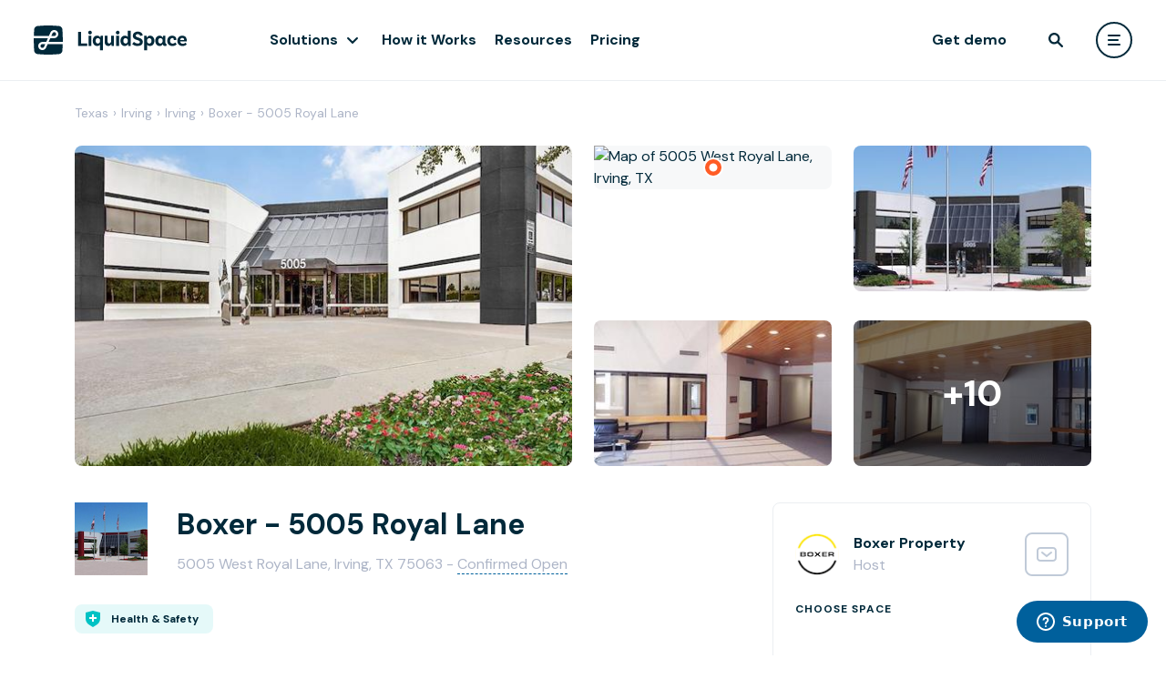

--- FILE ---
content_type: text/html; charset=utf-8
request_url: https://liquidspace.com/us/tx/irving/boxer-5005-royal-lane
body_size: 29100
content:

<!DOCTYPE html>
<html lang="en">
<head prefix="og: http://ogp.me/ns# ls:https://liquidspace.com/ns#">
   
   

   <meta name="theme-color" content="#FFFFFF" />
<link rel="icon" type="image/svg+xml" href="https://content-fd.liquidspace.com/images/logo/favicon.svg?v=5658f46c79">
<link rel="icon" type="image/png" href="https://content-fd.liquidspace.com/images/logo/favicon.png?v=97f8c4fbfc">
<link rel="icon" sizes="192x192" href="https://content-fd.liquidspace.com/images/logo/logo-192.png?v=0c018ada3f" />
<link rel="icon" sizes="310x310" href="https://content-fd.liquidspace.com/images/logo/logo-310.png?v=9a6b32f936" />


<meta name="apple-mobile-web-app-title" content="LiquidSpace">
<meta name="apple-mobile-web-app-status-bar-style" content="black-translucent" />
<link rel="apple-touch-icon" href="https://content-fd.liquidspace.com/images/logo/apple-touch-icon.png?v=f415733b6b" />


<meta name="application-name" content="LiquidSpace" />


      <meta name="viewport" content="width=device-width, initial-scale=1.0" />
         <meta property="fb:app_id" content="1274466275913685" />
      <meta name="twitter:card" content="summary_large_image">
   <meta name="twitter:site" content="@LiquidSpace">
   <link rel="preconnect" href="https://fonts.googleapis.com">
   <link rel="preconnect" href="https://fonts.gstatic.com" crossorigin>
   <link href="https://fonts.googleapis.com/css2?family=DM+Sans:ital,wght@0,400;0,500;0,700;1,400;1,500;1,700&display=swap" rel="preload" as="style" onload="this.onload=null;this.rel='stylesheet'">

   <link rel="preconnect" href="https://fonts.gstatic.com">
   <link href="https://fonts.googleapis.com/css2?family=Inter:wght@300;400;500;600&display=swap" rel="preload" as="style" onload="this.onload=null;this.rel='stylesheet'">
<link href="//api.mapbox.com/mapbox-gl-js/v2.1.1/mapbox-gl.css" media="all" rel="stylesheet" type="text/css"></link>
   
<script>_initialUserModel = {"id":null,"email":null,"encryptedEmail":null,"firstName":null,"lastName":null,"fullName":null,"monthyInterest":false,"roles":[],"memberType":null,"basicRole":null,"imageUrl":null,"ssoLoginType":null,"IsEnterprise":false,"EnterpriseAccount":null,"EnterpriseAccountPortalUrl":null,"enterpriseAccountAdmin":[],"socialVisibility":0};</script>
<script>_initialBrandedModel = null;</script>


   
   <title>Boxer - 5005 Royal Lane | LiquidSpace</title>
   <link href="https://content-fd.liquidspace.com/dist/css/styleguide-c0-cab973287f.css?v=cab973287f" media="all" rel="stylesheet" type="text/css"></link>
   
   
<link href="https://content-fd.liquidspace.com/dist/css/liquidspace-6428684ad3.common-c0.css?v=6428684ad3" media="all" rel="stylesheet" type="text/css"></link>   
   <link rel="canonical" href="https://liquidspace.com/us/tx/irving/boxer-5005-royal-lane" />
   <link rel="profile" href="http://gmpg.org/xfn/11" />
   <link rel="image_src" href="https://picture-fd.liquidspace.com/Index?emptyImageUrl=https%3a%2f%2fliquidspace.com%2fContent%2fImages%2fliquid-holder.jpg&amp;etag=GpZOtkWZwRfAFPTn0iOiJw%3d%3d&amp;aux=PfsJ562z%2b45GyI7LwiUPcqEE5Ta4rTcm0w4o0KGRWBQXEnqjKWIjMeyCq7kNo54zsRe%2bt9PncskxKTH8QuVGvQ%3d%3d" />
   <!--^ CHANGE THE META TAG FOR EACH VENUE -->
   <meta name="description" content="Find and book shared workspace in Irving at Boxer - 5005 Royal Lane,  in TX. Reserve Irving shared workspace online with LiquidSpace." />
   <meta property="og:type" content="website" />
   <meta property="og:title" content="Boxer - 5005 Royal Lane" />
   <meta property="og:description" content="Find and book shared workspace in Irving at Boxer - 5005 Royal Lane,  in TX. Reserve Irving shared workspace online with LiquidSpace." />
   <meta property="og:url" content="https://liquidspace.com/us/tx/irving/boxer-5005-royal-lane" />
   <meta property="og:image" content="https://picture-fd.liquidspace.com/Index?emptyImageUrl=https%3a%2f%2fliquidspace.com%2fContent%2fImages%2fliquid-holder.jpg&amp;etag=BwUbxeCZnXrgfsw5exD%2b0g%3d%3d&amp;aux=Ye77LWvv%2biHDU8oA1fPkTU5u6tjYaoGkZHdw%2bRAonBWkpD1pXWi4SkXp8z5Qf8wrnwF1Y0NEjcflqLfZDsvDdA%3d%3d" />
   <meta property="ls:venue-id" content="1c005d44-3f61-4060-b98d-1cb22fed505e" />
   <link href="//cdnjs.cloudflare.com/ajax/libs/Swiper/4.5.0/css/swiper.min.css" media="all" rel="stylesheet" type="text/css"></link>
   <link href="https://content-fd.liquidspace.com/dist/css/xpp-c0-2a5cdb820e.css?v=2a5cdb820e" media="all" rel="stylesheet" type="text/css"></link>
   


   <link href="https://content-fd.liquidspace.com/dist2/8366.816ab4718cfb6b70933f.css?v=41887afe51" media="all" rel="stylesheet" type="text/css"></link>
<link href="https://content-fd.liquidspace.com/dist2/5902.8c5b220bf6f482881a90.css?v=68b329da98" media="all" rel="stylesheet" type="text/css"></link>
<link href="https://content-fd.liquidspace.com/dist2/6935.f275ab275aecc594e13a.css?v=8bffd9a1a7" media="all" rel="stylesheet" type="text/css"></link>
<link href="https://content-fd.liquidspace.com/dist2/9710.8c5b220bf6f482881a90.css?v=68b329da98" media="all" rel="stylesheet" type="text/css"></link>
<link href="https://content-fd.liquidspace.com/dist2/GenericPage.6da9821483f58c191c23.css?v=ed4f24545c" media="all" rel="stylesheet" type="text/css"></link>
<link href="https://content-fd.liquidspace.com/dist2/XPP.5df75bf4ee9f07f8ef70.css?v=3da35574c2" media="all" rel="stylesheet" type="text/css"></link>

</head>
<body class=" p1 pb  page-venues page-venues-landingpage" >
      <script src="https://cdn.plaid.com/link/v2/stable/link-initialize.js" id="plaid-script"></script>
   
   
   <div class="page-wrapper">
<div id="header-wrapper" class="header-wrapper" 
     data-classname="" 
     data-fluid="false" 
     data-nosearch="false" 
     data-redirecttomyliquidspaceaftersignin="false">
   <header class="header"></header>
   <div class="header-placeholder"></div>
</div>
         
      
      <div id="wrapper" class="">
         <main class="page">
            

   <div id="portal-menu" class="lp-portal-menu"></div>
<div class="xpp-wrapper lp-wrapper p1 " id="xpp">
   <div id="snapshot1"></div>
   <div class="xpp-top-social-banner container" id="xpp-top-social-banner"></div>
   
<div class="container breadcrumb-container d-none d-md-block">
   <div class="row">
      <div class="col d-flex">
                  <a href="/us/texas" class="breadcrumb">Texas</a>
               <span class="breadcrumb breadcrumb-separator">&#155;</span>
                  <a href="/us/texas/irving" class="breadcrumb">Irving</a>
               <span class="breadcrumb breadcrumb-separator">&#155;</span>
                  <a href="/us/tx/irving/irving" class="breadcrumb">Irving</a>
               <span class="breadcrumb breadcrumb-separator">&#155;</span>
                  <a href="/us/tx/irving/boxer-5005-royal-lane" class="breadcrumb">Boxer - 5005 Royal Lane</a>
               <span class="breadcrumb breadcrumb-separator">&#155;</span>
      </div>      
   </div>
</div>   <div id="cyp-banner-container" class="container"></div>
   
   <div class="container gallery-xpp">
   <div class="row">
      <div class="col-lg-6 col-md-8 col-sm-12 gallery-main">
            <div class="gallery-media" data-bind="click: function(){galleryPopup(0, 0);}">
               <img class="gallery-media-item lazyload" src="https://content-fd.liquidspace.com/Images/blank.gif?v=3254726015"
                    data-src="https://picture-fd.liquidspace.com/Index?emptyImageUrl=https%3a%2f%2fliquidspace.com%2fContent%2fImages%2fliquid-holder.jpg&amp;etag=BwUbxeCZnXrgfsw5exD%2b0g%3d%3d&amp;crop=true&amp;aux=Ye77LWvv%2biHDU8oA1fPkTU5u6tjYaoGkZHdw%2bRAonBXwJRjDf3wfq3S6y4ATy8l7BcTn7jrxBXJOfO2UzrYh%2bA%3d%3d"
                    data-srcset="https://picture-fd.liquidspace.com/Index?emptyImageUrl=https%3a%2f%2fliquidspace.com%2fContent%2fImages%2fliquid-holder.jpg&amp;etag=BwUbxeCZnXrgfsw5exD%2b0g%3d%3d&amp;crop=true&amp;aux=Ye77LWvv%2biHDU8oA1fPkTU5u6tjYaoGkZHdw%2bRAonBXwJRjDf3wfq3S6y4ATy8l7BcTn7jrxBXJOfO2UzrYh%2bA%3d%3d&amp;scale=1.5 1.5x, https://picture-fd.liquidspace.com/Index?emptyImageUrl=https%3a%2f%2fliquidspace.com%2fContent%2fImages%2fliquid-holder.jpg&amp;etag=BwUbxeCZnXrgfsw5exD%2b0g%3d%3d&amp;crop=true&amp;aux=Ye77LWvv%2biHDU8oA1fPkTU5u6tjYaoGkZHdw%2bRAonBXwJRjDf3wfq3S6y4ATy8l7BcTn7jrxBXJOfO2UzrYh%2bA%3d%3d&amp;scale=2 2x"
                    alt="Working at Boxer - 5005 Royal Lane at Irving" />

         </div>

      </div>
      <div class="col-lg-6 col-md-4 d-none d-md-block gallery-secondary">
         <div class="row">
               <div class="col-md-12 col-lg-6">
                     <div class="gallery-media" data-bind="click: function(){galleryPopup(2, 1);}">
                  <img class="gallery-media-item lazyload" src="https://content-fd.liquidspace.com/Images/blank.gif?v=3254726015" data-src="https://api.mapbox.com/styles/v1/mapbox/streets-v11/static/-97.01615,32.9219184,15,0.00,0.00/275x205@2x?access_token=pk.eyJ1IjoibGlxdWlkc3BhY2UiLCJhIjoiY2psODdsZm0yMGNyazNxbWt6Njc1OGR3eiJ9._OSdF9FwNYZ85hDNK96D7Q" alt="Map of 5005 West Royal Lane, Irving, TX" />
                  <div class="marker-icon tc-orange">
                     <!-- Icons.MapPin -->
                     <svg width="22" height="22" viewBox="0 0 22 22" fill="none" xmlns="http://www.w3.org/2000/svg">
                        <rect x="1" y="1" width="20" height="20" rx="10" fill="currentColor" stroke="white" stroke-width="2" />
                        <circle cx="11" cy="11" r="4.5" fill="white" />
                     </svg>
                  </div>

         </div>

               </div>
               <div class="col-md-12 col-lg-6">
                     <div class="gallery-media" data-bind="click: function(){galleryPopup(0, 1);}">
               <img class="gallery-media-item lazyload" src="https://content-fd.liquidspace.com/Images/blank.gif?v=3254726015"
                    data-src="https://picture-fd.liquidspace.com/Index?emptyImageUrl=https%3a%2f%2fliquidspace.com%2fContent%2fImages%2fliquid-holder.jpg&amp;etag=9k4hMI0ZU4FJ5FYLFHGh8w%3d%3d&amp;aux=%2bF6CAHWT44lCiMpZ4PiJT6BLKVCKIcYQMrqZEdFXjR1nQfuE4aG%2bJQlv%2bESeKuzsVvYBABxEqFKLNVvlPt9J0g%3d%3d"
                    data-srcset="https://picture-fd.liquidspace.com/Index?emptyImageUrl=https%3a%2f%2fliquidspace.com%2fContent%2fImages%2fliquid-holder.jpg&amp;etag=9k4hMI0ZU4FJ5FYLFHGh8w%3d%3d&amp;aux=%2bF6CAHWT44lCiMpZ4PiJT6BLKVCKIcYQMrqZEdFXjR1nQfuE4aG%2bJQlv%2bESeKuzsVvYBABxEqFKLNVvlPt9J0g%3d%3d&amp;scale=1.5 1.5x, https://picture-fd.liquidspace.com/Index?emptyImageUrl=https%3a%2f%2fliquidspace.com%2fContent%2fImages%2fliquid-holder.jpg&amp;etag=9k4hMI0ZU4FJ5FYLFHGh8w%3d%3d&amp;aux=%2bF6CAHWT44lCiMpZ4PiJT6BLKVCKIcYQMrqZEdFXjR1nQfuE4aG%2bJQlv%2bESeKuzsVvYBABxEqFKLNVvlPt9J0g%3d%3d&amp;scale=2 2x"
                    alt="Boxer - 5005 Royal Lane" />

               <div class="gallery-more-overlay d-lg-none">
            +12
         </div>
   </div>

               </div>
               <div class="col-md-12 col-lg-6">
                     <div class="gallery-media" data-bind="click: function(){galleryPopup(0, 2);}">
               <img class="gallery-media-item lazyload" src="https://content-fd.liquidspace.com/Images/blank.gif?v=3254726015"
                    data-src="https://picture-fd.liquidspace.com/Index?emptyImageUrl=https%3a%2f%2fliquidspace.com%2fContent%2fImages%2fliquid-holder.jpg&amp;etag=jw56ZrbcMjiZe8PIiZTfJA%3d%3d&amp;aux=Z0kYKp30J7djycmV68x3uWi2fmYpyX2pWfcDzj4Ap9%2bIJ62L0WGbeQAS2w6TngLSMAFN7Y00F6hpHEe1e6bMpA%3d%3d"
                    data-srcset="https://picture-fd.liquidspace.com/Index?emptyImageUrl=https%3a%2f%2fliquidspace.com%2fContent%2fImages%2fliquid-holder.jpg&amp;etag=jw56ZrbcMjiZe8PIiZTfJA%3d%3d&amp;aux=Z0kYKp30J7djycmV68x3uWi2fmYpyX2pWfcDzj4Ap9%2bIJ62L0WGbeQAS2w6TngLSMAFN7Y00F6hpHEe1e6bMpA%3d%3d&amp;scale=1.5 1.5x, https://picture-fd.liquidspace.com/Index?emptyImageUrl=https%3a%2f%2fliquidspace.com%2fContent%2fImages%2fliquid-holder.jpg&amp;etag=jw56ZrbcMjiZe8PIiZTfJA%3d%3d&amp;aux=Z0kYKp30J7djycmV68x3uWi2fmYpyX2pWfcDzj4Ap9%2bIJ62L0WGbeQAS2w6TngLSMAFN7Y00F6hpHEe1e6bMpA%3d%3d&amp;scale=2 2x"
                    alt="Boxer - 5005 Royal Lane" />

         </div>

               </div>
               <div class="col-md-12 col-lg-6">
                     <div class="gallery-media" data-bind="click: function(){galleryPopup(0, 3);}">
               <img class="gallery-media-item lazyload" src="https://content-fd.liquidspace.com/Images/blank.gif?v=3254726015"
                    data-src="https://picture-fd.liquidspace.com/Index?emptyImageUrl=https%3a%2f%2fliquidspace.com%2fContent%2fImages%2fliquid-holder.jpg&amp;etag=dGp7kwQAcY%2fqVv88EjbXYg%3d%3d&amp;aux=Be3mGbEO7269PbdVbAiWLrrGXVVMXW5hie5J7Q5YYKguqZYSJmt%2bSiGyIEa1AsXT8L%2byD0%2bXLh0%2bIJkG%2fRhfXQ%3d%3d"
                    data-srcset="https://picture-fd.liquidspace.com/Index?emptyImageUrl=https%3a%2f%2fliquidspace.com%2fContent%2fImages%2fliquid-holder.jpg&amp;etag=dGp7kwQAcY%2fqVv88EjbXYg%3d%3d&amp;aux=Be3mGbEO7269PbdVbAiWLrrGXVVMXW5hie5J7Q5YYKguqZYSJmt%2bSiGyIEa1AsXT8L%2byD0%2bXLh0%2bIJkG%2fRhfXQ%3d%3d&amp;scale=1.5 1.5x, https://picture-fd.liquidspace.com/Index?emptyImageUrl=https%3a%2f%2fliquidspace.com%2fContent%2fImages%2fliquid-holder.jpg&amp;etag=dGp7kwQAcY%2fqVv88EjbXYg%3d%3d&amp;aux=Be3mGbEO7269PbdVbAiWLrrGXVVMXW5hie5J7Q5YYKguqZYSJmt%2bSiGyIEa1AsXT8L%2byD0%2bXLh0%2bIJkG%2fRhfXQ%3d%3d&amp;scale=2 2x"
                    alt="Boxer - 5005 Royal Lane" />

         <div class="gallery-more-overlay">
            +10
         </div>
         </div>

               </div>
         </div>
      </div>
   </div>
</div>
<div class="gallery-xpp-mobile swiper-container noswiper ls-swiper-container" id="mGallerySwiper">
   <div class="swiper-wrapper wlp-m-swiper-wrapper">
         <div class="wlp-m-swiper-slide swiper-slide swiper-lazy d-flex align-items-center justify-content-center overflow-hidden">
            <img class="flex-shrink-0 min-h-100 min-w-100 lazyload" src="https://content-fd.liquidspace.com/Images/blank.gif?v=3254726015"
                 data-src="https://picture-fd.liquidspace.com/Index?emptyImageUrl=https%3a%2f%2fliquidspace.com%2fContent%2fImages%2fliquid-holder.jpg&amp;etag=BwUbxeCZnXrgfsw5exD%2b0g%3d%3d&amp;crop=true&amp;aux=Ye77LWvv%2biHDU8oA1fPkTU5u6tjYaoGkZHdw%2bRAonBXwJRjDf3wfq3S6y4ATy8l7BcTn7jrxBXJOfO2UzrYh%2bA%3d%3d"
                 data-srcset="https://picture-fd.liquidspace.com/Index?emptyImageUrl=https%3a%2f%2fliquidspace.com%2fContent%2fImages%2fliquid-holder.jpg&amp;etag=BwUbxeCZnXrgfsw5exD%2b0g%3d%3d&amp;crop=true&amp;aux=Ye77LWvv%2biHDU8oA1fPkTU5u6tjYaoGkZHdw%2bRAonBXwJRjDf3wfq3S6y4ATy8l7BcTn7jrxBXJOfO2UzrYh%2bA%3d%3d&amp;scale=1.5 1.5x, https://picture-fd.liquidspace.com/Index?emptyImageUrl=https%3a%2f%2fliquidspace.com%2fContent%2fImages%2fliquid-holder.jpg&amp;etag=BwUbxeCZnXrgfsw5exD%2b0g%3d%3d&amp;crop=true&amp;aux=Ye77LWvv%2biHDU8oA1fPkTU5u6tjYaoGkZHdw%2bRAonBXwJRjDf3wfq3S6y4ATy8l7BcTn7jrxBXJOfO2UzrYh%2bA%3d%3d&amp;scale=2 2x"
                 alt="Working at Boxer - 5005 Royal Lane at Irving" />
            <div class="swiper-lazy-preloader"></div>
         </div>
         <div class="wlp-m-swiper-slide swiper-slide swiper-lazy d-flex align-items-center justify-content-center overflow-hidden">
            <img class="flex-shrink-0 min-h-100 min-w-100 lazyload" src="https://content-fd.liquidspace.com/Images/blank.gif?v=3254726015"
                 data-src="https://picture-fd.liquidspace.com/Index?emptyImageUrl=https%3a%2f%2fliquidspace.com%2fContent%2fImages%2fliquid-holder.jpg&amp;etag=9k4hMI0ZU4FJ5FYLFHGh8w%3d%3d&amp;aux=%2bF6CAHWT44lCiMpZ4PiJT6BLKVCKIcYQMrqZEdFXjR1nQfuE4aG%2bJQlv%2bESeKuzsVvYBABxEqFKLNVvlPt9J0g%3d%3d"
                 data-srcset="https://picture-fd.liquidspace.com/Index?emptyImageUrl=https%3a%2f%2fliquidspace.com%2fContent%2fImages%2fliquid-holder.jpg&amp;etag=9k4hMI0ZU4FJ5FYLFHGh8w%3d%3d&amp;aux=%2bF6CAHWT44lCiMpZ4PiJT6BLKVCKIcYQMrqZEdFXjR1nQfuE4aG%2bJQlv%2bESeKuzsVvYBABxEqFKLNVvlPt9J0g%3d%3d&amp;scale=1.5 1.5x, https://picture-fd.liquidspace.com/Index?emptyImageUrl=https%3a%2f%2fliquidspace.com%2fContent%2fImages%2fliquid-holder.jpg&amp;etag=9k4hMI0ZU4FJ5FYLFHGh8w%3d%3d&amp;aux=%2bF6CAHWT44lCiMpZ4PiJT6BLKVCKIcYQMrqZEdFXjR1nQfuE4aG%2bJQlv%2bESeKuzsVvYBABxEqFKLNVvlPt9J0g%3d%3d&amp;scale=2 2x"
                 alt="Boxer - 5005 Royal Lane" />
            <div class="swiper-lazy-preloader"></div>
         </div>
         <div class="wlp-m-swiper-slide swiper-slide swiper-lazy d-flex align-items-center justify-content-center overflow-hidden">
            <img class="flex-shrink-0 min-h-100 min-w-100 lazyload" src="https://content-fd.liquidspace.com/Images/blank.gif?v=3254726015"
                 data-src="https://picture-fd.liquidspace.com/Index?emptyImageUrl=https%3a%2f%2fliquidspace.com%2fContent%2fImages%2fliquid-holder.jpg&amp;etag=jw56ZrbcMjiZe8PIiZTfJA%3d%3d&amp;aux=Z0kYKp30J7djycmV68x3uWi2fmYpyX2pWfcDzj4Ap9%2bIJ62L0WGbeQAS2w6TngLSMAFN7Y00F6hpHEe1e6bMpA%3d%3d"
                 data-srcset="https://picture-fd.liquidspace.com/Index?emptyImageUrl=https%3a%2f%2fliquidspace.com%2fContent%2fImages%2fliquid-holder.jpg&amp;etag=jw56ZrbcMjiZe8PIiZTfJA%3d%3d&amp;aux=Z0kYKp30J7djycmV68x3uWi2fmYpyX2pWfcDzj4Ap9%2bIJ62L0WGbeQAS2w6TngLSMAFN7Y00F6hpHEe1e6bMpA%3d%3d&amp;scale=1.5 1.5x, https://picture-fd.liquidspace.com/Index?emptyImageUrl=https%3a%2f%2fliquidspace.com%2fContent%2fImages%2fliquid-holder.jpg&amp;etag=jw56ZrbcMjiZe8PIiZTfJA%3d%3d&amp;aux=Z0kYKp30J7djycmV68x3uWi2fmYpyX2pWfcDzj4Ap9%2bIJ62L0WGbeQAS2w6TngLSMAFN7Y00F6hpHEe1e6bMpA%3d%3d&amp;scale=2 2x"
                 alt="Boxer - 5005 Royal Lane" />
            <div class="swiper-lazy-preloader"></div>
         </div>
         <div class="wlp-m-swiper-slide swiper-slide swiper-lazy d-flex align-items-center justify-content-center overflow-hidden">
            <img class="flex-shrink-0 min-h-100 min-w-100 lazyload" src="https://content-fd.liquidspace.com/Images/blank.gif?v=3254726015"
                 data-src="https://picture-fd.liquidspace.com/Index?emptyImageUrl=https%3a%2f%2fliquidspace.com%2fContent%2fImages%2fliquid-holder.jpg&amp;etag=dGp7kwQAcY%2fqVv88EjbXYg%3d%3d&amp;aux=Be3mGbEO7269PbdVbAiWLrrGXVVMXW5hie5J7Q5YYKguqZYSJmt%2bSiGyIEa1AsXT8L%2byD0%2bXLh0%2bIJkG%2fRhfXQ%3d%3d"
                 data-srcset="https://picture-fd.liquidspace.com/Index?emptyImageUrl=https%3a%2f%2fliquidspace.com%2fContent%2fImages%2fliquid-holder.jpg&amp;etag=dGp7kwQAcY%2fqVv88EjbXYg%3d%3d&amp;aux=Be3mGbEO7269PbdVbAiWLrrGXVVMXW5hie5J7Q5YYKguqZYSJmt%2bSiGyIEa1AsXT8L%2byD0%2bXLh0%2bIJkG%2fRhfXQ%3d%3d&amp;scale=1.5 1.5x, https://picture-fd.liquidspace.com/Index?emptyImageUrl=https%3a%2f%2fliquidspace.com%2fContent%2fImages%2fliquid-holder.jpg&amp;etag=dGp7kwQAcY%2fqVv88EjbXYg%3d%3d&amp;aux=Be3mGbEO7269PbdVbAiWLrrGXVVMXW5hie5J7Q5YYKguqZYSJmt%2bSiGyIEa1AsXT8L%2byD0%2bXLh0%2bIJkG%2fRhfXQ%3d%3d&amp;scale=2 2x"
                 alt="Boxer - 5005 Royal Lane" />
            <div class="swiper-lazy-preloader"></div>
         </div>
         <div class="wlp-m-swiper-slide swiper-slide swiper-lazy d-flex align-items-center justify-content-center overflow-hidden">
            <img class="flex-shrink-0 min-h-100 min-w-100 lazyload" src="https://content-fd.liquidspace.com/Images/blank.gif?v=3254726015"
                 data-src="https://picture-fd.liquidspace.com/Index?emptyImageUrl=https%3a%2f%2fliquidspace.com%2fContent%2fImages%2fliquid-holder.jpg&amp;etag=UO5yagfUe6XGhyI8VT%2fo1Q%3d%3d&amp;aux=E7MhDoGFNkOPC2DdMxZvgUgr8LSRrfa0ScfSq6N0gxcalSuN5U7CWUonTFYCht4lPDU4aky%2fcQN%2fqrKBq0pGjA%3d%3d"
                 data-srcset="https://picture-fd.liquidspace.com/Index?emptyImageUrl=https%3a%2f%2fliquidspace.com%2fContent%2fImages%2fliquid-holder.jpg&amp;etag=UO5yagfUe6XGhyI8VT%2fo1Q%3d%3d&amp;aux=E7MhDoGFNkOPC2DdMxZvgUgr8LSRrfa0ScfSq6N0gxcalSuN5U7CWUonTFYCht4lPDU4aky%2fcQN%2fqrKBq0pGjA%3d%3d&amp;scale=1.5 1.5x, https://picture-fd.liquidspace.com/Index?emptyImageUrl=https%3a%2f%2fliquidspace.com%2fContent%2fImages%2fliquid-holder.jpg&amp;etag=UO5yagfUe6XGhyI8VT%2fo1Q%3d%3d&amp;aux=E7MhDoGFNkOPC2DdMxZvgUgr8LSRrfa0ScfSq6N0gxcalSuN5U7CWUonTFYCht4lPDU4aky%2fcQN%2fqrKBq0pGjA%3d%3d&amp;scale=2 2x"
                 alt="Boxer - 5005 Royal Lane" />
            <div class="swiper-lazy-preloader"></div>
         </div>
         <div class="wlp-m-swiper-slide swiper-slide swiper-lazy d-flex align-items-center justify-content-center overflow-hidden">
            <img class="flex-shrink-0 min-h-100 min-w-100 lazyload" src="https://content-fd.liquidspace.com/Images/blank.gif?v=3254726015"
                 data-src="https://picture-fd.liquidspace.com/Index?emptyImageUrl=https%3a%2f%2fliquidspace.com%2fContent%2fImages%2fliquid-holder.jpg&amp;etag=VdOJ6NoSAlWMy8%2fc5kdT6A%3d%3d&amp;aux=z9zUIb5T%2fDONfjijpNqa5v4Qy1MaFhhvMdLH1T1cw9KXYBBATboEbTQqhJQbUFJz8CS2yniojJlYsPolcEaAjA%3d%3d"
                 data-srcset="https://picture-fd.liquidspace.com/Index?emptyImageUrl=https%3a%2f%2fliquidspace.com%2fContent%2fImages%2fliquid-holder.jpg&amp;etag=VdOJ6NoSAlWMy8%2fc5kdT6A%3d%3d&amp;aux=z9zUIb5T%2fDONfjijpNqa5v4Qy1MaFhhvMdLH1T1cw9KXYBBATboEbTQqhJQbUFJz8CS2yniojJlYsPolcEaAjA%3d%3d&amp;scale=1.5 1.5x, https://picture-fd.liquidspace.com/Index?emptyImageUrl=https%3a%2f%2fliquidspace.com%2fContent%2fImages%2fliquid-holder.jpg&amp;etag=VdOJ6NoSAlWMy8%2fc5kdT6A%3d%3d&amp;aux=z9zUIb5T%2fDONfjijpNqa5v4Qy1MaFhhvMdLH1T1cw9KXYBBATboEbTQqhJQbUFJz8CS2yniojJlYsPolcEaAjA%3d%3d&amp;scale=2 2x"
                 alt="Boxer - 5005 Royal Lane" />
            <div class="swiper-lazy-preloader"></div>
         </div>
         <div class="wlp-m-swiper-slide swiper-slide swiper-lazy d-flex align-items-center justify-content-center overflow-hidden">
            <img class="flex-shrink-0 min-h-100 min-w-100 lazyload" src="https://content-fd.liquidspace.com/Images/blank.gif?v=3254726015"
                 data-src="https://picture-fd.liquidspace.com/Index?emptyImageUrl=https%3a%2f%2fliquidspace.com%2fContent%2fImages%2fliquid-holder.jpg&amp;etag=E9fFeIDPfP7%2blcVOXHenfw%3d%3d&amp;aux=z5SS4eOFrAhnXrftwqSW%2f1K%2fn%2bN522U5oXzhc43FvmjR0ZDC4ViuHfWNge68mXo4A7fAlJoAduLTtCz9YiOyrg%3d%3d"
                 data-srcset="https://picture-fd.liquidspace.com/Index?emptyImageUrl=https%3a%2f%2fliquidspace.com%2fContent%2fImages%2fliquid-holder.jpg&amp;etag=E9fFeIDPfP7%2blcVOXHenfw%3d%3d&amp;aux=z5SS4eOFrAhnXrftwqSW%2f1K%2fn%2bN522U5oXzhc43FvmjR0ZDC4ViuHfWNge68mXo4A7fAlJoAduLTtCz9YiOyrg%3d%3d&amp;scale=1.5 1.5x, https://picture-fd.liquidspace.com/Index?emptyImageUrl=https%3a%2f%2fliquidspace.com%2fContent%2fImages%2fliquid-holder.jpg&amp;etag=E9fFeIDPfP7%2blcVOXHenfw%3d%3d&amp;aux=z5SS4eOFrAhnXrftwqSW%2f1K%2fn%2bN522U5oXzhc43FvmjR0ZDC4ViuHfWNge68mXo4A7fAlJoAduLTtCz9YiOyrg%3d%3d&amp;scale=2 2x"
                 alt="Boxer - 5005 Royal Lane" />
            <div class="swiper-lazy-preloader"></div>
         </div>
         <div class="wlp-m-swiper-slide swiper-slide swiper-lazy d-flex align-items-center justify-content-center overflow-hidden">
            <img class="flex-shrink-0 min-h-100 min-w-100 lazyload" src="https://content-fd.liquidspace.com/Images/blank.gif?v=3254726015"
                 data-src="https://picture-fd.liquidspace.com/Index?emptyImageUrl=https%3a%2f%2fliquidspace.com%2fContent%2fImages%2fliquid-holder.jpg&amp;etag=qF8yt9B3eGs9Ymz67E1mCA%3d%3d&amp;aux=0Im%2f%2bWocKLJW6gE4LNUTkGWxj%2bDe5NlBgzNoi%2bbBeQsRKhoA8UTsrqQZWQ94OTroK9MDfbzBWYLTTLCqdXMIRA%3d%3d"
                 data-srcset="https://picture-fd.liquidspace.com/Index?emptyImageUrl=https%3a%2f%2fliquidspace.com%2fContent%2fImages%2fliquid-holder.jpg&amp;etag=qF8yt9B3eGs9Ymz67E1mCA%3d%3d&amp;aux=0Im%2f%2bWocKLJW6gE4LNUTkGWxj%2bDe5NlBgzNoi%2bbBeQsRKhoA8UTsrqQZWQ94OTroK9MDfbzBWYLTTLCqdXMIRA%3d%3d&amp;scale=1.5 1.5x, https://picture-fd.liquidspace.com/Index?emptyImageUrl=https%3a%2f%2fliquidspace.com%2fContent%2fImages%2fliquid-holder.jpg&amp;etag=qF8yt9B3eGs9Ymz67E1mCA%3d%3d&amp;aux=0Im%2f%2bWocKLJW6gE4LNUTkGWxj%2bDe5NlBgzNoi%2bbBeQsRKhoA8UTsrqQZWQ94OTroK9MDfbzBWYLTTLCqdXMIRA%3d%3d&amp;scale=2 2x"
                 alt="Boxer - 5005 Royal Lane" />
            <div class="swiper-lazy-preloader"></div>
         </div>
         <div class="wlp-m-swiper-slide swiper-slide swiper-lazy d-flex align-items-center justify-content-center overflow-hidden">
            <img class="flex-shrink-0 min-h-100 min-w-100 lazyload" src="https://content-fd.liquidspace.com/Images/blank.gif?v=3254726015"
                 data-src="https://picture-fd.liquidspace.com/Index?emptyImageUrl=https%3a%2f%2fliquidspace.com%2fContent%2fImages%2fliquid-holder.jpg&amp;etag=wUuF0v2RivMb1P9BYsyp6w%3d%3d&amp;aux=k2mx%2fin%2flw2xu9pujhRseR7Fsb%2b%2fNlx7U5X7Vqg1PK4m5hNKub0xJLwTQ9VYr4TBPekpKl6LBsv3opDs%2buQB3w%3d%3d"
                 data-srcset="https://picture-fd.liquidspace.com/Index?emptyImageUrl=https%3a%2f%2fliquidspace.com%2fContent%2fImages%2fliquid-holder.jpg&amp;etag=wUuF0v2RivMb1P9BYsyp6w%3d%3d&amp;aux=k2mx%2fin%2flw2xu9pujhRseR7Fsb%2b%2fNlx7U5X7Vqg1PK4m5hNKub0xJLwTQ9VYr4TBPekpKl6LBsv3opDs%2buQB3w%3d%3d&amp;scale=1.5 1.5x, https://picture-fd.liquidspace.com/Index?emptyImageUrl=https%3a%2f%2fliquidspace.com%2fContent%2fImages%2fliquid-holder.jpg&amp;etag=wUuF0v2RivMb1P9BYsyp6w%3d%3d&amp;aux=k2mx%2fin%2flw2xu9pujhRseR7Fsb%2b%2fNlx7U5X7Vqg1PK4m5hNKub0xJLwTQ9VYr4TBPekpKl6LBsv3opDs%2buQB3w%3d%3d&amp;scale=2 2x"
                 alt="Boxer - 5005 Royal Lane" />
            <div class="swiper-lazy-preloader"></div>
         </div>
         <div class="wlp-m-swiper-slide swiper-slide swiper-lazy d-flex align-items-center justify-content-center overflow-hidden">
            <img class="flex-shrink-0 min-h-100 min-w-100 lazyload" src="https://content-fd.liquidspace.com/Images/blank.gif?v=3254726015"
                 data-src="https://picture-fd.liquidspace.com/Index?emptyImageUrl=https%3a%2f%2fliquidspace.com%2fContent%2fImages%2fliquid-holder.jpg&amp;etag=d9WuySq%2b3rACCqJGYGjz2A%3d%3d&amp;aux=cgwWfklEqTnmEJHU%2brmn5m6qzUCqdF1V4tMMHNeK76Tu21cZAjLqZWYo1y%2b4ValblO80RpdFuWrdMf08LxEeBA%3d%3d"
                 data-srcset="https://picture-fd.liquidspace.com/Index?emptyImageUrl=https%3a%2f%2fliquidspace.com%2fContent%2fImages%2fliquid-holder.jpg&amp;etag=d9WuySq%2b3rACCqJGYGjz2A%3d%3d&amp;aux=cgwWfklEqTnmEJHU%2brmn5m6qzUCqdF1V4tMMHNeK76Tu21cZAjLqZWYo1y%2b4ValblO80RpdFuWrdMf08LxEeBA%3d%3d&amp;scale=1.5 1.5x, https://picture-fd.liquidspace.com/Index?emptyImageUrl=https%3a%2f%2fliquidspace.com%2fContent%2fImages%2fliquid-holder.jpg&amp;etag=d9WuySq%2b3rACCqJGYGjz2A%3d%3d&amp;aux=cgwWfklEqTnmEJHU%2brmn5m6qzUCqdF1V4tMMHNeK76Tu21cZAjLqZWYo1y%2b4ValblO80RpdFuWrdMf08LxEeBA%3d%3d&amp;scale=2 2x"
                 alt="Boxer - 5005 Royal Lane" />
            <div class="swiper-lazy-preloader"></div>
         </div>
         <div class="wlp-m-swiper-slide swiper-slide swiper-lazy d-flex align-items-center justify-content-center overflow-hidden">
            <img class="flex-shrink-0 min-h-100 min-w-100 lazyload" src="https://content-fd.liquidspace.com/Images/blank.gif?v=3254726015"
                 data-src="https://picture-fd.liquidspace.com/Index?emptyImageUrl=https%3a%2f%2fliquidspace.com%2fContent%2fImages%2fliquid-holder.jpg&amp;etag=1cKKLm2pztndXiey6VG1Ew%3d%3d&amp;aux=W83GNDwWhRvoEKtyDMq7IQ9bStnsMykQb%2fZ%2fBR5k0JHWfc7y%2fC%2f823GEg03thei3iRP92Q5uiOIrQeX3D7uc0Q%3d%3d"
                 data-srcset="https://picture-fd.liquidspace.com/Index?emptyImageUrl=https%3a%2f%2fliquidspace.com%2fContent%2fImages%2fliquid-holder.jpg&amp;etag=1cKKLm2pztndXiey6VG1Ew%3d%3d&amp;aux=W83GNDwWhRvoEKtyDMq7IQ9bStnsMykQb%2fZ%2fBR5k0JHWfc7y%2fC%2f823GEg03thei3iRP92Q5uiOIrQeX3D7uc0Q%3d%3d&amp;scale=1.5 1.5x, https://picture-fd.liquidspace.com/Index?emptyImageUrl=https%3a%2f%2fliquidspace.com%2fContent%2fImages%2fliquid-holder.jpg&amp;etag=1cKKLm2pztndXiey6VG1Ew%3d%3d&amp;aux=W83GNDwWhRvoEKtyDMq7IQ9bStnsMykQb%2fZ%2fBR5k0JHWfc7y%2fC%2f823GEg03thei3iRP92Q5uiOIrQeX3D7uc0Q%3d%3d&amp;scale=2 2x"
                 alt="Boxer - 5005 Royal Lane" />
            <div class="swiper-lazy-preloader"></div>
         </div>
         <div class="wlp-m-swiper-slide swiper-slide swiper-lazy d-flex align-items-center justify-content-center overflow-hidden">
            <img class="flex-shrink-0 min-h-100 min-w-100 lazyload" src="https://content-fd.liquidspace.com/Images/blank.gif?v=3254726015"
                 data-src="https://picture-fd.liquidspace.com/Index?emptyImageUrl=https%3a%2f%2fliquidspace.com%2fContent%2fImages%2fliquid-holder.jpg&amp;etag=V9t4Ps0JNoQAUvq2cJ1eEw%3d%3d&amp;aux=5HzpAbCEazp0%2b3eQi9%2bUhH2NW3UdBrtzLhYqtEEGwlNqScsfA3gbiMdJMGTmhQ2CsfK%2bmcNPTiZ%2fi0dt2NH5Tw%3d%3d"
                 data-srcset="https://picture-fd.liquidspace.com/Index?emptyImageUrl=https%3a%2f%2fliquidspace.com%2fContent%2fImages%2fliquid-holder.jpg&amp;etag=V9t4Ps0JNoQAUvq2cJ1eEw%3d%3d&amp;aux=5HzpAbCEazp0%2b3eQi9%2bUhH2NW3UdBrtzLhYqtEEGwlNqScsfA3gbiMdJMGTmhQ2CsfK%2bmcNPTiZ%2fi0dt2NH5Tw%3d%3d&amp;scale=1.5 1.5x, https://picture-fd.liquidspace.com/Index?emptyImageUrl=https%3a%2f%2fliquidspace.com%2fContent%2fImages%2fliquid-holder.jpg&amp;etag=V9t4Ps0JNoQAUvq2cJ1eEw%3d%3d&amp;aux=5HzpAbCEazp0%2b3eQi9%2bUhH2NW3UdBrtzLhYqtEEGwlNqScsfA3gbiMdJMGTmhQ2CsfK%2bmcNPTiZ%2fi0dt2NH5Tw%3d%3d&amp;scale=2 2x"
                 alt="Boxer - 5005 Royal Lane" />
            <div class="swiper-lazy-preloader"></div>
         </div>
         <div class="wlp-m-swiper-slide swiper-slide swiper-lazy d-flex align-items-center justify-content-center overflow-hidden">
            <img class="flex-shrink-0 min-h-100 min-w-100 lazyload" src="https://content-fd.liquidspace.com/Images/blank.gif?v=3254726015"
                 data-src="https://picture-fd.liquidspace.com/Index?emptyImageUrl=https%3a%2f%2fliquidspace.com%2fContent%2fImages%2fliquid-holder.jpg&amp;etag=%2f5GqmWTvx%2bOCSbaTlFFMFw%3d%3d&amp;aux=uDxQJKcLlWzkVPhs%2b4p3MWAi9ryCj1wU024NH%2b%2f86uEUTBWPu8m0fe2wcHxkMYQpw6XYLH%2fOBiqLmCGn%2bsrp0g%3d%3d"
                 data-srcset="https://picture-fd.liquidspace.com/Index?emptyImageUrl=https%3a%2f%2fliquidspace.com%2fContent%2fImages%2fliquid-holder.jpg&amp;etag=%2f5GqmWTvx%2bOCSbaTlFFMFw%3d%3d&amp;aux=uDxQJKcLlWzkVPhs%2b4p3MWAi9ryCj1wU024NH%2b%2f86uEUTBWPu8m0fe2wcHxkMYQpw6XYLH%2fOBiqLmCGn%2bsrp0g%3d%3d&amp;scale=1.5 1.5x, https://picture-fd.liquidspace.com/Index?emptyImageUrl=https%3a%2f%2fliquidspace.com%2fContent%2fImages%2fliquid-holder.jpg&amp;etag=%2f5GqmWTvx%2bOCSbaTlFFMFw%3d%3d&amp;aux=uDxQJKcLlWzkVPhs%2b4p3MWAi9ryCj1wU024NH%2b%2f86uEUTBWPu8m0fe2wcHxkMYQpw6XYLH%2fOBiqLmCGn%2bsrp0g%3d%3d&amp;scale=2 2x"
                 alt="Boxer - 5005 Royal Lane" />
            <div class="swiper-lazy-preloader"></div>
         </div>
         <div class="wlp-m-swiper-slide swiper-slide swiper-lazy d-flex align-items-center justify-content-center overflow-hidden">
            <img class="flex-shrink-0 min-h-100 min-w-100 lazyload" src="https://content-fd.liquidspace.com/Images/blank.gif?v=3254726015"
                 data-src="https://picture-fd.liquidspace.com/Index?emptyImageUrl=https%3a%2f%2fliquidspace.com%2fContent%2fImages%2fliquid-holder.jpg&amp;etag=VuyXh3t9Ri6DOXUUvjOjvw%3d%3d&amp;aux=u2ZuChplEYNJyxDX9WRvuYGFr%2b8XbV1nHtEmEjs8rlR9hiuz9WPnYfGMa634hiJNBragGyzRF8eapiWLPbH5TQ%3d%3d"
                 data-srcset="https://picture-fd.liquidspace.com/Index?emptyImageUrl=https%3a%2f%2fliquidspace.com%2fContent%2fImages%2fliquid-holder.jpg&amp;etag=VuyXh3t9Ri6DOXUUvjOjvw%3d%3d&amp;aux=u2ZuChplEYNJyxDX9WRvuYGFr%2b8XbV1nHtEmEjs8rlR9hiuz9WPnYfGMa634hiJNBragGyzRF8eapiWLPbH5TQ%3d%3d&amp;scale=1.5 1.5x, https://picture-fd.liquidspace.com/Index?emptyImageUrl=https%3a%2f%2fliquidspace.com%2fContent%2fImages%2fliquid-holder.jpg&amp;etag=VuyXh3t9Ri6DOXUUvjOjvw%3d%3d&amp;aux=u2ZuChplEYNJyxDX9WRvuYGFr%2b8XbV1nHtEmEjs8rlR9hiuz9WPnYfGMa634hiJNBragGyzRF8eapiWLPbH5TQ%3d%3d&amp;scale=2 2x"
                 alt="Boxer - 5005 Royal Lane" />
            <div class="swiper-lazy-preloader"></div>
         </div>
   </div>
   <!-- Add Arrows -->
   <div class="wlp-m-swiper-button-next swiper-button-next"></div>
   <div class="wlp-m-swiper-button-prev swiper-button-prev"></div>
</div>


   
<div class="container xpp-general">
   <div class="row">
      <div class="col-12 col-lg">
         <div class="xpp-general-info" data-bind="isInViewport: isButtonsWrapperInViewport, isBelowViewport: isButtonsWrapperBelowViewport">
               <div class="xpp-general-logo">
                  <img alt="Logo of Boxer - 5005 Royal Lane"
                       src="https://picture-fd.liquidspace.com/Index?emptyImageUrl=https%3a%2f%2fliquidspace.com%2fContent%2fImages%2fliquid-holder.jpg&amp;etag=GpZOtkWZwRfAFPTn0iOiJw%3d%3d&amp;aux=PfsJ562z%2b45GyI7LwiUPcqEE5Ta4rTcm0w4o0KGRWBQYiAtt8AnWROrEop2oNlX3NlRq%2bGoe57b4VkTGDUrmlw%3d%3d"
                       srcset="https://picture-fd.liquidspace.com/Index?emptyImageUrl=https%3a%2f%2fliquidspace.com%2fContent%2fImages%2fliquid-holder.jpg&amp;etag=GpZOtkWZwRfAFPTn0iOiJw%3d%3d&amp;aux=PfsJ562z%2b45GyI7LwiUPcqEE5Ta4rTcm0w4o0KGRWBQYiAtt8AnWROrEop2oNlX3NlRq%2bGoe57b4VkTGDUrmlw%3d%3d&amp;scale=1.5 1.5x, https://picture-fd.liquidspace.com/Index?emptyImageUrl=https%3a%2f%2fliquidspace.com%2fContent%2fImages%2fliquid-holder.jpg&amp;etag=GpZOtkWZwRfAFPTn0iOiJw%3d%3d&amp;aux=PfsJ562z%2b45GyI7LwiUPcqEE5Ta4rTcm0w4o0KGRWBQYiAtt8AnWROrEop2oNlX3NlRq%2bGoe57b4VkTGDUrmlw%3d%3d&amp;scale=2 2x" />
               </div>
            <div class="xpp-general-info-description xpp-venue-name-address-wrapper">
               <h1 class="xpp-general-info-caption">Boxer - 5005 Royal Lane</h1>
               <div class="xpp-general-info-text">
                  5005 West Royal Lane, Irving, TX 75063
                  


   
      -&nbsp;<span class="xpp-openstatus-inline" data-bind="tooltipster: 'This location has confirmed they are open and their availability is up to date.', tooltipsterOptions: { maxWidth: 270 }">Confirmed Open</span>
   

               </div>
               <div id="cyp-badge-container"></div>
            </div>
         </div>
         
   <div class="xpp-badges h7">
            <a class="xpp-badge xpp-badge-with-icon xpp-badge-hns" href="javascript:void(0)" data-bind="click: showHealthAndSafetyPolicy">
   <div class="xpp-badge-icon"></div>
   Health &amp; Safety
</a>
         </div>

            <div class="xpp-general-description trim-line-6">
                  <div>The colorful exterior features a quiet courtyard with benches and greenery, as well as ample surface parking. Inside, you’ll find Internet-ready suites, and drop boxes for DHS, Lonestar Overnight, and FedEx. Conveniently located in Irving’s Freeport Business Park, this property sits just two blocks from the entrance of Highway 114, approximately five minutes away from I-635, and less than three miles from DFW International Airport. Nearby dining options include Subway, Golden Deli, Café Vienna, and Whataburger, with several more restaurants a short drive away. Proximity to the airport means proximity to hotel options for visiting clients and customers — The Westin, The Sheraton, and The Marriott all provide a comfortable place to relax.</div>
                                                         </div>
            <a class="xpp-general-description-read-more xpp-general-description-read-more--hidden" href="javascript:void(0)">Read more</a>
         
            

      </div>
      <div class="col-12 col-lg-auto">
         <div class="xpp-general-right">
               <div class="xpp-cta-block">
                     <div class="xpp-host">
      <div class="xpp-host-image">
            <img src="https://picture-fd.liquidspace.com/Index?emptyImageUrl=https%3a%2f%2fliquidspace.com%2fContent%2fImages%2fliquid-holder.jpg&amp;etag=639045606894590007&amp;crop=true&amp;aux=A9qZbr%2b2Bg58%2fA6%2bgWLPyRPaUCuOU7qOF35TmhAht%2bUldLJcHQT6NE8DDFCs%2fzgseyQ1vYS5e69utBJCVP%2boqw%3d%3d"
                 srcset="https://picture-fd.liquidspace.com/Index?emptyImageUrl=https%3a%2f%2fliquidspace.com%2fContent%2fImages%2fliquid-holder.jpg&amp;etag=639045606894590007&amp;crop=true&amp;aux=A9qZbr%2b2Bg58%2fA6%2bgWLPyRPaUCuOU7qOF35TmhAht%2bUldLJcHQT6NE8DDFCs%2fzgseyQ1vYS5e69utBJCVP%2boqw%3d%3d&amp;scale=1.5 1.5x, https://picture-fd.liquidspace.com/Index?emptyImageUrl=https%3a%2f%2fliquidspace.com%2fContent%2fImages%2fliquid-holder.jpg&amp;etag=639045606894590007&amp;crop=true&amp;aux=A9qZbr%2b2Bg58%2fA6%2bgWLPyRPaUCuOU7qOF35TmhAht%2bUldLJcHQT6NE8DDFCs%2fzgseyQ1vYS5e69utBJCVP%2boqw%3d%3d&amp;scale=2 2x"
                 alt="Host at Boxer - 5005 Royal Lane" />
      </div>
      <div class="xpp-host-name">
         <div class="text-bold">
            Boxer Property
         </div>
         <div class="tc-secondary">
            Host
         </div>
      </div>
      <div class="xpp-host-btn">
         <button data-bind="click: messageHost" aria-label="message host" class="btn btn-md btn-outline-gray message-host-btn">
            <svg width="22" height="16" viewBox="0 0 22 16" fill="none" xmlns="http://www.w3.org/2000/svg">
               <path fill-rule="evenodd" clip-rule="evenodd" d="M4 2H18C19.1046 2 20 2.89543 20 4V12C20 13.1046 19.1046 14 18 14H4C2.89543 14 2 13.1046 2 12V4C2 2.89543 2.89543 2 4 2ZM0 4C0 1.79086 1.79086 0 4 0H18C20.2091 0 22 1.79086 22 4V12C22 14.2091 20.2091 16 18 16H4C1.79086 16 0 14.2091 0 12V4ZM6.62473 5.21911C6.19347 4.8741 5.56418 4.94402 5.21917 5.37528C4.87416 5.80654 4.94408 6.43583 5.37534 6.78084L10.3753 10.7808L11 11.2806L11.6247 10.7808L16.6247 6.78084C17.056 6.43583 17.1259 5.80654 16.7809 5.37528C16.4359 4.94402 15.8066 4.8741 15.3753 5.21911L11 8.71935L6.62473 5.21911Z" fill="currentColor" />
            </svg>
         </button>
      </div>
   </div>

                  <div class="xpp-space-selector">
                     <div data-bind="component: { name: 'dropdown', params: { value: selectedWorkspaceId, options: workspaceOptions, caption: 'Choose space' } }" class="large">
                        <div class="ls-dropdown fl fl-i tooltipstered" style="height: 56px;">
                           <label class="fl-label-top">Choose space</label>
                        </div>
                     </div>
                  </div>
                     <button data-bind="jqButton: { disabled: false }, click: function() { inquireSelectedSpace(); }" class="orange-button large">Inquire</button>
               </div>
         </div>
      </div>
   </div>
</div>

   <div id="xpp-spacesyoumayalsolike"></div>
   <div id="snapshot2"></div>
   


   <div class="snapshot-wrapper" data-anchor="#spaces">
      <div class="container">
         <div class="row">
            <div class="col xpp-spaces">
               <div class="snapshot-anchor"></div>
               <div class="xpp-spaces-tab-handlers">
                                       <a href="javascript:void(0)" aria-label="Show monthly spaces" class="xpp-spaces-tab-handler" data-bind="click: function(){ spaceTypeDisplayMode('monthly'); }, css: { 'xpp-spaces-tab-handler--selected': spaceTypeDisplayMode() == 'monthly' }" data-anchor="#spaces-monthly">
                        Monthly (8)
                     </a>
                  <div class="mode-switcher-wrapper">
                     <div class="btn-group" data-bind="visible: spaceTypeDisplayMode() == 'monthly'">
                        <button class="btn mode-switcher mode-switcher-list" aria-label="List View" data-bind="click: function(){ monthlySpacesMode('list'); }, css: { 'mode-switcher--selected': monthlySpacesMode() == 'list' }" />
                        <button class="btn mode-switcher mode-switcher-tile" aria-label="Grid View" data-bind="click: function(){ monthlySpacesMode('tile'); }, css: { 'mode-switcher--selected': monthlySpacesMode() == 'tile' }" />
                     </div>

                     <div class="btn-group" style="display: none;" data-bind="visible: spaceTypeDisplayMode() == 'hourly' && !isHeadquarterWithCustomCTA">
                        <button class="btn mode-switcher mode-switcher-list" aria-label="List View" data-bind="click: function(){ hourlySpacesMode('list'); }, css: { 'mode-switcher--selected': hourlySpacesMode() == 'list' }" />
                           <button class="btn mode-switcher mode-switcher-calendar" aria-label="Calendar View" data-bind="click: function(){ hourlySpacesMode('calendar'); }, css: { 'mode-switcher--selected': hourlySpacesMode() == 'calendar' }" />
                     </div>
                  </div>
               </div>
               <div data-bind="visible: spaceTypeDisplayMode() == 'monthly'">
                     <div class="xpp-spaces-wrapper xpp-spaces-wrapper--collapsed xpp-spaces-monthly" data-bind="css: { 'xpp-spaces-wrapper--collapsed': monthlySpacesCollapsed,
         'xpp-spaces-mode-list': monthlySpacesMode() == 'list', 'xpp-spaces-mode-tile': monthlySpacesMode() == 'tile',
         'xpp-spaces-mode-calendar': monthlySpacesMode()  == 'calendar' }">
      <div class="xpp-spaces-table">
            <div class="xpp-space-wrapper p1" data-bind="click: function(){ seeWorkspaceDetails('b5203907-cd5c-4f95-8b96-de734aa520b9'); }">
               <div class="xpp-space-image">
                  <div class="search-list-item-flags h7 pb">
                                                            </div>
                     <img class="lazyload"
                          src="https://content-fd.liquidspace.com/Images/blank.gif?v=3254726015"
                          data-src="https://picture-fd.liquidspace.com/Index?emptyImageUrl=https%3a%2f%2fliquidspace.com%2fContent%2fImages%2fPlaceholders%2fnotAvbl-buildingOwner.svg&amp;etag=E9fFeIDPfP7%2blcVOXHenfw%3d%3d&amp;crop=true&amp;aux=z5SS4eOFrAhnXrftwqSW%2f1K%2fn%2bN522U5oXzhc43FvmiLMyiMkVbabctzRSxI0kWozSgW5IDCepU4rszQKU4Lsg%3d%3d"
                          data-srcset="https://picture-fd.liquidspace.com/Index?emptyImageUrl=https%3a%2f%2fliquidspace.com%2fContent%2fImages%2fPlaceholders%2fnotAvbl-buildingOwner.svg&amp;etag=E9fFeIDPfP7%2blcVOXHenfw%3d%3d&amp;crop=true&amp;aux=z5SS4eOFrAhnXrftwqSW%2f1K%2fn%2bN522U5oXzhc43FvmiLMyiMkVbabctzRSxI0kWozSgW5IDCepU4rszQKU4Lsg%3d%3d&amp;scale=1.5 1.5x, https://picture-fd.liquidspace.com/Index?emptyImageUrl=https%3a%2f%2fliquidspace.com%2fContent%2fImages%2fPlaceholders%2fnotAvbl-buildingOwner.svg&amp;etag=E9fFeIDPfP7%2blcVOXHenfw%3d%3d&amp;crop=true&amp;aux=z5SS4eOFrAhnXrftwqSW%2f1K%2fn%2bN522U5oXzhc43FvmiLMyiMkVbabctzRSxI0kWozSgW5IDCepU4rszQKU4Lsg%3d%3d&amp;scale=2 2x"
                          alt="Suite 116" />
                  <div class="favorite-widget " onclick="return LSHelper.Favorites.processEvent(event, 'b5203907-cd5c-4f95-8b96-de734aa520b9', '1c005d44-3f61-4060-b98d-1cb22fed505e');" data-workspaceid="b5203907-cd5c-4f95-8b96-de734aa520b9"></div>
               </div>
               <div class="xpp-space-content">
                  <div class="xpp-space-content-line1">
                     <div class="xpp-space-content-info">
                        <div class="xpp-space-content-name-and-type">
                           <div class="xpp-space-name">Suite 116</div>
                           <div class="xpp-space-type">
                                 Office Suite for 12
                           </div>
                        </div>
                        <div class="xpp-space-content-price-and-term">
                           <div class="xpp-space-price">
                                                Starting at $1,910/mo.

                           </div>
                           <div class="xpp-space-term">
                                       12 months min. term
                           </div>
                        </div>
                     </div>
                     <div class="xpp-space-content-actions" data-bind="click: function(data, ev){ ev.stopPropagation(); }">
                           <div data-bind="template: { name: 'workspace-actions-template', data: WorkspacesActions['b5203907-cd5c-4f95-8b96-de734aa520b9'] }"></div>

                     </div>
                  </div>
                  <div class="xpp-space-content-line2">
                     <div class="xpp-space-description-content">
                        Reception Area, 2 Window Offices, 2 Interior Offices, Open Area
                     </div>
                     <div>
                        <a href="/us/tx/irving/boxer-5005-royal-lane/suite-116" target="_blank" data-bind="click: function(data, ev){ ev.stopPropagation(); ev.preventDefault(); seeWorkspaceDetails('b5203907-cd5c-4f95-8b96-de734aa520b9'); }">View Details</a>
                     </div>
                  </div>
               </div>
            </div>
            <div class="xpp-space-wrapper p1" data-bind="click: function(){ seeWorkspaceDetails('6cac44b9-6975-43c3-9893-75a49159220c'); }">
               <div class="xpp-space-image">
                  <div class="search-list-item-flags h7 pb">
                                                            </div>
                     <img class="lazyload"
                          src="https://content-fd.liquidspace.com/Images/blank.gif?v=3254726015"
                          data-src="https://picture-fd.liquidspace.com/Index?emptyImageUrl=https%3a%2f%2fliquidspace.com%2fContent%2fImages%2fPlaceholders%2fnotAvbl-buildingOwner.svg&amp;etag=qF8yt9B3eGs9Ymz67E1mCA%3d%3d&amp;crop=true&amp;aux=0Im%2f%2bWocKLJW6gE4LNUTkGWxj%2bDe5NlBgzNoi%2bbBeQuhaZwshi1ogttTdsUOdK308MhH9Q%2fI9bp%2bWIYRpn379w%3d%3d"
                          data-srcset="https://picture-fd.liquidspace.com/Index?emptyImageUrl=https%3a%2f%2fliquidspace.com%2fContent%2fImages%2fPlaceholders%2fnotAvbl-buildingOwner.svg&amp;etag=qF8yt9B3eGs9Ymz67E1mCA%3d%3d&amp;crop=true&amp;aux=0Im%2f%2bWocKLJW6gE4LNUTkGWxj%2bDe5NlBgzNoi%2bbBeQuhaZwshi1ogttTdsUOdK308MhH9Q%2fI9bp%2bWIYRpn379w%3d%3d&amp;scale=1.5 1.5x, https://picture-fd.liquidspace.com/Index?emptyImageUrl=https%3a%2f%2fliquidspace.com%2fContent%2fImages%2fPlaceholders%2fnotAvbl-buildingOwner.svg&amp;etag=qF8yt9B3eGs9Ymz67E1mCA%3d%3d&amp;crop=true&amp;aux=0Im%2f%2bWocKLJW6gE4LNUTkGWxj%2bDe5NlBgzNoi%2bbBeQuhaZwshi1ogttTdsUOdK308MhH9Q%2fI9bp%2bWIYRpn379w%3d%3d&amp;scale=2 2x"
                          alt="Suite 119" />
                  <div class="favorite-widget " onclick="return LSHelper.Favorites.processEvent(event, '6cac44b9-6975-43c3-9893-75a49159220c', '1c005d44-3f61-4060-b98d-1cb22fed505e');" data-workspaceid="6cac44b9-6975-43c3-9893-75a49159220c"></div>
               </div>
               <div class="xpp-space-content">
                  <div class="xpp-space-content-line1">
                     <div class="xpp-space-content-info">
                        <div class="xpp-space-content-name-and-type">
                           <div class="xpp-space-name">Suite 119</div>
                           <div class="xpp-space-type">
                                 Office Suite for 5
                           </div>
                        </div>
                        <div class="xpp-space-content-price-and-term">
                           <div class="xpp-space-price">
                                                Starting at $1,067/mo.

                           </div>
                           <div class="xpp-space-term">
                                       12 months min. term
                           </div>
                        </div>
                     </div>
                     <div class="xpp-space-content-actions" data-bind="click: function(data, ev){ ev.stopPropagation(); }">
                           <div data-bind="template: { name: 'workspace-actions-template', data: WorkspacesActions['6cac44b9-6975-43c3-9893-75a49159220c'] }"></div>

                     </div>
                  </div>
                  <div class="xpp-space-content-line2">
                     <div class="xpp-space-description-content">
                        LEASING OFFICE 1 Interior Office, File Or Storage Area
                     </div>
                     <div>
                        <a href="/us/tx/irving/boxer-5005-royal-lane/suite-119" target="_blank" data-bind="click: function(data, ev){ ev.stopPropagation(); ev.preventDefault(); seeWorkspaceDetails('6cac44b9-6975-43c3-9893-75a49159220c'); }">View Details</a>
                     </div>
                  </div>
               </div>
            </div>
            <div class="xpp-space-wrapper p1" data-bind="click: function(){ seeWorkspaceDetails('7070dcd3-84fa-439d-8bb0-5c94710fe7b7'); }">
               <div class="xpp-space-image">
                  <div class="search-list-item-flags h7 pb">
                                                            </div>
                     <img class="lazyload"
                          src="https://content-fd.liquidspace.com/Images/blank.gif?v=3254726015"
                          data-src="https://picture-fd.liquidspace.com/Index?emptyImageUrl=https%3a%2f%2fliquidspace.com%2fContent%2fImages%2fPlaceholders%2fnotAvbl-buildingOwner.svg&amp;etag=wUuF0v2RivMb1P9BYsyp6w%3d%3d&amp;crop=true&amp;aux=k2mx%2fin%2flw2xu9pujhRseR7Fsb%2b%2fNlx7U5X7Vqg1PK5ysoplfW0yMdq81cswUK%2bqd5YCQXcmCrF9ORSCcERlKQ%3d%3d"
                          data-srcset="https://picture-fd.liquidspace.com/Index?emptyImageUrl=https%3a%2f%2fliquidspace.com%2fContent%2fImages%2fPlaceholders%2fnotAvbl-buildingOwner.svg&amp;etag=wUuF0v2RivMb1P9BYsyp6w%3d%3d&amp;crop=true&amp;aux=k2mx%2fin%2flw2xu9pujhRseR7Fsb%2b%2fNlx7U5X7Vqg1PK5ysoplfW0yMdq81cswUK%2bqd5YCQXcmCrF9ORSCcERlKQ%3d%3d&amp;scale=1.5 1.5x, https://picture-fd.liquidspace.com/Index?emptyImageUrl=https%3a%2f%2fliquidspace.com%2fContent%2fImages%2fPlaceholders%2fnotAvbl-buildingOwner.svg&amp;etag=wUuF0v2RivMb1P9BYsyp6w%3d%3d&amp;crop=true&amp;aux=k2mx%2fin%2flw2xu9pujhRseR7Fsb%2b%2fNlx7U5X7Vqg1PK5ysoplfW0yMdq81cswUK%2bqd5YCQXcmCrF9ORSCcERlKQ%3d%3d&amp;scale=2 2x"
                          alt="Suite 129" />
                  <div class="favorite-widget " onclick="return LSHelper.Favorites.processEvent(event, '7070dcd3-84fa-439d-8bb0-5c94710fe7b7', '1c005d44-3f61-4060-b98d-1cb22fed505e');" data-workspaceid="7070dcd3-84fa-439d-8bb0-5c94710fe7b7"></div>
               </div>
               <div class="xpp-space-content">
                  <div class="xpp-space-content-line1">
                     <div class="xpp-space-content-info">
                        <div class="xpp-space-content-name-and-type">
                           <div class="xpp-space-name">Suite 129</div>
                           <div class="xpp-space-type">
                                 Office Suite for 6
                           </div>
                        </div>
                        <div class="xpp-space-content-price-and-term">
                           <div class="xpp-space-price">
                                                Starting at $1,052/mo.

                           </div>
                           <div class="xpp-space-term">
                                       12 months min. term
                           </div>
                        </div>
                     </div>
                     <div class="xpp-space-content-actions" data-bind="click: function(data, ev){ ev.stopPropagation(); }">
                           <div data-bind="template: { name: 'workspace-actions-template', data: WorkspacesActions['7070dcd3-84fa-439d-8bb0-5c94710fe7b7'] }"></div>

                     </div>
                  </div>
                  <div class="xpp-space-content-line2">
                     <div class="xpp-space-description-content">
                        Reception Area, 1 Window Office
                     </div>
                     <div>
                        <a href="/us/tx/irving/boxer-5005-royal-lane/suite-129" target="_blank" data-bind="click: function(data, ev){ ev.stopPropagation(); ev.preventDefault(); seeWorkspaceDetails('7070dcd3-84fa-439d-8bb0-5c94710fe7b7'); }">View Details</a>
                     </div>
                  </div>
               </div>
            </div>
            <div class="xpp-space-wrapper p1" data-bind="click: function(){ seeWorkspaceDetails('59b61621-257d-4266-ab8d-d83d51d78c33'); }">
               <div class="xpp-space-image">
                  <div class="search-list-item-flags h7 pb">
                                                            </div>
                     <img class="lazyload"
                          src="https://content-fd.liquidspace.com/Images/blank.gif?v=3254726015"
                          data-src="https://picture-fd.liquidspace.com/Index?emptyImageUrl=https%3a%2f%2fliquidspace.com%2fContent%2fImages%2fPlaceholders%2fnotAvbl-buildingOwner.svg&amp;etag=d9WuySq%2b3rACCqJGYGjz2A%3d%3d&amp;crop=true&amp;aux=cgwWfklEqTnmEJHU%2brmn5m6qzUCqdF1V4tMMHNeK76Qh71yRdblZLdkfZaZ15caTCX38pALFj5ZUXhXk9TrlOA%3d%3d"
                          data-srcset="https://picture-fd.liquidspace.com/Index?emptyImageUrl=https%3a%2f%2fliquidspace.com%2fContent%2fImages%2fPlaceholders%2fnotAvbl-buildingOwner.svg&amp;etag=d9WuySq%2b3rACCqJGYGjz2A%3d%3d&amp;crop=true&amp;aux=cgwWfklEqTnmEJHU%2brmn5m6qzUCqdF1V4tMMHNeK76Qh71yRdblZLdkfZaZ15caTCX38pALFj5ZUXhXk9TrlOA%3d%3d&amp;scale=1.5 1.5x, https://picture-fd.liquidspace.com/Index?emptyImageUrl=https%3a%2f%2fliquidspace.com%2fContent%2fImages%2fPlaceholders%2fnotAvbl-buildingOwner.svg&amp;etag=d9WuySq%2b3rACCqJGYGjz2A%3d%3d&amp;crop=true&amp;aux=cgwWfklEqTnmEJHU%2brmn5m6qzUCqdF1V4tMMHNeK76Qh71yRdblZLdkfZaZ15caTCX38pALFj5ZUXhXk9TrlOA%3d%3d&amp;scale=2 2x"
                          alt="Suite 136" />
                  <div class="favorite-widget " onclick="return LSHelper.Favorites.processEvent(event, '59b61621-257d-4266-ab8d-d83d51d78c33', '1c005d44-3f61-4060-b98d-1cb22fed505e');" data-workspaceid="59b61621-257d-4266-ab8d-d83d51d78c33"></div>
               </div>
               <div class="xpp-space-content">
                  <div class="xpp-space-content-line1">
                     <div class="xpp-space-content-info">
                        <div class="xpp-space-content-name-and-type">
                           <div class="xpp-space-name">Suite 136</div>
                           <div class="xpp-space-type">
                                 Office Suite for 3
                           </div>
                        </div>
                        <div class="xpp-space-content-price-and-term">
                           <div class="xpp-space-price">
                                                Starting at $749/mo.

                           </div>
                           <div class="xpp-space-term">
                                       12 months min. term
                           </div>
                        </div>
                     </div>
                     <div class="xpp-space-content-actions" data-bind="click: function(data, ev){ ev.stopPropagation(); }">
                           <div data-bind="template: { name: 'workspace-actions-template', data: WorkspacesActions['59b61621-257d-4266-ab8d-d83d51d78c33'] }"></div>

                     </div>
                  </div>
                  <div class="xpp-space-content-line2">
                     <div class="xpp-space-description-content">
                        1 Interior Office.
                     </div>
                     <div>
                        <a href="/us/tx/irving/boxer-5005-royal-lane/suite-136" target="_blank" data-bind="click: function(data, ev){ ev.stopPropagation(); ev.preventDefault(); seeWorkspaceDetails('59b61621-257d-4266-ab8d-d83d51d78c33'); }">View Details</a>
                     </div>
                  </div>
               </div>
            </div>
            <div class="xpp-space-wrapper p1" data-bind="click: function(){ seeWorkspaceDetails('1a10e2c4-13a9-40e3-9dd2-8b914ee6dc23'); }">
               <div class="xpp-space-image">
                  <div class="search-list-item-flags h7 pb">
                        <div class="new-flag">New</div>
                                                            </div>
                     <img class="lazyload"
                          src="https://content-fd.liquidspace.com/Images/blank.gif?v=3254726015"
                          data-src="https://picture-fd.liquidspace.com/Index?emptyImageUrl=https%3a%2f%2fliquidspace.com%2fContent%2fImages%2fPlaceholders%2fnotAvbl-buildingOwner.svg&amp;etag=1cKKLm2pztndXiey6VG1Ew%3d%3d&amp;crop=true&amp;aux=W83GNDwWhRvoEKtyDMq7IQ9bStnsMykQb%2fZ%2fBR5k0JEaJiWgjpg%2fm1CILGnblB1jpAZWaR9e%2bt%2b2k%2fqi5MpXMQ%3d%3d"
                          data-srcset="https://picture-fd.liquidspace.com/Index?emptyImageUrl=https%3a%2f%2fliquidspace.com%2fContent%2fImages%2fPlaceholders%2fnotAvbl-buildingOwner.svg&amp;etag=1cKKLm2pztndXiey6VG1Ew%3d%3d&amp;crop=true&amp;aux=W83GNDwWhRvoEKtyDMq7IQ9bStnsMykQb%2fZ%2fBR5k0JEaJiWgjpg%2fm1CILGnblB1jpAZWaR9e%2bt%2b2k%2fqi5MpXMQ%3d%3d&amp;scale=1.5 1.5x, https://picture-fd.liquidspace.com/Index?emptyImageUrl=https%3a%2f%2fliquidspace.com%2fContent%2fImages%2fPlaceholders%2fnotAvbl-buildingOwner.svg&amp;etag=1cKKLm2pztndXiey6VG1Ew%3d%3d&amp;crop=true&amp;aux=W83GNDwWhRvoEKtyDMq7IQ9bStnsMykQb%2fZ%2fBR5k0JEaJiWgjpg%2fm1CILGnblB1jpAZWaR9e%2bt%2b2k%2fqi5MpXMQ%3d%3d&amp;scale=2 2x"
                          alt="Suite 180" />
                  <div class="favorite-widget " onclick="return LSHelper.Favorites.processEvent(event, '1a10e2c4-13a9-40e3-9dd2-8b914ee6dc23', '1c005d44-3f61-4060-b98d-1cb22fed505e');" data-workspaceid="1a10e2c4-13a9-40e3-9dd2-8b914ee6dc23"></div>
               </div>
               <div class="xpp-space-content">
                  <div class="xpp-space-content-line1">
                     <div class="xpp-space-content-info">
                        <div class="xpp-space-content-name-and-type">
                           <div class="xpp-space-name">Suite 180</div>
                           <div class="xpp-space-type">
                                 Office Suite for 16
                           </div>
                        </div>
                        <div class="xpp-space-content-price-and-term">
                           <div class="xpp-space-price">
                                                Starting at $2,590/mo.

                           </div>
                           <div class="xpp-space-term">
                                       12 months min. term
                           </div>
                        </div>
                     </div>
                     <div class="xpp-space-content-actions" data-bind="click: function(data, ev){ ev.stopPropagation(); }">
                           <div data-bind="template: { name: 'workspace-actions-template', data: WorkspacesActions['1a10e2c4-13a9-40e3-9dd2-8b914ee6dc23'] }"></div>

                     </div>
                  </div>
                  <div class="xpp-space-content-line2">
                     <div class="xpp-space-description-content">
                        Reception, Large Conference Room, Open Area, Kitchen and Storage
                     </div>
                     <div>
                        <a href="/us/tx/irving/boxer-5005-royal-lane/suite-180" target="_blank" data-bind="click: function(data, ev){ ev.stopPropagation(); ev.preventDefault(); seeWorkspaceDetails('1a10e2c4-13a9-40e3-9dd2-8b914ee6dc23'); }">View Details</a>
                     </div>
                  </div>
               </div>
            </div>
            <div class="xpp-space-wrapper p1" data-bind="click: function(){ seeWorkspaceDetails('4f7a0afc-04ce-4d5f-8297-abbecdd82d8b'); }">
               <div class="xpp-space-image">
                  <div class="search-list-item-flags h7 pb">
                        <div class="new-flag">New</div>
                                                            </div>
                     <img class="lazyload"
                          src="https://content-fd.liquidspace.com/Images/blank.gif?v=3254726015"
                          data-src="https://picture-fd.liquidspace.com/Index?emptyImageUrl=https%3a%2f%2fliquidspace.com%2fContent%2fImages%2fPlaceholders%2fnotAvbl-buildingOwner.svg&amp;etag=V9t4Ps0JNoQAUvq2cJ1eEw%3d%3d&amp;crop=true&amp;aux=5HzpAbCEazp0%2b3eQi9%2bUhH2NW3UdBrtzLhYqtEEGwlOzk3yoiZDzTMoLmm%2fRIUhooNKuLWzS2hJY9c3%2fdAsa1g%3d%3d"
                          data-srcset="https://picture-fd.liquidspace.com/Index?emptyImageUrl=https%3a%2f%2fliquidspace.com%2fContent%2fImages%2fPlaceholders%2fnotAvbl-buildingOwner.svg&amp;etag=V9t4Ps0JNoQAUvq2cJ1eEw%3d%3d&amp;crop=true&amp;aux=5HzpAbCEazp0%2b3eQi9%2bUhH2NW3UdBrtzLhYqtEEGwlOzk3yoiZDzTMoLmm%2fRIUhooNKuLWzS2hJY9c3%2fdAsa1g%3d%3d&amp;scale=1.5 1.5x, https://picture-fd.liquidspace.com/Index?emptyImageUrl=https%3a%2f%2fliquidspace.com%2fContent%2fImages%2fPlaceholders%2fnotAvbl-buildingOwner.svg&amp;etag=V9t4Ps0JNoQAUvq2cJ1eEw%3d%3d&amp;crop=true&amp;aux=5HzpAbCEazp0%2b3eQi9%2bUhH2NW3UdBrtzLhYqtEEGwlOzk3yoiZDzTMoLmm%2fRIUhooNKuLWzS2hJY9c3%2fdAsa1g%3d%3d&amp;scale=2 2x"
                          alt="Suite 243" />
                  <div class="favorite-widget " onclick="return LSHelper.Favorites.processEvent(event, '4f7a0afc-04ce-4d5f-8297-abbecdd82d8b', '1c005d44-3f61-4060-b98d-1cb22fed505e');" data-workspaceid="4f7a0afc-04ce-4d5f-8297-abbecdd82d8b"></div>
               </div>
               <div class="xpp-space-content">
                  <div class="xpp-space-content-line1">
                     <div class="xpp-space-content-info">
                        <div class="xpp-space-content-name-and-type">
                           <div class="xpp-space-name">Suite 243</div>
                           <div class="xpp-space-type">
                                 Office Suite for 8
                           </div>
                        </div>
                        <div class="xpp-space-content-price-and-term">
                           <div class="xpp-space-price">
                                                Starting at $1,468/mo.

                           </div>
                           <div class="xpp-space-term">
                                       12 months min. term
                           </div>
                        </div>
                     </div>
                     <div class="xpp-space-content-actions" data-bind="click: function(data, ev){ ev.stopPropagation(); }">
                           <div data-bind="template: { name: 'workspace-actions-template', data: WorkspacesActions['4f7a0afc-04ce-4d5f-8297-abbecdd82d8b'] }"></div>

                     </div>
                  </div>
                  <div class="xpp-space-content-line2">
                     <div class="xpp-space-description-content">
                        Reception Area, 2 Window Offices, 1 Interior Office, 1 Closets
                     </div>
                     <div>
                        <a href="/us/tx/irving/boxer-5005-royal-lane/suite-243" target="_blank" data-bind="click: function(data, ev){ ev.stopPropagation(); ev.preventDefault(); seeWorkspaceDetails('4f7a0afc-04ce-4d5f-8297-abbecdd82d8b'); }">View Details</a>
                     </div>
                  </div>
               </div>
            </div>
            <div class="xpp-space-wrapper p1" data-bind="click: function(){ seeWorkspaceDetails('d3009213-fe0e-416d-b03b-2746477a72ff'); }">
               <div class="xpp-space-image">
                  <div class="search-list-item-flags h7 pb">
                        <div class="new-flag">New</div>
                                                            </div>
                     <img class="lazyload"
                          src="https://content-fd.liquidspace.com/Images/blank.gif?v=3254726015"
                          data-src="https://picture-fd.liquidspace.com/Index?emptyImageUrl=https%3a%2f%2fliquidspace.com%2fContent%2fImages%2fPlaceholders%2fnotAvbl-buildingOwner.svg&amp;etag=%2f5GqmWTvx%2bOCSbaTlFFMFw%3d%3d&amp;crop=true&amp;aux=uDxQJKcLlWzkVPhs%2b4p3MWAi9ryCj1wU024NH%2b%2f86uEtkxFWcBG%2fjeOacqoxFcXbTMlN0yCoP9YCsiPrTqNW%2bQ%3d%3d"
                          data-srcset="https://picture-fd.liquidspace.com/Index?emptyImageUrl=https%3a%2f%2fliquidspace.com%2fContent%2fImages%2fPlaceholders%2fnotAvbl-buildingOwner.svg&amp;etag=%2f5GqmWTvx%2bOCSbaTlFFMFw%3d%3d&amp;crop=true&amp;aux=uDxQJKcLlWzkVPhs%2b4p3MWAi9ryCj1wU024NH%2b%2f86uEtkxFWcBG%2fjeOacqoxFcXbTMlN0yCoP9YCsiPrTqNW%2bQ%3d%3d&amp;scale=1.5 1.5x, https://picture-fd.liquidspace.com/Index?emptyImageUrl=https%3a%2f%2fliquidspace.com%2fContent%2fImages%2fPlaceholders%2fnotAvbl-buildingOwner.svg&amp;etag=%2f5GqmWTvx%2bOCSbaTlFFMFw%3d%3d&amp;crop=true&amp;aux=uDxQJKcLlWzkVPhs%2b4p3MWAi9ryCj1wU024NH%2b%2f86uEtkxFWcBG%2fjeOacqoxFcXbTMlN0yCoP9YCsiPrTqNW%2bQ%3d%3d&amp;scale=2 2x"
                          alt="Suite 243.01" />
                  <div class="favorite-widget " onclick="return LSHelper.Favorites.processEvent(event, 'd3009213-fe0e-416d-b03b-2746477a72ff', '1c005d44-3f61-4060-b98d-1cb22fed505e');" data-workspaceid="d3009213-fe0e-416d-b03b-2746477a72ff"></div>
               </div>
               <div class="xpp-space-content">
                  <div class="xpp-space-content-line1">
                     <div class="xpp-space-content-info">
                        <div class="xpp-space-content-name-and-type">
                           <div class="xpp-space-name">Suite 243.01</div>
                           <div class="xpp-space-type">
                                 Office Suite for 15
                           </div>
                        </div>
                        <div class="xpp-space-content-price-and-term">
                           <div class="xpp-space-price">
                                                Starting at $3,002/mo.

                           </div>
                           <div class="xpp-space-term">
                                       12 months min. term
                           </div>
                        </div>
                     </div>
                     <div class="xpp-space-content-actions" data-bind="click: function(data, ev){ ev.stopPropagation(); }">
                           <div data-bind="template: { name: 'workspace-actions-template', data: WorkspacesActions['d3009213-fe0e-416d-b03b-2746477a72ff'] }"></div>

                     </div>
                  </div>
                  <div class="xpp-space-content-line2">
                     <div class="xpp-space-description-content">
                        Reception Area, 3 Window Offices, 3 Interior Offices, 1 Closets
                     </div>
                     <div>
                        <a href="/us/tx/irving/boxer-5005-royal-lane/suite-24301" target="_blank" data-bind="click: function(data, ev){ ev.stopPropagation(); ev.preventDefault(); seeWorkspaceDetails('d3009213-fe0e-416d-b03b-2746477a72ff'); }">View Details</a>
                     </div>
                  </div>
               </div>
            </div>
            <div class="xpp-space-wrapper p1" data-bind="click: function(){ seeWorkspaceDetails('78ea37a5-f167-482c-bacb-e9b23c3de35e'); }">
               <div class="xpp-space-image">
                  <div class="search-list-item-flags h7 pb">
                                                            </div>
                     <img class="lazyload"
                          src="https://content-fd.liquidspace.com/Images/blank.gif?v=3254726015"
                          data-src="https://picture-fd.liquidspace.com/Index?emptyImageUrl=https%3a%2f%2fliquidspace.com%2fContent%2fImages%2fPlaceholders%2fnotAvbl-buildingOwner.svg&amp;etag=VuyXh3t9Ri6DOXUUvjOjvw%3d%3d&amp;crop=true&amp;aux=u2ZuChplEYNJyxDX9WRvuYGFr%2b8XbV1nHtEmEjs8rlQknk164VXETkrWK3O4P%2boPyIp63j0sC2ZSY0SxL%2bj5dw%3d%3d"
                          data-srcset="https://picture-fd.liquidspace.com/Index?emptyImageUrl=https%3a%2f%2fliquidspace.com%2fContent%2fImages%2fPlaceholders%2fnotAvbl-buildingOwner.svg&amp;etag=VuyXh3t9Ri6DOXUUvjOjvw%3d%3d&amp;crop=true&amp;aux=u2ZuChplEYNJyxDX9WRvuYGFr%2b8XbV1nHtEmEjs8rlQknk164VXETkrWK3O4P%2boPyIp63j0sC2ZSY0SxL%2bj5dw%3d%3d&amp;scale=1.5 1.5x, https://picture-fd.liquidspace.com/Index?emptyImageUrl=https%3a%2f%2fliquidspace.com%2fContent%2fImages%2fPlaceholders%2fnotAvbl-buildingOwner.svg&amp;etag=VuyXh3t9Ri6DOXUUvjOjvw%3d%3d&amp;crop=true&amp;aux=u2ZuChplEYNJyxDX9WRvuYGFr%2b8XbV1nHtEmEjs8rlQknk164VXETkrWK3O4P%2boPyIp63j0sC2ZSY0SxL%2bj5dw%3d%3d&amp;scale=2 2x"
                          alt="Suite 249" />
                  <div class="favorite-widget " onclick="return LSHelper.Favorites.processEvent(event, '78ea37a5-f167-482c-bacb-e9b23c3de35e', '1c005d44-3f61-4060-b98d-1cb22fed505e');" data-workspaceid="78ea37a5-f167-482c-bacb-e9b23c3de35e"></div>
               </div>
               <div class="xpp-space-content">
                  <div class="xpp-space-content-line1">
                     <div class="xpp-space-content-info">
                        <div class="xpp-space-content-name-and-type">
                           <div class="xpp-space-name">Suite 249</div>
                           <div class="xpp-space-type">
                                 Office Suite for 7
                           </div>
                        </div>
                        <div class="xpp-space-content-price-and-term">
                           <div class="xpp-space-price">
                                                Starting at $1,283/mo.

                           </div>
                           <div class="xpp-space-term">
                                       12 months min. term
                           </div>
                        </div>
                     </div>
                     <div class="xpp-space-content-actions" data-bind="click: function(data, ev){ ev.stopPropagation(); }">
                           <div data-bind="template: { name: 'workspace-actions-template', data: WorkspacesActions['78ea37a5-f167-482c-bacb-e9b23c3de35e'] }"></div>

                     </div>
                  </div>
                  <div class="xpp-space-content-line2">
                     <div class="xpp-space-description-content">
                        Reception Area 1 Window Office 1 Interior Office
                     </div>
                     <div>
                        <a href="/us/tx/irving/boxer-5005-royal-lane/suite-249" target="_blank" data-bind="click: function(data, ev){ ev.stopPropagation(); ev.preventDefault(); seeWorkspaceDetails('78ea37a5-f167-482c-bacb-e9b23c3de35e'); }">View Details</a>
                     </div>
                  </div>
               </div>
            </div>
      </div>
      <div class="xpp-spaces-tiles">

   <div class="p1 search-list-item-wrapper" data-workspaceid="b5203907-cd5c-4f95-8b96-de734aa520b9" data-venueid="1c005d44-3f61-4060-b98d-1cb22fed505e">
      <div class="search-list-item">
         <a href="/us/tx/irving/boxer-5005-royal-lane/suite-116" class="image-section" target="_blank">
            <div class="search-list-item-flags h7 pb">
                  <div class="health-and-safety-policy-flag">
                     <span class="health-and-safety-policy-icon"></span>
                     <span class="health-and-safety-policy-text">Health &amp; Safety</span>
                  </div>
                                                                           
            </div>
               <img class="workspace-image-lazy-load lazyload" alt="Boxer - 5005 Royal Lane - Suite 116" src="https://content-fd.liquidspace.com/Images/blank.gif?v=3254726015" data-src="https://picture-fd.liquidspace.com/Index?emptyImageUrl=https%3a%2f%2fcontent-fd.liquidspace.com%2fImages%2fliquid-holder.jpg%3fv%3dff1a777e91&amp;etag=E9fFeIDPfP7%2blcVOXHenfw%3d%3d&amp;crop=true&amp;aux=z5SS4eOFrAhnXrftwqSW%2f1K%2fn%2bN522U5oXzhc43FvmhRLqWW0o8C0eFRKL74iZh7g%2bZQmiWAHUVUE1NZXQdAEQ%3d%3d" width="300" height="200" />
            <div class="favorite-widget " onclick="return LSHelper.Favorites.processEvent(event, 'b5203907-cd5c-4f95-8b96-de734aa520b9', '1c005d44-3f61-4060-b98d-1cb22fed505e');" data-workspaceid="b5203907-cd5c-4f95-8b96-de734aa520b9"></div>
         </a>
         <div class="description-section2" data-event="event-click-search-item3">
            <a class="item2-info pb" href="/us/tx/irving/boxer-5005-royal-lane/suite-116" target="_blank">
               <div class="item2-price-and-rating">
                  <span class="item2-price h7">
                     
         <div class="workspacepricetemplate">
            <span class="workspacepricetemplate-amount">$1,910+</span><span class="description">/month</span>
         </div>

                     &nbsp;
                  </span>
                  <div class="item2-rating item2-rating--norating">
   <div class="item2-rating-icon"></div>
   <div class="item2-rating-text h7">0.0 (0)</div>
</div>

               </div>
               <div class="item2-scenario p2">
                     Office Suite for 12
               </div>
            </a>
         </div>
      </div>
   </div>

   <div class="p1 search-list-item-wrapper" data-workspaceid="6cac44b9-6975-43c3-9893-75a49159220c" data-venueid="1c005d44-3f61-4060-b98d-1cb22fed505e">
      <div class="search-list-item">
         <a href="/us/tx/irving/boxer-5005-royal-lane/suite-119" class="image-section" target="_blank">
            <div class="search-list-item-flags h7 pb">
                  <div class="health-and-safety-policy-flag">
                     <span class="health-and-safety-policy-icon"></span>
                     <span class="health-and-safety-policy-text">Health &amp; Safety</span>
                  </div>
                                                                           
            </div>
               <img class="workspace-image-lazy-load lazyload" alt="Boxer - 5005 Royal Lane - Suite 119" src="https://content-fd.liquidspace.com/Images/blank.gif?v=3254726015" data-src="https://picture-fd.liquidspace.com/Index?emptyImageUrl=https%3a%2f%2fcontent-fd.liquidspace.com%2fImages%2fliquid-holder.jpg%3fv%3dff1a777e91&amp;etag=qF8yt9B3eGs9Ymz67E1mCA%3d%3d&amp;crop=true&amp;aux=0Im%2f%2bWocKLJW6gE4LNUTkGWxj%2bDe5NlBgzNoi%2bbBeQtBGdkN9qTokDhX3hW4%2baxuRthpziCRYIUpDx0YroV4fA%3d%3d" width="300" height="200" />
            <div class="favorite-widget " onclick="return LSHelper.Favorites.processEvent(event, '6cac44b9-6975-43c3-9893-75a49159220c', '1c005d44-3f61-4060-b98d-1cb22fed505e');" data-workspaceid="6cac44b9-6975-43c3-9893-75a49159220c"></div>
         </a>
         <div class="description-section2" data-event="event-click-search-item3">
            <a class="item2-info pb" href="/us/tx/irving/boxer-5005-royal-lane/suite-119" target="_blank">
               <div class="item2-price-and-rating">
                  <span class="item2-price h7">
                     
         <div class="workspacepricetemplate">
            <span class="workspacepricetemplate-amount">$1,067+</span><span class="description">/month</span>
         </div>

                     &nbsp;
                  </span>
                  <div class="item2-rating item2-rating--norating">
   <div class="item2-rating-icon"></div>
   <div class="item2-rating-text h7">0.0 (0)</div>
</div>

               </div>
               <div class="item2-scenario p2">
                     Office Suite for 5
               </div>
            </a>
         </div>
      </div>
   </div>

   <div class="p1 search-list-item-wrapper" data-workspaceid="7070dcd3-84fa-439d-8bb0-5c94710fe7b7" data-venueid="1c005d44-3f61-4060-b98d-1cb22fed505e">
      <div class="search-list-item">
         <a href="/us/tx/irving/boxer-5005-royal-lane/suite-129" class="image-section" target="_blank">
            <div class="search-list-item-flags h7 pb">
                  <div class="health-and-safety-policy-flag">
                     <span class="health-and-safety-policy-icon"></span>
                     <span class="health-and-safety-policy-text">Health &amp; Safety</span>
                  </div>
                                                                           
            </div>
               <img class="workspace-image-lazy-load lazyload" alt="Boxer - 5005 Royal Lane - Suite 129" src="https://content-fd.liquidspace.com/Images/blank.gif?v=3254726015" data-src="https://picture-fd.liquidspace.com/Index?emptyImageUrl=https%3a%2f%2fcontent-fd.liquidspace.com%2fImages%2fliquid-holder.jpg%3fv%3dff1a777e91&amp;etag=wUuF0v2RivMb1P9BYsyp6w%3d%3d&amp;crop=true&amp;aux=k2mx%2fin%2flw2xu9pujhRseR7Fsb%2b%2fNlx7U5X7Vqg1PK5dWlCpWvs42g0Y6U3uc6J%2b5tJT%2b07DvH0UXuu774BP3Q%3d%3d" width="300" height="200" />
            <div class="favorite-widget " onclick="return LSHelper.Favorites.processEvent(event, '7070dcd3-84fa-439d-8bb0-5c94710fe7b7', '1c005d44-3f61-4060-b98d-1cb22fed505e');" data-workspaceid="7070dcd3-84fa-439d-8bb0-5c94710fe7b7"></div>
         </a>
         <div class="description-section2" data-event="event-click-search-item3">
            <a class="item2-info pb" href="/us/tx/irving/boxer-5005-royal-lane/suite-129" target="_blank">
               <div class="item2-price-and-rating">
                  <span class="item2-price h7">
                     
         <div class="workspacepricetemplate">
            <span class="workspacepricetemplate-amount">$1,052+</span><span class="description">/month</span>
         </div>

                     &nbsp;
                  </span>
                  <div class="item2-rating item2-rating--norating">
   <div class="item2-rating-icon"></div>
   <div class="item2-rating-text h7">0.0 (0)</div>
</div>

               </div>
               <div class="item2-scenario p2">
                     Office Suite for 6
               </div>
            </a>
         </div>
      </div>
   </div>

   <div class="p1 search-list-item-wrapper" data-workspaceid="59b61621-257d-4266-ab8d-d83d51d78c33" data-venueid="1c005d44-3f61-4060-b98d-1cb22fed505e">
      <div class="search-list-item">
         <a href="/us/tx/irving/boxer-5005-royal-lane/suite-136" class="image-section" target="_blank">
            <div class="search-list-item-flags h7 pb">
                  <div class="health-and-safety-policy-flag">
                     <span class="health-and-safety-policy-icon"></span>
                     <span class="health-and-safety-policy-text">Health &amp; Safety</span>
                  </div>
                                                                           
            </div>
               <img class="workspace-image-lazy-load lazyload" alt="Boxer - 5005 Royal Lane - Suite 136" src="https://content-fd.liquidspace.com/Images/blank.gif?v=3254726015" data-src="https://picture-fd.liquidspace.com/Index?emptyImageUrl=https%3a%2f%2fcontent-fd.liquidspace.com%2fImages%2fliquid-holder.jpg%3fv%3dff1a777e91&amp;etag=d9WuySq%2b3rACCqJGYGjz2A%3d%3d&amp;crop=true&amp;aux=cgwWfklEqTnmEJHU%2brmn5m6qzUCqdF1V4tMMHNeK76RQYoOY6Z7T2qI6%2fL28NF5MR2SrivlEQroRSjQNkWmwQA%3d%3d" width="300" height="200" />
            <div class="favorite-widget " onclick="return LSHelper.Favorites.processEvent(event, '59b61621-257d-4266-ab8d-d83d51d78c33', '1c005d44-3f61-4060-b98d-1cb22fed505e');" data-workspaceid="59b61621-257d-4266-ab8d-d83d51d78c33"></div>
         </a>
         <div class="description-section2" data-event="event-click-search-item3">
            <a class="item2-info pb" href="/us/tx/irving/boxer-5005-royal-lane/suite-136" target="_blank">
               <div class="item2-price-and-rating">
                  <span class="item2-price h7">
                     
         <div class="workspacepricetemplate">
            <span class="workspacepricetemplate-amount">$749+</span><span class="description">/month</span>
         </div>

                     &nbsp;
                  </span>
                  <div class="item2-rating item2-rating--norating">
   <div class="item2-rating-icon"></div>
   <div class="item2-rating-text h7">0.0 (0)</div>
</div>

               </div>
               <div class="item2-scenario p2">
                     Office Suite for 3
               </div>
            </a>
         </div>
      </div>
   </div>

   <div class="p1 search-list-item-wrapper" data-workspaceid="1a10e2c4-13a9-40e3-9dd2-8b914ee6dc23" data-venueid="1c005d44-3f61-4060-b98d-1cb22fed505e">
      <div class="search-list-item">
         <a href="/us/tx/irving/boxer-5005-royal-lane/suite-180" class="image-section" target="_blank">
            <div class="search-list-item-flags h7 pb">
                  <div class="health-and-safety-policy-flag">
                     <span class="health-and-safety-policy-icon"></span>
                     <span class="health-and-safety-policy-text">Health &amp; Safety</span>
                  </div>
                                                <div class="new-flag">New</div>
                                             
            </div>
               <img class="workspace-image-lazy-load lazyload" alt="Boxer - 5005 Royal Lane - Suite 180" src="https://content-fd.liquidspace.com/Images/blank.gif?v=3254726015" data-src="https://picture-fd.liquidspace.com/Index?emptyImageUrl=https%3a%2f%2fcontent-fd.liquidspace.com%2fImages%2fliquid-holder.jpg%3fv%3dff1a777e91&amp;etag=1cKKLm2pztndXiey6VG1Ew%3d%3d&amp;crop=true&amp;aux=W83GNDwWhRvoEKtyDMq7IQ9bStnsMykQb%2fZ%2fBR5k0JFfqScN%2fvjDfT5Uw%2bfFVTCVcVK%2fRHm5GmNW0t%2bAD%2bZzlg%3d%3d" width="300" height="200" />
            <div class="favorite-widget " onclick="return LSHelper.Favorites.processEvent(event, '1a10e2c4-13a9-40e3-9dd2-8b914ee6dc23', '1c005d44-3f61-4060-b98d-1cb22fed505e');" data-workspaceid="1a10e2c4-13a9-40e3-9dd2-8b914ee6dc23"></div>
         </a>
         <div class="description-section2" data-event="event-click-search-item3">
            <a class="item2-info pb" href="/us/tx/irving/boxer-5005-royal-lane/suite-180" target="_blank">
               <div class="item2-price-and-rating">
                  <span class="item2-price h7">
                     
         <div class="workspacepricetemplate">
            <span class="workspacepricetemplate-amount">$2,590+</span><span class="description">/month</span>
         </div>

                     &nbsp;
                  </span>
                  <div class="item2-rating item2-rating--norating">
   <div class="item2-rating-icon"></div>
   <div class="item2-rating-text h7">0.0 (0)</div>
</div>

               </div>
               <div class="item2-scenario p2">
                     Office Suite for 16
               </div>
            </a>
         </div>
      </div>
   </div>

   <div class="p1 search-list-item-wrapper" data-workspaceid="4f7a0afc-04ce-4d5f-8297-abbecdd82d8b" data-venueid="1c005d44-3f61-4060-b98d-1cb22fed505e">
      <div class="search-list-item">
         <a href="/us/tx/irving/boxer-5005-royal-lane/suite-243" class="image-section" target="_blank">
            <div class="search-list-item-flags h7 pb">
                  <div class="health-and-safety-policy-flag">
                     <span class="health-and-safety-policy-icon"></span>
                     <span class="health-and-safety-policy-text">Health &amp; Safety</span>
                  </div>
                                                <div class="new-flag">New</div>
                                             
            </div>
               <img class="workspace-image-lazy-load lazyload" alt="Boxer - 5005 Royal Lane - Suite 243" src="https://content-fd.liquidspace.com/Images/blank.gif?v=3254726015" data-src="https://picture-fd.liquidspace.com/Index?emptyImageUrl=https%3a%2f%2fcontent-fd.liquidspace.com%2fImages%2fliquid-holder.jpg%3fv%3dff1a777e91&amp;etag=V9t4Ps0JNoQAUvq2cJ1eEw%3d%3d&amp;crop=true&amp;aux=5HzpAbCEazp0%2b3eQi9%2bUhH2NW3UdBrtzLhYqtEEGwlOKdKFvDq6iNzLnVXWJch6G5ZeRniiwGw7rPTPHkGdvOQ%3d%3d" width="300" height="200" />
            <div class="favorite-widget " onclick="return LSHelper.Favorites.processEvent(event, '4f7a0afc-04ce-4d5f-8297-abbecdd82d8b', '1c005d44-3f61-4060-b98d-1cb22fed505e');" data-workspaceid="4f7a0afc-04ce-4d5f-8297-abbecdd82d8b"></div>
         </a>
         <div class="description-section2" data-event="event-click-search-item3">
            <a class="item2-info pb" href="/us/tx/irving/boxer-5005-royal-lane/suite-243" target="_blank">
               <div class="item2-price-and-rating">
                  <span class="item2-price h7">
                     
         <div class="workspacepricetemplate">
            <span class="workspacepricetemplate-amount">$1,468+</span><span class="description">/month</span>
         </div>

                     &nbsp;
                  </span>
                  <div class="item2-rating item2-rating--norating">
   <div class="item2-rating-icon"></div>
   <div class="item2-rating-text h7">0.0 (0)</div>
</div>

               </div>
               <div class="item2-scenario p2">
                     Office Suite for 8
               </div>
            </a>
         </div>
      </div>
   </div>

   <div class="p1 search-list-item-wrapper" data-workspaceid="d3009213-fe0e-416d-b03b-2746477a72ff" data-venueid="1c005d44-3f61-4060-b98d-1cb22fed505e">
      <div class="search-list-item">
         <a href="/us/tx/irving/boxer-5005-royal-lane/suite-24301" class="image-section" target="_blank">
            <div class="search-list-item-flags h7 pb">
                  <div class="health-and-safety-policy-flag">
                     <span class="health-and-safety-policy-icon"></span>
                     <span class="health-and-safety-policy-text">Health &amp; Safety</span>
                  </div>
                                                <div class="new-flag">New</div>
                                             
            </div>
               <img class="workspace-image-lazy-load lazyload" alt="Boxer - 5005 Royal Lane - Suite 243.01" src="https://content-fd.liquidspace.com/Images/blank.gif?v=3254726015" data-src="https://picture-fd.liquidspace.com/Index?emptyImageUrl=https%3a%2f%2fcontent-fd.liquidspace.com%2fImages%2fliquid-holder.jpg%3fv%3dff1a777e91&amp;etag=%2f5GqmWTvx%2bOCSbaTlFFMFw%3d%3d&amp;crop=true&amp;aux=uDxQJKcLlWzkVPhs%2b4p3MWAi9ryCj1wU024NH%2b%2f86uEAglYzMJu65gpzytNUJm8vbPK0fxGCUivwPZWrKIDAwA%3d%3d" width="300" height="200" />
            <div class="favorite-widget " onclick="return LSHelper.Favorites.processEvent(event, 'd3009213-fe0e-416d-b03b-2746477a72ff', '1c005d44-3f61-4060-b98d-1cb22fed505e');" data-workspaceid="d3009213-fe0e-416d-b03b-2746477a72ff"></div>
         </a>
         <div class="description-section2" data-event="event-click-search-item3">
            <a class="item2-info pb" href="/us/tx/irving/boxer-5005-royal-lane/suite-24301" target="_blank">
               <div class="item2-price-and-rating">
                  <span class="item2-price h7">
                     
         <div class="workspacepricetemplate">
            <span class="workspacepricetemplate-amount">$3,002+</span><span class="description">/month</span>
         </div>

                     &nbsp;
                  </span>
                  <div class="item2-rating item2-rating--norating">
   <div class="item2-rating-icon"></div>
   <div class="item2-rating-text h7">0.0 (0)</div>
</div>

               </div>
               <div class="item2-scenario p2">
                     Office Suite for 15
               </div>
            </a>
         </div>
      </div>
   </div>

   <div class="p1 search-list-item-wrapper" data-workspaceid="78ea37a5-f167-482c-bacb-e9b23c3de35e" data-venueid="1c005d44-3f61-4060-b98d-1cb22fed505e">
      <div class="search-list-item">
         <a href="/us/tx/irving/boxer-5005-royal-lane/suite-249" class="image-section" target="_blank">
            <div class="search-list-item-flags h7 pb">
                  <div class="health-and-safety-policy-flag">
                     <span class="health-and-safety-policy-icon"></span>
                     <span class="health-and-safety-policy-text">Health &amp; Safety</span>
                  </div>
                                                                           
            </div>
               <img class="workspace-image-lazy-load lazyload" alt="Boxer - 5005 Royal Lane - Suite 249" src="https://content-fd.liquidspace.com/Images/blank.gif?v=3254726015" data-src="https://picture-fd.liquidspace.com/Index?emptyImageUrl=https%3a%2f%2fcontent-fd.liquidspace.com%2fImages%2fliquid-holder.jpg%3fv%3dff1a777e91&amp;etag=VuyXh3t9Ri6DOXUUvjOjvw%3d%3d&amp;crop=true&amp;aux=u2ZuChplEYNJyxDX9WRvuYGFr%2b8XbV1nHtEmEjs8rlQEbpkYy8Q3dX2PKbH08b2Fj%2birbW7Alo7HLjkgO%2fbjCw%3d%3d" width="300" height="200" />
            <div class="favorite-widget " onclick="return LSHelper.Favorites.processEvent(event, '78ea37a5-f167-482c-bacb-e9b23c3de35e', '1c005d44-3f61-4060-b98d-1cb22fed505e');" data-workspaceid="78ea37a5-f167-482c-bacb-e9b23c3de35e"></div>
         </a>
         <div class="description-section2" data-event="event-click-search-item3">
            <a class="item2-info pb" href="/us/tx/irving/boxer-5005-royal-lane/suite-249" target="_blank">
               <div class="item2-price-and-rating">
                  <span class="item2-price h7">
                     
         <div class="workspacepricetemplate">
            <span class="workspacepricetemplate-amount">$1,283+</span><span class="description">/month</span>
         </div>

                     &nbsp;
                  </span>
                  <div class="item2-rating item2-rating--norating">
   <div class="item2-rating-icon"></div>
   <div class="item2-rating-text h7">0.0 (0)</div>
</div>

               </div>
               <div class="item2-scenario p2">
                     Office Suite for 7
               </div>
            </a>
         </div>
      </div>
   </div>
         <div class="search-list-item-wrapper search-list-item-wrapper-spacer"></div>
         <div class="search-list-item-wrapper search-list-item-wrapper-spacer"></div>
         <div class="search-list-item-wrapper search-list-item-wrapper-spacer"></div>
      </div>
      <div class="xpp-spaces-footer">
            <button class="btn btn-lg btn-outline-gray" style="display: none" data-bind="click: function(){monthlySpacesCollapsed(false);}, visible: monthlySpacesCollapsed">Show more</button>
      </div>
   </div>

               </div>               
               <div style="display: none;" data-bind="visible: spaceTypeDisplayMode() == 'hourly'">
                     <div class="xpp-spaces-wrapper xpp-spaces-wrapper--collapsed xpp-spaces-hourly" data-bind="css: { 'xpp-spaces-wrapper--collapsed': hourlySpacesCollapsed,
         'xpp-spaces-mode-list': hourlySpacesMode() == 'list', 'xpp-spaces-mode-tile': hourlySpacesMode() == 'tile',
         'xpp-spaces-mode-calendar': hourlySpacesMode()  == 'calendar' }">
      <div class="xpp-spaces-table">
      </div>
      <div class="xpp-spaces-tiles">
         <div class="search-list-item-wrapper search-list-item-wrapper-spacer"></div>
         <div class="search-list-item-wrapper search-list-item-wrapper-spacer"></div>
         <div class="search-list-item-wrapper search-list-item-wrapper-spacer"></div>
      </div>
         <div class="xpp-spaces-calendar">
            <div>
         <!-- ko stopBinding: true -->
   <div class="availability-calendar-wrapper" id="ac-control" data-bind="visible: true, css: { 'with-see-more': !Expanded() && availabilityCalendarClassList().length > 5 }" style="display: none;">
      <div class="ac-title">
         <div class="h5" data-bind="text: Title"></div>
         <div class="ac-venue-selector">
            <select aria-label="Booking&#32;date" data-bind="value:&#32;SelectedVenueId,&#32;disable:&#32;availabilityCalendarLoading" id="SelectedVenueId" name="SelectedVenueId"><option selected="selected" value="1c005d44-3f61-4060-b98d-1cb22fed505e">Irving | Boxer - 5005 Royal Lane</option>
</select>
         </div>
         <div class="ac-datepicker">
            <input type="text" id="bookingDate" aria-label="Booking date" readonly="readonly" data-bind="datepicker: availabilityCalendarStartTime, datepickerOptions: datepickerOptions, disable: availabilityCalendarLoading">
         </div>
      </div>
      <div data-bind="visible: !availabilityCalendarLoading()" style="position: relative;">
         <div class="ac-scroll-button icon ac-scroll-left" data-bind="style: { opacity: leftScrollVisible() ? '1' : '0' }, click: function () { scrollTo(128); }">
            <svg width="24" height="24" viewBox="0 0 24 24" fill="none" xmlns="http://www.w3.org/2000/svg">
               <path fill-rule="evenodd" clip-rule="evenodd" d="M15.1213 5.29289C15.5118 5.68342 15.5118 6.31658 15.1213 6.70711L9.82843 12L15.1213 17.2929C15.5118 17.6834 15.5118 18.3166 15.1213 18.7071C14.7308 19.0976 14.0976 19.0976 13.7071 18.7071L7 12L13.7071 5.29289C14.0976 4.90237 14.7308 4.90237 15.1213 5.29289Z" fill="currentColor" />
            </svg>
         </div>
         <div class="ac-scroll-button icon ac-scroll-right" data-bind="style: { opacity: rightScrollVisible() ? '1' : '0' }, click: function () { scrollTo(-128); }">
            <svg width="24" height="24" viewBox="0 0 24 24" fill="none" xmlns="http://www.w3.org/2000/svg">
               <path fill-rule="evenodd" clip-rule="evenodd" d="M8.87868 18.7071C8.48816 18.3166 8.48816 17.6834 8.87868 17.2929L14.1716 12L8.87868 6.70711C8.48816 6.31658 8.48816 5.68342 8.87868 5.29289C9.2692 4.90237 9.90237 4.90237 10.2929 5.29289L17 12L10.2929 18.7071C9.90237 19.0976 9.2692 19.0976 8.87868 18.7071Z" fill="currentColor" />
            </svg>
         </div>
         <div class="availability-calendar" data-bind="css: { 'expanded' : Expanded }">
            <div class="ac-fixed">
               <div class="ac-row ac-header">
                  <div class="ac-col ac-workspace-info"></div>
               </div>
               <!-- ko foreach: availabilityCalendarClassList -->
               <div class="ac-row p2" data-bind="css: {'hide-on-collapse': $index() > 4}">
                  <div class="ac-workspace-info ac-col">                     
                     <a class="ac-workspace-name text-bold tc-primary" data-bind="attr: { title: $data.Name, href: $data.Url }, click: $parent.seeWorkspaceDetails" href="" target="_blank">
                        <span class="ac-workspace-instant" data-bind="visible: BookingMethod == LSCrossTier.BookingMethod.BookItNow"></span>
                        <span class="ac-workspace-name-name" data-bind="text: Name"></span>
                        <span class="ac-workspace-name-price" data-bind="visible: !HidePrices && $parent.ShowPrices(), text: Price"></span>
                     </a>
                     <div class="ac-workspace-scenario tc-secondary" data-bind="text: $data.ScenarioWithCapacity, attr: { title: $data.ScenarioWithCapacity }"></div>
                  </div>
                  <div class="ac-mobile-bookit p1">
                     <button class="orange-inverted-button" data-bind="click: function() { $root.bookIt($data.Id) }">Book It</button>
                  </div>
               </div>
               <!-- /ko -->
            </div>
            <div class="ac-scrollable">
               <!-- ko if: $root.IsBlocked() -->
               <div class="ac-blocked-overlay h7">This location is visible to members only. Please log in to view availability and book a reservation.</div>
               <!-- /ko -->
               <div class="ac-scrollable-inner">
                  <div class="ac-row ac-header">
                        <div class="ac-col">
                           <div class="text-bold">12</div>
                           <div class="tc-label">AM</div>
                        </div>
                        <div class="ac-col">
                           <div class="text-bold">1</div>
                           <div class="tc-label">AM</div>
                        </div>
                        <div class="ac-col">
                           <div class="text-bold">2</div>
                           <div class="tc-label">AM</div>
                        </div>
                        <div class="ac-col">
                           <div class="text-bold">3</div>
                           <div class="tc-label">AM</div>
                        </div>
                        <div class="ac-col">
                           <div class="text-bold">4</div>
                           <div class="tc-label">AM</div>
                        </div>
                        <div class="ac-col">
                           <div class="text-bold">5</div>
                           <div class="tc-label">AM</div>
                        </div>
                        <div class="ac-col">
                           <div class="text-bold">6</div>
                           <div class="tc-label">AM</div>
                        </div>
                        <div class="ac-col">
                           <div class="text-bold">7</div>
                           <div class="tc-label">AM</div>
                        </div>
                        <div class="ac-col">
                           <div class="text-bold">8</div>
                           <div class="tc-label">AM</div>
                        </div>
                        <div class="ac-col">
                           <div class="text-bold">9</div>
                           <div class="tc-label">AM</div>
                        </div>
                        <div class="ac-col">
                           <div class="text-bold">10</div>
                           <div class="tc-label">AM</div>
                        </div>
                        <div class="ac-col">
                           <div class="text-bold">11</div>
                           <div class="tc-label">AM</div>
                        </div>
                        <div class="ac-col">
                           <div class="text-bold">12</div>
                           <div class="tc-label">PM</div>
                        </div>
                        <div class="ac-col">
                           <div class="text-bold">1</div>
                           <div class="tc-label">PM</div>
                        </div>
                        <div class="ac-col">
                           <div class="text-bold">2</div>
                           <div class="tc-label">PM</div>
                        </div>
                        <div class="ac-col">
                           <div class="text-bold">3</div>
                           <div class="tc-label">PM</div>
                        </div>
                        <div class="ac-col">
                           <div class="text-bold">4</div>
                           <div class="tc-label">PM</div>
                        </div>
                        <div class="ac-col">
                           <div class="text-bold">5</div>
                           <div class="tc-label">PM</div>
                        </div>
                        <div class="ac-col">
                           <div class="text-bold">6</div>
                           <div class="tc-label">PM</div>
                        </div>
                        <div class="ac-col">
                           <div class="text-bold">7</div>
                           <div class="tc-label">PM</div>
                        </div>
                        <div class="ac-col">
                           <div class="text-bold">8</div>
                           <div class="tc-label">PM</div>
                        </div>
                        <div class="ac-col">
                           <div class="text-bold">9</div>
                           <div class="tc-label">PM</div>
                        </div>
                        <div class="ac-col">
                           <div class="text-bold">10</div>
                           <div class="tc-label">PM</div>
                        </div>
                        <div class="ac-col">
                           <div class="text-bold">11</div>
                           <div class="tc-label">PM</div>
                        </div>
                  </div>
                  <!-- ko foreach: availabilityCalendarClassList -->
                  <div class="ac-row" data-bind="css: {'hide-on-collapse': $index() > 4, 'ac-row-rtb': $data.BookingMethod == LSCrossTier.BookingMethod.RequestToBook}, event: { mousedown: $parent.onMouseDown.bind($data), mouseup: $parent.onMouseUp.bind($data), mouseout: $parent.onMouseOut.bind($data), mouseleave: $parent.onMouseLeave.bind($data) }">
                     <!-- ko if: $root.IsBlocked() -->
                        <div class="ac-col">
                           <div class="availability-hour closed-closed">
                              <div></div>
                              <div></div>
                           </div>
                        </div>
                        <div class="ac-col">
                           <div class="availability-hour closed-closed">
                              <div></div>
                              <div></div>
                           </div>
                        </div>
                        <div class="ac-col">
                           <div class="availability-hour closed-closed">
                              <div></div>
                              <div></div>
                           </div>
                        </div>
                        <div class="ac-col">
                           <div class="availability-hour closed-closed">
                              <div></div>
                              <div></div>
                           </div>
                        </div>
                        <div class="ac-col">
                           <div class="availability-hour closed-closed">
                              <div></div>
                              <div></div>
                           </div>
                        </div>
                        <div class="ac-col">
                           <div class="availability-hour closed-closed">
                              <div></div>
                              <div></div>
                           </div>
                        </div>
                        <div class="ac-col">
                           <div class="availability-hour closed-closed">
                              <div></div>
                              <div></div>
                           </div>
                        </div>
                        <div class="ac-col">
                           <div class="availability-hour closed-closed">
                              <div></div>
                              <div></div>
                           </div>
                        </div>
                        <div class="ac-col">
                           <div class="availability-hour closed-closed">
                              <div></div>
                              <div></div>
                           </div>
                        </div>
                        <div class="ac-col">
                           <div class="availability-hour closed-closed">
                              <div></div>
                              <div></div>
                           </div>
                        </div>
                        <div class="ac-col">
                           <div class="availability-hour closed-closed">
                              <div></div>
                              <div></div>
                           </div>
                        </div>
                        <div class="ac-col">
                           <div class="availability-hour closed-closed">
                              <div></div>
                              <div></div>
                           </div>
                        </div>
                        <div class="ac-col">
                           <div class="availability-hour closed-closed">
                              <div></div>
                              <div></div>
                           </div>
                        </div>
                        <div class="ac-col">
                           <div class="availability-hour closed-closed">
                              <div></div>
                              <div></div>
                           </div>
                        </div>
                        <div class="ac-col">
                           <div class="availability-hour closed-closed">
                              <div></div>
                              <div></div>
                           </div>
                        </div>
                        <div class="ac-col">
                           <div class="availability-hour closed-closed">
                              <div></div>
                              <div></div>
                           </div>
                        </div>
                        <div class="ac-col">
                           <div class="availability-hour closed-closed">
                              <div></div>
                              <div></div>
                           </div>
                        </div>
                        <div class="ac-col">
                           <div class="availability-hour closed-closed">
                              <div></div>
                              <div></div>
                           </div>
                        </div>
                        <div class="ac-col">
                           <div class="availability-hour closed-closed">
                              <div></div>
                              <div></div>
                           </div>
                        </div>
                        <div class="ac-col">
                           <div class="availability-hour closed-closed">
                              <div></div>
                              <div></div>
                           </div>
                        </div>
                        <div class="ac-col">
                           <div class="availability-hour closed-closed">
                              <div></div>
                              <div></div>
                           </div>
                        </div>
                        <div class="ac-col">
                           <div class="availability-hour closed-closed">
                              <div></div>
                              <div></div>
                           </div>
                        </div>
                        <div class="ac-col">
                           <div class="availability-hour closed-closed">
                              <div></div>
                              <div></div>
                           </div>
                        </div>
                        <div class="ac-col">
                           <div class="availability-hour closed-closed">
                              <div></div>
                              <div></div>
                           </div>
                        </div>
                     <!-- /ko -->
                     <!-- ko if: !$root.IsBlocked() -->
                     <!-- ko foreach: $data.hours -->
                     <div class="ac-col">
                        <!-- $index is hour number, parentContext.$index() is workspace index in availability list -->
                        <div class="availability-hour" data-bind="css: $data.css">
                           <div data-bind="click: function() { $root.createReservation($index(), 0, $parentContext.$index()); }"></div>
                           <div data-bind="click: function() { $root.createReservation($index(), 1, $parentContext.$index()); }"></div>
                        </div>
                     </div>
                     <!-- /ko -->
                     <!-- /ko -->
                  </div>
                  <!-- /ko -->
               </div>
            </div>
            <!-- ko if: !isAnyAvailableReservation() -->
            <!-- ko if: nextAvailableReservationDate() -->
            <div class="no-availability-xpp h5">Sorry, no more availability today.<br />Next availability is on <a href="javascript:void(0)" data-bind="click: moveToAvailableDate, text: nextAvailableReservationDate"></a></div>
            <!-- /ko -->
            <!-- ko ifnot: nextAvailableReservationDate() -->
            <div class="no-availability-xpp h5">Sorry this location is not currently available.<br /><a id="message-link" href="javascript:void(0)" data-bind="click: sendMessageToHost">Message the Host</a> for additional information.</div>
            <!-- /ko -->
            <!-- /ko -->
         </div>
         <div class="ac-legend-wrapper">
            <div class="ac-see-more-link-wrapper" data-bind="visible: !Expanded() && availabilityCalendarClassList().length > 5">
               <a href="javascript:void(0)" class="ac-see-more-link" data-bind="click: expandList.bind(this, true)">See More</a>
            </div>
            <div class="ac-legend">
               <span class="ac-icon ac-your-icon"></span>
               <span class="ac-legend-text">Your Reservation</span>
               <span class="ac-icon ac-available-icon"></span>
               <span class="ac-legend-text">Available</span>
               <span class="ac-icon ac-booked-icon"></span>
               <span class="ac-legend-text">Booked</span>
               <span class="ac-icon ac-closed-icon"></span>
               <span class="ac-legend-text">Closed</span>
            </div>
         </div>
      </div>
      <div class="ac-loading-wrapper" data-bind="lsloading: availabilityCalendarLoading, visible: availabilityCalendarLoading">
      </div>
   </div>
      <!-- /ko -->
   
   
   

</div>
         </div>
      <div class="xpp-spaces-footer">
            <button class="btn btn-lg btn-outline-gray" style="display: none" data-bind="click: function(){hourlySpacesCollapsed(false);}, visible: hourlySpacesCollapsed()">Show more</button>
      </div>
   </div>

               </div>
            </div>
         </div>
      </div>
   </div>


   
   <div class="xpp-section-amenities-and-services">
      <div class="container">
         <div class="row">
            <div class="col my-4">
                  <div>
                     <div class="xpp-amenity-list-title h7">Amenities & Services</div>
                     <div class="xpp-amenity-list">
                              <div class="xpp-amenity ">
            <div class="xpp-amenity-icon" style="background-image: url(https://picture-fd.liquidspace.com/index/4337bfe4-f249-41e0-af58-18b899cd0b8c)"></div>
         <div class="xpp-amenity-name">
            24/7 Access
         </div>
      </div>
      <div class="xpp-amenity ">
            <div class="xpp-amenity-icon" style="background-image: url(https://picture-fd.liquidspace.com/index/e3be1c4f-2ab7-478d-a016-9ab3bd59364b)"></div>
         <div class="xpp-amenity-name">
            Accessibility
         </div>
      </div>
      <div class="xpp-amenity ">
            <div class="xpp-amenity-icon" style="background-image: url(https://picture-fd.liquidspace.com/index/77971980-b2ac-430d-a256-9e4e27423b83)"></div>
         <div class="xpp-amenity-name">
            Furnished
         </div>
      </div>
      <div class="xpp-amenity ">
            <div class="xpp-amenity-icon" style="background-image: url(https://picture-fd.liquidspace.com/index/d9bb614f-4a63-4b2c-8b2e-4bc9cba6694e)"></div>
         <div class="xpp-amenity-name">
            Health &amp; Safety Policy
         </div>
      </div>
      <div class="xpp-amenity ">
            <div class="xpp-amenity-icon" style="background-image: url(https://picture-fd.liquidspace.com/index/43fb1847-43a6-4445-8d8b-12570a1b3dc7)"></div>
         <div class="xpp-amenity-name">
            Kitchen
         </div>
      </div>
      <div class="xpp-amenity ">
            <div class="xpp-amenity-icon" style="background-image: url(https://picture-fd.liquidspace.com/index/009d70d9-1eac-40e2-a57d-d257e85dafe6)"></div>
         <div class="xpp-amenity-name">
            Print/Scan/Copy
         </div>
      </div>
                     </div>
                  </div>
                                 <div>
                     <div class="xpp-amenity-list-title h7">Space Types</div>
                     <div class="xpp-amenity-list">
                           <div class="xpp-amenity">
                              <div class="xpp-amenity-icon workspace-type-icon-TeamSpace"></div>
                              <div class="xpp-amenity-name">Suite</div>
                           </div>
                           <div class="xpp-amenity">
                              <div class="xpp-amenity-icon workspace-type-icon-PrivateOffice"></div>
                              <div class="xpp-amenity-name">Office</div>
                           </div>
                     </div>
                  </div>
            </div>
         </div>
      </div>
   </div>

   
   <div id="snapshot3"></div>
   
<div class="snapshot-wrapper" data-anchor="#map">
   <div class="container">
      <div class="row">
         <div class="col xpp-map-wrapper">
            <div class="snapshot-anchor"></div>
            <div class="xpp-map" id="xpp-map"></div>
               <div class="xpp-map-neighborhood-tooltip">

                  <div class="xpp-map-neighborhood-name h7">
                        <a class="pb" href="/us/tx/irving/irving">Irving</a>
                  </div>
                  <div class="xpp-map-neighborhood-description">Gateway to the Dallas-Fort Worth Metroplex</div>
                  <div class="xpp-map-walkscore">
                     <a href="" data-bind="attr: {href: walkScoreLink}, tooltipster: walkScoreDescription, visible: walkScore" target="_blank">
                        <img src="//pp.walk.sc/badge/walk/score/0.svg" alt="5005 West Royal Lane, Irving, TX 75063" data-bind="attr:{src: walkScoreImage}">
                     </a>
                     <a href="" data-bind="attr: {href: transitScoreLink}, tooltipster: transitScoreDescription, visible: transitScore" target="_blank">
                        <img src="//pp.walk.sc/badge/transit/score/0.svg" alt="5005 West Royal Lane, Irving, TX 75063" data-bind="attr:{src: transitScoreImage}">
                     </a>
                     <div class="clear"></div>
                  </div>
               </div>
         </div>
      </div>
   </div>
</div>




   <div class="xanchor" id="reviews"></div>

</div>














         </main>
      </div>
   </div>

<footer class="ftr" role="contentinfo">
   <div class="ftl-container">
      <div class="ftr-header">
         <a href="/" class="ftr-header-logo" title="LiquidSpace"></a>
         <div class="ftr-header-links">
            <a class="ftr-header-svglink" href="https://www.linkedin.com/company/liquidspace" target="_blank" aria-label="liquidspace linkedin">
               <svg xmlns="http://www.w3.org/2000/svg" width="32" height="32" fill="transparent" viewBox="0 0 24 24">
                  <rect class="ftr-header-svglink-fill" width="23.396" height="23.396" x=".302" y=".302" stroke="#fff" stroke-width=".604" rx="11.698" />
                  <path class="ftr-header-svglink-text" fill="#fff" d="M7 8.162c0-.337.113-.615.338-.834.225-.219.518-.328.878-.328.354 0 .64.108.86.323.225.222.337.512.337.869 0 .323-.11.592-.328.808-.225.222-.521.333-.888.333h-.01c-.354 0-.64-.11-.859-.333A1.146 1.146 0 0 1 7 8.162ZM7.125 17v-6.748h2.143V17H7.125Zm3.33 0h2.143v-3.768c0-.235.026-.417.078-.545.09-.23.226-.423.41-.58.183-.16.413-.238.69-.238.72 0 1.081.508 1.081 1.525V17H17v-3.869c0-.996-.225-1.752-.676-2.267-.45-.516-1.045-.773-1.785-.773-.83 0-1.477.374-1.94 1.121v.02h-.01l.01-.02v-.96h-2.143c.013.216.019.886.019 2.01 0 1.125-.006 2.704-.02 4.738Z" />
               </svg>
            </a>
            <button class="ftr-header-button showContactUsFormFromFooter">Contact Us</button>
         </div>
      </div>
      <div class="ftr-categories">
      <div id="GET STARTED" class="ftr-category">
         <div class="ftr-category-header">GET STARTED</div>
         <div class="ftr-category-items">
                     <button class="ftr-category-item ftr-category-item-btn showEnterpriseFormFromFooter">Get Demo</button>
                     <a href="/search" class="ftr-category-item" data-label="Find Space">Find Space</a>
                     <a href="/share-office-meeting-space" class="ftr-category-item" data-label="Become a Host">Become a Host</a>
                     <a href="/pricing" class="ftr-category-item" data-label="Pricing">Pricing</a>
         </div>
      </div>
      <div id="PORTFOLIO STRATEGY" class="ftr-category">
         <div class="ftr-category-header">PORTFOLIO STRATEGY</div>
         <div class="ftr-category-items">
                     <a href="/scenario-modeler" class="ftr-category-item" data-label="Scenario Modeler">Scenario Modeler</a>
                     <a href="/hub-locator" class="ftr-category-item" data-label="Hub Locator">Hub Locator</a>
         </div>
      </div>
      <div id="WORKSPACE ACCESS" class="ftr-category">
         <div class="ftr-category-header">WORKSPACE ACCESS</div>
         <div class="ftr-category-items">
                     <a href="/flexible-office-space" class="ftr-category-item" data-label="On-Demand Workspace">On-Demand Workspace</a>
                     <a href="/dedicated-office-space" class="ftr-category-item" data-label="Private Office Space">Private Office Space</a>
         </div>
      </div>
      <div id="WORKPLACE OPERATIONS" class="ftr-category">
         <div class="ftr-category-header">WORKPLACE OPERATIONS</div>
         <div class="ftr-category-items">
                     <a href="/workplace-manager" class="ftr-category-item" data-label="Workplace Manager">Workplace Manager</a>
                     <a href="/license-administrator" class="ftr-category-item" data-label="License Administrator">License Administrator</a>
                     <a href="/license-administrator#transactions" class="ftr-category-item" data-label="Transaction Manager">Transaction Manager</a>
                     <a href="/license-administrator#payments" class="ftr-category-item" data-label="Payments Manager">Payments Manager</a>
         </div>
      </div>
      <div id="EMPLOYEE EXPERIENCE" class="ftr-category">
         <div class="ftr-category-header">EMPLOYEE EXPERIENCE</div>
         <div class="ftr-category-items">
                     <a href="/team-connect" class="ftr-category-item" data-label="Team Connect">Team Connect</a>
         </div>
      </div>
      <div id="ENTERPRISE SECURITY" class="ftr-category">
         <div class="ftr-category-header">ENTERPRISE SECURITY</div>
         <div class="ftr-category-items">
                     <a href="/data-security#data-security" class="ftr-category-item" data-label="Data Security">Data Security</a>
                     <a href="/data-security#privacy-protection" class="ftr-category-item" data-label="Privacy Protection">Privacy Protection</a>
                     <a href="/data-security#compliance" class="ftr-category-item" data-label="Compliance">Compliance</a>
         </div>
      </div>
      <div id="INTEGRATIONS" class="ftr-category">
         <div class="ftr-category-header">INTEGRATIONS</div>
         <div class="ftr-category-items">
                     <a href="/integrations#hris" class="ftr-category-item" data-label="HRIS User Provisioning">HRIS User Provisioning</a>
                     <a href="/integrations#iwms" class="ftr-category-item" data-label="IWMS Integration">IWMS Integration</a>
                     <a href="/integrations#sso" class="ftr-category-item" data-label="SSO &amp; SCIM">SSO &amp; SCIM</a>
                     <a href="/integrations#communication" class="ftr-category-item" data-label="Communication Tools">Communication Tools</a>
                     <a href="/integrations#bi" class="ftr-category-item" data-label="BI &amp; Reporting">BI &amp; Reporting</a>
         </div>
      </div>
      <div id="ABOUT" class="ftr-category">
         <div class="ftr-category-header">ABOUT</div>
         <div class="ftr-category-items">
                     <a href="/how-it-works" class="ftr-category-item" data-label="How it Works">How it Works</a>
                     <a href="https://resources.liquidspace.com" class="ftr-category-item" data-label="Resources">Resources</a>
                     <a href="https://resources.liquidspace.com/tag/case-study" class="ftr-category-item" data-label="Case Studies">Case Studies</a>
                     <a href="https://support.liquidspace.com/hc/en-us" class="ftr-category-item" data-label="Help Center">Help Center</a>
                     <a href="/faq" class="ftr-category-item" data-label="FAQ">FAQ</a>
         </div>
      </div>
      </div>
      <div class="row">
         <div class="col">
            <div class="ftr-line"></div>
         </div>
      </div>
      <div class="ftr-footer">
         <div class="ftr-footer-copyright">
            © LiquidSpace, 2026
         </div>
         <div class="ftr-footer-links">
            <a href="/terms/terms-of-use" target="_blank">Terms of Use</a>
            <a href="/terms/privacy-policy" target="_blank">Privacy Policy</a>
         </div>
      </div>
   </div>
</footer>

   
   
   

   <script src="//ajax.googleapis.com/ajax/libs/jquery/3.5.1/jquery.min.js" type="text/javascript"></script>
<script src="//ajax.googleapis.com/ajax/libs/jqueryui/1.13.3/jquery-ui.min.js" type="text/javascript"></script>
<script src="//cdnjs.cloudflare.com/ajax/libs/jquery-validate/1.21.0/jquery.validate.min.js" type="text/javascript"></script>
<script src="//cdnjs.cloudflare.com/ajax/libs/jquery-validation-unobtrusive/3.2.6/jquery.validate.unobtrusive.min.js" type="text/javascript"></script>
<script src="//cdn.jsdelivr.net/npm/@reduxjs/toolkit@1.7.2/dist/redux-toolkit.umd.min.js" type="text/javascript"></script>
<script src="//cdn.jsdelivr.net/npm/@reduxjs/toolkit@1.7.2/dist/query/rtk-query.umd.min.js" type="text/javascript"></script>
<script src="//cdnjs.cloudflare.com/ajax/libs/popper.js/2.11.6/umd/popper.min.js" type="text/javascript"></script>
<script src="//cdn.jsdelivr.net/npm/tippy.js@6/dist/tippy.umd.min.js" type="text/javascript"></script>

   

<script type="text/javascript" src="/scripts/config?deploymentId=2026.1.15.1&amp;gtmType=General"></script>


<script type="text/javascript">
   window.recaptchaOptions = {      
      enterprise: true,
   };
</script>


<!-- Google Tag Manager -->
<noscript><iframe src="//www.googletagmanager.com/ns.html?id=GTM-VJZN" height="0" width="0" style="display:none;visibility:hidden"></iframe></noscript>
<!-- End Google Tag Manager -->

<script src="https://content-fd.liquidspace.com/dist/js/commonjs-c0-2e5f1964e1.js?v=2e5f1964e1" type="text/javascript"></script>
   <div id="xpp-pinned" class="xpp-pinned" style="display: none;" data-bind="visible: true, css: {'xpp-pinned--hidden': isPinnedButtonsHidden}">
   <div class="xpp-pinned-info">
         <div class="xpp-pinned-logo">
            <img alt="Logo of Boxer - 5005 Royal Lane"
                 src="https://picture-fd.liquidspace.com/Index?emptyImageUrl=https%3a%2f%2fliquidspace.com%2fContent%2fImages%2fliquid-holder.jpg&amp;etag=GpZOtkWZwRfAFPTn0iOiJw%3d%3d&amp;aux=PfsJ562z%2b45GyI7LwiUPcqEE5Ta4rTcm0w4o0KGRWBQYiAtt8AnWROrEop2oNlX3NlRq%2bGoe57b4VkTGDUrmlw%3d%3d"
                 srcset="https://picture-fd.liquidspace.com/Index?emptyImageUrl=https%3a%2f%2fliquidspace.com%2fContent%2fImages%2fliquid-holder.jpg&amp;etag=GpZOtkWZwRfAFPTn0iOiJw%3d%3d&amp;aux=PfsJ562z%2b45GyI7LwiUPcqEE5Ta4rTcm0w4o0KGRWBQYiAtt8AnWROrEop2oNlX3NlRq%2bGoe57b4VkTGDUrmlw%3d%3d&amp;scale=1.5 1.5x, https://picture-fd.liquidspace.com/Index?emptyImageUrl=https%3a%2f%2fliquidspace.com%2fContent%2fImages%2fliquid-holder.jpg&amp;etag=GpZOtkWZwRfAFPTn0iOiJw%3d%3d&amp;aux=PfsJ562z%2b45GyI7LwiUPcqEE5Ta4rTcm0w4o0KGRWBQYiAtt8AnWROrEop2oNlX3NlRq%2bGoe57b4VkTGDUrmlw%3d%3d&amp;scale=2 2x" />
         </div>
      <div class="xpp-pinned-info-description">
         <div class="xpp-pinned-info-caption">Boxer - 5005 Royal Lane</div>
         <div class="xpp-pinned-info-text">
            <div>
5005 West Royal Lane, Irving, TX 75063



   
      -&nbsp;<span class="xpp-openstatus-inline" data-bind="tooltipster: 'This location has confirmed they are open and their availability is up to date.', tooltipsterOptions: { maxWidth: 270 }">Confirmed Open</span>
   

            </div>
         </div>
      </div>
   </div>
   <div class="xpp-pinned-buttons">
      <button class="btn btn-lg btn-outline-gray" data-bind="click: shareClick" title="Share"><span class="font-icon share-button-icon">&#59196;</span></button>
            <button data-bind="jqButton: { disabled: false }, click: function() { inquireSelectedSpace(); }" class="orange-button large">Inquire</button>
   </div>
</div>
<script src="https://content-fd.liquidspace.com/dist2/runtime.619672f2f94da8f9a710.js?v=811ce2b30b" type="text/javascript"></script>
<script src="https://content-fd.liquidspace.com/dist2/7595.98eae46cc26d2022bd41.js?v=b6eb27795e" type="text/javascript"></script>
<script src="https://content-fd.liquidspace.com/dist2/ComponentsLib.a165bbef92d24267cd74.js?v=562bd93027" type="text/javascript"></script>



<script src="https://content-fd.liquidspace.com/dist/js/xpp-c0-90de4530e3.js?v=90de4530e3" type="text/javascript"></script>
<script src="//cdnjs.cloudflare.com/ajax/libs/jquery.imagesloaded/4.1.2/imagesloaded.pkgd.min.js" type="text/javascript"></script>
<script src="//cdnjs.cloudflare.com/ajax/libs/masonry/4.2.1/masonry.pkgd.min.js" type="text/javascript"></script>
<script src="//api.mapbox.com/mapbox-gl-js/v2.1.1/mapbox-gl.js" type="text/javascript"></script>

<script src="https://content-fd.liquidspace.com/dist/js/LSHelper-c0-c05b408467.js?v=c05b408467" type="text/javascript"></script><script src="https://content-fd.liquidspace.com/dist/js/knockout-c0-a9e912d45a.js?v=a9e912d45a" type="text/javascript"></script><script src="https://content-fd.liquidspace.com/dist/js/conciergeRequest-c0-d7638dc2bf.js?v=d7638dc2bf" type="text/javascript"></script><script src="https://content-fd.liquidspace.com/dist/js/imageUpload-c0-08d93f2b6f.js?v=08d93f2b6f" type="text/javascript"></script><script src="https://content-fd.liquidspace.com/dist/js/liquidspace-f1088f210e.common-c0.js?v=f1088f210e" type="text/javascript"></script>
<script src="//cdnjs.cloudflare.com/ajax/libs/Swiper/4.5.0/js/swiper.min.js" type="text/javascript"></script>
<script type="text/javascript">
                      var swiperMultiMediaeGallery = new Swiper('#mGallerySwiper', {
                         preloadImages: false,
                         lazy: true,
                         loadPrevNext: true,
                         loadPrevNextAmount: 1,
                         slidesPerView: 1,
                         simulateTouch: false,
                         navigation: {
                            nextEl: '.wlp-m-swiper-button-next',
                            prevEl: '.wlp-m-swiper-button-prev',
                         }
                      });
</script>
<div id="xpp-what-is-hns-dialog"><div class="hnsp-wrapper">View our latest COVID-19 statement here: https://www.boxerproperty.com/blog/covid-19-coronavirus-precautions-statement/</div></div>
<script type="text/javascript">
   $(document).ready(function () {
      showOrHideReadMoreXPPgeneral();
   });

   $(window).resize(function () {
      showOrHideReadMoreXPPgeneral();
   });

   function showOrHideReadMoreXPPgeneral() {
      $wrapper = $('.xpp-general-description');
      if ($wrapper.length && $wrapper[0].scrollHeight > $wrapper[0].clientHeight) {
         $(".xpp-general-description-read-more").removeClass("xpp-general-description-read-more--hidden");
      }
   }

   $(".xpp-general-description-read-more").on("click", function () {
      $(this).addClass("xpp-general-description-read-more--hidden");
      $('.xpp-general-description').removeClass("trim-line-6");
   });                  

   function scrollToWorkspacesSection() {
      var elements = document.getElementsByClassName("xpp-spaces");
      var headerOffset = 112;
      if (elements.length > 0) {
         var position = elements[0].getBoundingClientRect().top + window.pageYOffset - headerOffset;
         window.scrollTo({
            top: position,
            behavior: 'smooth'
         });
      }
   }
</script>
<script>
         window.myAvailabilityCalendarModel = new LiquidSpace.Calendar.AvailabilityCalendar({"Venues":[{"VenueId":"1c005d44-3f61-4060-b98d-1cb22fed505e","VenueName":"Boxer - 5005 Royal Lane","City":"Irving"}],"SelectedDate":null,"Expanded":true,"SelectedVenueId":"1c005d44-3f61-4060-b98d-1cb22fed505e","BusinessDayDate":"0001-01-01T00:00:00","Title":"","ShowPrices":true,"IsBlocked":false});
      </script>
<script type="text/html" id="map-amenity-tooltip">
      <a class="map-amenity-tooltip" data-bind="attr: {href: place_page_url}" href="javascript:void(0)" target="_blank">
         <div class="map-amenity-tooltip-img" data-bind="style: { 'background-image': 'url(' + streetviewUrl + ')' }"></div>
         <div class="map-amenity-tooltip-text" data-bind="text: name"></div>
      </a>
   </script>
<script id="map-tooltip" type="text/html">
   <div class="map-tooltip" data-bind="if: typeof Workspaces != 'undefined' && Workspaces.length > 0, css: { 'map-tooltip-for-dot': true }">
      <div class="map-tooltip-workspaces" data-bind="foreach: Workspaces">
         <div class="map-tooltip-workspace" data-bind="attr: { style: $index() != 0 ? 'display: none;' : '' }">
            <div class="map-tooltip-workspace-image-wrapper">
               <!-- ko if: $parent.Workspaces.length > 1 -->
               <a href="javascript:void(0)" class="map-tooltip-workspace-image-previous font-icon" onclick="LiquidSpace.Search.SRPHelper.showPreviousWorkspace(this)">
                  &#59237;
               </a>
               <!-- /ko -->

               <a class="map-tooltip-workspace-image" target="_blank" data-bind="attr: { href: WorkspaceUrl }, style: { 'background-image': 'url(' + ImageUrl + ')' }"></a>

               <!-- ko if: $parent.Workspaces.length > 1 -->
               <a href="javascript:void(0)" class="map-tooltip-workspace-image-next font-icon" onclick="LiquidSpace.Search.SRPHelper.showNextWorkspace(this)">
                  &#59238;
               </a>
               <span class="map-tooltip-workspaces-counter"><span data-bind="text: $index() + 1"></span> of <span data-bind="text: $parent.Workspaces.length"></span> workspaces</span>
               <!-- /ko -->
            </div>
            <div class="map-tooltip-workspace-details">
               <div class="map-tooltip-workspace-prices" data-bind="attr: { tooltip: PricesString }">
                  <span data-bind="text: PriceAmount"></span><span data-bind="text: PriceDescription"></span>
               </div>
               <!-- ko if: typeof $parent.HideLink == "undefined" || $parent.HideLink == false -->
               <a class="map-tooltip-venue-name" target="_blank" data-bind="attr: { href: VenueUrl }, text: VenueName"></a>
               <!-- /ko -->
               <!-- ko ifnot: typeof $parent.HideLink == "undefined" || $parent.HideLink == false -->
               <span class="map-tooltip-venue-name" data-bind="text: VenueName"></span>
               <!-- /ko -->
               <a class="map-tooltip-workspace-name" target="_blank" data-bind="attr: { href: WorkspaceUrl }, text: Name"></a>               
            </div>
         </div>
      </div>
   </div>
   <div class="map-tooltip-extender"></div>
</script>
<script id="map-venue-tooltip" type="text/html">
   <div class="map-tooltip" data-bind="if: typeof Workspaces != 'undefined' && Workspaces.length > 0, css: { 'map-tooltip-for-dot': true }">
      <div class="map-tooltip-workspaces" data-bind="foreach: Workspaces">
         <div class="map-tooltip-workspace" data-bind="attr: { style: $index() != 0 ? 'display: none;' : '' }">
            <div class="map-tooltip-workspace-image-wrapper">
               <!-- ko if: $parent.Workspaces.length > 1 -->
               <a href="javascript:void(0)" class="map-tooltip-workspace-image-previous font-icon" onclick="LiquidSpace.Search.SRPHelper.showPreviousWorkspace(this)">
                  &#59237;
               </a>
               <!-- /ko -->

               <a class="map-tooltip-workspace-image" target="_blank" data-bind="attr: { href: VenueUrl }, style: { 'background-image': 'url(' + ImageUrl + ')' }"></a>

               <!-- ko if: $parent.Workspaces.length > 1 -->
               <a href="javascript:void(0)" class="map-tooltip-workspace-image-next font-icon" onclick="LiquidSpace.Search.SRPHelper.showNextWorkspace(this)">
                  &#59238;
               </a>
               <span class="map-tooltip-workspaces-counter"><span data-bind="text: $index() + 1"></span> of <span data-bind="text: $parent.Workspaces.length"></span> workspaces</span>
               <!-- /ko -->
            </div>
            <div class="map-tooltip-workspace-details p1">
               <a class="map-tooltip-venue-name h7 pb" target="_blank" data-bind="attr: { href: VenueUrl }, text: VenueName"></a>
               <a class="pb" target="_blank" data-bind="attr: { href: VenueUrl }, text: VenueAddress"></a>
            </div>
         </div>
      </div>
   </div>
   <div class="map-tooltip-extender"></div>
</script>
<script type="text/javascript">
   $(function () {
      XPP.Map.init({"VenueName":"Boxer - 5005 Royal Lane","VenuePhone":"12144447719","VenueAddress":"5005 West Royal Lane, Irving, TX, 75063, US","VenueDescription":"The colorful exterior features a quiet courtyard with benches and greenery, as well as ample surface parking. Inside, you’ll find Internet-ready suites, and drop boxes for DHS, Lonestar Overnight, and FedEx. Conveniently located in Irving’s Freeport Business Park, this property sits just two blocks from the entrance of Highway 114, approximately five minutes away from I-635, and less than three miles from DFW International Airport. Nearby dining options include Subway, Golden Deli, Café Vienna, and Whataburger, with several more restaurants a short drive away. Proximity to the airport means proximity to hotel options for visiting clients and customers — The Westin, The Sheraton, and The Marriott all provide a comfortable place to relax.","Workspaces":[{"WorkspaceUrl":"/us/tx/irving/boxer-5005-royal-lane/suite-116","ImageUrl":"https://picture-fd.liquidspace.com/Index?emptyImageUrl=https%3a%2f%2fliquidspace.com%2fContent%2fImages%2fPlaceholders%2fnotAvbl-buildingOwner.svg&etag=E9fFeIDPfP7%2blcVOXHenfw%3d%3d&crop=true&aux=z5SS4eOFrAhnXrftwqSW%2f1K%2fn%2bN522U5oXzhc43FvmhUseVmeT%2fXZ2v%2flpX8llCczKSXKDLIblSZVvq67yB0hw%3d%3d","Name":"Suite 116","PricesString":"$1,910/month","PriceAmount":"$1,910+","PriceDescription":"/month","VenueUrl":"/us/tx/irving/boxer-5005-royal-lane","VenueName":null},{"WorkspaceUrl":"/us/tx/irving/boxer-5005-royal-lane/suite-119","ImageUrl":"https://picture-fd.liquidspace.com/Index?emptyImageUrl=https%3a%2f%2fliquidspace.com%2fContent%2fImages%2fPlaceholders%2fnotAvbl-buildingOwner.svg&etag=qF8yt9B3eGs9Ymz67E1mCA%3d%3d&crop=true&aux=0Im%2f%2bWocKLJW6gE4LNUTkGWxj%2bDe5NlBgzNoi%2bbBeQtEgrj2h%2bKYGDvYx73U0SmQv5LWJZQ%2bCLCAWC30tgqF%2fw%3d%3d","Name":"Suite 119","PricesString":"$1,067/month","PriceAmount":"$1,067+","PriceDescription":"/month","VenueUrl":"/us/tx/irving/boxer-5005-royal-lane","VenueName":null},{"WorkspaceUrl":"/us/tx/irving/boxer-5005-royal-lane/suite-129","ImageUrl":"https://picture-fd.liquidspace.com/Index?emptyImageUrl=https%3a%2f%2fliquidspace.com%2fContent%2fImages%2fPlaceholders%2fnotAvbl-buildingOwner.svg&etag=wUuF0v2RivMb1P9BYsyp6w%3d%3d&crop=true&aux=k2mx%2fin%2flw2xu9pujhRseR7Fsb%2b%2fNlx7U5X7Vqg1PK56ICXNqFORM5v56fm8BjzGMsVjpGqkvoakm%2fPw9fb3rw%3d%3d","Name":"Suite 129","PricesString":"$1,052/month","PriceAmount":"$1,052+","PriceDescription":"/month","VenueUrl":"/us/tx/irving/boxer-5005-royal-lane","VenueName":null},{"WorkspaceUrl":"/us/tx/irving/boxer-5005-royal-lane/suite-136","ImageUrl":"https://picture-fd.liquidspace.com/Index?emptyImageUrl=https%3a%2f%2fliquidspace.com%2fContent%2fImages%2fPlaceholders%2fnotAvbl-buildingOwner.svg&etag=d9WuySq%2b3rACCqJGYGjz2A%3d%3d&crop=true&aux=cgwWfklEqTnmEJHU%2brmn5m6qzUCqdF1V4tMMHNeK76TlY2DY1DNJ2%2b8kmK8JTZxnlxp7524ZDb%2fSkBm5z4RMjA%3d%3d","Name":"Suite 136","PricesString":"$749/month","PriceAmount":"$749+","PriceDescription":"/month","VenueUrl":"/us/tx/irving/boxer-5005-royal-lane","VenueName":null},{"WorkspaceUrl":"/us/tx/irving/boxer-5005-royal-lane/suite-180","ImageUrl":"https://picture-fd.liquidspace.com/Index?emptyImageUrl=https%3a%2f%2fliquidspace.com%2fContent%2fImages%2fPlaceholders%2fnotAvbl-buildingOwner.svg&etag=1cKKLm2pztndXiey6VG1Ew%3d%3d&crop=true&aux=W83GNDwWhRvoEKtyDMq7IQ9bStnsMykQb%2fZ%2fBR5k0JGMokOqtau44h0RCXc042jbYBlCS2AAJt0hpmJja861hA%3d%3d","Name":"Suite 180","PricesString":"$2,590/month","PriceAmount":"$2,590+","PriceDescription":"/month","VenueUrl":"/us/tx/irving/boxer-5005-royal-lane","VenueName":null},{"WorkspaceUrl":"/us/tx/irving/boxer-5005-royal-lane/suite-243","ImageUrl":"https://picture-fd.liquidspace.com/Index?emptyImageUrl=https%3a%2f%2fliquidspace.com%2fContent%2fImages%2fPlaceholders%2fnotAvbl-buildingOwner.svg&etag=V9t4Ps0JNoQAUvq2cJ1eEw%3d%3d&crop=true&aux=5HzpAbCEazp0%2b3eQi9%2bUhH2NW3UdBrtzLhYqtEEGwlM1h9i0pMYLcnDOn5L0X0AWsW8Oqi08fOESPdDgyItsHg%3d%3d","Name":"Suite 243","PricesString":"$1,468/month","PriceAmount":"$1,468+","PriceDescription":"/month","VenueUrl":"/us/tx/irving/boxer-5005-royal-lane","VenueName":null},{"WorkspaceUrl":"/us/tx/irving/boxer-5005-royal-lane/suite-24301","ImageUrl":"https://picture-fd.liquidspace.com/Index?emptyImageUrl=https%3a%2f%2fliquidspace.com%2fContent%2fImages%2fPlaceholders%2fnotAvbl-buildingOwner.svg&etag=%2f5GqmWTvx%2bOCSbaTlFFMFw%3d%3d&crop=true&aux=uDxQJKcLlWzkVPhs%2b4p3MWAi9ryCj1wU024NH%2b%2f86uGM9Jz3EJ%2fQrZpksEeKiJRdXoMahhhpwGkN8F7J%2b2dJLA%3d%3d","Name":"Suite 243.01","PricesString":"$3,002/month","PriceAmount":"$3,002+","PriceDescription":"/month","VenueUrl":"/us/tx/irving/boxer-5005-royal-lane","VenueName":null},{"WorkspaceUrl":"/us/tx/irving/boxer-5005-royal-lane/suite-249","ImageUrl":"https://picture-fd.liquidspace.com/Index?emptyImageUrl=https%3a%2f%2fliquidspace.com%2fContent%2fImages%2fPlaceholders%2fnotAvbl-buildingOwner.svg&etag=VuyXh3t9Ri6DOXUUvjOjvw%3d%3d&crop=true&aux=u2ZuChplEYNJyxDX9WRvuYGFr%2b8XbV1nHtEmEjs8rlRczZHVgGb%2bqigAnZW5ZZJzWCRz%2fW%2b%2fL3%2bLTNv3CbuRhg%3d%3d","Name":"Suite 249","PricesString":"$1,283/month","PriceAmount":"$1,283+","PriceDescription":"/month","VenueUrl":"/us/tx/irving/boxer-5005-royal-lane","VenueName":null}],"Latitude":32.921918399999988,"Longitude":-97.01615,"VenueId":"1c005d44-3f61-4060-b98d-1cb22fed505e","StreetviewUrl":"https://liquidspace.com/streetview?"});         
   });</script>
<div id="wlp-how-tour-works" class="wlp-how-tour-works p1">
   
   <div class="h7">Schedule a tour</div>
   <div>Select a date and time for your tour. Your venue host will confirm or propose a different time. We’ll send you a tour schedule with directions and times.</div>
   <div class="h7">Go see the space</div>
   <div>
      Checkout the space, ask questions and get a feel for the ambiance and surroundings.
   </div>
   <div class="h7">Book it online</div>
   <div>
      Once you've found your perfect space book it on LiquidSpace to ensure that you are protected under <a target="_blank" data-bind="attr: { href: dashLicenseHref }">DASH®</a>,
      have payment transparency and access to full <a href="/how-it-works" target="_blank">LiquidSpace network benefits</a>.
   </div>
</div>
<div id="wlp-how-altspace-works" class="wlp-how-tour-works p1">
   <div class="h7">Schedule a Tour</div>
   <div>Select a date and time for your tour. We’ll send a tour schedule with directions and times.</div>
   <div class="h7">Design Review and Sign off</div>
   <div>
      With your concierge review the different kits Launch, Sprint, Thrive or Tailored to choose the best fit-out for your team’s needs today and future growth requirements.
   </div>
   <div class="h7">Complete Dash and Book It!</div>
   <div>
      Once you've found your perfect space book it on LiquidSpace! Get protected under <a target="_blank" data-bind="attr: { href: dashLicenseHref }">DASH®</a>,
      have payment transparency and access to full <a href="/how-it-works" target="_blank">LiquidSpace network benefits</a>.
   </div>
   <div class="h7">Sit Back. Relax. Your New Office is Ready in 60 Days!</div>
   <div>The LiquidSpace team and Venue will prep the space. Set up internet, technology and secure access. Take care of the furniture and accessories delivery to your spec.</div>
</div>
<div id="claim-your-profile" class="claim-your-profile p1">
   <div class="claim-close" data-bind="click: claimClose"></div>
   <div class="claim-header h5">
      Welcome to LiquidSpace
   </div>
   <div class="claim-subheader h7">
      You’re on your way to thousands of new prospects. <br/>
      Here’s how it works:
   </div>
   <div class="claim-hiw">
      <div class="claim-hiw-option">
         <div class="claim-hiw-option-icon claim-hiw-option-icon-listings"></div>
         <div class="claim-hiw-option-text"><b>It’s free to create listings</b> for all your spaces. You set the availability, price, amenities, and more.</div>
      </div>
      <div class="claim-hiw-option">
         <div class="claim-hiw-option-icon claim-hiw-option-icon-leads"></div>
         <div class="claim-hiw-option-text"><b>Qualified leads come to you</b> by requesting to tour your space, or you can contact them directly with custom space proposals.</div>
      </div>
      <div class="claim-hiw-option">
         <div class="claim-hiw-option-icon claim-hiw-option-icon-profit"></div>
         <div class="claim-hiw-option-text"><b>You earn 90%</b> and we take a 10% transaction fee when the deal closes.</div>
      </div>      
   </div>
   <div class="claim-button-wrapper">
      <button class="ocean-button" data-bind="click: claimClose">Let’s Do This</button>
   </div>
</div>
<script type="text/html" id="workspace-actions-template">
   <!-- ko foreach: { data: buttonOptions, as: 'button' } -->
   <button data-bind="jqButton: button.jqueryButtonOption, css: button.css, click: button.jqueryButtonOption.click, attr: { disabled: !button.fakeDisabled && button.jqueryButtonOption.disabled }"></button>
   <!-- /ko -->
</script>
<script id="workspace-tooltip" type="text/html">
      <div class="map-tooltip workspace-tooltip" data-bind="if: typeof $data != 'undefined'">
         <div class="map-tooltip-workspaces">
            <div class="map-tooltip-workspace">
               <div class="map-tooltip-workspace-image-wrapper">
                  <!-- ko if: $data.Images.length > 1 -->
                  <a href="javascript:void(0)" class="map-tooltip-workspace-image-previous font-icon" data-bind="click: function(target) { var images = $data.Images; var curIndex = images.indexOf(ImageUrl()); if (curIndex == images.length - 1) { curIndex = 0 } else { curIndex++; } ImageUrl(images[curIndex]) }">
                     &#59237;
                  </a>
                  <!-- /ko -->

                  <a class="map-tooltip-workspace-image" target="_blank" data-bind="attr: { href: Url + '?src=xpp' }, style: { 'background-image': 'url(' + ImageUrl() + ')' }"></a>

                  <!-- ko if: $data.Images.length > 1 -->
                  <a href="javascript:void(0)" class="map-tooltip-workspace-image-next font-icon" data-bind="click: function(target) { var images = $data.Images; var curIndex = images.indexOf(ImageUrl()); if (curIndex == 0) { curIndex = images.length - 1 } else { curIndex--; } ImageUrl(images[curIndex]) }">
                     &#59238;
                  </a>
                  <!-- /ko -->
               </div>
            </div>
            <div class="map-tooltip-workspace-details">
               <!-- ko if: !$data.HidePrices -->
                  <ul class="price-list" data-bind="foreach: priceListDisplay">
                     <li data-bind="visible: $index() < 3">
                        <span class="price" data-bind="text: text, attr: { title: text }"></span>
                        <span data-bind="text: description, attr: { title: description }, css: { 'price-term': isMonthlyPrice, 'price-per-hour': !isMonthlyPrice }"></span>
                     </li>
                  </ul>
               <!-- /ko -->
            </div>
         </div>
      </div>
   </script>
<script type="text/javascript">window.xppModel = {"ConciergeRequestViewModel":{"Password":null,"SupportedCountries":["US","AU","CA","PR","AS","GU","MP","VI"],"Company":null,"CustomExpertName":null,"PhoneNumber":null,"SpaceExpertImageUrl":"https://picture-fd.liquidspace.com/Index?emptyImageUrl=https%3a%2f%2fliquidspace.com%2fContent%2fImages%2fliquid-holder.jpg&etag=639045606895649037&aux=h%2b13dlcCwa7AtyZSg2OXZQFnAdzt856B8HeAtmybo0ehcX%2fYEb0nVVGq27KECd3Fb3GR2JAGwpYnKFCRFhE3Dw%3d%3d","FullName":null,"Email":null,"RegistrationType":53,"City":"Irving","SearchRequest":{"City":"US","State":"TX","Country":"Irving","LocationIndex":"us/tx/irving","Message":null,"RFPSenderId":null,"RFPCollectionId":null,"RFPCompany":null,"ChainId":null,"SavedSearchStatus":0,"Id":"f65ae736-9461-406b-80dd-bcc2f76a75f2","Address":"Irving, TX","Latitude":32.921918399999988,"Longitude":-97.01615,"VenueGroupId":null,"VenueId":"1c005d44-3f61-4060-b98d-1cb22fed505e","CampaignId":null,"ExclusiveHotelsVenueGroupId":null,"IsFullTextSearch":false,"IsCurrentLocationSearch":false,"MinPrice":null,"MaxPrice":null,"SpaceTypes":0,"ReservationMethod":2,"StartTime":null,"ReservationStart":null,"ReservationLengthMinutes":60,"WorkspaceCapacity":null,"WorkspaceMaxCapacity":null,"AmenityIds":[],"NeighborhoodIds":[],"Distance":41667.0,"WorkspaceScenarioId":null,"MinSize":null,"MaxSize":null,"VenueClassifications":[],"SearchByANDCondition":false,"CreatedDate":null,"ModifiedDate":"0001-01-01T00:00:00","FromOnboarding":false,"Zoom":0,"UpdateSearchWhenMapMoves":false,"Environments":0,"SourceType":13,"SourceData":null,"ScorerNdx":null,"SortOrder":0,"CheckedMemberGroups":[],"OverrideDefaultMemberGroups":false,"ForcedMemberGroups":[],"BookingMethod":null,"LastModifiedUtc":"0001-01-01T00:00:00"},"ExistingSearchRequest":null},"ShowConciergeRequestReservationMethod":false,"HasPublicMonthlyWorkspaces":true,"HasAnyMonthlyWorkspaces":true,"UseLiquidspaceConcierge":false,"MonthlyWorkspaceOptions":[{"text":"Suite 116","value":"b5203907-cd5c-4f95-8b96-de734aa520b9"},{"text":"Suite 119","value":"6cac44b9-6975-43c3-9893-75a49159220c"},{"text":"Suite 129","value":"7070dcd3-84fa-439d-8bb0-5c94710fe7b7"},{"text":"Suite 136","value":"59b61621-257d-4266-ab8d-d83d51d78c33"},{"text":"Suite 180","value":"1a10e2c4-13a9-40e3-9dd2-8b914ee6dc23"},{"text":"Suite 243","value":"4f7a0afc-04ce-4d5f-8297-abbecdd82d8b"},{"text":"Suite 243.01","value":"d3009213-fe0e-416d-b03b-2746477a72ff"},{"text":"Suite 249","value":"78ea37a5-f167-482c-bacb-e9b23c3de35e"}],"VenueId":"1c005d44-3f61-4060-b98d-1cb22fed505e","VenueFullName":"Boxer - 5005 Royal Lane","VenueStatusNew":6,"VenueIsExtended":false,"VenueCountry":"US","VenueLatitude":32.921918399999988,"VenueLongitude":-97.01615,"IsHeadquarterWithCustomCTA":false,"UserIsFollowing":false,"SendMessageViewModel":{"FullName":null,"Email":null,"PhoneNumber":null,"Message":null,"VenueId":"1c005d44-3f61-4060-b98d-1cb22fed505e","Password":null,"DefaultMessage":"I would like to find out more about Boxer - 5005 Royal Lane","WorkspaceId":null,"ReservationLengthMinutes":null,"WorkspaceCapacity":null,"IsWLP":false,"IsSpaceExpertRequest":false,"VenueName":"Boxer - 5005 Royal Lane"},"Workspaces":[{"Id":"b5203907-cd5c-4f95-8b96-de734aa520b9","ReservationMethod":2,"WorkspaceSlugUrl":"/us/tx/irving/boxer-5005-royal-lane/suite-116","PriceList":[{"DurationType":43200,"Amount":1910.0,"AmountStr":"$1,910/month","AmountStrPriceAdditionalDescription":"12 months min. term","AmountFormatted":"$1,910","CurrencySuffix":"","CurrencyPrefix":"$","Description":"/month","DurationMinutes":518400,"IsFullDay":false,"IsPeriod":true,"Hidden":false,"AmountBeforeDiscount":null,"AmountBeforeDiscountFormatted":null,"DiscountDescription":null,"DiscountCode":null}],"WorkspaceActions":{"VenueId":"1c005d44-3f61-4060-b98d-1cb22fed505e","WorkspaceId":"b5203907-cd5c-4f95-8b96-de734aa520b9","VenuePermissions":{"VenueId":"1c005d44-3f61-4060-b98d-1cb22fed505e","VisaId":"aa70be5c-1687-456a-9f00-e08e8da76468","VisaState":null,"AllowReservationsWhileVisaPending":true,"PaymentMethod":1,"MemberId":"1c005d44-3f61-4060-b98d-1cb22fed505e","IsRequestToBook":false,"IsPotentialVisa":true},"ReservationMethod":2,"BookingMethod":1,"IsBooked":false,"HasApprovedMonthlyPermission":false,"HasBooking":false,"WorkspaceUnavailable":false,"ActiveVenueTourDateVenueTime":null,"VenueStatus":6,"VenueOpenStatus":1,"IsOpenStatusApplicable":true,"Custom":null}},{"Id":"6cac44b9-6975-43c3-9893-75a49159220c","ReservationMethod":2,"WorkspaceSlugUrl":"/us/tx/irving/boxer-5005-royal-lane/suite-119","PriceList":[{"DurationType":43200,"Amount":1067.0,"AmountStr":"$1,067/month","AmountStrPriceAdditionalDescription":"12 months min. term","AmountFormatted":"$1,067","CurrencySuffix":"","CurrencyPrefix":"$","Description":"/month","DurationMinutes":518400,"IsFullDay":false,"IsPeriod":true,"Hidden":false,"AmountBeforeDiscount":null,"AmountBeforeDiscountFormatted":null,"DiscountDescription":null,"DiscountCode":null}],"WorkspaceActions":{"VenueId":"1c005d44-3f61-4060-b98d-1cb22fed505e","WorkspaceId":"6cac44b9-6975-43c3-9893-75a49159220c","VenuePermissions":{"VenueId":"1c005d44-3f61-4060-b98d-1cb22fed505e","VisaId":"aa70be5c-1687-456a-9f00-e08e8da76468","VisaState":null,"AllowReservationsWhileVisaPending":true,"PaymentMethod":1,"MemberId":"1c005d44-3f61-4060-b98d-1cb22fed505e","IsRequestToBook":false,"IsPotentialVisa":true},"ReservationMethod":2,"BookingMethod":1,"IsBooked":false,"HasApprovedMonthlyPermission":false,"HasBooking":false,"WorkspaceUnavailable":false,"ActiveVenueTourDateVenueTime":null,"VenueStatus":6,"VenueOpenStatus":1,"IsOpenStatusApplicable":true,"Custom":null}},{"Id":"7070dcd3-84fa-439d-8bb0-5c94710fe7b7","ReservationMethod":2,"WorkspaceSlugUrl":"/us/tx/irving/boxer-5005-royal-lane/suite-129","PriceList":[{"DurationType":43200,"Amount":1052.0,"AmountStr":"$1,052/month","AmountStrPriceAdditionalDescription":"12 months min. term","AmountFormatted":"$1,052","CurrencySuffix":"","CurrencyPrefix":"$","Description":"/month","DurationMinutes":518400,"IsFullDay":false,"IsPeriod":true,"Hidden":false,"AmountBeforeDiscount":null,"AmountBeforeDiscountFormatted":null,"DiscountDescription":null,"DiscountCode":null}],"WorkspaceActions":{"VenueId":"1c005d44-3f61-4060-b98d-1cb22fed505e","WorkspaceId":"7070dcd3-84fa-439d-8bb0-5c94710fe7b7","VenuePermissions":{"VenueId":"1c005d44-3f61-4060-b98d-1cb22fed505e","VisaId":"aa70be5c-1687-456a-9f00-e08e8da76468","VisaState":null,"AllowReservationsWhileVisaPending":true,"PaymentMethod":1,"MemberId":"1c005d44-3f61-4060-b98d-1cb22fed505e","IsRequestToBook":false,"IsPotentialVisa":true},"ReservationMethod":2,"BookingMethod":1,"IsBooked":false,"HasApprovedMonthlyPermission":false,"HasBooking":false,"WorkspaceUnavailable":false,"ActiveVenueTourDateVenueTime":null,"VenueStatus":6,"VenueOpenStatus":1,"IsOpenStatusApplicable":true,"Custom":null}},{"Id":"59b61621-257d-4266-ab8d-d83d51d78c33","ReservationMethod":2,"WorkspaceSlugUrl":"/us/tx/irving/boxer-5005-royal-lane/suite-136","PriceList":[{"DurationType":43200,"Amount":749.0,"AmountStr":"$749/month","AmountStrPriceAdditionalDescription":"12 months min. term","AmountFormatted":"$749","CurrencySuffix":"","CurrencyPrefix":"$","Description":"/month","DurationMinutes":518400,"IsFullDay":false,"IsPeriod":true,"Hidden":false,"AmountBeforeDiscount":null,"AmountBeforeDiscountFormatted":null,"DiscountDescription":null,"DiscountCode":null}],"WorkspaceActions":{"VenueId":"1c005d44-3f61-4060-b98d-1cb22fed505e","WorkspaceId":"59b61621-257d-4266-ab8d-d83d51d78c33","VenuePermissions":{"VenueId":"1c005d44-3f61-4060-b98d-1cb22fed505e","VisaId":"aa70be5c-1687-456a-9f00-e08e8da76468","VisaState":null,"AllowReservationsWhileVisaPending":true,"PaymentMethod":1,"MemberId":"1c005d44-3f61-4060-b98d-1cb22fed505e","IsRequestToBook":false,"IsPotentialVisa":true},"ReservationMethod":2,"BookingMethod":1,"IsBooked":false,"HasApprovedMonthlyPermission":false,"HasBooking":false,"WorkspaceUnavailable":false,"ActiveVenueTourDateVenueTime":null,"VenueStatus":6,"VenueOpenStatus":1,"IsOpenStatusApplicable":true,"Custom":null}},{"Id":"1a10e2c4-13a9-40e3-9dd2-8b914ee6dc23","ReservationMethod":2,"WorkspaceSlugUrl":"/us/tx/irving/boxer-5005-royal-lane/suite-180","PriceList":[{"DurationType":43200,"Amount":2590.0,"AmountStr":"$2,590/month","AmountStrPriceAdditionalDescription":"12 months min. term","AmountFormatted":"$2,590","CurrencySuffix":"","CurrencyPrefix":"$","Description":"/month","DurationMinutes":518400,"IsFullDay":false,"IsPeriod":true,"Hidden":false,"AmountBeforeDiscount":null,"AmountBeforeDiscountFormatted":null,"DiscountDescription":null,"DiscountCode":null}],"WorkspaceActions":{"VenueId":"1c005d44-3f61-4060-b98d-1cb22fed505e","WorkspaceId":"1a10e2c4-13a9-40e3-9dd2-8b914ee6dc23","VenuePermissions":{"VenueId":"1c005d44-3f61-4060-b98d-1cb22fed505e","VisaId":"aa70be5c-1687-456a-9f00-e08e8da76468","VisaState":null,"AllowReservationsWhileVisaPending":true,"PaymentMethod":1,"MemberId":"1c005d44-3f61-4060-b98d-1cb22fed505e","IsRequestToBook":false,"IsPotentialVisa":true},"ReservationMethod":2,"BookingMethod":1,"IsBooked":false,"HasApprovedMonthlyPermission":false,"HasBooking":false,"WorkspaceUnavailable":false,"ActiveVenueTourDateVenueTime":null,"VenueStatus":6,"VenueOpenStatus":1,"IsOpenStatusApplicable":true,"Custom":null}},{"Id":"4f7a0afc-04ce-4d5f-8297-abbecdd82d8b","ReservationMethod":2,"WorkspaceSlugUrl":"/us/tx/irving/boxer-5005-royal-lane/suite-243","PriceList":[{"DurationType":43200,"Amount":1468.0,"AmountStr":"$1,468/month","AmountStrPriceAdditionalDescription":"12 months min. term","AmountFormatted":"$1,468","CurrencySuffix":"","CurrencyPrefix":"$","Description":"/month","DurationMinutes":518400,"IsFullDay":false,"IsPeriod":true,"Hidden":false,"AmountBeforeDiscount":null,"AmountBeforeDiscountFormatted":null,"DiscountDescription":null,"DiscountCode":null}],"WorkspaceActions":{"VenueId":"1c005d44-3f61-4060-b98d-1cb22fed505e","WorkspaceId":"4f7a0afc-04ce-4d5f-8297-abbecdd82d8b","VenuePermissions":{"VenueId":"1c005d44-3f61-4060-b98d-1cb22fed505e","VisaId":"aa70be5c-1687-456a-9f00-e08e8da76468","VisaState":null,"AllowReservationsWhileVisaPending":true,"PaymentMethod":1,"MemberId":"1c005d44-3f61-4060-b98d-1cb22fed505e","IsRequestToBook":false,"IsPotentialVisa":true},"ReservationMethod":2,"BookingMethod":1,"IsBooked":false,"HasApprovedMonthlyPermission":false,"HasBooking":false,"WorkspaceUnavailable":false,"ActiveVenueTourDateVenueTime":null,"VenueStatus":6,"VenueOpenStatus":1,"IsOpenStatusApplicable":true,"Custom":null}},{"Id":"d3009213-fe0e-416d-b03b-2746477a72ff","ReservationMethod":2,"WorkspaceSlugUrl":"/us/tx/irving/boxer-5005-royal-lane/suite-24301","PriceList":[{"DurationType":43200,"Amount":3002.0,"AmountStr":"$3,002/month","AmountStrPriceAdditionalDescription":"12 months min. term","AmountFormatted":"$3,002","CurrencySuffix":"","CurrencyPrefix":"$","Description":"/month","DurationMinutes":518400,"IsFullDay":false,"IsPeriod":true,"Hidden":false,"AmountBeforeDiscount":null,"AmountBeforeDiscountFormatted":null,"DiscountDescription":null,"DiscountCode":null}],"WorkspaceActions":{"VenueId":"1c005d44-3f61-4060-b98d-1cb22fed505e","WorkspaceId":"d3009213-fe0e-416d-b03b-2746477a72ff","VenuePermissions":{"VenueId":"1c005d44-3f61-4060-b98d-1cb22fed505e","VisaId":"aa70be5c-1687-456a-9f00-e08e8da76468","VisaState":null,"AllowReservationsWhileVisaPending":true,"PaymentMethod":1,"MemberId":"1c005d44-3f61-4060-b98d-1cb22fed505e","IsRequestToBook":false,"IsPotentialVisa":true},"ReservationMethod":2,"BookingMethod":1,"IsBooked":false,"HasApprovedMonthlyPermission":false,"HasBooking":false,"WorkspaceUnavailable":false,"ActiveVenueTourDateVenueTime":null,"VenueStatus":6,"VenueOpenStatus":1,"IsOpenStatusApplicable":true,"Custom":null}},{"Id":"78ea37a5-f167-482c-bacb-e9b23c3de35e","ReservationMethod":2,"WorkspaceSlugUrl":"/us/tx/irving/boxer-5005-royal-lane/suite-249","PriceList":[{"DurationType":43200,"Amount":1283.0,"AmountStr":"$1,283/month","AmountStrPriceAdditionalDescription":"12 months min. term","AmountFormatted":"$1,283","CurrencySuffix":"","CurrencyPrefix":"$","Description":"/month","DurationMinutes":518400,"IsFullDay":false,"IsPeriod":true,"Hidden":false,"AmountBeforeDiscount":null,"AmountBeforeDiscountFormatted":null,"DiscountDescription":null,"DiscountCode":null}],"WorkspaceActions":{"VenueId":"1c005d44-3f61-4060-b98d-1cb22fed505e","WorkspaceId":"78ea37a5-f167-482c-bacb-e9b23c3de35e","VenuePermissions":{"VenueId":"1c005d44-3f61-4060-b98d-1cb22fed505e","VisaId":"aa70be5c-1687-456a-9f00-e08e8da76468","VisaState":null,"AllowReservationsWhileVisaPending":true,"PaymentMethod":1,"MemberId":"1c005d44-3f61-4060-b98d-1cb22fed505e","IsRequestToBook":false,"IsPotentialVisa":true},"ReservationMethod":2,"BookingMethod":1,"IsBooked":false,"HasApprovedMonthlyPermission":false,"HasBooking":false,"WorkspaceUnavailable":false,"ActiveVenueTourDateVenueTime":null,"VenueStatus":6,"VenueOpenStatus":1,"IsOpenStatusApplicable":true,"Custom":null}}],"IsWLP":false,"VenueNowDate":"2026-01-20T00:00:00","BusinessDayDate":"2026-01-21T00:00:00","SearchFilter":{"ReservationLengthMinutes":null,"StartTime":null,"ReservationStart":null,"Amenities":null,"WorkspaceCapacity":null,"SpaceTypes":0,"ReservationMethod":null},"CitySearchUrl":"/search?address=Irving%2c+TX+75063%2c+US","SharePictureUrl":"https%3a%2f%2fpicture-fd.liquidspace.com%2fIndex%3femptyImageUrl%3dhttps%253a%252f%252fliquidspace.com%252fContent%252fImages%252fliquid-holder.jpg%26etag%3dBwUbxeCZnXrgfsw5exD%252b0g%253d%253d%26aux%3dYe77LWvv%252biHDU8oA1fPkTU5u6tjYaoGkZHdw%252bRAonBWkpD1pXWi4SkXp8z5Qf8wrnwF1Y0NEjcflqLfZDsvDdA%253d%253d","IsSnapshotMode":false,"IsClaimable":0,"onlyMonthlyOptions":true,"CompleteBookingModel":null,"EnterpriseAccountId":null,"EnterpriseSocialActivityEnabled":false,"IsCAB":false,"SupportManagedMessageHostEnabled":false};</script>
<script src="https://content-fd.liquidspace.com/dist2/961.215807a6fd4320095dfd.js?v=3991e5c70c" type="text/javascript"></script>
<script src="https://content-fd.liquidspace.com/dist2/8240.1a5697cb29a1be0219ff.js?v=07a31a6183" type="text/javascript"></script>
<script src="https://content-fd.liquidspace.com/dist2/9785.d1f6f715006b835f84ce.js?v=f77277f545" type="text/javascript"></script>
<script src="https://content-fd.liquidspace.com/dist2/1448.154e8f07f137b0a2a680.js?v=889e6a7d49" type="text/javascript"></script>
<script src="https://content-fd.liquidspace.com/dist2/8322.8bcd158d3acea42500fc.js?v=8cd109a1be" type="text/javascript"></script>
<script src="https://content-fd.liquidspace.com/dist2/7550.f480fd7ede9b68f57aa6.js?v=6acd087596" type="text/javascript"></script>
<script src="https://content-fd.liquidspace.com/dist2/3517.58399ab2360735160d0e.js?v=966c593db3" type="text/javascript"></script>
<script src="https://content-fd.liquidspace.com/dist2/9326.2ca6cd392a3be21a7894.js?v=afb50a2123" type="text/javascript"></script>
<script src="https://content-fd.liquidspace.com/dist2/1463.e0941ce3a8a34b208f3a.js?v=b70767a858" type="text/javascript"></script>
<script src="https://content-fd.liquidspace.com/dist2/2279.846b8e57370b6420dbfa.js?v=9003276100" type="text/javascript"></script>
<script src="https://content-fd.liquidspace.com/dist2/9386.0bf660f175dfa191c533.js?v=1b2547ea67" type="text/javascript"></script>
<script src="https://content-fd.liquidspace.com/dist2/681.8af09ae4b3c87794bf0a.js?v=401cf584f7" type="text/javascript"></script>
<script src="https://content-fd.liquidspace.com/dist2/8924.4cf93548c8a0a2bbac73.js?v=fe0c8c9537" type="text/javascript"></script>
<script src="https://content-fd.liquidspace.com/dist2/3357.02794bda52ca3d80f275.js?v=5217581b28" type="text/javascript"></script>
<script src="https://content-fd.liquidspace.com/dist2/8669.c44366b81df8bfa6515c.js?v=c424a18ea8" type="text/javascript"></script>
<script src="https://content-fd.liquidspace.com/dist2/4598.ec1260c6657e2781e5d4.js?v=c5bbc8ff0a" type="text/javascript"></script>
<script src="https://content-fd.liquidspace.com/dist2/7262.54394605725b27eb8a91.js?v=7fbb0af835" type="text/javascript"></script>
<script src="https://content-fd.liquidspace.com/dist2/7095.30bdaca9475664396dff.js?v=5c5ba69188" type="text/javascript"></script>
<script src="https://content-fd.liquidspace.com/dist2/XPP.de36d6dbd544560586eb.js?v=a8b0b27728" type="text/javascript"></script>
<script type="text/javascript">
   LiquidSpaceConfig.ShowPortfolioManagerNavigationLinks = true;

</script>
<script src="https://content-fd.liquidspace.com/dist2/5058.d987bf13425a73d6fb2d.js?v=e8cecc7c73" type="text/javascript"></script>
<script src="https://content-fd.liquidspace.com/dist2/6265.5e439018df8e7ac8ad52.js?v=437986f8d2" type="text/javascript"></script>
<script src="https://content-fd.liquidspace.com/dist2/3197.76439f969d89d9cce040.js?v=00fa3276c1" type="text/javascript"></script>
<script src="https://content-fd.liquidspace.com/dist2/4625.2da95f58bacff8a3903c.js?v=785e320965" type="text/javascript"></script>
<script src="https://content-fd.liquidspace.com/dist2/7868.ab11919719d6ef99da30.js?v=1faf22814b" type="text/javascript"></script>
<script src="https://content-fd.liquidspace.com/dist2/3340.6c37d275ad0dbfc8a1bc.js?v=7908f18e5b" type="text/javascript"></script>
<script src="https://content-fd.liquidspace.com/dist2/6578.e528a40d5c5d5c8e205d.js?v=c3b2e9fd94" type="text/javascript"></script>
<script src="https://content-fd.liquidspace.com/dist2/5169.15a950301903ac6d2edd.js?v=5c723eb9d6" type="text/javascript"></script>
<script src="https://content-fd.liquidspace.com/dist2/338.aaf0ce5052ab5cf9233b.js?v=efa4f03799" type="text/javascript"></script>
<script src="https://content-fd.liquidspace.com/dist2/4348.5614e5b5c92690f1b032.js?v=b1dee69edf" type="text/javascript"></script>
<script src="https://content-fd.liquidspace.com/dist2/220.836ba24d422d1a34c0aa.js?v=9c5db122db" type="text/javascript"></script>
<script src="https://content-fd.liquidspace.com/dist2/GenericPage.bdfe35e2a5eddffdb2dc.js?v=487447f51d" type="text/javascript"></script>
<script type="text/javascript">
   var paging = new LiquidSpace.FullRenderedPaging({
      containerName: ".xpp-reviews-wrapper",
      selectorName: ".xpp-review-wrapper",
      leftBtnSelectorName: ".xpp-section-reviews .left-arrow",
      rightBtnSelectorName: ".xpp-section-reviews .right-arrow",
      showAllBtnSelectorName: ".xpp-section-reviews .show-all",
      totalCount: 0,
      pageSize: 4,
      onClickAction: showOrHideReadMore
   });

   $(document).ready(function () {
      showOrHideReadMore();

      $('.xpp-reviews-wrapper').masonry({
         itemSelector: '.xpp-review-wrapper:nth-child(-n + 4)'
      });
      if ($("#xpp-pinned").length > 0) {
         var anchorMarginTop = $("#xpp-pinned")[0].offsetHeight;
         $('#reviews').css('margin-top', (-1) * anchorMarginTop);
      }
   });

   $(window).resize(function () {
      showOrHideReadMore();
   });

   function showOrHideReadMore() {
      $(".review-content").each(function () {
         if ($(this)[0].offsetHeight < $(this)[0].scrollHeight) {
            $(this).siblings(".review-read-more").children("a").removeClass("d-none");
         }
      });
   }

   $(".xpp-review-wrapper .review-read-more a").on("click", function () {
      $(this).addClass("d-none");
      $(this).parent().siblings(".review-content").removeClass("trim-line-2");
      $('.xpp-reviews-wrapper').masonry();
   });
</script>
<script type="text/javascript">
      //Zopim Live Chat Script
      function getURLParameter(name) {return decodeURIComponent((new RegExp('[?|&]' + name + '=' + '([^&;]+?)(&|#|;|$)').exec(location.search) || [, ""])[1].replace(/\+/g, '%20')) || null;};
      window.$zopim || (function (d, s) { var z = window.$zopim = function (c) { z._.push(c) }, $ = z.s = d.createElement(s), e = d.getElementsByTagName(s)[0]; z.set = function (o) { z.set._.push(o) }; z._ = []; z.set._ = []; $.async = !0; $.setAttribute('charset', 'utf-8'); $.src = '//v2.zopim.com/?2eOuqn8QtQSLbypp8JjefVd1tTXtEqyy'; z.t = +new Date; $.type = 'text/javascript'; e.parentNode.insertBefore($, e) })(document, 'script');
      if (getURLParameter('concierge')){$zopim(function () {$zopim.livechat.window.show();});}
   </script>

   <script src="https://content-fd.liquidspace.com/dist/js/messenger-c0-db4e0d7bd1.js?v=db4e0d7bd1" type="text/javascript"></script><script src="https://content-fd.liquidspace.com/dist/js/commonHub-c0-bbbd80ee4c.js?v=bbbd80ee4c" type="text/javascript"></script>      <div id="datepicker-portal"></div>
</body>
</html>


--- FILE ---
content_type: text/css
request_url: https://content-fd.liquidspace.com/dist/css/styleguide-c0-cab973287f.css?v=cab973287f
body_size: 97
content:
.xsection:after,.xsection:before{content:' ';display:table}.xsection-content{width:960px;margin:30px auto}.xsection-content.xsection-content-slim{width:640px}.xanchor{margin-top:-80px;position:absolute}.xsection .xpanel-left,.xsection .xpanel-right{width:calc((100% - 960px)/ 2 + 960px * .66);height:100%}.xsection .xpanel-right{float:right}.xsection .xpanel-left{float:left}.xtext-panel{width:33%;-moz-box-sizing:border-box;-webkit-box-sizing:border-box;box-sizing:border-box;padding:0 10px 0 10px;color:#fff}@media all and (min-width:1344px){.xsection-content{width:1200px}.xsection-content.xsection-content-slim{width:800px}.xsection .xpanel-left,.xsection .xpanel-right{width:calc((100% - 1200px)/ 2 + 1200px * .66)}}@media all and (max-width:1023px){.xsection-content{width:768px}.xsection-content.xsection-content-slim{width:640px}.xsection .xpanel-left,.xsection .xpanel-right{width:calc((100% - 768px)/ 2 + 768px * .66)}}@media all and (max-width:767px){.xsection-content{width:640px}.xsection-content.xsection-content-slim{width:auto}.xsection .xpanel-left,.xsection .xpanel-right{width:calc((100% - 640px)/ 2 + 640px * .5)}.xtext-panel{width:50%}}@media all and (max-width:639px){.xsection-content{width:auto;margin:30px 20px}.xsection .xpanel-left,.xsection .xpanel-right{display:none}.xtext-panel{width:100%}}

--- FILE ---
content_type: text/css
request_url: https://content-fd.liquidspace.com/dist2/XPP.5df75bf4ee9f07f8ef70.css?v=3da35574c2
body_size: 10650
content:
.L6jiG24iLLzJioD_xuG4{min-width:72px;min-height:72px}.L6jiG24iLLzJioD_xuG4:before{content:" ";display:block;position:absolute;right:0;top:0;bottom:0;left:0;background:rgba(0,41,58,.5);z-index:1050}.L6jiG24iLLzJioD_xuG4:not(.ui-dialog){position:relative}.L6jiG24iLLzJioD_xuG4.ui-dialog:before,.L6jiG24iLLzJioD_xuG4.ui-dialog-content:before{right:-1px;top:-1px;bottom:-1px;left:-1px;border-radius:1.5rem}.L6jiG24iLLzJioD_xuG4.management-module{min-height:96px}.L6jiG24iLLzJioD_xuG4.management-module:before{z-index:2;border-radius:24px}.L6jiG24iLLzJioD_xuG4.management-module .HEkYR99_d4EjN_rvEBB9{z-index:3}.L6jiG24iLLzJioD_xuG4.modal-content:before{border-radius:1.5rem;margin:-1px}.HEkYR99_d4EjN_rvEBB9{position:absolute;top:50%;left:50%;transform:translate(-50%, -50%);height:64px;width:64px;z-index:1050;background-size:contain}.admFjeYc9SGLnX8pkGbX{animation-duration:2s;animation-name:rc8r7nOxpavFLOU5sz4w;animation-iteration-count:infinite;animation-direction:normal;animation-timing-function:linear;stroke-dasharray:136 113;stroke-dashoffset:136}@media(prefers-reduced-motion){.admFjeYc9SGLnX8pkGbX{animation:none}}.YzMlVNn4eVFVgS0W4Et_{animation-delay:.3s}._4IyhkCXc8POdftJWg13A{animation-delay:.54s}.MZzvFzkLbteJgPrwTiXR{animation-duration:2s;animation-name:MZzvFzkLbteJgPrwTiXR;animation-iteration-count:infinite;animation-direction:normal;animation-timing-function:linear;opacity:0}@media(prefers-reduced-motion){.MZzvFzkLbteJgPrwTiXR{animation:none}}.SyBVYjeowXvsCtxJbKiN{animation-delay:.24s}@keyframes rc8r7nOxpavFLOU5sz4w{from{stroke-dashoffset:136px}to{stroke-dashoffset:-113px}}@keyframes MZzvFzkLbteJgPrwTiXR{0%{opacity:0}17.5%{opacity:0}18%{opacity:1}59.5%{opacity:1}60%{opacity:0}100%{opacity:0}}
.Jzq2RUtR5exSFQklJbpV.swiper{width:100%;height:100%;overflow:hidden}.Jzq2RUtR5exSFQklJbpV.swiper:hover .swiper-button.swiper-button-prev,.Jzq2RUtR5exSFQklJbpV.swiper:hover .swiper-button.swiper-button-next{opacity:1}.Jzq2RUtR5exSFQklJbpV.swiper .swiper-wrapper{display:flex;position:relative;width:100%;height:100%;z-index:1}.Jzq2RUtR5exSFQklJbpV.swiper .swiper-slide{width:100%;height:100%;position:relative;flex-shrink:0;border-radius:.5rem}.Jzq2RUtR5exSFQklJbpV.swiper .swiper-button{position:absolute;top:0;z-index:1;width:45px;height:100%;margin:0;background:0;display:flex;align-items:center}.Jzq2RUtR5exSFQklJbpV.swiper .swiper-button:before{content:" ";background-size:15px;width:30px;height:45px;background-repeat:no-repeat;background-position:center}.Jzq2RUtR5exSFQklJbpV.swiper .swiper-button:hover:before{background-color:rgba(0,0,0,.5)}.Jzq2RUtR5exSFQklJbpV.swiper .swiper-button.swiper-button-prev{left:0;justify-content:flex-start;opacity:0}.Jzq2RUtR5exSFQklJbpV.swiper .swiper-button.swiper-button-prev:before{background-image:url(https://content-fd.liquidspace.com/dist2/Assets/icons/Scroll-left-white.d58ecf045e7fda378099..svg)}.Jzq2RUtR5exSFQklJbpV.swiper .swiper-button.swiper-button-next{right:0;justify-content:flex-end;opacity:0}.Jzq2RUtR5exSFQklJbpV.swiper .swiper-button.swiper-button-next:before{background-image:url(https://content-fd.liquidspace.com/dist2/Assets/icons/Scroll-right-white.0576fcf8dba7911f705b..svg)}.Jzq2RUtR5exSFQklJbpV.swiper.ZiuAat8419h6caMPiXIW .swiper-slide img{border-radius:.5rem;border-bottom-left-radius:0;border-bottom-right-radius:0}.k215yDBg_lKUGnUyDs9Z{width:100%;height:100%;object-fit:cover;object-position:center}
.q7GSpwHhDVp99mtw1e5I{display:flex;cursor:pointer}.RhCORwygBTYjCrl6mfnz{color:#eb5757}.RhCORwygBTYjCrl6mfnz:hover{color:#eb5757}.KAF0XMs9DcwUBo2rAgMg,.o_a0zjVjucuYp2CR2DSE{color:#fff}.KAF0XMs9DcwUBo2rAgMg:hover,.o_a0zjVjucuYp2CR2DSE:hover{color:#c0cad8}.WujUtxRxos1eTlBrxk9g{color:#c0cad8}.WujUtxRxos1eTlBrxk9g:hover{color:#80899f}
.q6XSdxH_ITKLSR3zGyLF{z-index:2001;background:#fff;box-shadow:0px 8px 20px rgba(0,0,0,.1);border-radius:.5rem;min-width:18.75rem}.q6XSdxH_ITKLSR3zGyLF.reloading:before{border-radius:.5rem}.dYkEumlO9bv8ToZaJFCS{max-height:227px;overflow:auto;width:18.75rem;border-top-left-radius:.5rem;border-top-right-radius:.5rem}.JkddiNIbq5vC00XmaHQg{display:flex;justify-content:space-between;align-items:center;width:100%;padding:1rem;border-bottom:1px solid #ebeef2;cursor:pointer}.JkddiNIbq5vC00XmaHQg:last-child{border-bottom:none}.JkddiNIbq5vC00XmaHQg:hover{background-color:#f7f8f9}.YY9fK2vzdF7T0y2h8T4g{overflow:hidden;white-space:nowrap;text-overflow:ellipsis}.r0HF64nTzzZYnbFbEnyM{width:100%;padding:1rem}.GKZt_te3bQ6gebd9hZO_{display:flex;gap:0 1rem;margin-top:1rem}.TQMBOiIDbjVJaftwmlL5{margin-top:1rem}
.jv_bBDC58TWP1cZOmrcg.XkYsl47Kj4cVEHUSu4uC{display:none}.jv_bBDC58TWP1cZOmrcg.modal-dialog{max-width:900px}@media(max-width: 991.98px){.jv_bBDC58TWP1cZOmrcg.modal-dialog{max-width:100%;margin-left:24px;margin-right:24px}}@media(max-width: 767.98px){.jv_bBDC58TWP1cZOmrcg.modal-dialog{max-width:100%;margin-left:16px;margin-right:16px}}.jv_bBDC58TWP1cZOmrcg.modal-dialog .modal-content{min-height:400px}.jv_bBDC58TWP1cZOmrcg.modal-dialog .modal-header{padding:32px 32px 8px}@media(max-width: 767.98px){.jv_bBDC58TWP1cZOmrcg.modal-dialog .modal-header{padding:16px}}.jv_bBDC58TWP1cZOmrcg.modal-dialog .modal-body{padding:8px 32px 40px}@media(max-width: 767.98px){.jv_bBDC58TWP1cZOmrcg.modal-dialog .modal-body{padding:16px}}.jv_bBDC58TWP1cZOmrcg.modal-dialog .modal-title{font-size:1.5rem;font-weight:700;line-height:2.5rem}@media(max-width: 767.98px){.jv_bBDC58TWP1cZOmrcg.modal-dialog .modal-title{font-size:1rem;font-weight:700;line-height:1.5rem}}.wl5MV4GwSfpS3rV0bA_p{display:flex;margin-bottom:32px;gap:1.5rem}@media(max-width: 767.98px){.wl5MV4GwSfpS3rV0bA_p{flex-direction:column;gap:1rem}}.qv5uaIVM_RzEaN7SO_iB{position:relative;width:194px;height:138px}@media(max-width: 767.98px){.qv5uaIVM_RzEaN7SO_iB{width:100%;margin-top:-1rem}}.qv5uaIVM_RzEaN7SO_iB .image-swiper{border-radius:.5rem}.ZMGXLPIux6euoiBjAHld{flex:1}@media(max-width: 991.98px){.ZMGXLPIux6euoiBjAHld{margin-right:0;margin-top:0}}.ne0_lzpcPjqI2W2Nor2P{width:230px;height:138px;position:relative}@media(max-width: 991.98px){.ne0_lzpcPjqI2W2Nor2P{display:none}}.ne0_lzpcPjqI2W2Nor2P img{width:100%;height:100%;vertical-align:top;border-radius:.5rem;object-fit:cover;object-position:center}.DQYNCLxKN77H5ipVcjJ4{position:absolute;bottom:50%;left:50%;transform:translateX(-50%)}.rXH0AcqwrDdAEHyUnh4f{font-size:1rem;font-weight:700;line-height:1.5rem;margin-bottom:.125rem}@media(max-width: 767.98px){.rXH0AcqwrDdAEHyUnh4f{font-size:1.5rem;font-weight:700;line-height:2.5rem}}.Km15gq494zdzFs5PM3rY{color:var(--text-label);margin-bottom:.5rem;font-size:.75rem;font-weight:400;line-height:1rem}@media(max-width: 767.98px){.Km15gq494zdzFs5PM3rY{font-size:1rem;font-weight:400;line-height:1.5rem}}.kANlHD0wPGHOj5srkkpj{display:flex;flex-wrap:wrap;gap:1rem}.jQzbzf2p5RqndCAu04bL{margin-top:.5rem;font-size:.75rem;font-weight:400;line-height:1rem}@media(max-width: 767.98px){.jQzbzf2p5RqndCAu04bL{font-size:1rem;font-weight:400;line-height:1.5rem}}.QfU3MuljRkvixZacPJmA{display:flex;justify-content:space-between;align-items:center;margin-top:24px}@media(max-width: 991.98px){.QfU3MuljRkvixZacPJmA{flex-direction:column;align-items:flex-start}}@media(max-width: 767.98px){.Xnw6ERWBCjkk33TMLasT.reservation-calendar-legend{display:none}}@media(max-width: 991.98px){.x10ckhsLUpmdUt7hE_rC{align-self:flex-end;margin-top:40px}}@media(max-width: 767.98px){.x10ckhsLUpmdUt7hE_rC{margin-top:0;width:100%;display:flex}}.x10ckhsLUpmdUt7hE_rC .JhKTH8BonBm0b0ZILSV_{min-width:204px}@media(max-width: 767.98px){.x10ckhsLUpmdUt7hE_rC .JhKTH8BonBm0b0ZILSV_{min-width:auto;flex-grow:1}}.x10ckhsLUpmdUt7hE_rC .CflS652d6Hf50fCYu4gJ{margin-right:32px}@media(min-width: 992px){.x10ckhsLUpmdUt7hE_rC .CflS652d6Hf50fCYu4gJ{display:none}}@media(max-width: 767.98px){.x10ckhsLUpmdUt7hE_rC .CflS652d6Hf50fCYu4gJ{margin-right:16px;flex-grow:1}}
.rGEYMp3nLWSukMjoYOXP{display:flex;flex-direction:column;align-items:center;text-align:center;margin-top:4rem;margin-bottom:1.5rem}.XURDbz2Mhb7nygUZrHIX{margin:.5rem 0 1rem;font-size:.875rem;font-weight:400;line-height:1.5rem}.mKcKBNZctkNf6gaqnjvv{position:relative}.PdIf7vNKKqoHFcVAmiHq{position:absolute;left:calc(50% - 21px);top:8px;filter:drop-shadow(0px 5.333px 8px rgba(0, 0, 0, 0.06));cursor:default;-webkit-font-smoothing:antialiased;color:#00609c;color:var(--pin-color, #00609c)}.PdIf7vNKKqoHFcVAmiHq:hover{color:#ff5c26;color:var(--pin-color-hover, #ff5c26)}
.LavbWlPgpjZI7ZX5Eq1U{visibility:hidden;position:absolute;top:0;left:0;pointer-events:none}.kgiETKVrxu0EqnBkm3qX{padding:0}.ihUG0NA0vnlx85cHeUY8{border-radius:1rem;border:1px solid #ebeef2;background:#fff;box-shadow:0px 5px 15px 0px rgba(59,64,75,.2);padding:0}.SL4recAqi06n8BwlYEqX{display:flex;justify-content:space-between}.qQcl5yFJm8MFytvbtOCn{flex:0 0;border-right:1px solid #ebeef2;padding:0 12px 24px 24px}.w47siR_vfKvMCpI1GcY7:not(.react-datepicker__day--selected):not(.react-datepicker__day--outside-month){color:#00609c;background-color:rgba(161,222,210,.2)}.XZYzCH8doTkgFhPVG5GV{flex:1;padding:24px}.nY_c7bE8Xp_XpXVDNkm7{height:100%}.DnXBGU2c7Y4HpnaEzgYd{box-shadow:none}.DnXBGU2c7Y4HpnaEzgYd .react-datepicker__day--outside-month{color:rgba(0,0,0,0);background-color:rgba(0,0,0,0);border-color:rgba(0,0,0,0);pointer-events:none}.u_y4VDtDHmXT8s4J3cT_{font-size:1.125rem;font-weight:700;line-height:1.5rem;margin-bottom:16px}.mblY16AkD4SjQxIVfrTI{width:100%;display:flex;flex-wrap:wrap;gap:16px;max-height:440px;overflow:auto}.wY6DNYRNTg_7ysEGpxPN{display:flex;align-items:center;justify-content:space-between;width:calc(50% - 8px);padding:12px 16px;border:1px solid #ebeef2;border-radius:16px;flex-shrink:0}.wY6DNYRNTg_7ysEGpxPN:hover{border-color:#f7f8f9;background:#f7f8f9}.wY6DNYRNTg_7ysEGpxPN:hover .KRkMRNQoEyEDUMkrLb6i{display:flex}@media(max-width: 1199.98px){.wY6DNYRNTg_7ysEGpxPN{width:100%}}.u7gNVUZTjBoN3P0uCFgp{display:flex;gap:12px;align-items:center;min-width:0}.ebCVk0QyEgFPtsmEXNbS{min-width:0}._fvGZ1EJj8uyePAO8WHE{font-size:.875rem;font-weight:700;line-height:1.5rem;overflow:hidden;white-space:nowrap;text-overflow:ellipsis}.HJvakLcrbfJp3HxDI0Iw{font-size:.875rem;font-weight:400;line-height:1.5rem;overflow:hidden;white-space:nowrap;text-overflow:ellipsis}.KRkMRNQoEyEDUMkrLb6i{display:none}.hYEKvPaYjKLhp1w2xWyv{font-size:.875rem;font-weight:700;line-height:1.5rem;white-space:nowrap}.eOMZ1uhqxIA78LjLvIFl{width:100%;padding:80px 16px}.r961uL6KBQM0LQsuQPDw{display:flex;flex-direction:column;justify-content:center;align-items:center;text-align:center}.z0bXLxBTtV4C4RjxGj8h{font-size:1.125rem;font-weight:700;line-height:1.5rem}.x_zaoataGSVdfW71aRo8{color:var(--text-secondary)}.OvrZFVcQ39QF_CASn8w3{font-size:1rem;font-weight:700;line-height:1.5rem;margin-top:8px}
.l9C5mYIf0RbUyC3cQajV{position:relative}.HpdOoWIDELqThdz32RIw{border-radius:1.5rem;padding:1.1875rem 1.5rem;background:rgba(0,96,156,.05);display:flex;align-items:center;justify-content:space-between;margin-top:2.5rem}@media(max-width: 767.98px){.HpdOoWIDELqThdz32RIw{margin-top:1rem}}@media(max-width: 575.98px){.HpdOoWIDELqThdz32RIw{flex-direction:column}}.EFVazTeoRlzMM4vCiyls{display:flex;gap:1rem;align-items:center}.oq0amlEC_k8tGapq6Ucu{display:flex;align-items:center}.oq0amlEC_k8tGapq6Ucu>.U4o3MovbA01utb9W_X60:nth-of-type(n+2){margin-left:-10px}.oq0amlEC_k8tGapq6Ucu .nQuQlA9Fe1jQWPvEgXy_{font-size:.75rem;font-weight:700;line-height:1rem;background:#fff;color:var(--text-primary);border-color:rgba(0,0,0,0)}.niVIUUqMkaRlZZP0Mun_{display:flex;flex-direction:column}.CuOB5V4Ea1rr7tWHiw3e{font-size:1.125rem;font-weight:700;line-height:1.5rem;overflow:hidden;white-space:nowrap;text-overflow:ellipsis}.mnO0aGkhHFSQW_14M1yA{font-size:.875rem;font-weight:400;line-height:1.5rem;overflow:hidden;white-space:nowrap;text-overflow:ellipsis;color:var(--text-secondary)}.n100H62sf2SKR5EtvTpd{color:var(--text-secondary);font-size:.875rem;font-weight:400;line-height:1.5rem}.yXDvdJGowxKJc654Af9X{display:flex;align-items:center;gap:.5rem}.mn04Uqj8CsPij63UT5jC{font-weight:700}.cj_GTnUNhYrA6Nlk80CS{margin-left:8px}.C3yl5s1NHexXzjjd5qTX{transform:rotate(180deg)}.OsqAFSEzRhQaQGdDpikr{font-size:.875rem;font-weight:700;line-height:1.5rem;white-space:nowrap}@media(max-width: 767.98px){.OsqAFSEzRhQaQGdDpikr{padding:10px 15px}}.gJuXs_axXKUCCbXptGSs{padding:.5rem}
.c4qrEkcM5KPZe3KiW7cw{border-radius:1rem;padding:.25rem 1.5rem;background:linear-gradient(90deg, rgba(0, 96, 156, 0.16) -0.38%, rgba(161, 222, 210, 0.16) 33.21%, rgba(186, 223, 147, 0.16) 66.79%, rgba(186, 223, 147, 0.16) 100.38%);display:flex;align-items:center;justify-content:space-between;margin-bottom:2rem}@media(max-width: 767.98px){.c4qrEkcM5KPZe3KiW7cw{margin-top:1rem}}@media(max-width: 575.98px){.c4qrEkcM5KPZe3KiW7cw{flex-direction:column}}.ozQyCHqf_1NHRyAgElyq{margin:.625rem 0}@media(max-width: 1199.98px){.ozQyCHqf_1NHRyAgElyq{display:flex;flex-direction:column;align-items:flex-start;gap:.5rem}}@media(max-width: 575.98px){.ozQyCHqf_1NHRyAgElyq{display:flex;flex-direction:column;align-items:center;margin:10px 0 0;text-align:center}}.kHd0LQrMW5aywzxR0pB0{margin-right:.5rem;color:#00609c}.XYIeZ4Wdt0d5CenrZxbI{display:flex;align-items:center;gap:.125rem}.htbYw8p2gKGxtIMS4cEl{font-size:.875rem;font-weight:700;line-height:1.5rem;white-space:nowrap}@media(max-width: 767.98px){.htbYw8p2gKGxtIMS4cEl{padding:10px 15px}}.RUxTCTzuMIYp6hMPMm9T{padding:.5rem}
.lDOHoDOinC1ubvuMrKuj{border-radius:.5rem;padding:.25rem 1rem;display:flex;flex-wrap:nowrap;align-items:center;gap:.5rem;overflow:hidden}.ytAS7oA8KnMqEm48U66Y{font-size:.875rem;font-weight:400;line-height:1.5rem}.Nz_kuhOEeYnoIuTT8Xl5{font-size:.75rem;font-weight:700;line-height:1rem}.UDPS7trZlQvt9AVt3d6D{color:#00609c;background-color:rgba(161,222,210,.2)}.x10ybubxKMXJcQF050rW{flex-shrink:0;flex-grow:0;display:flex;margin-left:-0.5rem}.zWGftUwTeSBN_tEQiG95{flex-shrink:0;flex-grow:0;display:flex;margin-right:-0.5rem}.DM4u9IKPdwQsnNPP48S9{white-space:nowrap;overflow:hidden;text-overflow:ellipsis}
.zCCcwThDKolupE_AS534{display:flex;margin-top:12px}
.kmdkkjI6P0H_bqfTOh02{font-size:.75rem;font-weight:400;line-height:1rem;display:flex;flex-direction:column;gap:.625rem;text-align:left}.KjrmRSuMYtEqdt4wGzmZ{font-size:.75rem;font-weight:700;line-height:1rem;border:0;padding:0;text-decoration:underline !important;color:#fff}
.bYlkQbVAvkJI3M8CccgZ{border:1px solid #ebeef2;border-radius:.5rem}.o8mzc_Pz8FEa08DPtGlo{font-size:.875rem;font-weight:400;line-height:1.5rem;color:var(--text-secondary);padding:1.5rem}.N9BIvlO8kTBSaevKgsRc{font-size:1.125rem;font-weight:700;line-height:1.5rem;color:var(--text-primary);margin-top:1.5rem}.v0deIpP_6iyo1neZ3rtL{margin:.25rem 0 1rem}.TaP4qAGZsiOBoyLmEYFz{margin-top:1.5rem;width:100%}.kct0xrnpjuCBHEOBLcHp{font-size:.875rem;font-weight:400;line-height:1.5rem;border-top:1px solid #ebeef2;background:#f7f8f9;color:#000;display:flex;justify-content:flex-start;align-items:center;gap:.5rem;flex-wrap:wrap;padding:1rem 1.5rem}.CzvVFokMTw8PenjnzlHD{display:flex;align-items:center;flex-grow:1}.hzdDVUop_zZkTJnoqQyS{color:#c0cad8;margin-right:.5rem}.hzdDVUop_zZkTJnoqQyS:hover{color:#00609c}.pqfg4B_QSnR9gAmT1ddg{padding:0;font-weight:700;white-space:nowrap}
@media(min-width: 768px){.skehFj7mvflVIPMUAlAJ{max-width:56.25rem}}.S0kB4bHGqdz_Jl1dwShq{max-width:40rem}.u14VIj5xH_N3C0ZLvAeo{display:flex;flex-direction:row}.Y4MyGuiFLH7MTWwPMi8X{width:366px;min-height:600px;background-image:url(https://content-fd.liquidspace.com/dist2/Assets/img/XPP/CheckAvailability/Base.91581a35079d9a8ca94e..jpg);background-size:cover;background-position:center;align-self:stretch;display:flex;flex-direction:column;justify-content:flex-end;border-top-left-radius:1.5rem;border-bottom-left-radius:1.5rem}@media(max-width: 767.98px){.Y4MyGuiFLH7MTWwPMi8X{display:none}}.lGOab53WgcD4khZDB_o7{flex-grow:1;padding:2rem 2rem 2rem 2.5rem;display:flex;flex-direction:column;align-items:stretch;max-width:33.375rem}@media(max-width: 767.98px){.lGOab53WgcD4khZDB_o7{max-width:none}}.qqodBE6vWse9h3kop1wp{align-self:flex-end}.KltqM9r2oJAIgm24Vn4o{display:flex;flex-direction:column;padding:2rem;width:100%}
.Eg9Us21dS9lGkTqlBaLs{margin-top:1rem;flex-grow:1}.ThoPzJIvkxn3en4_sSex{display:none;flex-direction:column;align-items:stretch;justify-content:flex-start;height:100%}.tQH5e3oIPKBlLAbOYMOx{display:flex}.Pa7lFulaYPmz0t8yuWB3{font-size:2rem;font-weight:700;line-height:3rem}.jVMkfRaewrhGSdPyIIwS{margin-top:.25rem}.qOZ0_gXb2btWNPWmOKWw{margin-top:1.5rem;flex-grow:1;display:flex;flex-direction:column;gap:1.5rem;align-content:start}.RSUG0uQXJBZ0pxq7DsJT{font-size:1rem;font-weight:400;line-height:1.5rem;color:#80899f;margin-bottom:1rem}.lhiMurocEI2TFe4vM2mr{margin-top:1.5rem;display:flex;flex-grow:1;gap:1rem 1.5rem;flex-wrap:wrap;align-content:start}.UVW1lxJ6HRh1obifTlAp{width:50%;min-width:13.125rem;flex-basis:13.125rem;flex-grow:1}.dIC20vsLJUYUOrcNT2iZ{display:flex;flex-direction:row-reverse;justify-content:space-between;align-items:center;margin-top:1rem}.fFrjMB8FgA4LnF0rhWjd{display:flex;gap:.5rem;margin-left:-1.375rem;border:0}
.h1aFmYwQB64F50BOFfHm{display:flex;flex-wrap:wrap;justify-content:flex-start;gap:.5rem}.Z1gBDZXAIqzxlLB4v9Mx{width:100%;color:#ff8d6b;font-size:.75rem;font-weight:400;line-height:1rem}.Ae2Rjhsz71WCNcd2xFBJ{font-size:1rem;font-weight:400;line-height:1.5rem}
.uWxfWG1ktT2IEdeo_2L6{margin-left:.5rem;color:#c0cad8}.uWxfWG1ktT2IEdeo_2L6:hover{color:#00609c}.YbGFEinRmQFiW9RRt2nN{border-radius:1.5rem;background-color:#fff;color:var(--text-primary);padding:1.5rem;text-align:left;border:1px solid #ebeef2;box-shadow:0px 8px 20px 0px rgba(0,0,0,.1);max-width:19.75rem}.NnW9lgYhi16OSOF8yCnQ{display:flex;flex-direction:column;gap:1rem;align-items:stretch}.VHCkAb43iPE_K8ZCqxNs{display:flex;gap:1rem;align-items:center}.e32TqrvgJyx2m5V7TBto{width:1.25rem;height:1.25rem;flex-shrink:0}.b529JNA3dgvCF6dXtbtW{font-size:.875rem;font-weight:700;line-height:1.5rem}.h_dADpoL97u_N0AByyrg{font-size:.75rem;font-weight:400;line-height:1rem;color:var(--text-secondary)}
.GBQ2tl6gNIm6iVqPdsfg{display:flex;flex-wrap:wrap;justify-content:flex-start;gap:.5rem}.jdkqvcMqrixYTpaQpLiV{width:100%;color:#ff8d6b;font-size:.75rem;font-weight:400;line-height:1rem}._axwZo3LaojcKBGnOMTH{display:flex;gap:.5rem;flex-wrap:nowrap;font-size:1rem;font-weight:400;line-height:1.5rem}
.a3JWMLfeIoF1Q5OCjkHU{display:flex;flex-direction:column;align-items:center;text-align:center}.UUHhBeVetDv1QTlqiRpa{margin-top:1rem}.PqDYXfFztyVHHPGhypjy{font-size:2rem;font-weight:700;line-height:3rem;margin-top:1.5rem;width:25rem;max-width:100%}.wCQl6L_yUoyj8t381qD0{font-size:1rem;font-weight:400;line-height:1.5rem;color:var(--text-secondary);margin-top:.5rem;width:19.5rem;max-width:100%}.pxExo3fdaTMmDGNZrfUA{margin-top:1.5rem;margin-bottom:3rem}
.XeStNTucOrBXAS3hS9Og{display:flex;align-items:center;justify-content:space-between}.Hm248wXy0GjD9zg_N4hg{font-size:2rem;font-weight:700;line-height:3rem}.eNv93cHTldFWLAw9LsRR{display:flex;gap:0 1rem}@media(max-width: 767.98px){.eNv93cHTldFWLAw9LsRR{display:none}}.WZyTvT0rbF0e_Q1dmm3e{margin:0 -20px;padding:1.5rem 20px 45px;overflow:hidden}@media(max-width: 767.98px){.WZyTvT0rbF0e_Q1dmm3e{overflow:auto;margin-left:0;margin-right:0;padding-left:0;padding-right:0}}
.ea9Oe2BU1cxRK1lZpPdm{width:16.5rem;flex:0 0 auto;cursor:pointer}._LhKFi_wIS4dZTnR3gd9{width:100%;height:9.5rem;position:relative;border-top-left-radius:.5rem;border-top-right-radius:.5rem;overflow:hidden}.BJ34Vh7kLWaBhBICzNhg{position:absolute;top:0;left:0;right:0;padding:1rem;display:flex;justify-content:space-between;z-index:2}.Ccoim91W3QH_bUi63m9i{display:flex;gap:0 .5rem}.QhOKATVQsGwAR17Ber63{font-size:.875rem;font-weight:400;line-height:1.5rem;padding:1rem;white-space:nowrap;color:var(--text-primary)}.J5Isbcsa0LBGgfAn_HCa{display:flex;justify-content:space-between;margin-bottom:.5rem}.R3WZ9ltN16QWVjqGPcru{font-size:1rem;font-weight:700;line-height:1.5rem;overflow:hidden;white-space:nowrap;text-overflow:ellipsis;min-width:0;flex-shrink:1}.In20IaywYdM1K9OptjTK{display:flex;gap:.5rem;align-items:center;flex-shrink:0}.hONcWDRdfg5S6WKHjg7y{color:#ffc107}.HeVGXwKawYkVKQCBRC0M{overflow:hidden;text-overflow:ellipsis}.zjveqBQp6BCfzmjLwTZb{margin-top:.5rem;color:var(--text-secondary);overflow:hidden;text-overflow:ellipsis}.EGBEuebPSynsRUbRgCJt{padding-top:12px}.UauQeNOsAs3viwi2L36v{padding:0 8px 0 12px !important}
.ZLNCrtHhTccGJflLXVxz{max-width:19.5rem}
.d9Z3DKf3AQRcoUtcqlzw{max-width:40rem}.d9Z3DKf3AQRcoUtcqlzw> .modal-content{padding-bottom:3rem}.pMqtdvre0uut0Nvz3x3W{display:flex;flex-direction:column;align-items:center;padding:3.5rem 2.5rem}@media(max-width: 767.98px){.pMqtdvre0uut0Nvz3x3W{padding:2rem 1.5rem}}.ZWeKzNylyxH8fEHNzIHg{margin-bottom:1.5rem;line-height:1}.R6IMcQYovJQJt12NKwAw{font-size:2rem;font-weight:700;line-height:3rem;margin-bottom:.5rem;text-align:center}@media(max-width: 767.98px){.R6IMcQYovJQJt12NKwAw{font-size:1.125rem;font-weight:700;line-height:1.5rem}}.LcWLc81rylDrokf2XFT8{font-size:1rem;font-weight:400;line-height:1.5rem;color:#80899f;margin-bottom:1.5rem;max-width:24rem;text-align:center}@media(max-width: 767.98px){.LcWLc81rylDrokf2XFT8{font-size:.875rem;font-weight:400;line-height:1.5rem}}.gDYoVQpXbV3ib40SiZGe{max-width:11.25rem;width:100%}
.Dh844C2mY6NahxdSXqcJ{color:#badf93}
.v61uueDZ4BvK66T2u1Qi{position:relative;display:inline-block;overflow:hidden;width:7.5rem}.v61uueDZ4BvK66T2u1Qi .uE9ZfNrCmr6jO4j4v12w{color:currentColor;width:100%;height:auto}.v61uueDZ4BvK66T2u1Qi .yM9Z6D3oQm2Zm7nejQxk{display:flex;justify-content:center;align-items:center;position:absolute;background-color:currentColor;position:absolute;top:12.5%;left:12.5%;right:12.5%;bottom:12.5%;border-radius:50%}.v61uueDZ4BvK66T2u1Qi .vTptzesg62Mzz6hsxLT8{width:50%;color:#fff;height:auto}
.wlp-banner{background:#fff;text-align:center;padding-top:16px;padding-bottom:24px}.banner-owner{background:#00293a;text-align:center;padding-top:16px;padding-bottom:16px}.banner-owner a{text-decoration:underline}@media(max-width: 767.98px){.gallery-xpp{display:none}}.gallery-xpp-mobile{display:none;height:auto}@media(max-width: 767.98px){.gallery-xpp-mobile{display:block}}.gallery-xpp-mobile .wlp-m-swiper-slide{height:280px;background-position:center;background-size:cover;background-repeat:no-repeat}.gallery-media{position:relative;border-radius:8px;cursor:pointer}.gallery-media-item{width:100%;vertical-align:top;border-radius:8px;object-fit:cover;background-color:#f7f8f9}.gallery-main .gallery-media-item{height:352px}.gallery-secondary .gallery-media-item{height:160px}.gallery-media .marker-icon{position:absolute;top:calc(50% - 11px);left:calc(50% - 11px);width:22px;height:22px}.gallery-media .marker-icon svg{vertical-align:top}.gallery-media .video-frame{padding:0;margin:0;border:none}.gallery-media .insetup-flag{position:absolute;top:20px;left:0;background:#fff;padding:0 15px;line-height:30px}.gallery-secondary .row{height:100%}.gallery-secondary .row>div:nth-child(n+3){margin-top:auto}@media(max-width: 991.98px){.gallery-secondary .row>div:nth-child(n+2){margin-top:auto}.gallery-secondary .row>div:nth-child(n+3){display:none}}.gallery-more-overlay{position:absolute;top:0;left:0;bottom:0;right:0;display:flex;justify-content:center;align-items:center;background:linear-gradient(0deg, rgba(0, 0, 0, 0.5), rgba(0, 0, 0, 0.5));border-radius:8px;color:#fff;font-size:2.5rem;font-weight:700;line-height:3.5rem}#static-map-canvas{width:100%;height:100%}.video-play-icon{position:absolute;top:0;left:0;right:0;bottom:0;background:rgba(0,0,0,.5);transition:all .5s;border-radius:8px}.video-play-icon:before{content:" ";display:block;position:absolute;top:calc(50% - 25px);left:calc(50% - 25px);width:0;height:0;border-style:solid;border-width:25px 0 25px 50px;border-color:rgba(0,0,0,0) rgba(0,0,0,0) rgba(0,0,0,0) hsla(0,0%,100%,.5);transition:all .5s}:hover>.video-play-icon:before{border-color:rgba(0,0,0,0) rgba(0,0,0,0) rgba(0,0,0,0) #fff}.xpp-pinned{position:fixed;z-index:3;top:56px;left:0;display:flex;align-content:center;justify-content:space-between;width:100%;background:#fff;transform:translateY(0);transition:transform .5s,box-shadow .5s;box-shadow:0px 8px 20px rgba(0,0,0,.1);padding:21px 32px}.xpp-pinned--hidden{transform:translateY(-200%);box-shadow:none}@media(max-width: 991.98px){.xpp-pinned{padding-left:16px;padding-right:16px}}@media(max-width: 767.98px){.xpp-pinned{display:none}}.xpp-pinned-info{flex-grow:1;display:flex;align-items:center;min-width:0}.xpp-pinned-info-description{overflow:hidden}.xpp-pinned-info-description>div{white-space:nowrap;overflow:hidden;text-overflow:ellipsis}.xpp-pinned-info-caption{margin-bottom:8px;font-size:1rem;font-weight:700;line-height:1.5rem}.xpp-pinned-info-text{display:flex}.xpp-pinned-info-text>div{white-space:nowrap;overflow:hidden;text-overflow:ellipsis;min-width:0}.xpp-pinned-info-text :nth-child(n+2){margin-left:8px}.xpp-pinned-logo{flex-shrink:0;width:70px;height:70px;display:flex;align-items:center;justify-content:center;margin-right:42px}@media(max-width: 991.98px){.xpp-pinned-logo{margin-right:24px}}.xpp-pinned-logo img{max-width:70px;max-height:70px}.xpp-pinned-buttons{margin-top:auto;margin-bottom:auto;display:flex;white-space:nowrap}.xpp-pinned-buttons button:nth-child(n+2){margin-left:16px}.xpp-pinned-buttons .orange-button{order:9}@media(max-width: 991.98px){.xpp-pinned-buttons .orange-button+.orange-inverted-button{display:none}}.wlp-favorite-button .favorite-widget{position:static;background:none;padding:0;width:auto;height:auto;color:var(--text-primary)}.wlp-favorite-button .favorite-widget::before{content:"";background-image:url("data:image/svg+xml,%3csvg width=%2720%27 height=%2718%27 viewBox=%270 0 20 18%27 fill=%27none%27 xmlns=%27http://www.w3.org/2000/svg%27%3e%3cpath d=%27M9.21607 15.9593L9.21462 15.958C6.6192 13.6494 4.54709 11.8037 3.11178 10.0823C1.68733 8.37403 1 6.91422 1 5.3951C1 2.94419 2.95404 1 5.5 1C6.94434 1 8.34086 1.66437 9.24485 2.70569L10 3.57556L10.7551 2.70569C11.6591 1.66437 13.0557 1 14.5 1C17.046 1 19 2.94419 19 5.3951C19 6.91423 18.3127 8.37409 16.888 10.0838C15.4527 11.8064 13.3809 13.6542 10.7858 15.9675C10.7854 15.9678 10.785 15.9682 10.7846 15.9685L10.0025 16.6616L9.21607 15.9593Z%27 stroke=%27%2300293a%27 stroke-width=%272%27/%3e%3c/svg%3e");height:18px;width:20px;background-repeat:no-repeat;margin-right:10px}.wlp-favorite-button .favorite-widget::after{content:"Favorite"}.wlp-favorite-button .favorite-widget.favorited::before{background-image:url("data:image/svg+xml,%3csvg width=%2720%27 height=%2718%27 viewBox=%270 0 20 18%27 fill=%27none%27 xmlns=%27http://www.w3.org/2000/svg%27%3e%3cpath d=%27M9.21607 15.9593L9.21462 15.958C6.6192 13.6494 4.54709 11.8037 3.11178 10.0823C1.68733 8.37403 1 6.91422 1 5.3951C1 2.94419 2.95404 1 5.5 1C6.94434 1 8.34086 1.66437 9.24485 2.70569L10 3.57556L10.7551 2.70569C11.6591 1.66437 13.0557 1 14.5 1C17.046 1 19 2.94419 19 5.3951C19 6.91423 18.3127 8.37409 16.888 10.0838C15.4527 11.8064 13.3809 13.6542 10.7858 15.9675C10.7854 15.9678 10.785 15.9682 10.7846 15.9685L10.0025 16.6616L9.21607 15.9593Z%27 fill=%27%23EB5757%27 stroke=%27%2300293a%27 stroke-width=%272%27/%3e%3c/svg%3e")}.wlp-favorite-button .favorite-widget.favorited::after{content:"Favorited"}.wlp-favorite-button.compact .favorite-widget::before{margin-right:0}.wlp-favorite-button.compact .favorite-widget::after{content:""}.wlp-favorite-button.compact .favorite-widget.favorited::after{content:""}.wlp-share-button{color:var(--text-primary) !important}.wlp-share-button::before{content:"";font:19px entypo;margin-right:10px;color:#00293a}.xpp-cta-block{display:flex;flex-direction:column;width:350px;border:1px solid #ebeef2;border-radius:8px;padding:32px 24px 24px 24px}@media(max-width: 991.98px){.xpp-cta-block{width:100%;margin-top:32px}}.xpp-cta-block input,.xpp-cta-block select,.xpp-cta-block textarea{width:100%}.xpp-cta-block>button+button{margin-top:16px}.xpp-cta-block .marketing-terms{padding:0 20px;margin-top:16px;font-size:.75rem;font-weight:400;line-height:1rem;color:var(--text-secondary);text-align:center}.xpp-cta-block>.wlp-picker-wrapper>.wlp-picker{position:absolute;background:#fff;z-index:2;width:100%;-moz-box-sizing:border-box;box-sizing:border-box}.xpp-cta-block>.wlp-picker-wrapper>.wlp-start-time-and-duration-pickers{background:#f4f4f4}.xpp-cta-block .concierge-request-form button{width:100%}.xpp-host{display:flex;align-items:center;justify-content:space-between;margin-bottom:24px}.xpp-host-image{margin-right:16px;flex:0 0 auto}.xpp-host-image-placeholder,.xpp-host-image img{width:48px;height:48px;border-radius:50%;vertical-align:middle;background-repeat:no-repeat;background-size:cover;background-position:center;object-fit:cover}.xpp-host-image-placeholder{background-image:url(https://content-fd.liquidspace.com/dist2/Assets/placeholders/avatar.19bec2e93abbe9832397..svg);border-radius:initial}.xpp-host-image-ls{position:relative}.xpp-host-image-ls:after{content:" ";display:block;position:absolute;width:24px;height:24px;border:2px solid #fff;border-radius:50%;bottom:-4px;right:-8px;background:url(https://content-fd.liquidspace.com/dist2/Assets/logo/liquidspace-icon.47dc7372416e3266c905..svg);background-size:20px 20px;box-sizing:border-box}.xpp-host-name{flex:1 1 auto;min-width:0}.xpp-host-name>div{overflow:hidden;white-space:nowrap;text-overflow:ellipsis}.xpp-host-btn{margin-left:16px;flex:0 0 auto}.xpp-host-btn .btn.message-host-btn{width:48px;height:48px;padding-left:0;padding-right:0}.xpp-space-selector{margin-top:24px;margin-bottom:16px}.xpp-tours-hiw{text-align:center;margin-top:24px}.xpp-tours-hiw-cta{display:flex;justify-content:center;align-items:center;margin-top:16px;font-size:.75rem;font-weight:700;line-height:1rem}.xpp-tours-hiw-cta:before{display:block;background-color:currentColor;content:"";-webkit-mask-image:url(https://content-fd.liquidspace.com/dist2/Assets/icons/open-book.7ab2532085249ef37737..svg);mask-image:url(https://content-fd.liquidspace.com/dist2/Assets/icons/open-book.7ab2532085249ef37737..svg);-webkit-mask-repeat:no-repeat;mask-repeat:no-repeat;-webkit-mask-position:center;mask-position:center;margin-right:12px;width:16px;height:16px;vertical-align:top}.xpp-message-form{display:flex;flex-direction:column}.xpp-message-form .fl{margin-bottom:24px}.xpp-claim-form{display:flex;flex-direction:column}.xpp-claim-form-welcome{text-align:center;margin-bottom:24px}.xpp-claim-form .fl{margin-bottom:24px}.wlp-general-gray-box-inner>button:first-child,.wlp-general-gray-box-inner>a:first-child{margin-bottom:10px}.xpp-badges{display:flex;margin-top:32px;flex-wrap:wrap;max-width:100%}.xpp-badge{position:relative;z-index:1;padding:8px 16px;margin-right:16px;margin-bottom:8px;background:#00293a;color:#fff;border-radius:8px;font-size:.75rem;font-weight:700;line-height:1rem}.xpp-badge a,.xpp-badge a:link,.xpp-badge a:visited{color:#fff}.xpp-badge a:hover{color:hsl(0,0%,85%) !important}a.xpp-badge,a.xpp-badge:link,a.xpp-badge:visited{color:#fff}a.xpp-badge:hover{color:hsl(0,0%,85%) !important}.xpp-badge-with-icon{padding-left:40px}.xpp-badge-icon{position:absolute;width:24px;height:24px;top:4px;left:8px;background-size:initial;background-position:center;background-repeat:no-repeat}.xpp-badge-pro{color:#fff;background:#00293a;text-transform:uppercase}.xpp-badge-pro a,.xpp-badge-pro a:link,.xpp-badge-pro a:visited{color:#fff}.xpp-badge-pro a:hover{color:hsl(0,0%,85%) !important}a.xpp-badge-pro,a.xpp-badge-pro:link,a.xpp-badge-pro:visited{color:#fff}a.xpp-badge-pro:hover{color:hsl(0,0%,85%) !important}.xpp-badge-hns{background:rgba(0,194,196,.1);color:var(--text-primary)}.xpp-badge-hns a,.xpp-badge-hns a:link,.xpp-badge-hns a:visited{color:var(--text-primary)}a.xpp-badge-hns,a.xpp-badge-hns:link,a.xpp-badge-hns:visited{color:var(--text-primary)}.xpp-badge-hns .xpp-badge-icon{background-image:url(https://content-fd.liquidspace.com/dist2/Assets/icons/health-shield.96e12beebc403c9012dc..svg)}.xpp-badge-rating{background:rgba(255,193,7,.1);color:var(--text-primary)}.xpp-badge-rating a,.xpp-badge-rating a:link,.xpp-badge-rating a:visited{color:var(--text-primary)}a.xpp-badge-rating,a.xpp-badge-rating:link,a.xpp-badge-rating:visited{color:var(--text-primary)}.xpp-badge-rating .xpp-badge-icon{background-image:url(https://content-fd.liquidspace.com/dist2/Assets/icons/rating_star.497a3fae1ad350968be9..svg)}.xpp-map-wrapper{position:relative;min-height:400px;margin-top:128px;margin-bottom:128px}@media(max-width: 767.98px){.xpp-map-wrapper{margin-top:64px;margin-bottom:64px}}.xpp-map{height:400px;width:100%;border-radius:8px}@media(max-width: 767.98px){.xpp-map{border-bottom-left-radius:0;border-bottom-right-radius:0}}.xpp-map-neighborhood-tooltip{width:270px;background:#fff;border:1px solid #dadfdf;position:absolute;top:60px;left:100px;z-index:7;border-radius:8px}@media(max-width: 991.98px){.xpp-map-neighborhood-tooltip{left:85px}}@media(max-width: 767.98px){.xpp-map-neighborhood-tooltip{position:static;width:auto;margin:0;border-top-left-radius:0;border-top-right-radius:0}}.xpp-map-neighborhood-image{width:100%}.xpp-map-neighborhood-name{margin:25px;overflow:hidden}.xpp-map-neighborhood-description{font:15px/24px "DM Sans",Arial,sans-serif;margin:25px;max-height:240px;overflow:hidden}.xpp-map-walkscore{margin:25px;display:flex;justify-content:space-evenly}.xpp-map-walkscore img{width:90px;height:90px;max-width:100%}.mode-switcher-wrapper{display:flex}.xpp-spaces-tab-handlers .mode-switcher-wrapper{position:absolute;top:0;right:0}@media(max-width: 767.98px){.xpp-spaces-tab-handlers .mode-switcher-wrapper{display:none}}.btn.mode-switcher{width:40px;height:40px;background-color:#fff;background-position:center;background-repeat:no-repeat;background-size:initial;border:1px solid #ebeef2}.btn.mode-switcher:not(:disabled):not(.disabled):hover,.btn.mode-switcher:not(:disabled):not(.disabled):active,.btn.mode-switcher--selected{background-color:var(--input-bg)}.btn.mode-switcher:focus{outline:none}.btn.mode-switcher-list{background-image:url(https://content-fd.liquidspace.com/dist2/Assets/icons/mode-list.d290745b6570b4b4d788..svg)}.btn.mode-switcher-list.mode-switcher--selected{background-image:url(https://content-fd.liquidspace.com/dist2/Assets/icons/mode-list-selected.33b53cfc9d62ea98d104..svg)}.btn.mode-switcher-tile{background-image:url(https://content-fd.liquidspace.com/dist2/Assets/icons/mode-tile.be2f119db76cbd4617ed..svg)}.btn.mode-switcher-tile.mode-switcher--selected{background-image:url(https://content-fd.liquidspace.com/dist2/Assets/icons/mode-tile-selected.c6c70fd91307e628350c..svg)}.btn.mode-switcher-calendar{background-image:url(https://content-fd.liquidspace.com/dist2/Assets/icons/calendar.d97b406b1c69eff8c9e3..svg)}.xpp-spaces{margin-top:32px;margin-bottom:128px}@media(max-width: 767.98px){.xpp-spaces{margin-bottom:72px}}.xpp-spaces-tab-handlers{display:flex;justify-content:center;position:relative;border-bottom:1px solid #ebeef2;margin-bottom:32px}.xpp-spaces-tab-handler{margin:0 16px;padding-top:8px;padding-bottom:16px;position:relative;font-size:.875rem;font-weight:700;line-height:1.5rem;color:var(--text-secondary)}.xpp-spaces-tab-handler a,.xpp-spaces-tab-handler a:link,.xpp-spaces-tab-handler a:visited{color:var(--text-secondary)}a.xpp-spaces-tab-handler,a.xpp-spaces-tab-handler:link,a.xpp-spaces-tab-handler:visited{color:var(--text-secondary)}.xpp-spaces-tab-handler--selected{color:var(--text-primary)}.xpp-spaces-tab-handler--selected a,.xpp-spaces-tab-handler--selected a:link,.xpp-spaces-tab-handler--selected a:visited{color:var(--text-primary)}a.xpp-spaces-tab-handler--selected,a.xpp-spaces-tab-handler--selected:link,a.xpp-spaces-tab-handler--selected:visited{color:var(--text-primary)}.xpp-spaces-tab-handler--selected:after{content:"";display:block;position:absolute;bottom:0;left:0;right:0;height:4px;border-top-left-radius:8px;border-top-right-radius:8px;background:#00609c}.xpp-spaces-table{display:none}.xpp-spaces-mode-list .xpp-spaces-table{display:block}@media(max-width: 767.98px){.xpp-spaces-mode-list .xpp-spaces-table{display:none}}.xpp-spaces-tiles{display:none;flex-wrap:wrap;gap:0 16px}.xpp-spaces-mode-tile .xpp-spaces-tiles{display:flex}@media(max-width: 767.98px){.xpp-spaces-tiles{display:flex}}.xpp-spaces-calendar{display:none}.xpp-spaces-mode-calendar .xpp-spaces-calendar{display:block}@media(max-width: 767.98px){.xpp-spaces-mode-calendar .xpp-spaces-calendar{display:none}}.xpp-spaces-footer{margin-top:32px;text-align:center}@media(min-width: 576px){.xpp-spaces-mode-calendar .xpp-spaces-footer button{display:none}}.xpp-space-wrapper{cursor:pointer;display:flex;margin-bottom:32px;border-radius:8px}.xpp-space-wrapper:hover{box-shadow:0px 25px 20px rgba(0,0,0,.1)}.xpp-spaces-wrapper--collapsed .xpp-space-wrapper:nth-child(n+4){display:none}.xpp-space-image{position:relative}.xpp-space-image img{width:256px;height:184px;min-height:100%;display:block;object-fit:cover;border-top-left-radius:8px;border-bottom-left-radius:8px}@media(max-width: 1199.98px){.xpp-space-image img{width:196px;height:150px}}@media(max-width: 991.98px){.xpp-space-image img{width:146px;height:112px}}.xpp-space-content{position:relative;padding:24px 24px 24px 32px;overflow:hidden;flex-grow:1;display:flex;flex-direction:column;justify-content:space-between;border:1px solid #ebeef2;border-left:none;border-top-right-radius:8px;border-bottom-right-radius:8px;font-size:.875rem;font-weight:400;line-height:1.5rem}.xpp-space-content-line1{display:flex;margin-bottom:8px}.xpp-space-content-line2{width:100%}.xpp-space-content-info{display:flex;justify-content:space-between;width:100%}@media(max-width: 991.98px){.xpp-space-content-info{flex-wrap:wrap}}.xpp-space-content-name-and-type{margin-right:16px}@media(max-width: 991.98px){.xpp-space-content-name-and-type{margin-right:0}}.xpp-space-content-actions{width:254px;text-align:right;flex-shrink:0;flex-grow:0}@media(max-width: 1199.98px){.xpp-space-content-actions{width:200px}}.xpp-space-content-actions button{width:auto;min-width:120px}.xpp-space-content-price-and-term{width:200px}.xpp-space-name{font-size:1rem;font-weight:700;line-height:1.5rem;margin-bottom:8px}@media(max-width: 991.98px){.xpp-space-name{margin-bottom:0}}.xpp-space-price{font-size:1rem;font-weight:400;line-height:1.5rem;margin-bottom:8px}@media(max-width: 991.98px){.xpp-space-price{font-size:.875rem;font-weight:400;line-height:1.5rem;margin-bottom:0}}.xpp-space-term:first-letter,.xpp-space-term::first-letter{text-transform:capitalize}.xpp-space-description-content{overflow:hidden;white-space:nowrap;text-overflow:ellipsis;margin-bottom:8px;width:calc(100% - 254px)}@media(max-width: 1199.98px){.xpp-space-description-content{width:calc(100% - 200px)}}@media(max-width: 991.98px){.xpp-space-description-content{display:none}}.xpp-space-other-rates{display:none}.xpp-space-other-rates.expanded{display:block}.xpp-space-other-rate-tag{display:inline-block;width:18px;height:24px;background-image:url(https://content-fd.liquidspace.com/dist2/Assets/icons/tag.31559b9a1184ec2a8e7c..svg);background-repeat:no-repeat;background-position:center;background-size:contain;vertical-align:middle;margin-right:1px;color:#00609c}.price-per-hour{margin-left:3px}.xpp-spaces-wrapper--collapsed .search-list-item-wrapper:not(.search-list-item-wrapper-spacer):nth-child(n+9){display:none}@media(max-width: 1599.98px){.xpp-spaces-wrapper--collapsed .search-list-item-wrapper:not(.search-list-item-wrapper-spacer):nth-child(n+7){display:none}}.xpp-spaces-tiles .search-list-item{margin:8px 0}.xpp-ornd-embedded-booking-view{height:600px}.ac-venue-selector{display:none}.ac-datepicker{float:right}.xpp-amenity{display:flex;position:relative;margin-bottom:16px;margin-right:16px;height:40px;align-items:center;padding:0 16px;border:1px solid #ebeef2;border-radius:8px;color:#4d5874;font-size:.875rem;font-weight:400;line-height:1.5rem}.xpp-amenity-icon{width:24px;height:24px;background-repeat:no-repeat;background-position:center;background-size:contain;margin-right:8px}.xpp-amenity-name{white-space:nowrap;border-bottom:1px dashed rgba(0,0,0,0)}.xpp-amenity-with-description .xpp-amenity-name{border-bottom:1px dashed #ff5c26}.xpp-amenity-list{display:flex;flex-wrap:wrap;margin-bottom:16px}.xpp-amenity-list-title{margin-bottom:24px}.xpp-amenity-tooltip{display:none;flex-direction:column;justify-content:center;width:220px;background:#fff;border-radius:4px;padding:16px;z-index:2;filter:drop-shadow(0px 8px 20px rgba(0, 0, 0, 0.1));gap:8px 0;font-size:.75rem;font-weight:400;line-height:1rem}.xpp-amenity-tooltip:before{content:"";display:block;position:absolute;width:100%;height:10px;bottom:-10px}.xpp-amenity-tooltip:after{content:"";display:block;position:absolute;width:0;height:0;border-top:9px solid #fff;border-left:9px solid rgba(0,0,0,0);border-right:9px solid rgba(0,0,0,0);z-index:2;bottom:-9px;left:calc(50% - 9px)}.xpp-amenity-tooltip p{margin:0}.xpp-amenity-tooltip--visible{display:flex}.xpp-amenity.xpp-amenity-merchandizing{border-color:rgba(0,0,0,0);background:var(--input-bg);color:var(--text-primary);cursor:default}@media(max-width: 767.98px){.xpp-amenity.xpp-amenity-merchandizing{width:100%;justify-content:center}}.xpp-amenity.xpp-amenity-merchandizing:hover{background:#ebeef2}.xpp-amenity.xpp-amenity-merchandizing .xpp-amenity-name{border-color:rgba(0,0,0,0)}.portal-nav--visible.lp-portal-menu{position:fixed;background:#fff;height:100%;top:88px;z-index:1;transition:top .5s}.portal-nav--visible.lp-portal-menu.lp-portal-menu--under-pinned{top:155px}.portal-nav--visible.lp-portal-menu+.lp-wrapper{margin-left:72px}@media(max-width: 767.98px){.portal-nav--visible.lp-portal-menu+.lp-wrapper{margin-left:0}}.share-button-icon{font-size:19px;font-weight:400}.footer-portal-nav-shift{margin-left:72px}@media(max-width: 767.98px){.footer-portal-nav-shift{margin-left:0}}.xpp-general{padding-top:40px;padding-bottom:104px}@media(max-width: 767.98px){.xpp-general{padding-bottom:8px}}.xpp-general-right{display:flex;justify-content:flex-end}.xpp-general-info{display:flex;align-content:center}.xpp-general-info-caption{margin-top:0;margin-bottom:8px;font-size:2rem;font-weight:700;line-height:3rem}.xpp-general-info-text{color:var(--text-secondary)}.xpp-general-logo{flex-shrink:0;width:80px;height:80px;display:flex;align-items:center;justify-content:center;margin-right:32px}@media(max-width: 767.98px){.xpp-general-logo{margin-right:16px}}.xpp-general-logo img{max-width:80px;max-height:80px}.xpp-general-description{margin-top:24px}.xpp-general-description>div{white-space:pre-line}.xpp-general-description-read-more{display:block;margin-top:8px}.xpp-general-description-read-more--hidden{opacity:0}#xpp-nabox-container{width:25.9375rem;max-width:100%}@media(max-width: 991.98px){#xpp-nabox-container{width:100%;margin-top:32px}}.xpp-wrapper{background:#fff}
@media(min-width: 992px){.dAzUzOs0ad189xBri5lc .modal-dialog.modal-lg{max-width:900px}}.ZCTX6SPF9jGMLDESJOEH{flex-direction:row;overflow:hidden}.ZCTX6SPF9jGMLDESJOEH .modal-header{padding-bottom:1.5rem}@media(min-width: 992px){.ZCTX6SPF9jGMLDESJOEH .modal-header{padding-top:5rem}}@media(max-width: 991.98px){.ZCTX6SPF9jGMLDESJOEH .modal-title{font-size:1.125rem;font-weight:700;line-height:1.5rem}}@media(min-width: 992px){.ZCTX6SPF9jGMLDESJOEH .close{position:absolute;top:0;right:0;margin:0;padding:2rem}}@media(max-width: 991.98px){.ZCTX6SPF9jGMLDESJOEH .H6_HN2OgiKLqKLBMjFLQ{padding:.625rem 1.375rem}}.TofmBCEluE5hwsz3yHoC{display:flex;justify-content:center;align-items:center;position:relative;width:40%;background-color:#f6f7f9;overflow:hidden}@media(max-width: 991.98px){.TofmBCEluE5hwsz3yHoC{display:none}}.TofmBCEluE5hwsz3yHoC .kXfALcTGo9K9GuES6D4l{position:absolute;width:110%;z-index:0}.TofmBCEluE5hwsz3yHoC .U4_51IbUSEr39k5hSlAF{position:absolute;width:100%;z-index:0}.TofmBCEluE5hwsz3yHoC .mq_rT04XtotTYUYAb0cx{z-index:1;max-width:70%;max-height:80%;object-fit:contain;box-shadow:0 .25rem .875rem rgba(0,0,0,.1);border-radius:1rem}.lt2T6hHFwBDpJfX1LCHk{display:flex;flex-direction:column;position:relative;flex:1}.p914qcSECAam9WyfWYnX{display:flex;flex-direction:column;gap:1.5rem}.iETMzYDu0yLigt_ZrOXB{display:flex;gap:1rem;align-items:center}.iETMzYDu0yLigt_ZrOXB .KrShkqBiz6avbgd8MEwg{padding:.5rem;border-radius:.5rem;line-height:0;color:#00609c;background:linear-gradient(135deg, rgba(17, 222, 199, 0.2) 0%, rgba(39, 151, 255, 0.2) 100%)}.iETMzYDu0yLigt_ZrOXB .KrShkqBiz6avbgd8MEwg path[mask]{fill:#d1f3f6}.iETMzYDu0yLigt_ZrOXB .mBcBVcu55eC3QFyepv_X{display:flex;flex:1;flex-direction:column;gap:2px}.iETMzYDu0yLigt_ZrOXB .mBcBVcu55eC3QFyepv_X .Ouht0UhewrxW85Q4Whf7{font-size:1.125rem;font-weight:700;line-height:1.5rem}@media(max-width: 991.98px){.iETMzYDu0yLigt_ZrOXB .mBcBVcu55eC3QFyepv_X .Ouht0UhewrxW85Q4Whf7{font-size:1rem;font-weight:700;line-height:1.5rem}}.iETMzYDu0yLigt_ZrOXB .mBcBVcu55eC3QFyepv_X .x7uPenxpleYaW2PlWXoB{font-size:.875rem;font-weight:400;line-height:1.5rem}
.wFHLINCsOxd3C47V5gcn{line-height:1em;font-size:inherit}
.Hf7vVOvWltHU0jkQ4gb5{color:#a1ded2}


--- FILE ---
content_type: application/javascript
request_url: https://content-fd.liquidspace.com/dist2/7550.f480fd7ede9b68f57aa6.js?v=6acd087596
body_size: 15921
content:
(self.webpackChunklswebuicore=self.webpackChunklswebuicore||[]).push([[7550],{1093:t=>{"use strict";var e=Object.prototype.toString;t.exports=function(t){var r=e.call(t),o="[object Arguments]"===r;return o||(o="[object Array]"!==r&&null!==t&&"object"==typeof t&&"number"==typeof t.length&&t.length>=0&&"[object Function]"===e.call(t.callee)),o}},1189:(t,e,r)=>{"use strict";var o=Array.prototype.slice,n=r(1093),i=Object.keys,a=i?function(t){return i(t)}:r(28875),p=Object.keys;a.shim=function(){if(Object.keys){var t=function(){var t=Object.keys(arguments);return t&&t.length===arguments.length}(1,2);t||(Object.keys=function(t){return n(t)?p(o.call(t)):p(t)})}else Object.keys=a;return Object.keys||a},t.exports=a},4982:(t,e,r)=>{var o=r(1189),n=r(47244),i=r(37653),a=r(14035),p=r(71589),s=r(62120),f=Date.prototype.getTime;function u(t){return null==t}function c(t){return!(!t||"object"!=typeof t||"number"!=typeof t.length||"function"!=typeof t.copy||"function"!=typeof t.slice||t.length>0&&"number"!=typeof t[0])}t.exports=function t(e,r,l){var d=l||{};return!!(d.strict?i(e,r):e===r)||(!e||!r||"object"!=typeof e&&"object"!=typeof r?d.strict?i(e,r):e==r:function(e,r,i){var l,d;if(typeof e!=typeof r)return!1;if(u(e)||u(r))return!1;if(e.prototype!==r.prototype)return!1;if(n(e)!==n(r))return!1;var y=a(e),h=a(r);if(y!==h)return!1;if(y||h)return e.source===r.source&&p(e)===p(r);if(s(e)&&s(r))return f.call(e)===f.call(r);var m=c(e),g=c(r);if(m!==g)return!1;if(m||g){if(e.length!==r.length)return!1;for(l=0;l<e.length;l++)if(e[l]!==r[l])return!1;return!0}if(typeof e!=typeof r)return!1;try{var v=o(e),b=o(r)}catch(t){return!1}if(v.length!==b.length)return!1;for(v.sort(),b.sort(),l=v.length-1;l>=0;l--)if(v[l]!=b[l])return!1;for(l=v.length-1;l>=0;l--)if(!t(e[d=v[l]],r[d],i))return!1;return!0}(e,r,d))}},6188:t=>{"use strict";t.exports=Math.max},6549:t=>{"use strict";t.exports=Object.getOwnPropertyDescriptor},7176:(t,e,r)=>{"use strict";var o,n=r(73126),i=r(75795);try{o=[].__proto__===Array.prototype}catch(t){if(!t||"object"!=typeof t||!("code"in t)||"ERR_PROTO_ACCESS"!==t.code)throw t}var a=!!o&&i&&i(Object.prototype,"__proto__"),p=Object,s=p.getPrototypeOf;t.exports=a&&"function"==typeof a.get?n([a.get]):"function"==typeof s&&function(t){return s(null==t?t:p(t))}},9394:(t,e,r)=>{"use strict";var o=r(89211);t.exports=function(){return"function"==typeof Object.is?Object.is:o}},9417:(t,e,r)=>{"use strict";function o(t){if(void 0===t)throw new ReferenceError("this hasn't been initialised - super() hasn't been called");return t}r.d(e,{A:()=>o})},9771:t=>{"use strict";t.exports=function(){}},9957:(t,e,r)=>{"use strict";var o=Function.prototype.call,n=Object.prototype.hasOwnProperty,i=r(66743);t.exports=i.call(o,n)},10076:t=>{"use strict";t.exports=Function.prototype.call},10487:(t,e,r)=>{"use strict";var o=r(96897),n=r(30655),i=r(73126),a=r(12205);t.exports=function(t){var e=i(arguments),r=t.length-(arguments.length-1);return o(e,1+(r>0?r:0),!0)},n?n(t.exports,"apply",{value:a}):t.exports.apply=a},11002:t=>{"use strict";t.exports=Function.prototype.apply},12205:(t,e,r)=>{"use strict";var o=r(66743),n=r(11002),i=r(13144);t.exports=function(){return i(o,n,arguments)}},13144:(t,e,r)=>{"use strict";var o=r(66743),n=r(11002),i=r(10076),a=r(47119);t.exports=a||o.call(i,n)},13316:(t,e,r)=>{"use strict";r.d(e,{cZ:()=>i,oV:()=>n,vq:()=>o});var o=function(t){return Array.isArray(t)?t[0]:t},n=function(t){if("function"==typeof t){for(var e=arguments.length,r=new Array(e>1?e-1:0),o=1;o<e;o++)r[o-1]=arguments[o];return t.apply(void 0,r)}},i=function(t,e){if("function"==typeof t)return n(t,e);null!=t&&(t.current=e)}},14035:(t,e,r)=>{"use strict";var o,n=r(36556),i=r(49092)(),a=r(9957),p=r(75795);if(i){var s=n("RegExp.prototype.exec"),f={},u=function(){throw f},c={toString:u,valueOf:u};"symbol"==typeof Symbol.toPrimitive&&(c[Symbol.toPrimitive]=u),o=function(t){if(!t||"object"!=typeof t)return!1;var e=p(t,"lastIndex");if(!e||!a(e,"value"))return!1;try{s(t,c)}catch(t){return t===f}}}else{var l=n("Object.prototype.toString");o=function(t){return!(!t||"object"!=typeof t&&"function"!=typeof t)&&"[object RegExp]"===l(t)}}t.exports=o},15330:(t,e,r)=>{"use strict";var o=r(77675),n=r(38452).supportsDescriptors,i=Object.getOwnPropertyDescriptor;t.exports=function(){if(n&&"gim"===/a/gim.flags){var t=i(RegExp.prototype,"flags");if(t&&"function"==typeof t.get&&"dotAll"in RegExp.prototype&&"hasIndices"in RegExp.prototype){var e="",r={};if(Object.defineProperty(r,"hasIndices",{get:function(){e+="d"}}),Object.defineProperty(r,"sticky",{get:function(){e+="y"}}),t.get.call(r),"dy"===e)return t.get}}return o}},16802:(t,e,r)=>{"use strict";r.d(e,{$$:()=>u,Ay:()=>c,kr:()=>f});var o=r(77387),n=r(9417),i=r(64467),a=r(96540),p=r(42248),s=r.n(p),f=s()(),u=s()(),c=function(t){function e(){for(var e,r=arguments.length,o=new Array(r),a=0;a<r;a++)o[a]=arguments[a];return e=t.call.apply(t,[this].concat(o))||this,(0,i.A)((0,n.A)((0,n.A)(e)),"referenceNode",void 0),(0,i.A)((0,n.A)((0,n.A)(e)),"setReferenceNode",(function(t){t&&e.referenceNode!==t&&(e.referenceNode=t,e.forceUpdate())})),e}(0,o.A)(e,t);var r=e.prototype;return r.componentWillUnmount=function(){this.referenceNode=null},r.render=function(){return a.createElement(f.Provider,{value:this.referenceNode},a.createElement(u.Provider,{value:this.setReferenceNode},this.props.children))},e}(a.Component)},20816:(t,e,r)=>{"use strict";r.d(e,{A:()=>n});var o=r(82284);function n(t){var e=function(t){if("object"!=(0,o.A)(t)||!t)return t;var e=t[Symbol.toPrimitive];if(void 0!==e){var r=e.call(t,"string");if("object"!=(0,o.A)(r))return r;throw new TypeError("@@toPrimitive must return a primitive value.")}return String(t)}(t);return"symbol"==(0,o.A)(e)?e:e+""}},24396:(t,e,r)=>{"use strict";e.__esModule=!0;var o=r(96540),n=(a(o),a(r(5556))),i=a(r(72611));function a(t){return t&&t.__esModule?t:{default:t}}function p(t,e){if(!(t instanceof e))throw new TypeError("Cannot call a class as a function")}function s(t,e){if(!t)throw new ReferenceError("this hasn't been initialised - super() hasn't been called");return!e||"object"!=typeof e&&"function"!=typeof e?t:e}function f(t,e){if("function"!=typeof e&&null!==e)throw new TypeError("Super expression must either be null or a function, not "+typeof e);t.prototype=Object.create(e&&e.prototype,{constructor:{value:t,enumerable:!1,writable:!0,configurable:!0}}),e&&(Object.setPrototypeOf?Object.setPrototypeOf(t,e):t.__proto__=e)}a(r(9771));var u=1073741823;e.default=function(t,e){var r,a,c="__create-react-context-"+(0,i.default)()+"__",l=function(t){function r(){var e,o,n,i;p(this,r);for(var a=arguments.length,f=Array(a),u=0;u<a;u++)f[u]=arguments[u];return e=o=s(this,t.call.apply(t,[this].concat(f))),o.emitter=(n=o.props.value,i=[],{on:function(t){i.push(t)},off:function(t){i=i.filter((function(e){return e!==t}))},get:function(){return n},set:function(t,e){n=t,i.forEach((function(t){return t(n,e)}))}}),s(o,e)}return f(r,t),r.prototype.getChildContext=function(){var t;return(t={})[c]=this.emitter,t},r.prototype.componentWillReceiveProps=function(t){if(this.props.value!==t.value){var r=this.props.value,o=t.value,n=void 0;((i=r)===(a=o)?0!==i||1/i==1/a:i!=i&&a!=a)?n=0:(n="function"==typeof e?e(r,o):u,0!=(n|=0)&&this.emitter.set(t.value,n))}var i,a},r.prototype.render=function(){return this.props.children},r}(o.Component);l.childContextTypes=((r={})[c]=n.default.object.isRequired,r);var d=function(e){function r(){var t,o;p(this,r);for(var n=arguments.length,i=Array(n),a=0;a<n;a++)i[a]=arguments[a];return t=o=s(this,e.call.apply(e,[this].concat(i))),o.state={value:o.getValue()},o.onUpdate=function(t,e){o.observedBits&e&&o.setState({value:o.getValue()})},s(o,t)}return f(r,e),r.prototype.componentWillReceiveProps=function(t){var e=t.observedBits;this.observedBits=null==e?u:e},r.prototype.componentDidMount=function(){this.context[c]&&this.context[c].on(this.onUpdate);var t=this.props.observedBits;this.observedBits=null==t?u:t},r.prototype.componentWillUnmount=function(){this.context[c]&&this.context[c].off(this.onUpdate)},r.prototype.getValue=function(){return this.context[c]?this.context[c].get():t},r.prototype.render=function(){return(t=this.props.children,Array.isArray(t)?t[0]:t)(this.state.value);var t},r}(o.Component);return d.contextTypes=((a={})[c]=n.default.object,a),{Provider:l,Consumer:d}},t.exports=e.default},28875:(t,e,r)=>{"use strict";var o;if(!Object.keys){var n=Object.prototype.hasOwnProperty,i=Object.prototype.toString,a=r(1093),p=Object.prototype.propertyIsEnumerable,s=!p.call({toString:null},"toString"),f=p.call((function(){}),"prototype"),u=["toString","toLocaleString","valueOf","hasOwnProperty","isPrototypeOf","propertyIsEnumerable","constructor"],c=function(t){var e=t.constructor;return e&&e.prototype===t},l={$applicationCache:!0,$console:!0,$external:!0,$frame:!0,$frameElement:!0,$frames:!0,$innerHeight:!0,$innerWidth:!0,$onmozfullscreenchange:!0,$onmozfullscreenerror:!0,$outerHeight:!0,$outerWidth:!0,$pageXOffset:!0,$pageYOffset:!0,$parent:!0,$scrollLeft:!0,$scrollTop:!0,$scrollX:!0,$scrollY:!0,$self:!0,$webkitIndexedDB:!0,$webkitStorageInfo:!0,$window:!0},d=function(){if("undefined"==typeof window)return!1;for(var t in window)try{if(!l["$"+t]&&n.call(window,t)&&null!==window[t]&&"object"==typeof window[t])try{c(window[t])}catch(t){return!0}}catch(t){return!0}return!1}();o=function(t){var e=null!==t&&"object"==typeof t,r="[object Function]"===i.call(t),o=a(t),p=e&&"[object String]"===i.call(t),l=[];if(!e&&!r&&!o)throw new TypeError("Object.keys called on a non-object");var y=f&&r;if(p&&t.length>0&&!n.call(t,0))for(var h=0;h<t.length;++h)l.push(String(h));if(o&&t.length>0)for(var m=0;m<t.length;++m)l.push(String(m));else for(var g in t)y&&"prototype"===g||!n.call(t,g)||l.push(String(g));if(s)for(var v=function(t){if("undefined"==typeof window||!d)return c(t);try{return c(t)}catch(t){return!1}}(t),b=0;b<u.length;++b)v&&"constructor"===u[b]||!n.call(t,u[b])||l.push(u[b]);return l}}t.exports=o},30041:(t,e,r)=>{"use strict";var o=r(30655),n=r(58068),i=r(69675),a=r(75795);t.exports=function(t,e,r){if(!t||"object"!=typeof t&&"function"!=typeof t)throw new i("`obj` must be an object or a function`");if("string"!=typeof e&&"symbol"!=typeof e)throw new i("`property` must be a string or a symbol`");if(arguments.length>3&&"boolean"!=typeof arguments[3]&&null!==arguments[3])throw new i("`nonEnumerable`, if provided, must be a boolean or null");if(arguments.length>4&&"boolean"!=typeof arguments[4]&&null!==arguments[4])throw new i("`nonWritable`, if provided, must be a boolean or null");if(arguments.length>5&&"boolean"!=typeof arguments[5]&&null!==arguments[5])throw new i("`nonConfigurable`, if provided, must be a boolean or null");if(arguments.length>6&&"boolean"!=typeof arguments[6])throw new i("`loose`, if provided, must be a boolean");var p=arguments.length>3?arguments[3]:null,s=arguments.length>4?arguments[4]:null,f=arguments.length>5?arguments[5]:null,u=arguments.length>6&&arguments[6],c=!!a&&a(t,e);if(o)o(t,e,{configurable:null===f&&c?c.configurable:!f,enumerable:null===p&&c?c.enumerable:!p,value:r,writable:null===s&&c?c.writable:!s});else{if(!u&&(p||s||f))throw new n("This environment does not support defining a property as non-configurable, non-writable, or non-enumerable.");t[e]=r}}},30592:(t,e,r)=>{"use strict";var o=r(30655),n=function(){return!!o};n.hasArrayLengthDefineBug=function(){if(!o)return null;try{return 1!==o([],"length",{value:1}).length}catch(t){return!0}},t.exports=n},30655:t=>{"use strict";var e=Object.defineProperty||!1;if(e)try{e({},"a",{value:1})}catch(t){e=!1}t.exports=e},35345:t=>{"use strict";t.exports=URIError},36556:(t,e,r)=>{"use strict";var o=r(70453),n=r(73126),i=n([o("%String.prototype.indexOf%")]);t.exports=function(t,e){var r=o(t,!!e);return"function"==typeof r&&i(t,".prototype.")>-1?n([r]):r}},36576:(t,e,r)=>{"use strict";var o=r(9394),n=r(38452);t.exports=function(){var t=o();return n(Object,{is:t},{is:function(){return Object.is!==t}}),t}},37653:(t,e,r)=>{"use strict";var o=r(38452),n=r(10487),i=r(89211),a=r(9394),p=r(36576),s=n(a(),Object);o(s,{getPolyfill:a,implementation:i,shim:p}),t.exports=s},38075:(t,e,r)=>{"use strict";var o=r(70453),n=r(10487),i=n(o("String.prototype.indexOf"));t.exports=function(t,e){var r=o(t,!!e);return"function"==typeof r&&i(t,".prototype.")>-1?n(r):r}},38452:(t,e,r)=>{"use strict";var o=r(1189),n="function"==typeof Symbol&&"symbol"==typeof Symbol("foo"),i=Object.prototype.toString,a=Array.prototype.concat,p=r(30041),s=r(30592)(),f=function(t,e,r,o){if(e in t)if(!0===o){if(t[e]===r)return}else if("function"!=typeof(n=o)||"[object Function]"!==i.call(n)||!o())return;var n;s?p(t,e,r,!0):p(t,e,r)},u=function(t,e){var r=arguments.length>2?arguments[2]:{},i=o(e);n&&(i=a.call(i,Object.getOwnPropertySymbols(e)));for(var p=0;p<i.length;p+=1)f(t,i[p],e[i[p]],r[i[p]])};u.supportsDescriptors=!!s,t.exports=u},41237:t=>{"use strict";t.exports=EvalError},41333:t=>{"use strict";t.exports=function(){if("function"!=typeof Symbol||"function"!=typeof Object.getOwnPropertySymbols)return!1;if("symbol"==typeof Symbol.iterator)return!0;var t={},e=Symbol("test"),r=Object(e);if("string"==typeof e)return!1;if("[object Symbol]"!==Object.prototype.toString.call(e))return!1;if("[object Symbol]"!==Object.prototype.toString.call(r))return!1;for(var o in t[e]=42,t)return!1;if("function"==typeof Object.keys&&0!==Object.keys(t).length)return!1;if("function"==typeof Object.getOwnPropertyNames&&0!==Object.getOwnPropertyNames(t).length)return!1;var n=Object.getOwnPropertySymbols(t);if(1!==n.length||n[0]!==e)return!1;if(!Object.prototype.propertyIsEnumerable.call(t,e))return!1;if("function"==typeof Object.getOwnPropertyDescriptor){var i=Object.getOwnPropertyDescriptor(t,e);if(42!==i.value||!0!==i.enumerable)return!1}return!0}},42248:(t,e,r)=>{"use strict";e.__esModule=!0;var o=i(r(96540)),n=i(r(24396));function i(t){return t&&t.__esModule?t:{default:t}}e.default=o.default.createContext||n.default,t.exports=e.default},43206:(t,e,r)=>{"use strict";var o=r(30041),n=r(30592)(),i=r(74462).functionsHaveConfigurableNames(),a=r(69675);t.exports=function(t,e){if("function"!=typeof t)throw new a("`fn` is not a function");return arguments.length>2&&!!arguments[2]&&!i||(n?o(t,"name",e,!0,!0):o(t,"name",e)),t}},43984:(t,e,r)=>{"use strict";var o=r(38452).supportsDescriptors,n=r(15330),i=r(75795),a=Object.defineProperty,p=r(69383),s=r(93628),f=/a/;t.exports=function(){if(!o||!s)throw new p("RegExp.prototype.flags requires a true ES5 environment that supports property descriptors");var t=n(),e=s(f),r=i(e,"flags");return r&&r.get===t||a(e,"flags",{configurable:!0,enumerable:!1,get:t}),t}},47119:t=>{"use strict";t.exports="undefined"!=typeof Reflect&&Reflect&&Reflect.apply},47244:(t,e,r)=>{"use strict";var o=r(49092)(),n=r(38075)("Object.prototype.toString"),i=function(t){return!(o&&t&&"object"==typeof t&&Symbol.toStringTag in t)&&"[object Arguments]"===n(t)},a=function(t){return!!i(t)||null!==t&&"object"==typeof t&&"number"==typeof t.length&&t.length>=0&&"[object Array]"!==n(t)&&"[object Function]"===n(t.callee)},p=function(){return i(arguments)}();i.isLegacyArguments=a,t.exports=p?i:a},48648:t=>{"use strict";t.exports="undefined"!=typeof Reflect&&Reflect.getPrototypeOf||null},49092:(t,e,r)=>{"use strict";var o=r(41333);t.exports=function(){return o()&&!!Symbol.toStringTag}},58068:t=>{"use strict";t.exports=SyntaxError},58968:t=>{"use strict";t.exports=Math.floor},62120:(t,e,r)=>{"use strict";var o=r(36556),n=o("Date.prototype.getDay"),i=o("Object.prototype.toString"),a=r(49092)();t.exports=function(t){return"object"==typeof t&&null!==t&&(a?function(t){try{return n(t),!0}catch(t){return!1}}(t):"[object Date]"===i(t))}},63662:(t,e,r)=>{"use strict";function o(t,e){return o=Object.setPrototypeOf?Object.setPrototypeOf.bind():function(t,e){return t.__proto__=e,t},o(t,e)}r.d(e,{A:()=>o})},64039:(t,e,r)=>{"use strict";var o="undefined"!=typeof Symbol&&Symbol,n=r(41333);t.exports=function(){return"function"==typeof o&&"function"==typeof Symbol&&"symbol"==typeof o("foo")&&"symbol"==typeof Symbol("bar")&&n()}},64467:(t,e,r)=>{"use strict";r.d(e,{A:()=>n});var o=r(20816);function n(t,e,r){return(e=(0,o.A)(e))in t?Object.defineProperty(t,e,{value:r,enumerable:!0,configurable:!0,writable:!0}):t[e]=r,t}},66743:(t,e,r)=>{"use strict";var o=r(89353);t.exports=Function.prototype.bind||o},68002:t=>{"use strict";t.exports=Math.min},69383:t=>{"use strict";t.exports=Error},69675:t=>{"use strict";t.exports=TypeError},70414:t=>{"use strict";t.exports=Math.round},70453:(t,e,r)=>{"use strict";var o,n=r(79612),i=r(69383),a=r(41237),p=r(79290),s=r(79538),f=r(58068),u=r(69675),c=r(35345),l=r(71514),d=r(58968),y=r(6188),h=r(68002),m=r(75880),g=r(70414),v=r(73093),b=Function,w=function(t){try{return b('"use strict"; return ('+t+").constructor;")()}catch(t){}},A=r(75795),x=r(30655),O=function(){throw new u},E=A?function(){try{return O}catch(t){try{return A(arguments,"callee").get}catch(t){return O}}}():O,P=r(64039)(),S=r(93628),j=r(71064),F=r(48648),I=r(11002),N=r(10076),M={},R="undefined"!=typeof Uint8Array&&S?S(Uint8Array):o,D={__proto__:null,"%AggregateError%":"undefined"==typeof AggregateError?o:AggregateError,"%Array%":Array,"%ArrayBuffer%":"undefined"==typeof ArrayBuffer?o:ArrayBuffer,"%ArrayIteratorPrototype%":P&&S?S([][Symbol.iterator]()):o,"%AsyncFromSyncIteratorPrototype%":o,"%AsyncFunction%":M,"%AsyncGenerator%":M,"%AsyncGeneratorFunction%":M,"%AsyncIteratorPrototype%":M,"%Atomics%":"undefined"==typeof Atomics?o:Atomics,"%BigInt%":"undefined"==typeof BigInt?o:BigInt,"%BigInt64Array%":"undefined"==typeof BigInt64Array?o:BigInt64Array,"%BigUint64Array%":"undefined"==typeof BigUint64Array?o:BigUint64Array,"%Boolean%":Boolean,"%DataView%":"undefined"==typeof DataView?o:DataView,"%Date%":Date,"%decodeURI%":decodeURI,"%decodeURIComponent%":decodeURIComponent,"%encodeURI%":encodeURI,"%encodeURIComponent%":encodeURIComponent,"%Error%":i,"%eval%":eval,"%EvalError%":a,"%Float16Array%":"undefined"==typeof Float16Array?o:Float16Array,"%Float32Array%":"undefined"==typeof Float32Array?o:Float32Array,"%Float64Array%":"undefined"==typeof Float64Array?o:Float64Array,"%FinalizationRegistry%":"undefined"==typeof FinalizationRegistry?o:FinalizationRegistry,"%Function%":b,"%GeneratorFunction%":M,"%Int8Array%":"undefined"==typeof Int8Array?o:Int8Array,"%Int16Array%":"undefined"==typeof Int16Array?o:Int16Array,"%Int32Array%":"undefined"==typeof Int32Array?o:Int32Array,"%isFinite%":isFinite,"%isNaN%":isNaN,"%IteratorPrototype%":P&&S?S(S([][Symbol.iterator]())):o,"%JSON%":"object"==typeof JSON?JSON:o,"%Map%":"undefined"==typeof Map?o:Map,"%MapIteratorPrototype%":"undefined"!=typeof Map&&P&&S?S((new Map)[Symbol.iterator]()):o,"%Math%":Math,"%Number%":Number,"%Object%":n,"%Object.getOwnPropertyDescriptor%":A,"%parseFloat%":parseFloat,"%parseInt%":parseInt,"%Promise%":"undefined"==typeof Promise?o:Promise,"%Proxy%":"undefined"==typeof Proxy?o:Proxy,"%RangeError%":p,"%ReferenceError%":s,"%Reflect%":"undefined"==typeof Reflect?o:Reflect,"%RegExp%":RegExp,"%Set%":"undefined"==typeof Set?o:Set,"%SetIteratorPrototype%":"undefined"!=typeof Set&&P&&S?S((new Set)[Symbol.iterator]()):o,"%SharedArrayBuffer%":"undefined"==typeof SharedArrayBuffer?o:SharedArrayBuffer,"%String%":String,"%StringIteratorPrototype%":P&&S?S(""[Symbol.iterator]()):o,"%Symbol%":P?Symbol:o,"%SyntaxError%":f,"%ThrowTypeError%":E,"%TypedArray%":R,"%TypeError%":u,"%Uint8Array%":"undefined"==typeof Uint8Array?o:Uint8Array,"%Uint8ClampedArray%":"undefined"==typeof Uint8ClampedArray?o:Uint8ClampedArray,"%Uint16Array%":"undefined"==typeof Uint16Array?o:Uint16Array,"%Uint32Array%":"undefined"==typeof Uint32Array?o:Uint32Array,"%URIError%":c,"%WeakMap%":"undefined"==typeof WeakMap?o:WeakMap,"%WeakRef%":"undefined"==typeof WeakRef?o:WeakRef,"%WeakSet%":"undefined"==typeof WeakSet?o:WeakSet,"%Function.prototype.call%":N,"%Function.prototype.apply%":I,"%Object.defineProperty%":x,"%Object.getPrototypeOf%":j,"%Math.abs%":l,"%Math.floor%":d,"%Math.max%":y,"%Math.min%":h,"%Math.pow%":m,"%Math.round%":g,"%Math.sign%":v,"%Reflect.getPrototypeOf%":F};if(S)try{null.error}catch(t){var k=S(S(t));D["%Error.prototype%"]=k}var U=function t(e){var r;if("%AsyncFunction%"===e)r=w("async function () {}");else if("%GeneratorFunction%"===e)r=w("function* () {}");else if("%AsyncGeneratorFunction%"===e)r=w("async function* () {}");else if("%AsyncGenerator%"===e){var o=t("%AsyncGeneratorFunction%");o&&(r=o.prototype)}else if("%AsyncIteratorPrototype%"===e){var n=t("%AsyncGenerator%");n&&S&&(r=S(n.prototype))}return D[e]=r,r},T={__proto__:null,"%ArrayBufferPrototype%":["ArrayBuffer","prototype"],"%ArrayPrototype%":["Array","prototype"],"%ArrayProto_entries%":["Array","prototype","entries"],"%ArrayProto_forEach%":["Array","prototype","forEach"],"%ArrayProto_keys%":["Array","prototype","keys"],"%ArrayProto_values%":["Array","prototype","values"],"%AsyncFunctionPrototype%":["AsyncFunction","prototype"],"%AsyncGenerator%":["AsyncGeneratorFunction","prototype"],"%AsyncGeneratorPrototype%":["AsyncGeneratorFunction","prototype","prototype"],"%BooleanPrototype%":["Boolean","prototype"],"%DataViewPrototype%":["DataView","prototype"],"%DatePrototype%":["Date","prototype"],"%ErrorPrototype%":["Error","prototype"],"%EvalErrorPrototype%":["EvalError","prototype"],"%Float32ArrayPrototype%":["Float32Array","prototype"],"%Float64ArrayPrototype%":["Float64Array","prototype"],"%FunctionPrototype%":["Function","prototype"],"%Generator%":["GeneratorFunction","prototype"],"%GeneratorPrototype%":["GeneratorFunction","prototype","prototype"],"%Int8ArrayPrototype%":["Int8Array","prototype"],"%Int16ArrayPrototype%":["Int16Array","prototype"],"%Int32ArrayPrototype%":["Int32Array","prototype"],"%JSONParse%":["JSON","parse"],"%JSONStringify%":["JSON","stringify"],"%MapPrototype%":["Map","prototype"],"%NumberPrototype%":["Number","prototype"],"%ObjectPrototype%":["Object","prototype"],"%ObjProto_toString%":["Object","prototype","toString"],"%ObjProto_valueOf%":["Object","prototype","valueOf"],"%PromisePrototype%":["Promise","prototype"],"%PromiseProto_then%":["Promise","prototype","then"],"%Promise_all%":["Promise","all"],"%Promise_reject%":["Promise","reject"],"%Promise_resolve%":["Promise","resolve"],"%RangeErrorPrototype%":["RangeError","prototype"],"%ReferenceErrorPrototype%":["ReferenceError","prototype"],"%RegExpPrototype%":["RegExp","prototype"],"%SetPrototype%":["Set","prototype"],"%SharedArrayBufferPrototype%":["SharedArrayBuffer","prototype"],"%StringPrototype%":["String","prototype"],"%SymbolPrototype%":["Symbol","prototype"],"%SyntaxErrorPrototype%":["SyntaxError","prototype"],"%TypedArrayPrototype%":["TypedArray","prototype"],"%TypeErrorPrototype%":["TypeError","prototype"],"%Uint8ArrayPrototype%":["Uint8Array","prototype"],"%Uint8ClampedArrayPrototype%":["Uint8ClampedArray","prototype"],"%Uint16ArrayPrototype%":["Uint16Array","prototype"],"%Uint32ArrayPrototype%":["Uint32Array","prototype"],"%URIErrorPrototype%":["URIError","prototype"],"%WeakMapPrototype%":["WeakMap","prototype"],"%WeakSetPrototype%":["WeakSet","prototype"]},_=r(66743),B=r(9957),C=_.call(N,Array.prototype.concat),L=_.call(I,Array.prototype.splice),W=_.call(N,String.prototype.replace),$=_.call(N,String.prototype.slice),H=_.call(N,RegExp.prototype.exec),G=/[^%.[\]]+|\[(?:(-?\d+(?:\.\d+)?)|(["'])((?:(?!\2)[^\\]|\\.)*?)\2)\]|(?=(?:\.|\[\])(?:\.|\[\]|%$))/g,V=/\\(\\)?/g,q=function(t,e){var r,o=t;if(B(T,o)&&(o="%"+(r=T[o])[0]+"%"),B(D,o)){var n=D[o];if(n===M&&(n=U(o)),void 0===n&&!e)throw new u("intrinsic "+t+" exists, but is not available. Please file an issue!");return{alias:r,name:o,value:n}}throw new f("intrinsic "+t+" does not exist!")};t.exports=function(t,e){if("string"!=typeof t||0===t.length)throw new u("intrinsic name must be a non-empty string");if(arguments.length>1&&"boolean"!=typeof e)throw new u('"allowMissing" argument must be a boolean');if(null===H(/^%?[^%]*%?$/,t))throw new f("`%` may not be present anywhere but at the beginning and end of the intrinsic name");var r=function(t){var e=$(t,0,1),r=$(t,-1);if("%"===e&&"%"!==r)throw new f("invalid intrinsic syntax, expected closing `%`");if("%"===r&&"%"!==e)throw new f("invalid intrinsic syntax, expected opening `%`");var o=[];return W(t,G,(function(t,e,r,n){o[o.length]=r?W(n,V,"$1"):e||t})),o}(t),o=r.length>0?r[0]:"",n=q("%"+o+"%",e),i=n.name,a=n.value,p=!1,s=n.alias;s&&(o=s[0],L(r,C([0,1],s)));for(var c=1,l=!0;c<r.length;c+=1){var d=r[c],y=$(d,0,1),h=$(d,-1);if(('"'===y||"'"===y||"`"===y||'"'===h||"'"===h||"`"===h)&&y!==h)throw new f("property names with quotes must have matching quotes");if("constructor"!==d&&l||(p=!0),B(D,i="%"+(o+="."+d)+"%"))a=D[i];else if(null!=a){if(!(d in a)){if(!e)throw new u("base intrinsic for "+t+" exists, but the property is not available.");return}if(A&&c+1>=r.length){var m=A(a,d);a=(l=!!m)&&"get"in m&&!("originalValue"in m.get)?m.get:a[d]}else l=B(a,d),a=a[d];l&&!p&&(D[i]=a)}}return a}},71064:(t,e,r)=>{"use strict";var o=r(79612);t.exports=o.getPrototypeOf||null},71514:t=>{"use strict";t.exports=Math.abs},71589:(t,e,r)=>{"use strict";var o=r(38452),n=r(10487),i=r(77675),a=r(15330),p=r(43984),s=n(a());o(s,{getPolyfill:a,implementation:i,shim:p}),t.exports=s},72611:(t,e,r)=>{"use strict";var o="__global_unique_id__";t.exports=function(){return r.g[o]=(r.g[o]||0)+1}},73093:(t,e,r)=>{"use strict";var o=r(94459);t.exports=function(t){return o(t)||0===t?t:t<0?-1:1}},73126:(t,e,r)=>{"use strict";var o=r(66743),n=r(69675),i=r(10076),a=r(13144);t.exports=function(t){if(t.length<1||"function"!=typeof t[0])throw new n("a function is required");return a(o,i,t)}},74462:t=>{"use strict";var e=function(){return"string"==typeof function(){}.name},r=Object.getOwnPropertyDescriptor;if(r)try{r([],"length")}catch(t){r=null}e.functionsHaveConfigurableNames=function(){if(!e()||!r)return!1;var t=r((function(){}),"name");return!!t&&!!t.configurable};var o=Function.prototype.bind;e.boundFunctionsHaveNames=function(){return e()&&"function"==typeof o&&""!==function(){}.bind().name},t.exports=e},75795:(t,e,r)=>{"use strict";var o=r(6549);if(o)try{o([],"length")}catch(t){o=null}t.exports=o},75880:t=>{"use strict";t.exports=Math.pow},77387:(t,e,r)=>{"use strict";r.d(e,{A:()=>n});var o=r(63662);function n(t,e){t.prototype=Object.create(e.prototype),t.prototype.constructor=t,(0,o.A)(t,e)}},77550:(t,e,r)=>{"use strict";r.d(e,{Ay:()=>gt,DD:()=>mt});var o=r(98587),n=r(58168),i=r(77387),a=r(9417),p=r(64467),s=r(4982),f=r.n(s),u=r(96540),c="undefined"!=typeof window&&"undefined"!=typeof document&&"undefined"!=typeof navigator,l=function(){for(var t=["Edge","Trident","Firefox"],e=0;e<t.length;e+=1)if(c&&navigator.userAgent.indexOf(t[e])>=0)return 1;return 0}(),d=c&&window.Promise?function(t){var e=!1;return function(){e||(e=!0,window.Promise.resolve().then((function(){e=!1,t()})))}}:function(t){var e=!1;return function(){e||(e=!0,setTimeout((function(){e=!1,t()}),l))}};function y(t){return t&&"[object Function]"==={}.toString.call(t)}function h(t,e){if(1!==t.nodeType)return[];var r=t.ownerDocument.defaultView.getComputedStyle(t,null);return e?r[e]:r}function m(t){return"HTML"===t.nodeName?t:t.parentNode||t.host}function g(t){if(!t)return document.body;switch(t.nodeName){case"HTML":case"BODY":return t.ownerDocument.body;case"#document":return t.body}var e=h(t),r=e.overflow,o=e.overflowX,n=e.overflowY;return/(auto|scroll|overlay)/.test(r+n+o)?t:g(m(t))}function v(t){return t&&t.referenceNode?t.referenceNode:t}var b=c&&!(!window.MSInputMethodContext||!document.documentMode),w=c&&/MSIE 10/.test(navigator.userAgent);function A(t){return 11===t?b:10===t?w:b||w}function x(t){if(!t)return document.documentElement;for(var e=A(10)?document.body:null,r=t.offsetParent||null;r===e&&t.nextElementSibling;)r=(t=t.nextElementSibling).offsetParent;var o=r&&r.nodeName;return o&&"BODY"!==o&&"HTML"!==o?-1!==["TH","TD","TABLE"].indexOf(r.nodeName)&&"static"===h(r,"position")?x(r):r:t?t.ownerDocument.documentElement:document.documentElement}function O(t){return null!==t.parentNode?O(t.parentNode):t}function E(t,e){if(!(t&&t.nodeType&&e&&e.nodeType))return document.documentElement;var r=t.compareDocumentPosition(e)&Node.DOCUMENT_POSITION_FOLLOWING,o=r?t:e,n=r?e:t,i=document.createRange();i.setStart(o,0),i.setEnd(n,0);var a,p,s=i.commonAncestorContainer;if(t!==s&&e!==s||o.contains(n))return"BODY"===(p=(a=s).nodeName)||"HTML"!==p&&x(a.firstElementChild)!==a?x(s):s;var f=O(t);return f.host?E(f.host,e):E(t,O(e).host)}function P(t){var e="top"===(arguments.length>1&&void 0!==arguments[1]?arguments[1]:"top")?"scrollTop":"scrollLeft",r=t.nodeName;if("BODY"===r||"HTML"===r){var o=t.ownerDocument.documentElement;return(t.ownerDocument.scrollingElement||o)[e]}return t[e]}function S(t,e){var r="x"===e?"Left":"Top",o="Left"===r?"Right":"Bottom";return parseFloat(t["border"+r+"Width"])+parseFloat(t["border"+o+"Width"])}function j(t,e,r,o){return Math.max(e["offset"+t],e["scroll"+t],r["client"+t],r["offset"+t],r["scroll"+t],A(10)?parseInt(r["offset"+t])+parseInt(o["margin"+("Height"===t?"Top":"Left")])+parseInt(o["margin"+("Height"===t?"Bottom":"Right")]):0)}function F(t){var e=t.body,r=t.documentElement,o=A(10)&&getComputedStyle(r);return{height:j("Height",e,r,o),width:j("Width",e,r,o)}}var I=function(){function t(t,e){for(var r=0;r<e.length;r++){var o=e[r];o.enumerable=o.enumerable||!1,o.configurable=!0,"value"in o&&(o.writable=!0),Object.defineProperty(t,o.key,o)}}return function(e,r,o){return r&&t(e.prototype,r),o&&t(e,o),e}}(),N=function(t,e,r){return e in t?Object.defineProperty(t,e,{value:r,enumerable:!0,configurable:!0,writable:!0}):t[e]=r,t},M=Object.assign||function(t){for(var e=1;e<arguments.length;e++){var r=arguments[e];for(var o in r)Object.prototype.hasOwnProperty.call(r,o)&&(t[o]=r[o])}return t};function R(t){return M({},t,{right:t.left+t.width,bottom:t.top+t.height})}function D(t){var e={};try{if(A(10)){e=t.getBoundingClientRect();var r=P(t,"top"),o=P(t,"left");e.top+=r,e.left+=o,e.bottom+=r,e.right+=o}else e=t.getBoundingClientRect()}catch(t){}var n={left:e.left,top:e.top,width:e.right-e.left,height:e.bottom-e.top},i="HTML"===t.nodeName?F(t.ownerDocument):{},a=i.width||t.clientWidth||n.width,p=i.height||t.clientHeight||n.height,s=t.offsetWidth-a,f=t.offsetHeight-p;if(s||f){var u=h(t);s-=S(u,"x"),f-=S(u,"y"),n.width-=s,n.height-=f}return R(n)}function k(t,e){var r=arguments.length>2&&void 0!==arguments[2]&&arguments[2],o=A(10),n="HTML"===e.nodeName,i=D(t),a=D(e),p=g(t),s=h(e),f=parseFloat(s.borderTopWidth),u=parseFloat(s.borderLeftWidth);r&&n&&(a.top=Math.max(a.top,0),a.left=Math.max(a.left,0));var c=R({top:i.top-a.top-f,left:i.left-a.left-u,width:i.width,height:i.height});if(c.marginTop=0,c.marginLeft=0,!o&&n){var l=parseFloat(s.marginTop),d=parseFloat(s.marginLeft);c.top-=f-l,c.bottom-=f-l,c.left-=u-d,c.right-=u-d,c.marginTop=l,c.marginLeft=d}return(o&&!r?e.contains(p):e===p&&"BODY"!==p.nodeName)&&(c=function(t,e){var r=arguments.length>2&&void 0!==arguments[2]&&arguments[2],o=P(e,"top"),n=P(e,"left"),i=r?-1:1;return t.top+=o*i,t.bottom+=o*i,t.left+=n*i,t.right+=n*i,t}(c,e)),c}function U(t){var e=t.nodeName;if("BODY"===e||"HTML"===e)return!1;if("fixed"===h(t,"position"))return!0;var r=m(t);return!!r&&U(r)}function T(t){if(!t||!t.parentElement||A())return document.documentElement;for(var e=t.parentElement;e&&"none"===h(e,"transform");)e=e.parentElement;return e||document.documentElement}function _(t,e,r,o){var n=arguments.length>4&&void 0!==arguments[4]&&arguments[4],i={top:0,left:0},a=n?T(t):E(t,v(e));if("viewport"===o)i=function(t){var e=arguments.length>1&&void 0!==arguments[1]&&arguments[1],r=t.ownerDocument.documentElement,o=k(t,r),n=Math.max(r.clientWidth,window.innerWidth||0),i=Math.max(r.clientHeight,window.innerHeight||0),a=e?0:P(r),p=e?0:P(r,"left");return R({top:a-o.top+o.marginTop,left:p-o.left+o.marginLeft,width:n,height:i})}(a,n);else{var p=void 0;"scrollParent"===o?"BODY"===(p=g(m(e))).nodeName&&(p=t.ownerDocument.documentElement):p="window"===o?t.ownerDocument.documentElement:o;var s=k(p,a,n);if("HTML"!==p.nodeName||U(a))i=s;else{var f=F(t.ownerDocument),u=f.height,c=f.width;i.top+=s.top-s.marginTop,i.bottom=u+s.top,i.left+=s.left-s.marginLeft,i.right=c+s.left}}var l="number"==typeof(r=r||0);return i.left+=l?r:r.left||0,i.top+=l?r:r.top||0,i.right-=l?r:r.right||0,i.bottom-=l?r:r.bottom||0,i}function B(t,e,r,o,n){var i=arguments.length>5&&void 0!==arguments[5]?arguments[5]:0;if(-1===t.indexOf("auto"))return t;var a=_(r,o,i,n),p={top:{width:a.width,height:e.top-a.top},right:{width:a.right-e.right,height:a.height},bottom:{width:a.width,height:a.bottom-e.bottom},left:{width:e.left-a.left,height:a.height}},s=Object.keys(p).map((function(t){return M({key:t},p[t],{area:(e=p[t],e.width*e.height)});var e})).sort((function(t,e){return e.area-t.area})),f=s.filter((function(t){var e=t.width,o=t.height;return e>=r.clientWidth&&o>=r.clientHeight})),u=f.length>0?f[0].key:s[0].key,c=t.split("-")[1];return u+(c?"-"+c:"")}function C(t,e,r){var o=arguments.length>3&&void 0!==arguments[3]?arguments[3]:null;return k(r,o?T(e):E(e,v(r)),o)}function L(t){var e=t.ownerDocument.defaultView.getComputedStyle(t),r=parseFloat(e.marginTop||0)+parseFloat(e.marginBottom||0),o=parseFloat(e.marginLeft||0)+parseFloat(e.marginRight||0);return{width:t.offsetWidth+o,height:t.offsetHeight+r}}function W(t){var e={left:"right",right:"left",bottom:"top",top:"bottom"};return t.replace(/left|right|bottom|top/g,(function(t){return e[t]}))}function $(t,e,r){r=r.split("-")[0];var o=L(t),n={width:o.width,height:o.height},i=-1!==["right","left"].indexOf(r),a=i?"top":"left",p=i?"left":"top",s=i?"height":"width",f=i?"width":"height";return n[a]=e[a]+e[s]/2-o[s]/2,n[p]=r===p?e[p]-o[f]:e[W(p)],n}function H(t,e){return Array.prototype.find?t.find(e):t.filter(e)[0]}function G(t,e,r){return(void 0===r?t:t.slice(0,function(t,e,r){if(Array.prototype.findIndex)return t.findIndex((function(t){return t[e]===r}));var o=H(t,(function(t){return t[e]===r}));return t.indexOf(o)}(t,"name",r))).forEach((function(t){t.function&&console.warn("`modifier.function` is deprecated, use `modifier.fn`!");var r=t.function||t.fn;t.enabled&&y(r)&&(e.offsets.popper=R(e.offsets.popper),e.offsets.reference=R(e.offsets.reference),e=r(e,t))})),e}function V(){if(!this.state.isDestroyed){var t={instance:this,styles:{},arrowStyles:{},attributes:{},flipped:!1,offsets:{}};t.offsets.reference=C(this.state,this.popper,this.reference,this.options.positionFixed),t.placement=B(this.options.placement,t.offsets.reference,this.popper,this.reference,this.options.modifiers.flip.boundariesElement,this.options.modifiers.flip.padding),t.originalPlacement=t.placement,t.positionFixed=this.options.positionFixed,t.offsets.popper=$(this.popper,t.offsets.reference,t.placement),t.offsets.popper.position=this.options.positionFixed?"fixed":"absolute",t=G(this.modifiers,t),this.state.isCreated?this.options.onUpdate(t):(this.state.isCreated=!0,this.options.onCreate(t))}}function q(t,e){return t.some((function(t){var r=t.name;return t.enabled&&r===e}))}function Y(t){for(var e=[!1,"ms","Webkit","Moz","O"],r=t.charAt(0).toUpperCase()+t.slice(1),o=0;o<e.length;o++){var n=e[o],i=n?""+n+r:t;if(void 0!==document.body.style[i])return i}return null}function z(){return this.state.isDestroyed=!0,q(this.modifiers,"applyStyle")&&(this.popper.removeAttribute("x-placement"),this.popper.style.position="",this.popper.style.top="",this.popper.style.left="",this.popper.style.right="",this.popper.style.bottom="",this.popper.style.willChange="",this.popper.style[Y("transform")]=""),this.disableEventListeners(),this.options.removeOnDestroy&&this.popper.parentNode.removeChild(this.popper),this}function J(t){var e=t.ownerDocument;return e?e.defaultView:window}function X(t,e,r,o){var n="BODY"===t.nodeName,i=n?t.ownerDocument.defaultView:t;i.addEventListener(e,r,{passive:!0}),n||X(g(i.parentNode),e,r,o),o.push(i)}function Z(t,e,r,o){r.updateBound=o,J(t).addEventListener("resize",r.updateBound,{passive:!0});var n=g(t);return X(n,"scroll",r.updateBound,r.scrollParents),r.scrollElement=n,r.eventsEnabled=!0,r}function K(){this.state.eventsEnabled||(this.state=Z(this.reference,this.options,this.state,this.scheduleUpdate))}function Q(){var t,e;this.state.eventsEnabled&&(cancelAnimationFrame(this.scheduleUpdate),this.state=(t=this.reference,e=this.state,J(t).removeEventListener("resize",e.updateBound),e.scrollParents.forEach((function(t){t.removeEventListener("scroll",e.updateBound)})),e.updateBound=null,e.scrollParents=[],e.scrollElement=null,e.eventsEnabled=!1,e))}function tt(t){return""!==t&&!isNaN(parseFloat(t))&&isFinite(t)}function et(t,e){Object.keys(e).forEach((function(r){var o="";-1!==["width","height","top","right","bottom","left"].indexOf(r)&&tt(e[r])&&(o="px"),t.style[r]=e[r]+o}))}var rt=c&&/Firefox/i.test(navigator.userAgent);function ot(t,e,r){var o=H(t,(function(t){return t.name===e})),n=!!o&&t.some((function(t){return t.name===r&&t.enabled&&t.order<o.order}));if(!n){var i="`"+e+"`",a="`"+r+"`";console.warn(a+" modifier is required by "+i+" modifier in order to work, be sure to include it before "+i+"!")}return n}var nt=["auto-start","auto","auto-end","top-start","top","top-end","right-start","right","right-end","bottom-end","bottom","bottom-start","left-end","left","left-start"],it=nt.slice(3);function at(t){var e=arguments.length>1&&void 0!==arguments[1]&&arguments[1],r=it.indexOf(t),o=it.slice(r+1).concat(it.slice(0,r));return e?o.reverse():o}var pt={shift:{order:100,enabled:!0,fn:function(t){var e=t.placement,r=e.split("-")[0],o=e.split("-")[1];if(o){var n=t.offsets,i=n.reference,a=n.popper,p=-1!==["bottom","top"].indexOf(r),s=p?"left":"top",f=p?"width":"height",u={start:N({},s,i[s]),end:N({},s,i[s]+i[f]-a[f])};t.offsets.popper=M({},a,u[o])}return t}},offset:{order:200,enabled:!0,fn:function(t,e){var r,o=e.offset,n=t.placement,i=t.offsets,a=i.popper,p=i.reference,s=n.split("-")[0];return r=tt(+o)?[+o,0]:function(t,e,r,o){var n=[0,0],i=-1!==["right","left"].indexOf(o),a=t.split(/(\+|\-)/).map((function(t){return t.trim()})),p=a.indexOf(H(a,(function(t){return-1!==t.search(/,|\s/)})));a[p]&&-1===a[p].indexOf(",")&&console.warn("Offsets separated by white space(s) are deprecated, use a comma (,) instead.");var s=/\s*,\s*|\s+/,f=-1!==p?[a.slice(0,p).concat([a[p].split(s)[0]]),[a[p].split(s)[1]].concat(a.slice(p+1))]:[a];return(f=f.map((function(t,o){var n=(1===o?!i:i)?"height":"width",a=!1;return t.reduce((function(t,e){return""===t[t.length-1]&&-1!==["+","-"].indexOf(e)?(t[t.length-1]=e,a=!0,t):a?(t[t.length-1]+=e,a=!1,t):t.concat(e)}),[]).map((function(t){return function(t,e,r,o){var n=t.match(/((?:\-|\+)?\d*\.?\d*)(.*)/),i=+n[1],a=n[2];return i?0===a.indexOf("%")?R("%p"===a?r:o)[e]/100*i:"vh"===a||"vw"===a?("vh"===a?Math.max(document.documentElement.clientHeight,window.innerHeight||0):Math.max(document.documentElement.clientWidth,window.innerWidth||0))/100*i:i:t}(t,n,e,r)}))}))).forEach((function(t,e){t.forEach((function(r,o){tt(r)&&(n[e]+=r*("-"===t[o-1]?-1:1))}))})),n}(o,a,p,s),"left"===s?(a.top+=r[0],a.left-=r[1]):"right"===s?(a.top+=r[0],a.left+=r[1]):"top"===s?(a.left+=r[0],a.top-=r[1]):"bottom"===s&&(a.left+=r[0],a.top+=r[1]),t.popper=a,t},offset:0},preventOverflow:{order:300,enabled:!0,fn:function(t,e){var r=e.boundariesElement||x(t.instance.popper);t.instance.reference===r&&(r=x(r));var o=Y("transform"),n=t.instance.popper.style,i=n.top,a=n.left,p=n[o];n.top="",n.left="",n[o]="";var s=_(t.instance.popper,t.instance.reference,e.padding,r,t.positionFixed);n.top=i,n.left=a,n[o]=p,e.boundaries=s;var f=e.priority,u=t.offsets.popper,c={primary:function(t){var r=u[t];return u[t]<s[t]&&!e.escapeWithReference&&(r=Math.max(u[t],s[t])),N({},t,r)},secondary:function(t){var r="right"===t?"left":"top",o=u[r];return u[t]>s[t]&&!e.escapeWithReference&&(o=Math.min(u[r],s[t]-("right"===t?u.width:u.height))),N({},r,o)}};return f.forEach((function(t){var e=-1!==["left","top"].indexOf(t)?"primary":"secondary";u=M({},u,c[e](t))})),t.offsets.popper=u,t},priority:["left","right","top","bottom"],padding:5,boundariesElement:"scrollParent"},keepTogether:{order:400,enabled:!0,fn:function(t){var e=t.offsets,r=e.popper,o=e.reference,n=t.placement.split("-")[0],i=Math.floor,a=-1!==["top","bottom"].indexOf(n),p=a?"right":"bottom",s=a?"left":"top",f=a?"width":"height";return r[p]<i(o[s])&&(t.offsets.popper[s]=i(o[s])-r[f]),r[s]>i(o[p])&&(t.offsets.popper[s]=i(o[p])),t}},arrow:{order:500,enabled:!0,fn:function(t,e){var r;if(!ot(t.instance.modifiers,"arrow","keepTogether"))return t;var o=e.element;if("string"==typeof o){if(!(o=t.instance.popper.querySelector(o)))return t}else if(!t.instance.popper.contains(o))return console.warn("WARNING: `arrow.element` must be child of its popper element!"),t;var n=t.placement.split("-")[0],i=t.offsets,a=i.popper,p=i.reference,s=-1!==["left","right"].indexOf(n),f=s?"height":"width",u=s?"Top":"Left",c=u.toLowerCase(),l=s?"left":"top",d=s?"bottom":"right",y=L(o)[f];p[d]-y<a[c]&&(t.offsets.popper[c]-=a[c]-(p[d]-y)),p[c]+y>a[d]&&(t.offsets.popper[c]+=p[c]+y-a[d]),t.offsets.popper=R(t.offsets.popper);var m=p[c]+p[f]/2-y/2,g=h(t.instance.popper),v=parseFloat(g["margin"+u]),b=parseFloat(g["border"+u+"Width"]),w=m-t.offsets.popper[c]-v-b;return w=Math.max(Math.min(a[f]-y,w),0),t.arrowElement=o,t.offsets.arrow=(N(r={},c,Math.round(w)),N(r,l,""),r),t},element:"[x-arrow]"},flip:{order:600,enabled:!0,fn:function(t,e){if(q(t.instance.modifiers,"inner"))return t;if(t.flipped&&t.placement===t.originalPlacement)return t;var r=_(t.instance.popper,t.instance.reference,e.padding,e.boundariesElement,t.positionFixed),o=t.placement.split("-")[0],n=W(o),i=t.placement.split("-")[1]||"",a=[];switch(e.behavior){case"flip":a=[o,n];break;case"clockwise":a=at(o);break;case"counterclockwise":a=at(o,!0);break;default:a=e.behavior}return a.forEach((function(p,s){if(o!==p||a.length===s+1)return t;o=t.placement.split("-")[0],n=W(o);var f=t.offsets.popper,u=t.offsets.reference,c=Math.floor,l="left"===o&&c(f.right)>c(u.left)||"right"===o&&c(f.left)<c(u.right)||"top"===o&&c(f.bottom)>c(u.top)||"bottom"===o&&c(f.top)<c(u.bottom),d=c(f.left)<c(r.left),y=c(f.right)>c(r.right),h=c(f.top)<c(r.top),m=c(f.bottom)>c(r.bottom),g="left"===o&&d||"right"===o&&y||"top"===o&&h||"bottom"===o&&m,v=-1!==["top","bottom"].indexOf(o),b=!!e.flipVariations&&(v&&"start"===i&&d||v&&"end"===i&&y||!v&&"start"===i&&h||!v&&"end"===i&&m),w=!!e.flipVariationsByContent&&(v&&"start"===i&&y||v&&"end"===i&&d||!v&&"start"===i&&m||!v&&"end"===i&&h),A=b||w;(l||g||A)&&(t.flipped=!0,(l||g)&&(o=a[s+1]),A&&(i=function(t){return"end"===t?"start":"start"===t?"end":t}(i)),t.placement=o+(i?"-"+i:""),t.offsets.popper=M({},t.offsets.popper,$(t.instance.popper,t.offsets.reference,t.placement)),t=G(t.instance.modifiers,t,"flip"))})),t},behavior:"flip",padding:5,boundariesElement:"viewport",flipVariations:!1,flipVariationsByContent:!1},inner:{order:700,enabled:!1,fn:function(t){var e=t.placement,r=e.split("-")[0],o=t.offsets,n=o.popper,i=o.reference,a=-1!==["left","right"].indexOf(r),p=-1===["top","left"].indexOf(r);return n[a?"left":"top"]=i[r]-(p?n[a?"width":"height"]:0),t.placement=W(e),t.offsets.popper=R(n),t}},hide:{order:800,enabled:!0,fn:function(t){if(!ot(t.instance.modifiers,"hide","preventOverflow"))return t;var e=t.offsets.reference,r=H(t.instance.modifiers,(function(t){return"preventOverflow"===t.name})).boundaries;if(e.bottom<r.top||e.left>r.right||e.top>r.bottom||e.right<r.left){if(!0===t.hide)return t;t.hide=!0,t.attributes["x-out-of-boundaries"]=""}else{if(!1===t.hide)return t;t.hide=!1,t.attributes["x-out-of-boundaries"]=!1}return t}},computeStyle:{order:850,enabled:!0,fn:function(t,e){var r=e.x,o=e.y,n=t.offsets.popper,i=H(t.instance.modifiers,(function(t){return"applyStyle"===t.name})).gpuAcceleration;void 0!==i&&console.warn("WARNING: `gpuAcceleration` option moved to `computeStyle` modifier and will not be supported in future versions of Popper.js!");var a,p,s=void 0!==i?i:e.gpuAcceleration,f=x(t.instance.popper),u=D(f),c={position:n.position},l=function(t,e){var r=t.offsets,o=r.popper,n=r.reference,i=Math.round,a=Math.floor,p=function(t){return t},s=i(n.width),f=i(o.width),u=-1!==["left","right"].indexOf(t.placement),c=-1!==t.placement.indexOf("-"),l=e?u||c||s%2==f%2?i:a:p,d=e?i:p;return{left:l(s%2==1&&f%2==1&&!c&&e?o.left-1:o.left),top:d(o.top),bottom:d(o.bottom),right:l(o.right)}}(t,window.devicePixelRatio<2||!rt),d="bottom"===r?"top":"bottom",y="right"===o?"left":"right",h=Y("transform");if(p="bottom"===d?"HTML"===f.nodeName?-f.clientHeight+l.bottom:-u.height+l.bottom:l.top,a="right"===y?"HTML"===f.nodeName?-f.clientWidth+l.right:-u.width+l.right:l.left,s&&h)c[h]="translate3d("+a+"px, "+p+"px, 0)",c[d]=0,c[y]=0,c.willChange="transform";else{var m="bottom"===d?-1:1,g="right"===y?-1:1;c[d]=p*m,c[y]=a*g,c.willChange=d+", "+y}var v={"x-placement":t.placement};return t.attributes=M({},v,t.attributes),t.styles=M({},c,t.styles),t.arrowStyles=M({},t.offsets.arrow,t.arrowStyles),t},gpuAcceleration:!0,x:"bottom",y:"right"},applyStyle:{order:900,enabled:!0,fn:function(t){var e,r;return et(t.instance.popper,t.styles),e=t.instance.popper,r=t.attributes,Object.keys(r).forEach((function(t){!1!==r[t]?e.setAttribute(t,r[t]):e.removeAttribute(t)})),t.arrowElement&&Object.keys(t.arrowStyles).length&&et(t.arrowElement,t.arrowStyles),t},onLoad:function(t,e,r,o,n){var i=C(n,e,t,r.positionFixed),a=B(r.placement,i,e,t,r.modifiers.flip.boundariesElement,r.modifiers.flip.padding);return e.setAttribute("x-placement",a),et(e,{position:r.positionFixed?"fixed":"absolute"}),r},gpuAcceleration:void 0}},st={placement:"bottom",positionFixed:!1,eventsEnabled:!0,removeOnDestroy:!1,onCreate:function(){},onUpdate:function(){},modifiers:pt},ft=function(){function t(e,r){var o=this,n=arguments.length>2&&void 0!==arguments[2]?arguments[2]:{};!function(t,e){if(!(t instanceof e))throw new TypeError("Cannot call a class as a function")}(this,t),this.scheduleUpdate=function(){return requestAnimationFrame(o.update)},this.update=d(this.update.bind(this)),this.options=M({},t.Defaults,n),this.state={isDestroyed:!1,isCreated:!1,scrollParents:[]},this.reference=e&&e.jquery?e[0]:e,this.popper=r&&r.jquery?r[0]:r,this.options.modifiers={},Object.keys(M({},t.Defaults.modifiers,n.modifiers)).forEach((function(e){o.options.modifiers[e]=M({},t.Defaults.modifiers[e]||{},n.modifiers?n.modifiers[e]:{})})),this.modifiers=Object.keys(this.options.modifiers).map((function(t){return M({name:t},o.options.modifiers[t])})).sort((function(t,e){return t.order-e.order})),this.modifiers.forEach((function(t){t.enabled&&y(t.onLoad)&&t.onLoad(o.reference,o.popper,o.options,t,o.state)})),this.update();var i=this.options.eventsEnabled;i&&this.enableEventListeners(),this.state.eventsEnabled=i}return I(t,[{key:"update",value:function(){return V.call(this)}},{key:"destroy",value:function(){return z.call(this)}},{key:"enableEventListeners",value:function(){return K.call(this)}},{key:"disableEventListeners",value:function(){return Q.call(this)}}]),t}();ft.Utils=("undefined"!=typeof window?window:r.g).PopperUtils,ft.placements=nt,ft.Defaults=st;const ut=ft;var ct=r(16802),lt=r(13316),dt={position:"absolute",top:0,left:0,opacity:0,pointerEvents:"none"},yt={},ht=function(t){function e(){for(var e,r=arguments.length,o=new Array(r),i=0;i<r;i++)o[i]=arguments[i];return e=t.call.apply(t,[this].concat(o))||this,(0,p.A)((0,a.A)((0,a.A)(e)),"state",{data:void 0,placement:void 0}),(0,p.A)((0,a.A)((0,a.A)(e)),"popperInstance",void 0),(0,p.A)((0,a.A)((0,a.A)(e)),"popperNode",null),(0,p.A)((0,a.A)((0,a.A)(e)),"arrowNode",null),(0,p.A)((0,a.A)((0,a.A)(e)),"setPopperNode",(function(t){t&&e.popperNode!==t&&((0,lt.cZ)(e.props.innerRef,t),e.popperNode=t,e.updatePopperInstance())})),(0,p.A)((0,a.A)((0,a.A)(e)),"setArrowNode",(function(t){e.arrowNode=t})),(0,p.A)((0,a.A)((0,a.A)(e)),"updateStateModifier",{enabled:!0,order:900,fn:function(t){var r=t.placement;return e.setState({data:t,placement:r}),t}}),(0,p.A)((0,a.A)((0,a.A)(e)),"getOptions",(function(){return{placement:e.props.placement,eventsEnabled:e.props.eventsEnabled,positionFixed:e.props.positionFixed,modifiers:(0,n.A)({},e.props.modifiers,{arrow:(0,n.A)({},e.props.modifiers&&e.props.modifiers.arrow,{enabled:!!e.arrowNode,element:e.arrowNode}),applyStyle:{enabled:!1},updateStateModifier:e.updateStateModifier})}})),(0,p.A)((0,a.A)((0,a.A)(e)),"getPopperStyle",(function(){return e.popperNode&&e.state.data?(0,n.A)({position:e.state.data.offsets.popper.position},e.state.data.styles):dt})),(0,p.A)((0,a.A)((0,a.A)(e)),"getPopperPlacement",(function(){return e.state.data?e.state.placement:void 0})),(0,p.A)((0,a.A)((0,a.A)(e)),"getArrowStyle",(function(){return e.arrowNode&&e.state.data?e.state.data.arrowStyles:yt})),(0,p.A)((0,a.A)((0,a.A)(e)),"getOutOfBoundariesState",(function(){return e.state.data?e.state.data.hide:void 0})),(0,p.A)((0,a.A)((0,a.A)(e)),"destroyPopperInstance",(function(){e.popperInstance&&(e.popperInstance.destroy(),e.popperInstance=null)})),(0,p.A)((0,a.A)((0,a.A)(e)),"updatePopperInstance",(function(){e.destroyPopperInstance();var t=(0,a.A)((0,a.A)(e)).popperNode,r=e.props.referenceElement;r&&t&&(e.popperInstance=new ut(r,t,e.getOptions()))})),(0,p.A)((0,a.A)((0,a.A)(e)),"scheduleUpdate",(function(){e.popperInstance&&e.popperInstance.scheduleUpdate()})),e}(0,i.A)(e,t);var r=e.prototype;return r.componentDidUpdate=function(t,e){this.props.placement===t.placement&&this.props.referenceElement===t.referenceElement&&this.props.positionFixed===t.positionFixed&&f()(this.props.modifiers,t.modifiers,{strict:!0})?this.props.eventsEnabled!==t.eventsEnabled&&this.popperInstance&&(this.props.eventsEnabled?this.popperInstance.enableEventListeners():this.popperInstance.disableEventListeners()):this.updatePopperInstance(),e.placement!==this.state.placement&&this.scheduleUpdate()},r.componentWillUnmount=function(){(0,lt.cZ)(this.props.innerRef,null),this.destroyPopperInstance()},r.render=function(){return(0,lt.vq)(this.props.children)({ref:this.setPopperNode,style:this.getPopperStyle(),placement:this.getPopperPlacement(),outOfBoundaries:this.getOutOfBoundariesState(),scheduleUpdate:this.scheduleUpdate,arrowProps:{ref:this.setArrowNode,style:this.getArrowStyle()}})},e}(u.Component);(0,p.A)(ht,"defaultProps",{placement:"bottom",eventsEnabled:!0,referenceElement:void 0,positionFixed:!1});var mt=ut.placements;function gt(t){var e=t.referenceElement,r=(0,o.A)(t,["referenceElement"]);return u.createElement(ct.kr.Consumer,null,(function(t){return u.createElement(ht,(0,n.A)({referenceElement:void 0!==e?e:t},r))}))}},77675:(t,e,r)=>{"use strict";var o=r(43206),n=r(69675),i=Object;t.exports=o((function(){if(null==this||this!==i(this))throw new n("RegExp.prototype.flags getter called on non-object");var t="";return this.hasIndices&&(t+="d"),this.global&&(t+="g"),this.ignoreCase&&(t+="i"),this.multiline&&(t+="m"),this.dotAll&&(t+="s"),this.unicode&&(t+="u"),this.unicodeSets&&(t+="v"),this.sticky&&(t+="y"),t}),"get flags",!0)},79290:t=>{"use strict";t.exports=RangeError},79538:t=>{"use strict";t.exports=ReferenceError},79612:t=>{"use strict";t.exports=Object},82284:(t,e,r)=>{"use strict";function o(t){return o="function"==typeof Symbol&&"symbol"==typeof Symbol.iterator?function(t){return typeof t}:function(t){return t&&"function"==typeof Symbol&&t.constructor===Symbol&&t!==Symbol.prototype?"symbol":typeof t},o(t)}r.d(e,{A:()=>o})},89211:t=>{"use strict";var e=function(t){return t!=t};t.exports=function(t,r){return 0===t&&0===r?1/t==1/r:t===r||!(!e(t)||!e(r))}},89353:t=>{"use strict";var e=Object.prototype.toString,r=Math.max,o=function(t,e){for(var r=[],o=0;o<t.length;o+=1)r[o]=t[o];for(var n=0;n<e.length;n+=1)r[n+t.length]=e[n];return r};t.exports=function(t){var n=this;if("function"!=typeof n||"[object Function]"!==e.apply(n))throw new TypeError("Function.prototype.bind called on incompatible "+n);for(var i,a=function(t){for(var e=[],r=1,o=0;r<t.length;r+=1,o+=1)e[o]=t[r];return e}(arguments),p=r(0,n.length-a.length),s=[],f=0;f<p;f++)s[f]="$"+f;if(i=Function("binder","return function ("+function(t){for(var e="",r=0;r<t.length;r+=1)e+=t[r],r+1<t.length&&(e+=",");return e}(s)+"){ return binder.apply(this,arguments); }")((function(){if(this instanceof i){var e=n.apply(this,o(a,arguments));return Object(e)===e?e:this}return n.apply(t,o(a,arguments))})),n.prototype){var u=function(){};u.prototype=n.prototype,i.prototype=new u,u.prototype=null}return i}},93628:(t,e,r)=>{"use strict";var o=r(48648),n=r(71064),i=r(7176);t.exports=o?function(t){return o(t)}:n?function(t){if(!t||"object"!=typeof t&&"function"!=typeof t)throw new TypeError("getProto: not an object");return n(t)}:i?function(t){return i(t)}:null},94459:t=>{"use strict";t.exports=Number.isNaN||function(t){return t!=t}},96897:(t,e,r)=>{"use strict";var o=r(70453),n=r(30041),i=r(30592)(),a=r(75795),p=r(69675),s=o("%Math.floor%");t.exports=function(t,e){if("function"!=typeof t)throw new p("`fn` is not a function");if("number"!=typeof e||e<0||e>4294967295||s(e)!==e)throw new p("`length` must be a positive 32-bit integer");var r=arguments.length>2&&!!arguments[2],o=!0,f=!0;if("length"in t&&a){var u=a(t,"length");u&&!u.configurable&&(o=!1),u&&!u.writable&&(f=!1)}return(o||f||!r)&&(i?n(t,"length",e,!0,!0):n(t,"length",e)),t}},98587:(t,e,r)=>{"use strict";function o(t,e){if(null==t)return{};var r={};for(var o in t)if({}.hasOwnProperty.call(t,o)){if(-1!==e.indexOf(o))continue;r[o]=t[o]}return r}r.d(e,{A:()=>o})}}]);
//# sourceMappingURL=7550.f480fd7ede9b68f57aa6.js.map

--- FILE ---
content_type: application/javascript
request_url: https://content-fd.liquidspace.com/dist2/8669.c44366b81df8bfa6515c.js?v=c424a18ea8
body_size: 87127
content:
"use strict";(self.webpackChunklswebuicore=self.webpackChunklswebuicore||[]).push([[8669],{8309:(e,t,r)=>{r.d(t,{I:()=>s});class s{operation;constructor(e){this.operation=e}toJSON=()=>this.operation;static fromJS=e=>new s(JSON.parse(e))}},9365:(e,t,r)=>{r.d(t,{A:()=>n});var s=r(96540);const n=(0,s.forwardRef)((({color:e="currentColor",size:t=24,onClick:r=()=>{},...n},i)=>s.createElement("svg",{onClick:r,ref:i,width:t,height:t,viewBox:"0 0 24 24",fill:"none",xmlns:"http://www.w3.org/2000/svg",...n},s.createElement("path",{fillRule:"evenodd",clipRule:"evenodd",d:"M6.70696 6.70696C7.09748 6.31643 7.73065 6.31643 8.12117 6.70696L11.9998 10.5856L15.8785 6.70696C16.2691 6.31643 16.9022 6.31643 17.2927 6.70696C17.6833 7.09748 17.6833 7.73065 17.2927 8.12117L13.4141 11.9998L17.2927 15.8785C17.6833 16.2691 17.6833 16.9022 17.2927 17.2927C16.9022 17.6833 16.2691 17.6833 15.8785 17.2927L11.9998 13.4141L8.12117 17.2927C7.73065 17.6833 7.09748 17.6833 6.70696 17.2927C6.31643 16.9022 6.31643 16.2691 6.70696 15.8785L10.5856 11.9998L6.70696 8.12117C6.31643 7.73065 6.31643 7.09748 6.70696 6.70696Z",fill:e}))))},19601:(e,t,r)=>{r.d(t,{$q:()=>h,IB:()=>n,ag:()=>a,aq:()=>o,fz:()=>i,ng:()=>l,oW:()=>c});var s=r(42525);function n(e){return!0===e.isVenueBrief}function i(e){return!0===e?.isResponseWrapper}function o(e){return"WorkspaceHourlyModel"===e._discriminator}function a(e){return"WorkspacePeriodModel"===e._discriminator}function h(e){return!!e?.isException}function l(e){const t=typeof e;return"number"===t||"string"===t}function c(e){return e instanceof s.UOh}},23606:(e,t,r)=>{r.d(t,{A:()=>a});var s=r(96540),n=r(69348),i=r(32485),o=r.n(i);const a=({compact:e=!1,className:t,...r})=>s.createElement(n.default,{...r,className:o()({"modal-footer-compact":e},t)})},31544:(e,t,r)=>{r.d(t,{$n:()=>h,DM:()=>c,hR:()=>u,vx:()=>l});var s=r(96540),n=r(32485),i=r.n(n);const o=["orange","ocean","gray","white","link","light-gray","light-orange","transparent"],a=(e,t)=>{const r=e.color?e.outline&&o.includes(e.color):e.outline;return i()("btn",t,{[`btn-${e.size}`]:!!e.size,"btn--fluid":"boolean"==typeof e.fluid&&e.fluid,[`btn--fluid-${e.fluid}`]:"boolean"!=typeof e.fluid&&e.fluid,[`btn-${e.color}`]:!r&&e.color,"btn-outline":r&&!e.color,[`btn-outline-${e.color}`]:r&&e.color})},h=s.forwardRef((({children:e,size:t,className:r,color:n,outline:i=!1,fluid:o=!1,...h},l)=>{const c=a({size:t,fluid:o,color:n,outline:i},r);return s.createElement("button",{ref:l,className:c,...h},e)})),l=({children:e,size:t,className:r,color:n,outline:i=!1,fluid:o=!1,...h})=>{const l=a({size:t,fluid:o,color:n,outline:i},r);return s.createElement("a",{className:l,...h},e)},c=({children:e,...t})=>s.createElement("button",{className:"play-btn",...t},s.createElement("div",{className:"play-btn--icon"}),s.createElement("div",{className:"play-btn--text"},e)),u=({isLoading:e,className:t,children:r,...n})=>{const o=i()({"spinning-btn":!0,"spinning-btn--spinning":e},t);return s.createElement(h,{className:o,...n},s.createElement("span",{className:"spinning-btn-text"},r),s.createElement("span",{className:"spinning-btn-spinner spinner-border spinner-border-sm"}))}},36155:(e,t,r)=>{r.d(t,{A:()=>o});var s=r(96540),n=r(47755),i=r(69389);const o=e=>{const t=(0,s.useContext)(i.G);return s.createElement(n.default,{...e,"data-design":t.name})}},38669:(e,t,r)=>{r.a(e,(async(e,s)=>{try{r.d(t,{MQ:()=>f,VN:()=>d,z4:()=>v});var n=r(36155),i=r(48860),o=r(46159),a=r(23606),h=r(31544),l=r(96540),c=r(19601),u=e([i]);i=(u.then?(await u)():u)[0];const d=(e,t,r)=>{const s=(0,l.useContext)(f);(0,l.useEffect)((()=>(s.onPageLeave&&s.onPageLeave(e,t),function(){s.offPageLeave&&s.offPageLeave(e)})),r)},p="You have unsaved changes. Do you want to save before navigating away from this page?",m=e=>e||p,f=(0,l.createContext)({showMessage(e,t){},errorState:void 0,showError(e,t,r){},isLoading:!1,setIsLoading(e){},hasPageLeaveCallbacks:()=>!1}),v=function({children:e}){const[t,r]=(0,l.useState)(!1),[s,u]=(0,l.useState)(),d=(0,l.useRef)({}),[p,v]=(0,l.useState)(),[y,b]=(0,l.useState)(),S=()=>Object.keys(d.current).length>0,g=(e,t)=>{d.current[e]=t},I=e=>{e in d.current&&delete d.current[e]},w=(e,t)=>{v((()=>t)),b(e)},P=()=>{A(!0)},A=e=>{p&&(p(e),v(void 0),b(void 0))},O=(e,t)=>{if(S()){const e=e=>{t(e),d.current={}};for(const t of Object.values(d.current))if(t.shouldDisplay())return void w(t,e);e(!0)}else t(!0)};(0,l.useEffect)((()=>{const e=e=>{for(const t of Object.values(d.current))if(t.shouldDisplay())return e.returnValue=m(t.message)};return window.addEventListener("beforeunload",e),function(){window.removeEventListener("beforeunload",e)}}),[]);const R=(0,l.useMemo)((()=>({showMessage:(e,t)=>{console.log("showMessage",e)},errorState:s,showError:(e,t,r)=>{const s={message:"Unexpected Server Error",title:t,onClose:r};let n=e;if("string"==typeof e)try{n=JSON.parse(e)}catch{e&&(s.message=e)}(0,c.fz)(n)?(n.errorMessage&&(s.message=n.errorMessage),s.errorCode=n.errorCode,s.debugTrace=n.detailedDebugException):(0,c.$q)(n)?(n.errorMessage&&(s.message=n.errorMessage),s.errorCode=n.errorCode??void 0,s.title=n.title??void 0):n instanceof Error&&(s.message=n.message),u(s)},isLoading:t,setIsLoading:r,hasPageLeaveCallbacks:S,getUserConfirmation:O,onPageLeave:g,offPageLeave:I})),[t,s]),T=(0,l.useCallback)((()=>{s&&s.onClose&&s.onClose(),u(void 0)}),[s]);return l.createElement(f.Provider,{value:R},e,s?l.createElement(n.A,{centered:!0,isOpen:!0,trapFocus:!0,size:s.debugTrace?"xl":void 0},l.createElement(i.A,null,s.title??"Warning"),l.createElement(o.A,{className:"ls-modal-body"},l.createElement("div",{className:"text-danger"},s.message),l.createElement("div",{className:"mt-2"},"If you continue to experience this problem, please contact ",l.createElement("a",{href:"mailto:support@liquidspace.com"},"support@liquidspace.com"),s.errorCode?` and refer to error ${s.errorCode}.`:"."),s.debugTrace?l.createElement("pre",{className:"sb",style:{whiteSpace:"pre-wrap",font:"12px monospace",overflow:"auto",maxHeight:"240px"}},s.debugTrace):null),l.createElement(a.A,null,l.createElement(h.$n,{type:"button",color:"primary",onClick:T},"OK"))):null,y?l.createElement(n.A,{centered:!0,isOpen:!0,trapFocus:!0,toggle:P,style:{maxWidth:"min(100%, 580px)"}},l.createElement(i.A,{toggle:P},y.title??"You have unsaved changes."),l.createElement(o.A,null,y.message?y.message:l.createElement("div",null,"Do you want to save before navigating away from this page?")),l.createElement(a.A,null,l.createElement(h.$n,{type:"button",color:"secondary",onClick:()=>P()},y.cancelButtonText||"Don't save"),l.createElement(h.$n,{type:"button",color:"primary",onClick:()=>{y&&(y.confirmAction(A),b(void 0))}},y.confirmButtonText||"Save"))):null)};s()}catch(e){s(e)}}))},42525:(e,t,r)=>{r.d(t,{$18:()=>Me,$1p:()=>oh,$5q:()=>ve,$7:()=>dh,$D5:()=>c,$Ju:()=>bh,$P2:()=>ac,$RI:()=>Ln,$TI:()=>Na,A2k:()=>i,A3t:()=>yc,A8r:()=>zi,ADd:()=>u,AJb:()=>Is,ALH:()=>$,ALu:()=>Rr,AW9:()=>zs,AhE:()=>n,Alu:()=>il,B0k:()=>Ao,B1c:()=>Pc,BGu:()=>ih,BLm:()=>ks,BW5:()=>Ye,BaF:()=>eh,BgS:()=>Ws,Bxw:()=>St,C1p:()=>ao,C1z:()=>Za,C2c:()=>Os,C7F:()=>Bc,C90:()=>D,CJP:()=>Ne,CSB:()=>$n,CY0:()=>Xd,Cn:()=>J,D7l:()=>qt,DC6:()=>ut,DKA:()=>hn,D_K:()=>zc,Ddl:()=>pt,Dl4:()=>An,Dl7:()=>rn,DmP:()=>Lh,DrZ:()=>Gt,DwF:()=>_,E$i:()=>Wh,EJw:()=>Zi,EKU:()=>ht,ENe:()=>nr,EVg:()=>Jl,EWN:()=>sr,EZB:()=>Sd,Efu:()=>Hr,Egb:()=>gs,F0j:()=>Hs,F4j:()=>Td,F74:()=>Ua,F9k:()=>zr,FBN:()=>gl,FJJ:()=>Wc,FOp:()=>ia,FV5:()=>xr,Fjd:()=>we,FnB:()=>or,Fnl:()=>A,Fo3:()=>Rn,G0:()=>qe,G7o:()=>je,G8I:()=>w,G_h:()=>ae,Geo:()=>Xr,Gws:()=>od,HBq:()=>Bl,HEn:()=>ri,HjV:()=>l,Hpe:()=>Mi,HyE:()=>L,I1b:()=>Qr,I7J:()=>Gn,IUS:()=>ir,IWz:()=>Yo,Ibs:()=>lt,Ihp:()=>gc,Iox:()=>mr,J0l:()=>Wr,J9b:()=>$s,JHU:()=>ys,JMF:()=>Vh,JOS:()=>_d,JUV:()=>Ks,J_E:()=>cc,Jh$:()=>Ps,Juo:()=>P,KAx:()=>fl,KUO:()=>Mt,K_Z:()=>Jr,Kl8:()=>Sc,KxS:()=>Tr,L60:()=>Md,L9s:()=>Fc,LA$:()=>Vr,LCL:()=>X,LEt:()=>Bt,LGl:()=>oe,LK3:()=>ua,LP0:()=>Ba,LRb:()=>Vd,LXi:()=>Gc,LXk:()=>vn,LY0:()=>pr,L_K:()=>ol,Lb5:()=>Et,Lov:()=>ni,Lv5:()=>Er,Lvs:()=>Aa,Lxi:()=>T,M1e:()=>Sr,MQD:()=>As,MSA:()=>At,MTo:()=>Ju,MYf:()=>aa,Mb3:()=>gp,McE:()=>Eo,MeZ:()=>z,MlU:()=>ee,MsS:()=>vr,NAe:()=>Re,NB1:()=>Nr,ND6:()=>he,NQR:()=>Te,NZ_:()=>gh,N__:()=>is,Nej:()=>_e,NiO:()=>rd,O0r:()=>Rs,OKm:()=>un,OQZ:()=>pc,Ofz:()=>p,P3x:()=>Je,PJb:()=>Ae,PRt:()=>kn,PYR:()=>Jn,PhN:()=>d,PoI:()=>De,QJZ:()=>pe,QNd:()=>Mh,QQu:()=>Rt,QYy:()=>Ts,Qj7:()=>K,Quq:()=>Ml,QxQ:()=>hl,R$D:()=>si,R1$:()=>Ys,RCf:()=>kc,RqJ:()=>Xl,SIz:()=>us,SK5:()=>Ge,SRM:()=>st,SUG:()=>oa,SUN:()=>Wi,SfK:()=>cp,SxT:()=>ot,T6A:()=>In,TG9:()=>$i,TGq:()=>ei,TIR:()=>Hc,TNO:()=>Sn,TgU:()=>O,Tpk:()=>Dr,U$K:()=>Ip,U2i:()=>Ei,U6r:()=>Fi,UE_:()=>v,UIF:()=>ue,UJ4:()=>Pp,UM2:()=>vi,UOh:()=>Wn,UPM:()=>Hh,UZN:()=>bc,Uik:()=>mt,V0Q:()=>I,V3B:()=>fs,VIW:()=>Ai,VL9:()=>jh,VRQ:()=>q,VSG:()=>jc,VT_:()=>Nt,VUO:()=>Kc,VXU:()=>vl,Vk3:()=>sn,VlK:()=>_r,Vxe:()=>Se,W4S:()=>Ee,WHY:()=>Va,WMn:()=>ns,WNs:()=>Xs,WZR:()=>m,WjZ:()=>Cs,WoO:()=>Th,Wpw:()=>kr,XC_:()=>Le,XM_:()=>Xn,XNL:()=>h,XWz:()=>S,XjH:()=>ln,XvH:()=>Mr,Y73:()=>Vt,YDR:()=>zd,YJz:()=>Gr,YLd:()=>md,YS5:()=>cn,YaC:()=>b,Z4K:()=>mc,ZL8:()=>Nn,ZS0:()=>k,ZUU:()=>Ce,Zgp:()=>En,ZjX:()=>Dc,ZlB:()=>Pn,ZsR:()=>ne,ZwO:()=>ce,_1v:()=>at,_Ku:()=>$h,_sy:()=>rs,_tm:()=>Us,a5e:()=>bt,aE_:()=>E,aP6:()=>dt,aPJ:()=>Fs,aRm:()=>Cu,aS5:()=>H,adS:()=>To,ai3:()=>fc,b1x:()=>Ns,b8f:()=>mn,b9I:()=>rt,b9j:()=>$d,bDH:()=>We,bE2:()=>Kt,b_9:()=>be,bg1:()=>El,bhp:()=>F,bzD:()=>ds,c5q:()=>Un,cG5:()=>hs,cHB:()=>re,cKr:()=>_i,cME:()=>x,cPI:()=>zh,cag:()=>et,ccF:()=>br,ccW:()=>Lr,cib:()=>Jt,d9j:()=>Ue,dDH:()=>nt,dEc:()=>er,dJ2:()=>Cn,dgV:()=>Kr,dkm:()=>_t,dmr:()=>Or,doA:()=>$r,doi:()=>Ms,du1:()=>wc,dv4:()=>pd,dy0:()=>Sh,e31:()=>tr,eOr:()=>y,ekl:()=>gu,eoF:()=>Oo,fBP:()=>So,fEI:()=>it,fKD:()=>_o,fLu:()=>js,fND:()=>Ic,fP3:()=>lr,fR:()=>ls,fXU:()=>Co,fb4:()=>Ls,ffZ:()=>cr,fij:()=>Ui,fob:()=>en,fuo:()=>ss,g1L:()=>xi,g3E:()=>pn,g5r:()=>Q,g9Q:()=>xt,gAW:()=>le,gDm:()=>kt,g_x:()=>Ih,gfk:()=>te,gnq:()=>Yr,go5:()=>Xe,h16:()=>uc,hNu:()=>wn,hU3:()=>Do,hUX:()=>fi,hXM:()=>ke,hYG:()=>Ro,han:()=>me,hhG:()=>vc,hl8:()=>Eu,hpP:()=>Tc,iS5:()=>qs,iSO:()=>rc,iX4:()=>Tn,iY$:()=>Dt,iZD:()=>wh,idF:()=>Qs,if_:()=>nh,isU:()=>yt,jDT:()=>lo,jJU:()=>Hn,jUc:()=>xe,jpt:()=>gt,jvj:()=>tl,jxY:()=>Es,k2R:()=>Qt,kMU:()=>zt,kTJ:()=>Xt,kZS:()=>os,k_K:()=>U,kje:()=>Pe,km0:()=>ju,l33:()=>Qc,l3o:()=>j,lBs:()=>Zt,lCg:()=>W,lL$:()=>ah,lMI:()=>Uu,lS8:()=>jt,lUN:()=>Cr,ldG:()=>tn,ljn:()=>xn,lnV:()=>N,lsA:()=>Lt,lzJ:()=>ms,mKu:()=>jn,mQT:()=>Bn,mWp:()=>vt,mhs:()=>Zr,nKk:()=>Ar,ncW:()=>Ie,nfH:()=>Ut,nmU:()=>f,nnK:()=>Gs,nrQ:()=>ya,ny4:()=>ar,nz8:()=>Y,o6e:()=>ie,obr:()=>ft,owc:()=>dr,pCz:()=>Uo,pdB:()=>fn,pkn:()=>li,pmF:()=>Be,psT:()=>Bs,ptT:()=>Wt,q$0:()=>Ir,q2m:()=>Ss,qE2:()=>Ti,qH0:()=>va,qNY:()=>Zs,qPx:()=>dc,qTG:()=>Fh,qUi:()=>ur,qZD:()=>rr,qae:()=>gn,qe1:()=>qr,qeU:()=>Xh,qhS:()=>bn,qnj:()=>de,qpt:()=>Ke,qtm:()=>M,rDD:()=>R,rQ$:()=>uh,rUX:()=>Pi,rcZ:()=>hr,rf8:()=>wi,rs2:()=>$o,rzl:()=>G,sS0:()=>fr,sgR:()=>ts,soj:()=>V,svc:()=>ep,t3P:()=>ws,tIP:()=>xs,tTC:()=>co,ti2:()=>gr,tlb:()=>wt,tnb:()=>Kh,tpe:()=>yn,tqV:()=>vs,tr$:()=>nn,tuj:()=>_s,u5F:()=>$t,uFM:()=>ye,uQ5:()=>Tt,uaq:()=>wr,ub:()=>Li,v5B:()=>Vs,vTr:()=>ga,w0D:()=>Ni,w6C:()=>Br,wFx:()=>g,wG7:()=>Js,wJf:()=>C,wLs:()=>Ot,wP:()=>fe,wax:()=>jr,wek:()=>Kn,wxf:()=>Ka,x$X:()=>On,x0k:()=>Fr,xCk:()=>ps,xEV:()=>Fe,xSB:()=>Yn,xuL:()=>ja,y$P:()=>el,y4T:()=>ph,y7P:()=>bs,yJV:()=>on,yQW:()=>Ds,yi4:()=>as,yzL:()=>dn,z$y:()=>Ur,z6o:()=>Io,zAf:()=>o,zBN:()=>se,zEl:()=>cs,zMB:()=>Pr,zMq:()=>an,zOy:()=>es,zW_:()=>Ji,zar:()=>lh,ze3:()=>yr,zg$:()=>It,zjJ:()=>Yt,zvz:()=>Ma,zyE:()=>a});var s,n,i,o,a,h,l,c,u,d,p,m,f,v,y,b,S,g,I,w,P,A,O,R,T,x,E,N,J,C,U,j,k,D,M,G,L,B,V,$,q,F,H,W,z,K,_,Z,Y,Q,X,ee,te,re,se,ne,ie,oe,ae,he,le,ce,ue,de,pe,me,fe,ve,ye,be,Se,ge,Ie,we,Pe,Ae,Oe,Re,Te,xe,Ee,Ne,Je,Ce,Ue,je,ke,De,Me,Ge,Le,Be,Ve,$e,qe,Fe,He,We,ze,Ke,_e,Ze,Ye,Qe,Xe,et,tt,rt,st,nt,it,ot,at,ht,lt,ct,ut,dt,pt,mt,ft,vt,yt,bt,St,gt,It,wt,Pt,At,Ot,Rt,Tt,xt,Et,Nt,Jt,Ct,Ut,jt,kt,Dt,Mt,Gt,Lt,Bt,Vt,$t,qt,Ft=r(8309),Ht=r(55927);Ht.A;class Wt extends Ht.A{http;baseUrl;jsonParseReviver=void 0;constructor(e,t){super(),this.http=t||window,this.baseUrl=this.getBaseUrl("",e)}forgotPassword(e,t){let r=this.baseUrl+"/api/account/password/forgot";r=r.replace(/[?&]$/,"");let s={body:JSON.stringify(e),method:"POST",signal:t,headers:{"Content-Type":"application/json",Accept:"application/json"}};return this.transformOptions(s).then((e=>this.http.fetch(r,e))).then((e=>this.transformResult(r,e,(e=>this.processForgotPassword(e)))))}processForgotPassword(e){const t=e.status;let r={};return e.headers&&e.headers.forEach&&e.headers.forEach(((e,t)=>r[t]=e)),200===t?e.text().then((e=>{let t=null,r=""===e?null:JSON.parse(e,this.jsonParseReviver);return t=kn.fromJS(r),t})):400===t?e.text().then((e=>{let s=null,n=""===e?null:JSON.parse(e,this.jsonParseReviver);return s=kn.fromJS(n),Ap("A server side error occurred.",t,e,r,s)})):200!==t&&204!==t?e.text().then((e=>Ap("An unexpected server error occurred.",t,e,r))):Promise.resolve(null)}changePassword(e,t){let r=this.baseUrl+"/api/account/password";r=r.replace(/[?&]$/,"");let s={body:JSON.stringify(e),method:"POST",signal:t,headers:{"Content-Type":"application/json",Accept:"application/json"}};return this.transformOptions(s).then((e=>this.http.fetch(r,e))).then((e=>this.transformResult(r,e,(e=>this.processChangePassword(e)))))}processChangePassword(e){const t=e.status;let r={};return e.headers&&e.headers.forEach&&e.headers.forEach(((e,t)=>r[t]=e)),200===t?e.text().then((e=>{let t=null,r=""===e?null:JSON.parse(e,this.jsonParseReviver);return t=kn.fromJS(r),t})):400===t?e.text().then((e=>{let s=null,n=""===e?null:JSON.parse(e,this.jsonParseReviver);return s=kn.fromJS(n),Ap("A server side error occurred.",t,e,r,s)})):200!==t&&204!==t?e.text().then((e=>Ap("An unexpected server error occurred.",t,e,r))):Promise.resolve(null)}personalInformation(e){let t=this.baseUrl+"/api/account/profile";t=t.replace(/[?&]$/,"");let r={method:"GET",signal:e,headers:{Accept:"application/json"}};return this.transformOptions(r).then((e=>this.http.fetch(t,e))).then((e=>this.transformResult(t,e,(e=>this.processPersonalInformation(e)))))}processPersonalInformation(e){const t=e.status;let r={};return e.headers&&e.headers.forEach&&e.headers.forEach(((e,t)=>r[t]=e)),200===t?e.text().then((e=>{let t=null,r=""===e?null:JSON.parse(e,this.jsonParseReviver);return t=Bn.fromJS(r),t})):400===t?e.text().then((e=>{let s=null,n=""===e?null:JSON.parse(e,this.jsonParseReviver);return s=kn.fromJS(n),Ap("A server side error occurred.",t,e,r,s)})):200!==t&&204!==t?e.text().then((e=>Ap("An unexpected server error occurred.",t,e,r))):Promise.resolve(null)}updatePersonalInformation(e,t){let r=this.baseUrl+"/api/account/profile";r=r.replace(/[?&]$/,"");let s={body:JSON.stringify(e),method:"POST",signal:t,headers:{"Content-Type":"application/json",Accept:"application/json"}};return this.transformOptions(s).then((e=>this.http.fetch(r,e))).then((e=>this.transformResult(r,e,(e=>this.processUpdatePersonalInformation(e)))))}processUpdatePersonalInformation(e){const t=e.status;let r={};return e.headers&&e.headers.forEach&&e.headers.forEach(((e,t)=>r[t]=e)),200===t?e.text().then((e=>{let t=null,r=""===e?null:JSON.parse(e,this.jsonParseReviver);return t=kn.fromJS(r),t})):400===t?e.text().then((e=>{let s=null,n=""===e?null:JSON.parse(e,this.jsonParseReviver);return s=kn.fromJS(n),Ap("A server side error occurred.",t,e,r,s)})):200!==t&&204!==t?e.text().then((e=>Ap("An unexpected server error occurred.",t,e,r))):Promise.resolve(null)}notificationList(e){let t=this.baseUrl+"/api/account/notifications";t=t.replace(/[?&]$/,"");let r={method:"GET",signal:e,headers:{Accept:"application/json"}};return this.transformOptions(r).then((e=>this.http.fetch(t,e))).then((e=>this.transformResult(t,e,(e=>this.processNotificationList(e)))))}processNotificationList(e){const t=e.status;let r={};return e.headers&&e.headers.forEach&&e.headers.forEach(((e,t)=>r[t]=e)),200===t?e.text().then((e=>{let t=null,r=""===e?null:JSON.parse(e,this.jsonParseReviver);if(Array.isArray(r)){t=[];for(let e of r)t.push(Vn.fromJS(e))}else t=null;return t})):200!==t&&204!==t?e.text().then((e=>Ap("An unexpected server error occurred.",t,e,r))):Promise.resolve(null)}setNotificationValue(e,t,r){let s=this.baseUrl+"/api/account/notifications/{notificationSettingType}";if(null==e)throw new Error("The parameter 'notificationSettingType' must be defined.");s=s.replace("{notificationSettingType}",encodeURIComponent(""+e)),s=s.replace(/[?&]$/,"");let n={body:JSON.stringify(t),method:"POST",signal:r,headers:{"Content-Type":"application/json",Accept:"application/json"}};return this.transformOptions(n).then((e=>this.http.fetch(s,e))).then((e=>this.transformResult(s,e,(e=>this.processSetNotificationValue(e)))))}processSetNotificationValue(e){const t=e.status;let r={};return e.headers&&e.headers.forEach&&e.headers.forEach(((e,t)=>r[t]=e)),200===t?e.text().then((e=>{let t=null,r=""===e?null:JSON.parse(e,this.jsonParseReviver);return t=kn.fromJS(r),t})):400===t?e.text().then((e=>{let s=null,n=""===e?null:JSON.parse(e,this.jsonParseReviver);return s=kn.fromJS(n),Ap("A server side error occurred.",t,e,r,s)})):200!==t&&204!==t?e.text().then((e=>Ap("An unexpected server error occurred.",t,e,r))):Promise.resolve(null)}changeEmailRequest(e){let t=this.baseUrl+"/api/account/email/change-request";t=t.replace(/[?&]$/,"");let r={method:"GET",signal:e,headers:{Accept:"application/json"}};return this.transformOptions(r).then((e=>this.http.fetch(t,e))).then((e=>this.transformResult(t,e,(e=>this.processChangeEmailRequest(e)))))}processChangeEmailRequest(e){const t=e.status;let r={};return e.headers&&e.headers.forEach&&e.headers.forEach(((e,t)=>r[t]=e)),200===t?e.text().then((e=>{let t=null,r=""===e?null:JSON.parse(e,this.jsonParseReviver);return t=kn.fromJS(r),t})):400===t?e.text().then((e=>{let s=null,n=""===e?null:JSON.parse(e,this.jsonParseReviver);return s=kn.fromJS(n),Ap("A server side error occurred.",t,e,r,s)})):200!==t&&204!==t?e.text().then((e=>Ap("An unexpected server error occurred.",t,e,r))):Promise.resolve(null)}changeEmail(e,t){let r=this.baseUrl+"/api/account/email";r=r.replace(/[?&]$/,"");let s={body:JSON.stringify(e),method:"POST",signal:t,headers:{"Content-Type":"application/json",Accept:"application/json"}};return this.transformOptions(s).then((e=>this.http.fetch(r,e))).then((e=>this.transformResult(r,e,(e=>this.processChangeEmail(e)))))}processChangeEmail(e){const t=e.status;let r={};return e.headers&&e.headers.forEach&&e.headers.forEach(((e,t)=>r[t]=e)),200===t?e.text().then((e=>{let t=null,r=""===e?null:JSON.parse(e,this.jsonParseReviver);return t=kn.fromJS(r),t})):400===t?e.text().then((e=>{let s=null,n=""===e?null:JSON.parse(e,this.jsonParseReviver);return s=kn.fromJS(n),Ap("A server side error occurred.",t,e,r,s)})):200!==t&&204!==t?e.text().then((e=>Ap("An unexpected server error occurred.",t,e,r))):Promise.resolve(null)}ssoMember(e){let t=this.baseUrl+"/api/account/sso";t=t.replace(/[?&]$/,"");let r={method:"GET",signal:e,headers:{Accept:"application/json"}};return this.transformOptions(r).then((e=>this.http.fetch(t,e))).then((e=>this.transformResult(t,e,(e=>this.processSsoMember(e)))))}processSsoMember(e){const t=e.status;let r={};return e.headers&&e.headers.forEach&&e.headers.forEach(((e,t)=>r[t]=e)),200===t?e.text().then((e=>{let t=null,r=""===e?null:JSON.parse(e,this.jsonParseReviver);if(Array.isArray(r)){t=[];for(let e of r)t.push(qn.fromJS(e))}else t=null;return t})):200!==t&&204!==t?e.text().then((e=>Ap("An unexpected server error occurred.",t,e,r))):Promise.resolve(null)}removeMemberSSO(e,t,r){let s=this.baseUrl+"/api/account/sso/{ssoType}/{ssoId}";if(null==e)throw new Error("The parameter 'ssoType' must be defined.");if(s=s.replace("{ssoType}",encodeURIComponent(""+e)),null==t)throw new Error("The parameter 'ssoId' must be defined.");s=s.replace("{ssoId}",encodeURIComponent(""+t)),s=s.replace(/[?&]$/,"");let n={method:"DELETE",signal:r,headers:{Accept:"application/json"}};return this.transformOptions(n).then((e=>this.http.fetch(s,e))).then((e=>this.transformResult(s,e,(e=>this.processRemoveMemberSSO(e)))))}processRemoveMemberSSO(e){const t=e.status;let r={};return e.headers&&e.headers.forEach&&e.headers.forEach(((e,t)=>r[t]=e)),200===t?e.text().then((e=>{let t=null,r=""===e?null:JSON.parse(e,this.jsonParseReviver);if(Array.isArray(r)){t=[];for(let e of r)t.push(qn.fromJS(e))}else t=null;return t})):200!==t&&204!==t?e.text().then((e=>Ap("An unexpected server error occurred.",t,e,r))):Promise.resolve(null)}setSocialVisibility(e,t){let r=this.baseUrl+"/api/account/social-visibility?";if(null===e)throw new Error("The parameter 'visibility' cannot be null.");void 0!==e&&(r+="visibility="+encodeURIComponent(""+e)+"&"),r=r.replace(/[?&]$/,"");let s={method:"POST",signal:t,headers:{Accept:"application/json"}};return this.transformOptions(s).then((e=>this.http.fetch(r,e))).then((e=>this.transformResult(r,e,(e=>this.processSetSocialVisibility(e)))))}processSetSocialVisibility(e){const t=e.status;let r={};return e.headers&&e.headers.forEach&&e.headers.forEach(((e,t)=>r[t]=e)),200===t?e.text().then((e=>{let t=null,r=""===e?null:JSON.parse(e,this.jsonParseReviver);return t=kn.fromJS(r),t})):200!==t&&204!==t?e.text().then((e=>Ap("An unexpected server error occurred.",t,e,r))):Promise.resolve(null)}}class zt extends Ht.A{http;baseUrl;jsonParseReviver=void 0;constructor(e,t){super(),this.http=t||window,this.baseUrl=this.getBaseUrl("",e)}list(e){let t=this.baseUrl+"/api/apiclients";t=t.replace(/[?&]$/,"");let r={method:"GET",signal:e,headers:{Accept:"application/json"}};return this.transformOptions(r).then((e=>this.http.fetch(t,e))).then((e=>this.transformResult(t,e,(e=>this.processList(e)))))}processList(e){const t=e.status;let r={};return e.headers&&e.headers.forEach&&e.headers.forEach(((e,t)=>r[t]=e)),200===t?e.text().then((e=>{let t=null,r=""===e?null:JSON.parse(e,this.jsonParseReviver);if(Array.isArray(r)){t=[];for(let e of r)t.push(Fn.fromJS(e))}else t=null;return t})):200!==t&&204!==t?e.text().then((e=>Ap("An unexpected server error occurred.",t,e,r))):Promise.resolve(null)}create(e,t){let r=this.baseUrl+"/api/apiclients";r=r.replace(/[?&]$/,"");let s={body:JSON.stringify(e),method:"POST",signal:t,headers:{"Content-Type":"application/json",Accept:"application/json"}};return this.transformOptions(s).then((e=>this.http.fetch(r,e))).then((e=>this.transformResult(r,e,(e=>this.processCreate(e)))))}processCreate(e){const t=e.status;let r={};return e.headers&&e.headers.forEach&&e.headers.forEach(((e,t)=>r[t]=e)),200===t?e.text().then((e=>{let t=null,r=""===e?null:JSON.parse(e,this.jsonParseReviver);return t=kn.fromJS(r),t})):400===t?e.text().then((e=>{let s=null,n=""===e?null:JSON.parse(e,this.jsonParseReviver);return s=kn.fromJS(n),Ap("A server side error occurred.",t,e,r,s)})):409===t?e.text().then((e=>{let s=null,n=""===e?null:JSON.parse(e,this.jsonParseReviver);return s=kn.fromJS(n),Ap("A server side error occurred.",t,e,r,s)})):200!==t&&204!==t?e.text().then((e=>Ap("An unexpected server error occurred.",t,e,r))):Promise.resolve(null)}get(e,t){let r=this.baseUrl+"/api/apiclients/{clientId}";if(null==e)throw new Error("The parameter 'clientId' must be defined.");r=r.replace("{clientId}",encodeURIComponent(""+e)),r=r.replace(/[?&]$/,"");let s={method:"GET",signal:t,headers:{Accept:"application/json"}};return this.transformOptions(s).then((e=>this.http.fetch(r,e))).then((e=>this.transformResult(r,e,(e=>this.processGet(e)))))}processGet(e){const t=e.status;let r={};return e.headers&&e.headers.forEach&&e.headers.forEach(((e,t)=>r[t]=e)),200===t?e.text().then((e=>{let t=null,r=""===e?null:JSON.parse(e,this.jsonParseReviver);return t=Hn.fromJS(r),t})):404===t?e.text().then((e=>{let s=null,n=""===e?null:JSON.parse(e,this.jsonParseReviver);return s=Wn.fromJS(n),Ap("A server side error occurred.",t,e,r,s)})):200!==t&&204!==t?e.text().then((e=>Ap("An unexpected server error occurred.",t,e,r))):Promise.resolve(null)}patch(e,t,r){let s=this.baseUrl+"/api/apiclients/{clientId}";if(null==e)throw new Error("The parameter 'clientId' must be defined.");s=s.replace("{clientId}",encodeURIComponent(""+e)),s=s.replace(/[?&]$/,"");let n={body:JSON.stringify(t),method:"PATCH",signal:r,headers:{"Content-Type":"application/json",Accept:"application/json"}};return this.transformOptions(n).then((e=>this.http.fetch(s,e))).then((e=>this.transformResult(s,e,(e=>this.processPatch(e)))))}processPatch(e){const t=e.status;let r={};return e.headers&&e.headers.forEach&&e.headers.forEach(((e,t)=>r[t]=e)),200===t?e.text().then((e=>{let t=null,r=""===e?null:JSON.parse(e,this.jsonParseReviver);return t=kn.fromJS(r),t})):400===t?e.text().then((e=>{let s=null,n=""===e?null:JSON.parse(e,this.jsonParseReviver);return s=kn.fromJS(n),Ap("A server side error occurred.",t,e,r,s)})):404===t?e.text().then((e=>{let s=null,n=""===e?null:JSON.parse(e,this.jsonParseReviver);return s=Wn.fromJS(n),Ap("A server side error occurred.",t,e,r,s)})):200!==t&&204!==t?e.text().then((e=>Ap("An unexpected server error occurred.",t,e,r))):Promise.resolve(null)}delete(e,t){let r=this.baseUrl+"/api/apiclients/{clientId}";if(null==e)throw new Error("The parameter 'clientId' must be defined.");r=r.replace("{clientId}",encodeURIComponent(""+e)),r=r.replace(/[?&]$/,"");let s={method:"DELETE",signal:t,headers:{Accept:"application/octet-stream"}};return this.transformOptions(s).then((e=>this.http.fetch(r,e))).then((e=>this.transformResult(r,e,(e=>this.processDelete(e)))))}processDelete(e){const t=e.status;let r={};if(e.headers&&e.headers.forEach&&e.headers.forEach(((e,t)=>r[t]=e)),200===t||206===t){const s=e.headers?e.headers.get("content-disposition"):void 0;let n=s?/filename\*=(?:(\\?['"])(.*?)\1|(?:[^\s]+'.*?')?([^;\n]*))/g.exec(s):void 0,i=n&&n.length>1?n[3]||n[2]:void 0;return i?i=decodeURIComponent(i):(n=s?/filename="?([^"]*?)"?(;|$)/g.exec(s):void 0,i=n&&n.length>1?n[1]:void 0),e.blob().then((e=>({fileName:i,data:e,status:t,headers:r})))}return 200!==t&&204!==t?e.text().then((e=>Ap("An unexpected server error occurred.",t,e,r))):Promise.resolve(null)}}class Kt extends Ht.A{http;baseUrl;jsonParseReviver=void 0;constructor(e,t){super(),this.http=t||window,this.baseUrl=this.getBaseUrl("",e)}get(e,t){let r=this.baseUrl+"/api/attachments/{id}";if(null==e)throw new Error("The parameter 'id' must be defined.");r=r.replace("{id}",encodeURIComponent(""+e)),r=r.replace(/[?&]$/,"");let s={method:"GET",signal:t,headers:{Accept:"application/octet-stream"}};return this.transformOptions(s).then((e=>this.http.fetch(r,e))).then((e=>this.transformResult(r,e,(e=>this.processGet(e)))))}processGet(e){const t=e.status;let r={};if(e.headers&&e.headers.forEach&&e.headers.forEach(((e,t)=>r[t]=e)),200===t||206===t){const s=e.headers?e.headers.get("content-disposition"):void 0;let n=s?/filename\*=(?:(\\?['"])(.*?)\1|(?:[^\s]+'.*?')?([^;\n]*))/g.exec(s):void 0,i=n&&n.length>1?n[3]||n[2]:void 0;return i?i=decodeURIComponent(i):(n=s?/filename="?([^"]*?)"?(;|$)/g.exec(s):void 0,i=n&&n.length>1?n[1]:void 0),e.blob().then((e=>({fileName:i,data:e,status:t,headers:r})))}return 404===t?e.text().then((e=>{let s=null,n=""===e?null:JSON.parse(e,this.jsonParseReviver);return s=Wn.fromJS(n),Ap("A server side error occurred.",t,e,r,s)})):200!==t&&204!==t?e.text().then((e=>Ap("An unexpected server error occurred.",t,e,r))):Promise.resolve(null)}}class _t extends Ht.A{http;baseUrl;jsonParseReviver=void 0;constructor(e,t){super(),this.http=t||window,this.baseUrl=this.getBaseUrl("",e)}byTag(e,t){let r=this.baseUrl+"/api/blogs/{tag}";if(null==e)throw new Error("The parameter 'tag' must be defined.");r=r.replace("{tag}",encodeURIComponent(""+e)),r=r.replace(/[?&]$/,"");let s={method:"GET",signal:t,headers:{Accept:"application/json"}};return this.transformOptions(s).then((e=>this.http.fetch(r,e))).then((e=>this.transformResult(r,e,(e=>this.processByTag(e)))))}processByTag(e){const t=e.status;let r={};return e.headers&&e.headers.forEach&&e.headers.forEach(((e,t)=>r[t]=e)),200===t?e.text().then((e=>{let t=null,r=""===e?null:JSON.parse(e,this.jsonParseReviver);return t=zn.fromJS(r),t})):200!==t&&204!==t?e.text().then((e=>Ap("An unexpected server error occurred.",t,e,r))):Promise.resolve(null)}}class Zt extends Ht.A{http;baseUrl;jsonParseReviver=void 0;constructor(e,t){super(),this.http=t||window,this.baseUrl=this.getBaseUrl("",e)}prerequisites(e,t){let r=this.baseUrl+"/api/booking/prerequisites/validate";r=r.replace(/[?&]$/,"");let s={body:JSON.stringify(e),method:"POST",signal:t,headers:{"Content-Type":"application/json",Accept:"application/json"}};return this.transformOptions(s).then((e=>this.http.fetch(r,e))).then((e=>this.transformResult(r,e,(e=>this.processPrerequisites(e)))))}processPrerequisites(e){const t=e.status;let r={};return e.headers&&e.headers.forEach&&e.headers.forEach(((e,t)=>r[t]=e)),200===t?e.text().then((e=>{let t=null,r=""===e?null:JSON.parse(e,this.jsonParseReviver);return t=_n.fromJS(r),t})):200!==t&&204!==t?e.text().then((e=>Ap("An unexpected server error occurred.",t,e,r))):Promise.resolve(null)}representee(e,t,r){let s=this.baseUrl+"/api/booking/representee?";if(null===e)throw new Error("The parameter 'venueId' cannot be null.");if(void 0!==e&&(s+="venueId="+encodeURIComponent(""+e)+"&"),null===t)throw new Error("The parameter 'workspaceId' cannot be null.");void 0!==t&&(s+="workspaceId="+encodeURIComponent(""+t)+"&"),s=s.replace(/[?&]$/,"");let n={method:"GET",signal:r,headers:{Accept:"application/json"}};return this.transformOptions(n).then((e=>this.http.fetch(s,e))).then((e=>this.transformResult(s,e,(e=>this.processRepresentee(e)))))}processRepresentee(e){const t=e.status;let r={};return e.headers&&e.headers.forEach&&e.headers.forEach(((e,t)=>r[t]=e)),200===t?e.text().then((e=>{let t=null,r=""===e?null:JSON.parse(e,this.jsonParseReviver);if(Array.isArray(r)){t=[];for(let e of r)t.push(ii.fromJS(e))}else t=null;return t})):200!==t&&204!==t?e.text().then((e=>Ap("An unexpected server error occurred.",t,e,r))):Promise.resolve(null)}check(e,t){let r=this.baseUrl+"/api/booking/availability/validate";r=r.replace(/[?&]$/,"");let s={body:JSON.stringify(e),method:"POST",signal:t,headers:{"Content-Type":"application/json",Accept:"application/json"}};return this.transformOptions(s).then((e=>this.http.fetch(r,e))).then((e=>this.transformResult(r,e,(e=>this.processCheck(e)))))}processCheck(e){const t=e.status;let r={};return e.headers&&e.headers.forEach&&e.headers.forEach(((e,t)=>r[t]=e)),200===t?e.text().then((e=>{let t=null,r=""===e?null:JSON.parse(e,this.jsonParseReviver);return t=oi.fromJS(r),t})):200!==t&&204!==t?e.text().then((e=>Ap("An unexpected server error occurred.",t,e,r))):Promise.resolve(null)}}class Yt extends Ht.A{http;baseUrl;jsonParseReviver=void 0;constructor(e,t){super(),this.http=t||window,this.baseUrl=this.getBaseUrl("",e)}collections(e){let t=this.baseUrl+"/api/collections";t=t.replace(/[?&]$/,"");let r={method:"GET",signal:e,headers:{Accept:"application/json"}};return this.transformOptions(r).then((e=>this.http.fetch(t,e))).then((e=>this.transformResult(t,e,(e=>this.processCollections(e)))))}processCollections(e){const t=e.status;let r={};return e.headers&&e.headers.forEach&&e.headers.forEach(((e,t)=>r[t]=e)),200===t?e.text().then((e=>{let t=null,r=""===e?null:JSON.parse(e,this.jsonParseReviver);if(Array.isArray(r)){t=[];for(let e of r)t.push(ai.fromJS(e))}else t=null;return t})):400===t?e.text().then((e=>{let s=null,n=""===e?null:JSON.parse(e,this.jsonParseReviver);return s=kn.fromJS(n),Ap("A server side error occurred.",t,e,r,s)})):200!==t&&204!==t?e.text().then((e=>Ap("An unexpected server error occurred.",t,e,r))):Promise.resolve(null)}count(e){let t=this.baseUrl+"/api/collections/count";t=t.replace(/[?&]$/,"");let r={method:"GET",signal:e,headers:{Accept:"application/json"}};return this.transformOptions(r).then((e=>this.http.fetch(t,e))).then((e=>this.transformResult(t,e,(e=>this.processCount(e)))))}processCount(e){const t=e.status;let r={};return e.headers&&e.headers.forEach&&e.headers.forEach(((e,t)=>r[t]=e)),200===t?e.text().then((e=>{let t=null,r=""===e?null:JSON.parse(e,this.jsonParseReviver);return t=void 0!==r?r:null,t})):400===t?e.text().then((e=>{let s=null,n=""===e?null:JSON.parse(e,this.jsonParseReviver);return s=kn.fromJS(n),Ap("A server side error occurred.",t,e,r,s)})):200!==t&&204!==t?e.text().then((e=>Ap("An unexpected server error occurred.",t,e,r))):Promise.resolve(null)}memberVenues(e,t){let r=this.baseUrl+"/api/collections/venues?";if(null===e)throw new Error("The parameter 'onlyHourlySpaces' cannot be null.");void 0!==e&&(r+="onlyHourlySpaces="+encodeURIComponent(""+e)+"&"),r=r.replace(/[?&]$/,"");let s={method:"GET",signal:t,headers:{Accept:"application/json"}};return this.transformOptions(s).then((e=>this.http.fetch(r,e))).then((e=>this.transformResult(r,e,(e=>this.processMemberVenues(e)))))}processMemberVenues(e){const t=e.status;let r={};return e.headers&&e.headers.forEach&&e.headers.forEach(((e,t)=>r[t]=e)),200===t?e.text().then((e=>{let t=null,r=""===e?null:JSON.parse(e,this.jsonParseReviver);if(Array.isArray(r)){t=[];for(let e of r)t.push(li.fromJS(e))}else t=null;return t})):400===t?e.text().then((e=>{let s=null,n=""===e?null:JSON.parse(e,this.jsonParseReviver);return s=kn.fromJS(n),Ap("A server side error occurred.",t,e,r,s)})):200!==t&&204!==t?e.text().then((e=>Ap("An unexpected server error occurred.",t,e,r))):Promise.resolve(null)}createCollection(e,t){let r=this.baseUrl+"/api/collections/{newName}";if(null==e)throw new Error("The parameter 'newName' must be defined.");r=r.replace("{newName}",encodeURIComponent(""+e)),r=r.replace(/[?&]$/,"");let s={method:"PUT",signal:t,headers:{Accept:"application/json"}};return this.transformOptions(s).then((e=>this.http.fetch(r,e))).then((e=>this.transformResult(r,e,(e=>this.processCreateCollection(e)))))}processCreateCollection(e){const t=e.status;let r={};return e.headers&&e.headers.forEach&&e.headers.forEach(((e,t)=>r[t]=e)),200===t?e.text().then((e=>{let t=null,r=""===e?null:JSON.parse(e,this.jsonParseReviver);return t=ai.fromJS(r),t})):400===t?e.text().then((e=>{let s=null,n=""===e?null:JSON.parse(e,this.jsonParseReviver);return s=kn.fromJS(n),Ap("A server side error occurred.",t,e,r,s)})):200!==t&&204!==t?e.text().then((e=>Ap("An unexpected server error occurred.",t,e,r))):Promise.resolve(null)}isValid(e,t){let r=this.baseUrl+"/api/collections/{collectionId}";if(null==e)throw new Error("The parameter 'collectionId' must be defined.");r=r.replace("{collectionId}",encodeURIComponent(""+e)),r=r.replace(/[?&]$/,"");let s={method:"GET",signal:t,headers:{Accept:"application/json"}};return this.transformOptions(s).then((e=>this.http.fetch(r,e))).then((e=>this.transformResult(r,e,(e=>this.processIsValid(e)))))}processIsValid(e){const t=e.status;let r={};return e.headers&&e.headers.forEach&&e.headers.forEach(((e,t)=>r[t]=e)),200===t?e.text().then((e=>{let t=null,r=""===e?null:JSON.parse(e,this.jsonParseReviver);return t=kn.fromJS(r),t})):400===t?e.text().then((e=>{let s=null,n=""===e?null:JSON.parse(e,this.jsonParseReviver);return s=kn.fromJS(n),Ap("A server side error occurred.",t,e,r,s)})):200!==t&&204!==t?e.text().then((e=>Ap("An unexpected server error occurred.",t,e,r))):Promise.resolve(null)}deleteCollection(e,t){let r=this.baseUrl+"/api/collections/{collectionId}";if(null==e)throw new Error("The parameter 'collectionId' must be defined.");r=r.replace("{collectionId}",encodeURIComponent(""+e)),r=r.replace(/[?&]$/,"");let s={method:"DELETE",signal:t,headers:{Accept:"application/json"}};return this.transformOptions(s).then((e=>this.http.fetch(r,e))).then((e=>this.transformResult(r,e,(e=>this.processDeleteCollection(e)))))}processDeleteCollection(e){const t=e.status;let r={};return e.headers&&e.headers.forEach&&e.headers.forEach(((e,t)=>r[t]=e)),200===t?e.text().then((e=>{let t=null,r=""===e?null:JSON.parse(e,this.jsonParseReviver);return t=kn.fromJS(r),t})):400===t?e.text().then((e=>{let s=null,n=""===e?null:JSON.parse(e,this.jsonParseReviver);return s=kn.fromJS(n),Ap("A server side error occurred.",t,e,r,s)})):200!==t&&204!==t?e.text().then((e=>Ap("An unexpected server error occurred.",t,e,r))):Promise.resolve(null)}renameCollection(e,t,r){let s=this.baseUrl+"/api/collections/{collectionId}/name";if(null==e)throw new Error("The parameter 'collectionId' must be defined.");s=s.replace("{collectionId}",encodeURIComponent(""+e)),s=s.replace(/[?&]$/,"");let n={body:JSON.stringify(t),method:"POST",signal:r,headers:{"Content-Type":"application/json",Accept:"application/json"}};return this.transformOptions(n).then((e=>this.http.fetch(s,e))).then((e=>this.transformResult(s,e,(e=>this.processRenameCollection(e)))))}processRenameCollection(e){const t=e.status;let r={};return e.headers&&e.headers.forEach&&e.headers.forEach(((e,t)=>r[t]=e)),200===t?e.text().then((e=>{let t=null,r=""===e?null:JSON.parse(e,this.jsonParseReviver);return t=ai.fromJS(r),t})):400===t?e.text().then((e=>{let s=null,n=""===e?null:JSON.parse(e,this.jsonParseReviver);return s=kn.fromJS(n),Ap("A server side error occurred.",t,e,r,s)})):200!==t&&204!==t?e.text().then((e=>Ap("An unexpected server error occurred.",t,e,r))):Promise.resolve(null)}copyCollection(e,t,r){let s=this.baseUrl+"/api/collections/{collectionId}/copy";if(null==e)throw new Error("The parameter 'collectionId' must be defined.");s=s.replace("{collectionId}",encodeURIComponent(""+e)),s=s.replace(/[?&]$/,"");let n={body:JSON.stringify(t),method:"POST",signal:r,headers:{"Content-Type":"application/json",Accept:"application/json"}};return this.transformOptions(n).then((e=>this.http.fetch(s,e))).then((e=>this.transformResult(s,e,(e=>this.processCopyCollection(e)))))}processCopyCollection(e){const t=e.status;let r={};return e.headers&&e.headers.forEach&&e.headers.forEach(((e,t)=>r[t]=e)),200===t?e.text().then((e=>{let t=null,r=""===e?null:JSON.parse(e,this.jsonParseReviver);return t=kn.fromJS(r),t})):400===t?e.text().then((e=>{let s=null,n=""===e?null:JSON.parse(e,this.jsonParseReviver);return s=kn.fromJS(n),Ap("A server side error occurred.",t,e,r,s)})):200!==t&&204!==t?e.text().then((e=>Ap("An unexpected server error occurred.",t,e,r))):Promise.resolve(null)}collectionCollaborators(e,t){let r=this.baseUrl+"/api/collections/{collectionId}/collaborators";if(null==e)throw new Error("The parameter 'collectionId' must be defined.");r=r.replace("{collectionId}",encodeURIComponent(""+e)),r=r.replace(/[?&]$/,"");let s={method:"GET",signal:t,headers:{Accept:"application/json"}};return this.transformOptions(s).then((e=>this.http.fetch(r,e))).then((e=>this.transformResult(r,e,(e=>this.processCollectionCollaborators(e)))))}processCollectionCollaborators(e){const t=e.status;let r={};return e.headers&&e.headers.forEach&&e.headers.forEach(((e,t)=>r[t]=e)),200===t?e.text().then((e=>{let t=null,r=""===e?null:JSON.parse(e,this.jsonParseReviver);if(Array.isArray(r)){t=[];for(let e of r)t.push(hi.fromJS(e))}else t=null;return t})):200!==t&&204!==t?e.text().then((e=>Ap("An unexpected server error occurred.",t,e,r))):Promise.resolve(null)}removeCollectionCollaborator(e,t,r){let s=this.baseUrl+"/api/collections/{collectionId}/collaborators/{collaboratorId}";if(null==e)throw new Error("The parameter 'collectionId' must be defined.");if(s=s.replace("{collectionId}",encodeURIComponent(""+e)),null==t)throw new Error("The parameter 'collaboratorId' must be defined.");s=s.replace("{collaboratorId}",encodeURIComponent(""+t)),s=s.replace(/[?&]$/,"");let n={method:"DELETE",signal:r,headers:{Accept:"application/json"}};return this.transformOptions(n).then((e=>this.http.fetch(s,e))).then((e=>this.transformResult(s,e,(e=>this.processRemoveCollectionCollaborator(e)))))}processRemoveCollectionCollaborator(e){const t=e.status;let r={};return e.headers&&e.headers.forEach&&e.headers.forEach(((e,t)=>r[t]=e)),200===t?e.text().then((e=>{let t=null,r=""===e?null:JSON.parse(e,this.jsonParseReviver);return t=kn.fromJS(r),t})):400===t?e.text().then((e=>{let s=null,n=""===e?null:JSON.parse(e,this.jsonParseReviver);return s=kn.fromJS(n),Ap("A server side error occurred.",t,e,r,s)})):200!==t&&204!==t?e.text().then((e=>Ap("An unexpected server error occurred.",t,e,r))):Promise.resolve(null)}venues(e,t){let r=this.baseUrl+"/api/collections/{collectionId}/venues";if(null==e)throw new Error("The parameter 'collectionId' must be defined.");r=r.replace("{collectionId}",encodeURIComponent(""+e)),r=r.replace(/[?&]$/,"");let s={method:"GET",signal:t,headers:{Accept:"application/json"}};return this.transformOptions(s).then((e=>this.http.fetch(r,e))).then((e=>this.transformResult(r,e,(e=>this.processVenues(e)))))}processVenues(e){const t=e.status;let r={};return e.headers&&e.headers.forEach&&e.headers.forEach(((e,t)=>r[t]=e)),200===t?e.text().then((e=>{let t=null,r=""===e?null:JSON.parse(e,this.jsonParseReviver);if(Array.isArray(r)){t=[];for(let e of r)t.push(li.fromJS(e))}else t=null;return t})):200!==t&&204!==t?e.text().then((e=>Ap("An unexpected server error occurred.",t,e,r))):Promise.resolve(null)}workspaces(e,t){let r=this.baseUrl+"/api/collections/{collectionId}/workspaces";if(null==e)throw new Error("The parameter 'collectionId' must be defined.");r=r.replace("{collectionId}",encodeURIComponent(""+e)),r=r.replace(/[?&]$/,"");let s={method:"GET",signal:t,headers:{Accept:"application/json"}};return this.transformOptions(s).then((e=>this.http.fetch(r,e))).then((e=>this.transformResult(r,e,(e=>this.processWorkspaces(e)))))}processWorkspaces(e){const t=e.status;let r={};return e.headers&&e.headers.forEach&&e.headers.forEach(((e,t)=>r[t]=e)),200===t?e.text().then((e=>{let t=null,r=""===e?null:JSON.parse(e,this.jsonParseReviver);return t=ui.fromJS(r),t})):404===t?e.text().then((e=>{let s=null,n=""===e?null:JSON.parse(e,this.jsonParseReviver);return s=Wn.fromJS(n),Ap("A server side error occurred.",t,e,r,s)})):200!==t&&204!==t?e.text().then((e=>Ap("An unexpected server error occurred.",t,e,r))):Promise.resolve(null)}deleteWorkspaceFromCollection(e,t,r){let s=this.baseUrl+"/api/collections/{collectionId}/workspaces/{workspaceId}";if(null==e)throw new Error("The parameter 'collectionId' must be defined.");if(s=s.replace("{collectionId}",encodeURIComponent(""+e)),null==t)throw new Error("The parameter 'workspaceId' must be defined.");s=s.replace("{workspaceId}",encodeURIComponent(""+t)),s=s.replace(/[?&]$/,"");let n={method:"DELETE",signal:r,headers:{Accept:"application/json"}};return this.transformOptions(n).then((e=>this.http.fetch(s,e))).then((e=>this.transformResult(s,e,(e=>this.processDeleteWorkspaceFromCollection(e)))))}processDeleteWorkspaceFromCollection(e){const t=e.status;let r={};return e.headers&&e.headers.forEach&&e.headers.forEach(((e,t)=>r[t]=e)),200===t?e.text().then((e=>{let t=null,r=""===e?null:JSON.parse(e,this.jsonParseReviver);return t=void 0!==r?r:null,t})):400===t?e.text().then((e=>{let s=null,n=""===e?null:JSON.parse(e,this.jsonParseReviver);return s=kn.fromJS(n),Ap("A server side error occurred.",t,e,r,s)})):200!==t&&204!==t?e.text().then((e=>Ap("An unexpected server error occurred.",t,e,r))):Promise.resolve(null)}shareCollectionData(e,t){let r=this.baseUrl+"/api/collections/{collectionId}/sharedata";if(null==e)throw new Error("The parameter 'collectionId' must be defined.");r=r.replace("{collectionId}",encodeURIComponent(""+e)),r=r.replace(/[?&]$/,"");let s={method:"GET",signal:t,headers:{Accept:"application/json"}};return this.transformOptions(s).then((e=>this.http.fetch(r,e))).then((e=>this.transformResult(r,e,(e=>this.processShareCollectionData(e)))))}processShareCollectionData(e){const t=e.status;let r={};return e.headers&&e.headers.forEach&&e.headers.forEach(((e,t)=>r[t]=e)),200===t?e.text().then((e=>{let t=null,r=""===e?null:JSON.parse(e,this.jsonParseReviver);return t=pi.fromJS(r),t})):200!==t&&204!==t?e.text().then((e=>Ap("An unexpected server error occurred.",t,e,r))):Promise.resolve(null)}sharedCollections(e){let t=this.baseUrl+"/api/collections/shared";t=t.replace(/[?&]$/,"");let r={method:"GET",signal:e,headers:{Accept:"application/json"}};return this.transformOptions(r).then((e=>this.http.fetch(t,e))).then((e=>this.transformResult(t,e,(e=>this.processSharedCollections(e)))))}processSharedCollections(e){const t=e.status;let r={};return e.headers&&e.headers.forEach&&e.headers.forEach(((e,t)=>r[t]=e)),200===t?e.text().then((e=>{let t=null,r=""===e?null:JSON.parse(e,this.jsonParseReviver);if(Array.isArray(r)){t=[];for(let e of r)t.push(ai.fromJS(e))}else t=null;return t})):400===t?e.text().then((e=>{let s=null,n=""===e?null:JSON.parse(e,this.jsonParseReviver);return s=kn.fromJS(n),Ap("A server side error occurred.",t,e,r,s)})):200!==t&&204!==t?e.text().then((e=>Ap("An unexpected server error occurred.",t,e,r))):Promise.resolve(null)}deleteSharedCollection(e,t){let r=this.baseUrl+"/api/collections/shared/{collectionId}";if(null==e)throw new Error("The parameter 'collectionId' must be defined.");r=r.replace("{collectionId}",encodeURIComponent(""+e)),r=r.replace(/[?&]$/,"");let s={method:"DELETE",signal:t,headers:{Accept:"application/json"}};return this.transformOptions(s).then((e=>this.http.fetch(r,e))).then((e=>this.transformResult(r,e,(e=>this.processDeleteSharedCollection(e)))))}processDeleteSharedCollection(e){const t=e.status;let r={};return e.headers&&e.headers.forEach&&e.headers.forEach(((e,t)=>r[t]=e)),200===t?e.text().then((e=>{let t=null,r=""===e?null:JSON.parse(e,this.jsonParseReviver);return t=kn.fromJS(r),t})):400===t?e.text().then((e=>{let s=null,n=""===e?null:JSON.parse(e,this.jsonParseReviver);return s=kn.fromJS(n),Ap("A server side error occurred.",t,e,r,s)})):200!==t&&204!==t?e.text().then((e=>Ap("An unexpected server error occurred.",t,e,r))):Promise.resolve(null)}}class Qt extends Ht.A{http;baseUrl;jsonParseReviver=void 0;constructor(e,t){super(),this.http=t||window,this.baseUrl=this.getBaseUrl("",e)}notifyMe(e,t){let r=this.baseUrl+"/api/concierge-request";r=r.replace(/[?&]$/,"");let s={body:JSON.stringify(e),method:"POST",signal:t,headers:{"Content-Type":"application/json",Accept:"application/json"}};return this.transformOptions(s).then((e=>this.http.fetch(r,e))).then((e=>this.transformResult(r,e,(e=>this.processNotifyMe(e)))))}processNotifyMe(e){const t=e.status;let r={};return e.headers&&e.headers.forEach&&e.headers.forEach(((e,t)=>r[t]=e)),200===t?e.text().then((e=>{let t=null,r=""===e?null:JSON.parse(e,this.jsonParseReviver);return t=kn.fromJS(r),t})):400===t?e.text().then((e=>{let s=null,n=""===e?null:JSON.parse(e,this.jsonParseReviver);return s=kn.fromJS(n),Ap("A server side error occurred.",t,e,r,s)})):401===t?e.text().then((e=>{let s=null,n=""===e?null:JSON.parse(e,this.jsonParseReviver);return s=Wn.fromJS(n),Ap("A server side error occurred.",t,e,r,s)})):200!==t&&204!==t?e.text().then((e=>Ap("An unexpected server error occurred.",t,e,r))):Promise.resolve(null)}}class Xt extends Ht.A{http;baseUrl;jsonParseReviver=void 0;constructor(e,t){super(),this.http=t||window,this.baseUrl=this.getBaseUrl("",e)}classAndEnumConverter(e){let t=this.baseUrl+"/api/config/classandenumconverter";t=t.replace(/[?&]$/,"");let r={method:"GET",signal:e,headers:{Accept:"application/json"}};return this.transformOptions(r).then((e=>this.http.fetch(t,e))).then((e=>this.transformResult(t,e,(e=>this.processClassAndEnumConverter(e)))))}processClassAndEnumConverter(e){const t=e.status;let r={};return e.headers&&e.headers.forEach&&e.headers.forEach(((e,t)=>r[t]=e)),200===t?e.text().then((e=>{let t=null,r=""===e?null:JSON.parse(e,this.jsonParseReviver);return t=yi.fromJS(r),t})):200!==t&&204!==t?e.text().then((e=>Ap("An unexpected server error occurred.",t,e,r))):Promise.resolve(null)}getMarketingStats(e){let t=this.baseUrl+"/api/config/marketingstats";t=t.replace(/[?&]$/,"");let r={method:"GET",signal:e,headers:{Accept:"application/json"}};return this.transformOptions(r).then((e=>this.http.fetch(t,e))).then((e=>this.transformResult(t,e,(e=>this.processGetMarketingStats(e)))))}processGetMarketingStats(e){const t=e.status;let r={};return e.headers&&e.headers.forEach&&e.headers.forEach(((e,t)=>r[t]=e)),200===t?e.text().then((e=>{let t=null,r=""===e?null:JSON.parse(e,this.jsonParseReviver);return t=bi.fromJS(r),t})):200!==t&&204!==t?e.text().then((e=>Ap("An unexpected server error occurred.",t,e,r))):Promise.resolve(null)}getTimeZones(e){let t=this.baseUrl+"/api/config/timezones";t=t.replace(/[?&]$/,"");let r={method:"GET",signal:e,headers:{Accept:"application/json"}};return this.transformOptions(r).then((e=>this.http.fetch(t,e))).then((e=>this.transformResult(t,e,(e=>this.processGetTimeZones(e)))))}processGetTimeZones(e){const t=e.status;let r={};return e.headers&&e.headers.forEach&&e.headers.forEach(((e,t)=>r[t]=e)),200===t?e.text().then((e=>{let t=null,r=""===e?null:JSON.parse(e,this.jsonParseReviver);if(r){t={};for(let e in r)r.hasOwnProperty(e)&&(t[e]=void 0!==r[e]?r[e]:null)}else t=null;return t})):200!==t&&204!==t?e.text().then((e=>Ap("An unexpected server error occurred.",t,e,r))):Promise.resolve(null)}}class er extends Ht.A{http;baseUrl;jsonParseReviver=void 0;constructor(e,t){super(),this.http=t||window,this.baseUrl=this.getBaseUrl("",e)}list(e,t){let r=this.baseUrl+"/api/connections?";if(null===e)throw new Error("The parameter 'connectionKind' cannot be null.");void 0!==e&&(r+="connectionKind="+encodeURIComponent(""+e)+"&"),r=r.replace(/[?&]$/,"");let s={method:"GET",signal:t,headers:{Accept:"application/json"}};return this.transformOptions(s).then((e=>this.http.fetch(r,e))).then((e=>this.transformResult(r,e,(e=>this.processList(e)))))}processList(e){const t=e.status;let r={};return e.headers&&e.headers.forEach&&e.headers.forEach(((e,t)=>r[t]=e)),200===t?e.text().then((e=>{let t=null,r=""===e?null:JSON.parse(e,this.jsonParseReviver);if(Array.isArray(r)){t=[];for(let e of r)t.push(Si.fromJS(e))}else t=null;return t})):200!==t&&204!==t?e.text().then((e=>Ap("An unexpected server error occurred.",t,e,r))):Promise.resolve(null)}follow(e,t){let r=this.baseUrl+"/api/connections/{targetUserId}";if(null==e)throw new Error("The parameter 'targetUserId' must be defined.");r=r.replace("{targetUserId}",encodeURIComponent(""+e)),r=r.replace(/[?&]$/,"");let s={method:"POST",signal:t,headers:{Accept:"application/json"}};return this.transformOptions(s).then((e=>this.http.fetch(r,e))).then((e=>this.transformResult(r,e,(e=>this.processFollow(e)))))}processFollow(e){const t=e.status;let r={};return e.headers&&e.headers.forEach&&e.headers.forEach(((e,t)=>r[t]=e)),200===t?e.text().then((e=>{let t=null,r=""===e?null:JSON.parse(e,this.jsonParseReviver);return t=kn.fromJS(r),t})):404===t?e.text().then((e=>{let s=null,n=""===e?null:JSON.parse(e,this.jsonParseReviver);return s=kn.fromJS(n),Ap("A server side error occurred.",t,e,r,s)})):200!==t&&204!==t?e.text().then((e=>Ap("An unexpected server error occurred.",t,e,r))):Promise.resolve(null)}unfollow(e,t){let r=this.baseUrl+"/api/connections/{targetUserId}";if(null==e)throw new Error("The parameter 'targetUserId' must be defined.");r=r.replace("{targetUserId}",encodeURIComponent(""+e)),r=r.replace(/[?&]$/,"");let s={method:"DELETE",signal:t,headers:{Accept:"application/json"}};return this.transformOptions(s).then((e=>this.http.fetch(r,e))).then((e=>this.transformResult(r,e,(e=>this.processUnfollow(e)))))}processUnfollow(e){const t=e.status;let r={};return e.headers&&e.headers.forEach&&e.headers.forEach(((e,t)=>r[t]=e)),200===t?e.text().then((e=>{let t=null,r=""===e?null:JSON.parse(e,this.jsonParseReviver);return t=kn.fromJS(r),t})):404===t?e.text().then((e=>{let s=null,n=""===e?null:JSON.parse(e,this.jsonParseReviver);return s=kn.fromJS(n),Ap("A server side error occurred.",t,e,r,s)})):200!==t&&204!==t?e.text().then((e=>Ap("An unexpected server error occurred.",t,e,r))):Promise.resolve(null)}}class tr extends Ht.A{http;baseUrl;jsonParseReviver=void 0;constructor(e,t){super(),this.http=t||window,this.baseUrl=this.getBaseUrl("",e)}calculate(e,t){let r=this.baseUrl+"/api/Costs/calculate";r=r.replace(/[?&]$/,"");let s={body:JSON.stringify(e),method:"POST",signal:t,headers:{"Content-Type":"application/json",Accept:"application/json"}};return this.transformOptions(s).then((e=>this.http.fetch(r,e))).then((e=>this.transformResult(r,e,(e=>this.processCalculate(e)))))}processCalculate(e){const t=e.status;let r={};return e.headers&&e.headers.forEach&&e.headers.forEach(((e,t)=>r[t]=e)),200===t?e.text().then((e=>{let t=null,r=""===e?null:JSON.parse(e,this.jsonParseReviver);return t=gi.fromJS(r),t})):400===t?e.text().then((e=>{let s=null,n=""===e?null:JSON.parse(e,this.jsonParseReviver);return s=kn.fromJS(n),Ap("A server side error occurred.",t,e,r,s)})):404===t?e.text().then((e=>{let s=null,n=""===e?null:JSON.parse(e,this.jsonParseReviver);return s=kn.fromJS(n),Ap("A server side error occurred.",t,e,r,s)})):200!==t&&204!==t?e.text().then((e=>Ap("An unexpected server error occurred.",t,e,r))):Promise.resolve(null)}}class rr extends Ht.A{http;baseUrl;jsonParseReviver=void 0;constructor(e,t){super(),this.http=t||window,this.baseUrl=this.getBaseUrl("",e)}getCodes(e,t){let r=this.baseUrl+"/api/countries?";null!=e&&(r+="forceAllCountries="+encodeURIComponent(""+e)+"&"),r=r.replace(/[?&]$/,"");let s={method:"GET",signal:t,headers:{Accept:"application/json"}};return this.transformOptions(s).then((e=>this.http.fetch(r,e))).then((e=>this.transformResult(r,e,(e=>this.processGetCodes(e)))))}processGetCodes(e){const t=e.status;let r={};return e.headers&&e.headers.forEach&&e.headers.forEach(((e,t)=>r[t]=e)),200===t?e.text().then((e=>{let t=null,r=""===e?null:JSON.parse(e,this.jsonParseReviver);if(Array.isArray(r)){t=[];for(let e of r)t.push(ji.fromJS(e))}else t=null;return t})):200!==t&&204!==t?e.text().then((e=>Ap("An unexpected server error occurred.",t,e,r))):Promise.resolve(null)}listWithStates(e,t){let r=this.baseUrl+"/api/countries/states?";null!=e&&(r+="forceAllCountries="+encodeURIComponent(""+e)+"&"),r=r.replace(/[?&]$/,"");let s={method:"GET",signal:t,headers:{Accept:"application/json"}};return this.transformOptions(s).then((e=>this.http.fetch(r,e))).then((e=>this.transformResult(r,e,(e=>this.processListWithStates(e)))))}processListWithStates(e){const t=e.status;let r={};return e.headers&&e.headers.forEach&&e.headers.forEach(((e,t)=>r[t]=e)),200===t?e.text().then((e=>{let t=null,r=""===e?null:JSON.parse(e,this.jsonParseReviver);if(Array.isArray(r)){t=[];for(let e of r)t.push(ki.fromJS(e))}else t=null;return t})):200!==t&&204!==t?e.text().then((e=>Ap("An unexpected server error occurred.",t,e,r))):Promise.resolve(null)}submitWaitlistForm(e,t){let r=this.baseUrl+"/api/countries/submit-waitlist-form";r=r.replace(/[?&]$/,"");let s={body:JSON.stringify(e),method:"POST",signal:t,headers:{"Content-Type":"application/json",Accept:"application/json"}};return this.transformOptions(s).then((e=>this.http.fetch(r,e))).then((e=>this.transformResult(r,e,(e=>this.processSubmitWaitlistForm(e)))))}processSubmitWaitlistForm(e){const t=e.status;let r={};return e.headers&&e.headers.forEach&&e.headers.forEach(((e,t)=>r[t]=e)),200===t?e.text().then((e=>{let t=null,r=""===e?null:JSON.parse(e,this.jsonParseReviver);return t=kn.fromJS(r),t})):400===t?e.text().then((e=>{let s=null,n=""===e?null:JSON.parse(e,this.jsonParseReviver);return s=kn.fromJS(n),Ap("A server side error occurred.",t,e,r,s)})):200!==t&&204!==t?e.text().then((e=>Ap("An unexpected server error occurred.",t,e,r))):Promise.resolve(null)}}class sr extends Ht.A{http;baseUrl;jsonParseReviver=void 0;constructor(e,t){super(),this.http=t||window,this.baseUrl=this.getBaseUrl("",e)}sendRequest(e,t){let r=this.baseUrl+"/api/data-removal-requests";r=r.replace(/[?&]$/,"");let s={body:JSON.stringify(e),method:"POST",signal:t,headers:{"Content-Type":"application/json",Accept:"application/json"}};return this.transformOptions(s).then((e=>this.http.fetch(r,e))).then((e=>this.transformResult(r,e,(e=>this.processSendRequest(e)))))}processSendRequest(e){const t=e.status;let r={};return e.headers&&e.headers.forEach&&e.headers.forEach(((e,t)=>r[t]=e)),200===t?e.text().then((e=>{let t=null,r=""===e?null:JSON.parse(e,this.jsonParseReviver);return t=kn.fromJS(r),t})):400===t?e.text().then((e=>{let s=null,n=""===e?null:JSON.parse(e,this.jsonParseReviver);return s=kn.fromJS(n),Ap("A server side error occurred.",t,e,r,s)})):200!==t&&204!==t?e.text().then((e=>Ap("An unexpected server error occurred.",t,e,r))):Promise.resolve(null)}}class nr extends Ht.A{http;baseUrl;jsonParseReviver=void 0;constructor(e,t){super(),this.http=t||window,this.baseUrl=this.getBaseUrl("",e)}reservations(e,t,r,s,n,i,o,a){let h=this.baseUrl+"/api/enterpriseaccounts/{accountId}/activities/internal/reservations?";if(null==e)throw new Error("The parameter 'accountId' must be defined.");if(h=h.replace("{accountId}",encodeURIComponent(""+e)),null===t)throw new Error("The parameter 'reservationsStatuses' cannot be null.");void 0!==t&&(h+="reservationsStatuses="+encodeURIComponent(""+t)+"&"),null!=r&&(h+="teamId="+encodeURIComponent(""+r)+"&"),null!=s&&(h+="memberId="+encodeURIComponent(""+s)+"&"),null!=n&&(h+="start="+encodeURIComponent(""+n)+"&"),null!=i&&(h+="end="+encodeURIComponent(""+i)+"&"),null!=o&&(h+="requestId="+encodeURIComponent(""+o)+"&"),h=h.replace(/[?&]$/,"");let l={method:"GET",signal:a,headers:{Accept:"application/json"}};return this.transformOptions(l).then((e=>this.http.fetch(h,e))).then((e=>this.transformResult(h,e,(e=>this.processReservations(e)))))}processReservations(e){const t=e.status;let r={};return e.headers&&e.headers.forEach&&e.headers.forEach(((e,t)=>r[t]=e)),200===t?e.text().then((e=>{let t=null,r=""===e?null:JSON.parse(e,this.jsonParseReviver);if(Array.isArray(r)){t=[];for(let e of r)t.push(Gi.fromJS(e))}else t=null;return t})):200!==t&&204!==t?e.text().then((e=>Ap("An unexpected server error occurred.",t,e,r))):Promise.resolve(null)}}class ir extends Ht.A{http;baseUrl;jsonParseReviver=void 0;constructor(e,t){super(),this.http=t||window,this.baseUrl=this.getBaseUrl("",e)}reservations(e,t,r,s,n,i,o,a){let h=this.baseUrl+"/api/enterpriseaccounts/{accountId}/activities/reservations?";if(null==e)throw new Error("The parameter 'accountId' must be defined.");if(h=h.replace("{accountId}",encodeURIComponent(""+e)),null===t)throw new Error("The parameter 'reservationsStatuses' cannot be null.");void 0!==t&&(h+="reservationsStatuses="+encodeURIComponent(""+t)+"&"),null!=r&&(h+="teamId="+encodeURIComponent(""+r)+"&"),null!=s&&(h+="memberId="+encodeURIComponent(""+s)+"&"),null!=n&&(h+="start="+encodeURIComponent(""+n)+"&"),null!=i&&(h+="end="+encodeURIComponent(""+i)+"&"),null!=o&&(h+="requestId="+encodeURIComponent(""+o)+"&"),h=h.replace(/[?&]$/,"");let l={method:"GET",signal:a,headers:{Accept:"application/json"}};return this.transformOptions(l).then((e=>this.http.fetch(h,e))).then((e=>this.transformResult(h,e,(e=>this.processReservations(e)))))}processReservations(e){const t=e.status;let r={};return e.headers&&e.headers.forEach&&e.headers.forEach(((e,t)=>r[t]=e)),200===t?e.text().then((e=>{let t=null,r=""===e?null:JSON.parse(e,this.jsonParseReviver);if(Array.isArray(r)){t=[];for(let e of r)t.push(Li.fromJS(e))}else t=null;return t})):200!==t&&204!==t?e.text().then((e=>Ap("An unexpected server error occurred.",t,e,r))):Promise.resolve(null)}reservationsCached(e,t){let r=this.baseUrl+"/api/enterpriseaccounts/{accountId}/activities/reservations/cached";if(null==e)throw new Error("The parameter 'accountId' must be defined.");r=r.replace("{accountId}",encodeURIComponent(""+e)),r=r.replace(/[?&]$/,"");let s={method:"GET",signal:t,headers:{Accept:"application/json"}};return this.transformOptions(s).then((e=>this.http.fetch(r,e))).then((e=>this.transformResult(r,e,(e=>this.processReservationsCached(e)))))}processReservationsCached(e){const t=e.status;let r={};return e.headers&&e.headers.forEach&&e.headers.forEach(((e,t)=>r[t]=e)),200===t?e.text().then((e=>{let t=null,r=""===e?null:JSON.parse(e,this.jsonParseReviver);if(Array.isArray(r)){t=[];for(let e of r)t.push(Li.fromJS(e))}else t=null;return t})):200!==t&&204!==t?e.text().then((e=>Ap("An unexpected server error occurred.",t,e,r))):Promise.resolve(null)}reservationsOverview(e,t,r,s,n,i){let o=this.baseUrl+"/api/enterpriseaccounts/{accountId}/activities/reservations/overview?";if(null==e)throw new Error("The parameter 'accountId' must be defined.");if(o=o.replace("{accountId}",encodeURIComponent(""+e)),null!=t&&(o+="teamId="+encodeURIComponent(""+t)+"&"),null===r)throw new Error("The parameter 'start' cannot be null.");if(void 0!==r&&(o+="start="+encodeURIComponent(""+r)+"&"),null===s)throw new Error("The parameter 'end' cannot be null.");void 0!==s&&(o+="end="+encodeURIComponent(""+s)+"&"),null!=n&&(o+="requestId="+encodeURIComponent(""+n)+"&"),o=o.replace(/[?&]$/,"");let a={method:"GET",signal:i,headers:{Accept:"application/json"}};return this.transformOptions(a).then((e=>this.http.fetch(o,e))).then((e=>this.transformResult(o,e,(e=>this.processReservationsOverview(e)))))}processReservationsOverview(e){const t=e.status;let r={};return e.headers&&e.headers.forEach&&e.headers.forEach(((e,t)=>r[t]=e)),200===t?e.text().then((e=>{let t=null,r=""===e?null:JSON.parse(e,this.jsonParseReviver);if(Array.isArray(r)){t=[];for(let e of r)t.push(Fi.fromJS(e))}else t=null;return t})):200!==t&&204!==t?e.text().then((e=>Ap("An unexpected server error occurred.",t,e,r))):Promise.resolve(null)}reservationsOverviewCached(e,t){let r=this.baseUrl+"/api/enterpriseaccounts/{accountId}/activities/reservations/overview/cached";if(null==e)throw new Error("The parameter 'accountId' must be defined.");r=r.replace("{accountId}",encodeURIComponent(""+e)),r=r.replace(/[?&]$/,"");let s={method:"GET",signal:t,headers:{Accept:"application/json"}};return this.transformOptions(s).then((e=>this.http.fetch(r,e))).then((e=>this.transformResult(r,e,(e=>this.processReservationsOverviewCached(e)))))}processReservationsOverviewCached(e){const t=e.status;let r={};return e.headers&&e.headers.forEach&&e.headers.forEach(((e,t)=>r[t]=e)),200===t?e.text().then((e=>{let t=null,r=""===e?null:JSON.parse(e,this.jsonParseReviver);if(Array.isArray(r)){t=[];for(let e of r)t.push(Fi.fromJS(e))}else t=null;return t})):200!==t&&204!==t?e.text().then((e=>Ap("An unexpected server error occurred.",t,e,r))):Promise.resolve(null)}}class or extends Ht.A{http;baseUrl;jsonParseReviver=void 0;constructor(e,t){super(),this.http=t||window,this.baseUrl=this.getBaseUrl("",e)}generate(e,t,r,s,n,i,o,a){let h=this.baseUrl+"/api/enterpriseaccounts/{accountId}/activities/reservations/report?";if(null==e)throw new Error("The parameter 'accountId' must be defined.");if(h=h.replace("{accountId}",encodeURIComponent(""+e)),null===t)throw new Error("The parameter 'hourlyMonthly' cannot be null.");if(void 0!==t&&(h+="hourlyMonthly="+encodeURIComponent(""+t)+"&"),null!=r&&(h+="teamId="+encodeURIComponent(""+r)+"&"),null!=s&&(h+="memberId="+encodeURIComponent(""+s)+"&"),null!=n&&(h+="start="+encodeURIComponent(""+n)+"&"),null!=i&&(h+="end="+encodeURIComponent(""+i)+"&"),null===o)throw new Error("The parameter 'fileFormat' cannot be null.");void 0!==o&&(h+="fileFormat="+encodeURIComponent(""+o)+"&"),h=h.replace(/[?&]$/,"");let l={method:"POST",signal:a,headers:{Accept:"application/octet-stream"}};return this.transformOptions(l).then((e=>this.http.fetch(h,e))).then((e=>this.transformResult(h,e,(e=>this.processGenerate(e)))))}processGenerate(e){const t=e.status;let r={};if(e.headers&&e.headers.forEach&&e.headers.forEach(((e,t)=>r[t]=e)),200===t||206===t){const s=e.headers?e.headers.get("content-disposition"):void 0;let n=s?/filename\*=(?:(\\?['"])(.*?)\1|(?:[^\s]+'.*?')?([^;\n]*))/g.exec(s):void 0,i=n&&n.length>1?n[3]||n[2]:void 0;return i?i=decodeURIComponent(i):(n=s?/filename="?([^"]*?)"?(;|$)/g.exec(s):void 0,i=n&&n.length>1?n[1]:void 0),e.blob().then((e=>({fileName:i,data:e,status:t,headers:r})))}return 200!==t&&204!==t?e.text().then((e=>Ap("An unexpected server error occurred.",t,e,r))):Promise.resolve(null)}list(e,t,r){let s=this.baseUrl+"/api/enterpriseaccounts/{accountId}/activities/reservations/report?";if(null==e)throw new Error("The parameter 'accountId' must be defined.");s=s.replace("{accountId}",encodeURIComponent(""+e)),null!=t&&(s+="memberId="+encodeURIComponent(""+t)+"&"),s=s.replace(/[?&]$/,"");let n={method:"GET",signal:r,headers:{Accept:"application/json"}};return this.transformOptions(n).then((e=>this.http.fetch(s,e))).then((e=>this.transformResult(s,e,(e=>this.processList(e)))))}processList(e){const t=e.status;let r={};return e.headers&&e.headers.forEach&&e.headers.forEach(((e,t)=>r[t]=e)),200===t?e.text().then((e=>{let t=null,r=""===e?null:JSON.parse(e,this.jsonParseReviver);if(Array.isArray(r)){t=[];for(let e of r)t.push(Hi.fromJS(e))}else t=null;return t})):200!==t&&204!==t?e.text().then((e=>Ap("An unexpected server error occurred.",t,e,r))):Promise.resolve(null)}get(e,t,r){let s=this.baseUrl+"/api/enterpriseaccounts/{accountId}/activities/reservations/report/{reportId}";if(null==e)throw new Error("The parameter 'accountId' must be defined.");if(s=s.replace("{accountId}",encodeURIComponent(""+e)),null==t)throw new Error("The parameter 'reportId' must be defined.");s=s.replace("{reportId}",encodeURIComponent(""+t)),s=s.replace(/[?&]$/,"");let n={method:"GET",signal:r,headers:{Accept:"application/octet-stream"}};return this.transformOptions(n).then((e=>this.http.fetch(s,e))).then((e=>this.transformResult(s,e,(e=>this.processGet(e)))))}processGet(e){const t=e.status;let r={};if(e.headers&&e.headers.forEach&&e.headers.forEach(((e,t)=>r[t]=e)),200===t||206===t){const s=e.headers?e.headers.get("content-disposition"):void 0;let n=s?/filename\*=(?:(\\?['"])(.*?)\1|(?:[^\s]+'.*?')?([^;\n]*))/g.exec(s):void 0,i=n&&n.length>1?n[3]||n[2]:void 0;return i?i=decodeURIComponent(i):(n=s?/filename="?([^"]*?)"?(;|$)/g.exec(s):void 0,i=n&&n.length>1?n[1]:void 0),e.blob().then((e=>({fileName:i,data:e,status:t,headers:r})))}return 200!==t&&204!==t?e.text().then((e=>Ap("An unexpected server error occurred.",t,e,r))):Promise.resolve(null)}delete(e,t,r){let s=this.baseUrl+"/api/enterpriseaccounts/{accountId}/activities/reservations/report/{reportId}";if(null==e)throw new Error("The parameter 'accountId' must be defined.");if(s=s.replace("{accountId}",encodeURIComponent(""+e)),null==t)throw new Error("The parameter 'reportId' must be defined.");s=s.replace("{reportId}",encodeURIComponent(""+t)),s=s.replace(/[?&]$/,"");let n={method:"DELETE",signal:r,headers:{Accept:"application/octet-stream"}};return this.transformOptions(n).then((e=>this.http.fetch(s,e))).then((e=>this.transformResult(s,e,(e=>this.processDelete(e)))))}processDelete(e){const t=e.status;let r={};if(e.headers&&e.headers.forEach&&e.headers.forEach(((e,t)=>r[t]=e)),200===t||206===t){const s=e.headers?e.headers.get("content-disposition"):void 0;let n=s?/filename\*=(?:(\\?['"])(.*?)\1|(?:[^\s]+'.*?')?([^;\n]*))/g.exec(s):void 0,i=n&&n.length>1?n[3]||n[2]:void 0;return i?i=decodeURIComponent(i):(n=s?/filename="?([^"]*?)"?(;|$)/g.exec(s):void 0,i=n&&n.length>1?n[1]:void 0),e.blob().then((e=>({fileName:i,data:e,status:t,headers:r})))}return 200!==t&&204!==t?e.text().then((e=>Ap("An unexpected server error occurred.",t,e,r))):Promise.resolve(null)}}class ar extends Ht.A{http;baseUrl;jsonParseReviver=void 0;constructor(e,t){super(),this.http=t||window,this.baseUrl=this.getBaseUrl("",e)}reviews(e,t,r,s,n,i){let o=this.baseUrl+"/api/enterpriseaccounts/{accountId}/activities/reviews?";if(null==e)throw new Error("The parameter 'accountId' must be defined.");o=o.replace("{accountId}",encodeURIComponent(""+e)),null!=t&&(o+="teamId="+encodeURIComponent(""+t)+"&"),null!=r&&(o+="start="+encodeURIComponent(""+r)+"&"),null!=s&&(o+="end="+encodeURIComponent(""+s)+"&"),null!=n&&(o+="requestId="+encodeURIComponent(""+n)+"&"),o=o.replace(/[?&]$/,"");let a={method:"GET",signal:i,headers:{Accept:"application/json"}};return this.transformOptions(a).then((e=>this.http.fetch(o,e))).then((e=>this.transformResult(o,e,(e=>this.processReviews(e)))))}processReviews(e){const t=e.status;let r={};return e.headers&&e.headers.forEach&&e.headers.forEach(((e,t)=>r[t]=e)),200===t?e.text().then((e=>{let t=null,r=""===e?null:JSON.parse(e,this.jsonParseReviver);if(Array.isArray(r)){t=[];for(let e of r)t.push(Wi.fromJS(e))}else t=null;return t})):200!==t&&204!==t?e.text().then((e=>Ap("An unexpected server error occurred.",t,e,r))):Promise.resolve(null)}reviewsOverview(e,t,r){let s=this.baseUrl+"/api/enterpriseaccounts/{accountId}/activities/reviews/overview?";if(null==e)throw new Error("The parameter 'accountId' must be defined.");s=s.replace("{accountId}",encodeURIComponent(""+e)),null!=t&&(s+="requestId="+encodeURIComponent(""+t)+"&"),s=s.replace(/[?&]$/,"");let n={method:"GET",signal:r,headers:{Accept:"application/json"}};return this.transformOptions(n).then((e=>this.http.fetch(s,e))).then((e=>this.transformResult(s,e,(e=>this.processReviewsOverview(e)))))}processReviewsOverview(e){const t=e.status;let r={};return e.headers&&e.headers.forEach&&e.headers.forEach(((e,t)=>r[t]=e)),200===t?e.text().then((e=>{let t=null,r=""===e?null:JSON.parse(e,this.jsonParseReviver);if(Array.isArray(r)){t=[];for(let e of r)t.push(zi.fromJS(e))}else t=null;return t})):200!==t&&204!==t?e.text().then((e=>Ap("An unexpected server error occurred.",t,e,r))):Promise.resolve(null)}reviewDetails(e,t,r,s){let n=this.baseUrl+"/api/enterpriseaccounts/{accountId}/activities/reviews/details?";if(null==r)throw new Error("The parameter 'accountId' must be defined.");if(n=n.replace("{accountId}",encodeURIComponent(""+r)),null===e)throw new Error("The parameter 'reviewId' cannot be null.");if(void 0!==e&&(n+="reviewId="+encodeURIComponent(""+e)+"&"),null===t)throw new Error("The parameter 'workspaceId' cannot be null.");void 0!==t&&(n+="workspaceId="+encodeURIComponent(""+t)+"&"),n=n.replace(/[?&]$/,"");let i={method:"GET",signal:s,headers:{Accept:"application/json"}};return this.transformOptions(i).then((e=>this.http.fetch(n,e))).then((e=>this.transformResult(n,e,(e=>this.processReviewDetails(e)))))}processReviewDetails(e){const t=e.status;let r={};return e.headers&&e.headers.forEach&&e.headers.forEach(((e,t)=>r[t]=e)),200===t?e.text().then((e=>{let t=null,r=""===e?null:JSON.parse(e,this.jsonParseReviver);return t=Ki.fromJS(r),t})):200!==t&&204!==t?e.text().then((e=>Ap("An unexpected server error occurred.",t,e,r))):Promise.resolve(null)}}class hr extends Ht.A{http;baseUrl;jsonParseReviver=void 0;constructor(e,t){super(),this.http=t||window,this.baseUrl=this.getBaseUrl("",e)}searchesOverview(e,t,r){let s=this.baseUrl+"/api/enterpriseaccounts/{accountId}/activities/searches/searchesOverview?";if(null==e)throw new Error("The parameter 'accountId' must be defined.");s=s.replace("{accountId}",encodeURIComponent(""+e)),null!=t&&(s+="requestId="+encodeURIComponent(""+t)+"&"),s=s.replace(/[?&]$/,"");let n={method:"GET",signal:r,headers:{Accept:"application/json"}};return this.transformOptions(n).then((e=>this.http.fetch(s,e))).then((e=>this.transformResult(s,e,(e=>this.processSearchesOverview(e)))))}processSearchesOverview(e){const t=e.status;let r={};return e.headers&&e.headers.forEach&&e.headers.forEach(((e,t)=>r[t]=e)),200===t?e.text().then((e=>{let t=null,r=""===e?null:JSON.parse(e,this.jsonParseReviver);if(Array.isArray(r)){t=[];for(let e of r)t.push(_i.fromJS(e))}else t=null;return t})):200!==t&&204!==t?e.text().then((e=>Ap("An unexpected server error occurred.",t,e,r))):Promise.resolve(null)}searches(e,t,r,s,n,i){let o=this.baseUrl+"/api/enterpriseaccounts/{accountId}/activities/searches/searches?";if(null==e)throw new Error("The parameter 'accountId' must be defined.");o=o.replace("{accountId}",encodeURIComponent(""+e)),null!=t&&(o+="teamId="+encodeURIComponent(""+t)+"&"),null!=r&&(o+="start="+encodeURIComponent(""+r)+"&"),null!=s&&(o+="end="+encodeURIComponent(""+s)+"&"),null!=n&&(o+="requestId="+encodeURIComponent(""+n)+"&"),o=o.replace(/[?&]$/,"");let a={method:"GET",signal:i,headers:{Accept:"application/json"}};return this.transformOptions(a).then((e=>this.http.fetch(o,e))).then((e=>this.transformResult(o,e,(e=>this.processSearches(e)))))}processSearches(e){const t=e.status;let r={};return e.headers&&e.headers.forEach&&e.headers.forEach(((e,t)=>r[t]=e)),200===t?e.text().then((e=>{let t=null,r=""===e?null:JSON.parse(e,this.jsonParseReviver);if(Array.isArray(r)){t=[];for(let e of r)t.push(Zi.fromJS(e))}else t=null;return t})):200!==t&&204!==t?e.text().then((e=>Ap("An unexpected server error occurred.",t,e,r))):Promise.resolve(null)}searchDetails(e,t,r,s){let n=this.baseUrl+"/api/enterpriseaccounts/{accountId}/activities/searches/searchDetails?";if(null==r)throw new Error("The parameter 'accountId' must be defined.");if(n=n.replace("{accountId}",encodeURIComponent(""+r)),null===e)throw new Error("The parameter 'searchId' cannot be null.");if(void 0!==e&&(n+="searchId="+encodeURIComponent(""+e)+"&"),null===t)throw new Error("The parameter 'searchDate' cannot be null.");void 0!==t&&(n+="searchDate="+encodeURIComponent(""+t)+"&"),n=n.replace(/[?&]$/,"");let i={method:"GET",signal:s,headers:{Accept:"application/json"}};return this.transformOptions(i).then((e=>this.http.fetch(n,e))).then((e=>this.transformResult(n,e,(e=>this.processSearchDetails(e)))))}processSearchDetails(e){const t=e.status;let r={};return e.headers&&e.headers.forEach&&e.headers.forEach(((e,t)=>r[t]=e)),200===t?e.text().then((e=>{let t=null,r=""===e?null:JSON.parse(e,this.jsonParseReviver);return t=Yi.fromJS(r),t})):200!==t&&204!==t?e.text().then((e=>Ap("An unexpected server error occurred.",t,e,r))):Promise.resolve(null)}}class lr extends Ht.A{http;baseUrl;jsonParseReviver=void 0;constructor(e,t){super(),this.http=t||window,this.baseUrl=this.getBaseUrl("",e)}get(e,t){let r=this.baseUrl+"/api/enterpriseaccounts/{accountId}/Branding";if(null==e)throw new Error("The parameter 'accountId' must be defined.");r=r.replace("{accountId}",encodeURIComponent(""+e)),r=r.replace(/[?&]$/,"");let s={method:"GET",signal:t,headers:{Accept:"application/json"}};return this.transformOptions(s).then((e=>this.http.fetch(r,e))).then((e=>this.transformResult(r,e,(e=>this.processGet(e)))))}processGet(e){const t=e.status;let r={};return e.headers&&e.headers.forEach&&e.headers.forEach(((e,t)=>r[t]=e)),200===t?e.text().then((e=>{let t=null,r=""===e?null:JSON.parse(e,this.jsonParseReviver);return t=to.fromJS(r),t})):200!==t&&204!==t?e.text().then((e=>Ap("An unexpected server error occurred.",t,e,r))):Promise.resolve(null)}patch(e,t,r){let s=this.baseUrl+"/api/enterpriseaccounts/{accountId}/Branding";if(null==e)throw new Error("The parameter 'accountId' must be defined.");s=s.replace("{accountId}",encodeURIComponent(""+e)),s=s.replace(/[?&]$/,"");let n={body:JSON.stringify(t),method:"PATCH",signal:r,headers:{"Content-Type":"application/json",Accept:"application/json"}};return this.transformOptions(n).then((e=>this.http.fetch(s,e))).then((e=>this.transformResult(s,e,(e=>this.processPatch(e)))))}processPatch(e){const t=e.status;let r={};return e.headers&&e.headers.forEach&&e.headers.forEach(((e,t)=>r[t]=e)),200===t?e.text().then((e=>{let t=null,r=""===e?null:JSON.parse(e,this.jsonParseReviver);return t=kn.fromJS(r),t})):400===t?e.text().then((e=>{let s=null,n=""===e?null:JSON.parse(e,this.jsonParseReviver);return s=kn.fromJS(n),Ap("A server side error occurred.",t,e,r,s)})):200!==t&&204!==t?e.text().then((e=>Ap("An unexpected server error occurred.",t,e,r))):Promise.resolve(null)}}class cr extends Ht.A{http;baseUrl;jsonParseReviver=void 0;constructor(e,t){super(),this.http=t||window,this.baseUrl=this.getBaseUrl("",e)}get(e,t){let r=this.baseUrl+"/api/Content?";if(null===e)throw new Error("The parameter 'id' cannot be null.");void 0!==e&&(r+="Id="+encodeURIComponent(""+e)+"&"),r=r.replace(/[?&]$/,"");let s={method:"GET",signal:t,headers:{Accept:"application/json"}};return this.transformOptions(s).then((e=>this.http.fetch(r,e))).then((e=>this.transformResult(r,e,(e=>this.processGet(e)))))}processGet(e){const t=e.status;let r={};return e.headers&&e.headers.forEach&&e.headers.forEach(((e,t)=>r[t]=e)),200===t?e.text().then((e=>{let t=null,r=""===e?null:JSON.parse(e,this.jsonParseReviver);if(Array.isArray(r)){t=[];for(let e of r)t.push(ho.fromJS(e))}else t=null;return t})):200!==t&&204!==t?e.text().then((e=>Ap("An unexpected server error occurred.",t,e,r))):Promise.resolve(null)}delete(e,t,r){let s=this.baseUrl+"/api/Content?";if(null===e)throw new Error("The parameter 'id' cannot be null.");if(void 0!==e&&(s+="Id="+encodeURIComponent(""+e)+"&"),null===t)throw new Error("The parameter 'itemId' cannot be null.");void 0!==t&&(s+="ItemId="+encodeURIComponent(""+t)+"&"),s=s.replace(/[?&]$/,"");let n={method:"DELETE",signal:r,headers:{Accept:"application/json"}};return this.transformOptions(n).then((e=>this.http.fetch(s,e))).then((e=>this.transformResult(s,e,(e=>this.processDelete(e)))))}processDelete(e){const t=e.status;let r={};return e.headers&&e.headers.forEach&&e.headers.forEach(((e,t)=>r[t]=e)),200===t?e.text().then((e=>{let t=null,r=""===e?null:JSON.parse(e,this.jsonParseReviver);return t=kn.fromJS(r),t})):200!==t&&204!==t?e.text().then((e=>Ap("An unexpected server error occurred.",t,e,r))):Promise.resolve(null)}add(e,t,r){let s=this.baseUrl+"/api/Content?";if(null===e)throw new Error("The parameter 'id' cannot be null.");void 0!==e&&(s+="Id="+encodeURIComponent(""+e)+"&"),s=s.replace(/[?&]$/,"");let n={body:JSON.stringify(t),method:"POST",signal:r,headers:{"Content-Type":"application/json",Accept:"application/json"}};return this.transformOptions(n).then((e=>this.http.fetch(s,e))).then((e=>this.transformResult(s,e,(e=>this.processAdd(e)))))}processAdd(e){const t=e.status;let r={};return e.headers&&e.headers.forEach&&e.headers.forEach(((e,t)=>r[t]=e)),200===t?e.text().then((e=>{let t=null,r=""===e?null:JSON.parse(e,this.jsonParseReviver);return t=kn.fromJS(r),t})):200!==t&&204!==t?e.text().then((e=>Ap("An unexpected server error occurred.",t,e,r))):Promise.resolve(null)}patch(e,t,r,s){let n=this.baseUrl+"/api/Content?";if(null===e)throw new Error("The parameter 'id' cannot be null.");if(void 0!==e&&(n+="Id="+encodeURIComponent(""+e)+"&"),null===t)throw new Error("The parameter 'itemId' cannot be null.");void 0!==t&&(n+="ItemId="+encodeURIComponent(""+t)+"&"),n=n.replace(/[?&]$/,"");let i={body:JSON.stringify(r),method:"PATCH",signal:s,headers:{"Content-Type":"application/json",Accept:"application/json"}};return this.transformOptions(i).then((e=>this.http.fetch(n,e))).then((e=>this.transformResult(n,e,(e=>this.processPatch(e)))))}processPatch(e){const t=e.status;let r={};return e.headers&&e.headers.forEach&&e.headers.forEach(((e,t)=>r[t]=e)),200===t?e.text().then((e=>{let t=null,r=""===e?null:JSON.parse(e,this.jsonParseReviver);return t=kn.fromJS(r),t})):400===t?e.text().then((e=>{let s=null,n=""===e?null:JSON.parse(e,this.jsonParseReviver);return s=kn.fromJS(n),Ap("A server side error occurred.",t,e,r,s)})):200!==t&&204!==t?e.text().then((e=>Ap("An unexpected server error occurred.",t,e,r))):Promise.resolve(null)}order(e,t,r){let s=this.baseUrl+"/api/Content/order?";if(null===e)throw new Error("The parameter 'accountId' cannot be null.");void 0!==e&&(s+="accountId="+encodeURIComponent(""+e)+"&"),s=s.replace(/[?&]$/,"");let n={body:JSON.stringify(t),method:"POST",signal:r,headers:{"Content-Type":"application/json",Accept:"application/octet-stream"}};return this.transformOptions(n).then((e=>this.http.fetch(s,e))).then((e=>this.transformResult(s,e,(e=>this.processOrder(e)))))}processOrder(e){const t=e.status;let r={};if(e.headers&&e.headers.forEach&&e.headers.forEach(((e,t)=>r[t]=e)),200===t||206===t){const s=e.headers?e.headers.get("content-disposition"):void 0;let n=s?/filename\*=(?:(\\?['"])(.*?)\1|(?:[^\s]+'.*?')?([^;\n]*))/g.exec(s):void 0,i=n&&n.length>1?n[3]||n[2]:void 0;return i?i=decodeURIComponent(i):(n=s?/filename="?([^"]*?)"?(;|$)/g.exec(s):void 0,i=n&&n.length>1?n[1]:void 0),e.blob().then((e=>({fileName:i,data:e,status:t,headers:r})))}return 200!==t&&204!==t?e.text().then((e=>Ap("An unexpected server error occurred.",t,e,r))):Promise.resolve(null)}}class ur extends Ht.A{http;baseUrl;jsonParseReviver=void 0;constructor(e,t){super(),this.http=t||window,this.baseUrl=this.getBaseUrl("",e)}dashboard(e,t,r,s,n){let i=this.baseUrl+"/api/enterpriseaccounts/{accountId}/Dashboard?";if(null==e)throw new Error("The parameter 'accountId' must be defined.");i=i.replace("{accountId}",encodeURIComponent(""+e)),null!=t&&(i+="start="+encodeURIComponent(""+t)+"&"),null!=r&&(i+="end="+encodeURIComponent(""+r)+"&"),null!=s&&(i+="requestId="+encodeURIComponent(""+s)+"&"),i=i.replace(/[?&]$/,"");let o={method:"GET",signal:n,headers:{Accept:"application/json"}};return this.transformOptions(o).then((e=>this.http.fetch(i,e))).then((e=>this.transformResult(i,e,(e=>this.processDashboard(e)))))}processDashboard(e){const t=e.status;let r={};return e.headers&&e.headers.forEach&&e.headers.forEach(((e,t)=>r[t]=e)),200===t?e.text().then((e=>{let t=null,r=""===e?null:JSON.parse(e,this.jsonParseReviver);return t=co.fromJS(r),t})):200!==t&&204!==t?e.text().then((e=>Ap("An unexpected server error occurred.",t,e,r))):Promise.resolve(null)}dashboardCached(e,t){let r=this.baseUrl+"/api/enterpriseaccounts/{accountId}/Dashboard/cached";if(null==e)throw new Error("The parameter 'accountId' must be defined.");r=r.replace("{accountId}",encodeURIComponent(""+e)),r=r.replace(/[?&]$/,"");let s={method:"GET",signal:t,headers:{Accept:"application/json"}};return this.transformOptions(s).then((e=>this.http.fetch(r,e))).then((e=>this.transformResult(r,e,(e=>this.processDashboardCached(e)))))}processDashboardCached(e){const t=e.status;let r={};return e.headers&&e.headers.forEach&&e.headers.forEach(((e,t)=>r[t]=e)),200===t?e.text().then((e=>{let t=null,r=""===e?null:JSON.parse(e,this.jsonParseReviver);return t=co.fromJS(r),t})):200!==t&&204!==t?e.text().then((e=>Ap("An unexpected server error occurred.",t,e,r))):Promise.resolve(null)}}class dr extends Ht.A{http;baseUrl;jsonParseReviver=void 0;constructor(e,t){super(),this.http=t||window,this.baseUrl=this.getBaseUrl("",e)}get(e,t){let r=this.baseUrl+"/api/enterpriseaccounts/{accountId}/Enrollment";if(null==e)throw new Error("The parameter 'accountId' must be defined.");r=r.replace("{accountId}",encodeURIComponent(""+e)),r=r.replace(/[?&]$/,"");let s={method:"GET",signal:t,headers:{Accept:"application/json"}};return this.transformOptions(s).then((e=>this.http.fetch(r,e))).then((e=>this.transformResult(r,e,(e=>this.processGet(e)))))}processGet(e){const t=e.status;let r={};return e.headers&&e.headers.forEach&&e.headers.forEach(((e,t)=>r[t]=e)),200===t?e.text().then((e=>{let t=null,r=""===e?null:JSON.parse(e,this.jsonParseReviver);return t=So.fromJS(r),t})):200!==t&&204!==t?e.text().then((e=>Ap("An unexpected server error occurred.",t,e,r))):Promise.resolve(null)}patch(e,t,r){let s=this.baseUrl+"/api/enterpriseaccounts/{accountId}/Enrollment";if(null==e)throw new Error("The parameter 'accountId' must be defined.");s=s.replace("{accountId}",encodeURIComponent(""+e)),s=s.replace(/[?&]$/,"");let n={body:JSON.stringify(t),method:"PATCH",signal:r,headers:{"Content-Type":"application/json",Accept:"application/json"}};return this.transformOptions(n).then((e=>this.http.fetch(s,e))).then((e=>this.transformResult(s,e,(e=>this.processPatch(e)))))}processPatch(e){const t=e.status;let r={};return e.headers&&e.headers.forEach&&e.headers.forEach(((e,t)=>r[t]=e)),200===t?e.text().then((e=>{let t=null,r=""===e?null:JSON.parse(e,this.jsonParseReviver);return t=kn.fromJS(r),t})):400===t?e.text().then((e=>{let s=null,n=""===e?null:JSON.parse(e,this.jsonParseReviver);return s=kn.fromJS(n),Ap("A server side error occurred.",t,e,r,s)})):200!==t&&204!==t?e.text().then((e=>Ap("An unexpected server error occurred.",t,e,r))):Promise.resolve(null)}}class pr extends Ht.A{http;baseUrl;jsonParseReviver=void 0;constructor(e,t){super(),this.http=t||window,this.baseUrl=this.getBaseUrl("",e)}list(e,t){let r=this.baseUrl+"/api/enterpriseaccounts/{accountId}/admin";if(null==e)throw new Error("The parameter 'accountId' must be defined.");r=r.replace("{accountId}",encodeURIComponent(""+e)),r=r.replace(/[?&]$/,"");let s={method:"GET",signal:t,headers:{Accept:"application/json"}};return this.transformOptions(s).then((e=>this.http.fetch(r,e))).then((e=>this.transformResult(r,e,(e=>this.processList(e)))))}processList(e){const t=e.status;let r={};return e.headers&&e.headers.forEach&&e.headers.forEach(((e,t)=>r[t]=e)),200===t?e.text().then((e=>{let t=null,r=""===e?null:JSON.parse(e,this.jsonParseReviver);if(Array.isArray(r)){t=[];for(let e of r)t.push(go.fromJS(e))}else t=null;return t})):404===t?e.text().then((e=>{let s=null,n=""===e?null:JSON.parse(e,this.jsonParseReviver);return s=Wn.fromJS(n),Ap("A server side error occurred.",t,e,r,s)})):200!==t&&204!==t?e.text().then((e=>Ap("An unexpected server error occurred.",t,e,r))):Promise.resolve(null)}delete(e,t,r){let s=this.baseUrl+"/api/enterpriseaccounts/{accountId}/admin?";if(null==e)throw new Error("The parameter 'accountId' must be defined.");if(s=s.replace("{accountId}",encodeURIComponent(""+e)),null===t)throw new Error("The parameter 'memberId' cannot be null.");void 0!==t&&(s+="memberId="+encodeURIComponent(""+t)+"&"),s=s.replace(/[?&]$/,"");let n={method:"DELETE",signal:r,headers:{Accept:"application/json"}};return this.transformOptions(n).then((e=>this.http.fetch(s,e))).then((e=>this.transformResult(s,e,(e=>this.processDelete(e)))))}processDelete(e){const t=e.status;let r={};return e.headers&&e.headers.forEach&&e.headers.forEach(((e,t)=>r[t]=e)),200===t?e.text().then((e=>{let t=null,r=""===e?null:JSON.parse(e,this.jsonParseReviver);return t=kn.fromJS(r),t})):200!==t&&204!==t?e.text().then((e=>Ap("An unexpected server error occurred.",t,e,r))):Promise.resolve(null)}add(e,t,r){let s=this.baseUrl+"/api/enterpriseaccounts/{accountId}/admin";if(null==e)throw new Error("The parameter 'accountId' must be defined.");s=s.replace("{accountId}",encodeURIComponent(""+e)),s=s.replace(/[?&]$/,"");let n={body:JSON.stringify(t),method:"POST",signal:r,headers:{"Content-Type":"application/json",Accept:"application/json"}};return this.transformOptions(n).then((e=>this.http.fetch(s,e))).then((e=>this.transformResult(s,e,(e=>this.processAdd(e)))))}processAdd(e){const t=e.status;let r={};return e.headers&&e.headers.forEach&&e.headers.forEach(((e,t)=>r[t]=e)),200===t?e.text().then((e=>{let t=null,r=""===e?null:JSON.parse(e,this.jsonParseReviver);return t=kn.fromJS(r),t})):400===t?e.text().then((e=>{let s=null,n=""===e?null:JSON.parse(e,this.jsonParseReviver);return s=kn.fromJS(n),Ap("A server side error occurred.",t,e,r,s)})):200!==t&&204!==t?e.text().then((e=>Ap("An unexpected server error occurred.",t,e,r))):Promise.resolve(null)}}class mr extends Ht.A{http;baseUrl;jsonParseReviver=void 0;constructor(e,t){super(),this.http=t||window,this.baseUrl=this.getBaseUrl("",e)}list(e,t){let r=this.baseUrl+"/api/enterpriseaccounts/{accountId}/apiClients";if(null==e)throw new Error("The parameter 'accountId' must be defined.");r=r.replace("{accountId}",encodeURIComponent(""+e)),r=r.replace(/[?&]$/,"");let s={method:"GET",signal:t,headers:{Accept:"application/json"}};return this.transformOptions(s).then((e=>this.http.fetch(r,e))).then((e=>this.transformResult(r,e,(e=>this.processList(e)))))}processList(e){const t=e.status;let r={};return e.headers&&e.headers.forEach&&e.headers.forEach(((e,t)=>r[t]=e)),200===t?e.text().then((e=>{let t=null,r=""===e?null:JSON.parse(e,this.jsonParseReviver);if(Array.isArray(r)){t=[];for(let e of r)t.push(wo.fromJS(e))}else t=null;return t})):404===t?e.text().then((e=>{let s=null,n=""===e?null:JSON.parse(e,this.jsonParseReviver);return s=Wn.fromJS(n),Ap("A server side error occurred.",t,e,r,s)})):200!==t&&204!==t?e.text().then((e=>Ap("An unexpected server error occurred.",t,e,r))):Promise.resolve(null)}get(e,t,r){let s=this.baseUrl+"/api/enterpriseaccounts/{accountId}/apiClients/{clientId}";if(null==e)throw new Error("The parameter 'accountId' must be defined.");if(s=s.replace("{accountId}",encodeURIComponent(""+e)),null==t)throw new Error("The parameter 'clientId' must be defined.");s=s.replace("{clientId}",encodeURIComponent(""+t)),s=s.replace(/[?&]$/,"");let n={method:"GET",signal:r,headers:{Accept:"application/json"}};return this.transformOptions(n).then((e=>this.http.fetch(s,e))).then((e=>this.transformResult(s,e,(e=>this.processGet(e)))))}processGet(e){const t=e.status;let r={};return e.headers&&e.headers.forEach&&e.headers.forEach(((e,t)=>r[t]=e)),200===t?e.text().then((e=>{let t=null,r=""===e?null:JSON.parse(e,this.jsonParseReviver);return t=Po.fromJS(r),t})):404===t?e.text().then((e=>{let s=null,n=""===e?null:JSON.parse(e,this.jsonParseReviver);return s=Wn.fromJS(n),Ap("A server side error occurred.",t,e,r,s)})):200!==t&&204!==t?e.text().then((e=>Ap("An unexpected server error occurred.",t,e,r))):Promise.resolve(null)}assignApiClient(e,t,r){let s=this.baseUrl+"/api/enterpriseaccounts/{accountId}/apiClients/{clientId}";if(null==e)throw new Error("The parameter 'accountId' must be defined.");if(s=s.replace("{accountId}",encodeURIComponent(""+e)),null==t)throw new Error("The parameter 'clientId' must be defined.");s=s.replace("{clientId}",encodeURIComponent(""+t)),s=s.replace(/[?&]$/,"");let n={method:"POST",signal:r,headers:{}};return this.transformOptions(n).then((e=>this.http.fetch(s,e))).then((e=>this.transformResult(s,e,(e=>this.processAssignApiClient(e)))))}processAssignApiClient(e){const t=e.status;let r={};return e.headers&&e.headers.forEach&&e.headers.forEach(((e,t)=>r[t]=e)),200===t?e.text().then((e=>{})):404===t?e.text().then((e=>{let s=null,n=""===e?null:JSON.parse(e,this.jsonParseReviver);return s=Wn.fromJS(n),Ap("A server side error occurred.",t,e,r,s)})):200!==t&&204!==t?e.text().then((e=>Ap("An unexpected server error occurred.",t,e,r))):Promise.resolve(null)}unassignApiClient(e,t,r){let s=this.baseUrl+"/api/enterpriseaccounts/{accountId}/apiClients/{clientId}";if(null==e)throw new Error("The parameter 'accountId' must be defined.");if(s=s.replace("{accountId}",encodeURIComponent(""+e)),null==t)throw new Error("The parameter 'clientId' must be defined.");s=s.replace("{clientId}",encodeURIComponent(""+t)),s=s.replace(/[?&]$/,"");let n={method:"DELETE",signal:r,headers:{}};return this.transformOptions(n).then((e=>this.http.fetch(s,e))).then((e=>this.transformResult(s,e,(e=>this.processUnassignApiClient(e)))))}processUnassignApiClient(e){const t=e.status;let r={};return e.headers&&e.headers.forEach&&e.headers.forEach(((e,t)=>r[t]=e)),200===t?e.text().then((e=>{})):404===t?e.text().then((e=>{let s=null,n=""===e?null:JSON.parse(e,this.jsonParseReviver);return s=Wn.fromJS(n),Ap("A server side error occurred.",t,e,r,s)})):200!==t&&204!==t?e.text().then((e=>Ap("An unexpected server error occurred.",t,e,r))):Promise.resolve(null)}patch(e,t,r,s){let n=this.baseUrl+"/api/enterpriseaccounts/{accountId}/apiClients/{clientId}";if(null==e)throw new Error("The parameter 'accountId' must be defined.");if(n=n.replace("{accountId}",encodeURIComponent(""+e)),null==t)throw new Error("The parameter 'clientId' must be defined.");n=n.replace("{clientId}",encodeURIComponent(""+t)),n=n.replace(/[?&]$/,"");let i={body:JSON.stringify(r),method:"PATCH",signal:s,headers:{"Content-Type":"application/json",Accept:"application/json"}};return this.transformOptions(i).then((e=>this.http.fetch(n,e))).then((e=>this.transformResult(n,e,(e=>this.processPatch(e)))))}processPatch(e){const t=e.status;let r={};return e.headers&&e.headers.forEach&&e.headers.forEach(((e,t)=>r[t]=e)),200===t?e.text().then((e=>{let t=null,r=""===e?null:JSON.parse(e,this.jsonParseReviver);return t=kn.fromJS(r),t})):400===t?e.text().then((e=>{let s=null,n=""===e?null:JSON.parse(e,this.jsonParseReviver);return s=kn.fromJS(n),Ap("A server side error occurred.",t,e,r,s)})):404===t?e.text().then((e=>{let s=null,n=""===e?null:JSON.parse(e,this.jsonParseReviver);return s=Wn.fromJS(n),Ap("A server side error occurred.",t,e,r,s)})):200!==t&&204!==t?e.text().then((e=>Ap("An unexpected server error occurred.",t,e,r))):Promise.resolve(null)}}class fr extends Ht.A{http;baseUrl;jsonParseReviver=void 0;constructor(e,t){super(),this.http=t||window,this.baseUrl=this.getBaseUrl("",e)}list(e,t){let r=this.baseUrl+"/api/enterpriseaccounts/{accountId}/billings";if(null==e)throw new Error("The parameter 'accountId' must be defined.");r=r.replace("{accountId}",encodeURIComponent(""+e)),r=r.replace(/[?&]$/,"");let s={method:"GET",signal:t,headers:{Accept:"application/json"}};return this.transformOptions(s).then((e=>this.http.fetch(r,e))).then((e=>this.transformResult(r,e,(e=>this.processList(e)))))}processList(e){const t=e.status;let r={};return e.headers&&e.headers.forEach&&e.headers.forEach(((e,t)=>r[t]=e)),200===t?e.text().then((e=>{let t=null,r=""===e?null:JSON.parse(e,this.jsonParseReviver);if(Array.isArray(r)){t=[];for(let e of r)t.push(Ao.fromJS(e))}else t=null;return t})):200!==t&&204!==t?e.text().then((e=>Ap("An unexpected server error occurred.",t,e,r))):Promise.resolve(null)}create(e,t,r){let s=this.baseUrl+"/api/enterpriseaccounts/{accountId}/billings";if(null==e)throw new Error("The parameter 'accountId' must be defined.");s=s.replace("{accountId}",encodeURIComponent(""+e)),s=s.replace(/[?&]$/,"");let n={body:JSON.stringify(t),method:"POST",signal:r,headers:{"Content-Type":"application/json",Accept:"application/json"}};return this.transformOptions(n).then((e=>this.http.fetch(s,e))).then((e=>this.transformResult(s,e,(e=>this.processCreate(e)))))}processCreate(e){const t=e.status;let r={};return e.headers&&e.headers.forEach&&e.headers.forEach(((e,t)=>r[t]=e)),200===t?e.text().then((e=>{let t=null,r=""===e?null:JSON.parse(e,this.jsonParseReviver);return t=Ao.fromJS(r),t})):400===t?e.text().then((e=>{let s=null,n=""===e?null:JSON.parse(e,this.jsonParseReviver);return s=kn.fromJS(n),Ap("A server side error occurred.",t,e,r,s)})):200!==t&&204!==t?e.text().then((e=>Ap("An unexpected server error occurred.",t,e,r))):Promise.resolve(null)}patch(e,t,r,s){let n=this.baseUrl+"/api/enterpriseaccounts/{accountId}/billings/{billingId}";if(null==e)throw new Error("The parameter 'accountId' must be defined.");if(n=n.replace("{accountId}",encodeURIComponent(""+e)),null==t)throw new Error("The parameter 'billingId' must be defined.");n=n.replace("{billingId}",encodeURIComponent(""+t)),n=n.replace(/[?&]$/,"");let i={body:JSON.stringify(r),method:"PATCH",signal:s,headers:{"Content-Type":"application/json",Accept:"application/json"}};return this.transformOptions(i).then((e=>this.http.fetch(n,e))).then((e=>this.transformResult(n,e,(e=>this.processPatch(e)))))}processPatch(e){const t=e.status;let r={};return e.headers&&e.headers.forEach&&e.headers.forEach(((e,t)=>r[t]=e)),200===t?e.text().then((e=>{let t=null,r=""===e?null:JSON.parse(e,this.jsonParseReviver);return t=kn.fromJS(r),t})):400===t?e.text().then((e=>{let s=null,n=""===e?null:JSON.parse(e,this.jsonParseReviver);return s=kn.fromJS(n),Ap("A server side error occurred.",t,e,r,s)})):200!==t&&204!==t?e.text().then((e=>Ap("An unexpected server error occurred.",t,e,r))):Promise.resolve(null)}cancel(e,t,r){let s=this.baseUrl+"/api/enterpriseaccounts/{accountId}/billings/{billingId}";if(null==e)throw new Error("The parameter 'accountId' must be defined.");if(s=s.replace("{accountId}",encodeURIComponent(""+e)),null==t)throw new Error("The parameter 'billingId' must be defined.");s=s.replace("{billingId}",encodeURIComponent(""+t)),s=s.replace(/[?&]$/,"");let n={method:"DELETE",signal:r,headers:{Accept:"application/json"}};return this.transformOptions(n).then((e=>this.http.fetch(s,e))).then((e=>this.transformResult(s,e,(e=>this.processCancel(e)))))}processCancel(e){const t=e.status;let r={};return e.headers&&e.headers.forEach&&e.headers.forEach(((e,t)=>r[t]=e)),200===t?e.text().then((e=>{let t=null,r=""===e?null:JSON.parse(e,this.jsonParseReviver);return t=kn.fromJS(r),t})):400===t?e.text().then((e=>{let s=null,n=""===e?null:JSON.parse(e,this.jsonParseReviver);return s=kn.fromJS(n),Ap("A server side error occurred.",t,e,r,s)})):200!==t&&204!==t?e.text().then((e=>Ap("An unexpected server error occurred.",t,e,r))):Promise.resolve(null)}force(e,t,r){let s=this.baseUrl+"/api/enterpriseaccounts/{accountId}/billings/{billingId}/force";if(null==e)throw new Error("The parameter 'accountId' must be defined.");if(s=s.replace("{accountId}",encodeURIComponent(""+e)),null==t)throw new Error("The parameter 'billingId' must be defined.");s=s.replace("{billingId}",encodeURIComponent(""+t)),s=s.replace(/[?&]$/,"");let n={method:"PATCH",signal:r,headers:{Accept:"application/json"}};return this.transformOptions(n).then((e=>this.http.fetch(s,e))).then((e=>this.transformResult(s,e,(e=>this.processForce(e)))))}processForce(e){const t=e.status;let r={};return e.headers&&e.headers.forEach&&e.headers.forEach(((e,t)=>r[t]=e)),200===t?e.text().then((e=>{let t=null,r=""===e?null:JSON.parse(e,this.jsonParseReviver);return t=kn.fromJS(r),t})):400===t?e.text().then((e=>{let s=null,n=""===e?null:JSON.parse(e,this.jsonParseReviver);return s=kn.fromJS(n),Ap("A server side error occurred.",t,e,r,s)})):200!==t&&204!==t?e.text().then((e=>Ap("An unexpected server error occurred.",t,e,r))):Promise.resolve(null)}}class vr extends Ht.A{http;baseUrl;jsonParseReviver=void 0;constructor(e,t){super(),this.http=t||window,this.baseUrl=this.getBaseUrl("",e)}accountInfo(e,t){let r=this.baseUrl+"/api/enterpriseaccounts/{accountId}/info";if(null==e)throw new Error("The parameter 'accountId' must be defined.");r=r.replace("{accountId}",encodeURIComponent(""+e)),r=r.replace(/[?&]$/,"");let s={method:"GET",signal:t,headers:{Accept:"application/json"}};return this.transformOptions(s).then((e=>this.http.fetch(r,e))).then((e=>this.transformResult(r,e,(e=>this.processAccountInfo(e)))))}processAccountInfo(e){const t=e.status;let r={};return e.headers&&e.headers.forEach&&e.headers.forEach(((e,t)=>r[t]=e)),200===t?e.text().then((e=>{let t=null,r=""===e?null:JSON.parse(e,this.jsonParseReviver);return t=To.fromJS(r),t})):200!==t&&204!==t?e.text().then((e=>Ap("An unexpected server error occurred.",t,e,r))):Promise.resolve(null)}list(e){let t=this.baseUrl+"/api/enterpriseaccounts";t=t.replace(/[?&]$/,"");let r={method:"GET",signal:e,headers:{Accept:"application/json"}};return this.transformOptions(r).then((e=>this.http.fetch(t,e))).then((e=>this.transformResult(t,e,(e=>this.processList(e)))))}processList(e){const t=e.status;let r={};return e.headers&&e.headers.forEach&&e.headers.forEach(((e,t)=>r[t]=e)),200===t?e.text().then((e=>{let t=null,r=""===e?null:JSON.parse(e,this.jsonParseReviver);if(Array.isArray(r)){t=[];for(let e of r)t.push(xo.fromJS(e))}else t=null;return t})):200!==t&&204!==t?e.text().then((e=>Ap("An unexpected server error occurred.",t,e,r))):Promise.resolve(null)}create(e,t){let r=this.baseUrl+"/api/enterpriseaccounts";r=r.replace(/[?&]$/,"");let s={body:JSON.stringify(e),method:"POST",signal:t,headers:{"Content-Type":"application/json",Accept:"application/json"}};return this.transformOptions(s).then((e=>this.http.fetch(r,e))).then((e=>this.transformResult(r,e,(e=>this.processCreate(e)))))}processCreate(e){const t=e.status;let r={};return e.headers&&e.headers.forEach&&e.headers.forEach(((e,t)=>r[t]=e)),200===t?e.text().then((e=>{let t=null,r=""===e?null:JSON.parse(e,this.jsonParseReviver);return t=Uo.fromJS(r),t})):400===t?e.text().then((e=>{let s=null,n=""===e?null:JSON.parse(e,this.jsonParseReviver);return s=kn.fromJS(n),Ap("A server side error occurred.",t,e,r,s)})):200!==t&&204!==t?e.text().then((e=>Ap("An unexpected server error occurred.",t,e,r))):Promise.resolve(null)}ssoUrl(e,t){let r=this.baseUrl+"/api/enterpriseaccounts/{accountId}/ssourl";if(null==e)throw new Error("The parameter 'accountId' must be defined.");r=r.replace("{accountId}",encodeURIComponent(""+e)),r=r.replace(/[?&]$/,"");let s={method:"GET",signal:t,headers:{Accept:"application/json"}};return this.transformOptions(s).then((e=>this.http.fetch(r,e))).then((e=>this.transformResult(r,e,(e=>this.processSsoUrl(e)))))}processSsoUrl(e){const t=e.status;let r={};return e.headers&&e.headers.forEach&&e.headers.forEach(((e,t)=>r[t]=e)),200===t?e.text().then((e=>{let t=null,r=""===e?null:JSON.parse(e,this.jsonParseReviver);return t=void 0!==r?r:null,t})):400===t?e.text().then((e=>{let s=null,n=""===e?null:JSON.parse(e,this.jsonParseReviver);return s=kn.fromJS(n),Ap("A server side error occurred.",t,e,r,s)})):200!==t&&204!==t?e.text().then((e=>Ap("An unexpected server error occurred.",t,e,r))):Promise.resolve(null)}teams(e,t){let r=this.baseUrl+"/api/enterpriseaccounts/{accountId}/teams";if(null==e)throw new Error("The parameter 'accountId' must be defined.");r=r.replace("{accountId}",encodeURIComponent(""+e)),r=r.replace(/[?&]$/,"");let s={method:"GET",signal:t,headers:{Accept:"application/json"}};return this.transformOptions(s).then((e=>this.http.fetch(r,e))).then((e=>this.transformResult(r,e,(e=>this.processTeams(e)))))}processTeams(e){const t=e.status;let r={};return e.headers&&e.headers.forEach&&e.headers.forEach(((e,t)=>r[t]=e)),200===t?e.text().then((e=>{let t=null,r=""===e?null:JSON.parse(e,this.jsonParseReviver);if(Array.isArray(r)){t=[];for(let e of r)t.push(No.fromJS(e))}else t=null;return t})):404===t?e.text().then((e=>{let s=null,n=""===e?null:JSON.parse(e,this.jsonParseReviver);return s=Wn.fromJS(n),Ap("A server side error occurred.",t,e,r,s)})):200!==t&&204!==t?e.text().then((e=>Ap("An unexpected server error occurred.",t,e,r))):Promise.resolve(null)}deleteTeam(e,t,r){let s=this.baseUrl+"/api/enterpriseaccounts/{accountId}/teams/{teamId}";if(null==e)throw new Error("The parameter 'accountId' must be defined.");if(s=s.replace("{accountId}",encodeURIComponent(""+e)),null==t)throw new Error("The parameter 'teamId' must be defined.");s=s.replace("{teamId}",encodeURIComponent(""+t)),s=s.replace(/[?&]$/,"");let n={method:"DELETE",signal:r,headers:{Accept:"application/json"}};return this.transformOptions(n).then((e=>this.http.fetch(s,e))).then((e=>this.transformResult(s,e,(e=>this.processDeleteTeam(e)))))}processDeleteTeam(e){const t=e.status;let r={};return e.headers&&e.headers.forEach&&e.headers.forEach(((e,t)=>r[t]=e)),200===t?e.text().then((e=>{let t=null,r=""===e?null:JSON.parse(e,this.jsonParseReviver);return t=kn.fromJS(r),t})):200!==t&&204!==t?e.text().then((e=>Ap("An unexpected server error occurred.",t,e,r))):Promise.resolve(null)}attachTeam(e,t,r){let s=this.baseUrl+"/api/enterpriseaccounts/{accountId}/teams/{teamId}/attach";if(null==e)throw new Error("The parameter 'accountId' must be defined.");if(s=s.replace("{accountId}",encodeURIComponent(""+e)),null==t)throw new Error("The parameter 'teamId' must be defined.");s=s.replace("{teamId}",encodeURIComponent(""+t)),s=s.replace(/[?&]$/,"");let n={method:"POST",signal:r,headers:{Accept:"application/json"}};return this.transformOptions(n).then((e=>this.http.fetch(s,e))).then((e=>this.transformResult(s,e,(e=>this.processAttachTeam(e)))))}processAttachTeam(e){const t=e.status;let r={};return e.headers&&e.headers.forEach&&e.headers.forEach(((e,t)=>r[t]=e)),200===t?e.text().then((e=>{let t=null,r=""===e?null:JSON.parse(e,this.jsonParseReviver);return t=kn.fromJS(r),t})):200!==t&&204!==t?e.text().then((e=>Ap("An unexpected server error occurred.",t,e,r))):Promise.resolve(null)}attachTeamList(e,t){let r=this.baseUrl+"/api/enterpriseaccounts/{accountId}/attachteamlist";if(null==e)throw new Error("The parameter 'accountId' must be defined.");r=r.replace("{accountId}",encodeURIComponent(""+e)),r=r.replace(/[?&]$/,"");let s={method:"GET",signal:t,headers:{Accept:"application/json"}};return this.transformOptions(s).then((e=>this.http.fetch(r,e))).then((e=>this.transformResult(r,e,(e=>this.processAttachTeamList(e)))))}processAttachTeamList(e){const t=e.status;let r={};return e.headers&&e.headers.forEach&&e.headers.forEach(((e,t)=>r[t]=e)),200===t?e.text().then((e=>{let t=null,r=""===e?null:JSON.parse(e,this.jsonParseReviver);if(Array.isArray(r)){t=[];for(let e of r)t.push(Jo.fromJS(e))}else t=null;return t})):200!==t&&204!==t?e.text().then((e=>Ap("An unexpected server error occurred.",t,e,r))):Promise.resolve(null)}get(e,t){let r=this.baseUrl+"/api/enterpriseaccounts/{accountId}";if(null==e)throw new Error("The parameter 'accountId' must be defined.");r=r.replace("{accountId}",encodeURIComponent(""+e)),r=r.replace(/[?&]$/,"");let s={method:"GET",signal:t,headers:{Accept:"application/json"}};return this.transformOptions(s).then((e=>this.http.fetch(r,e))).then((e=>this.transformResult(r,e,(e=>this.processGet(e)))))}processGet(e){const t=e.status;let r={};return e.headers&&e.headers.forEach&&e.headers.forEach(((e,t)=>r[t]=e)),200===t?e.text().then((e=>{let t=null,r=""===e?null:JSON.parse(e,this.jsonParseReviver);return t=Co.fromJS(r),t})):200!==t&&204!==t?e.text().then((e=>Ap("An unexpected server error occurred.",t,e,r))):Promise.resolve(null)}patch(e,t,r){let s=this.baseUrl+"/api/enterpriseaccounts/{accountId}";if(null==e)throw new Error("The parameter 'accountId' must be defined.");s=s.replace("{accountId}",encodeURIComponent(""+e)),s=s.replace(/[?&]$/,"");let n={body:JSON.stringify(t),method:"PATCH",signal:r,headers:{"Content-Type":"application/json",Accept:"application/json"}};return this.transformOptions(n).then((e=>this.http.fetch(s,e))).then((e=>this.transformResult(s,e,(e=>this.processPatch(e)))))}processPatch(e){const t=e.status;let r={};return e.headers&&e.headers.forEach&&e.headers.forEach(((e,t)=>r[t]=e)),200===t?e.text().then((e=>{let t=null,r=""===e?null:JSON.parse(e,this.jsonParseReviver);return t=kn.fromJS(r),t})):400===t?e.text().then((e=>{let s=null,n=""===e?null:JSON.parse(e,this.jsonParseReviver);return s=kn.fromJS(n),Ap("A server side error occurred.",t,e,r,s)})):200!==t&&204!==t?e.text().then((e=>Ap("An unexpected server error occurred.",t,e,r))):Promise.resolve(null)}delete(e,t){let r=this.baseUrl+"/api/enterpriseaccounts/{accountId}";if(null==e)throw new Error("The parameter 'accountId' must be defined.");r=r.replace("{accountId}",encodeURIComponent(""+e)),r=r.replace(/[?&]$/,"");let s={method:"DELETE",signal:t,headers:{Accept:"application/octet-stream"}};return this.transformOptions(s).then((e=>this.http.fetch(r,e))).then((e=>this.transformResult(r,e,(e=>this.processDelete(e)))))}processDelete(e){const t=e.status;let r={};if(e.headers&&e.headers.forEach&&e.headers.forEach(((e,t)=>r[t]=e)),200===t||206===t){const s=e.headers?e.headers.get("content-disposition"):void 0;let n=s?/filename\*=(?:(\\?['"])(.*?)\1|(?:[^\s]+'.*?')?([^;\n]*))/g.exec(s):void 0,i=n&&n.length>1?n[3]||n[2]:void 0;return i?i=decodeURIComponent(i):(n=s?/filename="?([^"]*?)"?(;|$)/g.exec(s):void 0,i=n&&n.length>1?n[1]:void 0),e.blob().then((e=>({fileName:i,data:e,status:t,headers:r})))}return 200!==t&&204!==t?e.text().then((e=>Ap("An unexpected server error occurred.",t,e,r))):Promise.resolve(null)}importMessage(e,t){let r=this.baseUrl+"/api/enterpriseaccounts/{accountId}/importmessage";if(null==e)throw new Error("The parameter 'accountId' must be defined.");r=r.replace("{accountId}",encodeURIComponent(""+e)),r=r.replace(/[?&]$/,"");let s={method:"GET",signal:t,headers:{Accept:"application/json"}};return this.transformOptions(s).then((e=>this.http.fetch(r,e))).then((e=>this.transformResult(r,e,(e=>this.processImportMessage(e)))))}processImportMessage(e){const t=e.status;let r={};return e.headers&&e.headers.forEach&&e.headers.forEach(((e,t)=>r[t]=e)),200===t?e.text().then((e=>{let t=null,r=""===e?null:JSON.parse(e,this.jsonParseReviver);return t=void 0!==r?r:null,t})):200!==t&&204!==t?e.text().then((e=>Ap("An unexpected server error occurred.",t,e,r))):Promise.resolve(null)}}class yr extends Ht.A{http;baseUrl;jsonParseReviver=void 0;constructor(e,t){super(),this.http=t||window,this.baseUrl=this.getBaseUrl("",e)}list(e,t){let r=this.baseUrl+"/api/enterpriseaccounts/{accountId}/events";if(null==e)throw new Error("The parameter 'accountId' must be defined.");r=r.replace("{accountId}",encodeURIComponent(""+e)),r=r.replace(/[?&]$/,"");let s={method:"GET",signal:t,headers:{Accept:"application/json"}};return this.transformOptions(s).then((e=>this.http.fetch(r,e))).then((e=>this.transformResult(r,e,(e=>this.processList(e)))))}processList(e){const t=e.status;let r={};return e.headers&&e.headers.forEach&&e.headers.forEach(((e,t)=>r[t]=e)),200===t?e.text().then((e=>{let t=null,r=""===e?null:JSON.parse(e,this.jsonParseReviver);if(Array.isArray(r)){t=[];for(let e of r)t.push(ko.fromJS(e))}else t=null;return t})):200!==t&&204!==t?e.text().then((e=>Ap("An unexpected server error occurred.",t,e,r))):Promise.resolve(null)}add(e,t,r){let s=this.baseUrl+"/api/enterpriseaccounts/{accountId}/events?";if(null==e)throw new Error("The parameter 'accountId' must be defined.");if(s=s.replace("{accountId}",encodeURIComponent(""+e)),null===t)throw new Error("The parameter 'message' cannot be null.");void 0!==t&&(s+="message="+encodeURIComponent(""+t)+"&"),s=s.replace(/[?&]$/,"");let n={method:"POST",signal:r,headers:{Accept:"application/json"}};return this.transformOptions(n).then((e=>this.http.fetch(s,e))).then((e=>this.transformResult(s,e,(e=>this.processAdd(e)))))}processAdd(e){const t=e.status;let r={};return e.headers&&e.headers.forEach&&e.headers.forEach(((e,t)=>r[t]=e)),200===t?e.text().then((e=>{let t=null,r=""===e?null:JSON.parse(e,this.jsonParseReviver);return t=kn.fromJS(r),t})):400===t?e.text().then((e=>{let s=null,n=""===e?null:JSON.parse(e,this.jsonParseReviver);return s=kn.fromJS(n),Ap("A server side error occurred.",t,e,r,s)})):200!==t&&204!==t?e.text().then((e=>Ap("An unexpected server error occurred.",t,e,r))):Promise.resolve(null)}edit(e,t,r,s){let n=this.baseUrl+"/api/enterpriseaccounts/{accountId}/events/{eventId}?";if(null==e)throw new Error("The parameter 'accountId' must be defined.");if(n=n.replace("{accountId}",encodeURIComponent(""+e)),null==t)throw new Error("The parameter 'eventId' must be defined.");if(n=n.replace("{eventId}",encodeURIComponent(""+t)),null===r)throw new Error("The parameter 'message' cannot be null.");void 0!==r&&(n+="message="+encodeURIComponent(""+r)+"&"),n=n.replace(/[?&]$/,"");let i={method:"POST",signal:s,headers:{Accept:"application/json"}};return this.transformOptions(i).then((e=>this.http.fetch(n,e))).then((e=>this.transformResult(n,e,(e=>this.processEdit(e)))))}processEdit(e){const t=e.status;let r={};return e.headers&&e.headers.forEach&&e.headers.forEach(((e,t)=>r[t]=e)),200===t?e.text().then((e=>{let t=null,r=""===e?null:JSON.parse(e,this.jsonParseReviver);return t=kn.fromJS(r),t})):400===t?e.text().then((e=>{let s=null,n=""===e?null:JSON.parse(e,this.jsonParseReviver);return s=kn.fromJS(n),Ap("A server side error occurred.",t,e,r,s)})):200!==t&&204!==t?e.text().then((e=>Ap("An unexpected server error occurred.",t,e,r))):Promise.resolve(null)}delete(e,t,r){let s=this.baseUrl+"/api/enterpriseaccounts/{accountId}/events/{eventId}";if(null==e)throw new Error("The parameter 'accountId' must be defined.");if(s=s.replace("{accountId}",encodeURIComponent(""+e)),null==t)throw new Error("The parameter 'eventId' must be defined.");s=s.replace("{eventId}",encodeURIComponent(""+t)),s=s.replace(/[?&]$/,"");let n={method:"DELETE",signal:r,headers:{Accept:"application/json"}};return this.transformOptions(n).then((e=>this.http.fetch(s,e))).then((e=>this.transformResult(s,e,(e=>this.processDelete(e)))))}processDelete(e){const t=e.status;let r={};return e.headers&&e.headers.forEach&&e.headers.forEach(((e,t)=>r[t]=e)),200===t?e.text().then((e=>{let t=null,r=""===e?null:JSON.parse(e,this.jsonParseReviver);return t=kn.fromJS(r),t})):200!==t&&204!==t?e.text().then((e=>Ap("An unexpected server error occurred.",t,e,r))):Promise.resolve(null)}}class br extends Ht.A{http;baseUrl;jsonParseReviver=void 0;constructor(e,t){super(),this.http=t||window,this.baseUrl=this.getBaseUrl("",e)}getHeadquarters(e,t){let r=this.baseUrl+"/api/enterpriseaccounts/{accountId}/location/headquarter";if(null==e)throw new Error("The parameter 'accountId' must be defined.");r=r.replace("{accountId}",encodeURIComponent(""+e)),r=r.replace(/[?&]$/,"");let s={method:"GET",signal:t,headers:{Accept:"application/json"}};return this.transformOptions(s).then((e=>this.http.fetch(r,e))).then((e=>this.transformResult(r,e,(e=>this.processGetHeadquarters(e)))))}processGetHeadquarters(e){const t=e.status;let r={};return e.headers&&e.headers.forEach&&e.headers.forEach(((e,t)=>r[t]=e)),200===t?e.text().then((e=>{let t=null,r=""===e?null:JSON.parse(e,this.jsonParseReviver);if(Array.isArray(r)){t=[];for(let e of r)t.push(Do.fromJS(e))}else t=null;return t})):200!==t&&204!==t?e.text().then((e=>Ap("An unexpected server error occurred.",t,e,r))):Promise.resolve(null)}addHeadquarter(e,t,r){let s=this.baseUrl+"/api/enterpriseaccounts/{accountId}/location/headquarter";if(null==e)throw new Error("The parameter 'accountId' must be defined.");s=s.replace("{accountId}",encodeURIComponent(""+e)),s=s.replace(/[?&]$/,"");let n={body:JSON.stringify(t),method:"POST",signal:r,headers:{"Content-Type":"application/json",Accept:"application/json"}};return this.transformOptions(n).then((e=>this.http.fetch(s,e))).then((e=>this.transformResult(s,e,(e=>this.processAddHeadquarter(e)))))}processAddHeadquarter(e){const t=e.status;let r={};return e.headers&&e.headers.forEach&&e.headers.forEach(((e,t)=>r[t]=e)),200===t?e.text().then((e=>{let t=null,r=""===e?null:JSON.parse(e,this.jsonParseReviver);return t=kn.fromJS(r),t})):200!==t&&204!==t?e.text().then((e=>Ap("An unexpected server error occurred.",t,e,r))):Promise.resolve(null)}getHeadquarter(e,t,r){let s=this.baseUrl+"/api/enterpriseaccounts/{accountId}/location/headquarter/{headquarterId}";if(null==e)throw new Error("The parameter 'accountId' must be defined.");if(s=s.replace("{accountId}",encodeURIComponent(""+e)),null==t)throw new Error("The parameter 'headquarterId' must be defined.");s=s.replace("{headquarterId}",encodeURIComponent(""+t)),s=s.replace(/[?&]$/,"");let n={method:"GET",signal:r,headers:{Accept:"application/json"}};return this.transformOptions(n).then((e=>this.http.fetch(s,e))).then((e=>this.transformResult(s,e,(e=>this.processGetHeadquarter(e)))))}processGetHeadquarter(e){const t=e.status;let r={};return e.headers&&e.headers.forEach&&e.headers.forEach(((e,t)=>r[t]=e)),200===t?e.text().then((e=>{let t=null,r=""===e?null:JSON.parse(e,this.jsonParseReviver);return t=Do.fromJS(r),t})):200!==t&&204!==t?e.text().then((e=>Ap("An unexpected server error occurred.",t,e,r))):Promise.resolve(null)}deleteHeadquarter(e,t,r){let s=this.baseUrl+"/api/enterpriseaccounts/{accountId}/location/headquarter/{headquarterId}";if(null==e)throw new Error("The parameter 'accountId' must be defined.");if(s=s.replace("{accountId}",encodeURIComponent(""+e)),null==t)throw new Error("The parameter 'headquarterId' must be defined.");s=s.replace("{headquarterId}",encodeURIComponent(""+t)),s=s.replace(/[?&]$/,"");let n={method:"DELETE",signal:r,headers:{Accept:"application/json"}};return this.transformOptions(n).then((e=>this.http.fetch(s,e))).then((e=>this.transformResult(s,e,(e=>this.processDeleteHeadquarter(e)))))}processDeleteHeadquarter(e){const t=e.status;let r={};return e.headers&&e.headers.forEach&&e.headers.forEach(((e,t)=>r[t]=e)),200===t?e.text().then((e=>{let t=null,r=""===e?null:JSON.parse(e,this.jsonParseReviver);return t=kn.fromJS(r),t})):200!==t&&204!==t?e.text().then((e=>Ap("An unexpected server error occurred.",t,e,r))):Promise.resolve(null)}updateHeadquarter(e,t,r,s){let n=this.baseUrl+"/api/enterpriseaccounts/{accountId}/location/headquarter/{headquarterId}";if(null==e)throw new Error("The parameter 'accountId' must be defined.");if(n=n.replace("{accountId}",encodeURIComponent(""+e)),null==t)throw new Error("The parameter 'headquarterId' must be defined.");n=n.replace("{headquarterId}",encodeURIComponent(""+t)),n=n.replace(/[?&]$/,"");let i={body:JSON.stringify(r),method:"PUT",signal:s,headers:{"Content-Type":"application/json",Accept:"application/json"}};return this.transformOptions(i).then((e=>this.http.fetch(n,e))).then((e=>this.transformResult(n,e,(e=>this.processUpdateHeadquarter(e)))))}processUpdateHeadquarter(e){const t=e.status;let r={};return e.headers&&e.headers.forEach&&e.headers.forEach(((e,t)=>r[t]=e)),200===t?e.text().then((e=>{let t=null,r=""===e?null:JSON.parse(e,this.jsonParseReviver);return t=kn.fromJS(r),t})):200!==t&&204!==t?e.text().then((e=>Ap("An unexpected server error occurred.",t,e,r))):Promise.resolve(null)}}class Sr extends Ht.A{http;baseUrl;jsonParseReviver=void 0;constructor(e,t){super(),this.http=t||window,this.baseUrl=this.getBaseUrl("",e)}list(e,t,r){let s=this.baseUrl+"/api/enterpriseaccounts/{accountId}/members?";if(null==e)throw new Error("The parameter 'accountId' must be defined.");s=s.replace("{accountId}",encodeURIComponent(""+e)),null!=t&&(s+="take="+encodeURIComponent(""+t)+"&"),s=s.replace(/[?&]$/,"");let n={method:"GET",signal:r,headers:{Accept:"application/json"}};return this.transformOptions(n).then((e=>this.http.fetch(s,e))).then((e=>this.transformResult(s,e,(e=>this.processList(e)))))}processList(e){const t=e.status;let r={};return e.headers&&e.headers.forEach&&e.headers.forEach(((e,t)=>r[t]=e)),200===t?e.text().then((e=>{let t=null,r=""===e?null:JSON.parse(e,this.jsonParseReviver);if(Array.isArray(r)){t=[];for(let e of r)t.push(Lo.fromJS(e))}else t=null;return t})):404===t?e.text().then((e=>{let s=null,n=""===e?null:JSON.parse(e,this.jsonParseReviver);return s=Wn.fromJS(n),Ap("A server side error occurred.",t,e,r,s)})):200!==t&&204!==t?e.text().then((e=>Ap("An unexpected server error occurred.",t,e,r))):Promise.resolve(null)}register(e,t,r,s){let n=this.baseUrl+"/api/enterpriseaccounts/{accountId}/members?";if(null==e)throw new Error("The parameter 'accountId' must be defined.");n=n.replace("{accountId}",encodeURIComponent(""+e)),null!=t&&(n+="invite="+encodeURIComponent(""+t)+"&"),n=n.replace(/[?&]$/,"");let i={body:JSON.stringify(r),method:"POST",signal:s,headers:{"Content-Type":"application/json",Accept:"application/json"}};return this.transformOptions(i).then((e=>this.http.fetch(n,e))).then((e=>this.transformResult(n,e,(e=>this.processRegister(e)))))}processRegister(e){const t=e.status;let r={};return e.headers&&e.headers.forEach&&e.headers.forEach(((e,t)=>r[t]=e)),200===t?e.text().then((e=>{let t=null,r=""===e?null:JSON.parse(e,this.jsonParseReviver);return t=kn.fromJS(r),t})):400===t?e.text().then((e=>{let s=null,n=""===e?null:JSON.parse(e,this.jsonParseReviver);return s=kn.fromJS(n),Ap("A server side error occurred.",t,e,r,s)})):200!==t&&204!==t?e.text().then((e=>Ap("An unexpected server error occurred.",t,e,r))):Promise.resolve(null)}get(e,t,r){let s=this.baseUrl+"/api/enterpriseaccounts/{accountId}/members/{memberId}";if(null==e)throw new Error("The parameter 'accountId' must be defined.");if(s=s.replace("{accountId}",encodeURIComponent(""+e)),null==t)throw new Error("The parameter 'memberId' must be defined.");s=s.replace("{memberId}",encodeURIComponent(""+t)),s=s.replace(/[?&]$/,"");let n={method:"GET",signal:r,headers:{Accept:"application/json"}};return this.transformOptions(n).then((e=>this.http.fetch(s,e))).then((e=>this.transformResult(s,e,(e=>this.processGet(e)))))}processGet(e){const t=e.status;let r={};return e.headers&&e.headers.forEach&&e.headers.forEach(((e,t)=>r[t]=e)),200===t?e.text().then((e=>{let t=null,r=""===e?null:JSON.parse(e,this.jsonParseReviver);return t=Bo.fromJS(r),t})):404===t?e.text().then((e=>{let s=null,n=""===e?null:JSON.parse(e,this.jsonParseReviver);return s=Wn.fromJS(n),Ap("A server side error occurred.",t,e,r,s)})):200!==t&&204!==t?e.text().then((e=>Ap("An unexpected server error occurred.",t,e,r))):Promise.resolve(null)}patch(e,t,r,s){let n=this.baseUrl+"/api/enterpriseaccounts/{accountId}/members/{memberId}";if(null==e)throw new Error("The parameter 'accountId' must be defined.");if(n=n.replace("{accountId}",encodeURIComponent(""+e)),null==t)throw new Error("The parameter 'memberId' must be defined.");n=n.replace("{memberId}",encodeURIComponent(""+t)),n=n.replace(/[?&]$/,"");let i={body:JSON.stringify(r),method:"PATCH",signal:s,headers:{"Content-Type":"application/json",Accept:"application/json"}};return this.transformOptions(i).then((e=>this.http.fetch(n,e))).then((e=>this.transformResult(n,e,(e=>this.processPatch(e)))))}processPatch(e){const t=e.status;let r={};return e.headers&&e.headers.forEach&&e.headers.forEach(((e,t)=>r[t]=e)),200===t?e.text().then((e=>{let t=null,r=""===e?null:JSON.parse(e,this.jsonParseReviver);return t=kn.fromJS(r),t})):400===t?e.text().then((e=>{let s=null,n=""===e?null:JSON.parse(e,this.jsonParseReviver);return s=kn.fromJS(n),Ap("A server side error occurred.",t,e,r,s)})):200!==t&&204!==t?e.text().then((e=>Ap("An unexpected server error occurred.",t,e,r))):Promise.resolve(null)}getInfo(e,t,r){let s=this.baseUrl+"/api/enterpriseaccounts/{accountId}/members/{memberId}/info";if(null==e)throw new Error("The parameter 'accountId' must be defined.");if(s=s.replace("{accountId}",encodeURIComponent(""+e)),null==t)throw new Error("The parameter 'memberId' must be defined.");s=s.replace("{memberId}",encodeURIComponent(""+t)),s=s.replace(/[?&]$/,"");let n={method:"GET",signal:r,headers:{Accept:"application/json"}};return this.transformOptions(n).then((e=>this.http.fetch(s,e))).then((e=>this.transformResult(s,e,(e=>this.processGetInfo(e)))))}processGetInfo(e){const t=e.status;let r={};return e.headers&&e.headers.forEach&&e.headers.forEach(((e,t)=>r[t]=e)),200===t?e.text().then((e=>{let t=null,r=""===e?null:JSON.parse(e,this.jsonParseReviver);return t=Lo.fromJS(r),t})):200!==t&&204!==t?e.text().then((e=>Ap("An unexpected server error occurred.",t,e,r))):Promise.resolve(null)}memberAutocomplete(e,t,r){let s=this.baseUrl+"/api/enterpriseaccounts/{accountId}/members/autocomplete?";if(null==e)throw new Error("The parameter 'accountId' must be defined.");if(s=s.replace("{accountId}",encodeURIComponent(""+e)),null===t)throw new Error("The parameter 'emailPart' cannot be null.");void 0!==t&&(s+="emailPart="+encodeURIComponent(""+t)+"&"),s=s.replace(/[?&]$/,"");let n={method:"GET",signal:r,headers:{Accept:"application/json"}};return this.transformOptions(n).then((e=>this.http.fetch(s,e))).then((e=>this.transformResult(s,e,(e=>this.processMemberAutocomplete(e)))))}processMemberAutocomplete(e){const t=e.status;let r={};return e.headers&&e.headers.forEach&&e.headers.forEach(((e,t)=>r[t]=e)),200===t?e.text().then((e=>{let t=null,r=""===e?null:JSON.parse(e,this.jsonParseReviver);if(Array.isArray(r)){t=[];for(let e of r)t.push(qo.fromJS(e))}else t=null;return t})):200!==t&&204!==t?e.text().then((e=>Ap("An unexpected server error occurred.",t,e,r))):Promise.resolve(null)}memberAutocompleteAll(e,t){let r=this.baseUrl+"/api/enterpriseaccounts/{accountId}/members/autocomplete/all";if(null==e)throw new Error("The parameter 'accountId' must be defined.");r=r.replace("{accountId}",encodeURIComponent(""+e)),r=r.replace(/[?&]$/,"");let s={method:"GET",signal:t,headers:{Accept:"application/json"}};return this.transformOptions(s).then((e=>this.http.fetch(r,e))).then((e=>this.transformResult(r,e,(e=>this.processMemberAutocompleteAll(e)))))}processMemberAutocompleteAll(e){const t=e.status;let r={};return e.headers&&e.headers.forEach&&e.headers.forEach(((e,t)=>r[t]=e)),200===t?e.text().then((e=>{let t=null,r=""===e?null:JSON.parse(e,this.jsonParseReviver);if(Array.isArray(r)){t=[];for(let e of r)t.push(qo.fromJS(e))}else t=null;return t})):200!==t&&204!==t?e.text().then((e=>Ap("An unexpected server error occurred.",t,e,r))):Promise.resolve(null)}resendInvite(e,t,r){let s=this.baseUrl+"/api/enterpriseaccounts/{accountId}/members/reinvite?";if(null==e)throw new Error("The parameter 'accountId' must be defined.");if(s=s.replace("{accountId}",encodeURIComponent(""+e)),null===t)throw new Error("The parameter 'memberId' cannot be null.");void 0!==t&&(s+="memberId="+encodeURIComponent(""+t)+"&"),s=s.replace(/[?&]$/,"");let n={method:"POST",signal:r,headers:{Accept:"application/json"}};return this.transformOptions(n).then((e=>this.http.fetch(s,e))).then((e=>this.transformResult(s,e,(e=>this.processResendInvite(e)))))}processResendInvite(e){const t=e.status;let r={};return e.headers&&e.headers.forEach&&e.headers.forEach(((e,t)=>r[t]=e)),200===t?e.text().then((e=>{let t=null,r=""===e?null:JSON.parse(e,this.jsonParseReviver);return t=kn.fromJS(r),t})):200!==t&&204!==t?e.text().then((e=>Ap("An unexpected server error occurred.",t,e,r))):Promise.resolve(null)}resendInvites(e,t){let r=this.baseUrl+"/api/enterpriseaccounts/{accountId}/members/reinvite-all";if(null==e)throw new Error("The parameter 'accountId' must be defined.");r=r.replace("{accountId}",encodeURIComponent(""+e)),r=r.replace(/[?&]$/,"");let s={method:"POST",signal:t,headers:{Accept:"application/json"}};return this.transformOptions(s).then((e=>this.http.fetch(r,e))).then((e=>this.transformResult(r,e,(e=>this.processResendInvites(e)))))}processResendInvites(e){const t=e.status;let r={};return e.headers&&e.headers.forEach&&e.headers.forEach(((e,t)=>r[t]=e)),200===t?e.text().then((e=>{let t=null,r=""===e?null:JSON.parse(e,this.jsonParseReviver);return t=void 0!==r?r:null,t})):404===t?e.text().then((e=>{let s=null,n=""===e?null:JSON.parse(e,this.jsonParseReviver);return s=Wn.fromJS(n),Ap("A server side error occurred.",t,e,r,s)})):403===t?e.text().then((e=>{let s=null,n=""===e?null:JSON.parse(e,this.jsonParseReviver);return s=Wn.fromJS(n),Ap("A server side error occurred.",t,e,r,s)})):200!==t&&204!==t?e.text().then((e=>Ap("An unexpected server error occurred.",t,e,r))):Promise.resolve(null)}spendThisMonth(e,t,r){let s=this.baseUrl+"/api/enterpriseaccounts/{accountId}/members/{memberId}/spendthismonth";if(null==e)throw new Error("The parameter 'accountId' must be defined.");if(s=s.replace("{accountId}",encodeURIComponent(""+e)),null==t)throw new Error("The parameter 'memberId' must be defined.");s=s.replace("{memberId}",encodeURIComponent(""+t)),s=s.replace(/[?&]$/,"");let n={method:"GET",signal:r,headers:{Accept:"application/json"}};return this.transformOptions(n).then((e=>this.http.fetch(s,e))).then((e=>this.transformResult(s,e,(e=>this.processSpendThisMonth(e)))))}processSpendThisMonth(e){const t=e.status;let r={};return e.headers&&e.headers.forEach&&e.headers.forEach(((e,t)=>r[t]=e)),200===t?e.text().then((e=>{let t=null,r=""===e?null:JSON.parse(e,this.jsonParseReviver);return t=Fo.fromJS(r),t})):404===t?e.text().then((e=>{let s=null,n=""===e?null:JSON.parse(e,this.jsonParseReviver);return s=Wn.fromJS(n),Ap("A server side error occurred.",t,e,r,s)})):200!==t&&204!==t?e.text().then((e=>Ap("An unexpected server error occurred.",t,e,r))):Promise.resolve(null)}ratingCounters(e,t,r){let s=this.baseUrl+"/api/enterpriseaccounts/{accountId}/members/{memberId}/ratingcounters";if(null==e)throw new Error("The parameter 'accountId' must be defined.");if(s=s.replace("{accountId}",encodeURIComponent(""+e)),null==t)throw new Error("The parameter 'memberId' must be defined.");s=s.replace("{memberId}",encodeURIComponent(""+t)),s=s.replace(/[?&]$/,"");let n={method:"GET",signal:r,headers:{Accept:"application/json"}};return this.transformOptions(n).then((e=>this.http.fetch(s,e))).then((e=>this.transformResult(s,e,(e=>this.processRatingCounters(e)))))}processRatingCounters(e){const t=e.status;let r={};return e.headers&&e.headers.forEach&&e.headers.forEach(((e,t)=>r[t]=e)),200===t?e.text().then((e=>{let t=null,r=""===e?null:JSON.parse(e,this.jsonParseReviver);return t=Ho.fromJS(r),t})):200!==t&&204!==t?e.text().then((e=>Ap("An unexpected server error occurred.",t,e,r))):Promise.resolve(null)}activity(e,t,r){let s=this.baseUrl+"/api/enterpriseaccounts/{accountId}/members/{memberId}/activity";if(null==e)throw new Error("The parameter 'accountId' must be defined.");if(s=s.replace("{accountId}",encodeURIComponent(""+e)),null==t)throw new Error("The parameter 'memberId' must be defined.");s=s.replace("{memberId}",encodeURIComponent(""+t)),s=s.replace(/[?&]$/,"");let n={method:"GET",signal:r,headers:{Accept:"application/json"}};return this.transformOptions(n).then((e=>this.http.fetch(s,e))).then((e=>this.transformResult(s,e,(e=>this.processActivity(e)))))}processActivity(e){const t=e.status;let r={};return e.headers&&e.headers.forEach&&e.headers.forEach(((e,t)=>r[t]=e)),200===t?e.text().then((e=>{let t=null,r=""===e?null:JSON.parse(e,this.jsonParseReviver);if(Array.isArray(r)){t=[];for(let e of r)t.push(Wo.fromJS(e))}else t=null;return t})):200!==t&&204!==t?e.text().then((e=>Ap("An unexpected server error occurred.",t,e,r))):Promise.resolve(null)}budgetSettings(e,t,r){let s=this.baseUrl+"/api/enterpriseaccounts/{accountId}/members/{memberId}/budgetsettings";if(null==e)throw new Error("The parameter 'accountId' must be defined.");if(s=s.replace("{accountId}",encodeURIComponent(""+e)),null==t)throw new Error("The parameter 'memberId' must be defined.");s=s.replace("{memberId}",encodeURIComponent(""+t)),s=s.replace(/[?&]$/,"");let n={method:"GET",signal:r,headers:{Accept:"application/json"}};return this.transformOptions(n).then((e=>this.http.fetch(s,e))).then((e=>this.transformResult(s,e,(e=>this.processBudgetSettings(e)))))}processBudgetSettings(e){const t=e.status;let r={};return e.headers&&e.headers.forEach&&e.headers.forEach(((e,t)=>r[t]=e)),200===t?e.text().then((e=>{let t=null,r=""===e?null:JSON.parse(e,this.jsonParseReviver);return t=zo.fromJS(r),t})):200!==t&&204!==t?e.text().then((e=>Ap("An unexpected server error occurred.",t,e,r))):Promise.resolve(null)}updateBudgetSettings(e,t,r,s){let n=this.baseUrl+"/api/enterpriseaccounts/{accountId}/members/{memberId}/budgetsettings";if(null==e)throw new Error("The parameter 'accountId' must be defined.");if(n=n.replace("{accountId}",encodeURIComponent(""+e)),null==t)throw new Error("The parameter 'memberId' must be defined.");n=n.replace("{memberId}",encodeURIComponent(""+t)),n=n.replace(/[?&]$/,"");let i={body:JSON.stringify(r),method:"PATCH",signal:s,headers:{"Content-Type":"application/json",Accept:"application/json"}};return this.transformOptions(i).then((e=>this.http.fetch(n,e))).then((e=>this.transformResult(n,e,(e=>this.processUpdateBudgetSettings(e)))))}processUpdateBudgetSettings(e){const t=e.status;let r={};return e.headers&&e.headers.forEach&&e.headers.forEach(((e,t)=>r[t]=e)),200===t?e.text().then((e=>{let t=null,r=""===e?null:JSON.parse(e,this.jsonParseReviver);return t=kn.fromJS(r),t})):400===t?e.text().then((e=>{let s=null,n=""===e?null:JSON.parse(e,this.jsonParseReviver);return s=kn.fromJS(n),Ap("A server side error occurred.",t,e,r,s)})):200!==t&&204!==t?e.text().then((e=>Ap("An unexpected server error occurred.",t,e,r))):Promise.resolve(null)}listTeamMemberPaymentProfileSettings(e,t,r){let s=this.baseUrl+"/api/enterpriseaccounts/{accountId}/members/{memberId}/paymentProfileSettings";if(null==e)throw new Error("The parameter 'accountId' must be defined.");if(s=s.replace("{accountId}",encodeURIComponent(""+e)),null==t)throw new Error("The parameter 'memberId' must be defined.");s=s.replace("{memberId}",encodeURIComponent(""+t)),s=s.replace(/[?&]$/,"");let n={method:"GET",signal:r,headers:{Accept:"application/json"}};return this.transformOptions(n).then((e=>this.http.fetch(s,e))).then((e=>this.transformResult(s,e,(e=>this.processListTeamMemberPaymentProfileSettings(e)))))}processListTeamMemberPaymentProfileSettings(e){const t=e.status;let r={};return e.headers&&e.headers.forEach&&e.headers.forEach(((e,t)=>r[t]=e)),200===t?e.text().then((e=>{let t=null,r=""===e?null:JSON.parse(e,this.jsonParseReviver);if(Array.isArray(r)){t=[];for(let e of r)t.push(_o.fromJS(e))}else t=null;return t})):200!==t&&204!==t?e.text().then((e=>Ap("An unexpected server error occurred.",t,e,r))):Promise.resolve(null)}updateTeamMemberPaymentProfileSettings(e,t,r,s,n){let i=this.baseUrl+"/api/enterpriseaccounts/{accountId}/members/{memberId}/paymentProfileSettings/{paymentProvider}";if(null==e)throw new Error("The parameter 'accountId' must be defined.");if(i=i.replace("{accountId}",encodeURIComponent(""+e)),null==t)throw new Error("The parameter 'memberId' must be defined.");if(i=i.replace("{memberId}",encodeURIComponent(""+t)),null==r)throw new Error("The parameter 'paymentProvider' must be defined.");i=i.replace("{paymentProvider}",encodeURIComponent(""+r)),i=i.replace(/[?&]$/,"");let o={body:JSON.stringify(s),method:"POST",signal:n,headers:{"Content-Type":"application/json",Accept:"application/json"}};return this.transformOptions(o).then((e=>this.http.fetch(i,e))).then((e=>this.transformResult(i,e,(e=>this.processUpdateTeamMemberPaymentProfileSettings(e)))))}processUpdateTeamMemberPaymentProfileSettings(e){const t=e.status;let r={};return e.headers&&e.headers.forEach&&e.headers.forEach(((e,t)=>r[t]=e)),200===t?e.text().then((e=>{let t=null,r=""===e?null:JSON.parse(e,this.jsonParseReviver);return t=kn.fromJS(r),t})):200!==t&&204!==t?e.text().then((e=>Ap("An unexpected server error occurred.",t,e,r))):Promise.resolve(null)}verifySignup(e,t,r){let s=this.baseUrl+"/api/enterpriseaccounts/{accountId}/members/verifysignup?";if(null==e)throw new Error("The parameter 'accountId' must be defined.");if(s=s.replace("{accountId}",encodeURIComponent(""+e)),null===t)throw new Error("The parameter 'email' cannot be null.");void 0!==t&&(s+="email="+encodeURIComponent(""+t)+"&"),s=s.replace(/[?&]$/,"");let n={method:"GET",signal:r,headers:{Accept:"application/json"}};return this.transformOptions(n).then((e=>this.http.fetch(s,e))).then((e=>this.transformResult(s,e,(e=>this.processVerifySignup(e)))))}processVerifySignup(e){const t=e.status;let r={};return e.headers&&e.headers.forEach&&e.headers.forEach(((e,t)=>r[t]=e)),200===t?e.text().then((e=>{let t=null,r=""===e?null:JSON.parse(e,this.jsonParseReviver);return t=Zo.fromJS(r),t})):400===t?e.text().then((e=>{let s=null,n=""===e?null:JSON.parse(e,this.jsonParseReviver);return s=kn.fromJS(n),Ap("A server side error occurred.",t,e,r,s)})):200!==t&&204!==t?e.text().then((e=>Ap("An unexpected server error occurred.",t,e,r))):Promise.resolve(null)}onlineMembers(e,t){let r=this.baseUrl+"/api/enterpriseaccounts/{accountId}/members/online";if(null==e)throw new Error("The parameter 'accountId' must be defined.");r=r.replace("{accountId}",encodeURIComponent(""+e)),r=r.replace(/[?&]$/,"");let s={method:"GET",signal:t,headers:{Accept:"application/json"}};return this.transformOptions(s).then((e=>this.http.fetch(r,e))).then((e=>this.transformResult(r,e,(e=>this.processOnlineMembers(e)))))}processOnlineMembers(e){const t=e.status;let r={};return e.headers&&e.headers.forEach&&e.headers.forEach(((e,t)=>r[t]=e)),200===t?e.text().then((e=>{let t=null,r=""===e?null:JSON.parse(e,this.jsonParseReviver);if(Array.isArray(r)){t=[];for(let e of r)t.push(e)}else t=null;return t})):200!==t&&204!==t?e.text().then((e=>Ap("An unexpected server error occurred.",t,e,r))):Promise.resolve(null)}billableUsersCount(e,t){let r=this.baseUrl+"/api/enterpriseaccounts/{accountId}/members/billable-count";if(null==e)throw new Error("The parameter 'accountId' must be defined.");r=r.replace("{accountId}",encodeURIComponent(""+e)),r=r.replace(/[?&]$/,"");let s={method:"GET",signal:t,headers:{Accept:"application/json"}};return this.transformOptions(s).then((e=>this.http.fetch(r,e))).then((e=>this.transformResult(r,e,(e=>this.processBillableUsersCount(e)))))}processBillableUsersCount(e){const t=e.status;let r={};return e.headers&&e.headers.forEach&&e.headers.forEach(((e,t)=>r[t]=e)),200===t?e.text().then((e=>{let t=null,r=""===e?null:JSON.parse(e,this.jsonParseReviver);return t=void 0!==r?r:null,t})):200!==t&&204!==t?e.text().then((e=>Ap("An unexpected server error occurred.",t,e,r))):Promise.resolve(null)}}class gr extends Ht.A{http;baseUrl;jsonParseReviver=void 0;constructor(e,t){super(),this.http=t||window,this.baseUrl=this.getBaseUrl("",e)}template(e,t){let r=this.baseUrl+"/api/enterpriseaccounts/{accountId}/members/import/template";if(null==e)throw new Error("The parameter 'accountId' must be defined.");r=r.replace("{accountId}",encodeURIComponent(""+e)),r=r.replace(/[?&]$/,"");let s={method:"GET",signal:t,headers:{Accept:"application/octet-stream"}};return this.transformOptions(s).then((e=>this.http.fetch(r,e))).then((e=>this.transformResult(r,e,(e=>this.processTemplate(e)))))}processTemplate(e){const t=e.status;let r={};if(e.headers&&e.headers.forEach&&e.headers.forEach(((e,t)=>r[t]=e)),200===t||206===t){const s=e.headers?e.headers.get("content-disposition"):void 0;let n=s?/filename\*=(?:(\\?['"])(.*?)\1|(?:[^\s]+'.*?')?([^;\n]*))/g.exec(s):void 0,i=n&&n.length>1?n[3]||n[2]:void 0;return i?i=decodeURIComponent(i):(n=s?/filename="?([^"]*?)"?(;|$)/g.exec(s):void 0,i=n&&n.length>1?n[1]:void 0),e.blob().then((e=>({fileName:i,data:e,status:t,headers:r})))}return 200!==t&&204!==t?e.text().then((e=>Ap("An unexpected server error occurred.",t,e,r))):Promise.resolve(null)}getResults(e,t,r){let s=this.baseUrl+"/api/enterpriseaccounts/{accountId}/members/import/{importId}";if(null==e)throw new Error("The parameter 'accountId' must be defined.");if(s=s.replace("{accountId}",encodeURIComponent(""+e)),null==t)throw new Error("The parameter 'importId' must be defined.");s=s.replace("{importId}",encodeURIComponent(""+t)),s=s.replace(/[?&]$/,"");let n={method:"GET",signal:r,headers:{Accept:"application/json"}};return this.transformOptions(n).then((e=>this.http.fetch(s,e))).then((e=>this.transformResult(s,e,(e=>this.processGetResults(e)))))}processGetResults(e){const t=e.status;let r={};return e.headers&&e.headers.forEach&&e.headers.forEach(((e,t)=>r[t]=e)),200===t?e.text().then((e=>{let t=null,r=""===e?null:JSON.parse(e,this.jsonParseReviver);return t=Qo.fromJS(r),t})):200!==t&&204!==t?e.text().then((e=>Ap("An unexpected server error occurred.",t,e,r))):Promise.resolve(null)}import(e,t,r,s,n,i,o){let a=this.baseUrl+"/api/enterpriseaccounts/{accountId}/members/import";if(null==e)throw new Error("The parameter 'accountId' must be defined.");a=a.replace("{accountId}",encodeURIComponent(""+e)),a=a.replace(/[?&]$/,"");const h=new FormData;if(null!=t&&h.append("CsvFile",t.data,t.fileName?t.fileName:"CsvFile"),null!=r&&h.append("ImportMode",r.toString()),null==s)throw new Error("The parameter 'teamId' cannot be null.");if(h.append("TeamId",s.toString()),null!=n&&h.append("Message",n.toString()),null==i)throw new Error("The parameter 'suppressInviteEmail' cannot be null.");h.append("SuppressInviteEmail",i.toString());let l={body:h,method:"POST",signal:o,headers:{Accept:"application/json"}};return this.transformOptions(l).then((e=>this.http.fetch(a,e))).then((e=>this.transformResult(a,e,(e=>this.processImport(e)))))}processImport(e){const t=e.status;let r={};return e.headers&&e.headers.forEach&&e.headers.forEach(((e,t)=>r[t]=e)),200===t?e.text().then((e=>{let t=null,r=""===e?null:JSON.parse(e,this.jsonParseReviver);return t=Qo.fromJS(r),t})):400===t?e.text().then((e=>{let s=null,n=""===e?null:JSON.parse(e,this.jsonParseReviver);return s=kn.fromJS(n),Ap("A server side error occurred.",t,e,r,s)})):200!==t&&204!==t?e.text().then((e=>Ap("An unexpected server error occurred.",t,e,r))):Promise.resolve(null)}}class Ir extends Ht.A{http;baseUrl;jsonParseReviver=void 0;constructor(e,t){super(),this.http=t||window,this.baseUrl=this.getBaseUrl("",e)}generate(e,t,r){let s=this.baseUrl+"/api/enterpriseaccounts/{accountId}/members/reports?";if(null==e)throw new Error("The parameter 'accountId' must be defined.");if(s=s.replace("{accountId}",encodeURIComponent(""+e)),null===t)throw new Error("The parameter 'fileFormat' cannot be null.");void 0!==t&&(s+="fileFormat="+encodeURIComponent(""+t)+"&"),s=s.replace(/[?&]$/,"");let n={method:"POST",signal:r,headers:{}};return this.transformOptions(n).then((e=>this.http.fetch(s,e))).then((e=>this.transformResult(s,e,(e=>this.processGenerate(e)))))}processGenerate(e){const t=e.status;let r={};return e.headers&&e.headers.forEach&&e.headers.forEach(((e,t)=>r[t]=e)),200===t?e.text().then((e=>{})):403===t?e.text().then((e=>{let s=null,n=""===e?null:JSON.parse(e,this.jsonParseReviver);return s=Wn.fromJS(n),Ap("A server side error occurred.",t,e,r,s)})):200!==t&&204!==t?e.text().then((e=>Ap("An unexpected server error occurred.",t,e,r))):Promise.resolve(null)}list(e,t){let r=this.baseUrl+"/api/enterpriseaccounts/{accountId}/members/reports";if(null==e)throw new Error("The parameter 'accountId' must be defined.");r=r.replace("{accountId}",encodeURIComponent(""+e)),r=r.replace(/[?&]$/,"");let s={method:"GET",signal:t,headers:{Accept:"application/json"}};return this.transformOptions(s).then((e=>this.http.fetch(r,e))).then((e=>this.transformResult(r,e,(e=>this.processList(e)))))}processList(e){const t=e.status;let r={};return e.headers&&e.headers.forEach&&e.headers.forEach(((e,t)=>r[t]=e)),200===t?e.text().then((e=>{let t=null,r=""===e?null:JSON.parse(e,this.jsonParseReviver);if(Array.isArray(r)){t=[];for(let e of r)t.push(Hi.fromJS(e))}else t=null;return t})):403===t?e.text().then((e=>{let s=null,n=""===e?null:JSON.parse(e,this.jsonParseReviver);return s=Wn.fromJS(n),Ap("A server side error occurred.",t,e,r,s)})):200!==t&&204!==t?e.text().then((e=>Ap("An unexpected server error occurred.",t,e,r))):Promise.resolve(null)}get(e,t,r){let s=this.baseUrl+"/api/enterpriseaccounts/{accountId}/members/reports/{reportId}";if(null==e)throw new Error("The parameter 'accountId' must be defined.");if(s=s.replace("{accountId}",encodeURIComponent(""+e)),null==t)throw new Error("The parameter 'reportId' must be defined.");s=s.replace("{reportId}",encodeURIComponent(""+t)),s=s.replace(/[?&]$/,"");let n={method:"GET",signal:r,headers:{}};return this.transformOptions(n).then((e=>this.http.fetch(s,e))).then((e=>this.transformResult(s,e,(e=>this.processGet(e)))))}processGet(e){const t=e.status;let r={};return e.headers&&e.headers.forEach&&e.headers.forEach(((e,t)=>r[t]=e)),403===t?e.text().then((e=>{let s=null,n=""===e?null:JSON.parse(e,this.jsonParseReviver);return s=Wn.fromJS(n),Ap("A server side error occurred.",t,e,r,s)})):404===t?e.text().then((e=>{let s=null,n=""===e?null:JSON.parse(e,this.jsonParseReviver);return s=Wn.fromJS(n),Ap("A server side error occurred.",t,e,r,s)})):200!==t&&204!==t?e.text().then((e=>Ap("An unexpected server error occurred.",t,e,r))):Promise.resolve(null)}delete(e,t,r){let s=this.baseUrl+"/api/enterpriseaccounts/{accountId}/members/reports/{reportId}";if(null==e)throw new Error("The parameter 'accountId' must be defined.");if(s=s.replace("{accountId}",encodeURIComponent(""+e)),null==t)throw new Error("The parameter 'reportId' must be defined.");s=s.replace("{reportId}",encodeURIComponent(""+t)),s=s.replace(/[?&]$/,"");let n={method:"DELETE",signal:r,headers:{}};return this.transformOptions(n).then((e=>this.http.fetch(s,e))).then((e=>this.transformResult(s,e,(e=>this.processDelete(e)))))}processDelete(e){const t=e.status;let r={};return e.headers&&e.headers.forEach&&e.headers.forEach(((e,t)=>r[t]=e)),200===t?e.text().then((e=>{})):403===t?e.text().then((e=>{let s=null,n=""===e?null:JSON.parse(e,this.jsonParseReviver);return s=Wn.fromJS(n),Ap("A server side error occurred.",t,e,r,s)})):404===t?e.text().then((e=>{let s=null,n=""===e?null:JSON.parse(e,this.jsonParseReviver);return s=Wn.fromJS(n),Ap("A server side error occurred.",t,e,r,s)})):200!==t&&204!==t?e.text().then((e=>Ap("An unexpected server error occurred.",t,e,r))):Promise.resolve(null)}}class wr extends Ht.A{http;baseUrl;jsonParseReviver=void 0;constructor(e,t){super(),this.http=t||window,this.baseUrl=this.getBaseUrl("",e)}reservations(e,t,r,s,n,i){let o=this.baseUrl+"/api/enterpriseaccounts/{accountId}/member/{memberId}/reservation?";if(null==e)throw new Error("The parameter 'accountId' must be defined.");if(o=o.replace("{accountId}",encodeURIComponent(""+e)),null==t)throw new Error("The parameter 'memberId' must be defined.");if(o=o.replace("{memberId}",encodeURIComponent(""+t)),null===r)throw new Error("The parameter 'timeType' cannot be null.");if(void 0!==r&&(o+="timeType="+encodeURIComponent(""+r)+"&"),null===s)throw new Error("The parameter 'countOnPage' cannot be null.");if(void 0!==s&&(o+="countOnPage="+encodeURIComponent(""+s)+"&"),null===n)throw new Error("The parameter 'includeInviteeReservations' cannot be null.");void 0!==n&&(o+="includeInviteeReservations="+encodeURIComponent(""+n)+"&"),o=o.replace(/[?&]$/,"");let a={method:"GET",signal:i,headers:{Accept:"application/json"}};return this.transformOptions(a).then((e=>this.http.fetch(o,e))).then((e=>this.transformResult(o,e,(e=>this.processReservations(e)))))}processReservations(e){const t=e.status;let r={};return e.headers&&e.headers.forEach&&e.headers.forEach(((e,t)=>r[t]=e)),200===t?e.text().then((e=>{let t=null,r=""===e?null:JSON.parse(e,this.jsonParseReviver);if(Array.isArray(r)){t=[];for(let e of r)t.push(ea.fromJS(e))}else t=null;return t})):200!==t&&204!==t?e.text().then((e=>Ap("An unexpected server error occurred.",t,e,r))):Promise.resolve(null)}reservationCounters(e,t,r){let s=this.baseUrl+"/api/enterpriseaccounts/{accountId}/member/{memberId}/reservation/counters";if(null==e)throw new Error("The parameter 'accountId' must be defined.");if(s=s.replace("{accountId}",encodeURIComponent(""+e)),null==t)throw new Error("The parameter 'memberId' must be defined.");s=s.replace("{memberId}",encodeURIComponent(""+t)),s=s.replace(/[?&]$/,"");let n={method:"GET",signal:r,headers:{Accept:"application/json"}};return this.transformOptions(n).then((e=>this.http.fetch(s,e))).then((e=>this.transformResult(s,e,(e=>this.processReservationCounters(e)))))}processReservationCounters(e){const t=e.status;let r={};return e.headers&&e.headers.forEach&&e.headers.forEach(((e,t)=>r[t]=e)),200===t?e.text().then((e=>{let t=null,r=""===e?null:JSON.parse(e,this.jsonParseReviver);return t=la.fromJS(r),t})):200!==t&&204!==t?e.text().then((e=>Ap("An unexpected server error occurred.",t,e,r))):Promise.resolve(null)}}class Pr extends Ht.A{http;baseUrl;jsonParseReviver=void 0;constructor(e,t){super(),this.http=t||window,this.baseUrl=this.getBaseUrl("",e)}get(e,t){let r=this.baseUrl+"/api/enterpriseaccounts/{accountId}/settings";if(null==e)throw new Error("The parameter 'accountId' must be defined.");r=r.replace("{accountId}",encodeURIComponent(""+e)),r=r.replace(/[?&]$/,"");let s={method:"GET",signal:t,headers:{Accept:"application/json"}};return this.transformOptions(s).then((e=>this.http.fetch(r,e))).then((e=>this.transformResult(r,e,(e=>this.processGet(e)))))}processGet(e){const t=e.status;let r={};return e.headers&&e.headers.forEach&&e.headers.forEach(((e,t)=>r[t]=e)),200===t?e.text().then((e=>{let t=null,r=""===e?null:JSON.parse(e,this.jsonParseReviver);return t=Uo.fromJS(r),t})):200!==t&&204!==t?e.text().then((e=>Ap("An unexpected server error occurred.",t,e,r))):Promise.resolve(null)}patch(e,t,r){let s=this.baseUrl+"/api/enterpriseaccounts/{accountId}/settings";if(null==e)throw new Error("The parameter 'accountId' must be defined.");s=s.replace("{accountId}",encodeURIComponent(""+e)),s=s.replace(/[?&]$/,"");let n={body:JSON.stringify(t),method:"PATCH",signal:r,headers:{"Content-Type":"application/json",Accept:"application/json"}};return this.transformOptions(n).then((e=>this.http.fetch(s,e))).then((e=>this.transformResult(s,e,(e=>this.processPatch(e)))))}processPatch(e){const t=e.status;let r={};return e.headers&&e.headers.forEach&&e.headers.forEach(((e,t)=>r[t]=e)),200===t?e.text().then((e=>{let t=null,r=""===e?null:JSON.parse(e,this.jsonParseReviver);return t=kn.fromJS(r),t})):400===t?e.text().then((e=>{let s=null,n=""===e?null:JSON.parse(e,this.jsonParseReviver);return s=kn.fromJS(n),Ap("A server side error occurred.",t,e,r,s)})):200!==t&&204!==t?e.text().then((e=>Ap("An unexpected server error occurred.",t,e,r))):Promise.resolve(null)}}class Ar extends Ht.A{http;baseUrl;jsonParseReviver=void 0;constructor(e,t){super(),this.http=t||window,this.baseUrl=this.getBaseUrl("",e)}export(e){let t=this.baseUrl+"/api/enterpriseaccounts/export";t=t.replace(/[?&]$/,"");let r={method:"POST",signal:e,headers:{Accept:"application/json"}};return this.transformOptions(r).then((e=>this.http.fetch(t,e))).then((e=>this.transformResult(t,e,(e=>this.processExport(e)))))}processExport(e){const t=e.status;let r={};return e.headers&&e.headers.forEach&&e.headers.forEach(((e,t)=>r[t]=e)),200===t?e.text().then((e=>{let t=null,r=""===e?null:JSON.parse(e,this.jsonParseReviver);return t=void 0!==r?r:null,t})):200!==t&&204!==t?e.text().then((e=>Ap("An unexpected server error occurred.",t,e,r))):Promise.resolve(null)}}class Or extends Ht.A{http;baseUrl;jsonParseReviver=void 0;constructor(e,t){super(),this.http=t||window,this.baseUrl=this.getBaseUrl("",e)}getAll(e){let t=this.baseUrl+"/api/enterpriseaccounts/export/status";t=t.replace(/[?&]$/,"");let r={method:"GET",signal:e,headers:{Accept:"application/json"}};return this.transformOptions(r).then((e=>this.http.fetch(t,e))).then((e=>this.transformResult(t,e,(e=>this.processGetAll(e)))))}processGetAll(e){const t=e.status;let r={};return e.headers&&e.headers.forEach&&e.headers.forEach(((e,t)=>r[t]=e)),200===t?e.text().then((e=>{let t=null,r=""===e?null:JSON.parse(e,this.jsonParseReviver);if(Array.isArray(r)){t=[];for(let e of r)t.push(ca.fromJS(e))}else t=null;return t})):200!==t&&204!==t?e.text().then((e=>Ap("An unexpected server error occurred.",t,e,r))):Promise.resolve(null)}get(e,t){let r=this.baseUrl+"/api/enterpriseaccounts/export/status/{exportId}";if(null==e)throw new Error("The parameter 'exportId' must be defined.");r=r.replace("{exportId}",encodeURIComponent(""+e)),r=r.replace(/[?&]$/,"");let s={method:"GET",signal:t,headers:{Accept:"application/json"}};return this.transformOptions(s).then((e=>this.http.fetch(r,e))).then((e=>this.transformResult(r,e,(e=>this.processGet(e)))))}processGet(e){const t=e.status;let r={};return e.headers&&e.headers.forEach&&e.headers.forEach(((e,t)=>r[t]=e)),200===t?e.text().then((e=>{let t=null,r=""===e?null:JSON.parse(e,this.jsonParseReviver);return t=ca.fromJS(r),t})):404===t?e.text().then((e=>{let s=null,n=""===e?null:JSON.parse(e,this.jsonParseReviver);return s=Wn.fromJS(n),Ap("A server side error occurred.",t,e,r,s)})):200!==t&&204!==t?e.text().then((e=>Ap("An unexpected server error occurred.",t,e,r))):Promise.resolve(null)}delete(e,t){let r=this.baseUrl+"/api/enterpriseaccounts/export/status/{exportId}";if(null==e)throw new Error("The parameter 'exportId' must be defined.");r=r.replace("{exportId}",encodeURIComponent(""+e)),r=r.replace(/[?&]$/,"");let s={method:"DELETE",signal:t,headers:{}};return this.transformOptions(s).then((e=>this.http.fetch(r,e))).then((e=>this.transformResult(r,e,(e=>this.processDelete(e)))))}processDelete(e){const t=e.status;let r={};return e.headers&&e.headers.forEach&&e.headers.forEach(((e,t)=>r[t]=e)),200===t?e.text().then((e=>{})):404===t?e.text().then((e=>{let s=null,n=""===e?null:JSON.parse(e,this.jsonParseReviver);return s=Wn.fromJS(n),Ap("A server side error occurred.",t,e,r,s)})):200!==t&&204!==t?e.text().then((e=>Ap("An unexpected server error occurred.",t,e,r))):Promise.resolve(null)}}class Rr extends Ht.A{http;baseUrl;jsonParseReviver=void 0;constructor(e,t){super(),this.http=t||window,this.baseUrl=this.getBaseUrl("",e)}import(e,t){let r=this.baseUrl+"/api/enterpriseaccounts/import";r=r.replace(/[?&]$/,"");let s={body:JSON.stringify(e),method:"POST",signal:t,headers:{"Content-Type":"application/json",Accept:"application/json"}};return this.transformOptions(s).then((e=>this.http.fetch(r,e))).then((e=>this.transformResult(r,e,(e=>this.processImport(e)))))}processImport(e){const t=e.status;let r={};return e.headers&&e.headers.forEach&&e.headers.forEach(((e,t)=>r[t]=e)),200===t?e.text().then((e=>{let t=null,r=""===e?null:JSON.parse(e,this.jsonParseReviver);return t=void 0!==r?r:null,t})):400===t?e.text().then((e=>{let s=null,n=""===e?null:JSON.parse(e,this.jsonParseReviver);return s=kn.fromJS(n),Ap("A server side error occurred.",t,e,r,s)})):200!==t&&204!==t?e.text().then((e=>Ap("An unexpected server error occurred.",t,e,r))):Promise.resolve(null)}}class Tr extends Ht.A{http;baseUrl;jsonParseReviver=void 0;constructor(e,t){super(),this.http=t||window,this.baseUrl=this.getBaseUrl("",e)}getAll(e){let t=this.baseUrl+"/api/enterpriseaccounts/import/status";t=t.replace(/[?&]$/,"");let r={method:"GET",signal:e,headers:{Accept:"application/json"}};return this.transformOptions(r).then((e=>this.http.fetch(t,e))).then((e=>this.transformResult(t,e,(e=>this.processGetAll(e)))))}processGetAll(e){const t=e.status;let r={};return e.headers&&e.headers.forEach&&e.headers.forEach(((e,t)=>r[t]=e)),200===t?e.text().then((e=>{let t=null,r=""===e?null:JSON.parse(e,this.jsonParseReviver);if(Array.isArray(r)){t=[];for(let e of r)t.push(da.fromJS(e))}else t=null;return t})):200!==t&&204!==t?e.text().then((e=>Ap("An unexpected server error occurred.",t,e,r))):Promise.resolve(null)}get(e,t){let r=this.baseUrl+"/api/enterpriseaccounts/import/status/{importId}";if(null==e)throw new Error("The parameter 'importId' must be defined.");r=r.replace("{importId}",encodeURIComponent(""+e)),r=r.replace(/[?&]$/,"");let s={method:"GET",signal:t,headers:{Accept:"application/json"}};return this.transformOptions(s).then((e=>this.http.fetch(r,e))).then((e=>this.transformResult(r,e,(e=>this.processGet(e)))))}processGet(e){const t=e.status;let r={};return e.headers&&e.headers.forEach&&e.headers.forEach(((e,t)=>r[t]=e)),200===t?e.text().then((e=>{let t=null,r=""===e?null:JSON.parse(e,this.jsonParseReviver);return t=da.fromJS(r),t})):404===t?e.text().then((e=>{let s=null,n=""===e?null:JSON.parse(e,this.jsonParseReviver);return s=Wn.fromJS(n),Ap("A server side error occurred.",t,e,r,s)})):200!==t&&204!==t?e.text().then((e=>Ap("An unexpected server error occurred.",t,e,r))):Promise.resolve(null)}delete(e,t){let r=this.baseUrl+"/api/enterpriseaccounts/import/status/{importId}";if(null==e)throw new Error("The parameter 'importId' must be defined.");r=r.replace("{importId}",encodeURIComponent(""+e)),r=r.replace(/[?&]$/,"");let s={method:"DELETE",signal:t,headers:{Accept:"application/octet-stream"}};return this.transformOptions(s).then((e=>this.http.fetch(r,e))).then((e=>this.transformResult(r,e,(e=>this.processDelete(e)))))}processDelete(e){const t=e.status;let r={};if(e.headers&&e.headers.forEach&&e.headers.forEach(((e,t)=>r[t]=e)),200===t||206===t){const s=e.headers?e.headers.get("content-disposition"):void 0;let n=s?/filename\*=(?:(\\?['"])(.*?)\1|(?:[^\s]+'.*?')?([^;\n]*))/g.exec(s):void 0,i=n&&n.length>1?n[3]||n[2]:void 0;return i?i=decodeURIComponent(i):(n=s?/filename="?([^"]*?)"?(;|$)/g.exec(s):void 0,i=n&&n.length>1?n[1]:void 0),e.blob().then((e=>({fileName:i,data:e,status:t,headers:r})))}return 200!==t&&204!==t?e.text().then((e=>Ap("An unexpected server error occurred.",t,e,r))):Promise.resolve(null)}getDetails(e,t){let r=this.baseUrl+"/api/enterpriseaccounts/import/status/{importId}/details";if(null==e)throw new Error("The parameter 'importId' must be defined.");r=r.replace("{importId}",encodeURIComponent(""+e)),r=r.replace(/[?&]$/,"");let s={method:"GET",signal:t,headers:{Accept:"application/json"}};return this.transformOptions(s).then((e=>this.http.fetch(r,e))).then((e=>this.transformResult(r,e,(e=>this.processGetDetails(e)))))}processGetDetails(e){const t=e.status;let r={};return e.headers&&e.headers.forEach&&e.headers.forEach(((e,t)=>r[t]=e)),200===t?e.text().then((e=>{let t=null,r=""===e?null:JSON.parse(e,this.jsonParseReviver);return t=pa.fromJS(r),t})):404===t?e.text().then((e=>{let s=null,n=""===e?null:JSON.parse(e,this.jsonParseReviver);return s=Wn.fromJS(n),Ap("A server side error occurred.",t,e,r,s)})):200!==t&&204!==t?e.text().then((e=>Ap("An unexpected server error occurred.",t,e,r))):Promise.resolve(null)}}class xr extends Ht.A{http;baseUrl;jsonParseReviver=void 0;constructor(e,t){super(),this.http=t||window,this.baseUrl=this.getBaseUrl("",e)}list(e,t){let r=this.baseUrl+"/api/enterpriseaccounts/{accountId}/member/unassigned";if(null==e)throw new Error("The parameter 'accountId' must be defined.");r=r.replace("{accountId}",encodeURIComponent(""+e)),r=r.replace(/[?&]$/,"");let s={method:"GET",signal:t,headers:{Accept:"application/json"}};return this.transformOptions(s).then((e=>this.http.fetch(r,e))).then((e=>this.transformResult(r,e,(e=>this.processList(e)))))}processList(e){const t=e.status;let r={};return e.headers&&e.headers.forEach&&e.headers.forEach(((e,t)=>r[t]=e)),200===t?e.text().then((e=>{let t=null,r=""===e?null:JSON.parse(e,this.jsonParseReviver);if(Array.isArray(r)){t=[];for(let e of r)t.push(Lo.fromJS(e))}else t=null;return t})):404===t?e.text().then((e=>{let s=null,n=""===e?null:JSON.parse(e,this.jsonParseReviver);return s=Wn.fromJS(n),Ap("A server side error occurred.",t,e,r,s)})):200!==t&&204!==t?e.text().then((e=>Ap("An unexpected server error occurred.",t,e,r))):Promise.resolve(null)}}class Er extends Ht.A{http;baseUrl;jsonParseReviver=void 0;constructor(e,t){super(),this.http=t||window,this.baseUrl=this.getBaseUrl("",e)}requestDemo(e,t){let r=this.baseUrl+"/api/Enterprise/requestdemo";r=r.replace(/[?&]$/,"");let s={body:JSON.stringify(e),method:"POST",signal:t,headers:{"Content-Type":"application/json",Accept:"application/json"}};return this.transformOptions(s).then((e=>this.http.fetch(r,e))).then((e=>this.transformResult(r,e,(e=>this.processRequestDemo(e)))))}processRequestDemo(e){const t=e.status;let r={};return e.headers&&e.headers.forEach&&e.headers.forEach(((e,t)=>r[t]=e)),200===t?e.text().then((e=>{let t=null,r=""===e?null:JSON.parse(e,this.jsonParseReviver);return t=kn.fromJS(r),t})):400===t?e.text().then((e=>{let s=null,n=""===e?null:JSON.parse(e,this.jsonParseReviver);return s=kn.fromJS(n),Ap("A server side error occurred.",t,e,r,s)})):200!==t&&204!==t?e.text().then((e=>Ap("An unexpected server error occurred.",t,e,r))):Promise.resolve(null)}submitProRequest(e,t){let r=this.baseUrl+"/api/Enterprise/submitprorequest";r=r.replace(/[?&]$/,"");let s={body:JSON.stringify(e),method:"POST",signal:t,headers:{"Content-Type":"application/json",Accept:"application/json"}};return this.transformOptions(s).then((e=>this.http.fetch(r,e))).then((e=>this.transformResult(r,e,(e=>this.processSubmitProRequest(e)))))}processSubmitProRequest(e){const t=e.status;let r={};return e.headers&&e.headers.forEach&&e.headers.forEach(((e,t)=>r[t]=e)),200===t?e.text().then((e=>{let t=null,r=""===e?null:JSON.parse(e,this.jsonParseReviver);return t=kn.fromJS(r),t})):400===t?e.text().then((e=>{let s=null,n=""===e?null:JSON.parse(e,this.jsonParseReviver);return s=kn.fromJS(n),Ap("A server side error occurred.",t,e,r,s)})):200!==t&&204!==t?e.text().then((e=>Ap("An unexpected server error occurred.",t,e,r))):Promise.resolve(null)}}class Nr extends Ht.A{http;baseUrl;jsonParseReviver=void 0;constructor(e,t){super(),this.http=t||window,this.baseUrl=this.getBaseUrl("",e)}list(e,t){let r=this.baseUrl+"/api/enterpriseaccounts/{accountId}/funding-sources";if(null==e)throw new Error("The parameter 'accountId' must be defined.");r=r.replace("{accountId}",encodeURIComponent(""+e)),r=r.replace(/[?&]$/,"");let s={method:"GET",signal:t,headers:{Accept:"application/json"}};return this.transformOptions(s).then((e=>this.http.fetch(r,e))).then((e=>this.transformResult(r,e,(e=>this.processList(e)))))}processList(e){const t=e.status;let r={};return e.headers&&e.headers.forEach&&e.headers.forEach(((e,t)=>r[t]=e)),200===t?e.text().then((e=>{let t=null,r=""===e?null:JSON.parse(e,this.jsonParseReviver);if(Array.isArray(r)){t=[];for(let e of r)t.push(ba.fromJS(e))}else t=null;return t})):200!==t&&204!==t?e.text().then((e=>Ap("An unexpected server error occurred.",t,e,r))):Promise.resolve(null)}slimList(e,t){let r=this.baseUrl+"/api/enterpriseaccounts/{accountId}/funding-sources/slim-list";if(null==e)throw new Error("The parameter 'accountId' must be defined.");r=r.replace("{accountId}",encodeURIComponent(""+e)),r=r.replace(/[?&]$/,"");let s={method:"GET",signal:t,headers:{Accept:"application/json"}};return this.transformOptions(s).then((e=>this.http.fetch(r,e))).then((e=>this.transformResult(r,e,(e=>this.processSlimList(e)))))}processSlimList(e){const t=e.status;let r={};return e.headers&&e.headers.forEach&&e.headers.forEach(((e,t)=>r[t]=e)),200===t?e.text().then((e=>{let t=null,r=""===e?null:JSON.parse(e,this.jsonParseReviver);if(Array.isArray(r)){t=[];for(let e of r)t.push(Sa.fromJS(e))}else t=null;return t})):200!==t&&204!==t?e.text().then((e=>Ap("An unexpected server error occurred.",t,e,r))):Promise.resolve(null)}getById(e,t,r){let s=this.baseUrl+"/api/enterpriseaccounts/{accountId}/funding-sources/{fundingSourceId}";if(null==e)throw new Error("The parameter 'accountId' must be defined.");if(s=s.replace("{accountId}",encodeURIComponent(""+e)),null==t)throw new Error("The parameter 'fundingSourceId' must be defined.");s=s.replace("{fundingSourceId}",encodeURIComponent(""+t)),s=s.replace(/[?&]$/,"");let n={method:"GET",signal:r,headers:{Accept:"application/json"}};return this.transformOptions(n).then((e=>this.http.fetch(s,e))).then((e=>this.transformResult(s,e,(e=>this.processGetById(e)))))}processGetById(e){const t=e.status;let r={};return e.headers&&e.headers.forEach&&e.headers.forEach(((e,t)=>r[t]=e)),200===t?e.text().then((e=>{let t=null,r=""===e?null:JSON.parse(e,this.jsonParseReviver);return t=ga.fromJS(r),t})):200!==t&&204!==t?e.text().then((e=>Ap("An unexpected server error occurred.",t,e,r))):Promise.resolve(null)}}class Jr extends Ht.A{http;baseUrl;jsonParseReviver=void 0;constructor(e,t){super(),this.http=t||window,this.baseUrl=this.getBaseUrl("",e)}getInstallUrl(e,t){let r=this.baseUrl+"/api/enterpriseaccounts/{accountId}/integration/slack/installUrl";if(null==e)throw new Error("The parameter 'accountId' must be defined.");r=r.replace("{accountId}",encodeURIComponent(""+e)),r=r.replace(/[?&]$/,"");let s={method:"GET",signal:t,headers:{Accept:"application/json"}};return this.transformOptions(s).then((e=>this.http.fetch(r,e))).then((e=>this.transformResult(r,e,(e=>this.processGetInstallUrl(e)))))}processGetInstallUrl(e){const t=e.status;let r={};return e.headers&&e.headers.forEach&&e.headers.forEach(((e,t)=>r[t]=e)),200===t?e.text().then((e=>{let t=null,r=""===e?null:JSON.parse(e,this.jsonParseReviver);return t=void 0!==r?r:null,t})):200!==t&&204!==t?e.text().then((e=>Ap("An unexpected server error occurred.",t,e,r))):Promise.resolve(null)}getConfigs(e,t){let r=this.baseUrl+"/api/enterpriseaccounts/{accountId}/integration/slack";if(null==e)throw new Error("The parameter 'accountId' must be defined.");r=r.replace("{accountId}",encodeURIComponent(""+e)),r=r.replace(/[?&]$/,"");let s={method:"GET",signal:t,headers:{Accept:"application/json"}};return this.transformOptions(s).then((e=>this.http.fetch(r,e))).then((e=>this.transformResult(r,e,(e=>this.processGetConfigs(e)))))}processGetConfigs(e){const t=e.status;let r={};return e.headers&&e.headers.forEach&&e.headers.forEach(((e,t)=>r[t]=e)),200===t?e.text().then((e=>{let t=null,r=""===e?null:JSON.parse(e,this.jsonParseReviver);if(Array.isArray(r)){t=[];for(let e of r)t.push(wa.fromJS(e))}else t=null;return t})):200!==t&&204!==t?e.text().then((e=>Ap("An unexpected server error occurred.",t,e,r))):Promise.resolve(null)}deleteConfig(e,t,r){let s=this.baseUrl+"/api/enterpriseaccounts/{accountId}/integration/slack?";if(null==e)throw new Error("The parameter 'accountId' must be defined.");if(s=s.replace("{accountId}",encodeURIComponent(""+e)),null===t)throw new Error("The parameter 'appId' cannot be null.");void 0!==t&&(s+="appId="+encodeURIComponent(""+t)+"&"),s=s.replace(/[?&]$/,"");let n={method:"DELETE",signal:r,headers:{Accept:"application/octet-stream"}};return this.transformOptions(n).then((e=>this.http.fetch(s,e))).then((e=>this.transformResult(s,e,(e=>this.processDeleteConfig(e)))))}processDeleteConfig(e){const t=e.status;let r={};if(e.headers&&e.headers.forEach&&e.headers.forEach(((e,t)=>r[t]=e)),200===t||206===t){const s=e.headers?e.headers.get("content-disposition"):void 0;let n=s?/filename\*=(?:(\\?['"])(.*?)\1|(?:[^\s]+'.*?')?([^;\n]*))/g.exec(s):void 0,i=n&&n.length>1?n[3]||n[2]:void 0;return i?i=decodeURIComponent(i):(n=s?/filename="?([^"]*?)"?(;|$)/g.exec(s):void 0,i=n&&n.length>1?n[1]:void 0),e.blob().then((e=>({fileName:i,data:e,status:t,headers:r})))}return 200!==t&&204!==t?e.text().then((e=>Ap("An unexpected server error occurred.",t,e,r))):Promise.resolve(null)}}class Cr extends Ht.A{http;baseUrl;jsonParseReviver=void 0;constructor(e,t){super(),this.http=t||window,this.baseUrl=this.getBaseUrl("",e)}uploadLicenseAttachment(e,t,r,s){let n=this.baseUrl+"/api/enterpriseaccounts/{accountId}/licenses/{licenseId}/attachments/upload";if(null==e)throw new Error("The parameter 'accountId' must be defined.");if(n=n.replace("{accountId}",encodeURIComponent(""+e)),null==t)throw new Error("The parameter 'licenseId' must be defined.");n=n.replace("{licenseId}",encodeURIComponent(""+t)),n=n.replace(/[?&]$/,"");const i=new FormData;null!=r&&r.forEach((e=>i.append("files",e.data,e.fileName?e.fileName:"files")));let o={body:i,method:"POST",signal:s,headers:{Accept:"application/json"}};return this.transformOptions(o).then((e=>this.http.fetch(n,e))).then((e=>this.transformResult(n,e,(e=>this.processUploadLicenseAttachment(e)))))}processUploadLicenseAttachment(e){const t=e.status;let r={};return e.headers&&e.headers.forEach&&e.headers.forEach(((e,t)=>r[t]=e)),200===t?e.text().then((e=>{let t=null,r=""===e?null:JSON.parse(e,this.jsonParseReviver);return t=void 0!==r?r:null,t})):400===t?e.text().then((e=>{let s=null,n=""===e?null:JSON.parse(e,this.jsonParseReviver);return s=kn.fromJS(n),Ap("A server side error occurred.",t,e,r,s)})):404===t?e.text().then((e=>{let s=null,n=""===e?null:JSON.parse(e,this.jsonParseReviver);return s=kn.fromJS(n),Ap("A server side error occurred.",t,e,r,s)})):403===t?e.text().then((e=>{let s=null,n=""===e?null:JSON.parse(e,this.jsonParseReviver);return s=Wn.fromJS(n),Ap("A server side error occurred.",t,e,r,s)})):200!==t&&204!==t?e.text().then((e=>Ap("An unexpected server error occurred.",t,e,r))):Promise.resolve(null)}deleteLicenseAttachment(e,t,r,s){let n=this.baseUrl+"/api/enterpriseaccounts/{accountId}/licenses/{licenseId}/attachments/{attachmentId}";if(null==e)throw new Error("The parameter 'accountId' must be defined.");if(n=n.replace("{accountId}",encodeURIComponent(""+e)),null==t)throw new Error("The parameter 'licenseId' must be defined.");if(n=n.replace("{licenseId}",encodeURIComponent(""+t)),null==r)throw new Error("The parameter 'attachmentId' must be defined.");n=n.replace("{attachmentId}",encodeURIComponent(""+r)),n=n.replace(/[?&]$/,"");let i={method:"DELETE",signal:s,headers:{Accept:"application/json"}};return this.transformOptions(i).then((e=>this.http.fetch(n,e))).then((e=>this.transformResult(n,e,(e=>this.processDeleteLicenseAttachment(e)))))}processDeleteLicenseAttachment(e){const t=e.status;let r={};return e.headers&&e.headers.forEach&&e.headers.forEach(((e,t)=>r[t]=e)),200===t?e.text().then((e=>{let t=null,r=""===e?null:JSON.parse(e,this.jsonParseReviver);return t=kn.fromJS(r),t})):404===t?e.text().then((e=>{let s=null,n=""===e?null:JSON.parse(e,this.jsonParseReviver);return s=kn.fromJS(n),Ap("A server side error occurred.",t,e,r,s)})):403===t?e.text().then((e=>{let s=null,n=""===e?null:JSON.parse(e,this.jsonParseReviver);return s=Wn.fromJS(n),Ap("A server side error occurred.",t,e,r,s)})):200!==t&&204!==t?e.text().then((e=>Ap("An unexpected server error occurred.",t,e,r))):Promise.resolve(null)}}class Ur extends Ht.A{http;baseUrl;jsonParseReviver=void 0;constructor(e,t){super(),this.http=t||window,this.baseUrl=this.getBaseUrl("",e)}generate(e,t,r){let s=this.baseUrl+"/api/enterpriseaccounts/{accountId}/licenses/export?";if(null==e)throw new Error("The parameter 'accountId' must be defined.");if(s=s.replace("{accountId}",encodeURIComponent(""+e)),null===t)throw new Error("The parameter 'fileFormat' cannot be null.");void 0!==t&&(s+="fileFormat="+encodeURIComponent(""+t)+"&"),s=s.replace(/[?&]$/,"");let n={method:"POST",signal:r,headers:{Accept:"application/octet-stream"}};return this.transformOptions(n).then((e=>this.http.fetch(s,e))).then((e=>this.transformResult(s,e,(e=>this.processGenerate(e)))))}processGenerate(e){const t=e.status;let r={};if(e.headers&&e.headers.forEach&&e.headers.forEach(((e,t)=>r[t]=e)),200===t||206===t){const s=e.headers?e.headers.get("content-disposition"):void 0;let n=s?/filename\*=(?:(\\?['"])(.*?)\1|(?:[^\s]+'.*?')?([^;\n]*))/g.exec(s):void 0,i=n&&n.length>1?n[3]||n[2]:void 0;return i?i=decodeURIComponent(i):(n=s?/filename="?([^"]*?)"?(;|$)/g.exec(s):void 0,i=n&&n.length>1?n[1]:void 0),e.blob().then((e=>({fileName:i,data:e,status:t,headers:r})))}return 403===t?e.text().then((e=>{let s=null,n=""===e?null:JSON.parse(e,this.jsonParseReviver);return s=Wn.fromJS(n),Ap("A server side error occurred.",t,e,r,s)})):404===t?e.text().then((e=>{let s=null,n=""===e?null:JSON.parse(e,this.jsonParseReviver);return s=Wn.fromJS(n),Ap("A server side error occurred.",t,e,r,s)})):400===t?e.text().then((e=>{let s=null,n=""===e?null:JSON.parse(e,this.jsonParseReviver);return s=kn.fromJS(n),Ap("A server side error occurred.",t,e,r,s)})):200!==t&&204!==t?e.text().then((e=>Ap("An unexpected server error occurred.",t,e,r))):Promise.resolve(null)}}class jr extends Ht.A{http;baseUrl;jsonParseReviver=void 0;constructor(e,t){super(),this.http=t||window,this.baseUrl=this.getBaseUrl("",e)}template(e,t){let r=this.baseUrl+"/api/enterpriseaccounts/{accountId}/licenses/import/template";if(null==e)throw new Error("The parameter 'accountId' must be defined.");r=r.replace("{accountId}",encodeURIComponent(""+e)),r=r.replace(/[?&]$/,"");let s={method:"GET",signal:t,headers:{Accept:"application/octet-stream"}};return this.transformOptions(s).then((e=>this.http.fetch(r,e))).then((e=>this.transformResult(r,e,(e=>this.processTemplate(e)))))}processTemplate(e){const t=e.status;let r={};if(e.headers&&e.headers.forEach&&e.headers.forEach(((e,t)=>r[t]=e)),200===t||206===t){const s=e.headers?e.headers.get("content-disposition"):void 0;let n=s?/filename\*=(?:(\\?['"])(.*?)\1|(?:[^\s]+'.*?')?([^;\n]*))/g.exec(s):void 0,i=n&&n.length>1?n[3]||n[2]:void 0;return i?i=decodeURIComponent(i):(n=s?/filename="?([^"]*?)"?(;|$)/g.exec(s):void 0,i=n&&n.length>1?n[1]:void 0),e.blob().then((e=>({fileName:i,data:e,status:t,headers:r})))}return 200!==t&&204!==t?e.text().then((e=>Ap("An unexpected server error occurred.",t,e,r))):Promise.resolve(null)}getImportResult(e,t,r){let s=this.baseUrl+"/api/enterpriseaccounts/{accountId}/licenses/import/{importId}";if(null==e)throw new Error("The parameter 'accountId' must be defined.");if(s=s.replace("{accountId}",encodeURIComponent(""+e)),null==t)throw new Error("The parameter 'importId' must be defined.");s=s.replace("{importId}",encodeURIComponent(""+t)),s=s.replace(/[?&]$/,"");let n={method:"GET",signal:r,headers:{Accept:"application/json"}};return this.transformOptions(n).then((e=>this.http.fetch(s,e))).then((e=>this.transformResult(s,e,(e=>this.processGetImportResult(e)))))}processGetImportResult(e){const t=e.status;let r={};return e.headers&&e.headers.forEach&&e.headers.forEach(((e,t)=>r[t]=e)),200===t?e.text().then((e=>{let t=null,r=""===e?null:JSON.parse(e,this.jsonParseReviver);return t=Pa.fromJS(r),t})):403===t?e.text().then((e=>{let s=null,n=""===e?null:JSON.parse(e,this.jsonParseReviver);return s=Wn.fromJS(n),Ap("A server side error occurred.",t,e,r,s)})):404===t?e.text().then((e=>{let s=null,n=""===e?null:JSON.parse(e,this.jsonParseReviver);return s=Wn.fromJS(n),Ap("A server side error occurred.",t,e,r,s)})):200!==t&&204!==t?e.text().then((e=>Ap("An unexpected server error occurred.",t,e,r))):Promise.resolve(null)}import(e,t,r){let s=this.baseUrl+"/api/enterpriseaccounts/{accountId}/licenses/import";if(null==e)throw new Error("The parameter 'accountId' must be defined.");s=s.replace("{accountId}",encodeURIComponent(""+e)),s=s.replace(/[?&]$/,"");const n=new FormData;null!=t&&n.append("csvFile",t.data,t.fileName?t.fileName:"csvFile");let i={body:n,method:"POST",signal:r,headers:{Accept:"application/json"}};return this.transformOptions(i).then((e=>this.http.fetch(s,e))).then((e=>this.transformResult(s,e,(e=>this.processImport(e)))))}processImport(e){const t=e.status;let r={};return e.headers&&e.headers.forEach&&e.headers.forEach(((e,t)=>r[t]=e)),200===t?e.text().then((e=>{let t=null,r=""===e?null:JSON.parse(e,this.jsonParseReviver);return t=Pa.fromJS(r),t})):400===t?e.text().then((e=>{let s=null,n=""===e?null:JSON.parse(e,this.jsonParseReviver);return s=kn.fromJS(n),Ap("A server side error occurred.",t,e,r,s)})):403===t?e.text().then((e=>{let s=null,n=""===e?null:JSON.parse(e,this.jsonParseReviver);return s=Wn.fromJS(n),Ap("A server side error occurred.",t,e,r,s)})):404===t?e.text().then((e=>{let s=null,n=""===e?null:JSON.parse(e,this.jsonParseReviver);return s=Wn.fromJS(n),Ap("A server side error occurred.",t,e,r,s)})):200!==t&&204!==t?e.text().then((e=>Ap("An unexpected server error occurred.",t,e,r))):Promise.resolve(null)}}class kr extends Ht.A{http;baseUrl;jsonParseReviver=void 0;constructor(e,t){super(),this.http=t||window,this.baseUrl=this.getBaseUrl("",e)}list(e,t){let r=this.baseUrl+"/api/enterpriseaccounts/{accountId}/licenses";if(null==e)throw new Error("The parameter 'accountId' must be defined.");r=r.replace("{accountId}",encodeURIComponent(""+e)),r=r.replace(/[?&]$/,"");let s={method:"GET",signal:t,headers:{Accept:"application/json"}};return this.transformOptions(s).then((e=>this.http.fetch(r,e))).then((e=>this.transformResult(r,e,(e=>this.processList(e)))))}processList(e){const t=e.status;let r={};return e.headers&&e.headers.forEach&&e.headers.forEach(((e,t)=>r[t]=e)),200===t?e.text().then((e=>{let t=null,r=""===e?null:JSON.parse(e,this.jsonParseReviver);if(Array.isArray(r)){t=[];for(let e of r)t.push(ga.fromJS(e))}else t=null;return t})):200!==t&&204!==t?e.text().then((e=>Ap("An unexpected server error occurred.",t,e,r))):Promise.resolve(null)}create(e,t,r){let s=this.baseUrl+"/api/enterpriseaccounts/{accountId}/licenses";if(null==e)throw new Error("The parameter 'accountId' must be defined.");s=s.replace("{accountId}",encodeURIComponent(""+e)),s=s.replace(/[?&]$/,"");let n={body:JSON.stringify(t),method:"POST",signal:r,headers:{"Content-Type":"application/json",Accept:"application/json"}};return this.transformOptions(n).then((e=>this.http.fetch(s,e))).then((e=>this.transformResult(s,e,(e=>this.processCreate(e)))))}processCreate(e){const t=e.status;let r={};return e.headers&&e.headers.forEach&&e.headers.forEach(((e,t)=>r[t]=e)),200===t?e.text().then((e=>{let t=null,r=""===e?null:JSON.parse(e,this.jsonParseReviver);return t=void 0!==r?r:null,t})):400===t?e.text().then((e=>{let s=null,n=""===e?null:JSON.parse(e,this.jsonParseReviver);return s=kn.fromJS(n),Ap("A server side error occurred.",t,e,r,s)})):200!==t&&204!==t?e.text().then((e=>Ap("An unexpected server error occurred.",t,e,r))):Promise.resolve(null)}publicIds(e,t){let r=this.baseUrl+"/api/enterpriseaccounts/{accountId}/licenses/ids";if(null==e)throw new Error("The parameter 'accountId' must be defined.");r=r.replace("{accountId}",encodeURIComponent(""+e)),r=r.replace(/[?&]$/,"");let s={method:"GET",signal:t,headers:{Accept:"application/json"}};return this.transformOptions(s).then((e=>this.http.fetch(r,e))).then((e=>this.transformResult(r,e,(e=>this.processPublicIds(e)))))}processPublicIds(e){const t=e.status;let r={};return e.headers&&e.headers.forEach&&e.headers.forEach(((e,t)=>r[t]=e)),200===t?e.text().then((e=>{let t=null,r=""===e?null:JSON.parse(e,this.jsonParseReviver);if(r){t={};for(let e in r)r.hasOwnProperty(e)&&(t[e]=void 0!==r[e]?r[e]:null)}else t=null;return t})):200!==t&&204!==t?e.text().then((e=>Ap("An unexpected server error occurred.",t,e,r))):Promise.resolve(null)}getById(e,t,r){let s=this.baseUrl+"/api/enterpriseaccounts/{accountId}/licenses/{licenseId}";if(null==e)throw new Error("The parameter 'accountId' must be defined.");if(s=s.replace("{accountId}",encodeURIComponent(""+e)),null==t)throw new Error("The parameter 'licenseId' must be defined.");s=s.replace("{licenseId}",encodeURIComponent(""+t)),s=s.replace(/[?&]$/,"");let n={method:"GET",signal:r,headers:{Accept:"application/json"}};return this.transformOptions(n).then((e=>this.http.fetch(s,e))).then((e=>this.transformResult(s,e,(e=>this.processGetById(e)))))}processGetById(e){const t=e.status;let r={};return e.headers&&e.headers.forEach&&e.headers.forEach(((e,t)=>r[t]=e)),200===t?e.text().then((e=>{let t=null,r=""===e?null:JSON.parse(e,this.jsonParseReviver);return t=ga.fromJS(r),t})):200!==t&&204!==t?e.text().then((e=>Ap("An unexpected server error occurred.",t,e,r))):Promise.resolve(null)}update(e,t,r,s){let n=this.baseUrl+"/api/enterpriseaccounts/{accountId}/licenses/{licenseId}";if(null==e)throw new Error("The parameter 'accountId' must be defined.");if(n=n.replace("{accountId}",encodeURIComponent(""+e)),null==t)throw new Error("The parameter 'licenseId' must be defined.");n=n.replace("{licenseId}",encodeURIComponent(""+t)),n=n.replace(/[?&]$/,"");let i={body:JSON.stringify(r),method:"PATCH",signal:s,headers:{"Content-Type":"application/json",Accept:"application/json"}};return this.transformOptions(i).then((e=>this.http.fetch(n,e))).then((e=>this.transformResult(n,e,(e=>this.processUpdate(e)))))}processUpdate(e){const t=e.status;let r={};return e.headers&&e.headers.forEach&&e.headers.forEach(((e,t)=>r[t]=e)),200===t?e.text().then((e=>{let t=null,r=""===e?null:JSON.parse(e,this.jsonParseReviver);return t=kn.fromJS(r),t})):400===t?e.text().then((e=>{let s=null,n=""===e?null:JSON.parse(e,this.jsonParseReviver);return s=kn.fromJS(n),Ap("A server side error occurred.",t,e,r,s)})):404===t?e.text().then((e=>{let s=null,n=""===e?null:JSON.parse(e,this.jsonParseReviver);return s=kn.fromJS(n),Ap("A server side error occurred.",t,e,r,s)})):200!==t&&204!==t?e.text().then((e=>Ap("An unexpected server error occurred.",t,e,r))):Promise.resolve(null)}delete(e,t,r){let s=this.baseUrl+"/api/enterpriseaccounts/{accountId}/licenses/{licenseId}";if(null==e)throw new Error("The parameter 'accountId' must be defined.");if(s=s.replace("{accountId}",encodeURIComponent(""+e)),null==t)throw new Error("The parameter 'licenseId' must be defined.");s=s.replace("{licenseId}",encodeURIComponent(""+t)),s=s.replace(/[?&]$/,"");let n={method:"DELETE",signal:r,headers:{Accept:"application/json"}};return this.transformOptions(n).then((e=>this.http.fetch(s,e))).then((e=>this.transformResult(s,e,(e=>this.processDelete(e)))))}processDelete(e){const t=e.status;let r={};return e.headers&&e.headers.forEach&&e.headers.forEach(((e,t)=>r[t]=e)),200===t?e.text().then((e=>{let t=null,r=""===e?null:JSON.parse(e,this.jsonParseReviver);return t=kn.fromJS(r),t})):400===t?e.text().then((e=>{let s=null,n=""===e?null:JSON.parse(e,this.jsonParseReviver);return s=kn.fromJS(n),Ap("A server side error occurred.",t,e,r,s)})):200!==t&&204!==t?e.text().then((e=>Ap("An unexpected server error occurred.",t,e,r))):Promise.resolve(null)}payments(e,t,r){let s=this.baseUrl+"/api/enterpriseaccounts/{accountId}/licenses/{licenseId}/payments";if(null==e)throw new Error("The parameter 'accountId' must be defined.");if(s=s.replace("{accountId}",encodeURIComponent(""+e)),null==t)throw new Error("The parameter 'licenseId' must be defined.");s=s.replace("{licenseId}",encodeURIComponent(""+t)),s=s.replace(/[?&]$/,"");let n={method:"GET",signal:r,headers:{Accept:"application/json"}};return this.transformOptions(n).then((e=>this.http.fetch(s,e))).then((e=>this.transformResult(s,e,(e=>this.processPayments(e)))))}processPayments(e){const t=e.status;let r={};return e.headers&&e.headers.forEach&&e.headers.forEach(((e,t)=>r[t]=e)),200===t?e.text().then((e=>{let t=null,r=""===e?null:JSON.parse(e,this.jsonParseReviver);if(Array.isArray(r)){t=[];for(let e of r)t.push(Oa.fromJS(e))}else t=null;return t})):200!==t&&204!==t?e.text().then((e=>Ap("An unexpected server error occurred.",t,e,r))):Promise.resolve(null)}events(e,t,r){let s=this.baseUrl+"/api/enterpriseaccounts/{accountId}/licenses/{licenseId}/events";if(null==e)throw new Error("The parameter 'accountId' must be defined.");if(s=s.replace("{accountId}",encodeURIComponent(""+e)),null==t)throw new Error("The parameter 'licenseId' must be defined.");s=s.replace("{licenseId}",encodeURIComponent(""+t)),s=s.replace(/[?&]$/,"");let n={method:"GET",signal:r,headers:{Accept:"application/json"}};return this.transformOptions(n).then((e=>this.http.fetch(s,e))).then((e=>this.transformResult(s,e,(e=>this.processEvents(e)))))}processEvents(e){const t=e.status;let r={};return e.headers&&e.headers.forEach&&e.headers.forEach(((e,t)=>r[t]=e)),200===t?e.text().then((e=>{let t=null,r=""===e?null:JSON.parse(e,this.jsonParseReviver);if(Array.isArray(r)){t=[];for(let e of r)t.push(Ra.fromJS(e))}else t=null;return t})):200!==t&&204!==t?e.text().then((e=>Ap("An unexpected server error occurred.",t,e,r))):Promise.resolve(null)}}class Dr extends Ht.A{http;baseUrl;jsonParseReviver=void 0;constructor(e,t){super(),this.http=t||window,this.baseUrl=this.getBaseUrl("",e)}onDemandLocations(e,t){let r=this.baseUrl+"/api/enterpriseaccounts/{accountId}/location/ondemand";if(null==e)throw new Error("The parameter 'accountId' must be defined.");r=r.replace("{accountId}",encodeURIComponent(""+e)),r=r.replace(/[?&]$/,"");let s={method:"GET",signal:t,headers:{Accept:"application/json"}};return this.transformOptions(s).then((e=>this.http.fetch(r,e))).then((e=>this.transformResult(r,e,(e=>this.processOnDemandLocations(e)))))}processOnDemandLocations(e){const t=e.status;let r={};return e.headers&&e.headers.forEach&&e.headers.forEach(((e,t)=>r[t]=e)),200===t?e.text().then((e=>{let t=null,r=""===e?null:JSON.parse(e,this.jsonParseReviver);if(Array.isArray(r)){t=[];for(let e of r)t.push(Vo.fromJS(e))}else t=null;return t})):200!==t&&204!==t?e.text().then((e=>Ap("An unexpected server error occurred.",t,e,r))):Promise.resolve(null)}dedicatedLocations(e,t,r){let s=this.baseUrl+"/api/enterpriseaccounts/{accountId}/location/dedicated?";if(null==e)throw new Error("The parameter 'accountId' must be defined.");s=s.replace("{accountId}",encodeURIComponent(""+e)),null!=t&&(s+="requestId="+encodeURIComponent(""+t)+"&"),s=s.replace(/[?&]$/,"");let n={method:"GET",signal:r,headers:{Accept:"application/json"}};return this.transformOptions(n).then((e=>this.http.fetch(s,e))).then((e=>this.transformResult(s,e,(e=>this.processDedicatedLocations(e)))))}processDedicatedLocations(e){const t=e.status;let r={};return e.headers&&e.headers.forEach&&e.headers.forEach(((e,t)=>r[t]=e)),200===t?e.text().then((e=>{let t=null,r=""===e?null:JSON.parse(e,this.jsonParseReviver);if(Array.isArray(r)){t=[];for(let e of r)t.push(Ta.fromJS(e))}else t=null;return t})):200!==t&&204!==t?e.text().then((e=>Ap("An unexpected server error occurred.",t,e,r))):Promise.resolve(null)}venueList(e,t){let r=this.baseUrl+"/api/enterpriseaccounts/{accountId}/location/venuelist";if(null==e)throw new Error("The parameter 'accountId' must be defined.");r=r.replace("{accountId}",encodeURIComponent(""+e)),r=r.replace(/[?&]$/,"");let s={method:"GET",signal:t,headers:{Accept:"application/json"}};return this.transformOptions(s).then((e=>this.http.fetch(r,e))).then((e=>this.transformResult(r,e,(e=>this.processVenueList(e)))))}processVenueList(e){const t=e.status;let r={};return e.headers&&e.headers.forEach&&e.headers.forEach(((e,t)=>r[t]=e)),200===t?e.text().then((e=>{let t=null,r=""===e?null:JSON.parse(e,this.jsonParseReviver);if(Array.isArray(r)){t=[];for(let e of r)t.push(xa.fromJS(e))}else t=null;return t})):200!==t&&204!==t?e.text().then((e=>Ap("An unexpected server error occurred.",t,e,r))):Promise.resolve(null)}venueGroupList(e,t){let r=this.baseUrl+"/api/enterpriseaccounts/{accountId}/location/venuegrouplist";if(null==e)throw new Error("The parameter 'accountId' must be defined.");r=r.replace("{accountId}",encodeURIComponent(""+e)),r=r.replace(/[?&]$/,"");let s={method:"GET",signal:t,headers:{Accept:"application/json"}};return this.transformOptions(s).then((e=>this.http.fetch(r,e))).then((e=>this.transformResult(r,e,(e=>this.processVenueGroupList(e)))))}processVenueGroupList(e){const t=e.status;let r={};return e.headers&&e.headers.forEach&&e.headers.forEach(((e,t)=>r[t]=e)),200===t?e.text().then((e=>{let t=null,r=""===e?null:JSON.parse(e,this.jsonParseReviver);if(Array.isArray(r)){t=[];for(let e of r)t.push(Ea.fromJS(e))}else t=null;return t})):200!==t&&204!==t?e.text().then((e=>Ap("An unexpected server error occurred.",t,e,r))):Promise.resolve(null)}getCollection(e,t,r){let s=this.baseUrl+"/api/enterpriseaccounts/{accountId}/location/collection/{collectionId}";if(null==e)throw new Error("The parameter 'accountId' must be defined.");if(s=s.replace("{accountId}",encodeURIComponent(""+e)),null==t)throw new Error("The parameter 'collectionId' must be defined.");s=s.replace("{collectionId}",encodeURIComponent(""+t)),s=s.replace(/[?&]$/,"");let n={method:"GET",signal:r,headers:{Accept:"application/json"}};return this.transformOptions(n).then((e=>this.http.fetch(s,e))).then((e=>this.transformResult(s,e,(e=>this.processGetCollection(e)))))}processGetCollection(e){const t=e.status;let r={};return e.headers&&e.headers.forEach&&e.headers.forEach(((e,t)=>r[t]=e)),200===t?e.text().then((e=>{let t=null,r=""===e?null:JSON.parse(e,this.jsonParseReviver);return t=Na.fromJS(r),t})):200!==t&&204!==t?e.text().then((e=>Ap("An unexpected server error occurred.",t,e,r))):Promise.resolve(null)}deleteCollection(e,t,r){let s=this.baseUrl+"/api/enterpriseaccounts/{accountId}/location/collection/{collectionId}";if(null==e)throw new Error("The parameter 'accountId' must be defined.");if(s=s.replace("{accountId}",encodeURIComponent(""+e)),null==t)throw new Error("The parameter 'collectionId' must be defined.");s=s.replace("{collectionId}",encodeURIComponent(""+t)),s=s.replace(/[?&]$/,"");let n={method:"DELETE",signal:r,headers:{Accept:"application/json"}};return this.transformOptions(n).then((e=>this.http.fetch(s,e))).then((e=>this.transformResult(s,e,(e=>this.processDeleteCollection(e)))))}processDeleteCollection(e){const t=e.status;let r={};return e.headers&&e.headers.forEach&&e.headers.forEach(((e,t)=>r[t]=e)),200===t?e.text().then((e=>{let t=null,r=""===e?null:JSON.parse(e,this.jsonParseReviver);return t=kn.fromJS(r),t})):200!==t&&204!==t?e.text().then((e=>Ap("An unexpected server error occurred.",t,e,r))):Promise.resolve(null)}updateCollection(e,t,r,s){let n=this.baseUrl+"/api/enterpriseaccounts/{accountId}/location/collection/{collectionId}";if(null==e)throw new Error("The parameter 'accountId' must be defined.");if(n=n.replace("{accountId}",encodeURIComponent(""+e)),null==t)throw new Error("The parameter 'collectionId' must be defined.");n=n.replace("{collectionId}",encodeURIComponent(""+t)),n=n.replace(/[?&]$/,"");let i={body:JSON.stringify(r),method:"PUT",signal:s,headers:{"Content-Type":"application/json",Accept:"application/json"}};return this.transformOptions(i).then((e=>this.http.fetch(n,e))).then((e=>this.transformResult(n,e,(e=>this.processUpdateCollection(e)))))}processUpdateCollection(e){const t=e.status;let r={};return e.headers&&e.headers.forEach&&e.headers.forEach(((e,t)=>r[t]=e)),200===t?e.text().then((e=>{let t=null,r=""===e?null:JSON.parse(e,this.jsonParseReviver);return t=kn.fromJS(r),t})):200!==t&&204!==t?e.text().then((e=>Ap("An unexpected server error occurred.",t,e,r))):Promise.resolve(null)}addCollection(e,t,r){let s=this.baseUrl+"/api/enterpriseaccounts/{accountId}/location/collection";if(null==e)throw new Error("The parameter 'accountId' must be defined.");s=s.replace("{accountId}",encodeURIComponent(""+e)),s=s.replace(/[?&]$/,"");let n={body:JSON.stringify(t),method:"POST",signal:r,headers:{"Content-Type":"application/json",Accept:"application/json"}};return this.transformOptions(n).then((e=>this.http.fetch(s,e))).then((e=>this.transformResult(s,e,(e=>this.processAddCollection(e)))))}processAddCollection(e){const t=e.status;let r={};return e.headers&&e.headers.forEach&&e.headers.forEach(((e,t)=>r[t]=e)),200===t?e.text().then((e=>{let t=null,r=""===e?null:JSON.parse(e,this.jsonParseReviver);return t=kn.fromJS(r),t})):200!==t&&204!==t?e.text().then((e=>Ap("An unexpected server error occurred.",t,e,r))):Promise.resolve(null)}getBrands(e,t){let r=this.baseUrl+"/api/enterpriseaccounts/{accountId}/location/brands";if(null==e)throw new Error("The parameter 'accountId' must be defined.");r=r.replace("{accountId}",encodeURIComponent(""+e)),r=r.replace(/[?&]$/,"");let s={method:"GET",signal:t,headers:{Accept:"application/json"}};return this.transformOptions(s).then((e=>this.http.fetch(r,e))).then((e=>this.transformResult(r,e,(e=>this.processGetBrands(e)))))}processGetBrands(e){const t=e.status;let r={};return e.headers&&e.headers.forEach&&e.headers.forEach(((e,t)=>r[t]=e)),200===t?e.text().then((e=>{let t=null,r=""===e?null:JSON.parse(e,this.jsonParseReviver);return t=Ja.fromJS(r),t})):403===t?e.text().then((e=>{let s=null,n=""===e?null:JSON.parse(e,this.jsonParseReviver);return s=kn.fromJS(n),Ap("A server side error occurred.",t,e,r,s)})):200!==t&&204!==t?e.text().then((e=>Ap("An unexpected server error occurred.",t,e,r))):Promise.resolve(null)}setBrandsOptions(e,t,r){let s=this.baseUrl+"/api/enterpriseaccounts/{accountId}/location/brands-options";if(null==e)throw new Error("The parameter 'accountId' must be defined.");s=s.replace("{accountId}",encodeURIComponent(""+e)),s=s.replace(/[?&]$/,"");let n={body:JSON.stringify(t),method:"POST",signal:r,headers:{"Content-Type":"application/json",Accept:"application/json"}};return this.transformOptions(n).then((e=>this.http.fetch(s,e))).then((e=>this.transformResult(s,e,(e=>this.processSetBrandsOptions(e)))))}processSetBrandsOptions(e){const t=e.status;let r={};return e.headers&&e.headers.forEach&&e.headers.forEach(((e,t)=>r[t]=e)),200===t?e.text().then((e=>{let t=null,r=""===e?null:JSON.parse(e,this.jsonParseReviver);return t=kn.fromJS(r),t})):403===t?e.text().then((e=>{let s=null,n=""===e?null:JSON.parse(e,this.jsonParseReviver);return s=kn.fromJS(n),Ap("A server side error occurred.",t,e,r,s)})):200!==t&&204!==t?e.text().then((e=>Ap("An unexpected server error occurred.",t,e,r))):Promise.resolve(null)}}class Mr extends Ht.A{http;baseUrl;jsonParseReviver=void 0;constructor(e,t){super(),this.http=t||window,this.baseUrl=this.getBaseUrl("",e)}list(e,t,r,s){let n=this.baseUrl+"/api/enterpriseaccounts/{accountId}/payments?";if(null==e)throw new Error("The parameter 'accountId' must be defined.");n=n.replace("{accountId}",encodeURIComponent(""+e)),null!=t&&(n+="from="+encodeURIComponent(""+t)+"&"),null!=r&&(n+="to="+encodeURIComponent(""+r)+"&"),n=n.replace(/[?&]$/,"");let i={method:"GET",signal:s,headers:{Accept:"application/json"}};return this.transformOptions(i).then((e=>this.http.fetch(n,e))).then((e=>this.transformResult(n,e,(e=>this.processList(e)))))}processList(e){const t=e.status;let r={};return e.headers&&e.headers.forEach&&e.headers.forEach(((e,t)=>r[t]=e)),200===t?e.text().then((e=>{let t=null,r=""===e?null:JSON.parse(e,this.jsonParseReviver);if(Array.isArray(r)){t=[];for(let e of r)t.push(Oa.fromJS(e))}else t=null;return t})):200!==t&&204!==t?e.text().then((e=>Ap("An unexpected server error occurred.",t,e,r))):Promise.resolve(null)}}class Gr extends Ht.A{http;baseUrl;jsonParseReviver=void 0;constructor(e,t){super(),this.http=t||window,this.baseUrl=this.getBaseUrl("",e)}currentMember(e,t){let r=this.baseUrl+"/api/enterpriseaccounts/{accountId}/portal/me";if(null==e)throw new Error("The parameter 'accountId' must be defined.");r=r.replace("{accountId}",encodeURIComponent(""+e)),r=r.replace(/[?&]$/,"");let s={method:"GET",signal:t,headers:{Accept:"application/json"}};return this.transformOptions(s).then((e=>this.http.fetch(r,e))).then((e=>this.transformResult(r,e,(e=>this.processCurrentMember(e)))))}processCurrentMember(e){const t=e.status;let r={};return e.headers&&e.headers.forEach&&e.headers.forEach(((e,t)=>r[t]=e)),200===t?e.text().then((e=>{let t=null,r=""===e?null:JSON.parse(e,this.jsonParseReviver);return t=ja.fromJS(r),t})):200!==t&&204!==t?e.text().then((e=>Ap("An unexpected server error occurred.",t,e,r))):Promise.resolve(null)}headquarters(e,t){let r=this.baseUrl+"/api/enterpriseaccounts/{accountId}/portal/headquarters";if(null==e)throw new Error("The parameter 'accountId' must be defined.");r=r.replace("{accountId}",encodeURIComponent(""+e)),r=r.replace(/[?&]$/,"");let s={method:"GET",signal:t,headers:{Accept:"application/json"}};return this.transformOptions(s).then((e=>this.http.fetch(r,e))).then((e=>this.transformResult(r,e,(e=>this.processHeadquarters(e)))))}processHeadquarters(e){const t=e.status;let r={};return e.headers&&e.headers.forEach&&e.headers.forEach(((e,t)=>r[t]=e)),200===t?e.text().then((e=>{let t=null,r=""===e?null:JSON.parse(e,this.jsonParseReviver);if(Array.isArray(r)){t=[];for(let e of r)t.push(li.fromJS(e))}else t=null;return t})):200!==t&&204!==t?e.text().then((e=>Ap("An unexpected server error occurred.",t,e,r))):Promise.resolve(null)}collections(e,t){let r=this.baseUrl+"/api/enterpriseaccounts/{accountId}/portal/collections";if(null==e)throw new Error("The parameter 'accountId' must be defined.");r=r.replace("{accountId}",encodeURIComponent(""+e)),r=r.replace(/[?&]$/,"");let s={method:"GET",signal:t,headers:{Accept:"application/json"}};return this.transformOptions(s).then((e=>this.http.fetch(r,e))).then((e=>this.transformResult(r,e,(e=>this.processCollections(e)))))}processCollections(e){const t=e.status;let r={};return e.headers&&e.headers.forEach&&e.headers.forEach(((e,t)=>r[t]=e)),200===t?e.text().then((e=>{let t=null,r=""===e?null:JSON.parse(e,this.jsonParseReviver);if(Array.isArray(r)){t=[];for(let e of r)t.push(ka.fromJS(e))}else t=null;return t})):200!==t&&204!==t?e.text().then((e=>Ap("An unexpected server error occurred.",t,e,r))):Promise.resolve(null)}preferredCollectionVenues(e,t,r){let s=this.baseUrl+"/api/enterpriseaccounts/{accountId}/portal/preferredcollectionvenues?";if(null==e)throw new Error("The parameter 'accountId' must be defined.");if(s=s.replace("{accountId}",encodeURIComponent(""+e)),null===t)throw new Error("The parameter 'collectionId' cannot be null.");void 0!==t&&(s+="collectionId="+encodeURIComponent(""+t)+"&"),s=s.replace(/[?&]$/,"");let n={method:"GET",signal:r,headers:{Accept:"application/json"}};return this.transformOptions(n).then((e=>this.http.fetch(s,e))).then((e=>this.transformResult(s,e,(e=>this.processPreferredCollectionVenues(e)))))}processPreferredCollectionVenues(e){const t=e.status;let r={};return e.headers&&e.headers.forEach&&e.headers.forEach(((e,t)=>r[t]=e)),200===t?e.text().then((e=>{let t=null,r=""===e?null:JSON.parse(e,this.jsonParseReviver);return t=ka.fromJS(r),t})):404===t?e.text().then((e=>{let s=null,n=""===e?null:JSON.parse(e,this.jsonParseReviver);return s=Wn.fromJS(n),Ap("A server side error occurred.",t,e,r,s)})):200!==t&&204!==t?e.text().then((e=>Ap("An unexpected server error occurred.",t,e,r))):Promise.resolve(null)}questionsAndAnswers(e,t){let r=this.baseUrl+"/api/enterpriseaccounts/{accountId}/portal/questionsanswers";if(null==e)throw new Error("The parameter 'accountId' must be defined.");r=r.replace("{accountId}",encodeURIComponent(""+e)),r=r.replace(/[?&]$/,"");let s={method:"GET",signal:t,headers:{Accept:"application/json"}};return this.transformOptions(s).then((e=>this.http.fetch(r,e))).then((e=>this.transformResult(r,e,(e=>this.processQuestionsAndAnswers(e)))))}processQuestionsAndAnswers(e){const t=e.status;let r={};return e.headers&&e.headers.forEach&&e.headers.forEach(((e,t)=>r[t]=e)),200===t?e.text().then((e=>{let t=null,r=""===e?null:JSON.parse(e,this.jsonParseReviver);if(Array.isArray(r)){t=[];for(let e of r)t.push(Da.fromJS(e))}else t=null;return t})):403===t?e.text().then((e=>{let s=null,n=""===e?null:JSON.parse(e,this.jsonParseReviver);return s=Wn.fromJS(n),Ap("A server side error occurred.",t,e,r,s)})):200!==t&&204!==t?e.text().then((e=>Ap("An unexpected server error occurred.",t,e,r))):Promise.resolve(null)}onboardingContent(e,t,r){let s=this.baseUrl+"/api/enterpriseaccounts/{accountId}/portal/onboardingcontent?";if(null==e)throw new Error("The parameter 'accountId' must be defined.");s=s.replace("{accountId}",encodeURIComponent(""+e)),null!=t&&(s+="memberId="+encodeURIComponent(""+t)+"&"),s=s.replace(/[?&]$/,"");let n={method:"GET",signal:r,headers:{Accept:"application/json"}};return this.transformOptions(n).then((e=>this.http.fetch(s,e))).then((e=>this.transformResult(s,e,(e=>this.processOnboardingContent(e)))))}processOnboardingContent(e){const t=e.status;let r={};return e.headers&&e.headers.forEach&&e.headers.forEach(((e,t)=>r[t]=e)),200===t?e.text().then((e=>{let t=null,r=""===e?null:JSON.parse(e,this.jsonParseReviver);return t=Ma.fromJS(r),t})):200!==t&&204!==t?e.text().then((e=>Ap("An unexpected server error occurred.",t,e,r))):Promise.resolve(null)}reviews(e,t){let r=this.baseUrl+"/api/enterpriseaccounts/{accountId}/portal/reviews";if(null==e)throw new Error("The parameter 'accountId' must be defined.");r=r.replace("{accountId}",encodeURIComponent(""+e)),r=r.replace(/[?&]$/,"");let s={method:"GET",signal:t,headers:{Accept:"application/json"}};return this.transformOptions(s).then((e=>this.http.fetch(r,e))).then((e=>this.transformResult(r,e,(e=>this.processReviews(e)))))}processReviews(e){const t=e.status;let r={};return e.headers&&e.headers.forEach&&e.headers.forEach(((e,t)=>r[t]=e)),200===t?e.text().then((e=>{let t=null,r=""===e?null:JSON.parse(e,this.jsonParseReviver);return t=Ga.fromJS(r),t})):200!==t&&204!==t?e.text().then((e=>Ap("An unexpected server error occurred.",t,e,r))):Promise.resolve(null)}supportRequest(e,t,r){let s=this.baseUrl+"/api/enterpriseaccounts/{accountId}/portal/SupportRequest";if(null==e)throw new Error("The parameter 'accountId' must be defined.");s=s.replace("{accountId}",encodeURIComponent(""+e)),s=s.replace(/[?&]$/,"");let n={body:JSON.stringify(t),method:"POST",signal:r,headers:{"Content-Type":"application/json",Accept:"application/json"}};return this.transformOptions(n).then((e=>this.http.fetch(s,e))).then((e=>this.transformResult(s,e,(e=>this.processSupportRequest(e)))))}processSupportRequest(e){const t=e.status;let r={};return e.headers&&e.headers.forEach&&e.headers.forEach(((e,t)=>r[t]=e)),200===t?e.text().then((e=>{let t=null,r=""===e?null:JSON.parse(e,this.jsonParseReviver);return t=kn.fromJS(r),t})):400===t?e.text().then((e=>{let s=null,n=""===e?null:JSON.parse(e,this.jsonParseReviver);return s=kn.fromJS(n),Ap("A server side error occurred.",t,e,r,s)})):200!==t&&204!==t?e.text().then((e=>Ap("An unexpected server error occurred.",t,e,r))):Promise.resolve(null)}question(e,t,r){let s=this.baseUrl+"/api/enterpriseaccounts/{accountId}/portal/question";if(null==e)throw new Error("The parameter 'accountId' must be defined.");s=s.replace("{accountId}",encodeURIComponent(""+e)),s=s.replace(/[?&]$/,"");let n={body:JSON.stringify(t),method:"POST",signal:r,headers:{"Content-Type":"application/json",Accept:"application/json"}};return this.transformOptions(n).then((e=>this.http.fetch(s,e))).then((e=>this.transformResult(s,e,(e=>this.processQuestion(e)))))}processQuestion(e){const t=e.status;let r={};return e.headers&&e.headers.forEach&&e.headers.forEach(((e,t)=>r[t]=e)),200===t?e.text().then((e=>{let t=null,r=""===e?null:JSON.parse(e,this.jsonParseReviver);return t=kn.fromJS(r),t})):400===t?e.text().then((e=>{let s=null,n=""===e?null:JSON.parse(e,this.jsonParseReviver);return s=kn.fromJS(n),Ap("A server side error occurred.",t,e,r,s)})):200!==t&&204!==t?e.text().then((e=>Ap("An unexpected server error occurred.",t,e,r))):Promise.resolve(null)}getMember(e,t,r){let s=this.baseUrl+"/api/enterpriseaccounts/{accountId}/portal/members/{memberId}";if(null==e)throw new Error("The parameter 'memberId' must be defined.");if(s=s.replace("{memberId}",encodeURIComponent(""+e)),null==t)throw new Error("The parameter 'accountId' must be defined.");s=s.replace("{accountId}",encodeURIComponent(""+t)),s=s.replace(/[?&]$/,"");let n={method:"GET",signal:r,headers:{Accept:"application/json"}};return this.transformOptions(n).then((e=>this.http.fetch(s,e))).then((e=>this.transformResult(s,e,(e=>this.processGetMember(e)))))}processGetMember(e){const t=e.status;let r={};return e.headers&&e.headers.forEach&&e.headers.forEach(((e,t)=>r[t]=e)),200===t?e.text().then((e=>{let t=null,r=""===e?null:JSON.parse(e,this.jsonParseReviver);return t=$a.fromJS(r),t})):200!==t&&204!==t?e.text().then((e=>Ap("An unexpected server error occurred.",t,e,r))):Promise.resolve(null)}getMemberHomebase(e,t,r){let s=this.baseUrl+"/api/enterpriseaccounts/{accountId}/portal/members/{memberId}/homebase";if(null==e)throw new Error("The parameter 'accountId' must be defined.");if(s=s.replace("{accountId}",encodeURIComponent(""+e)),null==t)throw new Error("The parameter 'memberId' must be defined.");s=s.replace("{memberId}",encodeURIComponent(""+t)),s=s.replace(/[?&]$/,"");let n={method:"GET",signal:r,headers:{Accept:"application/json"}};return this.transformOptions(n).then((e=>this.http.fetch(s,e))).then((e=>this.transformResult(s,e,(e=>this.processGetMemberHomebase(e)))))}processGetMemberHomebase(e){const t=e.status;let r={};return e.headers&&e.headers.forEach&&e.headers.forEach(((e,t)=>r[t]=e)),200===t?e.text().then((e=>{let t=null,r=""===e?null:JSON.parse(e,this.jsonParseReviver);return t=qa.fromJS(r),t})):404===t?e.text().then((e=>{let s=null,n=""===e?null:JSON.parse(e,this.jsonParseReviver);return s=Wn.fromJS(n),Ap("A server side error occurred.",t,e,r,s)})):200!==t&&204!==t?e.text().then((e=>Ap("An unexpected server error occurred.",t,e,r))):Promise.resolve(null)}banner(e,t){let r=this.baseUrl+"/api/enterpriseaccounts/{accountId}/portal/banner";if(null==e)throw new Error("The parameter 'accountId' must be defined.");r=r.replace("{accountId}",encodeURIComponent(""+e)),r=r.replace(/[?&]$/,"");let s={method:"GET",signal:t,headers:{Accept:"application/json"}};return this.transformOptions(s).then((e=>this.http.fetch(r,e))).then((e=>this.transformResult(r,e,(e=>this.processBanner(e)))))}processBanner(e){const t=e.status;let r={};return e.headers&&e.headers.forEach&&e.headers.forEach(((e,t)=>r[t]=e)),200===t?e.text().then((e=>{let t=null,r=""===e?null:JSON.parse(e,this.jsonParseReviver);return t=Fa.fromJS(r),t})):200!==t&&204!==t?e.text().then((e=>Ap("An unexpected server error occurred.",t,e,r))):Promise.resolve(null)}getMessengerTargets(e,t){let r=this.baseUrl+"/api/enterpriseaccounts/{accountId}/portal/messengertargets";if(null==e)throw new Error("The parameter 'accountId' must be defined.");r=r.replace("{accountId}",encodeURIComponent(""+e)),r=r.replace(/[?&]$/,"");let s={method:"GET",signal:t,headers:{Accept:"application/json"}};return this.transformOptions(s).then((e=>this.http.fetch(r,e))).then((e=>this.transformResult(r,e,(e=>this.processGetMessengerTargets(e)))))}processGetMessengerTargets(e){const t=e.status;let r={};return e.headers&&e.headers.forEach&&e.headers.forEach(((e,t)=>r[t]=e)),200===t?e.text().then((e=>{let t=null,r=""===e?null:JSON.parse(e,this.jsonParseReviver);if(Array.isArray(r)){t=[];for(let e of r)t.push(Ha.fromJS(e))}else t=null;return t})):200!==t&&204!==t?e.text().then((e=>Ap("An unexpected server error occurred.",t,e,r))):Promise.resolve(null)}completePortalGuide(e,t){let r=this.baseUrl+"/api/enterpriseaccounts/{accountId}/portal/completePortalGuide";if(null==e)throw new Error("The parameter 'accountId' must be defined.");r=r.replace("{accountId}",encodeURIComponent(""+e)),r=r.replace(/[?&]$/,"");let s={method:"POST",signal:t,headers:{Accept:"application/json"}};return this.transformOptions(s).then((e=>this.http.fetch(r,e))).then((e=>this.transformResult(r,e,(e=>this.processCompletePortalGuide(e)))))}processCompletePortalGuide(e){const t=e.status;let r={};return e.headers&&e.headers.forEach&&e.headers.forEach(((e,t)=>r[t]=e)),200===t?e.text().then((e=>{let t=null,r=""===e?null:JSON.parse(e,this.jsonParseReviver);return t=kn.fromJS(r),t})):200!==t&&204!==t?e.text().then((e=>Ap("An unexpected server error occurred.",t,e,r))):Promise.resolve(null)}subscribeOnEmail(e,t,r){let s=this.baseUrl+"/api/enterpriseaccounts/{accountId}/portal/subscribeOnEmail?";if(null==e)throw new Error("The parameter 'accountId' must be defined.");s=s.replace("{accountId}",encodeURIComponent(""+e)),null!=t&&(s+="memberId="+encodeURIComponent(""+t)+"&"),s=s.replace(/[?&]$/,"");let n={method:"POST",signal:r,headers:{Accept:"application/json"}};return this.transformOptions(n).then((e=>this.http.fetch(s,e))).then((e=>this.transformResult(s,e,(e=>this.processSubscribeOnEmail(e)))))}processSubscribeOnEmail(e){const t=e.status;let r={};return e.headers&&e.headers.forEach&&e.headers.forEach(((e,t)=>r[t]=e)),200===t?e.text().then((e=>{let t=null,r=""===e?null:JSON.parse(e,this.jsonParseReviver);return t=kn.fromJS(r),t})):404===t?e.text().then((e=>{let s=null,n=""===e?null:JSON.parse(e,this.jsonParseReviver);return s=kn.fromJS(n),Ap("A server side error occurred.",t,e,r,s)})):200!==t&&204!==t?e.text().then((e=>Ap("An unexpected server error occurred.",t,e,r))):Promise.resolve(null)}unsubscribeOnEmail(e,t,r){let s=this.baseUrl+"/api/enterpriseaccounts/{accountId}/portal/unsubscribeOnEmail?";if(null==e)throw new Error("The parameter 'accountId' must be defined.");s=s.replace("{accountId}",encodeURIComponent(""+e)),null!=t&&(s+="memberId="+encodeURIComponent(""+t)+"&"),s=s.replace(/[?&]$/,"");let n={method:"POST",signal:r,headers:{Accept:"application/json"}};return this.transformOptions(n).then((e=>this.http.fetch(s,e))).then((e=>this.transformResult(s,e,(e=>this.processUnsubscribeOnEmail(e)))))}processUnsubscribeOnEmail(e){const t=e.status;let r={};return e.headers&&e.headers.forEach&&e.headers.forEach(((e,t)=>r[t]=e)),200===t?e.text().then((e=>{let t=null,r=""===e?null:JSON.parse(e,this.jsonParseReviver);return t=kn.fromJS(r),t})):404===t?e.text().then((e=>{let s=null,n=""===e?null:JSON.parse(e,this.jsonParseReviver);return s=kn.fromJS(n),Ap("A server side error occurred.",t,e,r,s)})):200!==t&&204!==t?e.text().then((e=>Ap("An unexpected server error occurred.",t,e,r))):Promise.resolve(null)}getColleaguesNearBy(e,t){let r=this.baseUrl+"/api/enterpriseaccounts/{accountId}/portal/members/nearby";if(null==e)throw new Error("The parameter 'accountId' must be defined.");r=r.replace("{accountId}",encodeURIComponent(""+e)),r=r.replace(/[?&]$/,"");let s={method:"GET",signal:t,headers:{Accept:"application/json"}};return this.transformOptions(s).then((e=>this.http.fetch(r,e))).then((e=>this.transformResult(r,e,(e=>this.processGetColleaguesNearBy(e)))))}processGetColleaguesNearBy(e){const t=e.status;let r={};return e.headers&&e.headers.forEach&&e.headers.forEach(((e,t)=>r[t]=e)),200===t?e.text().then((e=>{let t=null,r=""===e?null:JSON.parse(e,this.jsonParseReviver);if(Array.isArray(r)){t=[];for(let e of r)t.push($i.fromJS(e))}else t=null;return t})):400===t?e.text().then((e=>{let s=null,n=""===e?null:JSON.parse(e,this.jsonParseReviver);return s=kn.fromJS(n),Ap("A server side error occurred.",t,e,r,s)})):404===t?e.text().then((e=>{let s=null,n=""===e?null:JSON.parse(e,this.jsonParseReviver);return s=kn.fromJS(n),Ap("A server side error occurred.",t,e,r,s)})):200!==t&&204!==t?e.text().then((e=>Ap("An unexpected server error occurred.",t,e,r))):Promise.resolve(null)}getActivities(e,t,r){let s=this.baseUrl+"/api/enterpriseaccounts/{accountId}/portal/activities?";if(null==e)throw new Error("The parameter 'accountId' must be defined.");s=s.replace("{accountId}",encodeURIComponent(""+e)),null!=t&&(s+="selectedDate="+encodeURIComponent(""+t)+"&"),s=s.replace(/[?&]$/,"");let n={method:"GET",signal:r,headers:{Accept:"application/json"}};return this.transformOptions(n).then((e=>this.http.fetch(s,e))).then((e=>this.transformResult(s,e,(e=>this.processGetActivities(e)))))}processGetActivities(e){const t=e.status;let r={};return e.headers&&e.headers.forEach&&e.headers.forEach(((e,t)=>r[t]=e)),200===t?e.text().then((e=>{let t=null,r=""===e?null:JSON.parse(e,this.jsonParseReviver);if(Array.isArray(r)){t=[];for(let e of r)t.push(Wa.fromJS(e))}else t=null;return t})):400===t?e.text().then((e=>{let s=null,n=""===e?null:JSON.parse(e,this.jsonParseReviver);return s=kn.fromJS(n),Ap("A server side error occurred.",t,e,r,s)})):404===t?e.text().then((e=>{let s=null,n=""===e?null:JSON.parse(e,this.jsonParseReviver);return s=kn.fromJS(n),Ap("A server side error occurred.",t,e,r,s)})):200!==t&&204!==t?e.text().then((e=>Ap("An unexpected server error occurred.",t,e,r))):Promise.resolve(null)}}class Lr extends Ht.A{http;baseUrl;jsonParseReviver=void 0;constructor(e,t){super(),this.http=t||window,this.baseUrl=this.getBaseUrl("",e)}get(e,t){let r=this.baseUrl+"/api/enterpriseaccounts/{accountId}/SingleSignOn";if(null==e)throw new Error("The parameter 'accountId' must be defined.");r=r.replace("{accountId}",encodeURIComponent(""+e)),r=r.replace(/[?&]$/,"");let s={method:"GET",signal:t,headers:{Accept:"application/json"}};return this.transformOptions(s).then((e=>this.http.fetch(r,e))).then((e=>this.transformResult(r,e,(e=>this.processGet(e)))))}processGet(e){const t=e.status;let r={};return e.headers&&e.headers.forEach&&e.headers.forEach(((e,t)=>r[t]=e)),200===t?e.text().then((e=>{let t=null,r=""===e?null:JSON.parse(e,this.jsonParseReviver);return t=Za.fromJS(r),t})):200!==t&&204!==t?e.text().then((e=>Ap("An unexpected server error occurred.",t,e,r))):Promise.resolve(null)}patch(e,t,r){let s=this.baseUrl+"/api/enterpriseaccounts/{accountId}/SingleSignOn";if(null==e)throw new Error("The parameter 'accountId' must be defined.");s=s.replace("{accountId}",encodeURIComponent(""+e)),s=s.replace(/[?&]$/,"");let n={body:JSON.stringify(t),method:"PATCH",signal:r,headers:{"Content-Type":"application/json",Accept:"application/json"}};return this.transformOptions(n).then((e=>this.http.fetch(s,e))).then((e=>this.transformResult(s,e,(e=>this.processPatch(e)))))}processPatch(e){const t=e.status;let r={};return e.headers&&e.headers.forEach&&e.headers.forEach(((e,t)=>r[t]=e)),200===t?e.text().then((e=>{let t=null,r=""===e?null:JSON.parse(e,this.jsonParseReviver);return t=kn.fromJS(r),t})):400===t?e.text().then((e=>{let s=null,n=""===e?null:JSON.parse(e,this.jsonParseReviver);return s=kn.fromJS(n),Ap("A server side error occurred.",t,e,r,s)})):200!==t&&204!==t?e.text().then((e=>Ap("An unexpected server error occurred.",t,e,r))):Promise.resolve(null)}setScimDataFromLS(e,t){let r=this.baseUrl+"/api/enterpriseaccounts/{accountId}/SingleSignOn";if(null==e)throw new Error("The parameter 'accountId' must be defined.");r=r.replace("{accountId}",encodeURIComponent(""+e)),r=r.replace(/[?&]$/,"");let s={method:"POST",signal:t,headers:{Accept:"application/json"}};return this.transformOptions(s).then((e=>this.http.fetch(r,e))).then((e=>this.transformResult(r,e,(e=>this.processSetScimDataFromLS(e)))))}processSetScimDataFromLS(e){const t=e.status;let r={};return e.headers&&e.headers.forEach&&e.headers.forEach(((e,t)=>r[t]=e)),200===t?e.text().then((e=>{let t=null,r=""===e?null:JSON.parse(e,this.jsonParseReviver);return t=void 0!==r?r:null,t})):200!==t&&204!==t?e.text().then((e=>Ap("An unexpected server error occurred.",t,e,r))):Promise.resolve(null)}federationMetadata(e,t){let r=this.baseUrl+"/api/enterpriseaccounts/{accountId}/SingleSignOn/FederationMetadata";if(null==e)throw new Error("The parameter 'accountId' must be defined.");r=r.replace("{accountId}",encodeURIComponent(""+e)),r=r.replace(/[?&]$/,"");let s={method:"GET",signal:t,headers:{Accept:"application/octet-stream"}};return this.transformOptions(s).then((e=>this.http.fetch(r,e))).then((e=>this.transformResult(r,e,(e=>this.processFederationMetadata(e)))))}processFederationMetadata(e){const t=e.status;let r={};if(e.headers&&e.headers.forEach&&e.headers.forEach(((e,t)=>r[t]=e)),200===t||206===t){const s=e.headers?e.headers.get("content-disposition"):void 0;let n=s?/filename\*=(?:(\\?['"])(.*?)\1|(?:[^\s]+'.*?')?([^;\n]*))/g.exec(s):void 0,i=n&&n.length>1?n[3]||n[2]:void 0;return i?i=decodeURIComponent(i):(n=s?/filename="?([^"]*?)"?(;|$)/g.exec(s):void 0,i=n&&n.length>1?n[1]:void 0),e.blob().then((e=>({fileName:i,data:e,status:t,headers:r})))}return 200!==t&&204!==t?e.text().then((e=>Ap("An unexpected server error occurred.",t,e,r))):Promise.resolve(null)}getScimProgress(e,t,r){let s=this.baseUrl+"/api/enterpriseaccounts/{accountId}/SingleSignOn/GetScimProgress?";if(null==t)throw new Error("The parameter 'accountId' must be defined.");if(s=s.replace("{accountId}",encodeURIComponent(""+t)),null===e)throw new Error("The parameter 'progressId' cannot be null.");void 0!==e&&(s+="progressId="+encodeURIComponent(""+e)+"&"),s=s.replace(/[?&]$/,"");let n={method:"GET",signal:r,headers:{Accept:"application/json"}};return this.transformOptions(n).then((e=>this.http.fetch(s,e))).then((e=>this.transformResult(s,e,(e=>this.processGetScimProgress(e)))))}processGetScimProgress(e){const t=e.status;let r={};return e.headers&&e.headers.forEach&&e.headers.forEach(((e,t)=>r[t]=e)),200===t?e.text().then((e=>{let t=null,r=""===e?null:JSON.parse(e,this.jsonParseReviver);return t=Ya.fromJS(r),t})):200!==t&&204!==t?e.text().then((e=>Ap("An unexpected server error occurred.",t,e,r))):Promise.resolve(null)}}class Br extends Ht.A{http;baseUrl;jsonParseReviver=void 0;constructor(e,t){super(),this.http=t||window,this.baseUrl=this.getBaseUrl("",e)}list(e,t){let r=this.baseUrl+"/api/enterpriseaccounts/{accountId}/tasks";if(null==e)throw new Error("The parameter 'accountId' must be defined.");r=r.replace("{accountId}",encodeURIComponent(""+e)),r=r.replace(/[?&]$/,"");let s={method:"GET",signal:t,headers:{Accept:"application/json"}};return this.transformOptions(s).then((e=>this.http.fetch(r,e))).then((e=>this.transformResult(r,e,(e=>this.processList(e)))))}processList(e){const t=e.status;let r={};return e.headers&&e.headers.forEach&&e.headers.forEach(((e,t)=>r[t]=e)),200===t?e.text().then((e=>{let t=null,r=""===e?null:JSON.parse(e,this.jsonParseReviver);if(Array.isArray(r)){t=[];for(let e of r)t.push(Qa.fromJS(e))}else t=null;return t})):200!==t&&204!==t?e.text().then((e=>Ap("An unexpected server error occurred.",t,e,r))):Promise.resolve(null)}create(e,t,r){let s=this.baseUrl+"/api/enterpriseaccounts/{accountId}/tasks";if(null==e)throw new Error("The parameter 'accountId' must be defined.");s=s.replace("{accountId}",encodeURIComponent(""+e)),s=s.replace(/[?&]$/,"");let n={body:JSON.stringify(t),method:"POST",signal:r,headers:{"Content-Type":"application/json",Accept:"application/json"}};return this.transformOptions(n).then((e=>this.http.fetch(s,e))).then((e=>this.transformResult(s,e,(e=>this.processCreate(e)))))}processCreate(e){const t=e.status;let r={};return e.headers&&e.headers.forEach&&e.headers.forEach(((e,t)=>r[t]=e)),200===t?e.text().then((e=>{let t=null,r=""===e?null:JSON.parse(e,this.jsonParseReviver);return t=void 0!==r?r:null,t})):400===t?e.text().then((e=>{let s=null,n=""===e?null:JSON.parse(e,this.jsonParseReviver);return s=kn.fromJS(n),Ap("A server side error occurred.",t,e,r,s)})):200!==t&&204!==t?e.text().then((e=>Ap("An unexpected server error occurred.",t,e,r))):Promise.resolve(null)}getById(e,t,r){let s=this.baseUrl+"/api/enterpriseaccounts/{accountId}/tasks/{taskId}";if(null==e)throw new Error("The parameter 'accountId' must be defined.");if(s=s.replace("{accountId}",encodeURIComponent(""+e)),null==t)throw new Error("The parameter 'taskId' must be defined.");s=s.replace("{taskId}",encodeURIComponent(""+t)),s=s.replace(/[?&]$/,"");let n={method:"GET",signal:r,headers:{Accept:"application/json"}};return this.transformOptions(n).then((e=>this.http.fetch(s,e))).then((e=>this.transformResult(s,e,(e=>this.processGetById(e)))))}processGetById(e){const t=e.status;let r={};return e.headers&&e.headers.forEach&&e.headers.forEach(((e,t)=>r[t]=e)),200===t?e.text().then((e=>{let t=null,r=""===e?null:JSON.parse(e,this.jsonParseReviver);return t=Qa.fromJS(r),t})):200!==t&&204!==t?e.text().then((e=>Ap("An unexpected server error occurred.",t,e,r))):Promise.resolve(null)}update(e,t,r,s){let n=this.baseUrl+"/api/enterpriseaccounts/{accountId}/tasks/{taskId}";if(null==e)throw new Error("The parameter 'accountId' must be defined.");if(n=n.replace("{accountId}",encodeURIComponent(""+e)),null==t)throw new Error("The parameter 'taskId' must be defined.");n=n.replace("{taskId}",encodeURIComponent(""+t)),n=n.replace(/[?&]$/,"");let i={body:JSON.stringify(r),method:"PATCH",signal:s,headers:{"Content-Type":"application/json",Accept:"application/json"}};return this.transformOptions(i).then((e=>this.http.fetch(n,e))).then((e=>this.transformResult(n,e,(e=>this.processUpdate(e)))))}processUpdate(e){const t=e.status;let r={};return e.headers&&e.headers.forEach&&e.headers.forEach(((e,t)=>r[t]=e)),200===t?e.text().then((e=>{let t=null,r=""===e?null:JSON.parse(e,this.jsonParseReviver);return t=kn.fromJS(r),t})):400===t?e.text().then((e=>{let s=null,n=""===e?null:JSON.parse(e,this.jsonParseReviver);return s=kn.fromJS(n),Ap("A server side error occurred.",t,e,r,s)})):404===t?e.text().then((e=>{let s=null,n=""===e?null:JSON.parse(e,this.jsonParseReviver);return s=kn.fromJS(n),Ap("A server side error occurred.",t,e,r,s)})):200!==t&&204!==t?e.text().then((e=>Ap("An unexpected server error occurred.",t,e,r))):Promise.resolve(null)}remove(e,t,r){let s=this.baseUrl+"/api/enterpriseaccounts/{accountId}/tasks/{taskId}";if(null==e)throw new Error("The parameter 'accountId' must be defined.");if(s=s.replace("{accountId}",encodeURIComponent(""+e)),null==t)throw new Error("The parameter 'taskId' must be defined.");s=s.replace("{taskId}",encodeURIComponent(""+t)),s=s.replace(/[?&]$/,"");let n={method:"DELETE",signal:r,headers:{Accept:"application/json"}};return this.transformOptions(n).then((e=>this.http.fetch(s,e))).then((e=>this.transformResult(s,e,(e=>this.processRemove(e)))))}processRemove(e){const t=e.status;let r={};return e.headers&&e.headers.forEach&&e.headers.forEach(((e,t)=>r[t]=e)),200===t?e.text().then((e=>{let t=null,r=""===e?null:JSON.parse(e,this.jsonParseReviver);return t=kn.fromJS(r),t})):404===t?e.text().then((e=>{let s=null,n=""===e?null:JSON.parse(e,this.jsonParseReviver);return s=kn.fromJS(n),Ap("A server side error occurred.",t,e,r,s)})):200!==t&&204!==t?e.text().then((e=>Ap("An unexpected server error occurred.",t,e,r))):Promise.resolve(null)}}class Vr extends Ht.A{http;baseUrl;jsonParseReviver=void 0;constructor(e,t){super(),this.http=t||window,this.baseUrl=this.getBaseUrl("",e)}get(e,t){let r=this.baseUrl+"/api/teams/{teamId}";if(null==e)throw new Error("The parameter 'teamId' must be defined.");r=r.replace("{teamId}",encodeURIComponent(""+e)),r=r.replace(/[?&]$/,"");let s={method:"GET",signal:t,headers:{Accept:"application/json"}};return this.transformOptions(s).then((e=>this.http.fetch(r,e))).then((e=>this.transformResult(r,e,(e=>this.processGet(e)))))}processGet(e){const t=e.status;let r={};return e.headers&&e.headers.forEach&&e.headers.forEach(((e,t)=>r[t]=e)),200===t?e.text().then((e=>{let t=null,r=""===e?null:JSON.parse(e,this.jsonParseReviver);return t=th.fromJS(r),t})):200!==t&&204!==t?e.text().then((e=>Ap("An unexpected server error occurred.",t,e,r))):Promise.resolve(null)}patch(e,t,r){let s=this.baseUrl+"/api/teams/{teamId}";if(null==e)throw new Error("The parameter 'teamId' must be defined.");s=s.replace("{teamId}",encodeURIComponent(""+e)),s=s.replace(/[?&]$/,"");let n={body:JSON.stringify(t),method:"PATCH",signal:r,headers:{"Content-Type":"application/json"}};return this.transformOptions(n).then((e=>this.http.fetch(s,e))).then((e=>this.transformResult(s,e,(e=>this.processPatch(e)))))}processPatch(e){const t=e.status;let r={};return e.headers&&e.headers.forEach&&e.headers.forEach(((e,t)=>r[t]=e)),200===t?e.text().then((e=>{})):400===t?e.text().then((e=>{let s=null,n=""===e?null:JSON.parse(e,this.jsonParseReviver);return s=kn.fromJS(n),Ap("A server side error occurred.",t,e,r,s)})):200!==t&&204!==t?e.text().then((e=>Ap("An unexpected server error occurred.",t,e,r))):Promise.resolve(null)}add(e,t){let r=this.baseUrl+"/api/teams";r=r.replace(/[?&]$/,"");let s={body:JSON.stringify(e),method:"POST",signal:t,headers:{"Content-Type":"application/json",Accept:"application/json"}};return this.transformOptions(s).then((e=>this.http.fetch(r,e))).then((e=>this.transformResult(r,e,(e=>this.processAdd(e)))))}processAdd(e){const t=e.status;let r={};return e.headers&&e.headers.forEach&&e.headers.forEach(((e,t)=>r[t]=e)),200===t?e.text().then((e=>{let t=null,r=""===e?null:JSON.parse(e,this.jsonParseReviver);return t=kn.fromJS(r),t})):200!==t&&204!==t?e.text().then((e=>Ap("An unexpected server error occurred.",t,e,r))):Promise.resolve(null)}members(e,t,r){let s=this.baseUrl+"/api/teams/{teamId}/members?";if(null==e)throw new Error("The parameter 'teamId' must be defined.");s=s.replace("{teamId}",encodeURIComponent(""+e)),null!=t&&(s+="take="+encodeURIComponent(""+t)+"&"),s=s.replace(/[?&]$/,"");let n={method:"GET",signal:r,headers:{Accept:"application/json"}};return this.transformOptions(n).then((e=>this.http.fetch(s,e))).then((e=>this.transformResult(s,e,(e=>this.processMembers(e)))))}processMembers(e){const t=e.status;let r={};return e.headers&&e.headers.forEach&&e.headers.forEach(((e,t)=>r[t]=e)),200===t?e.text().then((e=>{let t=null,r=""===e?null:JSON.parse(e,this.jsonParseReviver);if(Array.isArray(r)){t=[];for(let e of r)t.push(Lo.fromJS(e))}else t=null;return t})):200!==t&&204!==t?e.text().then((e=>Ap("An unexpected server error occurred.",t,e,r))):Promise.resolve(null)}addMember(e,t,r,s){let n=this.baseUrl+"/api/teams/{teamId}/members?";if(null==e)throw new Error("The parameter 'teamId' must be defined.");if(n=n.replace("{teamId}",encodeURIComponent(""+e)),null===t)throw new Error("The parameter 'suppressInviteEmail' cannot be null.");void 0!==t&&(n+="suppressInviteEmail="+encodeURIComponent(""+t)+"&"),n=n.replace(/[?&]$/,"");let i={body:JSON.stringify(r),method:"POST",signal:s,headers:{"Content-Type":"application/json",Accept:"application/json"}};return this.transformOptions(i).then((e=>this.http.fetch(n,e))).then((e=>this.transformResult(n,e,(e=>this.processAddMember(e)))))}processAddMember(e){const t=e.status;let r={};return e.headers&&e.headers.forEach&&e.headers.forEach(((e,t)=>r[t]=e)),200===t?e.text().then((e=>{let t=null,r=""===e?null:JSON.parse(e,this.jsonParseReviver);return t=kn.fromJS(r),t})):400===t?e.text().then((e=>{let s=null,n=""===e?null:JSON.parse(e,this.jsonParseReviver);return s=kn.fromJS(n),Ap("A server side error occurred.",t,e,r,s)})):200!==t&&204!==t?e.text().then((e=>Ap("An unexpected server error occurred.",t,e,r))):Promise.resolve(null)}deleteMember(e,t,r){let s=this.baseUrl+"/api/teams/{teamId}/members/{memberId}";if(null==e)throw new Error("The parameter 'teamId' must be defined.");if(s=s.replace("{teamId}",encodeURIComponent(""+e)),null==t)throw new Error("The parameter 'memberId' must be defined.");s=s.replace("{memberId}",encodeURIComponent(""+t)),s=s.replace(/[?&]$/,"");let n={method:"DELETE",signal:r,headers:{Accept:"application/json"}};return this.transformOptions(n).then((e=>this.http.fetch(s,e))).then((e=>this.transformResult(s,e,(e=>this.processDeleteMember(e)))))}processDeleteMember(e){const t=e.status;let r={};return e.headers&&e.headers.forEach&&e.headers.forEach(((e,t)=>r[t]=e)),200===t?e.text().then((e=>{let t=null,r=""===e?null:JSON.parse(e,this.jsonParseReviver);return t=kn.fromJS(r),t})):200!==t&&204!==t?e.text().then((e=>Ap("An unexpected server error occurred.",t,e,r))):Promise.resolve(null)}setMemberSuspended(e,t,r,s){let n=this.baseUrl+"/api/teams/{teamId}/members/{memberId}/suspended?";if(null==e)throw new Error("The parameter 'teamId' must be defined.");if(n=n.replace("{teamId}",encodeURIComponent(""+e)),null==t)throw new Error("The parameter 'memberId' must be defined.");if(n=n.replace("{memberId}",encodeURIComponent(""+t)),null===r)throw new Error("The parameter 'isSuspended' cannot be null.");void 0!==r&&(n+="isSuspended="+encodeURIComponent(""+r)+"&"),n=n.replace(/[?&]$/,"");let i={method:"POST",signal:s,headers:{Accept:"application/json"}};return this.transformOptions(i).then((e=>this.http.fetch(n,e))).then((e=>this.transformResult(n,e,(e=>this.processSetMemberSuspended(e)))))}processSetMemberSuspended(e){const t=e.status;let r={};return e.headers&&e.headers.forEach&&e.headers.forEach(((e,t)=>r[t]=e)),200===t?e.text().then((e=>{let t=null,r=""===e?null:JSON.parse(e,this.jsonParseReviver);return t=kn.fromJS(r),t})):400===t?e.text().then((e=>{let s=null,n=""===e?null:JSON.parse(e,this.jsonParseReviver);return s=kn.fromJS(n),Ap("A server side error occurred.",t,e,r,s)})):200!==t&&204!==t?e.text().then((e=>Ap("An unexpected server error occurred.",t,e,r))):Promise.resolve(null)}addMembers(e,t,r){let s=this.baseUrl+"/api/teams/{teamId}/members/import";if(null==e)throw new Error("The parameter 'teamId' must be defined.");s=s.replace("{teamId}",encodeURIComponent(""+e)),s=s.replace(/[?&]$/,"");let n={body:JSON.stringify(t),method:"POST",signal:r,headers:{"Content-Type":"application/json",Accept:"application/json"}};return this.transformOptions(n).then((e=>this.http.fetch(s,e))).then((e=>this.transformResult(s,e,(e=>this.processAddMembers(e)))))}processAddMembers(e){const t=e.status;let r={};return e.headers&&e.headers.forEach&&e.headers.forEach(((e,t)=>r[t]=e)),200===t?e.text().then((e=>{let t=null,r=""===e?null:JSON.parse(e,this.jsonParseReviver);return t=kn.fromJS(r),t})):200!==t&&204!==t?e.text().then((e=>Ap("An unexpected server error occurred.",t,e,r))):Promise.resolve(null)}resendInvites(e,t){let r=this.baseUrl+"/api/teams/{teamId}/reinvite-all";if(null==e)throw new Error("The parameter 'teamId' must be defined.");r=r.replace("{teamId}",encodeURIComponent(""+e)),r=r.replace(/[?&]$/,"");let s={method:"POST",signal:t,headers:{Accept:"application/json"}};return this.transformOptions(s).then((e=>this.http.fetch(r,e))).then((e=>this.transformResult(r,e,(e=>this.processResendInvites(e)))))}processResendInvites(e){const t=e.status;let r={};return e.headers&&e.headers.forEach&&e.headers.forEach(((e,t)=>r[t]=e)),200===t?e.text().then((e=>{let t=null,r=""===e?null:JSON.parse(e,this.jsonParseReviver);return t=void 0!==r?r:null,t})):403===t?e.text().then((e=>{let s=null,n=""===e?null:JSON.parse(e,this.jsonParseReviver);return s=Wn.fromJS(n),Ap("A server side error occurred.",t,e,r,s)})):404===t?e.text().then((e=>{let s=null,n=""===e?null:JSON.parse(e,this.jsonParseReviver);return s=Wn.fromJS(n),Ap("A server side error occurred.",t,e,r,s)})):200!==t&&204!==t?e.text().then((e=>Ap("An unexpected server error occurred.",t,e,r))):Promise.resolve(null)}}class $r extends Ht.A{http;baseUrl;jsonParseReviver=void 0;constructor(e,t){super(),this.http=t||window,this.baseUrl=this.getBaseUrl("",e)}generate(e,t,r,s){let n=this.baseUrl+"/api/enterpriseaccounts/{accountId}/teams/{teamId}/reports?";if(null==e)throw new Error("The parameter 'accountId' must be defined.");if(n=n.replace("{accountId}",encodeURIComponent(""+e)),null==t)throw new Error("The parameter 'teamId' must be defined.");if(n=n.replace("{teamId}",encodeURIComponent(""+t)),null===r)throw new Error("The parameter 'fileFormat' cannot be null.");void 0!==r&&(n+="fileFormat="+encodeURIComponent(""+r)+"&"),n=n.replace(/[?&]$/,"");let i={method:"POST",signal:s,headers:{}};return this.transformOptions(i).then((e=>this.http.fetch(n,e))).then((e=>this.transformResult(n,e,(e=>this.processGenerate(e)))))}processGenerate(e){const t=e.status;let r={};return e.headers&&e.headers.forEach&&e.headers.forEach(((e,t)=>r[t]=e)),200===t?e.text().then((e=>{})):403===t?e.text().then((e=>{let s=null,n=""===e?null:JSON.parse(e,this.jsonParseReviver);return s=Wn.fromJS(n),Ap("A server side error occurred.",t,e,r,s)})):200!==t&&204!==t?e.text().then((e=>Ap("An unexpected server error occurred.",t,e,r))):Promise.resolve(null)}list(e,t,r){let s=this.baseUrl+"/api/enterpriseaccounts/{accountId}/teams/{teamId}/reports";if(null==e)throw new Error("The parameter 'accountId' must be defined.");if(s=s.replace("{accountId}",encodeURIComponent(""+e)),null==t)throw new Error("The parameter 'teamId' must be defined.");s=s.replace("{teamId}",encodeURIComponent(""+t)),s=s.replace(/[?&]$/,"");let n={method:"GET",signal:r,headers:{Accept:"application/json"}};return this.transformOptions(n).then((e=>this.http.fetch(s,e))).then((e=>this.transformResult(s,e,(e=>this.processList(e)))))}processList(e){const t=e.status;let r={};return e.headers&&e.headers.forEach&&e.headers.forEach(((e,t)=>r[t]=e)),200===t?e.text().then((e=>{let t=null,r=""===e?null:JSON.parse(e,this.jsonParseReviver);if(Array.isArray(r)){t=[];for(let e of r)t.push(Hi.fromJS(e))}else t=null;return t})):403===t?e.text().then((e=>{let s=null,n=""===e?null:JSON.parse(e,this.jsonParseReviver);return s=Wn.fromJS(n),Ap("A server side error occurred.",t,e,r,s)})):200!==t&&204!==t?e.text().then((e=>Ap("An unexpected server error occurred.",t,e,r))):Promise.resolve(null)}get(e,t,r,s){let n=this.baseUrl+"/api/enterpriseaccounts/{accountId}/teams/{teamId}/reports/{reportId}";if(null==e)throw new Error("The parameter 'accountId' must be defined.");if(n=n.replace("{accountId}",encodeURIComponent(""+e)),null==t)throw new Error("The parameter 'teamId' must be defined.");if(n=n.replace("{teamId}",encodeURIComponent(""+t)),null==r)throw new Error("The parameter 'reportId' must be defined.");n=n.replace("{reportId}",encodeURIComponent(""+r)),n=n.replace(/[?&]$/,"");let i={method:"GET",signal:s,headers:{}};return this.transformOptions(i).then((e=>this.http.fetch(n,e))).then((e=>this.transformResult(n,e,(e=>this.processGet(e)))))}processGet(e){const t=e.status;let r={};return e.headers&&e.headers.forEach&&e.headers.forEach(((e,t)=>r[t]=e)),403===t?e.text().then((e=>{let s=null,n=""===e?null:JSON.parse(e,this.jsonParseReviver);return s=Wn.fromJS(n),Ap("A server side error occurred.",t,e,r,s)})):404===t?e.text().then((e=>{let s=null,n=""===e?null:JSON.parse(e,this.jsonParseReviver);return s=Wn.fromJS(n),Ap("A server side error occurred.",t,e,r,s)})):200!==t&&204!==t?e.text().then((e=>Ap("An unexpected server error occurred.",t,e,r))):Promise.resolve(null)}delete(e,t,r,s){let n=this.baseUrl+"/api/enterpriseaccounts/{accountId}/teams/{teamId}/reports/{reportId}";if(null==e)throw new Error("The parameter 'accountId' must be defined.");if(n=n.replace("{accountId}",encodeURIComponent(""+e)),null==t)throw new Error("The parameter 'teamId' must be defined.");if(n=n.replace("{teamId}",encodeURIComponent(""+t)),null==r)throw new Error("The parameter 'reportId' must be defined.");n=n.replace("{reportId}",encodeURIComponent(""+r)),n=n.replace(/[?&]$/,"");let i={method:"DELETE",signal:s,headers:{}};return this.transformOptions(i).then((e=>this.http.fetch(n,e))).then((e=>this.transformResult(n,e,(e=>this.processDelete(e)))))}processDelete(e){const t=e.status;let r={};return e.headers&&e.headers.forEach&&e.headers.forEach(((e,t)=>r[t]=e)),200===t?e.text().then((e=>{})):403===t?e.text().then((e=>{let s=null,n=""===e?null:JSON.parse(e,this.jsonParseReviver);return s=Wn.fromJS(n),Ap("A server side error occurred.",t,e,r,s)})):404===t?e.text().then((e=>{let s=null,n=""===e?null:JSON.parse(e,this.jsonParseReviver);return s=Wn.fromJS(n),Ap("A server side error occurred.",t,e,r,s)})):200!==t&&204!==t?e.text().then((e=>Ap("An unexpected server error occurred.",t,e,r))):Promise.resolve(null)}}class qr extends Ht.A{http;baseUrl;jsonParseReviver=void 0;constructor(e,t){super(),this.http=t||window,this.baseUrl=this.getBaseUrl("",e)}geocode(e,t){let r=this.baseUrl+"/api/geocoder/geocode";r=r.replace(/[?&]$/,"");let s={body:JSON.stringify(e),method:"POST",signal:t,headers:{"Content-Type":"application/json",Accept:"application/json"}};return this.transformOptions(s).then((e=>this.http.fetch(r,e))).then((e=>this.transformResult(r,e,(e=>this.processGeocode(e)))))}processGeocode(e){const t=e.status;let r={};return e.headers&&e.headers.forEach&&e.headers.forEach(((e,t)=>r[t]=e)),200===t?e.text().then((e=>{let t=null,r=""===e?null:JSON.parse(e,this.jsonParseReviver);if(Array.isArray(r)){t=[];for(let e of r)t.push(mh.fromJS(e))}else t=null;return t})):200!==t&&204!==t?e.text().then((e=>Ap("An unexpected server error occurred.",t,e,r))):Promise.resolve(null)}getPlacePredictions(e,t){let r=this.baseUrl+"/api/geocoder/getplacepredictions";r=r.replace(/[?&]$/,"");let s={body:JSON.stringify(e),method:"POST",signal:t,headers:{"Content-Type":"application/json",Accept:"application/json"}};return this.transformOptions(s).then((e=>this.http.fetch(r,e))).then((e=>this.transformResult(r,e,(e=>this.processGetPlacePredictions(e)))))}processGetPlacePredictions(e){const t=e.status;let r={};return e.headers&&e.headers.forEach&&e.headers.forEach(((e,t)=>r[t]=e)),200===t?e.text().then((e=>{let t=null,r=""===e?null:JSON.parse(e,this.jsonParseReviver);if(Array.isArray(r)){t=[];for(let e of r)t.push(Sh.fromJS(e))}else t=null;return t})):200!==t&&204!==t?e.text().then((e=>Ap("An unexpected server error occurred.",t,e,r))):Promise.resolve(null)}getPlaceDetails(e,t,r){let s=this.baseUrl+"/api/geocoder/place/{placeId}?";if(null==e)throw new Error("The parameter 'placeId' must be defined.");s=s.replace("{placeId}",encodeURIComponent(""+e)),null!=t&&(s+="sessionToken="+encodeURIComponent(""+t)+"&"),s=s.replace(/[?&]$/,"");let n={method:"GET",signal:r,headers:{Accept:"application/json"}};return this.transformOptions(n).then((e=>this.http.fetch(s,e))).then((e=>this.transformResult(s,e,(e=>this.processGetPlaceDetails(e)))))}processGetPlaceDetails(e){const t=e.status;let r={};return e.headers&&e.headers.forEach&&e.headers.forEach(((e,t)=>r[t]=e)),200===t?e.text().then((e=>{let t=null,r=""===e?null:JSON.parse(e,this.jsonParseReviver);return t=mh.fromJS(r),t})):404===t?e.text().then((e=>{let s=null,n=""===e?null:JSON.parse(e,this.jsonParseReviver);return s=Wn.fromJS(n),Ap("A server side error occurred.",t,e,r,s)})):200!==t&&204!==t?e.text().then((e=>Ap("An unexpected server error occurred.",t,e,r))):Promise.resolve(null)}}class Fr extends Ht.A{http;baseUrl;jsonParseReviver=void 0;constructor(e,t){super(),this.http=t||window,this.baseUrl=this.getBaseUrl("",e)}accept(e,t,r){let s=this.baseUrl+"/api/hourly-requests/{requestId}/accept";if(null==e)throw new Error("The parameter 'requestId' must be defined.");s=s.replace("{requestId}",encodeURIComponent(""+e)),s=s.replace(/[?&]$/,"");let n={body:JSON.stringify(t),method:"POST",signal:r,headers:{"Content-Type":"application/json"}};return this.transformOptions(n).then((e=>this.http.fetch(s,e))).then((e=>this.transformResult(s,e,(e=>this.processAccept(e)))))}processAccept(e){const t=e.status;let r={};return e.headers&&e.headers.forEach&&e.headers.forEach(((e,t)=>r[t]=e)),200===t?e.text().then((e=>{})):404===t?e.text().then((e=>{let s=null,n=""===e?null:JSON.parse(e,this.jsonParseReviver);return s=kn.fromJS(n),Ap("A server side error occurred.",t,e,r,s)})):400===t?e.text().then((e=>{let s=null,n=""===e?null:JSON.parse(e,this.jsonParseReviver);return s=kn.fromJS(n),Ap("A server side error occurred.",t,e,r,s)})):200!==t&&204!==t?e.text().then((e=>Ap("An unexpected server error occurred.",t,e,r))):Promise.resolve(null)}decline(e,t,r){let s=this.baseUrl+"/api/hourly-requests/{requestId}/decline";if(null==e)throw new Error("The parameter 'requestId' must be defined.");s=s.replace("{requestId}",encodeURIComponent(""+e)),s=s.replace(/[?&]$/,"");let n={body:JSON.stringify(t),method:"POST",signal:r,headers:{"Content-Type":"application/json"}};return this.transformOptions(n).then((e=>this.http.fetch(s,e))).then((e=>this.transformResult(s,e,(e=>this.processDecline(e)))))}processDecline(e){const t=e.status;let r={};return e.headers&&e.headers.forEach&&e.headers.forEach(((e,t)=>r[t]=e)),200===t?e.text().then((e=>{})):404===t?e.text().then((e=>{let s=null,n=""===e?null:JSON.parse(e,this.jsonParseReviver);return s=kn.fromJS(n),Ap("A server side error occurred.",t,e,r,s)})):400===t?e.text().then((e=>{let s=null,n=""===e?null:JSON.parse(e,this.jsonParseReviver);return s=kn.fromJS(n),Ap("A server side error occurred.",t,e,r,s)})):200!==t&&204!==t?e.text().then((e=>Ap("An unexpected server error occurred.",t,e,r))):Promise.resolve(null)}pause(e,t){let r=this.baseUrl+"/api/hourly-requests/{requestId}/pause";if(null==e)throw new Error("The parameter 'requestId' must be defined.");r=r.replace("{requestId}",encodeURIComponent(""+e)),r=r.replace(/[?&]$/,"");let s={method:"POST",signal:t,headers:{}};return this.transformOptions(s).then((e=>this.http.fetch(r,e))).then((e=>this.transformResult(r,e,(e=>this.processPause(e)))))}processPause(e){const t=e.status;let r={};return e.headers&&e.headers.forEach&&e.headers.forEach(((e,t)=>r[t]=e)),200===t?e.text().then((e=>{})):404===t?e.text().then((e=>{let s=null,n=""===e?null:JSON.parse(e,this.jsonParseReviver);return s=kn.fromJS(n),Ap("A server side error occurred.",t,e,r,s)})):400===t?e.text().then((e=>{let s=null,n=""===e?null:JSON.parse(e,this.jsonParseReviver);return s=kn.fromJS(n),Ap("A server side error occurred.",t,e,r,s)})):200!==t&&204!==t?e.text().then((e=>Ap("An unexpected server error occurred.",t,e,r))):Promise.resolve(null)}hourlyRequestReservationDetails(e,t){let r=this.baseUrl+"/api/hourly-requests/{requestId}";if(null==e)throw new Error("The parameter 'requestId' must be defined.");r=r.replace("{requestId}",encodeURIComponent(""+e)),r=r.replace(/[?&]$/,"");let s={method:"GET",signal:t,headers:{Accept:"application/json"}};return this.transformOptions(s).then((e=>this.http.fetch(r,e))).then((e=>this.transformResult(r,e,(e=>this.processHourlyRequestReservationDetails(e)))))}processHourlyRequestReservationDetails(e){const t=e.status;let r={};return e.headers&&e.headers.forEach&&e.headers.forEach(((e,t)=>r[t]=e)),200===t?e.text().then((e=>{let t=null,r=""===e?null:JSON.parse(e,this.jsonParseReviver);return t=Ph.fromJS(r),t})):404===t?e.text().then((e=>{let s=null,n=""===e?null:JSON.parse(e,this.jsonParseReviver);return s=kn.fromJS(n),Ap("A server side error occurred.",t,e,r,s)})):200!==t&&204!==t?e.text().then((e=>Ap("An unexpected server error occurred.",t,e,r))):Promise.resolve(null)}}class Hr extends Ht.A{http;baseUrl;jsonParseReviver=void 0;constructor(e,t){super(),this.http=t||window,this.baseUrl=this.getBaseUrl("",e)}countries(e){let t=this.baseUrl+"/api/international/countries";t=t.replace(/[?&]$/,"");let r={method:"GET",signal:e,headers:{Accept:"application/json"}};return this.transformOptions(r).then((e=>this.http.fetch(t,e))).then((e=>this.transformResult(t,e,(e=>this.processCountries(e)))))}processCountries(e){const t=e.status;let r={};return e.headers&&e.headers.forEach&&e.headers.forEach(((e,t)=>r[t]=e)),200===t?e.text().then((e=>{let t=null,r=""===e?null:JSON.parse(e,this.jsonParseReviver);if(Array.isArray(r)){t=[];for(let e of r)t.push(e)}else t=null;return t})):200!==t&&204!==t?e.text().then((e=>Ap("An unexpected server error occurred.",t,e,r))):Promise.resolve(null)}getMerchantAccounts(e){let t=this.baseUrl+"/api/international/merchantaccount";t=t.replace(/[?&]$/,"");let r={method:"GET",signal:e,headers:{Accept:"application/json"}};return this.transformOptions(r).then((e=>this.http.fetch(t,e))).then((e=>this.transformResult(t,e,(e=>this.processGetMerchantAccounts(e)))))}processGetMerchantAccounts(e){const t=e.status;let r={};return e.headers&&e.headers.forEach&&e.headers.forEach(((e,t)=>r[t]=e)),200===t?e.text().then((e=>{let t=null,r=""===e?null:JSON.parse(e,this.jsonParseReviver);if(Array.isArray(r)){t=[];for(let e of r)t.push(wp.fromJS(e))}else t=null;return t})):200!==t&&204!==t?e.text().then((e=>Ap("An unexpected server error occurred.",t,e,r))):Promise.resolve(null)}}Ht.A;class Wr extends Ht.A{http;baseUrl;jsonParseReviver=void 0;constructor(e,t){super(),this.http=t||window,this.baseUrl=this.getBaseUrl("",e)}getCustomerProfile(e,t,r){let s=this.baseUrl+"/api/marketplace/{payableType}/{payableId}/customer-profiles";if(null==e)throw new Error("The parameter 'payableType' must be defined.");if(s=s.replace("{payableType}",encodeURIComponent(""+e)),null==t)throw new Error("The parameter 'payableId' must be defined.");s=s.replace("{payableId}",encodeURIComponent(""+t)),s=s.replace(/[?&]$/,"");let n={method:"GET",signal:r,headers:{Accept:"application/json"}};return this.transformOptions(n).then((e=>this.http.fetch(s,e))).then((e=>this.transformResult(s,e,(e=>this.processGetCustomerProfile(e)))))}processGetCustomerProfile(e){const t=e.status;let r={};return e.headers&&e.headers.forEach&&e.headers.forEach(((e,t)=>r[t]=e)),200===t?e.text().then((e=>{let t=null,r=""===e?null:JSON.parse(e,this.jsonParseReviver);return t=Oh.fromJS(r),t})):400===t?e.text().then((e=>{let s=null,n=""===e?null:JSON.parse(e,this.jsonParseReviver);return s=kn.fromJS(n),Ap("A server side error occurred.",t,e,r,s)})):404===t?e.text().then((e=>{let s=null,n=""===e?null:JSON.parse(e,this.jsonParseReviver);return s=kn.fromJS(n),Ap("A server side error occurred.",t,e,r,s)})):200!==t&&204!==t?e.text().then((e=>Ap("An unexpected server error occurred.",t,e,r))):Promise.resolve(null)}createPaymentProfile(e,t,r,s){let n=this.baseUrl+"/api/marketplace/{payableType}/{payableId}/customer-profiles/payment-profiles";if(null==e)throw new Error("The parameter 'payableType' must be defined.");if(n=n.replace("{payableType}",encodeURIComponent(""+e)),null==t)throw new Error("The parameter 'payableId' must be defined.");n=n.replace("{payableId}",encodeURIComponent(""+t)),n=n.replace(/[?&]$/,"");let i={body:JSON.stringify(r),method:"POST",signal:s,headers:{"Content-Type":"application/json",Accept:"application/json"}};return this.transformOptions(i).then((e=>this.http.fetch(n,e))).then((e=>this.transformResult(n,e,(e=>this.processCreatePaymentProfile(e)))))}processCreatePaymentProfile(e){const t=e.status;let r={};return e.headers&&e.headers.forEach&&e.headers.forEach(((e,t)=>r[t]=e)),200===t?e.text().then((e=>{let t=null,r=""===e?null:JSON.parse(e,this.jsonParseReviver);return t=Rh.fromJS(r),t})):400===t?e.text().then((e=>{let s=null,n=""===e?null:JSON.parse(e,this.jsonParseReviver);return s=kn.fromJS(n),Ap("A server side error occurred.",t,e,r,s)})):404===t?e.text().then((e=>{let s=null,n=""===e?null:JSON.parse(e,this.jsonParseReviver);return s=kn.fromJS(n),Ap("A server side error occurred.",t,e,r,s)})):200!==t&&204!==t?e.text().then((e=>Ap("An unexpected server error occurred.",t,e,r))):Promise.resolve(null)}}class zr extends Ht.A{http;baseUrl;jsonParseReviver=void 0;constructor(e,t){super(),this.http=t||window,this.baseUrl=this.getBaseUrl("",e)}list(e,t,r,s,n,i,o){let a=this.baseUrl+"/api/members?";if(null!=e&&(a+="emailFilter="+encodeURIComponent(""+e)+"&"),null!=t&&(a+="firstNameFilter="+encodeURIComponent(""+t)+"&"),null!=r&&(a+="lastNameFilter="+encodeURIComponent(""+r)+"&"),null!=s&&(a+="status="+encodeURIComponent(""+s)+"&"),null!=n&&(a+="lastReadEmail="+encodeURIComponent(""+n)+"&"),null===i)throw new Error("The parameter 'take' cannot be null.");void 0!==i&&(a+="take="+encodeURIComponent(""+i)+"&"),a=a.replace(/[?&]$/,"");let h={method:"GET",signal:o,headers:{Accept:"application/json"}};return this.transformOptions(h).then((e=>this.http.fetch(a,e))).then((e=>this.transformResult(a,e,(e=>this.processList(e)))))}processList(e){const t=e.status;let r={};return e.headers&&e.headers.forEach&&e.headers.forEach(((e,t)=>r[t]=e)),200===t?e.text().then((e=>{let t=null,r=""===e?null:JSON.parse(e,this.jsonParseReviver);if(Array.isArray(r)){t=[];for(let e of r)t.push(xh.fromJS(e))}else t=null;return t})):200!==t&&204!==t?e.text().then((e=>Ap("An unexpected server error occurred.",t,e,r))):Promise.resolve(null)}delete(e,t){let r=this.baseUrl+"/api/members/memberId?";if(null===e)throw new Error("The parameter 'memberId' cannot be null.");void 0!==e&&(r+="memberId="+encodeURIComponent(""+e)+"&"),r=r.replace(/[?&]$/,"");let s={method:"DELETE",signal:t,headers:{}};return this.transformOptions(s).then((e=>this.http.fetch(r,e))).then((e=>this.transformResult(r,e,(e=>this.processDelete(e)))))}processDelete(e){const t=e.status;let r={};return e.headers&&e.headers.forEach&&e.headers.forEach(((e,t)=>r[t]=e)),200===t?e.text().then((e=>{})):400===t?e.text().then((e=>{let s=null,n=""===e?null:JSON.parse(e,this.jsonParseReviver);return s=kn.fromJS(n),Ap("A server side error occurred.",t,e,r,s)})):200!==t&&204!==t?e.text().then((e=>Ap("An unexpected server error occurred.",t,e,r))):Promise.resolve(null)}searchEmail(e,t,r,s){let n=this.baseUrl+"/api/members/search?";if(null===e)throw new Error("The parameter 'term' cannot be null.");if(void 0!==e&&(n+="term="+encodeURIComponent(""+e)+"&"),null===t)throw new Error("The parameter 'takeCount' cannot be null.");void 0!==t&&(n+="takeCount="+encodeURIComponent(""+t)+"&"),null!=r&&r&&r.forEach((e=>{n+="roles="+encodeURIComponent(""+e)+"&"})),n=n.replace(/[?&]$/,"");let i={method:"GET",signal:s,headers:{Accept:"application/json"}};return this.transformOptions(i).then((e=>this.http.fetch(n,e))).then((e=>this.transformResult(n,e,(e=>this.processSearchEmail(e)))))}processSearchEmail(e){const t=e.status;let r={};return e.headers&&e.headers.forEach&&e.headers.forEach(((e,t)=>r[t]=e)),200===t?e.text().then((e=>{let t=null,r=""===e?null:JSON.parse(e,this.jsonParseReviver);if(Array.isArray(r)){t=[];for(let e of r)t.push(e)}else t=null;return t})):200!==t&&204!==t?e.text().then((e=>Ap("An unexpected server error occurred.",t,e,r))):Promise.resolve(null)}searchOrganizerListAutocomplete(e,t,r,s,n){let i=this.baseUrl+"/api/members/organizer-list/autocomlete?";if(null===e)throw new Error("The parameter 'venueId' cannot be null.");if(void 0!==e&&(i+="venueId="+encodeURIComponent(""+e)+"&"),null===t)throw new Error("The parameter 'workspaceId' cannot be null.");void 0!==t&&(i+="workspaceId="+encodeURIComponent(""+t)+"&"),null!=r&&(i+="ownerId="+encodeURIComponent(""+r)+"&"),null!=s&&(i+="searchPart="+encodeURIComponent(""+s)+"&"),i=i.replace(/[?&]$/,"");let o={method:"POST",signal:n,headers:{Accept:"application/json"}};return this.transformOptions(o).then((e=>this.http.fetch(i,e))).then((e=>this.transformResult(i,e,(e=>this.processSearchOrganizerListAutocomplete(e)))))}processSearchOrganizerListAutocomplete(e){const t=e.status;let r={};return e.headers&&e.headers.forEach&&e.headers.forEach(((e,t)=>r[t]=e)),200===t?e.text().then((e=>{let t=null,r=""===e?null:JSON.parse(e,this.jsonParseReviver);if(Array.isArray(r)){t=[];for(let e of r)t.push(Eh.fromJS(e))}else t=null;return t})):400===t?e.text().then((e=>{let s=null,n=""===e?null:JSON.parse(e,this.jsonParseReviver);return s=kn.fromJS(n),Ap("A server side error occurred.",t,e,r,s)})):200!==t&&204!==t?e.text().then((e=>Ap("An unexpected server error occurred.",t,e,r))):Promise.resolve(null)}connections(e,t){let r=this.baseUrl+"/api/members/connections?";null!=e&&(r+="ownerId="+encodeURIComponent(""+e)+"&"),r=r.replace(/[?&]$/,"");let s={method:"POST",signal:t,headers:{Accept:"application/json"}};return this.transformOptions(s).then((e=>this.http.fetch(r,e))).then((e=>this.transformResult(r,e,(e=>this.processConnections(e)))))}processConnections(e){const t=e.status;let r={};return e.headers&&e.headers.forEach&&e.headers.forEach(((e,t)=>r[t]=e)),200===t?e.text().then((e=>{let t=null,r=""===e?null:JSON.parse(e,this.jsonParseReviver);if(Array.isArray(r)){t=[];for(let e of r)t.push(Eh.fromJS(e))}else t=null;return t})):400===t?e.text().then((e=>{let s=null,n=""===e?null:JSON.parse(e,this.jsonParseReviver);return s=kn.fromJS(n),Ap("A server side error occurred.",t,e,r,s)})):200!==t&&204!==t?e.text().then((e=>Ap("An unexpected server error occurred.",t,e,r))):Promise.resolve(null)}bookingReasons(e,t){let r=this.baseUrl+"/api/members/{ownerId}/booking-reasons";if(null==e)throw new Error("The parameter 'ownerId' must be defined.");r=r.replace("{ownerId}",encodeURIComponent(""+e)),r=r.replace(/[?&]$/,"");let s={method:"GET",signal:t,headers:{Accept:"application/json"}};return this.transformOptions(s).then((e=>this.http.fetch(r,e))).then((e=>this.transformResult(r,e,(e=>this.processBookingReasons(e)))))}processBookingReasons(e){const t=e.status;let r={};return e.headers&&e.headers.forEach&&e.headers.forEach(((e,t)=>r[t]=e)),200===t?e.text().then((e=>{let t=null,r=""===e?null:JSON.parse(e,this.jsonParseReviver);return t=Nh.fromJS(r),t})):400===t?e.text().then((e=>{let s=null,n=""===e?null:JSON.parse(e,this.jsonParseReviver);return s=kn.fromJS(n),Ap("A server side error occurred.",t,e,r,s)})):200!==t&&204!==t?e.text().then((e=>Ap("An unexpected server error occurred.",t,e,r))):Promise.resolve(null)}getPicture(e,t){let r=this.baseUrl+"/api/members/{memberId}/picture";if(null==e)throw new Error("The parameter 'memberId' must be defined.");r=r.replace("{memberId}",encodeURIComponent(""+e)),r=r.replace(/[?&]$/,"");let s={method:"GET",signal:t,headers:{Accept:"application/json"}};return this.transformOptions(s).then((e=>this.http.fetch(r,e))).then((e=>this.transformResult(r,e,(e=>this.processGetPicture(e)))))}processGetPicture(e){const t=e.status;let r={};return e.headers&&e.headers.forEach&&e.headers.forEach(((e,t)=>r[t]=e)),200===t?e.text().then((e=>{let t=null,r=""===e?null:JSON.parse(e,this.jsonParseReviver);return t=void 0!==r?r:null,t})):404===t?e.text().then((e=>{let s=null,n=""===e?null:JSON.parse(e,this.jsonParseReviver);return s=Wn.fromJS(n),Ap("A server side error occurred.",t,e,r,s)})):200!==t&&204!==t?e.text().then((e=>Ap("An unexpected server error occurred.",t,e,r))):Promise.resolve(null)}getMemberProfile(e,t){let r=this.baseUrl+"/api/members/{memberId}/member-profile";if(null==e)throw new Error("The parameter 'memberId' must be defined.");r=r.replace("{memberId}",encodeURIComponent(""+e)),r=r.replace(/[?&]$/,"");let s={method:"GET",signal:t,headers:{Accept:"application/json"}};return this.transformOptions(s).then((e=>this.http.fetch(r,e))).then((e=>this.transformResult(r,e,(e=>this.processGetMemberProfile(e)))))}processGetMemberProfile(e){const t=e.status;let r={};return e.headers&&e.headers.forEach&&e.headers.forEach(((e,t)=>r[t]=e)),200===t?e.text().then((e=>{let t=null,r=""===e?null:JSON.parse(e,this.jsonParseReviver);return t=Jh.fromJS(r),t})):404===t?e.text().then((e=>{let s=null,n=""===e?null:JSON.parse(e,this.jsonParseReviver);return s=Wn.fromJS(n),Ap("A server side error occurred.",t,e,r,s)})):200!==t&&204!==t?e.text().then((e=>Ap("An unexpected server error occurred.",t,e,r))):Promise.resolve(null)}isEnterpriseAccountMember(e,t){let r=this.baseUrl+"/api/members/is-enterprise-member?";if(null===e)throw new Error("The parameter 'email' cannot be null.");void 0!==e&&(r+="email="+encodeURIComponent(""+e)+"&"),r=r.replace(/[?&]$/,"");let s={method:"GET",signal:t,headers:{Accept:"application/json"}};return this.transformOptions(s).then((e=>this.http.fetch(r,e))).then((e=>this.transformResult(r,e,(e=>this.processIsEnterpriseAccountMember(e)))))}processIsEnterpriseAccountMember(e){const t=e.status;let r={};return e.headers&&e.headers.forEach&&e.headers.forEach(((e,t)=>r[t]=e)),200===t?e.text().then((e=>{let t=null,r=""===e?null:JSON.parse(e,this.jsonParseReviver);return t=void 0!==r?r:null,t})):200!==t&&204!==t?e.text().then((e=>Ap("An unexpected server error occurred.",t,e,r))):Promise.resolve(null)}getPictures(e,t){let r=this.baseUrl+"/api/members/pictures";r=r.replace(/[?&]$/,"");let s={body:JSON.stringify(e),method:"POST",signal:t,headers:{"Content-Type":"application/json",Accept:"application/json"}};return this.transformOptions(s).then((e=>this.http.fetch(r,e))).then((e=>this.transformResult(r,e,(e=>this.processGetPictures(e)))))}processGetPictures(e){const t=e.status;let r={};return e.headers&&e.headers.forEach&&e.headers.forEach(((e,t)=>r[t]=e)),200===t?e.text().then((e=>{let t=null,r=""===e?null:JSON.parse(e,this.jsonParseReviver);if(Array.isArray(r)){t=[];for(let e of r)t.push(Ch.fromJS(e))}else t=null;return t})):404===t?e.text().then((e=>{let s=null,n=""===e?null:JSON.parse(e,this.jsonParseReviver);return s=Wn.fromJS(n),Ap("A server side error occurred.",t,e,r,s)})):200!==t&&204!==t?e.text().then((e=>Ap("An unexpected server error occurred.",t,e,r))):Promise.resolve(null)}}class Kr extends Ht.A{http;baseUrl;jsonParseReviver=void 0;constructor(e,t){super(),this.http=t||window,this.baseUrl=this.getBaseUrl("",e)}list(e,t){let r=this.baseUrl+"/api/organizations/{organizationId}/admins";if(null==e)throw new Error("The parameter 'organizationId' must be defined.");r=r.replace("{organizationId}",encodeURIComponent(""+e)),r=r.replace(/[?&]$/,"");let s={method:"GET",signal:t,headers:{Accept:"application/json"}};return this.transformOptions(s).then((e=>this.http.fetch(r,e))).then((e=>this.transformResult(r,e,(e=>this.processList(e)))))}processList(e){const t=e.status;let r={};return e.headers&&e.headers.forEach&&e.headers.forEach(((e,t)=>r[t]=e)),200===t?e.text().then((e=>{let t=null,r=""===e?null:JSON.parse(e,this.jsonParseReviver);if(Array.isArray(r)){t=[];for(let e of r)t.push(Uh.fromJS(e))}else t=null;return t})):200!==t&&204!==t?e.text().then((e=>Ap("An unexpected server error occurred.",t,e,r))):Promise.resolve(null)}add(e,t,r){let s=this.baseUrl+"/api/organizations/{organizationId}/admins";if(null==e)throw new Error("The parameter 'organizationId' must be defined.");s=s.replace("{organizationId}",encodeURIComponent(""+e)),s=s.replace(/[?&]$/,"");let n={body:JSON.stringify(t),method:"PUT",signal:r,headers:{"Content-Type":"application/json"}};return this.transformOptions(n).then((e=>this.http.fetch(s,e))).then((e=>this.transformResult(s,e,(e=>this.processAdd(e)))))}processAdd(e){const t=e.status;let r={};return e.headers&&e.headers.forEach&&e.headers.forEach(((e,t)=>r[t]=e)),200===t?e.text().then((e=>{})):400===t?e.text().then((e=>{let s=null,n=""===e?null:JSON.parse(e,this.jsonParseReviver);return s=kn.fromJS(n),Ap("A server side error occurred.",t,e,r,s)})):200!==t&&204!==t?e.text().then((e=>Ap("An unexpected server error occurred.",t,e,r))):Promise.resolve(null)}delete(e,t,r){let s=this.baseUrl+"/api/organizations/{organizationId}/admins/{memberId}";if(null==e)throw new Error("The parameter 'memberId' must be defined.");if(s=s.replace("{memberId}",encodeURIComponent(""+e)),null==t)throw new Error("The parameter 'organizationId' must be defined.");s=s.replace("{organizationId}",encodeURIComponent(""+t)),s=s.replace(/[?&]$/,"");let n={method:"DELETE",signal:r,headers:{Accept:"application/octet-stream"}};return this.transformOptions(n).then((e=>this.http.fetch(s,e))).then((e=>this.transformResult(s,e,(e=>this.processDelete(e)))))}processDelete(e){const t=e.status;let r={};if(e.headers&&e.headers.forEach&&e.headers.forEach(((e,t)=>r[t]=e)),200===t||206===t){const s=e.headers?e.headers.get("content-disposition"):void 0;let n=s?/filename\*=(?:(\\?['"])(.*?)\1|(?:[^\s]+'.*?')?([^;\n]*))/g.exec(s):void 0,i=n&&n.length>1?n[3]||n[2]:void 0;return i?i=decodeURIComponent(i):(n=s?/filename="?([^"]*?)"?(;|$)/g.exec(s):void 0,i=n&&n.length>1?n[1]:void 0),e.blob().then((e=>({fileName:i,data:e,status:t,headers:r})))}return 200!==t&&204!==t?e.text().then((e=>Ap("An unexpected server error occurred.",t,e,r))):Promise.resolve(null)}}class _r extends Ht.A{http;baseUrl;jsonParseReviver=void 0;constructor(e,t){super(),this.http=t||window,this.baseUrl=this.getBaseUrl("",e)}list(e,t){let r=this.baseUrl+"/api/organizations/{organizationId}/membergroups";if(null==e)throw new Error("The parameter 'organizationId' must be defined.");r=r.replace("{organizationId}",encodeURIComponent(""+e)),r=r.replace(/[?&]$/,"");let s={method:"GET",signal:t,headers:{Accept:"application/json"}};return this.transformOptions(s).then((e=>this.http.fetch(r,e))).then((e=>this.transformResult(r,e,(e=>this.processList(e)))))}processList(e){const t=e.status;let r={};return e.headers&&e.headers.forEach&&e.headers.forEach(((e,t)=>r[t]=e)),200===t?e.text().then((e=>{let t=null,r=""===e?null:JSON.parse(e,this.jsonParseReviver);if(Array.isArray(r)){t=[];for(let e of r)t.push(kh.fromJS(e))}else t=null;return t})):200!==t&&204!==t?e.text().then((e=>Ap("An unexpected server error occurred.",t,e,r))):Promise.resolve(null)}delete(e,t,r){let s=this.baseUrl+"/api/organizations/{organizationId}/membergroups/{memberGroupId}";if(null==e)throw new Error("The parameter 'memberGroupId' must be defined.");if(s=s.replace("{memberGroupId}",encodeURIComponent(""+e)),null==t)throw new Error("The parameter 'organizationId' must be defined.");s=s.replace("{organizationId}",encodeURIComponent(""+t)),s=s.replace(/[?&]$/,"");let n={method:"DELETE",signal:r,headers:{Accept:"application/octet-stream"}};return this.transformOptions(n).then((e=>this.http.fetch(s,e))).then((e=>this.transformResult(s,e,(e=>this.processDelete(e)))))}processDelete(e){const t=e.status;let r={};if(e.headers&&e.headers.forEach&&e.headers.forEach(((e,t)=>r[t]=e)),200===t||206===t){const s=e.headers?e.headers.get("content-disposition"):void 0;let n=s?/filename\*=(?:(\\?['"])(.*?)\1|(?:[^\s]+'.*?')?([^;\n]*))/g.exec(s):void 0,i=n&&n.length>1?n[3]||n[2]:void 0;return i?i=decodeURIComponent(i):(n=s?/filename="?([^"]*?)"?(;|$)/g.exec(s):void 0,i=n&&n.length>1?n[1]:void 0),e.blob().then((e=>({fileName:i,data:e,status:t,headers:r})))}return 200!==t&&204!==t?e.text().then((e=>Ap("An unexpected server error occurred.",t,e,r))):Promise.resolve(null)}add(e,t,r){let s=this.baseUrl+"/api/organizations/{organizationId}/membergroups/{memberGroupId}";if(null==e)throw new Error("The parameter 'memberGroupId' must be defined.");if(s=s.replace("{memberGroupId}",encodeURIComponent(""+e)),null==t)throw new Error("The parameter 'organizationId' must be defined.");s=s.replace("{organizationId}",encodeURIComponent(""+t)),s=s.replace(/[?&]$/,"");let n={method:"PUT",signal:r,headers:{Accept:"application/octet-stream"}};return this.transformOptions(n).then((e=>this.http.fetch(s,e))).then((e=>this.transformResult(s,e,(e=>this.processAdd(e)))))}processAdd(e){const t=e.status;let r={};if(e.headers&&e.headers.forEach&&e.headers.forEach(((e,t)=>r[t]=e)),200===t||206===t){const s=e.headers?e.headers.get("content-disposition"):void 0;let n=s?/filename\*=(?:(\\?['"])(.*?)\1|(?:[^\s]+'.*?')?([^;\n]*))/g.exec(s):void 0,i=n&&n.length>1?n[3]||n[2]:void 0;return i?i=decodeURIComponent(i):(n=s?/filename="?([^"]*?)"?(;|$)/g.exec(s):void 0,i=n&&n.length>1?n[1]:void 0),e.blob().then((e=>({fileName:i,data:e,status:t,headers:r})))}return 200!==t&&204!==t?e.text().then((e=>Ap("An unexpected server error occurred.",t,e,r))):Promise.resolve(null)}}class Zr extends Ht.A{http;baseUrl;jsonParseReviver=void 0;constructor(e,t){super(),this.http=t||window,this.baseUrl=this.getBaseUrl("",e)}list(e,t){let r=this.baseUrl+"/api/organizations/{organizationId}/reports";if(null==e)throw new Error("The parameter 'organizationId' must be defined.");r=r.replace("{organizationId}",encodeURIComponent(""+e)),r=r.replace(/[?&]$/,"");let s={method:"GET",signal:t,headers:{Accept:"application/json"}};return this.transformOptions(s).then((e=>this.http.fetch(r,e))).then((e=>this.transformResult(r,e,(e=>this.processList(e)))))}processList(e){const t=e.status;let r={};return e.headers&&e.headers.forEach&&e.headers.forEach(((e,t)=>r[t]=e)),200===t?e.text().then((e=>{let t=null,r=""===e?null:JSON.parse(e,this.jsonParseReviver);if(Array.isArray(r)){t=[];for(let e of r)t.push(Dh.fromJS(e))}else t=null;return t})):200!==t&&204!==t?e.text().then((e=>Ap("An unexpected server error occurred.",t,e,r))):Promise.resolve(null)}deleteReport(e,t,r){let s=this.baseUrl+"/api/organizations/{organizationId}/reports/{reportId}";if(null==e)throw new Error("The parameter 'reportId' must be defined.");if(s=s.replace("{reportId}",encodeURIComponent(""+e)),null==t)throw new Error("The parameter 'organizationId' must be defined.");s=s.replace("{organizationId}",encodeURIComponent(""+t)),s=s.replace(/[?&]$/,"");let n={method:"DELETE",signal:r,headers:{Accept:"application/json"}};return this.transformOptions(n).then((e=>this.http.fetch(s,e))).then((e=>this.transformResult(s,e,(e=>this.processDeleteReport(e)))))}processDeleteReport(e){const t=e.status;let r={};return e.headers&&e.headers.forEach&&e.headers.forEach(((e,t)=>r[t]=e)),200===t?e.text().then((e=>{let t=null,r=""===e?null:JSON.parse(e,this.jsonParseReviver);return t=kn.fromJS(r),t})):400===t?e.text().then((e=>{let s=null,n=""===e?null:JSON.parse(e,this.jsonParseReviver);return s=kn.fromJS(n),Ap("A server side error occurred.",t,e,r,s)})):404===t?e.text().then((e=>{let s=null,n=""===e?null:JSON.parse(e,this.jsonParseReviver);return s=kn.fromJS(n),Ap("A server side error occurred.",t,e,r,s)})):200!==t&&204!==t?e.text().then((e=>Ap("An unexpected server error occurred.",t,e,r))):Promise.resolve(null)}downloadReport(e,t,r){let s=this.baseUrl+"/api/organizations/{organizationId}/reports/{reportId}";if(null==e)throw new Error("The parameter 'reportId' must be defined.");if(s=s.replace("{reportId}",encodeURIComponent(""+e)),null==t)throw new Error("The parameter 'organizationId' must be defined.");s=s.replace("{organizationId}",encodeURIComponent(""+t)),s=s.replace(/[?&]$/,"");let n={method:"GET",signal:r,headers:{Accept:"application/octet-stream"}};return this.transformOptions(n).then((e=>this.http.fetch(s,e))).then((e=>this.transformResult(s,e,(e=>this.processDownloadReport(e)))))}processDownloadReport(e){const t=e.status;let r={};if(e.headers&&e.headers.forEach&&e.headers.forEach(((e,t)=>r[t]=e)),200===t||206===t){const s=e.headers?e.headers.get("content-disposition"):void 0;let n=s?/filename\*=(?:(\\?['"])(.*?)\1|(?:[^\s]+'.*?')?([^;\n]*))/g.exec(s):void 0,i=n&&n.length>1?n[3]||n[2]:void 0;return i?i=decodeURIComponent(i):(n=s?/filename="?([^"]*?)"?(;|$)/g.exec(s):void 0,i=n&&n.length>1?n[1]:void 0),e.blob().then((e=>({fileName:i,data:e,status:t,headers:r})))}return 200!==t&&204!==t?e.text().then((e=>Ap("An unexpected server error occurred.",t,e,r))):Promise.resolve(null)}runReport(e,t,r){let s=this.baseUrl+"/api/organizations/{organizationId}/reports/run";if(null==e)throw new Error("The parameter 'organizationId' must be defined.");s=s.replace("{organizationId}",encodeURIComponent(""+e)),s=s.replace(/[?&]$/,"");let n={body:JSON.stringify(t),method:"POST",signal:r,headers:{"Content-Type":"application/json",Accept:"application/octet-stream"}};return this.transformOptions(n).then((e=>this.http.fetch(s,e))).then((e=>this.transformResult(s,e,(e=>this.processRunReport(e)))))}processRunReport(e){const t=e.status;let r={};if(e.headers&&e.headers.forEach&&e.headers.forEach(((e,t)=>r[t]=e)),200===t||206===t){const s=e.headers?e.headers.get("content-disposition"):void 0;let n=s?/filename\*=(?:(\\?['"])(.*?)\1|(?:[^\s]+'.*?')?([^;\n]*))/g.exec(s):void 0,i=n&&n.length>1?n[3]||n[2]:void 0;return i?i=decodeURIComponent(i):(n=s?/filename="?([^"]*?)"?(;|$)/g.exec(s):void 0,i=n&&n.length>1?n[1]:void 0),e.blob().then((e=>({fileName:i,data:e,status:t,headers:r})))}return 200!==t&&204!==t?e.text().then((e=>Ap("An unexpected server error occurred.",t,e,r))):Promise.resolve(null)}}class Yr extends Ht.A{http;baseUrl;jsonParseReviver=void 0;constructor(e,t){super(),this.http=t||window,this.baseUrl=this.getBaseUrl("",e)}get(e,t){let r=this.baseUrl+"/api/organizations/{organizationId}";if(null==e)throw new Error("The parameter 'organizationId' must be defined.");r=r.replace("{organizationId}",encodeURIComponent(""+e)),r=r.replace(/[?&]$/,"");let s={method:"GET",signal:t,headers:{Accept:"application/json"}};return this.transformOptions(s).then((e=>this.http.fetch(r,e))).then((e=>this.transformResult(r,e,(e=>this.processGet(e)))))}processGet(e){const t=e.status;let r={};return e.headers&&e.headers.forEach&&e.headers.forEach(((e,t)=>r[t]=e)),200===t?e.text().then((e=>{let t=null,r=""===e?null:JSON.parse(e,this.jsonParseReviver);return t=Gh.fromJS(r),t})):200!==t&&204!==t?e.text().then((e=>Ap("An unexpected server error occurred.",t,e,r))):Promise.resolve(null)}delete(e,t){let r=this.baseUrl+"/api/organizations/{organizationId}";if(null==e)throw new Error("The parameter 'organizationId' must be defined.");r=r.replace("{organizationId}",encodeURIComponent(""+e)),r=r.replace(/[?&]$/,"");let s={method:"DELETE",signal:t,headers:{Accept:"application/octet-stream"}};return this.transformOptions(s).then((e=>this.http.fetch(r,e))).then((e=>this.transformResult(r,e,(e=>this.processDelete(e)))))}processDelete(e){const t=e.status;let r={};if(e.headers&&e.headers.forEach&&e.headers.forEach(((e,t)=>r[t]=e)),200===t||206===t){const s=e.headers?e.headers.get("content-disposition"):void 0;let n=s?/filename\*=(?:(\\?['"])(.*?)\1|(?:[^\s]+'.*?')?([^;\n]*))/g.exec(s):void 0,i=n&&n.length>1?n[3]||n[2]:void 0;return i?i=decodeURIComponent(i):(n=s?/filename="?([^"]*?)"?(;|$)/g.exec(s):void 0,i=n&&n.length>1?n[1]:void 0),e.blob().then((e=>({fileName:i,data:e,status:t,headers:r})))}return 200!==t&&204!==t?e.text().then((e=>Ap("An unexpected server error occurred.",t,e,r))):Promise.resolve(null)}federationMetadata(e,t){let r=this.baseUrl+"/api/organizations/{organizationId}/federationMetadata";if(null==e)throw new Error("The parameter 'organizationId' must be defined.");r=r.replace("{organizationId}",encodeURIComponent(""+e)),r=r.replace(/[?&]$/,"");let s={method:"GET",signal:t,headers:{Accept:"application/octet-stream"}};return this.transformOptions(s).then((e=>this.http.fetch(r,e))).then((e=>this.transformResult(r,e,(e=>this.processFederationMetadata(e)))))}processFederationMetadata(e){const t=e.status;let r={};if(e.headers&&e.headers.forEach&&e.headers.forEach(((e,t)=>r[t]=e)),200===t||206===t){const s=e.headers?e.headers.get("content-disposition"):void 0;let n=s?/filename\*=(?:(\\?['"])(.*?)\1|(?:[^\s]+'.*?')?([^;\n]*))/g.exec(s):void 0,i=n&&n.length>1?n[3]||n[2]:void 0;return i?i=decodeURIComponent(i):(n=s?/filename="?([^"]*?)"?(;|$)/g.exec(s):void 0,i=n&&n.length>1?n[1]:void 0),e.blob().then((e=>({fileName:i,data:e,status:t,headers:r})))}return 200!==t&&204!==t?e.text().then((e=>Ap("An unexpected server error occurred.",t,e,r))):Promise.resolve(null)}getCertificate(e,t){let r=this.baseUrl+"/api/organizations/{organizationId}/certificate";if(null==e)throw new Error("The parameter 'organizationId' must be defined.");r=r.replace("{organizationId}",encodeURIComponent(""+e)),r=r.replace(/[?&]$/,"");let s={method:"GET",signal:t,headers:{Accept:"application/json"}};return this.transformOptions(s).then((e=>this.http.fetch(r,e))).then((e=>this.transformResult(r,e,(e=>this.processGetCertificate(e)))))}processGetCertificate(e){const t=e.status;let r={};return e.headers&&e.headers.forEach&&e.headers.forEach(((e,t)=>r[t]=e)),200===t?e.text().then((e=>{let t=null,r=""===e?null:JSON.parse(e,this.jsonParseReviver);return t=void 0!==r?r:null,t})):200!==t&&204!==t?e.text().then((e=>Ap("An unexpected server error occurred.",t,e,r))):Promise.resolve(null)}uploadCertificate(e,t,r){let s=this.baseUrl+"/api/organizations/{organizationId}/certificate";if(null==e)throw new Error("The parameter 'organizationId' must be defined.");s=s.replace("{organizationId}",encodeURIComponent(""+e)),s=s.replace(/[?&]$/,"");const n=new FormData;null!=t&&n.append("file",t.data,t.fileName?t.fileName:"file");let i={body:n,method:"POST",signal:r,headers:{Accept:"application/json"}};return this.transformOptions(i).then((e=>this.http.fetch(s,e))).then((e=>this.transformResult(s,e,(e=>this.processUploadCertificate(e)))))}processUploadCertificate(e){const t=e.status;let r={};return e.headers&&e.headers.forEach&&e.headers.forEach(((e,t)=>r[t]=e)),200===t?e.text().then((e=>{let t=null,r=""===e?null:JSON.parse(e,this.jsonParseReviver);return t=void 0!==r?r:null,t})):200!==t&&204!==t?e.text().then((e=>Ap("An unexpected server error occurred.",t,e,r))):Promise.resolve(null)}generateUnexpiringBearerToken(e,t){let r=this.baseUrl+"/api/organizations/{organizationId}/bearerToken";if(null==e)throw new Error("The parameter 'organizationId' must be defined.");r=r.replace("{organizationId}",encodeURIComponent(""+e)),r=r.replace(/[?&]$/,"");let s={method:"POST",signal:t,headers:{Accept:"application/json"}};return this.transformOptions(s).then((e=>this.http.fetch(r,e))).then((e=>this.transformResult(r,e,(e=>this.processGenerateUnexpiringBearerToken(e)))))}processGenerateUnexpiringBearerToken(e){const t=e.status;let r={};return e.headers&&e.headers.forEach&&e.headers.forEach(((e,t)=>r[t]=e)),200===t?e.text().then((e=>{let t=null,r=""===e?null:JSON.parse(e,this.jsonParseReviver);return t=void 0!==r?r:null,t})):200!==t&&204!==t?e.text().then((e=>Ap("An unexpected server error occurred.",t,e,r))):Promise.resolve(null)}generateClientSecret(e,t){let r=this.baseUrl+"/api/organizations/{organizationId}/clientSecret";if(null==e)throw new Error("The parameter 'organizationId' must be defined.");r=r.replace("{organizationId}",encodeURIComponent(""+e)),r=r.replace(/[?&]$/,"");let s={method:"POST",signal:t,headers:{Accept:"application/json"}};return this.transformOptions(s).then((e=>this.http.fetch(r,e))).then((e=>this.transformResult(r,e,(e=>this.processGenerateClientSecret(e)))))}processGenerateClientSecret(e){const t=e.status;let r={};return e.headers&&e.headers.forEach&&e.headers.forEach(((e,t)=>r[t]=e)),200===t?e.text().then((e=>{let t=null,r=""===e?null:JSON.parse(e,this.jsonParseReviver);return t=void 0!==r?r:null,t})):200!==t&&204!==t?e.text().then((e=>Ap("An unexpected server error occurred.",t,e,r))):Promise.resolve(null)}}class Qr extends Ht.A{http;baseUrl;jsonParseReviver=void 0;constructor(e,t){super(),this.http=t||window,this.baseUrl=this.getBaseUrl("",e)}get(e,t){let r=this.baseUrl+"/api/organizations/{organizationId}/settings";if(null==e)throw new Error("The parameter 'organizationId' must be defined.");r=r.replace("{organizationId}",encodeURIComponent(""+e)),r=r.replace(/[?&]$/,"");let s={method:"GET",signal:t,headers:{Accept:"application/json"}};return this.transformOptions(s).then((e=>this.http.fetch(r,e))).then((e=>this.transformResult(r,e,(e=>this.processGet(e)))))}processGet(e){const t=e.status;let r={};return e.headers&&e.headers.forEach&&e.headers.forEach(((e,t)=>r[t]=e)),200===t?e.text().then((e=>{let t=null,r=""===e?null:JSON.parse(e,this.jsonParseReviver);return t=Lh.fromJS(r),t})):200!==t&&204!==t?e.text().then((e=>Ap("An unexpected server error occurred.",t,e,r))):Promise.resolve(null)}patch(e,t,r){let s=this.baseUrl+"/api/organizations/{organizationId}/settings";if(null==e)throw new Error("The parameter 'organizationId' must be defined.");s=s.replace("{organizationId}",encodeURIComponent(""+e)),s=s.replace(/[?&]$/,"");let n={body:JSON.stringify(t),method:"PATCH",signal:r,headers:{"Content-Type":"application/json",Accept:"application/json"}};return this.transformOptions(n).then((e=>this.http.fetch(s,e))).then((e=>this.transformResult(s,e,(e=>this.processPatch(e)))))}processPatch(e){const t=e.status;let r={};return e.headers&&e.headers.forEach&&e.headers.forEach(((e,t)=>r[t]=e)),200===t?e.text().then((e=>{let t=null,r=""===e?null:JSON.parse(e,this.jsonParseReviver);return t=kn.fromJS(r),t})):400===t?e.text().then((e=>{let s=null,n=""===e?null:JSON.parse(e,this.jsonParseReviver);return s=kn.fromJS(n),Ap("A server side error occurred.",t,e,r,s)})):200!==t&&204!==t?e.text().then((e=>Ap("An unexpected server error occurred.",t,e,r))):Promise.resolve(null)}}class Xr extends Ht.A{http;baseUrl;jsonParseReviver=void 0;constructor(e,t){super(),this.http=t||window,this.baseUrl=this.getBaseUrl("",e)}list(e){let t=this.baseUrl+"/api/organizations";t=t.replace(/[?&]$/,"");let r={method:"GET",signal:e,headers:{Accept:"application/json"}};return this.transformOptions(r).then((e=>this.http.fetch(t,e))).then((e=>this.transformResult(t,e,(e=>this.processList(e)))))}processList(e){const t=e.status;let r={};return e.headers&&e.headers.forEach&&e.headers.forEach(((e,t)=>r[t]=e)),200===t?e.text().then((e=>{let t=null,r=""===e?null:JSON.parse(e,this.jsonParseReviver);if(Array.isArray(r)){t=[];for(let e of r)t.push(Bh.fromJS(e))}else t=null;return t})):200!==t&&204!==t?e.text().then((e=>Ap("An unexpected server error occurred.",t,e,r))):Promise.resolve(null)}create(e,t){let r=this.baseUrl+"/api/organizations";r=r.replace(/[?&]$/,"");let s={body:JSON.stringify(e),method:"POST",signal:t,headers:{"Content-Type":"application/json",Accept:"application/json"}};return this.transformOptions(s).then((e=>this.http.fetch(r,e))).then((e=>this.transformResult(r,e,(e=>this.processCreate(e)))))}processCreate(e){const t=e.status;let r={};return e.headers&&e.headers.forEach&&e.headers.forEach(((e,t)=>r[t]=e)),200===t?e.text().then((e=>{let t=null,r=""===e?null:JSON.parse(e,this.jsonParseReviver);return t=void 0!==r?r:null,t})):200!==t&&204!==t?e.text().then((e=>Ap("An unexpected server error occurred.",t,e,r))):Promise.resolve(null)}}class es extends Ht.A{http;baseUrl;jsonParseReviver=void 0;constructor(e,t){super(),this.http=t||window,this.baseUrl=this.getBaseUrl("",e)}paymentMethods(e,t,r){let s=this.baseUrl+"/api/paymentmethods/{payableType}/{payableId}";if(null==e)throw new Error("The parameter 'payableType' must be defined.");if(s=s.replace("{payableType}",encodeURIComponent(""+e)),null==t)throw new Error("The parameter 'payableId' must be defined.");s=s.replace("{payableId}",encodeURIComponent(""+t)),s=s.replace(/[?&]$/,"");let n={method:"GET",signal:r,headers:{Accept:"application/json"}};return this.transformOptions(n).then((e=>this.http.fetch(s,e))).then((e=>this.transformResult(s,e,(e=>this.processPaymentMethods(e)))))}processPaymentMethods(e){const t=e.status;let r={};return e.headers&&e.headers.forEach&&e.headers.forEach(((e,t)=>r[t]=e)),200===t?e.text().then((e=>{let t=null,r=""===e?null:JSON.parse(e,this.jsonParseReviver);return t=sh.fromJS(r),t})):200!==t&&204!==t?e.text().then((e=>Ap("An unexpected server error occurred.",t,e,r))):Promise.resolve(null)}paymentMethod(e,t,r,s,n,i){let o=this.baseUrl+"/api/paymentmethods/{payableType}/{payableId}/{paymentProvider}?";if(null==e)throw new Error("The parameter 'payableType' must be defined.");if(o=o.replace("{payableType}",encodeURIComponent(""+e)),null==t)throw new Error("The parameter 'payableId' must be defined.");if(o=o.replace("{payableId}",encodeURIComponent(""+t)),null==r)throw new Error("The parameter 'paymentProvider' must be defined.");o=o.replace("{paymentProvider}",encodeURIComponent(""+r)),null!=s&&(o+="customerProfileId="+encodeURIComponent(""+s)+"&"),null!=n&&(o+="paymentProfileId="+encodeURIComponent(""+n)+"&"),o=o.replace(/[?&]$/,"");let a={method:"GET",signal:i,headers:{Accept:"application/json"}};return this.transformOptions(a).then((e=>this.http.fetch(o,e))).then((e=>this.transformResult(o,e,(e=>this.processPaymentMethod(e)))))}processPaymentMethod(e){const t=e.status;let r={};return e.headers&&e.headers.forEach&&e.headers.forEach(((e,t)=>r[t]=e)),200===t?e.text().then((e=>{let t=null,r=""===e?null:JSON.parse(e,this.jsonParseReviver);return t=nh.fromJS(r),t})):200!==t&&204!==t?e.text().then((e=>Ap("An unexpected server error occurred.",t,e,r))):Promise.resolve(null)}updateDescription(e,t){let r=this.baseUrl+"/api/paymentmethods/updatedescription";r=r.replace(/[?&]$/,"");let s={body:JSON.stringify(e),method:"POST",signal:t,headers:{"Content-Type":"application/json",Accept:"application/json"}};return this.transformOptions(s).then((e=>this.http.fetch(r,e))).then((e=>this.transformResult(r,e,(e=>this.processUpdateDescription(e)))))}processUpdateDescription(e){const t=e.status;let r={};return e.headers&&e.headers.forEach&&e.headers.forEach(((e,t)=>r[t]=e)),200===t?e.text().then((e=>{let t=null,r=""===e?null:JSON.parse(e,this.jsonParseReviver);return t=kn.fromJS(r),t})):404===t?e.text().then((e=>{let s=null,n=""===e?null:JSON.parse(e,this.jsonParseReviver);return s=kn.fromJS(n),Ap("A server side error occurred.",t,e,r,s)})):200!==t&&204!==t?e.text().then((e=>Ap("An unexpected server error occurred.",t,e,r))):Promise.resolve(null)}createCreditCard(e,t){let r=this.baseUrl+"/api/paymentmethods/credit-card";r=r.replace(/[?&]$/,"");let s={body:JSON.stringify(e),method:"POST",signal:t,headers:{"Content-Type":"application/json",Accept:"application/json"}};return this.transformOptions(s).then((e=>this.http.fetch(r,e))).then((e=>this.transformResult(r,e,(e=>this.processCreateCreditCard(e)))))}processCreateCreditCard(e){const t=e.status;let r={};return e.headers&&e.headers.forEach&&e.headers.forEach(((e,t)=>r[t]=e)),200===t?e.text().then((e=>{let t=null,r=""===e?null:JSON.parse(e,this.jsonParseReviver);return t=Rh.fromJS(r),t})):400===t?e.text().then((e=>{let s=null,n=""===e?null:JSON.parse(e,this.jsonParseReviver);return s=kn.fromJS(n),Ap("A server side error occurred.",t,e,r,s)})):200!==t&&204!==t?e.text().then((e=>Ap("An unexpected server error occurred.",t,e,r))):Promise.resolve(null)}exchangePlaidToken(e,t){let r=this.baseUrl+"/api/paymentmethods/exchangeplaidtoken";r=r.replace(/[?&]$/,"");let s={body:JSON.stringify(e),method:"POST",signal:t,headers:{"Content-Type":"application/json",Accept:"application/json"}};return this.transformOptions(s).then((e=>this.http.fetch(r,e))).then((e=>this.transformResult(r,e,(e=>this.processExchangePlaidToken(e)))))}processExchangePlaidToken(e){const t=e.status;let r={};return e.headers&&e.headers.forEach&&e.headers.forEach(((e,t)=>r[t]=e)),200===t?e.text().then((e=>{let t=null,r=""===e?null:JSON.parse(e,this.jsonParseReviver);return t=Rh.fromJS(r),t})):400===t?e.text().then((e=>{let s=null,n=""===e?null:JSON.parse(e,this.jsonParseReviver);return s=kn.fromJS(n),Ap("A server side error occurred.",t,e,r,s)})):404===t?e.text().then((e=>{let s=null,n=""===e?null:JSON.parse(e,this.jsonParseReviver);return s=kn.fromJS(n),Ap("A server side error occurred.",t,e,r,s)})):200!==t&&204!==t?e.text().then((e=>Ap("An unexpected server error occurred.",t,e,r))):Promise.resolve(null)}createLinkToken(e,t){let r=this.baseUrl+"/api/paymentmethods/create-link-token";r=r.replace(/[?&]$/,"");let s={body:JSON.stringify(e),method:"POST",signal:t,headers:{"Content-Type":"application/json",Accept:"application/json"}};return this.transformOptions(s).then((e=>this.http.fetch(r,e))).then((e=>this.transformResult(r,e,(e=>this.processCreateLinkToken(e)))))}processCreateLinkToken(e){const t=e.status;let r={};return e.headers&&e.headers.forEach&&e.headers.forEach(((e,t)=>r[t]=e)),200===t?e.text().then((e=>{let t=null,r=""===e?null:JSON.parse(e,this.jsonParseReviver);return t=void 0!==r?r:null,t})):400===t?e.text().then((e=>{let s=null,n=""===e?null:JSON.parse(e,this.jsonParseReviver);return s=kn.fromJS(n),Ap("A server side error occurred.",t,e,r,s)})):404===t?e.text().then((e=>{let s=null,n=""===e?null:JSON.parse(e,this.jsonParseReviver);return s=kn.fromJS(n),Ap("A server side error occurred.",t,e,r,s)})):200!==t&&204!==t?e.text().then((e=>Ap("An unexpected server error occurred.",t,e,r))):Promise.resolve(null)}deletePaymentMethod(e,t){let r=this.baseUrl+"/api/paymentmethods";r=r.replace(/[?&]$/,"");let s={body:JSON.stringify(e),method:"DELETE",signal:t,headers:{"Content-Type":"application/json",Accept:"application/json"}};return this.transformOptions(s).then((e=>this.http.fetch(r,e))).then((e=>this.transformResult(r,e,(e=>this.processDeletePaymentMethod(e)))))}processDeletePaymentMethod(e){const t=e.status;let r={};return e.headers&&e.headers.forEach&&e.headers.forEach(((e,t)=>r[t]=e)),200===t?e.text().then((e=>{let t=null,r=""===e?null:JSON.parse(e,this.jsonParseReviver);return t=kn.fromJS(r),t})):400===t?e.text().then((e=>{let s=null,n=""===e?null:JSON.parse(e,this.jsonParseReviver);return s=kn.fromJS(n),Ap("A server side error occurred.",t,e,r,s)})):404===t?e.text().then((e=>{let s=null,n=""===e?null:JSON.parse(e,this.jsonParseReviver);return s=kn.fromJS(n),Ap("A server side error occurred.",t,e,r,s)})):200!==t&&204!==t?e.text().then((e=>Ap("An unexpected server error occurred.",t,e,r))):Promise.resolve(null)}makeDefault(e,t){let r=this.baseUrl+"/api/paymentmethods/makedefault";r=r.replace(/[?&]$/,"");let s={body:JSON.stringify(e),method:"POST",signal:t,headers:{"Content-Type":"application/json",Accept:"application/json"}};return this.transformOptions(s).then((e=>this.http.fetch(r,e))).then((e=>this.transformResult(r,e,(e=>this.processMakeDefault(e)))))}processMakeDefault(e){const t=e.status;let r={};return e.headers&&e.headers.forEach&&e.headers.forEach(((e,t)=>r[t]=e)),200===t?e.text().then((e=>{let t=null,r=""===e?null:JSON.parse(e,this.jsonParseReviver);return t=kn.fromJS(r),t})):404===t?e.text().then((e=>{let s=null,n=""===e?null:JSON.parse(e,this.jsonParseReviver);return s=kn.fromJS(n),Ap("A server side error occurred.",t,e,r,s)})):200!==t&&204!==t?e.text().then((e=>Ap("An unexpected server error occurred.",t,e,r))):Promise.resolve(null)}stateCodes(e){let t=this.baseUrl+"/api/paymentmethods/statecodes";t=t.replace(/[?&]$/,"");let r={method:"GET",signal:e,headers:{Accept:"application/json"}};return this.transformOptions(r).then((e=>this.http.fetch(t,e))).then((e=>this.transformResult(t,e,(e=>this.processStateCodes(e)))))}processStateCodes(e){const t=e.status;let r={};return e.headers&&e.headers.forEach&&e.headers.forEach(((e,t)=>r[t]=e)),200===t?e.text().then((e=>{let t=null,r=""===e?null:JSON.parse(e,this.jsonParseReviver);return t=_h.fromJS(r),t})):200!==t&&204!==t?e.text().then((e=>Ap("An unexpected server error occurred.",t,e,r))):Promise.resolve(null)}supportedCurrencies(e){let t=this.baseUrl+"/api/paymentmethods/SupportedCurrencies";t=t.replace(/[?&]$/,"");let r={method:"GET",signal:e,headers:{Accept:"application/json"}};return this.transformOptions(r).then((e=>this.http.fetch(t,e))).then((e=>this.transformResult(t,e,(e=>this.processSupportedCurrencies(e)))))}processSupportedCurrencies(e){const t=e.status;let r={};return e.headers&&e.headers.forEach&&e.headers.forEach(((e,t)=>r[t]=e)),200===t?e.text().then((e=>{let t=null,r=""===e?null:JSON.parse(e,this.jsonParseReviver);if(r){t={};for(let e in r)r.hasOwnProperty(e)&&(t[e]=void 0!==r[e]?r[e]:null)}else t=null;return t})):200!==t&&204!==t?e.text().then((e=>Ap("An unexpected server error occurred.",t,e,r))):Promise.resolve(null)}}class ts extends Ht.A{http;baseUrl;jsonParseReviver=void 0;constructor(e,t){super(),this.http=t||window,this.baseUrl=this.getBaseUrl("",e)}getMemberPictureViewModel(e,t,r){let s=this.baseUrl+"/api/picture/member/{memberId}?";if(null==e)throw new Error("The parameter 'memberId' must be defined.");if(s=s.replace("{memberId}",encodeURIComponent(""+e)),null===t)throw new Error("The parameter 'tag' cannot be null.");void 0!==t&&(s+="tag="+encodeURIComponent(""+t)+"&"),s=s.replace(/[?&]$/,"");let n={method:"GET",signal:r,headers:{Accept:"application/json"}};return this.transformOptions(n).then((e=>this.http.fetch(s,e))).then((e=>this.transformResult(s,e,(e=>this.processGetMemberPictureViewModel(e)))))}processGetMemberPictureViewModel(e){const t=e.status;let r={};return e.headers&&e.headers.forEach&&e.headers.forEach(((e,t)=>r[t]=e)),200===t?e.text().then((e=>{let t=null,r=""===e?null:JSON.parse(e,this.jsonParseReviver);return t=Zh.fromJS(r),t})):200!==t&&204!==t?e.text().then((e=>Ap("An unexpected server error occurred.",t,e,r))):Promise.resolve(null)}}class rs extends Ht.A{http;baseUrl;jsonParseReviver=void 0;constructor(e,t){super(),this.http=t||window,this.baseUrl=this.getBaseUrl("",e)}create(e,t,r,s,n,i,o,a,h){let l=this.baseUrl+"/api/Proposal/Create?";if(null===e)throw new Error("The parameter 'venueId' cannot be null.");if(void 0!==e&&(l+="venueId="+encodeURIComponent(""+e)+"&"),null===t)throw new Error("The parameter 'workspaceId' cannot be null.");if(void 0!==t&&(l+="workspaceId="+encodeURIComponent(""+t)+"&"),null===r)throw new Error("The parameter 'savedSearchId' cannot be null.");if(void 0!==r&&(l+="savedSearchId="+encodeURIComponent(""+r)+"&"),null===s)throw new Error("The parameter 'savedSearchMemberId' cannot be null.");if(void 0!==s&&(l+="savedSearchMemberId="+encodeURIComponent(""+s)+"&"),null===n)throw new Error("The parameter 'message' cannot be null.");if(void 0!==n&&(l+="message="+encodeURIComponent(""+n)+"&"),null===i)throw new Error("The parameter 'validatedMessage' cannot be null.");void 0!==i&&(l+="validatedMessage="+encodeURIComponent(""+i)+"&"),null!=o&&(l+="chainId="+encodeURIComponent(""+o)+"&"),l=l.replace(/[?&]$/,"");const c=new FormData;null!=a&&a.forEach((e=>c.append("attachments",e.data,e.fileName?e.fileName:"attachments")));let u={body:c,method:"POST",signal:h,headers:{Accept:"application/octet-stream"}};return this.transformOptions(u).then((e=>this.http.fetch(l,e))).then((e=>this.transformResult(l,e,(e=>this.processCreate(e)))))}processCreate(e){const t=e.status;let r={};if(e.headers&&e.headers.forEach&&e.headers.forEach(((e,t)=>r[t]=e)),200===t||206===t){const s=e.headers?e.headers.get("content-disposition"):void 0;let n=s?/filename\*=(?:(\\?['"])(.*?)\1|(?:[^\s]+'.*?')?([^;\n]*))/g.exec(s):void 0,i=n&&n.length>1?n[3]||n[2]:void 0;return i?i=decodeURIComponent(i):(n=s?/filename="?([^"]*?)"?(;|$)/g.exec(s):void 0,i=n&&n.length>1?n[1]:void 0),e.blob().then((e=>({fileName:i,data:e,status:t,headers:r})))}return 200!==t&&204!==t?e.text().then((e=>Ap("An unexpected server error occurred.",t,e,r))):Promise.resolve(null)}decline(e,t,r,s){let n=this.baseUrl+"/api/Proposal/Decline?";if(null===e)throw new Error("The parameter 'proposalId' cannot be null.");void 0!==e&&(n+="proposalId="+encodeURIComponent(""+e)+"&"),null!=t&&(n+="memberId="+encodeURIComponent(""+t)+"&"),n=n.replace(/[?&]$/,"");let i={body:JSON.stringify(r),method:"POST",signal:s,headers:{"Content-Type":"application/json",Accept:"application/octet-stream"}};return this.transformOptions(i).then((e=>this.http.fetch(n,e))).then((e=>this.transformResult(n,e,(e=>this.processDecline(e)))))}processDecline(e){const t=e.status;let r={};if(e.headers&&e.headers.forEach&&e.headers.forEach(((e,t)=>r[t]=e)),200===t||206===t){const s=e.headers?e.headers.get("content-disposition"):void 0;let n=s?/filename\*=(?:(\\?['"])(.*?)\1|(?:[^\s]+'.*?')?([^;\n]*))/g.exec(s):void 0,i=n&&n.length>1?n[3]||n[2]:void 0;return i?i=decodeURIComponent(i):(n=s?/filename="?([^"]*?)"?(;|$)/g.exec(s):void 0,i=n&&n.length>1?n[1]:void 0),e.blob().then((e=>({fileName:i,data:e,status:t,headers:r})))}return 200!==t&&204!==t?e.text().then((e=>Ap("An unexpected server error occurred.",t,e,r))):Promise.resolve(null)}}class ss extends Ht.A{http;baseUrl;jsonParseReviver=void 0;constructor(e,t){super(),this.http=t||window,this.baseUrl=this.getBaseUrl("",e)}list(e,t,r){let s=this.baseUrl+"/api/Rating/list/{workspaceId}?";if(null==e)throw new Error("The parameter 'workspaceId' must be defined.");s=s.replace("{workspaceId}",encodeURIComponent(""+e)),null!=t&&(s+="take="+encodeURIComponent(""+t)+"&"),s=s.replace(/[?&]$/,"");let n={method:"GET",signal:r,headers:{Accept:"application/json"}};return this.transformOptions(n).then((e=>this.http.fetch(s,e))).then((e=>this.transformResult(s,e,(e=>this.processList(e)))))}processList(e){const t=e.status;let r={};return e.headers&&e.headers.forEach&&e.headers.forEach(((e,t)=>r[t]=e)),200===t?e.text().then((e=>{let t=null,r=""===e?null:JSON.parse(e,this.jsonParseReviver);if(Array.isArray(r)){t=[];for(let e of r)t.push(La.fromJS(e))}else t=null;return t})):200!==t&&204!==t?e.text().then((e=>Ap("An unexpected server error occurred.",t,e,r))):Promise.resolve(null)}average(e,t,r){let s=this.baseUrl+"/api/Rating/average/{venueId}?";if(null==e)throw new Error("The parameter 'venueId' must be defined.");s=s.replace("{venueId}",encodeURIComponent(""+e)),null!=t&&(s+="workspaceId="+encodeURIComponent(""+t)+"&"),s=s.replace(/[?&]$/,"");let n={method:"GET",signal:r,headers:{Accept:"application/json"}};return this.transformOptions(n).then((e=>this.http.fetch(s,e))).then((e=>this.transformResult(s,e,(e=>this.processAverage(e)))))}processAverage(e){const t=e.status;let r={};return e.headers&&e.headers.forEach&&e.headers.forEach(((e,t)=>r[t]=e)),200===t?e.text().then((e=>{let t=null,r=""===e?null:JSON.parse(e,this.jsonParseReviver);return t=Qh.fromJS(r),t})):200!==t&&204!==t?e.text().then((e=>Ap("An unexpected server error occurred.",t,e,r))):Promise.resolve(null)}ownByReservationId(e,t){let r=this.baseUrl+"/api/Rating/own/reservation/{reservationId}";if(null==e)throw new Error("The parameter 'reservationId' must be defined.");r=r.replace("{reservationId}",encodeURIComponent(""+e)),r=r.replace(/[?&]$/,"");let s={method:"GET",signal:t,headers:{Accept:"application/json"}};return this.transformOptions(s).then((e=>this.http.fetch(r,e))).then((e=>this.transformResult(r,e,(e=>this.processOwnByReservationId(e)))))}processOwnByReservationId(e){const t=e.status;let r={};return e.headers&&e.headers.forEach&&e.headers.forEach(((e,t)=>r[t]=e)),200===t?e.text().then((e=>{let t=null,r=""===e?null:JSON.parse(e,this.jsonParseReviver);return t=La.fromJS(r),t})):404===t?e.text().then((e=>{let s=null,n=""===e?null:JSON.parse(e,this.jsonParseReviver);return s=kn.fromJS(n),Ap("A server side error occurred.",t,e,r,s)})):200!==t&&204!==t?e.text().then((e=>Ap("An unexpected server error occurred.",t,e,r))):Promise.resolve(null)}save(e,t){let r=this.baseUrl+"/api/Rating/save";r=r.replace(/[?&]$/,"");let s={body:JSON.stringify(e),method:"POST",signal:t,headers:{"Content-Type":"application/json",Accept:"application/json"}};return this.transformOptions(s).then((e=>this.http.fetch(r,e))).then((e=>this.transformResult(r,e,(e=>this.processSave(e)))))}processSave(e){const t=e.status;let r={};return e.headers&&e.headers.forEach&&e.headers.forEach(((e,t)=>r[t]=e)),200===t?e.text().then((e=>{let t=null,r=""===e?null:JSON.parse(e,this.jsonParseReviver);return t=kn.fromJS(r),t})):403===t?e.text().then((e=>{let s=null,n=""===e?null:JSON.parse(e,this.jsonParseReviver);return s=kn.fromJS(n),Ap("A server side error occurred.",t,e,r,s)})):200!==t&&204!==t?e.text().then((e=>Ap("An unexpected server error occurred.",t,e,r))):Promise.resolve(null)}}class ns extends Ht.A{http;baseUrl;jsonParseReviver=void 0;constructor(e,t){super(),this.http=t||window,this.baseUrl=this.getBaseUrl("",e)}hourlyReservations(e,t,r,s){let n=this.baseUrl+"/api/reports/reservations/hourly?";if(null===e)throw new Error("The parameter 'start' cannot be null.");if(void 0!==e&&(n+="start="+encodeURIComponent(""+e)+"&"),null===t)throw new Error("The parameter 'end' cannot be null.");void 0!==t&&(n+="end="+encodeURIComponent(""+t)+"&"),null!=r&&(n+="requestId="+encodeURIComponent(""+r)+"&"),n=n.replace(/[?&]$/,"");let i={method:"GET",signal:s,headers:{Accept:"application/json"}};return this.transformOptions(i).then((e=>this.http.fetch(n,e))).then((e=>this.transformResult(n,e,(e=>this.processHourlyReservations(e)))))}processHourlyReservations(e){const t=e.status;let r={};return e.headers&&e.headers.forEach&&e.headers.forEach(((e,t)=>r[t]=e)),200===t?e.text().then((e=>{let t=null,r=""===e?null:JSON.parse(e,this.jsonParseReviver);if(Array.isArray(r)){t=[];for(let e of r)t.push(el.fromJS(e))}else t=null;return t})):200!==t&&204!==t?e.text().then((e=>Ap("An unexpected server error occurred.",t,e,r))):Promise.resolve(null)}}class is extends Ht.A{http;baseUrl;jsonParseReviver=void 0;constructor(e,t){super(),this.http=t||window,this.baseUrl=this.getBaseUrl("",e)}searchMetrics(e,t,r){let s=this.baseUrl+"/api/searchmetrics/search-metrics?";if(null===e)throw new Error("The parameter 'startDate' cannot be null.");if(void 0!==e&&(s+="startDate="+encodeURIComponent(""+e)+"&"),null===t)throw new Error("The parameter 'endDate' cannot be null.");void 0!==t&&(s+="endDate="+encodeURIComponent(""+t)+"&"),s=s.replace(/[?&]$/,"");let n={method:"GET",signal:r,headers:{Accept:"application/json"}};return this.transformOptions(n).then((e=>this.http.fetch(s,e))).then((e=>this.transformResult(s,e,(e=>this.processSearchMetrics(e)))))}processSearchMetrics(e){const t=e.status;let r={};return e.headers&&e.headers.forEach&&e.headers.forEach(((e,t)=>r[t]=e)),200===t?e.text().then((e=>{let t=null,r=""===e?null:JSON.parse(e,this.jsonParseReviver);return t=tl.fromJS(r),t})):200!==t&&204!==t?e.text().then((e=>Ap("An unexpected server error occurred.",t,e,r))):Promise.resolve(null)}searchCount(e,t,r){let s=this.baseUrl+"/api/searchmetrics/search-count?";if(null===e)throw new Error("The parameter 'startDate' cannot be null.");if(void 0!==e&&(s+="startDate="+encodeURIComponent(""+e)+"&"),null===t)throw new Error("The parameter 'endDate' cannot be null.");void 0!==t&&(s+="endDate="+encodeURIComponent(""+t)+"&"),s=s.replace(/[?&]$/,"");let n={method:"GET",signal:r,headers:{Accept:"application/json"}};return this.transformOptions(n).then((e=>this.http.fetch(s,e))).then((e=>this.transformResult(s,e,(e=>this.processSearchCount(e)))))}processSearchCount(e){const t=e.status;let r={};return e.headers&&e.headers.forEach&&e.headers.forEach(((e,t)=>r[t]=e)),200===t?e.text().then((e=>{let t=null,r=""===e?null:JSON.parse(e,this.jsonParseReviver);return t=il.fromJS(r),t})):200!==t&&204!==t?e.text().then((e=>Ap("An unexpected server error occurred.",t,e,r))):Promise.resolve(null)}}Ht.A;class os extends Ht.A{http;baseUrl;jsonParseReviver=void 0;constructor(e,t){super(),this.http=t||window,this.baseUrl=this.getBaseUrl("",e)}guestNoShow(e,t){let r=this.baseUrl+"/api/tour/{id}/GuestNoShow";if(null==e)throw new Error("The parameter 'id' must be defined.");r=r.replace("{id}",encodeURIComponent(""+e)),r=r.replace(/[?&]$/,"");let s={method:"POST",signal:t,headers:{Accept:"application/octet-stream"}};return this.transformOptions(s).then((e=>this.http.fetch(r,e))).then((e=>this.transformResult(r,e,(e=>this.processGuestNoShow(e)))))}processGuestNoShow(e){const t=e.status;let r={};if(e.headers&&e.headers.forEach&&e.headers.forEach(((e,t)=>r[t]=e)),200===t||206===t){const s=e.headers?e.headers.get("content-disposition"):void 0;let n=s?/filename\*=(?:(\\?['"])(.*?)\1|(?:[^\s]+'.*?')?([^;\n]*))/g.exec(s):void 0,i=n&&n.length>1?n[3]||n[2]:void 0;return i?i=decodeURIComponent(i):(n=s?/filename="?([^"]*?)"?(;|$)/g.exec(s):void 0,i=n&&n.length>1?n[1]:void 0),e.blob().then((e=>({fileName:i,data:e,status:t,headers:r})))}return 200!==t&&204!==t?e.text().then((e=>Ap("An unexpected server error occurred.",t,e,r))):Promise.resolve(null)}cancel(e,t,r,s){let n=this.baseUrl+"/api/tour/{id}/Cancel?";if(null==e)throw new Error("The parameter 'id' must be defined.");if(n=n.replace("{id}",encodeURIComponent(""+e)),null===t)throw new Error("The parameter 'reason' cannot be null.");void 0!==t&&(n+="reason="+encodeURIComponent(""+t)+"&"),n=n.replace(/[?&]$/,"");let i={body:JSON.stringify(r),method:"POST",signal:s,headers:{"Content-Type":"application/json"}};return this.transformOptions(i).then((e=>this.http.fetch(n,e))).then((e=>this.transformResult(n,e,(e=>this.processCancel(e)))))}processCancel(e){const t=e.status;let r={};return e.headers&&e.headers.forEach&&e.headers.forEach(((e,t)=>r[t]=e)),200===t?e.text().then((e=>{})):400===t?e.text().then((e=>{let s=null,n=""===e?null:JSON.parse(e,this.jsonParseReviver);return s=Wn.fromJS(n),Ap("A server side error occurred.",t,e,r,s)})):403===t?e.text().then((e=>{let s=null,n=""===e?null:JSON.parse(e,this.jsonParseReviver);return s=Wn.fromJS(n),Ap("A server side error occurred.",t,e,r,s)})):404===t?e.text().then((e=>{let s=null,n=""===e?null:JSON.parse(e,this.jsonParseReviver);return s=Wn.fromJS(n),Ap("A server side error occurred.",t,e,r,s)})):200!==t&&204!==t?e.text().then((e=>Ap("An unexpected server error occurred.",t,e,r))):Promise.resolve(null)}isFirstConfirmedTourInVenue(e,t){let r=this.baseUrl+"/api/tour/{id}/IsFirstConfirmedTourInVenue";if(null==e)throw new Error("The parameter 'id' must be defined.");r=r.replace("{id}",encodeURIComponent(""+e)),r=r.replace(/[?&]$/,"");let s={method:"GET",signal:t,headers:{Accept:"application/json"}};return this.transformOptions(s).then((e=>this.http.fetch(r,e))).then((e=>this.transformResult(r,e,(e=>this.processIsFirstConfirmedTourInVenue(e)))))}processIsFirstConfirmedTourInVenue(e){const t=e.status;let r={};return e.headers&&e.headers.forEach&&e.headers.forEach(((e,t)=>r[t]=e)),200===t?e.text().then((e=>{let t=null,r=""===e?null:JSON.parse(e,this.jsonParseReviver);return t=void 0!==r?r:null,t})):200!==t&&204!==t?e.text().then((e=>Ap("An unexpected server error occurred.",t,e,r))):Promise.resolve(null)}confirm(e,t,r){let s=this.baseUrl+"/api/tour/{id}/Confirm?";if(null==e)throw new Error("The parameter 'id' must be defined.");s=s.replace("{id}",encodeURIComponent(""+e)),null!=t&&(s+="message="+encodeURIComponent(""+t)+"&"),s=s.replace(/[?&]$/,"");let n={method:"POST",signal:r,headers:{}};return this.transformOptions(n).then((e=>this.http.fetch(s,e))).then((e=>this.transformResult(s,e,(e=>this.processConfirm(e)))))}processConfirm(e){const t=e.status;let r={};return e.headers&&e.headers.forEach&&e.headers.forEach(((e,t)=>r[t]=e)),200===t?e.text().then((e=>{})):400===t?e.text().then((e=>{let s=null,n=""===e?null:JSON.parse(e,this.jsonParseReviver);return s=void 0!==n?n:null,Ap("A server side error occurred.",t,e,r,s)})):200!==t&&204!==t?e.text().then((e=>Ap("An unexpected server error occurred.",t,e,r))):Promise.resolve(null)}update(e,t,r,s){let n=this.baseUrl+"/api/tour/{id}?";if(null==e)throw new Error("The parameter 'id' must be defined.");if(n=n.replace("{id}",encodeURIComponent(""+e)),null===t)throw new Error("The parameter 'date' cannot be null.");void 0!==t&&(n+="date="+encodeURIComponent(""+t)+"&"),n=n.replace(/[?&]$/,"");let i={body:JSON.stringify(r),method:"POST",signal:s,headers:{"Content-Type":"application/json"}};return this.transformOptions(i).then((e=>this.http.fetch(n,e))).then((e=>this.transformResult(n,e,(e=>this.processUpdate(e)))))}processUpdate(e){const t=e.status;let r={};return e.headers&&e.headers.forEach&&e.headers.forEach(((e,t)=>r[t]=e)),200===t?e.text().then((e=>{})):400===t?e.text().then((e=>{let s=null,n=""===e?null:JSON.parse(e,this.jsonParseReviver);return s=void 0!==n?n:null,Ap("A server side error occurred.",t,e,r,s)})):403===t?e.text().then((e=>{let s=null,n=""===e?null:JSON.parse(e,this.jsonParseReviver);return s=Wn.fromJS(n),Ap("A server side error occurred.",t,e,r,s)})):404===t?e.text().then((e=>{let s=null,n=""===e?null:JSON.parse(e,this.jsonParseReviver);return s=Wn.fromJS(n),Ap("A server side error occurred.",t,e,r,s)})):200!==t&&204!==t?e.text().then((e=>Ap("An unexpected server error occurred.",t,e,r))):Promise.resolve(null)}suggest(e,t){let r=this.baseUrl+"/api/tour";r=r.replace(/[?&]$/,"");let s={body:JSON.stringify(e),method:"POST",signal:t,headers:{"Content-Type":"application/json"}};return this.transformOptions(s).then((e=>this.http.fetch(r,e))).then((e=>this.transformResult(r,e,(e=>this.processSuggest(e)))))}processSuggest(e){const t=e.status;let r={};return e.headers&&e.headers.forEach&&e.headers.forEach(((e,t)=>r[t]=e)),200===t?e.text().then((e=>{})):200!==t&&204!==t?e.text().then((e=>Ap("An unexpected server error occurred.",t,e,r))):Promise.resolve(null)}}class as extends Ht.A{http;baseUrl;jsonParseReviver=void 0;constructor(e,t){super(),this.http=t||window,this.baseUrl=this.getBaseUrl("",e)}getAll(e,t){let r=this.baseUrl+"/api/venue-groups/{venueGroupId}/export/status";if(null==e)throw new Error("The parameter 'venueGroupId' must be defined.");r=r.replace("{venueGroupId}",encodeURIComponent(""+e)),r=r.replace(/[?&]$/,"");let s={method:"GET",signal:t,headers:{Accept:"application/json"}};return this.transformOptions(s).then((e=>this.http.fetch(r,e))).then((e=>this.transformResult(r,e,(e=>this.processGetAll(e)))))}processGetAll(e){const t=e.status;let r={};return e.headers&&e.headers.forEach&&e.headers.forEach(((e,t)=>r[t]=e)),200===t?e.text().then((e=>{let t=null,r=""===e?null:JSON.parse(e,this.jsonParseReviver);if(Array.isArray(r)){t=[];for(let e of r)t.push(al.fromJS(e))}else t=null;return t})):200!==t&&204!==t?e.text().then((e=>Ap("An unexpected server error occurred.",t,e,r))):Promise.resolve(null)}get(e,t,r){let s=this.baseUrl+"/api/venue-groups/{venueGroupId}/export/status/{exportId}";if(null==e)throw new Error("The parameter 'venueGroupId' must be defined.");if(s=s.replace("{venueGroupId}",encodeURIComponent(""+e)),null==t)throw new Error("The parameter 'exportId' must be defined.");s=s.replace("{exportId}",encodeURIComponent(""+t)),s=s.replace(/[?&]$/,"");let n={method:"GET",signal:r,headers:{Accept:"application/json"}};return this.transformOptions(n).then((e=>this.http.fetch(s,e))).then((e=>this.transformResult(s,e,(e=>this.processGet(e)))))}processGet(e){const t=e.status;let r={};return e.headers&&e.headers.forEach&&e.headers.forEach(((e,t)=>r[t]=e)),200===t?e.text().then((e=>{let t=null,r=""===e?null:JSON.parse(e,this.jsonParseReviver);return t=al.fromJS(r),t})):404===t?e.text().then((e=>{let s=null,n=""===e?null:JSON.parse(e,this.jsonParseReviver);return s=Wn.fromJS(n),Ap("A server side error occurred.",t,e,r,s)})):200!==t&&204!==t?e.text().then((e=>Ap("An unexpected server error occurred.",t,e,r))):Promise.resolve(null)}delete(e,t,r){let s=this.baseUrl+"/api/venue-groups/{venueGroupId}/export/status/{exportId}";if(null==e)throw new Error("The parameter 'venueGroupId' must be defined.");if(s=s.replace("{venueGroupId}",encodeURIComponent(""+e)),null==t)throw new Error("The parameter 'exportId' must be defined.");s=s.replace("{exportId}",encodeURIComponent(""+t)),s=s.replace(/[?&]$/,"");let n={method:"DELETE",signal:r,headers:{}};return this.transformOptions(n).then((e=>this.http.fetch(s,e))).then((e=>this.transformResult(s,e,(e=>this.processDelete(e)))))}processDelete(e){const t=e.status;let r={};return e.headers&&e.headers.forEach&&e.headers.forEach(((e,t)=>r[t]=e)),200===t?e.text().then((e=>{})):404===t?e.text().then((e=>{let s=null,n=""===e?null:JSON.parse(e,this.jsonParseReviver);return s=Wn.fromJS(n),Ap("A server side error occurred.",t,e,r,s)})):200!==t&&204!==t?e.text().then((e=>Ap("An unexpected server error occurred.",t,e,r))):Promise.resolve(null)}}class hs extends Ht.A{http;baseUrl;jsonParseReviver=void 0;constructor(e,t){super(),this.http=t||window,this.baseUrl=this.getBaseUrl("",e)}export(e,t){let r=this.baseUrl+"/api/venue-groups/{venueGroupId}/export";if(null==e)throw new Error("The parameter 'venueGroupId' must be defined.");r=r.replace("{venueGroupId}",encodeURIComponent(""+e)),r=r.replace(/[?&]$/,"");let s={method:"POST",signal:t,headers:{Accept:"application/json"}};return this.transformOptions(s).then((e=>this.http.fetch(r,e))).then((e=>this.transformResult(r,e,(e=>this.processExport(e)))))}processExport(e){const t=e.status;let r={};return e.headers&&e.headers.forEach&&e.headers.forEach(((e,t)=>r[t]=e)),200===t?e.text().then((e=>{let t=null,r=""===e?null:JSON.parse(e,this.jsonParseReviver);return t=void 0!==r?r:null,t})):200!==t&&204!==t?e.text().then((e=>Ap("An unexpected server error occurred.",t,e,r))):Promise.resolve(null)}}class ls extends Ht.A{http;baseUrl;jsonParseReviver=void 0;constructor(e,t){super(),this.http=t||window,this.baseUrl=this.getBaseUrl("",e)}import(e,t,r){let s=this.baseUrl+"/api/venue-groups/{venueGroupId}/import";if(null==e)throw new Error("The parameter 'venueGroupId' must be defined.");s=s.replace("{venueGroupId}",encodeURIComponent(""+e)),s=s.replace(/[?&]$/,"");let n={body:JSON.stringify(t),method:"POST",signal:r,headers:{"Content-Type":"application/json",Accept:"application/json"}};return this.transformOptions(n).then((e=>this.http.fetch(s,e))).then((e=>this.transformResult(s,e,(e=>this.processImport(e)))))}processImport(e){const t=e.status;let r={};return e.headers&&e.headers.forEach&&e.headers.forEach(((e,t)=>r[t]=e)),200===t?e.text().then((e=>{let t=null,r=""===e?null:JSON.parse(e,this.jsonParseReviver);return t=void 0!==r?r:null,t})):400===t?e.text().then((e=>{let s=null,n=""===e?null:JSON.parse(e,this.jsonParseReviver);return s=kn.fromJS(n),Ap("A server side error occurred.",t,e,r,s)})):200!==t&&204!==t?e.text().then((e=>Ap("An unexpected server error occurred.",t,e,r))):Promise.resolve(null)}}class cs extends Ht.A{http;baseUrl;jsonParseReviver=void 0;constructor(e,t){super(),this.http=t||window,this.baseUrl=this.getBaseUrl("",e)}getAll(e,t){let r=this.baseUrl+"/api/venue-groups/{venueGroupId}/import/status";if(null==e)throw new Error("The parameter 'venueGroupId' must be defined.");r=r.replace("{venueGroupId}",encodeURIComponent(""+e)),r=r.replace(/[?&]$/,"");let s={method:"GET",signal:t,headers:{Accept:"application/json"}};return this.transformOptions(s).then((e=>this.http.fetch(r,e))).then((e=>this.transformResult(r,e,(e=>this.processGetAll(e)))))}processGetAll(e){const t=e.status;let r={};return e.headers&&e.headers.forEach&&e.headers.forEach(((e,t)=>r[t]=e)),200===t?e.text().then((e=>{let t=null,r=""===e?null:JSON.parse(e,this.jsonParseReviver);if(Array.isArray(r)){t=[];for(let e of r)t.push(ll.fromJS(e))}else t=null;return t})):200!==t&&204!==t?e.text().then((e=>Ap("An unexpected server error occurred.",t,e,r))):Promise.resolve(null)}get(e,t,r){let s=this.baseUrl+"/api/venue-groups/{venueGroupId}/import/status/{importId}";if(null==e)throw new Error("The parameter 'venueGroupId' must be defined.");if(s=s.replace("{venueGroupId}",encodeURIComponent(""+e)),null==t)throw new Error("The parameter 'importId' must be defined.");s=s.replace("{importId}",encodeURIComponent(""+t)),s=s.replace(/[?&]$/,"");let n={method:"GET",signal:r,headers:{Accept:"application/json"}};return this.transformOptions(n).then((e=>this.http.fetch(s,e))).then((e=>this.transformResult(s,e,(e=>this.processGet(e)))))}processGet(e){const t=e.status;let r={};return e.headers&&e.headers.forEach&&e.headers.forEach(((e,t)=>r[t]=e)),200===t?e.text().then((e=>{let t=null,r=""===e?null:JSON.parse(e,this.jsonParseReviver);return t=ll.fromJS(r),t})):404===t?e.text().then((e=>{let s=null,n=""===e?null:JSON.parse(e,this.jsonParseReviver);return s=Wn.fromJS(n),Ap("A server side error occurred.",t,e,r,s)})):200!==t&&204!==t?e.text().then((e=>Ap("An unexpected server error occurred.",t,e,r))):Promise.resolve(null)}delete(e,t,r){let s=this.baseUrl+"/api/venue-groups/{venueGroupId}/import/status/{importId}";if(null==e)throw new Error("The parameter 'venueGroupId' must be defined.");if(s=s.replace("{venueGroupId}",encodeURIComponent(""+e)),null==t)throw new Error("The parameter 'importId' must be defined.");s=s.replace("{importId}",encodeURIComponent(""+t)),s=s.replace(/[?&]$/,"");let n={method:"DELETE",signal:r,headers:{Accept:"application/octet-stream"}};return this.transformOptions(n).then((e=>this.http.fetch(s,e))).then((e=>this.transformResult(s,e,(e=>this.processDelete(e)))))}processDelete(e){const t=e.status;let r={};if(e.headers&&e.headers.forEach&&e.headers.forEach(((e,t)=>r[t]=e)),200===t||206===t){const s=e.headers?e.headers.get("content-disposition"):void 0;let n=s?/filename\*=(?:(\\?['"])(.*?)\1|(?:[^\s]+'.*?')?([^;\n]*))/g.exec(s):void 0,i=n&&n.length>1?n[3]||n[2]:void 0;return i?i=decodeURIComponent(i):(n=s?/filename="?([^"]*?)"?(;|$)/g.exec(s):void 0,i=n&&n.length>1?n[1]:void 0),e.blob().then((e=>({fileName:i,data:e,status:t,headers:r})))}return 200!==t&&204!==t?e.text().then((e=>Ap("An unexpected server error occurred.",t,e,r))):Promise.resolve(null)}getDetails(e,t,r){let s=this.baseUrl+"/api/venue-groups/{venueGroupId}/import/status/{importId}/details";if(null==e)throw new Error("The parameter 'venueGroupId' must be defined.");if(s=s.replace("{venueGroupId}",encodeURIComponent(""+e)),null==t)throw new Error("The parameter 'importId' must be defined.");s=s.replace("{importId}",encodeURIComponent(""+t)),s=s.replace(/[?&]$/,"");let n={method:"GET",signal:r,headers:{Accept:"application/json"}};return this.transformOptions(n).then((e=>this.http.fetch(s,e))).then((e=>this.transformResult(s,e,(e=>this.processGetDetails(e)))))}processGetDetails(e){const t=e.status;let r={};return e.headers&&e.headers.forEach&&e.headers.forEach(((e,t)=>r[t]=e)),200===t?e.text().then((e=>{let t=null,r=""===e?null:JSON.parse(e,this.jsonParseReviver);return t=cl.fromJS(r),t})):404===t?e.text().then((e=>{let s=null,n=""===e?null:JSON.parse(e,this.jsonParseReviver);return s=Wn.fromJS(n),Ap("A server side error occurred.",t,e,r,s)})):200!==t&&204!==t?e.text().then((e=>Ap("An unexpected server error occurred.",t,e,r))):Promise.resolve(null)}getPerformanceCounters(e,t,r){let s=this.baseUrl+"/api/venue-groups/{venueGroupId}/import/status/{importId}/performance";if(null==e)throw new Error("The parameter 'venueGroupId' must be defined.");if(s=s.replace("{venueGroupId}",encodeURIComponent(""+e)),null==t)throw new Error("The parameter 'importId' must be defined.");s=s.replace("{importId}",encodeURIComponent(""+t)),s=s.replace(/[?&]$/,"");let n={method:"GET",signal:r,headers:{Accept:"application/json"}};return this.transformOptions(n).then((e=>this.http.fetch(s,e))).then((e=>this.transformResult(s,e,(e=>this.processGetPerformanceCounters(e)))))}processGetPerformanceCounters(e){const t=e.status;let r={};return e.headers&&e.headers.forEach&&e.headers.forEach(((e,t)=>r[t]=e)),200===t?e.text().then((e=>{let t=null,r=""===e?null:JSON.parse(e,this.jsonParseReviver);return t=pl.fromJS(r),t})):404===t?e.text().then((e=>{let s=null,n=""===e?null:JSON.parse(e,this.jsonParseReviver);return s=Wn.fromJS(n),Ap("A server side error occurred.",t,e,r,s)})):200!==t&&204!==t?e.text().then((e=>Ap("An unexpected server error occurred.",t,e,r))):Promise.resolve(null)}}class us extends Ht.A{http;baseUrl;jsonParseReviver=void 0;constructor(e,t){super(),this.http=t||window,this.baseUrl=this.getBaseUrl("",e)}getAll(e,t){let r=this.baseUrl+"/api/venue-groups/{venueGroupId}/admins";if(null==e)throw new Error("The parameter 'venueGroupId' must be defined.");r=r.replace("{venueGroupId}",encodeURIComponent(""+e)),r=r.replace(/[?&]$/,"");let s={method:"GET",signal:t,headers:{Accept:"application/json"}};return this.transformOptions(s).then((e=>this.http.fetch(r,e))).then((e=>this.transformResult(r,e,(e=>this.processGetAll(e)))))}processGetAll(e){const t=e.status;let r={};return e.headers&&e.headers.forEach&&e.headers.forEach(((e,t)=>r[t]=e)),200===t?e.text().then((e=>{let t=null,r=""===e?null:JSON.parse(e,this.jsonParseReviver);if(Array.isArray(r)){t=[];for(let e of r)t.push(fl.fromJS(e))}else t=null;return t})):200!==t&&204!==t?e.text().then((e=>Ap("An unexpected server error occurred.",t,e,r))):Promise.resolve(null)}add(e,t,r,s){let n=this.baseUrl+"/api/venue-groups/{venueGroupId}/admins?";if(null==e)throw new Error("The parameter 'venueGroupId' must be defined.");if(n=n.replace("{venueGroupId}",encodeURIComponent(""+e)),null===t)throw new Error("The parameter 'pregeneratedPictureId' cannot be null.");void 0!==t&&(n+="pregeneratedPictureId="+encodeURIComponent(""+t)+"&"),n=n.replace(/[?&]$/,"");let i={body:JSON.stringify(r),method:"POST",signal:s,headers:{"Content-Type":"application/json"}};return this.transformOptions(i).then((e=>this.http.fetch(n,e))).then((e=>this.transformResult(n,e,(e=>this.processAdd(e)))))}processAdd(e){const t=e.status;let r={};return e.headers&&e.headers.forEach&&e.headers.forEach(((e,t)=>r[t]=e)),200===t?e.text().then((e=>{})):400===t?e.text().then((e=>{let s=null,n=""===e?null:JSON.parse(e,this.jsonParseReviver);return s=kn.fromJS(n),Ap("A server side error occurred.",t,e,r,s)})):200!==t&&204!==t?e.text().then((e=>Ap("An unexpected server error occurred.",t,e,r))):Promise.resolve(null)}edit(e,t,r,s,n){let i=this.baseUrl+"/api/venue-groups/{venueGroupId}/admins/{memberId}?";if(null==e)throw new Error("The parameter 'venueGroupId' must be defined.");if(i=i.replace("{venueGroupId}",encodeURIComponent(""+e)),null==t)throw new Error("The parameter 'memberId' must be defined.");if(i=i.replace("{memberId}",encodeURIComponent(""+t)),null===r)throw new Error("The parameter 'isPasswordChanging' cannot be null.");void 0!==r&&(i+="isPasswordChanging="+encodeURIComponent(""+r)+"&"),i=i.replace(/[?&]$/,"");let o={body:JSON.stringify(s),method:"PATCH",signal:n,headers:{"Content-Type":"application/json"}};return this.transformOptions(o).then((e=>this.http.fetch(i,e))).then((e=>this.transformResult(i,e,(e=>this.processEdit(e)))))}processEdit(e){const t=e.status;let r={};return e.headers&&e.headers.forEach&&e.headers.forEach(((e,t)=>r[t]=e)),200===t?e.text().then((e=>{})):404===t?e.text().then((e=>{let s=null,n=""===e?null:JSON.parse(e,this.jsonParseReviver);return s=kn.fromJS(n),Ap("A server side error occurred.",t,e,r,s)})):400===t?e.text().then((e=>{let s=null,n=""===e?null:JSON.parse(e,this.jsonParseReviver);return s=kn.fromJS(n),Ap("A server side error occurred.",t,e,r,s)})):200!==t&&204!==t?e.text().then((e=>Ap("An unexpected server error occurred.",t,e,r))):Promise.resolve(null)}delete(e,t,r){let s=this.baseUrl+"/api/venue-groups/{venueGroupId}/admins/{memberId}";if(null==e)throw new Error("The parameter 'venueGroupId' must be defined.");if(s=s.replace("{venueGroupId}",encodeURIComponent(""+e)),null==t)throw new Error("The parameter 'memberId' must be defined.");s=s.replace("{memberId}",encodeURIComponent(""+t)),s=s.replace(/[?&]$/,"");let n={method:"DELETE",signal:r,headers:{}};return this.transformOptions(n).then((e=>this.http.fetch(s,e))).then((e=>this.transformResult(s,e,(e=>this.processDelete(e)))))}processDelete(e){const t=e.status;let r={};return e.headers&&e.headers.forEach&&e.headers.forEach(((e,t)=>r[t]=e)),200===t?e.text().then((e=>{})):400===t?e.text().then((e=>{let s=null,n=""===e?null:JSON.parse(e,this.jsonParseReviver);return s=kn.fromJS(n),Ap("A server side error occurred.",t,e,r,s)})):200!==t&&204!==t?e.text().then((e=>Ap("An unexpected server error occurred.",t,e,r))):Promise.resolve(null)}}class ds extends Ht.A{http;baseUrl;jsonParseReviver=void 0;constructor(e,t){super(),this.http=t||window,this.baseUrl=this.getBaseUrl("",e)}getPricingRate(e,t,r,s){let n=this.baseUrl+"/api/venue-groups/{venueGroupId}/pricing-rates/{pricingRateId}?";if(null==e)throw new Error("The parameter 'venueGroupId' must be defined.");if(n=n.replace("{venueGroupId}",encodeURIComponent(""+e)),null==t)throw new Error("The parameter 'pricingRateId' must be defined.");if(n=n.replace("{pricingRateId}",encodeURIComponent(""+t)),null===r)throw new Error("The parameter 'isMonthly' cannot be null.");void 0!==r&&(n+="isMonthly="+encodeURIComponent(""+r)+"&"),n=n.replace(/[?&]$/,"");let i={method:"GET",signal:s,headers:{Accept:"application/json"}};return this.transformOptions(i).then((e=>this.http.fetch(n,e))).then((e=>this.transformResult(n,e,(e=>this.processGetPricingRate(e)))))}processGetPricingRate(e){const t=e.status;let r={};return e.headers&&e.headers.forEach&&e.headers.forEach(((e,t)=>r[t]=e)),200===t?e.text().then((e=>{let t=null,r=""===e?null:JSON.parse(e,this.jsonParseReviver);return t=vl.fromJS(r),t})):200!==t&&204!==t?e.text().then((e=>Ap("An unexpected server error occurred.",t,e,r))):Promise.resolve(null)}deletePricingRate(e,t,r){let s=this.baseUrl+"/api/venue-groups/{venueGroupId}/pricing-rates/{pricingRateId}";if(null==e)throw new Error("The parameter 'venueGroupId' must be defined.");if(s=s.replace("{venueGroupId}",encodeURIComponent(""+e)),null==t)throw new Error("The parameter 'pricingRateId' must be defined.");s=s.replace("{pricingRateId}",encodeURIComponent(""+t)),s=s.replace(/[?&]$/,"");let n={method:"DELETE",signal:r,headers:{Accept:"application/json"}};return this.transformOptions(n).then((e=>this.http.fetch(s,e))).then((e=>this.transformResult(s,e,(e=>this.processDeletePricingRate(e)))))}processDeletePricingRate(e){const t=e.status;let r={};return e.headers&&e.headers.forEach&&e.headers.forEach(((e,t)=>r[t]=e)),200===t?e.text().then((e=>{let t=null,r=""===e?null:JSON.parse(e,this.jsonParseReviver);return t=kn.fromJS(r),t})):400===t?e.text().then((e=>{let s=null,n=""===e?null:JSON.parse(e,this.jsonParseReviver);return s=kn.fromJS(n),Ap("A server side error occurred.",t,e,r,s)})):200!==t&&204!==t?e.text().then((e=>Ap("An unexpected server error occurred.",t,e,r))):Promise.resolve(null)}addOrEditPricingRate(e,t,r){let s=this.baseUrl+"/api/venue-groups/{venueGroupId}/pricing-rates";if(null==e)throw new Error("The parameter 'venueGroupId' must be defined.");s=s.replace("{venueGroupId}",encodeURIComponent(""+e)),s=s.replace(/[?&]$/,"");let n={body:JSON.stringify(t),method:"POST",signal:r,headers:{"Content-Type":"application/json",Accept:"application/json"}};return this.transformOptions(n).then((e=>this.http.fetch(s,e))).then((e=>this.transformResult(s,e,(e=>this.processAddOrEditPricingRate(e)))))}processAddOrEditPricingRate(e){const t=e.status;let r={};return e.headers&&e.headers.forEach&&e.headers.forEach(((e,t)=>r[t]=e)),200===t?e.text().then((e=>{let t=null,r=""===e?null:JSON.parse(e,this.jsonParseReviver);return t=vl.fromJS(r),t})):200!==t&&204!==t?e.text().then((e=>Ap("An unexpected server error occurred.",t,e,r))):Promise.resolve(null)}}class ps extends Ht.A{http;baseUrl;jsonParseReviver=void 0;constructor(e,t){super(),this.http=t||window,this.baseUrl=this.getBaseUrl("",e)}reports(e,t){let r=this.baseUrl+"/api/venue-groups/{venueGroupId}/reports";if(null==e)throw new Error("The parameter 'venueGroupId' must be defined.");r=r.replace("{venueGroupId}",encodeURIComponent(""+e)),r=r.replace(/[?&]$/,"");let s={method:"GET",signal:t,headers:{Accept:"application/json"}};return this.transformOptions(s).then((e=>this.http.fetch(r,e))).then((e=>this.transformResult(r,e,(e=>this.processReports(e)))))}processReports(e){const t=e.status;let r={};return e.headers&&e.headers.forEach&&e.headers.forEach(((e,t)=>r[t]=e)),200===t?e.text().then((e=>{let t=null,r=""===e?null:JSON.parse(e,this.jsonParseReviver);if(Array.isArray(r)){t=[];for(let e of r)t.push(Sl.fromJS(e))}else t=null;return t})):200!==t&&204!==t?e.text().then((e=>Ap("An unexpected server error occurred.",t,e,r))):Promise.resolve(null)}monthlyLeadsReport(e,t,r){let s=this.baseUrl+"/api/venue-groups/{venueGroupId}/reports/monthly-leads";if(null==e)throw new Error("The parameter 'venueGroupId' must be defined.");s=s.replace("{venueGroupId}",encodeURIComponent(""+e)),s=s.replace(/[?&]$/,"");let n={body:JSON.stringify(t),method:"POST",signal:r,headers:{"Content-Type":"application/json",Accept:"application/json"}};return this.transformOptions(n).then((e=>this.http.fetch(s,e))).then((e=>this.transformResult(s,e,(e=>this.processMonthlyLeadsReport(e)))))}processMonthlyLeadsReport(e){const t=e.status;let r={};return e.headers&&e.headers.forEach&&e.headers.forEach(((e,t)=>r[t]=e)),200===t?e.text().then((e=>{let t=null,r=""===e?null:JSON.parse(e,this.jsonParseReviver);return t=kn.fromJS(r),t})):200!==t&&204!==t?e.text().then((e=>Ap("An unexpected server error occurred.",t,e,r))):Promise.resolve(null)}pdfReport(e,t,r){let s=this.baseUrl+"/api/venue-groups/{venueGroupId}/reports/pdf?";if(null==e)throw new Error("The parameter 'venueGroupId' must be defined.");if(s=s.replace("{venueGroupId}",encodeURIComponent(""+e)),null===t)throw new Error("The parameter 'onDate' cannot be null.");void 0!==t&&(s+="onDate="+encodeURIComponent(""+t)+"&"),s=s.replace(/[?&]$/,"");let n={method:"POST",signal:r,headers:{Accept:"application/json"}};return this.transformOptions(n).then((e=>this.http.fetch(s,e))).then((e=>this.transformResult(s,e,(e=>this.processPdfReport(e)))))}processPdfReport(e){const t=e.status;let r={};return e.headers&&e.headers.forEach&&e.headers.forEach(((e,t)=>r[t]=e)),200===t?e.text().then((e=>{let t=null,r=""===e?null:JSON.parse(e,this.jsonParseReviver);return t=kn.fromJS(r),t})):200!==t&&204!==t?e.text().then((e=>Ap("An unexpected server error occurred.",t,e,r))):Promise.resolve(null)}deleteReport(e,t,r){let s=this.baseUrl+"/api/venue-groups/{venueGroupId}/reports/{reportId}";if(null==e)throw new Error("The parameter 'reportId' must be defined.");if(s=s.replace("{reportId}",encodeURIComponent(""+e)),null==t)throw new Error("The parameter 'venueGroupId' must be defined.");s=s.replace("{venueGroupId}",encodeURIComponent(""+t)),s=s.replace(/[?&]$/,"");let n={method:"DELETE",signal:r,headers:{}};return this.transformOptions(n).then((e=>this.http.fetch(s,e))).then((e=>this.transformResult(s,e,(e=>this.processDeleteReport(e)))))}processDeleteReport(e){const t=e.status;let r={};return e.headers&&e.headers.forEach&&e.headers.forEach(((e,t)=>r[t]=e)),200===t?e.text().then((e=>{})):404===t?e.text().then((e=>{let s=null,n=""===e?null:JSON.parse(e,this.jsonParseReviver);return s=Wn.fromJS(n),Ap("A server side error occurred.",t,e,r,s)})):200!==t&&204!==t?e.text().then((e=>Ap("An unexpected server error occurred.",t,e,r))):Promise.resolve(null)}downloadReport(e,t,r){let s=this.baseUrl+"/api/venue-groups/{venueGroupId}/reports/{reportId}";if(null==e)throw new Error("The parameter 'reportId' must be defined.");if(s=s.replace("{reportId}",encodeURIComponent(""+e)),null==t)throw new Error("The parameter 'venueGroupId' must be defined.");s=s.replace("{venueGroupId}",encodeURIComponent(""+t)),s=s.replace(/[?&]$/,"");let n={method:"GET",signal:r,headers:{}};return this.transformOptions(n).then((e=>this.http.fetch(s,e))).then((e=>this.transformResult(s,e,(e=>this.processDownloadReport(e)))))}processDownloadReport(e){const t=e.status;let r={};return e.headers&&e.headers.forEach&&e.headers.forEach(((e,t)=>r[t]=e)),200===t?e.text().then((e=>{})):404===t?e.text().then((e=>{let s=null,n=""===e?null:JSON.parse(e,this.jsonParseReviver);return s=kn.fromJS(n),Ap("A server side error occurred.",t,e,r,s)})):200!==t&&204!==t?e.text().then((e=>Ap("An unexpected server error occurred.",t,e,r))):Promise.resolve(null)}}class ms extends Ht.A{http;baseUrl;jsonParseReviver=void 0;constructor(e,t){super(),this.http=t||window,this.baseUrl=this.getBaseUrl("",e)}getDataTiles(e,t){let r=this.baseUrl+"/api/venue-groups/{venueGroupId}/reservations/statistics";if(null==e)throw new Error("The parameter 'venueGroupId' must be defined.");r=r.replace("{venueGroupId}",encodeURIComponent(""+e)),r=r.replace(/[?&]$/,"");let s={method:"GET",signal:t,headers:{Accept:"application/json"}};return this.transformOptions(s).then((e=>this.http.fetch(r,e))).then((e=>this.transformResult(r,e,(e=>this.processGetDataTiles(e)))))}processGetDataTiles(e){const t=e.status;let r={};return e.headers&&e.headers.forEach&&e.headers.forEach(((e,t)=>r[t]=e)),200===t?e.text().then((e=>{let t=null,r=""===e?null:JSON.parse(e,this.jsonParseReviver);return t=Il.fromJS(r),t})):400===t?e.text().then((e=>{let s=null,n=""===e?null:JSON.parse(e,this.jsonParseReviver);return s=kn.fromJS(n),Ap("A server side error occurred.",t,e,r,s)})):200!==t&&204!==t?e.text().then((e=>Ap("An unexpected server error occurred.",t,e,r))):Promise.resolve(null)}getUpcomingReservations(e,t){let r=this.baseUrl+"/api/venue-groups/{venueGroupId}/reservations/upcoming";if(null==e)throw new Error("The parameter 'venueGroupId' must be defined.");r=r.replace("{venueGroupId}",encodeURIComponent(""+e)),r=r.replace(/[?&]$/,"");let s={method:"GET",signal:t,headers:{Accept:"application/json"}};return this.transformOptions(s).then((e=>this.http.fetch(r,e))).then((e=>this.transformResult(r,e,(e=>this.processGetUpcomingReservations(e)))))}processGetUpcomingReservations(e){const t=e.status;let r={};return e.headers&&e.headers.forEach&&e.headers.forEach(((e,t)=>r[t]=e)),200===t?e.text().then((e=>{let t=null,r=""===e?null:JSON.parse(e,this.jsonParseReviver);if(Array.isArray(r)){t=[];for(let e of r)t.push(wl.fromJS(e))}else t=null;return t})):200!==t&&204!==t?e.text().then((e=>Ap("An unexpected server error occurred.",t,e,r))):Promise.resolve(null)}getPastReservations(e,t){let r=this.baseUrl+"/api/venue-groups/{venueGroupId}/reservations/past";if(null==e)throw new Error("The parameter 'venueGroupId' must be defined.");r=r.replace("{venueGroupId}",encodeURIComponent(""+e)),r=r.replace(/[?&]$/,"");let s={method:"GET",signal:t,headers:{Accept:"application/json"}};return this.transformOptions(s).then((e=>this.http.fetch(r,e))).then((e=>this.transformResult(r,e,(e=>this.processGetPastReservations(e)))))}processGetPastReservations(e){const t=e.status;let r={};return e.headers&&e.headers.forEach&&e.headers.forEach(((e,t)=>r[t]=e)),200===t?e.text().then((e=>{let t=null,r=""===e?null:JSON.parse(e,this.jsonParseReviver);if(Array.isArray(r)){t=[];for(let e of r)t.push(wl.fromJS(e))}else t=null;return t})):200!==t&&204!==t?e.text().then((e=>Ap("An unexpected server error occurred.",t,e,r))):Promise.resolve(null)}reservations(e,t){let r=this.baseUrl+"/api/venue-groups/{venueGroupId}/reservations/list";if(null==e)throw new Error("The parameter 'venueGroupId' must be defined.");r=r.replace("{venueGroupId}",encodeURIComponent(""+e)),r=r.replace(/[?&]$/,"");let s={method:"GET",signal:t,headers:{Accept:"application/json"}};return this.transformOptions(s).then((e=>this.http.fetch(r,e))).then((e=>this.transformResult(r,e,(e=>this.processReservations(e)))))}processReservations(e){const t=e.status;let r={};return e.headers&&e.headers.forEach&&e.headers.forEach(((e,t)=>r[t]=e)),200===t?e.text().then((e=>{let t=null,r=""===e?null:JSON.parse(e,this.jsonParseReviver);return t=Pl.fromJS(r),t})):200!==t&&204!==t?e.text().then((e=>Ap("An unexpected server error occurred.",t,e,r))):Promise.resolve(null)}}class fs extends Ht.A{http;baseUrl;jsonParseReviver=void 0;constructor(e,t){super(),this.http=t||window,this.baseUrl=this.getBaseUrl("",e)}venueGroup(e,t){let r=this.baseUrl+"/api/venue-groups/{venueGroupId}";if(null==e)throw new Error("The parameter 'venueGroupId' must be defined.");r=r.replace("{venueGroupId}",encodeURIComponent(""+e)),r=r.replace(/[?&]$/,"");let s={method:"GET",signal:t,headers:{Accept:"application/json"}};return this.transformOptions(s).then((e=>this.http.fetch(r,e))).then((e=>this.transformResult(r,e,(e=>this.processVenueGroup(e)))))}processVenueGroup(e){const t=e.status;let r={};return e.headers&&e.headers.forEach&&e.headers.forEach(((e,t)=>r[t]=e)),200===t?e.text().then((e=>{let t=null,r=""===e?null:JSON.parse(e,this.jsonParseReviver);return t=Ol.fromJS(r),t})):404===t?e.text().then((e=>{let s=null,n=""===e?null:JSON.parse(e,this.jsonParseReviver);return s=kn.fromJS(n),Ap("A server side error occurred.",t,e,r,s)})):200!==t&&204!==t?e.text().then((e=>Ap("An unexpected server error occurred.",t,e,r))):Promise.resolve(null)}delete(e,t){let r=this.baseUrl+"/api/venue-groups/{venueGroupId}";if(null==e)throw new Error("The parameter 'venueGroupId' must be defined.");r=r.replace("{venueGroupId}",encodeURIComponent(""+e)),r=r.replace(/[?&]$/,"");let s={method:"DELETE",signal:t,headers:{Accept:"application/octet-stream"}};return this.transformOptions(s).then((e=>this.http.fetch(r,e))).then((e=>this.transformResult(r,e,(e=>this.processDelete(e)))))}processDelete(e){const t=e.status;let r={};if(e.headers&&e.headers.forEach&&e.headers.forEach(((e,t)=>r[t]=e)),200===t||206===t){const s=e.headers?e.headers.get("content-disposition"):void 0;let n=s?/filename\*=(?:(\\?['"])(.*?)\1|(?:[^\s]+'.*?')?([^;\n]*))/g.exec(s):void 0,i=n&&n.length>1?n[3]||n[2]:void 0;return i?i=decodeURIComponent(i):(n=s?/filename="?([^"]*?)"?(;|$)/g.exec(s):void 0,i=n&&n.length>1?n[1]:void 0),e.blob().then((e=>({fileName:i,data:e,status:t,headers:r})))}return 200!==t&&204!==t?e.text().then((e=>Ap("An unexpected server error occurred.",t,e,r))):Promise.resolve(null)}hourlyRequestToBook(e,t){let r=this.baseUrl+"/api/venue-groups/{venueGroupId}/hourly-requests-to-book";if(null==e)throw new Error("The parameter 'venueGroupId' must be defined.");r=r.replace("{venueGroupId}",encodeURIComponent(""+e)),r=r.replace(/[?&]$/,"");let s={method:"GET",signal:t,headers:{Accept:"application/json"}};return this.transformOptions(s).then((e=>this.http.fetch(r,e))).then((e=>this.transformResult(r,e,(e=>this.processHourlyRequestToBook(e)))))}processHourlyRequestToBook(e){const t=e.status;let r={};return e.headers&&e.headers.forEach&&e.headers.forEach(((e,t)=>r[t]=e)),200===t?e.text().then((e=>{let t=null,r=""===e?null:JSON.parse(e,this.jsonParseReviver);if(Array.isArray(r)){t=[];for(let e of r)t.push(Rl.fromJS(e))}else t=null;return t})):200!==t&&204!==t?e.text().then((e=>Ap("An unexpected server error occurred.",t,e,r))):Promise.resolve(null)}venueGroupVenues(e,t){let r=this.baseUrl+"/api/venue-groups/{venueGroupId}/venues";if(null==e)throw new Error("The parameter 'venueGroupId' must be defined.");r=r.replace("{venueGroupId}",encodeURIComponent(""+e)),r=r.replace(/[?&]$/,"");let s={method:"GET",signal:t,headers:{Accept:"application/json"}};return this.transformOptions(s).then((e=>this.http.fetch(r,e))).then((e=>this.transformResult(r,e,(e=>this.processVenueGroupVenues(e)))))}processVenueGroupVenues(e){const t=e.status;let r={};return e.headers&&e.headers.forEach&&e.headers.forEach(((e,t)=>r[t]=e)),200===t?e.text().then((e=>{let t=null,r=""===e?null:JSON.parse(e,this.jsonParseReviver);if(Array.isArray(r)){t=[];for(let e of r)t.push(Tl.fromJS(e))}else t=null;return t})):200!==t&&204!==t?e.text().then((e=>Ap("An unexpected server error occurred.",t,e,r))):Promise.resolve(null)}getLogoPictureUrl(e,t){let r=this.baseUrl+"/api/venue-groups/{venueGroupId}/pictures/logo";if(null==e)throw new Error("The parameter 'venueGroupId' must be defined.");r=r.replace("{venueGroupId}",encodeURIComponent(""+e)),r=r.replace(/[?&]$/,"");let s={method:"GET",signal:t,headers:{Accept:"application/json"}};return this.transformOptions(s).then((e=>this.http.fetch(r,e))).then((e=>this.transformResult(r,e,(e=>this.processGetLogoPictureUrl(e)))))}processGetLogoPictureUrl(e){const t=e.status;let r={};return e.headers&&e.headers.forEach&&e.headers.forEach(((e,t)=>r[t]=e)),200===t?e.text().then((e=>{let t=null,r=""===e?null:JSON.parse(e,this.jsonParseReviver);return t=Yh.fromJS(r),t})):404===t?e.text().then((e=>{let s=null,n=""===e?null:JSON.parse(e,this.jsonParseReviver);return s=kn.fromJS(n),Ap("A server side error occurred.",t,e,r,s)})):200!==t&&204!==t?e.text().then((e=>Ap("An unexpected server error occurred.",t,e,r))):Promise.resolve(null)}resendClaimProposals(e,t,r){let s=this.baseUrl+"/api/venue-groups/{venueGroupId}/venues/{venueId}/resend-claim-proposals";if(null==e)throw new Error("The parameter 'venueId' must be defined.");if(s=s.replace("{venueId}",encodeURIComponent(""+e)),null==t)throw new Error("The parameter 'venueGroupId' must be defined.");s=s.replace("{venueGroupId}",encodeURIComponent(""+t)),s=s.replace(/[?&]$/,"");let n={method:"POST",signal:r,headers:{Accept:"application/json"}};return this.transformOptions(n).then((e=>this.http.fetch(s,e))).then((e=>this.transformResult(s,e,(e=>this.processResendClaimProposals(e)))))}processResendClaimProposals(e){const t=e.status;let r={};return e.headers&&e.headers.forEach&&e.headers.forEach(((e,t)=>r[t]=e)),200===t?e.text().then((e=>{let t=null,r=""===e?null:JSON.parse(e,this.jsonParseReviver);return t=kn.fromJS(r),t})):200!==t&&204!==t?e.text().then((e=>Ap("An unexpected server error occurred.",t,e,r))):Promise.resolve(null)}setForceGrantVisa(e,t,r){let s=this.baseUrl+"/api/venue-groups/{venueGroupId}/force-grant-visa?";if(null==e)throw new Error("The parameter 'venueGroupId' must be defined.");if(s=s.replace("{venueGroupId}",encodeURIComponent(""+e)),null===t)throw new Error("The parameter 'forceGrant' cannot be null.");void 0!==t&&(s+="forceGrant="+encodeURIComponent(""+t)+"&"),s=s.replace(/[?&]$/,"");let n={method:"POST",signal:r,headers:{Accept:"application/json"}};return this.transformOptions(n).then((e=>this.http.fetch(s,e))).then((e=>this.transformResult(s,e,(e=>this.processSetForceGrantVisa(e)))))}processSetForceGrantVisa(e){const t=e.status;let r={};return e.headers&&e.headers.forEach&&e.headers.forEach(((e,t)=>r[t]=e)),200===t?e.text().then((e=>{let t=null,r=""===e?null:JSON.parse(e,this.jsonParseReviver);return t=kn.fromJS(r),t})):404===t?e.text().then((e=>{let s=null,n=""===e?null:JSON.parse(e,this.jsonParseReviver);return s=kn.fromJS(n),Ap("A server side error occurred.",t,e,r,s)})):200!==t&&204!==t?e.text().then((e=>Ap("An unexpected server error occurred.",t,e,r))):Promise.resolve(null)}sendClaimProposals(e,t){let r=this.baseUrl+"/api/venue-groups/{venueGroupId}/claim-proposals";if(null==e)throw new Error("The parameter 'venueGroupId' must be defined.");r=r.replace("{venueGroupId}",encodeURIComponent(""+e)),r=r.replace(/[?&]$/,"");let s={method:"POST",signal:t,headers:{Accept:"application/json"}};return this.transformOptions(s).then((e=>this.http.fetch(r,e))).then((e=>this.transformResult(r,e,(e=>this.processSendClaimProposals(e)))))}processSendClaimProposals(e){const t=e.status;let r={};return e.headers&&e.headers.forEach&&e.headers.forEach(((e,t)=>r[t]=e)),200===t?e.text().then((e=>{let t=null,r=""===e?null:JSON.parse(e,this.jsonParseReviver);return t=void 0!==r?r:null,t})):404===t?e.text().then((e=>{let s=null,n=""===e?null:JSON.parse(e,this.jsonParseReviver);return s=kn.fromJS(n),Ap("A server side error occurred.",t,e,r,s)})):200!==t&&204!==t?e.text().then((e=>Ap("An unexpected server error occurred.",t,e,r))):Promise.resolve(null)}getBulkAddVenues(e,t,r){let s=this.baseUrl+"/api/venue-groups/{venueGroupId}/bulk-add-venues/{visaType}";if(null==e)throw new Error("The parameter 'venueGroupId' must be defined.");if(s=s.replace("{venueGroupId}",encodeURIComponent(""+e)),null==t)throw new Error("The parameter 'visaType' must be defined.");s=s.replace("{visaType}",encodeURIComponent(""+t)),s=s.replace(/[?&]$/,"");let n={method:"GET",signal:r,headers:{Accept:"application/json"}};return this.transformOptions(n).then((e=>this.http.fetch(s,e))).then((e=>this.transformResult(s,e,(e=>this.processGetBulkAddVenues(e)))))}processGetBulkAddVenues(e){const t=e.status;let r={};return e.headers&&e.headers.forEach&&e.headers.forEach(((e,t)=>r[t]=e)),200===t?e.text().then((e=>{let t=null,r=""===e?null:JSON.parse(e,this.jsonParseReviver);if(Array.isArray(r)){t=[];for(let e of r)t.push(xl.fromJS(e))}else t=null;return t})):200!==t&&204!==t?e.text().then((e=>Ap("An unexpected server error occurred.",t,e,r))):Promise.resolve(null)}bulkAddVenues(e,t,r){let s=this.baseUrl+"/api/venue-groups/{venueGroupId}/bulk-add-venues";if(null==e)throw new Error("The parameter 'venueGroupId' must be defined.");s=s.replace("{venueGroupId}",encodeURIComponent(""+e)),s=s.replace(/[?&]$/,"");let n={body:JSON.stringify(t),method:"POST",signal:r,headers:{"Content-Type":"application/json",Accept:"application/json"}};return this.transformOptions(n).then((e=>this.http.fetch(s,e))).then((e=>this.transformResult(s,e,(e=>this.processBulkAddVenues(e)))))}processBulkAddVenues(e){const t=e.status;let r={};return e.headers&&e.headers.forEach&&e.headers.forEach(((e,t)=>r[t]=e)),200===t?e.text().then((e=>{let t=null,r=""===e?null:JSON.parse(e,this.jsonParseReviver);return t=kn.fromJS(r),t})):404===t?e.text().then((e=>{let s=null,n=""===e?null:JSON.parse(e,this.jsonParseReviver);return s=kn.fromJS(n),Ap("A server side error occurred.",t,e,r,s)})):200!==t&&204!==t?e.text().then((e=>Ap("An unexpected server error occurred.",t,e,r))):Promise.resolve(null)}qualifyingMemberGroups(e,t){let r=this.baseUrl+"/api/venue-groups/{venueGroupId}/qualifying-member-groups";if(null==e)throw new Error("The parameter 'venueGroupId' must be defined.");r=r.replace("{venueGroupId}",encodeURIComponent(""+e)),r=r.replace(/[?&]$/,"");let s={method:"GET",signal:t,headers:{Accept:"application/json"}};return this.transformOptions(s).then((e=>this.http.fetch(r,e))).then((e=>this.transformResult(r,e,(e=>this.processQualifyingMemberGroups(e)))))}processQualifyingMemberGroups(e){const t=e.status;let r={};return e.headers&&e.headers.forEach&&e.headers.forEach(((e,t)=>r[t]=e)),200===t?e.text().then((e=>{let t=null,r=""===e?null:JSON.parse(e,this.jsonParseReviver);if(Array.isArray(r)){t=[];for(let e of r)t.push(Nl.fromJS(e))}else t=null;return t})):200!==t&&204!==t?e.text().then((e=>Ap("An unexpected server error occurred.",t,e,r))):Promise.resolve(null)}venueVisas(e,t,r,s){let n=this.baseUrl+"/api/venue-groups/{venueGroupId}/venues/{venueId}/visas?";if(null==e)throw new Error("The parameter 'venueGroupId' must be defined.");if(n=n.replace("{venueGroupId}",encodeURIComponent(""+e)),null==t)throw new Error("The parameter 'venueId' must be defined.");n=n.replace("{venueId}",encodeURIComponent(""+t)),null!=r&&(n+="visaType="+encodeURIComponent(""+r)+"&"),n=n.replace(/[?&]$/,"");let i={method:"GET",signal:s,headers:{Accept:"application/json"}};return this.transformOptions(i).then((e=>this.http.fetch(n,e))).then((e=>this.transformResult(n,e,(e=>this.processVenueVisas(e)))))}processVenueVisas(e){const t=e.status;let r={};return e.headers&&e.headers.forEach&&e.headers.forEach(((e,t)=>r[t]=e)),200===t?e.text().then((e=>{let t=null,r=""===e?null:JSON.parse(e,this.jsonParseReviver);if(Array.isArray(r)){t=[];for(let e of r)t.push(Nl.fromJS(e))}else t=null;return t})):200!==t&&204!==t?e.text().then((e=>Ap("An unexpected server error occurred.",t,e,r))):Promise.resolve(null)}}class vs extends Ht.A{http;baseUrl;jsonParseReviver=void 0;constructor(e,t){super(),this.http=t||window,this.baseUrl=this.getBaseUrl("",e)}get(e,t){let r=this.baseUrl+"/api/venue-groups/{venueGroupId}/settings";if(null==e)throw new Error("The parameter 'venueGroupId' must be defined.");r=r.replace("{venueGroupId}",encodeURIComponent(""+e)),r=r.replace(/[?&]$/,"");let s={method:"GET",signal:t,headers:{Accept:"application/json"}};return this.transformOptions(s).then((e=>this.http.fetch(r,e))).then((e=>this.transformResult(r,e,(e=>this.processGet(e)))))}processGet(e){const t=e.status;let r={};return e.headers&&e.headers.forEach&&e.headers.forEach(((e,t)=>r[t]=e)),200===t?e.text().then((e=>{let t=null,r=""===e?null:JSON.parse(e,this.jsonParseReviver);return t=Jl.fromJS(r),t})):200!==t&&204!==t?e.text().then((e=>Ap("An unexpected server error occurred.",t,e,r))):Promise.resolve(null)}patch(e,t,r){let s=this.baseUrl+"/api/venue-groups/{venueGroupId}/settings";if(null==e)throw new Error("The parameter 'venueGroupId' must be defined.");s=s.replace("{venueGroupId}",encodeURIComponent(""+e)),s=s.replace(/[?&]$/,"");let n={body:JSON.stringify(t),method:"PATCH",signal:r,headers:{"Content-Type":"application/json",Accept:"application/json"}};return this.transformOptions(n).then((e=>this.http.fetch(s,e))).then((e=>this.transformResult(s,e,(e=>this.processPatch(e)))))}processPatch(e){const t=e.status;let r={};return e.headers&&e.headers.forEach&&e.headers.forEach(((e,t)=>r[t]=e)),200===t?e.text().then((e=>{let t=null,r=""===e?null:JSON.parse(e,this.jsonParseReviver);return t=kn.fromJS(r),t})):400===t?e.text().then((e=>{let s=null,n=""===e?null:JSON.parse(e,this.jsonParseReviver);return s=kn.fromJS(n),Ap("A server side error occurred.",t,e,r,s)})):200!==t&&204!==t?e.text().then((e=>Ap("An unexpected server error occurred.",t,e,r))):Promise.resolve(null)}}class ys extends Ht.A{http;baseUrl;jsonParseReviver=void 0;constructor(e,t){super(),this.http=t||window,this.baseUrl=this.getBaseUrl("",e)}list(e){let t=this.baseUrl+"/api/venue-groups";t=t.replace(/[?&]$/,"");let r={method:"GET",signal:e,headers:{Accept:"application/json"}};return this.transformOptions(r).then((e=>this.http.fetch(t,e))).then((e=>this.transformResult(t,e,(e=>this.processList(e)))))}processList(e){const t=e.status;let r={};return e.headers&&e.headers.forEach&&e.headers.forEach(((e,t)=>r[t]=e)),200===t?e.text().then((e=>{let t=null,r=""===e?null:JSON.parse(e,this.jsonParseReviver);if(Array.isArray(r)){t=[];for(let e of r)t.push(Ul.fromJS(e))}else t=null;return t})):200!==t&&204!==t?e.text().then((e=>Ap("An unexpected server error occurred.",t,e,r))):Promise.resolve(null)}create(e,t){let r=this.baseUrl+"/api/venue-groups";r=r.replace(/[?&]$/,"");let s={body:JSON.stringify(e),method:"POST",signal:t,headers:{"Content-Type":"application/json",Accept:"application/json"}};return this.transformOptions(s).then((e=>this.http.fetch(r,e))).then((e=>this.transformResult(r,e,(e=>this.processCreate(e)))))}processCreate(e){const t=e.status;let r={};return e.headers&&e.headers.forEach&&e.headers.forEach(((e,t)=>r[t]=e)),200===t?e.text().then((e=>{let t=null,r=""===e?null:JSON.parse(e,this.jsonParseReviver);return t=void 0!==r?r:null,t})):400===t?e.text().then((e=>{let s=null,n=""===e?null:JSON.parse(e,this.jsonParseReviver);return s=kn.fromJS(n),Ap("A server side error occurred.",t,e,r,s)})):200!==t&&204!==t?e.text().then((e=>Ap("An unexpected server error occurred.",t,e,r))):Promise.resolve(null)}}class bs extends Ht.A{http;baseUrl;jsonParseReviver=void 0;constructor(e,t){super(),this.http=t||window,this.baseUrl=this.getBaseUrl("",e)}statements(e,t){let r=this.baseUrl+"/api/venue-groups/{venueGroupId}/statements";if(null==e)throw new Error("The parameter 'venueGroupId' must be defined.");r=r.replace("{venueGroupId}",encodeURIComponent(""+e)),r=r.replace(/[?&]$/,"");let s={method:"GET",signal:t,headers:{Accept:"application/json"}};return this.transformOptions(s).then((e=>this.http.fetch(r,e))).then((e=>this.transformResult(r,e,(e=>this.processStatements(e)))))}processStatements(e){const t=e.status;let r={};return e.headers&&e.headers.forEach&&e.headers.forEach(((e,t)=>r[t]=e)),200===t?e.text().then((e=>{let t=null,r=""===e?null:JSON.parse(e,this.jsonParseReviver);return t=jl.fromJS(r),t})):404===t?e.text().then((e=>{let s=null,n=""===e?null:JSON.parse(e,this.jsonParseReviver);return s=Wn.fromJS(n),Ap("A server side error occurred.",t,e,r,s)})):200!==t&&204!==t?e.text().then((e=>Ap("An unexpected server error occurred.",t,e,r))):Promise.resolve(null)}reportXlsxByDataId(e,t,r){let s=this.baseUrl+"/api/venue-groups/{venueGroupId}/statements/{spreadsheetDataId}/report.xlsx";if(null==e)throw new Error("The parameter 'venueGroupId' must be defined.");if(s=s.replace("{venueGroupId}",encodeURIComponent(""+e)),null==t)throw new Error("The parameter 'spreadsheetDataId' must be defined.");s=s.replace("{spreadsheetDataId}",encodeURIComponent(""+t)),s=s.replace(/[?&]$/,"");let n={method:"GET",signal:r,headers:{}};return this.transformOptions(n).then((e=>this.http.fetch(s,e))).then((e=>this.transformResult(s,e,(e=>this.processReportXlsxByDataId(e)))))}processReportXlsxByDataId(e){const t=e.status;let r={};return e.headers&&e.headers.forEach&&e.headers.forEach(((e,t)=>r[t]=e)),200===t?e.text().then((e=>{})):404===t?e.text().then((e=>{let s=null,n=""===e?null:JSON.parse(e,this.jsonParseReviver);return s=Wn.fromJS(n),Ap("A server side error occurred.",t,e,r,s)})):200!==t&&204!==t?e.text().then((e=>Ap("An unexpected server error occurred.",t,e,r))):Promise.resolve(null)}}class Ss extends Ht.A{http;baseUrl;jsonParseReviver=void 0;constructor(e,t){super(),this.http=t||window,this.baseUrl=this.getBaseUrl("",e)}getVisas(e,t,r){let s=this.baseUrl+"/api/venue-groups/{venueGroupId}/visas?";if(null==e)throw new Error("The parameter 'venueGroupId' must be defined.");if(s=s.replace("{venueGroupId}",encodeURIComponent(""+e)),null===t)throw new Error("The parameter 'visaType' cannot be null.");void 0!==t&&(s+="visaType="+encodeURIComponent(""+t)+"&"),s=s.replace(/[?&]$/,"");let n={method:"GET",signal:r,headers:{Accept:"application/json"}};return this.transformOptions(n).then((e=>this.http.fetch(s,e))).then((e=>this.transformResult(s,e,(e=>this.processGetVisas(e)))))}processGetVisas(e){const t=e.status;let r={};return e.headers&&e.headers.forEach&&e.headers.forEach(((e,t)=>r[t]=e)),200===t?e.text().then((e=>{let t=null,r=""===e?null:JSON.parse(e,this.jsonParseReviver);if(Array.isArray(r)){t=[];for(let e of r)t.push(Dl.fromJS(e))}else t=null;return t})):200!==t&&204!==t?e.text().then((e=>Ap("An unexpected server error occurred.",t,e,r))):Promise.resolve(null)}addVisa(e,t,r){let s=this.baseUrl+"/api/venue-groups/{venueGroupId}/visas";if(null==e)throw new Error("The parameter 'venueGroupId' must be defined.");s=s.replace("{venueGroupId}",encodeURIComponent(""+e)),s=s.replace(/[?&]$/,"");let n={body:JSON.stringify(t),method:"POST",signal:r,headers:{"Content-Type":"application/json"}};return this.transformOptions(n).then((e=>this.http.fetch(s,e))).then((e=>this.transformResult(s,e,(e=>this.processAddVisa(e)))))}processAddVisa(e){const t=e.status;let r={};return e.headers&&e.headers.forEach&&e.headers.forEach(((e,t)=>r[t]=e)),200===t?e.text().then((e=>{})):400===t?e.text().then((e=>{let s=null,n=""===e?null:JSON.parse(e,this.jsonParseReviver);if(Array.isArray(n)){s=[];for(let e of n)s.push(kn.fromJS(e))}else s=null;return Ap("A server side error occurred.",t,e,r,s)})):200!==t&&204!==t?e.text().then((e=>Ap("An unexpected server error occurred.",t,e,r))):Promise.resolve(null)}deleteVisa(e,t,r,s,n){let i=this.baseUrl+"/api/venue-groups/{venueGroupId}/visas/{visaId}?";if(null==e)throw new Error("The parameter 'venueGroupId' must be defined.");if(i=i.replace("{venueGroupId}",encodeURIComponent(""+e)),null==r)throw new Error("The parameter 'visaId' must be defined.");if(i=i.replace("{visaId}",encodeURIComponent(""+r)),null===t)throw new Error("The parameter 'venueId' cannot be null.");if(void 0!==t&&(i+="venueId="+encodeURIComponent(""+t)+"&"),null===s)throw new Error("The parameter 'visaType' cannot be null.");void 0!==s&&(i+="visaType="+encodeURIComponent(""+s)+"&"),i=i.replace(/[?&]$/,"");let o={method:"DELETE",signal:n,headers:{Accept:"application/json"}};return this.transformOptions(o).then((e=>this.http.fetch(i,e))).then((e=>this.transformResult(i,e,(e=>this.processDeleteVisa(e)))))}processDeleteVisa(e){const t=e.status;let r={};return e.headers&&e.headers.forEach&&e.headers.forEach(((e,t)=>r[t]=e)),200===t?e.text().then((e=>{let t=null,r=""===e?null:JSON.parse(e,this.jsonParseReviver);return t=kn.fromJS(r),t})):400===t?e.text().then((e=>{let s=null,n=""===e?null:JSON.parse(e,this.jsonParseReviver);return s=kn.fromJS(n),Ap("A server side error occurred.",t,e,r,s)})):200!==t&&204!==t?e.text().then((e=>Ap("An unexpected server error occurred.",t,e,r))):Promise.resolve(null)}}Ht.A;class gs extends Ht.A{http;baseUrl;jsonParseReviver=void 0;constructor(e,t){super(),this.http=t||window,this.baseUrl=this.getBaseUrl("",e)}list(e){let t=this.baseUrl+"/api/workspace-scenarios";t=t.replace(/[?&]$/,"");let r={method:"GET",signal:e,headers:{Accept:"application/json"}};return this.transformOptions(r).then((e=>this.http.fetch(t,e))).then((e=>this.transformResult(t,e,(e=>this.processList(e)))))}processList(e){const t=e.status;let r={};return e.headers&&e.headers.forEach&&e.headers.forEach(((e,t)=>r[t]=e)),200===t?e.text().then((e=>{let t=null,r=""===e?null:JSON.parse(e,this.jsonParseReviver);if(Array.isArray(r)){t=[];for(let e of r)t.push(Gl.fromJS(e))}else t=null;return t})):200!==t&&204!==t?e.text().then((e=>Ap("An unexpected server error occurred.",t,e,r))):Promise.resolve(null)}}class Is extends Ht.A{http;baseUrl;jsonParseReviver=void 0;constructor(e,t){super(),this.http=t||window,this.baseUrl=this.getBaseUrl("",e)}amenities(e,t){let r=this.baseUrl+"/api/venues/{venueId}/amenities";if(null==e)throw new Error("The parameter 'venueId' must be defined.");r=r.replace("{venueId}",encodeURIComponent(""+e)),r=r.replace(/[?&]$/,"");let s={method:"GET",signal:t,headers:{Accept:"application/json"}};return this.transformOptions(s).then((e=>this.http.fetch(r,e))).then((e=>this.transformResult(r,e,(e=>this.processAmenities(e)))))}processAmenities(e){const t=e.status;let r={};return e.headers&&e.headers.forEach&&e.headers.forEach(((e,t)=>r[t]=e)),200===t?e.text().then((e=>{let t=null,r=""===e?null:JSON.parse(e,this.jsonParseReviver);if(Array.isArray(r)){t=[];for(let e of r)t.push(ta.fromJS(e))}else t=null;return t})):200!==t&&204!==t?e.text().then((e=>Ap("An unexpected server error occurred.",t,e,r))):Promise.resolve(null)}workspaceAmenities(e,t,r){let s=this.baseUrl+"/api/venues/{venueId}/workspaces/{workspaceId}/amenities";if(null==e)throw new Error("The parameter 'venueId' must be defined.");if(s=s.replace("{venueId}",encodeURIComponent(""+e)),null==t)throw new Error("The parameter 'workspaceId' must be defined.");s=s.replace("{workspaceId}",encodeURIComponent(""+t)),s=s.replace(/[?&]$/,"");let n={method:"GET",signal:r,headers:{Accept:"application/json"}};return this.transformOptions(n).then((e=>this.http.fetch(s,e))).then((e=>this.transformResult(s,e,(e=>this.processWorkspaceAmenities(e)))))}processWorkspaceAmenities(e){const t=e.status;let r={};return e.headers&&e.headers.forEach&&e.headers.forEach(((e,t)=>r[t]=e)),200===t?e.text().then((e=>{let t=null,r=""===e?null:JSON.parse(e,this.jsonParseReviver);if(Array.isArray(r)){t=[];for(let e of r)t.push(ta.fromJS(e))}else t=null;return t})):200!==t&&204!==t?e.text().then((e=>Ap("An unexpected server error occurred.",t,e,r))):Promise.resolve(null)}}class ws extends Ht.A{http;baseUrl;jsonParseReviver=void 0;constructor(e,t){super(),this.http=t||window,this.baseUrl=this.getBaseUrl("",e)}claim(e,t,r){let s=this.baseUrl+"/api/venues/{venueId}/claim?";if(null==e)throw new Error("The parameter 'venueId' must be defined.");if(s=s.replace("{venueId}",encodeURIComponent(""+e)),null===t)throw new Error("The parameter 'resend' cannot be null.");void 0!==t&&(s+="resend="+encodeURIComponent(""+t)+"&"),s=s.replace(/[?&]$/,"");let n={method:"POST",signal:r,headers:{Accept:"application/json"}};return this.transformOptions(n).then((e=>this.http.fetch(s,e))).then((e=>this.transformResult(s,e,(e=>this.processClaim(e)))))}processClaim(e){const t=e.status;let r={};return e.headers&&e.headers.forEach&&e.headers.forEach(((e,t)=>r[t]=e)),200===t?e.text().then((e=>{let t=null,r=""===e?null:JSON.parse(e,this.jsonParseReviver);return t=void 0!==r?r:null,t})):200!==t&&204!==t?e.text().then((e=>Ap("An unexpected server error occurred.",t,e,r))):Promise.resolve(null)}verifyHost(e,t,r){let s=this.baseUrl+"/api/venues/{venueId}/claim/{ticketId}/verify";if(null==e)throw new Error("The parameter 'venueId' must be defined.");if(s=s.replace("{venueId}",encodeURIComponent(""+e)),null==t)throw new Error("The parameter 'ticketId' must be defined.");s=s.replace("{ticketId}",encodeURIComponent(""+t)),s=s.replace(/[?&]$/,"");let n={method:"POST",signal:r,headers:{}};return this.transformOptions(n).then((e=>this.http.fetch(s,e))).then((e=>this.transformResult(s,e,(e=>this.processVerifyHost(e)))))}processVerifyHost(e){const t=e.status;let r={};return e.headers&&e.headers.forEach&&e.headers.forEach(((e,t)=>r[t]=e)),200===t?e.text().then((e=>{})):200!==t&&204!==t?e.text().then((e=>Ap("An unexpected server error occurred.",t,e,r))):Promise.resolve(null)}}class Ps extends Ht.A{http;baseUrl;jsonParseReviver=void 0;constructor(e,t){super(),this.http=t||window,this.baseUrl=this.getBaseUrl("",e)}permissions(e,t,r){let s=this.baseUrl+"/api/venues/{venueId}/permissions?";if(null==e)throw new Error("The parameter 'venueId' must be defined.");s=s.replace("{venueId}",encodeURIComponent(""+e)),null!=t&&(s+="memberId="+encodeURIComponent(""+t)+"&"),s=s.replace(/[?&]$/,"");let n={method:"GET",signal:r,headers:{Accept:"application/json"}};return this.transformOptions(n).then((e=>this.http.fetch(s,e))).then((e=>this.transformResult(s,e,(e=>this.processPermissions(e)))))}processPermissions(e){const t=e.status;let r={};return e.headers&&e.headers.forEach&&e.headers.forEach(((e,t)=>r[t]=e)),200===t?e.text().then((e=>{let t=null,r=""===e?null:JSON.parse(e,this.jsonParseReviver);return t=Ll.fromJS(r),t})):404===t?e.text().then((e=>{let s=null,n=""===e?null:JSON.parse(e,this.jsonParseReviver);return s=kn.fromJS(n),Ap("A server side error occurred.",t,e,r,s)})):200!==t&&204!==t?e.text().then((e=>Ap("An unexpected server error occurred.",t,e,r))):Promise.resolve(null)}requestPermissions(e,t,r){let s=this.baseUrl+"/api/venues/{venueId}/permissions";if(null==e)throw new Error("The parameter 'venueId' must be defined.");s=s.replace("{venueId}",encodeURIComponent(""+e)),s=s.replace(/[?&]$/,"");let n={body:JSON.stringify(t),method:"POST",signal:r,headers:{"Content-Type":"application/json",Accept:"application/json"}};return this.transformOptions(n).then((e=>this.http.fetch(s,e))).then((e=>this.transformResult(s,e,(e=>this.processRequestPermissions(e)))))}processRequestPermissions(e){const t=e.status;let r={};return e.headers&&e.headers.forEach&&e.headers.forEach(((e,t)=>r[t]=e)),200===t?e.text().then((e=>{let t=null,r=""===e?null:JSON.parse(e,this.jsonParseReviver);return t=kn.fromJS(r),t})):404===t?e.text().then((e=>{let s=null,n=""===e?null:JSON.parse(e,this.jsonParseReviver);return s=kn.fromJS(n),Ap("A server side error occurred.",t,e,r,s)})):400===t?e.text().then((e=>{let s=null,n=""===e?null:JSON.parse(e,this.jsonParseReviver);return s=kn.fromJS(n),Ap("A server side error occurred.",t,e,r,s)})):200!==t&&204!==t?e.text().then((e=>Ap("An unexpected server error occurred.",t,e,r))):Promise.resolve(null)}}class As extends Ht.A{http;baseUrl;jsonParseReviver=void 0;constructor(e,t){super(),this.http=t||window,this.baseUrl=this.getBaseUrl("",e)}get(e,t){let r=this.baseUrl+"/api/venues/{venueId}";if(null==e)throw new Error("The parameter 'venueId' must be defined.");r=r.replace("{venueId}",encodeURIComponent(""+e)),r=r.replace(/[?&]$/,"");let s={method:"GET",signal:t,headers:{Accept:"application/json"}};return this.transformOptions(s).then((e=>this.http.fetch(r,e))).then((e=>this.transformResult(r,e,(e=>this.processGet(e)))))}processGet(e){const t=e.status;let r={};return e.headers&&e.headers.forEach&&e.headers.forEach(((e,t)=>r[t]=e)),200===t?e.text().then((e=>{let t=null,r=""===e?null:JSON.parse(e,this.jsonParseReviver);return t=Vl.fromJS(r),t})):400===t?e.text().then((e=>{let s=null,n=""===e?null:JSON.parse(e,this.jsonParseReviver);return s=kn.fromJS(n),Ap("A server side error occurred.",t,e,r,s)})):404===t?e.text().then((e=>Ap("A server side error occurred.",t,e,r))):200!==t&&204!==t?e.text().then((e=>Ap("An unexpected server error occurred.",t,e,r))):Promise.resolve(null)}hasLiquidspacePro(e,t){let r=this.baseUrl+"/api/venues/{venueId}/hasliquidspacepro";if(null==e)throw new Error("The parameter 'venueId' must be defined.");r=r.replace("{venueId}",encodeURIComponent(""+e)),r=r.replace(/[?&]$/,"");let s={method:"GET",signal:t,headers:{Accept:"application/json"}};return this.transformOptions(s).then((e=>this.http.fetch(r,e))).then((e=>this.transformResult(r,e,(e=>this.processHasLiquidspacePro(e)))))}processHasLiquidspacePro(e){const t=e.status;let r={};return e.headers&&e.headers.forEach&&e.headers.forEach(((e,t)=>r[t]=e)),200===t?e.text().then((e=>{let t=null,r=""===e?null:JSON.parse(e,this.jsonParseReviver);return t=void 0!==r?r:null,t})):400===t?e.text().then((e=>{let s=null,n=""===e?null:JSON.parse(e,this.jsonParseReviver);return s=kn.fromJS(n),Ap("A server side error occurred.",t,e,r,s)})):404===t?e.text().then((e=>Ap("A server side error occurred.",t,e,r))):200!==t&&204!==t?e.text().then((e=>Ap("An unexpected server error occurred.",t,e,r))):Promise.resolve(null)}healthAndSafetyPolicy(e,t){let r=this.baseUrl+"/api/venues/{venueId}/healthandsafetypolicy";if(null==e)throw new Error("The parameter 'venueId' must be defined.");r=r.replace("{venueId}",encodeURIComponent(""+e)),r=r.replace(/[?&]$/,"");let s={method:"GET",signal:t,headers:{Accept:"application/json"}};return this.transformOptions(s).then((e=>this.http.fetch(r,e))).then((e=>this.transformResult(r,e,(e=>this.processHealthAndSafetyPolicy(e)))))}processHealthAndSafetyPolicy(e){const t=e.status;let r={};return e.headers&&e.headers.forEach&&e.headers.forEach(((e,t)=>r[t]=e)),200===t?e.text().then((e=>{let t=null,r=""===e?null:JSON.parse(e,this.jsonParseReviver);return t=void 0!==r?r:null,t})):204===t?e.text().then((e=>Ap("A server side error occurred.",t,e,r))):400===t?e.text().then((e=>{let s=null,n=""===e?null:JSON.parse(e,this.jsonParseReviver);return s=kn.fromJS(n),Ap("A server side error occurred.",t,e,r,s)})):404===t?e.text().then((e=>Ap("A server side error occurred.",t,e,r))):200!==t&&204!==t?e.text().then((e=>Ap("An unexpected server error occurred.",t,e,r))):Promise.resolve(null)}autocomplete(e,t){let r=this.baseUrl+"/api/venues/search?";null!=e&&(r+="term="+encodeURIComponent(""+e)+"&"),r=r.replace(/[?&]$/,"");let s={method:"GET",signal:t,headers:{Accept:"application/json"}};return this.transformOptions(s).then((e=>this.http.fetch(r,e))).then((e=>this.transformResult(r,e,(e=>this.processAutocomplete(e)))))}processAutocomplete(e){const t=e.status;let r={};return e.headers&&e.headers.forEach&&e.headers.forEach(((e,t)=>r[t]=e)),200===t?e.text().then((e=>{let t=null,r=""===e?null:JSON.parse(e,this.jsonParseReviver);if(Array.isArray(r)){t=[];for(let e of r)t.push(ql.fromJS(e))}else t=null;return t})):200!==t&&204!==t?e.text().then((e=>Ap("An unexpected server error occurred.",t,e,r))):Promise.resolve(null)}getHeadquarterData(e,t){let r=this.baseUrl+"/api/venues/{venueId}/headquarterdata";if(null==e)throw new Error("The parameter 'venueId' must be defined.");r=r.replace("{venueId}",encodeURIComponent(""+e)),r=r.replace(/[?&]$/,"");let s={method:"GET",signal:t,headers:{Accept:"application/json"}};return this.transformOptions(s).then((e=>this.http.fetch(r,e))).then((e=>this.transformResult(r,e,(e=>this.processGetHeadquarterData(e)))))}processGetHeadquarterData(e){const t=e.status;let r={};return e.headers&&e.headers.forEach&&e.headers.forEach(((e,t)=>r[t]=e)),200===t?e.text().then((e=>{let t=null,r=""===e?null:JSON.parse(e,this.jsonParseReviver);return t=Fl.fromJS(r),t})):204===t?e.text().then((e=>Ap("A server side error occurred.",t,e,r))):400===t?e.text().then((e=>{let s=null,n=""===e?null:JSON.parse(e,this.jsonParseReviver);return s=kn.fromJS(n),Ap("A server side error occurred.",t,e,r,s)})):404===t?e.text().then((e=>Ap("A server side error occurred.",t,e,r))):200!==t&&204!==t?e.text().then((e=>Ap("An unexpected server error occurred.",t,e,r))):Promise.resolve(null)}}class Os extends Ht.A{http;baseUrl;jsonParseReviver=void 0;constructor(e,t){super(),this.http=t||window,this.baseUrl=this.getBaseUrl("",e)}list(e,t){let r=this.baseUrl+"/api/venues/{venueId}/workspaces";if(null==e)throw new Error("The parameter 'venueId' must be defined.");r=r.replace("{venueId}",encodeURIComponent(""+e)),r=r.replace(/[?&]$/,"");let s={method:"GET",signal:t,headers:{Accept:"application/json"}};return this.transformOptions(s).then((e=>this.http.fetch(r,e))).then((e=>this.transformResult(r,e,(e=>this.processList(e)))))}processList(e){const t=e.status;let r={};return e.headers&&e.headers.forEach&&e.headers.forEach(((e,t)=>r[t]=e)),200===t?e.text().then((e=>{let t=null,r=""===e?null:JSON.parse(e,this.jsonParseReviver);if(Array.isArray(r)){t=[];for(let e of r)t.push(Wl.fromJS(e))}else t=null;return t})):404===t?e.text().then((e=>{let s=null,n=""===e?null:JSON.parse(e,this.jsonParseReviver);return s=Wn.fromJS(n),Ap("A server side error occurred.",t,e,r,s)})):200!==t&&204!==t?e.text().then((e=>Ap("An unexpected server error occurred.",t,e,r))):Promise.resolve(null)}get(e,t,r){let s=this.baseUrl+"/api/venues/{venueId}/workspaces/{workspaceId}";if(null==e)throw new Error("The parameter 'venueId' must be defined.");if(s=s.replace("{venueId}",encodeURIComponent(""+e)),null==t)throw new Error("The parameter 'workspaceId' must be defined.");s=s.replace("{workspaceId}",encodeURIComponent(""+t)),s=s.replace(/[?&]$/,"");let n={method:"GET",signal:r,headers:{Accept:"application/json"}};return this.transformOptions(n).then((e=>this.http.fetch(s,e))).then((e=>this.transformResult(s,e,(e=>this.processGet(e)))))}processGet(e){const t=e.status;let r={};return e.headers&&e.headers.forEach&&e.headers.forEach(((e,t)=>r[t]=e)),200===t?e.text().then((e=>{let t=null,r=""===e?null:JSON.parse(e,this.jsonParseReviver);return t=Wl.fromJS(r),t})):400===t?e.text().then((e=>{let s=null,n=""===e?null:JSON.parse(e,this.jsonParseReviver);return s=kn.fromJS(n),Ap("A server side error occurred.",t,e,r,s)})):404===t?e.text().then((e=>Ap("A server side error occurred.",t,e,r))):200!==t&&204!==t?e.text().then((e=>Ap("An unexpected server error occurred.",t,e,r))):Promise.resolve(null)}}class Rs extends Ht.A{http;baseUrl;jsonParseReviver=void 0;constructor(e,t){super(),this.http=t||window,this.baseUrl=this.getBaseUrl("",e)}hourlyAvailability(e,t,r,s){let n=this.baseUrl+"/api/venues/{venueId}/availability/hourly/{date}?";if(null==e)throw new Error("The parameter 'venueId' must be defined.");if(n=n.replace("{venueId}",encodeURIComponent(""+e)),null==t)throw new Error("The parameter 'date' must be defined.");if(n=n.replace("{date}",encodeURIComponent(""+t)),null===r)throw new Error("The parameter 'timeChunkSize' cannot be null.");void 0!==r&&(n+="timeChunkSize="+encodeURIComponent(""+r)+"&"),n=n.replace(/[?&]$/,"");let i={method:"GET",signal:s,headers:{Accept:"application/json"}};return this.transformOptions(i).then((e=>this.http.fetch(n,e))).then((e=>this.transformResult(n,e,(e=>this.processHourlyAvailability(e)))))}processHourlyAvailability(e){const t=e.status;let r={};return e.headers&&e.headers.forEach&&e.headers.forEach(((e,t)=>r[t]=e)),200===t?e.text().then((e=>{let t=null,r=""===e?null:JSON.parse(e,this.jsonParseReviver);if(Array.isArray(r)){t=[];for(let e of r)t.push(Kl.fromJS(e))}else t=null;return t})):400===t?e.text().then((e=>{let s=null,n=""===e?null:JSON.parse(e,this.jsonParseReviver);return s=Wn.fromJS(n),Ap("A server side error occurred.",t,e,r,s)})):404===t?e.text().then((e=>{let s=null,n=""===e?null:JSON.parse(e,this.jsonParseReviver);return s=Wn.fromJS(n),Ap("A server side error occurred.",t,e,r,s)})):200!==t&&204!==t?e.text().then((e=>Ap("An unexpected server error occurred.",t,e,r))):Promise.resolve(null)}}class Ts extends Ht.A{http;baseUrl;jsonParseReviver=void 0;constructor(e,t){super(),this.http=t||window,this.baseUrl=this.getBaseUrl("",e)}closedDays(e,t,r,s){let n=this.baseUrl+"/api/venues/{venueId}/workspaces/{workspaceId}/availability/closed-days/{date}";if(null==e)throw new Error("The parameter 'venueId' must be defined.");if(n=n.replace("{venueId}",encodeURIComponent(""+e)),null==t)throw new Error("The parameter 'workspaceId' must be defined.");if(n=n.replace("{workspaceId}",encodeURIComponent(""+t)),null==r)throw new Error("The parameter 'date' must be defined.");n=n.replace("{date}",encodeURIComponent(""+r)),n=n.replace(/[?&]$/,"");let i={method:"GET",signal:s,headers:{Accept:"application/json"}};return this.transformOptions(i).then((e=>this.http.fetch(n,e))).then((e=>this.transformResult(n,e,(e=>this.processClosedDays(e)))))}processClosedDays(e){const t=e.status;let r={};return e.headers&&e.headers.forEach&&e.headers.forEach(((e,t)=>r[t]=e)),200===t?e.text().then((e=>{let t=null,r=""===e?null:JSON.parse(e,this.jsonParseReviver);if(Array.isArray(r)){t=[];for(let e of r)t.push(Zl.fromJS(e))}else t=null;return t})):200!==t&&204!==t?e.text().then((e=>Ap("An unexpected server error occurred.",t,e,r))):Promise.resolve(null)}openHours(e,t,r,s){let n=this.baseUrl+"/api/venues/{venueId}/workspaces/{workspaceId}/availability/open-hours/{date}";if(null==e)throw new Error("The parameter 'venueId' must be defined.");if(n=n.replace("{venueId}",encodeURIComponent(""+e)),null==t)throw new Error("The parameter 'workspaceId' must be defined.");if(n=n.replace("{workspaceId}",encodeURIComponent(""+t)),null==r)throw new Error("The parameter 'date' must be defined.");n=n.replace("{date}",encodeURIComponent(""+r)),n=n.replace(/[?&]$/,"");let i={method:"GET",signal:s,headers:{Accept:"application/json"}};return this.transformOptions(i).then((e=>this.http.fetch(n,e))).then((e=>this.transformResult(n,e,(e=>this.processOpenHours(e)))))}processOpenHours(e){const t=e.status;let r={};return e.headers&&e.headers.forEach&&e.headers.forEach(((e,t)=>r[t]=e)),200===t?e.text().then((e=>{let t=null,r=""===e?null:JSON.parse(e,this.jsonParseReviver);if(Array.isArray(r)){t=[];for(let e of r)t.push(Yl.fromJS(e))}else t=null;return t})):200!==t&&204!==t?e.text().then((e=>Ap("An unexpected server error occurred.",t,e,r))):Promise.resolve(null)}openHoursForTour(e,t,r,s){let n=this.baseUrl+"/api/venues/{venueId}/workspaces/{workspaceId}/availability/tour/open-hours/{date}";if(null==e)throw new Error("The parameter 'venueId' must be defined.");if(n=n.replace("{venueId}",encodeURIComponent(""+e)),null==t)throw new Error("The parameter 'workspaceId' must be defined.");if(n=n.replace("{workspaceId}",encodeURIComponent(""+t)),null==r)throw new Error("The parameter 'date' must be defined.");n=n.replace("{date}",encodeURIComponent(""+r)),n=n.replace(/[?&]$/,"");let i={method:"GET",signal:s,headers:{Accept:"application/json"}};return this.transformOptions(i).then((e=>this.http.fetch(n,e))).then((e=>this.transformResult(n,e,(e=>this.processOpenHoursForTour(e)))))}processOpenHoursForTour(e){const t=e.status;let r={};return e.headers&&e.headers.forEach&&e.headers.forEach(((e,t)=>r[t]=e)),200===t?e.text().then((e=>{let t=null,r=""===e?null:JSON.parse(e,this.jsonParseReviver);if(Array.isArray(r)){t=[];for(let e of r)t.push(Yl.fromJS(e))}else t=null;return t})):200!==t&&204!==t?e.text().then((e=>Ap("An unexpected server error occurred.",t,e,r))):Promise.resolve(null)}unavailableDays(e,t,r,s,n,i){let o=this.baseUrl+"/api/venues/{venueId}/workspaces/{workspaceId}/availability/unavailable-days/{date}?";if(null==e)throw new Error("The parameter 'venueId' must be defined.");if(o=o.replace("{venueId}",encodeURIComponent(""+e)),null==t)throw new Error("The parameter 'workspaceId' must be defined.");if(o=o.replace("{workspaceId}",encodeURIComponent(""+t)),null==r)throw new Error("The parameter 'date' must be defined.");o=o.replace("{date}",encodeURIComponent(""+r)),null!=s&&(o+="memberId="+encodeURIComponent(""+s)+"&"),null!=n&&(o+="existingReservationId="+encodeURIComponent(""+n)+"&"),o=o.replace(/[?&]$/,"");let a={method:"GET",signal:i,headers:{Accept:"application/json"}};return this.transformOptions(a).then((e=>this.http.fetch(o,e))).then((e=>this.transformResult(o,e,(e=>this.processUnavailableDays(e)))))}processUnavailableDays(e){const t=e.status;let r={};return e.headers&&e.headers.forEach&&e.headers.forEach(((e,t)=>r[t]=e)),200===t?e.text().then((e=>{let t=null,r=""===e?null:JSON.parse(e,this.jsonParseReviver);if(Array.isArray(r)){t=[];for(let e of r)t.push(Zl.fromJS(e))}else t=null;return t})):200!==t&&204!==t?e.text().then((e=>Ap("An unexpected server error occurred.",t,e,r))):Promise.resolve(null)}hourlyAvailability(e,t,r,s,n,i,o){let a=this.baseUrl+"/api/venues/{venueId}/workspaces/{workspaceId}/availability/hourly/{date}?";if(null==e)throw new Error("The parameter 'venueId' must be defined.");if(a=a.replace("{venueId}",encodeURIComponent(""+e)),null==t)throw new Error("The parameter 'workspaceId' must be defined.");if(a=a.replace("{workspaceId}",encodeURIComponent(""+t)),null==r)throw new Error("The parameter 'date' must be defined.");if(a=a.replace("{date}",encodeURIComponent(""+r)),null===s)throw new Error("The parameter 'timeChunkSize' cannot be null.");void 0!==s&&(a+="timeChunkSize="+encodeURIComponent(""+s)+"&"),null!=n&&(a+="reservationId="+encodeURIComponent(""+n)+"&"),null!=i&&(a+="occurrenceDate="+encodeURIComponent(""+i)+"&"),a=a.replace(/[?&]$/,"");let h={method:"GET",signal:o,headers:{Accept:"application/json"}};return this.transformOptions(h).then((e=>this.http.fetch(a,e))).then((e=>this.transformResult(a,e,(e=>this.processHourlyAvailability(e)))))}processHourlyAvailability(e){const t=e.status;let r={};return e.headers&&e.headers.forEach&&e.headers.forEach(((e,t)=>r[t]=e)),200===t?e.text().then((e=>{let t=null,r=""===e?null:JSON.parse(e,this.jsonParseReviver);if(Array.isArray(r)){t=[];for(let e of r)t.push(_l.fromJS(e))}else t=null;return t})):400===t?e.text().then((e=>{let s=null,n=""===e?null:JSON.parse(e,this.jsonParseReviver);return s=Wn.fromJS(n),Ap("A server side error occurred.",t,e,r,s)})):404===t?e.text().then((e=>{let s=null,n=""===e?null:JSON.parse(e,this.jsonParseReviver);return s=Wn.fromJS(n),Ap("A server side error occurred.",t,e,r,s)})):200!==t&&204!==t?e.text().then((e=>Ap("An unexpected server error occurred.",t,e,r))):Promise.resolve(null)}checkAvailability(e,t,r,s){let n=this.baseUrl+"/api/venues/{venueId}/workspaces/{workspaceId}/availability/check";if(null==e)throw new Error("The parameter 'venueId' must be defined.");if(n=n.replace("{venueId}",encodeURIComponent(""+e)),null==t)throw new Error("The parameter 'workspaceId' must be defined.");n=n.replace("{workspaceId}",encodeURIComponent(""+t)),n=n.replace(/[?&]$/,"");let i={body:JSON.stringify(r),method:"POST",signal:s,headers:{"Content-Type":"application/json",Accept:"application/json"}};return this.transformOptions(i).then((e=>this.http.fetch(n,e))).then((e=>this.transformResult(n,e,(e=>this.processCheckAvailability(e)))))}processCheckAvailability(e){const t=e.status;let r={};return e.headers&&e.headers.forEach&&e.headers.forEach(((e,t)=>r[t]=e)),200===t?e.text().then((e=>{let t=null,r=""===e?null:JSON.parse(e,this.jsonParseReviver);return t=Ql.fromJS(r),t})):400===t?e.text().then((e=>{let s=null,n=""===e?null:JSON.parse(e,this.jsonParseReviver);return s=kn.fromJS(n),Ap("A server side error occurred.",t,e,r,s)})):404===t?e.text().then((e=>{let s=null,n=""===e?null:JSON.parse(e,this.jsonParseReviver);return s=kn.fromJS(n),Ap("A server side error occurred.",t,e,r,s)})):200!==t&&204!==t?e.text().then((e=>Ap("An unexpected server error occurred.",t,e,r))):Promise.resolve(null)}quantityAvilable(e,t,r,s,n){let i=this.baseUrl+"/api/venues/{venueId}/workspaces/{workspaceId}/availability/quantity/{date}?";if(null==e)throw new Error("The parameter 'venueId' must be defined.");if(i=i.replace("{venueId}",encodeURIComponent(""+e)),null==t)throw new Error("The parameter 'workspaceId' must be defined.");if(i=i.replace("{workspaceId}",encodeURIComponent(""+t)),null==r)throw new Error("The parameter 'date' must be defined.");i=i.replace("{date}",encodeURIComponent(""+r)),null!=s&&(i+="existingReservationId="+encodeURIComponent(""+s)+"&"),i=i.replace(/[?&]$/,"");let o={method:"GET",signal:n,headers:{Accept:"application/json"}};return this.transformOptions(o).then((e=>this.http.fetch(i,e))).then((e=>this.transformResult(i,e,(e=>this.processQuantityAvilable(e)))))}processQuantityAvilable(e){const t=e.status;let r={};return e.headers&&e.headers.forEach&&e.headers.forEach(((e,t)=>r[t]=e)),200===t?e.text().then((e=>{let t=null,r=""===e?null:JSON.parse(e,this.jsonParseReviver);return t=void 0!==r?r:null,t})):400===t?e.text().then((e=>{let s=null,n=""===e?null:JSON.parse(e,this.jsonParseReviver);return s=kn.fromJS(n),Ap("A server side error occurred.",t,e,r,s)})):404===t?e.text().then((e=>{let s=null,n=""===e?null:JSON.parse(e,this.jsonParseReviver);return s=kn.fromJS(n),Ap("A server side error occurred.",t,e,r,s)})):200!==t&&204!==t?e.text().then((e=>Ap("An unexpected server error occurred.",t,e,r))):Promise.resolve(null)}startTimes(e,t,r,s,n,i){let o=this.baseUrl+"/api/venues/{venueId}/workspaces/{workspaceId}/availability/start-times/{date}?";if(null==e)throw new Error("The parameter 'venueId' must be defined.");if(o=o.replace("{venueId}",encodeURIComponent(""+e)),null==t)throw new Error("The parameter 'workspaceId' must be defined.");if(o=o.replace("{workspaceId}",encodeURIComponent(""+t)),null==r)throw new Error("The parameter 'date' must be defined.");o=o.replace("{date}",encodeURIComponent(""+r)),null!=s&&(o+="reservationId="+encodeURIComponent(""+s)+"&"),null!=n&&(o+="occurrenceDate="+encodeURIComponent(""+n)+"&"),o=o.replace(/[?&]$/,"");let a={method:"GET",signal:i,headers:{Accept:"application/json"}};return this.transformOptions(a).then((e=>this.http.fetch(o,e))).then((e=>this.transformResult(o,e,(e=>this.processStartTimes(e)))))}processStartTimes(e){const t=e.status;let r={};return e.headers&&e.headers.forEach&&e.headers.forEach(((e,t)=>r[t]=e)),200===t?e.text().then((e=>{let t=null,r=""===e?null:JSON.parse(e,this.jsonParseReviver);if(Array.isArray(r)){t=[];for(let e of r)t.push(ec.fromJS(e))}else t=null;return t})):400===t?e.text().then((e=>{let s=null,n=""===e?null:JSON.parse(e,this.jsonParseReviver);return s=Wn.fromJS(n),Ap("A server side error occurred.",t,e,r,s)})):404===t?e.text().then((e=>{let s=null,n=""===e?null:JSON.parse(e,this.jsonParseReviver);return s=Wn.fromJS(n),Ap("A server side error occurred.",t,e,r,s)})):200!==t&&204!==t?e.text().then((e=>Ap("An unexpected server error occurred.",t,e,r))):Promise.resolve(null)}endTimes(e,t,r,s,n,i,o){let a=this.baseUrl+"/api/venues/{venueId}/workspaces/{workspaceId}/availability/end-times/{date}/{startTime}?";if(null==e)throw new Error("The parameter 'venueId' must be defined.");if(a=a.replace("{venueId}",encodeURIComponent(""+e)),null==t)throw new Error("The parameter 'workspaceId' must be defined.");if(a=a.replace("{workspaceId}",encodeURIComponent(""+t)),null==r)throw new Error("The parameter 'date' must be defined.");if(a=a.replace("{date}",encodeURIComponent(""+r)),null==s)throw new Error("The parameter 'startTime' must be defined.");a=a.replace("{startTime}",encodeURIComponent(""+s)),null!=n&&(a+="reservationId="+encodeURIComponent(""+n)+"&"),null!=i&&(a+="occurrenceDate="+encodeURIComponent(""+i)+"&"),a=a.replace(/[?&]$/,"");let h={method:"GET",signal:o,headers:{Accept:"application/json"}};return this.transformOptions(h).then((e=>this.http.fetch(a,e))).then((e=>this.transformResult(a,e,(e=>this.processEndTimes(e)))))}processEndTimes(e){const t=e.status;let r={};return e.headers&&e.headers.forEach&&e.headers.forEach(((e,t)=>r[t]=e)),200===t?e.text().then((e=>{let t=null,r=""===e?null:JSON.parse(e,this.jsonParseReviver);if(Array.isArray(r)){t=[];for(let e of r)t.push(e)}else t=null;return t})):400===t?e.text().then((e=>{let s=null,n=""===e?null:JSON.parse(e,this.jsonParseReviver);return s=Wn.fromJS(n),Ap("A server side error occurred.",t,e,r,s)})):404===t?e.text().then((e=>{let s=null,n=""===e?null:JSON.parse(e,this.jsonParseReviver);return s=Wn.fromJS(n),Ap("A server side error occurred.",t,e,r,s)})):200!==t&&204!==t?e.text().then((e=>Ap("An unexpected server error occurred.",t,e,r))):Promise.resolve(null)}}class xs extends Ht.A{http;baseUrl;jsonParseReviver=void 0;constructor(e,t){super(),this.http=t||window,this.baseUrl=this.getBaseUrl("",e)}check(e,t,r,s){let n=this.baseUrl+"/api/venues/{venueId}/workspaces/{workspaceId}/availability/external/check";if(null==e)throw new Error("The parameter 'venueId' must be defined.");if(n=n.replace("{venueId}",encodeURIComponent(""+e)),null==t)throw new Error("The parameter 'workspaceId' must be defined.");n=n.replace("{workspaceId}",encodeURIComponent(""+t)),n=n.replace(/[?&]$/,"");let i={body:JSON.stringify(r),method:"POST",signal:s,headers:{"Content-Type":"application/json",Accept:"application/json"}};return this.transformOptions(i).then((e=>this.http.fetch(n,e))).then((e=>this.transformResult(n,e,(e=>this.processCheck(e)))))}processCheck(e){const t=e.status;let r={};return e.headers&&e.headers.forEach&&e.headers.forEach(((e,t)=>r[t]=e)),200===t?e.text().then((e=>{let t=null,r=""===e?null:JSON.parse(e,this.jsonParseReviver);return t=tc.fromJS(r),t})):400===t?e.text().then((e=>{let s=null,n=""===e?null:JSON.parse(e,this.jsonParseReviver);return s=kn.fromJS(n),Ap("A server side error occurred.",t,e,r,s)})):404===t?e.text().then((e=>{let s=null,n=""===e?null:JSON.parse(e,this.jsonParseReviver);return s=kn.fromJS(n),Ap("A server side error occurred.",t,e,r,s)})):200!==t&&204!==t?e.text().then((e=>Ap("An unexpected server error occurred.",t,e,r))):Promise.resolve(null)}}class Es extends Ht.A{http;baseUrl;jsonParseReviver=void 0;constructor(e,t){super(),this.http=t||window,this.baseUrl=this.getBaseUrl("",e)}currentMember(e){let t=this.baseUrl+"/api/users/me";t=t.replace(/[?&]$/,"");let r={method:"GET",signal:e,headers:{Accept:"application/json"}};return this.transformOptions(r).then((e=>this.http.fetch(t,e))).then((e=>this.transformResult(t,e,(e=>this.processCurrentMember(e)))))}processCurrentMember(e){const t=e.status;let r={};return e.headers&&e.headers.forEach&&e.headers.forEach(((e,t)=>r[t]=e)),200===t?e.text().then((e=>{let t=null,r=""===e?null:JSON.parse(e,this.jsonParseReviver);return t=rc.fromJS(r),t})):200!==t&&204!==t?e.text().then((e=>Ap("An unexpected server error occurred.",t,e,r))):Promise.resolve(null)}enterpriseAccountMembership(e){let t=this.baseUrl+"/api/users/me/ea";t=t.replace(/[?&]$/,"");let r={method:"GET",signal:e,headers:{Accept:"application/json"}};return this.transformOptions(r).then((e=>this.http.fetch(t,e))).then((e=>this.transformResult(t,e,(e=>this.processEnterpriseAccountMembership(e)))))}processEnterpriseAccountMembership(e){const t=e.status;let r={};return e.headers&&e.headers.forEach&&e.headers.forEach(((e,t)=>r[t]=e)),200===t?e.text().then((e=>{let t=null,r=""===e?null:JSON.parse(e,this.jsonParseReviver);return t=sc.fromJS(r),t})):200!==t&&204!==t?e.text().then((e=>Ap("An unexpected server error occurred.",t,e,r))):Promise.resolve(null)}getCounters(e){let t=this.baseUrl+"/api/users/me/counters";t=t.replace(/[?&]$/,"");let r={method:"GET",signal:e,headers:{Accept:"application/json"}};return this.transformOptions(r).then((e=>this.http.fetch(t,e))).then((e=>this.transformResult(t,e,(e=>this.processGetCounters(e)))))}processGetCounters(e){const t=e.status;let r={};return e.headers&&e.headers.forEach&&e.headers.forEach(((e,t)=>r[t]=e)),200===t?e.text().then((e=>{let t=null,r=""===e?null:JSON.parse(e,this.jsonParseReviver);return t=ic.fromJS(r),t})):200!==t&&204!==t?e.text().then((e=>Ap("An unexpected server error occurred.",t,e,r))):Promise.resolve(null)}}class Ns extends Ht.A{http;baseUrl;jsonParseReviver=void 0;constructor(e,t){super(),this.http=t||window,this.baseUrl=this.getBaseUrl("",e)}getOwned(e,t,r){let s=this.baseUrl+"/api/users/me/venues/owned?";null!=e&&(s+="venueId="+encodeURIComponent(""+e)+"&"),null!=t&&(s+="takeCount="+encodeURIComponent(""+t)+"&"),s=s.replace(/[?&]$/,"");let n={method:"GET",signal:r,headers:{Accept:"application/json"}};return this.transformOptions(n).then((e=>this.http.fetch(s,e))).then((e=>this.transformResult(s,e,(e=>this.processGetOwned(e)))))}processGetOwned(e){const t=e.status;let r={};return e.headers&&e.headers.forEach&&e.headers.forEach(((e,t)=>r[t]=e)),200===t?e.text().then((e=>{let t=null,r=""===e?null:JSON.parse(e,this.jsonParseReviver);if(Array.isArray(r)){t=[];for(let e of r)t.push(oc.fromJS(e))}else t=null;return t})):200!==t&&204!==t?e.text().then((e=>Ap("An unexpected server error occurred.",t,e,r))):Promise.resolve(null)}getRecent(e){let t=this.baseUrl+"/api/users/me/venues/recent";t=t.replace(/[?&]$/,"");let r={method:"GET",signal:e,headers:{Accept:"application/json"}};return this.transformOptions(r).then((e=>this.http.fetch(t,e))).then((e=>this.transformResult(t,e,(e=>this.processGetRecent(e)))))}processGetRecent(e){const t=e.status;let r={};return e.headers&&e.headers.forEach&&e.headers.forEach(((e,t)=>r[t]=e)),200===t?e.text().then((e=>{let t=null,r=""===e?null:JSON.parse(e,this.jsonParseReviver);if(Array.isArray(r)){t=[];for(let e of r)t.push(li.fromJS(e))}else t=null;return t})):200!==t&&204!==t?e.text().then((e=>Ap("An unexpected server error occurred.",t,e,r))):Promise.resolve(null)}getUnfinished(e){let t=this.baseUrl+"/api/users/me/venues/owned/unfinished";t=t.replace(/[?&]$/,"");let r={method:"GET",signal:e,headers:{Accept:"application/json"}};return this.transformOptions(r).then((e=>this.http.fetch(t,e))).then((e=>this.transformResult(t,e,(e=>this.processGetUnfinished(e)))))}processGetUnfinished(e){const t=e.status;let r={};return e.headers&&e.headers.forEach&&e.headers.forEach(((e,t)=>r[t]=e)),200===t?e.text().then((e=>{let t=null,r=""===e?null:JSON.parse(e,this.jsonParseReviver);if(Array.isArray(r)){t=[];for(let e of r)t.push(e)}else t=null;return t})):200!==t&&204!==t?e.text().then((e=>Ap("An unexpected server error occurred.",t,e,r))):Promise.resolve(null)}}class Js extends Ht.A{http;baseUrl;jsonParseReviver=void 0;constructor(e,t){super(),this.http=t||window,this.baseUrl=this.getBaseUrl("",e)}get(e,t){let r=this.baseUrl+"/api/search/request/{savedSearchRequestId}";if(null==e)throw new Error("The parameter 'savedSearchRequestId' must be defined.");r=r.replace("{savedSearchRequestId}",encodeURIComponent(""+e)),r=r.replace(/[?&]$/,"");let s={method:"GET",signal:t,headers:{Accept:"application/json"}};return this.transformOptions(s).then((e=>this.http.fetch(r,e))).then((e=>this.transformResult(r,e,(e=>this.processGet(e)))))}processGet(e){const t=e.status;let r={};return e.headers&&e.headers.forEach&&e.headers.forEach(((e,t)=>r[t]=e)),200===t?e.text().then((e=>{let t=null,r=""===e?null:JSON.parse(e,this.jsonParseReviver);return t=hc.fromJS(r),t})):404===t?e.text().then((e=>{let s=null,n=""===e?null:JSON.parse(e,this.jsonParseReviver);return s=Wn.fromJS(n),Ap("A server side error occurred.",t,e,r,s)})):200!==t&&204!==t?e.text().then((e=>Ap("An unexpected server error occurred.",t,e,r))):Promise.resolve(null)}update(e,t,r){let s=this.baseUrl+"/api/search/request/{savedSearchRequestId}";if(null==e)throw new Error("The parameter 'savedSearchRequestId' must be defined.");s=s.replace("{savedSearchRequestId}",encodeURIComponent(""+e)),s=s.replace(/[?&]$/,"");let n={body:JSON.stringify(t),method:"PUT",signal:r,headers:{"Content-Type":"application/json"}};return this.transformOptions(n).then((e=>this.http.fetch(s,e))).then((e=>this.transformResult(s,e,(e=>this.processUpdate(e)))))}processUpdate(e){const t=e.status;let r={};return e.headers&&e.headers.forEach&&e.headers.forEach(((e,t)=>r[t]=e)),200===t?e.text().then((e=>{})):404===t?e.text().then((e=>{let s=null,n=""===e?null:JSON.parse(e,this.jsonParseReviver);return s=Wn.fromJS(n),Ap("A server side error occurred.",t,e,r,s)})):200!==t&&204!==t?e.text().then((e=>Ap("An unexpected server error occurred.",t,e,r))):Promise.resolve(null)}create(e,t){let r=this.baseUrl+"/api/search/request";r=r.replace(/[?&]$/,"");let s={body:JSON.stringify(e),method:"POST",signal:t,headers:{"Content-Type":"application/json",Accept:"application/json"}};return this.transformOptions(s).then((e=>this.http.fetch(r,e))).then((e=>this.transformResult(r,e,(e=>this.processCreate(e)))))}processCreate(e){const t=e.status;let r={};return e.headers&&e.headers.forEach&&e.headers.forEach(((e,t)=>r[t]=e)),200===t?e.text().then((e=>{let t=null,r=""===e?null:JSON.parse(e,this.jsonParseReviver);return t=void 0!==r?r:null,t})):200!==t&&204!==t?e.text().then((e=>Ap("An unexpected server error occurred.",t,e,r))):Promise.resolve(null)}}class Cs extends Ht.A{http;baseUrl;jsonParseReviver=void 0;constructor(e,t){super(),this.http=t||window,this.baseUrl=this.getBaseUrl("",e)}geoAutocomplete(e,t){let r=this.baseUrl+"/api/search/autocomplete/geo?";if(null===e)throw new Error("The parameter 'query' cannot be null.");void 0!==e&&(r+="query="+encodeURIComponent(""+e)+"&"),r=r.replace(/[?&]$/,"");let s={method:"GET",signal:t,headers:{Accept:"application/json"}};return this.transformOptions(s).then((e=>this.http.fetch(r,e))).then((e=>this.transformResult(r,e,(e=>this.processGeoAutocomplete(e)))))}processGeoAutocomplete(e){const t=e.status;let r={};return e.headers&&e.headers.forEach&&e.headers.forEach(((e,t)=>r[t]=e)),200===t?e.text().then((e=>{let t=null,r=""===e?null:JSON.parse(e,this.jsonParseReviver);if(Array.isArray(r)){t=[];for(let e of r)t.push(Sc.fromJS(e))}else t=null;return t})):200!==t&&204!==t?e.text().then((e=>Ap("An unexpected server error occurred.",t,e,r))):Promise.resolve(null)}liquidSpaceAutocomplete(e,t){let r=this.baseUrl+"/api/search/autocomplete/ls?";if(null===e)throw new Error("The parameter 'query' cannot be null.");void 0!==e&&(r+="query="+encodeURIComponent(""+e)+"&"),r=r.replace(/[?&]$/,"");let s={method:"GET",signal:t,headers:{Accept:"application/json"}};return this.transformOptions(s).then((e=>this.http.fetch(r,e))).then((e=>this.transformResult(r,e,(e=>this.processLiquidSpaceAutocomplete(e)))))}processLiquidSpaceAutocomplete(e){const t=e.status;let r={};return e.headers&&e.headers.forEach&&e.headers.forEach(((e,t)=>r[t]=e)),200===t?e.text().then((e=>{let t=null,r=""===e?null:JSON.parse(e,this.jsonParseReviver);if(Array.isArray(r)){t=[];for(let e of r)t.push(bc.fromJS(e))}else t=null;return t})):200!==t&&204!==t?e.text().then((e=>Ap("An unexpected server error occurred.",t,e,r))):Promise.resolve(null)}dropdownAutocomplete(e){let t=this.baseUrl+"/api/search/autocomplete/dropdown";t=t.replace(/[?&]$/,"");let r={method:"GET",signal:e,headers:{Accept:"application/json"}};return this.transformOptions(r).then((e=>this.http.fetch(t,e))).then((e=>this.transformResult(t,e,(e=>this.processDropdownAutocomplete(e)))))}processDropdownAutocomplete(e){const t=e.status;let r={};return e.headers&&e.headers.forEach&&e.headers.forEach(((e,t)=>r[t]=e)),200===t?e.text().then((e=>{let t=null,r=""===e?null:JSON.parse(e,this.jsonParseReviver);if(Array.isArray(r)){t=[];for(let e of r)t.push(bc.fromJS(e))}else t=null;return t})):200!==t&&204!==t?e.text().then((e=>Ap("An unexpected server error occurred.",t,e,r))):Promise.resolve(null)}textToSearchQuery(e,t){let r=this.baseUrl+"/api/search/autocomplete/query?";if(null===e)throw new Error("The parameter 'text' cannot be null.");void 0!==e&&(r+="text="+encodeURIComponent(""+e)+"&"),r=r.replace(/[?&]$/,"");let s={method:"GET",signal:t,headers:{Accept:"application/json"}};return this.transformOptions(s).then((e=>this.http.fetch(r,e))).then((e=>this.transformResult(r,e,(e=>this.processTextToSearchQuery(e)))))}processTextToSearchQuery(e){const t=e.status;let r={};return e.headers&&e.headers.forEach&&e.headers.forEach(((e,t)=>r[t]=e)),200===t?e.text().then((e=>{let t=null,r=""===e?null:JSON.parse(e,this.jsonParseReviver);return t=Ac.fromJS(r),t})):200!==t&&204!==t?e.text().then((e=>Ap("An unexpected server error occurred.",t,e,r))):Promise.resolve(null)}}class Us extends Ht.A{http;baseUrl;jsonParseReviver=void 0;constructor(e,t){super(),this.http=t||window,this.baseUrl=this.getBaseUrl("",e)}default(e,t){let r=this.baseUrl+"/api/search";r=r.replace(/[?&]$/,"");let s={body:JSON.stringify(e),method:"POST",signal:t,headers:{"Content-Type":"application/json",Accept:"application/json"}};return this.transformOptions(s).then((e=>this.http.fetch(r,e))).then((e=>this.transformResult(r,e,(e=>this.processDefault(e)))))}processDefault(e){const t=e.status;let r={};return e.headers&&e.headers.forEach&&e.headers.forEach(((e,t)=>r[t]=e)),200===t?e.text().then((e=>{let t=null,r=""===e?null:JSON.parse(e,this.jsonParseReviver);return t=Oc.fromJS(r),t})):400===t?e.text().then((e=>{let s=null,n=""===e?null:JSON.parse(e,this.jsonParseReviver);return s=kn.fromJS(n),Ap("A server side error occurred.",t,e,r,s)})):200!==t&&204!==t?e.text().then((e=>Ap("An unexpected server error occurred.",t,e,r))):Promise.resolve(null)}execute(e,t){let r=this.baseUrl+"/api/search/execute";r=r.replace(/[?&]$/,"");let s={body:JSON.stringify(e),method:"POST",signal:t,headers:{"Content-Type":"application/json",Accept:"application/json"}};return this.transformOptions(s).then((e=>this.http.fetch(r,e))).then((e=>this.transformResult(r,e,(e=>this.processExecute(e)))))}processExecute(e){const t=e.status;let r={};return e.headers&&e.headers.forEach&&e.headers.forEach(((e,t)=>r[t]=e)),200===t?e.text().then((e=>{let t=null,r=""===e?null:JSON.parse(e,this.jsonParseReviver);return t=Oc.fromJS(r),t})):400===t?e.text().then((e=>{let s=null,n=""===e?null:JSON.parse(e,this.jsonParseReviver);return s=kn.fromJS(n),Ap("A server side error occurred.",t,e,r,s)})):200!==t&&204!==t?e.text().then((e=>Ap("An unexpected server error occurred.",t,e,r))):Promise.resolve(null)}executeSavedSearch(e,t){let r=this.baseUrl+"/api/search/{savedSearchRequestId}";if(null==e)throw new Error("The parameter 'savedSearchRequestId' must be defined.");r=r.replace("{savedSearchRequestId}",encodeURIComponent(""+e)),r=r.replace(/[?&]$/,"");let s={method:"POST",signal:t,headers:{Accept:"application/json"}};return this.transformOptions(s).then((e=>this.http.fetch(r,e))).then((e=>this.transformResult(r,e,(e=>this.processExecuteSavedSearch(e)))))}processExecuteSavedSearch(e){const t=e.status;let r={};return e.headers&&e.headers.forEach&&e.headers.forEach(((e,t)=>r[t]=e)),200===t?e.text().then((e=>{let t=null,r=""===e?null:JSON.parse(e,this.jsonParseReviver);return t=Oc.fromJS(r),t})):400===t?e.text().then((e=>{let s=null,n=""===e?null:JSON.parse(e,this.jsonParseReviver);return s=kn.fromJS(n),Ap("A server side error occurred.",t,e,r,s)})):200!==t&&204!==t?e.text().then((e=>Ap("An unexpected server error occurred.",t,e,r))):Promise.resolve(null)}config(e){let t=this.baseUrl+"/api/search/config";t=t.replace(/[?&]$/,"");let r={method:"GET",signal:e,headers:{Accept:"application/json"}};return this.transformOptions(r).then((e=>this.http.fetch(t,e))).then((e=>this.transformResult(t,e,(e=>this.processConfig(e)))))}processConfig(e){const t=e.status;let r={};return e.headers&&e.headers.forEach&&e.headers.forEach(((e,t)=>r[t]=e)),200===t?e.text().then((e=>{let t=null,r=""===e?null:JSON.parse(e,this.jsonParseReviver);return t=Tc.fromJS(r),t})):200!==t&&204!==t?e.text().then((e=>Ap("An unexpected server error occurred.",t,e,r))):Promise.resolve(null)}}class js extends Ht.A{http;baseUrl;jsonParseReviver=void 0;constructor(e,t){super(),this.http=t||window,this.baseUrl=this.getBaseUrl("",e)}syncRegusBooking(e,t){let r=this.baseUrl+"/api/reservations/{reservationId}/sync-regus-booking";if(null==e)throw new Error("The parameter 'reservationId' must be defined.");r=r.replace("{reservationId}",encodeURIComponent(""+e)),r=r.replace(/[?&]$/,"");let s={method:"POST",signal:t,headers:{Accept:"application/json"}};return this.transformOptions(s).then((e=>this.http.fetch(r,e))).then((e=>this.transformResult(r,e,(e=>this.processSyncRegusBooking(e)))))}processSyncRegusBooking(e){const t=e.status;let r={};return e.headers&&e.headers.forEach&&e.headers.forEach(((e,t)=>r[t]=e)),200===t?e.text().then((e=>{let t=null,r=""===e?null:JSON.parse(e,this.jsonParseReviver);return t=kn.fromJS(r),t})):200!==t&&204!==t?e.text().then((e=>Ap("An unexpected server error occurred.",t,e,r))):Promise.resolve(null)}getRegusBookingServices(e,t){let r=this.baseUrl+"/api/reservations/{reservationId}/regus-booking-services";if(null==e)throw new Error("The parameter 'reservationId' must be defined.");r=r.replace("{reservationId}",encodeURIComponent(""+e)),r=r.replace(/[?&]$/,"");let s={method:"GET",signal:t,headers:{Accept:"application/json"}};return this.transformOptions(s).then((e=>this.http.fetch(r,e))).then((e=>this.transformResult(r,e,(e=>this.processGetRegusBookingServices(e)))))}processGetRegusBookingServices(e){const t=e.status;let r={};return e.headers&&e.headers.forEach&&e.headers.forEach(((e,t)=>r[t]=e)),200===t?e.text().then((e=>{let t=null,r=""===e?null:JSON.parse(e,this.jsonParseReviver);if(Array.isArray(r)){t=[];for(let e of r)t.push(Uc.fromJS(e))}else t=null;return t})):400===t?e.text().then((e=>{let s=null,n=""===e?null:JSON.parse(e,this.jsonParseReviver);return s=kn.fromJS(n),Ap("A server side error occurred.",t,e,r,s)})):404===t?e.text().then((e=>{let s=null,n=""===e?null:JSON.parse(e,this.jsonParseReviver);return s=Wn.fromJS(n),Ap("A server side error occurred.",t,e,r,s)})):200!==t&&204!==t?e.text().then((e=>Ap("An unexpected server error occurred.",t,e,r))):Promise.resolve(null)}saveRegusBookingServices(e,t,r){let s=this.baseUrl+"/api/reservations/{reservationId}/regus-booking-services";if(null==e)throw new Error("The parameter 'reservationId' must be defined.");s=s.replace("{reservationId}",encodeURIComponent(""+e)),s=s.replace(/[?&]$/,"");let n={body:JSON.stringify(t),method:"POST",signal:r,headers:{"Content-Type":"application/json",Accept:"application/json"}};return this.transformOptions(n).then((e=>this.http.fetch(s,e))).then((e=>this.transformResult(s,e,(e=>this.processSaveRegusBookingServices(e)))))}processSaveRegusBookingServices(e){const t=e.status;let r={};return e.headers&&e.headers.forEach&&e.headers.forEach(((e,t)=>r[t]=e)),200===t?e.text().then((e=>{let t=null,r=""===e?null:JSON.parse(e,this.jsonParseReviver);return t=kn.fromJS(r),t})):404===t?e.text().then((e=>{let s=null,n=""===e?null:JSON.parse(e,this.jsonParseReviver);return s=Wn.fromJS(n),Ap("A server side error occurred.",t,e,r,s)})):200!==t&&204!==t?e.text().then((e=>Ap("An unexpected server error occurred.",t,e,r))):Promise.resolve(null)}}class ks extends Ht.A{http;baseUrl;jsonParseReviver=void 0;constructor(e,t){super(),this.http=t||window,this.baseUrl=this.getBaseUrl("",e)}get(e,t){let r=this.baseUrl+"/api/reservations/{reservationId}/guests";if(null==e)throw new Error("The parameter 'reservationId' must be defined.");r=r.replace("{reservationId}",encodeURIComponent(""+e)),r=r.replace(/[?&]$/,"");let s={method:"GET",signal:t,headers:{Accept:"application/json"}};return this.transformOptions(s).then((e=>this.http.fetch(r,e))).then((e=>this.transformResult(r,e,(e=>this.processGet(e)))))}processGet(e){const t=e.status;let r={};return e.headers&&e.headers.forEach&&e.headers.forEach(((e,t)=>r[t]=e)),200===t?e.text().then((e=>{let t=null,r=""===e?null:JSON.parse(e,this.jsonParseReviver);if(Array.isArray(r)){t=[];for(let e of r)t.push(Vi.fromJS(e))}else t=null;return t})):404===t?e.text().then((e=>{let s=null,n=""===e?null:JSON.parse(e,this.jsonParseReviver);return s=Wn.fromJS(n),Ap("A server side error occurred.",t,e,r,s)})):200!==t&&204!==t?e.text().then((e=>Ap("An unexpected server error occurred.",t,e,r))):Promise.resolve(null)}invite(e,t,r){let s=this.baseUrl+"/api/reservations/{reservationId}/guests";if(null==e)throw new Error("The parameter 'reservationId' must be defined.");s=s.replace("{reservationId}",encodeURIComponent(""+e)),s=s.replace(/[?&]$/,"");let n={body:JSON.stringify(t),method:"POST",signal:r,headers:{"Content-Type":"application/json",Accept:"application/json"}};return this.transformOptions(n).then((e=>this.http.fetch(s,e))).then((e=>this.transformResult(s,e,(e=>this.processInvite(e)))))}processInvite(e){const t=e.status;let r={};return e.headers&&e.headers.forEach&&e.headers.forEach(((e,t)=>r[t]=e)),200===t?e.text().then((e=>{let t=null,r=""===e?null:JSON.parse(e,this.jsonParseReviver);return t=kn.fromJS(r),t})):400===t?e.text().then((e=>{let s=null,n=""===e?null:JSON.parse(e,this.jsonParseReviver);return s=kn.fromJS(n),Ap("A server side error occurred.",t,e,r,s)})):404===t?e.text().then((e=>{let s=null,n=""===e?null:JSON.parse(e,this.jsonParseReviver);return s=kn.fromJS(n),Ap("A server side error occurred.",t,e,r,s)})):200!==t&&204!==t?e.text().then((e=>Ap("An unexpected server error occurred.",t,e,r))):Promise.resolve(null)}}class Ds extends Ht.A{http;baseUrl;jsonParseReviver=void 0;constructor(e,t){super(),this.http=t||window,this.baseUrl=this.getBaseUrl("",e)}pager(e,t,r){let s=this.baseUrl+"/api/reservations/pages?";null!=e&&(s+="memberId="+encodeURIComponent(""+e)+"&"),s=s.replace(/[?&]$/,"");let n={body:JSON.stringify(t),method:"POST",signal:r,headers:{"Content-Type":"application/json",Accept:"application/json"}};return this.transformOptions(n).then((e=>this.http.fetch(s,e))).then((e=>this.transformResult(s,e,(e=>this.processPager(e)))))}processPager(e){const t=e.status;let r={};return e.headers&&e.headers.forEach&&e.headers.forEach(((e,t)=>r[t]=e)),200===t?e.text().then((e=>{let t=null,r=""===e?null:JSON.parse(e,this.jsonParseReviver);return t=Mc.fromJS(r),t})):200!==t&&204!==t?e.text().then((e=>Ap("An unexpected server error occurred.",t,e,r))):Promise.resolve(null)}page(e,t){let r=this.baseUrl+"/api/reservations/pages?";if(null==e)throw new Error("The parameter 'token' must be defined and cannot be null.");r+="token="+encodeURIComponent(""+e)+"&",r=r.replace(/[?&]$/,"");let s={method:"GET",signal:t,headers:{Accept:"application/json"}};return this.transformOptions(s).then((e=>this.http.fetch(r,e))).then((e=>this.transformResult(r,e,(e=>this.processPage(e)))))}processPage(e){const t=e.status;let r={};return e.headers&&e.headers.forEach&&e.headers.forEach(((e,t)=>r[t]=e)),200===t?e.text().then((e=>{let t=null,r=""===e?null:JSON.parse(e,this.jsonParseReviver);if(Array.isArray(r)){t=[];for(let e of r)t.push(ea.fromJS(e))}else t=null;return t})):200!==t&&204!==t?e.text().then((e=>Ap("An unexpected server error occurred.",t,e,r))):Promise.resolve(null)}}class Ms extends Ht.A{http;baseUrl;jsonParseReviver=void 0;constructor(e,t){super(),this.http=t||window,this.baseUrl=this.getBaseUrl("",e)}get(e,t,r,s){let n=this.baseUrl+"/api/reservations/{reservationId}?";if(null==e)throw new Error("The parameter 'reservationId' must be defined.");n=n.replace("{reservationId}",encodeURIComponent(""+e)),null!=t&&(n+="occurrenceDate="+encodeURIComponent(""+t)+"&"),null!=r&&(n+="applyDate="+encodeURIComponent(""+r)+"&"),n=n.replace(/[?&]$/,"");let i={method:"GET",signal:s,headers:{Accept:"application/json"}};return this.transformOptions(i).then((e=>this.http.fetch(n,e))).then((e=>this.transformResult(n,e,(e=>this.processGet(e)))))}processGet(e){const t=e.status;let r={};return e.headers&&e.headers.forEach&&e.headers.forEach(((e,t)=>r[t]=e)),200===t?e.text().then((e=>{let t=null,r=""===e?null:JSON.parse(e,this.jsonParseReviver);return t=ea.fromJS(r),t})):404===t?e.text().then((e=>{let s=null,n=""===e?null:JSON.parse(e,this.jsonParseReviver);return s=kn.fromJS(n),Ap("A server side error occurred.",t,e,r,s)})):200!==t&&204!==t?e.text().then((e=>Ap("An unexpected server error occurred.",t,e,r))):Promise.resolve(null)}edit(e,t,r,s,n){let i=this.baseUrl+"/api/reservations/{reservationId}?";if(null==e)throw new Error("The parameter 'reservationId' must be defined.");i=i.replace("{reservationId}",encodeURIComponent(""+e)),null!=t&&(i+="occurrenceDate="+encodeURIComponent(""+t)+"&"),null!=r&&(i+="applyDate="+encodeURIComponent(""+r)+"&"),i=i.replace(/[?&]$/,"");let o={body:JSON.stringify(s),method:"POST",signal:n,headers:{"Content-Type":"application/json",Accept:"application/json"}};return this.transformOptions(o).then((e=>this.http.fetch(i,e))).then((e=>this.transformResult(i,e,(e=>this.processEdit(e)))))}processEdit(e){const t=e.status;let r={};return e.headers&&e.headers.forEach&&e.headers.forEach(((e,t)=>r[t]=e)),200===t?e.text().then((e=>{let t=null,r=""===e?null:JSON.parse(e,this.jsonParseReviver);return t=Lc.fromJS(r),t})):400===t?e.text().then((e=>{let s=null,n=""===e?null:JSON.parse(e,this.jsonParseReviver);return s=kn.fromJS(n),Ap("A server side error occurred.",t,e,r,s)})):404===t?e.text().then((e=>{let s=null,n=""===e?null:JSON.parse(e,this.jsonParseReviver);return s=kn.fromJS(n),Ap("A server side error occurred.",t,e,r,s)})):200!==t&&204!==t?e.text().then((e=>Ap("An unexpected server error occurred.",t,e,r))):Promise.resolve(null)}cancel(e,t,r,s){let n=this.baseUrl+"/api/reservations/{reservationId}?";if(null==e)throw new Error("The parameter 'reservationId' must be defined.");n=n.replace("{reservationId}",encodeURIComponent(""+e)),null!=t&&(n+="occurrenceDate="+encodeURIComponent(""+t)+"&"),null!=r&&(n+="applyDate="+encodeURIComponent(""+r)+"&"),n=n.replace(/[?&]$/,"");let i={method:"DELETE",signal:s,headers:{Accept:"application/json"}};return this.transformOptions(i).then((e=>this.http.fetch(n,e))).then((e=>this.transformResult(n,e,(e=>this.processCancel(e)))))}processCancel(e){const t=e.status;let r={};return e.headers&&e.headers.forEach&&e.headers.forEach(((e,t)=>r[t]=e)),200===t?e.text().then((e=>{let t=null,r=""===e?null:JSON.parse(e,this.jsonParseReviver);return t=kn.fromJS(r),t})):400===t?e.text().then((e=>{let s=null,n=""===e?null:JSON.parse(e,this.jsonParseReviver);return s=kn.fromJS(n),Ap("A server side error occurred.",t,e,r,s)})):403===t?e.text().then((e=>{let s=null,n=""===e?null:JSON.parse(e,this.jsonParseReviver);return s=kn.fromJS(n),Ap("A server side error occurred.",t,e,r,s)})):404===t?e.text().then((e=>{let s=null,n=""===e?null:JSON.parse(e,this.jsonParseReviver);return s=kn.fromJS(n),Ap("A server side error occurred.",t,e,r,s)})):200!==t&&204!==t?e.text().then((e=>Ap("An unexpected server error occurred.",t,e,r))):Promise.resolve(null)}getUrgencyStatus(e,t){let r=this.baseUrl+"/api/reservations/{reservationId}/urgency";if(null==e)throw new Error("The parameter 'reservationId' must be defined.");r=r.replace("{reservationId}",encodeURIComponent(""+e)),r=r.replace(/[?&]$/,"");let s={method:"GET",signal:t,headers:{Accept:"application/json"}};return this.transformOptions(s).then((e=>this.http.fetch(r,e))).then((e=>this.transformResult(r,e,(e=>this.processGetUrgencyStatus(e)))))}processGetUrgencyStatus(e){const t=e.status;let r={};return e.headers&&e.headers.forEach&&e.headers.forEach(((e,t)=>r[t]=e)),200===t?e.text().then((e=>{let t=null,r=""===e?null:JSON.parse(e,this.jsonParseReviver);return t=void 0!==r?r:null,t})):200!==t&&204!==t?e.text().then((e=>Ap("An unexpected server error occurred.",t,e,r))):Promise.resolve(null)}getRaw(e,t){let r=this.baseUrl+"/api/reservations/{reservationId}/raw";if(null==e)throw new Error("The parameter 'reservationId' must be defined.");r=r.replace("{reservationId}",encodeURIComponent(""+e)),r=r.replace(/[?&]$/,"");let s={method:"GET",signal:t,headers:{Accept:"application/json"}};return this.transformOptions(s).then((e=>this.http.fetch(r,e))).then((e=>this.transformResult(r,e,(e=>this.processGetRaw(e)))))}processGetRaw(e){const t=e.status;let r={};return e.headers&&e.headers.forEach&&e.headers.forEach(((e,t)=>r[t]=e)),200===t?e.text().then((e=>{let t=null,r=""===e?null:JSON.parse(e,this.jsonParseReviver);return t=Vc.fromJS(r),t})):200!==t&&204!==t?e.text().then((e=>Ap("An unexpected server error occurred.",t,e,r))):Promise.resolve(null)}closestFinishDate(e,t){let r=this.baseUrl+"/api/reservations/{reservationId}/closest-finish-date";if(null==e)throw new Error("The parameter 'reservationId' must be defined.");r=r.replace("{reservationId}",encodeURIComponent(""+e)),r=r.replace(/[?&]$/,"");let s={method:"GET",signal:t,headers:{Accept:"application/json"}};return this.transformOptions(s).then((e=>this.http.fetch(r,e))).then((e=>this.transformResult(r,e,(e=>this.processClosestFinishDate(e)))))}processClosestFinishDate(e){const t=e.status;let r={};return e.headers&&e.headers.forEach&&e.headers.forEach(((e,t)=>r[t]=e)),200===t?e.text().then((e=>{let t=null,r=""===e?null:JSON.parse(e,this.jsonParseReviver);return t=void 0!==r?r:null,t})):403===t?e.text().then((e=>{let s=null,n=""===e?null:JSON.parse(e,this.jsonParseReviver);return s=Wn.fromJS(n),Ap("A server side error occurred.",t,e,r,s)})):404===t?e.text().then((e=>{let s=null,n=""===e?null:JSON.parse(e,this.jsonParseReviver);return s=Wn.fromJS(n),Ap("A server side error occurred.",t,e,r,s)})):200!==t&&204!==t?e.text().then((e=>Ap("An unexpected server error occurred.",t,e,r))):Promise.resolve(null)}stopAutoRenew(e,t,r){let s=this.baseUrl+"/api/reservations/{reservationId}/stop-autorenew?";if(null==e)throw new Error("The parameter 'reservationId' must be defined.");s=s.replace("{reservationId}",encodeURIComponent(""+e)),null!=t&&(s+="finishDate="+encodeURIComponent(""+t)+"&"),s=s.replace(/[?&]$/,"");let n={method:"POST",signal:r,headers:{Accept:"application/json"}};return this.transformOptions(n).then((e=>this.http.fetch(s,e))).then((e=>this.transformResult(s,e,(e=>this.processStopAutoRenew(e)))))}processStopAutoRenew(e){const t=e.status;let r={};return e.headers&&e.headers.forEach&&e.headers.forEach(((e,t)=>r[t]=e)),200===t?e.text().then((e=>{let t=null,r=""===e?null:JSON.parse(e,this.jsonParseReviver);return t=kn.fromJS(r),t})):400===t?e.text().then((e=>{let s=null,n=""===e?null:JSON.parse(e,this.jsonParseReviver);return s=kn.fromJS(n),Ap("A server side error occurred.",t,e,r,s)})):403===t?e.text().then((e=>{let s=null,n=""===e?null:JSON.parse(e,this.jsonParseReviver);return s=Wn.fromJS(n),Ap("A server side error occurred.",t,e,r,s)})):404===t?e.text().then((e=>{let s=null,n=""===e?null:JSON.parse(e,this.jsonParseReviver);return s=Wn.fromJS(n),Ap("A server side error occurred.",t,e,r,s)})):200!==t&&204!==t?e.text().then((e=>Ap("An unexpected server error occurred.",t,e,r))):Promise.resolve(null)}getReservationCardPicture(e,t){let r=this.baseUrl+"/api/reservations/{reservationId}/reservationcardpicture";if(null==e)throw new Error("The parameter 'reservationId' must be defined.");r=r.replace("{reservationId}",encodeURIComponent(""+e)),r=r.replace(/[?&]$/,"");let s={method:"GET",signal:t,headers:{Accept:"application/json"}};return this.transformOptions(s).then((e=>this.http.fetch(r,e))).then((e=>this.transformResult(r,e,(e=>this.processGetReservationCardPicture(e)))))}processGetReservationCardPicture(e){const t=e.status;let r={};return e.headers&&e.headers.forEach&&e.headers.forEach(((e,t)=>r[t]=e)),200===t?e.text().then((e=>{let t=null,r=""===e?null:JSON.parse(e,this.jsonParseReviver);return t=void 0!==r?r:null,t})):204===t?e.text().then((e=>Ap("A server side error occurred.",t,e,r))):404===t?e.text().then((e=>{let s=null,n=""===e?null:JSON.parse(e,this.jsonParseReviver);return s=Wn.fromJS(n),Ap("A server side error occurred.",t,e,r,s)})):200!==t&&204!==t?e.text().then((e=>Ap("An unexpected server error occurred.",t,e,r))):Promise.resolve(null)}}class Gs extends Ht.A{http;baseUrl;jsonParseReviver=void 0;constructor(e,t){super(),this.http=t||window,this.baseUrl=this.getBaseUrl("",e)}previewLicense(e,t){let r=this.baseUrl+"/api/reservations/license/preview";r=r.replace(/[?&]$/,"");let s={body:JSON.stringify(e),method:"POST",signal:t,headers:{"Content-Type":"application/json",Accept:"application/octet-stream"}};return this.transformOptions(s).then((e=>this.http.fetch(r,e))).then((e=>this.transformResult(r,e,(e=>this.processPreviewLicense(e)))))}processPreviewLicense(e){const t=e.status;let r={};if(e.headers&&e.headers.forEach&&e.headers.forEach(((e,t)=>r[t]=e)),200===t||206===t){const s=e.headers?e.headers.get("content-disposition"):void 0;let n=s?/filename\*=(?:(\\?['"])(.*?)\1|(?:[^\s]+'.*?')?([^;\n]*))/g.exec(s):void 0,i=n&&n.length>1?n[3]||n[2]:void 0;return i?i=decodeURIComponent(i):(n=s?/filename="?([^"]*?)"?(;|$)/g.exec(s):void 0,i=n&&n.length>1?n[1]:void 0),e.blob().then((e=>({fileName:i,data:e,status:t,headers:r})))}return 400===t?e.text().then((e=>{let s=null,n=""===e?null:JSON.parse(e,this.jsonParseReviver);return s=kn.fromJS(n),Ap("A server side error occurred.",t,e,r,s)})):404===t?e.text().then((e=>{let s=null,n=""===e?null:JSON.parse(e,this.jsonParseReviver);return s=Wn.fromJS(n),Ap("A server side error occurred.",t,e,r,s)})):200!==t&&204!==t?e.text().then((e=>Ap("An unexpected server error occurred.",t,e,r))):Promise.resolve(null)}create(e,t){let r=this.baseUrl+"/api/reservations";r=r.replace(/[?&]$/,"");let s={body:JSON.stringify(e),method:"POST",signal:t,headers:{"Content-Type":"application/json",Accept:"application/json"}};return this.transformOptions(s).then((e=>this.http.fetch(r,e))).then((e=>this.transformResult(r,e,(e=>this.processCreate(e)))))}processCreate(e){const t=e.status;let r={};return e.headers&&e.headers.forEach&&e.headers.forEach(((e,t)=>r[t]=e)),200===t?e.text().then((e=>{let t=null,r=""===e?null:JSON.parse(e,this.jsonParseReviver);return t=_c.fromJS(r),t})):400===t?e.text().then((e=>{let s=null,n=""===e?null:JSON.parse(e,this.jsonParseReviver);return s=kn.fromJS(n),Ap("A server side error occurred.",t,e,r,s)})):200!==t&&204!==t?e.text().then((e=>Ap("An unexpected server error occurred.",t,e,r))):Promise.resolve(null)}}class Ls extends Ht.A{http;baseUrl;jsonParseReviver=void 0;constructor(e,t){super(),this.http=t||window,this.baseUrl=this.getBaseUrl("",e)}set(e,t,r){let s=this.baseUrl+"/api/reservations/{reservationId}/venue-confirmation?";if(null==e)throw new Error("The parameter 'reservationId' must be defined.");if(s=s.replace("{reservationId}",encodeURIComponent(""+e)),null===t)throw new Error("The parameter 'status' cannot be null.");void 0!==t&&(s+="status="+encodeURIComponent(""+t)+"&"),s=s.replace(/[?&]$/,"");let n={method:"POST",signal:r,headers:{Accept:"application/octet-stream"}};return this.transformOptions(n).then((e=>this.http.fetch(s,e))).then((e=>this.transformResult(s,e,(e=>this.processSet(e)))))}processSet(e){const t=e.status;let r={};if(e.headers&&e.headers.forEach&&e.headers.forEach(((e,t)=>r[t]=e)),200===t||206===t){const s=e.headers?e.headers.get("content-disposition"):void 0;let n=s?/filename\*=(?:(\\?['"])(.*?)\1|(?:[^\s]+'.*?')?([^;\n]*))/g.exec(s):void 0,i=n&&n.length>1?n[3]||n[2]:void 0;return i?i=decodeURIComponent(i):(n=s?/filename="?([^"]*?)"?(;|$)/g.exec(s):void 0,i=n&&n.length>1?n[1]:void 0),e.blob().then((e=>({fileName:i,data:e,status:t,headers:r})))}return 200!==t&&204!==t?e.text().then((e=>Ap("An unexpected server error occurred.",t,e,r))):Promise.resolve(null)}get(e,t){let r=this.baseUrl+"/api/reservations/{reservationId}/venue-confirmation";if(null==e)throw new Error("The parameter 'reservationId' must be defined.");r=r.replace("{reservationId}",encodeURIComponent(""+e)),r=r.replace(/[?&]$/,"");let s={method:"GET",signal:t,headers:{Accept:"application/json"}};return this.transformOptions(s).then((e=>this.http.fetch(r,e))).then((e=>this.transformResult(r,e,(e=>this.processGet(e)))))}processGet(e){const t=e.status;let r={};return e.headers&&e.headers.forEach&&e.headers.forEach(((e,t)=>r[t]=e)),200===t?e.text().then((e=>{let t=null,r=""===e?null:JSON.parse(e,this.jsonParseReviver);return t=Zc.fromJS(r),t})):200!==t&&204!==t?e.text().then((e=>Ap("An unexpected server error occurred.",t,e,r))):Promise.resolve(null)}}class Bs extends Ht.A{http;baseUrl;jsonParseReviver=void 0;constructor(e,t){super(),this.http=t||window,this.baseUrl=this.getBaseUrl("",e)}checkIn(e,t,r){let s=this.baseUrl+"/api/reservations/{reservationId}/visit-state/checkin?";if(null==e)throw new Error("The parameter 'reservationId' must be defined.");s=s.replace("{reservationId}",encodeURIComponent(""+e)),null!=t&&(s+="occurrenceDate="+encodeURIComponent(""+t)+"&"),s=s.replace(/[?&]$/,"");let n={method:"POST",signal:r,headers:{Accept:"application/json"}};return this.transformOptions(n).then((e=>this.http.fetch(s,e))).then((e=>this.transformResult(s,e,(e=>this.processCheckIn(e)))))}processCheckIn(e){const t=e.status;let r={};return e.headers&&e.headers.forEach&&e.headers.forEach(((e,t)=>r[t]=e)),200===t?e.text().then((e=>{let t=null,r=""===e?null:JSON.parse(e,this.jsonParseReviver);return t=kn.fromJS(r),t})):400===t?e.text().then((e=>{let s=null,n=""===e?null:JSON.parse(e,this.jsonParseReviver);return s=kn.fromJS(n),Ap("A server side error occurred.",t,e,r,s)})):404===t?e.text().then((e=>{let s=null,n=""===e?null:JSON.parse(e,this.jsonParseReviver);return s=kn.fromJS(n),Ap("A server side error occurred.",t,e,r,s)})):200!==t&&204!==t?e.text().then((e=>Ap("An unexpected server error occurred.",t,e,r))):Promise.resolve(null)}checkOut(e,t,r){let s=this.baseUrl+"/api/reservations/{reservationId}/visit-state/checkout?";if(null==e)throw new Error("The parameter 'reservationId' must be defined.");s=s.replace("{reservationId}",encodeURIComponent(""+e)),null!=t&&(s+="occurrenceDate="+encodeURIComponent(""+t)+"&"),s=s.replace(/[?&]$/,"");let n={method:"POST",signal:r,headers:{Accept:"application/json"}};return this.transformOptions(n).then((e=>this.http.fetch(s,e))).then((e=>this.transformResult(s,e,(e=>this.processCheckOut(e)))))}processCheckOut(e){const t=e.status;let r={};return e.headers&&e.headers.forEach&&e.headers.forEach(((e,t)=>r[t]=e)),200===t?e.text().then((e=>{let t=null,r=""===e?null:JSON.parse(e,this.jsonParseReviver);return t=kn.fromJS(r),t})):400===t?e.text().then((e=>{let s=null,n=""===e?null:JSON.parse(e,this.jsonParseReviver);return s=kn.fromJS(n),Ap("A server side error occurred.",t,e,r,s)})):404===t?e.text().then((e=>{let s=null,n=""===e?null:JSON.parse(e,this.jsonParseReviver);return s=kn.fromJS(n),Ap("A server side error occurred.",t,e,r,s)})):200!==t&&204!==t?e.text().then((e=>Ap("An unexpected server error occurred.",t,e,r))):Promise.resolve(null)}set(e,t,r,s){let n=this.baseUrl+"/api/reservations/{reservationId}/visit-state?";if(null==e)throw new Error("The parameter 'reservationId' must be defined.");if(n=n.replace("{reservationId}",encodeURIComponent(""+e)),null===t)throw new Error("The parameter 'wasVisited' cannot be null.");void 0!==t&&(n+="wasVisited="+encodeURIComponent(""+t)+"&"),null!=r&&(n+="occurrenceDate="+encodeURIComponent(""+r)+"&"),n=n.replace(/[?&]$/,"");let i={method:"POST",signal:s,headers:{Accept:"application/json"}};return this.transformOptions(i).then((e=>this.http.fetch(n,e))).then((e=>this.transformResult(n,e,(e=>this.processSet(e)))))}processSet(e){const t=e.status;let r={};return e.headers&&e.headers.forEach&&e.headers.forEach(((e,t)=>r[t]=e)),200===t?e.text().then((e=>{let t=null,r=""===e?null:JSON.parse(e,this.jsonParseReviver);return t=kn.fromJS(r),t})):404===t?e.text().then((e=>{let s=null,n=""===e?null:JSON.parse(e,this.jsonParseReviver);return s=kn.fromJS(n),Ap("A server side error occurred.",t,e,r,s)})):200!==t&&204!==t?e.text().then((e=>Ap("An unexpected server error occurred.",t,e,r))):Promise.resolve(null)}}class Vs extends Ht.A{http;baseUrl;jsonParseReviver=void 0;constructor(e,t){super(),this.http=t||window,this.baseUrl=this.getBaseUrl("",e)}getAll(e){let t=this.baseUrl+"/api/promotions";t=t.replace(/[?&]$/,"");let r={method:"GET",signal:e,headers:{Accept:"application/json"}};return this.transformOptions(r).then((e=>this.http.fetch(t,e))).then((e=>this.transformResult(t,e,(e=>this.processGetAll(e)))))}processGetAll(e){const t=e.status;let r={};return e.headers&&e.headers.forEach&&e.headers.forEach(((e,t)=>r[t]=e)),200===t?e.text().then((e=>{let t=null,r=""===e?null:JSON.parse(e,this.jsonParseReviver);if(Array.isArray(r)){t=[];for(let e of r)t.push(Yc.fromJS(e))}else t=null;return t})):200!==t&&204!==t?e.text().then((e=>Ap("An unexpected server error occurred.",t,e,r))):Promise.resolve(null)}create(e,t){let r=this.baseUrl+"/api/promotions";r=r.replace(/[?&]$/,"");let s={body:JSON.stringify(e),method:"POST",signal:t,headers:{"Content-Type":"application/json",Accept:"application/json"}};return this.transformOptions(s).then((e=>this.http.fetch(r,e))).then((e=>this.transformResult(r,e,(e=>this.processCreate(e)))))}processCreate(e){const t=e.status;let r={};return e.headers&&e.headers.forEach&&e.headers.forEach(((e,t)=>r[t]=e)),200===t?e.text().then((e=>{let t=null,r=""===e?null:JSON.parse(e,this.jsonParseReviver);return t=void 0!==r?r:null,t})):400===t?e.text().then((e=>{let s=null,n=""===e?null:JSON.parse(e,this.jsonParseReviver);return s=kn.fromJS(n),Ap("A server side error occurred.",t,e,r,s)})):200!==t&&204!==t?e.text().then((e=>Ap("An unexpected server error occurred.",t,e,r))):Promise.resolve(null)}get(e,t){let r=this.baseUrl+"/api/promotions/{id}";if(null==e)throw new Error("The parameter 'id' must be defined.");r=r.replace("{id}",encodeURIComponent(""+e)),r=r.replace(/[?&]$/,"");let s={method:"GET",signal:t,headers:{Accept:"application/json"}};return this.transformOptions(s).then((e=>this.http.fetch(r,e))).then((e=>this.transformResult(r,e,(e=>this.processGet(e)))))}processGet(e){const t=e.status;let r={};return e.headers&&e.headers.forEach&&e.headers.forEach(((e,t)=>r[t]=e)),200===t?e.text().then((e=>{let t=null,r=""===e?null:JSON.parse(e,this.jsonParseReviver);return t=Yc.fromJS(r),t})):200!==t&&204!==t?e.text().then((e=>Ap("An unexpected server error occurred.",t,e,r))):Promise.resolve(null)}delete(e,t){let r=this.baseUrl+"/api/promotions/{id}";if(null==e)throw new Error("The parameter 'id' must be defined.");r=r.replace("{id}",encodeURIComponent(""+e)),r=r.replace(/[?&]$/,"");let s={method:"DELETE",signal:t,headers:{Accept:"application/octet-stream"}};return this.transformOptions(s).then((e=>this.http.fetch(r,e))).then((e=>this.transformResult(r,e,(e=>this.processDelete(e)))))}processDelete(e){const t=e.status;let r={};if(e.headers&&e.headers.forEach&&e.headers.forEach(((e,t)=>r[t]=e)),200===t||206===t){const s=e.headers?e.headers.get("content-disposition"):void 0;let n=s?/filename\*=(?:(\\?['"])(.*?)\1|(?:[^\s]+'.*?')?([^;\n]*))/g.exec(s):void 0,i=n&&n.length>1?n[3]||n[2]:void 0;return i?i=decodeURIComponent(i):(n=s?/filename="?([^"]*?)"?(;|$)/g.exec(s):void 0,i=n&&n.length>1?n[1]:void 0),e.blob().then((e=>({fileName:i,data:e,status:t,headers:r})))}return 200!==t&&204!==t?e.text().then((e=>Ap("An unexpected server error occurred.",t,e,r))):Promise.resolve(null)}getRedemptions(e,t){let r=this.baseUrl+"/api/promotions/{id}/redemptions";if(null==e)throw new Error("The parameter 'id' must be defined.");r=r.replace("{id}",encodeURIComponent(""+e)),r=r.replace(/[?&]$/,"");let s={method:"GET",signal:t,headers:{Accept:"application/json"}};return this.transformOptions(s).then((e=>this.http.fetch(r,e))).then((e=>this.transformResult(r,e,(e=>this.processGetRedemptions(e)))))}processGetRedemptions(e){const t=e.status;let r={};return e.headers&&e.headers.forEach&&e.headers.forEach(((e,t)=>r[t]=e)),200===t?e.text().then((e=>{let t=null,r=""===e?null:JSON.parse(e,this.jsonParseReviver);if(Array.isArray(r)){t=[];for(let e of r)t.push(Xc.fromJS(e))}else t=null;return t})):200!==t&&204!==t?e.text().then((e=>Ap("An unexpected server error occurred.",t,e,r))):Promise.resolve(null)}visibility(e,t,r,s){let n=this.baseUrl+"/api/promotions/visibility?";if(null===e)throw new Error("The parameter 'venueId' cannot be null.");if(void 0!==e&&(n+="venueId="+encodeURIComponent(""+e)+"&"),null===t)throw new Error("The parameter 'workspaceId' cannot be null.");void 0!==t&&(n+="workspaceId="+encodeURIComponent(""+t)+"&"),null!=r&&(n+="ownerId="+encodeURIComponent(""+r)+"&"),n=n.replace(/[?&]$/,"");let i={method:"GET",signal:s,headers:{Accept:"application/json"}};return this.transformOptions(i).then((e=>this.http.fetch(n,e))).then((e=>this.transformResult(n,e,(e=>this.processVisibility(e)))))}processVisibility(e){const t=e.status;let r={};return e.headers&&e.headers.forEach&&e.headers.forEach(((e,t)=>r[t]=e)),200===t?e.text().then((e=>{let t=null,r=""===e?null:JSON.parse(e,this.jsonParseReviver);return t=void 0!==r?r:null,t})):400===t?e.text().then((e=>{let s=null,n=""===e?null:JSON.parse(e,this.jsonParseReviver);return s=kn.fromJS(n),Ap("A server side error occurred.",t,e,r,s)})):200!==t&&204!==t?e.text().then((e=>Ap("An unexpected server error occurred.",t,e,r))):Promise.resolve(null)}validate(e,t,r,s,n){let i=this.baseUrl+"/api/promotions/validate?";if(null===e)throw new Error("The parameter 'code' cannot be null.");if(void 0!==e&&(i+="code="+encodeURIComponent(""+e)+"&"),null===t)throw new Error("The parameter 'venueId' cannot be null.");if(void 0!==t&&(i+="venueId="+encodeURIComponent(""+t)+"&"),null===r)throw new Error("The parameter 'workspaceId' cannot be null.");void 0!==r&&(i+="workspaceId="+encodeURIComponent(""+r)+"&"),null!=s&&(i+="ownerId="+encodeURIComponent(""+s)+"&"),i=i.replace(/[?&]$/,"");let o={method:"POST",signal:n,headers:{Accept:"application/json"}};return this.transformOptions(o).then((e=>this.http.fetch(i,e))).then((e=>this.transformResult(i,e,(e=>this.processValidate(e)))))}processValidate(e){const t=e.status;let r={};return e.headers&&e.headers.forEach&&e.headers.forEach(((e,t)=>r[t]=e)),200===t?e.text().then((e=>{let t=null,r=""===e?null:JSON.parse(e,this.jsonParseReviver);return t=eu.fromJS(r),t})):400===t?e.text().then((e=>{let s=null,n=""===e?null:JSON.parse(e,this.jsonParseReviver);return s=kn.fromJS(n),Ap("A server side error occurred.",t,e,r,s)})):200!==t&&204!==t?e.text().then((e=>Ap("An unexpected server error occurred.",t,e,r))):Promise.resolve(null)}checkCode(e,t){let r=this.baseUrl+"/api/promotions/check-code";r=r.replace(/[?&]$/,"");let s={body:JSON.stringify(e),method:"POST",signal:t,headers:{"Content-Type":"application/json",Accept:"application/json"}};return this.transformOptions(s).then((e=>this.http.fetch(r,e))).then((e=>this.transformResult(r,e,(e=>this.processCheckCode(e)))))}processCheckCode(e){const t=e.status;let r={};return e.headers&&e.headers.forEach&&e.headers.forEach(((e,t)=>r[t]=e)),200===t?e.text().then((e=>{let t=null,r=""===e?null:JSON.parse(e,this.jsonParseReviver);return t=tu.fromJS(r),t})):200!==t&&204!==t?e.text().then((e=>Ap("An unexpected server error occurred.",t,e,r))):Promise.resolve(null)}getInitialCouponCode(e,t){let r=this.baseUrl+"/api/promotions/{venueId}/venues/initial-code";if(null==e)throw new Error("The parameter 'venueId' must be defined.");r=r.replace("{venueId}",encodeURIComponent(""+e)),r=r.replace(/[?&]$/,"");let s={method:"GET",signal:t,headers:{Accept:"application/json"}};return this.transformOptions(s).then((e=>this.http.fetch(r,e))).then((e=>this.transformResult(r,e,(e=>this.processGetInitialCouponCode(e)))))}processGetInitialCouponCode(e){const t=e.status;let r={};return e.headers&&e.headers.forEach&&e.headers.forEach(((e,t)=>r[t]=e)),200===t?e.text().then((e=>{let t=null,r=""===e?null:JSON.parse(e,this.jsonParseReviver);return t=void 0!==r?r:null,t})):200!==t&&204!==t?e.text().then((e=>Ap("An unexpected server error occurred.",t,e,r))):Promise.resolve(null)}duplicate(e,t,r){let s=this.baseUrl+"/api/promotions/{id}/duplicate?";if(null==e)throw new Error("The parameter 'id' must be defined.");if(s=s.replace("{id}",encodeURIComponent(""+e)),null===t)throw new Error("The parameter 'newCode' cannot be null.");void 0!==t&&(s+="newCode="+encodeURIComponent(""+t)+"&"),s=s.replace(/[?&]$/,"");let n={method:"POST",signal:r,headers:{Accept:"application/json"}};return this.transformOptions(n).then((e=>this.http.fetch(s,e))).then((e=>this.transformResult(s,e,(e=>this.processDuplicate(e)))))}processDuplicate(e){const t=e.status;let r={};return e.headers&&e.headers.forEach&&e.headers.forEach(((e,t)=>r[t]=e)),404===t?e.text().then((e=>{let s=null,n=""===e?null:JSON.parse(e,this.jsonParseReviver);return s=Wn.fromJS(n),Ap("A server side error occurred.",t,e,r,s)})):200===t?e.text().then((e=>{let t=null,r=""===e?null:JSON.parse(e,this.jsonParseReviver);return t=kn.fromJS(r),t})):400===t?e.text().then((e=>{let s=null,n=""===e?null:JSON.parse(e,this.jsonParseReviver);return s=kn.fromJS(n),Ap("A server side error occurred.",t,e,r,s)})):200!==t&&204!==t?e.text().then((e=>Ap("An unexpected server error occurred.",t,e,r))):Promise.resolve(null)}}class $s extends Ht.A{http;baseUrl;jsonParseReviver=void 0;constructor(e,t){super(),this.http=t||window,this.baseUrl=this.getBaseUrl("",e)}get(e,t){let r=this.baseUrl+"/api/promotions/{id}/membergroups";if(null==e)throw new Error("The parameter 'id' must be defined.");r=r.replace("{id}",encodeURIComponent(""+e)),r=r.replace(/[?&]$/,"");let s={method:"GET",signal:t,headers:{Accept:"application/json"}};return this.transformOptions(s).then((e=>this.http.fetch(r,e))).then((e=>this.transformResult(r,e,(e=>this.processGet(e)))))}processGet(e){const t=e.status;let r={};return e.headers&&e.headers.forEach&&e.headers.forEach(((e,t)=>r[t]=e)),200===t?e.text().then((e=>{let t=null,r=""===e?null:JSON.parse(e,this.jsonParseReviver);if(Array.isArray(r)){t=[];for(let e of r)t.push(ru.fromJS(e))}else t=null;return t})):200!==t&&204!==t?e.text().then((e=>Ap("An unexpected server error occurred.",t,e,r))):Promise.resolve(null)}add(e,t,r){let s=this.baseUrl+"/api/promotions/{id}/membergroups/{memberGroupId}";if(null==e)throw new Error("The parameter 'id' must be defined.");if(s=s.replace("{id}",encodeURIComponent(""+e)),null==t)throw new Error("The parameter 'memberGroupId' must be defined.");s=s.replace("{memberGroupId}",encodeURIComponent(""+t)),s=s.replace(/[?&]$/,"");let n={method:"PUT",signal:r,headers:{Accept:"application/octet-stream"}};return this.transformOptions(n).then((e=>this.http.fetch(s,e))).then((e=>this.transformResult(s,e,(e=>this.processAdd(e)))))}processAdd(e){const t=e.status;let r={};if(e.headers&&e.headers.forEach&&e.headers.forEach(((e,t)=>r[t]=e)),200===t||206===t){const s=e.headers?e.headers.get("content-disposition"):void 0;let n=s?/filename\*=(?:(\\?['"])(.*?)\1|(?:[^\s]+'.*?')?([^;\n]*))/g.exec(s):void 0,i=n&&n.length>1?n[3]||n[2]:void 0;return i?i=decodeURIComponent(i):(n=s?/filename="?([^"]*?)"?(;|$)/g.exec(s):void 0,i=n&&n.length>1?n[1]:void 0),e.blob().then((e=>({fileName:i,data:e,status:t,headers:r})))}return 200!==t&&204!==t?e.text().then((e=>Ap("An unexpected server error occurred.",t,e,r))):Promise.resolve(null)}delete(e,t,r){let s=this.baseUrl+"/api/promotions/{id}/membergroups/{memberGroupId}";if(null==e)throw new Error("The parameter 'id' must be defined.");if(s=s.replace("{id}",encodeURIComponent(""+e)),null==t)throw new Error("The parameter 'memberGroupId' must be defined.");s=s.replace("{memberGroupId}",encodeURIComponent(""+t)),s=s.replace(/[?&]$/,"");let n={method:"DELETE",signal:r,headers:{Accept:"application/octet-stream"}};return this.transformOptions(n).then((e=>this.http.fetch(s,e))).then((e=>this.transformResult(s,e,(e=>this.processDelete(e)))))}processDelete(e){const t=e.status;let r={};if(e.headers&&e.headers.forEach&&e.headers.forEach(((e,t)=>r[t]=e)),200===t||206===t){const s=e.headers?e.headers.get("content-disposition"):void 0;let n=s?/filename\*=(?:(\\?['"])(.*?)\1|(?:[^\s]+'.*?')?([^;\n]*))/g.exec(s):void 0,i=n&&n.length>1?n[3]||n[2]:void 0;return i?i=decodeURIComponent(i):(n=s?/filename="?([^"]*?)"?(;|$)/g.exec(s):void 0,i=n&&n.length>1?n[1]:void 0),e.blob().then((e=>({fileName:i,data:e,status:t,headers:r})))}return 200!==t&&204!==t?e.text().then((e=>Ap("An unexpected server error occurred.",t,e,r))):Promise.resolve(null)}}class qs extends Ht.A{http;baseUrl;jsonParseReviver=void 0;constructor(e,t){super(),this.http=t||window,this.baseUrl=this.getBaseUrl("",e)}get(e,t){let r=this.baseUrl+"/api/promotions/{id}/settings";if(null==e)throw new Error("The parameter 'id' must be defined.");r=r.replace("{id}",encodeURIComponent(""+e)),r=r.replace(/[?&]$/,"");let s={method:"GET",signal:t,headers:{Accept:"application/json"}};return this.transformOptions(s).then((e=>this.http.fetch(r,e))).then((e=>this.transformResult(r,e,(e=>this.processGet(e)))))}processGet(e){const t=e.status;let r={};return e.headers&&e.headers.forEach&&e.headers.forEach(((e,t)=>r[t]=e)),200===t?e.text().then((e=>{let t=null,r=""===e?null:JSON.parse(e,this.jsonParseReviver);return t=Qc.fromJS(r),t})):200!==t&&204!==t?e.text().then((e=>Ap("An unexpected server error occurred.",t,e,r))):Promise.resolve(null)}patch(e,t,r){let s=this.baseUrl+"/api/promotions/{id}/settings";if(null==e)throw new Error("The parameter 'id' must be defined.");s=s.replace("{id}",encodeURIComponent(""+e)),s=s.replace(/[?&]$/,"");let n={body:JSON.stringify(t),method:"PATCH",signal:r,headers:{"Content-Type":"application/json",Accept:"application/json"}};return this.transformOptions(n).then((e=>this.http.fetch(s,e))).then((e=>this.transformResult(s,e,(e=>this.processPatch(e)))))}processPatch(e){const t=e.status;let r={};return e.headers&&e.headers.forEach&&e.headers.forEach(((e,t)=>r[t]=e)),200===t?e.text().then((e=>{let t=null,r=""===e?null:JSON.parse(e,this.jsonParseReviver);return t=kn.fromJS(r),t})):400===t?e.text().then((e=>{let s=null,n=""===e?null:JSON.parse(e,this.jsonParseReviver);return s=kn.fromJS(n),Ap("A server side error occurred.",t,e,r,s)})):200!==t&&204!==t?e.text().then((e=>Ap("An unexpected server error occurred.",t,e,r))):Promise.resolve(null)}}class Fs extends Ht.A{http;baseUrl;jsonParseReviver=void 0;constructor(e,t){super(),this.http=t||window,this.baseUrl=this.getBaseUrl("",e)}get(e,t){let r=this.baseUrl+"/api/promotions/{id}/venuegroups";if(null==e)throw new Error("The parameter 'id' must be defined.");r=r.replace("{id}",encodeURIComponent(""+e)),r=r.replace(/[?&]$/,"");let s={method:"GET",signal:t,headers:{Accept:"application/json"}};return this.transformOptions(s).then((e=>this.http.fetch(r,e))).then((e=>this.transformResult(r,e,(e=>this.processGet(e)))))}processGet(e){const t=e.status;let r={};return e.headers&&e.headers.forEach&&e.headers.forEach(((e,t)=>r[t]=e)),200===t?e.text().then((e=>{let t=null,r=""===e?null:JSON.parse(e,this.jsonParseReviver);if(Array.isArray(r)){t=[];for(let e of r)t.push(su.fromJS(e))}else t=null;return t})):200!==t&&204!==t?e.text().then((e=>Ap("An unexpected server error occurred.",t,e,r))):Promise.resolve(null)}add(e,t,r){let s=this.baseUrl+"/api/promotions/{id}/venuegroups/{venueGroupId}";if(null==e)throw new Error("The parameter 'id' must be defined.");if(s=s.replace("{id}",encodeURIComponent(""+e)),null==t)throw new Error("The parameter 'venueGroupId' must be defined.");s=s.replace("{venueGroupId}",encodeURIComponent(""+t)),s=s.replace(/[?&]$/,"");let n={method:"PUT",signal:r,headers:{Accept:"application/octet-stream"}};return this.transformOptions(n).then((e=>this.http.fetch(s,e))).then((e=>this.transformResult(s,e,(e=>this.processAdd(e)))))}processAdd(e){const t=e.status;let r={};if(e.headers&&e.headers.forEach&&e.headers.forEach(((e,t)=>r[t]=e)),200===t||206===t){const s=e.headers?e.headers.get("content-disposition"):void 0;let n=s?/filename\*=(?:(\\?['"])(.*?)\1|(?:[^\s]+'.*?')?([^;\n]*))/g.exec(s):void 0,i=n&&n.length>1?n[3]||n[2]:void 0;return i?i=decodeURIComponent(i):(n=s?/filename="?([^"]*?)"?(;|$)/g.exec(s):void 0,i=n&&n.length>1?n[1]:void 0),e.blob().then((e=>({fileName:i,data:e,status:t,headers:r})))}return 200!==t&&204!==t?e.text().then((e=>Ap("An unexpected server error occurred.",t,e,r))):Promise.resolve(null)}delete(e,t,r){let s=this.baseUrl+"/api/promotions/{id}/venuegroups/{venueGroupId}";if(null==e)throw new Error("The parameter 'id' must be defined.");if(s=s.replace("{id}",encodeURIComponent(""+e)),null==t)throw new Error("The parameter 'venueGroupId' must be defined.");s=s.replace("{venueGroupId}",encodeURIComponent(""+t)),s=s.replace(/[?&]$/,"");let n={method:"DELETE",signal:r,headers:{Accept:"application/octet-stream"}};return this.transformOptions(n).then((e=>this.http.fetch(s,e))).then((e=>this.transformResult(s,e,(e=>this.processDelete(e)))))}processDelete(e){const t=e.status;let r={};if(e.headers&&e.headers.forEach&&e.headers.forEach(((e,t)=>r[t]=e)),200===t||206===t){const s=e.headers?e.headers.get("content-disposition"):void 0;let n=s?/filename\*=(?:(\\?['"])(.*?)\1|(?:[^\s]+'.*?')?([^;\n]*))/g.exec(s):void 0,i=n&&n.length>1?n[3]||n[2]:void 0;return i?i=decodeURIComponent(i):(n=s?/filename="?([^"]*?)"?(;|$)/g.exec(s):void 0,i=n&&n.length>1?n[1]:void 0),e.blob().then((e=>({fileName:i,data:e,status:t,headers:r})))}return 200!==t&&204!==t?e.text().then((e=>Ap("An unexpected server error occurred.",t,e,r))):Promise.resolve(null)}}class Hs extends Ht.A{http;baseUrl;jsonParseReviver=void 0;constructor(e,t){super(),this.http=t||window,this.baseUrl=this.getBaseUrl("",e)}get(e,t){let r=this.baseUrl+"/api/promotions/{id}/venues";if(null==e)throw new Error("The parameter 'id' must be defined.");r=r.replace("{id}",encodeURIComponent(""+e)),r=r.replace(/[?&]$/,"");let s={method:"GET",signal:t,headers:{Accept:"application/json"}};return this.transformOptions(s).then((e=>this.http.fetch(r,e))).then((e=>this.transformResult(r,e,(e=>this.processGet(e)))))}processGet(e){const t=e.status;let r={};return e.headers&&e.headers.forEach&&e.headers.forEach(((e,t)=>r[t]=e)),200===t?e.text().then((e=>{let t=null,r=""===e?null:JSON.parse(e,this.jsonParseReviver);if(Array.isArray(r)){t=[];for(let e of r)t.push(nu.fromJS(e))}else t=null;return t})):200!==t&&204!==t?e.text().then((e=>Ap("An unexpected server error occurred.",t,e,r))):Promise.resolve(null)}add(e,t,r){let s=this.baseUrl+"/api/promotions/{id}/venues/{venueId}";if(null==e)throw new Error("The parameter 'id' must be defined.");if(s=s.replace("{id}",encodeURIComponent(""+e)),null==t)throw new Error("The parameter 'venueId' must be defined.");s=s.replace("{venueId}",encodeURIComponent(""+t)),s=s.replace(/[?&]$/,"");let n={method:"PUT",signal:r,headers:{Accept:"application/octet-stream"}};return this.transformOptions(n).then((e=>this.http.fetch(s,e))).then((e=>this.transformResult(s,e,(e=>this.processAdd(e)))))}processAdd(e){const t=e.status;let r={};if(e.headers&&e.headers.forEach&&e.headers.forEach(((e,t)=>r[t]=e)),200===t||206===t){const s=e.headers?e.headers.get("content-disposition"):void 0;let n=s?/filename\*=(?:(\\?['"])(.*?)\1|(?:[^\s]+'.*?')?([^;\n]*))/g.exec(s):void 0,i=n&&n.length>1?n[3]||n[2]:void 0;return i?i=decodeURIComponent(i):(n=s?/filename="?([^"]*?)"?(;|$)/g.exec(s):void 0,i=n&&n.length>1?n[1]:void 0),e.blob().then((e=>({fileName:i,data:e,status:t,headers:r})))}return 200!==t&&204!==t?e.text().then((e=>Ap("An unexpected server error occurred.",t,e,r))):Promise.resolve(null)}delete(e,t,r){let s=this.baseUrl+"/api/promotions/{id}/venues/{venueId}";if(null==e)throw new Error("The parameter 'id' must be defined.");if(s=s.replace("{id}",encodeURIComponent(""+e)),null==t)throw new Error("The parameter 'venueId' must be defined.");s=s.replace("{venueId}",encodeURIComponent(""+t)),s=s.replace(/[?&]$/,"");let n={method:"DELETE",signal:r,headers:{Accept:"application/octet-stream"}};return this.transformOptions(n).then((e=>this.http.fetch(s,e))).then((e=>this.transformResult(s,e,(e=>this.processDelete(e)))))}processDelete(e){const t=e.status;let r={};if(e.headers&&e.headers.forEach&&e.headers.forEach(((e,t)=>r[t]=e)),200===t||206===t){const s=e.headers?e.headers.get("content-disposition"):void 0;let n=s?/filename\*=(?:(\\?['"])(.*?)\1|(?:[^\s]+'.*?')?([^;\n]*))/g.exec(s):void 0,i=n&&n.length>1?n[3]||n[2]:void 0;return i?i=decodeURIComponent(i):(n=s?/filename="?([^"]*?)"?(;|$)/g.exec(s):void 0,i=n&&n.length>1?n[1]:void 0),e.blob().then((e=>({fileName:i,data:e,status:t,headers:r})))}return 200!==t&&204!==t?e.text().then((e=>Ap("An unexpected server error occurred.",t,e,r))):Promise.resolve(null)}}class Ws extends Ht.A{http;baseUrl;jsonParseReviver=void 0;constructor(e,t){super(),this.http=t||window,this.baseUrl=this.getBaseUrl("",e)}get(e,t){let r=this.baseUrl+"/api/messages/attachments/{id}";if(null==e)throw new Error("The parameter 'id' must be defined.");r=r.replace("{id}",encodeURIComponent(""+e)),r=r.replace(/[?&]$/,"");let s={method:"GET",signal:t,headers:{Accept:"application/octet-stream"}};return this.transformOptions(s).then((e=>this.http.fetch(r,e))).then((e=>this.transformResult(r,e,(e=>this.processGet(e)))))}processGet(e){const t=e.status;let r={};if(e.headers&&e.headers.forEach&&e.headers.forEach(((e,t)=>r[t]=e)),200===t||206===t){const s=e.headers?e.headers.get("content-disposition"):void 0;let n=s?/filename\*=(?:(\\?['"])(.*?)\1|(?:[^\s]+'.*?')?([^;\n]*))/g.exec(s):void 0,i=n&&n.length>1?n[3]||n[2]:void 0;return i?i=decodeURIComponent(i):(n=s?/filename="?([^"]*?)"?(;|$)/g.exec(s):void 0,i=n&&n.length>1?n[1]:void 0),e.blob().then((e=>({fileName:i,data:e,status:t,headers:r})))}return 200!==t&&204!==t?e.text().then((e=>Ap("An unexpected server error occurred.",t,e,r))):Promise.resolve(null)}}class zs extends Ht.A{http;baseUrl;jsonParseReviver=void 0;constructor(e,t){super(),this.http=t||window,this.baseUrl=this.getBaseUrl("",e)}sendMessage(e,t,r,s,n,i,o,a){let h=this.baseUrl+"/api/messages?";if(null===e)throw new Error("The parameter 'targetId' cannot be null.");if(void 0!==e&&(h+="targetId="+encodeURIComponent(""+e)+"&"),null!=t&&(h+="chainId="+encodeURIComponent(""+t)+"&"),null!=r&&(h+="subject="+encodeURIComponent(""+r)+"&"),null!=s&&(h+="venueId="+encodeURIComponent(""+s)+"&"),null===n)throw new Error("The parameter 'fromVenue' cannot be null.");void 0!==n&&(h+="fromVenue="+encodeURIComponent(""+n)+"&"),h=h.replace(/[?&]$/,"");const l=new FormData;null!=i&&l.append("text",i.toString()),null!=o&&o.forEach((e=>l.append("attachments",e.data,e.fileName?e.fileName:"attachments")));let c={body:l,method:"POST",signal:a,headers:{Accept:"application/json"}};return this.transformOptions(c).then((e=>this.http.fetch(h,e))).then((e=>this.transformResult(h,e,(e=>this.processSendMessage(e)))))}processSendMessage(e){const t=e.status;let r={};return e.headers&&e.headers.forEach&&e.headers.forEach(((e,t)=>r[t]=e)),200===t?e.text().then((e=>{let t=null,r=""===e?null:JSON.parse(e,this.jsonParseReviver);return t=iu.fromJS(r),t})):200!==t&&204!==t?e.text().then((e=>Ap("An unexpected server error occurred.",t,e,r))):Promise.resolve(null)}messages(e,t,r,s,n){let i=this.baseUrl+"/api/messages?";if(null!=e&&(i+="memberId="+encodeURIComponent(""+e)+"&"),null!=t&&(i+="chainId="+encodeURIComponent(""+t)+"&"),null!=r&&(i+="venueId="+encodeURIComponent(""+r)+"&"),null===s)throw new Error("The parameter 'filter' cannot be null.");void 0!==s&&(i+="filter="+encodeURIComponent(""+s)+"&"),i=i.replace(/[?&]$/,"");let o={method:"GET",signal:n,headers:{Accept:"application/json"}};return this.transformOptions(o).then((e=>this.http.fetch(i,e))).then((e=>this.transformResult(i,e,(e=>this.processMessages(e)))))}processMessages(e){const t=e.status;let r={};return e.headers&&e.headers.forEach&&e.headers.forEach(((e,t)=>r[t]=e)),200===t?e.text().then((e=>{let t=null,r=""===e?null:JSON.parse(e,this.jsonParseReviver);return t=yu.fromJS(r),t})):200!==t&&204!==t?e.text().then((e=>Ap("An unexpected server error occurred.",t,e,r))):Promise.resolve(null)}getChain(e,t,r,s){let n=this.baseUrl+"/api/messages/chains/{chainId}?";if(null==e)throw new Error("The parameter 'chainId' must be defined.");n=n.replace("{chainId}",encodeURIComponent(""+e)),null!=t&&(n+="venueId="+encodeURIComponent(""+t)+"&"),null!=r&&(n+="memberId="+encodeURIComponent(""+r)+"&"),n=n.replace(/[?&]$/,"");let i={method:"GET",signal:s,headers:{Accept:"application/json"}};return this.transformOptions(i).then((e=>this.http.fetch(n,e))).then((e=>this.transformResult(n,e,(e=>this.processGetChain(e)))))}processGetChain(e){const t=e.status;let r={};return e.headers&&e.headers.forEach&&e.headers.forEach(((e,t)=>r[t]=e)),200===t?e.text().then((e=>{let t=null,r=""===e?null:JSON.parse(e,this.jsonParseReviver);return t=hu.fromJS(r),t})):200!==t&&204!==t?e.text().then((e=>Ap("An unexpected server error occurred.",t,e,r))):Promise.resolve(null)}markChainAsRead(e,t,r,s){let n=this.baseUrl+"/api/messages/chains/{chainId}/mark-as-read?";if(null==e)throw new Error("The parameter 'chainId' must be defined.");n=n.replace("{chainId}",encodeURIComponent(""+e)),null!=t&&(n+="venueId="+encodeURIComponent(""+t)+"&"),null!=r&&(n+="memberId="+encodeURIComponent(""+r)+"&"),n=n.replace(/[?&]$/,"");let i={method:"POST",signal:s,headers:{}};return this.transformOptions(i).then((e=>this.http.fetch(n,e))).then((e=>this.transformResult(n,e,(e=>this.processMarkChainAsRead(e)))))}processMarkChainAsRead(e){const t=e.status;let r={};return e.headers&&e.headers.forEach&&e.headers.forEach(((e,t)=>r[t]=e)),200===t?e.text().then((e=>{})):200!==t&&204!==t?e.text().then((e=>Ap("An unexpected server error occurred.",t,e,r))):Promise.resolve(null)}getMessengerTargets(e,t){let r=this.baseUrl+"/api/messages/targets?";null!=e&&(r+="venueId="+encodeURIComponent(""+e)+"&"),r=r.replace(/[?&]$/,"");let s={method:"GET",signal:t,headers:{Accept:"application/json"}};return this.transformOptions(s).then((e=>this.http.fetch(r,e))).then((e=>this.transformResult(r,e,(e=>this.processGetMessengerTargets(e)))))}processGetMessengerTargets(e){const t=e.status;let r={};return e.headers&&e.headers.forEach&&e.headers.forEach(((e,t)=>r[t]=e)),200===t?e.text().then((e=>{let t=null,r=""===e?null:JSON.parse(e,this.jsonParseReviver);if(Array.isArray(r)){t=[];for(let e of r)t.push(Ha.fromJS(e))}else t=null;return t})):200!==t&&204!==t?e.text().then((e=>Ap("An unexpected server error occurred.",t,e,r))):Promise.resolve(null)}chainArchiveAction(e,t,r,s,n){let i=this.baseUrl+"/api/messages/chains/{chainId}/archive?";if(null==e)throw new Error("The parameter 'chainId' must be defined.");if(i=i.replace("{chainId}",encodeURIComponent(""+e)),null===t)throw new Error("The parameter 'archive' cannot be null.");void 0!==t&&(i+="archive="+encodeURIComponent(""+t)+"&"),null!=r&&(i+="ownerId="+encodeURIComponent(""+r)+"&"),null!=s&&(i+="ownerType="+encodeURIComponent(""+s)+"&"),i=i.replace(/[?&]$/,"");let o={method:"POST",signal:n,headers:{}};return this.transformOptions(o).then((e=>this.http.fetch(i,e))).then((e=>this.transformResult(i,e,(e=>this.processChainArchiveAction(e)))))}processChainArchiveAction(e){const t=e.status;let r={};return e.headers&&e.headers.forEach&&e.headers.forEach(((e,t)=>r[t]=e)),200===t?e.text().then((e=>{})):403===t?e.text().then((e=>{let s=null,n=""===e?null:JSON.parse(e,this.jsonParseReviver);return s=Wn.fromJS(n),Ap("A server side error occurred.",t,e,r,s)})):404===t?e.text().then((e=>{let s=null,n=""===e?null:JSON.parse(e,this.jsonParseReviver);return s=Wn.fromJS(n),Ap("A server side error occurred.",t,e,r,s)})):200!==t&&204!==t?e.text().then((e=>Ap("An unexpected server error occurred.",t,e,r))):Promise.resolve(null)}existingChain(e,t){let r=this.baseUrl+"/api/messages/chains/existing?";if(null===e)throw new Error("The parameter 'memberId' cannot be null.");void 0!==e&&(r+="memberId="+encodeURIComponent(""+e)+"&"),r=r.replace(/[?&]$/,"");let s={method:"GET",signal:t,headers:{Accept:"application/json"}};return this.transformOptions(s).then((e=>this.http.fetch(r,e))).then((e=>this.transformResult(r,e,(e=>this.processExistingChain(e)))))}processExistingChain(e){const t=e.status;let r={};return e.headers&&e.headers.forEach&&e.headers.forEach(((e,t)=>r[t]=e)),200===t?e.text().then((e=>{let t=null,r=""===e?null:JSON.parse(e,this.jsonParseReviver);return t=void 0!==r?r:null,t})):200!==t&&204!==t?e.text().then((e=>Ap("An unexpected server error occurred.",t,e,r))):Promise.resolve(null)}deleteMessage(e,t){let r=this.baseUrl+"/api/messages/{messageId}";if(null==e)throw new Error("The parameter 'messageId' must be defined.");r=r.replace("{messageId}",encodeURIComponent(""+e)),r=r.replace(/[?&]$/,"");let s={method:"DELETE",signal:t,headers:{}};return this.transformOptions(s).then((e=>this.http.fetch(r,e))).then((e=>this.transformResult(r,e,(e=>this.processDeleteMessage(e)))))}processDeleteMessage(e){const t=e.status;let r={};return e.headers&&e.headers.forEach&&e.headers.forEach(((e,t)=>r[t]=e)),200===t?e.text().then((e=>{})):404===t?e.text().then((e=>{let s=null,n=""===e?null:JSON.parse(e,this.jsonParseReviver);return s=kn.fromJS(n),Ap("A server side error occurred.",t,e,r,s)})):200!==t&&204!==t?e.text().then((e=>Ap("An unexpected server error occurred.",t,e,r))):Promise.resolve(null)}}class Ks extends Ht.A{http;baseUrl;jsonParseReviver=void 0;constructor(e,t){super(),this.http=t||window,this.baseUrl=this.getBaseUrl("",e)}addAdmin(e,t,r){let s=this.baseUrl+"/api/member-groups/${memberGroupId}/admins/add?";if(null==e)throw new Error("The parameter 'memberGroupId' must be defined.");s=s.replace("{memberGroupId}",encodeURIComponent(""+e)),null!=t&&(s+="adminEmail="+encodeURIComponent(""+t)+"&"),s=s.replace(/[?&]$/,"");let n={method:"POST",signal:r,headers:{Accept:"application/json"}};return this.transformOptions(n).then((e=>this.http.fetch(s,e))).then((e=>this.transformResult(s,e,(e=>this.processAddAdmin(e)))))}processAddAdmin(e){const t=e.status;let r={};return e.headers&&e.headers.forEach&&e.headers.forEach(((e,t)=>r[t]=e)),200===t?e.text().then((e=>{let t=null,r=""===e?null:JSON.parse(e,this.jsonParseReviver);return t=xh.fromJS(r),t})):400===t?e.text().then((e=>{let s=null,n=""===e?null:JSON.parse(e,this.jsonParseReviver);return s=kn.fromJS(n),Ap("A server side error occurred.",t,e,r,s)})):200!==t&&204!==t?e.text().then((e=>Ap("An unexpected server error occurred.",t,e,r))):Promise.resolve(null)}removeAdmin(e,t,r){let s=this.baseUrl+"/api/member-groups/${memberGroupId}/admins/remove?";if(null==e)throw new Error("The parameter 'memberGroupId' must be defined.");if(s=s.replace("{memberGroupId}",encodeURIComponent(""+e)),null===t)throw new Error("The parameter 'userId' cannot be null.");void 0!==t&&(s+="userId="+encodeURIComponent(""+t)+"&"),s=s.replace(/[?&]$/,"");let n={method:"DELETE",signal:r,headers:{Accept:"application/json"}};return this.transformOptions(n).then((e=>this.http.fetch(s,e))).then((e=>this.transformResult(s,e,(e=>this.processRemoveAdmin(e)))))}processRemoveAdmin(e){const t=e.status;let r={};return e.headers&&e.headers.forEach&&e.headers.forEach(((e,t)=>r[t]=e)),200===t?e.text().then((e=>{let t=null,r=""===e?null:JSON.parse(e,this.jsonParseReviver);return t=kn.fromJS(r),t})):200!==t&&204!==t?e.text().then((e=>Ap("An unexpected server error occurred.",t,e,r))):Promise.resolve(null)}addBookingDelegate(e,t,r){let s=this.baseUrl+"/api/member-groups/${memberGroupId}/admins/add-booking-delegate?";if(null==e)throw new Error("The parameter 'memberGroupId' must be defined.");s=s.replace("{memberGroupId}",encodeURIComponent(""+e)),null!=t&&(s+="bookingDelegateEmail="+encodeURIComponent(""+t)+"&"),s=s.replace(/[?&]$/,"");let n={method:"POST",signal:r,headers:{Accept:"application/json"}};return this.transformOptions(n).then((e=>this.http.fetch(s,e))).then((e=>this.transformResult(s,e,(e=>this.processAddBookingDelegate(e)))))}processAddBookingDelegate(e){const t=e.status;let r={};return e.headers&&e.headers.forEach&&e.headers.forEach(((e,t)=>r[t]=e)),200===t?e.text().then((e=>{let t=null,r=""===e?null:JSON.parse(e,this.jsonParseReviver);return t=xh.fromJS(r),t})):400===t?e.text().then((e=>{let s=null,n=""===e?null:JSON.parse(e,this.jsonParseReviver);return s=kn.fromJS(n),Ap("A server side error occurred.",t,e,r,s)})):200!==t&&204!==t?e.text().then((e=>Ap("An unexpected server error occurred.",t,e,r))):Promise.resolve(null)}removeBookingDelegate(e,t,r){let s=this.baseUrl+"/api/member-groups/${memberGroupId}/admins/remove-booking-delegate?";if(null==e)throw new Error("The parameter 'memberGroupId' must be defined.");if(s=s.replace("{memberGroupId}",encodeURIComponent(""+e)),null===t)throw new Error("The parameter 'userId' cannot be null.");void 0!==t&&(s+="userId="+encodeURIComponent(""+t)+"&"),s=s.replace(/[?&]$/,"");let n={method:"DELETE",signal:r,headers:{Accept:"application/json"}};return this.transformOptions(n).then((e=>this.http.fetch(s,e))).then((e=>this.transformResult(s,e,(e=>this.processRemoveBookingDelegate(e)))))}processRemoveBookingDelegate(e){const t=e.status;let r={};return e.headers&&e.headers.forEach&&e.headers.forEach(((e,t)=>r[t]=e)),200===t?e.text().then((e=>{let t=null,r=""===e?null:JSON.parse(e,this.jsonParseReviver);return t=kn.fromJS(r),t})):400===t?e.text().then((e=>{let s=null,n=""===e?null:JSON.parse(e,this.jsonParseReviver);return s=kn.fromJS(n),Ap("A server side error occurred.",t,e,r,s)})):200!==t&&204!==t?e.text().then((e=>Ap("An unexpected server error occurred.",t,e,r))):Promise.resolve(null)}}class _s extends Ht.A{http;baseUrl;jsonParseReviver=void 0;constructor(e,t){super(),this.http=t||window,this.baseUrl=this.getBaseUrl("",e)}get(e,t){let r=this.baseUrl+"/api/member-groups/{id}";if(null==e)throw new Error("The parameter 'id' must be defined.");r=r.replace("{id}",encodeURIComponent(""+e)),r=r.replace(/[?&]$/,"");let s={method:"GET",signal:t,headers:{Accept:"application/json"}};return this.transformOptions(s).then((e=>this.http.fetch(r,e))).then((e=>this.transformResult(r,e,(e=>this.processGet(e)))))}processGet(e){const t=e.status;let r={};return e.headers&&e.headers.forEach&&e.headers.forEach(((e,t)=>r[t]=e)),200===t?e.text().then((e=>{let t=null,r=""===e?null:JSON.parse(e,this.jsonParseReviver);return t=gu.fromJS(r),t})):404===t?e.text().then((e=>{let s=null,n=""===e?null:JSON.parse(e,this.jsonParseReviver);return s=Wn.fromJS(n),Ap("A server side error occurred.",t,e,r,s)})):200!==t&&204!==t?e.text().then((e=>Ap("An unexpected server error occurred.",t,e,r))):Promise.resolve(null)}delete(e,t){let r=this.baseUrl+"/api/member-groups/{id}";if(null==e)throw new Error("The parameter 'id' must be defined.");r=r.replace("{id}",encodeURIComponent(""+e)),r=r.replace(/[?&]$/,"");let s={method:"DELETE",signal:t,headers:{Accept:"application/octet-stream"}};return this.transformOptions(s).then((e=>this.http.fetch(r,e))).then((e=>this.transformResult(r,e,(e=>this.processDelete(e)))))}processDelete(e){const t=e.status;let r={};if(e.headers&&e.headers.forEach&&e.headers.forEach(((e,t)=>r[t]=e)),200===t||206===t){const s=e.headers?e.headers.get("content-disposition"):void 0;let n=s?/filename\*=(?:(\\?['"])(.*?)\1|(?:[^\s]+'.*?')?([^;\n]*))/g.exec(s):void 0,i=n&&n.length>1?n[3]||n[2]:void 0;return i?i=decodeURIComponent(i):(n=s?/filename="?([^"]*?)"?(;|$)/g.exec(s):void 0,i=n&&n.length>1?n[1]:void 0),e.blob().then((e=>({fileName:i,data:e,status:t,headers:r})))}return 200!==t&&204!==t?e.text().then((e=>Ap("An unexpected server error occurred.",t,e,r))):Promise.resolve(null)}list(e){let t=this.baseUrl+"/api/member-groups";t=t.replace(/[?&]$/,"");let r={method:"GET",signal:e,headers:{Accept:"application/json"}};return this.transformOptions(r).then((e=>this.http.fetch(t,e))).then((e=>this.transformResult(t,e,(e=>this.processList(e)))))}processList(e){const t=e.status;let r={};return e.headers&&e.headers.forEach&&e.headers.forEach(((e,t)=>r[t]=e)),200===t?e.text().then((e=>{let t=null,r=""===e?null:JSON.parse(e,this.jsonParseReviver);if(Array.isArray(r)){t=[];for(let e of r)t.push(Pu.fromJS(e))}else t=null;return t})):200!==t&&204!==t?e.text().then((e=>Ap("An unexpected server error occurred.",t,e,r))):Promise.resolve(null)}create(e,t){let r=this.baseUrl+"/api/member-groups";r=r.replace(/[?&]$/,"");let s={body:JSON.stringify(e),method:"POST",signal:t,headers:{"Content-Type":"application/json",Accept:"application/json"}};return this.transformOptions(s).then((e=>this.http.fetch(r,e))).then((e=>this.transformResult(r,e,(e=>this.processCreate(e)))))}processCreate(e){const t=e.status;let r={};return e.headers&&e.headers.forEach&&e.headers.forEach(((e,t)=>r[t]=e)),200===t?e.text().then((e=>{let t=null,r=""===e?null:JSON.parse(e,this.jsonParseReviver);return t=void 0!==r?r:null,t})):400===t?e.text().then((e=>{let s=null,n=""===e?null:JSON.parse(e,this.jsonParseReviver);return s=kn.fromJS(n),Ap("A server side error occurred.",t,e,r,s)})):200!==t&&204!==t?e.text().then((e=>Ap("An unexpected server error occurred.",t,e,r))):Promise.resolve(null)}patch(e,t,r){let s=this.baseUrl+"/api/member-groups/{memberGroupId}";if(null==e)throw new Error("The parameter 'memberGroupId' must be defined.");s=s.replace("{memberGroupId}",encodeURIComponent(""+e)),s=s.replace(/[?&]$/,"");let n={body:JSON.stringify(t),method:"PATCH",signal:r,headers:{"Content-Type":"application/json",Accept:"application/json"}};return this.transformOptions(n).then((e=>this.http.fetch(s,e))).then((e=>this.transformResult(s,e,(e=>this.processPatch(e)))))}processPatch(e){const t=e.status;let r={};return e.headers&&e.headers.forEach&&e.headers.forEach(((e,t)=>r[t]=e)),200===t?e.text().then((e=>{let t=null,r=""===e?null:JSON.parse(e,this.jsonParseReviver);return t=kn.fromJS(r),t})):400===t?e.text().then((e=>{let s=null,n=""===e?null:JSON.parse(e,this.jsonParseReviver);return s=kn.fromJS(n),Ap("A server side error occurred.",t,e,r,s)})):404===t?e.text().then((e=>{let s=null,n=""===e?null:JSON.parse(e,this.jsonParseReviver);return s=Wn.fromJS(n),Ap("A server side error occurred.",t,e,r,s)})):200!==t&&204!==t?e.text().then((e=>Ap("An unexpected server error occurred.",t,e,r))):Promise.resolve(null)}getMembers(e,t){let r=this.baseUrl+"/api/member-groups/{memberGroupId}/members";if(null==e)throw new Error("The parameter 'memberGroupId' must be defined.");r=r.replace("{memberGroupId}",encodeURIComponent(""+e)),r=r.replace(/[?&]$/,"");let s={method:"GET",signal:t,headers:{Accept:"application/json"}};return this.transformOptions(s).then((e=>this.http.fetch(r,e))).then((e=>this.transformResult(r,e,(e=>this.processGetMembers(e)))))}processGetMembers(e){const t=e.status;let r={};return e.headers&&e.headers.forEach&&e.headers.forEach(((e,t)=>r[t]=e)),200===t?e.text().then((e=>{let t=null,r=""===e?null:JSON.parse(e,this.jsonParseReviver);if(Array.isArray(r)){t=[];for(let e of r)t.push(xh.fromJS(e))}else t=null;return t})):400===t?e.text().then((e=>{let s=null,n=""===e?null:JSON.parse(e,this.jsonParseReviver);return s=kn.fromJS(n),Ap("A server side error occurred.",t,e,r,s)})):200!==t&&204!==t?e.text().then((e=>Ap("An unexpected server error occurred.",t,e,r))):Promise.resolve(null)}}class Zs extends Ht.A{http;baseUrl;jsonParseReviver=void 0;constructor(e,t){super(),this.http=t||window,this.baseUrl=this.getBaseUrl("",e)}headquarters(e,t){let r=this.baseUrl+"/api/member-groups/${memberGroupId}/headquarters";if(null==e)throw new Error("The parameter 'memberGroupId' must be defined.");r=r.replace("{memberGroupId}",encodeURIComponent(""+e)),r=r.replace(/[?&]$/,"");let s={method:"GET",signal:t,headers:{Accept:"application/json"}};return this.transformOptions(s).then((e=>this.http.fetch(r,e))).then((e=>this.transformResult(r,e,(e=>this.processHeadquarters(e)))))}processHeadquarters(e){const t=e.status;let r={};return e.headers&&e.headers.forEach&&e.headers.forEach(((e,t)=>r[t]=e)),200===t?e.text().then((e=>{let t=null,r=""===e?null:JSON.parse(e,this.jsonParseReviver);if(Array.isArray(r)){t=[];for(let e of r)t.push(Iu.fromJS(e))}else t=null;return t})):400===t?e.text().then((e=>{let s=null,n=""===e?null:JSON.parse(e,this.jsonParseReviver);return s=kn.fromJS(n),Ap("A server side error occurred.",t,e,r,s)})):200!==t&&204!==t?e.text().then((e=>Ap("An unexpected server error occurred.",t,e,r))):Promise.resolve(null)}saveHeadquarter(e,t,r){let s=this.baseUrl+"/api/member-groups/${memberGroupId}/headquarters/save";if(null==e)throw new Error("The parameter 'memberGroupId' must be defined.");s=s.replace("{memberGroupId}",encodeURIComponent(""+e)),s=s.replace(/[?&]$/,"");let n={body:JSON.stringify(t),method:"POST",signal:r,headers:{"Content-Type":"application/json",Accept:"application/json"}};return this.transformOptions(n).then((e=>this.http.fetch(s,e))).then((e=>this.transformResult(s,e,(e=>this.processSaveHeadquarter(e)))))}processSaveHeadquarter(e){const t=e.status;let r={};return e.headers&&e.headers.forEach&&e.headers.forEach(((e,t)=>r[t]=e)),200===t?e.text().then((e=>{let t=null,r=""===e?null:JSON.parse(e,this.jsonParseReviver);return t=kn.fromJS(r),t})):400===t?e.text().then((e=>{let s=null,n=""===e?null:JSON.parse(e,this.jsonParseReviver);return s=kn.fromJS(n),Ap("A server side error occurred.",t,e,r,s)})):200!==t&&204!==t?e.text().then((e=>Ap("An unexpected server error occurred.",t,e,r))):Promise.resolve(null)}removeHeadquarter(e,t,r){let s=this.baseUrl+"/api/member-groups/${memberGroupId}/headquarters/remove?";if(null==e)throw new Error("The parameter 'memberGroupId' must be defined.");if(s=s.replace("{memberGroupId}",encodeURIComponent(""+e)),null===t)throw new Error("The parameter 'hqId' cannot be null.");void 0!==t&&(s+="hqId="+encodeURIComponent(""+t)+"&"),s=s.replace(/[?&]$/,"");let n={method:"DELETE",signal:r,headers:{Accept:"application/json"}};return this.transformOptions(n).then((e=>this.http.fetch(s,e))).then((e=>this.transformResult(s,e,(e=>this.processRemoveHeadquarter(e)))))}processRemoveHeadquarter(e){const t=e.status;let r={};return e.headers&&e.headers.forEach&&e.headers.forEach(((e,t)=>r[t]=e)),200===t?e.text().then((e=>{let t=null,r=""===e?null:JSON.parse(e,this.jsonParseReviver);return t=kn.fromJS(r),t})):400===t?e.text().then((e=>{let s=null,n=""===e?null:JSON.parse(e,this.jsonParseReviver);return s=kn.fromJS(n),Ap("A server side error occurred.",t,e,r,s)})):200!==t&&204!==t?e.text().then((e=>Ap("An unexpected server error occurred.",t,e,r))):Promise.resolve(null)}}Ht.A;class Ys extends Ht.A{http;baseUrl;jsonParseReviver=void 0;constructor(e,t){super(),this.http=t||window,this.baseUrl=this.getBaseUrl("",e)}list(e){let t=this.baseUrl+"/api/marketplace-accounts";t=t.replace(/[?&]$/,"");let r={method:"GET",signal:e,headers:{Accept:"application/json"}};return this.transformOptions(r).then((e=>this.http.fetch(t,e))).then((e=>this.transformResult(t,e,(e=>this.processList(e)))))}processList(e){const t=e.status;let r={};return e.headers&&e.headers.forEach&&e.headers.forEach(((e,t)=>r[t]=e)),200===t?e.text().then((e=>{let t=null,r=""===e?null:JSON.parse(e,this.jsonParseReviver);if(Array.isArray(r)){t=[];for(let e of r)t.push(Au.fromJS(e))}else t=null;return t})):200!==t&&204!==t?e.text().then((e=>Ap("An unexpected server error occurred.",t,e,r))):Promise.resolve(null)}transactions(e,t){let r=this.baseUrl+"/api/marketplace-accounts/{accountId}/transactions";if(null==e)throw new Error("The parameter 'accountId' must be defined.");r=r.replace("{accountId}",encodeURIComponent(""+e)),r=r.replace(/[?&]$/,"");let s={method:"GET",signal:t,headers:{Accept:"application/json"}};return this.transformOptions(s).then((e=>this.http.fetch(r,e))).then((e=>this.transformResult(r,e,(e=>this.processTransactions(e)))))}processTransactions(e){const t=e.status;let r={};return e.headers&&e.headers.forEach&&e.headers.forEach(((e,t)=>r[t]=e)),200===t?e.text().then((e=>{let t=null,r=""===e?null:JSON.parse(e,this.jsonParseReviver);if(Array.isArray(r)){t=[];for(let e of r)t.push(Ou.fromJS(e))}else t=null;return t})):404===t?e.text().then((e=>{let s=null,n=""===e?null:JSON.parse(e,this.jsonParseReviver);return s=kn.fromJS(n),Ap("A server side error occurred.",t,e,r,s)})):200!==t&&204!==t?e.text().then((e=>Ap("An unexpected server error occurred.",t,e,r))):Promise.resolve(null)}transactionsWithReservationStartDate(e,t){let r=this.baseUrl+"/api/marketplace-accounts/{accountId}/transactions/with-start-date";if(null==e)throw new Error("The parameter 'accountId' must be defined.");r=r.replace("{accountId}",encodeURIComponent(""+e)),r=r.replace(/[?&]$/,"");let s={method:"GET",signal:t,headers:{Accept:"application/json"}};return this.transformOptions(s).then((e=>this.http.fetch(r,e))).then((e=>this.transformResult(r,e,(e=>this.processTransactionsWithReservationStartDate(e)))))}processTransactionsWithReservationStartDate(e){const t=e.status;let r={};return e.headers&&e.headers.forEach&&e.headers.forEach(((e,t)=>r[t]=e)),200===t?e.text().then((e=>{let t=null,r=""===e?null:JSON.parse(e,this.jsonParseReviver);if(Array.isArray(r)){t=[];for(let e of r)t.push(Ru.fromJS(e))}else t=null;return t})):404===t?e.text().then((e=>{let s=null,n=""===e?null:JSON.parse(e,this.jsonParseReviver);return s=kn.fromJS(n),Ap("A server side error occurred.",t,e,r,s)})):200!==t&&204!==t?e.text().then((e=>Ap("An unexpected server error occurred.",t,e,r))):Promise.resolve(null)}invoices(e,t){let r=this.baseUrl+"/api/marketplace-accounts/{accountId}/invoices";if(null==e)throw new Error("The parameter 'accountId' must be defined.");r=r.replace("{accountId}",encodeURIComponent(""+e)),r=r.replace(/[?&]$/,"");let s={method:"GET",signal:t,headers:{Accept:"application/json"}};return this.transformOptions(s).then((e=>this.http.fetch(r,e))).then((e=>this.transformResult(r,e,(e=>this.processInvoices(e)))))}processInvoices(e){const t=e.status;let r={};return e.headers&&e.headers.forEach&&e.headers.forEach(((e,t)=>r[t]=e)),200===t?e.text().then((e=>{let t=null,r=""===e?null:JSON.parse(e,this.jsonParseReviver);if(Array.isArray(r)){t=[];for(let e of r)t.push(Tu.fromJS(e))}else t=null;return t})):404===t?e.text().then((e=>{let s=null,n=""===e?null:JSON.parse(e,this.jsonParseReviver);return s=kn.fromJS(n),Ap("A server side error occurred.",t,e,r,s)})):200!==t&&204!==t?e.text().then((e=>Ap("An unexpected server error occurred.",t,e,r))):Promise.resolve(null)}addInvoice(e,t,r){let s=this.baseUrl+"/api/marketplace-accounts/{accountId}/invoices";if(null==e)throw new Error("The parameter 'accountId' must be defined.");s=s.replace("{accountId}",encodeURIComponent(""+e)),s=s.replace(/[?&]$/,"");let n={body:JSON.stringify(t),method:"POST",signal:r,headers:{"Content-Type":"application/json",Accept:"application/json"}};return this.transformOptions(n).then((e=>this.http.fetch(s,e))).then((e=>this.transformResult(s,e,(e=>this.processAddInvoice(e)))))}processAddInvoice(e){const t=e.status;let r={};return e.headers&&e.headers.forEach&&e.headers.forEach(((e,t)=>r[t]=e)),200===t?e.text().then((e=>{let t=null,r=""===e?null:JSON.parse(e,this.jsonParseReviver);return t=Tu.fromJS(r),t})):404===t?e.text().then((e=>{let s=null,n=""===e?null:JSON.parse(e,this.jsonParseReviver);return s=kn.fromJS(n),Ap("A server side error occurred.",t,e,r,s)})):400===t?e.text().then((e=>{let s=null,n=""===e?null:JSON.parse(e,this.jsonParseReviver);return s=kn.fromJS(n),Ap("A server side error occurred.",t,e,r,s)})):200!==t&&204!==t?e.text().then((e=>Ap("An unexpected server error occurred.",t,e,r))):Promise.resolve(null)}deleteInvoice(e,t,r){let s=this.baseUrl+"/api/marketplace-accounts/{accountId}/invoices/{invoiceId}";if(null==e)throw new Error("The parameter 'accountId' must be defined.");if(s=s.replace("{accountId}",encodeURIComponent(""+e)),null==t)throw new Error("The parameter 'invoiceId' must be defined.");s=s.replace("{invoiceId}",encodeURIComponent(""+t)),s=s.replace(/[?&]$/,"");let n={method:"DELETE",signal:r,headers:{Accept:"application/json"}};return this.transformOptions(n).then((e=>this.http.fetch(s,e))).then((e=>this.transformResult(s,e,(e=>this.processDeleteInvoice(e)))))}processDeleteInvoice(e){const t=e.status;let r={};return e.headers&&e.headers.forEach&&e.headers.forEach(((e,t)=>r[t]=e)),200===t?e.text().then((e=>{let t=null,r=""===e?null:JSON.parse(e,this.jsonParseReviver);return t=kn.fromJS(r),t})):404===t?e.text().then((e=>{let s=null,n=""===e?null:JSON.parse(e,this.jsonParseReviver);return s=kn.fromJS(n),Ap("A server side error occurred.",t,e,r,s)})):200!==t&&204!==t?e.text().then((e=>Ap("An unexpected server error occurred.",t,e,r))):Promise.resolve(null)}syncInvoice(e,t,r){let s=this.baseUrl+"/api/marketplace-accounts/{accountId}/invoices/{invoiceId}/sync";if(null==e)throw new Error("The parameter 'accountId' must be defined.");if(s=s.replace("{accountId}",encodeURIComponent(""+e)),null==t)throw new Error("The parameter 'invoiceId' must be defined.");s=s.replace("{invoiceId}",encodeURIComponent(""+t)),s=s.replace(/[?&]$/,"");let n={method:"POST",signal:r,headers:{Accept:"application/json"}};return this.transformOptions(n).then((e=>this.http.fetch(s,e))).then((e=>this.transformResult(s,e,(e=>this.processSyncInvoice(e)))))}processSyncInvoice(e){const t=e.status;let r={};return e.headers&&e.headers.forEach&&e.headers.forEach(((e,t)=>r[t]=e)),200===t?e.text().then((e=>{let t=null,r=""===e?null:JSON.parse(e,this.jsonParseReviver);return t=kn.fromJS(r),t})):200!==t&&204!==t?e.text().then((e=>Ap("An unexpected server error occurred.",t,e,r))):Promise.resolve(null)}generateInvoice(e,t,r){let s=this.baseUrl+"/api/marketplace-accounts/{accountId}/invoices/generate?";if(null==e)throw new Error("The parameter 'accountId' must be defined.");if(s=s.replace("{accountId}",encodeURIComponent(""+e)),null===t)throw new Error("The parameter 'periodDate' cannot be null.");void 0!==t&&(s+="periodDate="+encodeURIComponent(""+t)+"&"),s=s.replace(/[?&]$/,"");let n={method:"POST",signal:r,headers:{Accept:"application/json"}};return this.transformOptions(n).then((e=>this.http.fetch(s,e))).then((e=>this.transformResult(s,e,(e=>this.processGenerateInvoice(e)))))}processGenerateInvoice(e){const t=e.status;let r={};return e.headers&&e.headers.forEach&&e.headers.forEach(((e,t)=>r[t]=e)),200===t?e.text().then((e=>{let t=null,r=""===e?null:JSON.parse(e,this.jsonParseReviver);return t=kn.fromJS(r),t})):400===t?e.text().then((e=>{let s=null,n=""===e?null:JSON.parse(e,this.jsonParseReviver);return s=kn.fromJS(n),Ap("A server side error occurred.",t,e,r,s)})):200!==t&&204!==t?e.text().then((e=>Ap("An unexpected server error occurred.",t,e,r))):Promise.resolve(null)}}class Qs extends Ht.A{http;baseUrl;jsonParseReviver=void 0;constructor(e,t){super(),this.http=t||window,this.baseUrl=this.getBaseUrl("",e)}admins(e,t){let r=this.baseUrl+"/api/venue-management/{venueId}/admins";if(null==e)throw new Error("The parameter 'venueId' must be defined.");r=r.replace("{venueId}",encodeURIComponent(""+e)),r=r.replace(/[?&]$/,"");let s={method:"GET",signal:t,headers:{Accept:"application/json"}};return this.transformOptions(s).then((e=>this.http.fetch(r,e))).then((e=>this.transformResult(r,e,(e=>this.processAdmins(e)))))}processAdmins(e){const t=e.status;let r={};return e.headers&&e.headers.forEach&&e.headers.forEach(((e,t)=>r[t]=e)),200===t?e.text().then((e=>{let t=null,r=""===e?null:JSON.parse(e,this.jsonParseReviver);if(Array.isArray(r)){t=[];for(let e of r)t.push(fl.fromJS(e))}else t=null;return t})):403===t?e.text().then((e=>{let s=null,n=""===e?null:JSON.parse(e,this.jsonParseReviver);return s=Wn.fromJS(n),Ap("A server side error occurred.",t,e,r,s)})):404===t?e.text().then((e=>{let s=null,n=""===e?null:JSON.parse(e,this.jsonParseReviver);return s=Wn.fromJS(n),Ap("A server side error occurred.",t,e,r,s)})):200!==t&&204!==t?e.text().then((e=>Ap("An unexpected server error occurred.",t,e,r))):Promise.resolve(null)}add(e,t,r,s){let n=this.baseUrl+"/api/venue-management/{venueId}/admins?";if(null==e)throw new Error("The parameter 'venueId' must be defined.");if(n=n.replace("{venueId}",encodeURIComponent(""+e)),null===t)throw new Error("The parameter 'pregeneratedPictureId' cannot be null.");void 0!==t&&(n+="pregeneratedPictureId="+encodeURIComponent(""+t)+"&"),n=n.replace(/[?&]$/,"");let i={body:JSON.stringify(r),method:"POST",signal:s,headers:{"Content-Type":"application/json"}};return this.transformOptions(i).then((e=>this.http.fetch(n,e))).then((e=>this.transformResult(n,e,(e=>this.processAdd(e)))))}processAdd(e){const t=e.status;let r={};return e.headers&&e.headers.forEach&&e.headers.forEach(((e,t)=>r[t]=e)),200===t?e.text().then((e=>{})):403===t?e.text().then((e=>{let s=null,n=""===e?null:JSON.parse(e,this.jsonParseReviver);return s=Wn.fromJS(n),Ap("A server side error occurred.",t,e,r,s)})):400===t?e.text().then((e=>{let s=null,n=""===e?null:JSON.parse(e,this.jsonParseReviver);return s=kn.fromJS(n),Ap("A server side error occurred.",t,e,r,s)})):200!==t&&204!==t?e.text().then((e=>Ap("An unexpected server error occurred.",t,e,r))):Promise.resolve(null)}remove(e,t,r){let s=this.baseUrl+"/api/venue-management/{venueId}/admins/{memberId}";if(null==e)throw new Error("The parameter 'venueId' must be defined.");if(s=s.replace("{venueId}",encodeURIComponent(""+e)),null==t)throw new Error("The parameter 'memberId' must be defined.");s=s.replace("{memberId}",encodeURIComponent(""+t)),s=s.replace(/[?&]$/,"");let n={method:"DELETE",signal:r,headers:{}};return this.transformOptions(n).then((e=>this.http.fetch(s,e))).then((e=>this.transformResult(s,e,(e=>this.processRemove(e)))))}processRemove(e){const t=e.status;let r={};return e.headers&&e.headers.forEach&&e.headers.forEach(((e,t)=>r[t]=e)),200===t?e.text().then((e=>{})):400===t?e.text().then((e=>{let s=null,n=""===e?null:JSON.parse(e,this.jsonParseReviver);return s=kn.fromJS(n),Ap("A server side error occurred.",t,e,r,s)})):403===t?e.text().then((e=>{let s=null,n=""===e?null:JSON.parse(e,this.jsonParseReviver);return s=Wn.fromJS(n),Ap("A server side error occurred.",t,e,r,s)})):404===t?e.text().then((e=>{let s=null,n=""===e?null:JSON.parse(e,this.jsonParseReviver);return s=Wn.fromJS(n),Ap("A server side error occurred.",t,e,r,s)})):200!==t&&204!==t?e.text().then((e=>Ap("An unexpected server error occurred.",t,e,r))):Promise.resolve(null)}admin(e,t,r,s,n){let i=this.baseUrl+"/api/venue-management/{venueId}/admins/{memberId}?";if(null==e)throw new Error("The parameter 'venueId' must be defined.");if(i=i.replace("{venueId}",encodeURIComponent(""+e)),null==t)throw new Error("The parameter 'memberId' must be defined.");if(i=i.replace("{memberId}",encodeURIComponent(""+t)),null===r)throw new Error("The parameter 'isPasswordChanging' cannot be null.");void 0!==r&&(i+="isPasswordChanging="+encodeURIComponent(""+r)+"&"),i=i.replace(/[?&]$/,"");let o={body:JSON.stringify(s),method:"PATCH",signal:n,headers:{"Content-Type":"application/json"}};return this.transformOptions(o).then((e=>this.http.fetch(i,e))).then((e=>this.transformResult(i,e,(e=>this.processAdmin(e)))))}processAdmin(e){const t=e.status;let r={};return e.headers&&e.headers.forEach&&e.headers.forEach(((e,t)=>r[t]=e)),200===t?e.text().then((e=>{})):403===t?e.text().then((e=>{let s=null,n=""===e?null:JSON.parse(e,this.jsonParseReviver);return s=Wn.fromJS(n),Ap("A server side error occurred.",t,e,r,s)})):404===t?e.text().then((e=>{let s=null,n=""===e?null:JSON.parse(e,this.jsonParseReviver);return s=Wn.fromJS(n),Ap("A server side error occurred.",t,e,r,s)})):400===t?e.text().then((e=>{let s=null,n=""===e?null:JSON.parse(e,this.jsonParseReviver);return s=kn.fromJS(n),Ap("A server side error occurred.",t,e,r,s)})):200!==t&&204!==t?e.text().then((e=>Ap("An unexpected server error occurred.",t,e,r))):Promise.resolve(null)}}class Xs extends Ht.A{http;baseUrl;jsonParseReviver=void 0;constructor(e,t){super(),this.http=t||window,this.baseUrl=this.getBaseUrl("",e)}venueSelector(e,t){let r=this.baseUrl+"/api/venue-management?";null!=e&&(r+="currentVenueId="+encodeURIComponent(""+e)+"&"),r=r.replace(/[?&]$/,"");let s={method:"GET",signal:t,headers:{Accept:"application/json"}};return this.transformOptions(s).then((e=>this.http.fetch(r,e))).then((e=>this.transformResult(r,e,(e=>this.processVenueSelector(e)))))}processVenueSelector(e){const t=e.status;let r={};return e.headers&&e.headers.forEach&&e.headers.forEach(((e,t)=>r[t]=e)),200===t?e.text().then((e=>{let t=null,r=""===e?null:JSON.parse(e,this.jsonParseReviver);if(Array.isArray(r)){t=[];for(let e of r)t.push(Nu.fromJS(e))}else t=null;return t})):200!==t&&204!==t?e.text().then((e=>Ap("An unexpected server error occurred.",t,e,r))):Promise.resolve(null)}venueBrief(e,t){let r=this.baseUrl+"/api/venue-management/{venueId}/brief";if(null==e)throw new Error("The parameter 'venueId' must be defined.");r=r.replace("{venueId}",encodeURIComponent(""+e)),r=r.replace(/[?&]$/,"");let s={method:"GET",signal:t,headers:{Accept:"application/json"}};return this.transformOptions(s).then((e=>this.http.fetch(r,e))).then((e=>this.transformResult(r,e,(e=>this.processVenueBrief(e)))))}processVenueBrief(e){const t=e.status;let r={};return e.headers&&e.headers.forEach&&e.headers.forEach(((e,t)=>r[t]=e)),200===t?e.text().then((e=>{let t=null,r=""===e?null:JSON.parse(e,this.jsonParseReviver);return t=Ju.fromJS(r),t})):200!==t&&204!==t?e.text().then((e=>Ap("An unexpected server error occurred.",t,e,r))):Promise.resolve(null)}removeSavedSearch(e,t,r,s,n){let i=this.baseUrl+"/api/venue-management/{venueId}/searches/{savedSearchId}?";if(null==e)throw new Error("The parameter 'venueId' must be defined.");if(i=i.replace("{venueId}",encodeURIComponent(""+e)),null==t)throw new Error("The parameter 'savedSearchId' must be defined.");i=i.replace("{savedSearchId}",encodeURIComponent(""+t)),null!=r&&(i+="chainId="+encodeURIComponent(""+r)+"&"),i=i.replace(/[?&]$/,"");let o={body:JSON.stringify(s),method:"DELETE",signal:n,headers:{"Content-Type":"application/json",Accept:"application/octet-stream"}};return this.transformOptions(o).then((e=>this.http.fetch(i,e))).then((e=>this.transformResult(i,e,(e=>this.processRemoveSavedSearch(e)))))}processRemoveSavedSearch(e){const t=e.status;let r={};if(e.headers&&e.headers.forEach&&e.headers.forEach(((e,t)=>r[t]=e)),200===t||206===t){const s=e.headers?e.headers.get("content-disposition"):void 0;let n=s?/filename\*=(?:(\\?['"])(.*?)\1|(?:[^\s]+'.*?')?([^;\n]*))/g.exec(s):void 0,i=n&&n.length>1?n[3]||n[2]:void 0;return i?i=decodeURIComponent(i):(n=s?/filename="?([^"]*?)"?(;|$)/g.exec(s):void 0,i=n&&n.length>1?n[1]:void 0),e.blob().then((e=>({fileName:i,data:e,status:t,headers:r})))}return 200!==t&&204!==t?e.text().then((e=>Ap("An unexpected server error occurred.",t,e,r))):Promise.resolve(null)}newMessagesCount(e){let t=this.baseUrl+"/api/venue-management/new-messages-count";t=t.replace(/[?&]$/,"");let r={method:"GET",signal:e,headers:{Accept:"application/json"}};return this.transformOptions(r).then((e=>this.http.fetch(t,e))).then((e=>this.transformResult(t,e,(e=>this.processNewMessagesCount(e)))))}processNewMessagesCount(e){const t=e.status;let r={};return e.headers&&e.headers.forEach&&e.headers.forEach(((e,t)=>r[t]=e)),200===t?e.text().then((e=>{let t=null,r=""===e?null:JSON.parse(e,this.jsonParseReviver);if(r){t={};for(let e in r)r.hasOwnProperty(e)&&(t[e]=void 0!==r[e]?r[e]:null)}else t=null;return t})):200!==t&&204!==t?e.text().then((e=>Ap("An unexpected server error occurred.",t,e,r))):Promise.resolve(null)}newMessagesCountByVenue(e,t){let r=this.baseUrl+"/api/venue-management/{venueId}/new-messages-count";if(null==e)throw new Error("The parameter 'venueId' must be defined.");r=r.replace("{venueId}",encodeURIComponent(""+e)),r=r.replace(/[?&]$/,"");let s={method:"GET",signal:t,headers:{Accept:"application/json"}};return this.transformOptions(s).then((e=>this.http.fetch(r,e))).then((e=>this.transformResult(r,e,(e=>this.processNewMessagesCountByVenue(e)))))}processNewMessagesCountByVenue(e){const t=e.status;let r={};return e.headers&&e.headers.forEach&&e.headers.forEach(((e,t)=>r[t]=e)),200===t?e.text().then((e=>{let t=null,r=""===e?null:JSON.parse(e,this.jsonParseReviver);return t=void 0!==r?r:null,t})):200!==t&&204!==t?e.text().then((e=>Ap("An unexpected server error occurred.",t,e,r))):Promise.resolve(null)}hasReservations(e,t){let r=this.baseUrl+"/api/venue-management/{venueId}/has-reservations";if(null==e)throw new Error("The parameter 'venueId' must be defined.");r=r.replace("{venueId}",encodeURIComponent(""+e)),r=r.replace(/[?&]$/,"");let s={method:"GET",signal:t,headers:{Accept:"application/json"}};return this.transformOptions(s).then((e=>this.http.fetch(r,e))).then((e=>this.transformResult(r,e,(e=>this.processHasReservations(e)))))}processHasReservations(e){const t=e.status;let r={};return e.headers&&e.headers.forEach&&e.headers.forEach(((e,t)=>r[t]=e)),200===t?e.text().then((e=>{let t=null,r=""===e?null:JSON.parse(e,this.jsonParseReviver);return t=void 0!==r?r:null,t})):200!==t&&204!==t?e.text().then((e=>Ap("An unexpected server error occurred.",t,e,r))):Promise.resolve(null)}setIntegrationOption(e,t,r){let s=this.baseUrl+"/api/venue-management/{venueId}/integration-option";if(null==e)throw new Error("The parameter 'venueId' must be defined.");s=s.replace("{venueId}",encodeURIComponent(""+e)),s=s.replace(/[?&]$/,"");let n={body:JSON.stringify(t),method:"POST",signal:r,headers:{"Content-Type":"application/json",Accept:"application/json"}};return this.transformOptions(n).then((e=>this.http.fetch(s,e))).then((e=>this.transformResult(s,e,(e=>this.processSetIntegrationOption(e)))))}processSetIntegrationOption(e){const t=e.status;let r={};return e.headers&&e.headers.forEach&&e.headers.forEach(((e,t)=>r[t]=e)),200===t?e.text().then((e=>{let t=null,r=""===e?null:JSON.parse(e,this.jsonParseReviver);return t=kn.fromJS(r),t})):404===t?e.text().then((e=>Ap("A server side error occurred.",t,e,r))):200!==t&&204!==t?e.text().then((e=>Ap("An unexpected server error occurred.",t,e,r))):Promise.resolve(null)}settings(e,t){let r=this.baseUrl+"/api/venue-management/{venueId}";if(null==e)throw new Error("The parameter 'venueId' must be defined.");r=r.replace("{venueId}",encodeURIComponent(""+e)),r=r.replace(/[?&]$/,"");let s={method:"GET",signal:t,headers:{Accept:"application/json"}};return this.transformOptions(s).then((e=>this.http.fetch(r,e))).then((e=>this.transformResult(r,e,(e=>this.processSettings(e)))))}processSettings(e){const t=e.status;let r={};return e.headers&&e.headers.forEach&&e.headers.forEach(((e,t)=>r[t]=e)),200===t?e.text().then((e=>{let t=null,r=""===e?null:JSON.parse(e,this.jsonParseReviver);return t=ju.fromJS(r),t})):403===t||404===t?e.text().then((e=>Ap("A server side error occurred.",t,e,r))):200!==t&&204!==t?e.text().then((e=>Ap("An unexpected server error occurred.",t,e,r))):Promise.resolve(null)}patchSettings(e,t,r,s){let n=this.baseUrl+"/api/venue-management/{venueId}?";if(null==e)throw new Error("The parameter 'venueId' must be defined.");if(n=n.replace("{venueId}",encodeURIComponent(""+e)),null===t)throw new Error("The parameter 'applyDefaultBookingMethodForExistingSpaces' cannot be null.");void 0!==t&&(n+="applyDefaultBookingMethodForExistingSpaces="+encodeURIComponent(""+t)+"&"),n=n.replace(/[?&]$/,"");let i={body:JSON.stringify(r),method:"PATCH",signal:s,headers:{"Content-Type":"application/json",Accept:"application/json"}};return this.transformOptions(i).then((e=>this.http.fetch(n,e))).then((e=>this.transformResult(n,e,(e=>this.processPatchSettings(e)))))}processPatchSettings(e){const t=e.status;let r={};return e.headers&&e.headers.forEach&&e.headers.forEach(((e,t)=>r[t]=e)),200===t?e.text().then((e=>{let t=null,r=""===e?null:JSON.parse(e,this.jsonParseReviver);return t=kn.fromJS(r),t})):400===t?e.text().then((e=>{let s=null,n=""===e?null:JSON.parse(e,this.jsonParseReviver);return s=kn.fromJS(n),Ap("A server side error occurred.",t,e,r,s)})):403===t||404===t?e.text().then((e=>Ap("A server side error occurred.",t,e,r))):200!==t&&204!==t?e.text().then((e=>Ap("An unexpected server error occurred.",t,e,r))):Promise.resolve(null)}openStatus(e,t,r){let s=this.baseUrl+"/api/venue-management/{venueId}/open-status?";if(null==e)throw new Error("The parameter 'venueId' must be defined.");if(s=s.replace("{venueId}",encodeURIComponent(""+e)),null===t)throw new Error("The parameter 'openStatus' cannot be null.");void 0!==t&&(s+="openStatus="+encodeURIComponent(""+t)+"&"),s=s.replace(/[?&]$/,"");let n={method:"POST",signal:r,headers:{Accept:"application/json"}};return this.transformOptions(n).then((e=>this.http.fetch(s,e))).then((e=>this.transformResult(s,e,(e=>this.processOpenStatus(e)))))}processOpenStatus(e){const t=e.status;let r={};return e.headers&&e.headers.forEach&&e.headers.forEach(((e,t)=>r[t]=e)),200===t?e.text().then((e=>{let t=null,r=""===e?null:JSON.parse(e,this.jsonParseReviver);return t=void 0!==r?r:null,t})):403===t||404===t?e.text().then((e=>Ap("A server side error occurred.",t,e,r))):200!==t&&204!==t?e.text().then((e=>Ap("An unexpected server error occurred.",t,e,r))):Promise.resolve(null)}venueGroupMembership(e,t){let r=this.baseUrl+"/api/venue-management/{venueId}/venue-groups";if(null==e)throw new Error("The parameter 'venueId' must be defined.");r=r.replace("{venueId}",encodeURIComponent(""+e)),r=r.replace(/[?&]$/,"");let s={method:"GET",signal:t,headers:{Accept:"application/json"}};return this.transformOptions(s).then((e=>this.http.fetch(r,e))).then((e=>this.transformResult(r,e,(e=>this.processVenueGroupMembership(e)))))}processVenueGroupMembership(e){const t=e.status;let r={};return e.headers&&e.headers.forEach&&e.headers.forEach(((e,t)=>r[t]=e)),200===t?e.text().then((e=>{let t=null,r=""===e?null:JSON.parse(e,this.jsonParseReviver);if(Array.isArray(r)){t=[];for(let e of r)t.push(Wu.fromJS(e))}else t=null;return t})):200!==t&&204!==t?e.text().then((e=>Ap("An unexpected server error occurred.",t,e,r))):Promise.resolve(null)}priceRate(e,t,r,s,n,i){let o=this.baseUrl+"/api/venue-management/{venueId}/price-rates?";if(null==e)throw new Error("The parameter 'venueId' must be defined.");if(o=o.replace("{venueId}",encodeURIComponent(""+e)),null===t)throw new Error("The parameter 'reservationStartTime' cannot be null.");if(void 0!==t&&(o+="reservationStartTime="+encodeURIComponent(""+t)+"&"),null===r)throw new Error("The parameter 'isMonthly' cannot be null.");if(void 0!==r&&(o+="isMonthly="+encodeURIComponent(""+r)+"&"),null===s)throw new Error("The parameter 'reservationCount' cannot be null.");if(void 0!==s&&(o+="reservationCount="+encodeURIComponent(""+s)+"&"),null===n)throw new Error("The parameter 'pricingRateType' cannot be null.");void 0!==n&&(o+="pricingRateType="+encodeURIComponent(""+n)+"&"),o=o.replace(/[?&]$/,"");let a={method:"GET",signal:i,headers:{Accept:"application/json"}};return this.transformOptions(a).then((e=>this.http.fetch(o,e))).then((e=>this.transformResult(o,e,(e=>this.processPriceRate(e)))))}processPriceRate(e){const t=e.status;let r={};return e.headers&&e.headers.forEach&&e.headers.forEach(((e,t)=>r[t]=e)),200===t?e.text().then((e=>{let t=null,r=""===e?null:JSON.parse(e,this.jsonParseReviver);return t=zu.fromJS(r),t})):200!==t&&204!==t?e.text().then((e=>Ap("An unexpected server error occurred.",t,e,r))):Promise.resolve(null)}verifyPermalink(e,t,r,s,n,i){let o=this.baseUrl+"/api/venue-management/{venueId}/verify-permalink?";if(null==e)throw new Error("The parameter 'venueId' must be defined.");o=o.replace("{venueId}",encodeURIComponent(""+e)),null!=t&&(o+="permalinkToVerify="+encodeURIComponent(""+t)+"&"),null!=r&&(o+="country="+encodeURIComponent(""+r)+"&"),null!=s&&(o+="state="+encodeURIComponent(""+s)+"&"),null!=n&&(o+="city="+encodeURIComponent(""+n)+"&"),o=o.replace(/[?&]$/,"");let a={method:"POST",signal:i,headers:{Accept:"application/json"}};return this.transformOptions(a).then((e=>this.http.fetch(o,e))).then((e=>this.transformResult(o,e,(e=>this.processVerifyPermalink(e)))))}processVerifyPermalink(e){const t=e.status;let r={};return e.headers&&e.headers.forEach&&e.headers.forEach(((e,t)=>r[t]=e)),200===t?e.text().then((e=>{let t=null,r=""===e?null:JSON.parse(e,this.jsonParseReviver);return t=Ku.fromJS(r),t})):200!==t&&204!==t?e.text().then((e=>Ap("An unexpected server error occurred.",t,e,r))):Promise.resolve(null)}populationPercent(e,t){let r=this.baseUrl+"/api/venue-management/{venueId}/population-percent";if(null==e)throw new Error("The parameter 'venueId' must be defined.");r=r.replace("{venueId}",encodeURIComponent(""+e)),r=r.replace(/[?&]$/,"");let s={method:"GET",signal:t,headers:{Accept:"application/json"}};return this.transformOptions(s).then((e=>this.http.fetch(r,e))).then((e=>this.transformResult(r,e,(e=>this.processPopulationPercent(e)))))}processPopulationPercent(e){const t=e.status;let r={};return e.headers&&e.headers.forEach&&e.headers.forEach(((e,t)=>r[t]=e)),200===t?e.text().then((e=>{let t=null,r=""===e?null:JSON.parse(e,this.jsonParseReviver);return t=_u.fromJS(r),t})):403===t||404===t?e.text().then((e=>Ap("A server side error occurred.",t,e,r))):200!==t&&204!==t?e.text().then((e=>Ap("An unexpected server error occurred.",t,e,r))):Promise.resolve(null)}properties(e,t){let r=this.baseUrl+"/api/venue-management/{venueId}/properties";if(null==e)throw new Error("The parameter 'venueId' must be defined.");r=r.replace("{venueId}",encodeURIComponent(""+e)),r=r.replace(/[?&]$/,"");let s={method:"GET",signal:t,headers:{Accept:"application/json"}};return this.transformOptions(s).then((e=>this.http.fetch(r,e))).then((e=>this.transformResult(r,e,(e=>this.processProperties(e)))))}processProperties(e){const t=e.status;let r={};return e.headers&&e.headers.forEach&&e.headers.forEach(((e,t)=>r[t]=e)),200===t?e.text().then((e=>{let t=null,r=""===e?null:JSON.parse(e,this.jsonParseReviver);return t=Zu.fromJS(r),t})):404===t?e.text().then((e=>Ap("A server side error occurred.",t,e,r))):200!==t&&204!==t?e.text().then((e=>Ap("An unexpected server error occurred.",t,e,r))):Promise.resolve(null)}isPaymentInformationRequired(e,t){let r=this.baseUrl+"/api/venue-management/{venueId}/is-payment-information-required";if(null==e)throw new Error("The parameter 'venueId' must be defined.");r=r.replace("{venueId}",encodeURIComponent(""+e)),r=r.replace(/[?&]$/,"");let s={method:"GET",signal:t,headers:{Accept:"application/json"}};return this.transformOptions(s).then((e=>this.http.fetch(r,e))).then((e=>this.transformResult(r,e,(e=>this.processIsPaymentInformationRequired(e)))))}processIsPaymentInformationRequired(e){const t=e.status;let r={};return e.headers&&e.headers.forEach&&e.headers.forEach(((e,t)=>r[t]=e)),200===t?e.text().then((e=>{let t=null,r=""===e?null:JSON.parse(e,this.jsonParseReviver);return t=void 0!==r?r:null,t})):403===t||404===t?e.text().then((e=>Ap("A server side error occurred.",t,e,r))):200!==t&&204!==t?e.text().then((e=>Ap("An unexpected server error occurred.",t,e,r))):Promise.resolve(null)}checklist(e,t){let r=this.baseUrl+"/api/venue-management/{venueId}/checklist";if(null==e)throw new Error("The parameter 'venueId' must be defined.");r=r.replace("{venueId}",encodeURIComponent(""+e)),r=r.replace(/[?&]$/,"");let s={method:"GET",signal:t,headers:{Accept:"application/json"}};return this.transformOptions(s).then((e=>this.http.fetch(r,e))).then((e=>this.transformResult(r,e,(e=>this.processChecklist(e)))))}processChecklist(e){const t=e.status;let r={};return e.headers&&e.headers.forEach&&e.headers.forEach(((e,t)=>r[t]=e)),200===t?e.text().then((e=>{let t=null,r=""===e?null:JSON.parse(e,this.jsonParseReviver);if(Array.isArray(r)){t=[];for(let e of r)t.push(e)}else t=null;return t})):403===t||404===t?e.text().then((e=>Ap("A server side error occurred.",t,e,r))):200!==t&&204!==t?e.text().then((e=>Ap("An unexpected server error occurred.",t,e,r))):Promise.resolve(null)}}class en extends Ht.A{http;baseUrl;jsonParseReviver=void 0;constructor(e,t){super(),this.http=t||window,this.baseUrl=this.getBaseUrl("",e)}list(e,t){let r=this.baseUrl+"/api/venue-management/{venueId}/events";if(null==e)throw new Error("The parameter 'venueId' must be defined.");r=r.replace("{venueId}",encodeURIComponent(""+e)),r=r.replace(/[?&]$/,"");let s={method:"GET",signal:t,headers:{Accept:"application/json"}};return this.transformOptions(s).then((e=>this.http.fetch(r,e))).then((e=>this.transformResult(r,e,(e=>this.processList(e)))))}processList(e){const t=e.status;let r={};return e.headers&&e.headers.forEach&&e.headers.forEach(((e,t)=>r[t]=e)),200===t?e.text().then((e=>{let t=null,r=""===e?null:JSON.parse(e,this.jsonParseReviver);if(Array.isArray(r)){t=[];for(let e of r)t.push(Xu.fromJS(e))}else t=null;return t})):404===t?e.text().then((e=>{let s=null,n=""===e?null:JSON.parse(e,this.jsonParseReviver);if(Array.isArray(n)){s=[];for(let e of n)s.push(Xu.fromJS(e))}else s=null;return Ap("A server side error occurred.",t,e,r,s)})):200!==t&&204!==t?e.text().then((e=>Ap("An unexpected server error occurred.",t,e,r))):Promise.resolve(null)}add(e,t,r){let s=this.baseUrl+"/api/venue-management/{venueId}/events?";if(null==e)throw new Error("The parameter 'venueId' must be defined.");if(s=s.replace("{venueId}",encodeURIComponent(""+e)),null===t)throw new Error("The parameter 'message' cannot be null.");void 0!==t&&(s+="message="+encodeURIComponent(""+t)+"&"),s=s.replace(/[?&]$/,"");let n={method:"POST",signal:r,headers:{Accept:"application/json"}};return this.transformOptions(n).then((e=>this.http.fetch(s,e))).then((e=>this.transformResult(s,e,(e=>this.processAdd(e)))))}processAdd(e){const t=e.status;let r={};return e.headers&&e.headers.forEach&&e.headers.forEach(((e,t)=>r[t]=e)),200===t?e.text().then((e=>{let t=null,r=""===e?null:JSON.parse(e,this.jsonParseReviver);return t=kn.fromJS(r),t})):400===t?e.text().then((e=>{let s=null,n=""===e?null:JSON.parse(e,this.jsonParseReviver);return s=kn.fromJS(n),Ap("A server side error occurred.",t,e,r,s)})):200!==t&&204!==t?e.text().then((e=>Ap("An unexpected server error occurred.",t,e,r))):Promise.resolve(null)}edit(e,t,r,s,n){let i=this.baseUrl+"/api/venue-management/{venueId}/events/{eventId}?";if(null==e)throw new Error("The parameter 'venueId' must be defined.");if(i=i.replace("{venueId}",encodeURIComponent(""+e)),null==t)throw new Error("The parameter 'eventId' must be defined.");if(i=i.replace("{eventId}",encodeURIComponent(""+t)),null===r)throw new Error("The parameter 'createdTicks' cannot be null.");if(void 0!==r&&(i+="createdTicks="+encodeURIComponent(""+r)+"&"),null===s)throw new Error("The parameter 'message' cannot be null.");void 0!==s&&(i+="message="+encodeURIComponent(""+s)+"&"),i=i.replace(/[?&]$/,"");let o={method:"POST",signal:n,headers:{Accept:"application/json"}};return this.transformOptions(o).then((e=>this.http.fetch(i,e))).then((e=>this.transformResult(i,e,(e=>this.processEdit(e)))))}processEdit(e){const t=e.status;let r={};return e.headers&&e.headers.forEach&&e.headers.forEach(((e,t)=>r[t]=e)),200===t?e.text().then((e=>{let t=null,r=""===e?null:JSON.parse(e,this.jsonParseReviver);return t=kn.fromJS(r),t})):400===t?e.text().then((e=>{let s=null,n=""===e?null:JSON.parse(e,this.jsonParseReviver);return s=kn.fromJS(n),Ap("A server side error occurred.",t,e,r,s)})):200!==t&&204!==t?e.text().then((e=>Ap("An unexpected server error occurred.",t,e,r))):Promise.resolve(null)}delete(e,t,r,s){let n=this.baseUrl+"/api/venue-management/{venueId}/events/{eventId}?";if(null==e)throw new Error("The parameter 'venueId' must be defined.");if(n=n.replace("{venueId}",encodeURIComponent(""+e)),null==t)throw new Error("The parameter 'eventId' must be defined.");if(n=n.replace("{eventId}",encodeURIComponent(""+t)),null===r)throw new Error("The parameter 'created' cannot be null.");void 0!==r&&(n+="created="+encodeURIComponent(""+r)+"&"),n=n.replace(/[?&]$/,"");let i={method:"DELETE",signal:s,headers:{Accept:"application/json"}};return this.transformOptions(i).then((e=>this.http.fetch(n,e))).then((e=>this.transformResult(n,e,(e=>this.processDelete(e)))))}processDelete(e){const t=e.status;let r={};return e.headers&&e.headers.forEach&&e.headers.forEach(((e,t)=>r[t]=e)),200===t?e.text().then((e=>{let t=null,r=""===e?null:JSON.parse(e,this.jsonParseReviver);return t=kn.fromJS(r),t})):200!==t&&204!==t?e.text().then((e=>Ap("An unexpected server error occurred.",t,e,r))):Promise.resolve(null)}}class tn extends Ht.A{http;baseUrl;jsonParseReviver=void 0;constructor(e,t){super(),this.http=t||window,this.baseUrl=this.getBaseUrl("",e)}getExceptionHooRuleList(e,t){let r=this.baseUrl+"/api/venue-management/{venueId}/guest-hours/exceptions";if(null==e)throw new Error("The parameter 'venueId' must be defined.");r=r.replace("{venueId}",encodeURIComponent(""+e)),r=r.replace(/[?&]$/,"");let s={method:"GET",signal:t,headers:{Accept:"application/json"}};return this.transformOptions(s).then((e=>this.http.fetch(r,e))).then((e=>this.transformResult(r,e,(e=>this.processGetExceptionHooRuleList(e)))))}processGetExceptionHooRuleList(e){const t=e.status;let r={};return e.headers&&e.headers.forEach&&e.headers.forEach(((e,t)=>r[t]=e)),200===t?e.text().then((e=>{let t=null,r=""===e?null:JSON.parse(e,this.jsonParseReviver);if(Array.isArray(r)){t=[];for(let e of r)t.push(ed.fromJS(e))}else t=null;return t})):404===t?e.text().then((e=>{let s=null,n=""===e?null:JSON.parse(e,this.jsonParseReviver);return s=kn.fromJS(n),Ap("A server side error occurred.",t,e,r,s)})):403===t?e.text().then((e=>{let s=null,n=""===e?null:JSON.parse(e,this.jsonParseReviver);return s=Wn.fromJS(n),Ap("A server side error occurred.",t,e,r,s)})):200!==t&&204!==t?e.text().then((e=>Ap("An unexpected server error occurred.",t,e,r))):Promise.resolve(null)}editExceptionHooRule(e,t,r){let s=this.baseUrl+"/api/venue-management/{venueId}/guest-hours/exceptions";if(null==e)throw new Error("The parameter 'venueId' must be defined.");s=s.replace("{venueId}",encodeURIComponent(""+e)),s=s.replace(/[?&]$/,"");let n={body:JSON.stringify(t),method:"POST",signal:r,headers:{"Content-Type":"application/json",Accept:"application/json"}};return this.transformOptions(n).then((e=>this.http.fetch(s,e))).then((e=>this.transformResult(s,e,(e=>this.processEditExceptionHooRule(e)))))}processEditExceptionHooRule(e){const t=e.status;let r={};return e.headers&&e.headers.forEach&&e.headers.forEach(((e,t)=>r[t]=e)),200===t?e.text().then((e=>{let t=null,r=""===e?null:JSON.parse(e,this.jsonParseReviver);if(Array.isArray(r)){t=[];for(let e of r)t.push(ed.fromJS(e))}else t=null;return t})):400===t?e.text().then((e=>{let s=null,n=""===e?null:JSON.parse(e,this.jsonParseReviver);return s=kn.fromJS(n),Ap("A server side error occurred.",t,e,r,s)})):404===t?e.text().then((e=>{let s=null,n=""===e?null:JSON.parse(e,this.jsonParseReviver);return s=kn.fromJS(n),Ap("A server side error occurred.",t,e,r,s)})):403===t?e.text().then((e=>{let s=null,n=""===e?null:JSON.parse(e,this.jsonParseReviver);return s=Wn.fromJS(n),Ap("A server side error occurred.",t,e,r,s)})):200!==t&&204!==t?e.text().then((e=>Ap("An unexpected server error occurred.",t,e,r))):Promise.resolve(null)}getExceptionHooRule(e,t,r){let s=this.baseUrl+"/api/venue-management/{venueId}/guest-hours/exceptions/{hooRuleId}";if(null==e)throw new Error("The parameter 'venueId' must be defined.");if(s=s.replace("{venueId}",encodeURIComponent(""+e)),null==t)throw new Error("The parameter 'hooRuleId' must be defined.");s=s.replace("{hooRuleId}",encodeURIComponent(""+t)),s=s.replace(/[?&]$/,"");let n={method:"GET",signal:r,headers:{Accept:"application/json"}};return this.transformOptions(n).then((e=>this.http.fetch(s,e))).then((e=>this.transformResult(s,e,(e=>this.processGetExceptionHooRule(e)))))}processGetExceptionHooRule(e){const t=e.status;let r={};return e.headers&&e.headers.forEach&&e.headers.forEach(((e,t)=>r[t]=e)),200===t?e.text().then((e=>{let t=null,r=""===e?null:JSON.parse(e,this.jsonParseReviver);return t=rd.fromJS(r),t})):404===t?e.text().then((e=>{let s=null,n=""===e?null:JSON.parse(e,this.jsonParseReviver);return s=kn.fromJS(n),Ap("A server side error occurred.",t,e,r,s)})):403===t?e.text().then((e=>{let s=null,n=""===e?null:JSON.parse(e,this.jsonParseReviver);return s=Wn.fromJS(n),Ap("A server side error occurred.",t,e,r,s)})):200!==t&&204!==t?e.text().then((e=>Ap("An unexpected server error occurred.",t,e,r))):Promise.resolve(null)}deleteExceptionHooRule(e,t,r){let s=this.baseUrl+"/api/venue-management/{venueId}/guest-hours/exceptions/{hooRuleId}";if(null==e)throw new Error("The parameter 'venueId' must be defined.");if(s=s.replace("{venueId}",encodeURIComponent(""+e)),null==t)throw new Error("The parameter 'hooRuleId' must be defined.");s=s.replace("{hooRuleId}",encodeURIComponent(""+t)),s=s.replace(/[?&]$/,"");let n={method:"DELETE",signal:r,headers:{Accept:"application/json"}};return this.transformOptions(n).then((e=>this.http.fetch(s,e))).then((e=>this.transformResult(s,e,(e=>this.processDeleteExceptionHooRule(e)))))}processDeleteExceptionHooRule(e){const t=e.status;let r={};return e.headers&&e.headers.forEach&&e.headers.forEach(((e,t)=>r[t]=e)),200===t?e.text().then((e=>{let t=null,r=""===e?null:JSON.parse(e,this.jsonParseReviver);if(Array.isArray(r)){t=[];for(let e of r)t.push(ed.fromJS(e))}else t=null;return t})):404===t?e.text().then((e=>{let s=null,n=""===e?null:JSON.parse(e,this.jsonParseReviver);return s=kn.fromJS(n),Ap("A server side error occurred.",t,e,r,s)})):403===t?e.text().then((e=>{let s=null,n=""===e?null:JSON.parse(e,this.jsonParseReviver);return s=Wn.fromJS(n),Ap("A server side error occurred.",t,e,r,s)})):200!==t&&204!==t?e.text().then((e=>Ap("An unexpected server error occurred.",t,e,r))):Promise.resolve(null)}exceptionHooRuleReorderUp(e,t,r){let s=this.baseUrl+"/api/venue-management/{venueId}/guest-hours/exceptions/{hooRuleId}/reorder-up";if(null==e)throw new Error("The parameter 'venueId' must be defined.");if(s=s.replace("{venueId}",encodeURIComponent(""+e)),null==t)throw new Error("The parameter 'hooRuleId' must be defined.");s=s.replace("{hooRuleId}",encodeURIComponent(""+t)),s=s.replace(/[?&]$/,"");let n={method:"POST",signal:r,headers:{Accept:"application/json"}};return this.transformOptions(n).then((e=>this.http.fetch(s,e))).then((e=>this.transformResult(s,e,(e=>this.processExceptionHooRuleReorderUp(e)))))}processExceptionHooRuleReorderUp(e){const t=e.status;let r={};return e.headers&&e.headers.forEach&&e.headers.forEach(((e,t)=>r[t]=e)),200===t?e.text().then((e=>{let t=null,r=""===e?null:JSON.parse(e,this.jsonParseReviver);if(Array.isArray(r)){t=[];for(let e of r)t.push(ed.fromJS(e))}else t=null;return t})):404===t?e.text().then((e=>{let s=null,n=""===e?null:JSON.parse(e,this.jsonParseReviver);return s=kn.fromJS(n),Ap("A server side error occurred.",t,e,r,s)})):403===t?e.text().then((e=>{let s=null,n=""===e?null:JSON.parse(e,this.jsonParseReviver);return s=Wn.fromJS(n),Ap("A server side error occurred.",t,e,r,s)})):200!==t&&204!==t?e.text().then((e=>Ap("An unexpected server error occurred.",t,e,r))):Promise.resolve(null)}exceptionHooRuleReorderDown(e,t,r){let s=this.baseUrl+"/api/venue-management/{venueId}/guest-hours/exceptions/{hooRuleId}/reorder-down";if(null==e)throw new Error("The parameter 'venueId' must be defined.");if(s=s.replace("{venueId}",encodeURIComponent(""+e)),null==t)throw new Error("The parameter 'hooRuleId' must be defined.");s=s.replace("{hooRuleId}",encodeURIComponent(""+t)),s=s.replace(/[?&]$/,"");let n={method:"POST",signal:r,headers:{Accept:"application/json"}};return this.transformOptions(n).then((e=>this.http.fetch(s,e))).then((e=>this.transformResult(s,e,(e=>this.processExceptionHooRuleReorderDown(e)))))}processExceptionHooRuleReorderDown(e){const t=e.status;let r={};return e.headers&&e.headers.forEach&&e.headers.forEach(((e,t)=>r[t]=e)),200===t?e.text().then((e=>{let t=null,r=""===e?null:JSON.parse(e,this.jsonParseReviver);if(Array.isArray(r)){t=[];for(let e of r)t.push(ed.fromJS(e))}else t=null;return t})):404===t?e.text().then((e=>{let s=null,n=""===e?null:JSON.parse(e,this.jsonParseReviver);return s=kn.fromJS(n),Ap("A server side error occurred.",t,e,r,s)})):403===t?e.text().then((e=>{let s=null,n=""===e?null:JSON.parse(e,this.jsonParseReviver);return s=Wn.fromJS(n),Ap("A server side error occurred.",t,e,r,s)})):200!==t&&204!==t?e.text().then((e=>Ap("An unexpected server error occurred.",t,e,r))):Promise.resolve(null)}getBookingWindowHooRuleList(e,t){let r=this.baseUrl+"/api/venue-management/{venueId}/guest-hours/booking-windows";if(null==e)throw new Error("The parameter 'venueId' must be defined.");r=r.replace("{venueId}",encodeURIComponent(""+e)),r=r.replace(/[?&]$/,"");let s={method:"GET",signal:t,headers:{Accept:"application/json"}};return this.transformOptions(s).then((e=>this.http.fetch(r,e))).then((e=>this.transformResult(r,e,(e=>this.processGetBookingWindowHooRuleList(e)))))}processGetBookingWindowHooRuleList(e){const t=e.status;let r={};return e.headers&&e.headers.forEach&&e.headers.forEach(((e,t)=>r[t]=e)),200===t?e.text().then((e=>{let t=null,r=""===e?null:JSON.parse(e,this.jsonParseReviver);if(Array.isArray(r)){t=[];for(let e of r)t.push(id.fromJS(e))}else t=null;return t})):404===t?e.text().then((e=>{let s=null,n=""===e?null:JSON.parse(e,this.jsonParseReviver);return s=kn.fromJS(n),Ap("A server side error occurred.",t,e,r,s)})):403===t?e.text().then((e=>{let s=null,n=""===e?null:JSON.parse(e,this.jsonParseReviver);return s=Wn.fromJS(n),Ap("A server side error occurred.",t,e,r,s)})):200!==t&&204!==t?e.text().then((e=>Ap("An unexpected server error occurred.",t,e,r))):Promise.resolve(null)}editBookingWindowHooRule(e,t,r){let s=this.baseUrl+"/api/venue-management/{venueId}/guest-hours/booking-windows";if(null==e)throw new Error("The parameter 'venueId' must be defined.");s=s.replace("{venueId}",encodeURIComponent(""+e)),s=s.replace(/[?&]$/,"");let n={body:JSON.stringify(t),method:"POST",signal:r,headers:{"Content-Type":"application/json",Accept:"application/json"}};return this.transformOptions(n).then((e=>this.http.fetch(s,e))).then((e=>this.transformResult(s,e,(e=>this.processEditBookingWindowHooRule(e)))))}processEditBookingWindowHooRule(e){const t=e.status;let r={};return e.headers&&e.headers.forEach&&e.headers.forEach(((e,t)=>r[t]=e)),200===t?e.text().then((e=>{let t=null,r=""===e?null:JSON.parse(e,this.jsonParseReviver);if(Array.isArray(r)){t=[];for(let e of r)t.push(id.fromJS(e))}else t=null;return t})):400===t?e.text().then((e=>{let s=null,n=""===e?null:JSON.parse(e,this.jsonParseReviver);return s=kn.fromJS(n),Ap("A server side error occurred.",t,e,r,s)})):404===t?e.text().then((e=>{let s=null,n=""===e?null:JSON.parse(e,this.jsonParseReviver);return s=kn.fromJS(n),Ap("A server side error occurred.",t,e,r,s)})):403===t?e.text().then((e=>{let s=null,n=""===e?null:JSON.parse(e,this.jsonParseReviver);return s=Wn.fromJS(n),Ap("A server side error occurred.",t,e,r,s)})):200!==t&&204!==t?e.text().then((e=>Ap("An unexpected server error occurred.",t,e,r))):Promise.resolve(null)}getBookingWindowHooRule(e,t,r){let s=this.baseUrl+"/api/venue-management/{venueId}/guest-hours/booking-windows/{hooRuleId}";if(null==e)throw new Error("The parameter 'venueId' must be defined.");if(s=s.replace("{venueId}",encodeURIComponent(""+e)),null==t)throw new Error("The parameter 'hooRuleId' must be defined.");s=s.replace("{hooRuleId}",encodeURIComponent(""+t)),s=s.replace(/[?&]$/,"");let n={method:"GET",signal:r,headers:{Accept:"application/json"}};return this.transformOptions(n).then((e=>this.http.fetch(s,e))).then((e=>this.transformResult(s,e,(e=>this.processGetBookingWindowHooRule(e)))))}processGetBookingWindowHooRule(e){const t=e.status;let r={};return e.headers&&e.headers.forEach&&e.headers.forEach(((e,t)=>r[t]=e)),200===t?e.text().then((e=>{let t=null,r=""===e?null:JSON.parse(e,this.jsonParseReviver);return t=od.fromJS(r),t})):404===t?e.text().then((e=>{let s=null,n=""===e?null:JSON.parse(e,this.jsonParseReviver);return s=kn.fromJS(n),Ap("A server side error occurred.",t,e,r,s)})):403===t?e.text().then((e=>{let s=null,n=""===e?null:JSON.parse(e,this.jsonParseReviver);return s=Wn.fromJS(n),Ap("A server side error occurred.",t,e,r,s)})):200!==t&&204!==t?e.text().then((e=>Ap("An unexpected server error occurred.",t,e,r))):Promise.resolve(null)}deleteBookingWindowHooRule(e,t,r){let s=this.baseUrl+"/api/venue-management/{venueId}/guest-hours/booking-windows/{hooRuleId}";if(null==e)throw new Error("The parameter 'venueId' must be defined.");if(s=s.replace("{venueId}",encodeURIComponent(""+e)),null==t)throw new Error("The parameter 'hooRuleId' must be defined.");s=s.replace("{hooRuleId}",encodeURIComponent(""+t)),s=s.replace(/[?&]$/,"");let n={method:"DELETE",signal:r,headers:{Accept:"application/json"}};return this.transformOptions(n).then((e=>this.http.fetch(s,e))).then((e=>this.transformResult(s,e,(e=>this.processDeleteBookingWindowHooRule(e)))))}processDeleteBookingWindowHooRule(e){const t=e.status;let r={};return e.headers&&e.headers.forEach&&e.headers.forEach(((e,t)=>r[t]=e)),200===t?e.text().then((e=>{let t=null,r=""===e?null:JSON.parse(e,this.jsonParseReviver);if(Array.isArray(r)){t=[];for(let e of r)t.push(id.fromJS(e))}else t=null;return t})):404===t?e.text().then((e=>{let s=null,n=""===e?null:JSON.parse(e,this.jsonParseReviver);return s=kn.fromJS(n),Ap("A server side error occurred.",t,e,r,s)})):403===t?e.text().then((e=>{let s=null,n=""===e?null:JSON.parse(e,this.jsonParseReviver);return s=Wn.fromJS(n),Ap("A server side error occurred.",t,e,r,s)})):200!==t&&204!==t?e.text().then((e=>Ap("An unexpected server error occurred.",t,e,r))):Promise.resolve(null)}bookingWindowHooRuleReorderUp(e,t,r){let s=this.baseUrl+"/api/venue-management/{venueId}/guest-hours/booking-windows/{hooRuleId}/reorder-up";if(null==e)throw new Error("The parameter 'venueId' must be defined.");if(s=s.replace("{venueId}",encodeURIComponent(""+e)),null==t)throw new Error("The parameter 'hooRuleId' must be defined.");s=s.replace("{hooRuleId}",encodeURIComponent(""+t)),s=s.replace(/[?&]$/,"");let n={method:"POST",signal:r,headers:{Accept:"application/json"}};return this.transformOptions(n).then((e=>this.http.fetch(s,e))).then((e=>this.transformResult(s,e,(e=>this.processBookingWindowHooRuleReorderUp(e)))))}processBookingWindowHooRuleReorderUp(e){const t=e.status;let r={};return e.headers&&e.headers.forEach&&e.headers.forEach(((e,t)=>r[t]=e)),200===t?e.text().then((e=>{let t=null,r=""===e?null:JSON.parse(e,this.jsonParseReviver);if(Array.isArray(r)){t=[];for(let e of r)t.push(id.fromJS(e))}else t=null;return t})):404===t?e.text().then((e=>{let s=null,n=""===e?null:JSON.parse(e,this.jsonParseReviver);return s=kn.fromJS(n),Ap("A server side error occurred.",t,e,r,s)})):403===t?e.text().then((e=>{let s=null,n=""===e?null:JSON.parse(e,this.jsonParseReviver);return s=Wn.fromJS(n),Ap("A server side error occurred.",t,e,r,s)})):200!==t&&204!==t?e.text().then((e=>Ap("An unexpected server error occurred.",t,e,r))):Promise.resolve(null)}bookingWindowHooRuleReorderDown(e,t,r){let s=this.baseUrl+"/api/venue-management/{venueId}/guest-hours/booking-windows/{hooRuleId}/reorder-down";if(null==e)throw new Error("The parameter 'venueId' must be defined.");if(s=s.replace("{venueId}",encodeURIComponent(""+e)),null==t)throw new Error("The parameter 'hooRuleId' must be defined.");s=s.replace("{hooRuleId}",encodeURIComponent(""+t)),s=s.replace(/[?&]$/,"");let n={method:"POST",signal:r,headers:{Accept:"application/json"}};return this.transformOptions(n).then((e=>this.http.fetch(s,e))).then((e=>this.transformResult(s,e,(e=>this.processBookingWindowHooRuleReorderDown(e)))))}processBookingWindowHooRuleReorderDown(e){const t=e.status;let r={};return e.headers&&e.headers.forEach&&e.headers.forEach(((e,t)=>r[t]=e)),200===t?e.text().then((e=>{let t=null,r=""===e?null:JSON.parse(e,this.jsonParseReviver);if(Array.isArray(r)){t=[];for(let e of r)t.push(id.fromJS(e))}else t=null;return t})):404===t?e.text().then((e=>{let s=null,n=""===e?null:JSON.parse(e,this.jsonParseReviver);return s=kn.fromJS(n),Ap("A server side error occurred.",t,e,r,s)})):403===t?e.text().then((e=>{let s=null,n=""===e?null:JSON.parse(e,this.jsonParseReviver);return s=Wn.fromJS(n),Ap("A server side error occurred.",t,e,r,s)})):200!==t&&204!==t?e.text().then((e=>Ap("An unexpected server error occurred.",t,e,r))):Promise.resolve(null)}}class rn extends Ht.A{http;baseUrl;jsonParseReviver=void 0;constructor(e,t){super(),this.http=t||window,this.baseUrl=this.getBaseUrl("",e)}list(e,t,r,s,n){let i=this.baseUrl+"/api/venue-management/{venueId}/hourly-requests?";if(null==e)throw new Error("The parameter 'venueId' must be defined.");i=i.replace("{venueId}",encodeURIComponent(""+e)),null!=t&&(i+="start="+encodeURIComponent(""+t)+"&"),null!=r&&(i+="end="+encodeURIComponent(""+r)+"&"),null!=s&&s&&s.forEach((e=>{i+="status="+encodeURIComponent(""+e)+"&"})),i=i.replace(/[?&]$/,"");let o={method:"GET",signal:n,headers:{Accept:"application/json"}};return this.transformOptions(o).then((e=>this.http.fetch(i,e))).then((e=>this.transformResult(i,e,(e=>this.processList(e)))))}processList(e){const t=e.status;let r={};return e.headers&&e.headers.forEach&&e.headers.forEach(((e,t)=>r[t]=e)),200===t?e.text().then((e=>{let t=null,r=""===e?null:JSON.parse(e,this.jsonParseReviver);if(Array.isArray(r)){t=[];for(let e of r)t.push(Ph.fromJS(e))}else t=null;return t})):403===t?e.text().then((e=>{let s=null,n=""===e?null:JSON.parse(e,this.jsonParseReviver);return s=Wn.fromJS(n),Ap("A server side error occurred.",t,e,r,s)})):404===t?e.text().then((e=>{let s=null,n=""===e?null:JSON.parse(e,this.jsonParseReviver);return s=Wn.fromJS(n),Ap("A server side error occurred.",t,e,r,s)})):200!==t&&204!==t?e.text().then((e=>Ap("An unexpected server error occurred.",t,e,r))):Promise.resolve(null)}}class sn extends Ht.A{http;baseUrl;jsonParseReviver=void 0;constructor(e,t){super(),this.http=t||window,this.baseUrl=this.getBaseUrl("",e)}loadOwners(e,t,r){let s=this.baseUrl+"/api/venue-management/{venueId}/integrations/owners?";if(null==e)throw new Error("The parameter 'venueId' must be defined.");s=s.replace("{venueId}",encodeURIComponent(""+e)),null!=t&&(s+="workspaceId="+encodeURIComponent(""+t)+"&"),s=s.replace(/[?&]$/,"");let n={method:"GET",signal:r,headers:{Accept:"application/json"}};return this.transformOptions(n).then((e=>this.http.fetch(s,e))).then((e=>this.transformResult(s,e,(e=>this.processLoadOwners(e)))))}processLoadOwners(e){const t=e.status;let r={};return e.headers&&e.headers.forEach&&e.headers.forEach(((e,t)=>r[t]=e)),200===t?e.text().then((e=>{let t=null,r=""===e?null:JSON.parse(e,this.jsonParseReviver);if(Array.isArray(r)){t=[];for(let e of r)t.push(ad.fromJS(e))}else t=null;return t})):403===t?e.text().then((e=>{let s=null,n=""===e?null:JSON.parse(e,this.jsonParseReviver);return s=Wn.fromJS(n),Ap("A server side error occurred.",t,e,r,s)})):404===t?e.text().then((e=>{let s=null,n=""===e?null:JSON.parse(e,this.jsonParseReviver);return s=kn.fromJS(n),Ap("A server side error occurred.",t,e,r,s)})):200!==t&&204!==t?e.text().then((e=>Ap("An unexpected server error occurred.",t,e,r))):Promise.resolve(null)}loadOwnersForDeskimo(e,t){let r=this.baseUrl+"/api/venue-management/{venueId}/integrations/owners-deskimo";if(null==e)throw new Error("The parameter 'venueId' must be defined.");r=r.replace("{venueId}",encodeURIComponent(""+e)),r=r.replace(/[?&]$/,"");let s={method:"GET",signal:t,headers:{Accept:"application/json"}};return this.transformOptions(s).then((e=>this.http.fetch(r,e))).then((e=>this.transformResult(r,e,(e=>this.processLoadOwnersForDeskimo(e)))))}processLoadOwnersForDeskimo(e){const t=e.status;let r={};return e.headers&&e.headers.forEach&&e.headers.forEach(((e,t)=>r[t]=e)),200===t?e.text().then((e=>{let t=null,r=""===e?null:JSON.parse(e,this.jsonParseReviver);if(Array.isArray(r)){t=[];for(let e of r)t.push(ad.fromJS(e))}else t=null;return t})):403===t?e.text().then((e=>{let s=null,n=""===e?null:JSON.parse(e,this.jsonParseReviver);return s=Wn.fromJS(n),Ap("A server side error occurred.",t,e,r,s)})):404===t?e.text().then((e=>{let s=null,n=""===e?null:JSON.parse(e,this.jsonParseReviver);return s=kn.fromJS(n),Ap("A server side error occurred.",t,e,r,s)})):200!==t&&204!==t?e.text().then((e=>Ap("An unexpected server error occurred.",t,e,r))):Promise.resolve(null)}exchangeConfiguration(e,t){let r=this.baseUrl+"/api/venue-management/{venueId}/integrations/exchange/configuration";if(null==e)throw new Error("The parameter 'venueId' must be defined.");r=r.replace("{venueId}",encodeURIComponent(""+e)),r=r.replace(/[?&]$/,"");let s={method:"POST",signal:t,headers:{Accept:"application/json"}};return this.transformOptions(s).then((e=>this.http.fetch(r,e))).then((e=>this.transformResult(r,e,(e=>this.processExchangeConfiguration(e)))))}processExchangeConfiguration(e){const t=e.status;let r={};return e.headers&&e.headers.forEach&&e.headers.forEach(((e,t)=>r[t]=e)),200===t?e.text().then((e=>{let t=null,r=""===e?null:JSON.parse(e,this.jsonParseReviver);return t=hd.fromJS(r),t})):400===t?e.text().then((e=>{let s=null,n=""===e?null:JSON.parse(e,this.jsonParseReviver);return s=kn.fromJS(n),Ap("A server side error occurred.",t,e,r,s)})):404===t?e.text().then((e=>{let s=null,n=""===e?null:JSON.parse(e,this.jsonParseReviver);return s=kn.fromJS(n),Ap("A server side error occurred.",t,e,r,s)})):200!==t&&204!==t?e.text().then((e=>Ap("An unexpected server error occurred.",t,e,r))):Promise.resolve(null)}pushToCalendar(e,t){let r=this.baseUrl+"/api/venue-management/{venueId}/integrations/push-to-calendar";if(null==e)throw new Error("The parameter 'venueId' must be defined.");r=r.replace("{venueId}",encodeURIComponent(""+e)),r=r.replace(/[?&]$/,"");let s={method:"POST",signal:t,headers:{Accept:"application/json"}};return this.transformOptions(s).then((e=>this.http.fetch(r,e))).then((e=>this.transformResult(r,e,(e=>this.processPushToCalendar(e)))))}processPushToCalendar(e){const t=e.status;let r={};return e.headers&&e.headers.forEach&&e.headers.forEach(((e,t)=>r[t]=e)),200===t?e.text().then((e=>{let t=null,r=""===e?null:JSON.parse(e,this.jsonParseReviver);return t=kn.fromJS(r),t})):403===t?e.text().then((e=>{let s=null,n=""===e?null:JSON.parse(e,this.jsonParseReviver);return s=Wn.fromJS(n),Ap("A server side error occurred.",t,e,r,s)})):200!==t&&204!==t?e.text().then((e=>Ap("An unexpected server error occurred.",t,e,r))):Promise.resolve(null)}getOfficeRnDWorkspacesSync(e,t){let r=this.baseUrl+"/api/venue-management/{venueId}/integrations/officernd/workspaces";if(null==e)throw new Error("The parameter 'venueId' must be defined.");r=r.replace("{venueId}",encodeURIComponent(""+e)),r=r.replace(/[?&]$/,"");let s={method:"GET",signal:t,headers:{Accept:"application/json"}};return this.transformOptions(s).then((e=>this.http.fetch(r,e))).then((e=>this.transformResult(r,e,(e=>this.processGetOfficeRnDWorkspacesSync(e)))))}processGetOfficeRnDWorkspacesSync(e){const t=e.status;let r={};return e.headers&&e.headers.forEach&&e.headers.forEach(((e,t)=>r[t]=e)),200===t?e.text().then((e=>{let t=null,r=""===e?null:JSON.parse(e,this.jsonParseReviver);return t=cd.fromJS(r),t})):400===t?e.text().then((e=>{let s=null,n=""===e?null:JSON.parse(e,this.jsonParseReviver);return s=kn.fromJS(n),Ap("A server side error occurred.",t,e,r,s)})):404===t?e.text().then((e=>{let s=null,n=""===e?null:JSON.parse(e,this.jsonParseReviver);return s=kn.fromJS(n),Ap("A server side error occurred.",t,e,r,s)})):200!==t&&204!==t?e.text().then((e=>Ap("An unexpected server error occurred.",t,e,r))):Promise.resolve(null)}submitOfficeRnDWorkspacesSync(e,t,r,s){let n=this.baseUrl+"/api/venue-management/{venueId}/integrations/officernd/workspaces?";if(null==e)throw new Error("The parameter 'venueId' must be defined.");n=n.replace("{venueId}",encodeURIComponent(""+e)),null!=t&&(n+="requestId="+encodeURIComponent(""+t)+"&"),n=n.replace(/[?&]$/,"");let i={body:JSON.stringify(r),method:"POST",signal:s,headers:{"Content-Type":"application/json",Accept:"application/json"}};return this.transformOptions(i).then((e=>this.http.fetch(n,e))).then((e=>this.transformResult(n,e,(e=>this.processSubmitOfficeRnDWorkspacesSync(e)))))}processSubmitOfficeRnDWorkspacesSync(e){const t=e.status;let r={};return e.headers&&e.headers.forEach&&e.headers.forEach(((e,t)=>r[t]=e)),200===t?e.text().then((e=>{let t=null,r=""===e?null:JSON.parse(e,this.jsonParseReviver);if(Array.isArray(r)){t=[];for(let e of r)t.push(e)}else t=null;return t})):400===t?e.text().then((e=>{let s=null,n=""===e?null:JSON.parse(e,this.jsonParseReviver);return s=kn.fromJS(n),Ap("A server side error occurred.",t,e,r,s)})):404===t?e.text().then((e=>{let s=null,n=""===e?null:JSON.parse(e,this.jsonParseReviver);return s=kn.fromJS(n),Ap("A server side error occurred.",t,e,r,s)})):200!==t&&204!==t?e.text().then((e=>Ap("An unexpected server error occurred.",t,e,r))):Promise.resolve(null)}}class nn extends Ht.A{http;baseUrl;jsonParseReviver=void 0;constructor(e,t){super(),this.http=t||window,this.baseUrl=this.getBaseUrl("",e)}list(e,t,r){let s=this.baseUrl+"/api/venue-management/{venueId}/leads?";if(null==e)throw new Error("The parameter 'venueId' must be defined.");s=s.replace("{venueId}",encodeURIComponent(""+e)),null!=t&&t&&t.forEach((e=>{s+="dashboardLeadStatuses="+encodeURIComponent(""+e)+"&"})),s=s.replace(/[?&]$/,"");let n={method:"GET",signal:r,headers:{Accept:"application/json"}};return this.transformOptions(n).then((e=>this.http.fetch(s,e))).then((e=>this.transformResult(s,e,(e=>this.processList(e)))))}processList(e){const t=e.status;let r={};return e.headers&&e.headers.forEach&&e.headers.forEach(((e,t)=>r[t]=e)),200===t?e.text().then((e=>{let t=null,r=""===e?null:JSON.parse(e,this.jsonParseReviver);if(Array.isArray(r)){t=[];for(let e of r)t.push(fd.fromJS(e))}else t=null;return t})):403===t?e.text().then((e=>{let s=null,n=""===e?null:JSON.parse(e,this.jsonParseReviver);return s=Wn.fromJS(n),Ap("A server side error occurred.",t,e,r,s)})):404===t?e.text().then((e=>{let s=null,n=""===e?null:JSON.parse(e,this.jsonParseReviver);return s=Wn.fromJS(n),Ap("A server side error occurred.",t,e,r,s)})):200!==t&&204!==t?e.text().then((e=>Ap("An unexpected server error occurred.",t,e,r))):Promise.resolve(null)}get(e,t,r){let s=this.baseUrl+"/api/venue-management/{venueId}/leads/{workflowId}";if(null==e)throw new Error("The parameter 'venueId' must be defined.");if(s=s.replace("{venueId}",encodeURIComponent(""+e)),null==t)throw new Error("The parameter 'workflowId' must be defined.");s=s.replace("{workflowId}",encodeURIComponent(""+t)),s=s.replace(/[?&]$/,"");let n={method:"GET",signal:r,headers:{Accept:"application/json"}};return this.transformOptions(n).then((e=>this.http.fetch(s,e))).then((e=>this.transformResult(s,e,(e=>this.processGet(e)))))}processGet(e){const t=e.status;let r={};return e.headers&&e.headers.forEach&&e.headers.forEach(((e,t)=>r[t]=e)),200===t?e.text().then((e=>{let t=null,r=""===e?null:JSON.parse(e,this.jsonParseReviver);return t=fd.fromJS(r),t})):403===t?e.text().then((e=>{let s=null,n=""===e?null:JSON.parse(e,this.jsonParseReviver);return s=Wn.fromJS(n),Ap("A server side error occurred.",t,e,r,s)})):404===t?e.text().then((e=>{let s=null,n=""===e?null:JSON.parse(e,this.jsonParseReviver);return s=Wn.fromJS(n),Ap("A server side error occurred.",t,e,r,s)})):200!==t&&204!==t?e.text().then((e=>Ap("An unexpected server error occurred.",t,e,r))):Promise.resolve(null)}updateToActive(e,t,r){let s=this.baseUrl+"/api/venue-management/{venueId}/leads/{workflowId}/update-to-active";if(null==e)throw new Error("The parameter 'venueId' must be defined.");if(s=s.replace("{venueId}",encodeURIComponent(""+e)),null==t)throw new Error("The parameter 'workflowId' must be defined.");s=s.replace("{workflowId}",encodeURIComponent(""+t)),s=s.replace(/[?&]$/,"");let n={method:"POST",signal:r,headers:{Accept:"application/json"}};return this.transformOptions(n).then((e=>this.http.fetch(s,e))).then((e=>this.transformResult(s,e,(e=>this.processUpdateToActive(e)))))}processUpdateToActive(e){const t=e.status;let r={};return e.headers&&e.headers.forEach&&e.headers.forEach(((e,t)=>r[t]=e)),200===t?e.text().then((e=>{let t=null,r=""===e?null:JSON.parse(e,this.jsonParseReviver);return t=fd.fromJS(r),t})):403===t?e.text().then((e=>{let s=null,n=""===e?null:JSON.parse(e,this.jsonParseReviver);return s=Wn.fromJS(n),Ap("A server side error occurred.",t,e,r,s)})):404===t?e.text().then((e=>{let s=null,n=""===e?null:JSON.parse(e,this.jsonParseReviver);return s=Wn.fromJS(n),Ap("A server side error occurred.",t,e,r,s)})):200!==t&&204!==t?e.text().then((e=>Ap("An unexpected server error occurred.",t,e,r))):Promise.resolve(null)}archive(e,t,r){let s=this.baseUrl+"/api/venue-management/{venueId}/leads/{workflowId}/archive";if(null==e)throw new Error("The parameter 'venueId' must be defined.");if(s=s.replace("{venueId}",encodeURIComponent(""+e)),null==t)throw new Error("The parameter 'workflowId' must be defined.");s=s.replace("{workflowId}",encodeURIComponent(""+t)),s=s.replace(/[?&]$/,"");let n={method:"POST",signal:r,headers:{Accept:"application/json"}};return this.transformOptions(n).then((e=>this.http.fetch(s,e))).then((e=>this.transformResult(s,e,(e=>this.processArchive(e)))))}processArchive(e){const t=e.status;let r={};return e.headers&&e.headers.forEach&&e.headers.forEach(((e,t)=>r[t]=e)),200===t?e.text().then((e=>{let t=null,r=""===e?null:JSON.parse(e,this.jsonParseReviver);return t=fd.fromJS(r),t})):404===t?e.text().then((e=>{let s=null,n=""===e?null:JSON.parse(e,this.jsonParseReviver);return s=Wn.fromJS(n),Ap("A server side error occurred.",t,e,r,s)})):200!==t&&204!==t?e.text().then((e=>Ap("An unexpected server error occurred.",t,e,r))):Promise.resolve(null)}unarchive(e,t,r){let s=this.baseUrl+"/api/venue-management/{venueId}/leads/{workflowId}/unarchive";if(null==e)throw new Error("The parameter 'venueId' must be defined.");if(s=s.replace("{venueId}",encodeURIComponent(""+e)),null==t)throw new Error("The parameter 'workflowId' must be defined.");s=s.replace("{workflowId}",encodeURIComponent(""+t)),s=s.replace(/[?&]$/,"");let n={method:"POST",signal:r,headers:{Accept:"application/json"}};return this.transformOptions(n).then((e=>this.http.fetch(s,e))).then((e=>this.transformResult(s,e,(e=>this.processUnarchive(e)))))}processUnarchive(e){const t=e.status;let r={};return e.headers&&e.headers.forEach&&e.headers.forEach(((e,t)=>r[t]=e)),200===t?e.text().then((e=>{let t=null,r=""===e?null:JSON.parse(e,this.jsonParseReviver);return t=fd.fromJS(r),t})):404===t?e.text().then((e=>{let s=null,n=""===e?null:JSON.parse(e,this.jsonParseReviver);return s=Wn.fromJS(n),Ap("A server side error occurred.",t,e,r,s)})):200!==t&&204!==t?e.text().then((e=>Ap("An unexpected server error occurred.",t,e,r))):Promise.resolve(null)}}class on extends Ht.A{http;baseUrl;jsonParseReviver=void 0;constructor(e,t){super(),this.http=t||window,this.baseUrl=this.getBaseUrl("",e)}uploadCustomLicensePdfTemplate(e,t,r){let s=this.baseUrl+"/api/venue-management/{venueId}/licenses/custom";if(null==e)throw new Error("The parameter 'venueId' must be defined.");s=s.replace("{venueId}",encodeURIComponent(""+e)),s=s.replace(/[?&]$/,"");const n=new FormData;null!=t&&t.forEach((e=>n.append("customLicensePdfTemplates",e.data,e.fileName?e.fileName:"customLicensePdfTemplates")));let i={body:n,method:"POST",signal:r,headers:{Accept:"application/json"}};return this.transformOptions(i).then((e=>this.http.fetch(s,e))).then((e=>this.transformResult(s,e,(e=>this.processUploadCustomLicensePdfTemplate(e)))))}processUploadCustomLicensePdfTemplate(e){const t=e.status;let r={};return e.headers&&e.headers.forEach&&e.headers.forEach(((e,t)=>r[t]=e)),200===t?e.text().then((e=>{let t=null,r=""===e?null:JSON.parse(e,this.jsonParseReviver);return t=void 0!==r?r:null,t})):400===t?e.text().then((e=>{let s=null,n=""===e?null:JSON.parse(e,this.jsonParseReviver);return s=kn.fromJS(n),Ap("A server side error occurred.",t,e,r,s)})):403===t?e.text().then((e=>{let s=null,n=""===e?null:JSON.parse(e,this.jsonParseReviver);return s=Wn.fromJS(n),Ap("A server side error occurred.",t,e,r,s)})):200!==t&&204!==t?e.text().then((e=>Ap("An unexpected server error occurred.",t,e,r))):Promise.resolve(null)}deleteCustomLicensePdfTemplate(e,t){let r=this.baseUrl+"/api/venue-management/{venueId}/licenses/custom";if(null==e)throw new Error("The parameter 'venueId' must be defined.");r=r.replace("{venueId}",encodeURIComponent(""+e)),r=r.replace(/[?&]$/,"");let s={method:"DELETE",signal:t,headers:{Accept:"application/json"}};return this.transformOptions(s).then((e=>this.http.fetch(r,e))).then((e=>this.transformResult(r,e,(e=>this.processDeleteCustomLicensePdfTemplate(e)))))}processDeleteCustomLicensePdfTemplate(e){const t=e.status;let r={};return e.headers&&e.headers.forEach&&e.headers.forEach(((e,t)=>r[t]=e)),200===t?e.text().then((e=>{let t=null,r=""===e?null:JSON.parse(e,this.jsonParseReviver);return t=kn.fromJS(r),t})):403===t?e.text().then((e=>{let s=null,n=""===e?null:JSON.parse(e,this.jsonParseReviver);return s=Wn.fromJS(n),Ap("A server side error occurred.",t,e,r,s)})):200!==t&&204!==t?e.text().then((e=>Ap("An unexpected server error occurred.",t,e,r))):Promise.resolve(null)}validateTemplate(e,t){let r=this.baseUrl+"/api/venue-management/{venueId}/licenses/ValidateTemplate";if(null==e)throw new Error("The parameter 'venueId' must be defined.");r=r.replace("{venueId}",encodeURIComponent(""+e)),r=r.replace(/[?&]$/,"");let s={method:"GET",signal:t,headers:{Accept:"application/json"}};return this.transformOptions(s).then((e=>this.http.fetch(r,e))).then((e=>this.transformResult(r,e,(e=>this.processValidateTemplate(e)))))}processValidateTemplate(e){const t=e.status;let r={};return e.headers&&e.headers.forEach&&e.headers.forEach(((e,t)=>r[t]=e)),200===t?e.text().then((e=>{let t=null,r=""===e?null:JSON.parse(e,this.jsonParseReviver);return t=vd.fromJS(r),t})):403===t?e.text().then((e=>{let s=null,n=""===e?null:JSON.parse(e,this.jsonParseReviver);return s=Wn.fromJS(n),Ap("A server side error occurred.",t,e,r,s)})):200!==t&&204!==t?e.text().then((e=>Ap("An unexpected server error occurred.",t,e,r))):Promise.resolve(null)}}Ht.A;class an extends Ht.A{http;baseUrl;jsonParseReviver=void 0;constructor(e,t){super(),this.http=t||window,this.baseUrl=this.getBaseUrl("",e)}list(e,t){let r=this.baseUrl+"/api/venue-management/{venueId}/members";if(null==e)throw new Error("The parameter 'venueId' must be defined.");r=r.replace("{venueId}",encodeURIComponent(""+e)),r=r.replace(/[?&]$/,"");let s={method:"GET",signal:t,headers:{Accept:"application/json"}};return this.transformOptions(s).then((e=>this.http.fetch(r,e))).then((e=>this.transformResult(r,e,(e=>this.processList(e)))))}processList(e){const t=e.status;let r={};return e.headers&&e.headers.forEach&&e.headers.forEach(((e,t)=>r[t]=e)),200===t?e.text().then((e=>{let t=null,r=""===e?null:JSON.parse(e,this.jsonParseReviver);if(Array.isArray(r)){t=[];for(let e of r)t.push(bd.fromJS(e))}else t=null;return t})):404===t?e.text().then((e=>{let s=null,n=""===e?null:JSON.parse(e,this.jsonParseReviver);return s=kn.fromJS(n),Ap("A server side error occurred.",t,e,r,s)})):200!==t&&204!==t?e.text().then((e=>Ap("An unexpected server error occurred.",t,e,r))):Promise.resolve(null)}profile(e,t,r){let s=this.baseUrl+"/api/venue-management/{venueId}/members/{memberId}/profile";if(null==e)throw new Error("The parameter 'venueId' must be defined.");if(s=s.replace("{venueId}",encodeURIComponent(""+e)),null==t)throw new Error("The parameter 'memberId' must be defined.");s=s.replace("{memberId}",encodeURIComponent(""+t)),s=s.replace(/[?&]$/,"");let n={method:"GET",signal:r,headers:{Accept:"application/json"}};return this.transformOptions(n).then((e=>this.http.fetch(s,e))).then((e=>this.transformResult(s,e,(e=>this.processProfile(e)))))}processProfile(e){const t=e.status;let r={};return e.headers&&e.headers.forEach&&e.headers.forEach(((e,t)=>r[t]=e)),200===t?e.text().then((e=>{let t=null,r=""===e?null:JSON.parse(e,this.jsonParseReviver);return t=Sd.fromJS(r),t})):400===t?e.text().then((e=>{let s=null,n=""===e?null:JSON.parse(e,this.jsonParseReviver);return s=kn.fromJS(n),Ap("A server side error occurred.",t,e,r,s)})):403===t?e.text().then((e=>Ap("A server side error occurred.",t,e,r))):200!==t&&204!==t?e.text().then((e=>Ap("An unexpected server error occurred.",t,e,r))):Promise.resolve(null)}editProfile(e,t,r,s){let n=this.baseUrl+"/api/venue-management/{venueId}/members/{memberId}/profile";if(null==e)throw new Error("The parameter 'venueId' must be defined.");if(n=n.replace("{venueId}",encodeURIComponent(""+e)),null==t)throw new Error("The parameter 'memberId' must be defined.");n=n.replace("{memberId}",encodeURIComponent(""+t)),n=n.replace(/[?&]$/,"");let i={body:JSON.stringify(r),method:"POST",signal:s,headers:{"Content-Type":"application/json",Accept:"application/json"}};return this.transformOptions(i).then((e=>this.http.fetch(n,e))).then((e=>this.transformResult(n,e,(e=>this.processEditProfile(e)))))}processEditProfile(e){const t=e.status;let r={};return e.headers&&e.headers.forEach&&e.headers.forEach(((e,t)=>r[t]=e)),200===t?e.text().then((e=>{let t=null,r=""===e?null:JSON.parse(e,this.jsonParseReviver);return t=kn.fromJS(r),t})):400===t?e.text().then((e=>{let s=null,n=""===e?null:JSON.parse(e,this.jsonParseReviver);return s=kn.fromJS(n),Ap("A server side error occurred.",t,e,r,s)})):200!==t&&204!==t?e.text().then((e=>Ap("An unexpected server error occurred.",t,e,r))):Promise.resolve(null)}deleteProfile(e,t,r,s){let n=this.baseUrl+"/api/venue-management/{venueId}/members/{memberId}/visas/{visaId}";if(null==e)throw new Error("The parameter 'venueId' must be defined.");if(n=n.replace("{venueId}",encodeURIComponent(""+e)),null==t)throw new Error("The parameter 'memberId' must be defined.");if(n=n.replace("{memberId}",encodeURIComponent(""+t)),null==r)throw new Error("The parameter 'visaId' must be defined.");n=n.replace("{visaId}",encodeURIComponent(""+r)),n=n.replace(/[?&]$/,"");let i={method:"DELETE",signal:s,headers:{Accept:"application/json"}};return this.transformOptions(i).then((e=>this.http.fetch(n,e))).then((e=>this.transformResult(n,e,(e=>this.processDeleteProfile(e)))))}processDeleteProfile(e){const t=e.status;let r={};return e.headers&&e.headers.forEach&&e.headers.forEach(((e,t)=>r[t]=e)),200===t?e.text().then((e=>{let t=null,r=""===e?null:JSON.parse(e,this.jsonParseReviver);return t=kn.fromJS(r),t})):400===t?e.text().then((e=>{let s=null,n=""===e?null:JSON.parse(e,this.jsonParseReviver);return s=kn.fromJS(n),Ap("A server side error occurred.",t,e,r,s)})):200!==t&&204!==t?e.text().then((e=>Ap("An unexpected server error occurred.",t,e,r))):Promise.resolve(null)}assignVisaGET(e,t){let r=this.baseUrl+"/api/venue-management/{venueId}/members/assign-visa";if(null==e)throw new Error("The parameter 'venueId' must be defined.");r=r.replace("{venueId}",encodeURIComponent(""+e)),r=r.replace(/[?&]$/,"");let s={method:"GET",signal:t,headers:{Accept:"application/json"}};return this.transformOptions(s).then((e=>this.http.fetch(r,e))).then((e=>this.transformResult(r,e,(e=>this.processAssignVisaGET(e)))))}processAssignVisaGET(e){const t=e.status;let r={};return e.headers&&e.headers.forEach&&e.headers.forEach(((e,t)=>r[t]=e)),200===t?e.text().then((e=>{let t=null,r=""===e?null:JSON.parse(e,this.jsonParseReviver);return t=gd.fromJS(r),t})):400===t?e.text().then((e=>{let s=null,n=""===e?null:JSON.parse(e,this.jsonParseReviver);return s=kn.fromJS(n),Ap("A server side error occurred.",t,e,r,s)})):403===t?e.text().then((e=>Ap("A server side error occurred.",t,e,r))):200!==t&&204!==t?e.text().then((e=>Ap("An unexpected server error occurred.",t,e,r))):Promise.resolve(null)}assignVisaPOST(e,t,r){let s=this.baseUrl+"/api/venue-management/{venueId}/members/assign-visa";if(null==e)throw new Error("The parameter 'venueId' must be defined.");s=s.replace("{venueId}",encodeURIComponent(""+e)),s=s.replace(/[?&]$/,"");let n={body:JSON.stringify(t),method:"POST",signal:r,headers:{"Content-Type":"application/json",Accept:"application/json"}};return this.transformOptions(n).then((e=>this.http.fetch(s,e))).then((e=>this.transformResult(s,e,(e=>this.processAssignVisaPOST(e)))))}processAssignVisaPOST(e){const t=e.status;let r={};return e.headers&&e.headers.forEach&&e.headers.forEach(((e,t)=>r[t]=e)),200===t?e.text().then((e=>{let t=null,r=""===e?null:JSON.parse(e,this.jsonParseReviver);return t=kn.fromJS(r),t})):400===t?e.text().then((e=>{let s=null,n=""===e?null:JSON.parse(e,this.jsonParseReviver);return s=kn.fromJS(n),Ap("A server side error occurred.",t,e,r,s)})):403===t?e.text().then((e=>Ap("A server side error occurred.",t,e,r))):200!==t&&204!==t?e.text().then((e=>Ap("An unexpected server error occurred.",t,e,r))):Promise.resolve(null)}}class hn extends Ht.A{http;baseUrl;jsonParseReviver=void 0;constructor(e,t){super(),this.http=t||window,this.baseUrl=this.getBaseUrl("",e)}grant(e,t,r,s,n,i,o,a,h,l){let c=this.baseUrl+"/api/venue-management/{venueId}/visas/{visaId}/members/{memberId}/grant?";if(null==e)throw new Error("The parameter 'venueId' must be defined.");if(c=c.replace("{venueId}",encodeURIComponent(""+e)),null==t)throw new Error("The parameter 'visaId' must be defined.");if(c=c.replace("{visaId}",encodeURIComponent(""+t)),null==r)throw new Error("The parameter 'memberId' must be defined.");if(c=c.replace("{memberId}",encodeURIComponent(""+r)),null!=s&&(c+="workspaceId="+encodeURIComponent(""+s)+"&"),null!=n&&(c+="bookingDate="+encodeURIComponent(""+n)+"&"),null!=i&&(c+="workflowId="+encodeURIComponent(""+i)+"&"),null===o)throw new Error("The parameter 'sync' cannot be null.");void 0!==o&&(c+="sync="+encodeURIComponent(""+o)+"&"),null!=a&&(c+="chainId="+encodeURIComponent(""+a)+"&"),c=c.replace(/[?&]$/,"");let u={body:JSON.stringify(h),method:"POST",signal:l,headers:{"Content-Type":"application/json",Accept:"application/json"}};return this.transformOptions(u).then((e=>this.http.fetch(c,e))).then((e=>this.transformResult(c,e,(e=>this.processGrant(e)))))}processGrant(e){const t=e.status;let r={};return e.headers&&e.headers.forEach&&e.headers.forEach(((e,t)=>r[t]=e)),200===t?e.text().then((e=>{let t=null,r=""===e?null:JSON.parse(e,this.jsonParseReviver);return t=Id.fromJS(r),t})):403===t?e.text().then((e=>{let s=null,n=""===e?null:JSON.parse(e,this.jsonParseReviver);return s=Wn.fromJS(n),Ap("A server side error occurred.",t,e,r,s)})):404===t?e.text().then((e=>{let s=null,n=""===e?null:JSON.parse(e,this.jsonParseReviver);return s=Wn.fromJS(n),Ap("A server side error occurred.",t,e,r,s)})):200!==t&&204!==t?e.text().then((e=>Ap("An unexpected server error occurred.",t,e,r))):Promise.resolve(null)}deny(e,t,r,s,n,i,o,a,h,l){let c=this.baseUrl+"/api/venue-management/{venueId}/visas/{visaId}/members/{memberId}/deny?";if(null==e)throw new Error("The parameter 'venueId' must be defined.");if(c=c.replace("{venueId}",encodeURIComponent(""+e)),null==t)throw new Error("The parameter 'visaId' must be defined.");if(c=c.replace("{visaId}",encodeURIComponent(""+t)),null==r)throw new Error("The parameter 'memberId' must be defined.");if(c=c.replace("{memberId}",encodeURIComponent(""+r)),null!=s&&(c+="workspaceId="+encodeURIComponent(""+s)+"&"),null!=n&&(c+="workflowId="+encodeURIComponent(""+n)+"&"),null===i)throw new Error("The parameter 'sync' cannot be null.");if(void 0!==i&&(c+="sync="+encodeURIComponent(""+i)+"&"),null!=o&&(c+="chainId="+encodeURIComponent(""+o)+"&"),null===a)throw new Error("The parameter 'reason' cannot be null.");void 0!==a&&(c+="reason="+encodeURIComponent(""+a)+"&"),c=c.replace(/[?&]$/,"");let u={body:JSON.stringify(h),method:"POST",signal:l,headers:{"Content-Type":"application/json",Accept:"application/json"}};return this.transformOptions(u).then((e=>this.http.fetch(c,e))).then((e=>this.transformResult(c,e,(e=>this.processDeny(e)))))}processDeny(e){const t=e.status;let r={};return e.headers&&e.headers.forEach&&e.headers.forEach(((e,t)=>r[t]=e)),200===t?e.text().then((e=>{let t=null,r=""===e?null:JSON.parse(e,this.jsonParseReviver);return t=Id.fromJS(r),t})):403===t?e.text().then((e=>{let s=null,n=""===e?null:JSON.parse(e,this.jsonParseReviver);return s=Wn.fromJS(n),Ap("A server side error occurred.",t,e,r,s)})):404===t?e.text().then((e=>{let s=null,n=""===e?null:JSON.parse(e,this.jsonParseReviver);return s=Wn.fromJS(n),Ap("A server side error occurred.",t,e,r,s)})):200!==t&&204!==t?e.text().then((e=>Ap("An unexpected server error occurred.",t,e,r))):Promise.resolve(null)}}class ln extends Ht.A{http;baseUrl;jsonParseReviver=void 0;constructor(e,t){super(),this.http=t||window,this.baseUrl=this.getBaseUrl("",e)}list(e,t,r,s){let n=this.baseUrl+"/api/venue-management/{venueId}/reservations?";if(null==e)throw new Error("The parameter 'venueId' must be defined.");n=n.replace("{venueId}",encodeURIComponent(""+e)),null!=t&&(n+="start="+encodeURIComponent(""+t)+"&"),null!=r&&(n+="end="+encodeURIComponent(""+r)+"&"),n=n.replace(/[?&]$/,"");let i={method:"GET",signal:s,headers:{Accept:"application/json"}};return this.transformOptions(i).then((e=>this.http.fetch(n,e))).then((e=>this.transformResult(n,e,(e=>this.processList(e)))))}processList(e){const t=e.status;let r={};return e.headers&&e.headers.forEach&&e.headers.forEach(((e,t)=>r[t]=e)),200===t?e.text().then((e=>{let t=null,r=""===e?null:JSON.parse(e,this.jsonParseReviver);if(Array.isArray(r)){t=[];for(let e of r)t.push(wd.fromJS(e))}else t=null;return t})):403===t?e.text().then((e=>{let s=null,n=""===e?null:JSON.parse(e,this.jsonParseReviver);return s=Wn.fromJS(n),Ap("A server side error occurred.",t,e,r,s)})):404===t?e.text().then((e=>{let s=null,n=""===e?null:JSON.parse(e,this.jsonParseReviver);return s=Wn.fromJS(n),Ap("A server side error occurred.",t,e,r,s)})):200!==t&&204!==t?e.text().then((e=>Ap("An unexpected server error occurred.",t,e,r))):Promise.resolve(null)}}class cn extends Ht.A{http;baseUrl;jsonParseReviver=void 0;constructor(e,t){super(),this.http=t||window,this.baseUrl=this.getBaseUrl("",e)}venueScore(e,t){let r=this.baseUrl+"/api/venue-management/{venueId}/score";if(null==e)throw new Error("The parameter 'venueId' must be defined.");r=r.replace("{venueId}",encodeURIComponent(""+e)),r=r.replace(/[?&]$/,"");let s={method:"GET",signal:t,headers:{Accept:"application/json"}};return this.transformOptions(s).then((e=>this.http.fetch(r,e))).then((e=>this.transformResult(r,e,(e=>this.processVenueScore(e)))))}processVenueScore(e){const t=e.status;let r={};return e.headers&&e.headers.forEach&&e.headers.forEach(((e,t)=>r[t]=e)),200===t?e.text().then((e=>{let t=null,r=""===e?null:JSON.parse(e,this.jsonParseReviver);return t=Pd.fromJS(r),t})):403===t||404===t?e.text().then((e=>Ap("A server side error occurred.",t,e,r))):200!==t&&204!==t?e.text().then((e=>Ap("An unexpected server error occurred.",t,e,r))):Promise.resolve(null)}}class un extends Ht.A{http;baseUrl;jsonParseReviver=void 0;constructor(e,t){super(),this.http=t||window,this.baseUrl=this.getBaseUrl("",e)}list(e,t,r,s){let n=this.baseUrl+"/api/venue-management/{venueId}/statements?";if(null==e)throw new Error("The parameter 'venueId' must be defined.");n=n.replace("{venueId}",encodeURIComponent(""+e)),null!=t&&(n+="start="+encodeURIComponent(""+t)+"&"),null!=r&&(n+="end="+encodeURIComponent(""+r)+"&"),n=n.replace(/[?&]$/,"");let i={method:"GET",signal:s,headers:{Accept:"application/json"}};return this.transformOptions(i).then((e=>this.http.fetch(n,e))).then((e=>this.transformResult(n,e,(e=>this.processList(e)))))}processList(e){const t=e.status;let r={};return e.headers&&e.headers.forEach&&e.headers.forEach(((e,t)=>r[t]=e)),200===t?e.text().then((e=>{let t=null,r=""===e?null:JSON.parse(e,this.jsonParseReviver);if(Array.isArray(r)){t=[];for(let e of r)t.push(Ad.fromJS(e))}else t=null;return t})):403===t||404===t?e.text().then((e=>Ap("A server side error occurred.",t,e,r))):200!==t&&204!==t?e.text().then((e=>Ap("An unexpected server error occurred.",t,e,r))):Promise.resolve(null)}}class dn extends Ht.A{http;baseUrl;jsonParseReviver=void 0;constructor(e,t){super(),this.http=t||window,this.baseUrl=this.getBaseUrl("",e)}list(e,t){let r=this.baseUrl+"/api/venue-management/{venueId}/visas";if(null==e)throw new Error("The parameter 'venueId' must be defined.");r=r.replace("{venueId}",encodeURIComponent(""+e)),r=r.replace(/[?&]$/,"");let s={method:"GET",signal:t,headers:{Accept:"application/json"}};return this.transformOptions(s).then((e=>this.http.fetch(r,e))).then((e=>this.transformResult(r,e,(e=>this.processList(e)))))}processList(e){const t=e.status;let r={};return e.headers&&e.headers.forEach&&e.headers.forEach(((e,t)=>r[t]=e)),200===t?e.text().then((e=>{let t=null,r=""===e?null:JSON.parse(e,this.jsonParseReviver);if(Array.isArray(r)){t=[];for(let e of r)t.push(Rd.fromJS(e))}else t=null;return t})):403===t?e.text().then((e=>{let s=null,n=""===e?null:JSON.parse(e,this.jsonParseReviver);return s=Wn.fromJS(n),Ap("A server side error occurred.",t,e,r,s)})):404===t?e.text().then((e=>{let s=null,n=""===e?null:JSON.parse(e,this.jsonParseReviver);return s=Wn.fromJS(n),Ap("A server side error occurred.",t,e,r,s)})):200!==t&&204!==t?e.text().then((e=>Ap("An unexpected server error occurred.",t,e,r))):Promise.resolve(null)}upsert(e,t,r){let s=this.baseUrl+"/api/venue-management/{venueId}/visas";if(null==e)throw new Error("The parameter 'venueId' must be defined.");s=s.replace("{venueId}",encodeURIComponent(""+e)),s=s.replace(/[?&]$/,"");let n={body:JSON.stringify(t),method:"POST",signal:r,headers:{"Content-Type":"application/json",Accept:"application/json"}};return this.transformOptions(n).then((e=>this.http.fetch(s,e))).then((e=>this.transformResult(s,e,(e=>this.processUpsert(e)))))}processUpsert(e){const t=e.status;let r={};return e.headers&&e.headers.forEach&&e.headers.forEach(((e,t)=>r[t]=e)),200===t?e.text().then((e=>{let t=null,r=""===e?null:JSON.parse(e,this.jsonParseReviver);return t=kn.fromJS(r),t})):400===t?e.text().then((e=>{let s=null,n=""===e?null:JSON.parse(e,this.jsonParseReviver);return s=kn.fromJS(n),Ap("A server side error occurred.",t,e,r,s)})):403===t?e.text().then((e=>{let s=null,n=""===e?null:JSON.parse(e,this.jsonParseReviver);return s=Wn.fromJS(n),Ap("A server side error occurred.",t,e,r,s)})):404===t?e.text().then((e=>{let s=null,n=""===e?null:JSON.parse(e,this.jsonParseReviver);return s=Wn.fromJS(n),Ap("A server side error occurred.",t,e,r,s)})):200!==t&&204!==t?e.text().then((e=>Ap("An unexpected server error occurred.",t,e,r))):Promise.resolve(null)}delete(e,t,r){let s=this.baseUrl+"/api/venue-management/{venueId}/visas/{visaId}";if(null==e)throw new Error("The parameter 'venueId' must be defined.");if(s=s.replace("{venueId}",encodeURIComponent(""+e)),null==t)throw new Error("The parameter 'visaId' must be defined.");s=s.replace("{visaId}",encodeURIComponent(""+t)),s=s.replace(/[?&]$/,"");let n={method:"DELETE",signal:r,headers:{Accept:"application/json"}};return this.transformOptions(n).then((e=>this.http.fetch(s,e))).then((e=>this.transformResult(s,e,(e=>this.processDelete(e)))))}processDelete(e){const t=e.status;let r={};return e.headers&&e.headers.forEach&&e.headers.forEach(((e,t)=>r[t]=e)),200===t?e.text().then((e=>{let t=null,r=""===e?null:JSON.parse(e,this.jsonParseReviver);return t=kn.fromJS(r),t})):400===t?e.text().then((e=>{let s=null,n=""===e?null:JSON.parse(e,this.jsonParseReviver);return s=kn.fromJS(n),Ap("A server side error occurred.",t,e,r,s)})):403===t?e.text().then((e=>{let s=null,n=""===e?null:JSON.parse(e,this.jsonParseReviver);return s=Wn.fromJS(n),Ap("A server side error occurred.",t,e,r,s)})):200!==t&&204!==t?e.text().then((e=>Ap("An unexpected server error occurred.",t,e,r))):Promise.resolve(null)}visa(e,t,r){let s=this.baseUrl+"/api/venue-management/{venueId}/visas/{visaId}";if(null==e)throw new Error("The parameter 'venueId' must be defined.");if(s=s.replace("{venueId}",encodeURIComponent(""+e)),null==t)throw new Error("The parameter 'visaId' must be defined.");s=s.replace("{visaId}",encodeURIComponent(""+t)),s=s.replace(/[?&]$/,"");let n={method:"GET",signal:r,headers:{Accept:"application/json"}};return this.transformOptions(n).then((e=>this.http.fetch(s,e))).then((e=>this.transformResult(s,e,(e=>this.processVisa(e)))))}processVisa(e){const t=e.status;let r={};return e.headers&&e.headers.forEach&&e.headers.forEach(((e,t)=>r[t]=e)),200===t?e.text().then((e=>{let t=null,r=""===e?null:JSON.parse(e,this.jsonParseReviver);return t=Td.fromJS(r),t})):403===t?e.text().then((e=>{let s=null,n=""===e?null:JSON.parse(e,this.jsonParseReviver);return s=Wn.fromJS(n),Ap("A server side error occurred.",t,e,r,s)})):404===t?e.text().then((e=>{let s=null,n=""===e?null:JSON.parse(e,this.jsonParseReviver);return s=Wn.fromJS(n),Ap("A server side error occurred.",t,e,r,s)})):200!==t&&204!==t?e.text().then((e=>Ap("An unexpected server error occurred.",t,e,r))):Promise.resolve(null)}}class pn extends Ht.A{http;baseUrl;jsonParseReviver=void 0;constructor(e,t){super(),this.http=t||window,this.baseUrl=this.getBaseUrl("",e)}list(e,t){let r=this.baseUrl+"/api/venue-management/{venueId}/spaces";if(null==e)throw new Error("The parameter 'venueId' must be defined.");r=r.replace("{venueId}",encodeURIComponent(""+e)),r=r.replace(/[?&]$/,"");let s={method:"GET",signal:t,headers:{Accept:"application/json"}};return this.transformOptions(s).then((e=>this.http.fetch(r,e))).then((e=>this.transformResult(r,e,(e=>this.processList(e)))))}processList(e){const t=e.status;let r={};return e.headers&&e.headers.forEach&&e.headers.forEach(((e,t)=>r[t]=e)),200===t?e.text().then((e=>{let t=null,r=""===e?null:JSON.parse(e,this.jsonParseReviver);if(Array.isArray(r)){t=[];for(let e of r)t.push(xd.fromJS(e))}else t=null;return t})):200!==t&&204!==t?e.text().then((e=>Ap("An unexpected server error occurred.",t,e,r))):Promise.resolve(null)}order(e,t,r){let s=this.baseUrl+"/api/venue-management/{venueId}/spaces/order";if(null==e)throw new Error("The parameter 'venueId' must be defined.");s=s.replace("{venueId}",encodeURIComponent(""+e)),s=s.replace(/[?&]$/,"");let n={body:JSON.stringify(t),method:"POST",signal:r,headers:{"Content-Type":"application/json",Accept:"application/json"}};return this.transformOptions(n).then((e=>this.http.fetch(s,e))).then((e=>this.transformResult(s,e,(e=>this.processOrder(e)))))}processOrder(e){const t=e.status;let r={};return e.headers&&e.headers.forEach&&e.headers.forEach(((e,t)=>r[t]=e)),200===t?e.text().then((e=>{let t=null,r=""===e?null:JSON.parse(e,this.jsonParseReviver);return t=kn.fromJS(r),t})):200!==t&&204!==t?e.text().then((e=>Ap("An unexpected server error occurred.",t,e,r))):Promise.resolve(null)}confirm(e,t){let r=this.baseUrl+"/api/venue-management/{venueId}/spaces/confirm";if(null==e)throw new Error("The parameter 'venueId' must be defined.");r=r.replace("{venueId}",encodeURIComponent(""+e)),r=r.replace(/[?&]$/,"");let s={method:"POST",signal:t,headers:{Accept:"application/json"}};return this.transformOptions(s).then((e=>this.http.fetch(r,e))).then((e=>this.transformResult(r,e,(e=>this.processConfirm(e)))))}processConfirm(e){const t=e.status;let r={};return e.headers&&e.headers.forEach&&e.headers.forEach(((e,t)=>r[t]=e)),200===t?e.text().then((e=>{let t=null,r=""===e?null:JSON.parse(e,this.jsonParseReviver);return t=kn.fromJS(r),t})):200!==t&&204!==t?e.text().then((e=>Ap("An unexpected server error occurred.",t,e,r))):Promise.resolve(null)}isBooked(e,t,r){let s=this.baseUrl+"/api/venue-management/{venueId}/spaces/{workspaceId}/is-booked";if(null==e)throw new Error("The parameter 'venueId' must be defined.");if(s=s.replace("{venueId}",encodeURIComponent(""+e)),null==t)throw new Error("The parameter 'workspaceId' must be defined.");s=s.replace("{workspaceId}",encodeURIComponent(""+t)),s=s.replace(/[?&]$/,"");let n={method:"GET",signal:r,headers:{Accept:"application/json"}};return this.transformOptions(n).then((e=>this.http.fetch(s,e))).then((e=>this.transformResult(s,e,(e=>this.processIsBooked(e)))))}processIsBooked(e){const t=e.status;let r={};return e.headers&&e.headers.forEach&&e.headers.forEach(((e,t)=>r[t]=e)),200===t?e.text().then((e=>{let t=null,r=""===e?null:JSON.parse(e,this.jsonParseReviver);return t=void 0!==r?r:null,t})):200!==t&&204!==t?e.text().then((e=>Ap("An unexpected server error occurred.",t,e,r))):Promise.resolve(null)}delete(e,t,r){let s=this.baseUrl+"/api/venue-management/{venueId}/spaces/{workspaceId}";if(null==e)throw new Error("The parameter 'venueId' must be defined.");if(s=s.replace("{venueId}",encodeURIComponent(""+e)),null==t)throw new Error("The parameter 'workspaceId' must be defined.");s=s.replace("{workspaceId}",encodeURIComponent(""+t)),s=s.replace(/[?&]$/,"");let n={method:"DELETE",signal:r,headers:{Accept:"application/json"}};return this.transformOptions(n).then((e=>this.http.fetch(s,e))).then((e=>this.transformResult(s,e,(e=>this.processDelete(e)))))}processDelete(e){const t=e.status;let r={};return e.headers&&e.headers.forEach&&e.headers.forEach(((e,t)=>r[t]=e)),200===t?e.text().then((e=>{let t=null,r=""===e?null:JSON.parse(e,this.jsonParseReviver);return t=kn.fromJS(r),t})):200!==t&&204!==t?e.text().then((e=>Ap("An unexpected server error occurred.",t,e,r))):Promise.resolve(null)}duplicate(e,t,r){let s=this.baseUrl+"/api/venue-management/{venueId}/spaces/{workspaceId}/duplicate";if(null==e)throw new Error("The parameter 'venueId' must be defined.");if(s=s.replace("{venueId}",encodeURIComponent(""+e)),null==t)throw new Error("The parameter 'workspaceId' must be defined.");s=s.replace("{workspaceId}",encodeURIComponent(""+t)),s=s.replace(/[?&]$/,"");let n={method:"POST",signal:r,headers:{Accept:"application/json"}};return this.transformOptions(n).then((e=>this.http.fetch(s,e))).then((e=>this.transformResult(s,e,(e=>this.processDuplicate(e)))))}processDuplicate(e){const t=e.status;let r={};return e.headers&&e.headers.forEach&&e.headers.forEach(((e,t)=>r[t]=e)),200===t?e.text().then((e=>{let t=null,r=""===e?null:JSON.parse(e,this.jsonParseReviver);return t=kn.fromJS(r),t})):200!==t&&204!==t?e.text().then((e=>Ap("An unexpected server error occurred.",t,e,r))):Promise.resolve(null)}}class mn extends Ht.A{http;baseUrl;jsonParseReviver=void 0;constructor(e,t){super(),this.http=t||window,this.baseUrl=this.getBaseUrl("",e)}markets(e){let t=this.baseUrl+"/api/integrations/deskimo/markets";t=t.replace(/[?&]$/,"");let r={method:"GET",signal:e,headers:{Accept:"application/json"}};return this.transformOptions(r).then((e=>this.http.fetch(t,e))).then((e=>this.transformResult(t,e,(e=>this.processMarkets(e)))))}processMarkets(e){const t=e.status;let r={};return e.headers&&e.headers.forEach&&e.headers.forEach(((e,t)=>r[t]=e)),200===t?e.text().then((e=>{let t=null,r=""===e?null:JSON.parse(e,this.jsonParseReviver);if(Array.isArray(r)){t=[];for(let e of r)t.push(Jd.fromJS(e))}else t=null;return t})):400===t?e.text().then((e=>{let s=null,n=""===e?null:JSON.parse(e,this.jsonParseReviver);return s=kn.fromJS(n),Ap("A server side error occurred.",t,e,r,s)})):200!==t&&204!==t?e.text().then((e=>Ap("An unexpected server error occurred.",t,e,r))):Promise.resolve(null)}properties(e,t){let r=this.baseUrl+"/api/integrations/deskimo/properties?";if(null===e)throw new Error("The parameter 'marketCode' cannot be null.");void 0!==e&&(r+="marketCode="+encodeURIComponent(""+e)+"&"),r=r.replace(/[?&]$/,"");let s={method:"GET",signal:t,headers:{Accept:"application/json"}};return this.transformOptions(s).then((e=>this.http.fetch(r,e))).then((e=>this.transformResult(r,e,(e=>this.processProperties(e)))))}processProperties(e){const t=e.status;let r={};return e.headers&&e.headers.forEach&&e.headers.forEach(((e,t)=>r[t]=e)),200===t?e.text().then((e=>{let t=null,r=""===e?null:JSON.parse(e,this.jsonParseReviver);if(Array.isArray(r)){t=[];for(let e of r)t.push(Cd.fromJS(e))}else t=null;return t})):400===t?e.text().then((e=>{let s=null,n=""===e?null:JSON.parse(e,this.jsonParseReviver);return s=kn.fromJS(n),Ap("A server side error occurred.",t,e,r,s)})):200!==t&&204!==t?e.text().then((e=>Ap("An unexpected server error occurred.",t,e,r))):Promise.resolve(null)}}class fn extends Ht.A{http;baseUrl;jsonParseReviver=void 0;constructor(e,t){super(),this.http=t||window,this.baseUrl=this.getBaseUrl("",e)}options(e,t){let r=this.baseUrl+"/api/integrations/evo/options?";null!=e&&(r+="evoApiId="+encodeURIComponent(""+e)+"&"),r=r.replace(/[?&]$/,"");let s={method:"GET",signal:t,headers:{Accept:"application/json"}};return this.transformOptions(s).then((e=>this.http.fetch(r,e))).then((e=>this.transformResult(r,e,(e=>this.processOptions(e)))))}processOptions(e){const t=e.status;let r={};return e.headers&&e.headers.forEach&&e.headers.forEach(((e,t)=>r[t]=e)),200===t?e.text().then((e=>{let t=null,r=""===e?null:JSON.parse(e,this.jsonParseReviver);return t=Ud.fromJS(r),t})):400===t?e.text().then((e=>{let s=null,n=""===e?null:JSON.parse(e,this.jsonParseReviver);return s=kn.fromJS(n),Ap("A server side error occurred.",t,e,r,s)})):200!==t&&204!==t?e.text().then((e=>Ap("An unexpected server error occurred.",t,e,r))):Promise.resolve(null)}}class vn extends Ht.A{http;baseUrl;jsonParseReviver=void 0;constructor(e,t){super(),this.http=t||window,this.baseUrl=this.getBaseUrl("",e)}callback(e,t,r,s){let n=this.baseUrl+"/api/integrations/msgraph/callback?";if(null===e)throw new Error("The parameter 'venueId' cannot be null.");if(void 0!==e&&(n+="venueId="+encodeURIComponent(""+e)+"&"),null!=t&&(n+="workspaceId="+encodeURIComponent(""+t)+"&"),null===r)throw new Error("The parameter 'accesstoken' cannot be null.");void 0!==r&&(n+="accesstoken="+encodeURIComponent(""+r)+"&"),n=n.replace(/[?&]$/,"");let i={method:"POST",signal:s,headers:{Accept:"application/json"}};return this.transformOptions(i).then((e=>this.http.fetch(n,e))).then((e=>this.transformResult(n,e,(e=>this.processCallback(e)))))}processCallback(e){const t=e.status;let r={};return e.headers&&e.headers.forEach&&e.headers.forEach(((e,t)=>r[t]=e)),200===t?e.text().then((e=>{let t=null,r=""===e?null:JSON.parse(e,this.jsonParseReviver);return t=Dd.fromJS(r),t})):200!==t&&204!==t?e.text().then((e=>Ap("An unexpected server error occurred.",t,e,r))):Promise.resolve(null)}}class yn extends Ht.A{http;baseUrl;jsonParseReviver=void 0;constructor(e,t){super(),this.http=t||window,this.baseUrl=this.getBaseUrl("",e)}validate(e,t,r){let s=this.baseUrl+"/api/integrations/morningstar/validate?";if(null===e)throw new Error("The parameter 'venueId' cannot be null.");void 0!==e&&(s+="venueId="+encodeURIComponent(""+e)+"&"),s=s.replace(/[?&]$/,"");let n={body:JSON.stringify(t),method:"POST",signal:r,headers:{"Content-Type":"application/json",Accept:"application/json"}};return this.transformOptions(n).then((e=>this.http.fetch(s,e))).then((e=>this.transformResult(s,e,(e=>this.processValidate(e)))))}processValidate(e){const t=e.status;let r={};return e.headers&&e.headers.forEach&&e.headers.forEach(((e,t)=>r[t]=e)),200===t?e.text().then((e=>{let t=null,r=""===e?null:JSON.parse(e,this.jsonParseReviver);return t=kn.fromJS(r),t})):400===t?e.text().then((e=>{let s=null,n=""===e?null:JSON.parse(e,this.jsonParseReviver);return s=kn.fromJS(n),Ap("A server side error occurred.",t,e,r,s)})):200!==t&&204!==t?e.text().then((e=>Ap("An unexpected server error occurred.",t,e,r))):Promise.resolve(null)}}Ht.A;class bn extends Ht.A{http;baseUrl;jsonParseReviver=void 0;constructor(e,t){super(),this.http=t||window,this.baseUrl=this.getBaseUrl("",e)}list(e){let t=this.baseUrl+"/api/integrations/officernd/organizations";t=t.replace(/[?&]$/,"");let r={method:"GET",signal:e,headers:{Accept:"application/json"}};return this.transformOptions(r).then((e=>this.http.fetch(t,e))).then((e=>this.transformResult(t,e,(e=>this.processList(e)))))}processList(e){const t=e.status;let r={};return e.headers&&e.headers.forEach&&e.headers.forEach(((e,t)=>r[t]=e)),200===t?e.text().then((e=>{let t=null,r=""===e?null:JSON.parse(e,this.jsonParseReviver);if(Array.isArray(r)){t=[];for(let e of r)t.push(Gd.fromJS(e))}else t=null;return t})):400===t?e.text().then((e=>{let s=null,n=""===e?null:JSON.parse(e,this.jsonParseReviver);return s=kn.fromJS(n),Ap("A server side error occurred.",t,e,r,s)})):200!==t&&204!==t?e.text().then((e=>Ap("An unexpected server error occurred.",t,e,r))):Promise.resolve(null)}add(e,t){let r=this.baseUrl+"/api/integrations/officernd/organizations";r=r.replace(/[?&]$/,"");let s={body:JSON.stringify(e),method:"POST",signal:t,headers:{"Content-Type":"application/json",Accept:"application/json"}};return this.transformOptions(s).then((e=>this.http.fetch(r,e))).then((e=>this.transformResult(r,e,(e=>this.processAdd(e)))))}processAdd(e){const t=e.status;let r={};return e.headers&&e.headers.forEach&&e.headers.forEach(((e,t)=>r[t]=e)),200===t?e.text().then((e=>{let t=null,r=""===e?null:JSON.parse(e,this.jsonParseReviver);return t=kn.fromJS(r),t})):400===t?e.text().then((e=>{let s=null,n=""===e?null:JSON.parse(e,this.jsonParseReviver);return s=kn.fromJS(n),Ap("A server side error occurred.",t,e,r,s)})):200!==t&&204!==t?e.text().then((e=>Ap("An unexpected server error occurred.",t,e,r))):Promise.resolve(null)}get(e,t){let r=this.baseUrl+"/api/integrations/officernd/organizations/{organizationId}";if(null==e)throw new Error("The parameter 'organizationId' must be defined.");r=r.replace("{organizationId}",encodeURIComponent(""+e)),r=r.replace(/[?&]$/,"");let s={method:"GET",signal:t,headers:{Accept:"application/json"}};return this.transformOptions(s).then((e=>this.http.fetch(r,e))).then((e=>this.transformResult(r,e,(e=>this.processGet(e)))))}processGet(e){const t=e.status;let r={};return e.headers&&e.headers.forEach&&e.headers.forEach(((e,t)=>r[t]=e)),200===t?e.text().then((e=>{let t=null,r=""===e?null:JSON.parse(e,this.jsonParseReviver);return t=Ld.fromJS(r),t})):404===t?e.text().then((e=>{let s=null,n=""===e?null:JSON.parse(e,this.jsonParseReviver);return s=Wn.fromJS(n),Ap("A server side error occurred.",t,e,r,s)})):200!==t&&204!==t?e.text().then((e=>Ap("An unexpected server error occurred.",t,e,r))):Promise.resolve(null)}patch(e,t,r){let s=this.baseUrl+"/api/integrations/officernd/organizations/{organizationId}";if(null==e)throw new Error("The parameter 'organizationId' must be defined.");s=s.replace("{organizationId}",encodeURIComponent(""+e)),s=s.replace(/[?&]$/,"");let n={body:JSON.stringify(t),method:"POST",signal:r,headers:{"Content-Type":"application/json",Accept:"application/json"}};return this.transformOptions(n).then((e=>this.http.fetch(s,e))).then((e=>this.transformResult(s,e,(e=>this.processPatch(e)))))}processPatch(e){const t=e.status;let r={};return e.headers&&e.headers.forEach&&e.headers.forEach(((e,t)=>r[t]=e)),200===t?e.text().then((e=>{let t=null,r=""===e?null:JSON.parse(e,this.jsonParseReviver);return t=kn.fromJS(r),t})):400===t?e.text().then((e=>{let s=null,n=""===e?null:JSON.parse(e,this.jsonParseReviver);return s=kn.fromJS(n),Ap("A server side error occurred.",t,e,r,s)})):200!==t&&204!==t?e.text().then((e=>Ap("An unexpected server error occurred.",t,e,r))):Promise.resolve(null)}delete(e,t){let r=this.baseUrl+"/api/integrations/officernd/organizations/{organizationId}";if(null==e)throw new Error("The parameter 'organizationId' must be defined.");r=r.replace("{organizationId}",encodeURIComponent(""+e)),r=r.replace(/[?&]$/,"");let s={method:"DELETE",signal:t,headers:{Accept:"application/json"}};return this.transformOptions(s).then((e=>this.http.fetch(r,e))).then((e=>this.transformResult(r,e,(e=>this.processDelete(e)))))}processDelete(e){const t=e.status;let r={};return e.headers&&e.headers.forEach&&e.headers.forEach(((e,t)=>r[t]=e)),200===t?e.text().then((e=>{let t=null,r=""===e?null:JSON.parse(e,this.jsonParseReviver);return t=kn.fromJS(r),t})):400===t?e.text().then((e=>{let s=null,n=""===e?null:JSON.parse(e,this.jsonParseReviver);return s=kn.fromJS(n),Ap("A server side error occurred.",t,e,r,s)})):200!==t&&204!==t?e.text().then((e=>Ap("An unexpected server error occurred.",t,e,r))):Promise.resolve(null)}savePartnerIntegrationContact(e,t,r,s){let n=this.baseUrl+"/api/integrations/officernd/organizations/{organizationId}/partnerintegration/contact?";if(null==e)throw new Error("The parameter 'organizationId' must be defined.");n=n.replace("{organizationId}",encodeURIComponent(""+e)),null!=t&&(n+="postConnectToken="+encodeURIComponent(""+t)+"&"),n=n.replace(/[?&]$/,"");let i={body:JSON.stringify(r),method:"POST",signal:s,headers:{"Content-Type":"application/json",Accept:"application/json"}};return this.transformOptions(i).then((e=>this.http.fetch(n,e))).then((e=>this.transformResult(n,e,(e=>this.processSavePartnerIntegrationContact(e)))))}processSavePartnerIntegrationContact(e){const t=e.status;let r={};return e.headers&&e.headers.forEach&&e.headers.forEach(((e,t)=>r[t]=e)),200===t?e.text().then((e=>{let t=null,r=""===e?null:JSON.parse(e,this.jsonParseReviver);return t=kn.fromJS(r),t})):400===t?e.text().then((e=>{let s=null,n=""===e?null:JSON.parse(e,this.jsonParseReviver);return s=kn.fromJS(n),Ap("A server side error occurred.",t,e,r,s)})):200!==t&&204!==t?e.text().then((e=>Ap("An unexpected server error occurred.",t,e,r))):Promise.resolve(null)}deletePartnerIntegration(e,t){let r=this.baseUrl+"/api/integrations/officernd/organizations/{organizationId}/partnerintegration";if(null==e)throw new Error("The parameter 'organizationId' must be defined.");r=r.replace("{organizationId}",encodeURIComponent(""+e)),r=r.replace(/[?&]$/,"");let s={method:"DELETE",signal:t,headers:{Accept:"application/json"}};return this.transformOptions(s).then((e=>this.http.fetch(r,e))).then((e=>this.transformResult(r,e,(e=>this.processDeletePartnerIntegration(e)))))}processDeletePartnerIntegration(e){const t=e.status;let r={};return e.headers&&e.headers.forEach&&e.headers.forEach(((e,t)=>r[t]=e)),200===t?e.text().then((e=>{let t=null,r=""===e?null:JSON.parse(e,this.jsonParseReviver);return t=kn.fromJS(r),t})):400===t?e.text().then((e=>{let s=null,n=""===e?null:JSON.parse(e,this.jsonParseReviver);return s=kn.fromJS(n),Ap("A server side error occurred.",t,e,r,s)})):200!==t&&204!==t?e.text().then((e=>Ap("An unexpected server error occurred.",t,e,r))):Promise.resolve(null)}offices(e,t){let r=this.baseUrl+"/api/integrations/officernd/organizations/{organizationId}/offices";if(null==e)throw new Error("The parameter 'organizationId' must be defined.");r=r.replace("{organizationId}",encodeURIComponent(""+e)),r=r.replace(/[?&]$/,"");let s={method:"GET",signal:t,headers:{Accept:"application/json"}};return this.transformOptions(s).then((e=>this.http.fetch(r,e))).then((e=>this.transformResult(r,e,(e=>this.processOffices(e)))))}processOffices(e){const t=e.status;let r={};return e.headers&&e.headers.forEach&&e.headers.forEach(((e,t)=>r[t]=e)),200===t?e.text().then((e=>{let t=null,r=""===e?null:JSON.parse(e,this.jsonParseReviver);if(Array.isArray(r)){t=[];for(let e of r)t.push(qd.fromJS(e))}else t=null;return t})):404===t?e.text().then((e=>{let s=null,n=""===e?null:JSON.parse(e,this.jsonParseReviver);return s=Wn.fromJS(n),Ap("A server side error occurred.",t,e,r,s)})):200!==t&&204!==t?e.text().then((e=>Ap("An unexpected server error occurred.",t,e,r))):Promise.resolve(null)}teams(e,t){let r=this.baseUrl+"/api/integrations/officernd/organizations/{organizationId}/teams";if(null==e)throw new Error("The parameter 'organizationId' must be defined.");r=r.replace("{organizationId}",encodeURIComponent(""+e)),r=r.replace(/[?&]$/,"");let s={method:"GET",signal:t,headers:{Accept:"application/json"}};return this.transformOptions(s).then((e=>this.http.fetch(r,e))).then((e=>this.transformResult(r,e,(e=>this.processTeams(e)))))}processTeams(e){const t=e.status;let r={};return e.headers&&e.headers.forEach&&e.headers.forEach(((e,t)=>r[t]=e)),200===t?e.text().then((e=>{let t=null,r=""===e?null:JSON.parse(e,this.jsonParseReviver);if(Array.isArray(r)){t=[];for(let e of r)t.push(Fd.fromJS(e))}else t=null;return t})):404===t?e.text().then((e=>{let s=null,n=""===e?null:JSON.parse(e,this.jsonParseReviver);return s=Wn.fromJS(n),Ap("A server side error occurred.",t,e,r,s)})):200!==t&&204!==t?e.text().then((e=>Ap("An unexpected server error occurred.",t,e,r))):Promise.resolve(null)}members(e,t){let r=this.baseUrl+"/api/integrations/officernd/organizations/{organizationId}/members";if(null==e)throw new Error("The parameter 'organizationId' must be defined.");r=r.replace("{organizationId}",encodeURIComponent(""+e)),r=r.replace(/[?&]$/,"");let s={method:"GET",signal:t,headers:{Accept:"application/json"}};return this.transformOptions(s).then((e=>this.http.fetch(r,e))).then((e=>this.transformResult(r,e,(e=>this.processMembers(e)))))}processMembers(e){const t=e.status;let r={};return e.headers&&e.headers.forEach&&e.headers.forEach(((e,t)=>r[t]=e)),200===t?e.text().then((e=>{let t=null,r=""===e?null:JSON.parse(e,this.jsonParseReviver);if(Array.isArray(r)){t=[];for(let e of r)t.push(Hd.fromJS(e))}else t=null;return t})):404===t?e.text().then((e=>{let s=null,n=""===e?null:JSON.parse(e,this.jsonParseReviver);return s=Wn.fromJS(n),Ap("A server side error occurred.",t,e,r,s)})):200!==t&&204!==t?e.text().then((e=>Ap("An unexpected server error occurred.",t,e,r))):Promise.resolve(null)}checkClientCredentials(e,t){let r=this.baseUrl+"/api/integrations/officernd/organizations/check";r=r.replace(/[?&]$/,"");let s={body:JSON.stringify(e),method:"POST",signal:t,headers:{"Content-Type":"application/json",Accept:"application/json"}};return this.transformOptions(s).then((e=>this.http.fetch(r,e))).then((e=>this.transformResult(r,e,(e=>this.processCheckClientCredentials(e)))))}processCheckClientCredentials(e){const t=e.status;let r={};return e.headers&&e.headers.forEach&&e.headers.forEach(((e,t)=>r[t]=e)),200===t?e.text().then((e=>{let t=null,r=""===e?null:JSON.parse(e,this.jsonParseReviver);return t=Wd.fromJS(r),t})):400===t?e.text().then((e=>{let s=null,n=""===e?null:JSON.parse(e,this.jsonParseReviver);return s=kn.fromJS(n),Ap("A server side error occurred.",t,e,r,s)})):200!==t&&204!==t?e.text().then((e=>Ap("An unexpected server error occurred.",t,e,r))):Promise.resolve(null)}}class Sn extends Ht.A{http;baseUrl;jsonParseReviver=void 0;constructor(e,t){super(),this.http=t||window,this.baseUrl=this.getBaseUrl("",e)}options(e){let t=this.baseUrl+"/api/integrations/rjmetis/options";t=t.replace(/[?&]$/,"");let r={method:"GET",signal:e,headers:{Accept:"application/json"}};return this.transformOptions(r).then((e=>this.http.fetch(t,e))).then((e=>this.transformResult(t,e,(e=>this.processOptions(e)))))}processOptions(e){const t=e.status;let r={};return e.headers&&e.headers.forEach&&e.headers.forEach(((e,t)=>r[t]=e)),200===t?e.text().then((e=>{let t=null,r=""===e?null:JSON.parse(e,this.jsonParseReviver);if(r){t={};for(let e in r)r.hasOwnProperty(e)&&(t[e]=void 0!==r[e]?r[e]:null)}else t=null;return t})):400===t?e.text().then((e=>{let s=null,n=""===e?null:JSON.parse(e,this.jsonParseReviver);return s=kn.fromJS(n),Ap("A server side error occurred.",t,e,r,s)})):200!==t&&204!==t?e.text().then((e=>Ap("An unexpected server error occurred.",t,e,r))):Promise.resolve(null)}}class gn extends Ht.A{http;baseUrl;jsonParseReviver=void 0;constructor(e,t){super(),this.http=t||window,this.baseUrl=this.getBaseUrl("",e)}default(e){let t=this.baseUrl+"/api/diagnostics/application-configurations/default/name";t=t.replace(/[?&]$/,"");let r={method:"GET",signal:e,headers:{Accept:"application/json"}};return this.transformOptions(r).then((e=>this.http.fetch(t,e))).then((e=>this.transformResult(t,e,(e=>this.processDefault(e)))))}processDefault(e){const t=e.status;let r={};return e.headers&&e.headers.forEach&&e.headers.forEach(((e,t)=>r[t]=e)),200===t?e.text().then((e=>{let t=null,r=""===e?null:JSON.parse(e,this.jsonParseReviver);return t=void 0!==r?r:null,t})):200!==t&&204!==t?e.text().then((e=>Ap("An unexpected server error occurred.",t,e,r))):Promise.resolve(null)}list(e){let t=this.baseUrl+"/api/diagnostics/application-configurations";t=t.replace(/[?&]$/,"");let r={method:"GET",signal:e,headers:{Accept:"application/json"}};return this.transformOptions(r).then((e=>this.http.fetch(t,e))).then((e=>this.transformResult(t,e,(e=>this.processList(e)))))}processList(e){const t=e.status;let r={};return e.headers&&e.headers.forEach&&e.headers.forEach(((e,t)=>r[t]=e)),200===t?e.text().then((e=>{let t=null,r=""===e?null:JSON.parse(e,this.jsonParseReviver);if(Array.isArray(r)){t=[];for(let e of r)t.push(Kd.fromJS(e))}else t=null;return t})):200!==t&&204!==t?e.text().then((e=>Ap("An unexpected server error occurred.",t,e,r))):Promise.resolve(null)}getSettings(e,t){let r=this.baseUrl+"/api/diagnostics/application-configurations/{configurationName}";if(null==e)throw new Error("The parameter 'configurationName' must be defined.");r=r.replace("{configurationName}",encodeURIComponent(""+e)),r=r.replace(/[?&]$/,"");let s={method:"GET",signal:t,headers:{Accept:"application/json"}};return this.transformOptions(s).then((e=>this.http.fetch(r,e))).then((e=>this.transformResult(r,e,(e=>this.processGetSettings(e)))))}processGetSettings(e){const t=e.status;let r={};return e.headers&&e.headers.forEach&&e.headers.forEach(((e,t)=>r[t]=e)),200===t?e.text().then((e=>{let t=null,r=""===e?null:JSON.parse(e,this.jsonParseReviver);if(Array.isArray(r)){t=[];for(let e of r)t.push(_d.fromJS(e))}else t=null;return t})):200!==t&&204!==t?e.text().then((e=>Ap("An unexpected server error occurred.",t,e,r))):Promise.resolve(null)}createFeatureDetails(e,t,r){let s=this.baseUrl+"/api/diagnostics/application-configurations/{configurationName}";if(null==e)throw new Error("The parameter 'configurationName' must be defined.");s=s.replace("{configurationName}",encodeURIComponent(""+e)),s=s.replace(/[?&]$/,"");let n={body:JSON.stringify(t),method:"POST",signal:r,headers:{"Content-Type":"application/json",Accept:"application/octet-stream"}};return this.transformOptions(n).then((e=>this.http.fetch(s,e))).then((e=>this.transformResult(s,e,(e=>this.processCreateFeatureDetails(e)))))}processCreateFeatureDetails(e){const t=e.status;let r={};if(e.headers&&e.headers.forEach&&e.headers.forEach(((e,t)=>r[t]=e)),200===t||206===t){const s=e.headers?e.headers.get("content-disposition"):void 0;let n=s?/filename\*=(?:(\\?['"])(.*?)\1|(?:[^\s]+'.*?')?([^;\n]*))/g.exec(s):void 0,i=n&&n.length>1?n[3]||n[2]:void 0;return i?i=decodeURIComponent(i):(n=s?/filename="?([^"]*?)"?(;|$)/g.exec(s):void 0,i=n&&n.length>1?n[1]:void 0),e.blob().then((e=>({fileName:i,data:e,status:t,headers:r})))}return 200!==t&&204!==t?e.text().then((e=>Ap("An unexpected server error occurred.",t,e,r))):Promise.resolve(null)}getFeatureDetails(e,t,r){let s=this.baseUrl+"/api/diagnostics/application-configurations/{configurationName}/{featureName}";if(null==e)throw new Error("The parameter 'configurationName' must be defined.");if(s=s.replace("{configurationName}",encodeURIComponent(""+e)),null==t)throw new Error("The parameter 'featureName' must be defined.");s=s.replace("{featureName}",encodeURIComponent(""+t)),s=s.replace(/[?&]$/,"");let n={method:"GET",signal:r,headers:{Accept:"application/json"}};return this.transformOptions(n).then((e=>this.http.fetch(s,e))).then((e=>this.transformResult(s,e,(e=>this.processGetFeatureDetails(e)))))}processGetFeatureDetails(e){const t=e.status;let r={};return e.headers&&e.headers.forEach&&e.headers.forEach(((e,t)=>r[t]=e)),200===t?e.text().then((e=>{let t=null,r=""===e?null:JSON.parse(e,this.jsonParseReviver);return t=_d.fromJS(r),t})):200!==t&&204!==t?e.text().then((e=>Ap("An unexpected server error occurred.",t,e,r))):Promise.resolve(null)}patchFeatureDetails(e,t,r,s){let n=this.baseUrl+"/api/diagnostics/application-configurations/{configurationName}/{featureName}";if(null==e)throw new Error("The parameter 'configurationName' must be defined.");if(n=n.replace("{configurationName}",encodeURIComponent(""+e)),null==t)throw new Error("The parameter 'featureName' must be defined.");n=n.replace("{featureName}",encodeURIComponent(""+t)),n=n.replace(/[?&]$/,"");let i={body:JSON.stringify(r),method:"PATCH",signal:s,headers:{"Content-Type":"application/json",Accept:"application/octet-stream"}};return this.transformOptions(i).then((e=>this.http.fetch(n,e))).then((e=>this.transformResult(n,e,(e=>this.processPatchFeatureDetails(e)))))}processPatchFeatureDetails(e){const t=e.status;let r={};if(e.headers&&e.headers.forEach&&e.headers.forEach(((e,t)=>r[t]=e)),200===t||206===t){const s=e.headers?e.headers.get("content-disposition"):void 0;let n=s?/filename\*=(?:(\\?['"])(.*?)\1|(?:[^\s]+'.*?')?([^;\n]*))/g.exec(s):void 0,i=n&&n.length>1?n[3]||n[2]:void 0;return i?i=decodeURIComponent(i):(n=s?/filename="?([^"]*?)"?(;|$)/g.exec(s):void 0,i=n&&n.length>1?n[1]:void 0),e.blob().then((e=>({fileName:i,data:e,status:t,headers:r})))}return 200!==t&&204!==t?e.text().then((e=>Ap("An unexpected server error occurred.",t,e,r))):Promise.resolve(null)}deleteFeatureDetails(e,t,r){let s=this.baseUrl+"/api/diagnostics/application-configurations/{configurationName}/{featureName}";if(null==e)throw new Error("The parameter 'configurationName' must be defined.");if(s=s.replace("{configurationName}",encodeURIComponent(""+e)),null==t)throw new Error("The parameter 'featureName' must be defined.");s=s.replace("{featureName}",encodeURIComponent(""+t)),s=s.replace(/[?&]$/,"");let n={method:"DELETE",signal:r,headers:{Accept:"application/octet-stream"}};return this.transformOptions(n).then((e=>this.http.fetch(s,e))).then((e=>this.transformResult(s,e,(e=>this.processDeleteFeatureDetails(e)))))}processDeleteFeatureDetails(e){const t=e.status;let r={};if(e.headers&&e.headers.forEach&&e.headers.forEach(((e,t)=>r[t]=e)),200===t||206===t){const s=e.headers?e.headers.get("content-disposition"):void 0;let n=s?/filename\*=(?:(\\?['"])(.*?)\1|(?:[^\s]+'.*?')?([^;\n]*))/g.exec(s):void 0,i=n&&n.length>1?n[3]||n[2]:void 0;return i?i=decodeURIComponent(i):(n=s?/filename="?([^"]*?)"?(;|$)/g.exec(s):void 0,i=n&&n.length>1?n[1]:void 0),e.blob().then((e=>({fileName:i,data:e,status:t,headers:r})))}return 200!==t&&204!==t?e.text().then((e=>Ap("An unexpected server error occurred.",t,e,r))):Promise.resolve(null)}}class In extends Ht.A{http;baseUrl;jsonParseReviver=void 0;constructor(e,t){super(),this.http=t||window,this.baseUrl=this.getBaseUrl("",e)}types(e){let t=this.baseUrl+"/api/diagnostics/auditlog/types";t=t.replace(/[?&]$/,"");let r={method:"GET",signal:e,headers:{Accept:"application/json"}};return this.transformOptions(r).then((e=>this.http.fetch(t,e))).then((e=>this.transformResult(t,e,(e=>this.processTypes(e)))))}processTypes(e){const t=e.status;let r={};return e.headers&&e.headers.forEach&&e.headers.forEach(((e,t)=>r[t]=e)),200===t?e.text().then((e=>{let t=null,r=""===e?null:JSON.parse(e,this.jsonParseReviver);if(Array.isArray(r)){t=[];for(let e of r)t.push(Zd.fromJS(e))}else t=null;return t})):200!==t&&204!==t?e.text().then((e=>Ap("An unexpected server error occurred.",t,e,r))):Promise.resolve(null)}search(e,t){let r=this.baseUrl+"/api/diagnostics/auditlog/search";r=r.replace(/[?&]$/,"");let s={body:JSON.stringify(e),method:"POST",signal:t,headers:{"Content-Type":"application/json",Accept:"application/json"}};return this.transformOptions(s).then((e=>this.http.fetch(r,e))).then((e=>this.transformResult(r,e,(e=>this.processSearch(e)))))}processSearch(e){const t=e.status;let r={};return e.headers&&e.headers.forEach&&e.headers.forEach(((e,t)=>r[t]=e)),200===t?e.text().then((e=>{let t=null,r=""===e?null:JSON.parse(e,this.jsonParseReviver);if(Array.isArray(r)){t=[];for(let e of r)t.push(Yd.fromJS(e))}else t=null;return t})):200!==t&&204!==t?e.text().then((e=>Ap("An unexpected server error occurred.",t,e,r))):Promise.resolve(null)}}class wn extends Ht.A{http;baseUrl;jsonParseReviver=void 0;constructor(e,t){super(),this.http=t||window,this.baseUrl=this.getBaseUrl("",e)}getMethods(e){let t=this.baseUrl+"/api/diagnostics/console/method";t=t.replace(/[?&]$/,"");let r={method:"GET",signal:e,headers:{Accept:"application/json"}};return this.transformOptions(r).then((e=>this.http.fetch(t,e))).then((e=>this.transformResult(t,e,(e=>this.processGetMethods(e)))))}processGetMethods(e){const t=e.status;let r={};return e.headers&&e.headers.forEach&&e.headers.forEach(((e,t)=>r[t]=e)),200===t?e.text().then((e=>{let t=null,r=""===e?null:JSON.parse(e,this.jsonParseReviver);if(Array.isArray(r)){t=[];for(let e of r)t.push(tp.fromJS(e))}else t=null;return t})):200!==t&&204!==t?e.text().then((e=>Ap("An unexpected server error occurred.",t,e,r))):Promise.resolve(null)}executeMethod(e,t,r,s){let n=this.baseUrl+"/api/diagnostics/console/method?";if(null===e)throw new Error("The parameter 'methodName' cannot be null.");if(void 0!==e&&(n+="methodName="+encodeURIComponent(""+e)+"&"),null===t)throw new Error("The parameter 'runner' cannot be null.");void 0!==t&&(n+="runner="+encodeURIComponent(""+t)+"&"),n=n.replace(/[?&]$/,"");let i={body:JSON.stringify(r),method:"POST",signal:s,headers:{"Content-Type":"application/json",Accept:"application/json"}};return this.transformOptions(i).then((e=>this.http.fetch(n,e))).then((e=>this.transformResult(n,e,(e=>this.processExecuteMethod(e)))))}processExecuteMethod(e){const t=e.status;let r={};return e.headers&&e.headers.forEach&&e.headers.forEach(((e,t)=>r[t]=e)),200===t?e.text().then((e=>{let t=null,r=""===e?null:JSON.parse(e,this.jsonParseReviver);return t=sp.fromJS(r),t})):200!==t&&204!==t?e.text().then((e=>Ap("An unexpected server error occurred.",t,e,r))):Promise.resolve(null)}getLog(e,t,r,s){let n=this.baseUrl+"/api/diagnostics/console/log?";if(null!=e&&(n+="lastKnownTick="+encodeURIComponent(""+e)+"&"),null!=t&&(n+="taskId="+encodeURIComponent(""+t)+"&"),null===r)throw new Error("The parameter 'takeCount' cannot be null.");void 0!==r&&(n+="takeCount="+encodeURIComponent(""+r)+"&"),n=n.replace(/[?&]$/,"");let i={method:"GET",signal:s,headers:{Accept:"application/json"}};return this.transformOptions(i).then((e=>this.http.fetch(n,e))).then((e=>this.transformResult(n,e,(e=>this.processGetLog(e)))))}processGetLog(e){const t=e.status;let r={};return e.headers&&e.headers.forEach&&e.headers.forEach(((e,t)=>r[t]=e)),200===t?e.text().then((e=>{let t=null,r=""===e?null:JSON.parse(e,this.jsonParseReviver);if(Array.isArray(r)){t=[];for(let e of r)t.push(np.fromJS(e))}else t=null;return t})):200!==t&&204!==t?e.text().then((e=>Ap("An unexpected server error occurred.",t,e,r))):Promise.resolve(null)}clearLog(e){let t=this.baseUrl+"/api/diagnostics/console/log";t=t.replace(/[?&]$/,"");let r={method:"DELETE",signal:e,headers:{Accept:"application/octet-stream"}};return this.transformOptions(r).then((e=>this.http.fetch(t,e))).then((e=>this.transformResult(t,e,(e=>this.processClearLog(e)))))}processClearLog(e){const t=e.status;let r={};if(e.headers&&e.headers.forEach&&e.headers.forEach(((e,t)=>r[t]=e)),200===t||206===t){const s=e.headers?e.headers.get("content-disposition"):void 0;let n=s?/filename\*=(?:(\\?['"])(.*?)\1|(?:[^\s]+'.*?')?([^;\n]*))/g.exec(s):void 0,i=n&&n.length>1?n[3]||n[2]:void 0;return i?i=decodeURIComponent(i):(n=s?/filename="?([^"]*?)"?(;|$)/g.exec(s):void 0,i=n&&n.length>1?n[1]:void 0),e.blob().then((e=>({fileName:i,data:e,status:t,headers:r})))}return 200!==t&&204!==t?e.text().then((e=>Ap("An unexpected server error occurred.",t,e,r))):Promise.resolve(null)}}class Pn extends Ht.A{http;baseUrl;jsonParseReviver=void 0;constructor(e,t){super(),this.http=t||window,this.baseUrl=this.getBaseUrl("",e)}get(e){let t=this.baseUrl+"/api/diagnostics/csp";t=t.replace(/[?&]$/,"");let r={method:"GET",signal:e,headers:{Accept:"application/json"}};return this.transformOptions(r).then((e=>this.http.fetch(t,e))).then((e=>this.transformResult(t,e,(e=>this.processGet(e)))))}processGet(e){const t=e.status;let r={};return e.headers&&e.headers.forEach&&e.headers.forEach(((e,t)=>r[t]=e)),200===t?e.text().then((e=>{let t=null,r=""===e?null:JSON.parse(e,this.jsonParseReviver);return t=ip.fromJS(r),t})):200!==t&&204!==t?e.text().then((e=>Ap("An unexpected server error occurred.",t,e,r))):Promise.resolve(null)}patch(e,t){let r=this.baseUrl+"/api/diagnostics/csp";r=r.replace(/[?&]$/,"");let s={body:JSON.stringify(e),method:"PATCH",signal:t,headers:{"Content-Type":"application/json",Accept:"application/octet-stream"}};return this.transformOptions(s).then((e=>this.http.fetch(r,e))).then((e=>this.transformResult(r,e,(e=>this.processPatch(e)))))}processPatch(e){const t=e.status;let r={};if(e.headers&&e.headers.forEach&&e.headers.forEach(((e,t)=>r[t]=e)),200===t||206===t){const s=e.headers?e.headers.get("content-disposition"):void 0;let n=s?/filename\*=(?:(\\?['"])(.*?)\1|(?:[^\s]+'.*?')?([^;\n]*))/g.exec(s):void 0,i=n&&n.length>1?n[3]||n[2]:void 0;return i?i=decodeURIComponent(i):(n=s?/filename="?([^"]*?)"?(;|$)/g.exec(s):void 0,i=n&&n.length>1?n[1]:void 0),e.blob().then((e=>({fileName:i,data:e,status:t,headers:r})))}return 200!==t&&204!==t?e.text().then((e=>Ap("An unexpected server error occurred.",t,e,r))):Promise.resolve(null)}}class An extends Ht.A{http;baseUrl;jsonParseReviver=void 0;constructor(e,t){super(),this.http=t||window,this.baseUrl=this.getBaseUrl("",e)}decrypt(e,t){let r=this.baseUrl+"/api/diagnostics/crypto/decrypt";r=r.replace(/[?&]$/,"");let s={body:JSON.stringify(e),method:"POST",signal:t,headers:{"Content-Type":"application/json",Accept:"application/json"}};return this.transformOptions(s).then((e=>this.http.fetch(r,e))).then((e=>this.transformResult(r,e,(e=>this.processDecrypt(e)))))}processDecrypt(e){const t=e.status;let r={};return e.headers&&e.headers.forEach&&e.headers.forEach(((e,t)=>r[t]=e)),200===t?e.text().then((e=>{let t=null,r=""===e?null:JSON.parse(e,this.jsonParseReviver);return t=void 0!==r?r:null,t})):200!==t&&204!==t?e.text().then((e=>Ap("An unexpected server error occurred.",t,e,r))):Promise.resolve(null)}encrypt(e,t){let r=this.baseUrl+"/api/diagnostics/crypto/encrypt";r=r.replace(/[?&]$/,"");let s={body:JSON.stringify(e),method:"POST",signal:t,headers:{"Content-Type":"application/json",Accept:"application/json"}};return this.transformOptions(s).then((e=>this.http.fetch(r,e))).then((e=>this.transformResult(r,e,(e=>this.processEncrypt(e)))))}processEncrypt(e){const t=e.status;let r={};return e.headers&&e.headers.forEach&&e.headers.forEach(((e,t)=>r[t]=e)),200===t?e.text().then((e=>{let t=null,r=""===e?null:JSON.parse(e,this.jsonParseReviver);return t=void 0!==r?r:null,t})):200!==t&&204!==t?e.text().then((e=>Ap("An unexpected server error occurred.",t,e,r))):Promise.resolve(null)}}class On extends Ht.A{http;baseUrl;jsonParseReviver=void 0;constructor(e,t){super(),this.http=t||window,this.baseUrl=this.getBaseUrl("",e)}list(e){let t=this.baseUrl+"/api/diagnostics/custom-blobs";t=t.replace(/[?&]$/,"");let r={method:"GET",signal:e,headers:{Accept:"application/json"}};return this.transformOptions(r).then((e=>this.http.fetch(t,e))).then((e=>this.transformResult(t,e,(e=>this.processList(e)))))}processList(e){const t=e.status;let r={};return e.headers&&e.headers.forEach&&e.headers.forEach(((e,t)=>r[t]=e)),200===t?e.text().then((e=>{let t=null,r=""===e?null:JSON.parse(e,this.jsonParseReviver);if(Array.isArray(r)){t=[];for(let e of r)t.push(op.fromJS(e))}else t=null;return t})):200!==t&&204!==t?e.text().then((e=>Ap("An unexpected server error occurred.",t,e,r))):Promise.resolve(null)}getMetadata(e,t){let r=this.baseUrl+"/api/diagnostics/custom-blobs/{storageKey}/metadata";if(null==e)throw new Error("The parameter 'storageKey' must be defined.");r=r.replace("{storageKey}",encodeURIComponent(""+e)),r=r.replace(/[?&]$/,"");let s={method:"GET",signal:t,headers:{Accept:"application/json"}};return this.transformOptions(s).then((e=>this.http.fetch(r,e))).then((e=>this.transformResult(r,e,(e=>this.processGetMetadata(e)))))}processGetMetadata(e){const t=e.status;let r={};return e.headers&&e.headers.forEach&&e.headers.forEach(((e,t)=>r[t]=e)),200===t?e.text().then((e=>{let t=null,r=""===e?null:JSON.parse(e,this.jsonParseReviver);return t=ap.fromJS(r),t})):200!==t&&204!==t?e.text().then((e=>Ap("An unexpected server error occurred.",t,e,r))):Promise.resolve(null)}download(e,t){let r=this.baseUrl+"/api/diagnostics/custom-blobs/{storageKey}";if(null==e)throw new Error("The parameter 'storageKey' must be defined.");r=r.replace("{storageKey}",encodeURIComponent(""+e)),r=r.replace(/[?&]$/,"");let s={method:"GET",signal:t,headers:{Accept:"application/octet-stream"}};return this.transformOptions(s).then((e=>this.http.fetch(r,e))).then((e=>this.transformResult(r,e,(e=>this.processDownload(e)))))}processDownload(e){const t=e.status;let r={};if(e.headers&&e.headers.forEach&&e.headers.forEach(((e,t)=>r[t]=e)),200===t||206===t){const s=e.headers?e.headers.get("content-disposition"):void 0;let n=s?/filename\*=(?:(\\?['"])(.*?)\1|(?:[^\s]+'.*?')?([^;\n]*))/g.exec(s):void 0,i=n&&n.length>1?n[3]||n[2]:void 0;return i?i=decodeURIComponent(i):(n=s?/filename="?([^"]*?)"?(;|$)/g.exec(s):void 0,i=n&&n.length>1?n[1]:void 0),e.blob().then((e=>({fileName:i,data:e,status:t,headers:r})))}return 404===t?e.text().then((e=>{let s=null,n=""===e?null:JSON.parse(e,this.jsonParseReviver);return s=Wn.fromJS(n),Ap("A server side error occurred.",t,e,r,s)})):200!==t&&204!==t?e.text().then((e=>Ap("An unexpected server error occurred.",t,e,r))):Promise.resolve(null)}delete(e,t){let r=this.baseUrl+"/api/diagnostics/custom-blobs/{storageKey}";if(null==e)throw new Error("The parameter 'storageKey' must be defined.");r=r.replace("{storageKey}",encodeURIComponent(""+e)),r=r.replace(/[?&]$/,"");let s={method:"DELETE",signal:t,headers:{Accept:"application/octet-stream"}};return this.transformOptions(s).then((e=>this.http.fetch(r,e))).then((e=>this.transformResult(r,e,(e=>this.processDelete(e)))))}processDelete(e){const t=e.status;let r={};if(e.headers&&e.headers.forEach&&e.headers.forEach(((e,t)=>r[t]=e)),200===t||206===t){const s=e.headers?e.headers.get("content-disposition"):void 0;let n=s?/filename\*=(?:(\\?['"])(.*?)\1|(?:[^\s]+'.*?')?([^;\n]*))/g.exec(s):void 0,i=n&&n.length>1?n[3]||n[2]:void 0;return i?i=decodeURIComponent(i):(n=s?/filename="?([^"]*?)"?(;|$)/g.exec(s):void 0,i=n&&n.length>1?n[1]:void 0),e.blob().then((e=>({fileName:i,data:e,status:t,headers:r})))}return 200!==t&&204!==t?e.text().then((e=>Ap("An unexpected server error occurred.",t,e,r))):Promise.resolve(null)}upload(e,t,r){let s=this.baseUrl+"/api/diagnostics/custom-blobs/{storageKey}";if(null==e)throw new Error("The parameter 'storageKey' must be defined.");s=s.replace("{storageKey}",encodeURIComponent(""+e)),s=s.replace(/[?&]$/,"");const n=new FormData;null!=t&&n.append("file",t.data,t.fileName?t.fileName:"file");let i={body:n,method:"POST",signal:r,headers:{Accept:"application/octet-stream"}};return this.transformOptions(i).then((e=>this.http.fetch(s,e))).then((e=>this.transformResult(s,e,(e=>this.processUpload(e)))))}processUpload(e){const t=e.status;let r={};if(e.headers&&e.headers.forEach&&e.headers.forEach(((e,t)=>r[t]=e)),200===t||206===t){const s=e.headers?e.headers.get("content-disposition"):void 0;let n=s?/filename\*=(?:(\\?['"])(.*?)\1|(?:[^\s]+'.*?')?([^;\n]*))/g.exec(s):void 0,i=n&&n.length>1?n[3]||n[2]:void 0;return i?i=decodeURIComponent(i):(n=s?/filename="?([^"]*?)"?(;|$)/g.exec(s):void 0,i=n&&n.length>1?n[1]:void 0),e.blob().then((e=>({fileName:i,data:e,status:t,headers:r})))}return 200!==t&&204!==t?e.text().then((e=>Ap("An unexpected server error occurred.",t,e,r))):Promise.resolve(null)}}Ht.A;class Rn extends Ht.A{http;baseUrl;jsonParseReviver=void 0;constructor(e,t){super(),this.http=t||window,this.baseUrl=this.getBaseUrl("",e)}templates(e){let t=this.baseUrl+"/api/diagnostics/email/template";t=t.replace(/[?&]$/,"");let r={method:"GET",signal:e,headers:{Accept:"application/json"}};return this.transformOptions(r).then((e=>this.http.fetch(t,e))).then((e=>this.transformResult(t,e,(e=>this.processTemplates(e)))))}processTemplates(e){const t=e.status;let r={};return e.headers&&e.headers.forEach&&e.headers.forEach(((e,t)=>r[t]=e)),200===t?e.text().then((e=>{let t=null,r=""===e?null:JSON.parse(e,this.jsonParseReviver);if(Array.isArray(r)){t=[];for(let e of r)t.push(hp.fromJS(e))}else t=null;return t})):200!==t&&204!==t?e.text().then((e=>Ap("An unexpected server error occurred.",t,e,r))):Promise.resolve(null)}model(e,t){let r=this.baseUrl+"/api/diagnostics/email/template/{emailTypeName}/model";if(null==e)throw new Error("The parameter 'emailTypeName' must be defined.");r=r.replace("{emailTypeName}",encodeURIComponent(""+e)),r=r.replace(/[?&]$/,"");let s={method:"GET",signal:t,headers:{Accept:"application/json"}};return this.transformOptions(s).then((e=>this.http.fetch(r,e))).then((e=>this.transformResult(r,e,(e=>this.processModel(e)))))}processModel(e){const t=e.status;let r={};return e.headers&&e.headers.forEach&&e.headers.forEach(((e,t)=>r[t]=e)),200===t?e.text().then((e=>{let t=null,r=""===e?null:JSON.parse(e,this.jsonParseReviver);return t=lp.fromJS(r),t})):200!==t&&204!==t?e.text().then((e=>Ap("An unexpected server error occurred.",t,e,r))):Promise.resolve(null)}template(e,t){let r=this.baseUrl+"/api/diagnostics/email/template/{emailTypeName}";if(null==e)throw new Error("The parameter 'emailTypeName' must be defined.");r=r.replace("{emailTypeName}",encodeURIComponent(""+e)),r=r.replace(/[?&]$/,"");let s={method:"GET",signal:t,headers:{}};return this.transformOptions(s).then((e=>this.http.fetch(r,e))).then((e=>this.transformResult(r,e,(e=>this.processTemplate(e)))))}processTemplate(e){const t=e.status;let r={};return e.headers&&e.headers.forEach&&e.headers.forEach(((e,t)=>r[t]=e)),200===t?e.text().then((e=>{})):200!==t&&204!==t?e.text().then((e=>Ap("An unexpected server error occurred.",t,e,r))):Promise.resolve(null)}render(e,t,r){let s=this.baseUrl+"/api/diagnostics/email/template/{emailTypeName}";if(null==e)throw new Error("The parameter 'emailTypeName' must be defined.");s=s.replace("{emailTypeName}",encodeURIComponent(""+e)),s=s.replace(/[?&]$/,"");let n={body:JSON.stringify(t),method:"POST",signal:r,headers:{"Content-Type":"application/json"}};return this.transformOptions(n).then((e=>this.http.fetch(s,e))).then((e=>this.transformResult(s,e,(e=>this.processRender(e)))))}processRender(e){const t=e.status;let r={};return e.headers&&e.headers.forEach&&e.headers.forEach(((e,t)=>r[t]=e)),200===t?e.text().then((e=>{})):200!==t&&204!==t?e.text().then((e=>Ap("An unexpected server error occurred.",t,e,r))):Promise.resolve(null)}send(e,t){let r=this.baseUrl+"/api/diagnostics/email";r=r.replace(/[?&]$/,"");let s={body:JSON.stringify(e),method:"POST",signal:t,headers:{"Content-Type":"application/json",Accept:"application/octet-stream"}};return this.transformOptions(s).then((e=>this.http.fetch(r,e))).then((e=>this.transformResult(r,e,(e=>this.processSend(e)))))}processSend(e){const t=e.status;let r={};if(e.headers&&e.headers.forEach&&e.headers.forEach(((e,t)=>r[t]=e)),200===t||206===t){const s=e.headers?e.headers.get("content-disposition"):void 0;let n=s?/filename\*=(?:(\\?['"])(.*?)\1|(?:[^\s]+'.*?')?([^;\n]*))/g.exec(s):void 0,i=n&&n.length>1?n[3]||n[2]:void 0;return i?i=decodeURIComponent(i):(n=s?/filename="?([^"]*?)"?(;|$)/g.exec(s):void 0,i=n&&n.length>1?n[1]:void 0),e.blob().then((e=>({fileName:i,data:e,status:t,headers:r})))}return 200!==t&&204!==t?e.text().then((e=>Ap("An unexpected server error occurred.",t,e,r))):Promise.resolve(null)}}class Tn extends Ht.A{http;baseUrl;jsonParseReviver=void 0;constructor(e,t){super(),this.http=t||window,this.baseUrl=this.getBaseUrl("",e)}list(e){let t=this.baseUrl+"/api/diagnostics/feature-switchers";t=t.replace(/[?&]$/,"");let r={method:"GET",signal:e,headers:{Accept:"application/json"}};return this.transformOptions(r).then((e=>this.http.fetch(t,e))).then((e=>this.transformResult(t,e,(e=>this.processList(e)))))}processList(e){const t=e.status;let r={};return e.headers&&e.headers.forEach&&e.headers.forEach(((e,t)=>r[t]=e)),200===t?e.text().then((e=>{let t=null,r=""===e?null:JSON.parse(e,this.jsonParseReviver);if(Array.isArray(r)){t=[];for(let e of r)t.push(e)}else t=null;return t})):200!==t&&204!==t?e.text().then((e=>Ap("An unexpected server error occurred.",t,e,r))):Promise.resolve(null)}}class xn extends Ht.A{http;baseUrl;jsonParseReviver=void 0;constructor(e,t){super(),this.http=t||window,this.baseUrl=this.getBaseUrl("",e)}list(e){let t=this.baseUrl+"/api/diagnostics/integrations";t=t.replace(/[?&]$/,"");let r={method:"GET",signal:e,headers:{Accept:"application/json"}};return this.transformOptions(r).then((e=>this.http.fetch(t,e))).then((e=>this.transformResult(t,e,(e=>this.processList(e)))))}processList(e){const t=e.status;let r={};return e.headers&&e.headers.forEach&&e.headers.forEach(((e,t)=>r[t]=e)),200===t?e.text().then((e=>{let t=null,r=""===e?null:JSON.parse(e,this.jsonParseReviver);if(Array.isArray(r)){t=[];for(let e of r)t.push(up.fromJS(e))}else t=null;return t})):200!==t&&204!==t?e.text().then((e=>Ap("An unexpected server error occurred.",t,e,r))):Promise.resolve(null)}}class En extends Ht.A{http;baseUrl;jsonParseReviver=void 0;constructor(e,t){super(),this.http=t||window,this.baseUrl=this.getBaseUrl("",e)}detail(e,t){let r=this.baseUrl+"/api/diagnostics/licenses/{id}";if(null==e)throw new Error("The parameter 'id' must be defined.");r=r.replace("{id}",encodeURIComponent(""+e)),r=r.replace(/[?&]$/,"");let s={method:"GET",signal:t,headers:{Accept:"application/json"}};return this.transformOptions(s).then((e=>this.http.fetch(r,e))).then((e=>this.transformResult(r,e,(e=>this.processDetail(e)))))}processDetail(e){const t=e.status;let r={};return e.headers&&e.headers.forEach&&e.headers.forEach(((e,t)=>r[t]=e)),200===t?e.text().then((e=>{let t=null,r=""===e?null:JSON.parse(e,this.jsonParseReviver);return t=dp.fromJS(r),t})):200!==t&&204!==t?e.text().then((e=>Ap("An unexpected server error occurred.",t,e,r))):Promise.resolve(null)}template(e,t){let r=this.baseUrl+"/api/diagnostics/licenses/{id}/template";if(null==e)throw new Error("The parameter 'id' must be defined.");r=r.replace("{id}",encodeURIComponent(""+e)),r=r.replace(/[?&]$/,"");let s={method:"GET",signal:t,headers:{Accept:"application/octet-stream"}};return this.transformOptions(s).then((e=>this.http.fetch(r,e))).then((e=>this.transformResult(r,e,(e=>this.processTemplate(e)))))}processTemplate(e){const t=e.status;let r={};if(e.headers&&e.headers.forEach&&e.headers.forEach(((e,t)=>r[t]=e)),200===t||206===t){const s=e.headers?e.headers.get("content-disposition"):void 0;let n=s?/filename\*=(?:(\\?['"])(.*?)\1|(?:[^\s]+'.*?')?([^;\n]*))/g.exec(s):void 0,i=n&&n.length>1?n[3]||n[2]:void 0;return i?i=decodeURIComponent(i):(n=s?/filename="?([^"]*?)"?(;|$)/g.exec(s):void 0,i=n&&n.length>1?n[1]:void 0),e.blob().then((e=>({fileName:i,data:e,status:t,headers:r})))}return 200!==t&&204!==t?e.text().then((e=>Ap("An unexpected server error occurred.",t,e,r))):Promise.resolve(null)}uploadTemplate(e,t,r){let s=this.baseUrl+"/api/diagnostics/licenses/{id}/template";if(null==e)throw new Error("The parameter 'id' must be defined.");s=s.replace("{id}",encodeURIComponent(""+e)),s=s.replace(/[?&]$/,"");const n=new FormData;null!=t&&n.append("template",t.data,t.fileName?t.fileName:"template");let i={body:n,method:"PUT",signal:r,headers:{Accept:"application/octet-stream"}};return this.transformOptions(i).then((e=>this.http.fetch(s,e))).then((e=>this.transformResult(s,e,(e=>this.processUploadTemplate(e)))))}processUploadTemplate(e){const t=e.status;let r={};if(e.headers&&e.headers.forEach&&e.headers.forEach(((e,t)=>r[t]=e)),200===t||206===t){const s=e.headers?e.headers.get("content-disposition"):void 0;let n=s?/filename\*=(?:(\\?['"])(.*?)\1|(?:[^\s]+'.*?')?([^;\n]*))/g.exec(s):void 0,i=n&&n.length>1?n[3]||n[2]:void 0;return i?i=decodeURIComponent(i):(n=s?/filename="?([^"]*?)"?(;|$)/g.exec(s):void 0,i=n&&n.length>1?n[1]:void 0),e.blob().then((e=>({fileName:i,data:e,status:t,headers:r})))}return 200!==t&&204!==t?e.text().then((e=>Ap("An unexpected server error occurred.",t,e,r))):Promise.resolve(null)}preview(e,t){let r=this.baseUrl+"/api/diagnostics/licenses/{id}/preview";if(null==e)throw new Error("The parameter 'id' must be defined.");r=r.replace("{id}",encodeURIComponent(""+e)),r=r.replace(/[?&]$/,"");let s={method:"GET",signal:t,headers:{Accept:"application/octet-stream"}};return this.transformOptions(s).then((e=>this.http.fetch(r,e))).then((e=>this.transformResult(r,e,(e=>this.processPreview(e)))))}processPreview(e){const t=e.status;let r={};if(e.headers&&e.headers.forEach&&e.headers.forEach(((e,t)=>r[t]=e)),200===t||206===t){const s=e.headers?e.headers.get("content-disposition"):void 0;let n=s?/filename\*=(?:(\\?['"])(.*?)\1|(?:[^\s]+'.*?')?([^;\n]*))/g.exec(s):void 0,i=n&&n.length>1?n[3]||n[2]:void 0;return i?i=decodeURIComponent(i):(n=s?/filename="?([^"]*?)"?(;|$)/g.exec(s):void 0,i=n&&n.length>1?n[1]:void 0),e.blob().then((e=>({fileName:i,data:e,status:t,headers:r})))}return 200!==t&&204!==t?e.text().then((e=>Ap("An unexpected server error occurred.",t,e,r))):Promise.resolve(null)}}class Nn extends Ht.A{http;baseUrl;jsonParseReviver=void 0;constructor(e,t){super(),this.http=t||window,this.baseUrl=this.getBaseUrl("",e)}get(e,t,r,s,n){let i=this.baseUrl+"/api/diagnostics/log?";if(null===e)throw new Error("The parameter 'start' cannot be null.");if(void 0!==e&&(i+="start="+encodeURIComponent(""+e)+"&"),null===t)throw new Error("The parameter 'end' cannot be null.");if(void 0!==t&&(i+="end="+encodeURIComponent(""+t)+"&"),null!=r&&(i+="messageSubstring="+encodeURIComponent(""+r)+"&"),null===s)throw new Error("The parameter 'levels' cannot be null.");void 0!==s&&(i+="levels="+encodeURIComponent(""+s)+"&"),i=i.replace(/[?&]$/,"");let o={method:"GET",signal:n,headers:{Accept:"application/json"}};return this.transformOptions(o).then((e=>this.http.fetch(i,e))).then((e=>this.transformResult(i,e,(e=>this.processGet(e)))))}processGet(e){const t=e.status;let r={};return e.headers&&e.headers.forEach&&e.headers.forEach(((e,t)=>r[t]=e)),200===t?e.text().then((e=>{let t=null,r=""===e?null:JSON.parse(e,this.jsonParseReviver);if(Array.isArray(r)){t=[];for(let e of r)t.push(pp.fromJS(e))}else t=null;return t})):200!==t&&204!==t?e.text().then((e=>Ap("An unexpected server error occurred.",t,e,r))):Promise.resolve(null)}getById(e,t){let r=this.baseUrl+"/api/diagnostics/log/{id}";if(null==e)throw new Error("The parameter 'id' must be defined.");r=r.replace("{id}",encodeURIComponent(""+e)),r=r.replace(/[?&]$/,"");let s={method:"GET",signal:t,headers:{Accept:"application/json"}};return this.transformOptions(s).then((e=>this.http.fetch(r,e))).then((e=>this.transformResult(r,e,(e=>this.processGetById(e)))))}processGetById(e){const t=e.status;let r={};return e.headers&&e.headers.forEach&&e.headers.forEach(((e,t)=>r[t]=e)),200===t?e.text().then((e=>{let t=null,r=""===e?null:JSON.parse(e,this.jsonParseReviver);return t=pp.fromJS(r),t})):200!==t&&204!==t?e.text().then((e=>Ap("An unexpected server error occurred.",t,e,r))):Promise.resolve(null)}getConfig(e){let t=this.baseUrl+"/api/diagnostics/log/config";t=t.replace(/[?&]$/,"");let r={method:"GET",signal:e,headers:{Accept:"application/json"}};return this.transformOptions(r).then((e=>this.http.fetch(t,e))).then((e=>this.transformResult(t,e,(e=>this.processGetConfig(e)))))}processGetConfig(e){const t=e.status;let r={};return e.headers&&e.headers.forEach&&e.headers.forEach(((e,t)=>r[t]=e)),200===t?e.text().then((e=>{let t=null,r=""===e?null:JSON.parse(e,this.jsonParseReviver);return t=void 0!==r?r:null,t})):200!==t&&204!==t?e.text().then((e=>Ap("An unexpected server error occurred.",t,e,r))):Promise.resolve(null)}setConfig(e,t){let r=this.baseUrl+"/api/diagnostics/log/config";r=r.replace(/[?&]$/,"");let s={body:JSON.stringify(e),method:"POST",signal:t,headers:{"Content-Type":"application/json",Accept:"application/octet-stream"}};return this.transformOptions(s).then((e=>this.http.fetch(r,e))).then((e=>this.transformResult(r,e,(e=>this.processSetConfig(e)))))}processSetConfig(e){const t=e.status;let r={};if(e.headers&&e.headers.forEach&&e.headers.forEach(((e,t)=>r[t]=e)),200===t||206===t){const s=e.headers?e.headers.get("content-disposition"):void 0;let n=s?/filename\*=(?:(\\?['"])(.*?)\1|(?:[^\s]+'.*?')?([^;\n]*))/g.exec(s):void 0,i=n&&n.length>1?n[3]||n[2]:void 0;return i?i=decodeURIComponent(i):(n=s?/filename="?([^"]*?)"?(;|$)/g.exec(s):void 0,i=n&&n.length>1?n[1]:void 0),e.blob().then((e=>({fileName:i,data:e,status:t,headers:r})))}return 200!==t&&204!==t?e.text().then((e=>Ap("An unexpected server error occurred.",t,e,r))):Promise.resolve(null)}}Ht.A;class Jn extends Ht.A{http;baseUrl;jsonParseReviver=void 0;constructor(e,t){super(),this.http=t||window,this.baseUrl=this.getBaseUrl("",e)}list(e){let t=this.baseUrl+"/api/diagnostics/poison";t=t.replace(/[?&]$/,"");let r={method:"GET",signal:e,headers:{Accept:"application/json"}};return this.transformOptions(r).then((e=>this.http.fetch(t,e))).then((e=>this.transformResult(t,e,(e=>this.processList(e)))))}processList(e){const t=e.status;let r={};return e.headers&&e.headers.forEach&&e.headers.forEach(((e,t)=>r[t]=e)),200===t?e.text().then((e=>{let t=null,r=""===e?null:JSON.parse(e,this.jsonParseReviver);if(Array.isArray(r)){t=[];for(let e of r)t.push(mp.fromJS(e))}else t=null;return t})):200!==t&&204!==t?e.text().then((e=>Ap("An unexpected server error occurred.",t,e,r))):Promise.resolve(null)}get(e,t){let r=this.baseUrl+"/api/diagnostics/poison/{envelopeId}";if(null==e)throw new Error("The parameter 'envelopeId' must be defined.");r=r.replace("{envelopeId}",encodeURIComponent(""+e)),r=r.replace(/[?&]$/,"");let s={method:"GET",signal:t,headers:{Accept:"application/json"}};return this.transformOptions(s).then((e=>this.http.fetch(r,e))).then((e=>this.transformResult(r,e,(e=>this.processGet(e)))))}processGet(e){const t=e.status;let r={};return e.headers&&e.headers.forEach&&e.headers.forEach(((e,t)=>r[t]=e)),200===t?e.text().then((e=>{let t=null,r=""===e?null:JSON.parse(e,this.jsonParseReviver);return t=fp.fromJS(r),t})):200!==t&&204!==t?e.text().then((e=>Ap("An unexpected server error occurred.",t,e,r))):Promise.resolve(null)}delete(e,t){let r=this.baseUrl+"/api/diagnostics/poison/{envelopeId}";if(null==e)throw new Error("The parameter 'envelopeId' must be defined.");r=r.replace("{envelopeId}",encodeURIComponent(""+e)),r=r.replace(/[?&]$/,"");let s={method:"DELETE",signal:t,headers:{Accept:"application/octet-stream"}};return this.transformOptions(s).then((e=>this.http.fetch(r,e))).then((e=>this.transformResult(r,e,(e=>this.processDelete(e)))))}processDelete(e){const t=e.status;let r={};if(e.headers&&e.headers.forEach&&e.headers.forEach(((e,t)=>r[t]=e)),200===t||206===t){const s=e.headers?e.headers.get("content-disposition"):void 0;let n=s?/filename\*=(?:(\\?['"])(.*?)\1|(?:[^\s]+'.*?')?([^;\n]*))/g.exec(s):void 0,i=n&&n.length>1?n[3]||n[2]:void 0;return i?i=decodeURIComponent(i):(n=s?/filename="?([^"]*?)"?(;|$)/g.exec(s):void 0,i=n&&n.length>1?n[1]:void 0),e.blob().then((e=>({fileName:i,data:e,status:t,headers:r})))}return 200!==t&&204!==t?e.text().then((e=>Ap("An unexpected server error occurred.",t,e,r))):Promise.resolve(null)}restart(e,t){let r=this.baseUrl+"/api/diagnostics/poison/{envelopeId}";if(null==e)throw new Error("The parameter 'envelopeId' must be defined.");r=r.replace("{envelopeId}",encodeURIComponent(""+e)),r=r.replace(/[?&]$/,"");let s={method:"POST",signal:t,headers:{Accept:"application/octet-stream"}};return this.transformOptions(s).then((e=>this.http.fetch(r,e))).then((e=>this.transformResult(r,e,(e=>this.processRestart(e)))))}processRestart(e){const t=e.status;let r={};if(e.headers&&e.headers.forEach&&e.headers.forEach(((e,t)=>r[t]=e)),200===t||206===t){const s=e.headers?e.headers.get("content-disposition"):void 0;let n=s?/filename\*=(?:(\\?['"])(.*?)\1|(?:[^\s]+'.*?')?([^;\n]*))/g.exec(s):void 0,i=n&&n.length>1?n[3]||n[2]:void 0;return i?i=decodeURIComponent(i):(n=s?/filename="?([^"]*?)"?(;|$)/g.exec(s):void 0,i=n&&n.length>1?n[1]:void 0),e.blob().then((e=>({fileName:i,data:e,status:t,headers:r})))}return 200!==t&&204!==t?e.text().then((e=>Ap("An unexpected server error occurred.",t,e,r))):Promise.resolve(null)}raw(e,t){let r=this.baseUrl+"/api/diagnostics/poison/{envelopeId}/raw";if(null==e)throw new Error("The parameter 'envelopeId' must be defined.");r=r.replace("{envelopeId}",encodeURIComponent(""+e)),r=r.replace(/[?&]$/,"");let s={method:"GET",signal:t,headers:{Accept:"application/octet-stream"}};return this.transformOptions(s).then((e=>this.http.fetch(r,e))).then((e=>this.transformResult(r,e,(e=>this.processRaw(e)))))}processRaw(e){const t=e.status;let r={};if(e.headers&&e.headers.forEach&&e.headers.forEach(((e,t)=>r[t]=e)),200===t||206===t){const s=e.headers?e.headers.get("content-disposition"):void 0;let n=s?/filename\*=(?:(\\?['"])(.*?)\1|(?:[^\s]+'.*?')?([^;\n]*))/g.exec(s):void 0,i=n&&n.length>1?n[3]||n[2]:void 0;return i?i=decodeURIComponent(i):(n=s?/filename="?([^"]*?)"?(;|$)/g.exec(s):void 0,i=n&&n.length>1?n[1]:void 0),e.blob().then((e=>({fileName:i,data:e,status:t,headers:r})))}return 200!==t&&204!==t?e.text().then((e=>Ap("An unexpected server error occurred.",t,e,r))):Promise.resolve(null)}}class Cn extends Ht.A{http;baseUrl;jsonParseReviver=void 0;constructor(e,t){super(),this.http=t||window,this.baseUrl=this.getBaseUrl("",e)}search(e,t){let r=this.baseUrl+"/api/diagnostics/shorturl/search?";if(null===e)throw new Error("The parameter 'urlPrefix' cannot be null.");void 0!==e&&(r+="urlPrefix="+encodeURIComponent(""+e)+"&"),r=r.replace(/[?&]$/,"");let s={method:"GET",signal:t,headers:{Accept:"application/json"}};return this.transformOptions(s).then((e=>this.http.fetch(r,e))).then((e=>this.transformResult(r,e,(e=>this.processSearch(e)))))}processSearch(e){const t=e.status;let r={};return e.headers&&e.headers.forEach&&e.headers.forEach(((e,t)=>r[t]=e)),200===t?e.text().then((e=>{let t=null,r=""===e?null:JSON.parse(e,this.jsonParseReviver);if(Array.isArray(r)){t=[];for(let e of r)t.push(yp.fromJS(e))}else t=null;return t})):200!==t&&204!==t?e.text().then((e=>Ap("An unexpected server error occurred.",t,e,r))):Promise.resolve(null)}get(e,t){let r=this.baseUrl+"/api/diagnostics/shorturl/{id}";if(null==e)throw new Error("The parameter 'id' must be defined.");r=r.replace("{id}",encodeURIComponent(""+e)),r=r.replace(/[?&]$/,"");let s={method:"GET",signal:t,headers:{Accept:"application/json"}};return this.transformOptions(s).then((e=>this.http.fetch(r,e))).then((e=>this.transformResult(r,e,(e=>this.processGet(e)))))}processGet(e){const t=e.status;let r={};return e.headers&&e.headers.forEach&&e.headers.forEach(((e,t)=>r[t]=e)),200===t?e.text().then((e=>{let t=null,r=""===e?null:JSON.parse(e,this.jsonParseReviver);return t=yp.fromJS(r),t})):200!==t&&204!==t?e.text().then((e=>Ap("An unexpected server error occurred.",t,e,r))):Promise.resolve(null)}delete(e,t){let r=this.baseUrl+"/api/diagnostics/shorturl/{id}";if(null==e)throw new Error("The parameter 'id' must be defined.");r=r.replace("{id}",encodeURIComponent(""+e)),r=r.replace(/[?&]$/,"");let s={method:"DELETE",signal:t,headers:{Accept:"application/octet-stream"}};return this.transformOptions(s).then((e=>this.http.fetch(r,e))).then((e=>this.transformResult(r,e,(e=>this.processDelete(e)))))}processDelete(e){const t=e.status;let r={};if(e.headers&&e.headers.forEach&&e.headers.forEach(((e,t)=>r[t]=e)),200===t||206===t){const s=e.headers?e.headers.get("content-disposition"):void 0;let n=s?/filename\*=(?:(\\?['"])(.*?)\1|(?:[^\s]+'.*?')?([^;\n]*))/g.exec(s):void 0,i=n&&n.length>1?n[3]||n[2]:void 0;return i?i=decodeURIComponent(i):(n=s?/filename="?([^"]*?)"?(;|$)/g.exec(s):void 0,i=n&&n.length>1?n[1]:void 0),e.blob().then((e=>({fileName:i,data:e,status:t,headers:r})))}return 200!==t&&204!==t?e.text().then((e=>Ap("An unexpected server error occurred.",t,e,r))):Promise.resolve(null)}create(e,t){let r=this.baseUrl+"/api/diagnostics/shorturl";r=r.replace(/[?&]$/,"");let s={body:JSON.stringify(e),method:"POST",signal:t,headers:{"Content-Type":"application/json",Accept:"application/json"}};return this.transformOptions(s).then((e=>this.http.fetch(r,e))).then((e=>this.transformResult(r,e,(e=>this.processCreate(e)))))}processCreate(e){const t=e.status;let r={};return e.headers&&e.headers.forEach&&e.headers.forEach(((e,t)=>r[t]=e)),200===t?e.text().then((e=>{let t=null,r=""===e?null:JSON.parse(e,this.jsonParseReviver);return t=void 0!==r?r:null,t})):400===t?e.text().then((e=>{let s=null,n=""===e?null:JSON.parse(e,this.jsonParseReviver);return s=kn.fromJS(n),Ap("A server side error occurred.",t,e,r,s)})):200!==t&&204!==t?e.text().then((e=>Ap("An unexpected server error occurred.",t,e,r))):Promise.resolve(null)}}class Un extends Ht.A{http;baseUrl;jsonParseReviver=void 0;constructor(e,t){super(),this.http=t||window,this.baseUrl=this.getBaseUrl("",e)}scenarios(e){let t=this.baseUrl+"/api/diagnostics/workspace-scenarios/api/diagnostics/workspace-scenarios";t=t.replace(/[?&]$/,"");let r={method:"GET",signal:e,headers:{Accept:"application/json"}};return this.transformOptions(r).then((e=>this.http.fetch(t,e))).then((e=>this.transformResult(t,e,(e=>this.processScenarios(e)))))}processScenarios(e){const t=e.status;let r={};return e.headers&&e.headers.forEach&&e.headers.forEach(((e,t)=>r[t]=e)),200===t?e.text().then((e=>{let t=null,r=""===e?null:JSON.parse(e,this.jsonParseReviver);if(Array.isArray(r)){t=[];for(let e of r)t.push(bp.fromJS(e))}else t=null;return t})):200!==t&&204!==t?e.text().then((e=>Ap("An unexpected server error occurred.",t,e,r))):Promise.resolve(null)}spaceTypes(e){let t=this.baseUrl+"/api/diagnostics/workspace-scenarios/api/diagnostics/space-types";t=t.replace(/[?&]$/,"");let r={method:"GET",signal:e,headers:{Accept:"application/json"}};return this.transformOptions(r).then((e=>this.http.fetch(t,e))).then((e=>this.transformResult(t,e,(e=>this.processSpaceTypes(e)))))}processSpaceTypes(e){const t=e.status;let r={};return e.headers&&e.headers.forEach&&e.headers.forEach(((e,t)=>r[t]=e)),200===t?e.text().then((e=>{let t=null,r=""===e?null:JSON.parse(e,this.jsonParseReviver);if(Array.isArray(r)){t=[];for(let e of r)t.push(Sp.fromJS(e))}else t=null;return t})):200!==t&&204!==t?e.text().then((e=>Ap("An unexpected server error occurred.",t,e,r))):Promise.resolve(null)}}class jn extends Ht.A{http;baseUrl;jsonParseReviver=void 0;constructor(e,t){super(),this.http=t||window,this.baseUrl=this.getBaseUrl("",e)}get(e){let t=this.baseUrl+"/api/international/configuration";t=t.replace(/[?&]$/,"");let r={method:"GET",signal:e,headers:{Accept:"application/json"}};return this.transformOptions(r).then((e=>this.http.fetch(t,e))).then((e=>this.transformResult(t,e,(e=>this.processGet(e)))))}processGet(e){const t=e.status;let r={};return e.headers&&e.headers.forEach&&e.headers.forEach(((e,t)=>r[t]=e)),200===t?e.text().then((e=>{let t=null,r=""===e?null:JSON.parse(e,this.jsonParseReviver);if(Array.isArray(r)){t=[];for(let e of r)t.push(Ip.fromJS(e))}else t=null;return t})):200!==t&&204!==t?e.text().then((e=>Ap("An unexpected server error occurred.",t,e,r))):Promise.resolve(null)}create(e,t){let r=this.baseUrl+"/api/international/configuration";r=r.replace(/[?&]$/,"");let s={body:JSON.stringify(e),method:"POST",signal:t,headers:{"Content-Type":"application/json",Accept:"application/json"}};return this.transformOptions(s).then((e=>this.http.fetch(r,e))).then((e=>this.transformResult(r,e,(e=>this.processCreate(e)))))}processCreate(e){const t=e.status;let r={};return e.headers&&e.headers.forEach&&e.headers.forEach(((e,t)=>r[t]=e)),200===t?e.text().then((e=>{let t=null,r=""===e?null:JSON.parse(e,this.jsonParseReviver);return t=kn.fromJS(r),t})):400===t?e.text().then((e=>{let s=null,n=""===e?null:JSON.parse(e,this.jsonParseReviver);return s=kn.fromJS(n),Ap("A server side error occurred.",t,e,r,s)})):200!==t&&204!==t?e.text().then((e=>Ap("An unexpected server error occurred.",t,e,r))):Promise.resolve(null)}getDefault(e){let t=this.baseUrl+"/api/international/configuration/default";t=t.replace(/[?&]$/,"");let r={method:"GET",signal:e,headers:{Accept:"application/json"}};return this.transformOptions(r).then((e=>this.http.fetch(t,e))).then((e=>this.transformResult(t,e,(e=>this.processGetDefault(e)))))}processGetDefault(e){const t=e.status;let r={};return e.headers&&e.headers.forEach&&e.headers.forEach(((e,t)=>r[t]=e)),200===t?e.text().then((e=>{let t=null,r=""===e?null:JSON.parse(e,this.jsonParseReviver);return t=Ip.fromJS(r),t})):200!==t&&204!==t?e.text().then((e=>Ap("An unexpected server error occurred.",t,e,r))):Promise.resolve(null)}patch(e,t,r){let s=this.baseUrl+"/api/international/configuration/{id}";if(null==e)throw new Error("The parameter 'id' must be defined.");s=s.replace("{id}",encodeURIComponent(""+e)),s=s.replace(/[?&]$/,"");let n={body:JSON.stringify(t),method:"PATCH",signal:r,headers:{"Content-Type":"application/json",Accept:"application/json"}};return this.transformOptions(n).then((e=>this.http.fetch(s,e))).then((e=>this.transformResult(s,e,(e=>this.processPatch(e)))))}processPatch(e){const t=e.status;let r={};return e.headers&&e.headers.forEach&&e.headers.forEach(((e,t)=>r[t]=e)),200===t?e.text().then((e=>{let t=null,r=""===e?null:JSON.parse(e,this.jsonParseReviver);return t=kn.fromJS(r),t})):400===t?e.text().then((e=>{let s=null,n=""===e?null:JSON.parse(e,this.jsonParseReviver);return s=kn.fromJS(n),Ap("A server side error occurred.",t,e,r,s)})):200!==t&&204!==t?e.text().then((e=>Ap("An unexpected server error occurred.",t,e,r))):Promise.resolve(null)}delete(e,t){let r=this.baseUrl+"/api/international/configuration/{id}";if(null==e)throw new Error("The parameter 'id' must be defined.");r=r.replace("{id}",encodeURIComponent(""+e)),r=r.replace(/[?&]$/,"");let s={method:"DELETE",signal:t,headers:{Accept:"application/octet-stream"}};return this.transformOptions(s).then((e=>this.http.fetch(r,e))).then((e=>this.transformResult(r,e,(e=>this.processDelete(e)))))}processDelete(e){const t=e.status;let r={};if(e.headers&&e.headers.forEach&&e.headers.forEach(((e,t)=>r[t]=e)),200===t||206===t){const s=e.headers?e.headers.get("content-disposition"):void 0;let n=s?/filename\*=(?:(\\?['"])(.*?)\1|(?:[^\s]+'.*?')?([^;\n]*))/g.exec(s):void 0,i=n&&n.length>1?n[3]||n[2]:void 0;return i?i=decodeURIComponent(i):(n=s?/filename="?([^"]*?)"?(;|$)/g.exec(s):void 0,i=n&&n.length>1?n[1]:void 0),e.blob().then((e=>({fileName:i,data:e,status:t,headers:r})))}return 200!==t&&204!==t?e.text().then((e=>Ap("An unexpected server error occurred.",t,e,r))):Promise.resolve(null)}}class kn{isResponseWrapper;success;errorMessage;validationErrors;errorCode;detailedDebugException;constructor(e){if(e)for(var t in e)e.hasOwnProperty(t)&&this.hasOwnProperty(t)&&(this[t]=e[t])}init(e){e&&(this.isResponseWrapper=e.isResponseWrapper,this.success=e.success,this.errorMessage=e.errorMessage,this.validationErrors=e.validationErrors?Dn.fromJS(e.validationErrors):void 0,this.errorCode=e.errorCode,this.detailedDebugException=e.detailedDebugException)}static fromJS(e){e="object"==typeof e?e:{};let t=new kn;return t.init(e),t}toJSON(e){return(e="object"==typeof e?e:{}).isResponseWrapper=this.isResponseWrapper,e.success=this.success,e.errorMessage=this.errorMessage,e.validationErrors=this.validationErrors?this.validationErrors.toJSON():void 0,e.errorCode=this.errorCode,e.detailedDebugException=this.detailedDebugException,e}}class Dn{constructor(e){if(e)for(var t in e)e.hasOwnProperty(t)&&this.hasOwnProperty(t)&&(this[t]=e[t])}init(e){if(e)for(var t in e)e.hasOwnProperty(t)&&(this[t]=e[t])}static fromJS(e){e="object"==typeof e?e:{};let t=new Dn;return t.init(e),t}toJSON(e){for(var t in e="object"==typeof e?e:{},this)this.hasOwnProperty(t)&&(e[t]=this[t]);return e}}class Mn{recaptchaToken;constructor(e){if(e)for(var t in e)e.hasOwnProperty(t)&&this.hasOwnProperty(t)&&(this[t]=e[t])}init(e){e&&(this.recaptchaToken=e.recaptchaToken)}static fromJS(e){throw e="object"==typeof e?e:{},new Error("The abstract class 'RecaptchaRequestBase' cannot be instantiated.")}toJSON(e){return(e="object"==typeof e?e:{}).recaptchaToken=this.recaptchaToken,e}}class Gn extends Mn{email;enterpriseAccountId;constructor(e){if(super(e),e)for(var t in e)e.hasOwnProperty(t)&&this.hasOwnProperty(t)&&(this[t]=e[t])}init(e){super.init(e),e&&(this.email=e.email,this.enterpriseAccountId=e.enterpriseAccountId)}static fromJS(e){e="object"==typeof e?e:{};let t=new Gn;return t.init(e),t}toJSON(e){return(e="object"==typeof e?e:{}).email=this.email,e.enterpriseAccountId=this.enterpriseAccountId,super.toJSON(e),e}}class Ln{currentPassword;confirmPassword;newPassword;skipPasswordValidation;constructor(e){if(e)for(var t in e)e.hasOwnProperty(t)&&this.hasOwnProperty(t)&&(this[t]=e[t])}init(e){e&&(this.currentPassword=e.currentPassword,this.confirmPassword=e.confirmPassword,this.newPassword=e.newPassword,this.skipPasswordValidation=e.skipPasswordValidation)}static fromJS(e){e="object"==typeof e?e:{};let t=new Ln;return t.init(e),t}toJSON(e){return(e="object"==typeof e?e:{}).currentPassword=this.currentPassword,e.confirmPassword=this.confirmPassword,e.newPassword=this.newPassword,e.skipPasswordValidation=this.skipPasswordValidation,e}}class Bn{firstName;lastName;company;title;phoneNumber;postalCode;address;city;state;country;constructor(e){if(e)for(var t in e)e.hasOwnProperty(t)&&this.hasOwnProperty(t)&&(this[t]=e[t])}init(e){e&&(this.firstName=e.firstName,this.lastName=e.lastName,this.company=e.company,this.title=e.title,this.phoneNumber=e.phoneNumber,this.postalCode=e.postalCode,this.address=e.address,this.city=e.city,this.state=e.state,this.country=e.country)}static fromJS(e){e="object"==typeof e?e:{};let t=new Bn;return t.init(e),t}toJSON(e){return(e="object"==typeof e?e:{}).firstName=this.firstName,e.lastName=this.lastName,e.company=this.company,e.title=this.title,e.phoneNumber=this.phoneNumber,e.postalCode=this.postalCode,e.address=this.address,e.city=this.city,e.state=this.state,e.country=this.country,e}}class Vn{type;enabled;order;description;subDescription;constructor(e){if(e)for(var t in e)e.hasOwnProperty(t)&&this.hasOwnProperty(t)&&(this[t]=e[t])}init(e){e&&(this.type=e.type,this.enabled=e.enabled,this.order=e.order,this.description=e.description,this.subDescription=e.subDescription)}static fromJS(e){e="object"==typeof e?e:{};let t=new Vn;return t.init(e),t}toJSON(e){return(e="object"==typeof e?e:{}).type=this.type,e.enabled=this.enabled,e.order=this.order,e.description=this.description,e.subDescription=this.subDescription,e}}!function(e){e[e.SpecialOffersAndEvents=0]="SpecialOffersAndEvents",e[e.MonthlyNewsLetters=1]="MonthlyNewsLetters",e[e.MeetingReminders=2]="MeetingReminders",e[e.TextMessages=3]="TextMessages",e[e.SearchAlerts=4]="SearchAlerts",e[e.DemandSignal=5]="DemandSignal",e[e.ProposalAlerts=6]="ProposalAlerts",e[e.LiquidSpaceTutarials=7]="LiquidSpaceTutarials",e[e.PreferWeeklyOverDaily=8]="PreferWeeklyOverDaily",e[e.ClaimProfile=9]="ClaimProfile"}(s||(s={}));class $n{email;confirmationPassword;skipPasswordValidation;constructor(e){if(e)for(var t in e)e.hasOwnProperty(t)&&this.hasOwnProperty(t)&&(this[t]=e[t])}init(e){e&&(this.email=e.email,this.confirmationPassword=e.confirmationPassword,this.skipPasswordValidation=e.skipPasswordValidation)}static fromJS(e){e="object"==typeof e?e:{};let t=new $n;return t.init(e),t}toJSON(e){return(e="object"==typeof e?e:{}).email=this.email,e.confirmationPassword=this.confirmationPassword,e.skipPasswordValidation=this.skipPasswordValidation,e}}class qn{ssoId;ssoType;constructor(e){if(e)for(var t in e)e.hasOwnProperty(t)&&this.hasOwnProperty(t)&&(this[t]=e[t])}init(e){e&&(this.ssoId=e.ssoId,this.ssoType=e.ssoType)}static fromJS(e){e="object"==typeof e?e:{};let t=new qn;return t.init(e),t}toJSON(e){return(e="object"==typeof e?e:{}).ssoId=this.ssoId,e.ssoType=this.ssoType,e}}!function(e){e[e.LinkedIn=0]="LinkedIn",e[e.Twitter=1]="Twitter",e[e.Google=2]="Google",e[e.SAML=3]="SAML",e[e.Facebook=4]="Facebook",e[e.Apple=5]="Apple",e[e.None=100]="None"}(n||(n={})),function(e){e[e.Visible=0]="Visible",e[e.Invisible=1]="Invisible"}(i||(i={}));class Fn{clientId;name;enterpriseAccountApiClientsCount;isLegacyCompatibility;constructor(e){if(e)for(var t in e)e.hasOwnProperty(t)&&this.hasOwnProperty(t)&&(this[t]=e[t])}init(e){e&&(this.clientId=e.clientId,this.name=e.name,this.enterpriseAccountApiClientsCount=e.enterpriseAccountApiClientsCount,this.isLegacyCompatibility=e.isLegacyCompatibility)}static fromJS(e){e="object"==typeof e?e:{};let t=new Fn;return t.init(e),t}toJSON(e){return(e="object"==typeof e?e:{}).clientId=this.clientId,e.name=this.name,e.enterpriseAccountApiClientsCount=this.enterpriseAccountApiClientsCount,e.isLegacyCompatibility=this.isLegacyCompatibility,e}}class Hn{enterpriseAccountIds;clientId;clientSecret;subscriptionKey;description;name;allowedGrantTypes;allowedScopes;isLegacyCompatibility;constructor(e){if(e)for(var t in e)e.hasOwnProperty(t)&&this.hasOwnProperty(t)&&(this[t]=e[t])}init(e){if(e){if(Array.isArray(e.enterpriseAccountIds)){this.enterpriseAccountIds=[];for(let t of e.enterpriseAccountIds)this.enterpriseAccountIds.push(t)}if(this.clientId=e.clientId,this.clientSecret=e.clientSecret,this.subscriptionKey=e.subscriptionKey,this.description=e.description,this.name=e.name,Array.isArray(e.allowedGrantTypes)){this.allowedGrantTypes=[];for(let t of e.allowedGrantTypes)this.allowedGrantTypes.push(t)}if(Array.isArray(e.allowedScopes)){this.allowedScopes=[];for(let t of e.allowedScopes)this.allowedScopes.push(t)}this.isLegacyCompatibility=e.isLegacyCompatibility}}static fromJS(e){e="object"==typeof e?e:{};let t=new Hn;return t.init(e),t}toJSON(e){if(e="object"==typeof e?e:{},Array.isArray(this.enterpriseAccountIds)){e.enterpriseAccountIds=[];for(let t of this.enterpriseAccountIds)e.enterpriseAccountIds.push(t)}if(e.clientId=this.clientId,e.clientSecret=this.clientSecret,e.subscriptionKey=this.subscriptionKey,e.description=this.description,e.name=this.name,Array.isArray(this.allowedGrantTypes)){e.allowedGrantTypes=[];for(let t of this.allowedGrantTypes)e.allowedGrantTypes.push(t)}if(Array.isArray(this.allowedScopes)){e.allowedScopes=[];for(let t of this.allowedScopes)e.allowedScopes.push(t)}return e.isLegacyCompatibility=this.isLegacyCompatibility,e}}class Wn{type;title;status;detail;instance;extensions;constructor(e){if(e)for(var t in e)e.hasOwnProperty(t)&&this.hasOwnProperty(t)&&(this[t]=e[t])}init(e){if(e){for(var t in e)e.hasOwnProperty(t)&&(this[t]=e[t]);if(this.type=e.type,this.title=e.title,this.status=e.status,this.detail=e.detail,this.instance=e.instance,e.extensions){this.extensions={};for(let t in e.extensions)e.extensions.hasOwnProperty(t)&&(this.extensions[t]=e.extensions[t])}}}static fromJS(e){e="object"==typeof e?e:{};let t=new Wn;return t.init(e),t}toJSON(e){for(var t in e="object"==typeof e?e:{},this)this.hasOwnProperty(t)&&(e[t]=this[t]);if(e.type=this.type,e.title=this.title,e.status=this.status,e.detail=this.detail,e.instance=this.instance,this.extensions){e.extensions={};for(let t in this.extensions)this.extensions.hasOwnProperty(t)&&(e.extensions[t]=this.extensions[t])}return e}}class zn{link;items;constructor(e){if(e)for(var t in e)e.hasOwnProperty(t)&&this.hasOwnProperty(t)&&(this[t]=e[t])}init(e){if(e&&(this.link=e.link,Array.isArray(e.items))){this.items=[];for(let t of e.items)this.items.push(Kn.fromJS(t))}}static fromJS(e){e="object"==typeof e?e:{};let t=new zn;return t.init(e),t}toJSON(e){if((e="object"==typeof e?e:{}).link=this.link,Array.isArray(this.items)){e.items=[];for(let t of this.items)e.items.push(t.toJSON())}return e}}class Kn{title;link;imgSource;date;categories;tags;category;imgAlt;summary;readTime;constructor(e){if(e)for(var t in e)e.hasOwnProperty(t)&&this.hasOwnProperty(t)&&(this[t]=e[t])}init(e){if(e){if(this.title=e.title,this.link=e.link,this.imgSource=e.imgSource,this.date=e.date,Array.isArray(e.categories)){this.categories=[];for(let t of e.categories)this.categories.push(t)}if(Array.isArray(e.tags)){this.tags=[];for(let t of e.tags)this.tags.push(t)}this.category=e.category,this.imgAlt=e.imgAlt,this.summary=e.summary,this.readTime=e.readTime}}static fromJS(e){e="object"==typeof e?e:{};let t=new Kn;return t.init(e),t}toJSON(e){if((e="object"==typeof e?e:{}).title=this.title,e.link=this.link,e.imgSource=this.imgSource,e.date=this.date,Array.isArray(this.categories)){e.categories=[];for(let t of this.categories)e.categories.push(t)}if(Array.isArray(this.tags)){e.tags=[];for(let t of this.tags)e.tags.push(t)}return e.category=this.category,e.imgAlt=this.imgAlt,e.summary=this.summary,e.readTime=this.readTime,e}}!function(e){e[e.Homefeature=0]="Homefeature",e[e.Perspectives=1]="Perspectives"}(o||(o={}));class _n{isValid;errors;constructor(e){if(e)for(var t in e)e.hasOwnProperty(t)&&this.hasOwnProperty(t)&&(this[t]=e[t])}init(e){if(e&&(this.isValid=e.isValid,Array.isArray(e.errors))){this.errors=[];for(let t of e.errors)this.errors.push(Zn.fromJS(t))}}static fromJS(e){e="object"==typeof e?e:{};let t=new _n;return t.init(e),t}toJSON(e){if((e="object"==typeof e?e:{}).isValid=this.isValid,Array.isArray(this.errors)){e.errors=[];for(let t of this.errors)e.errors.push(t.toJSON())}return e}}class Zn{message;_discriminator;constructor(e){if(e)for(var t in e)e.hasOwnProperty(t)&&this.hasOwnProperty(t)&&(this[t]=e[t]);this._discriminator="BookingPrerequisitesValidationPolicyError"}init(e){e&&(this.message=e.message)}static fromJS(e){if("RequiresApproval"===(e="object"==typeof e?e:{}).type){let t=new Yn;return t.init(e),t}if("RequiresLogin"===e.type){let t=new Xn;return t.init(e),t}if("RequiresRequest"===e.type){let t=new ei;return t.init(e),t}let t=new Zn;return t.init(e),t}toJSON(e){return(e="object"==typeof e?e:{}).type=this._discriminator,e.message=this.message,e}}class Yn extends Zn{agreeToShareViewModel;constructor(e){if(super(e),e)for(var t in e)e.hasOwnProperty(t)&&this.hasOwnProperty(t)&&(this[t]=e[t]);this._discriminator="RequiresApproval"}init(e){super.init(e),e&&(this.agreeToShareViewModel=e.agreeToShareViewModel?Qn.fromJS(e.agreeToShareViewModel):void 0)}static fromJS(e){e="object"==typeof e?e:{};let t=new Yn;return t.init(e),t}toJSON(e){return(e="object"==typeof e?e:{}).agreeToShareViewModel=this.agreeToShareViewModel?this.agreeToShareViewModel.toJSON():void 0,super.toJSON(e),e}}class Qn{memberId;fullName;company;email;phoneNumber;freeFormTextForApproval;venueId;constructor(e){if(e)for(var t in e)e.hasOwnProperty(t)&&this.hasOwnProperty(t)&&(this[t]=e[t])}init(e){e&&(this.memberId=e.memberId,this.fullName=e.fullName,this.company=e.company,this.email=e.email,this.phoneNumber=e.phoneNumber,this.freeFormTextForApproval=e.freeFormTextForApproval,this.venueId=e.venueId)}static fromJS(e){e="object"==typeof e?e:{};let t=new Qn;return t.init(e),t}toJSON(e){return(e="object"==typeof e?e:{}).memberId=this.memberId,e.fullName=this.fullName,e.company=this.company,e.email=this.email,e.phoneNumber=this.phoneNumber,e.freeFormTextForApproval=this.freeFormTextForApproval,e.venueId=this.venueId,e}}class Xn extends Zn{constructor(e){if(super(e),e)for(var t in e)e.hasOwnProperty(t)&&this.hasOwnProperty(t)&&(this[t]=e[t]);this._discriminator="RequiresLogin"}init(e){super.init(e)}static fromJS(e){e="object"==typeof e?e:{};let t=new Xn;return t.init(e),t}toJSON(e){return e="object"==typeof e?e:{},super.toJSON(e),e}}class ei extends Zn{requestType;constructor(e){if(super(e),e)for(var t in e)e.hasOwnProperty(t)&&this.hasOwnProperty(t)&&(this[t]=e[t]);this._discriminator="RequiresRequest"}init(e){super.init(e),e&&(this.requestType=e.requestType)}static fromJS(e){e="object"==typeof e?e:{};let t=new ei;return t.init(e),t}toJSON(e){return(e="object"==typeof e?e:{}).requestType=this.requestType,super.toJSON(e),e}}!function(e){e[e.Inquire=0]="Inquire",e[e.Tour=1]="Tour",e[e.Book=2]="Book"}(a||(a={}));class ti{_discriminator;constructor(e){if(e)for(var t in e)e.hasOwnProperty(t)&&this.hasOwnProperty(t)&&(this[t]=e[t]);this._discriminator="BookingPrerequisites"}init(e){}static fromJS(e){if("NEW"===(e="object"==typeof e?e:{}).discriminator){let t=new ri;return t.init(e),t}if("EDIT"===e.discriminator){let t=new si;return t.init(e),t}if("BASED"===e.discriminator){let t=new ni;return t.init(e),t}throw new Error("The abstract class 'BookingPrerequisites' cannot be instantiated.")}toJSON(e){return(e="object"==typeof e?e:{}).discriminator=this._discriminator,e}}class ri extends ti{venueId;workspaceId;startDate;startTime;durationMinutes;daysAhead;ownerId;constructor(e){if(super(e),e)for(var t in e)e.hasOwnProperty(t)&&this.hasOwnProperty(t)&&(this[t]=e[t]);this._discriminator="NEW"}init(e){super.init(e),e&&(this.venueId=e.venueId,this.workspaceId=e.workspaceId,this.startDate=e.startDate,this.startTime=e.startTime,this.durationMinutes=e.durationMinutes,this.daysAhead=e.daysAhead,this.ownerId=e.ownerId)}static fromJS(e){e="object"==typeof e?e:{};let t=new ri;return t.init(e),t}toJSON(e){return(e="object"==typeof e?e:{}).venueId=this.venueId,e.workspaceId=this.workspaceId,e.startDate=this.startDate,e.startTime=this.startTime,e.durationMinutes=this.durationMinutes,e.daysAhead=this.daysAhead,e.ownerId=this.ownerId,super.toJSON(e),e}}class si extends ti{reservationId;occurenceDate;constructor(e){if(super(e),e)for(var t in e)e.hasOwnProperty(t)&&this.hasOwnProperty(t)&&(this[t]=e[t]);this._discriminator="EDIT"}init(e){super.init(e),e&&(this.reservationId=e.reservationId,this.occurenceDate=e.occurenceDate)}static fromJS(e){e="object"==typeof e?e:{};let t=new si;return t.init(e),t}toJSON(e){return(e="object"==typeof e?e:{}).reservationId=this.reservationId,e.occurenceDate=this.occurenceDate,super.toJSON(e),e}}class ni extends ti{reservationId;constructor(e){if(super(e),e)for(var t in e)e.hasOwnProperty(t)&&this.hasOwnProperty(t)&&(this[t]=e[t]);this._discriminator="BASED"}init(e){super.init(e),e&&(this.reservationId=e.reservationId)}static fromJS(e){e="object"==typeof e?e:{};let t=new ni;return t.init(e),t}toJSON(e){return(e="object"==typeof e?e:{}).reservationId=this.reservationId,super.toJSON(e),e}}class ii{id;firstName;lastName;email;fullName;constructor(e){if(e)for(var t in e)e.hasOwnProperty(t)&&this.hasOwnProperty(t)&&(this[t]=e[t])}init(e){e&&(this.id=e.id,this.firstName=e.firstName,this.lastName=e.lastName,this.email=e.email,this.fullName=e.fullName)}static fromJS(e){e="object"==typeof e?e:{};let t=new ii;return t.init(e),t}toJSON(e){return(e="object"==typeof e?e:{}).id=this.id,e.firstName=this.firstName,e.lastName=this.lastName,e.email=this.email,e.fullName=this.fullName,e}}class oi{venueId;workspaceId;startTime;endTime;desksCount;editReservationId;constructor(e){if(e)for(var t in e)e.hasOwnProperty(t)&&this.hasOwnProperty(t)&&(this[t]=e[t])}init(e){e&&(this.venueId=e.venueId,this.workspaceId=e.workspaceId,this.startTime=e.startTime,this.endTime=e.endTime,this.desksCount=e.desksCount,this.editReservationId=e.editReservationId)}static fromJS(e){e="object"==typeof e?e:{};let t=new oi;return t.init(e),t}toJSON(e){return(e="object"==typeof e?e:{}).venueId=this.venueId,e.workspaceId=this.workspaceId,e.startTime=this.startTime,e.endTime=this.endTime,e.desksCount=this.desksCount,e.editReservationId=this.editReservationId,e}}class ai{id;name;numberOfSpaces;order;images;collectionType;collaborators;url;constructor(e){if(e)for(var t in e)e.hasOwnProperty(t)&&this.hasOwnProperty(t)&&(this[t]=e[t])}init(e){if(e){if(this.id=e.id,this.name=e.name,this.numberOfSpaces=e.numberOfSpaces,this.order=e.order,Array.isArray(e.images)){this.images=[];for(let t of e.images)this.images.push(t)}if(this.collectionType=e.collectionType,Array.isArray(e.collaborators)){this.collaborators=[];for(let t of e.collaborators)this.collaborators.push(hi.fromJS(t))}this.url=e.url}}static fromJS(e){e="object"==typeof e?e:{};let t=new ai;return t.init(e),t}toJSON(e){if((e="object"==typeof e?e:{}).id=this.id,e.name=this.name,e.numberOfSpaces=this.numberOfSpaces,e.order=this.order,Array.isArray(this.images)){e.images=[];for(let t of this.images)e.images.push(t)}if(e.collectionType=this.collectionType,Array.isArray(this.collaborators)){e.collaborators=[];for(let t of this.collaborators)e.collaborators.push(t.toJSON())}return e.url=this.url,e}}!function(e){e[e.None=0]="None",e[e.Regular=1]="Regular",e[e.Shared=2]="Shared"}(h||(h={}));class hi{id;fullName;initials;firstName;email;pictureURL;constructor(e){if(e)for(var t in e)e.hasOwnProperty(t)&&this.hasOwnProperty(t)&&(this[t]=e[t])}init(e){e&&(this.id=e.id,this.fullName=e.fullName,this.initials=e.initials,this.firstName=e.firstName,this.email=e.email,this.pictureURL=e.pictureURL)}static fromJS(e){e="object"==typeof e?e:{};let t=new hi;return t.init(e),t}toJSON(e){return(e="object"==typeof e?e:{}).id=this.id,e.fullName=this.fullName,e.initials=this.initials,e.firstName=this.firstName,e.email=this.email,e.pictureURL=this.pictureURL,e}}class li{venueId;latitude;longitude;name;address;minPrice;minPriceFormatted;imageUrl;imageUrls;workspaceTypesFormatted;url;averageRating;ratingCount;hasHealthAndSafetyPolicy;hasLiquidspacePro;enterpriseHeadquarter;enterprisePreferredLocation;isExtendedNetwork;workspaceSearchResults;defaultBookingMethod;defaultBookingMethodHourly;constructor(e){if(e)for(var t in e)e.hasOwnProperty(t)&&this.hasOwnProperty(t)&&(this[t]=e[t])}init(e){if(e){if(this.venueId=e.venueId,this.latitude=e.latitude,this.longitude=e.longitude,this.name=e.name,this.address=e.address,this.minPrice=e.minPrice,this.minPriceFormatted=e.minPriceFormatted,this.imageUrl=e.imageUrl,Array.isArray(e.imageUrls)){this.imageUrls=[];for(let t of e.imageUrls)this.imageUrls.push(t)}if(Array.isArray(e.workspaceTypesFormatted)){this.workspaceTypesFormatted=[];for(let t of e.workspaceTypesFormatted)this.workspaceTypesFormatted.push(t)}if(this.url=e.url,this.averageRating=e.averageRating,this.ratingCount=e.ratingCount,this.hasHealthAndSafetyPolicy=e.hasHealthAndSafetyPolicy,this.hasLiquidspacePro=e.hasLiquidspacePro,this.enterpriseHeadquarter=e.enterpriseHeadquarter,this.enterprisePreferredLocation=e.enterprisePreferredLocation,this.isExtendedNetwork=e.isExtendedNetwork,Array.isArray(e.workspaceSearchResults)){this.workspaceSearchResults=[];for(let t of e.workspaceSearchResults)this.workspaceSearchResults.push(ci.fromJS(t))}this.defaultBookingMethod=e.defaultBookingMethod,this.defaultBookingMethodHourly=e.defaultBookingMethodHourly}}static fromJS(e){e="object"==typeof e?e:{};let t=new li;return t.init(e),t}toJSON(e){if((e="object"==typeof e?e:{}).venueId=this.venueId,e.latitude=this.latitude,e.longitude=this.longitude,e.name=this.name,e.address=this.address,e.minPrice=this.minPrice,e.minPriceFormatted=this.minPriceFormatted,e.imageUrl=this.imageUrl,Array.isArray(this.imageUrls)){e.imageUrls=[];for(let t of this.imageUrls)e.imageUrls.push(t)}if(Array.isArray(this.workspaceTypesFormatted)){e.workspaceTypesFormatted=[];for(let t of this.workspaceTypesFormatted)e.workspaceTypesFormatted.push(t)}if(e.url=this.url,e.averageRating=this.averageRating,e.ratingCount=this.ratingCount,e.hasHealthAndSafetyPolicy=this.hasHealthAndSafetyPolicy,e.hasLiquidspacePro=this.hasLiquidspacePro,e.enterpriseHeadquarter=this.enterpriseHeadquarter,e.enterprisePreferredLocation=this.enterprisePreferredLocation,e.isExtendedNetwork=this.isExtendedNetwork,Array.isArray(this.workspaceSearchResults)){e.workspaceSearchResults=[];for(let t of this.workspaceSearchResults)e.workspaceSearchResults.push(t.toJSON())}return e.defaultBookingMethod=this.defaultBookingMethod,e.defaultBookingMethodHourly=this.defaultBookingMethodHourly,e}}class ci{id;name;imgUrl;url;price;priceAmount;priceDescription;spaceType;spaceTypeFormatted;capacity;searchScoreHint;averageRating;constructor(e){if(e)for(var t in e)e.hasOwnProperty(t)&&this.hasOwnProperty(t)&&(this[t]=e[t])}init(e){e&&(this.id=e.id,this.name=e.name,this.imgUrl=e.imgUrl,this.url=e.url,this.price=e.price,this.priceAmount=e.priceAmount,this.priceDescription=e.priceDescription,this.spaceType=e.spaceType,this.spaceTypeFormatted=e.spaceTypeFormatted,this.capacity=e.capacity,this.searchScoreHint=e.searchScoreHint,this.averageRating=e.averageRating)}static fromJS(e){e="object"==typeof e?e:{};let t=new ci;return t.init(e),t}toJSON(e){return(e="object"==typeof e?e:{}).id=this.id,e.name=this.name,e.imgUrl=this.imgUrl,e.url=this.url,e.price=this.price,e.priceAmount=this.priceAmount,e.priceDescription=this.priceDescription,e.spaceType=this.spaceType,e.spaceTypeFormatted=this.spaceTypeFormatted,e.capacity=this.capacity,e.searchScoreHint=this.searchScoreHint,e.averageRating=this.averageRating,e}}!function(e){e[e.Any=0]="Any",e[e.Meeting=1]="Meeting",e[e.Office=2]="Office",e[e.Desk=4]="Desk",e[e.Training=8]="Training",e[e.TeamSpace=16]="TeamSpace",e[e.PrivateOffice=32]="PrivateOffice",e[e.EventSpace=64]="EventSpace",e[e.OpenDesk=128]="OpenDesk",e[e.DedicatedDesk=256]="DedicatedDesk",e[e.Membership=512]="Membership"}(l||(l={})),function(e){e[e.NotAvailable=0]="NotAvailable",e[e.InquireNow=1]="InquireNow",e[e.BookItNow=2]="BookItNow",e[e.RequestToBook=3]="RequestToBook"}(c||(c={}));class ui{collection;workspaces;constructor(e){if(e)for(var t in e)e.hasOwnProperty(t)&&this.hasOwnProperty(t)&&(this[t]=e[t])}init(e){if(e&&(this.collection=e.collection?ai.fromJS(e.collection):void 0,Array.isArray(e.workspaces))){this.workspaces=[];for(let t of e.workspaces)this.workspaces.push(di.fromJS(t))}}static fromJS(e){e="object"==typeof e?e:{};let t=new ui;return t.init(e),t}toJSON(e){if((e="object"==typeof e?e:{}).collection=this.collection?this.collection.toJSON():void 0,Array.isArray(this.workspaces)){e.workspaces=[];for(let t of this.workspaces)e.workspaces.push(t.toJSON())}return e}}class di{order;image;priceAmount;priceDescription;address;hasHealthAndSafetyPolicy;liquidspacePro;capacityFilterWithScenario;nRatings;averageRating;status;name;id;venueId;url;bookingMethod;reservationMethod;constructor(e){if(e)for(var t in e)e.hasOwnProperty(t)&&this.hasOwnProperty(t)&&(this[t]=e[t])}init(e){e&&(this.order=e.order,this.image=e.image,this.priceAmount=e.priceAmount,this.priceDescription=e.priceDescription,this.address=e.address,this.hasHealthAndSafetyPolicy=e.hasHealthAndSafetyPolicy,this.liquidspacePro=e.liquidspacePro,this.capacityFilterWithScenario=e.capacityFilterWithScenario,this.nRatings=e.nRatings,this.averageRating=e.averageRating,this.status=e.status,this.name=e.name,this.id=e.id,this.venueId=e.venueId,this.url=e.url,this.bookingMethod=e.bookingMethod,this.reservationMethod=e.reservationMethod)}static fromJS(e){e="object"==typeof e?e:{};let t=new di;return t.init(e),t}toJSON(e){return(e="object"==typeof e?e:{}).order=this.order,e.image=this.image,e.priceAmount=this.priceAmount,e.priceDescription=this.priceDescription,e.address=this.address,e.hasHealthAndSafetyPolicy=this.hasHealthAndSafetyPolicy,e.liquidspacePro=this.liquidspacePro,e.capacityFilterWithScenario=this.capacityFilterWithScenario,e.nRatings=this.nRatings,e.averageRating=this.averageRating,e.status=this.status,e.name=this.name,e.id=this.id,e.venueId=this.venueId,e.url=this.url,e.bookingMethod=this.bookingMethod,e.reservationMethod=this.reservationMethod,e}}!function(e){e[e.Unknown=0]="Unknown",e[e.Hidden=1]="Hidden",e[e.Private=2]="Private",e[e.Public=3]="Public",e[e.PrivateDirectLink=4]="PrivateDirectLink"}(u||(u={})),function(e){e[e.SpecificTimePeriod=0]="SpecificTimePeriod",e[e.DayPass=1]="DayPass",e[e.Period=2]="Period"}(d||(d={}));class pi{collectionId;collectionOwnerId;collectionUrl;brokerId;bmgId;shareModel;constructor(e){if(e)for(var t in e)e.hasOwnProperty(t)&&this.hasOwnProperty(t)&&(this[t]=e[t])}init(e){e&&(this.collectionId=e.collectionId,this.collectionOwnerId=e.collectionOwnerId,this.collectionUrl=e.collectionUrl,this.brokerId=e.brokerId,this.bmgId=e.bmgId,this.shareModel=e.shareModel?mi.fromJS(e.shareModel):void 0)}static fromJS(e){e="object"==typeof e?e:{};let t=new pi;return t.init(e),t}toJSON(e){return(e="object"==typeof e?e:{}).collectionId=this.collectionId,e.collectionOwnerId=this.collectionOwnerId,e.collectionUrl=this.collectionUrl,e.brokerId=this.brokerId,e.bmgId=this.bmgId,e.shareModel=this.shareModel?this.shareModel.toJSON():void 0,e}}class mi{facebookShareUrl;twitterShareUrl;linkedInShareUrl;constructor(e){if(e)for(var t in e)e.hasOwnProperty(t)&&this.hasOwnProperty(t)&&(this[t]=e[t])}init(e){e&&(this.facebookShareUrl=e.facebookShareUrl,this.twitterShareUrl=e.twitterShareUrl,this.linkedInShareUrl=e.linkedInShareUrl)}static fromJS(e){e="object"==typeof e?e:{};let t=new mi;return t.init(e),t}toJSON(e){return(e="object"==typeof e?e:{}).facebookShareUrl=this.facebookShareUrl,e.twitterShareUrl=this.twitterShareUrl,e.linkedInShareUrl=this.linkedInShareUrl,e}}class fi{venueId;spaceTypes;reservationMethod;phoneNumber;company;email;fullName;searchFilter;constructor(e){if(e)for(var t in e)e.hasOwnProperty(t)&&this.hasOwnProperty(t)&&(this[t]=e[t])}init(e){e&&(this.venueId=e.venueId,this.spaceTypes=e.spaceTypes,this.reservationMethod=e.reservationMethod,this.phoneNumber=e.phoneNumber,this.company=e.company,this.email=e.email,this.fullName=e.fullName,this.searchFilter=e.searchFilter?vi.fromJS(e.searchFilter):void 0)}static fromJS(e){e="object"==typeof e?e:{};let t=new fi;return t.init(e),t}toJSON(e){return(e="object"==typeof e?e:{}).venueId=this.venueId,e.spaceTypes=this.spaceTypes,e.reservationMethod=this.reservationMethod,e.phoneNumber=this.phoneNumber,e.company=this.company,e.email=this.email,e.fullName=this.fullName,e.searchFilter=this.searchFilter?this.searchFilter.toJSON():void 0,e}}class vi{reservationLengthMinutes;startTime;reservationStart;amenities;workspaceCapacity;spaceTypes;reservationMethod;constructor(e){if(e)for(var t in e)e.hasOwnProperty(t)&&this.hasOwnProperty(t)&&(this[t]=e[t])}init(e){e&&(this.reservationLengthMinutes=e.reservationLengthMinutes,this.startTime=e.startTime,this.reservationStart=e.reservationStart,this.amenities=e.amenities,this.workspaceCapacity=e.workspaceCapacity,this.spaceTypes=e.spaceTypes,this.reservationMethod=e.reservationMethod)}static fromJS(e){e="object"==typeof e?e:{};let t=new vi;return t.init(e),t}toJSON(e){return(e="object"==typeof e?e:{}).reservationLengthMinutes=this.reservationLengthMinutes,e.startTime=this.startTime,e.reservationStart=this.reservationStart,e.amenities=this.amenities,e.workspaceCapacity=this.workspaceCapacity,e.spaceTypes=this.spaceTypes,e.reservationMethod=this.reservationMethod,e}}class yi{workspaceRequestType;workspaceReqEnterpriseAccountMembersImportModeuestType;constructor(e){if(e)for(var t in e)e.hasOwnProperty(t)&&this.hasOwnProperty(t)&&(this[t]=e[t])}init(e){e&&(this.workspaceRequestType=e.workspaceRequestType,this.workspaceReqEnterpriseAccountMembersImportModeuestType=e.workspaceReqEnterpriseAccountMembersImportModeuestType)}static fromJS(e){e="object"==typeof e?e:{};let t=new yi;return t.init(e),t}toJSON(e){return(e="object"==typeof e?e:{}).workspaceRequestType=this.workspaceRequestType,e.workspaceReqEnterpriseAccountMembersImportModeuestType=this.workspaceReqEnterpriseAccountMembersImportModeuestType,e}}!function(e){e[e.AddNew=0]="AddNew",e[e.Remove=1]="Remove",e[e.Update=2]="Update",e[e.Suspend=3]="Suspend"}(p||(p={}));class bi{teamsAndProfessionals;verifiedVenuePartners;millionTransactions;citiesCounting;workspacesCount;constructor(e){if(e)for(var t in e)e.hasOwnProperty(t)&&this.hasOwnProperty(t)&&(this[t]=e[t])}init(e){e&&(this.teamsAndProfessionals=e.teamsAndProfessionals,this.verifiedVenuePartners=e.verifiedVenuePartners,this.millionTransactions=e.millionTransactions,this.citiesCounting=e.citiesCounting,this.workspacesCount=e.workspacesCount)}static fromJS(e){e="object"==typeof e?e:{};let t=new bi;return t.init(e),t}toJSON(e){return(e="object"==typeof e?e:{}).teamsAndProfessionals=this.teamsAndProfessionals,e.verifiedVenuePartners=this.verifiedVenuePartners,e.millionTransactions=this.millionTransactions,e.citiesCounting=this.citiesCounting,e.workspacesCount=this.workspacesCount,e}}class Si{targetId;connectionMode;constructor(e){if(e)for(var t in e)e.hasOwnProperty(t)&&this.hasOwnProperty(t)&&(this[t]=e[t])}init(e){e&&(this.targetId=e.targetId,this.connectionMode=e.connectionMode)}static fromJS(e){e="object"==typeof e?e:{};let t=new Si;return t.init(e),t}toJSON(e){return(e="object"==typeof e?e:{}).targetId=this.targetId,e.connectionMode=this.connectionMode,e}}!function(e){e[e.Following=0]="Following",e[e.Followed=1]="Followed"}(m||(m={})),function(e){e[e.Following=1]="Following",e[e.Followed=2]="Followed",e[e.Pending=4]="Pending",e[e.Approved=8]="Approved",e[e.All=255]="All"}(f||(f={}));class gi{isFreePricingSchema;currency;subtotal;salesPrice;salesTax;totalPrice;amountDue;credit;duration;pricingComponents;budgetLimit;_discriminator;constructor(e){if(e)for(var t in e)e.hasOwnProperty(t)&&this.hasOwnProperty(t)&&(this[t]=e[t]);this._discriminator="CostDetailsViewModel"}init(e){if(e){if(this.isFreePricingSchema=e.isFreePricingSchema,this.currency=e.currency,this.subtotal=e.subtotal,this.salesPrice=e.salesPrice,this.salesTax=e.salesTax,this.totalPrice=e.totalPrice,this.amountDue=e.amountDue,this.credit=e.credit,this.duration=e.duration,Array.isArray(e.pricingComponents)){this.pricingComponents=[];for(let t of e.pricingComponents)this.pricingComponents.push(t)}this.budgetLimit=e.budgetLimit?Ii.fromJS(e.budgetLimit):void 0}}static fromJS(e){if("HourlyCostDetailsViewModel"===(e="object"==typeof e?e:{}).discriminator){let t=new wi;return t.init(e),t}if("MonthlyCostDetailsViewModel"===e.discriminator){let t=new Pi;return t.init(e),t}let t=new gi;return t.init(e),t}toJSON(e){if((e="object"==typeof e?e:{}).discriminator=this._discriminator,e.isFreePricingSchema=this.isFreePricingSchema,e.currency=this.currency,e.subtotal=this.subtotal,e.salesPrice=this.salesPrice,e.salesTax=this.salesTax,e.totalPrice=this.totalPrice,e.amountDue=this.amountDue,e.credit=this.credit,e.duration=this.duration,Array.isArray(this.pricingComponents)){e.pricingComponents=[];for(let t of this.pricingComponents)e.pricingComponents.push(t)}return e.budgetLimit=this.budgetLimit?this.budgetLimit.toJSON():void 0,e}}!function(e){e[e.USD=0]="USD",e[e.AUD=1]="AUD",e[e.CAD=2]="CAD",e[e.UK=3]="UK",e[e.GBP=3]="GBP",e[e.AED=4]="AED",e[e.AFN=5]="AFN",e[e.ALL=6]="ALL",e[e.AMD=7]="AMD",e[e.ANG=8]="ANG",e[e.AOA=9]="AOA",e[e.ARS=10]="ARS",e[e.AWG=11]="AWG",e[e.AZN=12]="AZN",e[e.BAM=13]="BAM",e[e.BBD=14]="BBD",e[e.BDT=15]="BDT",e[e.BGN=16]="BGN",e[e.BHD=17]="BHD",e[e.BIF=18]="BIF",e[e.BMD=19]="BMD",e[e.BND=20]="BND",e[e.BOB=21]="BOB",e[e.BRL=22]="BRL",e[e.BSD=23]="BSD",e[e.BTN=24]="BTN",e[e.BWP=25]="BWP",e[e.BYN=26]="BYN",e[e.BZD=27]="BZD",e[e.CDF=28]="CDF",e[e.CHF=29]="CHF",e[e.CLP=30]="CLP",e[e.CNY=31]="CNY",e[e.COP=32]="COP",e[e.CRC=33]="CRC",e[e.CUP=35]="CUP",e[e.CVE=36]="CVE",e[e.CZK=37]="CZK",e[e.DJF=38]="DJF",e[e.DKK=39]="DKK",e[e.DOP=40]="DOP",e[e.DZD=41]="DZD",e[e.EGP=42]="EGP",e[e.ERN=43]="ERN",e[e.ETB=44]="ETB",e[e.EUR=45]="EUR",e[e.FJD=46]="FJD",e[e.FKP=47]="FKP",e[e.GEL=48]="GEL",e[e.GHS=50]="GHS",e[e.GIP=51]="GIP",e[e.GMD=52]="GMD",e[e.GNF=53]="GNF",e[e.GTQ=54]="GTQ",e[e.GYD=55]="GYD",e[e.HKD=56]="HKD",e[e.HNL=57]="HNL",e[e.HRK=58]="HRK",e[e.HTG=59]="HTG",e[e.HUF=60]="HUF",e[e.IDR=61]="IDR",e[e.ILS=62]="ILS",e[e.INR=64]="INR",e[e.IQD=65]="IQD",e[e.IRR=66]="IRR",e[e.ISK=67]="ISK",e[e.JMD=69]="JMD",e[e.JOD=70]="JOD",e[e.JPY=71]="JPY",e[e.KES=72]="KES",e[e.KGS=73]="KGS",e[e.KHR=74]="KHR",e[e.KMF=75]="KMF",e[e.KPW=76]="KPW",e[e.KRW=77]="KRW",e[e.KWD=78]="KWD",e[e.KYD=79]="KYD",e[e.KZT=80]="KZT",e[e.LAK=81]="LAK",e[e.LBP=82]="LBP",e[e.LKR=83]="LKR",e[e.LRD=84]="LRD",e[e.LYD=86]="LYD",e[e.MAD=87]="MAD",e[e.MDL=88]="MDL",e[e.MGA=89]="MGA",e[e.MKD=90]="MKD",e[e.MMK=91]="MMK",e[e.MNT=92]="MNT",e[e.MOP=93]="MOP",e[e.MRU=94]="MRU",e[e.MUR=95]="MUR",e[e.MVR=96]="MVR",e[e.MWK=97]="MWK",e[e.MXN=98]="MXN",e[e.MYR=99]="MYR",e[e.MZN=100]="MZN",e[e.NAD=101]="NAD",e[e.NGN=102]="NGN",e[e.NIO=103]="NIO",e[e.NOK=104]="NOK",e[e.NPR=105]="NPR",e[e.NZD=106]="NZD",e[e.OMR=107]="OMR",e[e.PAB=108]="PAB",e[e.PEN=109]="PEN",e[e.PGK=110]="PGK",e[e.PHP=111]="PHP",e[e.PKR=112]="PKR",e[e.PLN=113]="PLN",e[e.PYG=114]="PYG",e[e.QAR=115]="QAR",e[e.RON=116]="RON",e[e.RSD=117]="RSD",e[e.RUB=118]="RUB",e[e.RWF=119]="RWF",e[e.SAR=120]="SAR",e[e.SBD=121]="SBD",e[e.SCR=122]="SCR",e[e.SDG=123]="SDG",e[e.SEK=124]="SEK",e[e.SGD=125]="SGD",e[e.SHP=126]="SHP",e[e.SLL=127]="SLL",e[e.SOS=128]="SOS",e[e.SRD=130]="SRD",e[e.STN=131]="STN",e[e.SYP=133]="SYP",e[e.SZL=134]="SZL",e[e.THB=135]="THB",e[e.TJS=136]="TJS",e[e.TMT=137]="TMT",e[e.TND=138]="TND",e[e.TOP=139]="TOP",e[e.TRY=140]="TRY",e[e.TTD=141]="TTD",e[e.TWD=143]="TWD",e[e.TZS=144]="TZS",e[e.UAH=145]="UAH",e[e.UGX=146]="UGX",e[e.UYU=147]="UYU",e[e.UZS=148]="UZS",e[e.VND=150]="VND",e[e.VUV=151]="VUV",e[e.WST=152]="WST",e[e.XAF=153]="XAF",e[e.XCD=154]="XCD",e[e.XOF=156]="XOF",e[e.XPF=157]="XPF",e[e.YER=158]="YER",e[e.ZAR=159]="ZAR",e[e.ZMW=160]="ZMW",e[e.SSP=162]="SSP",e[e.VES=163]="VES"}(v||(v={}));class Ii{warningMessageHtml;canExceedMaxBudget;constructor(e){if(e)for(var t in e)e.hasOwnProperty(t)&&this.hasOwnProperty(t)&&(this[t]=e[t])}init(e){e&&(this.warningMessageHtml=e.warningMessageHtml,this.canExceedMaxBudget=e.canExceedMaxBudget)}static fromJS(e){e="object"==typeof e?e:{};let t=new Ii;return t.init(e),t}toJSON(e){return(e="object"==typeof e?e:{}).warningMessageHtml=this.warningMessageHtml,e.canExceedMaxBudget=this.canExceedMaxBudget,e}}class wi extends gi{incidentalsTotalWithTax;serviceCharge;serviceChargePercentage;serviceChargeMerchandisingEnabled;lessDiscount;regusSameDayNoCancellationPolicyApplies;constructor(e){if(super(e),e)for(var t in e)e.hasOwnProperty(t)&&this.hasOwnProperty(t)&&(this[t]=e[t]);this._discriminator="HourlyCostDetailsViewModel"}init(e){super.init(e),e&&(this.incidentalsTotalWithTax=e.incidentalsTotalWithTax,this.serviceCharge=e.serviceCharge,this.serviceChargePercentage=e.serviceChargePercentage,this.serviceChargeMerchandisingEnabled=e.serviceChargeMerchandisingEnabled,this.lessDiscount=e.lessDiscount,this.regusSameDayNoCancellationPolicyApplies=e.regusSameDayNoCancellationPolicyApplies)}static fromJS(e){e="object"==typeof e?e:{};let t=new wi;return t.init(e),t}toJSON(e){return(e="object"==typeof e?e:{}).incidentalsTotalWithTax=this.incidentalsTotalWithTax,e.serviceCharge=this.serviceCharge,e.serviceChargePercentage=this.serviceChargePercentage,e.serviceChargeMerchandisingEnabled=this.serviceChargeMerchandisingEnabled,e.lessDiscount=this.lessDiscount,e.regusSameDayNoCancellationPolicyApplies=this.regusSameDayNoCancellationPolicyApplies,super.toJSON(e),e}}class Pi extends gi{proRated;monthlyPrices;nextMonthPrice;setUpFee;editFee;serviceRetainer;constructor(e){if(super(e),e)for(var t in e)e.hasOwnProperty(t)&&this.hasOwnProperty(t)&&(this[t]=e[t]);this._discriminator="MonthlyCostDetailsViewModel"}init(e){if(super.init(e),e){if(this.proRated=e.proRated,e.monthlyPrices){this.monthlyPrices={};for(let t in e.monthlyPrices)e.monthlyPrices.hasOwnProperty(t)&&(this.monthlyPrices[t]=e.monthlyPrices[t])}this.nextMonthPrice=e.nextMonthPrice,this.setUpFee=e.setUpFee,this.editFee=e.editFee,this.serviceRetainer=e.serviceRetainer}}static fromJS(e){e="object"==typeof e?e:{};let t=new Pi;return t.init(e),t}toJSON(e){if((e="object"==typeof e?e:{}).proRated=this.proRated,this.monthlyPrices){e.monthlyPrices={};for(let t in this.monthlyPrices)this.monthlyPrices.hasOwnProperty(t)&&(e.monthlyPrices[t]=this.monthlyPrices[t])}return e.nextMonthPrice=this.nextMonthPrice,e.setUpFee=this.setUpFee,e.editFee=this.editFee,e.serviceRetainer=this.serviceRetainer,super.toJSON(e),e}}class Ai{venueId;workspaceId;reservationId;occurrenceDate;applyDate;ownerId;reservationDetails;couponCode;changeWorkspaceRequest;integrationReferences;constructor(e){if(e)for(var t in e)e.hasOwnProperty(t)&&this.hasOwnProperty(t)&&(this[t]=e[t])}init(e){e&&(this.venueId=e.venueId,this.workspaceId=e.workspaceId,this.reservationId=e.reservationId,this.occurrenceDate=e.occurrenceDate,this.applyDate=e.applyDate,this.ownerId=e.ownerId,this.reservationDetails=e.reservationDetails?Oi.fromJS(e.reservationDetails):void 0,this.couponCode=e.couponCode,this.changeWorkspaceRequest=e.changeWorkspaceRequest?Ji.fromJS(e.changeWorkspaceRequest):void 0,this.integrationReferences=e.integrationReferences?Ci.fromJS(e.integrationReferences):void 0)}static fromJS(e){e="object"==typeof e?e:{};let t=new Ai;return t.init(e),t}toJSON(e){return(e="object"==typeof e?e:{}).venueId=this.venueId,e.workspaceId=this.workspaceId,e.reservationId=this.reservationId,e.occurrenceDate=this.occurrenceDate,e.applyDate=this.applyDate,e.ownerId=this.ownerId,e.reservationDetails=this.reservationDetails?this.reservationDetails.toJSON():void 0,e.couponCode=this.couponCode,e.changeWorkspaceRequest=this.changeWorkspaceRequest?this.changeWorkspaceRequest.toJSON():void 0,e.integrationReferences=this.integrationReferences?this.integrationReferences.toJSON():void 0,e}}class Oi{startDate;_discriminator;constructor(e){if(e)for(var t in e)e.hasOwnProperty(t)&&this.hasOwnProperty(t)&&(this[t]=e[t]);this._discriminator="ReservationDetails"}init(e){e&&(this.startDate=e.startDate)}static fromJS(e){if("RecurrentReservationDetails"===(e="object"==typeof e?e:{}).discriminator)throw new Error("The abstract class 'RecurrentReservationDetails' cannot be instantiated.");if("HourlyReservationDetails"===e.discriminator){let t=new Ti;return t.init(e),t}if("DaypassReservationDetails"===e.discriminator){let t=new xi;return t.init(e),t}if("MonthlyReservationDetails"===e.discriminator){let t=new Ei;return t.init(e),t}if("GenericReservationDetails"===e.discriminator){let t=new Ni;return t.init(e),t}throw new Error("The abstract class 'ReservationDetails' cannot be instantiated.")}toJSON(e){return(e="object"==typeof e?e:{}).discriminator=this._discriminator,e.startDate=this.startDate,e}}class Ri extends Oi{recurrencePattern;recurrenceExcludedDates;constructor(e){if(super(e),e)for(var t in e)e.hasOwnProperty(t)&&this.hasOwnProperty(t)&&(this[t]=e[t]);this._discriminator="RecurrentReservationDetails"}init(e){if(super.init(e),e&&(this.recurrencePattern=e.recurrencePattern,Array.isArray(e.recurrenceExcludedDates))){this.recurrenceExcludedDates=[];for(let t of e.recurrenceExcludedDates)this.recurrenceExcludedDates.push(t)}}static fromJS(e){if("HourlyReservationDetails"===(e="object"==typeof e?e:{}).discriminator){let t=new Ti;return t.init(e),t}if("DaypassReservationDetails"===e.discriminator){let t=new xi;return t.init(e),t}throw new Error("The abstract class 'RecurrentReservationDetails' cannot be instantiated.")}toJSON(e){if((e="object"==typeof e?e:{}).recurrencePattern=this.recurrencePattern,Array.isArray(this.recurrenceExcludedDates)){e.recurrenceExcludedDates=[];for(let t of this.recurrenceExcludedDates)e.recurrenceExcludedDates.push(t)}return super.toJSON(e),e}}class Ti extends Ri{startTime;durationMinutes;constructor(e){if(super(e),e)for(var t in e)e.hasOwnProperty(t)&&this.hasOwnProperty(t)&&(this[t]=e[t]);this._discriminator="HourlyReservationDetails"}init(e){super.init(e),e&&(this.startTime=e.startTime,this.durationMinutes=e.durationMinutes)}static fromJS(e){e="object"==typeof e?e:{};let t=new Ti;return t.init(e),t}toJSON(e){return(e="object"==typeof e?e:{}).startTime=this.startTime,e.durationMinutes=this.durationMinutes,super.toJSON(e),e}}class xi extends Ri{quantity;constructor(e){if(super(e),e)for(var t in e)e.hasOwnProperty(t)&&this.hasOwnProperty(t)&&(this[t]=e[t]);this._discriminator="DaypassReservationDetails"}init(e){super.init(e),e&&(this.quantity=e.quantity)}static fromJS(e){e="object"==typeof e?e:{};let t=new xi;return t.init(e),t}toJSON(e){return(e="object"==typeof e?e:{}).quantity=this.quantity,super.toJSON(e),e}}class Ei extends Oi{term;autoRenew;quantity;constructor(e){if(super(e),e)for(var t in e)e.hasOwnProperty(t)&&this.hasOwnProperty(t)&&(this[t]=e[t]);this._discriminator="MonthlyReservationDetails"}init(e){super.init(e),e&&(this.term=e.term,this.autoRenew=e.autoRenew,this.quantity=e.quantity)}static fromJS(e){e="object"==typeof e?e:{};let t=new Ei;return t.init(e),t}toJSON(e){return(e="object"==typeof e?e:{}).term=this.term,e.autoRenew=this.autoRenew,e.quantity=this.quantity,super.toJSON(e),e}}class Ni extends Oi{startTime;constructor(e){if(super(e),e)for(var t in e)e.hasOwnProperty(t)&&this.hasOwnProperty(t)&&(this[t]=e[t]);this._discriminator="GenericReservationDetails"}init(e){super.init(e),e&&(this.startTime=e.startTime)}static fromJS(e){e="object"==typeof e?e:{};let t=new Ni;return t.init(e),t}toJSON(e){return(e="object"==typeof e?e:{}).startTime=this.startTime,super.toJSON(e),e}}class Ji{workspaceId;useExistingPrice;constructor(e){if(e)for(var t in e)e.hasOwnProperty(t)&&this.hasOwnProperty(t)&&(this[t]=e[t])}init(e){e&&(this.workspaceId=e.workspaceId,this.useExistingPrice=e.useExistingPrice)}static fromJS(e){e="object"==typeof e?e:{};let t=new Ji;return t.init(e),t}toJSON(e){return(e="object"==typeof e?e:{}).workspaceId=this.workspaceId,e.useExistingPrice=this.useExistingPrice,e}}class Ci{_discriminator;constructor(e){if(e)for(var t in e)e.hasOwnProperty(t)&&this.hasOwnProperty(t)&&(this[t]=e[t]);this._discriminator="ReservationIntegrationReferences"}init(e){}static fromJS(e){if("RegusIntegrationReferences"===(e="object"==typeof e?e:{}).discriminator){let t=new Ui;return t.init(e),t}throw new Error("The abstract class 'ReservationIntegrationReferences' cannot be instantiated.")}toJSON(e){return(e="object"==typeof e?e:{}).discriminator=this._discriminator,e}}class Ui extends Ci{spaceReferenceToken;constructor(e){if(super(e),e)for(var t in e)e.hasOwnProperty(t)&&this.hasOwnProperty(t)&&(this[t]=e[t]);this._discriminator="RegusIntegrationReferences"}init(e){super.init(e),e&&(this.spaceReferenceToken=e.spaceReferenceToken)}static fromJS(e){e="object"==typeof e?e:{};let t=new Ui;return t.init(e),t}toJSON(e){return(e="object"==typeof e?e:{}).spaceReferenceToken=this.spaceReferenceToken,super.toJSON(e),e}}class ji{value;text;constructor(e){if(e)for(var t in e)e.hasOwnProperty(t)&&this.hasOwnProperty(t)&&(this[t]=e[t])}init(e){e&&(this.value=e.value,this.text=e.text)}static fromJS(e){e="object"==typeof e?e:{};let t=new ji;return t.init(e),t}toJSON(e){return(e="object"==typeof e?e:{}).value=this.value,e.text=this.text,e}}class ki extends ji{stateCodes;constructor(e){if(super(e),e)for(var t in e)e.hasOwnProperty(t)&&this.hasOwnProperty(t)&&(this[t]=e[t])}init(e){if(super.init(e),e&&Array.isArray(e.stateCodes)){this.stateCodes=[];for(let t of e.stateCodes)this.stateCodes.push(Di.fromJS(t))}}static fromJS(e){e="object"==typeof e?e:{};let t=new ki;return t.init(e),t}toJSON(e){if(e="object"==typeof e?e:{},Array.isArray(this.stateCodes)){e.stateCodes=[];for(let t of this.stateCodes)e.stateCodes.push(t.toJSON())}return super.toJSON(e),e}}class Di{value;text;constructor(e){if(e)for(var t in e)e.hasOwnProperty(t)&&this.hasOwnProperty(t)&&(this[t]=e[t])}init(e){e&&(this.value=e.value,this.text=e.text)}static fromJS(e){e="object"==typeof e?e:{};let t=new Di;return t.init(e),t}toJSON(e){return(e="object"==typeof e?e:{}).value=this.value,e.text=this.text,e}}class Mi extends Mn{fullName;email;phoneNumber;venueName;locationCount;comment;constructor(e){if(super(e),e)for(var t in e)e.hasOwnProperty(t)&&this.hasOwnProperty(t)&&(this[t]=e[t])}init(e){super.init(e),e&&(this.fullName=e.fullName,this.email=e.email,this.phoneNumber=e.phoneNumber,this.venueName=e.venueName,this.locationCount=e.locationCount,this.comment=e.comment)}static fromJS(e){e="object"==typeof e?e:{};let t=new Mi;return t.init(e),t}toJSON(e){return(e="object"==typeof e?e:{}).fullName=this.fullName,e.email=this.email,e.phoneNumber=this.phoneNumber,e.venueName=this.venueName,e.locationCount=this.locationCount,e.comment=this.comment,super.toJSON(e),e}}class Gi{startDate;endDate;memberId;memberFullName;memberEmail;venueId;venueName;reservationType;reservationId;occurrenceDate;country;state;latitude;longitude;venueXPPUrl;guestsCount;teamId;workspaceId;constructor(e){if(e)for(var t in e)e.hasOwnProperty(t)&&this.hasOwnProperty(t)&&(this[t]=e[t])}init(e){e&&(this.startDate=e.startDate,this.endDate=e.endDate,this.memberId=e.memberId,this.memberFullName=e.memberFullName,this.memberEmail=e.memberEmail,this.venueId=e.venueId,this.venueName=e.venueName,this.reservationType=e.reservationType,this.reservationId=e.reservationId,this.occurrenceDate=e.occurrenceDate,this.country=e.country,this.state=e.state,this.latitude=e.latitude,this.longitude=e.longitude,this.venueXPPUrl=e.venueXPPUrl,this.guestsCount=e.guestsCount,this.teamId=e.teamId,this.workspaceId=e.workspaceId)}static fromJS(e){e="object"==typeof e?e:{};let t=new Gi;return t.init(e),t}toJSON(e){return(e="object"==typeof e?e:{}).startDate=this.startDate,e.endDate=this.endDate,e.memberId=this.memberId,e.memberFullName=this.memberFullName,e.memberEmail=this.memberEmail,e.venueId=this.venueId,e.venueName=this.venueName,e.reservationType=this.reservationType,e.reservationId=this.reservationId,e.occurrenceDate=this.occurrenceDate,e.country=this.country,e.state=this.state,e.latitude=this.latitude,e.longitude=this.longitude,e.venueXPPUrl=this.venueXPPUrl,e.guestsCount=this.guestsCount,e.teamId=this.teamId,e.workspaceId=this.workspaceId,e}}!function(e){e[e.Hourly=0]="Hourly",e[e.DayPass=1]="DayPass",e[e.Monthly=2]="Monthly"}(y||(y={})),function(e){e[e.Deleted=1]="Deleted",e[e.Completed=2]="Completed",e[e.CancellationPolicy=4]="CancellationPolicy",e[e.Future=8]="Future",e[e.Active=16]="Active",e[e.All=255]="All"}(b||(b={}));class Li{startDate;endDate;memberId;memberFullName;memberEmail;teamId;teamName;location;venueId;workspaceId;venueName;spaceName;spaceType;spaceTypeDescription;cost;reservationType;status;paymentProvider;reservationId;occurrenceDate;isOutOfBudget;memberRemovedFromAccount;externalAccountId;invitees;constructor(e){if(e)for(var t in e)e.hasOwnProperty(t)&&this.hasOwnProperty(t)&&(this[t]=e[t])}init(e){if(e&&(this.startDate=e.startDate,this.endDate=e.endDate,this.memberId=e.memberId,this.memberFullName=e.memberFullName,this.memberEmail=e.memberEmail,this.teamId=e.teamId,this.teamName=e.teamName,this.location=e.location,this.venueId=e.venueId,this.workspaceId=e.workspaceId,this.venueName=e.venueName,this.spaceName=e.spaceName,this.spaceType=e.spaceType,this.spaceTypeDescription=e.spaceTypeDescription,this.cost=e.cost?Bi.fromJS(e.cost):void 0,this.reservationType=e.reservationType,this.status=e.status,this.paymentProvider=e.paymentProvider,this.reservationId=e.reservationId,this.occurrenceDate=e.occurrenceDate,this.isOutOfBudget=e.isOutOfBudget,this.memberRemovedFromAccount=e.memberRemovedFromAccount,this.externalAccountId=e.externalAccountId,Array.isArray(e.invitees))){this.invitees=[];for(let t of e.invitees)this.invitees.push(Vi.fromJS(t))}}static fromJS(e){e="object"==typeof e?e:{};let t=new Li;return t.init(e),t}toJSON(e){if((e="object"==typeof e?e:{}).startDate=this.startDate,e.endDate=this.endDate,e.memberId=this.memberId,e.memberFullName=this.memberFullName,e.memberEmail=this.memberEmail,e.teamId=this.teamId,e.teamName=this.teamName,e.location=this.location,e.venueId=this.venueId,e.workspaceId=this.workspaceId,e.venueName=this.venueName,e.spaceName=this.spaceName,e.spaceType=this.spaceType,e.spaceTypeDescription=this.spaceTypeDescription,e.cost=this.cost?this.cost.toJSON():void 0,e.reservationType=this.reservationType,e.status=this.status,e.paymentProvider=this.paymentProvider,e.reservationId=this.reservationId,e.occurrenceDate=this.occurrenceDate,e.isOutOfBudget=this.isOutOfBudget,e.memberRemovedFromAccount=this.memberRemovedFromAccount,e.externalAccountId=this.externalAccountId,Array.isArray(this.invitees)){e.invitees=[];for(let t of this.invitees)e.invitees.push(t.toJSON())}return e}}class Bi{amount;currency;currencyPrefix;currencyRate;constructor(e){if(e)for(var t in e)e.hasOwnProperty(t)&&this.hasOwnProperty(t)&&(this[t]=e[t])}init(e){e&&(this.amount=e.amount,this.currency=e.currency,this.currencyPrefix=e.currencyPrefix,this.currencyRate=e.currencyRate)}static fromJS(e){e="object"==typeof e?e:{};let t=new Bi;return t.init(e),t}toJSON(e){return(e="object"==typeof e?e:{}).amount=this.amount,e.currency=this.currency,e.currencyPrefix=this.currencyPrefix,e.currencyRate=this.currencyRate,e}}!function(e){e[e.Deleted=0]="Deleted",e[e.Completed=1]="Completed",e[e.CancellationPolicy=2]="CancellationPolicy",e[e.Future=3]="Future",e[e.Active=4]="Active"}(S||(S={})),function(e){e[e.AuthorizeNet=0]="AuthorizeNet",e[e.BrainTree=1]="BrainTree",e[e.Stripe=2]="Stripe",e[e.StripeWireTransfer=3]="StripeWireTransfer",e[e.Marketplace=4]="Marketplace"}(g||(g={}));class Vi{email;firstName;lastName;fullName;_discriminator;constructor(e){if(e)for(var t in e)e.hasOwnProperty(t)&&this.hasOwnProperty(t)&&(this[t]=e[t]);this._discriminator="ReservationMaybeMemberViewModel"}init(e){e&&(this.email=e.email,this.firstName=e.firstName,this.lastName=e.lastName,this.fullName=e.fullName)}static fromJS(e){if("ReservationMemberViewModel"===(e="object"==typeof e?e:{}).discriminator){let t=new $i;return t.init(e),t}if("ReservationOwnerViewModel"===e.discriminator){let t=new qi;return t.init(e),t}let t=new Vi;return t.init(e),t}toJSON(e){return(e="object"==typeof e?e:{}).discriminator=this._discriminator,e.email=this.email,e.firstName=this.firstName,e.lastName=this.lastName,e.fullName=this.fullName,e}}class $i extends Vi{id;imageUrl;company;externalAccountId;constructor(e){if(super(e),e)for(var t in e)e.hasOwnProperty(t)&&this.hasOwnProperty(t)&&(this[t]=e[t]);this._discriminator="ReservationMemberViewModel"}init(e){super.init(e),e&&(this.id=e.id,this.imageUrl=e.imageUrl,this.company=e.company,this.externalAccountId=e.externalAccountId)}static fromJS(e){if("ReservationOwnerViewModel"===(e="object"==typeof e?e:{}).discriminator){let t=new qi;return t.init(e),t}let t=new $i;return t.init(e),t}toJSON(e){return(e="object"==typeof e?e:{}).id=this.id,e.imageUrl=this.imageUrl,e.company=this.company,e.externalAccountId=this.externalAccountId,super.toJSON(e),e}}class qi extends $i{enterpriseAccountName;constructor(e){if(super(e),e)for(var t in e)e.hasOwnProperty(t)&&this.hasOwnProperty(t)&&(this[t]=e[t]);this._discriminator="ReservationOwnerViewModel"}init(e){super.init(e),e&&(this.enterpriseAccountName=e.enterpriseAccountName)}static fromJS(e){e="object"==typeof e?e:{};let t=new qi;return t.init(e),t}toJSON(e){return(e="object"==typeof e?e:{}).enterpriseAccountName=this.enterpriseAccountName,super.toJSON(e),e}}class Fi{date;hourlyReservationsCount;monthlyReservationsCount;hourlySpent;monthlySpent;totalSpent;constructor(e){if(e)for(var t in e)e.hasOwnProperty(t)&&this.hasOwnProperty(t)&&(this[t]=e[t])}init(e){e&&(this.date=e.date,this.hourlyReservationsCount=e.hourlyReservationsCount,this.monthlyReservationsCount=e.monthlyReservationsCount,this.hourlySpent=e.hourlySpent,this.monthlySpent=e.monthlySpent,this.totalSpent=e.totalSpent)}static fromJS(e){e="object"==typeof e?e:{};let t=new Fi;return t.init(e),t}toJSON(e){return(e="object"==typeof e?e:{}).date=this.date,e.hourlyReservationsCount=this.hourlyReservationsCount,e.monthlyReservationsCount=this.monthlyReservationsCount,e.hourlySpent=this.hourlySpent,e.monthlySpent=this.monthlySpent,e.totalSpent=this.totalSpent,e}}!function(e){e[e.None=0]="None",e[e.Hourly=1]="Hourly",e[e.Monthly=2]="Monthly",e[e.Both=3]="Both"}(I||(I={})),function(e){e[e.CSV=0]="CSV",e[e.XLSX=1]="XLSX"}(w||(w={}));class Hi{id;status;createDate;parameters;downloadReady;constructor(e){if(e)for(var t in e)e.hasOwnProperty(t)&&this.hasOwnProperty(t)&&(this[t]=e[t])}init(e){e&&(this.id=e.id,this.status=e.status,this.createDate=e.createDate,this.parameters=e.parameters,this.downloadReady=e.downloadReady)}static fromJS(e){e="object"==typeof e?e:{};let t=new Hi;return t.init(e),t}toJSON(e){return(e="object"==typeof e?e:{}).id=this.id,e.status=this.status,e.createDate=this.createDate,e.parameters=this.parameters,e.downloadReady=this.downloadReady,e}}class Wi{reviewId;created;memberId;memberFullName;memberEmail;teamId;teamName;workspaceId;locationName;stars;comment;constructor(e){if(e)for(var t in e)e.hasOwnProperty(t)&&this.hasOwnProperty(t)&&(this[t]=e[t])}init(e){e&&(this.reviewId=e.reviewId,this.created=e.created,this.memberId=e.memberId,this.memberFullName=e.memberFullName,this.memberEmail=e.memberEmail,this.teamId=e.teamId,this.teamName=e.teamName,this.workspaceId=e.workspaceId,this.locationName=e.locationName,this.stars=e.stars,this.comment=e.comment)}static fromJS(e){e="object"==typeof e?e:{};let t=new Wi;return t.init(e),t}toJSON(e){return(e="object"==typeof e?e:{}).reviewId=this.reviewId,e.created=this.created,e.memberId=this.memberId,e.memberFullName=this.memberFullName,e.memberEmail=this.memberEmail,e.teamId=this.teamId,e.teamName=this.teamName,e.workspaceId=this.workspaceId,e.locationName=this.locationName,e.stars=this.stars,e.comment=this.comment,e}}class zi{date;reviewCount;constructor(e){if(e)for(var t in e)e.hasOwnProperty(t)&&this.hasOwnProperty(t)&&(this[t]=e[t])}init(e){e&&(this.date=e.date,this.reviewCount=e.reviewCount)}static fromJS(e){e="object"==typeof e?e:{};let t=new zi;return t.init(e),t}toJSON(e){return(e="object"==typeof e?e:{}).date=this.date,e.reviewCount=this.reviewCount,e}}class Ki extends Wi{cityAddress;reservationDate;source;constructor(e){if(super(e),e)for(var t in e)e.hasOwnProperty(t)&&this.hasOwnProperty(t)&&(this[t]=e[t])}init(e){super.init(e),e&&(this.cityAddress=e.cityAddress,this.reservationDate=e.reservationDate,this.source=e.source)}static fromJS(e){e="object"==typeof e?e:{};let t=new Ki;return t.init(e),t}toJSON(e){return(e="object"==typeof e?e:{}).cityAddress=this.cityAddress,e.reservationDate=this.reservationDate,e.source=this.source,super.toJSON(e),e}}!function(e){e[e.SYS=0]="SYS",e[e.BulkCreate=1]="BulkCreate",e[e.ColliersIntegration=2]="ColliersIntegration",e[e.WeWork=3]="WeWork",e[e.Boxer=4]="Boxer",e[e.Regus=5]="Regus",e[e.VenueGroupImport=6]="VenueGroupImport",e[e.OfficeRnDHybrid=7]="OfficeRnDHybrid",e[e.WeWorkIndia=8]="WeWorkIndia"}(P||(P={}));class _i{date;searchesCount;constructor(e){if(e)for(var t in e)e.hasOwnProperty(t)&&this.hasOwnProperty(t)&&(this[t]=e[t])}init(e){e&&(this.date=e.date,this.searchesCount=e.searchesCount)}static fromJS(e){e="object"==typeof e?e:{};let t=new _i;return t.init(e),t}toJSON(e){return(e="object"==typeof e?e:{}).date=this.date,e.searchesCount=this.searchesCount,e}}class Zi{searchId;executedTime;memberId;memberFullName;memberEmail;teamId;teamName;searchLocation;reservationMethod;minCapacity;maxCapacity;searchSpaceType;resultsNumber;spaceTypesString;device;constructor(e){if(e)for(var t in e)e.hasOwnProperty(t)&&this.hasOwnProperty(t)&&(this[t]=e[t])}init(e){e&&(this.searchId=e.searchId,this.executedTime=e.executedTime,this.memberId=e.memberId,this.memberFullName=e.memberFullName,this.memberEmail=e.memberEmail,this.teamId=e.teamId,this.teamName=e.teamName,this.searchLocation=e.searchLocation,this.reservationMethod=e.reservationMethod,this.minCapacity=e.minCapacity,this.maxCapacity=e.maxCapacity,this.searchSpaceType=e.searchSpaceType,this.resultsNumber=e.resultsNumber,this.spaceTypesString=e.spaceTypesString,this.device=e.device)}static fromJS(e){e="object"==typeof e?e:{};let t=new Zi;return t.init(e),t}toJSON(e){return(e="object"==typeof e?e:{}).searchId=this.searchId,e.executedTime=this.executedTime,e.memberId=this.memberId,e.memberFullName=this.memberFullName,e.memberEmail=this.memberEmail,e.teamId=this.teamId,e.teamName=this.teamName,e.searchLocation=this.searchLocation,e.reservationMethod=this.reservationMethod,e.minCapacity=this.minCapacity,e.maxCapacity=this.maxCapacity,e.searchSpaceType=this.searchSpaceType,e.resultsNumber=this.resultsNumber,e.spaceTypesString=this.spaceTypesString,e.device=this.device,e}}!function(e){e[e.Unknown=0]="Unknown",e[e.WebUI=1]="WebUI",e[e.Worker=2]="Worker",e[e.IOS=3]="IOS",e[e.Android=4]="Android",e[e.Api=5]="Api"}(A||(A={}));class Yi{searchId;executedTime;memberId;memberFullName;memberEmail;teamId;teamName;searchLocation;filterSettings;searchResults;resultsNumber;ipAddress;searchedFromLat;searchedFromLong;device;userAgent;sourceType;constructor(e){if(e)for(var t in e)e.hasOwnProperty(t)&&this.hasOwnProperty(t)&&(this[t]=e[t])}init(e){if(e){if(this.searchId=e.searchId,this.executedTime=e.executedTime,this.memberId=e.memberId,this.memberFullName=e.memberFullName,this.memberEmail=e.memberEmail,this.teamId=e.teamId,this.teamName=e.teamName,this.searchLocation=e.searchLocation,this.filterSettings=e.filterSettings?Qi.fromJS(e.filterSettings):void 0,Array.isArray(e.searchResults)){this.searchResults=[];for(let t of e.searchResults)this.searchResults.push(eo.fromJS(t))}this.resultsNumber=e.resultsNumber,this.ipAddress=e.ipAddress,this.searchedFromLat=e.searchedFromLat,this.searchedFromLong=e.searchedFromLong,this.device=e.device,this.userAgent=e.userAgent,this.sourceType=e.sourceType}}static fromJS(e){e="object"==typeof e?e:{};let t=new Yi;return t.init(e),t}toJSON(e){if((e="object"==typeof e?e:{}).searchId=this.searchId,e.executedTime=this.executedTime,e.memberId=this.memberId,e.memberFullName=this.memberFullName,e.memberEmail=this.memberEmail,e.teamId=this.teamId,e.teamName=this.teamName,e.searchLocation=this.searchLocation,e.filterSettings=this.filterSettings?this.filterSettings.toJSON():void 0,Array.isArray(this.searchResults)){e.searchResults=[];for(let t of this.searchResults)e.searchResults.push(t.toJSON())}return e.resultsNumber=this.resultsNumber,e.ipAddress=this.ipAddress,e.searchedFromLat=this.searchedFromLat,e.searchedFromLong=this.searchedFromLong,e.device=this.device,e.userAgent=this.userAgent,e.sourceType=this.sourceType,e}}class Qi{latitude;longitude;specificity;distance;exactDate;exactTime;duration;minPrice;maxPrice;searchSpaceType;minCapacity;maxCapacity;venueId;venueGroupId;reservationMethod;minSize;maxSize;onlyNewWorkspaces;sourceType;venueName;venueAddress;amenityStrings;neighborhoodStrings;spaceTypesString;constructor(e){if(e)for(var t in e)e.hasOwnProperty(t)&&this.hasOwnProperty(t)&&(this[t]=e[t])}init(e){if(e){if(this.latitude=e.latitude,this.longitude=e.longitude,this.specificity=e.specificity,this.distance=e.distance,this.exactDate=e.exactDate,this.exactTime=e.exactTime,this.duration=e.duration,this.minPrice=e.minPrice,this.maxPrice=e.maxPrice,this.searchSpaceType=e.searchSpaceType,this.minCapacity=e.minCapacity,this.maxCapacity=e.maxCapacity,this.venueId=e.venueId,this.venueGroupId=e.venueGroupId,this.reservationMethod=e.reservationMethod,this.minSize=e.minSize,this.maxSize=e.maxSize,this.onlyNewWorkspaces=e.onlyNewWorkspaces,this.sourceType=e.sourceType,this.venueName=e.venueName,this.venueAddress=e.venueAddress,Array.isArray(e.amenityStrings)){this.amenityStrings=[];for(let t of e.amenityStrings)this.amenityStrings.push(t)}if(Array.isArray(e.neighborhoodStrings)){this.neighborhoodStrings=[];for(let t of e.neighborhoodStrings)this.neighborhoodStrings.push(t)}this.spaceTypesString=e.spaceTypesString}}static fromJS(e){e="object"==typeof e?e:{};let t=new Qi;return t.init(e),t}toJSON(e){if((e="object"==typeof e?e:{}).latitude=this.latitude,e.longitude=this.longitude,e.specificity=this.specificity,e.distance=this.distance,e.exactDate=this.exactDate,e.exactTime=this.exactTime,e.duration=this.duration,e.minPrice=this.minPrice,e.maxPrice=this.maxPrice,e.searchSpaceType=this.searchSpaceType,e.minCapacity=this.minCapacity,e.maxCapacity=this.maxCapacity,e.venueId=this.venueId,e.venueGroupId=this.venueGroupId,e.reservationMethod=this.reservationMethod,e.minSize=this.minSize,e.maxSize=this.maxSize,e.onlyNewWorkspaces=this.onlyNewWorkspaces,e.sourceType=this.sourceType,e.venueName=this.venueName,e.venueAddress=this.venueAddress,Array.isArray(this.amenityStrings)){e.amenityStrings=[];for(let t of this.amenityStrings)e.amenityStrings.push(t)}if(Array.isArray(this.neighborhoodStrings)){e.neighborhoodStrings=[];for(let t of this.neighborhoodStrings)e.neighborhoodStrings.push(t)}return e.spaceTypesString=this.spaceTypesString,e}}!function(e){e[e.Unknown=0]="Unknown",e[e.CountryLevel=1]="CountryLevel",e[e.StateLevel=2]="StateLevel",e[e.CityLevel=3]="CityLevel",e[e.PostalCodeLevel=4]="PostalCodeLevel",e[e.StreetLevel=5]="StreetLevel",e[e.AddressLevel=6]="AddressLevel"}(O||(O={})),function(e){e[e.Unknown=0]="Unknown",e[e.Onboarding=1]="Onboarding",e[e.SavedSearch=2]="SavedSearch",e[e.CreateAlertNoResults=3]="CreateAlertNoResults",e[e.TourRequest=4]="TourRequest",e[e.NeighborhoodRequest=5]="NeighborhoodRequest",e[e.CityRequest=6]="CityRequest",e[e.WorkspaceRequest=7]="WorkspaceRequest",e[e.HomepageConcierge=8]="HomepageConcierge",e[e.MyLiquidspaceConcierge=9]="MyLiquidspaceConcierge",e[e.WorkspaceTypeRequest=10]="WorkspaceTypeRequest",e[e.NeighborhoodFollowRequest=11]="NeighborhoodFollowRequest",e[e.MessageHost=12]="MessageHost",e[e.CheckAvailability=13]="CheckAvailability",e[e.ColliersConcierge=14]="ColliersConcierge",e[e.WashingtonREIT=15]="WashingtonREIT",e[e.Brandywine=16]="Brandywine",e[e.AvisonYoung=17]="AvisonYoung",e[e.VenueHostReferral=18]="VenueHostReferral",e[e.BrandedPortal=19]="BrandedPortal",e[e.RequestForPorposal=20]="RequestForPorposal",e[e.AffiliateUserInvite=21]="AffiliateUserInvite",e[e.DealProposal=22]="DealProposal",e[e.AltSpaceRequest=23]="AltSpaceRequest",e[e.CollectionConcierge=24]="CollectionConcierge",e[e.GuestOnboarding=25]="GuestOnboarding",e[e.EmbeddedConcierge=26]="EmbeddedConcierge",e[e.Membership=27]="Membership",e[e.NotifyMe=28]="NotifyMe"}(R||(R={}));class Xi{workspaceId;venueId;position;bestMatchScore;price;rating;constructor(e){if(e)for(var t in e)e.hasOwnProperty(t)&&this.hasOwnProperty(t)&&(this[t]=e[t])}init(e){e&&(this.workspaceId=e.workspaceId,this.venueId=e.venueId,this.position=e.position,this.bestMatchScore=e.bestMatchScore,this.price=e.price,this.rating=e.rating)}static fromJS(e){e="object"==typeof e?e:{};let t=new Xi;return t.init(e),t}toJSON(e){return(e="object"==typeof e?e:{}).workspaceId=this.workspaceId,e.venueId=this.venueId,e.position=this.position,e.bestMatchScore=this.bestMatchScore,e.price=this.price,e.rating=this.rating,e}}class eo extends Xi{venueName;venueAddress;constructor(e){if(super(e),e)for(var t in e)e.hasOwnProperty(t)&&this.hasOwnProperty(t)&&(this[t]=e[t])}init(e){super.init(e),e&&(this.venueName=e.venueName,this.venueAddress=e.venueAddress)}static fromJS(e){e="object"==typeof e?e:{};let t=new eo;return t.init(e),t}toJSON(e){return(e="object"==typeof e?e:{}).venueName=this.venueName,e.venueAddress=this.venueAddress,super.toJSON(e),e}}class to{portalOptions;emailOptions;onboardingOptions;locationOptions;bannerOptions;headerImage;emailHeaderImage;onboardingImage;mapPinImage;mapPinImageId;constructor(e){if(e)for(var t in e)e.hasOwnProperty(t)&&this.hasOwnProperty(t)&&(this[t]=e[t])}init(e){e&&(this.portalOptions=e.portalOptions?ro.fromJS(e.portalOptions):void 0,this.emailOptions=e.emailOptions?no.fromJS(e.emailOptions):void 0,this.onboardingOptions=e.onboardingOptions?io.fromJS(e.onboardingOptions):void 0,this.locationOptions=e.locationOptions?oo.fromJS(e.locationOptions):void 0,this.bannerOptions=e.bannerOptions?ao.fromJS(e.bannerOptions):void 0,this.headerImage=e.headerImage,this.emailHeaderImage=e.emailHeaderImage,this.onboardingImage=e.onboardingImage,this.mapPinImage=e.mapPinImage,this.mapPinImageId=e.mapPinImageId)}static fromJS(e){e="object"==typeof e?e:{};let t=new to;return t.init(e),t}toJSON(e){return(e="object"==typeof e?e:{}).portalOptions=this.portalOptions?this.portalOptions.toJSON():void 0,e.emailOptions=this.emailOptions?this.emailOptions.toJSON():void 0,e.onboardingOptions=this.onboardingOptions?this.onboardingOptions.toJSON():void 0,e.locationOptions=this.locationOptions?this.locationOptions.toJSON():void 0,e.bannerOptions=this.bannerOptions?this.bannerOptions.toJSON():void 0,e.headerImage=this.headerImage,e.emailHeaderImage=this.emailHeaderImage,e.onboardingImage=this.onboardingImage,e.mapPinImage=this.mapPinImage,e.mapPinImageId=this.mapPinImageId,e}}class ro{title;subtitle;explainerText;markets;enable;portalType;forceSignIn;url;isHeaderTransparent;referralEmail;constructor(e){if(e)for(var t in e)e.hasOwnProperty(t)&&this.hasOwnProperty(t)&&(this[t]=e[t])}init(e){if(e){if(this.title=e.title,this.subtitle=e.subtitle,this.explainerText=e.explainerText,Array.isArray(e.markets)){this.markets=[];for(let t of e.markets)this.markets.push(so.fromJS(t))}this.enable=e.enable,this.portalType=e.portalType,this.forceSignIn=e.forceSignIn,this.url=e.url,this.isHeaderTransparent=e.isHeaderTransparent,this.referralEmail=e.referralEmail}}static fromJS(e){e="object"==typeof e?e:{};let t=new ro;return t.init(e),t}toJSON(e){if((e="object"==typeof e?e:{}).title=this.title,e.subtitle=this.subtitle,e.explainerText=this.explainerText,Array.isArray(this.markets)){e.markets=[];for(let t of this.markets)e.markets.push(t.toJSON())}return e.enable=this.enable,e.portalType=this.portalType,e.forceSignIn=this.forceSignIn,e.url=this.url,e.isHeaderTransparent=this.isHeaderTransparent,e.referralEmail=this.referralEmail,e}}class so{name;venueGroupId;constructor(e){if(e)for(var t in e)e.hasOwnProperty(t)&&this.hasOwnProperty(t)&&(this[t]=e[t])}init(e){e&&(this.name=e.name,this.venueGroupId=e.venueGroupId)}static fromJS(e){e="object"==typeof e?e:{};let t=new so;return t.init(e),t}toJSON(e){return(e="object"==typeof e?e:{}).name=this.name,e.venueGroupId=this.venueGroupId,e}}!function(e){e[e.Portfolio=0]="Portfolio",e[e.Mobility=1]="Mobility",e[e.PortfolioMobility=2]="PortfolioMobility",e[e.Mobility2=3]="Mobility2",e[e.Mobility3=4]="Mobility3"}(T||(T={}));class no{enable;from;programName;customEmailCss;customInviteMessage;venueGroupId;constructor(e){if(e)for(var t in e)e.hasOwnProperty(t)&&this.hasOwnProperty(t)&&(this[t]=e[t])}init(e){e&&(this.enable=e.enable,this.from=e.from,this.programName=e.programName,this.customEmailCss=e.customEmailCss,this.customInviteMessage=e.customInviteMessage,this.venueGroupId=e.venueGroupId)}static fromJS(e){e="object"==typeof e?e:{};let t=new no;return t.init(e),t}toJSON(e){return(e="object"==typeof e?e:{}).enable=this.enable,e.from=this.from,e.programName=this.programName,e.customEmailCss=this.customEmailCss,e.customInviteMessage=this.customInviteMessage,e.venueGroupId=this.venueGroupId,e}}class io{message;title;content;useExistingUrl;url;videoUrl;constructor(e){if(e)for(var t in e)e.hasOwnProperty(t)&&this.hasOwnProperty(t)&&(this[t]=e[t])}init(e){e&&(this.message=e.message,this.title=e.title,this.content=e.content,this.useExistingUrl=e.useExistingUrl,this.url=e.url,this.videoUrl=e.videoUrl)}static fromJS(e){e="object"==typeof e?e:{};let t=new io;return t.init(e),t}toJSON(e){return(e="object"==typeof e?e:{}).message=this.message,e.title=this.title,e.content=this.content,e.useExistingUrl=this.useExistingUrl,e.url=this.url,e.videoUrl=this.videoUrl,e}}class oo{hqPinLabel;hqPinColor;hqPinColorHover;constructor(e){if(e)for(var t in e)e.hasOwnProperty(t)&&this.hasOwnProperty(t)&&(this[t]=e[t])}init(e){e&&(this.hqPinLabel=e.hqPinLabel,this.hqPinColor=e.hqPinColor,this.hqPinColorHover=e.hqPinColorHover)}static fromJS(e){e="object"==typeof e?e:{};let t=new oo;return t.init(e),t}toJSON(e){return(e="object"==typeof e?e:{}).hqPinLabel=this.hqPinLabel,e.hqPinColor=this.hqPinColor,e.hqPinColorHover=this.hqPinColorHover,e}}class ao{title;subtitle;popupTitle;popupContent;enable;forcePopup;constructor(e){if(e)for(var t in e)e.hasOwnProperty(t)&&this.hasOwnProperty(t)&&(this[t]=e[t])}init(e){e&&(this.title=e.title,this.subtitle=e.subtitle,this.popupTitle=e.popupTitle,this.popupContent=e.popupContent,this.enable=e.enable,this.forcePopup=e.forcePopup)}static fromJS(e){e="object"==typeof e?e:{};let t=new ao;return t.init(e),t}toJSON(e){return(e="object"==typeof e?e:{}).title=this.title,e.subtitle=this.subtitle,e.popupTitle=this.popupTitle,e.popupContent=this.popupContent,e.enable=this.enable,e.forcePopup=this.forcePopup,e}}class ho{id;type;subject;status;content;constructor(e){if(e)for(var t in e)e.hasOwnProperty(t)&&this.hasOwnProperty(t)&&(this[t]=e[t])}init(e){e&&(this.id=e.id,this.type=e.type,this.subject=e.subject,this.status=e.status,this.content=e.content)}static fromJS(e){e="object"==typeof e?e:{};let t=new ho;return t.init(e),t}toJSON(e){return(e="object"==typeof e?e:{}).id=this.id,e.type=this.type,e.subject=this.subject,e.status=this.status,e.content=this.content,e}}!function(e){e[e.QuestionAnswer=0]="QuestionAnswer"}(x||(x={})),function(e){e[e.Hidden=0]="Hidden",e[e.Visible=1]="Visible"}(E||(E={}));class lo{type;subject;status;content;constructor(e){if(e)for(var t in e)e.hasOwnProperty(t)&&this.hasOwnProperty(t)&&(this[t]=e[t])}init(e){e&&(this.type=e.type,this.subject=e.subject,this.status=e.status,this.content=e.content)}static fromJS(e){e="object"==typeof e?e:{};let t=new lo;return t.init(e),t}toJSON(e){return(e="object"==typeof e?e:{}).type=this.type,e.subject=this.subject,e.status=this.status,e.content=this.content,e}}class co{lastUpdateDate;spend;reservationCount;topSpenders;reservationLocations;pendingMembersCount;activeMembersCount;ratingsCount;ratingsAverage;engagedMembersCount;engagedPercent;teamsStats;reviews;performance;constructor(e){if(e)for(var t in e)e.hasOwnProperty(t)&&this.hasOwnProperty(t)&&(this[t]=e[t])}init(e){if(e){if(this.lastUpdateDate=e.lastUpdateDate,Array.isArray(e.spend)){this.spend=[];for(let t of e.spend)this.spend.push(Bi.fromJS(t))}if(this.reservationCount=e.reservationCount,Array.isArray(e.topSpenders)){this.topSpenders=[];for(let t of e.topSpenders)this.topSpenders.push(uo.fromJS(t))}if(Array.isArray(e.reservationLocations)){this.reservationLocations=[];for(let t of e.reservationLocations)this.reservationLocations.push(po.fromJS(t))}if(this.pendingMembersCount=e.pendingMembersCount,this.activeMembersCount=e.activeMembersCount,this.ratingsCount=e.ratingsCount,this.ratingsAverage=e.ratingsAverage,this.engagedMembersCount=e.engagedMembersCount,this.engagedPercent=e.engagedPercent,Array.isArray(e.teamsStats)){this.teamsStats=[];for(let t of e.teamsStats)this.teamsStats.push(vo.fromJS(t))}if(Array.isArray(e.reviews)){this.reviews=[];for(let t of e.reviews)this.reviews.push(bo.fromJS(t))}if(e.performance){this.performance={};for(let t in e.performance)e.performance.hasOwnProperty(t)&&(this.performance[t]=e.performance[t])}}}static fromJS(e){e="object"==typeof e?e:{};let t=new co;return t.init(e),t}toJSON(e){if((e="object"==typeof e?e:{}).lastUpdateDate=this.lastUpdateDate,Array.isArray(this.spend)){e.spend=[];for(let t of this.spend)e.spend.push(t.toJSON())}if(e.reservationCount=this.reservationCount,Array.isArray(this.topSpenders)){e.topSpenders=[];for(let t of this.topSpenders)e.topSpenders.push(t.toJSON())}if(Array.isArray(this.reservationLocations)){e.reservationLocations=[];for(let t of this.reservationLocations)e.reservationLocations.push(t.toJSON())}if(e.pendingMembersCount=this.pendingMembersCount,e.activeMembersCount=this.activeMembersCount,e.ratingsCount=this.ratingsCount,e.ratingsAverage=this.ratingsAverage,e.engagedMembersCount=this.engagedMembersCount,e.engagedPercent=this.engagedPercent,Array.isArray(this.teamsStats)){e.teamsStats=[];for(let t of this.teamsStats)e.teamsStats.push(t.toJSON())}if(Array.isArray(this.reviews)){e.reviews=[];for(let t of this.reviews)e.reviews.push(t.toJSON())}if(this.performance){e.performance={};for(let t in this.performance)this.performance.hasOwnProperty(t)&&(e.performance[t]=this.performance[t])}return e}}class uo{memberId;fullName;teamId;teamName;reservationsCount;totalSpend;constructor(e){if(e)for(var t in e)e.hasOwnProperty(t)&&this.hasOwnProperty(t)&&(this[t]=e[t])}init(e){e&&(this.memberId=e.memberId,this.fullName=e.fullName,this.teamId=e.teamId,this.teamName=e.teamName,this.reservationsCount=e.reservationsCount,this.totalSpend=e.totalSpend)}static fromJS(e){e="object"==typeof e?e:{};let t=new uo;return t.init(e),t}toJSON(e){return(e="object"==typeof e?e:{}).memberId=this.memberId,e.fullName=this.fullName,e.teamId=this.teamId,e.teamName=this.teamName,e.reservationsCount=this.reservationsCount,e.totalSpend=this.totalSpend,e}}class po{venueId;venueName;latitude;longitude;url;spend;reservationsCount;activeReservationInfo;constructor(e){if(e)for(var t in e)e.hasOwnProperty(t)&&this.hasOwnProperty(t)&&(this[t]=e[t])}init(e){if(e&&(this.venueId=e.venueId,this.venueName=e.venueName,this.latitude=e.latitude,this.longitude=e.longitude,this.url=e.url,this.spend=e.spend?mo.fromJS(e.spend):void 0,this.reservationsCount=e.reservationsCount,Array.isArray(e.activeReservationInfo))){this.activeReservationInfo=[];for(let t of e.activeReservationInfo)this.activeReservationInfo.push(fo.fromJS(t))}}static fromJS(e){e="object"==typeof e?e:{};let t=new po;return t.init(e),t}toJSON(e){if((e="object"==typeof e?e:{}).venueId=this.venueId,e.venueName=this.venueName,e.latitude=this.latitude,e.longitude=this.longitude,e.url=this.url,e.spend=this.spend?this.spend.toJSON():void 0,e.reservationsCount=this.reservationsCount,Array.isArray(this.activeReservationInfo)){e.activeReservationInfo=[];for(let t of this.activeReservationInfo)e.activeReservationInfo.push(t.toJSON())}return e}}class mo{amount;currency;currencyRate;currencyPrefix;constructor(e){if(e)for(var t in e)e.hasOwnProperty(t)&&this.hasOwnProperty(t)&&(this[t]=e[t])}init(e){e&&(this.amount=e.amount,this.currency=e.currency,this.currencyRate=e.currencyRate,this.currencyPrefix=e.currencyPrefix)}static fromJS(e){e="object"==typeof e?e:{};let t=new mo;return t.init(e),t}toJSON(e){return(e="object"==typeof e?e:{}).amount=this.amount,e.currency=this.currency,e.currencyRate=this.currencyRate,e.currencyPrefix=this.currencyPrefix,e}}class fo{memberId;memberName;type;constructor(e){if(e)for(var t in e)e.hasOwnProperty(t)&&this.hasOwnProperty(t)&&(this[t]=e[t])}init(e){e&&(this.memberId=e.memberId,this.memberName=e.memberName,this.type=e.type)}static fromJS(e){e="object"==typeof e?e:{};let t=new fo;return t.init(e),t}toJSON(e){return(e="object"==typeof e?e:{}).memberId=this.memberId,e.memberName=this.memberName,e.type=this.type,e}}class vo{id;name;totalInvited;totalJoined;adoption;totalBooked;engagement;totalDedicated;totalOnDemand;invitedBooked;currencies;constructor(e){if(e)for(var t in e)e.hasOwnProperty(t)&&this.hasOwnProperty(t)&&(this[t]=e[t])}init(e){if(e){if(this.id=e.id,this.name=e.name,this.totalInvited=e.totalInvited,this.totalJoined=e.totalJoined,this.adoption=e.adoption,this.totalBooked=e.totalBooked,this.engagement=e.engagement,Array.isArray(e.totalDedicated)){this.totalDedicated=[];for(let t of e.totalDedicated)this.totalDedicated.push(yo.fromJS(t))}if(Array.isArray(e.totalOnDemand)){this.totalOnDemand=[];for(let t of e.totalOnDemand)this.totalOnDemand.push(yo.fromJS(t))}if(this.invitedBooked=e.invitedBooked,Array.isArray(e.currencies)){this.currencies=[];for(let t of e.currencies)this.currencies.push(t)}}}static fromJS(e){e="object"==typeof e?e:{};let t=new vo;return t.init(e),t}toJSON(e){if((e="object"==typeof e?e:{}).id=this.id,e.name=this.name,e.totalInvited=this.totalInvited,e.totalJoined=this.totalJoined,e.adoption=this.adoption,e.totalBooked=this.totalBooked,e.engagement=this.engagement,Array.isArray(this.totalDedicated)){e.totalDedicated=[];for(let t of this.totalDedicated)e.totalDedicated.push(t.toJSON())}if(Array.isArray(this.totalOnDemand)){e.totalOnDemand=[];for(let t of this.totalOnDemand)e.totalOnDemand.push(t.toJSON())}if(e.invitedBooked=this.invitedBooked,Array.isArray(this.currencies)){e.currencies=[];for(let t of this.currencies)e.currencies.push(t)}return e}}class yo extends mo{amountUSD;count;constructor(e){if(super(e),e)for(var t in e)e.hasOwnProperty(t)&&this.hasOwnProperty(t)&&(this[t]=e[t])}init(e){super.init(e),e&&(this.amountUSD=e.amountUSD,this.count=e.count)}static fromJS(e){e="object"==typeof e?e:{};let t=new yo;return t.init(e),t}toJSON(e){return(e="object"==typeof e?e:{}).amountUSD=this.amountUSD,e.count=this.count,super.toJSON(e),e}}class bo{id;fullName;teamName;created;stars;comment;workspaceId;constructor(e){if(e)for(var t in e)e.hasOwnProperty(t)&&this.hasOwnProperty(t)&&(this[t]=e[t])}init(e){e&&(this.id=e.id,this.fullName=e.fullName,this.teamName=e.teamName,this.created=e.created,this.stars=e.stars,this.comment=e.comment,this.workspaceId=e.workspaceId)}static fromJS(e){e="object"==typeof e?e:{};let t=new bo;return t.init(e),t}toJSON(e){return(e="object"==typeof e?e:{}).id=this.id,e.fullName=this.fullName,e.teamName=this.teamName,e.created=this.created,e.stars=this.stars,e.comment=this.comment,e.workspaceId=this.workspaceId,e}}class So{enableAutoEnrollment;autoEnrollmentMemberGroupId;restrictByEmailDomain;emailDomains;constructor(e){if(e)for(var t in e)e.hasOwnProperty(t)&&this.hasOwnProperty(t)&&(this[t]=e[t])}init(e){if(e&&(this.enableAutoEnrollment=e.enableAutoEnrollment,this.autoEnrollmentMemberGroupId=e.autoEnrollmentMemberGroupId,this.restrictByEmailDomain=e.restrictByEmailDomain,Array.isArray(e.emailDomains))){this.emailDomains=[];for(let t of e.emailDomains)this.emailDomains.push(t)}}static fromJS(e){e="object"==typeof e?e:{};let t=new So;return t.init(e),t}toJSON(e){if((e="object"==typeof e?e:{}).enableAutoEnrollment=this.enableAutoEnrollment,e.autoEnrollmentMemberGroupId=this.autoEnrollmentMemberGroupId,e.restrictByEmailDomain=this.restrictByEmailDomain,Array.isArray(this.emailDomains)){e.emailDomains=[];for(let t of this.emailDomains)e.emailDomains.push(t)}return e}}class go{memberId;fullName;email;created;role;imageUrl;constructor(e){if(e)for(var t in e)e.hasOwnProperty(t)&&this.hasOwnProperty(t)&&(this[t]=e[t])}init(e){e&&(this.memberId=e.memberId,this.fullName=e.fullName,this.email=e.email,this.created=e.created,this.role=e.role,this.imageUrl=e.imageUrl)}static fromJS(e){e="object"==typeof e?e:{};let t=new go;return t.init(e),t}toJSON(e){return(e="object"==typeof e?e:{}).memberId=this.memberId,e.fullName=this.fullName,e.email=this.email,e.created=this.created,e.role=this.role,e.imageUrl=this.imageUrl,e}}class Io{email;constructor(e){if(e)for(var t in e)e.hasOwnProperty(t)&&this.hasOwnProperty(t)&&(this[t]=e[t])}init(e){e&&(this.email=e.email)}static fromJS(e){e="object"==typeof e?e:{};let t=new Io;return t.init(e),t}toJSON(e){return(e="object"==typeof e?e:{}).email=this.email,e}}class wo{clientId;subscriptionKey;name;constructor(e){if(e)for(var t in e)e.hasOwnProperty(t)&&this.hasOwnProperty(t)&&(this[t]=e[t])}init(e){e&&(this.clientId=e.clientId,this.subscriptionKey=e.subscriptionKey,this.name=e.name)}static fromJS(e){e="object"==typeof e?e:{};let t=new wo;return t.init(e),t}toJSON(e){return(e="object"==typeof e?e:{}).clientId=this.clientId,e.subscriptionKey=this.subscriptionKey,e.name=this.name,e}}class Po{clientId;clientSecret;subscriptionKey;description;name;allowedGrantTypes;allowedScopes;allowedImpersonationScopes;constructor(e){if(e)for(var t in e)e.hasOwnProperty(t)&&this.hasOwnProperty(t)&&(this[t]=e[t])}init(e){if(e){if(this.clientId=e.clientId,this.clientSecret=e.clientSecret,this.subscriptionKey=e.subscriptionKey,this.description=e.description,this.name=e.name,Array.isArray(e.allowedGrantTypes)){this.allowedGrantTypes=[];for(let t of e.allowedGrantTypes)this.allowedGrantTypes.push(t)}if(Array.isArray(e.allowedScopes)){this.allowedScopes=[];for(let t of e.allowedScopes)this.allowedScopes.push(t)}if(Array.isArray(e.allowedImpersonationScopes)){this.allowedImpersonationScopes=[];for(let t of e.allowedImpersonationScopes)this.allowedImpersonationScopes.push(t)}}}static fromJS(e){e="object"==typeof e?e:{};let t=new Po;return t.init(e),t}toJSON(e){if((e="object"==typeof e?e:{}).clientId=this.clientId,e.clientSecret=this.clientSecret,e.subscriptionKey=this.subscriptionKey,e.description=this.description,e.name=this.name,Array.isArray(this.allowedGrantTypes)){e.allowedGrantTypes=[];for(let t of this.allowedGrantTypes)e.allowedGrantTypes.push(t)}if(Array.isArray(this.allowedScopes)){e.allowedScopes=[];for(let t of this.allowedScopes)e.allowedScopes.push(t)}if(Array.isArray(this.allowedImpersonationScopes)){e.allowedImpersonationScopes=[];for(let t of this.allowedImpersonationScopes)e.allowedImpersonationScopes.push(t)}return e}}class Ao{id;billingDate;invoiceId;invoicePdfUrl;billableUsersCount;billingItems;status;constructor(e){if(e)for(var t in e)e.hasOwnProperty(t)&&this.hasOwnProperty(t)&&(this[t]=e[t])}init(e){if(e){if(this.id=e.id,this.billingDate=e.billingDate,this.invoiceId=e.invoiceId,this.invoicePdfUrl=e.invoicePdfUrl,this.billableUsersCount=e.billableUsersCount,Array.isArray(e.billingItems)){this.billingItems=[];for(let t of e.billingItems)this.billingItems.push(Oo.fromJS(t))}this.status=e.status}}static fromJS(e){e="object"==typeof e?e:{};let t=new Ao;return t.init(e),t}toJSON(e){if((e="object"==typeof e?e:{}).id=this.id,e.billingDate=this.billingDate,e.invoiceId=this.invoiceId,e.invoicePdfUrl=this.invoicePdfUrl,e.billableUsersCount=this.billableUsersCount,Array.isArray(this.billingItems)){e.billingItems=[];for(let t of this.billingItems)e.billingItems.push(t.toJSON())}return e.status=this.status,e}}class Oo{feeType;periodStartDate;periodEndDate;description;costPerUnit;units;currency;constructor(e){if(e)for(var t in e)e.hasOwnProperty(t)&&this.hasOwnProperty(t)&&(this[t]=e[t])}init(e){e&&(this.feeType=e.feeType,this.periodStartDate=e.periodStartDate,this.periodEndDate=e.periodEndDate,this.description=e.description,this.costPerUnit=e.costPerUnit,this.units=e.units,this.currency=e.currency)}static fromJS(e){e="object"==typeof e?e:{};let t=new Oo;return t.init(e),t}toJSON(e){return(e="object"==typeof e?e:{}).feeType=this.feeType,e.periodStartDate=this.periodStartDate,e.periodEndDate=this.periodEndDate,e.description=this.description,e.costPerUnit=this.costPerUnit,e.units=this.units,e.currency=this.currency,e}}!function(e){e[e.PlatformFee=0]="PlatformFee",e[e.UserFee=1]="UserFee",e[e.ProfessionalServices=2]="ProfessionalServices",e[e.HqHub=3]="HqHub",e[e.Other=4]="Other",e[e.Credit=5]="Credit"}(N||(N={})),function(e){e[e.Unknown=0]="Unknown",e[e.Scheduled=1]="Scheduled",e[e.Due=2]="Due",e[e.Overdue=3]="Overdue",e[e.Complete=4]="Complete",e[e.ProcessingError=5]="ProcessingError",e[e.Cancelled=6]="Cancelled"}(J||(J={}));class Ro{billingDate;billableUsersCount;billingItems;constructor(e){if(e)for(var t in e)e.hasOwnProperty(t)&&this.hasOwnProperty(t)&&(this[t]=e[t])}init(e){if(e&&(this.billingDate=e.billingDate,this.billableUsersCount=e.billableUsersCount,Array.isArray(e.billingItems))){this.billingItems=[];for(let t of e.billingItems)this.billingItems.push(Oo.fromJS(t))}}static fromJS(e){e="object"==typeof e?e:{};let t=new Ro;return t.init(e),t}toJSON(e){if((e="object"==typeof e?e:{}).billingDate=this.billingDate,e.billableUsersCount=this.billableUsersCount,Array.isArray(this.billingItems)){e.billingItems=[];for(let t of this.billingItems)e.billingItems.push(t.toJSON())}return e}}class To{id;name;portalUrl;logoUrl;portalType;emailDomains;isMarketplaceAccount;socialCollaborationPortalEnabled;marketplaceEffectiveDate;invoiceGenerationStatus;enablePortfolioManager;constructor(e){if(e)for(var t in e)e.hasOwnProperty(t)&&this.hasOwnProperty(t)&&(this[t]=e[t])}init(e){if(e){if(this.id=e.id,this.name=e.name,this.portalUrl=e.portalUrl,this.logoUrl=e.logoUrl,this.portalType=e.portalType,Array.isArray(e.emailDomains)){this.emailDomains=[];for(let t of e.emailDomains)this.emailDomains.push(t)}this.isMarketplaceAccount=e.isMarketplaceAccount,this.socialCollaborationPortalEnabled=e.socialCollaborationPortalEnabled,this.marketplaceEffectiveDate=e.marketplaceEffectiveDate,this.invoiceGenerationStatus=e.invoiceGenerationStatus,this.enablePortfolioManager=e.enablePortfolioManager}}static fromJS(e){e="object"==typeof e?e:{};let t=new To;return t.init(e),t}toJSON(e){if((e="object"==typeof e?e:{}).id=this.id,e.name=this.name,e.portalUrl=this.portalUrl,e.logoUrl=this.logoUrl,e.portalType=this.portalType,Array.isArray(this.emailDomains)){e.emailDomains=[];for(let t of this.emailDomains)e.emailDomains.push(t)}return e.isMarketplaceAccount=this.isMarketplaceAccount,e.socialCollaborationPortalEnabled=this.socialCollaborationPortalEnabled,e.marketplaceEffectiveDate=this.marketplaceEffectiveDate,e.invoiceGenerationStatus=this.invoiceGenerationStatus,e.enablePortfolioManager=this.enablePortfolioManager,e}}!function(e){e[e.Paused=0]="Paused",e[e.Draft=1]="Draft",e[e.Retired=2]="Retired"}(C||(C={}));class xo{id;name;_discriminator;constructor(e){if(e)for(var t in e)e.hasOwnProperty(t)&&this.hasOwnProperty(t)&&(this[t]=e[t]);this._discriminator="EnterpriseAccountListViewModel"}init(e){e&&(this.id=e.id,this.name=e.name)}static fromJS(e){if("EnterpriseAccountExtendedListViewModel"===(e="object"==typeof e?e:{}).discriminator){let t=new Eo;return t.init(e),t}let t=new xo;return t.init(e),t}toJSON(e){return(e="object"==typeof e?e:{}).discriminator=this._discriminator,e.id=this.id,e.name=this.name,e}}class Eo extends xo{plan;status;demandType;classification;totalAvailableMarket;serviceableAvailableMarket;currentlyAddressableMarket;constructor(e){if(super(e),e)for(var t in e)e.hasOwnProperty(t)&&this.hasOwnProperty(t)&&(this[t]=e[t]);this._discriminator="EnterpriseAccountExtendedListViewModel"}init(e){super.init(e),e&&(this.plan=e.plan,this.status=e.status,this.demandType=e.demandType,this.classification=e.classification,this.totalAvailableMarket=e.totalAvailableMarket,this.serviceableAvailableMarket=e.serviceableAvailableMarket,this.currentlyAddressableMarket=e.currentlyAddressableMarket)}static fromJS(e){e="object"==typeof e?e:{};let t=new Eo;return t.init(e),t}toJSON(e){return(e="object"==typeof e?e:{}).plan=this.plan,e.status=this.status,e.demandType=this.demandType,e.classification=this.classification,e.totalAvailableMarket=this.totalAvailableMarket,e.serviceableAvailableMarket=this.serviceableAvailableMarket,e.currentlyAddressableMarket=this.currentlyAddressableMarket,super.toJSON(e),e}}!function(e){e[e.Basic=0]="Basic",e[e.Plus=1]="Plus",e[e.Premium=2]="Premium",e[e.PremiumPilot=3]="PremiumPilot",e[e.Team=4]="Team",e[e.Business=5]="Business",e[e.Enterprise=6]="Enterprise"}(U||(U={})),function(e){e[e.Demo=0]="Demo",e[e.Proposed=1]="Proposed",e[e.Setup=2]="Setup",e[e.Active=3]="Active",e[e.Inactive=4]="Inactive",e[e.Suspended=5]="Suspended",e[e.Retired=6]="Retired",e[e.Pilot=7]="Pilot"}(j||(j={})),function(e){e[e.Unknown=0]="Unknown",e[e.OnDemand=1]="OnDemand",e[e.Dedicated=2]="Dedicated",e[e.OnDemandAndDedicated=3]="OnDemandAndDedicated"}(k||(k={})),function(e){e[e.Unknown=0]="Unknown",e[e.Tier1=1]="Tier1",e[e.Tier2=2]="Tier2",e[e.Tier3=3]="Tier3",e[e.Tier4=4]="Tier4"}(D||(D={}));class No{id;name;ownerName;modifiedDate;memberCount;isActive;constructor(e){if(e)for(var t in e)e.hasOwnProperty(t)&&this.hasOwnProperty(t)&&(this[t]=e[t])}init(e){e&&(this.id=e.id,this.name=e.name,this.ownerName=e.ownerName,this.modifiedDate=e.modifiedDate,this.memberCount=e.memberCount,this.isActive=e.isActive)}static fromJS(e){e="object"==typeof e?e:{};let t=new No;return t.init(e),t}toJSON(e){return(e="object"==typeof e?e:{}).id=this.id,e.name=this.name,e.ownerName=this.ownerName,e.modifiedDate=this.modifiedDate,e.memberCount=this.memberCount,e.isActive=this.isActive,e}}class Jo{id;name;constructor(e){if(e)for(var t in e)e.hasOwnProperty(t)&&this.hasOwnProperty(t)&&(this[t]=e[t])}init(e){e&&(this.id=e.id,this.name=e.name)}static fromJS(e){e="object"==typeof e?e:{};let t=new Jo;return t.init(e),t}toJSON(e){return(e="object"==typeof e?e:{}).id=this.id,e.name=this.name,e}}class Co{id;name;description;contactName;contactEmail;simpleAddress1;simpleAddress2;city;state;zip;country;salesRepEmail;liquidSpaceAccountManager;status;constructor(e){if(e)for(var t in e)e.hasOwnProperty(t)&&this.hasOwnProperty(t)&&(this[t]=e[t])}init(e){e&&(this.id=e.id,this.name=e.name,this.description=e.description,this.contactName=e.contactName,this.contactEmail=e.contactEmail,this.simpleAddress1=e.simpleAddress1,this.simpleAddress2=e.simpleAddress2,this.city=e.city,this.state=e.state,this.zip=e.zip,this.country=e.country,this.salesRepEmail=e.salesRepEmail,this.liquidSpaceAccountManager=e.liquidSpaceAccountManager,this.status=e.status)}static fromJS(e){e="object"==typeof e?e:{};let t=new Co;return t.init(e),t}toJSON(e){return(e="object"==typeof e?e:{}).id=this.id,e.name=this.name,e.description=this.description,e.contactName=this.contactName,e.contactEmail=this.contactEmail,e.simpleAddress1=this.simpleAddress1,e.simpleAddress2=this.simpleAddress2,e.city=this.city,e.state=this.state,e.zip=this.zip,e.country=this.country,e.salesRepEmail=this.salesRepEmail,e.liquidSpaceAccountManager=this.liquidSpaceAccountManager,e.status=this.status,e}}class Uo{id;name;description;contactName;contactEmail;simpleAddress1;simpleAddress2;city;state;zip;country;status;salesRepEmail;liquidSpaceAccountManager;liquidSpaceTransactionManager;securityContact;plan;classification;memberLimit;teamLimit;activeDate;subscriptionCost;subscriptionTerm;socialActivityEnabled;socialCollaborationPortalEnabled;enhancedReservationRemindersEnabled;emailDomains;totalAvailableMarket;serviceableAvailableMarket;currentlyAddressableMarket;demandType;isMarketplaceAccount;displayExtendedNetwork;campaignOptions;financeContacts;billingPeriod;platformFee;userFee;enableBilling;billingStartDate;billingEndDate;liquidSpaceTutorials;purchaseOrderNumber;serviceChargeEnabled;enableWireTransferPayments;marketplaceInvoiceStatus;marketplaceEffectiveDate;marketplaceTargetBalance;marketplacePaymentTerm;financeNotesInternal;billingPaymentTerm;enablePortfolioManager;customerProfileId;constructor(e){if(e)for(var t in e)e.hasOwnProperty(t)&&this.hasOwnProperty(t)&&(this[t]=e[t])}init(e){if(e){if(this.id=e.id,this.name=e.name,this.description=e.description,this.contactName=e.contactName,this.contactEmail=e.contactEmail,this.simpleAddress1=e.simpleAddress1,this.simpleAddress2=e.simpleAddress2,this.city=e.city,this.state=e.state,this.zip=e.zip,this.country=e.country,this.status=e.status,this.salesRepEmail=e.salesRepEmail,this.liquidSpaceAccountManager=e.liquidSpaceAccountManager,this.liquidSpaceTransactionManager=e.liquidSpaceTransactionManager,this.securityContact=e.securityContact,this.plan=e.plan,this.classification=e.classification,this.memberLimit=e.memberLimit,this.teamLimit=e.teamLimit,this.activeDate=e.activeDate,this.subscriptionCost=e.subscriptionCost,this.subscriptionTerm=e.subscriptionTerm,this.socialActivityEnabled=e.socialActivityEnabled,this.socialCollaborationPortalEnabled=e.socialCollaborationPortalEnabled,this.enhancedReservationRemindersEnabled=e.enhancedReservationRemindersEnabled,this.emailDomains=e.emailDomains,this.totalAvailableMarket=e.totalAvailableMarket,this.serviceableAvailableMarket=e.serviceableAvailableMarket,this.currentlyAddressableMarket=e.currentlyAddressableMarket,this.demandType=e.demandType,this.isMarketplaceAccount=e.isMarketplaceAccount,this.displayExtendedNetwork=e.displayExtendedNetwork,this.campaignOptions=e.campaignOptions?jo.fromJS(e.campaignOptions):void 0,Array.isArray(e.financeContacts)){this.financeContacts=[];for(let t of e.financeContacts)this.financeContacts.push(t)}this.billingPeriod=e.billingPeriod,this.platformFee=e.platformFee,this.userFee=e.userFee,this.enableBilling=e.enableBilling,this.billingStartDate=e.billingStartDate,this.billingEndDate=e.billingEndDate,this.liquidSpaceTutorials=e.liquidSpaceTutorials,this.purchaseOrderNumber=e.purchaseOrderNumber,this.serviceChargeEnabled=e.serviceChargeEnabled,this.enableWireTransferPayments=e.enableWireTransferPayments,this.marketplaceInvoiceStatus=e.marketplaceInvoiceStatus,this.marketplaceEffectiveDate=e.marketplaceEffectiveDate,this.marketplaceTargetBalance=e.marketplaceTargetBalance,this.marketplacePaymentTerm=e.marketplacePaymentTerm,this.financeNotesInternal=e.financeNotesInternal,this.billingPaymentTerm=e.billingPaymentTerm,this.enablePortfolioManager=e.enablePortfolioManager,this.customerProfileId=e.customerProfileId}}static fromJS(e){e="object"==typeof e?e:{};let t=new Uo;return t.init(e),t}toJSON(e){if((e="object"==typeof e?e:{}).id=this.id,e.name=this.name,e.description=this.description,e.contactName=this.contactName,e.contactEmail=this.contactEmail,e.simpleAddress1=this.simpleAddress1,e.simpleAddress2=this.simpleAddress2,e.city=this.city,e.state=this.state,e.zip=this.zip,e.country=this.country,e.status=this.status,e.salesRepEmail=this.salesRepEmail,e.liquidSpaceAccountManager=this.liquidSpaceAccountManager,e.liquidSpaceTransactionManager=this.liquidSpaceTransactionManager,e.securityContact=this.securityContact,e.plan=this.plan,e.classification=this.classification,e.memberLimit=this.memberLimit,e.teamLimit=this.teamLimit,e.activeDate=this.activeDate,e.subscriptionCost=this.subscriptionCost,e.subscriptionTerm=this.subscriptionTerm,e.socialActivityEnabled=this.socialActivityEnabled,e.socialCollaborationPortalEnabled=this.socialCollaborationPortalEnabled,e.enhancedReservationRemindersEnabled=this.enhancedReservationRemindersEnabled,e.emailDomains=this.emailDomains,e.totalAvailableMarket=this.totalAvailableMarket,e.serviceableAvailableMarket=this.serviceableAvailableMarket,e.currentlyAddressableMarket=this.currentlyAddressableMarket,e.demandType=this.demandType,e.isMarketplaceAccount=this.isMarketplaceAccount,e.displayExtendedNetwork=this.displayExtendedNetwork,e.campaignOptions=this.campaignOptions?this.campaignOptions.toJSON():void 0,Array.isArray(this.financeContacts)){e.financeContacts=[];for(let t of this.financeContacts)e.financeContacts.push(t)}return e.billingPeriod=this.billingPeriod,e.platformFee=this.platformFee,e.userFee=this.userFee,e.enableBilling=this.enableBilling,e.billingStartDate=this.billingStartDate,e.billingEndDate=this.billingEndDate,e.liquidSpaceTutorials=this.liquidSpaceTutorials,e.purchaseOrderNumber=this.purchaseOrderNumber,e.serviceChargeEnabled=this.serviceChargeEnabled,e.enableWireTransferPayments=this.enableWireTransferPayments,e.marketplaceInvoiceStatus=this.marketplaceInvoiceStatus,e.marketplaceEffectiveDate=this.marketplaceEffectiveDate,e.marketplaceTargetBalance=this.marketplaceTargetBalance,e.marketplacePaymentTerm=this.marketplacePaymentTerm,e.financeNotesInternal=this.financeNotesInternal,e.billingPaymentTerm=this.billingPaymentTerm,e.enablePortfolioManager=this.enablePortfolioManager,e.customerProfileId=this.customerProfileId,e}}!function(e){e[e.None=0]="None",e[e.OnDemand=1]="OnDemand",e[e.Dedicated=2]="Dedicated",e[e.Both=3]="Both"}(M||(M={}));class jo{campaignVideoEnabled;loomVideoUrl;constructor(e){if(e)for(var t in e)e.hasOwnProperty(t)&&this.hasOwnProperty(t)&&(this[t]=e[t])}init(e){e&&(this.campaignVideoEnabled=e.campaignVideoEnabled,this.loomVideoUrl=e.loomVideoUrl)}static fromJS(e){e="object"==typeof e?e:{};let t=new jo;return t.init(e),t}toJSON(e){return(e="object"==typeof e?e:{}).campaignVideoEnabled=this.campaignVideoEnabled,e.loomVideoUrl=this.loomVideoUrl,e}}!function(e){e[e.Monthly=0]="Monthly",e[e.Annual=1]="Annual"}(G||(G={})),function(e){e[e.Net15=0]="Net15",e[e.Net30=1]="Net30",e[e.Net45=2]="Net45",e[e.Net60=3]="Net60"}(L||(L={}));class ko{id;typedObjectId;type;state;created;message;authorEmail;constructor(e){if(e)for(var t in e)e.hasOwnProperty(t)&&this.hasOwnProperty(t)&&(this[t]=e[t])}init(e){e&&(this.id=e.id,this.typedObjectId=e.typedObjectId,this.type=e.type,this.state=e.state,this.created=e.created,this.message=e.message,this.authorEmail=e.authorEmail)}static fromJS(e){e="object"==typeof e?e:{};let t=new ko;return t.init(e),t}toJSON(e){return(e="object"==typeof e?e:{}).id=this.id,e.typedObjectId=this.typedObjectId,e.type=this.type,e.state=this.state,e.created=this.created,e.message=this.message,e.authorEmail=this.authorEmail,e}}!function(e){e[e.Member=0]="Member",e[e.Venue=1]="Venue",e[e.EnterpriseAccount=2]="EnterpriseAccount"}(B||(B={})),function(e){e[e.Note=0]="Note",e[e.StatusChange=1]="StatusChange",e[e.EventEdited=2]="EventEdited",e[e.EventDeleted=3]="EventDeleted",e[e.MembershipStatusChange=4]="MembershipStatusChange",e[e.LiquidspaceProStatusChange=5]="LiquidspaceProStatusChange",e[e.AccountCreated=6]="AccountCreated",e[e.AccountEdited=7]="AccountEdited",e[e.AdminAdded=8]="AdminAdded",e[e.AdminRemoved=9]="AdminRemoved",e[e.VideoWatchedInterested=10]="VideoWatchedInterested",e[e.VideoWatchedNotInterested=11]="VideoWatchedNotInterested"}(V||(V={}));class Do{name;venueId;geofence;customCTA;constructor(e){if(e)for(var t in e)e.hasOwnProperty(t)&&this.hasOwnProperty(t)&&(this[t]=e[t])}init(e){e&&(this.name=e.name,this.venueId=e.venueId,this.geofence=e.geofence?Mo.fromJS(e.geofence):void 0,this.customCTA=e.customCTA?Go.fromJS(e.customCTA):void 0)}static fromJS(e){e="object"==typeof e?e:{};let t=new Do;return t.init(e),t}toJSON(e){return(e="object"==typeof e?e:{}).name=this.name,e.venueId=this.venueId,e.geofence=this.geofence?this.geofence.toJSON():void 0,e.customCTA=this.customCTA?this.customCTA.toJSON():void 0,e}}class Mo{enabled;radiusMiles;message;constructor(e){if(e)for(var t in e)e.hasOwnProperty(t)&&this.hasOwnProperty(t)&&(this[t]=e[t])}init(e){e&&(this.enabled=e.enabled,this.radiusMiles=e.radiusMiles,this.message=e.message)}static fromJS(e){e="object"==typeof e?e:{};let t=new Mo;return t.init(e),t}toJSON(e){return(e="object"==typeof e?e:{}).enabled=this.enabled,e.radiusMiles=this.radiusMiles,e.message=this.message,e}}class Go{enabled;text;url;constructor(e){if(e)for(var t in e)e.hasOwnProperty(t)&&this.hasOwnProperty(t)&&(this[t]=e[t])}init(e){e&&(this.enabled=e.enabled,this.text=e.text,this.url=e.url)}static fromJS(e){e="object"==typeof e?e:{};let t=new Go;return t.init(e),t}toJSON(e){return(e="object"==typeof e?e:{}).enabled=this.enabled,e.text=this.text,e.url=this.url,e}}class Lo{memberId;fullName;email;created;notes;status;teamId;teamName;homeBase;isSuspended;constructor(e){if(e)for(var t in e)e.hasOwnProperty(t)&&this.hasOwnProperty(t)&&(this[t]=e[t])}init(e){e&&(this.memberId=e.memberId,this.fullName=e.fullName,this.email=e.email,this.created=e.created,this.notes=e.notes,this.status=e.status,this.teamId=e.teamId,this.teamName=e.teamName,this.homeBase=e.homeBase,this.isSuspended=e.isSuspended)}static fromJS(e){e="object"==typeof e?e:{};let t=new Lo;return t.init(e),t}toJSON(e){return(e="object"==typeof e?e:{}).memberId=this.memberId,e.fullName=this.fullName,e.email=this.email,e.created=this.created,e.notes=this.notes,e.status=this.status,e.teamId=this.teamId,e.teamName=this.teamName,e.homeBase=this.homeBase,e.isSuspended=this.isSuspended,e}}!function(e){e[e.None=0]="None",e[e.Invited=1]="Invited",e[e.Active=2]="Active",e[e.Suspended=3]="Suspended",e[e.Removed=4]="Removed",e[e.Pending=5]="Pending"}($||($={}));class Bo{id;fullName;email;createdDate;notes;status;memberGroupStatus;title;phoneNumber;geoCity;geoCountry;picture;team;externalAccountId;costCenter;company;teamId;joinedDate;lastActivityDate;locations;extendedSearchOptions;searchSettings;country;location;constructor(e){if(e)for(var t in e)e.hasOwnProperty(t)&&this.hasOwnProperty(t)&&(this[t]=e[t])}init(e){if(e){if(this.id=e.id,this.fullName=e.fullName,this.email=e.email,this.createdDate=e.createdDate,this.notes=e.notes,this.status=e.status,this.memberGroupStatus=e.memberGroupStatus,this.title=e.title,this.phoneNumber=e.phoneNumber,this.geoCity=e.geoCity,this.geoCountry=e.geoCountry,this.picture=e.picture,this.team=e.team,this.externalAccountId=e.externalAccountId,this.costCenter=e.costCenter,this.company=e.company,this.teamId=e.teamId,this.joinedDate=e.joinedDate,this.lastActivityDate=e.lastActivityDate,Array.isArray(e.locations)){this.locations=[];for(let t of e.locations)this.locations.push(Vo.fromJS(t))}if(this.extendedSearchOptions=e.extendedSearchOptions?$o.fromJS(e.extendedSearchOptions):void 0,e.searchSettings){this.searchSettings={};for(let t in e.searchSettings)e.searchSettings.hasOwnProperty(t)&&(this.searchSettings[t]=e.searchSettings[t])}this.country=e.country,this.location=e.location}}static fromJS(e){e="object"==typeof e?e:{};let t=new Bo;return t.init(e),t}toJSON(e){if((e="object"==typeof e?e:{}).id=this.id,e.fullName=this.fullName,e.email=this.email,e.createdDate=this.createdDate,e.notes=this.notes,e.status=this.status,e.memberGroupStatus=this.memberGroupStatus,e.title=this.title,e.phoneNumber=this.phoneNumber,e.geoCity=this.geoCity,e.geoCountry=this.geoCountry,e.picture=this.picture,e.team=this.team,e.externalAccountId=this.externalAccountId,e.costCenter=this.costCenter,e.company=this.company,e.teamId=this.teamId,e.joinedDate=this.joinedDate,e.lastActivityDate=this.lastActivityDate,Array.isArray(this.locations)){e.locations=[];for(let t of this.locations)e.locations.push(t.toJSON())}if(e.extendedSearchOptions=this.extendedSearchOptions?this.extendedSearchOptions.toJSON():void 0,this.searchSettings){e.searchSettings={};for(let t in this.searchSettings)this.searchSettings.hasOwnProperty(t)&&(e.searchSettings[t]=this.searchSettings[t])}return e.country=this.country,e.location=this.location,e}}!function(e){e[e.Pending=0]="Pending",e[e.Active=1]="Active",e[e.None=-1]="None"}(q||(q={}));class Vo{locationType;id;description;locationId;name;city;state;latitude;longitude;isGeofenceEnabled;geofenceRadiusMiles;constructor(e){if(e)for(var t in e)e.hasOwnProperty(t)&&this.hasOwnProperty(t)&&(this[t]=e[t])}init(e){e&&(this.locationType=e.locationType,this.id=e.id,this.description=e.description,this.locationId=e.locationId,this.name=e.name,this.city=e.city,this.state=e.state,this.latitude=e.latitude,this.longitude=e.longitude,this.isGeofenceEnabled=e.isGeofenceEnabled,this.geofenceRadiusMiles=e.geofenceRadiusMiles)}static fromJS(e){e="object"==typeof e?e:{};let t=new Vo;return t.init(e),t}toJSON(e){return(e="object"==typeof e?e:{}).locationType=this.locationType,e.id=this.id,e.description=this.description,e.locationId=this.locationId,e.name=this.name,e.city=this.city,e.state=this.state,e.latitude=this.latitude,e.longitude=this.longitude,e.isGeofenceEnabled=this.isGeofenceEnabled,e.geofenceRadiusMiles=this.geofenceRadiusMiles,e}}!function(e){e[e.Headquarter=0]="Headquarter",e[e.PreferredLocations=1]="PreferredLocations"}(F||(F={}));class $o{reservationMethod;spaceTypes;minPrice;maxPrice;liquidSpacePro;immutableOptions;location;workspaceCapacity;reservationLengthMinutes;startTime;hourlySpaceTypesWithoutTrainingArray;monthlySpaceTypesWithoutDesksArray;constructor(e){if(e)for(var t in e)e.hasOwnProperty(t)&&this.hasOwnProperty(t)&&(this[t]=e[t])}init(e){if(e){if(this.reservationMethod=e.reservationMethod,this.spaceTypes=e.spaceTypes,this.minPrice=e.minPrice,this.maxPrice=e.maxPrice,this.liquidSpacePro=e.liquidSpacePro,Array.isArray(e.immutableOptions)){this.immutableOptions=[];for(let t of e.immutableOptions)this.immutableOptions.push(t)}if(this.location=e.location,this.workspaceCapacity=e.workspaceCapacity,this.reservationLengthMinutes=e.reservationLengthMinutes,this.startTime=e.startTime,Array.isArray(e.hourlySpaceTypesWithoutTrainingArray)){this.hourlySpaceTypesWithoutTrainingArray=[];for(let t of e.hourlySpaceTypesWithoutTrainingArray)this.hourlySpaceTypesWithoutTrainingArray.push(t)}if(Array.isArray(e.monthlySpaceTypesWithoutDesksArray)){this.monthlySpaceTypesWithoutDesksArray=[];for(let t of e.monthlySpaceTypesWithoutDesksArray)this.monthlySpaceTypesWithoutDesksArray.push(t)}}}static fromJS(e){e="object"==typeof e?e:{};let t=new $o;return t.init(e),t}toJSON(e){if((e="object"==typeof e?e:{}).reservationMethod=this.reservationMethod,e.spaceTypes=this.spaceTypes,e.minPrice=this.minPrice,e.maxPrice=this.maxPrice,e.liquidSpacePro=this.liquidSpacePro,Array.isArray(this.immutableOptions)){e.immutableOptions=[];for(let t of this.immutableOptions)e.immutableOptions.push(t)}if(e.location=this.location,e.workspaceCapacity=this.workspaceCapacity,e.reservationLengthMinutes=this.reservationLengthMinutes,e.startTime=this.startTime,Array.isArray(this.hourlySpaceTypesWithoutTrainingArray)){e.hourlySpaceTypesWithoutTrainingArray=[];for(let t of this.hourlySpaceTypesWithoutTrainingArray)e.hourlySpaceTypesWithoutTrainingArray.push(t)}if(Array.isArray(this.monthlySpaceTypesWithoutDesksArray)){e.monthlySpaceTypesWithoutDesksArray=[];for(let t of this.monthlySpaceTypesWithoutDesksArray)e.monthlySpaceTypesWithoutDesksArray.push(t)}return e}}!function(e){e[e.ReservationMethod=0]="ReservationMethod",e[e.SpaceTypes=1]="SpaceTypes",e[e.MinPrice=2]="MinPrice",e[e.MaxPrice=3]="MaxPrice",e[e.LiquidSpacePro=4]="LiquidSpacePro"}(H||(H={})),function(e){e[e.PreferredVenue=0]="PreferredVenue",e[e.PreferredVenueImmutableOnSRP=1]="PreferredVenueImmutableOnSRP",e[e.PreferredCollections=2]="PreferredCollections",e[e.Extended=3]="Extended"}(W||(W={}));class qo{id;email;constructor(e){if(e)for(var t in e)e.hasOwnProperty(t)&&this.hasOwnProperty(t)&&(this[t]=e[t])}init(e){e&&(this.id=e.id,this.email=e.email)}static fromJS(e){e="object"==typeof e?e:{};let t=new qo;return t.init(e),t}toJSON(e){return(e="object"==typeof e?e:{}).id=this.id,e.email=this.email,e}}class Fo{totalUSD;percentOfMonthlyBudget;percentOfMonthlyMemberBudget;month;constructor(e){if(e)for(var t in e)e.hasOwnProperty(t)&&this.hasOwnProperty(t)&&(this[t]=e[t])}init(e){e&&(this.totalUSD=e.totalUSD,this.percentOfMonthlyBudget=e.percentOfMonthlyBudget,this.percentOfMonthlyMemberBudget=e.percentOfMonthlyMemberBudget,this.month=e.month)}static fromJS(e){e="object"==typeof e?e:{};let t=new Fo;return t.init(e),t}toJSON(e){return(e="object"==typeof e?e:{}).totalUSD=this.totalUSD,e.percentOfMonthlyBudget=this.percentOfMonthlyBudget,e.percentOfMonthlyMemberBudget=this.percentOfMonthlyMemberBudget,e.month=this.month,e}}class Ho{count;average;constructor(e){if(e)for(var t in e)e.hasOwnProperty(t)&&this.hasOwnProperty(t)&&(this[t]=e[t])}init(e){e&&(this.count=e.count,this.average=e.average)}static fromJS(e){e="object"==typeof e?e:{};let t=new Ho;return t.init(e),t}toJSON(e){return(e="object"==typeof e?e:{}).count=this.count,e.average=this.average,e}}class Wo{createTime;text;id;constructor(e){if(e)for(var t in e)e.hasOwnProperty(t)&&this.hasOwnProperty(t)&&(this[t]=e[t])}init(e){e&&(this.createTime=e.createTime,this.text=e.text,this.id=e.id)}static fromJS(e){e="object"==typeof e?e:{};let t=new Wo;return t.init(e),t}toJSON(e){return(e="object"==typeof e?e:{}).createTime=this.createTime,e.text=this.text,e.id=this.id,e}}class zo{teamSettings;memberSettings;constructor(e){if(e)for(var t in e)e.hasOwnProperty(t)&&this.hasOwnProperty(t)&&(this[t]=e[t])}init(e){e&&(this.teamSettings=e.teamSettings?Ko.fromJS(e.teamSettings):void 0,this.memberSettings=e.memberSettings?Ko.fromJS(e.memberSettings):void 0)}static fromJS(e){e="object"==typeof e?e:{};let t=new zo;return t.init(e),t}toJSON(e){return(e="object"==typeof e?e:{}).teamSettings=this.teamSettings?this.teamSettings.toJSON():void 0,e.memberSettings=this.memberSettings?this.memberSettings.toJSON():void 0,e}}class Ko{allowExceedBudgetLimits;maxDailyMemberBudget;maxMonthlyMemberBudget;maxMonthlyTeamBudget;maxHourlyDeskBudget;maxHourlyMeetingRoomBudget;maxHourlyOfficeBudget;maxHourlyEventSpaceBudget;constructor(e){if(e)for(var t in e)e.hasOwnProperty(t)&&this.hasOwnProperty(t)&&(this[t]=e[t])}init(e){e&&(this.allowExceedBudgetLimits=e.allowExceedBudgetLimits,this.maxDailyMemberBudget=e.maxDailyMemberBudget,this.maxMonthlyMemberBudget=e.maxMonthlyMemberBudget,this.maxMonthlyTeamBudget=e.maxMonthlyTeamBudget,this.maxHourlyDeskBudget=e.maxHourlyDeskBudget,this.maxHourlyMeetingRoomBudget=e.maxHourlyMeetingRoomBudget,this.maxHourlyOfficeBudget=e.maxHourlyOfficeBudget,this.maxHourlyEventSpaceBudget=e.maxHourlyEventSpaceBudget)}static fromJS(e){e="object"==typeof e?e:{};let t=new Ko;return t.init(e),t}toJSON(e){return(e="object"==typeof e?e:{}).allowExceedBudgetLimits=this.allowExceedBudgetLimits,e.maxDailyMemberBudget=this.maxDailyMemberBudget,e.maxMonthlyMemberBudget=this.maxMonthlyMemberBudget,e.maxMonthlyTeamBudget=this.maxMonthlyTeamBudget,e.maxHourlyDeskBudget=this.maxHourlyDeskBudget,e.maxHourlyMeetingRoomBudget=this.maxHourlyMeetingRoomBudget,e.maxHourlyOfficeBudget=this.maxHourlyOfficeBudget,e.maxHourlyEventSpaceBudget=this.maxHourlyEventSpaceBudget,e}}class _o{enable;paymentProfileId;constructor(e){if(e)for(var t in e)e.hasOwnProperty(t)&&this.hasOwnProperty(t)&&(this[t]=e[t])}init(e){e&&(this.enable=e.enable,this.paymentProfileId=e.paymentProfileId)}static fromJS(e){e="object"==typeof e?e:{};let t=new _o;return t.init(e),t}toJSON(e){return(e="object"==typeof e?e:{}).enable=this.enable,e.paymentProfileId=this.paymentProfileId,e}}class Zo{email;memberId;isActiveAndOnboarded;firstName;fullName;ssoRequired;ssoUrl;singInRequired;isAuthorized;verificationCompleted;constructor(e){if(e)for(var t in e)e.hasOwnProperty(t)&&this.hasOwnProperty(t)&&(this[t]=e[t])}init(e){e&&(this.email=e.email,this.memberId=e.memberId,this.isActiveAndOnboarded=e.isActiveAndOnboarded,this.firstName=e.firstName,this.fullName=e.fullName,this.ssoRequired=e.ssoRequired,this.ssoUrl=e.ssoUrl,this.singInRequired=e.singInRequired,this.isAuthorized=e.isAuthorized,this.verificationCompleted=e.verificationCompleted)}static fromJS(e){e="object"==typeof e?e:{};let t=new Zo;return t.init(e),t}toJSON(e){return(e="object"==typeof e?e:{}).email=this.email,e.memberId=this.memberId,e.isActiveAndOnboarded=this.isActiveAndOnboarded,e.firstName=this.firstName,e.fullName=this.fullName,e.ssoRequired=this.ssoRequired,e.ssoUrl=this.ssoUrl,e.singInRequired=this.singInRequired,e.isAuthorized=this.isAuthorized,e.verificationCompleted=this.verificationCompleted,e}}class Yo{fullName;email;phoneNumber;password;constructor(e){if(e)for(var t in e)e.hasOwnProperty(t)&&this.hasOwnProperty(t)&&(this[t]=e[t])}init(e){e&&(this.fullName=e.fullName,this.email=e.email,this.phoneNumber=e.phoneNumber,this.password=e.password)}static fromJS(e){e="object"==typeof e?e:{};let t=new Yo;return t.init(e),t}toJSON(e){return(e="object"==typeof e?e:{}).fullName=this.fullName,e.email=this.email,e.phoneNumber=this.phoneNumber,e.password=this.password,e}}class Qo{toProcess;processed;importId;isCompleted;constructor(e){if(e)for(var t in e)e.hasOwnProperty(t)&&this.hasOwnProperty(t)&&(this[t]=e[t])}init(e){e&&(this.toProcess=e.toProcess,this.processed=e.processed,this.importId=e.importId,this.isCompleted=e.isCompleted)}static fromJS(e){e="object"==typeof e?e:{};let t=new Qo;return t.init(e),t}toJSON(e){return(e="object"==typeof e?e:{}).toProcess=this.toProcess,e.processed=this.processed,e.importId=this.importId,e.isCompleted=this.isCompleted,e}}class Xo{id;idForLink;occurrenceDate;applyDate;deleted;startTime;endTime;quantity;term;finishDate;recurrencePattern;recurrenceExcludedDates;status;spaceType;reservationState;reservationMethod;bookingMethod;ownerId;organizer;title;cancellationPolicy;amenities;invitees;reservationOperations;price;costSummary;paymentHistory;paymentMethod;paymentMethodType;promotion;venueId;venueUrl;workspaceId;workspaceName;picture;workspaceCapacity;workspaceUrl;spaceTypeForCapacity;hourlyRequestToBook;isAutoRenew;notes;enableWireTransferPayments;integrationReferences;bookingReason;socialVisibility;constructor(e){if(e)for(var t in e)e.hasOwnProperty(t)&&this.hasOwnProperty(t)&&(this[t]=e[t])}init(e){if(e){if(this.id=e.id,this.idForLink=e.idForLink,this.occurrenceDate=e.occurrenceDate,this.applyDate=e.applyDate,this.deleted=e.deleted,this.startTime=e.startTime,this.endTime=e.endTime,this.quantity=e.quantity,this.term=e.term,this.finishDate=e.finishDate,this.recurrencePattern=e.recurrencePattern,Array.isArray(e.recurrenceExcludedDates)){this.recurrenceExcludedDates=[];for(let t of e.recurrenceExcludedDates)this.recurrenceExcludedDates.push(t)}if(this.status=e.status,this.spaceType=e.spaceType,this.reservationState=e.reservationState,this.reservationMethod=e.reservationMethod,this.bookingMethod=e.bookingMethod,this.ownerId=e.ownerId,this.organizer=e.organizer?$i.fromJS(e.organizer):void 0,this.title=e.title,this.cancellationPolicy=e.cancellationPolicy,Array.isArray(e.amenities)){this.amenities=[];for(let t of e.amenities)this.amenities.push(ta.fromJS(t))}if(Array.isArray(e.invitees)){this.invitees=[];for(let t of e.invitees)this.invitees.push(Vi.fromJS(t))}if(this.reservationOperations=e.reservationOperations?ra.fromJS(e.reservationOperations):void 0,this.price=e.price?Bi.fromJS(e.price):void 0,this.costSummary=e.costSummary?sa.fromJS(e.costSummary):void 0,Array.isArray(e.paymentHistory)){this.paymentHistory=[];for(let t of e.paymentHistory)this.paymentHistory.push(na.fromJS(t))}this.paymentMethod=e.paymentMethod?ia.fromJS(e.paymentMethod):void 0,this.paymentMethodType=e.paymentMethodType,this.promotion=e.promotion?aa.fromJS(e.promotion):void 0,this.venueId=e.venueId,this.venueUrl=e.venueUrl,this.workspaceId=e.workspaceId,this.workspaceName=e.workspaceName,this.picture=e.picture,this.workspaceCapacity=e.workspaceCapacity,this.workspaceUrl=e.workspaceUrl,this.spaceTypeForCapacity=e.spaceTypeForCapacity,this.hourlyRequestToBook=e.hourlyRequestToBook?ha.fromJS(e.hourlyRequestToBook):void 0,this.isAutoRenew=e.isAutoRenew,this.notes=e.notes,this.enableWireTransferPayments=e.enableWireTransferPayments,this.integrationReferences=e.integrationReferences?Ci.fromJS(e.integrationReferences):void 0,this.bookingReason=e.bookingReason,this.socialVisibility=e.socialVisibility}}static fromJS(e){e="object"==typeof e?e:{};let t=new Xo;return t.init(e),t}toJSON(e){if((e="object"==typeof e?e:{}).id=this.id,e.idForLink=this.idForLink,e.occurrenceDate=this.occurrenceDate,e.applyDate=this.applyDate,e.deleted=this.deleted,e.startTime=this.startTime,e.endTime=this.endTime,e.quantity=this.quantity,e.term=this.term,e.finishDate=this.finishDate,e.recurrencePattern=this.recurrencePattern,Array.isArray(this.recurrenceExcludedDates)){e.recurrenceExcludedDates=[];for(let t of this.recurrenceExcludedDates)e.recurrenceExcludedDates.push(t)}if(e.status=this.status,e.spaceType=this.spaceType,e.reservationState=this.reservationState,e.reservationMethod=this.reservationMethod,e.bookingMethod=this.bookingMethod,e.ownerId=this.ownerId,e.organizer=this.organizer?this.organizer.toJSON():void 0,e.title=this.title,e.cancellationPolicy=this.cancellationPolicy,Array.isArray(this.amenities)){e.amenities=[];for(let t of this.amenities)e.amenities.push(t.toJSON())}if(Array.isArray(this.invitees)){e.invitees=[];for(let t of this.invitees)e.invitees.push(t.toJSON())}if(e.reservationOperations=this.reservationOperations?this.reservationOperations.toJSON():void 0,e.price=this.price?this.price.toJSON():void 0,e.costSummary=this.costSummary?this.costSummary.toJSON():void 0,Array.isArray(this.paymentHistory)){e.paymentHistory=[];for(let t of this.paymentHistory)e.paymentHistory.push(t.toJSON())}return e.paymentMethod=this.paymentMethod?this.paymentMethod.toJSON():void 0,e.paymentMethodType=this.paymentMethodType,e.promotion=this.promotion?this.promotion.toJSON():void 0,e.venueId=this.venueId,e.venueUrl=this.venueUrl,e.workspaceId=this.workspaceId,e.workspaceName=this.workspaceName,e.picture=this.picture,e.workspaceCapacity=this.workspaceCapacity,e.workspaceUrl=this.workspaceUrl,e.spaceTypeForCapacity=this.spaceTypeForCapacity,e.hourlyRequestToBook=this.hourlyRequestToBook?this.hourlyRequestToBook.toJSON():void 0,e.isAutoRenew=this.isAutoRenew,e.notes=this.notes,e.enableWireTransferPayments=this.enableWireTransferPayments,e.integrationReferences=this.integrationReferences?this.integrationReferences.toJSON():void 0,e.bookingReason=this.bookingReason,e.socialVisibility=this.socialVisibility,e}}class ea extends Xo{venueName;address;latitude;longitude;venueAverageRating;venueRatingCount;entryInformation;venueHostName;venueHostLastName;venueHostPhone;reviewId;memberStars;memberReviewText;memberReviewName;isToday;constructor(e){if(super(e),e)for(var t in e)e.hasOwnProperty(t)&&this.hasOwnProperty(t)&&(this[t]=e[t])}init(e){super.init(e),e&&(this.venueName=e.venueName,this.address=e.address,this.latitude=e.latitude,this.longitude=e.longitude,this.venueAverageRating=e.venueAverageRating,this.venueRatingCount=e.venueRatingCount,this.entryInformation=e.entryInformation,this.venueHostName=e.venueHostName,this.venueHostLastName=e.venueHostLastName,this.venueHostPhone=e.venueHostPhone,this.reviewId=e.reviewId,this.memberStars=e.memberStars,this.memberReviewText=e.memberReviewText,this.memberReviewName=e.memberReviewName,this.isToday=e.isToday)}static fromJS(e){e="object"==typeof e?e:{};let t=new ea;return t.init(e),t}toJSON(e){return(e="object"==typeof e?e:{}).venueName=this.venueName,e.address=this.address,e.latitude=this.latitude,e.longitude=this.longitude,e.venueAverageRating=this.venueAverageRating,e.venueRatingCount=this.venueRatingCount,e.entryInformation=this.entryInformation,e.venueHostName=this.venueHostName,e.venueHostLastName=this.venueHostLastName,e.venueHostPhone=this.venueHostPhone,e.reviewId=this.reviewId,e.memberStars=this.memberStars,e.memberReviewText=this.memberReviewText,e.memberReviewName=this.memberReviewName,e.isToday=this.isToday,super.toJSON(e),e}}!function(e){e[e.Future=0]="Future",e[e.UpcomingSoon=1]="UpcomingSoon",e[e.CheckedIn=2]="CheckedIn",e[e.CheckedOut=3]="CheckedOut",e[e.RunningLate=4]="RunningLate",e[e.OnMyWay=5]="OnMyWay",e[e.Declined=6]="Declined",e[e.Extended=7]="Extended",e[e.None=100]="None"}(z||(z={})),function(e){e[e.FlexibleCancellation=0]="FlexibleCancellation",e[e.NoCancellation=1]="NoCancellation",e[e.Moderate7=2]="Moderate7",e[e.Moderate14=3]="Moderate14",e[e.Extended=4]="Extended",e[e.Regus=5]="Regus"}(K||(K={}));class ta{amenityId;type;name;description;instruction;hasPrice;isWorkspace;imageUrl;paid;constructor(e){if(e)for(var t in e)e.hasOwnProperty(t)&&this.hasOwnProperty(t)&&(this[t]=e[t])}init(e){e&&(this.amenityId=e.amenityId,this.type=e.type,this.name=e.name,this.description=e.description,this.instruction=e.instruction,this.hasPrice=e.hasPrice,this.isWorkspace=e.isWorkspace,this.imageUrl=e.imageUrl,this.paid=e.paid)}static fromJS(e){e="object"==typeof e?e:{};let t=new ta;return t.init(e),t}toJSON(e){return(e="object"==typeof e?e:{}).amenityId=this.amenityId,e.type=this.type,e.name=this.name,e.description=this.description,e.instruction=this.instruction,e.hasPrice=this.hasPrice,e.isWorkspace=this.isWorkspace,e.imageUrl=this.imageUrl,e.paid=this.paid,e}}!function(e){e[e.Unknown=0]="Unknown",e[e.Requestable=1]="Requestable",e[e.Included=2]="Included"}(_||(_={}));class ra{editAllowed;cancelAllowed;checkInAllowed;checkOutAllowed;doNotRenewAllowed;extendAllowed;inviteAllowed;startDateTimeEditAllowed;endTimeShorteningAllowed;constructor(e){if(e)for(var t in e)e.hasOwnProperty(t)&&this.hasOwnProperty(t)&&(this[t]=e[t])}init(e){e&&(this.editAllowed=e.editAllowed,this.cancelAllowed=e.cancelAllowed,this.checkInAllowed=e.checkInAllowed,this.checkOutAllowed=e.checkOutAllowed,this.doNotRenewAllowed=e.doNotRenewAllowed,this.extendAllowed=e.extendAllowed,this.inviteAllowed=e.inviteAllowed,this.startDateTimeEditAllowed=e.startDateTimeEditAllowed,this.endTimeShorteningAllowed=e.endTimeShorteningAllowed)}static fromJS(e){e="object"==typeof e?e:{};let t=new ra;return t.init(e),t}toJSON(e){return(e="object"==typeof e?e:{}).editAllowed=this.editAllowed,e.cancelAllowed=this.cancelAllowed,e.checkInAllowed=this.checkInAllowed,e.checkOutAllowed=this.checkOutAllowed,e.doNotRenewAllowed=this.doNotRenewAllowed,e.extendAllowed=this.extendAllowed,e.inviteAllowed=this.inviteAllowed,e.startDateTimeEditAllowed=this.startDateTimeEditAllowed,e.endTimeShorteningAllowed=this.endTimeShorteningAllowed,e}}class sa{total;salesPrice;salesTax;setupFee;deposit;amountPaid;incidentalsTotal;incidentalsTax;paymentMethod;currencyPrefix;isLastMonthIncidentalsPayment;refundType;constructor(e){if(e)for(var t in e)e.hasOwnProperty(t)&&this.hasOwnProperty(t)&&(this[t]=e[t])}init(e){e&&(this.total=e.total,this.salesPrice=e.salesPrice,this.salesTax=e.salesTax,this.setupFee=e.setupFee,this.deposit=e.deposit,this.amountPaid=e.amountPaid,this.incidentalsTotal=e.incidentalsTotal,this.incidentalsTax=e.incidentalsTax,this.paymentMethod=e.paymentMethod,this.currencyPrefix=e.currencyPrefix,this.isLastMonthIncidentalsPayment=e.isLastMonthIncidentalsPayment,this.refundType=e.refundType)}static fromJS(e){e="object"==typeof e?e:{};let t=new sa;return t.init(e),t}toJSON(e){return(e="object"==typeof e?e:{}).total=this.total,e.salesPrice=this.salesPrice,e.salesTax=this.salesTax,e.setupFee=this.setupFee,e.deposit=this.deposit,e.amountPaid=this.amountPaid,e.incidentalsTotal=this.incidentalsTotal,e.incidentalsTax=this.incidentalsTax,e.paymentMethod=this.paymentMethod,e.currencyPrefix=this.currencyPrefix,e.isLastMonthIncidentalsPayment=this.isLastMonthIncidentalsPayment,e.refundType=this.refundType,e}}!function(e){e[e.FullRefund=0]="FullRefund",e[e.MonthlyRate=1]="MonthlyRate",e[e.Incidentals=2]="Incidentals",e[e.Deposit=3]="Deposit",e[e.SetupFee=4]="SetupFee",e[e.EditFee=5]="EditFee",e[e.SalesTax=6]="SalesTax",e[e.HourlySalesPrice=7]="HourlySalesPrice",e[e.ServiceCharge=8]="ServiceCharge"}(Z||(Z={}));class na{date;amount;status;transactionId;paymentId;currency;last4Digits;displayAmount;constructor(e){if(e)for(var t in e)e.hasOwnProperty(t)&&this.hasOwnProperty(t)&&(this[t]=e[t])}init(e){e&&(this.date=e.date,this.amount=e.amount,this.status=e.status,this.transactionId=e.transactionId,this.paymentId=e.paymentId,this.currency=e.currency,this.last4Digits=e.last4Digits,this.displayAmount=e.displayAmount)}static fromJS(e){e="object"==typeof e?e:{};let t=new na;return t.init(e),t}toJSON(e){return(e="object"==typeof e?e:{}).date=this.date,e.amount=this.amount,e.status=this.status,e.transactionId=this.transactionId,e.paymentId=this.paymentId,e.currency=this.currency,e.last4Digits=this.last4Digits,e.displayAmount=this.displayAmount,e}}class ia{payableKey;paymentProvider;customerProfileId;paymentProfileId;deviceData;constructor(e){if(e)for(var t in e)e.hasOwnProperty(t)&&this.hasOwnProperty(t)&&(this[t]=e[t])}init(e){e&&(this.payableKey=e.payableKey?oa.fromJS(e.payableKey):void 0,this.paymentProvider=e.paymentProvider,this.customerProfileId=e.customerProfileId,this.paymentProfileId=e.paymentProfileId,this.deviceData=e.deviceData)}static fromJS(e){e="object"==typeof e?e:{};let t=new ia;return t.init(e),t}toJSON(e){return(e="object"==typeof e?e:{}).payableKey=this.payableKey?this.payableKey.toJSON():void 0,e.paymentProvider=this.paymentProvider,e.customerProfileId=this.customerProfileId,e.paymentProfileId=this.paymentProfileId,e.deviceData=this.deviceData,e}}class oa{id;payableType;constructor(e){if(e)for(var t in e)e.hasOwnProperty(t)&&this.hasOwnProperty(t)&&(this[t]=e[t])}init(e){e&&(this.id=e.id,this.payableType=e.payableType)}static fromJS(e){e="object"==typeof e?e:{};let t=new oa;return t.init(e),t}toJSON(e){return(e="object"==typeof e?e:{}).id=this.id,e.payableType=this.payableType,e}}!function(e){e[e.Member=0]="Member",e[e.MemberGroup=1]="MemberGroup",e[e.Organization=2]="Organization",e[e.EnterpriseAccount=3]="EnterpriseAccount",e[e.EnterpriseAccountFundingSource=4]="EnterpriseAccountFundingSource"}(Y||(Y={})),function(e){e[e.VenueBilled=0]="VenueBilled",e[e.CreditCard=1]="CreditCard"}(Q||(Q={}));class aa{code;additionalInfo;constructor(e){if(e)for(var t in e)e.hasOwnProperty(t)&&this.hasOwnProperty(t)&&(this[t]=e[t])}init(e){e&&(this.code=e.code,this.additionalInfo=e.additionalInfo)}static fromJS(e){e="object"==typeof e?e:{};let t=new aa;return t.init(e),t}toJSON(e){return(e="object"==typeof e?e:{}).code=this.code,e.additionalInfo=this.additionalInfo,e}}class ha{id;status;constructor(e){if(e)for(var t in e)e.hasOwnProperty(t)&&this.hasOwnProperty(t)&&(this[t]=e[t])}init(e){e&&(this.id=e.id,this.status=e.status)}static fromJS(e){e="object"==typeof e?e:{};let t=new ha;return t.init(e),t}toJSON(e){return(e="object"==typeof e?e:{}).id=this.id,e.status=this.status,e}}!function(e){e[e.Unknown=0]="Unknown",e[e.Pending=1]="Pending",e[e.Approved=2]="Approved",e[e.CancelledByHost=3]="CancelledByHost",e[e.CancelledByGuest=4]="CancelledByGuest",e[e.CancelledNoResponse=5]="CancelledNoResponse",e[e.Paused=6]="Paused"}(X||(X={})),function(e){e[e.All=0]="All",e[e.Future=1]="Future",e[e.Past=2]="Past"}(ee||(ee={}));class la{total;active;constructor(e){if(e)for(var t in e)e.hasOwnProperty(t)&&this.hasOwnProperty(t)&&(this[t]=e[t])}init(e){e&&(this.total=e.total,this.active=e.active)}static fromJS(e){e="object"==typeof e?e:{};let t=new la;return t.init(e),t}toJSON(e){return(e="object"==typeof e?e:{}).total=this.total,e.active=this.active,e}}class ca{id;status;createDate;authorId;authorEmail;exceptionMessage;spreadsheetUrl;constructor(e){if(e)for(var t in e)e.hasOwnProperty(t)&&this.hasOwnProperty(t)&&(this[t]=e[t])}init(e){e&&(this.id=e.id,this.status=e.status,this.createDate=e.createDate,this.authorId=e.authorId,this.authorEmail=e.authorEmail,this.exceptionMessage=e.exceptionMessage,this.spreadsheetUrl=e.spreadsheetUrl)}static fromJS(e){e="object"==typeof e?e:{};let t=new ca;return t.init(e),t}toJSON(e){return(e="object"==typeof e?e:{}).id=this.id,e.status=this.status,e.createDate=this.createDate,e.authorId=this.authorId,e.authorEmail=this.authorEmail,e.exceptionMessage=this.exceptionMessage,e.spreadsheetUrl=this.spreadsheetUrl,e}}!function(e){e[e.Started=0]="Started",e[e.Processing=1]="Processing",e[e.Completed=2]="Completed",e[e.Failed=3]="Failed",e[e.MonitoringTeminated=4]="MonitoringTeminated"}(te||(te={}));class ua{spreadsheetUrl;notificationEmails;constructor(e){if(e)for(var t in e)e.hasOwnProperty(t)&&this.hasOwnProperty(t)&&(this[t]=e[t])}init(e){if(e&&(this.spreadsheetUrl=e.spreadsheetUrl,Array.isArray(e.notificationEmails))){this.notificationEmails=[];for(let t of e.notificationEmails)this.notificationEmails.push(t)}}static fromJS(e){e="object"==typeof e?e:{};let t=new ua;return t.init(e),t}toJSON(e){if((e="object"==typeof e?e:{}).spreadsheetUrl=this.spreadsheetUrl,Array.isArray(this.notificationEmails)){e.notificationEmails=[];for(let t of this.notificationEmails)e.notificationEmails.push(t)}return e}}class da{id;status;createDate;authorId;authorEmail;exceptionMessage;spreadsheetUrl;constructor(e){if(e)for(var t in e)e.hasOwnProperty(t)&&this.hasOwnProperty(t)&&(this[t]=e[t])}init(e){e&&(this.id=e.id,this.status=e.status,this.createDate=e.createDate,this.authorId=e.authorId,this.authorEmail=e.authorEmail,this.exceptionMessage=e.exceptionMessage,this.spreadsheetUrl=e.spreadsheetUrl)}static fromJS(e){e="object"==typeof e?e:{};let t=new da;return t.init(e),t}toJSON(e){return(e="object"==typeof e?e:{}).id=this.id,e.status=this.status,e.createDate=this.createDate,e.authorId=this.authorId,e.authorEmail=this.authorEmail,e.exceptionMessage=this.exceptionMessage,e.spreadsheetUrl=this.spreadsheetUrl,e}}class pa extends da{statuses;constructor(e){if(super(e),e)for(var t in e)e.hasOwnProperty(t)&&this.hasOwnProperty(t)&&(this[t]=e[t])}init(e){if(super.init(e),e&&e.statuses){this.statuses={};for(let t in e.statuses)e.statuses.hasOwnProperty(t)&&(this.statuses[t]=e.statuses[t]?ma.fromJS(e.statuses[t]):new ma)}}static fromJS(e){e="object"==typeof e?e:{};let t=new pa;return t.init(e),t}toJSON(e){if(e="object"==typeof e?e:{},this.statuses){e.statuses={};for(let t in this.statuses)this.statuses.hasOwnProperty(t)&&(e.statuses[t]=this.statuses[t]?this.statuses[t].toJSON():void 0)}return super.toJSON(e),e}}class ma{status;messages;constructor(e){if(e)for(var t in e)e.hasOwnProperty(t)&&this.hasOwnProperty(t)&&(this[t]=e[t])}init(e){if(e&&(this.status=e.status,Array.isArray(e.messages))){this.messages=[];for(let t of e.messages)this.messages.push(fa.fromJS(t))}}static fromJS(e){e="object"==typeof e?e:{};let t=new ma;return t.init(e),t}toJSON(e){if((e="object"==typeof e?e:{}).status=this.status,Array.isArray(this.messages)){e.messages=[];for(let t of this.messages)e.messages.push(t.toJSON())}return e}}class fa{dateTime;text;logLevel;stackTrace;constructor(e){if(e)for(var t in e)e.hasOwnProperty(t)&&this.hasOwnProperty(t)&&(this[t]=e[t])}init(e){e&&(this.dateTime=e.dateTime,this.text=e.text,this.logLevel=e.logLevel,this.stackTrace=e.stackTrace)}static fromJS(e){e="object"==typeof e?e:{};let t=new fa;return t.init(e),t}toJSON(e){return(e="object"==typeof e?e:{}).dateTime=this.dateTime,e.text=this.text,e.logLevel=this.logLevel,e.stackTrace=this.stackTrace,e}}!function(e){e[e.Undefined=0]="Undefined",e[e.Critical=1]="Critical",e[e.Error=2]="Error",e[e.Warning=3]="Warning",e[e.Info=4]="Info",e[e.Trace=5]="Trace"}(re||(re={}));class va extends Mn{mode;fullName;email;phoneNumber;company;companySize;plan;solution;question;hubspotUTK;referrerQuery;interestReason;constructor(e){if(super(e),e)for(var t in e)e.hasOwnProperty(t)&&this.hasOwnProperty(t)&&(this[t]=e[t])}init(e){super.init(e),e&&(this.mode=e.mode,this.fullName=e.fullName,this.email=e.email,this.phoneNumber=e.phoneNumber,this.company=e.company,this.companySize=e.companySize,this.plan=e.plan,this.solution=e.solution,this.question=e.question,this.hubspotUTK=e.hubspotUTK,this.referrerQuery=e.referrerQuery,this.interestReason=e.interestReason)}static fromJS(e){e="object"==typeof e?e:{};let t=new va;return t.init(e),t}toJSON(e){return(e="object"==typeof e?e:{}).mode=this.mode,e.fullName=this.fullName,e.email=this.email,e.phoneNumber=this.phoneNumber,e.company=this.company,e.companySize=this.companySize,e.plan=this.plan,e.solution=this.solution,e.question=this.question,e.hubspotUTK=this.hubspotUTK,e.referrerQuery=this.referrerQuery,e.interestReason=this.interestReason,super.toJSON(e),e}}!function(e){e[e.HP=0]="HP",e[e.Enterprise=1]="Enterprise",e[e.Workplace=2]="Workplace",e[e.WorkplaceInline=3]="WorkplaceInline",e[e.CareersInline=4]="CareersInline",e[e.HybridAnywhere=5]="HybridAnywhere",e[e.Pricing=6]="Pricing",e[e.HIW=7]="HIW",e[e.CS=8]="CS",e[e.FOS=9]="FOS",e[e.HQB=10]="HQB",e[e.DS=11]="DS",e[e.DI=12]="DI",e[e.SC=13]="SC",e[e.DOS=14]="DOS",e[e.FAQ=15]="FAQ",e[e.IP=16]="IP",e[e.FAS=17]="FAS",e[e.MO=18]="MO",e[e.PMAI=19]="PMAI",e[e.LC=20]="LC",e[e.HL=21]="HL",e[e.SM=22]="SM",e[e.LA=23]="LA"}(se||(se={})),function(e){e[e.Small=0]="Small",e[e.Medium=1]="Medium",e[e.Large=2]="Large",e[e.ExtraLarge=3]="ExtraLarge"}(ne||(ne={})),function(e){e[e.Enterprise=0]="Enterprise",e[e.Business=1]="Business",e[e.Team=2]="Team",e[e.Individual=3]="Individual",e[e.Host=4]="Host"}(ie||(ie={})),function(e){e[e.Book=0]="Book",e[e.Demo=1]="Demo",e[e.List=2]="List",e[e.Assessment=3]="Assessment",e[e.FlexAdvisory=4]="FlexAdvisory",e[e.AltSpace=5]="AltSpace",e[e.ROI=6]="ROI",e[e.Other=7]="Other"}(oe||(oe={}));class ya{fullName;emailAddress;phoneNumber;companyName;locationsCount;comment;constructor(e){if(e)for(var t in e)e.hasOwnProperty(t)&&this.hasOwnProperty(t)&&(this[t]=e[t])}init(e){e&&(this.fullName=e.fullName,this.emailAddress=e.emailAddress,this.phoneNumber=e.phoneNumber,this.companyName=e.companyName,this.locationsCount=e.locationsCount,this.comment=e.comment)}static fromJS(e){e="object"==typeof e?e:{};let t=new ya;return t.init(e),t}toJSON(e){return(e="object"==typeof e?e:{}).fullName=this.fullName,e.emailAddress=this.emailAddress,e.phoneNumber=this.phoneNumber,e.companyName=this.companyName,e.locationsCount=this.locationsCount,e.comment=this.comment,e}}class ba{id;createDate;name;paymentProvider;payableKey;customerProfileId;paymentProfileId;expirationDate;isExpired;constructor(e){if(e)for(var t in e)e.hasOwnProperty(t)&&this.hasOwnProperty(t)&&(this[t]=e[t])}init(e){e&&(this.id=e.id,this.createDate=e.createDate,this.name=e.name,this.paymentProvider=e.paymentProvider,this.payableKey=e.payableKey?oa.fromJS(e.payableKey):void 0,this.customerProfileId=e.customerProfileId,this.paymentProfileId=e.paymentProfileId,this.expirationDate=e.expirationDate,this.isExpired=e.isExpired)}static fromJS(e){e="object"==typeof e?e:{};let t=new ba;return t.init(e),t}toJSON(e){return(e="object"==typeof e?e:{}).id=this.id,e.createDate=this.createDate,e.name=this.name,e.paymentProvider=this.paymentProvider,e.payableKey=this.payableKey?this.payableKey.toJSON():void 0,e.customerProfileId=this.customerProfileId,e.paymentProfileId=this.paymentProfileId,e.expirationDate=this.expirationDate,e.isExpired=this.isExpired,e}}class Sa{id;name;constructor(e){if(e)for(var t in e)e.hasOwnProperty(t)&&this.hasOwnProperty(t)&&(this[t]=e[t])}init(e){e&&(this.id=e.id,this.name=e.name)}static fromJS(e){e="object"==typeof e?e:{};let t=new Sa;return t.init(e),t}toJSON(e){return(e="object"==typeof e?e:{}).id=this.id,e.name=this.name,e}}class ga{id;enterpriseAccountId;reservationId;createDate;type;startTime;endTime;address1;address2;city;state;zip;country;venueId;workspaceId;capacity;size;monthlyCost;paidBy;externalId;operator;fundingSourceId;owner;contractType;renewalOption;deposit;explicitStatus;status;venueName;workspaceName;fundingSourceIdHistory;annualCost;attachments;lastUpdatedAt;lastUpdatedBy;constructor(e){if(e)for(var t in e)e.hasOwnProperty(t)&&this.hasOwnProperty(t)&&(this[t]=e[t])}init(e){if(e){if(this.id=e.id,this.enterpriseAccountId=e.enterpriseAccountId,this.reservationId=e.reservationId,this.createDate=e.createDate,this.type=e.type,this.startTime=e.startTime,this.endTime=e.endTime,this.address1=e.address1,this.address2=e.address2,this.city=e.city,this.state=e.state,this.zip=e.zip,this.country=e.country,this.venueId=e.venueId,this.workspaceId=e.workspaceId,this.capacity=e.capacity,this.size=e.size,this.monthlyCost=e.monthlyCost?mo.fromJS(e.monthlyCost):void 0,this.paidBy=e.paidBy,this.externalId=e.externalId,this.operator=e.operator,this.fundingSourceId=e.fundingSourceId,this.owner=e.owner,this.contractType=e.contractType,this.renewalOption=e.renewalOption,this.deposit=e.deposit,this.explicitStatus=e.explicitStatus,this.status=e.status,this.venueName=e.venueName,this.workspaceName=e.workspaceName,Array.isArray(e.fundingSourceIdHistory)){this.fundingSourceIdHistory=[];for(let t of e.fundingSourceIdHistory)this.fundingSourceIdHistory.push(t)}if(this.annualCost=e.annualCost,Array.isArray(e.attachments)){this.attachments=[];for(let t of e.attachments)this.attachments.push(Ia.fromJS(t))}this.lastUpdatedAt=e.lastUpdatedAt,this.lastUpdatedBy=e.lastUpdatedBy}}static fromJS(e){e="object"==typeof e?e:{};let t=new ga;return t.init(e),t}toJSON(e){if((e="object"==typeof e?e:{}).id=this.id,e.enterpriseAccountId=this.enterpriseAccountId,e.reservationId=this.reservationId,e.createDate=this.createDate,e.type=this.type,e.startTime=this.startTime,e.endTime=this.endTime,e.address1=this.address1,e.address2=this.address2,e.city=this.city,e.state=this.state,e.zip=this.zip,e.country=this.country,e.venueId=this.venueId,e.workspaceId=this.workspaceId,e.capacity=this.capacity,e.size=this.size,e.monthlyCost=this.monthlyCost?this.monthlyCost.toJSON():void 0,e.paidBy=this.paidBy,e.externalId=this.externalId,e.operator=this.operator,e.fundingSourceId=this.fundingSourceId,e.owner=this.owner,e.contractType=this.contractType,e.renewalOption=this.renewalOption,e.deposit=this.deposit,e.explicitStatus=this.explicitStatus,e.status=this.status,e.venueName=this.venueName,e.workspaceName=this.workspaceName,Array.isArray(this.fundingSourceIdHistory)){e.fundingSourceIdHistory=[];for(let t of this.fundingSourceIdHistory)e.fundingSourceIdHistory.push(t)}if(e.annualCost=this.annualCost,Array.isArray(this.attachments)){e.attachments=[];for(let t of this.attachments)e.attachments.push(t.toJSON())}return e.lastUpdatedAt=this.lastUpdatedAt,e.lastUpdatedBy=this.lastUpdatedBy,e}}!function(e){e[e.HourlyFlex=0]="HourlyFlex",e[e.DedicatedExternal=1]="DedicatedExternal",e[e.DedicatedLiquidSpace=2]="DedicatedLiquidSpace"}(ae||(ae={})),function(e){e[e.LiquidSpace=0]="LiquidSpace",e[e.Enterprise=1]="Enterprise"}(he||(he={})),function(e){e[e.FixedTerm=0]="FixedTerm",e[e.MonthToMonth=1]="MonthToMonth",e[e.Annual=2]="Annual",e[e.MultiYear=3]="MultiYear"}(le||(le={})),function(e){e[e.NoRenewal=0]="NoRenewal",e[e.Renewal30DayNotice=1]="Renewal30DayNotice",e[e.Renewal60DayNotice=2]="Renewal60DayNotice",e[e.Renewal90DayNotice=3]="Renewal90DayNotice",e[e.ManualRenewal=4]="ManualRenewal"}(ce||(ce={})),function(e){e[e.Active=0]="Active",e[e.Expired=1]="Expired",e[e.ExpiringSoon=2]="ExpiringSoon",e[e.PendingReview=3]="PendingReview",e[e.Draft=4]="Draft",e[e.Terminated=5]="Terminated",e[e.Canceled=6]="Canceled",e[e.Archived=7]="Archived"}(ue||(ue={}));class Ia{id;fileName;contentType;sizeInBytes;createdDate;constructor(e){if(e)for(var t in e)e.hasOwnProperty(t)&&this.hasOwnProperty(t)&&(this[t]=e[t])}init(e){e&&(this.id=e.id,this.fileName=e.fileName,this.contentType=e.contentType,this.sizeInBytes=e.sizeInBytes,this.createdDate=e.createdDate)}static fromJS(e){e="object"==typeof e?e:{};let t=new Ia;return t.init(e),t}toJSON(e){return(e="object"==typeof e?e:{}).id=this.id,e.fileName=this.fileName,e.contentType=this.contentType,e.sizeInBytes=this.sizeInBytes,e.createdDate=this.createdDate,e}}class wa{appId;constructor(e){if(e)for(var t in e)e.hasOwnProperty(t)&&this.hasOwnProperty(t)&&(this[t]=e[t])}init(e){e&&(this.appId=e.appId)}static fromJS(e){e="object"==typeof e?e:{};let t=new wa;return t.init(e),t}toJSON(e){return(e="object"==typeof e?e:{}).appId=this.appId,e}}class Pa{importId;toProcess;processed;isCompleted;errorMessage;constructor(e){if(e)for(var t in e)e.hasOwnProperty(t)&&this.hasOwnProperty(t)&&(this[t]=e[t])}init(e){e&&(this.importId=e.importId,this.toProcess=e.toProcess,this.processed=e.processed,this.isCompleted=e.isCompleted,this.errorMessage=e.errorMessage)}static fromJS(e){e="object"==typeof e?e:{};let t=new Pa;return t.init(e),t}toJSON(e){return(e="object"==typeof e?e:{}).importId=this.importId,e.toProcess=this.toProcess,e.processed=this.processed,e.isCompleted=this.isCompleted,e.errorMessage=this.errorMessage,e}}class Aa{address1;address2;city;state;zip;country;type;startTime;endTime;size;monthlyCost;externalId;operator;owner;contractType;renewalOption;fundingSourceId;paidBy;deposit;constructor(e){if(e)for(var t in e)e.hasOwnProperty(t)&&this.hasOwnProperty(t)&&(this[t]=e[t])}init(e){e&&(this.address1=e.address1,this.address2=e.address2,this.city=e.city,this.state=e.state,this.zip=e.zip,this.country=e.country,this.type=e.type,this.startTime=e.startTime,this.endTime=e.endTime,this.size=e.size,this.monthlyCost=e.monthlyCost?mo.fromJS(e.monthlyCost):void 0,this.externalId=e.externalId,this.operator=e.operator,this.owner=e.owner,this.contractType=e.contractType,this.renewalOption=e.renewalOption,this.fundingSourceId=e.fundingSourceId,this.paidBy=e.paidBy,this.deposit=e.deposit)}static fromJS(e){e="object"==typeof e?e:{};let t=new Aa;return t.init(e),t}toJSON(e){return(e="object"==typeof e?e:{}).address1=this.address1,e.address2=this.address2,e.city=this.city,e.state=this.state,e.zip=this.zip,e.country=this.country,e.type=this.type,e.startTime=this.startTime,e.endTime=this.endTime,e.size=this.size,e.monthlyCost=this.monthlyCost?this.monthlyCost.toJSON():void 0,e.externalId=this.externalId,e.operator=this.operator,e.owner=this.owner,e.contractType=this.contractType,e.renewalOption=this.renewalOption,e.fundingSourceId=this.fundingSourceId,e.paidBy=this.paidBy,e.deposit=this.deposit,e}}class Oa{licenseId;paymentId;reservationId;licenseDisplayId;location;workspaceName;licenseType;price;dueDate;paidDate;paymentMethod;paymentStatus;referenceNumber;operator;breakdown;constructor(e){if(e)for(var t in e)e.hasOwnProperty(t)&&this.hasOwnProperty(t)&&(this[t]=e[t])}init(e){if(e&&(this.licenseId=e.licenseId,this.paymentId=e.paymentId,this.reservationId=e.reservationId,this.licenseDisplayId=e.licenseDisplayId,this.location=e.location,this.workspaceName=e.workspaceName,this.licenseType=e.licenseType,this.price=e.price?Bi.fromJS(e.price):void 0,this.dueDate=e.dueDate,this.paidDate=e.paidDate,this.paymentMethod=e.paymentMethod,this.paymentStatus=e.paymentStatus,this.referenceNumber=e.referenceNumber,this.operator=e.operator,e.breakdown)){this.breakdown={};for(let t in e.breakdown)e.breakdown.hasOwnProperty(t)&&(this.breakdown[t]=e.breakdown[t])}}static fromJS(e){e="object"==typeof e?e:{};let t=new Oa;return t.init(e),t}toJSON(e){if((e="object"==typeof e?e:{}).licenseId=this.licenseId,e.paymentId=this.paymentId,e.reservationId=this.reservationId,e.licenseDisplayId=this.licenseDisplayId,e.location=this.location,e.workspaceName=this.workspaceName,e.licenseType=this.licenseType,e.price=this.price?this.price.toJSON():void 0,e.dueDate=this.dueDate,e.paidDate=this.paidDate,e.paymentMethod=this.paymentMethod,e.paymentStatus=this.paymentStatus,e.referenceNumber=this.referenceNumber,e.operator=this.operator,this.breakdown){e.breakdown={};for(let t in this.breakdown)this.breakdown.hasOwnProperty(t)&&(e.breakdown[t]=this.breakdown[t])}return e}}!function(e){e[e.Paid=0]="Paid",e[e.Future=1]="Future",e[e.Overdue=2]="Overdue",e[e.DueSoon=3]="DueSoon"}(de||(de={}));class Ra{id;eventType;eventDate;description;author;constructor(e){if(e)for(var t in e)e.hasOwnProperty(t)&&this.hasOwnProperty(t)&&(this[t]=e[t])}init(e){e&&(this.id=e.id,this.eventType=e.eventType,this.eventDate=e.eventDate,this.description=e.description,this.author=e.author)}static fromJS(e){e="object"==typeof e?e:{};let t=new Ra;return t.init(e),t}toJSON(e){return(e="object"==typeof e?e:{}).id=this.id,e.eventType=this.eventType,e.eventDate=this.eventDate,e.description=this.description,e.author=this.author,e}}!function(e){e[e.LicenseCreated=0]="LicenseCreated",e[e.LicenseModified=1]="LicenseModified",e[e.LicenseAttachmentAdded=2]="LicenseAttachmentAdded",e[e.LicenseAttachmentRemoved=3]="LicenseAttachmentRemoved",e[e.FirstPaymentProcessed=4]="FirstPaymentProcessed",e[e.PaymentProcessed=5]="PaymentProcessed",e[e.TermStart=6]="TermStart",e[e.TermEnd=7]="TermEnd",e[e.MoveOut=8]="MoveOut",e[e.AutoRenewal=9]="AutoRenewal",e[e.LicenseDeleted=10]="LicenseDeleted"}(pe||(pe={}));class Ta{id;startDate;finishDate;venueName;workspaceName;ownerName;monthlyRate;paymentProvider;status;venueId;reservation;ownerId;constructor(e){if(e)for(var t in e)e.hasOwnProperty(t)&&this.hasOwnProperty(t)&&(this[t]=e[t])}init(e){e&&(this.id=e.id,this.startDate=e.startDate,this.finishDate=e.finishDate,this.venueName=e.venueName,this.workspaceName=e.workspaceName,this.ownerName=e.ownerName,this.monthlyRate=e.monthlyRate?Bi.fromJS(e.monthlyRate):void 0,this.paymentProvider=e.paymentProvider,this.status=e.status,this.venueId=e.venueId,this.reservation=e.reservation?ea.fromJS(e.reservation):void 0,this.ownerId=e.ownerId)}static fromJS(e){e="object"==typeof e?e:{};let t=new Ta;return t.init(e),t}toJSON(e){return(e="object"==typeof e?e:{}).id=this.id,e.startDate=this.startDate,e.finishDate=this.finishDate,e.venueName=this.venueName,e.workspaceName=this.workspaceName,e.ownerName=this.ownerName,e.monthlyRate=this.monthlyRate?this.monthlyRate.toJSON():void 0,e.paymentProvider=this.paymentProvider,e.status=this.status,e.venueId=this.venueId,e.reservation=this.reservation?this.reservation.toJSON():void 0,e.ownerId=this.ownerId,e}}class xa{id;name;constructor(e){if(e)for(var t in e)e.hasOwnProperty(t)&&this.hasOwnProperty(t)&&(this[t]=e[t])}init(e){e&&(this.id=e.id,this.name=e.name)}static fromJS(e){e="object"==typeof e?e:{};let t=new xa;return t.init(e),t}toJSON(e){return(e="object"==typeof e?e:{}).id=this.id,e.name=this.name,e}}class Ea{id;name;constructor(e){if(e)for(var t in e)e.hasOwnProperty(t)&&this.hasOwnProperty(t)&&(this[t]=e[t])}init(e){e&&(this.id=e.id,this.name=e.name)}static fromJS(e){e="object"==typeof e?e:{};let t=new Ea;return t.init(e),t}toJSON(e){return(e="object"==typeof e?e:{}).id=this.id,e.name=this.name,e}}class Na{name;venueGroupId;constructor(e){if(e)for(var t in e)e.hasOwnProperty(t)&&this.hasOwnProperty(t)&&(this[t]=e[t])}init(e){e&&(this.name=e.name,this.venueGroupId=e.venueGroupId)}static fromJS(e){e="object"==typeof e?e:{};let t=new Na;return t.init(e),t}toJSON(e){return(e="object"==typeof e?e:{}).name=this.name,e.venueGroupId=this.venueGroupId,e}}class Ja{access;brands;constructor(e){if(e)for(var t in e)e.hasOwnProperty(t)&&this.hasOwnProperty(t)&&(this[t]=e[t])}init(e){if(e&&(this.access=e.access,Array.isArray(e.brands))){this.brands=[];for(let t of e.brands)this.brands.push(Ca.fromJS(t))}}static fromJS(e){e="object"==typeof e?e:{};let t=new Ja;return t.init(e),t}toJSON(e){if((e="object"==typeof e?e:{}).access=this.access,Array.isArray(this.brands)){e.brands=[];for(let t of this.brands)e.brands.push(t.toJSON())}return e}}!function(e){e[e.Open=0]="Open",e[e.Limited=1]="Limited",e[e.None=2]="None"}(me||(me={}));class Ca{id;name;locationCount;enabled;constructor(e){if(e)for(var t in e)e.hasOwnProperty(t)&&this.hasOwnProperty(t)&&(this[t]=e[t])}init(e){e&&(this.id=e.id,this.name=e.name,this.locationCount=e.locationCount,this.enabled=e.enabled)}static fromJS(e){e="object"==typeof e?e:{};let t=new Ca;return t.init(e),t}toJSON(e){return(e="object"==typeof e?e:{}).id=this.id,e.name=this.name,e.locationCount=this.locationCount,e.enabled=this.enabled,e}}class Ua{access;disabledVenueGroupIds;constructor(e){if(e)for(var t in e)e.hasOwnProperty(t)&&this.hasOwnProperty(t)&&(this[t]=e[t])}init(e){if(e&&(this.access=e.access,Array.isArray(e.disabledVenueGroupIds))){this.disabledVenueGroupIds=[];for(let t of e.disabledVenueGroupIds)this.disabledVenueGroupIds.push(t)}}static fromJS(e){e="object"==typeof e?e:{};let t=new Ua;return t.init(e),t}toJSON(e){if((e="object"==typeof e?e:{}).access=this.access,Array.isArray(this.disabledVenueGroupIds)){e.disabledVenueGroupIds=[];for(let t of this.disabledVenueGroupIds)e.disabledVenueGroupIds.push(t)}return e}}class ja{teamId;invitationStatus;homeBaseSearchId;homeBaseSearchAddress;homeBaseSearchType;constructor(e){if(e)for(var t in e)e.hasOwnProperty(t)&&this.hasOwnProperty(t)&&(this[t]=e[t])}init(e){e&&(this.teamId=e.teamId,this.invitationStatus=e.invitationStatus,this.homeBaseSearchId=e.homeBaseSearchId,this.homeBaseSearchAddress=e.homeBaseSearchAddress,this.homeBaseSearchType=e.homeBaseSearchType)}static fromJS(e){e="object"==typeof e?e:{};let t=new ja;return t.init(e),t}toJSON(e){return(e="object"==typeof e?e:{}).teamId=this.teamId,e.invitationStatus=this.invitationStatus,e.homeBaseSearchId=this.homeBaseSearchId,e.homeBaseSearchAddress=this.homeBaseSearchAddress,e.homeBaseSearchType=this.homeBaseSearchType,e}}class ka{name;venues;imageUrl;id;venueGroupId;workspaceTypesFormatted;constructor(e){if(e)for(var t in e)e.hasOwnProperty(t)&&this.hasOwnProperty(t)&&(this[t]=e[t])}init(e){if(e){if(this.name=e.name,Array.isArray(e.venues)){this.venues=[];for(let t of e.venues)this.venues.push(li.fromJS(t))}if(this.imageUrl=e.imageUrl,this.id=e.id,this.venueGroupId=e.venueGroupId,Array.isArray(e.workspaceTypesFormatted)){this.workspaceTypesFormatted=[];for(let t of e.workspaceTypesFormatted)this.workspaceTypesFormatted.push(t)}}}static fromJS(e){e="object"==typeof e?e:{};let t=new ka;return t.init(e),t}toJSON(e){if((e="object"==typeof e?e:{}).name=this.name,Array.isArray(this.venues)){e.venues=[];for(let t of this.venues)e.venues.push(t.toJSON())}if(e.imageUrl=this.imageUrl,e.id=this.id,e.venueGroupId=this.venueGroupId,Array.isArray(this.workspaceTypesFormatted)){e.workspaceTypesFormatted=[];for(let t of this.workspaceTypesFormatted)e.workspaceTypesFormatted.push(t)}return e}}class Da{subject;content;constructor(e){if(e)for(var t in e)e.hasOwnProperty(t)&&this.hasOwnProperty(t)&&(this[t]=e[t])}init(e){e&&(this.subject=e.subject,this.content=e.content)}static fromJS(e){e="object"==typeof e?e:{};let t=new Da;return t.init(e),t}toJSON(e){return(e="object"==typeof e?e:{}).subject=this.subject,e.content=this.content,e}}class Ma{url;message;title;content;videoUrl;loomVideoUrl;isDefaultBackground;constructor(e){if(e)for(var t in e)e.hasOwnProperty(t)&&this.hasOwnProperty(t)&&(this[t]=e[t])}init(e){e&&(this.url=e.url,this.message=e.message,this.title=e.title,this.content=e.content,this.videoUrl=e.videoUrl,this.loomVideoUrl=e.loomVideoUrl,this.isDefaultBackground=e.isDefaultBackground)}static fromJS(e){e="object"==typeof e?e:{};let t=new Ma;return t.init(e),t}toJSON(e){return(e="object"==typeof e?e:{}).url=this.url,e.message=this.message,e.title=this.title,e.content=this.content,e.videoUrl=this.videoUrl,e.loomVideoUrl=this.loomVideoUrl,e.isDefaultBackground=this.isDefaultBackground,e}}class Ga{reviews;colleaguesWithReviewCount;constructor(e){if(e)for(var t in e)e.hasOwnProperty(t)&&this.hasOwnProperty(t)&&(this[t]=e[t])}init(e){if(e){if(Array.isArray(e.reviews)){this.reviews=[];for(let t of e.reviews)this.reviews.push(La.fromJS(t))}this.colleaguesWithReviewCount=e.colleaguesWithReviewCount}}static fromJS(e){e="object"==typeof e?e:{};let t=new Ga;return t.init(e),t}toJSON(e){if(e="object"==typeof e?e:{},Array.isArray(this.reviews)){e.reviews=[];for(let t of this.reviews)e.reviews.push(t.toJSON())}return e.colleaguesWithReviewCount=this.colleaguesWithReviewCount,e}}class La{stars;date;memberFullName;memberTitle;memberPicture;reviewText;venueName;workspaceName;venueAddress;workspacePicture;id;workspaceUrl;constructor(e){if(e)for(var t in e)e.hasOwnProperty(t)&&this.hasOwnProperty(t)&&(this[t]=e[t])}init(e){e&&(this.stars=e.stars,this.date=e.date,this.memberFullName=e.memberFullName,this.memberTitle=e.memberTitle,this.memberPicture=e.memberPicture,this.reviewText=e.reviewText,this.venueName=e.venueName,this.workspaceName=e.workspaceName,this.venueAddress=e.venueAddress,this.workspacePicture=e.workspacePicture,this.id=e.id,this.workspaceUrl=e.workspaceUrl)}static fromJS(e){e="object"==typeof e?e:{};let t=new La;return t.init(e),t}toJSON(e){return(e="object"==typeof e?e:{}).stars=this.stars,e.date=this.date,e.memberFullName=this.memberFullName,e.memberTitle=this.memberTitle,e.memberPicture=this.memberPicture,e.reviewText=this.reviewText,e.venueName=this.venueName,e.workspaceName=this.workspaceName,e.venueAddress=this.venueAddress,e.workspacePicture=this.workspacePicture,e.id=this.id,e.workspaceUrl=this.workspaceUrl,e}}class Ba{message;constructor(e){if(e)for(var t in e)e.hasOwnProperty(t)&&this.hasOwnProperty(t)&&(this[t]=e[t])}init(e){e&&(this.message=e.message)}static fromJS(e){e="object"==typeof e?e:{};let t=new Ba;return t.init(e),t}toJSON(e){return(e="object"==typeof e?e:{}).message=this.message,e}}class Va{fullName;email;phoneNumber;message;constructor(e){if(e)for(var t in e)e.hasOwnProperty(t)&&this.hasOwnProperty(t)&&(this[t]=e[t])}init(e){e&&(this.fullName=e.fullName,this.email=e.email,this.phoneNumber=e.phoneNumber,this.message=e.message)}static fromJS(e){e="object"==typeof e?e:{};let t=new Va;return t.init(e),t}toJSON(e){return(e="object"==typeof e?e:{}).fullName=this.fullName,e.email=this.email,e.phoneNumber=this.phoneNumber,e.message=this.message,e}}class $a{id;email;name;constructor(e){if(e)for(var t in e)e.hasOwnProperty(t)&&this.hasOwnProperty(t)&&(this[t]=e[t])}init(e){e&&(this.id=e.id,this.email=e.email,this.name=e.name)}static fromJS(e){e="object"==typeof e?e:{};let t=new $a;return t.init(e),t}toJSON(e){return(e="object"==typeof e?e:{}).id=this.id,e.email=this.email,e.name=this.name,e}}class qa{searchId;address;type;countryCode;countryName;constructor(e){if(e)for(var t in e)e.hasOwnProperty(t)&&this.hasOwnProperty(t)&&(this[t]=e[t])}init(e){e&&(this.searchId=e.searchId,this.address=e.address,this.type=e.type,this.countryCode=e.countryCode,this.countryName=e.countryName)}static fromJS(e){e="object"==typeof e?e:{};let t=new qa;return t.init(e),t}toJSON(e){return(e="object"==typeof e?e:{}).searchId=this.searchId,e.address=this.address,e.type=this.type,e.countryCode=this.countryCode,e.countryName=this.countryName,e}}class Fa{title;subtitle;popupTitle;popupContent;enable;forcePopup;popupHash;constructor(e){if(e)for(var t in e)e.hasOwnProperty(t)&&this.hasOwnProperty(t)&&(this[t]=e[t])}init(e){e&&(this.title=e.title,this.subtitle=e.subtitle,this.popupTitle=e.popupTitle,this.popupContent=e.popupContent,this.enable=e.enable,this.forcePopup=e.forcePopup,this.popupHash=e.popupHash)}static fromJS(e){e="object"==typeof e?e:{};let t=new Fa;return t.init(e),t}toJSON(e){return(e="object"==typeof e?e:{}).title=this.title,e.subtitle=this.subtitle,e.popupTitle=this.popupTitle,e.popupContent=this.popupContent,e.enable=this.enable,e.forcePopup=this.forcePopup,e.popupHash=this.popupHash,e}}class Ha{targetId;fullName;imageUrl;email;constructor(e){if(e)for(var t in e)e.hasOwnProperty(t)&&this.hasOwnProperty(t)&&(this[t]=e[t])}init(e){e&&(this.targetId=e.targetId,this.fullName=e.fullName,this.imageUrl=e.imageUrl,this.email=e.email)}static fromJS(e){e="object"==typeof e?e:{};let t=new Ha;return t.init(e),t}toJSON(e){return(e="object"==typeof e?e:{}).targetId=this.targetId,e.fullName=this.fullName,e.imageUrl=this.imageUrl,e.email=this.email,e}}class Wa{date;member;coworkers;venueActivities;memberActivities;constructor(e){if(e)for(var t in e)e.hasOwnProperty(t)&&this.hasOwnProperty(t)&&(this[t]=e[t])}init(e){if(e){if(this.date=e.date,this.member=e.member?$i.fromJS(e.member):void 0,Array.isArray(e.coworkers)){this.coworkers=[];for(let t of e.coworkers)this.coworkers.push($i.fromJS(t))}if(Array.isArray(e.venueActivities)){this.venueActivities=[];for(let t of e.venueActivities)this.venueActivities.push(za.fromJS(t))}if(Array.isArray(e.memberActivities)){this.memberActivities=[];for(let t of e.memberActivities)this.memberActivities.push(za.fromJS(t))}}}static fromJS(e){e="object"==typeof e?e:{};let t=new Wa;return t.init(e),t}toJSON(e){if((e="object"==typeof e?e:{}).date=this.date,e.member=this.member?this.member.toJSON():void 0,Array.isArray(this.coworkers)){e.coworkers=[];for(let t of this.coworkers)e.coworkers.push(t.toJSON())}if(Array.isArray(this.venueActivities)){e.venueActivities=[];for(let t of this.venueActivities)e.venueActivities.push(t.toJSON())}if(Array.isArray(this.memberActivities)){e.memberActivities=[];for(let t of this.memberActivities)e.memberActivities.push(t.toJSON())}return e}}class za{venueId;imageUrl;venueName;venueAddress;startDate;endDate;reservationType;spaceName;spaceType;coworkers;reservationId;occurrenceDate;hasMultipleSpace;constructor(e){if(e)for(var t in e)e.hasOwnProperty(t)&&this.hasOwnProperty(t)&&(this[t]=e[t])}init(e){if(e){if(this.venueId=e.venueId,this.imageUrl=e.imageUrl,this.venueName=e.venueName,this.venueAddress=e.venueAddress,this.startDate=e.startDate,this.endDate=e.endDate,this.reservationType=e.reservationType,this.spaceName=e.spaceName,this.spaceType=e.spaceType,Array.isArray(e.coworkers)){this.coworkers=[];for(let t of e.coworkers)this.coworkers.push(Ka.fromJS(t))}this.reservationId=e.reservationId,this.occurrenceDate=e.occurrenceDate,this.hasMultipleSpace=e.hasMultipleSpace}}static fromJS(e){e="object"==typeof e?e:{};let t=new za;return t.init(e),t}toJSON(e){if((e="object"==typeof e?e:{}).venueId=this.venueId,e.imageUrl=this.imageUrl,e.venueName=this.venueName,e.venueAddress=this.venueAddress,e.startDate=this.startDate,e.endDate=this.endDate,e.reservationType=this.reservationType,e.spaceName=this.spaceName,e.spaceType=this.spaceType,Array.isArray(this.coworkers)){e.coworkers=[];for(let t of this.coworkers)e.coworkers.push(t.toJSON())}return e.reservationId=this.reservationId,e.occurrenceDate=this.occurrenceDate,e.hasMultipleSpace=this.hasMultipleSpace,e}}class Ka{firstName;lastName;fullName;email;spaceName;_discriminator;constructor(e){if(e)for(var t in e)e.hasOwnProperty(t)&&this.hasOwnProperty(t)&&(this[t]=e[t]);this._discriminator="ActivityMaybeMemberViewModel"}init(e){e&&(this.firstName=e.firstName,this.lastName=e.lastName,this.fullName=e.fullName,this.email=e.email,this.spaceName=e.spaceName)}static fromJS(e){if("ActivityMemberViewModel"===(e="object"==typeof e?e:{}).discriminator){let t=new _a;return t.init(e),t}let t=new Ka;return t.init(e),t}toJSON(e){return(e="object"==typeof e?e:{}).discriminator=this._discriminator,e.firstName=this.firstName,e.lastName=this.lastName,e.fullName=this.fullName,e.email=this.email,e.spaceName=this.spaceName,e}}class _a extends Ka{id;imageUrl;company;constructor(e){if(super(e),e)for(var t in e)e.hasOwnProperty(t)&&this.hasOwnProperty(t)&&(this[t]=e[t]);this._discriminator="ActivityMemberViewModel"}init(e){super.init(e),e&&(this.id=e.id,this.imageUrl=e.imageUrl,this.company=e.company)}static fromJS(e){e="object"==typeof e?e:{};let t=new _a;return t.init(e),t}toJSON(e){return(e="object"==typeof e?e:{}).id=this.id,e.imageUrl=this.imageUrl,e.company=this.company,super.toJSON(e),e}}class Za{enableSSO;ssoTargetUrl;ssoTargetLogoutUrl;certificate;certificateThumbprint;sessionExpirationMinutes;authenticationContext;authenticationContextComparison;skipAuthenticationContextComparison;skipAssertionConsumerServiceURL;samlManageGroupMembership;clientId;clientSecret;clientToken;scimCreateUsers;scimManageGroupMembership;syncScimProcessing;availableAuthenticationContexts;availableAuthenticationComparisons;emailDomains;consumerEndpoint;constructor(e){if(e)for(var t in e)e.hasOwnProperty(t)&&this.hasOwnProperty(t)&&(this[t]=e[t])}init(e){if(e){if(this.enableSSO=e.enableSSO,this.ssoTargetUrl=e.ssoTargetUrl,this.ssoTargetLogoutUrl=e.ssoTargetLogoutUrl,this.certificate=e.certificate,this.certificateThumbprint=e.certificateThumbprint,this.sessionExpirationMinutes=e.sessionExpirationMinutes,this.authenticationContext=e.authenticationContext,this.authenticationContextComparison=e.authenticationContextComparison,this.skipAuthenticationContextComparison=e.skipAuthenticationContextComparison,this.skipAssertionConsumerServiceURL=e.skipAssertionConsumerServiceURL,this.samlManageGroupMembership=e.samlManageGroupMembership,this.clientId=e.clientId,this.clientSecret=e.clientSecret,this.clientToken=e.clientToken,this.scimCreateUsers=e.scimCreateUsers,this.scimManageGroupMembership=e.scimManageGroupMembership,this.syncScimProcessing=e.syncScimProcessing,Array.isArray(e.availableAuthenticationContexts)){this.availableAuthenticationContexts=[];for(let t of e.availableAuthenticationContexts)this.availableAuthenticationContexts.push(t)}if(Array.isArray(e.availableAuthenticationComparisons)){this.availableAuthenticationComparisons=[];for(let t of e.availableAuthenticationComparisons)this.availableAuthenticationComparisons.push(t)}if(Array.isArray(e.emailDomains)){this.emailDomains=[];for(let t of e.emailDomains)this.emailDomains.push(t)}this.consumerEndpoint=e.consumerEndpoint}}static fromJS(e){e="object"==typeof e?e:{};let t=new Za;return t.init(e),t}toJSON(e){if((e="object"==typeof e?e:{}).enableSSO=this.enableSSO,e.ssoTargetUrl=this.ssoTargetUrl,e.ssoTargetLogoutUrl=this.ssoTargetLogoutUrl,e.certificate=this.certificate,e.certificateThumbprint=this.certificateThumbprint,e.sessionExpirationMinutes=this.sessionExpirationMinutes,e.authenticationContext=this.authenticationContext,e.authenticationContextComparison=this.authenticationContextComparison,e.skipAuthenticationContextComparison=this.skipAuthenticationContextComparison,e.skipAssertionConsumerServiceURL=this.skipAssertionConsumerServiceURL,e.samlManageGroupMembership=this.samlManageGroupMembership,e.clientId=this.clientId,e.clientSecret=this.clientSecret,e.clientToken=this.clientToken,e.scimCreateUsers=this.scimCreateUsers,e.scimManageGroupMembership=this.scimManageGroupMembership,e.syncScimProcessing=this.syncScimProcessing,Array.isArray(this.availableAuthenticationContexts)){e.availableAuthenticationContexts=[];for(let t of this.availableAuthenticationContexts)e.availableAuthenticationContexts.push(t)}if(Array.isArray(this.availableAuthenticationComparisons)){e.availableAuthenticationComparisons=[];for(let t of this.availableAuthenticationComparisons)e.availableAuthenticationComparisons.push(t)}if(Array.isArray(this.emailDomains)){e.emailDomains=[];for(let t of this.emailDomains)e.emailDomains.push(t)}return e.consumerEndpoint=this.consumerEndpoint,e}}class Ya{completed;status;constructor(e){if(e)for(var t in e)e.hasOwnProperty(t)&&this.hasOwnProperty(t)&&(this[t]=e[t])}init(e){e&&(this.completed=e.completed,this.status=e.status)}static fromJS(e){e="object"==typeof e?e:{};let t=new Ya;return t.init(e),t}toJSON(e){return(e="object"==typeof e?e:{}).completed=this.completed,e.status=this.status,e}}class Qa{id;licenseId;taskType;location;detail;dueDate;assignedTo;status;enterpriseAccountId;notes;constructor(e){if(e)for(var t in e)e.hasOwnProperty(t)&&this.hasOwnProperty(t)&&(this[t]=e[t])}init(e){if(e&&(this.id=e.id,this.licenseId=e.licenseId,this.taskType=e.taskType,this.location=e.location,this.detail=e.detail,this.dueDate=e.dueDate,this.assignedTo=e.assignedTo,this.status=e.status,this.enterpriseAccountId=e.enterpriseAccountId,Array.isArray(e.notes))){this.notes=[];for(let t of e.notes)this.notes.push(Xa.fromJS(t))}}static fromJS(e){e="object"==typeof e?e:{};let t=new Qa;return t.init(e),t}toJSON(e){if((e="object"==typeof e?e:{}).id=this.id,e.licenseId=this.licenseId,e.taskType=this.taskType,e.location=this.location,e.detail=this.detail,e.dueDate=this.dueDate,e.assignedTo=this.assignedTo,e.status=this.status,e.enterpriseAccountId=this.enterpriseAccountId,Array.isArray(this.notes)){e.notes=[];for(let t of this.notes)e.notes.push(t.toJSON())}return e}}!function(e){e[e.ReviewLicenseTerms=0]="ReviewLicenseTerms",e[e.PrepareRenewalProposal=1]="PrepareRenewalProposal",e[e.SendPaymentReminder=2]="SendPaymentReminder",e[e.MakePayment=3]="MakePayment",e[e.ContractRenewal=4]="ContractRenewal",e[e.ComplianceCheck=5]="ComplianceCheck"}(fe||(fe={})),function(e){e[e.Open=0]="Open",e[e.Complete=1]="Complete"}(ve||(ve={}));class Xa{id;createdBy;fullName;createdTime;note;constructor(e){if(e)for(var t in e)e.hasOwnProperty(t)&&this.hasOwnProperty(t)&&(this[t]=e[t])}init(e){e&&(this.id=e.id,this.createdBy=e.createdBy,this.fullName=e.fullName,this.createdTime=e.createdTime,this.note=e.note)}static fromJS(e){e="object"==typeof e?e:{};let t=new Xa;return t.init(e),t}toJSON(e){return(e="object"==typeof e?e:{}).id=this.id,e.createdBy=this.createdBy,e.fullName=this.fullName,e.createdTime=this.createdTime,e.note=this.note,e}}class eh{licenseId;taskType;detail;dueDate;assignedTo;constructor(e){if(e)for(var t in e)e.hasOwnProperty(t)&&this.hasOwnProperty(t)&&(this[t]=e[t])}init(e){e&&(this.licenseId=e.licenseId,this.taskType=e.taskType,this.detail=e.detail,this.dueDate=e.dueDate,this.assignedTo=e.assignedTo)}static fromJS(e){e="object"==typeof e?e:{};let t=new eh;return t.init(e),t}toJSON(e){return(e="object"==typeof e?e:{}).licenseId=this.licenseId,e.taskType=this.taskType,e.detail=this.detail,e.dueDate=this.dueDate,e.assignedTo=this.assignedTo,e}}class th{id;headquarters;paymentMethodList;enterpriseAccountId;ownerEmail;name;notificationEmails;isActive;adminEmails;maxDailyMemberBudget;maxMonthlyTeamBudget;maxMonthlyMemberBudget;maxHourlyDeskBudget;maxHourlyMeetingRoomBudget;maxHourlyOfficeBudget;maxHourlyEventSpaceBudget;disableCCEntry;requireBookingReason;bookingReasons;allowCustomBookingReason;searchSettings;extendedSearchOptions;bannerOptions;defaultCollectionIds;allowExceedBudgetLimits;constructor(e){if(e)for(var t in e)e.hasOwnProperty(t)&&this.hasOwnProperty(t)&&(this[t]=e[t])}init(e){if(e){if(this.id=e.id,Array.isArray(e.headquarters)){this.headquarters=[];for(let t of e.headquarters)this.headquarters.push(rh.fromJS(t))}if(this.paymentMethodList=e.paymentMethodList?sh.fromJS(e.paymentMethodList):void 0,this.enterpriseAccountId=e.enterpriseAccountId,this.ownerEmail=e.ownerEmail,this.name=e.name,Array.isArray(e.notificationEmails)){this.notificationEmails=[];for(let t of e.notificationEmails)this.notificationEmails.push(t)}if(this.isActive=e.isActive,Array.isArray(e.adminEmails)){this.adminEmails=[];for(let t of e.adminEmails)this.adminEmails.push(t)}if(this.maxDailyMemberBudget=e.maxDailyMemberBudget,this.maxMonthlyTeamBudget=e.maxMonthlyTeamBudget,this.maxMonthlyMemberBudget=e.maxMonthlyMemberBudget,this.maxHourlyDeskBudget=e.maxHourlyDeskBudget,this.maxHourlyMeetingRoomBudget=e.maxHourlyMeetingRoomBudget,this.maxHourlyOfficeBudget=e.maxHourlyOfficeBudget,this.maxHourlyEventSpaceBudget=e.maxHourlyEventSpaceBudget,this.disableCCEntry=e.disableCCEntry,this.requireBookingReason=e.requireBookingReason,Array.isArray(e.bookingReasons)){this.bookingReasons=[];for(let t of e.bookingReasons)this.bookingReasons.push(t)}if(this.allowCustomBookingReason=e.allowCustomBookingReason,e.searchSettings){this.searchSettings={};for(let t in e.searchSettings)e.searchSettings.hasOwnProperty(t)&&(this.searchSettings[t]=e.searchSettings[t])}if(this.extendedSearchOptions=e.extendedSearchOptions?$o.fromJS(e.extendedSearchOptions):void 0,this.bannerOptions=e.bannerOptions?ao.fromJS(e.bannerOptions):void 0,Array.isArray(e.defaultCollectionIds)){this.defaultCollectionIds=[];for(let t of e.defaultCollectionIds)this.defaultCollectionIds.push(t)}this.allowExceedBudgetLimits=e.allowExceedBudgetLimits}}static fromJS(e){e="object"==typeof e?e:{};let t=new th;return t.init(e),t}toJSON(e){if((e="object"==typeof e?e:{}).id=this.id,Array.isArray(this.headquarters)){e.headquarters=[];for(let t of this.headquarters)e.headquarters.push(t.toJSON())}if(e.paymentMethodList=this.paymentMethodList?this.paymentMethodList.toJSON():void 0,e.enterpriseAccountId=this.enterpriseAccountId,e.ownerEmail=this.ownerEmail,e.name=this.name,Array.isArray(this.notificationEmails)){e.notificationEmails=[];for(let t of this.notificationEmails)e.notificationEmails.push(t)}if(e.isActive=this.isActive,Array.isArray(this.adminEmails)){e.adminEmails=[];for(let t of this.adminEmails)e.adminEmails.push(t)}if(e.maxDailyMemberBudget=this.maxDailyMemberBudget,e.maxMonthlyTeamBudget=this.maxMonthlyTeamBudget,e.maxMonthlyMemberBudget=this.maxMonthlyMemberBudget,e.maxHourlyDeskBudget=this.maxHourlyDeskBudget,e.maxHourlyMeetingRoomBudget=this.maxHourlyMeetingRoomBudget,e.maxHourlyOfficeBudget=this.maxHourlyOfficeBudget,e.maxHourlyEventSpaceBudget=this.maxHourlyEventSpaceBudget,e.disableCCEntry=this.disableCCEntry,e.requireBookingReason=this.requireBookingReason,Array.isArray(this.bookingReasons)){e.bookingReasons=[];for(let t of this.bookingReasons)e.bookingReasons.push(t)}if(e.allowCustomBookingReason=this.allowCustomBookingReason,this.searchSettings){e.searchSettings={};for(let t in this.searchSettings)this.searchSettings.hasOwnProperty(t)&&(e.searchSettings[t]=this.searchSettings[t])}if(e.extendedSearchOptions=this.extendedSearchOptions?this.extendedSearchOptions.toJSON():void 0,e.bannerOptions=this.bannerOptions?this.bannerOptions.toJSON():void 0,Array.isArray(this.defaultCollectionIds)){e.defaultCollectionIds=[];for(let t of this.defaultCollectionIds)e.defaultCollectionIds.push(t)}return e.allowExceedBudgetLimits=this.allowExceedBudgetLimits,e}}class rh{id;venueId;venueGroupId;address;longitude;latitude;bestMatchPoints;title;rank;constructor(e){if(e)for(var t in e)e.hasOwnProperty(t)&&this.hasOwnProperty(t)&&(this[t]=e[t])}init(e){e&&(this.id=e.id,this.venueId=e.venueId,this.venueGroupId=e.venueGroupId,this.address=e.address,this.longitude=e.longitude,this.latitude=e.latitude,this.bestMatchPoints=e.bestMatchPoints,this.title=e.title,this.rank=e.rank)}static fromJS(e){e="object"==typeof e?e:{};let t=new rh;return t.init(e),t}toJSON(e){return(e="object"==typeof e?e:{}).id=this.id,e.venueId=this.venueId,e.venueGroupId=this.venueGroupId,e.address=this.address,e.longitude=this.longitude,e.latitude=this.latitude,e.bestMatchPoints=this.bestMatchPoints,e.title=this.title,e.rank=this.rank,e}}class sh{paymentMethods;centralizedPaymentMethods;paymentMethodConfiguration;constructor(e){if(e)for(var t in e)e.hasOwnProperty(t)&&this.hasOwnProperty(t)&&(this[t]=e[t])}init(e){if(e){if(Array.isArray(e.paymentMethods)){this.paymentMethods=[];for(let t of e.paymentMethods)this.paymentMethods.push(nh.fromJS(t))}if(Array.isArray(e.centralizedPaymentMethods)){this.centralizedPaymentMethods=[];for(let t of e.centralizedPaymentMethods)this.centralizedPaymentMethods.push(lh.fromJS(t))}this.paymentMethodConfiguration=e.paymentMethodConfiguration?ch.fromJS(e.paymentMethodConfiguration):void 0}}static fromJS(e){e="object"==typeof e?e:{};let t=new sh;return t.init(e),t}toJSON(e){if(e="object"==typeof e?e:{},Array.isArray(this.paymentMethods)){e.paymentMethods=[];for(let t of this.paymentMethods)e.paymentMethods.push(t.toJSON())}if(Array.isArray(this.centralizedPaymentMethods)){e.centralizedPaymentMethods=[];for(let t of this.centralizedPaymentMethods)e.centralizedPaymentMethods.push(t.toJSON())}return e.paymentMethodConfiguration=this.paymentMethodConfiguration?this.paymentMethodConfiguration.toJSON():void 0,e}}class nh{paymentProfileId;customerProfileId;paymentProvider;isDefault;description;_discriminator;constructor(e){if(e)for(var t in e)e.hasOwnProperty(t)&&this.hasOwnProperty(t)&&(this[t]=e[t]);this._discriminator="PaymentMethodViewModel"}init(e){e&&(this.paymentProfileId=e.paymentProfileId,this.customerProfileId=e.customerProfileId,this.paymentProvider=e.paymentProvider,this.isDefault=e.isDefault,this.description=e.description)}static fromJS(e){if("CreditCard"===(e="object"==typeof e?e:{}).type){let t=new ih;return t.init(e),t}if("BankAccount"===e.type){let t=new oh;return t.init(e),t}if("Marketplace"===e.type){let t=new ah;return t.init(e),t}if("WireTransfer"===e.type){let t=new hh;return t.init(e),t}if("Centralized"===e.type){let t=new lh;return t.init(e),t}throw new Error("The abstract class 'PaymentMethodViewModel' cannot be instantiated.")}toJSON(e){return(e="object"==typeof e?e:{}).type=this._discriminator,e.paymentProfileId=this.paymentProfileId,e.customerProfileId=this.customerProfileId,e.paymentProvider=this.paymentProvider,e.isDefault=this.isDefault,e.description=this.description,e}}class ih extends nh{last4;maskedNumber;fullName;address;city;country;state;zip;creditCardType;cardType;expirationMonth;expirationYear;expirationDateRaw;isExpired;constructor(e){if(super(e),e)for(var t in e)e.hasOwnProperty(t)&&this.hasOwnProperty(t)&&(this[t]=e[t]);this._discriminator="CreditCard"}init(e){super.init(e),e&&(this.last4=e.last4,this.maskedNumber=e.maskedNumber,this.fullName=e.fullName,this.address=e.address,this.city=e.city,this.country=e.country,this.state=e.state,this.zip=e.zip,this.creditCardType=e.creditCardType,this.cardType=e.cardType,this.expirationMonth=e.expirationMonth,this.expirationYear=e.expirationYear,this.expirationDateRaw=e.expirationDateRaw,this.isExpired=e.isExpired)}static fromJS(e){e="object"==typeof e?e:{};let t=new ih;return t.init(e),t}toJSON(e){return(e="object"==typeof e?e:{}).last4=this.last4,e.maskedNumber=this.maskedNumber,e.fullName=this.fullName,e.address=this.address,e.city=this.city,e.country=this.country,e.state=this.state,e.zip=this.zip,e.creditCardType=this.creditCardType,e.cardType=this.cardType,e.expirationMonth=this.expirationMonth,e.expirationYear=this.expirationYear,e.expirationDateRaw=this.expirationDateRaw,e.isExpired=this.isExpired,super.toJSON(e),e}}!function(e){e[e.Visa=0]="Visa",e[e.MasterCard=1]="MasterCard",e[e.Discover=2]="Discover",e[e.Amex=3]="Amex"}(ye||(ye={}));class oh extends nh{last4;bankName;isVerified;constructor(e){if(super(e),e)for(var t in e)e.hasOwnProperty(t)&&this.hasOwnProperty(t)&&(this[t]=e[t]);this._discriminator="BankAccount"}init(e){super.init(e),e&&(this.last4=e.last4,this.bankName=e.bankName,this.isVerified=e.isVerified)}static fromJS(e){e="object"==typeof e?e:{};let t=new oh;return t.init(e),t}toJSON(e){return(e="object"==typeof e?e:{}).last4=this.last4,e.bankName=this.bankName,e.isVerified=this.isVerified,super.toJSON(e),e}}class ah extends nh{constructor(e){if(super(e),e)for(var t in e)e.hasOwnProperty(t)&&this.hasOwnProperty(t)&&(this[t]=e[t]);this._discriminator="Marketplace"}init(e){super.init(e)}static fromJS(e){e="object"==typeof e?e:{};let t=new ah;return t.init(e),t}toJSON(e){return e="object"==typeof e?e:{},super.toJSON(e),e}}class hh extends nh{constructor(e){if(super(e),e)for(var t in e)e.hasOwnProperty(t)&&this.hasOwnProperty(t)&&(this[t]=e[t]);this._discriminator="WireTransfer"}init(e){super.init(e)}static fromJS(e){e="object"==typeof e?e:{};let t=new hh;return t.init(e),t}toJSON(e){return e="object"==typeof e?e:{},super.toJSON(e),e}}class lh extends nh{payableKey;centralizedName;isExpired;parentPayableKey;constructor(e){if(super(e),e)for(var t in e)e.hasOwnProperty(t)&&this.hasOwnProperty(t)&&(this[t]=e[t]);this._discriminator="Centralized"}init(e){super.init(e),e&&(this.payableKey=e.payableKey?oa.fromJS(e.payableKey):void 0,this.centralizedName=e.centralizedName,this.isExpired=e.isExpired,this.parentPayableKey=e.parentPayableKey?oa.fromJS(e.parentPayableKey):void 0)}static fromJS(e){e="object"==typeof e?e:{};let t=new lh;return t.init(e),t}toJSON(e){return(e="object"==typeof e?e:{}).payableKey=this.payableKey?this.payableKey.toJSON():void 0,e.centralizedName=this.centralizedName,e.isExpired=this.isExpired,e.parentPayableKey=this.parentPayableKey?this.parentPayableKey.toJSON():void 0,super.toJSON(e),e}}class ch{canDeleteBankAccount;enableACHPayments;ccEntryDisabled;enableWireTransferPayments;constructor(e){if(e)for(var t in e)e.hasOwnProperty(t)&&this.hasOwnProperty(t)&&(this[t]=e[t])}init(e){e&&(this.canDeleteBankAccount=e.canDeleteBankAccount,this.enableACHPayments=e.enableACHPayments,this.ccEntryDisabled=e.ccEntryDisabled,this.enableWireTransferPayments=e.enableWireTransferPayments)}static fromJS(e){e="object"==typeof e?e:{};let t=new ch;return t.init(e),t}toJSON(e){return(e="object"==typeof e?e:{}).canDeleteBankAccount=this.canDeleteBankAccount,e.enableACHPayments=this.enableACHPayments,e.ccEntryDisabled=this.ccEntryDisabled,e.enableWireTransferPayments=this.enableWireTransferPayments,e}}class uh{accountId;name;constructor(e){if(e)for(var t in e)e.hasOwnProperty(t)&&this.hasOwnProperty(t)&&(this[t]=e[t])}init(e){e&&(this.accountId=e.accountId,this.name=e.name)}static fromJS(e){e="object"==typeof e?e:{};let t=new uh;return t.init(e),t}toJSON(e){return(e="object"==typeof e?e:{}).accountId=this.accountId,e.name=this.name,e}}class dh{email;title;phoneNumber;company;geoCity;geoCountry;externalAccountId;costCenter;fullName;notes;message;constructor(e){if(e)for(var t in e)e.hasOwnProperty(t)&&this.hasOwnProperty(t)&&(this[t]=e[t])}init(e){e&&(this.email=e.email,this.title=e.title,this.phoneNumber=e.phoneNumber,this.company=e.company,this.geoCity=e.geoCity,this.geoCountry=e.geoCountry,this.externalAccountId=e.externalAccountId,this.costCenter=e.costCenter,this.fullName=e.fullName,this.notes=e.notes,this.message=e.message)}static fromJS(e){e="object"==typeof e?e:{};let t=new dh;return t.init(e),t}toJSON(e){return(e="object"==typeof e?e:{}).email=this.email,e.title=this.title,e.phoneNumber=this.phoneNumber,e.company=this.company,e.geoCity=this.geoCity,e.geoCountry=this.geoCountry,e.externalAccountId=this.externalAccountId,e.costCenter=this.costCenter,e.fullName=this.fullName,e.notes=this.notes,e.message=this.message,e}}class ph{memberIds;message;suppressInviteEmail;constructor(e){if(e)for(var t in e)e.hasOwnProperty(t)&&this.hasOwnProperty(t)&&(this[t]=e[t])}init(e){if(e){if(Array.isArray(e.memberIds)){this.memberIds=[];for(let t of e.memberIds)this.memberIds.push(t)}this.message=e.message,this.suppressInviteEmail=e.suppressInviteEmail}}static fromJS(e){e="object"==typeof e?e:{};let t=new ph;return t.init(e),t}toJSON(e){if(e="object"==typeof e?e:{},Array.isArray(this.memberIds)){e.memberIds=[];for(let t of this.memberIds)e.memberIds.push(t)}return e.message=this.message,e.suppressInviteEmail=this.suppressInviteEmail,e}}class mh{formattedAddress;addressComponents;types;latitude;longitude;viewport;constructor(e){if(e)for(var t in e)e.hasOwnProperty(t)&&this.hasOwnProperty(t)&&(this[t]=e[t])}init(e){if(e){if(this.formattedAddress=e.formattedAddress,Array.isArray(e.addressComponents)){this.addressComponents=[];for(let t of e.addressComponents)this.addressComponents.push(fh.fromJS(t))}if(Array.isArray(e.types)){this.types=[];for(let t of e.types)this.types.push(t)}this.latitude=e.latitude,this.longitude=e.longitude,this.viewport=e.viewport?vh.fromJS(e.viewport):void 0}}static fromJS(e){e="object"==typeof e?e:{};let t=new mh;return t.init(e),t}toJSON(e){if((e="object"==typeof e?e:{}).formattedAddress=this.formattedAddress,Array.isArray(this.addressComponents)){e.addressComponents=[];for(let t of this.addressComponents)e.addressComponents.push(t.toJSON())}if(Array.isArray(this.types)){e.types=[];for(let t of this.types)e.types.push(t)}return e.latitude=this.latitude,e.longitude=this.longitude,e.viewport=this.viewport?this.viewport.toJSON():void 0,e}}class fh{shortText;longText;types;constructor(e){if(e)for(var t in e)e.hasOwnProperty(t)&&this.hasOwnProperty(t)&&(this[t]=e[t])}init(e){if(e&&(this.shortText=e.shortText,this.longText=e.longText,Array.isArray(e.types))){this.types=[];for(let t of e.types)this.types.push(t)}}static fromJS(e){e="object"==typeof e?e:{};let t=new fh;return t.init(e),t}toJSON(e){if((e="object"==typeof e?e:{}).shortText=this.shortText,e.longText=this.longText,Array.isArray(this.types)){e.types=[];for(let t of this.types)e.types.push(t)}return e}}class vh{northEast;southWest;constructor(e){if(e)for(var t in e)e.hasOwnProperty(t)&&this.hasOwnProperty(t)&&(this[t]=e[t])}init(e){e&&(this.northEast=e.northEast?yh.fromJS(e.northEast):void 0,this.southWest=e.southWest?yh.fromJS(e.southWest):void 0)}static fromJS(e){e="object"==typeof e?e:{};let t=new vh;return t.init(e),t}toJSON(e){return(e="object"==typeof e?e:{}).northEast=this.northEast?this.northEast.toJSON():void 0,e.southWest=this.southWest?this.southWest.toJSON():void 0,e}}class yh{latitude;longitude;constructor(e){if(e)for(var t in e)e.hasOwnProperty(t)&&this.hasOwnProperty(t)&&(this[t]=e[t])}init(e){e&&(this.latitude=e.latitude,this.longitude=e.longitude)}static fromJS(e){e="object"==typeof e?e:{};let t=new yh;return t.init(e),t}toJSON(e){return(e="object"==typeof e?e:{}).latitude=this.latitude,e.longitude=this.longitude,e}}class bh{address;constructor(e){if(e)for(var t in e)e.hasOwnProperty(t)&&this.hasOwnProperty(t)&&(this[t]=e[t])}init(e){e&&(this.address=e.address)}static fromJS(e){e="object"==typeof e?e:{};let t=new bh;return t.init(e),t}toJSON(e){return(e="object"==typeof e?e:{}).address=this.address,e}}class Sh{placeId;text;mainText;secondaryText;types;constructor(e){if(e)for(var t in e)e.hasOwnProperty(t)&&this.hasOwnProperty(t)&&(this[t]=e[t])}init(e){if(e&&(this.placeId=e.placeId,this.text=e.text,this.mainText=e.mainText,this.secondaryText=e.secondaryText,Array.isArray(e.types))){this.types=[];for(let t of e.types)this.types.push(t)}}static fromJS(e){e="object"==typeof e?e:{};let t=new Sh;return t.init(e),t}toJSON(e){if((e="object"==typeof e?e:{}).placeId=this.placeId,e.text=this.text,e.mainText=this.mainText,e.secondaryText=this.secondaryText,Array.isArray(this.types)){e.types=[];for(let t of this.types)e.types.push(t)}return e}}class gh{input;sessionToken;countries;allowInternational;constructor(e){if(e)for(var t in e)e.hasOwnProperty(t)&&this.hasOwnProperty(t)&&(this[t]=e[t])}init(e){if(e){if(this.input=e.input,this.sessionToken=e.sessionToken,Array.isArray(e.countries)){this.countries=[];for(let t of e.countries)this.countries.push(t)}this.allowInternational=e.allowInternational}}static fromJS(e){e="object"==typeof e?e:{};let t=new gh;return t.init(e),t}toJSON(e){if((e="object"==typeof e?e:{}).input=this.input,e.sessionToken=this.sessionToken,Array.isArray(this.countries)){e.countries=[];for(let t of this.countries)e.countries.push(t)}return e.allowInternational=this.allowInternational,e}}class Ih{liquidSpaceCost;message;constructor(e){if(e)for(var t in e)e.hasOwnProperty(t)&&this.hasOwnProperty(t)&&(this[t]=e[t])}init(e){e&&(this.liquidSpaceCost=e.liquidSpaceCost,this.message=e.message)}static fromJS(e){e="object"==typeof e?e:{};let t=new Ih;return t.init(e),t}toJSON(e){return(e="object"==typeof e?e:{}).liquidSpaceCost=this.liquidSpaceCost,e.message=this.message,e}}class wh{liquidSpaceCost;message;constructor(e){if(e)for(var t in e)e.hasOwnProperty(t)&&this.hasOwnProperty(t)&&(this[t]=e[t])}init(e){e&&(this.liquidSpaceCost=e.liquidSpaceCost,this.message=e.message)}static fromJS(e){e="object"==typeof e?e:{};let t=new wh;return t.init(e),t}toJSON(e){return(e="object"==typeof e?e:{}).liquidSpaceCost=this.liquidSpaceCost,e.message=this.message,e}}class Ph{id;createTime;expirationTimeUTC;venueId;venueName;address;workspaceName;startTime;endTime;payment;owner;amenities;inviteesNamesString;status;responder;responseTime;recurrencePatternText;currencyPrefix;constructor(e){if(e)for(var t in e)e.hasOwnProperty(t)&&this.hasOwnProperty(t)&&(this[t]=e[t])}init(e){if(e){if(this.id=e.id,this.createTime=e.createTime,this.expirationTimeUTC=e.expirationTimeUTC,this.venueId=e.venueId,this.venueName=e.venueName,this.address=e.address,this.workspaceName=e.workspaceName,this.startTime=e.startTime,this.endTime=e.endTime,this.payment=e.payment,this.owner=e.owner?qi.fromJS(e.owner):void 0,Array.isArray(e.amenities)){this.amenities=[];for(let t of e.amenities)this.amenities.push(Ah.fromJS(t))}this.inviteesNamesString=e.inviteesNamesString,this.status=e.status,this.responder=e.responder,this.responseTime=e.responseTime,this.recurrencePatternText=e.recurrencePatternText,this.currencyPrefix=e.currencyPrefix}}static fromJS(e){e="object"==typeof e?e:{};let t=new Ph;return t.init(e),t}toJSON(e){if((e="object"==typeof e?e:{}).id=this.id,e.createTime=this.createTime,e.expirationTimeUTC=this.expirationTimeUTC,e.venueId=this.venueId,e.venueName=this.venueName,e.address=this.address,e.workspaceName=this.workspaceName,e.startTime=this.startTime,e.endTime=this.endTime,e.payment=this.payment,e.owner=this.owner?this.owner.toJSON():void 0,Array.isArray(this.amenities)){e.amenities=[];for(let t of this.amenities)e.amenities.push(t.toJSON())}return e.inviteesNamesString=this.inviteesNamesString,e.status=this.status,e.responder=this.responder,e.responseTime=this.responseTime,e.recurrencePatternText=this.recurrencePatternText,e.currencyPrefix=this.currencyPrefix,e}}class Ah{name;requestable;constructor(e){if(e)for(var t in e)e.hasOwnProperty(t)&&this.hasOwnProperty(t)&&(this[t]=e[t])}init(e){e&&(this.name=e.name,this.requestable=e.requestable)}static fromJS(e){e="object"==typeof e?e:{};let t=new Ah;return t.init(e),t}toJSON(e){return(e="object"==typeof e?e:{}).name=this.name,e.requestable=this.requestable,e}}class Oh{paymentProfileIdPrefix;constructor(e){if(e)for(var t in e)e.hasOwnProperty(t)&&this.hasOwnProperty(t)&&(this[t]=e[t])}init(e){e&&(this.paymentProfileIdPrefix=e.paymentProfileIdPrefix)}static fromJS(e){e="object"==typeof e?e:{};let t=new Oh;return t.init(e),t}toJSON(e){return(e="object"==typeof e?e:{}).paymentProfileIdPrefix=this.paymentProfileIdPrefix,e}}class Rh extends kn{paymentProfile;constructor(e){if(super(e),e)for(var t in e)e.hasOwnProperty(t)&&this.hasOwnProperty(t)&&(this[t]=e[t])}init(e){super.init(e),e&&(this.paymentProfile=e.paymentProfile?nh.fromJS(e.paymentProfile):void 0)}static fromJS(e){e="object"==typeof e?e:{};let t=new Rh;return t.init(e),t}toJSON(e){return(e="object"==typeof e?e:{}).paymentProfile=this.paymentProfile?this.paymentProfile.toJSON():void 0,super.toJSON(e),e}}class Th{paymentProfileIdPrefix;customerProfileId;paymentProfileId;constructor(e){if(e)for(var t in e)e.hasOwnProperty(t)&&this.hasOwnProperty(t)&&(this[t]=e[t])}init(e){e&&(this.paymentProfileIdPrefix=e.paymentProfileIdPrefix,this.customerProfileId=e.customerProfileId,this.paymentProfileId=e.paymentProfileId)}static fromJS(e){e="object"==typeof e?e:{};let t=new Th;return t.init(e),t}toJSON(e){return(e="object"==typeof e?e:{}).paymentProfileIdPrefix=this.paymentProfileIdPrefix,e.customerProfileId=this.customerProfileId,e.paymentProfileId=this.paymentProfileId,e}}class xh{id;email;firstName;lastName;imageUrl;status;constructor(e){if(e)for(var t in e)e.hasOwnProperty(t)&&this.hasOwnProperty(t)&&(this[t]=e[t])}init(e){e&&(this.id=e.id,this.email=e.email,this.firstName=e.firstName,this.lastName=e.lastName,this.imageUrl=e.imageUrl,this.status=e.status)}static fromJS(e){e="object"==typeof e?e:{};let t=new xh;return t.init(e),t}toJSON(e){return(e="object"==typeof e?e:{}).id=this.id,e.email=this.email,e.firstName=this.firstName,e.lastName=this.lastName,e.imageUrl=this.imageUrl,e.status=this.status,e}}!function(e){e[e.MobileUser=0]="MobileUser",e[e.SuperUser=1]="SuperUser",e[e.VenueAdmin=2]="VenueAdmin",e[e.MemberGroupAdmin=3]="MemberGroupAdmin",e[e.ReportUser=4]="ReportUser",e[e.SysAdmin=5]="SysAdmin",e[e.OrganizationAdmin=6]="OrganizationAdmin",e[e.CalendarAdmin=7]="CalendarAdmin",e[e.ServiceAccount=8]="ServiceAccount",e[e.AffiliateUser=9]="AffiliateUser",e[e.ListingBroker=10]="ListingBroker",e[e.SalesRep=11]="SalesRep",e[e.SalesOperations=12]="SalesOperations",e[e.EnterpriseAccountAdmin=13]="EnterpriseAccountAdmin",e[e.VenueGroupAdmin=14]="VenueGroupAdmin",e[e.EnterpriseAccountApiClient=15]="EnterpriseAccountApiClient"}(be||(be={}));class Eh{id;firstName;lastName;email;imageUrl;constructor(e){if(e)for(var t in e)e.hasOwnProperty(t)&&this.hasOwnProperty(t)&&(this[t]=e[t])}init(e){e&&(this.id=e.id,this.firstName=e.firstName,this.lastName=e.lastName,this.email=e.email,this.imageUrl=e.imageUrl)}static fromJS(e){e="object"==typeof e?e:{};let t=new Eh;return t.init(e),t}toJSON(e){return(e="object"==typeof e?e:{}).id=this.id,e.firstName=this.firstName,e.lastName=this.lastName,e.email=this.email,e.imageUrl=this.imageUrl,e}}class Nh{requireReason;reasons;allowCustomReason;constructor(e){if(e)for(var t in e)e.hasOwnProperty(t)&&this.hasOwnProperty(t)&&(this[t]=e[t])}init(e){if(e){if(this.requireReason=e.requireReason,Array.isArray(e.reasons)){this.reasons=[];for(let t of e.reasons)this.reasons.push(t)}this.allowCustomReason=e.allowCustomReason}}static fromJS(e){e="object"==typeof e?e:{};let t=new Nh;return t.init(e),t}toJSON(e){if((e="object"==typeof e?e:{}).requireReason=this.requireReason,Array.isArray(this.reasons)){e.reasons=[];for(let t of this.reasons)e.reasons.push(t)}return e.allowCustomReason=this.allowCustomReason,e}}class Jh{memberId;firstName;lastName;phoneNumber;email;title;imageUrl;averageRating;ratingCount;constructor(e){if(e)for(var t in e)e.hasOwnProperty(t)&&this.hasOwnProperty(t)&&(this[t]=e[t])}init(e){e&&(this.memberId=e.memberId,this.firstName=e.firstName,this.lastName=e.lastName,this.phoneNumber=e.phoneNumber,this.email=e.email,this.title=e.title,this.imageUrl=e.imageUrl,this.averageRating=e.averageRating,this.ratingCount=e.ratingCount)}static fromJS(e){e="object"==typeof e?e:{};let t=new Jh;return t.init(e),t}toJSON(e){return(e="object"==typeof e?e:{}).memberId=this.memberId,e.firstName=this.firstName,e.lastName=this.lastName,e.phoneNumber=this.phoneNumber,e.email=this.email,e.title=this.title,e.imageUrl=this.imageUrl,e.averageRating=this.averageRating,e.ratingCount=this.ratingCount,e}}class Ch{memberId;url;constructor(e){if(e)for(var t in e)e.hasOwnProperty(t)&&this.hasOwnProperty(t)&&(this[t]=e[t])}init(e){e&&(this.memberId=e.memberId,this.url=e.url)}static fromJS(e){e="object"==typeof e?e:{};let t=new Ch;return t.init(e),t}toJSON(e){return(e="object"==typeof e?e:{}).memberId=this.memberId,e.url=this.url,e}}class Uh{id;name;email;constructor(e){if(e)for(var t in e)e.hasOwnProperty(t)&&this.hasOwnProperty(t)&&(this[t]=e[t])}init(e){e&&(this.id=e.id,this.name=e.name,this.email=e.email)}static fromJS(e){e="object"==typeof e?e:{};let t=new Uh;return t.init(e),t}toJSON(e){return(e="object"==typeof e?e:{}).id=this.id,e.name=this.name,e.email=this.email,e}}class jh{email;constructor(e){if(e)for(var t in e)e.hasOwnProperty(t)&&this.hasOwnProperty(t)&&(this[t]=e[t])}init(e){e&&(this.email=e.email)}static fromJS(e){e="object"==typeof e?e:{};let t=new jh;return t.init(e),t}toJSON(e){return(e="object"==typeof e?e:{}).email=this.email,e}}class kh{id;name;description;memberCount;constructor(e){if(e)for(var t in e)e.hasOwnProperty(t)&&this.hasOwnProperty(t)&&(this[t]=e[t])}init(e){e&&(this.id=e.id,this.name=e.name,this.description=e.description,this.memberCount=e.memberCount)}static fromJS(e){e="object"==typeof e?e:{};let t=new kh;return t.init(e),t}toJSON(e){return(e="object"==typeof e?e:{}).id=this.id,e.name=this.name,e.description=this.description,e.memberCount=this.memberCount,e}}class Dh{id;status;reportType;createDate;downloadReady;parameters;constructor(e){if(e)for(var t in e)e.hasOwnProperty(t)&&this.hasOwnProperty(t)&&(this[t]=e[t])}init(e){e&&(this.id=e.id,this.status=e.status,this.reportType=e.reportType,this.createDate=e.createDate,this.downloadReady=e.downloadReady,this.parameters=e.parameters)}static fromJS(e){e="object"==typeof e?e:{};let t=new Dh;return t.init(e),t}toJSON(e){return(e="object"==typeof e?e:{}).id=this.id,e.status=this.status,e.reportType=this.reportType,e.createDate=this.createDate,e.downloadReady=this.downloadReady,e.parameters=this.parameters,e}}class Mh{start;end;memberGroupIds;constructor(e){if(e)for(var t in e)e.hasOwnProperty(t)&&this.hasOwnProperty(t)&&(this[t]=e[t])}init(e){if(e&&(this.start=e.start,this.end=e.end,Array.isArray(e.memberGroupIds))){this.memberGroupIds=[];for(let t of e.memberGroupIds)this.memberGroupIds.push(t)}}static fromJS(e){e="object"==typeof e?e:{};let t=new Mh;return t.init(e),t}toJSON(e){if((e="object"==typeof e?e:{}).start=this.start,e.end=this.end,Array.isArray(this.memberGroupIds)){e.memberGroupIds=[];for(let t of this.memberGroupIds)e.memberGroupIds.push(t)}return e}}class Gh{id;name;enterpriseAccountId;constructor(e){if(e)for(var t in e)e.hasOwnProperty(t)&&this.hasOwnProperty(t)&&(this[t]=e[t])}init(e){e&&(this.id=e.id,this.name=e.name,this.enterpriseAccountId=e.enterpriseAccountId)}static fromJS(e){e="object"==typeof e?e:{};let t=new Gh;return t.init(e),t}toJSON(e){return(e="object"==typeof e?e:{}).id=this.id,e.name=this.name,e.enterpriseAccountId=this.enterpriseAccountId,e}}class Lh{name;emailDomains;ssoTargetUrl;enableSSO;ssoTargetLogoutUrl;sessionExpirationMinutes;exchangeUser;exchangeUserPassword;exchangeURL;authenticationContext;authenticationContextComparison;skipAuthenticationContextComparison;skipAssertionConsumerServiceURL;samlManageGroupMembership;scimManageGroupMemberhsip;checkInNotificationsEnabled;checkInNotificationsMinutesBefore;checkInRequired;checkInTimeLimit;notifyAttendeesOfCancellation;cancelThreshold;onsiteDistanceMeters;requireMemberSignin;scimCreateUsers;syncScimProcessing;effectiveAcsUrl;availableAuthenticationContexts;availableAuthenticationComparisons;clientId;constructor(e){if(e)for(var t in e)e.hasOwnProperty(t)&&this.hasOwnProperty(t)&&(this[t]=e[t])}init(e){if(e){if(this.name=e.name,Array.isArray(e.emailDomains)){this.emailDomains=[];for(let t of e.emailDomains)this.emailDomains.push(t)}if(this.ssoTargetUrl=e.ssoTargetUrl,this.enableSSO=e.enableSSO,this.ssoTargetLogoutUrl=e.ssoTargetLogoutUrl,this.sessionExpirationMinutes=e.sessionExpirationMinutes,this.exchangeUser=e.exchangeUser,this.exchangeUserPassword=e.exchangeUserPassword,this.exchangeURL=e.exchangeURL,this.authenticationContext=e.authenticationContext,this.authenticationContextComparison=e.authenticationContextComparison,this.skipAuthenticationContextComparison=e.skipAuthenticationContextComparison,this.skipAssertionConsumerServiceURL=e.skipAssertionConsumerServiceURL,this.samlManageGroupMembership=e.samlManageGroupMembership,this.scimManageGroupMemberhsip=e.scimManageGroupMemberhsip,this.checkInNotificationsEnabled=e.checkInNotificationsEnabled,this.checkInNotificationsMinutesBefore=e.checkInNotificationsMinutesBefore,this.checkInRequired=e.checkInRequired,this.checkInTimeLimit=e.checkInTimeLimit,this.notifyAttendeesOfCancellation=e.notifyAttendeesOfCancellation,this.cancelThreshold=e.cancelThreshold,this.onsiteDistanceMeters=e.onsiteDistanceMeters,this.requireMemberSignin=e.requireMemberSignin,this.scimCreateUsers=e.scimCreateUsers,this.syncScimProcessing=e.syncScimProcessing,this.effectiveAcsUrl=e.effectiveAcsUrl,Array.isArray(e.availableAuthenticationContexts)){this.availableAuthenticationContexts=[];for(let t of e.availableAuthenticationContexts)this.availableAuthenticationContexts.push(t)}if(Array.isArray(e.availableAuthenticationComparisons)){this.availableAuthenticationComparisons=[];for(let t of e.availableAuthenticationComparisons)this.availableAuthenticationComparisons.push(t)}this.clientId=e.clientId}}static fromJS(e){e="object"==typeof e?e:{};let t=new Lh;return t.init(e),t}toJSON(e){if((e="object"==typeof e?e:{}).name=this.name,Array.isArray(this.emailDomains)){e.emailDomains=[];for(let t of this.emailDomains)e.emailDomains.push(t)}if(e.ssoTargetUrl=this.ssoTargetUrl,e.enableSSO=this.enableSSO,e.ssoTargetLogoutUrl=this.ssoTargetLogoutUrl,e.sessionExpirationMinutes=this.sessionExpirationMinutes,e.exchangeUser=this.exchangeUser,e.exchangeUserPassword=this.exchangeUserPassword,e.exchangeURL=this.exchangeURL,e.authenticationContext=this.authenticationContext,e.authenticationContextComparison=this.authenticationContextComparison,e.skipAuthenticationContextComparison=this.skipAuthenticationContextComparison,e.skipAssertionConsumerServiceURL=this.skipAssertionConsumerServiceURL,e.samlManageGroupMembership=this.samlManageGroupMembership,e.scimManageGroupMemberhsip=this.scimManageGroupMemberhsip,e.checkInNotificationsEnabled=this.checkInNotificationsEnabled,e.checkInNotificationsMinutesBefore=this.checkInNotificationsMinutesBefore,e.checkInRequired=this.checkInRequired,e.checkInTimeLimit=this.checkInTimeLimit,e.notifyAttendeesOfCancellation=this.notifyAttendeesOfCancellation,e.cancelThreshold=this.cancelThreshold,e.onsiteDistanceMeters=this.onsiteDistanceMeters,e.requireMemberSignin=this.requireMemberSignin,e.scimCreateUsers=this.scimCreateUsers,e.syncScimProcessing=this.syncScimProcessing,e.effectiveAcsUrl=this.effectiveAcsUrl,Array.isArray(this.availableAuthenticationContexts)){e.availableAuthenticationContexts=[];for(let t of this.availableAuthenticationContexts)e.availableAuthenticationContexts.push(t)}if(Array.isArray(this.availableAuthenticationComparisons)){e.availableAuthenticationComparisons=[];for(let t of this.availableAuthenticationComparisons)e.availableAuthenticationComparisons.push(t)}return e.clientId=this.clientId,e}}class Bh{id;name;emailDomains;enterpriseAccountId;constructor(e){if(e)for(var t in e)e.hasOwnProperty(t)&&this.hasOwnProperty(t)&&(this[t]=e[t])}init(e){if(e){if(this.id=e.id,this.name=e.name,Array.isArray(e.emailDomains)){this.emailDomains=[];for(let t of e.emailDomains)this.emailDomains.push(t)}this.enterpriseAccountId=e.enterpriseAccountId}}static fromJS(e){e="object"==typeof e?e:{};let t=new Bh;return t.init(e),t}toJSON(e){if((e="object"==typeof e?e:{}).id=this.id,e.name=this.name,Array.isArray(this.emailDomains)){e.emailDomains=[];for(let t of this.emailDomains)e.emailDomains.push(t)}return e.enterpriseAccountId=this.enterpriseAccountId,e}}class Vh{payableKey;provider;paymentProfileId;constructor(e){if(e)for(var t in e)e.hasOwnProperty(t)&&this.hasOwnProperty(t)&&(this[t]=e[t])}init(e){e&&(this.payableKey=e.payableKey?oa.fromJS(e.payableKey):void 0,this.provider=e.provider,this.paymentProfileId=e.paymentProfileId)}static fromJS(e){e="object"==typeof e?e:{};let t=new Vh;return t.init(e),t}toJSON(e){return(e="object"==typeof e?e:{}).payableKey=this.payableKey?this.payableKey.toJSON():void 0,e.provider=this.provider,e.paymentProfileId=this.paymentProfileId,e}}class $h extends Vh{description;constructor(e){if(super(e),e)for(var t in e)e.hasOwnProperty(t)&&this.hasOwnProperty(t)&&(this[t]=e[t])}init(e){super.init(e),e&&(this.description=e.description)}static fromJS(e){e="object"==typeof e?e:{};let t=new $h;return t.init(e),t}toJSON(e){return(e="object"==typeof e?e:{}).description=this.description,super.toJSON(e),e}}class qh extends Mn{creditCardData;_discriminator;constructor(e){if(super(e),e)for(var t in e)e.hasOwnProperty(t)&&this.hasOwnProperty(t)&&(this[t]=e[t]);this._discriminator="CreditCardRequest"}init(e){super.init(e),e&&(this.creditCardData=e.creditCardData?Fh.fromJS(e.creditCardData):void 0)}static fromJS(e){if("CreditCardAuthorizedRequest"===(e="object"==typeof e?e:{}).discriminator){let t=new Hh;return t.init(e),t}if("CreditCardAnonymousRequest"===e.discriminator){let t=new Wh;return t.init(e),t}throw new Error("The abstract class 'CreditCardRequest' cannot be instantiated.")}toJSON(e){return(e="object"==typeof e?e:{}).discriminator=this._discriminator,e.creditCardData=this.creditCardData?this.creditCardData.toJSON():void 0,super.toJSON(e),e}}class Fh{paymentMethodNonce;deviceData;fullName;address;city;state;country;constructor(e){if(e)for(var t in e)e.hasOwnProperty(t)&&this.hasOwnProperty(t)&&(this[t]=e[t])}init(e){e&&(this.paymentMethodNonce=e.paymentMethodNonce,this.deviceData=e.deviceData,this.fullName=e.fullName,this.address=e.address,this.city=e.city,this.state=e.state,this.country=e.country)}static fromJS(e){e="object"==typeof e?e:{};let t=new Fh;return t.init(e),t}toJSON(e){return(e="object"==typeof e?e:{}).paymentMethodNonce=this.paymentMethodNonce,e.deviceData=this.deviceData,e.fullName=this.fullName,e.address=this.address,e.city=this.city,e.state=this.state,e.country=this.country,e}}class Hh extends qh{payableKey;customerProfileId;paymentProfileId;constructor(e){if(super(e),e)for(var t in e)e.hasOwnProperty(t)&&this.hasOwnProperty(t)&&(this[t]=e[t]);this._discriminator="CreditCardAuthorizedRequest"}init(e){super.init(e),e&&(this.payableKey=e.payableKey?oa.fromJS(e.payableKey):void 0,this.customerProfileId=e.customerProfileId,this.paymentProfileId=e.paymentProfileId)}static fromJS(e){e="object"==typeof e?e:{};let t=new Hh;return t.init(e),t}toJSON(e){return(e="object"==typeof e?e:{}).payableKey=this.payableKey?this.payableKey.toJSON():void 0,e.customerProfileId=this.customerProfileId,e.paymentProfileId=this.paymentProfileId,super.toJSON(e),e}}class Wh extends qh{email;constructor(e){if(super(e),e)for(var t in e)e.hasOwnProperty(t)&&this.hasOwnProperty(t)&&(this[t]=e[t]);this._discriminator="CreditCardAnonymousRequest"}init(e){super.init(e),e&&(this.email=e.email)}static fromJS(e){e="object"==typeof e?e:{};let t=new Wh;return t.init(e),t}toJSON(e){return(e="object"==typeof e?e:{}).email=this.email,super.toJSON(e),e}}class zh{payableKey;publicToken;accountId;customerProfileId;paymentProfileId;constructor(e){if(e)for(var t in e)e.hasOwnProperty(t)&&this.hasOwnProperty(t)&&(this[t]=e[t])}init(e){e&&(this.payableKey=e.payableKey?oa.fromJS(e.payableKey):void 0,this.publicToken=e.publicToken,this.accountId=e.accountId,this.customerProfileId=e.customerProfileId,this.paymentProfileId=e.paymentProfileId)}static fromJS(e){e="object"==typeof e?e:{};let t=new zh;return t.init(e),t}toJSON(e){return(e="object"==typeof e?e:{}).payableKey=this.payableKey?this.payableKey.toJSON():void 0,e.publicToken=this.publicToken,e.accountId=this.accountId,e.customerProfileId=this.customerProfileId,e.paymentProfileId=this.paymentProfileId,e}}class Kh{payableKey;constructor(e){if(e)for(var t in e)e.hasOwnProperty(t)&&this.hasOwnProperty(t)&&(this[t]=e[t])}init(e){e&&(this.payableKey=e.payableKey?oa.fromJS(e.payableKey):void 0)}static fromJS(e){e="object"==typeof e?e:{};let t=new Kh;return t.init(e),t}toJSON(e){return(e="object"==typeof e?e:{}).payableKey=this.payableKey?this.payableKey.toJSON():void 0,e}}class _h{countryCodes;stateCodes;constructor(e){if(e)for(var t in e)e.hasOwnProperty(t)&&this.hasOwnProperty(t)&&(this[t]=e[t])}init(e){if(e){if(e.countryCodes){this.countryCodes={};for(let t in e.countryCodes)e.countryCodes.hasOwnProperty(t)&&(this.countryCodes[t]=e.countryCodes[t])}if(e.stateCodes){this.stateCodes={};for(let t in e.stateCodes)e.stateCodes.hasOwnProperty(t)&&(this.stateCodes[t]=void 0!==e.stateCodes[t]?e.stateCodes[t]:{})}}}static fromJS(e){e="object"==typeof e?e:{};let t=new _h;return t.init(e),t}toJSON(e){if(e="object"==typeof e?e:{},this.countryCodes){e.countryCodes={};for(let t in this.countryCodes)this.countryCodes.hasOwnProperty(t)&&(e.countryCodes[t]=this.countryCodes[t])}if(this.stateCodes){e.stateCodes={};for(let t in this.stateCodes)this.stateCodes.hasOwnProperty(t)&&(e.stateCodes[t]=this.stateCodes[t])}return e}}class Zh{pictureId;pictureOwnerId;pictureUrls;imageTagConstant;pictureType;url;constructor(e){if(e)for(var t in e)e.hasOwnProperty(t)&&this.hasOwnProperty(t)&&(this[t]=e[t])}init(e){if(e){if(this.pictureId=e.pictureId,this.pictureOwnerId=e.pictureOwnerId,Array.isArray(e.pictureUrls)){this.pictureUrls=[];for(let t of e.pictureUrls)this.pictureUrls.push(Yh.fromJS(t))}this.imageTagConstant=e.imageTagConstant,this.pictureType=e.pictureType,this.url=e.url}}static fromJS(e){e="object"==typeof e?e:{};let t=new Zh;return t.init(e),t}toJSON(e){if((e="object"==typeof e?e:{}).pictureId=this.pictureId,e.pictureOwnerId=this.pictureOwnerId,Array.isArray(this.pictureUrls)){e.pictureUrls=[];for(let t of this.pictureUrls)e.pictureUrls.push(t.toJSON())}return e.imageTagConstant=this.imageTagConstant,e.pictureType=this.pictureType,e.url=this.url,e}}class Yh{id;tags;constructor(e){if(e)for(var t in e)e.hasOwnProperty(t)&&this.hasOwnProperty(t)&&(this[t]=e[t])}init(e){e&&(this.id=e.id,this.tags=e.tags)}static fromJS(e){e="object"==typeof e?e:{};let t=new Yh;return t.init(e),t}toJSON(e){return(e="object"==typeof e?e:{}).id=this.id,e.tags=this.tags,e}}!function(e){e[e.Logo=0]="Logo",e[e.Logo100=1]="Logo100",e[e.Help=2]="Help",e[e.Favorite=3]="Favorite",e[e.UserPicture=4]="UserPicture",e[e.AdCampaignPicture=5]="AdCampaignPicture",e[e.HeroPicture=6]="HeroPicture",e[e.Gallery=7]="Gallery",e[e.Cover=8]="Cover",e[e.PublisherLogo=9]="PublisherLogo",e[e.VenueFloorPlan=10]="VenueFloorPlan",e[e.AmenityIcon=11]="AmenityIcon",e[e.AmenityPaidIcon=12]="AmenityPaidIcon",e[e.IOSAmenityIcon=13]="IOSAmenityIcon",e[e.IOSAmenityPaidIcon=14]="IOSAmenityPaidIcon",e[e.AndroidAmenityIcon=15]="AndroidAmenityIcon",e[e.AndroidAmenityPaidIcon=16]="AndroidAmenityPaidIcon",e[e.CityPageHero=17]="CityPageHero",e[e.Neighborhood=18]="Neighborhood",e[e.CompanyLogo=19]="CompanyLogo",e[e.ProfilePageCover=20]="ProfilePageCover",e[e.Unassigned=21]="Unassigned",e[e.EmailLogo=22]="EmailLogo",e[e.ExteriorEntrance=101]="ExteriorEntrance",e[e.Entrance=102]="Entrance",e[e.BuildingLobby=103]="BuildingLobby",e[e.Reception=104]="Reception",e[e.VenueLobby=105]="VenueLobby",e[e.FullView=201]="FullView",e[e.SideView=202]="SideView",e[e.RoomHighlight=203]="RoomHighlight",e[e.Drawing=204]="Drawing",e[e.MessageAttachment=205]="MessageAttachment",e[e.OnboardingImage=206]="OnboardingImage",e[e.MapPin=207]="MapPin",e[e.ReservationCard=208]="ReservationCard",e[e.MeetingRoom=209]="MeetingRoom",e[e.DayOffice=210]="DayOffice",e[e.DayDesk=211]="DayDesk"}(Se||(Se={})),function(e){e[e.Venue=0]="Venue",e[e.WorkSpace=1]="WorkSpace",e[e.Member=2]="Member",e[e.AdCampaign=3]="AdCampaign",e[e.VenueCampaign=4]="VenueCampaign",e[e.MemberGroup=5]="MemberGroup",e[e.FeaturedCampaign=6]="FeaturedCampaign",e[e.BrowseCity=7]="BrowseCity",e[e.Announcement=8]="Announcement",e[e.AnnouncementButton=9]="AnnouncementButton",e[e.PublisherLogo=10]="PublisherLogo",e[e.AmenityIcon=11]="AmenityIcon",e[e.CityPage=12]="CityPage",e[e.Neighborhood=13]="Neighborhood",e[e.CompanyLogo=14]="CompanyLogo",e[e.ProfilePageCover=15]="ProfilePageCover",e[e.EnterpriseAccount=16]="EnterpriseAccount",e[e.VenueGroup=17]="VenueGroup"}(ge||(ge={}));class Qh{count;average;constructor(e){if(e)for(var t in e)e.hasOwnProperty(t)&&this.hasOwnProperty(t)&&(this[t]=e[t])}init(e){e&&(this.count=e.count,this.average=e.average)}static fromJS(e){e="object"==typeof e?e:{};let t=new Qh;return t.init(e),t}toJSON(e){return(e="object"==typeof e?e:{}).count=this.count,e.average=this.average,e}}class Xh{id;memberId;workspaceId;venueId;stars;text;reservationId;name;messageToSupport;sequrityCode;constructor(e){if(e)for(var t in e)e.hasOwnProperty(t)&&this.hasOwnProperty(t)&&(this[t]=e[t])}init(e){e&&(this.id=e.id,this.memberId=e.memberId,this.workspaceId=e.workspaceId,this.venueId=e.venueId,this.stars=e.stars,this.text=e.text,this.reservationId=e.reservationId,this.name=e.name,this.messageToSupport=e.messageToSupport,this.sequrityCode=e.sequrityCode)}static fromJS(e){e="object"==typeof e?e:{};let t=new Xh;return t.init(e),t}toJSON(e){return(e="object"==typeof e?e:{}).id=this.id,e.memberId=this.memberId,e.workspaceId=this.workspaceId,e.venueId=this.venueId,e.stars=this.stars,e.text=this.text,e.reservationId=this.reservationId,e.name=this.name,e.messageToSupport=this.messageToSupport,e.sequrityCode=this.sequrityCode,e}}class el{reservationId;guestId;confirmationStatus;urgencyStatus;reservationStart;venueName;spaceName;spaceType;spaceTypeString;spaceCapacity;reservationPrice;attendeeCount;venueCity;venueState;venueCountry;venuePhoneNumber;venueOwnerEmail;venueHostEmail;guestName;guestCompany;enterprisePlan;integrations;numberOfCompletedReservationsInThePast30DaysForVenue;numberOfCompletedReservationsInThePast90DaysForVenue;numberOfCanceledReservationsInThePast90DaysForVenue;numberOfReviews;venuePhoneNumberFormatted;reservationCreatedTimestamp;venueOwnerId;venueId;debug;constructor(e){if(e)for(var t in e)e.hasOwnProperty(t)&&this.hasOwnProperty(t)&&(this[t]=e[t])}init(e){if(e){if(this.reservationId=e.reservationId,this.guestId=e.guestId,this.confirmationStatus=e.confirmationStatus,this.urgencyStatus=e.urgencyStatus,this.reservationStart=e.reservationStart,this.venueName=e.venueName,this.spaceName=e.spaceName,this.spaceType=e.spaceType,this.spaceTypeString=e.spaceTypeString,this.spaceCapacity=e.spaceCapacity,this.reservationPrice=e.reservationPrice,this.attendeeCount=e.attendeeCount,this.venueCity=e.venueCity,this.venueState=e.venueState,this.venueCountry=e.venueCountry,this.venuePhoneNumber=e.venuePhoneNumber,this.venueOwnerEmail=e.venueOwnerEmail,this.venueHostEmail=e.venueHostEmail,this.guestName=e.guestName,this.guestCompany=e.guestCompany,this.enterprisePlan=e.enterprisePlan,Array.isArray(e.integrations)){this.integrations=[];for(let t of e.integrations)this.integrations.push(t)}this.numberOfCompletedReservationsInThePast30DaysForVenue=e.numberOfCompletedReservationsInThePast30DaysForVenue,this.numberOfCompletedReservationsInThePast90DaysForVenue=e.numberOfCompletedReservationsInThePast90DaysForVenue,this.numberOfCanceledReservationsInThePast90DaysForVenue=e.numberOfCanceledReservationsInThePast90DaysForVenue,this.numberOfReviews=e.numberOfReviews,this.venuePhoneNumberFormatted=e.venuePhoneNumberFormatted,this.reservationCreatedTimestamp=e.reservationCreatedTimestamp,this.venueOwnerId=e.venueOwnerId,this.venueId=e.venueId,this.debug=e.debug}}static fromJS(e){e="object"==typeof e?e:{};let t=new el;return t.init(e),t}toJSON(e){if((e="object"==typeof e?e:{}).reservationId=this.reservationId,e.guestId=this.guestId,e.confirmationStatus=this.confirmationStatus,e.urgencyStatus=this.urgencyStatus,e.reservationStart=this.reservationStart,e.venueName=this.venueName,e.spaceName=this.spaceName,e.spaceType=this.spaceType,e.spaceTypeString=this.spaceTypeString,e.spaceCapacity=this.spaceCapacity,e.reservationPrice=this.reservationPrice,e.attendeeCount=this.attendeeCount,e.venueCity=this.venueCity,e.venueState=this.venueState,e.venueCountry=this.venueCountry,e.venuePhoneNumber=this.venuePhoneNumber,e.venueOwnerEmail=this.venueOwnerEmail,e.venueHostEmail=this.venueHostEmail,e.guestName=this.guestName,e.guestCompany=this.guestCompany,e.enterprisePlan=this.enterprisePlan,Array.isArray(this.integrations)){e.integrations=[];for(let t of this.integrations)e.integrations.push(t)}return e.numberOfCompletedReservationsInThePast30DaysForVenue=this.numberOfCompletedReservationsInThePast30DaysForVenue,e.numberOfCompletedReservationsInThePast90DaysForVenue=this.numberOfCompletedReservationsInThePast90DaysForVenue,e.numberOfCanceledReservationsInThePast90DaysForVenue=this.numberOfCanceledReservationsInThePast90DaysForVenue,e.numberOfReviews=this.numberOfReviews,e.venuePhoneNumberFormatted=this.venuePhoneNumberFormatted,e.reservationCreatedTimestamp=this.reservationCreatedTimestamp,e.venueOwnerId=this.venueOwnerId,e.venueId=this.venueId,e.debug=this.debug,e}}!function(e){e[e.Unconfirmed=0]="Unconfirmed",e[e.Pending=1]="Pending",e[e.Confirmed=2]="Confirmed"}(Ie||(Ie={})),function(e){e[e.Urgent=0]="Urgent",e[e.High=1]="High",e[e.Medium=2]="Medium",e[e.Low=3]="Low"}(we||(we={})),function(e){e[e.MSExchange=0]="MSExchange",e[e.MStar=1]="MStar",e[e.ServCorp=2]="ServCorp",e[e.RJMetis=3]="RJMetis",e[e.IntelligentOffice=4]="IntelligentOffice",e[e.GCal=5]="GCal",e[e.OfficeRnDFlex=6]="OfficeRnDFlex",e[e.MSGraph=7]="MSGraph",e[e.Deskimo=8]="Deskimo",e[e.WeWorkIndia=9]="WeWorkIndia",e[e.Awfis=10]="Awfis",e[e.Regus=11]="Regus",e[e.Industrious=12]="Industrious"}(Pe||(Pe={}));class tl{dailyCTR;stateCTR;constructor(e){if(e)for(var t in e)e.hasOwnProperty(t)&&this.hasOwnProperty(t)&&(this[t]=e[t])}init(e){if(e){if(Array.isArray(e.dailyCTR)){this.dailyCTR=[];for(let t of e.dailyCTR)this.dailyCTR.push(rl.fromJS(t))}if(Array.isArray(e.stateCTR)){this.stateCTR=[];for(let t of e.stateCTR)this.stateCTR.push(nl.fromJS(t))}}}static fromJS(e){e="object"==typeof e?e:{};let t=new tl;return t.init(e),t}toJSON(e){if(e="object"==typeof e?e:{},Array.isArray(this.dailyCTR)){e.dailyCTR=[];for(let t of this.dailyCTR)e.dailyCTR.push(t.toJSON())}if(Array.isArray(this.stateCTR)){e.stateCTR=[];for(let t of this.stateCTR)e.stateCTR.push(t.toJSON())}return e}}class rl{date;stats;constructor(e){if(e)for(var t in e)e.hasOwnProperty(t)&&this.hasOwnProperty(t)&&(this[t]=e[t])}init(e){e&&(this.date=e.date,this.stats=e.stats?sl.fromJS(e.stats):void 0)}static fromJS(e){e="object"==typeof e?e:{};let t=new rl;return t.init(e),t}toJSON(e){return(e="object"==typeof e?e:{}).date=this.date,e.stats=this.stats?this.stats.toJSON():void 0,e}}class sl{searches;hits;reservations;totalPrice;constructor(e){if(e)for(var t in e)e.hasOwnProperty(t)&&this.hasOwnProperty(t)&&(this[t]=e[t])}init(e){if(e){if(Array.isArray(e.searches)){this.searches=[];for(let t of e.searches)this.searches.push(t)}if(Array.isArray(e.hits)){this.hits=[];for(let t of e.hits)this.hits.push(t)}if(Array.isArray(e.reservations)){this.reservations=[];for(let t of e.reservations)this.reservations.push(t)}if(Array.isArray(e.totalPrice)){this.totalPrice=[];for(let t of e.totalPrice)this.totalPrice.push(t)}}}static fromJS(e){e="object"==typeof e?e:{};let t=new sl;return t.init(e),t}toJSON(e){if(e="object"==typeof e?e:{},Array.isArray(this.searches)){e.searches=[];for(let t of this.searches)e.searches.push(t)}if(Array.isArray(this.hits)){e.hits=[];for(let t of this.hits)e.hits.push(t)}if(Array.isArray(this.reservations)){e.reservations=[];for(let t of this.reservations)e.reservations.push(t)}if(Array.isArray(this.totalPrice)){e.totalPrice=[];for(let t of this.totalPrice)e.totalPrice.push(t)}return e}}class nl{state;stats;venues;constructor(e){if(e)for(var t in e)e.hasOwnProperty(t)&&this.hasOwnProperty(t)&&(this[t]=e[t])}init(e){e&&(this.state=e.state,this.stats=e.stats?sl.fromJS(e.stats):void 0,this.venues=e.venues)}static fromJS(e){e="object"==typeof e?e:{};let t=new nl;return t.init(e),t}toJSON(e){return(e="object"==typeof e?e:{}).state=this.state,e.stats=this.stats?this.stats.toJSON():void 0,e.venues=this.venues,e}}class il{totalSearches;totalReservations;totalPrice;constructor(e){if(e)for(var t in e)e.hasOwnProperty(t)&&this.hasOwnProperty(t)&&(this[t]=e[t])}init(e){if(e){if(Array.isArray(e.totalSearches)){this.totalSearches=[];for(let t of e.totalSearches)this.totalSearches.push(t)}if(Array.isArray(e.totalReservations)){this.totalReservations=[];for(let t of e.totalReservations)this.totalReservations.push(t)}if(Array.isArray(e.totalPrice)){this.totalPrice=[];for(let t of e.totalPrice)this.totalPrice.push(t)}}}static fromJS(e){e="object"==typeof e?e:{};let t=new il;return t.init(e),t}toJSON(e){if(e="object"==typeof e?e:{},Array.isArray(this.totalSearches)){e.totalSearches=[];for(let t of this.totalSearches)e.totalSearches.push(t)}if(Array.isArray(this.totalReservations)){e.totalReservations=[];for(let t of this.totalReservations)e.totalReservations.push(t)}if(Array.isArray(this.totalPrice)){e.totalPrice=[];for(let t of this.totalPrice)e.totalPrice.push(t)}return e}}!function(e){e[e.None=0]="None",e[e.SpaceNoLongerAvailable=1]="SpaceNoLongerAvailable",e[e.GuestNotFit=2]="GuestNotFit",e[e.MyReasonIsNotListed=3]="MyReasonIsNotListed",e[e.FoundDifferentSpace=4]="FoundDifferentSpace",e[e.HostUnresponsive=5]="HostUnresponsive"}(Ae||(Ae={}));class ol{memberId;venueId;workspaceId;chainId;tourDate;tourTime;workflowId;message;constructor(e){if(e)for(var t in e)e.hasOwnProperty(t)&&this.hasOwnProperty(t)&&(this[t]=e[t])}init(e){e&&(this.memberId=e.memberId,this.venueId=e.venueId,this.workspaceId=e.workspaceId,this.chainId=e.chainId,this.tourDate=e.tourDate,this.tourTime=e.tourTime,this.workflowId=e.workflowId,this.message=e.message)}static fromJS(e){e="object"==typeof e?e:{};let t=new ol;return t.init(e),t}toJSON(e){return(e="object"==typeof e?e:{}).memberId=this.memberId,e.venueId=this.venueId,e.workspaceId=this.workspaceId,e.chainId=this.chainId,e.tourDate=this.tourDate,e.tourTime=this.tourTime,e.workflowId=this.workflowId,e.message=this.message,e}}class al{id;status;createDate;authorId;authorEmail;exceptionMessage;spreadsheetUrl;constructor(e){if(e)for(var t in e)e.hasOwnProperty(t)&&this.hasOwnProperty(t)&&(this[t]=e[t])}init(e){e&&(this.id=e.id,this.status=e.status,this.createDate=e.createDate,this.authorId=e.authorId,this.authorEmail=e.authorEmail,this.exceptionMessage=e.exceptionMessage,this.spreadsheetUrl=e.spreadsheetUrl)}static fromJS(e){e="object"==typeof e?e:{};let t=new al;return t.init(e),t}toJSON(e){return(e="object"==typeof e?e:{}).id=this.id,e.status=this.status,e.createDate=this.createDate,e.authorId=this.authorId,e.authorEmail=this.authorEmail,e.exceptionMessage=this.exceptionMessage,e.spreadsheetUrl=this.spreadsheetUrl,e}}class hl{spreadsheetUrl;notificationEmails;constructor(e){if(e)for(var t in e)e.hasOwnProperty(t)&&this.hasOwnProperty(t)&&(this[t]=e[t])}init(e){if(e&&(this.spreadsheetUrl=e.spreadsheetUrl,Array.isArray(e.notificationEmails))){this.notificationEmails=[];for(let t of e.notificationEmails)this.notificationEmails.push(t)}}static fromJS(e){e="object"==typeof e?e:{};let t=new hl;return t.init(e),t}toJSON(e){if((e="object"==typeof e?e:{}).spreadsheetUrl=this.spreadsheetUrl,Array.isArray(this.notificationEmails)){e.notificationEmails=[];for(let t of this.notificationEmails)e.notificationEmails.push(t)}return e}}class ll{id;status;createDate;authorId;authorEmail;exceptionMessage;spreadsheetUrl;importType;isAutomated;constructor(e){if(e)for(var t in e)e.hasOwnProperty(t)&&this.hasOwnProperty(t)&&(this[t]=e[t])}init(e){e&&(this.id=e.id,this.status=e.status,this.createDate=e.createDate,this.authorId=e.authorId,this.authorEmail=e.authorEmail,this.exceptionMessage=e.exceptionMessage,this.spreadsheetUrl=e.spreadsheetUrl,this.importType=e.importType,this.isAutomated=e.isAutomated)}static fromJS(e){e="object"==typeof e?e:{};let t=new ll;return t.init(e),t}toJSON(e){return(e="object"==typeof e?e:{}).id=this.id,e.status=this.status,e.createDate=this.createDate,e.authorId=this.authorId,e.authorEmail=this.authorEmail,e.exceptionMessage=this.exceptionMessage,e.spreadsheetUrl=this.spreadsheetUrl,e.importType=this.importType,e.isAutomated=this.isAutomated,e}}!function(e){e[e.ListingsLite=0]="ListingsLite",e[e.Regus=1]="Regus",e[e.WeWorkIndia=2]="WeWorkIndia"}(Oe||(Oe={}));class cl extends ll{results;constructor(e){if(super(e),e)for(var t in e)e.hasOwnProperty(t)&&this.hasOwnProperty(t)&&(this[t]=e[t])}init(e){if(super.init(e),e&&Array.isArray(e.results)){this.results=[];for(let t of e.results)this.results.push(ul.fromJS(t))}}static fromJS(e){e="object"==typeof e?e:{};let t=new cl;return t.init(e),t}toJSON(e){if(e="object"==typeof e?e:{},Array.isArray(this.results)){e.results=[];for(let t of this.results)e.results.push(t.toJSON())}return super.toJSON(e),e}}class ul{venueId;_LogHtml;status;rowId;log;constructor(e){if(e)for(var t in e)e.hasOwnProperty(t)&&this.hasOwnProperty(t)&&(this[t]=e[t])}init(e){if(e&&(this.venueId=e.venueId,this._LogHtml=e._LogHtml,this.status=e.status,this.rowId=e.rowId,Array.isArray(e.log))){this.log=[];for(let t of e.log)this.log.push(dl.fromJS(t))}}static fromJS(e){e="object"==typeof e?e:{};let t=new ul;return t.init(e),t}toJSON(e){if((e="object"==typeof e?e:{}).venueId=this.venueId,e._LogHtml=this._LogHtml,e.status=this.status,e.rowId=this.rowId,Array.isArray(this.log)){e.log=[];for(let t of this.log)e.log.push(t.toJSON())}return e}}class dl{html;logLevel;constructor(e){if(e)for(var t in e)e.hasOwnProperty(t)&&this.hasOwnProperty(t)&&(this[t]=e[t])}init(e){e&&(this.html=e.html,this.logLevel=e.logLevel)}static fromJS(e){e="object"==typeof e?e:{};let t=new dl;return t.init(e),t}toJSON(e){return(e="object"==typeof e?e:{}).html=this.html,e.logLevel=this.logLevel,e}}class pl{aggregatedCounters;countersPerVenue;constructor(e){if(e)for(var t in e)e.hasOwnProperty(t)&&this.hasOwnProperty(t)&&(this[t]=e[t])}init(e){if(e){if(e.aggregatedCounters){this.aggregatedCounters={};for(let t in e.aggregatedCounters)e.aggregatedCounters.hasOwnProperty(t)&&(this.aggregatedCounters[t]=e.aggregatedCounters[t])}if(Array.isArray(e.countersPerVenue)){this.countersPerVenue=[];for(let t of e.countersPerVenue)this.countersPerVenue.push(ml.fromJS(t))}}}static fromJS(e){e="object"==typeof e?e:{};let t=new pl;return t.init(e),t}toJSON(e){if(e="object"==typeof e?e:{},this.aggregatedCounters){e.aggregatedCounters={};for(let t in this.aggregatedCounters)this.aggregatedCounters.hasOwnProperty(t)&&(e.aggregatedCounters[t]=this.aggregatedCounters[t])}if(Array.isArray(this.countersPerVenue)){e.countersPerVenue=[];for(let t of this.countersPerVenue)e.countersPerVenue.push(t.toJSON())}return e}}!function(e){e[e.VenueUpsert=1]="VenueUpsert",e[e.UpsertVenueCompleteFromTemplate=2]="UpsertVenueCompleteFromTemplate",e[e.MapToLiquidSpaceVenueTemplate=3]="MapToLiquidSpaceVenueTemplate",e[e.MapToVenueComplete=4]="MapToVenueComplete",e[e.CompareTemplates=5]="CompareTemplates",e[e.CompareTemplatesByProperties=6]="CompareTemplatesByProperties",e[e.PopulateVenueLocationFields=7]="PopulateVenueLocationFields",e[e.SetupVenueVisas=8]="SetupVenueVisas",e[e.CreateVenueHooRules=9]="CreateVenueHooRules",e[e.ImportVenuePictures=10]="ImportVenuePictures",e[e.ImportVenueAmenities=11]="ImportVenueAmenities",e[e.UpsertVenueCommand=12]="UpsertVenueCommand",e[e.RereadVenueComplete=13]="RereadVenueComplete",e[e.DeleteWorkspaceCompleteFromTemplate=14]="DeleteWorkspaceCompleteFromTemplate",e[e.DeleteWorkspaceCompleteFromTemplateCount=15]="DeleteWorkspaceCompleteFromTemplateCount",e[e.UpsertWorkspaceCompleteFromTemplate=16]="UpsertWorkspaceCompleteFromTemplate",e[e.ImportWorkspacePictures=17]="ImportWorkspacePictures",e[e.ImportWorkspaceAmenities=18]="ImportWorkspaceAmenities",e[e.ImportWorkspacePrices=19]="ImportWorkspacePrices",e[e.ImportWorkspaceAvailailityDate=20]="ImportWorkspaceAvailailityDate",e[e.ImportWorkspaceMinimumBookingTerm=21]="ImportWorkspaceMinimumBookingTerm",e[e.ImportWorkspace=22]="ImportWorkspace",e[e.ImportWorkspaceCount=23]="ImportWorkspaceCount",e[e.SpreadsheetSync=24]="SpreadsheetSync",e[e.AddingToVenueGroup=25]="AddingToVenueGroup",e[e.SpreadsheetThrottling=26]="SpreadsheetThrottling",e[e.Total=27]="Total",e[e.ImportVenueAdmin=28]="ImportVenueAdmin",e[e.RegusAPIGetLocation=29]="RegusAPIGetLocation",e[e.RegusAPIGetLocationOpenHours=30]="RegusAPIGetLocationOpenHours",e[e.RegusAPIGetSpaces=31]="RegusAPIGetSpaces",e[e.RegusAPIGetInventoryPricings=32]="RegusAPIGetInventoryPricings",e[e.RegusMapVenue=33]="RegusMapVenue",e[e.RegusMapWorkspaces=34]="RegusMapWorkspaces",e[e.RegusNotWebBookableVenueCount=35]="RegusNotWebBookableVenueCount"}(Re||(Re={}));class ml{venueId;counters;constructor(e){if(e)for(var t in e)e.hasOwnProperty(t)&&this.hasOwnProperty(t)&&(this[t]=e[t])}init(e){if(e&&(this.venueId=e.venueId,e.counters)){this.counters={};for(let t in e.counters)e.counters.hasOwnProperty(t)&&(this.counters[t]=e.counters[t])}}static fromJS(e){e="object"==typeof e?e:{};let t=new ml;return t.init(e),t}toJSON(e){if((e="object"==typeof e?e:{}).venueId=this.venueId,this.counters){e.counters={};for(let t in this.counters)this.counters.hasOwnProperty(t)&&(e.counters[t]=this.counters[t])}return e}}class fl{pictureURLs;pictureUrl;isVenueHost;email;phoneNumber;firstName;lastName;company;memberId;isNew;role;oldPassword;newPassword;confirmPassword;reservationType;isSmsDeliveryType;isSmsDeliveryTypeMonthly;includeTourCalendarFile;isEmailDeliveryType;isEmailDeliveryTypeMonthly;isEmailDeliveryTypeIncidentals;isEmailDeliveryTypeHourlyRequestToBook;isInheritedFromVenueGroup;constructor(e){if(e)for(var t in e)e.hasOwnProperty(t)&&this.hasOwnProperty(t)&&(this[t]=e[t])}init(e){if(e){if(Array.isArray(e.pictureURLs)){this.pictureURLs=[];for(let t of e.pictureURLs)this.pictureURLs.push(Yh.fromJS(t))}this.pictureUrl=e.pictureUrl,this.isVenueHost=e.isVenueHost,this.email=e.email,this.phoneNumber=e.phoneNumber,this.firstName=e.firstName,this.lastName=e.lastName,this.company=e.company,this.memberId=e.memberId,this.isNew=e.isNew,this.role=e.role,this.oldPassword=e.oldPassword,this.newPassword=e.newPassword,this.confirmPassword=e.confirmPassword,this.reservationType=e.reservationType,this.isSmsDeliveryType=e.isSmsDeliveryType,this.isSmsDeliveryTypeMonthly=e.isSmsDeliveryTypeMonthly,this.includeTourCalendarFile=e.includeTourCalendarFile,this.isEmailDeliveryType=e.isEmailDeliveryType,this.isEmailDeliveryTypeMonthly=e.isEmailDeliveryTypeMonthly,this.isEmailDeliveryTypeIncidentals=e.isEmailDeliveryTypeIncidentals,this.isEmailDeliveryTypeHourlyRequestToBook=e.isEmailDeliveryTypeHourlyRequestToBook,this.isInheritedFromVenueGroup=e.isInheritedFromVenueGroup}}static fromJS(e){e="object"==typeof e?e:{};let t=new fl;return t.init(e),t}toJSON(e){if(e="object"==typeof e?e:{},Array.isArray(this.pictureURLs)){e.pictureURLs=[];for(let t of this.pictureURLs)e.pictureURLs.push(t.toJSON())}return e.pictureUrl=this.pictureUrl,e.isVenueHost=this.isVenueHost,e.email=this.email,e.phoneNumber=this.phoneNumber,e.firstName=this.firstName,e.lastName=this.lastName,e.company=this.company,e.memberId=this.memberId,e.isNew=this.isNew,e.role=this.role,e.oldPassword=this.oldPassword,e.newPassword=this.newPassword,e.confirmPassword=this.confirmPassword,e.reservationType=this.reservationType,e.isSmsDeliveryType=this.isSmsDeliveryType,e.isSmsDeliveryTypeMonthly=this.isSmsDeliveryTypeMonthly,e.includeTourCalendarFile=this.includeTourCalendarFile,e.isEmailDeliveryType=this.isEmailDeliveryType,e.isEmailDeliveryTypeMonthly=this.isEmailDeliveryTypeMonthly,e.isEmailDeliveryTypeIncidentals=this.isEmailDeliveryTypeIncidentals,e.isEmailDeliveryTypeHourlyRequestToBook=this.isEmailDeliveryTypeHourlyRequestToBook,e.isInheritedFromVenueGroup=this.isInheritedFromVenueGroup,e}}!function(e){e[e.VenueAdmin=0]="VenueAdmin",e[e.VenueOwner=1]="VenueOwner",e[e.CalendarAdmin=2]="CalendarAdmin",e[e.ListingBroker=3]="ListingBroker"}(Te||(Te={})),function(e){e[e.AllReservations=0]="AllReservations",e[e.CCBilled=1]="CCBilled",e[e.None=2]="None"}(xe||(xe={}));class vl{id;name;venueGroupId;effectiveRates;isMonthly;constructor(e){if(e)for(var t in e)e.hasOwnProperty(t)&&this.hasOwnProperty(t)&&(this[t]=e[t])}init(e){if(e){if(this.id=e.id,this.name=e.name,this.venueGroupId=e.venueGroupId,Array.isArray(e.effectiveRates)){this.effectiveRates=[];for(let t of e.effectiveRates)this.effectiveRates.push(yl.fromJS(t))}this.isMonthly=e.isMonthly}}static fromJS(e){e="object"==typeof e?e:{};let t=new vl;return t.init(e),t}toJSON(e){if((e="object"==typeof e?e:{}).id=this.id,e.name=this.name,e.venueGroupId=this.venueGroupId,Array.isArray(this.effectiveRates)){e.effectiveRates=[];for(let t of this.effectiveRates)e.effectiveRates.push(t.toJSON())}return e.isMonthly=this.isMonthly,e}}class yl{id;flatRatePercent;startDate;endDate;pricingTiers;constructor(e){if(e)for(var t in e)e.hasOwnProperty(t)&&this.hasOwnProperty(t)&&(this[t]=e[t])}init(e){if(e&&(this.id=e.id,this.flatRatePercent=e.flatRatePercent,this.startDate=e.startDate,this.endDate=e.endDate,Array.isArray(e.pricingTiers))){this.pricingTiers=[];for(let t of e.pricingTiers)this.pricingTiers.push(bl.fromJS(t))}}static fromJS(e){e="object"==typeof e?e:{};let t=new yl;return t.init(e),t}toJSON(e){if((e="object"==typeof e?e:{}).id=this.id,e.flatRatePercent=this.flatRatePercent,e.startDate=this.startDate,e.endDate=this.endDate,Array.isArray(this.pricingTiers)){e.pricingTiers=[];for(let t of this.pricingTiers)e.pricingTiers.push(t.toJSON())}return e}}class bl{key;value;constructor(e){if(e)for(var t in e)e.hasOwnProperty(t)&&this.hasOwnProperty(t)&&(this[t]=e[t])}init(e){e&&(this.key=e.key,this.value=e.value)}static fromJS(e){e="object"==typeof e?e:{};let t=new bl;return t.init(e),t}toJSON(e){return(e="object"==typeof e?e:{}).key=this.key,e.value=this.value,e}}class Sl{id;downloadReady;reportType;status;parameters;createDate;scheduled;name;constructor(e){if(e)for(var t in e)e.hasOwnProperty(t)&&this.hasOwnProperty(t)&&(this[t]=e[t])}init(e){e&&(this.id=e.id,this.downloadReady=e.downloadReady,this.reportType=e.reportType,this.status=e.status,this.parameters=e.parameters,this.createDate=e.createDate,this.scheduled=e.scheduled,this.name=e.name)}static fromJS(e){e="object"==typeof e?e:{};let t=new Sl;return t.init(e),t}toJSON(e){return(e="object"==typeof e?e:{}).id=this.id,e.downloadReady=this.downloadReady,e.reportType=this.reportType,e.status=this.status,e.parameters=this.parameters,e.createDate=this.createDate,e.scheduled=this.scheduled,e.name=this.name,e}}class gl{venueGroupId;from;to;constructor(e){if(e)for(var t in e)e.hasOwnProperty(t)&&this.hasOwnProperty(t)&&(this[t]=e[t])}init(e){e&&(this.venueGroupId=e.venueGroupId,this.from=e.from,this.to=e.to)}static fromJS(e){e="object"==typeof e?e:{};let t=new gl;return t.init(e),t}toJSON(e){return(e="object"==typeof e?e:{}).venueGroupId=this.venueGroupId,e.from=this.from,e.to=this.to,e}}class Il{hourlyRtBCount;hourlyCreditCardCount;publishedVenuesCount;unpulishedVenuesCount;hourlyCompletedCount;monthlyCompletedCount;hourlyRevenue;monthlyRevenue;constructor(e){if(e)for(var t in e)e.hasOwnProperty(t)&&this.hasOwnProperty(t)&&(this[t]=e[t])}init(e){e&&(this.hourlyRtBCount=e.hourlyRtBCount,this.hourlyCreditCardCount=e.hourlyCreditCardCount,this.publishedVenuesCount=e.publishedVenuesCount,this.unpulishedVenuesCount=e.unpulishedVenuesCount,this.hourlyCompletedCount=e.hourlyCompletedCount,this.monthlyCompletedCount=e.monthlyCompletedCount,this.hourlyRevenue=e.hourlyRevenue,this.monthlyRevenue=e.monthlyRevenue)}static fromJS(e){e="object"==typeof e?e:{};let t=new Il;return t.init(e),t}toJSON(e){return(e="object"==typeof e?e:{}).hourlyRtBCount=this.hourlyRtBCount,e.hourlyCreditCardCount=this.hourlyCreditCardCount,e.publishedVenuesCount=this.publishedVenuesCount,e.unpulishedVenuesCount=this.unpulishedVenuesCount,e.hourlyCompletedCount=this.hourlyCompletedCount,e.monthlyCompletedCount=this.monthlyCompletedCount,e.hourlyRevenue=this.hourlyRevenue,e.monthlyRevenue=this.monthlyRevenue,e}}class wl{id;startDateLocal;startDateUtc;endDateUtc;deleted;isRecurrent;venueName;workspaceName;memberName;cost;constructor(e){if(e)for(var t in e)e.hasOwnProperty(t)&&this.hasOwnProperty(t)&&(this[t]=e[t])}init(e){e&&(this.id=e.id,this.startDateLocal=e.startDateLocal,this.startDateUtc=e.startDateUtc,this.endDateUtc=e.endDateUtc,this.deleted=e.deleted,this.isRecurrent=e.isRecurrent,this.venueName=e.venueName,this.workspaceName=e.workspaceName,this.memberName=e.memberName,this.cost=e.cost)}static fromJS(e){e="object"==typeof e?e:{};let t=new wl;return t.init(e),t}toJSON(e){return(e="object"==typeof e?e:{}).id=this.id,e.startDateLocal=this.startDateLocal,e.startDateUtc=this.startDateUtc,e.endDateUtc=this.endDateUtc,e.deleted=this.deleted,e.isRecurrent=this.isRecurrent,e.venueName=this.venueName,e.workspaceName=this.workspaceName,e.memberName=this.memberName,e.cost=this.cost,e}}class Pl{upcomingReservations;pastReservations;constructor(e){if(e)for(var t in e)e.hasOwnProperty(t)&&this.hasOwnProperty(t)&&(this[t]=e[t])}init(e){if(e){if(Array.isArray(e.upcomingReservations)){this.upcomingReservations=[];for(let t of e.upcomingReservations)this.upcomingReservations.push(Al.fromJS(t))}if(Array.isArray(e.pastReservations)){this.pastReservations=[];for(let t of e.pastReservations)this.pastReservations.push(Al.fromJS(t))}}}static fromJS(e){e="object"==typeof e?e:{};let t=new Pl;return t.init(e),t}toJSON(e){if(e="object"==typeof e?e:{},Array.isArray(this.upcomingReservations)){e.upcomingReservations=[];for(let t of this.upcomingReservations)e.upcomingReservations.push(t.toJSON())}if(Array.isArray(this.pastReservations)){e.pastReservations=[];for(let t of this.pastReservations)e.pastReservations.push(t.toJSON())}return e}}class Al{id;startTime;startTimeLocal;isRecurrent;venueName;workspaceName;memberName;cost;status;constructor(e){if(e)for(var t in e)e.hasOwnProperty(t)&&this.hasOwnProperty(t)&&(this[t]=e[t])}init(e){e&&(this.id=e.id,this.startTime=e.startTime,this.startTimeLocal=e.startTimeLocal,this.isRecurrent=e.isRecurrent,this.venueName=e.venueName,this.workspaceName=e.workspaceName,this.memberName=e.memberName,this.cost=e.cost,this.status=e.status)}static fromJS(e){e="object"==typeof e?e:{};let t=new Al;return t.init(e),t}toJSON(e){return(e="object"==typeof e?e:{}).id=this.id,e.startTime=this.startTime,e.startTimeLocal=this.startTimeLocal,e.isRecurrent=this.isRecurrent,e.venueName=this.venueName,e.workspaceName=this.workspaceName,e.memberName=this.memberName,e.cost=this.cost,e.status=this.status,e}}class Ol{id;name;constructor(e){if(e)for(var t in e)e.hasOwnProperty(t)&&this.hasOwnProperty(t)&&(this[t]=e[t])}init(e){e&&(this.id=e.id,this.name=e.name)}static fromJS(e){e="object"==typeof e?e:{};let t=new Ol;return t.init(e),t}toJSON(e){return(e="object"==typeof e?e:{}).id=this.id,e.name=this.name,e}}class Rl{id;venueName;workspaceName;cost;memberName;startTime;status;isExpiring;isRecurrent;constructor(e){if(e)for(var t in e)e.hasOwnProperty(t)&&this.hasOwnProperty(t)&&(this[t]=e[t])}init(e){e&&(this.id=e.id,this.venueName=e.venueName,this.workspaceName=e.workspaceName,this.cost=e.cost,this.memberName=e.memberName,this.startTime=e.startTime,this.status=e.status,this.isExpiring=e.isExpiring,this.isRecurrent=e.isRecurrent)}static fromJS(e){e="object"==typeof e?e:{};let t=new Rl;return t.init(e),t}toJSON(e){return(e="object"==typeof e?e:{}).id=this.id,e.venueName=this.venueName,e.workspaceName=this.workspaceName,e.cost=this.cost,e.memberName=this.memberName,e.startTime=this.startTime,e.status=this.status,e.isExpiring=this.isExpiring,e.isRecurrent=this.isRecurrent,e}}class Tl{id;name;status;address;constructor(e){if(e)for(var t in e)e.hasOwnProperty(t)&&this.hasOwnProperty(t)&&(this[t]=e[t])}init(e){e&&(this.id=e.id,this.name=e.name,this.status=e.status,this.address=e.address)}static fromJS(e){e="object"==typeof e?e:{};let t=new Tl;return t.init(e),t}toJSON(e){return(e="object"==typeof e?e:{}).id=this.id,e.name=this.name,e.status=this.status,e.address=this.address,e}}!function(e){e[e.Unknown=0]="Unknown",e[e.New=1]="New",e[e.Demo=2]="Demo",e[e.Inactive=3]="Inactive",e[e.Proposed=4]="Proposed",e[e.Pending=5]="Pending",e[e.Launched=6]="Launched",e[e.Retired=7]="Retired",e[e.Limited=8]="Limited",e[e.Internal=9]="Internal",e[e.ProposedPrivate=10]="ProposedPrivate",e[e.InactiveExpired=11]="InactiveExpired",e[e.InactiveSuspended=12]="InactiveSuspended"}(Ee||(Ee={}));class xl{id;name;status;address;isSelected;constructor(e){if(e)for(var t in e)e.hasOwnProperty(t)&&this.hasOwnProperty(t)&&(this[t]=e[t])}init(e){e&&(this.id=e.id,this.name=e.name,this.status=e.status,this.address=e.address,this.isSelected=e.isSelected)}static fromJS(e){e="object"==typeof e?e:{};let t=new xl;return t.init(e),t}toJSON(e){return(e="object"==typeof e?e:{}).id=this.id,e.name=this.name,e.status=this.status,e.address=this.address,e.isSelected=this.isSelected,e}}!function(e){e[e.Description=0]="Description",e[e.ToQualify=1]="ToQualify",e[e.ToGet=2]="ToGet"}(Ne||(Ne={}));class El{venueGroupId;originationScenario;visaType;selectedVenueIds;constructor(e){if(e)for(var t in e)e.hasOwnProperty(t)&&this.hasOwnProperty(t)&&(this[t]=e[t])}init(e){if(e&&(this.venueGroupId=e.venueGroupId,this.originationScenario=e.originationScenario,this.visaType=e.visaType,Array.isArray(e.selectedVenueIds))){this.selectedVenueIds=[];for(let t of e.selectedVenueIds)this.selectedVenueIds.push(t)}}static fromJS(e){e="object"==typeof e?e:{};let t=new El;return t.init(e),t}toJSON(e){if((e="object"==typeof e?e:{}).venueGroupId=this.venueGroupId,e.originationScenario=this.originationScenario,e.visaType=this.visaType,Array.isArray(this.selectedVenueIds)){e.selectedVenueIds=[];for(let t of this.selectedVenueIds)e.selectedVenueIds.push(t)}return e}}!function(e){e[e.None=0]="None",e[e.Venue=1]="Venue",e[e.LiquidSpace=2]="LiquidSpace",e[e.VenueAdministrator=3]="VenueAdministrator",e[e.MonthlyLiquidSpace=4]="MonthlyLiquidSpace",e[e.Portfolio=5]="Portfolio"}(Je||(Je={}));class Nl{key;value;constructor(e){if(e)for(var t in e)e.hasOwnProperty(t)&&this.hasOwnProperty(t)&&(this[t]=e[t])}init(e){e&&(this.key=e.key,this.value=e.value)}static fromJS(e){e="object"==typeof e?e:{};let t=new Nl;return t.init(e),t}toJSON(e){return(e="object"==typeof e?e:{}).key=this.key,e.value=this.value,e}}class Jl{name;nameSynonymsString;rank;visibility;pricingRateId;pricingRateMonthlyId;financeNotes;priceMerchandising;integration;enterpriseOnlyVisibility;conciergeAssistedBookings;importListingTemplate;importNotificationEmails;forceGrantWithNoApproval;importEnabled;lsPartnerSuccess;classification;skipAutoExpiration;supportManagedMessageHost;neighborhoods;constructor(e){if(e)for(var t in e)e.hasOwnProperty(t)&&this.hasOwnProperty(t)&&(this[t]=e[t])}init(e){if(e&&(this.name=e.name,this.nameSynonymsString=e.nameSynonymsString,this.rank=e.rank,this.visibility=e.visibility,this.pricingRateId=e.pricingRateId,this.pricingRateMonthlyId=e.pricingRateMonthlyId,this.financeNotes=e.financeNotes,this.priceMerchandising=e.priceMerchandising,this.integration=e.integration,this.enterpriseOnlyVisibility=e.enterpriseOnlyVisibility,this.conciergeAssistedBookings=e.conciergeAssistedBookings,this.importListingTemplate=e.importListingTemplate,this.importNotificationEmails=e.importNotificationEmails,this.forceGrantWithNoApproval=e.forceGrantWithNoApproval,this.importEnabled=e.importEnabled,this.lsPartnerSuccess=e.lsPartnerSuccess,this.classification=e.classification,this.skipAutoExpiration=e.skipAutoExpiration,this.supportManagedMessageHost=e.supportManagedMessageHost,Array.isArray(e.neighborhoods))){this.neighborhoods=[];for(let t of e.neighborhoods)this.neighborhoods.push(Cl.fromJS(t))}}static fromJS(e){e="object"==typeof e?e:{};let t=new Jl;return t.init(e),t}toJSON(e){if((e="object"==typeof e?e:{}).name=this.name,e.nameSynonymsString=this.nameSynonymsString,e.rank=this.rank,e.visibility=this.visibility,e.pricingRateId=this.pricingRateId,e.pricingRateMonthlyId=this.pricingRateMonthlyId,e.financeNotes=this.financeNotes,e.priceMerchandising=this.priceMerchandising,e.integration=this.integration,e.enterpriseOnlyVisibility=this.enterpriseOnlyVisibility,e.conciergeAssistedBookings=this.conciergeAssistedBookings,e.importListingTemplate=this.importListingTemplate,e.importNotificationEmails=this.importNotificationEmails,e.forceGrantWithNoApproval=this.forceGrantWithNoApproval,e.importEnabled=this.importEnabled,e.lsPartnerSuccess=this.lsPartnerSuccess,e.classification=this.classification,e.skipAutoExpiration=this.skipAutoExpiration,e.supportManagedMessageHost=this.supportManagedMessageHost,Array.isArray(this.neighborhoods)){e.neighborhoods=[];for(let t of this.neighborhoods)e.neighborhoods.push(t.toJSON())}return e}}!function(e){e[e.Promotional=1e3]="Promotional",e[e.Chain=2e3]="Chain"}(Ce||(Ce={})),function(e){e[e.Public=0]="Public",e[e.Private=1]="Private"}(Ue||(Ue={})),function(e){e[e.Standard=0]="Standard",e[e.PriceStartingAt=1]="PriceStartingAt"}(je||(je={})),function(e){e[e.None=0]="None",e[e.Regus=1]="Regus",e[e.WeWorkIndia=2]="WeWorkIndia",e[e.Awfis=3]="Awfis",e[e.Industrious=4]="Industrious"}(ke||(ke={})),function(e){e[e.None=0]="None",e[e.Tier1=1]="Tier1",e[e.Tier2=2]="Tier2",e[e.Tier3=3]="Tier3",e[e.Tier4=4]="Tier4",e[e.Tier5=5]="Tier5"}(De||(De={}));class Cl{id;name;type;checked;constructor(e){if(e)for(var t in e)e.hasOwnProperty(t)&&this.hasOwnProperty(t)&&(this[t]=e[t])}init(e){e&&(this.id=e.id,this.name=e.name,this.type=e.type,this.checked=e.checked)}static fromJS(e){e="object"==typeof e?e:{};let t=new Cl;return t.init(e),t}toJSON(e){return(e="object"==typeof e?e:{}).id=this.id,e.name=this.name,e.type=this.type,e.checked=this.checked,e}}!function(e){e[e.SubMarket=0]="SubMarket",e[e.Market=1]="Market",e[e.Region=2]="Region"}(Me||(Me={}));class Ul{groupId;name;rank;qualifyVisas;eligibleVisas;constructor(e){if(e)for(var t in e)e.hasOwnProperty(t)&&this.hasOwnProperty(t)&&(this[t]=e[t])}init(e){e&&(this.groupId=e.groupId,this.name=e.name,this.rank=e.rank,this.qualifyVisas=e.qualifyVisas,this.eligibleVisas=e.eligibleVisas)}static fromJS(e){e="object"==typeof e?e:{};let t=new Ul;return t.init(e),t}toJSON(e){return(e="object"==typeof e?e:{}).groupId=this.groupId,e.name=this.name,e.rank=this.rank,e.qualifyVisas=this.qualifyVisas,e.eligibleVisas=this.eligibleVisas,e}}class jl{currency;currencyPrefix;venueGroupStatements;constructor(e){if(e)for(var t in e)e.hasOwnProperty(t)&&this.hasOwnProperty(t)&&(this[t]=e[t])}init(e){if(e&&(this.currency=e.currency,this.currencyPrefix=e.currencyPrefix,Array.isArray(e.venueGroupStatements))){this.venueGroupStatements=[];for(let t of e.venueGroupStatements)this.venueGroupStatements.push(kl.fromJS(t))}}static fromJS(e){e="object"==typeof e?e:{};let t=new jl;return t.init(e),t}toJSON(e){if((e="object"==typeof e?e:{}).currency=this.currency,e.currencyPrefix=this.currencyPrefix,Array.isArray(this.venueGroupStatements)){e.venueGroupStatements=[];for(let t of this.venueGroupStatements)e.venueGroupStatements.push(t.toJSON())}return e}}class kl{venueGroupId;applyDate;monthlyReservationCount;hourlyReservationCount;salesPrice;rentPaid;monthlyIncidentals;hourlyIncedentals;totalPaidToVenueHourly;totalPaidToVenueMonthly;salesPriceLocalCurrency;rentPaidLocalCurrency;monthlyIncidentalsLocalCurrency;hourlyIncedentalsLocalCurrency;totalPaidToVenueHourlyLocalCurrency;totalPaidToVenueMonthlyLocalCurrency;localCurrency;isMonthlyGenerated;spreadsheetDataId;constructor(e){if(e)for(var t in e)e.hasOwnProperty(t)&&this.hasOwnProperty(t)&&(this[t]=e[t])}init(e){e&&(this.venueGroupId=e.venueGroupId,this.applyDate=e.applyDate,this.monthlyReservationCount=e.monthlyReservationCount,this.hourlyReservationCount=e.hourlyReservationCount,this.salesPrice=e.salesPrice,this.rentPaid=e.rentPaid,this.monthlyIncidentals=e.monthlyIncidentals,this.hourlyIncedentals=e.hourlyIncedentals,this.totalPaidToVenueHourly=e.totalPaidToVenueHourly,this.totalPaidToVenueMonthly=e.totalPaidToVenueMonthly,this.salesPriceLocalCurrency=e.salesPriceLocalCurrency,this.rentPaidLocalCurrency=e.rentPaidLocalCurrency,this.monthlyIncidentalsLocalCurrency=e.monthlyIncidentalsLocalCurrency,this.hourlyIncedentalsLocalCurrency=e.hourlyIncedentalsLocalCurrency,this.totalPaidToVenueHourlyLocalCurrency=e.totalPaidToVenueHourlyLocalCurrency,this.totalPaidToVenueMonthlyLocalCurrency=e.totalPaidToVenueMonthlyLocalCurrency,this.localCurrency=e.localCurrency,this.isMonthlyGenerated=e.isMonthlyGenerated,this.spreadsheetDataId=e.spreadsheetDataId)}static fromJS(e){e="object"==typeof e?e:{};let t=new kl;return t.init(e),t}toJSON(e){return(e="object"==typeof e?e:{}).venueGroupId=this.venueGroupId,e.applyDate=this.applyDate,e.monthlyReservationCount=this.monthlyReservationCount,e.hourlyReservationCount=this.hourlyReservationCount,e.salesPrice=this.salesPrice,e.rentPaid=this.rentPaid,e.monthlyIncidentals=this.monthlyIncidentals,e.hourlyIncedentals=this.hourlyIncedentals,e.totalPaidToVenueHourly=this.totalPaidToVenueHourly,e.totalPaidToVenueMonthly=this.totalPaidToVenueMonthly,e.salesPriceLocalCurrency=this.salesPriceLocalCurrency,e.rentPaidLocalCurrency=this.rentPaidLocalCurrency,e.monthlyIncidentalsLocalCurrency=this.monthlyIncidentalsLocalCurrency,e.hourlyIncedentalsLocalCurrency=this.hourlyIncedentalsLocalCurrency,e.totalPaidToVenueHourlyLocalCurrency=this.totalPaidToVenueHourlyLocalCurrency,e.totalPaidToVenueMonthlyLocalCurrency=this.totalPaidToVenueMonthlyLocalCurrency,e.localCurrency=this.localCurrency,e.isMonthlyGenerated=this.isMonthlyGenerated,e.spreadsheetDataId=this.spreadsheetDataId,e}}class Dl{visaId;venueId;venueName;venueStatus;visaName;venueAddress;constructor(e){if(e)for(var t in e)e.hasOwnProperty(t)&&this.hasOwnProperty(t)&&(this[t]=e[t])}init(e){e&&(this.visaId=e.visaId,this.venueId=e.venueId,this.venueName=e.venueName,this.venueStatus=e.venueStatus,this.visaName=e.visaName,this.venueAddress=e.venueAddress)}static fromJS(e){e="object"==typeof e?e:{};let t=new Dl;return t.init(e),t}toJSON(e){return(e="object"==typeof e?e:{}).visaId=this.visaId,e.venueId=this.venueId,e.venueName=this.venueName,e.venueStatus=this.venueStatus,e.visaName=this.visaName,e.venueAddress=this.venueAddress,e}}class Ml{visaType;visaKind;visaOrMemberGroupId;venueId;constructor(e){if(e)for(var t in e)e.hasOwnProperty(t)&&this.hasOwnProperty(t)&&(this[t]=e[t])}init(e){e&&(this.visaType=e.visaType,this.visaKind=e.visaKind,this.visaOrMemberGroupId=e.visaOrMemberGroupId,this.venueId=e.venueId)}static fromJS(e){e="object"==typeof e?e:{};let t=new Ml;return t.init(e),t}toJSON(e){return(e="object"==typeof e?e:{}).visaType=this.visaType,e.visaKind=this.visaKind,e.visaOrMemberGroupId=this.visaOrMemberGroupId,e.venueId=this.venueId,e}}!function(e){e[e.Visa=0]="Visa",e[e.MemberGroup=1]="MemberGroup"}(Ge||(Ge={}));class Gl{id;name;reservationMethods;constructor(e){if(e)for(var t in e)e.hasOwnProperty(t)&&this.hasOwnProperty(t)&&(this[t]=e[t])}init(e){if(e&&(this.id=e.id,this.name=e.name,Array.isArray(e.reservationMethods))){this.reservationMethods=[];for(let t of e.reservationMethods)this.reservationMethods.push(t)}}static fromJS(e){e="object"==typeof e?e:{};let t=new Gl;return t.init(e),t}toJSON(e){if((e="object"==typeof e?e:{}).id=this.id,e.name=this.name,Array.isArray(this.reservationMethods)){e.reservationMethods=[];for(let t of this.reservationMethods)e.reservationMethods.push(t)}return e}}!function(e){e[e.Unknown=0]="Unknown",e[e.UnknownMemberNeedVerification=1]="UnknownMemberNeedVerification",e[e.KnownAdminClaimed=2]="KnownAdminClaimed"}(Le||(Le={}));class Ll{visaId;visaState;allowReservationsWhileVisaPending;paymentMethod;hidePrice;isRequestToBook;isPotentialVisa;isVenueAdmin;isCalendarAdmin;constructor(e){if(e)for(var t in e)e.hasOwnProperty(t)&&this.hasOwnProperty(t)&&(this[t]=e[t])}init(e){e&&(this.visaId=e.visaId,this.visaState=e.visaState,this.allowReservationsWhileVisaPending=e.allowReservationsWhileVisaPending,this.paymentMethod=e.paymentMethod,this.hidePrice=e.hidePrice,this.isRequestToBook=e.isRequestToBook,this.isPotentialVisa=e.isPotentialVisa,this.isVenueAdmin=e.isVenueAdmin,this.isCalendarAdmin=e.isCalendarAdmin)}static fromJS(e){e="object"==typeof e?e:{};let t=new Ll;return t.init(e),t}toJSON(e){return(e="object"==typeof e?e:{}).visaId=this.visaId,e.visaState=this.visaState,e.allowReservationsWhileVisaPending=this.allowReservationsWhileVisaPending,e.paymentMethod=this.paymentMethod,e.hidePrice=this.hidePrice,e.isRequestToBook=this.isRequestToBook,e.isPotentialVisa=this.isPotentialVisa,e.isVenueAdmin=this.isVenueAdmin,e.isCalendarAdmin=this.isCalendarAdmin,e}}!function(e){e[e.Unset=0]="Unset",e[e.Pending=1]="Pending",e[e.Granted=2]="Granted",e[e.Denied=3]="Denied"}(Be||(Be={}));class Bl{company;phoneNumber;freeFormAnswer;constructor(e){if(e)for(var t in e)e.hasOwnProperty(t)&&this.hasOwnProperty(t)&&(this[t]=e[t])}init(e){e&&(this.company=e.company,this.phoneNumber=e.phoneNumber,this.freeFormAnswer=e.freeFormAnswer)}static fromJS(e){e="object"==typeof e?e:{};let t=new Bl;return t.init(e),t}toJSON(e){return(e="object"==typeof e?e:{}).company=this.company,e.phoneNumber=this.phoneNumber,e.freeFormAnswer=this.freeFormAnswer,e}}class Vl{id;latitude;longitude;name;address;simpleAddress1;simpleAddress2;city;state;zip;country;timeZone;description;imageUrls;url;workspaceIds;venueMapImageUrl;defaultBookingMethod;defaultBookingMethodHourly;currency;averageRating;ratingCount;healthAndSafetyPolicy;hasLiquidspacePro;constructor(e){if(e)for(var t in e)e.hasOwnProperty(t)&&this.hasOwnProperty(t)&&(this[t]=e[t])}init(e){if(e){if(this.id=e.id,this.latitude=e.latitude,this.longitude=e.longitude,this.name=e.name,this.address=e.address,this.simpleAddress1=e.simpleAddress1,this.simpleAddress2=e.simpleAddress2,this.city=e.city,this.state=e.state,this.zip=e.zip,this.country=e.country,this.timeZone=e.timeZone?$l.fromJS(e.timeZone):void 0,this.description=e.description,Array.isArray(e.imageUrls)){this.imageUrls=[];for(let t of e.imageUrls)this.imageUrls.push(t)}if(this.url=e.url,Array.isArray(e.workspaceIds)){this.workspaceIds=[];for(let t of e.workspaceIds)this.workspaceIds.push(t)}this.venueMapImageUrl=e.venueMapImageUrl,this.defaultBookingMethod=e.defaultBookingMethod,this.defaultBookingMethodHourly=e.defaultBookingMethodHourly,this.currency=e.currency,this.averageRating=e.averageRating,this.ratingCount=e.ratingCount,this.healthAndSafetyPolicy=e.healthAndSafetyPolicy,this.hasLiquidspacePro=e.hasLiquidspacePro}}static fromJS(e){e="object"==typeof e?e:{};let t=new Vl;return t.init(e),t}toJSON(e){if((e="object"==typeof e?e:{}).id=this.id,e.latitude=this.latitude,e.longitude=this.longitude,e.name=this.name,e.address=this.address,e.simpleAddress1=this.simpleAddress1,e.simpleAddress2=this.simpleAddress2,e.city=this.city,e.state=this.state,e.zip=this.zip,e.country=this.country,e.timeZone=this.timeZone?this.timeZone.toJSON():void 0,e.description=this.description,Array.isArray(this.imageUrls)){e.imageUrls=[];for(let t of this.imageUrls)e.imageUrls.push(t)}if(e.url=this.url,Array.isArray(this.workspaceIds)){e.workspaceIds=[];for(let t of this.workspaceIds)e.workspaceIds.push(t)}return e.venueMapImageUrl=this.venueMapImageUrl,e.defaultBookingMethod=this.defaultBookingMethod,e.defaultBookingMethodHourly=this.defaultBookingMethodHourly,e.currency=this.currency,e.averageRating=this.averageRating,e.ratingCount=this.ratingCount,e.healthAndSafetyPolicy=this.healthAndSafetyPolicy,e.hasLiquidspacePro=this.hasLiquidspacePro,e}}class $l{windowsId;territory;tzdbIds;constructor(e){if(e)for(var t in e)e.hasOwnProperty(t)&&this.hasOwnProperty(t)&&(this[t]=e[t])}init(e){if(e&&(this.windowsId=e.windowsId,this.territory=e.territory,Array.isArray(e.tzdbIds))){this.tzdbIds=[];for(let t of e.tzdbIds)this.tzdbIds.push(t)}}static fromJS(e){e="object"==typeof e?e:{};let t=new $l;return t.init(e),t}toJSON(e){if((e="object"==typeof e?e:{}).windowsId=this.windowsId,e.territory=this.territory,Array.isArray(this.tzdbIds)){e.tzdbIds=[];for(let t of this.tzdbIds)e.tzdbIds.push(t)}return e}}class ql{id;name;address;constructor(e){if(e)for(var t in e)e.hasOwnProperty(t)&&this.hasOwnProperty(t)&&(this[t]=e[t])}init(e){e&&(this.id=e.id,this.name=e.name,this.address=e.address)}static fromJS(e){e="object"==typeof e?e:{};let t=new ql;return t.init(e),t}toJSON(e){return(e="object"==typeof e?e:{}).id=this.id,e.name=this.name,e.address=this.address,e}}class Fl{enterpriseAccountName;hqPinColor;hqPinColorHover;hqPinLabel;hqPinImage;customCTA;constructor(e){if(e)for(var t in e)e.hasOwnProperty(t)&&this.hasOwnProperty(t)&&(this[t]=e[t])}init(e){e&&(this.enterpriseAccountName=e.enterpriseAccountName,this.hqPinColor=e.hqPinColor,this.hqPinColorHover=e.hqPinColorHover,this.hqPinLabel=e.hqPinLabel,this.hqPinImage=e.hqPinImage,this.customCTA=e.customCTA?Hl.fromJS(e.customCTA):void 0)}static fromJS(e){e="object"==typeof e?e:{};let t=new Fl;return t.init(e),t}toJSON(e){return(e="object"==typeof e?e:{}).enterpriseAccountName=this.enterpriseAccountName,e.hqPinColor=this.hqPinColor,e.hqPinColorHover=this.hqPinColorHover,e.hqPinLabel=this.hqPinLabel,e.hqPinImage=this.hqPinImage,e.customCTA=this.customCTA?this.customCTA.toJSON():void 0,e}}class Hl{text;url;constructor(e){if(e)for(var t in e)e.hasOwnProperty(t)&&this.hasOwnProperty(t)&&(this[t]=e[t])}init(e){e&&(this.text=e.text,this.url=e.url)}static fromJS(e){e="object"==typeof e?e:{};let t=new Hl;return t.init(e),t}toJSON(e){return(e="object"==typeof e?e:{}).text=this.text,e.url=this.url,e}}class Wl{id;name;description;url;spaceType;spaceTypeFormatted;multipleDeskBookingAllowed;capacity;reservationMethod;bookingMethod;pricesFormatted;imageUrls;cancellationPolicy;minimumBookingTerm;minimumBookingDurationMinutes;status;averageRating;prices;activeRealtimeIntegration;reservationStartTimeAlignement;reservationTimeIncrement;constructor(e){if(e)for(var t in e)e.hasOwnProperty(t)&&this.hasOwnProperty(t)&&(this[t]=e[t])}init(e){if(e){if(this.id=e.id,this.name=e.name,this.description=e.description,this.url=e.url,this.spaceType=e.spaceType,this.spaceTypeFormatted=e.spaceTypeFormatted,this.multipleDeskBookingAllowed=e.multipleDeskBookingAllowed,this.capacity=e.capacity,this.reservationMethod=e.reservationMethod,this.bookingMethod=e.bookingMethod,this.pricesFormatted=e.pricesFormatted,Array.isArray(e.imageUrls)){this.imageUrls=[];for(let t of e.imageUrls)this.imageUrls.push(t)}if(this.cancellationPolicy=e.cancellationPolicy,this.minimumBookingTerm=e.minimumBookingTerm,this.minimumBookingDurationMinutes=e.minimumBookingDurationMinutes,this.status=e.status,this.averageRating=e.averageRating,Array.isArray(e.prices)){this.prices=[];for(let t of e.prices)this.prices.push(zl.fromJS(t))}this.activeRealtimeIntegration=e.activeRealtimeIntegration,this.reservationStartTimeAlignement=e.reservationStartTimeAlignement,this.reservationTimeIncrement=e.reservationTimeIncrement}}static fromJS(e){e="object"==typeof e?e:{};let t=new Wl;return t.init(e),t}toJSON(e){if((e="object"==typeof e?e:{}).id=this.id,e.name=this.name,e.description=this.description,e.url=this.url,e.spaceType=this.spaceType,e.spaceTypeFormatted=this.spaceTypeFormatted,e.multipleDeskBookingAllowed=this.multipleDeskBookingAllowed,e.capacity=this.capacity,e.reservationMethod=this.reservationMethod,e.bookingMethod=this.bookingMethod,e.pricesFormatted=this.pricesFormatted,Array.isArray(this.imageUrls)){e.imageUrls=[];for(let t of this.imageUrls)e.imageUrls.push(t)}if(e.cancellationPolicy=this.cancellationPolicy,e.minimumBookingTerm=this.minimumBookingTerm,e.minimumBookingDurationMinutes=this.minimumBookingDurationMinutes,e.status=this.status,e.averageRating=this.averageRating,Array.isArray(this.prices)){e.prices=[];for(let t of this.prices)e.prices.push(t.toJSON())}return e.activeRealtimeIntegration=this.activeRealtimeIntegration,e.reservationStartTimeAlignement=this.reservationStartTimeAlignement,e.reservationTimeIncrement=this.reservationTimeIncrement,e}}class zl{priceDuration;price;priceAmountDecimal;priceAmount;priceDescription;priceAdditionalDescription;delimiter;priceMerchandising;amountBeforeDiscount;amountBeforeDiscountFormatted;discountDescription;discountCode;constructor(e){if(e)for(var t in e)e.hasOwnProperty(t)&&this.hasOwnProperty(t)&&(this[t]=e[t])}init(e){e&&(this.priceDuration=e.priceDuration,this.price=e.price,this.priceAmountDecimal=e.priceAmountDecimal,this.priceAmount=e.priceAmount,this.priceDescription=e.priceDescription,this.priceAdditionalDescription=e.priceAdditionalDescription,this.delimiter=e.delimiter,this.priceMerchandising=e.priceMerchandising,this.amountBeforeDiscount=e.amountBeforeDiscount,this.amountBeforeDiscountFormatted=e.amountBeforeDiscountFormatted,this.discountDescription=e.discountDescription,this.discountCode=e.discountCode)}static fromJS(e){e="object"==typeof e?e:{};let t=new zl;return t.init(e),t}toJSON(e){return(e="object"==typeof e?e:{}).priceDuration=this.priceDuration,e.price=this.price,e.priceAmountDecimal=this.priceAmountDecimal,e.priceAmount=this.priceAmount,e.priceDescription=this.priceDescription,e.priceAdditionalDescription=this.priceAdditionalDescription,e.delimiter=this.delimiter,e.priceMerchandising=this.priceMerchandising,e.amountBeforeDiscount=this.amountBeforeDiscount,e.amountBeforeDiscountFormatted=this.amountBeforeDiscountFormatted,e.discountDescription=this.discountDescription,e.discountCode=this.discountCode,e}}!function(e){e[e.QuarterHour=15]="QuarterHour",e[e.HalfHour=30]="HalfHour",e[e.Hour=60]="Hour",e[e.TwoHours=120]="TwoHours",e[e.ThreeHours=180]="ThreeHours",e[e.HalfDay=240]="HalfDay",e[e.Day=480]="Day",e[e.Month=43200]="Month",e[e.ThreeMonth=129600]="ThreeMonth",e[e.SixMonth=259200]="SixMonth",e[e.Year=518400]="Year",e[e.TwoYear=1036800]="TwoYear",e[e.ThreeYear=1555200]="ThreeYear"}(Ve||(Ve={})),function(e){e[e.AlignTo15Minutes=15]="AlignTo15Minutes",e[e.AlignTo30Minutes=30]="AlignTo30Minutes",e[e.AlignTo60Minutes=60]="AlignTo60Minutes"}($e||($e={})),function(e){e[e.Min15=15]="Min15",e[e.Min30=30]="Min30",e[e.Min60=60]="Min60"}(qe||(qe={}));class Kl{workspace;timeChunkStates;constructor(e){if(e)for(var t in e)e.hasOwnProperty(t)&&this.hasOwnProperty(t)&&(this[t]=e[t])}init(e){if(e&&(this.workspace=e.workspace?Wl.fromJS(e.workspace):void 0,Array.isArray(e.timeChunkStates))){this.timeChunkStates=[];for(let t of e.timeChunkStates)this.timeChunkStates.push(_l.fromJS(t))}}static fromJS(e){e="object"==typeof e?e:{};let t=new Kl;return t.init(e),t}toJSON(e){if((e="object"==typeof e?e:{}).workspace=this.workspace?this.workspace.toJSON():void 0,Array.isArray(this.timeChunkStates)){e.timeChunkStates=[];for(let t of this.timeChunkStates)e.timeChunkStates.push(t.toJSON())}return e}}class _l{time;state;constructor(e){if(e)for(var t in e)e.hasOwnProperty(t)&&this.hasOwnProperty(t)&&(this[t]=e[t])}init(e){e&&(this.time=e.time,this.state=e.state)}static fromJS(e){e="object"==typeof e?e:{};let t=new _l;return t.init(e),t}toJSON(e){return(e="object"==typeof e?e:{}).time=this.time,e.state=this.state,e}}!function(e){e[e.Closed=0]="Closed",e[e.Booked=1]="Booked",e[e.Available=2]="Available",e[e.Own=3]="Own"}(Fe||(Fe={}));class Zl{date;unavailabilityReason;constructor(e){if(e)for(var t in e)e.hasOwnProperty(t)&&this.hasOwnProperty(t)&&(this[t]=e[t])}init(e){e&&(this.date=e.date,this.unavailabilityReason=e.unavailabilityReason)}static fromJS(e){e="object"==typeof e?e:{};let t=new Zl;return t.init(e),t}toJSON(e){return(e="object"==typeof e?e:{}).date=this.date,e.unavailabilityReason=this.unavailabilityReason,e}}class Yl{time;constructor(e){if(e)for(var t in e)e.hasOwnProperty(t)&&this.hasOwnProperty(t)&&(this[t]=e[t])}init(e){e&&(this.time=e.time)}static fromJS(e){e="object"==typeof e?e:{};let t=new Yl;return t.init(e),t}toJSON(e){return(e="object"==typeof e?e:{}).time=this.time,e}}class Ql{isAvailable;nextAvailableDate;recurrenceExcludedDates;constructor(e){if(e)for(var t in e)e.hasOwnProperty(t)&&this.hasOwnProperty(t)&&(this[t]=e[t])}init(e){if(e&&(this.isAvailable=e.isAvailable,this.nextAvailableDate=e.nextAvailableDate,Array.isArray(e.recurrenceExcludedDates))){this.recurrenceExcludedDates=[];for(let t of e.recurrenceExcludedDates)this.recurrenceExcludedDates.push(t)}}static fromJS(e){e="object"==typeof e?e:{};let t=new Ql;return t.init(e),t}toJSON(e){if((e="object"==typeof e?e:{}).isAvailable=this.isAvailable,e.nextAvailableDate=this.nextAvailableDate,Array.isArray(this.recurrenceExcludedDates)){e.recurrenceExcludedDates=[];for(let t of this.recurrenceExcludedDates)e.recurrenceExcludedDates.push(t)}return e}}class Xl{reservationDetails;reservationId;occurrenceDate;constructor(e){if(e)for(var t in e)e.hasOwnProperty(t)&&this.hasOwnProperty(t)&&(this[t]=e[t])}init(e){e&&(this.reservationDetails=e.reservationDetails?Oi.fromJS(e.reservationDetails):void 0,this.reservationId=e.reservationId,this.occurrenceDate=e.occurrenceDate)}static fromJS(e){e="object"==typeof e?e:{};let t=new Xl;return t.init(e),t}toJSON(e){return(e="object"==typeof e?e:{}).reservationDetails=this.reservationDetails?this.reservationDetails.toJSON():void 0,e.reservationId=this.reservationId,e.occurrenceDate=this.occurrenceDate,e}}class ec{time;isAvailable;constructor(e){if(e)for(var t in e)e.hasOwnProperty(t)&&this.hasOwnProperty(t)&&(this[t]=e[t])}init(e){e&&(this.time=e.time,this.isAvailable=e.isAvailable)}static fromJS(e){e="object"==typeof e?e:{};let t=new ec;return t.init(e),t}toJSON(e){return(e="object"==typeof e?e:{}).time=this.time,e.isAvailable=this.isAvailable,e}}class tc{isAvailable;correlationToken;constructor(e){if(e)for(var t in e)e.hasOwnProperty(t)&&this.hasOwnProperty(t)&&(this[t]=e[t])}init(e){e&&(this.isAvailable=e.isAvailable,this.correlationToken=e.correlationToken)}static fromJS(e){e="object"==typeof e?e:{};let t=new tc;return t.init(e),t}toJSON(e){return(e="object"==typeof e?e:{}).isAvailable=this.isAvailable,e.correlationToken=this.correlationToken,e}}class rc{isAuthenticated;isSuperUser;isSystemAdmin;isVenueAdmin;isCalendarAdmin;isMemberGroupAdmin;isOrganizationAdmin;isSalesRep;isAffiliate;isEnterpriseAccountAdmin;id;fullName;email;encryptedEmail;imageUrl;firstName;lastName;role;manageVenueMode;isVenueAdminMode;memberType;hasCompletedPortalGuide;ssoLoginType;constructor(e){if(e)for(var t in e)e.hasOwnProperty(t)&&this.hasOwnProperty(t)&&(this[t]=e[t])}init(e){e&&(this.isAuthenticated=e.isAuthenticated,this.isSuperUser=e.isSuperUser,this.isSystemAdmin=e.isSystemAdmin,this.isVenueAdmin=e.isVenueAdmin,this.isCalendarAdmin=e.isCalendarAdmin,this.isMemberGroupAdmin=e.isMemberGroupAdmin,this.isOrganizationAdmin=e.isOrganizationAdmin,this.isSalesRep=e.isSalesRep,this.isAffiliate=e.isAffiliate,this.isEnterpriseAccountAdmin=e.isEnterpriseAccountAdmin,this.id=e.id,this.fullName=e.fullName,this.email=e.email,this.encryptedEmail=e.encryptedEmail,this.imageUrl=e.imageUrl,this.firstName=e.firstName,this.lastName=e.lastName,this.role=e.role,this.manageVenueMode=e.manageVenueMode,this.isVenueAdminMode=e.isVenueAdminMode,this.memberType=e.memberType,this.hasCompletedPortalGuide=e.hasCompletedPortalGuide,this.ssoLoginType=e.ssoLoginType)}static fromJS(e){e="object"==typeof e?e:{};let t=new rc;return t.init(e),t}toJSON(e){return(e="object"==typeof e?e:{}).isAuthenticated=this.isAuthenticated,e.isSuperUser=this.isSuperUser,e.isSystemAdmin=this.isSystemAdmin,e.isVenueAdmin=this.isVenueAdmin,e.isCalendarAdmin=this.isCalendarAdmin,e.isMemberGroupAdmin=this.isMemberGroupAdmin,e.isOrganizationAdmin=this.isOrganizationAdmin,e.isSalesRep=this.isSalesRep,e.isAffiliate=this.isAffiliate,e.isEnterpriseAccountAdmin=this.isEnterpriseAccountAdmin,e.id=this.id,e.fullName=this.fullName,e.email=this.email,e.encryptedEmail=this.encryptedEmail,e.imageUrl=this.imageUrl,e.firstName=this.firstName,e.lastName=this.lastName,e.role=this.role,e.manageVenueMode=this.manageVenueMode,e.isVenueAdminMode=this.isVenueAdminMode,e.memberType=this.memberType,e.hasCompletedPortalGuide=this.hasCompletedPortalGuide,e.ssoLoginType=this.ssoLoginType,e}}!function(e){e[e.Admin=0]="Admin",e[e.Guest=1]="Guest",e[e.EnterpriseAccountAdmin=2]="EnterpriseAccountAdmin"}(He||(He={}));class sc{userInfoEnterpriseAccountViewModel;constructor(e){if(e)for(var t in e)e.hasOwnProperty(t)&&this.hasOwnProperty(t)&&(this[t]=e[t])}init(e){e&&(this.userInfoEnterpriseAccountViewModel=e.userInfoEnterpriseAccountViewModel?nc.fromJS(e.userInfoEnterpriseAccountViewModel):void 0)}static fromJS(e){e="object"==typeof e?e:{};let t=new sc;return t.init(e),t}toJSON(e){return(e="object"==typeof e?e:{}).userInfoEnterpriseAccountViewModel=this.userInfoEnterpriseAccountViewModel?this.userInfoEnterpriseAccountViewModel.toJSON():void 0,e}}class nc{id;accountName;teamId;teamName;constructor(e){if(e)for(var t in e)e.hasOwnProperty(t)&&this.hasOwnProperty(t)&&(this[t]=e[t])}init(e){e&&(this.id=e.id,this.accountName=e.accountName,this.teamId=e.teamId,this.teamName=e.teamName)}static fromJS(e){e="object"==typeof e?e:{};let t=new nc;return t.init(e),t}toJSON(e){return(e="object"==typeof e?e:{}).id=this.id,e.accountName=this.accountName,e.teamId=this.teamId,e.teamName=this.teamName,e}}class ic{moreVenuesTotalMessagesCount;upcomingReservationsCount;newMessagesCount;newMessagesForVenues;constructor(e){if(e)for(var t in e)e.hasOwnProperty(t)&&this.hasOwnProperty(t)&&(this[t]=e[t])}init(e){if(e&&(this.moreVenuesTotalMessagesCount=e.moreVenuesTotalMessagesCount,this.upcomingReservationsCount=e.upcomingReservationsCount,this.newMessagesCount=e.newMessagesCount,e.newMessagesForVenues)){this.newMessagesForVenues={};for(let t in e.newMessagesForVenues)e.newMessagesForVenues.hasOwnProperty(t)&&(this.newMessagesForVenues[t]=e.newMessagesForVenues[t])}}static fromJS(e){e="object"==typeof e?e:{};let t=new ic;return t.init(e),t}toJSON(e){if((e="object"==typeof e?e:{}).moreVenuesTotalMessagesCount=this.moreVenuesTotalMessagesCount,e.upcomingReservationsCount=this.upcomingReservationsCount,e.newMessagesCount=this.newMessagesCount,this.newMessagesForVenues){e.newMessagesForVenues={};for(let t in this.newMessagesForVenues)this.newMessagesForVenues.hasOwnProperty(t)&&(e.newMessagesForVenues[t]=this.newMessagesForVenues[t])}return e}}class oc{venueId;venueName;constructor(e){if(e)for(var t in e)e.hasOwnProperty(t)&&this.hasOwnProperty(t)&&(this[t]=e[t])}init(e){e&&(this.venueId=e.venueId,this.venueName=e.venueName)}static fromJS(e){e="object"==typeof e?e:{};let t=new oc;return t.init(e),t}toJSON(e){return(e="object"==typeof e?e:{}).venueId=this.venueId,e.venueName=this.venueName,e}}class ac{request;metadata;constructor(e){if(e)for(var t in e)e.hasOwnProperty(t)&&this.hasOwnProperty(t)&&(this[t]=e[t])}init(e){e&&(this.request=e.request?cc.fromJS(e.request):void 0,this.metadata=e.metadata?yc.fromJS(e.metadata):void 0)}static fromJS(e){e="object"==typeof e?e:{};let t=new ac;return t.init(e),t}toJSON(e){return(e="object"==typeof e?e:{}).request=this.request?this.request.toJSON():void 0,e.metadata=this.metadata?this.metadata.toJSON():void 0,e}}class hc extends ac{id;constructor(e){if(super(e),e)for(var t in e)e.hasOwnProperty(t)&&this.hasOwnProperty(t)&&(this[t]=e[t])}init(e){super.init(e),e&&(this.id=e.id)}static fromJS(e){e="object"==typeof e?e:{};let t=new hc;return t.init(e),t}toJSON(e){return(e="object"==typeof e?e:{}).id=this.id,super.toJSON(e),e}}class lc{reservationMethod;startTime;reservationLengthMinutes;spaceTypes;minPrice;maxPrice;minCapacity;amenityIds;constructor(e){if(e)for(var t in e)e.hasOwnProperty(t)&&this.hasOwnProperty(t)&&(this[t]=e[t])}init(e){if(e&&(this.reservationMethod=e.reservationMethod,this.startTime=e.startTime,this.reservationLengthMinutes=e.reservationLengthMinutes,this.spaceTypes=e.spaceTypes,this.minPrice=e.minPrice,this.maxPrice=e.maxPrice,this.minCapacity=e.minCapacity,Array.isArray(e.amenityIds))){this.amenityIds=[];for(let t of e.amenityIds)this.amenityIds.push(t)}}static fromJS(e){throw e="object"==typeof e?e:{},new Error("The abstract class 'CommonSearchRequest' cannot be instantiated.")}toJSON(e){if((e="object"==typeof e?e:{}).reservationMethod=this.reservationMethod,e.startTime=this.startTime,e.reservationLengthMinutes=this.reservationLengthMinutes,e.spaceTypes=this.spaceTypes,e.minPrice=this.minPrice,e.maxPrice=this.maxPrice,e.minCapacity=this.minCapacity,Array.isArray(this.amenityIds)){e.amenityIds=[];for(let t of this.amenityIds)e.amenityIds.push(t)}return e}}class cc extends lc{_discriminator;constructor(e){if(super(e),e)for(var t in e)e.hasOwnProperty(t)&&this.hasOwnProperty(t)&&(this[t]=e[t]);this._discriminator="BaseSearchRequest"}init(e){super.init(e)}static fromJS(e){if("GeoSearchRequest"===(e="object"==typeof e?e:{}).discriminator){let t=new uc;return t.init(e),t}if("CurrentLocationSearchRequest"===e.discriminator){let t=new dc;return t.init(e),t}if("FullTextSearchRequest"===e.discriminator){let t=new pc;return t.init(e),t}if("VenueSearchRequest"===e.discriminator){let t=new mc;return t.init(e),t}if("VenueGroupSearchRequest"===e.discriminator){let t=new fc;return t.init(e),t}if("LocationSearchRequest"===e.discriminator){let t=new vc;return t.init(e),t}throw new Error("The abstract class 'BaseSearchRequest' cannot be instantiated.")}toJSON(e){return(e="object"==typeof e?e:{}).discriminator=this._discriminator,super.toJSON(e),e}}class uc extends cc{address;constructor(e){if(super(e),e)for(var t in e)e.hasOwnProperty(t)&&this.hasOwnProperty(t)&&(this[t]=e[t]);this._discriminator="GeoSearchRequest"}init(e){super.init(e),e&&(this.address=e.address)}static fromJS(e){e="object"==typeof e?e:{};let t=new uc;return t.init(e),t}toJSON(e){return(e="object"==typeof e?e:{}).address=this.address,super.toJSON(e),e}}class dc extends cc{constructor(e){if(super(e),e)for(var t in e)e.hasOwnProperty(t)&&this.hasOwnProperty(t)&&(this[t]=e[t]);this._discriminator="CurrentLocationSearchRequest"}init(e){super.init(e)}static fromJS(e){e="object"==typeof e?e:{};let t=new dc;return t.init(e),t}toJSON(e){return e="object"==typeof e?e:{},super.toJSON(e),e}}class pc extends cc{fullTextQuery;constructor(e){if(super(e),e)for(var t in e)e.hasOwnProperty(t)&&this.hasOwnProperty(t)&&(this[t]=e[t]);this._discriminator="FullTextSearchRequest"}init(e){super.init(e),e&&(this.fullTextQuery=e.fullTextQuery)}static fromJS(e){e="object"==typeof e?e:{};let t=new pc;return t.init(e),t}toJSON(e){return(e="object"==typeof e?e:{}).fullTextQuery=this.fullTextQuery,super.toJSON(e),e}}class mc extends cc{venueId;constructor(e){if(super(e),e)for(var t in e)e.hasOwnProperty(t)&&this.hasOwnProperty(t)&&(this[t]=e[t]);this._discriminator="VenueSearchRequest"}init(e){super.init(e),e&&(this.venueId=e.venueId)}static fromJS(e){e="object"==typeof e?e:{};let t=new mc;return t.init(e),t}toJSON(e){return(e="object"==typeof e?e:{}).venueId=this.venueId,super.toJSON(e),e}}class fc extends cc{venueGroupId;constructor(e){if(super(e),e)for(var t in e)e.hasOwnProperty(t)&&this.hasOwnProperty(t)&&(this[t]=e[t]);this._discriminator="VenueGroupSearchRequest"}init(e){super.init(e),e&&(this.venueGroupId=e.venueGroupId)}static fromJS(e){e="object"==typeof e?e:{};let t=new fc;return t.init(e),t}toJSON(e){return(e="object"==typeof e?e:{}).venueGroupId=this.venueGroupId,super.toJSON(e),e}}class vc extends cc{latitude;longitude;radius;constructor(e){if(super(e),e)for(var t in e)e.hasOwnProperty(t)&&this.hasOwnProperty(t)&&(this[t]=e[t]);this._discriminator="LocationSearchRequest"}init(e){super.init(e),e&&(this.latitude=e.latitude,this.longitude=e.longitude,this.radius=e.radius)}static fromJS(e){e="object"==typeof e?e:{};let t=new vc;return t.init(e),t}toJSON(e){return(e="object"==typeof e?e:{}).latitude=this.latitude,e.longitude=this.longitude,e.radius=this.radius,super.toJSON(e),e}}class yc{prdefinedText;sourceType;constructor(e){if(e)for(var t in e)e.hasOwnProperty(t)&&this.hasOwnProperty(t)&&(this[t]=e[t])}init(e){e&&(this.prdefinedText=e.prdefinedText,this.sourceType=e.sourceType)}static fromJS(e){e="object"==typeof e?e:{};let t=new yc;return t.init(e),t}toJSON(e){return(e="object"==typeof e?e:{}).prdefinedText=this.prdefinedText,e.sourceType=this.sourceType,e}}class bc{_discriminator;constructor(e){if(e)for(var t in e)e.hasOwnProperty(t)&&this.hasOwnProperty(t)&&(this[t]=e[t]);this._discriminator="BaseSearchAutocomplete"}init(e){}static fromJS(e){if("GeoSearchAutocomplete"===(e="object"==typeof e?e:{}).discriminator){let t=new Sc;return t.init(e),t}if("VenueSearchAutocomplete"===e.discriminator){let t=new gc;return t.init(e),t}if("CollectionSearchAutocomplete"===e.discriminator){let t=new Ic;return t.init(e),t}if("SavedSearchRequestAutocomplete"===e.discriminator){let t=new wc;return t.init(e),t}if("VenueGroupSearchAutocomplete"===e.discriminator){let t=new Pc;return t.init(e),t}throw new Error("The abstract class 'BaseSearchAutocomplete' cannot be instantiated.")}toJSON(e){return(e="object"==typeof e?e:{}).discriminator=this._discriminator,e}}class Sc extends bc{geoQuery;constructor(e){if(super(e),e)for(var t in e)e.hasOwnProperty(t)&&this.hasOwnProperty(t)&&(this[t]=e[t]);this._discriminator="GeoSearchAutocomplete"}init(e){super.init(e),e&&(this.geoQuery=e.geoQuery)}static fromJS(e){e="object"==typeof e?e:{};let t=new Sc;return t.init(e),t}toJSON(e){return(e="object"==typeof e?e:{}).geoQuery=this.geoQuery,super.toJSON(e),e}}class gc extends bc{venueName;venueId;isPreferred;constructor(e){if(super(e),e)for(var t in e)e.hasOwnProperty(t)&&this.hasOwnProperty(t)&&(this[t]=e[t]);this._discriminator="VenueSearchAutocomplete"}init(e){super.init(e),e&&(this.venueName=e.venueName,this.venueId=e.venueId,this.isPreferred=e.isPreferred)}static fromJS(e){e="object"==typeof e?e:{};let t=new gc;return t.init(e),t}toJSON(e){return(e="object"==typeof e?e:{}).venueName=this.venueName,e.venueId=this.venueId,e.isPreferred=this.isPreferred,super.toJSON(e),e}}class Ic extends bc{collectionName;collectionId;favoritesCount;constructor(e){if(super(e),e)for(var t in e)e.hasOwnProperty(t)&&this.hasOwnProperty(t)&&(this[t]=e[t]);this._discriminator="CollectionSearchAutocomplete"}init(e){super.init(e),e&&(this.collectionName=e.collectionName,this.collectionId=e.collectionId,this.favoritesCount=e.favoritesCount)}static fromJS(e){e="object"==typeof e?e:{};let t=new Ic;return t.init(e),t}toJSON(e){return(e="object"==typeof e?e:{}).collectionName=this.collectionName,e.collectionId=this.collectionId,e.favoritesCount=this.favoritesCount,super.toJSON(e),e}}class wc extends bc{predefinedText;savedSearchId;constructor(e){if(super(e),e)for(var t in e)e.hasOwnProperty(t)&&this.hasOwnProperty(t)&&(this[t]=e[t]);this._discriminator="SavedSearchRequestAutocomplete"}init(e){super.init(e),e&&(this.predefinedText=e.predefinedText,this.savedSearchId=e.savedSearchId)}static fromJS(e){e="object"==typeof e?e:{};let t=new wc;return t.init(e),t}toJSON(e){return(e="object"==typeof e?e:{}).predefinedText=this.predefinedText,e.savedSearchId=this.savedSearchId,super.toJSON(e),e}}class Pc extends bc{venueGroupName;venueGroupId;isPreferred;iconUrl;venuesCount;constructor(e){if(super(e),e)for(var t in e)e.hasOwnProperty(t)&&this.hasOwnProperty(t)&&(this[t]=e[t]);this._discriminator="VenueGroupSearchAutocomplete"}init(e){super.init(e),e&&(this.venueGroupName=e.venueGroupName,this.venueGroupId=e.venueGroupId,this.isPreferred=e.isPreferred,this.iconUrl=e.iconUrl,this.venuesCount=e.venuesCount)}static fromJS(e){e="object"==typeof e?e:{};let t=new Pc;return t.init(e),t}toJSON(e){return(e="object"==typeof e?e:{}).venueGroupName=this.venueGroupName,e.venueGroupId=this.venueGroupId,e.isPreferred=this.isPreferred,e.iconUrl=this.iconUrl,e.venuesCount=this.venuesCount,super.toJSON(e),e}}class Ac{location;spaceType;minCapacity;startDate;constructor(e){if(e)for(var t in e)e.hasOwnProperty(t)&&this.hasOwnProperty(t)&&(this[t]=e[t])}init(e){e&&(this.location=e.location,this.spaceType=e.spaceType,this.minCapacity=e.minCapacity,this.startDate=e.startDate)}static fromJS(e){e="object"==typeof e?e:{};let t=new Ac;return t.init(e),t}toJSON(e){return(e="object"==typeof e?e:{}).location=this.location,e.spaceType=this.spaceType,e.minCapacity=this.minCapacity,e.startDate=this.startDate,e}}class Oc{geoLocation;venues;constructor(e){if(e)for(var t in e)e.hasOwnProperty(t)&&this.hasOwnProperty(t)&&(this[t]=e[t])}init(e){if(e&&(this.geoLocation=e.geoLocation?Rc.fromJS(e.geoLocation):void 0,Array.isArray(e.venues))){this.venues=[];for(let t of e.venues)this.venues.push(li.fromJS(t))}}static fromJS(e){e="object"==typeof e?e:{};let t=new Oc;return t.init(e),t}toJSON(e){if((e="object"==typeof e?e:{}).geoLocation=this.geoLocation?this.geoLocation.toJSON():void 0,Array.isArray(this.venues)){e.venues=[];for(let t of this.venues)e.venues.push(t.toJSON())}return e}}class Rc{latitude;longitude;constructor(e){if(e)for(var t in e)e.hasOwnProperty(t)&&this.hasOwnProperty(t)&&(this[t]=e[t])}init(e){e&&(this.latitude=e.latitude,this.longitude=e.longitude)}static fromJS(e){e="object"==typeof e?e:{};let t=new Rc;return t.init(e),t}toJSON(e){return(e="object"==typeof e?e:{}).latitude=this.latitude,e.longitude=this.longitude,e}}class Tc{immutableOptions;geofences;approvedMemberGroups;amenities;constructor(e){if(e)for(var t in e)e.hasOwnProperty(t)&&this.hasOwnProperty(t)&&(this[t]=e[t])}init(e){if(e){if(this.immutableOptions=e.immutableOptions?xc.fromJS(e.immutableOptions):void 0,Array.isArray(e.geofences)){this.geofences=[];for(let t of e.geofences)this.geofences.push(Ec.fromJS(t))}if(Array.isArray(e.approvedMemberGroups)){this.approvedMemberGroups=[];for(let t of e.approvedMemberGroups)this.approvedMemberGroups.push(Jc.fromJS(t))}if(Array.isArray(e.amenities)){this.amenities=[];for(let t of e.amenities)this.amenities.push(Cc.fromJS(t))}}}static fromJS(e){e="object"==typeof e?e:{};let t=new Tc;return t.init(e),t}toJSON(e){if((e="object"==typeof e?e:{}).immutableOptions=this.immutableOptions?this.immutableOptions.toJSON():void 0,Array.isArray(this.geofences)){e.geofences=[];for(let t of this.geofences)e.geofences.push(t.toJSON())}if(Array.isArray(this.approvedMemberGroups)){e.approvedMemberGroups=[];for(let t of this.approvedMemberGroups)e.approvedMemberGroups.push(t.toJSON())}if(Array.isArray(this.amenities)){e.amenities=[];for(let t of this.amenities)e.amenities.push(t.toJSON())}return e}}class xc{reservationMethod;spaceTypes;minPrice;maxPrice;liquidSpacePro;immutableOptions;constructor(e){if(e)for(var t in e)e.hasOwnProperty(t)&&this.hasOwnProperty(t)&&(this[t]=e[t])}init(e){if(e&&(this.reservationMethod=e.reservationMethod,this.spaceTypes=e.spaceTypes,this.minPrice=e.minPrice,this.maxPrice=e.maxPrice,this.liquidSpacePro=e.liquidSpacePro,Array.isArray(e.immutableOptions))){this.immutableOptions=[];for(let t of e.immutableOptions)this.immutableOptions.push(t)}}static fromJS(e){e="object"==typeof e?e:{};let t=new xc;return t.init(e),t}toJSON(e){if((e="object"==typeof e?e:{}).reservationMethod=this.reservationMethod,e.spaceTypes=this.spaceTypes,e.minPrice=this.minPrice,e.maxPrice=this.maxPrice,e.liquidSpacePro=this.liquidSpacePro,Array.isArray(this.immutableOptions)){e.immutableOptions=[];for(let t of this.immutableOptions)e.immutableOptions.push(t)}return e}}class Ec{latitude;longitude;radiusMeters;message;venueName;venueAddress;venueUrl;imageUrl;venueId;customCTA;constructor(e){if(e)for(var t in e)e.hasOwnProperty(t)&&this.hasOwnProperty(t)&&(this[t]=e[t])}init(e){e&&(this.latitude=e.latitude,this.longitude=e.longitude,this.radiusMeters=e.radiusMeters,this.message=e.message,this.venueName=e.venueName,this.venueAddress=e.venueAddress,this.venueUrl=e.venueUrl,this.imageUrl=e.imageUrl,this.venueId=e.venueId,this.customCTA=e.customCTA?Nc.fromJS(e.customCTA):void 0)}static fromJS(e){e="object"==typeof e?e:{};let t=new Ec;return t.init(e),t}toJSON(e){return(e="object"==typeof e?e:{}).latitude=this.latitude,e.longitude=this.longitude,e.radiusMeters=this.radiusMeters,e.message=this.message,e.venueName=this.venueName,e.venueAddress=this.venueAddress,e.venueUrl=this.venueUrl,e.imageUrl=this.imageUrl,e.venueId=this.venueId,e.customCTA=this.customCTA?this.customCTA.toJSON():void 0,e}}class Nc{text;url;constructor(e){if(e)for(var t in e)e.hasOwnProperty(t)&&this.hasOwnProperty(t)&&(this[t]=e[t])}init(e){e&&(this.text=e.text,this.url=e.url)}static fromJS(e){e="object"==typeof e?e:{};let t=new Nc;return t.init(e),t}toJSON(e){return(e="object"==typeof e?e:{}).text=this.text,e.url=this.url,e}}class Jc{name;isImmutable;displayPreferred;id;constructor(e){if(e)for(var t in e)e.hasOwnProperty(t)&&this.hasOwnProperty(t)&&(this[t]=e[t])}init(e){e&&(this.name=e.name,this.isImmutable=e.isImmutable,this.displayPreferred=e.displayPreferred,this.id=e.id)}static fromJS(e){e="object"==typeof e?e:{};let t=new Jc;return t.init(e),t}toJSON(e){return(e="object"==typeof e?e:{}).name=this.name,e.isImmutable=this.isImmutable,e.displayPreferred=this.displayPreferred,e.id=this.id,e}}class Cc{id;name;hourlyMonthly;constructor(e){if(e)for(var t in e)e.hasOwnProperty(t)&&this.hasOwnProperty(t)&&(this[t]=e[t])}init(e){e&&(this.id=e.id,this.name=e.name,this.hourlyMonthly=e.hourlyMonthly)}static fromJS(e){e="object"==typeof e?e:{};let t=new Cc;return t.init(e),t}toJSON(e){return(e="object"==typeof e?e:{}).id=this.id,e.name=this.name,e.hourlyMonthly=this.hourlyMonthly,e}}class Uc{serviceId;name;isSelected;price;constructor(e){if(e)for(var t in e)e.hasOwnProperty(t)&&this.hasOwnProperty(t)&&(this[t]=e[t])}init(e){e&&(this.serviceId=e.serviceId,this.name=e.name,this.isSelected=e.isSelected,this.price=e.price)}static fromJS(e){e="object"==typeof e?e:{};let t=new Uc;return t.init(e),t}toJSON(e){return(e="object"==typeof e?e:{}).serviceId=this.serviceId,e.name=this.name,e.isSelected=this.isSelected,e.price=this.price,e}}class jc{serviceIds;constructor(e){if(e)for(var t in e)e.hasOwnProperty(t)&&this.hasOwnProperty(t)&&(this[t]=e[t])}init(e){if(e&&Array.isArray(e.serviceIds)){this.serviceIds=[];for(let t of e.serviceIds)this.serviceIds.push(t)}}static fromJS(e){e="object"==typeof e?e:{};let t=new jc;return t.init(e),t}toJSON(e){if(e="object"==typeof e?e:{},Array.isArray(this.serviceIds)){e.serviceIds=[];for(let t of this.serviceIds)e.serviceIds.push(t)}return e}}class kc{reservationId;sendInvites;meetingTitle;securityCode;guests;constructor(e){if(e)for(var t in e)e.hasOwnProperty(t)&&this.hasOwnProperty(t)&&(this[t]=e[t])}init(e){if(e&&(this.reservationId=e.reservationId,this.sendInvites=e.sendInvites,this.meetingTitle=e.meetingTitle,this.securityCode=e.securityCode,Array.isArray(e.guests))){this.guests=[];for(let t of e.guests)this.guests.push(Dc.fromJS(t))}}static fromJS(e){e="object"==typeof e?e:{};let t=new kc;return t.init(e),t}toJSON(e){if((e="object"==typeof e?e:{}).reservationId=this.reservationId,e.sendInvites=this.sendInvites,e.meetingTitle=this.meetingTitle,e.securityCode=this.securityCode,Array.isArray(this.guests)){e.guests=[];for(let t of this.guests)e.guests.push(t.toJSON())}return e}}class Dc{fullName;email;constructor(e){if(e)for(var t in e)e.hasOwnProperty(t)&&this.hasOwnProperty(t)&&(this[t]=e[t])}init(e){e&&(this.fullName=e.fullName,this.email=e.email)}static fromJS(e){e="object"==typeof e?e:{};let t=new Dc;return t.init(e),t}toJSON(e){return(e="object"==typeof e?e:{}).fullName=this.fullName,e.email=this.email,e}}class Mc{total;data;constructor(e){if(e)for(var t in e)e.hasOwnProperty(t)&&this.hasOwnProperty(t)&&(this[t]=e[t])}init(e){if(e&&(this.total=e.total,Array.isArray(e.data))){this.data=[];for(let t of e.data)this.data.push(t)}}static fromJS(e){e="object"==typeof e?e:{};let t=new Mc;return t.init(e),t}toJSON(e){if((e="object"==typeof e?e:{}).total=this.total,Array.isArray(this.data)){e.data=[];for(let t of this.data)e.data.push(t)}return e}}class Gc{reservationTimeType;reservationsOwnerId;reservationEndTimeFilter;reservationStartTimeFilter;countOnPage;constructor(e){if(e)for(var t in e)e.hasOwnProperty(t)&&this.hasOwnProperty(t)&&(this[t]=e[t])}init(e){e&&(this.reservationTimeType=e.reservationTimeType,this.reservationsOwnerId=e.reservationsOwnerId,this.reservationEndTimeFilter=e.reservationEndTimeFilter,this.reservationStartTimeFilter=e.reservationStartTimeFilter,this.countOnPage=e.countOnPage)}static fromJS(e){e="object"==typeof e?e:{};let t=new Gc;return t.init(e),t}toJSON(e){return(e="object"==typeof e?e:{}).reservationTimeType=this.reservationTimeType,e.reservationsOwnerId=this.reservationsOwnerId,e.reservationEndTimeFilter=this.reservationEndTimeFilter,e.reservationStartTimeFilter=this.reservationStartTimeFilter,e.countOnPage=this.countOnPage,e}}class Lc{id;occurrenceDate;constructor(e){if(e)for(var t in e)e.hasOwnProperty(t)&&this.hasOwnProperty(t)&&(this[t]=e[t])}init(e){e&&(this.id=e.id,this.occurrenceDate=e.occurrenceDate)}static fromJS(e){e="object"==typeof e?e:{};let t=new Lc;return t.init(e),t}toJSON(e){return(e="object"==typeof e?e:{}).id=this.id,e.occurrenceDate=this.occurrenceDate,e}}class Bc{patch;deviceData;totalPrice;terminateWhenTotalPriceMismatch;changeWorkspaceRequest;reservationSourcePage;constructor(e){if(e)for(var t in e)e.hasOwnProperty(t)&&this.hasOwnProperty(t)&&(this[t]=e[t])}init(e){if(e){if(Array.isArray(e.patch)){this.patch=[];for(let t of e.patch)this.patch.push(Ft.I.fromJS(t))}this.deviceData=e.deviceData,this.totalPrice=e.totalPrice,this.terminateWhenTotalPriceMismatch=e.terminateWhenTotalPriceMismatch,this.changeWorkspaceRequest=e.changeWorkspaceRequest?Ji.fromJS(e.changeWorkspaceRequest):void 0,this.reservationSourcePage=e.reservationSourcePage}}static fromJS(e){e="object"==typeof e?e:{};let t=new Bc;return t.init(e),t}toJSON(e){if(e="object"==typeof e?e:{},Array.isArray(this.patch)){e.patch=[];for(let t of this.patch)e.patch.push(t.toJSON())}return e.deviceData=this.deviceData,e.totalPrice=this.totalPrice,e.terminateWhenTotalPriceMismatch=this.terminateWhenTotalPriceMismatch,e.changeWorkspaceRequest=this.changeWorkspaceRequest?this.changeWorkspaceRequest.toJSON():void 0,e.reservationSourcePage=this.reservationSourcePage,e}}class Vc{id;ownerId;venueId;workspaceId;startTime;constructor(e){if(e)for(var t in e)e.hasOwnProperty(t)&&this.hasOwnProperty(t)&&(this[t]=e[t])}init(e){e&&(this.id=e.id,this.ownerId=e.ownerId,this.venueId=e.venueId,this.workspaceId=e.workspaceId,this.startTime=e.startTime)}static fromJS(e){e="object"==typeof e?e:{};let t=new Vc;return t.init(e),t}toJSON(e){return(e="object"==typeof e?e:{}).id=this.id,e.ownerId=this.ownerId,e.venueId=this.venueId,e.workspaceId=this.workspaceId,e.startTime=this.startTime,e}}class $c{venueId;workspaceId;name;socialVisibility;notes;bookingReason;organizer;amenities;paymentMethod;reservationSourcePage;campaignTrackingDetails;totalPrice;terminateWhenTotalPriceMismatch;integrationReferences;_discriminator;constructor(e){if(e)for(var t in e)e.hasOwnProperty(t)&&this.hasOwnProperty(t)&&(this[t]=e[t]);this._discriminator="ReservationRequest"}init(e){if(e){if(this.venueId=e.venueId,this.workspaceId=e.workspaceId,this.name=e.name,this.socialVisibility=e.socialVisibility,this.notes=e.notes,this.bookingReason=e.bookingReason,this.organizer=e.organizer?qc.fromJS(e.organizer):void 0,Array.isArray(e.amenities)){this.amenities=[];for(let t of e.amenities)this.amenities.push(t)}if(this.paymentMethod=e.paymentMethod?ia.fromJS(e.paymentMethod):void 0,this.reservationSourcePage=e.reservationSourcePage,e.campaignTrackingDetails){this.campaignTrackingDetails={};for(let t in e.campaignTrackingDetails)e.campaignTrackingDetails.hasOwnProperty(t)&&(this.campaignTrackingDetails[t]=e.campaignTrackingDetails[t])}this.totalPrice=e.totalPrice,this.terminateWhenTotalPriceMismatch=e.terminateWhenTotalPriceMismatch,this.integrationReferences=e.integrationReferences?Ci.fromJS(e.integrationReferences):void 0}}static fromJS(e){if("HourlyReservationRequest"===(e="object"==typeof e?e:{}).discriminator){let t=new Wc;return t.init(e),t}if("DaypassReservationRequest"===e.discriminator){let t=new zc;return t.init(e),t}if("MonthlyReservationRequest"===e.discriminator){let t=new Kc;return t.init(e),t}throw new Error("The abstract class 'ReservationRequest' cannot be instantiated.")}toJSON(e){if((e="object"==typeof e?e:{}).discriminator=this._discriminator,e.venueId=this.venueId,e.workspaceId=this.workspaceId,e.name=this.name,e.socialVisibility=this.socialVisibility,e.notes=this.notes,e.bookingReason=this.bookingReason,e.organizer=this.organizer?this.organizer.toJSON():void 0,Array.isArray(this.amenities)){e.amenities=[];for(let t of this.amenities)e.amenities.push(t)}if(e.paymentMethod=this.paymentMethod?this.paymentMethod.toJSON():void 0,e.reservationSourcePage=this.reservationSourcePage,this.campaignTrackingDetails){e.campaignTrackingDetails={};for(let t in this.campaignTrackingDetails)this.campaignTrackingDetails.hasOwnProperty(t)&&(e.campaignTrackingDetails[t]=this.campaignTrackingDetails[t])}return e.totalPrice=this.totalPrice,e.terminateWhenTotalPriceMismatch=this.terminateWhenTotalPriceMismatch,e.integrationReferences=this.integrationReferences?this.integrationReferences.toJSON():void 0,e}}class qc{fullName;phoneNumber;company;address;city;state;country;postalCode;_discriminator;constructor(e){if(e)for(var t in e)e.hasOwnProperty(t)&&this.hasOwnProperty(t)&&(this[t]=e[t]);this._discriminator="ReservationOrganizer"}init(e){e&&(this.fullName=e.fullName,this.phoneNumber=e.phoneNumber,this.company=e.company,this.address=e.address,this.city=e.city,this.state=e.state,this.country=e.country,this.postalCode=e.postalCode)}static fromJS(e){if("AnonymousReservationOrganizer"===(e="object"==typeof e?e:{}).discriminator){let t=new Fc;return t.init(e),t}if("AuthenticatedReservationOrganizer"===e.discriminator){let t=new Hc;return t.init(e),t}throw new Error("The abstract class 'ReservationOrganizer' cannot be instantiated.")}toJSON(e){return(e="object"==typeof e?e:{}).discriminator=this._discriminator,e.fullName=this.fullName,e.phoneNumber=this.phoneNumber,e.company=this.company,e.address=this.address,e.city=this.city,e.state=this.state,e.country=this.country,e.postalCode=this.postalCode,e}}class Fc extends qc{email;constructor(e){if(super(e),e)for(var t in e)e.hasOwnProperty(t)&&this.hasOwnProperty(t)&&(this[t]=e[t]);this._discriminator="AnonymousReservationOrganizer"}init(e){super.init(e),e&&(this.email=e.email)}static fromJS(e){e="object"==typeof e?e:{};let t=new Fc;return t.init(e),t}toJSON(e){return(e="object"==typeof e?e:{}).email=this.email,super.toJSON(e),e}}class Hc extends qc{id;constructor(e){if(super(e),e)for(var t in e)e.hasOwnProperty(t)&&this.hasOwnProperty(t)&&(this[t]=e[t]);this._discriminator="AuthenticatedReservationOrganizer"}init(e){super.init(e),e&&(this.id=e.id)}static fromJS(e){e="object"==typeof e?e:{};let t=new Hc;return t.init(e),t}toJSON(e){return(e="object"==typeof e?e:{}).id=this.id,super.toJSON(e),e}}class Wc extends $c{details;promotion;constructor(e){if(super(e),e)for(var t in e)e.hasOwnProperty(t)&&this.hasOwnProperty(t)&&(this[t]=e[t]);this._discriminator="HourlyReservationRequest"}init(e){super.init(e),e&&(this.details=e.details?Ti.fromJS(e.details):void 0,this.promotion=e.promotion?aa.fromJS(e.promotion):void 0)}static fromJS(e){e="object"==typeof e?e:{};let t=new Wc;return t.init(e),t}toJSON(e){return(e="object"==typeof e?e:{}).details=this.details?this.details.toJSON():void 0,e.promotion=this.promotion?this.promotion.toJSON():void 0,super.toJSON(e),e}}class zc extends $c{details;promotion;constructor(e){if(super(e),e)for(var t in e)e.hasOwnProperty(t)&&this.hasOwnProperty(t)&&(this[t]=e[t]);this._discriminator="DaypassReservationRequest"}init(e){super.init(e),e&&(this.details=e.details?xi.fromJS(e.details):void 0,this.promotion=e.promotion?aa.fromJS(e.promotion):void 0)}static fromJS(e){e="object"==typeof e?e:{};let t=new zc;return t.init(e),t}toJSON(e){return(e="object"==typeof e?e:{}).details=this.details?this.details.toJSON():void 0,e.promotion=this.promotion?this.promotion.toJSON():void 0,super.toJSON(e),e}}class Kc extends $c{details;constructor(e){if(super(e),e)for(var t in e)e.hasOwnProperty(t)&&this.hasOwnProperty(t)&&(this[t]=e[t]);this._discriminator="MonthlyReservationRequest"}init(e){super.init(e),e&&(this.details=e.details?Ei.fromJS(e.details):void 0)}static fromJS(e){e="object"==typeof e?e:{};let t=new Kc;return t.init(e),t}toJSON(e){return(e="object"==typeof e?e:{}).details=this.details?this.details.toJSON():void 0,super.toJSON(e),e}}class _c{id;securityCode;constructor(e){if(e)for(var t in e)e.hasOwnProperty(t)&&this.hasOwnProperty(t)&&(this[t]=e[t])}init(e){e&&(this.id=e.id,this.securityCode=e.securityCode)}static fromJS(e){e="object"==typeof e?e:{};let t=new _c;return t.init(e),t}toJSON(e){return(e="object"==typeof e?e:{}).id=this.id,e.securityCode=this.securityCode,e}}class Zc{status;date;authorFullName;urgency;constructor(e){if(e)for(var t in e)e.hasOwnProperty(t)&&this.hasOwnProperty(t)&&(this[t]=e[t])}init(e){e&&(this.status=e.status,this.date=e.date,this.authorFullName=e.authorFullName,this.urgency=e.urgency)}static fromJS(e){e="object"==typeof e?e:{};let t=new Zc;return t.init(e),t}toJSON(e){return(e="object"==typeof e?e:{}).status=this.status,e.date=this.date,e.authorFullName=this.authorFullName,e.urgency=this.urgency,e}}class Yc{id;name;description;code;redemptionsCount;activeDate;expirationDate;constructor(e){if(e)for(var t in e)e.hasOwnProperty(t)&&this.hasOwnProperty(t)&&(this[t]=e[t])}init(e){e&&(this.id=e.id,this.name=e.name,this.description=e.description,this.code=e.code,this.redemptionsCount=e.redemptionsCount,this.activeDate=e.activeDate,this.expirationDate=e.expirationDate)}static fromJS(e){e="object"==typeof e?e:{};let t=new Yc;return t.init(e),t}toJSON(e){return(e="object"==typeof e?e:{}).id=this.id,e.name=this.name,e.description=this.description,e.code=this.code,e.redemptionsCount=this.redemptionsCount,e.activeDate=this.activeDate,e.expirationDate=this.expirationDate,e}}class Qc{name;code;promotionPageLink;description;legalDescription;searchDescription;discountType;discountAmount;isPaidByLiquidspace;maximumSavings;activeDate;expirationDate;reservationWindowStartTime;reservationWindowEndTime;couponCookieExpiration;maxNumberRedemptionsTotal;maxNumberRedemptionsPerUser;firstTimeUserOnly;nonOriginatedVenueOnly;firstTimeVisitNonOriginatedVenue;creditCardOnly;creditCardTypes;memberInvitedOnly;daysValidAfterMemberCreation;mobileOnly;additionalInfoRequired;additionalInfoPlaceholderText;workspaceScenarioIds;constructor(e){if(e)for(var t in e)e.hasOwnProperty(t)&&this.hasOwnProperty(t)&&(this[t]=e[t])}init(e){if(e){if(this.name=e.name,this.code=e.code,this.promotionPageLink=e.promotionPageLink,this.description=e.description,this.legalDescription=e.legalDescription,this.searchDescription=e.searchDescription,this.discountType=e.discountType,this.discountAmount=e.discountAmount,this.isPaidByLiquidspace=e.isPaidByLiquidspace,this.maximumSavings=e.maximumSavings,this.activeDate=e.activeDate,this.expirationDate=e.expirationDate,this.reservationWindowStartTime=e.reservationWindowStartTime,this.reservationWindowEndTime=e.reservationWindowEndTime,this.couponCookieExpiration=e.couponCookieExpiration,this.maxNumberRedemptionsTotal=e.maxNumberRedemptionsTotal,this.maxNumberRedemptionsPerUser=e.maxNumberRedemptionsPerUser,this.firstTimeUserOnly=e.firstTimeUserOnly,this.nonOriginatedVenueOnly=e.nonOriginatedVenueOnly,this.firstTimeVisitNonOriginatedVenue=e.firstTimeVisitNonOriginatedVenue,this.creditCardOnly=e.creditCardOnly,Array.isArray(e.creditCardTypes)){this.creditCardTypes=[];for(let t of e.creditCardTypes)this.creditCardTypes.push(t)}if(this.memberInvitedOnly=e.memberInvitedOnly,this.daysValidAfterMemberCreation=e.daysValidAfterMemberCreation,this.mobileOnly=e.mobileOnly,this.additionalInfoRequired=e.additionalInfoRequired,this.additionalInfoPlaceholderText=e.additionalInfoPlaceholderText,Array.isArray(e.workspaceScenarioIds)){this.workspaceScenarioIds=[];for(let t of e.workspaceScenarioIds)this.workspaceScenarioIds.push(t)}}}static fromJS(e){e="object"==typeof e?e:{};let t=new Qc;return t.init(e),t}toJSON(e){if((e="object"==typeof e?e:{}).name=this.name,e.code=this.code,e.promotionPageLink=this.promotionPageLink,e.description=this.description,e.legalDescription=this.legalDescription,e.searchDescription=this.searchDescription,e.discountType=this.discountType,e.discountAmount=this.discountAmount,e.isPaidByLiquidspace=this.isPaidByLiquidspace,e.maximumSavings=this.maximumSavings,e.activeDate=this.activeDate,e.expirationDate=this.expirationDate,e.reservationWindowStartTime=this.reservationWindowStartTime,e.reservationWindowEndTime=this.reservationWindowEndTime,e.couponCookieExpiration=this.couponCookieExpiration,e.maxNumberRedemptionsTotal=this.maxNumberRedemptionsTotal,e.maxNumberRedemptionsPerUser=this.maxNumberRedemptionsPerUser,e.firstTimeUserOnly=this.firstTimeUserOnly,e.nonOriginatedVenueOnly=this.nonOriginatedVenueOnly,e.firstTimeVisitNonOriginatedVenue=this.firstTimeVisitNonOriginatedVenue,e.creditCardOnly=this.creditCardOnly,Array.isArray(this.creditCardTypes)){e.creditCardTypes=[];for(let t of this.creditCardTypes)e.creditCardTypes.push(t)}if(e.memberInvitedOnly=this.memberInvitedOnly,e.daysValidAfterMemberCreation=this.daysValidAfterMemberCreation,e.mobileOnly=this.mobileOnly,e.additionalInfoRequired=this.additionalInfoRequired,e.additionalInfoPlaceholderText=this.additionalInfoPlaceholderText,Array.isArray(this.workspaceScenarioIds)){e.workspaceScenarioIds=[];for(let t of this.workspaceScenarioIds)e.workspaceScenarioIds.push(t)}return e}}!function(e){e[e.FixedAmount=0]="FixedAmount",e[e.Percentage=1]="Percentage"}(We||(We={}));class Xc{redemptionId;redemptionDate;userGuid;reservationId;occurrenceDate;constructor(e){if(e)for(var t in e)e.hasOwnProperty(t)&&this.hasOwnProperty(t)&&(this[t]=e[t])}init(e){e&&(this.redemptionId=e.redemptionId,this.redemptionDate=e.redemptionDate,this.userGuid=e.userGuid,this.reservationId=e.reservationId,this.occurrenceDate=e.occurrenceDate)}static fromJS(e){e="object"==typeof e?e:{};let t=new Xc;return t.init(e),t}toJSON(e){return(e="object"==typeof e?e:{}).redemptionId=this.redemptionId,e.redemptionDate=this.redemptionDate,e.userGuid=this.userGuid,e.reservationId=this.reservationId,e.occurrenceDate=this.occurrenceDate,e}}class eu{code;isValid;errorMessage;additionalInfoRequired;additionalInfoPlaceholderText;constructor(e){if(e)for(var t in e)e.hasOwnProperty(t)&&this.hasOwnProperty(t)&&(this[t]=e[t])}init(e){e&&(this.code=e.code,this.isValid=e.isValid,this.errorMessage=e.errorMessage,this.additionalInfoRequired=e.additionalInfoRequired,this.additionalInfoPlaceholderText=e.additionalInfoPlaceholderText)}static fromJS(e){e="object"==typeof e?e:{};let t=new eu;return t.init(e),t}toJSON(e){return(e="object"==typeof e?e:{}).code=this.code,e.isValid=this.isValid,e.errorMessage=this.errorMessage,e.additionalInfoRequired=this.additionalInfoRequired,e.additionalInfoPlaceholderText=this.additionalInfoPlaceholderText,e}}class tu{isValid;couponCode;expiration;errorMessage;constructor(e){if(e)for(var t in e)e.hasOwnProperty(t)&&this.hasOwnProperty(t)&&(this[t]=e[t])}init(e){e&&(this.isValid=e.isValid,this.couponCode=e.couponCode,this.expiration=e.expiration,this.errorMessage=e.errorMessage)}static fromJS(e){e="object"==typeof e?e:{};let t=new tu;return t.init(e),t}toJSON(e){return(e="object"==typeof e?e:{}).isValid=this.isValid,e.couponCode=this.couponCode,e.expiration=this.expiration,e.errorMessage=this.errorMessage,e}}class ru{id;name;constructor(e){if(e)for(var t in e)e.hasOwnProperty(t)&&this.hasOwnProperty(t)&&(this[t]=e[t])}init(e){e&&(this.id=e.id,this.name=e.name)}static fromJS(e){e="object"==typeof e?e:{};let t=new ru;return t.init(e),t}toJSON(e){return(e="object"==typeof e?e:{}).id=this.id,e.name=this.name,e}}class su{id;name;constructor(e){if(e)for(var t in e)e.hasOwnProperty(t)&&this.hasOwnProperty(t)&&(this[t]=e[t])}init(e){e&&(this.id=e.id,this.name=e.name)}static fromJS(e){e="object"==typeof e?e:{};let t=new su;return t.init(e),t}toJSON(e){return(e="object"==typeof e?e:{}).id=this.id,e.name=this.name,e}}class nu{id;fullName;address;constructor(e){if(e)for(var t in e)e.hasOwnProperty(t)&&this.hasOwnProperty(t)&&(this[t]=e[t])}init(e){e&&(this.id=e.id,this.fullName=e.fullName,this.address=e.address)}static fromJS(e){e="object"==typeof e?e:{};let t=new nu;return t.init(e),t}toJSON(e){return(e="object"==typeof e?e:{}).id=this.id,e.fullName=this.fullName,e.address=this.address,e}}class iu{message;chain;constructor(e){if(e)for(var t in e)e.hasOwnProperty(t)&&this.hasOwnProperty(t)&&(this[t]=e[t])}init(e){e&&(this.message=e.message?ou.fromJS(e.message):void 0,this.chain=e.chain?hu.fromJS(e.chain):void 0)}static fromJS(e){e="object"==typeof e?e:{};let t=new iu;return t.init(e),t}toJSON(e){return(e="object"==typeof e?e:{}).message=this.message?this.message.toJSON():void 0,e.chain=this.chain?this.chain.toJSON():void 0,e}}class ou{id;deleted;createTime;ownerId;targetId;chainId;text;read;subject;venueId;fromVenue;workspaceId;omitStripSensitiveData;isMonthly;messageSource;searchRequestId;hasProposal;workflowId;attachments;isModerated;ownerName;ownerFirstName;ownerImage;isOwn;displayVenueLink;hasHiddenText;isSpaceExpert;score;cbvScore;constructor(e){if(e)for(var t in e)e.hasOwnProperty(t)&&this.hasOwnProperty(t)&&(this[t]=e[t])}init(e){if(e){if(this.id=e.id,this.deleted=e.deleted,this.createTime=e.createTime,this.ownerId=e.ownerId,this.targetId=e.targetId,this.chainId=e.chainId,this.text=e.text,this.read=e.read,this.subject=e.subject,this.venueId=e.venueId,this.fromVenue=e.fromVenue,this.workspaceId=e.workspaceId,this.omitStripSensitiveData=e.omitStripSensitiveData,this.isMonthly=e.isMonthly,this.messageSource=e.messageSource,this.searchRequestId=e.searchRequestId,this.hasProposal=e.hasProposal,this.workflowId=e.workflowId,Array.isArray(e.attachments)){this.attachments=[];for(let t of e.attachments)this.attachments.push(au.fromJS(t))}this.isModerated=e.isModerated,this.ownerName=e.ownerName,this.ownerFirstName=e.ownerFirstName,this.ownerImage=e.ownerImage,this.isOwn=e.isOwn,this.displayVenueLink=e.displayVenueLink,this.hasHiddenText=e.hasHiddenText,this.isSpaceExpert=e.isSpaceExpert,this.score=e.score,this.cbvScore=e.cbvScore}}static fromJS(e){e="object"==typeof e?e:{};let t=new ou;return t.init(e),t}toJSON(e){if((e="object"==typeof e?e:{}).id=this.id,e.deleted=this.deleted,e.createTime=this.createTime,e.ownerId=this.ownerId,e.targetId=this.targetId,e.chainId=this.chainId,e.text=this.text,e.read=this.read,e.subject=this.subject,e.venueId=this.venueId,e.fromVenue=this.fromVenue,e.workspaceId=this.workspaceId,e.omitStripSensitiveData=this.omitStripSensitiveData,e.isMonthly=this.isMonthly,e.messageSource=this.messageSource,e.searchRequestId=this.searchRequestId,e.hasProposal=this.hasProposal,e.workflowId=this.workflowId,Array.isArray(this.attachments)){e.attachments=[];for(let t of this.attachments)e.attachments.push(t.toJSON())}return e.isModerated=this.isModerated,e.ownerName=this.ownerName,e.ownerFirstName=this.ownerFirstName,e.ownerImage=this.ownerImage,e.isOwn=this.isOwn,e.displayVenueLink=this.displayVenueLink,e.hasHiddenText=this.hasHiddenText,e.isSpaceExpert=this.isSpaceExpert,e.score=this.score,e.cbvScore=this.cbvScore,e}}!function(e){e[e.NotSpecified=0]="NotSpecified",e[e.Messenger=1]="Messenger",e[e.XPP=2]="XPP",e[e.WLP=3]="WLP",e[e.FurnitureRequest=4]="FurnitureRequest",e[e.ShareProfile=5]="ShareProfile",e[e.UpsertSharedCollection=6]="UpsertSharedCollection",e[e.UpsertProposal=7]="UpsertProposal",e[e.UpsertSearchRequest=8]="UpsertSearchRequest",e[e.InquiryRequest=9]="InquiryRequest",e[e.TourRequest=10]="TourRequest",e[e.BookRequest=11]="BookRequest",e[e.UpsertTour=12]="UpsertTour",e[e.UpsertMemberVisaState=13]="UpsertMemberVisaState",e[e.MessengerEmailEvent=14]="MessengerEmailEvent",e[e.VenueSubmittedForApproval=15]="VenueSubmittedForApproval",e[e.SUMobileUsersMessage=16]="SUMobileUsersMessage",e[e.CheckAvailability=17]="CheckAvailability",e[e.DeclineProposal=18]="DeclineProposal",e[e.ApproveToBook=19]="ApproveToBook",e[e.VenueSubmittedForLiquidspacePro=20]="VenueSubmittedForLiquidspacePro"}(ze||(ze={}));class au{id;fileName;contentType;previewUrl;constructor(e){if(e)for(var t in e)e.hasOwnProperty(t)&&this.hasOwnProperty(t)&&(this[t]=e[t])}init(e){e&&(this.id=e.id,this.fileName=e.fileName,this.contentType=e.contentType,this.previewUrl=e.previewUrl)}static fromJS(e){e="object"==typeof e?e:{};let t=new au;return t.init(e),t}toJSON(e){return(e="object"==typeof e?e:{}).id=this.id,e.fileName=this.fileName,e.contentType=this.contentType,e.previewUrl=this.previewUrl,e}}class hu{chainId;memberId;memberPhoneNumber;memberCompany;memberEnterpriseAccountName;subject;messages;messageStatus;additionalStatus;isArchived;messageRules;isVenueMode;senderId;senderName;senderFirstName;senderImage;senderDeleted;senderIsSpaceExpert;venueId;venueUrl;venueName;venueToday;monthlyVisaId;xppUrl;workspaceId;workspaceName;workspaceLandingPageUrl;isPeriodWorkspace;isRequestToBookWorkspace;isWorkspaceInquire;workflowId;monthlyMemberVisaState;tour;visaRequest;savedSearchDashboardViewModel;proposalWorkspace;lastMessageDate;lastMessageDateVTZ;workspaces;readyToBookStep;showProposalActions;requestToBookUrl;scheduleTourUrl;activeVenueTourId;hasMemberEngagedWithVenue;constructor(e){if(e)for(var t in e)e.hasOwnProperty(t)&&this.hasOwnProperty(t)&&(this[t]=e[t])}init(e){if(e){if(this.chainId=e.chainId,this.memberId=e.memberId,this.memberPhoneNumber=e.memberPhoneNumber,this.memberCompany=e.memberCompany,this.memberEnterpriseAccountName=e.memberEnterpriseAccountName,this.subject=e.subject,Array.isArray(e.messages)){this.messages=[];for(let t of e.messages)this.messages.push(ou.fromJS(t))}if(this.messageStatus=e.messageStatus,this.additionalStatus=e.additionalStatus,this.isArchived=e.isArchived,e.messageRules){this.messageRules={};for(let t in e.messageRules)e.messageRules.hasOwnProperty(t)&&(this.messageRules[t]=e.messageRules[t])}if(this.isVenueMode=e.isVenueMode,this.senderId=e.senderId,this.senderName=e.senderName,this.senderFirstName=e.senderFirstName,this.senderImage=e.senderImage,this.senderDeleted=e.senderDeleted,this.senderIsSpaceExpert=e.senderIsSpaceExpert,this.venueId=e.venueId,this.venueUrl=e.venueUrl,this.venueName=e.venueName,this.venueToday=e.venueToday,this.monthlyVisaId=e.monthlyVisaId,this.xppUrl=e.xppUrl,this.workspaceId=e.workspaceId,this.workspaceName=e.workspaceName,this.workspaceLandingPageUrl=e.workspaceLandingPageUrl,this.isPeriodWorkspace=e.isPeriodWorkspace,this.isRequestToBookWorkspace=e.isRequestToBookWorkspace,this.isWorkspaceInquire=e.isWorkspaceInquire,this.workflowId=e.workflowId,this.monthlyMemberVisaState=e.monthlyMemberVisaState,this.tour=e.tour?cu.fromJS(e.tour):void 0,this.visaRequest=e.visaRequest?uu.fromJS(e.visaRequest):void 0,this.savedSearchDashboardViewModel=e.savedSearchDashboardViewModel?du.fromJS(e.savedSearchDashboardViewModel):void 0,this.proposalWorkspace=e.proposalWorkspace?fu.fromJS(e.proposalWorkspace):void 0,this.lastMessageDate=e.lastMessageDate,this.lastMessageDateVTZ=e.lastMessageDateVTZ,Array.isArray(e.workspaces)){this.workspaces=[];for(let t of e.workspaces)this.workspaces.push(mu.fromJS(t))}this.readyToBookStep=e.readyToBookStep,this.showProposalActions=e.showProposalActions,this.requestToBookUrl=e.requestToBookUrl,this.scheduleTourUrl=e.scheduleTourUrl,this.activeVenueTourId=e.activeVenueTourId,this.hasMemberEngagedWithVenue=e.hasMemberEngagedWithVenue}}static fromJS(e){e="object"==typeof e?e:{};let t=new hu;return t.init(e),t}toJSON(e){if((e="object"==typeof e?e:{}).chainId=this.chainId,e.memberId=this.memberId,e.memberPhoneNumber=this.memberPhoneNumber,e.memberCompany=this.memberCompany,e.memberEnterpriseAccountName=this.memberEnterpriseAccountName,e.subject=this.subject,Array.isArray(this.messages)){e.messages=[];for(let t of this.messages)e.messages.push(t.toJSON())}if(e.messageStatus=this.messageStatus,e.additionalStatus=this.additionalStatus,e.isArchived=this.isArchived,this.messageRules){e.messageRules={};for(let t in this.messageRules)this.messageRules.hasOwnProperty(t)&&(e.messageRules[t]=this.messageRules[t])}if(e.isVenueMode=this.isVenueMode,e.senderId=this.senderId,e.senderName=this.senderName,e.senderFirstName=this.senderFirstName,e.senderImage=this.senderImage,e.senderDeleted=this.senderDeleted,e.senderIsSpaceExpert=this.senderIsSpaceExpert,e.venueId=this.venueId,e.venueUrl=this.venueUrl,e.venueName=this.venueName,e.venueToday=this.venueToday,e.monthlyVisaId=this.monthlyVisaId,e.xppUrl=this.xppUrl,e.workspaceId=this.workspaceId,e.workspaceName=this.workspaceName,e.workspaceLandingPageUrl=this.workspaceLandingPageUrl,e.isPeriodWorkspace=this.isPeriodWorkspace,e.isRequestToBookWorkspace=this.isRequestToBookWorkspace,e.isWorkspaceInquire=this.isWorkspaceInquire,e.workflowId=this.workflowId,e.monthlyMemberVisaState=this.monthlyMemberVisaState,e.tour=this.tour?this.tour.toJSON():void 0,e.visaRequest=this.visaRequest?this.visaRequest.toJSON():void 0,e.savedSearchDashboardViewModel=this.savedSearchDashboardViewModel?this.savedSearchDashboardViewModel.toJSON():void 0,e.proposalWorkspace=this.proposalWorkspace?this.proposalWorkspace.toJSON():void 0,e.lastMessageDate=this.lastMessageDate,e.lastMessageDateVTZ=this.lastMessageDateVTZ,Array.isArray(this.workspaces)){e.workspaces=[];for(let t of this.workspaces)e.workspaces.push(t.toJSON())}return e.readyToBookStep=this.readyToBookStep,e.showProposalActions=this.showProposalActions,e.requestToBookUrl=this.requestToBookUrl,e.scheduleTourUrl=this.scheduleTourUrl,e.activeVenueTourId=this.activeVenueTourId,e.hasMemberEngagedWithVenue=this.hasMemberEngagedWithVenue,e}}!function(e){e[e.Default=0]="Default",e[e.New=1]="New",e[e.BookingApproved=2]="BookingApproved",e[e.BookingDeclined=4]="BookingDeclined",e[e.Reserved=8]="Reserved"}(Ke||(Ke={}));class lu{id;memberId;venueId;workspaceId;tourStatus;dateTime;messengerChainId;userInteractionStateWorkflowId;tourCancelReason;tourPostCompleteStatus;plannedDesksCountToBook;created;constructor(e){if(e)for(var t in e)e.hasOwnProperty(t)&&this.hasOwnProperty(t)&&(this[t]=e[t])}init(e){e&&(this.id=e.id,this.memberId=e.memberId,this.venueId=e.venueId,this.workspaceId=e.workspaceId,this.tourStatus=e.tourStatus,this.dateTime=e.dateTime,this.messengerChainId=e.messengerChainId,this.userInteractionStateWorkflowId=e.userInteractionStateWorkflowId,this.tourCancelReason=e.tourCancelReason,this.tourPostCompleteStatus=e.tourPostCompleteStatus,this.plannedDesksCountToBook=e.plannedDesksCountToBook,this.created=e.created)}static fromJS(e){e="object"==typeof e?e:{};let t=new lu;return t.init(e),t}toJSON(e){return(e="object"==typeof e?e:{}).id=this.id,e.memberId=this.memberId,e.venueId=this.venueId,e.workspaceId=this.workspaceId,e.tourStatus=this.tourStatus,e.dateTime=this.dateTime,e.messengerChainId=this.messengerChainId,e.userInteractionStateWorkflowId=this.userInteractionStateWorkflowId,e.tourCancelReason=this.tourCancelReason,e.tourPostCompleteStatus=this.tourPostCompleteStatus,e.plannedDesksCountToBook=this.plannedDesksCountToBook,e.created=this.created,e}}class cu extends lu{dateTimeUtc;requestToBookUrl;workspaceImage;timeZoneAbbreviation;venueMapUrl;workspaceUrl;visaState;bookItUrl;dateTimeVenueTime;minDate;memberFirstName;workspaceName;venueName;venueAddress;workspaceStatus;constructor(e){if(super(e),e)for(var t in e)e.hasOwnProperty(t)&&this.hasOwnProperty(t)&&(this[t]=e[t])}init(e){super.init(e),e&&(this.dateTimeUtc=e.dateTimeUtc,this.requestToBookUrl=e.requestToBookUrl,this.workspaceImage=e.workspaceImage,this.timeZoneAbbreviation=e.timeZoneAbbreviation,this.venueMapUrl=e.venueMapUrl,this.workspaceUrl=e.workspaceUrl,this.visaState=e.visaState,this.bookItUrl=e.bookItUrl,this.dateTimeVenueTime=e.dateTimeVenueTime,this.minDate=e.minDate,this.memberFirstName=e.memberFirstName,this.workspaceName=e.workspaceName,this.venueName=e.venueName,this.venueAddress=e.venueAddress,this.workspaceStatus=e.workspaceStatus)}static fromJS(e){e="object"==typeof e?e:{};let t=new cu;return t.init(e),t}toJSON(e){return(e="object"==typeof e?e:{}).dateTimeUtc=this.dateTimeUtc,e.requestToBookUrl=this.requestToBookUrl,e.workspaceImage=this.workspaceImage,e.timeZoneAbbreviation=this.timeZoneAbbreviation,e.venueMapUrl=this.venueMapUrl,e.workspaceUrl=this.workspaceUrl,e.visaState=this.visaState,e.bookItUrl=this.bookItUrl,e.dateTimeVenueTime=this.dateTimeVenueTime,e.minDate=this.minDate,e.memberFirstName=this.memberFirstName,e.workspaceName=this.workspaceName,e.venueName=this.venueName,e.venueAddress=this.venueAddress,e.workspaceStatus=this.workspaceStatus,super.toJSON(e),e}}!function(e){e[e.Requested=0]="Requested",e[e.ChangedByGuest=1]="ChangedByGuest",e[e.ChangedByVenue=2]="ChangedByVenue",e[e.Confirmed=3]="Confirmed",e[e.CanceledByVenue=4]="CanceledByVenue",e[e.CanceledByGuest=5]="CanceledByGuest",e[e.Complete=6]="Complete",e[e.Expired=7]="Expired",e[e.Suggested=8]="Suggested"}(_e||(_e={})),function(e){e[e.None=0]="None",e[e.ReadyToBook=1]="ReadyToBook",e[e.StillThinking=2]="StillThinking",e[e.HostUnresponsive=3]="HostUnresponsive",e[e.NotReadyRightNow=4]="NotReadyRightNow",e[e.BookedAlternate=5]="BookedAlternate",e[e.SpaceNotFit=6]="SpaceNotFit",e[e.MyReasonIsNotListed=7]="MyReasonIsNotListed",e[e.AlreadyBooked=8]="AlreadyBooked"}(Ze||(Ze={}));class uu{memberId;bookingStartDate;constructor(e){if(e)for(var t in e)e.hasOwnProperty(t)&&this.hasOwnProperty(t)&&(this[t]=e[t])}init(e){e&&(this.memberId=e.memberId,this.bookingStartDate=e.bookingStartDate)}static fromJS(e){e="object"==typeof e?e:{};let t=new uu;return t.init(e),t}toJSON(e){return(e="object"==typeof e?e:{}).memberId=this.memberId,e.bookingStartDate=this.bookingStartDate,e}}class du{id;memberId;memberFirstNameInitial;memberFirstName;memberLastName;memberCompany;memberPictureUrl;spaceType;spaceTypeWithCapacity;capacity;startDateString;stringRepresentation;isDeskSearch;chainId;messageDateString;messageStatus;reservationMethod;neighborhoods;createdDateRelative;listingsViewed;minPrice;maxPrice;ownedListingsViewed;lastSearchTag;city;isRFP;rfpCompany;specialRequests;createdDate;neighborhoodIds;zipcodes;constructor(e){if(e)for(var t in e)e.hasOwnProperty(t)&&this.hasOwnProperty(t)&&(this[t]=e[t])}init(e){if(e){if(this.id=e.id,this.memberId=e.memberId,this.memberFirstNameInitial=e.memberFirstNameInitial,this.memberFirstName=e.memberFirstName,this.memberLastName=e.memberLastName,this.memberCompany=e.memberCompany,this.memberPictureUrl=e.memberPictureUrl,this.spaceType=e.spaceType,this.spaceTypeWithCapacity=e.spaceTypeWithCapacity,this.capacity=e.capacity,this.startDateString=e.startDateString,this.stringRepresentation=e.stringRepresentation,this.isDeskSearch=e.isDeskSearch,this.chainId=e.chainId,this.messageDateString=e.messageDateString,this.messageStatus=e.messageStatus,this.reservationMethod=e.reservationMethod,Array.isArray(e.neighborhoods)){this.neighborhoods=[];for(let t of e.neighborhoods)this.neighborhoods.push(t)}if(this.createdDateRelative=e.createdDateRelative,this.listingsViewed=e.listingsViewed,this.minPrice=e.minPrice,this.maxPrice=e.maxPrice,Array.isArray(e.ownedListingsViewed)){this.ownedListingsViewed=[];for(let t of e.ownedListingsViewed)this.ownedListingsViewed.push(pu.fromJS(t))}if(this.lastSearchTag=e.lastSearchTag,this.city=e.city,this.isRFP=e.isRFP,this.rfpCompany=e.rfpCompany,this.specialRequests=e.specialRequests,this.createdDate=e.createdDate,Array.isArray(e.neighborhoodIds)){this.neighborhoodIds=[];for(let t of e.neighborhoodIds)this.neighborhoodIds.push(t)}if(Array.isArray(e.zipcodes)){this.zipcodes=[];for(let t of e.zipcodes)this.zipcodes.push(t)}}}static fromJS(e){e="object"==typeof e?e:{};let t=new du;return t.init(e),t}toJSON(e){if((e="object"==typeof e?e:{}).id=this.id,e.memberId=this.memberId,e.memberFirstNameInitial=this.memberFirstNameInitial,e.memberFirstName=this.memberFirstName,e.memberLastName=this.memberLastName,e.memberCompany=this.memberCompany,e.memberPictureUrl=this.memberPictureUrl,e.spaceType=this.spaceType,e.spaceTypeWithCapacity=this.spaceTypeWithCapacity,e.capacity=this.capacity,e.startDateString=this.startDateString,e.stringRepresentation=this.stringRepresentation,e.isDeskSearch=this.isDeskSearch,e.chainId=this.chainId,e.messageDateString=this.messageDateString,e.messageStatus=this.messageStatus,e.reservationMethod=this.reservationMethod,Array.isArray(this.neighborhoods)){e.neighborhoods=[];for(let t of this.neighborhoods)e.neighborhoods.push(t)}if(e.createdDateRelative=this.createdDateRelative,e.listingsViewed=this.listingsViewed,e.minPrice=this.minPrice,e.maxPrice=this.maxPrice,Array.isArray(this.ownedListingsViewed)){e.ownedListingsViewed=[];for(let t of this.ownedListingsViewed)e.ownedListingsViewed.push(t.toJSON())}if(e.lastSearchTag=this.lastSearchTag,e.city=this.city,e.isRFP=this.isRFP,e.rfpCompany=this.rfpCompany,e.specialRequests=this.specialRequests,e.createdDate=this.createdDate,Array.isArray(this.neighborhoodIds)){e.neighborhoodIds=[];for(let t of this.neighborhoodIds)e.neighborhoodIds.push(t)}if(Array.isArray(this.zipcodes)){e.zipcodes=[];for(let t of this.zipcodes)e.zipcodes.push(t)}return e}}class pu{id;name;url;constructor(e){if(e)for(var t in e)e.hasOwnProperty(t)&&this.hasOwnProperty(t)&&(this[t]=e[t])}init(e){e&&(this.id=e.id,this.name=e.name,this.url=e.url)}static fromJS(e){e="object"==typeof e?e:{};let t=new pu;return t.init(e),t}toJSON(e){return(e="object"==typeof e?e:{}).id=this.id,e.name=this.name,e.url=this.url,e}}class mu{workspaceId;scenario;name;venueName;imageUrl;capacity;workspaceType;priceDisplay;wlpUrl;workspaceStatus;desksAvailabilityStatusForProposals;isMultipleDeskBookingAllowedForWorkspace;depositMode;setupFee;isBooked;cancellationPolicy;monthlyPrice;constructor(e){if(e)for(var t in e)e.hasOwnProperty(t)&&this.hasOwnProperty(t)&&(this[t]=e[t])}init(e){e&&(this.workspaceId=e.workspaceId,this.scenario=e.scenario,this.name=e.name,this.venueName=e.venueName,this.imageUrl=e.imageUrl,this.capacity=e.capacity,this.workspaceType=e.workspaceType,this.priceDisplay=e.priceDisplay,this.wlpUrl=e.wlpUrl,this.workspaceStatus=e.workspaceStatus,this.desksAvailabilityStatusForProposals=e.desksAvailabilityStatusForProposals,this.isMultipleDeskBookingAllowedForWorkspace=e.isMultipleDeskBookingAllowedForWorkspace,this.depositMode=e.depositMode,this.setupFee=e.setupFee,this.isBooked=e.isBooked,this.cancellationPolicy=e.cancellationPolicy,this.monthlyPrice=e.monthlyPrice)}static fromJS(e){e="object"==typeof e?e:{};let t=new mu;return t.init(e),t}toJSON(e){return(e="object"==typeof e?e:{}).workspaceId=this.workspaceId,e.scenario=this.scenario,e.name=this.name,e.venueName=this.venueName,e.imageUrl=this.imageUrl,e.capacity=this.capacity,e.workspaceType=this.workspaceType,e.priceDisplay=this.priceDisplay,e.wlpUrl=this.wlpUrl,e.workspaceStatus=this.workspaceStatus,e.desksAvailabilityStatusForProposals=this.desksAvailabilityStatusForProposals,e.isMultipleDeskBookingAllowedForWorkspace=this.isMultipleDeskBookingAllowedForWorkspace,e.depositMode=this.depositMode,e.setupFee=this.setupFee,e.isBooked=this.isBooked,e.cancellationPolicy=this.cancellationPolicy,e.monthlyPrice=this.monthlyPrice,e}}class fu extends mu{proposalId;proposalStatus;proposalCreated;constructor(e){if(super(e),e)for(var t in e)e.hasOwnProperty(t)&&this.hasOwnProperty(t)&&(this[t]=e[t])}init(e){super.init(e),e&&(this.proposalId=e.proposalId,this.proposalStatus=e.proposalStatus,this.proposalCreated=e.proposalCreated)}static fromJS(e){e="object"==typeof e?e:{};let t=new fu;return t.init(e),t}toJSON(e){return(e="object"==typeof e?e:{}).proposalId=this.proposalId,e.proposalStatus=this.proposalStatus,e.proposalCreated=this.proposalCreated,super.toJSON(e),e}}!function(e){e[e.Created=0]="Created",e[e.Declined=1]="Declined",e[e.Expired=2]="Expired",e[e.Replied=3]="Replied",e[e.Accepted=4]="Accepted",e[e.Signed=5]="Signed",e[e.Changed=6]="Changed"}(Ye||(Ye={})),function(e){e[e.NoDeposit=0]="NoDeposit",e[e.Month=1]="Month",e[e.TwoMonths=2]="TwoMonths"}(Qe||(Qe={}));class vu{ownerId;ownerName;ownerFirstName;ownerImage;ownerDisplay;constructor(e){if(e)for(var t in e)e.hasOwnProperty(t)&&this.hasOwnProperty(t)&&(this[t]=e[t])}init(e){e&&(this.ownerId=e.ownerId,this.ownerName=e.ownerName,this.ownerFirstName=e.ownerFirstName,this.ownerImage=e.ownerImage,this.ownerDisplay=e.ownerDisplay)}static fromJS(e){e="object"==typeof e?e:{};let t=new vu;return t.init(e),t}toJSON(e){return(e="object"==typeof e?e:{}).ownerId=this.ownerId,e.ownerName=this.ownerName,e.ownerFirstName=this.ownerFirstName,e.ownerImage=this.ownerImage,e.ownerDisplay=this.ownerDisplay,e}}class yu extends vu{messageChains;messageTargets;messageTargetsCount;newMessagesCount;unrespondedMessagesCount;selectedChainId;venueId;composeTargetId;composeTargetName;composeTargetVenueId;composeSubject;composeBody;isAdmin;canFollow;hasSavedSearch;shareProfileLink;preferedSearchUrl;messagesFilter;isHourlyOnlyVenue;showVenueResponseRate;hasMessageChains;pendingVisaRequestCount;unconfirmedToursCount;avgLeadResponseMinutes;avgLeadResponseRate;leadRequestTotal;responsivenessDisplayAfterAmount;isSuperUser;messengerAction;constructor(e){if(super(e),e)for(var t in e)e.hasOwnProperty(t)&&this.hasOwnProperty(t)&&(this[t]=e[t])}init(e){if(super.init(e),e){if(Array.isArray(e.messageChains)){this.messageChains=[];for(let t of e.messageChains)this.messageChains.push(hu.fromJS(t))}if(Array.isArray(e.messageTargets)){this.messageTargets=[];for(let t of e.messageTargets)this.messageTargets.push(bu.fromJS(t))}this.messageTargetsCount=e.messageTargetsCount,this.newMessagesCount=e.newMessagesCount,this.unrespondedMessagesCount=e.unrespondedMessagesCount,this.selectedChainId=e.selectedChainId,this.venueId=e.venueId,this.composeTargetId=e.composeTargetId,this.composeTargetName=e.composeTargetName,this.composeTargetVenueId=e.composeTargetVenueId,this.composeSubject=e.composeSubject,this.composeBody=e.composeBody,this.isAdmin=e.isAdmin,this.canFollow=e.canFollow,this.hasSavedSearch=e.hasSavedSearch,this.shareProfileLink=e.shareProfileLink,this.preferedSearchUrl=e.preferedSearchUrl,this.messagesFilter=e.messagesFilter?Su.fromJS(e.messagesFilter):void 0,this.isHourlyOnlyVenue=e.isHourlyOnlyVenue,this.showVenueResponseRate=e.showVenueResponseRate,this.hasMessageChains=e.hasMessageChains,this.pendingVisaRequestCount=e.pendingVisaRequestCount,this.unconfirmedToursCount=e.unconfirmedToursCount,this.avgLeadResponseMinutes=e.avgLeadResponseMinutes,this.avgLeadResponseRate=e.avgLeadResponseRate,this.leadRequestTotal=e.leadRequestTotal,this.responsivenessDisplayAfterAmount=e.responsivenessDisplayAfterAmount,this.isSuperUser=e.isSuperUser,this.messengerAction=e.messengerAction}}static fromJS(e){e="object"==typeof e?e:{};let t=new yu;return t.init(e),t}toJSON(e){if(e="object"==typeof e?e:{},Array.isArray(this.messageChains)){e.messageChains=[];for(let t of this.messageChains)e.messageChains.push(t.toJSON())}if(Array.isArray(this.messageTargets)){e.messageTargets=[];for(let t of this.messageTargets)e.messageTargets.push(t.toJSON())}return e.messageTargetsCount=this.messageTargetsCount,e.newMessagesCount=this.newMessagesCount,e.unrespondedMessagesCount=this.unrespondedMessagesCount,e.selectedChainId=this.selectedChainId,e.venueId=this.venueId,e.composeTargetId=this.composeTargetId,e.composeTargetName=this.composeTargetName,e.composeTargetVenueId=this.composeTargetVenueId,e.composeSubject=this.composeSubject,e.composeBody=this.composeBody,e.isAdmin=this.isAdmin,e.canFollow=this.canFollow,e.hasSavedSearch=this.hasSavedSearch,e.shareProfileLink=this.shareProfileLink,e.preferedSearchUrl=this.preferedSearchUrl,e.messagesFilter=this.messagesFilter?this.messagesFilter.toJSON():void 0,e.isHourlyOnlyVenue=this.isHourlyOnlyVenue,e.showVenueResponseRate=this.showVenueResponseRate,e.hasMessageChains=this.hasMessageChains,e.pendingVisaRequestCount=this.pendingVisaRequestCount,e.unconfirmedToursCount=this.unconfirmedToursCount,e.avgLeadResponseMinutes=this.avgLeadResponseMinutes,e.avgLeadResponseRate=this.avgLeadResponseRate,e.leadRequestTotal=this.leadRequestTotal,e.responsivenessDisplayAfterAmount=this.responsivenessDisplayAfterAmount,e.isSuperUser=this.isSuperUser,e.messengerAction=this.messengerAction,super.toJSON(e),e}}class bu{imageUrl;imageDefaults;displayName;displayLink;composeTargetId;reasonHtml;address;ctaText;venueId;isSpaceExpert;constructor(e){if(e)for(var t in e)e.hasOwnProperty(t)&&this.hasOwnProperty(t)&&(this[t]=e[t])}init(e){e&&(this.imageUrl=e.imageUrl,this.imageDefaults=e.imageDefaults,this.displayName=e.displayName,this.displayLink=e.displayLink,this.composeTargetId=e.composeTargetId,this.reasonHtml=e.reasonHtml,this.address=e.address,this.ctaText=e.ctaText,this.venueId=e.venueId,this.isSpaceExpert=e.isSpaceExpert)}static fromJS(e){e="object"==typeof e?e:{};let t=new bu;return t.init(e),t}toJSON(e){return(e="object"==typeof e?e:{}).imageUrl=this.imageUrl,e.imageDefaults=this.imageDefaults,e.displayName=this.displayName,e.displayLink=this.displayLink,e.composeTargetId=this.composeTargetId,e.reasonHtml=this.reasonHtml,e.address=this.address,e.ctaText=this.ctaText,e.venueId=this.venueId,e.isSpaceExpert=this.isSpaceExpert,e}}class Su{filter;constructor(e){if(e)for(var t in e)e.hasOwnProperty(t)&&this.hasOwnProperty(t)&&(this[t]=e[t])}init(e){e&&(this.filter=e.filter)}static fromJS(e){e="object"==typeof e?e:{};let t=new Su;return t.init(e),t}toJSON(e){return(e="object"==typeof e?e:{}).filter=this.filter,e}}!function(e){e[e.AllMessages=0]="AllMessages",e[e.Unread=1]="Unread",e[e.Unresponded=2]="Unresponded",e[e.Tours=3]="Tours",e[e.VisaPending=4]="VisaPending",e[e.VisaGranted=5]="VisaGranted",e[e.Proposals=6]="Proposals",e[e.Archived=7]="Archived"}(Xe||(Xe={})),function(e){e[e.None=0]="None",e[e.ConfirmTour=1]="ConfirmTour",e[e.CancelTour=2]="CancelTour",e[e.ChangeTour=3]="ChangeTour",e[e.AfterTourNotInterested=4]="AfterTourNotInterested",e[e.AfterTourStillThinking=5]="AfterTourStillThinking",e[e.AfterTourReadyToBook=6]="AfterTourReadyToBook",e[e.ApproveBooking=7]="ApproveBooking",e[e.DeclineBooking=8]="DeclineBooking",e[e.ScheduleTour=9]="ScheduleTour",e[e.ProposalNotInterested=10]="ProposalNotInterested",e[e.CreateProposal=11]="CreateProposal",e[e.NoSpaceToPropose=12]="NoSpaceToPropose",e[e.AfterTourAlreadyBooked=13]="AfterTourAlreadyBooked",e[e.SuggestTour=14]="SuggestTour",e[e.RequestToBook=15]="RequestToBook",e[e.BookIt=16]="BookIt",e[e.AfterTourRequestToBook=17]="AfterTourRequestToBook",e[e.AfterTourCompleteBooking=18]="AfterTourCompleteBooking",e[e.TourFeedbackApproveToBook=19]="TourFeedbackApproveToBook",e[e.TourFeedbackReschedule=20]="TourFeedbackReschedule",e[e.TourFeedbackDecline=21]="TourFeedbackDecline"}(et||(et={})),function(e){e[e.Member=1]="Member",e[e.Venue=2]="Venue",e[e.MemberGroup=4]="MemberGroup",e[e.VenueGroup=8]="VenueGroup"}(tt||(tt={}));class gu{id;name;phoneContact;emailContact;groupWebsite;twitterHandler;headquarters;notificationEmails;ownerEmail;ownerId;admins;enterpriseAccountId;bookingDelegates;userType;enableLiquidSpaceDesks;enableLiquidSpacePro;memberGroupType;defaultCollectionIds;suppressPromotionalEmails;suppressInviteEmails;emailDomains;searchSettings;extendedSearchOptions;requireApprovalBeforeFollow;requirePrivateCalendarVisibility;disableCCEntry;defaultPromotionId;promotions;description;brandedLogo;crosssiteBrandingType;disableRecurringReservations;maxDailyBudget;maxMonthlyBudget;maxMonthlyMemberBudget;headerMenuOptionsVisibility;leadTrackingMemberGroupId;customCss;portalOptions;emailOptions;brandedEmailLogo;constructor(e){if(e)for(var t in e)e.hasOwnProperty(t)&&this.hasOwnProperty(t)&&(this[t]=e[t])}init(e){if(e){if(this.id=e.id,this.name=e.name,this.phoneContact=e.phoneContact,this.emailContact=e.emailContact,this.groupWebsite=e.groupWebsite,this.twitterHandler=e.twitterHandler,Array.isArray(e.headquarters)){this.headquarters=[];for(let t of e.headquarters)this.headquarters.push(Iu.fromJS(t))}if(this.notificationEmails=e.notificationEmails,this.ownerEmail=e.ownerEmail,this.ownerId=e.ownerId,Array.isArray(e.admins)){this.admins=[];for(let t of e.admins)this.admins.push(xh.fromJS(t))}if(this.enterpriseAccountId=e.enterpriseAccountId,Array.isArray(e.bookingDelegates)){this.bookingDelegates=[];for(let t of e.bookingDelegates)this.bookingDelegates.push(xh.fromJS(t))}if(this.userType=e.userType,this.enableLiquidSpaceDesks=e.enableLiquidSpaceDesks,this.enableLiquidSpacePro=e.enableLiquidSpacePro,this.memberGroupType=e.memberGroupType,this.defaultCollectionIds=e.defaultCollectionIds,this.suppressPromotionalEmails=e.suppressPromotionalEmails,this.suppressInviteEmails=e.suppressInviteEmails,this.emailDomains=e.emailDomains,e.searchSettings){this.searchSettings={};for(let t in e.searchSettings)e.searchSettings.hasOwnProperty(t)&&(this.searchSettings[t]=e.searchSettings[t])}if(this.extendedSearchOptions=e.extendedSearchOptions?$o.fromJS(e.extendedSearchOptions):void 0,this.requireApprovalBeforeFollow=e.requireApprovalBeforeFollow,this.requirePrivateCalendarVisibility=e.requirePrivateCalendarVisibility,this.disableCCEntry=e.disableCCEntry,this.defaultPromotionId=e.defaultPromotionId,Array.isArray(e.promotions)){this.promotions=[];for(let t of e.promotions)this.promotions.push(wu.fromJS(t))}this.description=e.description,this.brandedLogo=e.brandedLogo?Yh.fromJS(e.brandedLogo):void 0,this.crosssiteBrandingType=e.crosssiteBrandingType,this.disableRecurringReservations=e.disableRecurringReservations,this.maxDailyBudget=e.maxDailyBudget,this.maxMonthlyBudget=e.maxMonthlyBudget,this.maxMonthlyMemberBudget=e.maxMonthlyMemberBudget,this.headerMenuOptionsVisibility=e.headerMenuOptionsVisibility,this.leadTrackingMemberGroupId=e.leadTrackingMemberGroupId,this.customCss=e.customCss,this.portalOptions=e.portalOptions?ro.fromJS(e.portalOptions):void 0,this.emailOptions=e.emailOptions?no.fromJS(e.emailOptions):void 0,this.brandedEmailLogo=e.brandedEmailLogo?Yh.fromJS(e.brandedEmailLogo):void 0}}static fromJS(e){e="object"==typeof e?e:{};let t=new gu;return t.init(e),t}toJSON(e){if((e="object"==typeof e?e:{}).id=this.id,e.name=this.name,e.phoneContact=this.phoneContact,e.emailContact=this.emailContact,e.groupWebsite=this.groupWebsite,e.twitterHandler=this.twitterHandler,Array.isArray(this.headquarters)){e.headquarters=[];for(let t of this.headquarters)e.headquarters.push(t.toJSON())}if(e.notificationEmails=this.notificationEmails,e.ownerEmail=this.ownerEmail,e.ownerId=this.ownerId,Array.isArray(this.admins)){e.admins=[];for(let t of this.admins)e.admins.push(t.toJSON())}if(e.enterpriseAccountId=this.enterpriseAccountId,Array.isArray(this.bookingDelegates)){e.bookingDelegates=[];for(let t of this.bookingDelegates)e.bookingDelegates.push(t.toJSON())}if(e.userType=this.userType,e.enableLiquidSpaceDesks=this.enableLiquidSpaceDesks,e.enableLiquidSpacePro=this.enableLiquidSpacePro,e.memberGroupType=this.memberGroupType,e.defaultCollectionIds=this.defaultCollectionIds,e.suppressPromotionalEmails=this.suppressPromotionalEmails,e.suppressInviteEmails=this.suppressInviteEmails,e.emailDomains=this.emailDomains,this.searchSettings){e.searchSettings={};for(let t in this.searchSettings)this.searchSettings.hasOwnProperty(t)&&(e.searchSettings[t]=this.searchSettings[t])}if(e.extendedSearchOptions=this.extendedSearchOptions?this.extendedSearchOptions.toJSON():void 0,e.requireApprovalBeforeFollow=this.requireApprovalBeforeFollow,e.requirePrivateCalendarVisibility=this.requirePrivateCalendarVisibility,e.disableCCEntry=this.disableCCEntry,e.defaultPromotionId=this.defaultPromotionId,Array.isArray(this.promotions)){e.promotions=[];for(let t of this.promotions)e.promotions.push(t.toJSON())}return e.description=this.description,e.brandedLogo=this.brandedLogo?this.brandedLogo.toJSON():void 0,e.crosssiteBrandingType=this.crosssiteBrandingType,e.disableRecurringReservations=this.disableRecurringReservations,e.maxDailyBudget=this.maxDailyBudget,e.maxMonthlyBudget=this.maxMonthlyBudget,e.maxMonthlyMemberBudget=this.maxMonthlyMemberBudget,e.headerMenuOptionsVisibility=this.headerMenuOptionsVisibility,e.leadTrackingMemberGroupId=this.leadTrackingMemberGroupId,e.customCss=this.customCss,e.portalOptions=this.portalOptions?this.portalOptions.toJSON():void 0,e.emailOptions=this.emailOptions?this.emailOptions.toJSON():void 0,e.brandedEmailLogo=this.brandedEmailLogo?this.brandedEmailLogo.toJSON():void 0,e}}class Iu{id;memberGroupId;venueId;venueGroupId;address;title;venueName;venueGroupName;constructor(e){if(e)for(var t in e)e.hasOwnProperty(t)&&this.hasOwnProperty(t)&&(this[t]=e[t])}init(e){e&&(this.id=e.id,this.memberGroupId=e.memberGroupId,this.venueId=e.venueId,this.venueGroupId=e.venueGroupId,this.address=e.address,this.title=e.title,this.venueName=e.venueName,this.venueGroupName=e.venueGroupName)}static fromJS(e){e="object"==typeof e?e:{};let t=new Iu;return t.init(e),t}toJSON(e){return(e="object"==typeof e?e:{}).id=this.id,e.memberGroupId=this.memberGroupId,e.venueId=this.venueId,e.venueGroupId=this.venueGroupId,e.address=this.address,e.title=this.title,e.venueName=this.venueName,e.venueGroupName=this.venueGroupName,e}}!function(e){e[e.Guest=0]="Guest",e[e.AffiliateUser=1]="AffiliateUser"}(rt||(rt={})),function(e){e[e.Corporate=0]="Corporate",e[e.Promotion=1]="Promotion",e[e.Venue=2]="Venue",e[e.Event=3]="Event",e[e.Mobility=4]="Mobility"}(st||(st={}));class wu{id;name;discountTypeString;discountAmount;constructor(e){if(e)for(var t in e)e.hasOwnProperty(t)&&this.hasOwnProperty(t)&&(this[t]=e[t])}init(e){e&&(this.id=e.id,this.name=e.name,this.discountTypeString=e.discountTypeString,this.discountAmount=e.discountAmount)}static fromJS(e){e="object"==typeof e?e:{};let t=new wu;return t.init(e),t}toJSON(e){return(e="object"==typeof e?e:{}).id=this.id,e.name=this.name,e.discountTypeString=this.discountTypeString,e.discountAmount=this.discountAmount,e}}!function(e){e[e.None=0]="None",e[e.Sessional=1]="Sessional",e[e.OnLogin=2]="OnLogin"}(nt||(nt={})),function(e){e[e.None=0]="None",e[e.FindSpace=1]="FindSpace",e[e.ListSpace=2]="ListSpace",e[e.Enterprise=4]="Enterprise",e[e.Help=8]="Help",e[e.Join=16]="Join",e[e.All=268435455]="All"}(it||(it={}));class Pu{id;name;enterpriseAccountId;enterpriseAccountName;isEnterpriseAccountDeleted;memberCount;constructor(e){if(e)for(var t in e)e.hasOwnProperty(t)&&this.hasOwnProperty(t)&&(this[t]=e[t])}init(e){e&&(this.id=e.id,this.name=e.name,this.enterpriseAccountId=e.enterpriseAccountId,this.enterpriseAccountName=e.enterpriseAccountName,this.isEnterpriseAccountDeleted=e.isEnterpriseAccountDeleted,this.memberCount=e.memberCount)}static fromJS(e){e="object"==typeof e?e:{};let t=new Pu;return t.init(e),t}toJSON(e){return(e="object"==typeof e?e:{}).id=this.id,e.name=this.name,e.enterpriseAccountId=this.enterpriseAccountId,e.enterpriseAccountName=this.enterpriseAccountName,e.isEnterpriseAccountDeleted=this.isEnterpriseAccountDeleted,e.memberCount=this.memberCount,e}}class Au{payableKey;name;paymentTerm;invoiceStatus;targetBalance;debit;credit;nextInvoiceDate;constructor(e){if(e)for(var t in e)e.hasOwnProperty(t)&&this.hasOwnProperty(t)&&(this[t]=e[t])}init(e){e&&(this.payableKey=e.payableKey?oa.fromJS(e.payableKey):void 0,this.name=e.name,this.paymentTerm=e.paymentTerm,this.invoiceStatus=e.invoiceStatus,this.targetBalance=e.targetBalance,this.debit=e.debit,this.credit=e.credit,this.nextInvoiceDate=e.nextInvoiceDate)}static fromJS(e){e="object"==typeof e?e:{};let t=new Au;return t.init(e),t}toJSON(e){return(e="object"==typeof e?e:{}).payableKey=this.payableKey?this.payableKey.toJSON():void 0,e.name=this.name,e.paymentTerm=this.paymentTerm,e.invoiceStatus=this.invoiceStatus,e.targetBalance=this.targetBalance,e.debit=this.debit,e.credit=this.credit,e.nextInvoiceDate=this.nextInvoiceDate,e}}class Ou{id;customerProfileId;paymentProfileId;createDate;parentId;reservationId;amountInfo;isCredit;constructor(e){if(e)for(var t in e)e.hasOwnProperty(t)&&this.hasOwnProperty(t)&&(this[t]=e[t])}init(e){e&&(this.id=e.id,this.customerProfileId=e.customerProfileId,this.paymentProfileId=e.paymentProfileId,this.createDate=e.createDate,this.parentId=e.parentId,this.reservationId=e.reservationId,this.amountInfo=e.amountInfo?mo.fromJS(e.amountInfo):void 0,this.isCredit=e.isCredit)}static fromJS(e){e="object"==typeof e?e:{};let t=new Ou;return t.init(e),t}toJSON(e){return(e="object"==typeof e?e:{}).id=this.id,e.customerProfileId=this.customerProfileId,e.paymentProfileId=this.paymentProfileId,e.createDate=this.createDate,e.parentId=this.parentId,e.reservationId=this.reservationId,e.amountInfo=this.amountInfo?this.amountInfo.toJSON():void 0,e.isCredit=this.isCredit,e}}class Ru{transaction;startDate;constructor(e){if(e)for(var t in e)e.hasOwnProperty(t)&&this.hasOwnProperty(t)&&(this[t]=e[t])}init(e){e&&(this.transaction=e.transaction?Ou.fromJS(e.transaction):void 0,this.startDate=e.startDate)}static fromJS(e){e="object"==typeof e?e:{};let t=new Ru;return t.init(e),t}toJSON(e){return(e="object"==typeof e?e:{}).transaction=this.transaction?this.transaction.toJSON():void 0,e.startDate=this.startDate,e}}class Tu{id;invoiceNumber;sendDate;dueDate;billingDate;status;amount;items;invoiceUrl;autoGenerated;constructor(e){if(e)for(var t in e)e.hasOwnProperty(t)&&this.hasOwnProperty(t)&&(this[t]=e[t])}init(e){if(e){if(this.id=e.id,this.invoiceNumber=e.invoiceNumber,this.sendDate=e.sendDate,this.dueDate=e.dueDate,this.billingDate=e.billingDate,this.status=e.status,this.amount=e.amount,Array.isArray(e.items)){this.items=[];for(let t of e.items)this.items.push(xu.fromJS(t))}this.invoiceUrl=e.invoiceUrl,this.autoGenerated=e.autoGenerated}}static fromJS(e){e="object"==typeof e?e:{};let t=new Tu;return t.init(e),t}toJSON(e){if((e="object"==typeof e?e:{}).id=this.id,e.invoiceNumber=this.invoiceNumber,e.sendDate=this.sendDate,e.dueDate=this.dueDate,e.billingDate=this.billingDate,e.status=this.status,e.amount=this.amount,Array.isArray(this.items)){e.items=[];for(let t of this.items)e.items.push(t.toJSON())}return e.invoiceUrl=this.invoiceUrl,e.autoGenerated=this.autoGenerated,e}}!function(e){e[e.Unknown=0]="Unknown",e[e.Scheduled=1]="Scheduled",e[e.Draft=2]="Draft",e[e.Open=3]="Open",e[e.Overdue=4]="Overdue",e[e.Paid=5]="Paid",e[e.Void=6]="Void",e[e.ProcessingError=7]="ProcessingError"}(ot||(ot={}));class xu{description;amount;constructor(e){if(e)for(var t in e)e.hasOwnProperty(t)&&this.hasOwnProperty(t)&&(this[t]=e[t])}init(e){e&&(this.description=e.description,this.amount=e.amount)}static fromJS(e){e="object"==typeof e?e:{};let t=new xu;return t.init(e),t}toJSON(e){return(e="object"==typeof e?e:{}).description=this.description,e.amount=this.amount,e}}class Eu{invoiceId;periodDate;constructor(e){if(e)for(var t in e)e.hasOwnProperty(t)&&this.hasOwnProperty(t)&&(this[t]=e[t])}init(e){e&&(this.invoiceId=e.invoiceId,this.periodDate=e.periodDate)}static fromJS(e){e="object"==typeof e?e:{};let t=new Eu;return t.init(e),t}toJSON(e){return(e="object"==typeof e?e:{}).invoiceId=this.invoiceId,e.periodDate=this.periodDate,e}}class Nu{id;name;status;openStatus;icon;imageUrl;vlpUrl;address;constructor(e){if(e)for(var t in e)e.hasOwnProperty(t)&&this.hasOwnProperty(t)&&(this[t]=e[t])}init(e){e&&(this.id=e.id,this.name=e.name,this.status=e.status,this.openStatus=e.openStatus,this.icon=e.icon,this.imageUrl=e.imageUrl,this.vlpUrl=e.vlpUrl,this.address=e.address)}static fromJS(e){e="object"==typeof e?e:{};let t=new Nu;return t.init(e),t}toJSON(e){return(e="object"==typeof e?e:{}).id=this.id,e.name=this.name,e.status=this.status,e.openStatus=this.openStatus,e.icon=this.icon,e.imageUrl=this.imageUrl,e.vlpUrl=this.vlpUrl,e.address=this.address,e}}!function(e){e[e.Unconfirmed=0]="Unconfirmed",e[e.Open=1]="Open",e[e.Limited=2]="Limited",e[e.Closed=3]="Closed"}(at||(at={}));class Ju extends Nu{isVenueBrief;workspaces;userIsCalendarAdmin;userIsAdminOrOwner;enableWorkspaceAnalytics;hasVenueReservations;isSettingsDisabled;isReferralDisabled;liquidSpaceProStatus;venueBasicListingCompleted;workspaceBasicListingCompleted;isOnlinePaymentSupported;isInternational;availableWorkspaceStatuses;licenseVersion;integration;hasConfiguredWorkspaceIntegration;integrationOption;constructor(e){if(super(e),e)for(var t in e)e.hasOwnProperty(t)&&this.hasOwnProperty(t)&&(this[t]=e[t])}init(e){if(super.init(e),e){if(this.isVenueBrief=e.isVenueBrief,Array.isArray(e.workspaces)){this.workspaces=[];for(let t of e.workspaces)this.workspaces.push(Cu.fromJS(t))}if(this.userIsCalendarAdmin=e.userIsCalendarAdmin,this.userIsAdminOrOwner=e.userIsAdminOrOwner,this.enableWorkspaceAnalytics=e.enableWorkspaceAnalytics,this.hasVenueReservations=e.hasVenueReservations,this.isSettingsDisabled=e.isSettingsDisabled,this.isReferralDisabled=e.isReferralDisabled,this.liquidSpaceProStatus=e.liquidSpaceProStatus,this.venueBasicListingCompleted=e.venueBasicListingCompleted,this.workspaceBasicListingCompleted=e.workspaceBasicListingCompleted,this.isOnlinePaymentSupported=e.isOnlinePaymentSupported,this.isInternational=e.isInternational,Array.isArray(e.availableWorkspaceStatuses)){this.availableWorkspaceStatuses=[];for(let t of e.availableWorkspaceStatuses)this.availableWorkspaceStatuses.push(t)}this.licenseVersion=e.licenseVersion,this.integration=e.integration,this.hasConfiguredWorkspaceIntegration=e.hasConfiguredWorkspaceIntegration,this.integrationOption=e.integrationOption}}static fromJS(e){e="object"==typeof e?e:{};let t=new Ju;return t.init(e),t}toJSON(e){if((e="object"==typeof e?e:{}).isVenueBrief=this.isVenueBrief,Array.isArray(this.workspaces)){e.workspaces=[];for(let t of this.workspaces)e.workspaces.push(t.toJSON())}if(e.userIsCalendarAdmin=this.userIsCalendarAdmin,e.userIsAdminOrOwner=this.userIsAdminOrOwner,e.enableWorkspaceAnalytics=this.enableWorkspaceAnalytics,e.hasVenueReservations=this.hasVenueReservations,e.isSettingsDisabled=this.isSettingsDisabled,e.isReferralDisabled=this.isReferralDisabled,e.liquidSpaceProStatus=this.liquidSpaceProStatus,e.venueBasicListingCompleted=this.venueBasicListingCompleted,e.workspaceBasicListingCompleted=this.workspaceBasicListingCompleted,e.isOnlinePaymentSupported=this.isOnlinePaymentSupported,e.isInternational=this.isInternational,Array.isArray(this.availableWorkspaceStatuses)){e.availableWorkspaceStatuses=[];for(let t of this.availableWorkspaceStatuses)e.availableWorkspaceStatuses.push(t)}return e.licenseVersion=this.licenseVersion,e.integration=this.integration,e.hasConfiguredWorkspaceIntegration=this.hasConfiguredWorkspaceIntegration,e.integrationOption=this.integrationOption,super.toJSON(e),e}}class Cu{id;name;constructor(e){if(e)for(var t in e)e.hasOwnProperty(t)&&this.hasOwnProperty(t)&&(this[t]=e[t])}init(e){e&&(this.id=e.id,this.name=e.name)}static fromJS(e){e="object"==typeof e?e:{};let t=new Cu;return t.init(e),t}toJSON(e){return(e="object"==typeof e?e:{}).id=this.id,e.name=this.name,e}}!function(e){e[e.None=0]="None",e[e.Invited=1]="Invited",e[e.Pending=2]="Pending",e[e.Enabled=3]="Enabled",e[e.Disabled=4]="Disabled"}(ht||(ht={})),function(e){e[e.Dash1=0]="Dash1",e[e.Dash2=1]="Dash2"}(lt||(lt={}));class Uu{name;isOtherOption;supportArticleLink;constructor(e){if(e)for(var t in e)e.hasOwnProperty(t)&&this.hasOwnProperty(t)&&(this[t]=e[t])}init(e){e&&(this.name=e.name,this.isOtherOption=e.isOtherOption,this.supportArticleLink=e.supportArticleLink)}static fromJS(e){e="object"==typeof e?e:{};let t=new Uu;return t.init(e),t}toJSON(e){return(e="object"==typeof e?e:{}).name=this.name,e.isOtherOption=this.isOtherOption,e.supportArticleLink=this.supportArticleLink,e}}class ju{id;fullName;description;phoneNumber;simpleAddress1;simpleAddress2;city;zip;state;country;latitude;longitude;venueHostGuid;streetViewParameters;percentageTax;percentageTaxMidpointRounding;percentageTaxPrecision;fixedAmountTax;taxApplyType;applyTaxToIncidentals;billingContact;hours;statusNew;defaultBookingMethod;defaultBookingMethodHourly;timeZoneId;licenseVersion;enableElectronicSignatures;seoTitle;seoDescription;inSetupDate;launchedDate;publishedDate;claimSentDate;claimSentFollowupDate;retiredDate;professionalPhotoRank;professionalPhotoDate;source;classification;rank;currency;venueNameSynonymsString;vlpUrlSlug;accountId;enableHostReferral;referralEmail;proposalCreditsTotalAmount;enableWorkspaceAnalytics;liquidSpaceProStatus;enableLeadXMLAttachments;leadDadiAccountID;externalPropertyId;gCalEndpoint;exchangeUserName;exchangeUserPass;exchangeAddress;exchangeEndpoint;ownerIdForExchangeSourcedReservations;morningStarURL;morningStarIntegrationUser;morningStarIntegrationPassword;morningStarClientId;morningStarLocationId;morningStarVisaId;morningStarDontSendInvitationEmail;rjMetisVenueId;rjMetisReservationsOwnerId;rjMetisVisaId;rjMetisSyncTenants;evoApiConnectionId;ownerIdForIOSourcedReservations;ioCenterId;evoClientId;enableMemberClientId;officeRnDOrganizationId;officeRnDOfficeId;ownerIdForOfficeRnDSourcedReservations;officeRnDTeamForLiquidspaceSourcedReservations;officeRnDOwnerForLiquidspaceSourcedReservations;ownerIdForMSGraphSourcedReservations;msGraphId;msGraphEmail;deskimoMarketCode;deskimoPropertyReference;ownerIdForDeskimoSourcedReservations;hasAnyWorkspaceWithIntegration;venueHasExchangeIntegration;weWorkIndiaBuildingId;pictureURLs;amenities;openStatus;created;claimProfileLink;integrationOption;vlpUrl;customLicensePdfTemplate;venueGroupIntegrationType;constructor(e){if(e)for(var t in e)e.hasOwnProperty(t)&&this.hasOwnProperty(t)&&(this[t]=e[t])}init(e){if(e){if(this.id=e.id,this.fullName=e.fullName,this.description=e.description,this.phoneNumber=e.phoneNumber,this.simpleAddress1=e.simpleAddress1,this.simpleAddress2=e.simpleAddress2,this.city=e.city,this.zip=e.zip,this.state=e.state,this.country=e.country,this.latitude=e.latitude,this.longitude=e.longitude,this.venueHostGuid=e.venueHostGuid,this.streetViewParameters=e.streetViewParameters?ku.fromJS(e.streetViewParameters):void 0,this.percentageTax=e.percentageTax,this.percentageTaxMidpointRounding=e.percentageTaxMidpointRounding,this.percentageTaxPrecision=e.percentageTaxPrecision,this.fixedAmountTax=e.fixedAmountTax,this.taxApplyType=e.taxApplyType,this.applyTaxToIncidentals=e.applyTaxToIncidentals,this.billingContact=e.billingContact?Gu.fromJS(e.billingContact):void 0,this.hours=e.hours?Lu.fromJS(e.hours):void 0,this.statusNew=e.statusNew,this.defaultBookingMethod=e.defaultBookingMethod,this.defaultBookingMethodHourly=e.defaultBookingMethodHourly,this.timeZoneId=e.timeZoneId,this.licenseVersion=e.licenseVersion,this.enableElectronicSignatures=e.enableElectronicSignatures,this.seoTitle=e.seoTitle,this.seoDescription=e.seoDescription,this.inSetupDate=e.inSetupDate,this.launchedDate=e.launchedDate,this.publishedDate=e.publishedDate,this.claimSentDate=e.claimSentDate,this.claimSentFollowupDate=e.claimSentFollowupDate,this.retiredDate=e.retiredDate,this.professionalPhotoRank=e.professionalPhotoRank,this.professionalPhotoDate=e.professionalPhotoDate,this.source=e.source,this.classification=e.classification,this.rank=e.rank,this.currency=e.currency,this.venueNameSynonymsString=e.venueNameSynonymsString,this.vlpUrlSlug=e.vlpUrlSlug,this.accountId=e.accountId,this.enableHostReferral=e.enableHostReferral,this.referralEmail=e.referralEmail,this.proposalCreditsTotalAmount=e.proposalCreditsTotalAmount,this.enableWorkspaceAnalytics=e.enableWorkspaceAnalytics,this.liquidSpaceProStatus=e.liquidSpaceProStatus,this.enableLeadXMLAttachments=e.enableLeadXMLAttachments,this.leadDadiAccountID=e.leadDadiAccountID,this.externalPropertyId=e.externalPropertyId,this.gCalEndpoint=e.gCalEndpoint,this.exchangeUserName=e.exchangeUserName,this.exchangeUserPass=e.exchangeUserPass,this.exchangeAddress=e.exchangeAddress,this.exchangeEndpoint=e.exchangeEndpoint,this.ownerIdForExchangeSourcedReservations=e.ownerIdForExchangeSourcedReservations,this.morningStarURL=e.morningStarURL,this.morningStarIntegrationUser=e.morningStarIntegrationUser,this.morningStarIntegrationPassword=e.morningStarIntegrationPassword,this.morningStarClientId=e.morningStarClientId,this.morningStarLocationId=e.morningStarLocationId,this.morningStarVisaId=e.morningStarVisaId,this.morningStarDontSendInvitationEmail=e.morningStarDontSendInvitationEmail,this.rjMetisVenueId=e.rjMetisVenueId,this.rjMetisReservationsOwnerId=e.rjMetisReservationsOwnerId,this.rjMetisVisaId=e.rjMetisVisaId,this.rjMetisSyncTenants=e.rjMetisSyncTenants,this.evoApiConnectionId=e.evoApiConnectionId,this.ownerIdForIOSourcedReservations=e.ownerIdForIOSourcedReservations,this.ioCenterId=e.ioCenterId,this.evoClientId=e.evoClientId,this.enableMemberClientId=e.enableMemberClientId,this.officeRnDOrganizationId=e.officeRnDOrganizationId,this.officeRnDOfficeId=e.officeRnDOfficeId,this.ownerIdForOfficeRnDSourcedReservations=e.ownerIdForOfficeRnDSourcedReservations,this.officeRnDTeamForLiquidspaceSourcedReservations=e.officeRnDTeamForLiquidspaceSourcedReservations,this.officeRnDOwnerForLiquidspaceSourcedReservations=e.officeRnDOwnerForLiquidspaceSourcedReservations,this.ownerIdForMSGraphSourcedReservations=e.ownerIdForMSGraphSourcedReservations,this.msGraphId=e.msGraphId,this.msGraphEmail=e.msGraphEmail,this.deskimoMarketCode=e.deskimoMarketCode,this.deskimoPropertyReference=e.deskimoPropertyReference,this.ownerIdForDeskimoSourcedReservations=e.ownerIdForDeskimoSourcedReservations,this.hasAnyWorkspaceWithIntegration=e.hasAnyWorkspaceWithIntegration,this.venueHasExchangeIntegration=e.venueHasExchangeIntegration,this.weWorkIndiaBuildingId=e.weWorkIndiaBuildingId,Array.isArray(e.pictureURLs)){this.pictureURLs=[];for(let t of e.pictureURLs)this.pictureURLs.push(Yh.fromJS(t))}this.amenities=e.amenities?qu.fromJS(e.amenities):void 0,this.openStatus=e.openStatus,this.created=e.created,this.claimProfileLink=e.claimProfileLink,this.integrationOption=e.integrationOption,this.vlpUrl=e.vlpUrl,this.customLicensePdfTemplate=e.customLicensePdfTemplate,this.venueGroupIntegrationType=e.venueGroupIntegrationType}}static fromJS(e){e="object"==typeof e?e:{};let t=new ju;return t.init(e),t}toJSON(e){if((e="object"==typeof e?e:{}).id=this.id,e.fullName=this.fullName,e.description=this.description,e.phoneNumber=this.phoneNumber,e.simpleAddress1=this.simpleAddress1,e.simpleAddress2=this.simpleAddress2,e.city=this.city,e.zip=this.zip,e.state=this.state,e.country=this.country,e.latitude=this.latitude,e.longitude=this.longitude,e.venueHostGuid=this.venueHostGuid,e.streetViewParameters=this.streetViewParameters?this.streetViewParameters.toJSON():void 0,e.percentageTax=this.percentageTax,e.percentageTaxMidpointRounding=this.percentageTaxMidpointRounding,e.percentageTaxPrecision=this.percentageTaxPrecision,e.fixedAmountTax=this.fixedAmountTax,e.taxApplyType=this.taxApplyType,e.applyTaxToIncidentals=this.applyTaxToIncidentals,e.billingContact=this.billingContact?this.billingContact.toJSON():void 0,e.hours=this.hours?this.hours.toJSON():void 0,e.statusNew=this.statusNew,e.defaultBookingMethod=this.defaultBookingMethod,e.defaultBookingMethodHourly=this.defaultBookingMethodHourly,e.timeZoneId=this.timeZoneId,e.licenseVersion=this.licenseVersion,e.enableElectronicSignatures=this.enableElectronicSignatures,e.seoTitle=this.seoTitle,e.seoDescription=this.seoDescription,e.inSetupDate=this.inSetupDate,e.launchedDate=this.launchedDate,e.publishedDate=this.publishedDate,e.claimSentDate=this.claimSentDate,e.claimSentFollowupDate=this.claimSentFollowupDate,e.retiredDate=this.retiredDate,e.professionalPhotoRank=this.professionalPhotoRank,e.professionalPhotoDate=this.professionalPhotoDate,e.source=this.source,e.classification=this.classification,e.rank=this.rank,e.currency=this.currency,e.venueNameSynonymsString=this.venueNameSynonymsString,e.vlpUrlSlug=this.vlpUrlSlug,e.accountId=this.accountId,e.enableHostReferral=this.enableHostReferral,e.referralEmail=this.referralEmail,e.proposalCreditsTotalAmount=this.proposalCreditsTotalAmount,e.enableWorkspaceAnalytics=this.enableWorkspaceAnalytics,e.liquidSpaceProStatus=this.liquidSpaceProStatus,e.enableLeadXMLAttachments=this.enableLeadXMLAttachments,e.leadDadiAccountID=this.leadDadiAccountID,e.externalPropertyId=this.externalPropertyId,e.gCalEndpoint=this.gCalEndpoint,e.exchangeUserName=this.exchangeUserName,e.exchangeUserPass=this.exchangeUserPass,e.exchangeAddress=this.exchangeAddress,e.exchangeEndpoint=this.exchangeEndpoint,e.ownerIdForExchangeSourcedReservations=this.ownerIdForExchangeSourcedReservations,e.morningStarURL=this.morningStarURL,e.morningStarIntegrationUser=this.morningStarIntegrationUser,e.morningStarIntegrationPassword=this.morningStarIntegrationPassword,e.morningStarClientId=this.morningStarClientId,e.morningStarLocationId=this.morningStarLocationId,e.morningStarVisaId=this.morningStarVisaId,e.morningStarDontSendInvitationEmail=this.morningStarDontSendInvitationEmail,e.rjMetisVenueId=this.rjMetisVenueId,e.rjMetisReservationsOwnerId=this.rjMetisReservationsOwnerId,e.rjMetisVisaId=this.rjMetisVisaId,e.rjMetisSyncTenants=this.rjMetisSyncTenants,e.evoApiConnectionId=this.evoApiConnectionId,e.ownerIdForIOSourcedReservations=this.ownerIdForIOSourcedReservations,e.ioCenterId=this.ioCenterId,e.evoClientId=this.evoClientId,e.enableMemberClientId=this.enableMemberClientId,e.officeRnDOrganizationId=this.officeRnDOrganizationId,e.officeRnDOfficeId=this.officeRnDOfficeId,e.ownerIdForOfficeRnDSourcedReservations=this.ownerIdForOfficeRnDSourcedReservations,e.officeRnDTeamForLiquidspaceSourcedReservations=this.officeRnDTeamForLiquidspaceSourcedReservations,e.officeRnDOwnerForLiquidspaceSourcedReservations=this.officeRnDOwnerForLiquidspaceSourcedReservations,e.ownerIdForMSGraphSourcedReservations=this.ownerIdForMSGraphSourcedReservations,e.msGraphId=this.msGraphId,e.msGraphEmail=this.msGraphEmail,e.deskimoMarketCode=this.deskimoMarketCode,e.deskimoPropertyReference=this.deskimoPropertyReference,e.ownerIdForDeskimoSourcedReservations=this.ownerIdForDeskimoSourcedReservations,e.hasAnyWorkspaceWithIntegration=this.hasAnyWorkspaceWithIntegration,e.venueHasExchangeIntegration=this.venueHasExchangeIntegration,e.weWorkIndiaBuildingId=this.weWorkIndiaBuildingId,Array.isArray(this.pictureURLs)){e.pictureURLs=[];for(let t of this.pictureURLs)e.pictureURLs.push(t.toJSON())}return e.amenities=this.amenities?this.amenities.toJSON():void 0,e.openStatus=this.openStatus,e.created=this.created,e.claimProfileLink=this.claimProfileLink,e.integrationOption=this.integrationOption,e.vlpUrl=this.vlpUrl,e.customLicensePdfTemplate=this.customLicensePdfTemplate,e.venueGroupIntegrationType=this.venueGroupIntegrationType,e}}class ku{displayStreetView;position;pointOfView;zoom;constructor(e){if(e)for(var t in e)e.hasOwnProperty(t)&&this.hasOwnProperty(t)&&(this[t]=e[t])}init(e){e&&(this.displayStreetView=e.displayStreetView,this.position=e.position?Du.fromJS(e.position):void 0,this.pointOfView=e.pointOfView?Mu.fromJS(e.pointOfView):void 0,this.zoom=e.zoom)}static fromJS(e){e="object"==typeof e?e:{};let t=new ku;return t.init(e),t}toJSON(e){return(e="object"==typeof e?e:{}).displayStreetView=this.displayStreetView,e.position=this.position?this.position.toJSON():void 0,e.pointOfView=this.pointOfView?this.pointOfView.toJSON():void 0,e.zoom=this.zoom,e}}class Du{latitude;longitude;constructor(e){if(e)for(var t in e)e.hasOwnProperty(t)&&this.hasOwnProperty(t)&&(this[t]=e[t])}init(e){e&&(this.latitude=e.latitude,this.longitude=e.longitude)}static fromJS(e){e="object"==typeof e?e:{};let t=new Du;return t.init(e),t}toJSON(e){return(e="object"==typeof e?e:{}).latitude=this.latitude,e.longitude=this.longitude,e}}class Mu{heading;pitch;constructor(e){if(e)for(var t in e)e.hasOwnProperty(t)&&this.hasOwnProperty(t)&&(this[t]=e[t])}init(e){e&&(this.heading=e.heading,this.pitch=e.pitch)}static fromJS(e){e="object"==typeof e?e:{};let t=new Mu;return t.init(e),t}toJSON(e){return(e="object"==typeof e?e:{}).heading=this.heading,e.pitch=this.pitch,e}}!function(e){e[e.ToEven=0]="ToEven",e[e.AwayFromZero=1]="AwayFromZero",e[e.ToZero=2]="ToZero",e[e.ToNegativeInfinity=3]="ToNegativeInfinity",e[e.ToPositiveInfinity=4]="ToPositiveInfinity"}(ct||(ct={})),function(e){e[e.TaxApplyToDiscountedPrice=0]="TaxApplyToDiscountedPrice",e[e.TaxApplyToListPrice=1]="TaxApplyToListPrice"}(ut||(ut={}));class Gu{id;name;email;phone;addresLine1;addresLine2;city;state;zip;country;contactType;payeeName;sameAddressAsVenue;billingMethod;accountType;accountName;routingNumber;bankAccount;bankName;bankAndBranchNumber;taxId;constructor(e){if(e)for(var t in e)e.hasOwnProperty(t)&&this.hasOwnProperty(t)&&(this[t]=e[t])}init(e){e&&(this.id=e.id,this.name=e.name,this.email=e.email,this.phone=e.phone,this.addresLine1=e.addresLine1,this.addresLine2=e.addresLine2,this.city=e.city,this.state=e.state,this.zip=e.zip,this.country=e.country,this.contactType=e.contactType,this.payeeName=e.payeeName,this.sameAddressAsVenue=e.sameAddressAsVenue,this.billingMethod=e.billingMethod,this.accountType=e.accountType,this.accountName=e.accountName,this.routingNumber=e.routingNumber,this.bankAccount=e.bankAccount,this.bankName=e.bankName,this.bankAndBranchNumber=e.bankAndBranchNumber,this.taxId=e.taxId)}static fromJS(e){e="object"==typeof e?e:{};let t=new Gu;return t.init(e),t}toJSON(e){return(e="object"==typeof e?e:{}).id=this.id,e.name=this.name,e.email=this.email,e.phone=this.phone,e.addresLine1=this.addresLine1,e.addresLine2=this.addresLine2,e.city=this.city,e.state=this.state,e.zip=this.zip,e.country=this.country,e.contactType=this.contactType,e.payeeName=this.payeeName,e.sameAddressAsVenue=this.sameAddressAsVenue,e.billingMethod=this.billingMethod,e.accountType=this.accountType,e.accountName=this.accountName,e.routingNumber=this.routingNumber,e.bankAccount=this.bankAccount,e.bankName=this.bankName,e.bankAndBranchNumber=this.bankAndBranchNumber,e.taxId=this.taxId,e}}!function(e){e[e.Billing=0]="Billing"}(dt||(dt={})),function(e){e[e.Check=0]="Check",e[e.BankAccount=1]="BankAccount",e[e.Paypal=2]="Paypal",e[e.BankTransfer=3]="BankTransfer",e[e.None=4]="None",e[e.ACH=999]="ACH"}(pt||(pt={})),function(e){e[e.Checking=0]="Checking",e[e.Savings=1]="Savings"}(mt||(mt={}));class Lu{allHolidays;forDayOfWeek;forHolidays;constructor(e){if(e)for(var t in e)e.hasOwnProperty(t)&&this.hasOwnProperty(t)&&(this[t]=e[t])}init(e){if(e){if(Array.isArray(e.allHolidays)){this.allHolidays=[];for(let t of e.allHolidays)this.allHolidays.push(Bu.fromJS(t))}if(Array.isArray(e.forDayOfWeek)){this.forDayOfWeek=[];for(let t of e.forDayOfWeek)this.forDayOfWeek.push(Vu.fromJS(t))}if(Array.isArray(e.forHolidays)){this.forHolidays=[];for(let t of e.forHolidays)this.forHolidays.push($u.fromJS(t))}}}static fromJS(e){e="object"==typeof e?e:{};let t=new Lu;return t.init(e),t}toJSON(e){if(e="object"==typeof e?e:{},Array.isArray(this.allHolidays)){e.allHolidays=[];for(let t of this.allHolidays)e.allHolidays.push(t.toJSON())}if(Array.isArray(this.forDayOfWeek)){e.forDayOfWeek=[];for(let t of this.forDayOfWeek)e.forDayOfWeek.push(t.toJSON())}if(Array.isArray(this.forHolidays)){e.forHolidays=[];for(let t of this.forHolidays)e.forHolidays.push(t.toJSON())}return e}}class Bu{name;countries;id;dates;constructor(e){if(e)for(var t in e)e.hasOwnProperty(t)&&this.hasOwnProperty(t)&&(this[t]=e[t])}init(e){if(e){if(this.name=e.name,Array.isArray(e.countries)){this.countries=[];for(let t of e.countries)this.countries.push(t)}if(this.id=e.id,Array.isArray(e.dates)){this.dates=[];for(let t of e.dates)this.dates.push(t)}}}static fromJS(e){e="object"==typeof e?e:{};let t=new Bu;return t.init(e),t}toJSON(e){if((e="object"==typeof e?e:{}).name=this.name,Array.isArray(this.countries)){e.countries=[];for(let t of this.countries)e.countries.push(t)}if(e.id=this.id,Array.isArray(this.dates)){e.dates=[];for(let t of this.dates)e.dates.push(t)}return e}}class Vu{dayOfWeek;offsetToOpening;offsetToClosing;constructor(e){if(e)for(var t in e)e.hasOwnProperty(t)&&this.hasOwnProperty(t)&&(this[t]=e[t])}init(e){e&&(this.dayOfWeek=e.dayOfWeek,this.offsetToOpening=e.offsetToOpening,this.offsetToClosing=e.offsetToClosing)}static fromJS(e){e="object"==typeof e?e:{};let t=new Vu;return t.init(e),t}toJSON(e){return(e="object"==typeof e?e:{}).dayOfWeek=this.dayOfWeek,e.offsetToOpening=this.offsetToOpening,e.offsetToClosing=this.offsetToClosing,e}}!function(e){e[e.Sunday=0]="Sunday",e[e.Monday=1]="Monday",e[e.Tuesday=2]="Tuesday",e[e.Wednesday=3]="Wednesday",e[e.Thursday=4]="Thursday",e[e.Friday=5]="Friday",e[e.Saturday=6]="Saturday"}(ft||(ft={}));class $u{holidayId;constructor(e){if(e)for(var t in e)e.hasOwnProperty(t)&&this.hasOwnProperty(t)&&(this[t]=e[t])}init(e){e&&(this.holidayId=e.holidayId)}static fromJS(e){e="object"==typeof e?e:{};let t=new $u;return t.init(e),t}toJSON(e){return(e="object"==typeof e?e:{}).holidayId=this.holidayId,e}}!function(e){e[e.None=0]="None",e[e.ProfessionalVenueSourced=1]="ProfessionalVenueSourced",e[e.ProfessionalLiquidSpaceSourced=2]="ProfessionalLiquidSpaceSourced"}(vt||(vt={})),function(e){e[e.Unspecified=0]="Unspecified",e[e.BusinessCenter=1]="BusinessCenter",e[e.Coworking=2]="Coworking",e[e.Hotel=3]="Hotel",e[e.Library=4]="Library",e[e.PrivateOffice=5]="PrivateOffice",e[e.Bank=6]="Bank",e[e.HighQualityCoworking=7]="HighQualityCoworking",e[e.HighQualityOBC=8]="HighQualityOBC",e[e.OBCInternal=9]="OBCInternal",e[e.CoworkingInternal=10]="CoworkingInternal",e[e.EnterpriseInternal=11]="EnterpriseInternal",e[e.CommercialOfficeBuilding=12]="CommercialOfficeBuilding",e[e.ConferenceCenters=13]="ConferenceCenters",e[e.RestaurantCafe=14]="RestaurantCafe",e[e.CourtReportingLegal=15]="CourtReportingLegal",e[e.TrainingCenters=16]="TrainingCenters",e[e.Incubator=17]="Incubator",e[e.BusinessClub=18]="BusinessClub",e[e.Studio=19]="Studio",e[e.GolfCourse=20]="GolfCourse",e[e.AthleticClub=21]="AthleticClub",e[e.CoffeeShop=22]="CoffeeShop",e[e.Museum=23]="Museum",e[e.MakerSpace=24]="MakerSpace",e[e.Winery=25]="Winery",e[e.Government=26]="Government",e[e.Church=27]="Church",e[e.StrategicPortfolio=28]="StrategicPortfolio",e[e.Sublease=29]="Sublease",e[e.Other=2147483647]="Other"}(yt||(yt={})),function(e){e[e.LevelZero=0]="LevelZero",e[e.Bronze=1]="Bronze",e[e.Gold=2]="Gold",e[e.Platinum=3]="Platinum",e[e.Titanium=4]="Titanium"}(bt||(bt={})),function(e){e[e.None=0]="None",e[e.GoogleCalendar=1]="GoogleCalendar",e[e.HappyDesk=2]="HappyDesk",e[e.Cobot=3]="Cobot",e[e.NexudusSpaces=4]="NexudusSpaces",e[e.YourVirtualButler=5]="YourVirtualButler",e[e.Deskworks=6]="Deskworks",e[e.Eventboard=7]="Eventboard",e[e.OffOps=8]="OffOps",e[e.Robin=9]="Robin",e[e.Roomzilla=10]="Roomzilla",e[e.RoomWizard=11]="RoomWizard",e[e.Other=12]="Other"}(St||(St={})),function(e){e[e.None=0]="None",e[e.Outlook=1]="Outlook",e[e.RoomWizard=2]="RoomWizard",e[e.Crestron=3]="Crestron",e[e.Other=4]="Other"}(gt||(gt={}));class qu{customGreeting;entry;healthAndSafetyPolicy;parking;wiFi;constructor(e){if(e)for(var t in e)e.hasOwnProperty(t)&&this.hasOwnProperty(t)&&(this[t]=e[t])}init(e){e&&(this.customGreeting=e.customGreeting,this.entry=e.entry,this.healthAndSafetyPolicy=e.healthAndSafetyPolicy,this.parking=e.parking?Fu.fromJS(e.parking):void 0,this.wiFi=e.wiFi?Hu.fromJS(e.wiFi):void 0)}static fromJS(e){e="object"==typeof e?e:{};let t=new qu;return t.init(e),t}toJSON(e){return(e="object"==typeof e?e:{}).customGreeting=this.customGreeting,e.entry=this.entry,e.healthAndSafetyPolicy=this.healthAndSafetyPolicy,e.parking=this.parking?this.parking.toJSON():void 0,e.wiFi=this.wiFi?this.wiFi.toJSON():void 0,e}}class Fu{instructions;parkingType;price;constructor(e){if(e)for(var t in e)e.hasOwnProperty(t)&&this.hasOwnProperty(t)&&(this[t]=e[t])}init(e){e&&(this.instructions=e.instructions,this.parkingType=e.parkingType,this.price=e.price)}static fromJS(e){e="object"==typeof e?e:{};let t=new Fu;return t.init(e),t}toJSON(e){return(e="object"==typeof e?e:{}).instructions=this.instructions,e.parkingType=this.parkingType,e.price=this.price,e}}!function(e){e[e.Unknown=0]="Unknown",e[e.FreeParkingOnsite=1]="FreeParkingOnsite",e[e.PaidParkingOnsite=2]="PaidParkingOnsite",e[e.FreeParkingOffsite=3]="FreeParkingOffsite",e[e.PaidParkingOffsite=4]="PaidParkingOffsite"}(It||(It={}));class Hu{description;networkName;password;constructor(e){if(e)for(var t in e)e.hasOwnProperty(t)&&this.hasOwnProperty(t)&&(this[t]=e[t])}init(e){e&&(this.description=e.description,this.networkName=e.networkName,this.password=e.password)}static fromJS(e){e="object"==typeof e?e:{};let t=new Hu;return t.init(e),t}toJSON(e){return(e="object"==typeof e?e:{}).description=this.description,e.networkName=this.networkName,e.password=this.password,e}}class Wu{name;groupId;visaId;visaType;venueId;hasPricingRateHourly;hasPricingRateMonthly;constructor(e){if(e)for(var t in e)e.hasOwnProperty(t)&&this.hasOwnProperty(t)&&(this[t]=e[t])}init(e){e&&(this.name=e.name,this.groupId=e.groupId,this.visaId=e.visaId,this.visaType=e.visaType,this.venueId=e.venueId,this.hasPricingRateHourly=e.hasPricingRateHourly,this.hasPricingRateMonthly=e.hasPricingRateMonthly)}static fromJS(e){e="object"==typeof e?e:{};let t=new Wu;return t.init(e),t}toJSON(e){return(e="object"==typeof e?e:{}).name=this.name,e.groupId=this.groupId,e.visaId=this.visaId,e.visaType=this.visaType,e.venueId=this.venueId,e.hasPricingRateHourly=this.hasPricingRateHourly,e.hasPricingRateMonthly=this.hasPricingRateMonthly,e}}class zu{ratePercent;pricingRateName;constructor(e){if(e)for(var t in e)e.hasOwnProperty(t)&&this.hasOwnProperty(t)&&(this[t]=e[t])}init(e){e&&(this.ratePercent=e.ratePercent,this.pricingRateName=e.pricingRateName)}static fromJS(e){e="object"==typeof e?e:{};let t=new zu;return t.init(e),t}toJSON(e){return(e="object"==typeof e?e:{}).ratePercent=this.ratePercent,e.pricingRateName=this.pricingRateName,e}}!function(e){e[e.Flat=0]="Flat",e[e.Tiered=1]="Tiered"}(wt||(wt={}));class Ku{success;urlWithoutHost;url;proposals;permalinkNormalized;constructor(e){if(e)for(var t in e)e.hasOwnProperty(t)&&this.hasOwnProperty(t)&&(this[t]=e[t])}init(e){if(e){if(this.success=e.success,this.urlWithoutHost=e.urlWithoutHost,this.url=e.url,Array.isArray(e.proposals)){this.proposals=[];for(let t of e.proposals)this.proposals.push(t)}this.permalinkNormalized=e.permalinkNormalized}}static fromJS(e){e="object"==typeof e?e:{};let t=new Ku;return t.init(e),t}toJSON(e){if((e="object"==typeof e?e:{}).success=this.success,e.urlWithoutHost=this.urlWithoutHost,e.url=this.url,Array.isArray(this.proposals)){e.proposals=[];for(let t of this.proposals)e.proposals.push(t)}return e.permalinkNormalized=this.permalinkNormalized,e}}class _u{percentValues;percent;sectionHasValues;sectionText;sectionDescription;completed;constructor(e){if(e)for(var t in e)e.hasOwnProperty(t)&&this.hasOwnProperty(t)&&(this[t]=e[t])}init(e){if(e){if(e.percentValues){this.percentValues={};for(let t in e.percentValues)e.percentValues.hasOwnProperty(t)&&(this.percentValues[t]=e.percentValues[t])}if(this.percent=e.percent,e.sectionHasValues){this.sectionHasValues={};for(let t in e.sectionHasValues)e.sectionHasValues.hasOwnProperty(t)&&(this.sectionHasValues[t]=e.sectionHasValues[t])}if(e.sectionText){this.sectionText={};for(let t in e.sectionText)e.sectionText.hasOwnProperty(t)&&(this.sectionText[t]=e.sectionText[t])}if(e.sectionDescription){this.sectionDescription={};for(let t in e.sectionDescription)e.sectionDescription.hasOwnProperty(t)&&(this.sectionDescription[t]=e.sectionDescription[t])}this.completed=e.completed}}static fromJS(e){e="object"==typeof e?e:{};let t=new _u;return t.init(e),t}toJSON(e){if(e="object"==typeof e?e:{},this.percentValues){e.percentValues={};for(let t in this.percentValues)this.percentValues.hasOwnProperty(t)&&(e.percentValues[t]=this.percentValues[t])}if(e.percent=this.percent,this.sectionHasValues){e.sectionHasValues={};for(let t in this.sectionHasValues)this.sectionHasValues.hasOwnProperty(t)&&(e.sectionHasValues[t]=this.sectionHasValues[t])}if(this.sectionText){e.sectionText={};for(let t in this.sectionText)this.sectionText.hasOwnProperty(t)&&(e.sectionText[t]=this.sectionText[t])}if(this.sectionDescription){e.sectionDescription={};for(let t in this.sectionDescription)this.sectionDescription.hasOwnProperty(t)&&(e.sectionDescription[t]=this.sectionDescription[t])}return e.completed=this.completed,e}}!function(e){e[e.None=0]="None",e[e.Workspaces=1]="Workspaces",e[e.HostProfile=2]="HostProfile",e[e.Descriptions=3]="Descriptions",e[e.Photos=4]="Photos",e[e.Amenities=5]="Amenities",e[e.Hours=6]="Hours",e[e.PaymentInfo=7]="PaymentInfo",e[e.Team=8]="Team",e[e.SubmitForReview=9]="SubmitForReview",e[e.WelcomeInfo=10]="WelcomeInfo"}(Pt||(Pt={}));class Zu{currentVenueScore;previousVenueScore;venueAdmins;lsPartnerSuccess;classification;constructor(e){if(e)for(var t in e)e.hasOwnProperty(t)&&this.hasOwnProperty(t)&&(this[t]=e[t])}init(e){if(e){if(this.currentVenueScore=e.currentVenueScore?Yu.fromJS(e.currentVenueScore):void 0,this.previousVenueScore=e.previousVenueScore?Yu.fromJS(e.previousVenueScore):void 0,Array.isArray(e.venueAdmins)){this.venueAdmins=[];for(let t of e.venueAdmins)this.venueAdmins.push(Qu.fromJS(t))}this.lsPartnerSuccess=e.lsPartnerSuccess,this.classification=e.classification}}static fromJS(e){e="object"==typeof e?e:{};let t=new Zu;return t.init(e),t}toJSON(e){if((e="object"==typeof e?e:{}).currentVenueScore=this.currentVenueScore?this.currentVenueScore.toJSON():void 0,e.previousVenueScore=this.previousVenueScore?this.previousVenueScore.toJSON():void 0,Array.isArray(this.venueAdmins)){e.venueAdmins=[];for(let t of this.venueAdmins)e.venueAdmins.push(t.toJSON())}return e.lsPartnerSuccess=this.lsPartnerSuccess,e.classification=this.classification,e}}class Yu{freshness;responsiveness;conversion;reviews;total;constructor(e){if(e)for(var t in e)e.hasOwnProperty(t)&&this.hasOwnProperty(t)&&(this[t]=e[t])}init(e){e&&(this.freshness=e.freshness,this.responsiveness=e.responsiveness,this.conversion=e.conversion,this.reviews=e.reviews,this.total=e.total)}static fromJS(e){e="object"==typeof e?e:{};let t=new Yu;return t.init(e),t}toJSON(e){return(e="object"==typeof e?e:{}).freshness=this.freshness,e.responsiveness=this.responsiveness,e.conversion=this.conversion,e.reviews=this.reviews,e.total=this.total,e}}class Qu{memberId;memberLastName;memberFirstName;memberName;email;role;lastActivityDate;constructor(e){if(e)for(var t in e)e.hasOwnProperty(t)&&this.hasOwnProperty(t)&&(this[t]=e[t])}init(e){e&&(this.memberId=e.memberId,this.memberLastName=e.memberLastName,this.memberFirstName=e.memberFirstName,this.memberName=e.memberName,this.email=e.email,this.role=e.role,this.lastActivityDate=e.lastActivityDate)}static fromJS(e){e="object"==typeof e?e:{};let t=new Qu;return t.init(e),t}toJSON(e){return(e="object"==typeof e?e:{}).memberId=this.memberId,e.memberLastName=this.memberLastName,e.memberFirstName=this.memberFirstName,e.memberName=this.memberName,e.email=this.email,e.role=this.role,e.lastActivityDate=this.lastActivityDate,e}}!function(e){e[e.PaymentInformation=1]="PaymentInformation",e[e.MeetingRoom=2]="MeetingRoom",e[e.Integration=3]="Integration",e[e.WelcomeInformation=4]="WelcomeInformation"}(At||(At={}));class Xu{eventId;eventType;createdVenueTime;createdTicks;authorEmail;message;constructor(e){if(e)for(var t in e)e.hasOwnProperty(t)&&this.hasOwnProperty(t)&&(this[t]=e[t])}init(e){e&&(this.eventId=e.eventId,this.eventType=e.eventType,this.createdVenueTime=e.createdVenueTime,this.createdTicks=e.createdTicks,this.authorEmail=e.authorEmail,this.message=e.message)}static fromJS(e){e="object"==typeof e?e:{};let t=new Xu;return t.init(e),t}toJSON(e){return(e="object"==typeof e?e:{}).eventId=this.eventId,e.eventType=this.eventType,e.createdVenueTime=this.createdVenueTime,e.createdTicks=this.createdTicks,e.authorEmail=this.authorEmail,e.message=this.message,e}}!function(e){e[e.Note=0]="Note",e[e.StatusChange=1]="StatusChange",e[e.EventEdited=2]="EventEdited",e[e.EventDeleted=3]="EventDeleted",e[e.MembershipStatusChange=4]="MembershipStatusChange",e[e.LiquidspaceProStatusChange=5]="LiquidspaceProStatusChange",e[e.Claimed=6]="Claimed"}(Ot||(Ot={}));class ed{hooId;day;hours;workspace;people;venueId;constructor(e){if(e)for(var t in e)e.hasOwnProperty(t)&&this.hasOwnProperty(t)&&(this[t]=e[t])}init(e){e&&(this.hooId=e.hooId,this.day=e.day,this.hours=e.hours,this.workspace=e.workspace,this.people=e.people,this.venueId=e.venueId)}static fromJS(e){e="object"==typeof e?e:{};let t=new ed;return t.init(e),t}toJSON(e){return(e="object"==typeof e?e:{}).hooId=this.hooId,e.day=this.day,e.hours=this.hours,e.workspace=this.workspace,e.people=this.people,e.venueId=this.venueId,e}}class td{selectedWorkspaces;selectedVisas;constructor(e){if(e)for(var t in e)e.hasOwnProperty(t)&&this.hasOwnProperty(t)&&(this[t]=e[t])}init(e){if(e){if(Array.isArray(e.selectedWorkspaces)){this.selectedWorkspaces=[];for(let t of e.selectedWorkspaces)this.selectedWorkspaces.push(t)}if(Array.isArray(e.selectedVisas)){this.selectedVisas=[];for(let t of e.selectedVisas)this.selectedVisas.push(t)}}}static fromJS(e){e="object"==typeof e?e:{};let t=new td;return t.init(e),t}toJSON(e){if(e="object"==typeof e?e:{},Array.isArray(this.selectedWorkspaces)){e.selectedWorkspaces=[];for(let t of this.selectedWorkspaces)e.selectedWorkspaces.push(t)}if(Array.isArray(this.selectedVisas)){e.selectedVisas=[];for(let t of this.selectedVisas)e.selectedVisas.push(t)}return e}}class rd extends td{hooId;venueId;description;showDescription;timeZoneId;daysOfWeek;hooModeSelected;dateRangeStart;dateRangeEnd;openCloseModeSelected;openClosePairs;splitHoursSelected;constructor(e){if(super(e),e)for(var t in e)e.hasOwnProperty(t)&&this.hasOwnProperty(t)&&(this[t]=e[t])}init(e){if(super.init(e),e){if(this.hooId=e.hooId,this.venueId=e.venueId,this.description=e.description,this.showDescription=e.showDescription,this.timeZoneId=e.timeZoneId,Array.isArray(e.daysOfWeek)){this.daysOfWeek=[];for(let t of e.daysOfWeek)this.daysOfWeek.push(sd.fromJS(t))}if(this.hooModeSelected=e.hooModeSelected,this.dateRangeStart=e.dateRangeStart,this.dateRangeEnd=e.dateRangeEnd,this.openCloseModeSelected=e.openCloseModeSelected,Array.isArray(e.openClosePairs)){this.openClosePairs=[];for(let t of e.openClosePairs)this.openClosePairs.push(nd.fromJS(t))}this.splitHoursSelected=e.splitHoursSelected}}static fromJS(e){e="object"==typeof e?e:{};let t=new rd;return t.init(e),t}toJSON(e){if((e="object"==typeof e?e:{}).hooId=this.hooId,e.venueId=this.venueId,e.description=this.description,e.showDescription=this.showDescription,e.timeZoneId=this.timeZoneId,Array.isArray(this.daysOfWeek)){e.daysOfWeek=[];for(let t of this.daysOfWeek)e.daysOfWeek.push(t.toJSON())}if(e.hooModeSelected=this.hooModeSelected,e.dateRangeStart=this.dateRangeStart,e.dateRangeEnd=this.dateRangeEnd,e.openCloseModeSelected=this.openCloseModeSelected,Array.isArray(this.openClosePairs)){e.openClosePairs=[];for(let t of this.openClosePairs)e.openClosePairs.push(t.toJSON())}return e.splitHoursSelected=this.splitHoursSelected,super.toJSON(e),e}}class sd{dayOfWeek;isSelected;constructor(e){if(e)for(var t in e)e.hasOwnProperty(t)&&this.hasOwnProperty(t)&&(this[t]=e[t])}init(e){e&&(this.dayOfWeek=e.dayOfWeek,this.isSelected=e.isSelected)}static fromJS(e){e="object"==typeof e?e:{};let t=new sd;return t.init(e),t}toJSON(e){return(e="object"==typeof e?e:{}).dayOfWeek=this.dayOfWeek,e.isSelected=this.isSelected,e}}!function(e){e[e.DateRange=0]="DateRange",e[e.DaysOfWeek=1]="DaysOfWeek"}(Rt||(Rt={})),function(e){e[e.OpenHours=0]="OpenHours",e[e.Closed24Hours=1]="Closed24Hours"}(Tt||(Tt={}));class nd{offsetToOpening;offsetToClosing;constructor(e){if(e)for(var t in e)e.hasOwnProperty(t)&&this.hasOwnProperty(t)&&(this[t]=e[t])}init(e){e&&(this.offsetToOpening=e.offsetToOpening,this.offsetToClosing=e.offsetToClosing)}static fromJS(e){e="object"==typeof e?e:{};let t=new nd;return t.init(e),t}toJSON(e){return(e="object"==typeof e?e:{}).offsetToOpening=this.offsetToOpening,e.offsetToClosing=this.offsetToClosing,e}}class id{venueId;hooId;minNotice;maxNotice;minimumBookingLength;workspace;people;isPeriodRule;constructor(e){if(e)for(var t in e)e.hasOwnProperty(t)&&this.hasOwnProperty(t)&&(this[t]=e[t])}init(e){e&&(this.venueId=e.venueId,this.hooId=e.hooId,this.minNotice=e.minNotice,this.maxNotice=e.maxNotice,this.minimumBookingLength=e.minimumBookingLength,this.workspace=e.workspace,this.people=e.people,this.isPeriodRule=e.isPeriodRule)}static fromJS(e){e="object"==typeof e?e:{};let t=new id;return t.init(e),t}toJSON(e){return(e="object"==typeof e?e:{}).venueId=this.venueId,e.hooId=this.hooId,e.minNotice=this.minNotice,e.maxNotice=this.maxNotice,e.minimumBookingLength=this.minimumBookingLength,e.workspace=this.workspace,e.people=this.people,e.isPeriodRule=this.isPeriodRule,e}}class od extends td{hooId;venueId;advanceNoticeTypeSelected;advanceNotice;unavailableAfter;minimumBookingLength;constructor(e){if(super(e),e)for(var t in e)e.hasOwnProperty(t)&&this.hasOwnProperty(t)&&(this[t]=e[t])}init(e){super.init(e),e&&(this.hooId=e.hooId,this.venueId=e.venueId,this.advanceNoticeTypeSelected=e.advanceNoticeTypeSelected,this.advanceNotice=e.advanceNotice,this.unavailableAfter=e.unavailableAfter,this.minimumBookingLength=e.minimumBookingLength)}static fromJS(e){e="object"==typeof e?e:{};let t=new od;return t.init(e),t}toJSON(e){return(e="object"==typeof e?e:{}).hooId=this.hooId,e.venueId=this.venueId,e.advanceNoticeTypeSelected=this.advanceNoticeTypeSelected,e.advanceNotice=this.advanceNotice,e.unavailableAfter=this.unavailableAfter,e.minimumBookingLength=this.minimumBookingLength,super.toJSON(e),e}}!function(e){e[e.Hours=0]="Hours",e[e.Days=1]="Days"}(xt||(xt={}));class ad{id;fullName;email;constructor(e){if(e)for(var t in e)e.hasOwnProperty(t)&&this.hasOwnProperty(t)&&(this[t]=e[t])}init(e){e&&(this.id=e.id,this.fullName=e.fullName,this.email=e.email)}static fromJS(e){e="object"==typeof e?e:{};let t=new ad;return t.init(e),t}toJSON(e){return(e="object"==typeof e?e:{}).id=this.id,e.fullName=this.fullName,e.email=this.email,e}}class hd{user;workspaces;constructor(e){if(e)for(var t in e)e.hasOwnProperty(t)&&this.hasOwnProperty(t)&&(this[t]=e[t])}init(e){if(e&&(this.user=e.user,Array.isArray(e.workspaces))){this.workspaces=[];for(let t of e.workspaces)this.workspaces.push(ld.fromJS(t))}}static fromJS(e){e="object"==typeof e?e:{};let t=new hd;return t.init(e),t}toJSON(e){if((e="object"==typeof e?e:{}).user=this.user,Array.isArray(this.workspaces)){e.workspaces=[];for(let t of this.workspaces)e.workspaces.push(t.toJSON())}return e}}class ld{id;name;email;constructor(e){if(e)for(var t in e)e.hasOwnProperty(t)&&this.hasOwnProperty(t)&&(this[t]=e[t])}init(e){e&&(this.id=e.id,this.name=e.name,this.email=e.email)}static fromJS(e){e="object"==typeof e?e:{};let t=new ld;return t.init(e),t}toJSON(e){return(e="object"==typeof e?e:{}).id=this.id,e.name=this.name,e.email=this.email,e}}class cd{workspaces;venueWorkspaces;constructor(e){if(e)for(var t in e)e.hasOwnProperty(t)&&this.hasOwnProperty(t)&&(this[t]=e[t])}init(e){if(e){if(Array.isArray(e.workspaces)){this.workspaces=[];for(let t of e.workspaces)this.workspaces.push(ud.fromJS(t))}if(Array.isArray(e.venueWorkspaces)){this.venueWorkspaces=[];for(let t of e.venueWorkspaces)this.venueWorkspaces.push(dd.fromJS(t))}}}static fromJS(e){e="object"==typeof e?e:{};let t=new cd;return t.init(e),t}toJSON(e){if(e="object"==typeof e?e:{},Array.isArray(this.workspaces)){e.workspaces=[];for(let t of this.workspaces)e.workspaces.push(t.toJSON())}if(Array.isArray(this.venueWorkspaces)){e.venueWorkspaces=[];for(let t of this.venueWorkspaces)e.venueWorkspaces.push(t.toJSON())}return e}}class ud{enable;officeRnDResourceId;officeRnDResourceName;workspaceId;constructor(e){if(e)for(var t in e)e.hasOwnProperty(t)&&this.hasOwnProperty(t)&&(this[t]=e[t])}init(e){e&&(this.enable=e.enable,this.officeRnDResourceId=e.officeRnDResourceId,this.officeRnDResourceName=e.officeRnDResourceName,this.workspaceId=e.workspaceId)}static fromJS(e){e="object"==typeof e?e:{};let t=new ud;return t.init(e),t}toJSON(e){return(e="object"==typeof e?e:{}).enable=this.enable,e.officeRnDResourceId=this.officeRnDResourceId,e.officeRnDResourceName=this.officeRnDResourceName,e.workspaceId=this.workspaceId,e}}class dd{name;id;constructor(e){if(e)for(var t in e)e.hasOwnProperty(t)&&this.hasOwnProperty(t)&&(this[t]=e[t])}init(e){e&&(this.name=e.name,this.id=e.id)}static fromJS(e){e="object"==typeof e?e:{};let t=new dd;return t.init(e),t}toJSON(e){return(e="object"==typeof e?e:{}).name=this.name,e.id=this.id,e}}class pd{workspaces;constructor(e){if(e)for(var t in e)e.hasOwnProperty(t)&&this.hasOwnProperty(t)&&(this[t]=e[t])}init(e){if(e&&Array.isArray(e.workspaces)){this.workspaces=[];for(let t of e.workspaces)this.workspaces.push(md.fromJS(t))}}static fromJS(e){e="object"==typeof e?e:{};let t=new pd;return t.init(e),t}toJSON(e){if(e="object"==typeof e?e:{},Array.isArray(this.workspaces)){e.workspaces=[];for(let t of this.workspaces)e.workspaces.push(t.toJSON())}return e}}class md{officeRnDResourceId;workspaceId;constructor(e){if(e)for(var t in e)e.hasOwnProperty(t)&&this.hasOwnProperty(t)&&(this[t]=e[t])}init(e){e&&(this.officeRnDResourceId=e.officeRnDResourceId,this.workspaceId=e.workspaceId)}static fromJS(e){e="object"==typeof e?e:{};let t=new md;return t.init(e),t}toJSON(e){return(e="object"==typeof e?e:{}).officeRnDResourceId=this.officeRnDResourceId,e.workspaceId=this.workspaceId,e}}class fd{leadDate;leadDateString;leadDateMoreThanWeekAgo;currentState;workspaceId;workspaceName;memberId;memberFirstName;memberLastName;memberFullName;memberCompany;memberIsDeleted;memberEnterpriseAccountId;memberEnterpriseAccountName;memberImageUrl;tourId;tourStatus;activeVenueTourId;workflowId;chainId;hasVenueRespondedToMessage;monthlyVisaState;reservationId;rcpUrl;doNotRenewAllowed;dealProposalDetailsUrl;proposalId;spaceTypeForCapacity;isUpdatedMoreThanYearAgo;isDeleted;isEnterpriseAccountLead;dashboardLeadStatus;statusText;constructor(e){if(e)for(var t in e)e.hasOwnProperty(t)&&this.hasOwnProperty(t)&&(this[t]=e[t])}init(e){e&&(this.leadDate=e.leadDate,this.leadDateString=e.leadDateString,this.leadDateMoreThanWeekAgo=e.leadDateMoreThanWeekAgo,this.currentState=e.currentState,this.workspaceId=e.workspaceId,this.workspaceName=e.workspaceName,this.memberId=e.memberId,this.memberFirstName=e.memberFirstName,this.memberLastName=e.memberLastName,this.memberFullName=e.memberFullName,this.memberCompany=e.memberCompany,this.memberIsDeleted=e.memberIsDeleted,this.memberEnterpriseAccountId=e.memberEnterpriseAccountId,this.memberEnterpriseAccountName=e.memberEnterpriseAccountName,this.memberImageUrl=e.memberImageUrl,this.tourId=e.tourId,this.tourStatus=e.tourStatus,this.activeVenueTourId=e.activeVenueTourId,this.workflowId=e.workflowId,this.chainId=e.chainId,this.hasVenueRespondedToMessage=e.hasVenueRespondedToMessage,this.monthlyVisaState=e.monthlyVisaState,this.reservationId=e.reservationId,this.rcpUrl=e.rcpUrl,this.doNotRenewAllowed=e.doNotRenewAllowed,this.dealProposalDetailsUrl=e.dealProposalDetailsUrl,this.proposalId=e.proposalId,this.spaceTypeForCapacity=e.spaceTypeForCapacity,this.isUpdatedMoreThanYearAgo=e.isUpdatedMoreThanYearAgo,this.isDeleted=e.isDeleted,this.isEnterpriseAccountLead=e.isEnterpriseAccountLead,this.dashboardLeadStatus=e.dashboardLeadStatus,this.statusText=e.statusText)}static fromJS(e){e="object"==typeof e?e:{};let t=new fd;return t.init(e),t}toJSON(e){return(e="object"==typeof e?e:{}).leadDate=this.leadDate,e.leadDateString=this.leadDateString,e.leadDateMoreThanWeekAgo=this.leadDateMoreThanWeekAgo,e.currentState=this.currentState,e.workspaceId=this.workspaceId,e.workspaceName=this.workspaceName,e.memberId=this.memberId,e.memberFirstName=this.memberFirstName,e.memberLastName=this.memberLastName,e.memberFullName=this.memberFullName,e.memberCompany=this.memberCompany,e.memberIsDeleted=this.memberIsDeleted,e.memberEnterpriseAccountId=this.memberEnterpriseAccountId,e.memberEnterpriseAccountName=this.memberEnterpriseAccountName,e.memberImageUrl=this.memberImageUrl,e.tourId=this.tourId,e.tourStatus=this.tourStatus,e.activeVenueTourId=this.activeVenueTourId,e.workflowId=this.workflowId,e.chainId=this.chainId,e.hasVenueRespondedToMessage=this.hasVenueRespondedToMessage,e.monthlyVisaState=this.monthlyVisaState,e.reservationId=this.reservationId,e.rcpUrl=this.rcpUrl,e.doNotRenewAllowed=this.doNotRenewAllowed,e.dealProposalDetailsUrl=this.dealProposalDetailsUrl,e.proposalId=this.proposalId,e.spaceTypeForCapacity=this.spaceTypeForCapacity,e.isUpdatedMoreThanYearAgo=this.isUpdatedMoreThanYearAgo,e.isDeleted=this.isDeleted,e.isEnterpriseAccountLead=this.isEnterpriseAccountLead,e.dashboardLeadStatus=this.dashboardLeadStatus,e.statusText=this.statusText,e}}!function(e){e[e.Unknown=0]="Unknown",e[e.Inquire=1]="Inquire",e[e.ScheduleTour=2]="ScheduleTour",e[e.RequestToBook=3]="RequestToBook",e[e.Approved=4]="Approved",e[e.Rejected=5]="Rejected",e[e.Booked=6]="Booked",e[e.ManuallyBooked=7]="ManuallyBooked",e[e.ManuallyBookedReservationEdited=8]="ManuallyBookedReservationEdited",e[e.TourChangedByGuest=9]="TourChangedByGuest",e[e.TourChangedByVenue=10]="TourChangedByVenue",e[e.TourConfirmed=11]="TourConfirmed",e[e.TourCanceledByVenue=12]="TourCanceledByVenue",e[e.TourCanceledByGuest=13]="TourCanceledByGuest",e[e.TourComplete=14]="TourComplete",e[e.TourExpired=15]="TourExpired",e[e.MessageHost=16]="MessageHost",e[e.Manual=17]="Manual",e[e.Proposal=18]="Proposal",e[e.FurnitureRequest=19]="FurnitureRequest",e[e.ProposalReply=20]="ProposalReply",e[e.RequestSpace=21]="RequestSpace",e[e.ProposalToRequest=22]="ProposalToRequest",e[e.ProposalRejected=23]="ProposalRejected",e[e.HostReferral=24]="HostReferral",e[e.DealProposal=25]="DealProposal",e[e.CloseDeal=26]="CloseDeal",e[e.TourSuggested=27]="TourSuggested",e[e.DealProposalAccepted=28]="DealProposalAccepted",e[e.DealProposalDeclined=29]="DealProposalDeclined",e[e.DealProposalSigned=30]="DealProposalSigned",e[e.DealProposalChangedByVenue=31]="DealProposalChangedByVenue",e[e.DealProposalChangedByMember=32]="DealProposalChangedByMember",e[e.CloseDealByMember=33]="CloseDealByMember",e[e.Pending=34]="Pending",e[e.ManuallyBookedReservationExtended=35]="ManuallyBookedReservationExtended",e[e.ManuallyBookedReservationReduced=36]="ManuallyBookedReservationReduced",e[e.MessageSpaceExpert=37]="MessageSpaceExpert",e[e.NotifyMe=38]="NotifyMe"}(Et||(Et={})),function(e){e[e.Unknown=0]="Unknown",e[e.New=1]="New",e[e.Active=2]="Active",e[e.ClosedLost=3]="ClosedLost",e[e.ClosedWon=4]="ClosedWon",e[e.Archived=5]="Archived"}(Nt||(Nt={}));class vd{fields;constructor(e){if(e)for(var t in e)e.hasOwnProperty(t)&&this.hasOwnProperty(t)&&(this[t]=e[t])}init(e){if(e&&Array.isArray(e.fields)){this.fields=[];for(let t of e.fields)this.fields.push(yd.fromJS(t))}}static fromJS(e){e="object"==typeof e?e:{};let t=new vd;return t.init(e),t}toJSON(e){if(e="object"==typeof e?e:{},Array.isArray(this.fields)){e.fields=[];for(let t of this.fields)e.fields.push(t.toJSON())}return e}}class yd{name;isModelField;isTemplateField;constructor(e){if(e)for(var t in e)e.hasOwnProperty(t)&&this.hasOwnProperty(t)&&(this[t]=e[t])}init(e){e&&(this.name=e.name,this.isModelField=e.isModelField,this.isTemplateField=e.isTemplateField)}static fromJS(e){e="object"==typeof e?e:{};let t=new yd;return t.init(e),t}toJSON(e){return(e="object"==typeof e?e:{}).name=this.name,e.isModelField=this.isModelField,e.isTemplateField=this.isTemplateField,e}}class bd{id;firstName;lastName;company;email;phone;visaId;visaName;visaState;constructor(e){if(e)for(var t in e)e.hasOwnProperty(t)&&this.hasOwnProperty(t)&&(this[t]=e[t])}init(e){e&&(this.id=e.id,this.firstName=e.firstName,this.lastName=e.lastName,this.company=e.company,this.email=e.email,this.phone=e.phone,this.visaId=e.visaId,this.visaName=e.visaName,this.visaState=e.visaState)}static fromJS(e){e="object"==typeof e?e:{};let t=new bd;return t.init(e),t}toJSON(e){return(e="object"==typeof e?e:{}).id=this.id,e.firstName=this.firstName,e.lastName=this.lastName,e.company=this.company,e.email=this.email,e.phone=this.phone,e.visaId=this.visaId,e.visaName=this.visaName,e.visaState=this.visaState,e}}class Sd{id;firstName;lastName;company;email;phoneNumber;imageUrl;agreedToShareContactInfo;visaId;currentMemberVisaStateId;availableVisas;visaState;denyVisaReason;paymentMethod;memberPackage;venueApprovalRequiredVisaIds;confirmRelation;constructor(e){if(e)for(var t in e)e.hasOwnProperty(t)&&this.hasOwnProperty(t)&&(this[t]=e[t])}init(e){if(e){if(this.id=e.id,this.firstName=e.firstName,this.lastName=e.lastName,this.company=e.company,this.email=e.email,this.phoneNumber=e.phoneNumber,this.imageUrl=e.imageUrl,this.agreedToShareContactInfo=e.agreedToShareContactInfo,this.visaId=e.visaId,this.currentMemberVisaStateId=e.currentMemberVisaStateId,e.availableVisas){this.availableVisas={};for(let t in e.availableVisas)e.availableVisas.hasOwnProperty(t)&&(this.availableVisas[t]=e.availableVisas[t])}if(this.visaState=e.visaState,this.denyVisaReason=e.denyVisaReason,this.paymentMethod=e.paymentMethod,this.memberPackage=e.memberPackage,Array.isArray(e.venueApprovalRequiredVisaIds)){this.venueApprovalRequiredVisaIds=[];for(let t of e.venueApprovalRequiredVisaIds)this.venueApprovalRequiredVisaIds.push(t)}this.confirmRelation=e.confirmRelation}}static fromJS(e){e="object"==typeof e?e:{};let t=new Sd;return t.init(e),t}toJSON(e){if((e="object"==typeof e?e:{}).id=this.id,e.firstName=this.firstName,e.lastName=this.lastName,e.company=this.company,e.email=this.email,e.phoneNumber=this.phoneNumber,e.imageUrl=this.imageUrl,e.agreedToShareContactInfo=this.agreedToShareContactInfo,e.visaId=this.visaId,e.currentMemberVisaStateId=this.currentMemberVisaStateId,this.availableVisas){e.availableVisas={};for(let t in this.availableVisas)this.availableVisas.hasOwnProperty(t)&&(e.availableVisas[t]=this.availableVisas[t])}if(e.visaState=this.visaState,e.denyVisaReason=this.denyVisaReason,e.paymentMethod=this.paymentMethod,e.memberPackage=this.memberPackage,Array.isArray(this.venueApprovalRequiredVisaIds)){e.venueApprovalRequiredVisaIds=[];for(let t of this.venueApprovalRequiredVisaIds)e.venueApprovalRequiredVisaIds.push(t)}return e.confirmRelation=this.confirmRelation,e}}!function(e){e[e.None=0]="None",e[e.SpaceNoLongerAvailable=1]="SpaceNoLongerAvailable",e[e.GuestNoShow=2]="GuestNoShow",e[e.GuestNotFit=3]="GuestNotFit",e[e.PriceIssues=4]="PriceIssues",e[e.MyReasonIsNotListed=5]="MyReasonIsNotListed"}(Jt||(Jt={}));class gd{venueId;email;visaId;availableVisas;visaState;originatingFrom;notes;constructor(e){if(e)for(var t in e)e.hasOwnProperty(t)&&this.hasOwnProperty(t)&&(this[t]=e[t])}init(e){if(e){if(this.venueId=e.venueId,this.email=e.email,this.visaId=e.visaId,e.availableVisas){this.availableVisas={};for(let t in e.availableVisas)e.availableVisas.hasOwnProperty(t)&&(this.availableVisas[t]=e.availableVisas[t])}this.visaState=e.visaState,this.originatingFrom=e.originatingFrom,this.notes=e.notes}}static fromJS(e){e="object"==typeof e?e:{};let t=new gd;return t.init(e),t}toJSON(e){if((e="object"==typeof e?e:{}).venueId=this.venueId,e.email=this.email,e.visaId=this.visaId,this.availableVisas){e.availableVisas={};for(let t in this.availableVisas)this.availableVisas.hasOwnProperty(t)&&(e.availableVisas[t]=this.availableVisas[t])}return e.visaState=this.visaState,e.originatingFrom=this.originatingFrom,e.notes=this.notes,e}}!function(e){e[e.LiquidSpace=0]="LiquidSpace",e[e.Exchange=1]="Exchange",e[e.IPhone=2]="IPhone",e[e.AndroidPhone=3]="AndroidPhone",e[e.IPad=4]="IPad",e[e.AndroidTablet=5]="AndroidTablet",e[e.MorningStar=6]="MorningStar",e[e.GCal=7]="GCal",e[e.MeetingRequestor=8]="MeetingRequestor",e[e.LES=9]="LES",e[e.ServCorp=10]="ServCorp",e[e.IntelligentOffice=11]="IntelligentOffice",e[e.RJMetis=12]="RJMetis",e[e.MobileWeb=13]="MobileWeb",e[e.LSApi=14]="LSApi",e[e.Widget=15]="Widget",e[e.MobileWidget=16]="MobileWidget",e[e.OfficeRnD=17]="OfficeRnD",e[e.MSGraph=18]="MSGraph",e[e.Deskimo=19]="Deskimo",e[e.WeWorkIndia=20]="WeWorkIndia",e[e.Awfis=21]="Awfis",e[e.Industrious=22]="Industrious"}(Ct||(Ct={}));class Id{success;message;unableToProcess;redirectToCalendar;constructor(e){if(e)for(var t in e)e.hasOwnProperty(t)&&this.hasOwnProperty(t)&&(this[t]=e[t])}init(e){e&&(this.success=e.success,this.message=e.message,this.unableToProcess=e.unableToProcess,this.redirectToCalendar=e.redirectToCalendar)}static fromJS(e){e="object"==typeof e?e:{};let t=new Id;return t.init(e),t}toJSON(e){return(e="object"==typeof e?e:{}).success=this.success,e.message=this.message,e.unableToProcess=this.unableToProcess,e.redirectToCalendar=this.redirectToCalendar,e}}class wd extends Xo{constructor(e){if(super(e),e)for(var t in e)e.hasOwnProperty(t)&&this.hasOwnProperty(t)&&(this[t]=e[t])}init(e){super.init(e)}static fromJS(e){e="object"==typeof e?e:{};let t=new wd;return t.init(e),t}toJSON(e){return e="object"==typeof e?e:{},super.toJSON(e),e}}class Pd{venueId;freshness;freshnessDaysSinceLastUpdate;freshnessWorkspacesCount;responseRatePercent;conversionRatePercent;conversionRateAveragePercent;leadRequestTotal;workflowsTotal;venueScoreCurrent;venueScoreAverage;venueScoreDelta;hide;constructor(e){if(e)for(var t in e)e.hasOwnProperty(t)&&this.hasOwnProperty(t)&&(this[t]=e[t])}init(e){e&&(this.venueId=e.venueId,this.freshness=e.freshness,this.freshnessDaysSinceLastUpdate=e.freshnessDaysSinceLastUpdate,this.freshnessWorkspacesCount=e.freshnessWorkspacesCount,this.responseRatePercent=e.responseRatePercent,this.conversionRatePercent=e.conversionRatePercent,this.conversionRateAveragePercent=e.conversionRateAveragePercent,this.leadRequestTotal=e.leadRequestTotal,this.workflowsTotal=e.workflowsTotal,this.venueScoreCurrent=e.venueScoreCurrent,this.venueScoreAverage=e.venueScoreAverage,this.venueScoreDelta=e.venueScoreDelta,this.hide=e.hide)}static fromJS(e){e="object"==typeof e?e:{};let t=new Pd;return t.init(e),t}toJSON(e){return(e="object"==typeof e?e:{}).venueId=this.venueId,e.freshness=this.freshness,e.freshnessDaysSinceLastUpdate=this.freshnessDaysSinceLastUpdate,e.freshnessWorkspacesCount=this.freshnessWorkspacesCount,e.responseRatePercent=this.responseRatePercent,e.conversionRatePercent=this.conversionRatePercent,e.conversionRateAveragePercent=this.conversionRateAveragePercent,e.leadRequestTotal=this.leadRequestTotal,e.workflowsTotal=this.workflowsTotal,e.venueScoreCurrent=this.venueScoreCurrent,e.venueScoreAverage=this.venueScoreAverage,e.venueScoreDelta=this.venueScoreDelta,e.hide=this.hide,e}}!function(e){e[e.Fresh=0]="Fresh",e[e.Stale=1]="Stale",e[e.Rotten=2]="Rotten",e[e.Compost=3]="Compost"}(Ut||(Ut={}));class Ad{date;createdDate;hourly;monthly;constructor(e){if(e)for(var t in e)e.hasOwnProperty(t)&&this.hasOwnProperty(t)&&(this[t]=e[t])}init(e){e&&(this.date=e.date,this.createdDate=e.createdDate,this.hourly=e.hourly?Od.fromJS(e.hourly):void 0,this.monthly=e.monthly?Od.fromJS(e.monthly):void 0)}static fromJS(e){e="object"==typeof e?e:{};let t=new Ad;return t.init(e),t}toJSON(e){return(e="object"==typeof e?e:{}).date=this.date,e.createdDate=this.createdDate,e.hourly=this.hourly?this.hourly.toJSON():void 0,e.monthly=this.monthly?this.monthly.toJSON():void 0,e}}class Od{reservationsCount;totalToVenue;incidentals;salesPrice;isGenerated;constructor(e){if(e)for(var t in e)e.hasOwnProperty(t)&&this.hasOwnProperty(t)&&(this[t]=e[t])}init(e){e&&(this.reservationsCount=e.reservationsCount,this.totalToVenue=e.totalToVenue,this.incidentals=e.incidentals,this.salesPrice=e.salesPrice,this.isGenerated=e.isGenerated)}static fromJS(e){e="object"==typeof e?e:{};let t=new Od;return t.init(e),t}toJSON(e){return(e="object"==typeof e?e:{}).reservationsCount=this.reservationsCount,e.totalToVenue=this.totalToVenue,e.incidentals=this.incidentals,e.salesPrice=this.salesPrice,e.isGenerated=this.isGenerated,e}}class Rd{id;name;paymentMethod;defaultMemberOriginationScenario;constructor(e){if(e)for(var t in e)e.hasOwnProperty(t)&&this.hasOwnProperty(t)&&(this[t]=e[t])}init(e){e&&(this.id=e.id,this.name=e.name,this.paymentMethod=e.paymentMethod,this.defaultMemberOriginationScenario=e.defaultMemberOriginationScenario)}static fromJS(e){e="object"==typeof e?e:{};let t=new Rd;return t.init(e),t}toJSON(e){return(e="object"==typeof e?e:{}).id=this.id,e.name=this.name,e.paymentMethod=this.paymentMethod,e.defaultMemberOriginationScenario=this.defaultMemberOriginationScenario,e}}class Td{id;name;description;paymentMethod;defaultMemberOriginationScenario;reservationType;requiresMemberDataApproval;freeFormTextForApproval;hidePrice;earlyCheckInMinutesPermitted;needGrantedVisaBeforeMemberCanBook;constructor(e){if(e)for(var t in e)e.hasOwnProperty(t)&&this.hasOwnProperty(t)&&(this[t]=e[t])}init(e){e&&(this.id=e.id,this.name=e.name,this.description=e.description,this.paymentMethod=e.paymentMethod,this.defaultMemberOriginationScenario=e.defaultMemberOriginationScenario,this.reservationType=e.reservationType,this.requiresMemberDataApproval=e.requiresMemberDataApproval,this.freeFormTextForApproval=e.freeFormTextForApproval,this.hidePrice=e.hidePrice,this.earlyCheckInMinutesPermitted=e.earlyCheckInMinutesPermitted,this.needGrantedVisaBeforeMemberCanBook=e.needGrantedVisaBeforeMemberCanBook)}static fromJS(e){e="object"==typeof e?e:{};let t=new Td;return t.init(e),t}toJSON(e){return(e="object"==typeof e?e:{}).id=this.id,e.name=this.name,e.description=this.description,e.paymentMethod=this.paymentMethod,e.defaultMemberOriginationScenario=this.defaultMemberOriginationScenario,e.reservationType=this.reservationType,e.requiresMemberDataApproval=this.requiresMemberDataApproval,e.freeFormTextForApproval=this.freeFormTextForApproval,e.hidePrice=this.hidePrice,e.earlyCheckInMinutesPermitted=this.earlyCheckInMinutesPermitted,e.needGrantedVisaBeforeMemberCanBook=this.needGrantedVisaBeforeMemberCanBook,e}}!function(e){e[e.Confidential=0]="Confidential",e[e.Public=1]="Public",e[e.Connections=2]="Connections"}(jt||(jt={}));class xd{id;imageUrl;name;order;spaceType;spaceTypeFormatted;capacity;prices;status;hasReservation;hasTour;hasRequestToBook;hasIncompleteFields;previewUrl;reservationMethod;modifiedDate;isDesk;bookingMethod;_discriminator;constructor(e){if(e)for(var t in e)e.hasOwnProperty(t)&&this.hasOwnProperty(t)&&(this[t]=e[t]);this._discriminator="WorkspaceModel"}init(e){if(e){if(this.id=e.id,this.imageUrl=e.imageUrl,this.name=e.name,this.order=e.order,this.spaceType=e.spaceType,this.spaceTypeFormatted=e.spaceTypeFormatted,this.capacity=e.capacity,Array.isArray(e.prices)){this.prices=[];for(let t of e.prices)this.prices.push(t)}this.status=e.status,this.hasReservation=e.hasReservation,this.hasTour=e.hasTour,this.hasRequestToBook=e.hasRequestToBook,this.hasIncompleteFields=e.hasIncompleteFields,this.previewUrl=e.previewUrl,this.reservationMethod=e.reservationMethod,this.modifiedDate=e.modifiedDate,this.isDesk=e.isDesk,this.bookingMethod=e.bookingMethod}}static fromJS(e){if("WorkspaceHourlyModel"===(e="object"==typeof e?e:{}).discriminator){let t=new Ed;return t.init(e),t}if("WorkspacePeriodModel"===e.discriminator){let t=new Nd;return t.init(e),t}throw new Error("The abstract class 'WorkspaceModel' cannot be instantiated.")}toJSON(e){if((e="object"==typeof e?e:{}).discriminator=this._discriminator,e.id=this.id,e.imageUrl=this.imageUrl,e.name=this.name,e.order=this.order,e.spaceType=this.spaceType,e.spaceTypeFormatted=this.spaceTypeFormatted,e.capacity=this.capacity,Array.isArray(this.prices)){e.prices=[];for(let t of this.prices)e.prices.push(t)}return e.status=this.status,e.hasReservation=this.hasReservation,e.hasTour=this.hasTour,e.hasRequestToBook=this.hasRequestToBook,e.hasIncompleteFields=this.hasIncompleteFields,e.previewUrl=this.previewUrl,e.reservationMethod=this.reservationMethod,e.modifiedDate=this.modifiedDate,e.isDesk=this.isDesk,e.bookingMethod=this.bookingMethod,e}}class Ed extends xd{hasIntegration;integrationExemption;constructor(e){if(super(e),e)for(var t in e)e.hasOwnProperty(t)&&this.hasOwnProperty(t)&&(this[t]=e[t]);this._discriminator="WorkspaceHourlyModel"}init(e){super.init(e),e&&(this.hasIntegration=e.hasIntegration,this.integrationExemption=e.integrationExemption)}static fromJS(e){e="object"==typeof e?e:{};let t=new Ed;return t.init(e),t}toJSON(e){return(e="object"==typeof e?e:{}).hasIntegration=this.hasIntegration,e.integrationExemption=this.integrationExemption,super.toJSON(e),e}}class Nd extends xd{minimumTermMonths;nextAvailableDateVenueTime;freshness;availableDesksCount;constructor(e){if(super(e),e)for(var t in e)e.hasOwnProperty(t)&&this.hasOwnProperty(t)&&(this[t]=e[t]);this._discriminator="WorkspacePeriodModel"}init(e){super.init(e),e&&(this.minimumTermMonths=e.minimumTermMonths,this.nextAvailableDateVenueTime=e.nextAvailableDateVenueTime,this.freshness=e.freshness,this.availableDesksCount=e.availableDesksCount)}static fromJS(e){e="object"==typeof e?e:{};let t=new Nd;return t.init(e),t}toJSON(e){return(e="object"==typeof e?e:{}).minimumTermMonths=this.minimumTermMonths,e.nextAvailableDateVenueTime=this.nextAvailableDateVenueTime,e.freshness=this.freshness,e.availableDesksCount=this.availableDesksCount,super.toJSON(e),e}}class Jd{name;code;constructor(e){if(e)for(var t in e)e.hasOwnProperty(t)&&this.hasOwnProperty(t)&&(this[t]=e[t])}init(e){e&&(this.name=e.name,this.code=e.code)}static fromJS(e){e="object"==typeof e?e:{};let t=new Jd;return t.init(e),t}toJSON(e){return(e="object"==typeof e?e:{}).name=this.name,e.code=this.code,e}}class Cd{name;reference;constructor(e){if(e)for(var t in e)e.hasOwnProperty(t)&&this.hasOwnProperty(t)&&(this[t]=e[t])}init(e){e&&(this.name=e.name,this.reference=e.reference)}static fromJS(e){e="object"==typeof e?e:{};let t=new Cd;return t.init(e),t}toJSON(e){return(e="object"==typeof e?e:{}).name=this.name,e.reference=this.reference,e}}class Ud{connections;centers;constructor(e){if(e)for(var t in e)e.hasOwnProperty(t)&&this.hasOwnProperty(t)&&(this[t]=e[t])}init(e){if(e){if(Array.isArray(e.connections)){this.connections=[];for(let t of e.connections)this.connections.push(jd.fromJS(t))}if(Array.isArray(e.centers)){this.centers=[];for(let t of e.centers)this.centers.push(kd.fromJS(t))}}}static fromJS(e){e="object"==typeof e?e:{};let t=new Ud;return t.init(e),t}toJSON(e){if(e="object"==typeof e?e:{},Array.isArray(this.connections)){e.connections=[];for(let t of this.connections)e.connections.push(t.toJSON())}if(Array.isArray(this.centers)){e.centers=[];for(let t of this.centers)e.centers.push(t.toJSON())}return e}}class jd{id;name;constructor(e){if(e)for(var t in e)e.hasOwnProperty(t)&&this.hasOwnProperty(t)&&(this[t]=e[t])}init(e){e&&(this.id=e.id,this.name=e.name)}static fromJS(e){e="object"==typeof e?e:{};let t=new jd;return t.init(e),t}toJSON(e){return(e="object"==typeof e?e:{}).id=this.id,e.name=this.name,e}}class kd{id;name;constructor(e){if(e)for(var t in e)e.hasOwnProperty(t)&&this.hasOwnProperty(t)&&(this[t]=e[t])}init(e){e&&(this.id=e.id,this.name=e.name)}static fromJS(e){e="object"==typeof e?e:{};let t=new kd;return t.init(e),t}toJSON(e){return(e="object"==typeof e?e:{}).id=this.id,e.name=this.name,e}}class Dd{id;email;constructor(e){if(e)for(var t in e)e.hasOwnProperty(t)&&this.hasOwnProperty(t)&&(this[t]=e[t])}init(e){e&&(this.id=e.id,this.email=e.email)}static fromJS(e){e="object"==typeof e?e:{};let t=new Dd;return t.init(e),t}toJSON(e){return(e="object"==typeof e?e:{}).id=this.id,e.email=this.email,e}}class Md{morningStarURL;morningStarIntegrationUser;morningStarIntegrationPassword;morningStarClientId;morningStarLocationId;morningStarVisaId;constructor(e){if(e)for(var t in e)e.hasOwnProperty(t)&&this.hasOwnProperty(t)&&(this[t]=e[t])}init(e){e&&(this.morningStarURL=e.morningStarURL,this.morningStarIntegrationUser=e.morningStarIntegrationUser,this.morningStarIntegrationPassword=e.morningStarIntegrationPassword,this.morningStarClientId=e.morningStarClientId,this.morningStarLocationId=e.morningStarLocationId,this.morningStarVisaId=e.morningStarVisaId)}static fromJS(e){e="object"==typeof e?e:{};let t=new Md;return t.init(e),t}toJSON(e){return(e="object"==typeof e?e:{}).morningStarURL=this.morningStarURL,e.morningStarIntegrationUser=this.morningStarIntegrationUser,e.morningStarIntegrationPassword=this.morningStarIntegrationPassword,e.morningStarClientId=this.morningStarClientId,e.morningStarLocationId=this.morningStarLocationId,e.morningStarVisaId=this.morningStarVisaId,e}}class Gd{id;slug;type;connectionTypes;name;constructor(e){if(e)for(var t in e)e.hasOwnProperty(t)&&this.hasOwnProperty(t)&&(this[t]=e[t])}init(e){if(e){if(this.id=e.id,this.slug=e.slug,this.type=e.type,Array.isArray(e.connectionTypes)){this.connectionTypes=[];for(let t of e.connectionTypes)this.connectionTypes.push(t)}this.name=e.name}}static fromJS(e){e="object"==typeof e?e:{};let t=new Gd;return t.init(e),t}toJSON(e){if((e="object"==typeof e?e:{}).id=this.id,e.slug=this.slug,e.type=this.type,Array.isArray(this.connectionTypes)){e.connectionTypes=[];for(let t of this.connectionTypes)e.connectionTypes.push(t)}return e.name=this.name,e}}!function(e){e[e.Flex=0]="Flex",e[e.Hybrid=1]="Hybrid",e[e.Flex2=2]="Flex2"}(kt||(kt={})),function(e){e[e.Manual=0]="Manual",e[e.PartnerIntegration=1]="PartnerIntegration"}(Dt||(Dt={}));class Ld{id;slug;name;clientId;clientSecret;webhookSecret;type;connectionTypes;webhookUrl;partnerIntegrationSettings;constructor(e){if(e)for(var t in e)e.hasOwnProperty(t)&&this.hasOwnProperty(t)&&(this[t]=e[t])}init(e){if(e){if(this.id=e.id,this.slug=e.slug,this.name=e.name,this.clientId=e.clientId,this.clientSecret=e.clientSecret,this.webhookSecret=e.webhookSecret,this.type=e.type,Array.isArray(e.connectionTypes)){this.connectionTypes=[];for(let t of e.connectionTypes)this.connectionTypes.push(t)}this.webhookUrl=e.webhookUrl,this.partnerIntegrationSettings=e.partnerIntegrationSettings?Bd.fromJS(e.partnerIntegrationSettings):void 0}}static fromJS(e){e="object"==typeof e?e:{};let t=new Ld;return t.init(e),t}toJSON(e){if((e="object"==typeof e?e:{}).id=this.id,e.slug=this.slug,e.name=this.name,e.clientId=this.clientId,e.clientSecret=this.clientSecret,e.webhookSecret=this.webhookSecret,e.type=this.type,Array.isArray(this.connectionTypes)){e.connectionTypes=[];for(let t of this.connectionTypes)e.connectionTypes.push(t)}return e.webhookUrl=this.webhookUrl,e.partnerIntegrationSettings=this.partnerIntegrationSettings?this.partnerIntegrationSettings.toJSON():void 0,e}}class Bd{appClientId;accessToken;refreshToken;timestamp;expiresIn;secret;contactFullName;contactEmail;contactPhoneNumber;zendeskTicketId;constructor(e){if(e)for(var t in e)e.hasOwnProperty(t)&&this.hasOwnProperty(t)&&(this[t]=e[t])}init(e){e&&(this.appClientId=e.appClientId,this.accessToken=e.accessToken,this.refreshToken=e.refreshToken,this.timestamp=e.timestamp,this.expiresIn=e.expiresIn,this.secret=e.secret,this.contactFullName=e.contactFullName,this.contactEmail=e.contactEmail,this.contactPhoneNumber=e.contactPhoneNumber,this.zendeskTicketId=e.zendeskTicketId)}static fromJS(e){e="object"==typeof e?e:{};let t=new Bd;return t.init(e),t}toJSON(e){return(e="object"==typeof e?e:{}).appClientId=this.appClientId,e.accessToken=this.accessToken,e.refreshToken=this.refreshToken,e.timestamp=this.timestamp,e.expiresIn=this.expiresIn,e.secret=this.secret,e.contactFullName=this.contactFullName,e.contactEmail=this.contactEmail,e.contactPhoneNumber=this.contactPhoneNumber,e.zendeskTicketId=this.zendeskTicketId,e}}class Vd{name;slug;clientId;clientSecret;webhookSecret;type;partnerIntegrationContactFullName;partnerIntegrationContactEmail;partnerIntegrationContactPhoneNumber;constructor(e){if(e)for(var t in e)e.hasOwnProperty(t)&&this.hasOwnProperty(t)&&(this[t]=e[t])}init(e){e&&(this.name=e.name,this.slug=e.slug,this.clientId=e.clientId,this.clientSecret=e.clientSecret,this.webhookSecret=e.webhookSecret,this.type=e.type,this.partnerIntegrationContactFullName=e.partnerIntegrationContactFullName,this.partnerIntegrationContactEmail=e.partnerIntegrationContactEmail,this.partnerIntegrationContactPhoneNumber=e.partnerIntegrationContactPhoneNumber)}static fromJS(e){e="object"==typeof e?e:{};let t=new Vd;return t.init(e),t}toJSON(e){return(e="object"==typeof e?e:{}).name=this.name,e.slug=this.slug,e.clientId=this.clientId,e.clientSecret=this.clientSecret,e.webhookSecret=this.webhookSecret,e.type=this.type,e.partnerIntegrationContactFullName=this.partnerIntegrationContactFullName,e.partnerIntegrationContactEmail=this.partnerIntegrationContactEmail,e.partnerIntegrationContactPhoneNumber=this.partnerIntegrationContactPhoneNumber,e}}class $d{fullName;email;phoneNumber;constructor(e){if(e)for(var t in e)e.hasOwnProperty(t)&&this.hasOwnProperty(t)&&(this[t]=e[t])}init(e){e&&(this.fullName=e.fullName,this.email=e.email,this.phoneNumber=e.phoneNumber)}static fromJS(e){e="object"==typeof e?e:{};let t=new $d;return t.init(e),t}toJSON(e){return(e="object"==typeof e?e:{}).fullName=this.fullName,e.email=this.email,e.phoneNumber=this.phoneNumber,e}}class qd{id;name;formattedAddress;constructor(e){if(e)for(var t in e)e.hasOwnProperty(t)&&this.hasOwnProperty(t)&&(this[t]=e[t])}init(e){e&&(this.id=e.id,this.name=e.name,this.formattedAddress=e.formattedAddress)}static fromJS(e){e="object"==typeof e?e:{};let t=new qd;return t.init(e),t}toJSON(e){return(e="object"==typeof e?e:{}).id=this.id,e.name=this.name,e.formattedAddress=this.formattedAddress,e}}class Fd{id;name;email;constructor(e){if(e)for(var t in e)e.hasOwnProperty(t)&&this.hasOwnProperty(t)&&(this[t]=e[t])}init(e){e&&(this.id=e.id,this.name=e.name,this.email=e.email)}static fromJS(e){e="object"==typeof e?e:{};let t=new Fd;return t.init(e),t}toJSON(e){return(e="object"==typeof e?e:{}).id=this.id,e.name=this.name,e.email=this.email,e}}class Hd{id;name;email;teamName;constructor(e){if(e)for(var t in e)e.hasOwnProperty(t)&&this.hasOwnProperty(t)&&(this[t]=e[t])}init(e){e&&(this.id=e.id,this.name=e.name,this.email=e.email,this.teamName=e.teamName)}static fromJS(e){e="object"==typeof e?e:{};let t=new Hd;return t.init(e),t}toJSON(e){return(e="object"==typeof e?e:{}).id=this.id,e.name=this.name,e.email=this.email,e.teamName=this.teamName,e}}class Wd{validForV1ScopedAccessToken;validForV2ScopedAccessToken;details;constructor(e){if(e)for(var t in e)e.hasOwnProperty(t)&&this.hasOwnProperty(t)&&(this[t]=e[t])}init(e){e&&(this.validForV1ScopedAccessToken=e.validForV1ScopedAccessToken,this.validForV2ScopedAccessToken=e.validForV2ScopedAccessToken,this.details=e.details)}static fromJS(e){e="object"==typeof e?e:{};let t=new Wd;return t.init(e),t}toJSON(e){return(e="object"==typeof e?e:{}).validForV1ScopedAccessToken=this.validForV1ScopedAccessToken,e.validForV2ScopedAccessToken=this.validForV2ScopedAccessToken,e.details=this.details,e}}class zd{slug;clientId;clientSecret;constructor(e){if(e)for(var t in e)e.hasOwnProperty(t)&&this.hasOwnProperty(t)&&(this[t]=e[t])}init(e){e&&(this.slug=e.slug,this.clientId=e.clientId,this.clientSecret=e.clientSecret)}static fromJS(e){e="object"==typeof e?e:{};let t=new zd;return t.init(e),t}toJSON(e){return(e="object"==typeof e?e:{}).slug=this.slug,e.clientId=this.clientId,e.clientSecret=this.clientSecret,e}}class Kd{id;name;constructor(e){if(e)for(var t in e)e.hasOwnProperty(t)&&this.hasOwnProperty(t)&&(this[t]=e[t])}init(e){e&&(this.id=e.id,this.name=e.name)}static fromJS(e){e="object"==typeof e?e:{};let t=new Kd;return t.init(e),t}toJSON(e){return(e="object"==typeof e?e:{}).id=this.id,e.name=this.name,e}}class _d{name;value;type;constructor(e){if(e)for(var t in e)e.hasOwnProperty(t)&&this.hasOwnProperty(t)&&(this[t]=e[t])}init(e){e&&(this.name=e.name,this.value=e.value,this.type=e.type)}static fromJS(e){e="object"==typeof e?e:{};let t=new _d;return t.init(e),t}toJSON(e){return(e="object"==typeof e?e:{}).name=this.name,e.value=this.value,e.type=this.type,e}}class Zd{fullName;name;constructor(e){if(e)for(var t in e)e.hasOwnProperty(t)&&this.hasOwnProperty(t)&&(this[t]=e[t])}init(e){e&&(this.fullName=e.fullName,this.name=e.name)}static fromJS(e){e="object"==typeof e?e:{};let t=new Zd;return t.init(e),t}toJSON(e){return(e="object"==typeof e?e:{}).fullName=this.fullName,e.name=this.name,e}}class Yd{changeId;entityPartitionKey;entityRowKey;updateAuthor;updateAuthorEmail;changeDate;changeBody;insertOperation;constructor(e){if(e)for(var t in e)e.hasOwnProperty(t)&&this.hasOwnProperty(t)&&(this[t]=e[t])}init(e){e&&(this.changeId=e.changeId,this.entityPartitionKey=e.entityPartitionKey,this.entityRowKey=e.entityRowKey,this.updateAuthor=e.updateAuthor,this.updateAuthorEmail=e.updateAuthorEmail,this.changeDate=e.changeDate,this.changeBody=e.changeBody,this.insertOperation=e.insertOperation)}static fromJS(e){e="object"==typeof e?e:{};let t=new Yd;return t.init(e),t}toJSON(e){return(e="object"==typeof e?e:{}).changeId=this.changeId,e.entityPartitionKey=this.entityPartitionKey,e.entityRowKey=this.entityRowKey,e.updateAuthor=this.updateAuthor,e.updateAuthorEmail=this.updateAuthorEmail,e.changeDate=this.changeDate,e.changeBody=this.changeBody,e.insertOperation=this.insertOperation,e}}class Qd{from;to;_discriminator;constructor(e){if(e)for(var t in e)e.hasOwnProperty(t)&&this.hasOwnProperty(t)&&(this[t]=e[t]);this._discriminator="DiagnosticsAuditLogFilter"}init(e){e&&(this.from=e.from,this.to=e.to)}static fromJS(e){if("DiagnosticsAuditLogFilterByEntity"===(e="object"==typeof e?e:{}).discriminator){let t=new Xd;return t.init(e),t}if("DiagnosticsAuditLogFilterByAuthor"===e.discriminator){let t=new ep;return t.init(e),t}let t=new Qd;return t.init(e),t}toJSON(e){return(e="object"==typeof e?e:{}).discriminator=this._discriminator,e.from=this.from,e.to=this.to,e}}class Xd extends Qd{selectedType;entityId;constructor(e){if(super(e),e)for(var t in e)e.hasOwnProperty(t)&&this.hasOwnProperty(t)&&(this[t]=e[t]);this._discriminator="DiagnosticsAuditLogFilterByEntity"}init(e){super.init(e),e&&(this.selectedType=e.selectedType,this.entityId=e.entityId)}static fromJS(e){e="object"==typeof e?e:{};let t=new Xd;return t.init(e),t}toJSON(e){return(e="object"==typeof e?e:{}).selectedType=this.selectedType,e.entityId=this.entityId,super.toJSON(e),e}}class ep extends Qd{updateAuthor;constructor(e){if(super(e),e)for(var t in e)e.hasOwnProperty(t)&&this.hasOwnProperty(t)&&(this[t]=e[t]);this._discriminator="DiagnosticsAuditLogFilterByAuthor"}init(e){super.init(e),e&&(this.updateAuthor=e.updateAuthor)}static fromJS(e){e="object"==typeof e?e:{};let t=new ep;return t.init(e),t}toJSON(e){return(e="object"==typeof e?e:{}).updateAuthor=this.updateAuthor,super.toJSON(e),e}}class tp{name;parameters;declaringTypeName;constructor(e){if(e)for(var t in e)e.hasOwnProperty(t)&&this.hasOwnProperty(t)&&(this[t]=e[t])}init(e){if(e){if(this.name=e.name,Array.isArray(e.parameters)){this.parameters=[];for(let t of e.parameters)this.parameters.push(rp.fromJS(t))}this.declaringTypeName=e.declaringTypeName}}static fromJS(e){e="object"==typeof e?e:{};let t=new tp;return t.init(e),t}toJSON(e){if((e="object"==typeof e?e:{}).name=this.name,Array.isArray(this.parameters)){e.parameters=[];for(let t of this.parameters)e.parameters.push(t.toJSON())}return e.declaringTypeName=this.declaringTypeName,e}}class rp{name;typeName;constructor(e){if(e)for(var t in e)e.hasOwnProperty(t)&&this.hasOwnProperty(t)&&(this[t]=e[t])}init(e){e&&(this.name=e.name,this.typeName=e.typeName)}static fromJS(e){e="object"==typeof e?e:{};let t=new rp;return t.init(e),t}toJSON(e){return(e="object"==typeof e?e:{}).name=this.name,e.typeName=this.typeName,e}}class sp{id;notBeforeTicks;constructor(e){if(e)for(var t in e)e.hasOwnProperty(t)&&this.hasOwnProperty(t)&&(this[t]=e[t])}init(e){e&&(this.id=e.id,this.notBeforeTicks=e.notBeforeTicks)}static fromJS(e){e="object"==typeof e?e:{};let t=new sp;return t.init(e),t}toJSON(e){return(e="object"==typeof e?e:{}).id=this.id,e.notBeforeTicks=this.notBeforeTicks,e}}!function(e){e[e.Worker=0]="Worker",e[e.BusinessService=1]="BusinessService"}(Mt||(Mt={}));class np{timestamp;ticks;taskId;taskName;text;constructor(e){if(e)for(var t in e)e.hasOwnProperty(t)&&this.hasOwnProperty(t)&&(this[t]=e[t])}init(e){e&&(this.timestamp=e.timestamp,this.ticks=e.ticks,this.taskId=e.taskId,this.taskName=e.taskName,this.text=e.text)}static fromJS(e){e="object"==typeof e?e:{};let t=new np;return t.init(e),t}toJSON(e){return(e="object"==typeof e?e:{}).timestamp=this.timestamp,e.ticks=this.ticks,e.taskId=this.taskId,e.taskName=this.taskName,e.text=this.text,e}}class ip{enabled;placement;useReportEndpoint;reportOnly;formattedHeaderValue;timestablUtc;constructor(e){if(e)for(var t in e)e.hasOwnProperty(t)&&this.hasOwnProperty(t)&&(this[t]=e[t])}init(e){e&&(this.enabled=e.enabled,this.placement=e.placement,this.useReportEndpoint=e.useReportEndpoint,this.reportOnly=e.reportOnly,this.formattedHeaderValue=e.formattedHeaderValue,this.timestablUtc=e.timestablUtc)}static fromJS(e){e="object"==typeof e?e:{};let t=new ip;return t.init(e),t}toJSON(e){return(e="object"==typeof e?e:{}).enabled=this.enabled,e.placement=this.placement,e.useReportEndpoint=this.useReportEndpoint,e.reportOnly=this.reportOnly,e.formattedHeaderValue=this.formattedHeaderValue,e.timestablUtc=this.timestablUtc,e}}!function(e){e[e.Headers=0]="Headers",e[e.MetaHttpEquiv=1]="MetaHttpEquiv"}(Gt||(Gt={}));class op{key;storageKey;description;exists;constructor(e){if(e)for(var t in e)e.hasOwnProperty(t)&&this.hasOwnProperty(t)&&(this[t]=e[t])}init(e){e&&(this.key=e.key,this.storageKey=e.storageKey,this.description=e.description,this.exists=e.exists)}static fromJS(e){e="object"==typeof e?e:{};let t=new op;return t.init(e),t}toJSON(e){return(e="object"==typeof e?e:{}).key=this.key,e.storageKey=this.storageKey,e.description=this.description,e.exists=this.exists,e}}!function(e){e[e.SAMLCertificate=0]="SAMLCertificate",e[e.GoogleCalendarCertificate=2]="GoogleCalendarCertificate",e[e.PassbookCertificate=3]="PassbookCertificate",e[e.AppleWWDRCA=4]="AppleWWDRCA",e[e.GoogleAnalyticsCertificate=5]="GoogleAnalyticsCertificate",e[e.GoogleAnalyticsServiceAccountData=6]="GoogleAnalyticsServiceAccountData",e[e.DocuSignToken=7]="DocuSignToken",e[e.LSDiagnostics=8]="LSDiagnostics"}(Lt||(Lt={}));class ap extends op{lastModified;contentType;fileName;sizeInBytes;lastModifiedBy;lastModifiedByEmail;constructor(e){if(super(e),e)for(var t in e)e.hasOwnProperty(t)&&this.hasOwnProperty(t)&&(this[t]=e[t])}init(e){super.init(e),e&&(this.lastModified=e.lastModified,this.contentType=e.contentType,this.fileName=e.fileName,this.sizeInBytes=e.sizeInBytes,this.lastModifiedBy=e.lastModifiedBy,this.lastModifiedByEmail=e.lastModifiedByEmail)}static fromJS(e){e="object"==typeof e?e:{};let t=new ap;return t.init(e),t}toJSON(e){return(e="object"==typeof e?e:{}).lastModified=this.lastModified,e.contentType=this.contentType,e.fileName=this.fileName,e.sizeInBytes=this.sizeInBytes,e.lastModifiedBy=this.lastModifiedBy,e.lastModifiedByEmail=this.lastModifiedByEmail,super.toJSON(e),e}}class hp{name;description;constructor(e){if(e)for(var t in e)e.hasOwnProperty(t)&&this.hasOwnProperty(t)&&(this[t]=e[t])}init(e){e&&(this.name=e.name,this.description=e.description)}static fromJS(e){e="object"==typeof e?e:{};let t=new hp;return t.init(e),t}toJSON(e){return(e="object"==typeof e?e:{}).name=this.name,e.description=this.description,e}}class lp{readonlyProperties;writableProperties;id;interfaces;constructor(e){if(e)for(var t in e)e.hasOwnProperty(t)&&this.hasOwnProperty(t)&&(this[t]=e[t])}init(e){if(e){if(e.readonlyProperties){this.readonlyProperties={};for(let t in e.readonlyProperties)e.readonlyProperties.hasOwnProperty(t)&&(this.readonlyProperties[t]=e.readonlyProperties[t])}if(e.writableProperties){this.writableProperties={};for(let t in e.writableProperties)e.writableProperties.hasOwnProperty(t)&&(this.writableProperties[t]=void 0!==e.writableProperties[t]?e.writableProperties[t]:{})}if(this.id=e.id,Array.isArray(e.interfaces)){this.interfaces=[];for(let t of e.interfaces)this.interfaces.push(t)}}}static fromJS(e){e="object"==typeof e?e:{};let t=new lp;return t.init(e),t}toJSON(e){if(e="object"==typeof e?e:{},this.readonlyProperties){e.readonlyProperties={};for(let t in this.readonlyProperties)this.readonlyProperties.hasOwnProperty(t)&&(e.readonlyProperties[t]=this.readonlyProperties[t])}if(this.writableProperties){e.writableProperties={};for(let t in this.writableProperties)this.writableProperties.hasOwnProperty(t)&&(e.writableProperties[t]=this.writableProperties[t])}if(e.id=this.id,Array.isArray(this.interfaces)){e.interfaces=[];for(let t of this.interfaces)e.interfaces.push(t)}return e}}class cp{recipient;subject;templates;constructor(e){if(e)for(var t in e)e.hasOwnProperty(t)&&this.hasOwnProperty(t)&&(this[t]=e[t])}init(e){if(e&&(this.recipient=e.recipient,this.subject=e.subject,Array.isArray(e.templates))){this.templates=[];for(let t of e.templates)this.templates.push(t)}}static fromJS(e){e="object"==typeof e?e:{};let t=new cp;return t.init(e),t}toJSON(e){if((e="object"==typeof e?e:{}).recipient=this.recipient,e.subject=this.subject,Array.isArray(this.templates)){e.templates=[];for(let t of this.templates)e.templates.push(t)}return e}}class up{venueId;venueName;workspaceId;workspaceName;integration;isPaused;pooledEvents;deletedActivityCount;upsertedActivityCount;lastProcessed;lastErrorCount;constructor(e){if(e)for(var t in e)e.hasOwnProperty(t)&&this.hasOwnProperty(t)&&(this[t]=e[t])}init(e){e&&(this.venueId=e.venueId,this.venueName=e.venueName,this.workspaceId=e.workspaceId,this.workspaceName=e.workspaceName,this.integration=e.integration,this.isPaused=e.isPaused,this.pooledEvents=e.pooledEvents,this.deletedActivityCount=e.deletedActivityCount,this.upsertedActivityCount=e.upsertedActivityCount,this.lastProcessed=e.lastProcessed,this.lastErrorCount=e.lastErrorCount)}static fromJS(e){e="object"==typeof e?e:{};let t=new up;return t.init(e),t}toJSON(e){return(e="object"==typeof e?e:{}).venueId=this.venueId,e.venueName=this.venueName,e.workspaceId=this.workspaceId,e.workspaceName=this.workspaceName,e.integration=this.integration,e.isPaused=this.isPaused,e.pooledEvents=this.pooledEvents,e.deletedActivityCount=this.deletedActivityCount,e.upsertedActivityCount=this.upsertedActivityCount,e.lastProcessed=this.lastProcessed,e.lastErrorCount=this.lastErrorCount,e}}class dp{id;modelFields;fileName;templateFields;constructor(e){if(e)for(var t in e)e.hasOwnProperty(t)&&this.hasOwnProperty(t)&&(this[t]=e[t])}init(e){if(e){if(this.id=e.id,Array.isArray(e.modelFields)){this.modelFields=[];for(let t of e.modelFields)this.modelFields.push(t)}if(this.fileName=e.fileName,Array.isArray(e.templateFields)){this.templateFields=[];for(let t of e.templateFields)this.templateFields.push(t)}}}static fromJS(e){e="object"==typeof e?e:{};let t=new dp;return t.init(e),t}toJSON(e){if((e="object"==typeof e?e:{}).id=this.id,Array.isArray(this.modelFields)){e.modelFields=[];for(let t of this.modelFields)e.modelFields.push(t)}if(e.fileName=this.fileName,Array.isArray(this.templateFields)){e.templateFields=[];for(let t of this.templateFields)e.templateFields.push(t)}return e}}!function(e){e.DASHv1="DASHv1",e.DASHv1Enterprise="DASHv1Enterprise",e.DASHv2="DASHv2"}(Bt||(Bt={}));class pp{timestamp;role;message;clientCity;clientState;clientCountry;id;constructor(e){if(e)for(var t in e)e.hasOwnProperty(t)&&this.hasOwnProperty(t)&&(this[t]=e[t])}init(e){e&&(this.timestamp=e.timestamp,this.role=e.role,this.message=e.message,this.clientCity=e.clientCity,this.clientState=e.clientState,this.clientCountry=e.clientCountry,this.id=e.id)}static fromJS(e){e="object"==typeof e?e:{};let t=new pp;return t.init(e),t}toJSON(e){return(e="object"==typeof e?e:{}).timestamp=this.timestamp,e.role=this.role,e.message=this.message,e.clientCity=this.clientCity,e.clientState=this.clientState,e.clientCountry=this.clientCountry,e.id=this.id,e}}!function(e){e[e.Undefined=1]="Undefined",e[e.Critical=2]="Critical",e[e.Error=4]="Error",e[e.Warning=8]="Warning",e[e.Information=16]="Information",e[e.Verbose=32]="Verbose"}(Vt||(Vt={}));class mp{envelopeId;messageType;exception;lastActivity;machineType;syncMode;constructor(e){if(e)for(var t in e)e.hasOwnProperty(t)&&this.hasOwnProperty(t)&&(this[t]=e[t])}init(e){e&&(this.envelopeId=e.envelopeId,this.messageType=e.messageType,this.exception=e.exception,this.lastActivity=e.lastActivity,this.machineType=e.machineType,this.syncMode=e.syncMode)}static fromJS(e){e="object"==typeof e?e:{};let t=new mp;return t.init(e),t}toJSON(e){return(e="object"==typeof e?e:{}).envelopeId=this.envelopeId,e.messageType=this.messageType,e.exception=this.exception,e.lastActivity=this.lastActivity,e.machineType=this.machineType,e.syncMode=this.syncMode,e}}class fp{message;quarantineMessage;constructor(e){if(e)for(var t in e)e.hasOwnProperty(t)&&this.hasOwnProperty(t)&&(this[t]=e[t])}init(e){e&&(this.message=e.message,this.quarantineMessage=e.quarantineMessage?vp.fromJS(e.quarantineMessage):void 0)}static fromJS(e){e="object"==typeof e?e:{};let t=new fp;return t.init(e),t}toJSON(e){return(e="object"==typeof e?e:{}).message=this.message,e.quarantineMessage=this.quarantineMessage?this.quarantineMessage.toJSON():void 0,e}}class vp{envelopeId;retryCount;envelopeBodyId;exception;queueName;messageType;machineType;lastActivity;compressed;syncMode;constructor(e){if(e)for(var t in e)e.hasOwnProperty(t)&&this.hasOwnProperty(t)&&(this[t]=e[t])}init(e){e&&(this.envelopeId=e.envelopeId,this.retryCount=e.retryCount,this.envelopeBodyId=e.envelopeBodyId,this.exception=e.exception,this.queueName=e.queueName,this.messageType=e.messageType,this.machineType=e.machineType,this.lastActivity=e.lastActivity,this.compressed=e.compressed,this.syncMode=e.syncMode)}static fromJS(e){e="object"==typeof e?e:{};let t=new vp;return t.init(e),t}toJSON(e){return(e="object"==typeof e?e:{}).envelopeId=this.envelopeId,e.retryCount=this.retryCount,e.envelopeBodyId=this.envelopeBodyId,e.exception=this.exception,e.queueName=this.queueName,e.messageType=this.messageType,e.machineType=this.machineType,e.lastActivity=this.lastActivity,e.compressed=this.compressed,e.syncMode=this.syncMode,e}}class yp{id;url;created;validTo;type;tags;constructor(e){if(e)for(var t in e)e.hasOwnProperty(t)&&this.hasOwnProperty(t)&&(this[t]=e[t])}init(e){if(e&&(this.id=e.id,this.url=e.url,this.created=e.created,this.validTo=e.validTo,this.type=e.type,Array.isArray(e.tags))){this.tags=[];for(let t of e.tags)this.tags.push(t)}}static fromJS(e){e="object"==typeof e?e:{};let t=new yp;return t.init(e),t}toJSON(e){if((e="object"==typeof e?e:{}).id=this.id,e.url=this.url,e.created=this.created,e.validTo=this.validTo,e.type=this.type,Array.isArray(this.tags)){e.tags=[];for(let t of this.tags)e.tags.push(t)}return e}}!function(e){e[e.Unknown=0]="Unknown",e[e.Temp=1]="Temp",e[e.Unexpiring=2]="Unexpiring"}($t||($t={}));class bp{id;displayName;description;longDescription;spaceType;isHidden;isOnlyMonthly;isMonthly;isDaypass;isMonthlyWithFloorSpace;constructor(e){if(e)for(var t in e)e.hasOwnProperty(t)&&this.hasOwnProperty(t)&&(this[t]=e[t])}init(e){e&&(this.id=e.id,this.displayName=e.displayName,this.description=e.description,this.longDescription=e.longDescription,this.spaceType=e.spaceType,this.isHidden=e.isHidden,this.isOnlyMonthly=e.isOnlyMonthly,this.isMonthly=e.isMonthly,this.isDaypass=e.isDaypass,this.isMonthlyWithFloorSpace=e.isMonthlyWithFloorSpace)}static fromJS(e){e="object"==typeof e?e:{};let t=new bp;return t.init(e),t}toJSON(e){return(e="object"==typeof e?e:{}).id=this.id,e.displayName=this.displayName,e.description=this.description,e.longDescription=this.longDescription,e.spaceType=this.spaceType,e.isHidden=this.isHidden,e.isOnlyMonthly=this.isOnlyMonthly,e.isMonthly=this.isMonthly,e.isDaypass=this.isDaypass,e.isMonthlyWithFloorSpace=this.isMonthlyWithFloorSpace,e}}class Sp{id;name;description;isHourly;isMonthly;workspaceTypes;constructor(e){if(e)for(var t in e)e.hasOwnProperty(t)&&this.hasOwnProperty(t)&&(this[t]=e[t])}init(e){if(e&&(this.id=e.id,this.name=e.name,this.description=e.description,this.isHourly=e.isHourly,this.isMonthly=e.isMonthly,Array.isArray(e.workspaceTypes))){this.workspaceTypes=[];for(let t of e.workspaceTypes)this.workspaceTypes.push(Gl.fromJS(t))}}static fromJS(e){e="object"==typeof e?e:{};let t=new Sp;return t.init(e),t}toJSON(e){if((e="object"==typeof e?e:{}).id=this.id,e.name=this.name,e.description=this.description,e.isHourly=this.isHourly,e.isMonthly=this.isMonthly,Array.isArray(this.workspaceTypes)){e.workspaceTypes=[];for(let t of this.workspaceTypes)e.workspaceTypes.push(t.toJSON())}return e}}class gp{country;currency;merchantAccountId;allowCreditCardPayments;onDemandServiceChargeEnabled;onDemandServiceChargePercentage;onDemandServiceChargeMerchandisingEnabled;hourlySpaceVisibility;monthlySpaceVisibility;constructor(e){if(e)for(var t in e)e.hasOwnProperty(t)&&this.hasOwnProperty(t)&&(this[t]=e[t])}init(e){e&&(this.country=e.country,this.currency=e.currency,this.merchantAccountId=e.merchantAccountId,this.allowCreditCardPayments=e.allowCreditCardPayments,this.onDemandServiceChargeEnabled=e.onDemandServiceChargeEnabled,this.onDemandServiceChargePercentage=e.onDemandServiceChargePercentage,this.onDemandServiceChargeMerchandisingEnabled=e.onDemandServiceChargeMerchandisingEnabled,this.hourlySpaceVisibility=e.hourlySpaceVisibility,this.monthlySpaceVisibility=e.monthlySpaceVisibility)}static fromJS(e){e="object"==typeof e?e:{};let t=new gp;return t.init(e),t}toJSON(e){return(e="object"==typeof e?e:{}).country=this.country,e.currency=this.currency,e.merchantAccountId=this.merchantAccountId,e.allowCreditCardPayments=this.allowCreditCardPayments,e.onDemandServiceChargeEnabled=this.onDemandServiceChargeEnabled,e.onDemandServiceChargePercentage=this.onDemandServiceChargePercentage,e.onDemandServiceChargeMerchandisingEnabled=this.onDemandServiceChargeMerchandisingEnabled,e.hourlySpaceVisibility=this.hourlySpaceVisibility,e.monthlySpaceVisibility=this.monthlySpaceVisibility,e}}class Ip extends gp{id;allowSearching;allowNewListings;allowVenueBilledPayments;allowACHPayments;constructor(e){if(super(e),e)for(var t in e)e.hasOwnProperty(t)&&this.hasOwnProperty(t)&&(this[t]=e[t])}init(e){super.init(e),e&&(this.id=e.id,this.allowSearching=e.allowSearching,this.allowNewListings=e.allowNewListings,this.allowVenueBilledPayments=e.allowVenueBilledPayments,this.allowACHPayments=e.allowACHPayments)}static fromJS(e){e="object"==typeof e?e:{};let t=new Ip;return t.init(e),t}toJSON(e){return(e="object"==typeof e?e:{}).id=this.id,e.allowSearching=this.allowSearching,e.allowNewListings=this.allowNewListings,e.allowVenueBilledPayments=this.allowVenueBilledPayments,e.allowACHPayments=this.allowACHPayments,super.toJSON(e),e}}!function(e){e[e.Public=0]="Public",e[e.EnterpriseOnly=1]="EnterpriseOnly",e[e.None=2]="None"}(qt||(qt={}));class wp{id;name;constructor(e){if(e)for(var t in e)e.hasOwnProperty(t)&&this.hasOwnProperty(t)&&(this[t]=e[t])}init(e){e&&(this.id=e.id,this.name=e.name)}static fromJS(e){e="object"==typeof e?e:{};let t=new wp;return t.init(e),t}toJSON(e){return(e="object"==typeof e?e:{}).id=this.id,e.name=this.name,e}}class Pp extends Error{message;status;response;headers;result;constructor(e,t,r,s,n){super(),this.message=e,this.status=t,this.response=r,this.headers=s,this.result=n}isApiException=!0;static isApiException(e){return!0===e.isApiException}}function Ap(e,t,r,s,n){throw null!=n?n:new Pp(e,t,r,s,null)}},46159:(e,t,r)=>{r.d(t,{A:()=>a});var s=r(96540),n=r(25167),i=r(32485),o=r.n(i);const a=({compact:e=!1,withoutLeftRightPaddings:t=!1,className:r,...i})=>s.createElement(n.default,{...i,className:o()({"modal-body-compact":e},{"modal-body-no-left-right-paddings":t},r)})},48860:(e,t,r)=>{r.a(e,(async(e,s)=>{try{r.d(t,{A:()=>u});var n=r(96540),i=r(57682),o=r(79064),a=r(68155),h=r(32485),l=r.n(h),c=e([a]);a=(c.then?(await c)():c)[0];const u=({children:e,lightWordsCount:t=0,compact:r=!1,className:s,toggle:h,cssModule:c,...u})=>{const d=h?n.createElement(a.A,{className:"close",onClick:h}):null;return n.createElement(i.default,{...u,cssModule:r?{"modal-title":"modal-title-compact"}:void 0,tag:"div",className:l()({"modal-header-compact":r},s),close:d,toggle:h},t>0?(()=>{const r=(0,o.A)(e).split(" ");return n.createElement(n.Fragment,null,n.createElement("span",{className:"modal-title--light"},r.slice(0,t).join(" "))," ",r.slice(t).join(" "))})():e)};s()}catch(e){s(e)}}))},55927:(e,t,r)=>{r.d(t,{A:()=>i,u:()=>n});var s=r(42525);const n=Symbol("Response ETag");class i{onError=()=>{};getBaseUrl(e,t){return LiquidSpaceConfig.LSWebUICoreURL}async transformResult(e,t,r){try{const e=await r(t),s=t.headers.get("etag");return s&&Object.defineProperty(e,n,{enumerable:!1,value:s}),e}catch(t){throw s.UJ4.isApiException(t)&&this.handleApiException(t,e),t}}handleApiException(e,t){if(401===e.status){let t=`/account/logon?returnUrl=${encodeURIComponent(window.location.pathname)}`,r="UNAUTHORIZED. You'll be redirected to login page";const s=e.headers["content-type"]?.split(";")[0];if(-1!=["application/json","application/problem+json"].indexOf(s))try{const s=JSON.parse(e.response);s&&s["ls.challengeReason"]>0&&(s.detail&&(r="UNAUTHORIZED. "+s.detail),4==s["ls.challengeReason"]?t=`/?blockedUserMessageType=${LSCommon.Models.BlockedUserMessageType.Blocked}`:5==s["ls.challengeReason"]&&(t=`/?blockedUserMessageType=${LSCommon.Models.BlockedUserMessageType.Locked}`))}catch{}this.onError(r,e.status),window.location.href=t}else 403===e.status?this.onError(`FORBIDDEN. You don't have permission to access ${new URL(t).pathname}`,e.status):e.status>=500&&e.status<=600&&this.onError(e.response,e.status)}transformOptions(e){return e.credentials="include",new Promise((t=>{t(e)}))}}},68155:(e,t,r)=>{r.a(e,(async(e,s)=>{try{r.d(t,{A:()=>e});var n=r(96540),i=r(32485),o=r.n(i),a=r(9365);const e=({className:e,...t})=>{const r=o()("ls-modal-close",e);return n.createElement("button",{className:r,...t},n.createElement(a.A,{className:"ls-modal-close-icon"}))};s()}catch(e){s(e)}}))},69389:(e,t,r)=>{r.d(t,{D:()=>i,G:()=>n});var s=r(96540);const n=(0,s.createContext)({name:"marketing"}),i=function({children:e,name:t,...r}){return s.createElement(n.Provider,{value:{name:t}},s.createElement("div",{"data-design":t,...r},e))}}}]);
//# sourceMappingURL=8669.c44366b81df8bfa6515c.js.map

--- FILE ---
content_type: text/plain; charset=utf-8
request_url: https://s.clarity.ms/collect
body_size: 70
content:
EXTRACT 0 {"35":"@div[class*=\u0027p\u0027].text-truncate"}

--- FILE ---
content_type: application/javascript
request_url: https://content-fd.liquidspace.com/dist2/7262.54394605725b27eb8a91.js?v=7fbb0af835
body_size: 10680
content:
"use strict";(self.webpackChunklswebuicore=self.webpackChunklswebuicore||[]).push([[7262],{1419:(e,t,a)=>{a.d(t,{o:()=>s});var n=a(96540),r=a(32485),l=a.n(r);const o=["#FF6F6F","#FDCF85","#BADF93"],s=({firstName:e,lastName:t,email:a,imageUrl:r,colorIndex:s,noborder:c,className:i,title:d,size:m="sm"})=>{const u=l()("avatar-circle",`avatar-circle-${m}`,{"avatar-circle-no-border":c},i);if(r)return n.createElement("div",{className:u,title:d,style:{backgroundImage:`url(${r})`}});{const r=o[s<0?0:s%o.length];return n.createElement("div",{className:u,title:d,style:{backgroundColor:r}},e||t?`${e?e[0].toUpperCase():""}${t?t[0].toUpperCase():""}`:a?a[0].toUpperCase():"")}}},4981:(e,t,a)=>{a.d(t,{g:()=>o});var n=a(96540),r=a(32485),l=a.n(r);const o=({className:e})=>n.createElement("div",{className:l()("reservation-calendar-legend",e)},[["Closed","rcl-item-closed"],["Booked","rcl-item-booked"],["Available","rcl-item-available"],["Your Reservation","rcl-item-own"]].map((e=>n.createElement("div",{key:e[1],className:l()("rcl-item",e[1])},e[0]))))},5341:(e,t,a)=>{a.d(t,{Fd:()=>i,IR:()=>d,Ll:()=>l,N:()=>f,N0:()=>m,N_:()=>o,Sh:()=>p,Xq:()=>u,ay:()=>c,dd:()=>g,jq:()=>E,oI:()=>h,te:()=>v});var n=a(95093),r=a.n(n);const l="00:00:00",o="24:00:00",s="yyyy-MM-DDTHH:mm:ss";function c(e,t,a){return null==e?e:(t||e instanceof Date||!function(e){return/^[0-9]{4}[-][0-9]{2}[-][0-9]{2}$/g.test(e)}(e)||(t=r().HTML5_FMT.DATE),r()(e,t,a).toDate())}function i(e){return null==e?e:c(e.replace("Z",""))}const d=e=>{const t=e?c(e):new Date,a=6e4*t.getTimezoneOffset();return t.setMilliseconds(t.getMilliseconds()+a),t.toISOString()},m=e=>{const t=e?c(e):new Date,a=6e4*t.getTimezoneOffset();return t.setMilliseconds(t.getMilliseconds()-a),t.toISOString()};function u(e){return e?"string"==typeof e||e instanceof Date?r()(e).format(s):e.format(s):e}const f=(e,t,a="milliseconds")=>r()(e).subtract(t,a).toISOString();function p(e,t){if(e)return v(e,t)[0]}function h(e){return"string"==typeof e&&/^(1.)?[0-9]{2}[:][0-9]{2}[:][0-9]{2}$/g.test(e)}function g(e){if(e)return v(e)[1]}const v=(e,t)=>{const a=r()(e);return t&&a.utc(),[a.format(r().HTML5_FMT.DATE),a.format(r().HTML5_FMT.TIME_SECONDS)]},E=(e,t)=>t.tzdbIds.length?w(e,t.tzdbIds[0]):(console.log(`No time zone tzdbIds for timeZone ${t.windowsId}`,t),e),w=(e,t)=>{const a="en-US";return c(e.toLocaleString(a,{timeZone:t,hour12:!1}),"MM/DD/YYYY, HH:mm:ss",a)}},13579:(e,t,a)=>{a.a(e,(async(e,n)=>{try{a.d(t,{j:()=>x});var r=a(96540),l=a(82249),o=a(32485),s=a.n(o),c=a(42525),i=a(20663),d=a(36155),m=a(48860),u=a(46159),f=a(54058),p=a(48227),h=a(79056),g=a(19140),v=a(36344),E=a(82541),w=a(69389),y=a(50322),C=a(83176),k=a(35330),b=e([i,f,m,v,g,E,p,C,y]);[i,f,m,v,g,E,p,C,y]=b.then?(await b)():b;const x=({isOpen:e,venueId:t,selectedDate:a,container:n,toggle:o,refreshUpcomingReservationList:b})=>{const x=(0,i.R)(c.MQD),N=(0,i.R)(c.fuo),[[I,A,S,M],D]=(0,r.useState)([void 0,void 0,void 0,void 0]),[L,P]=(0,r.useState)(!0),[T,R]=(0,r.useState)(!1);return(0,r.useEffect)((()=>{const e=new AbortController;return(async()=>{try{const e=await Promise.all([x.get(t),x.getHeadquarterData(t).catch((e=>{})),x.healthAndSafetyPolicy(t).catch((e=>{})),N.average(t,null)]);D(e)}catch{}})(e.signal),function(){e.abort()}}),[t]),r.createElement(d.A,{isOpen:e,toggle:o,className:s()(k.A.modal,{[k.A.modalHidden]:T}),centered:!0,size:"lg",container:n},r.createElement(w.D,{name:"primary"},I?r.createElement(r.Fragment,null,r.createElement(m.A,{toggle:o,className:"h7"},A?.customCTA?"Create Reservation":"Choose a space and time"),r.createElement(u.A,null,r.createElement("div",{className:k.A.venue},r.createElement("div",{className:k.A.gallery},r.createElement(v.Q,{imageUrls:I.imageUrls||[]})),r.createElement("div",{className:k.A.info},r.createElement("div",{className:k.A.name},I.name),r.createElement("div",{className:k.A.address},I.address),r.createElement("div",{className:k.A.badges},S?r.createElement(g.e,null):null,I.defaultBookingMethodHourly==c.$D5.BookItNow&&r.createElement(E.G,null),r.createElement(p.Fd,{averageRating:M?.average,ratingCount:M?.count,theme:"yellow"})),r.createElement("div",{className:k.A.description},L?r.createElement(l.A,{text:I.description||"",maxLine:"3",ellipsis:r.createElement("span",null,"... ",r.createElement("a",{href:I.url,target:"_blank"},"Learn more")),trimRight:!0}):I.description)),r.createElement("div",{className:k.A.map},r.createElement("img",{src:I.venueMapImageUrl,alt:"venue map location"}),r.createElement(h.A,{className:k.A.mapPin}))),A?.customCTA?r.createElement(C.A,{headquarterData:A}):r.createElement(y.A,{venue:I,refreshUpcomingReservationList:b,selectedDate:a,container:n,toggle:o,setIsHidden:R}))):r.createElement(f.Ay,{isLoading:!0})))};n()}catch(e){n(e)}}))},19140:(e,t,a)=>{a.a(e,(async(e,n)=>{try{a.d(t,{T:()=>e,e:()=>i});var r=a(96540),l=a(77163),o=a(57454),s=a(97200),c=a.n(s);const e=({container:e})=>{const[t]=(0,r.useState)((()=>c()("has-")));return r.createElement("div",{className:"health-safety-badge",id:t},r.createElement(l.A,null),r.createElement(o.default,{container:e,placement:"top",target:t,fade:!1},"This location has published their health and safety policy."))},i=()=>{const[e]=(0,r.useState)((()=>c()("has-")));return r.createElement("div",{className:"health-safety-full-badge",id:e},r.createElement(l.A,null),r.createElement("span",{className:"health-safety-full-badge-text"},"Health & Safety"),r.createElement(o.default,{placement:"top",target:e,fade:!1},"This location has published their health and safety policy."))};n()}catch(e){n(e)}}))},19757:(e,t,a)=>{a.d(t,{X:()=>o});var n=a(95093),r=a.n(n),l=a(5341);const o=(e,t="yyyy-MM-DD",a=!1,n=!1)=>{let o=r()(e);return n&&-1!=e.indexOf(l.Ll)&&(o=o.add(-1,"millisecond")),a&&o.utc(),o.format(t)}},22278:(e,t,a)=>{a.d(t,{A:()=>i,f:()=>c});var n=a(96540),r=a(32485),l=a.n(r);const o=(0,n.forwardRef)((({long:e,short:t,className:a,...r},o)=>n.createElement("div",{className:l()("lsl-wrapper",a),ref:o,...r},n.createElement("div",{className:"lsl-short"},t),n.createElement("div",{className:"lsl-long"},e))));function s(e,t,a){const n=`${e.spaceTypeFormatted} for ${e.capacity}`;return a?.includes(n)?n+` - ${t?(r=e.name,r?.match(/(?:\b(?!\d)\w(?=[a-z]*\b))|(?:\b\w+)/gi)?.map((e=>e.toUpperCase())).join("")):e.name}`:n;var r}function c(e){const[t,a]=(0,n.useState)([]);return(0,n.useEffect)((()=>{const t=[],n=[];e.forEach((e=>{const a=s(e.workspace);t.includes(a)?n.push(a):t.push(a)})),a(n)}),[e]),t}const i=({workspace:e,duplicatedNames:t})=>n.createElement("div",{className:"rc-workspace-info"},n.createElement(o,{className:"rc-workspace-name",title:e.name,long:s(e,!1,t),short:s(e,!0,t)}),n.createElement("div",{className:"rc-workspace-price",title:e.pricesFormatted},e.pricesFormatted))},22419:(e,t,a)=>{a.d(t,{A:()=>n});const n={wrapper:"rGEYMp3nLWSukMjoYOXP",text:"XURDbz2Mhb7nygUZrHIX",picture:"mKcKBNZctkNf6gaqnjvv",pin:"PdIf7vNKKqoHFcVAmiHq"}},28820:(e,t,a)=>{a.d(t,{A:()=>n});const n=function(e,t){return new Promise(((a,n)=>{if(null!=t){const r=()=>n("delay received abort signal");if(t.aborted)r();else{const n=setTimeout((()=>{a()}),e);t.addEventListener("abort",(e=>{clearTimeout(n),r()}),{once:!0})}}else setTimeout((()=>{a()}),e)}))}},31930:(e,t,a)=>{a.d(t,{E:()=>n});const n={mouseDown:!1,rowId:void 0,startColIndex:void 0,endColIndex:void 0}},35330:(e,t,a)=>{a.d(t,{A:()=>n});const n={modal:"jv_bBDC58TWP1cZOmrcg",modalHidden:"XkYsl47Kj4cVEHUSu4uC",venue:"wl5MV4GwSfpS3rV0bA_p",gallery:"qv5uaIVM_RzEaN7SO_iB",info:"ZMGXLPIux6euoiBjAHld",map:"ne0_lzpcPjqI2W2Nor2P",mapPin:"DQYNCLxKN77H5ipVcjJ4",name:"rXH0AcqwrDdAEHyUnh4f",address:"Km15gq494zdzFs5PM3rY",badges:"kANlHD0wPGHOj5srkkpj",description:"jQzbzf2p5RqndCAu04bL",footer:"QfU3MuljRkvixZacPJmA",legend:"Xnw6ERWBCjkk33TMLasT",cta:"x10ckhsLUpmdUt7hE_rC",ctaSubmit:"JhKTH8BonBm0b0ZILSV_",ctaCancel:"CflS652d6Hf50fCYu4gJ"}},36344:(e,t,a)=>{a.a(e,(async(e,n)=>{try{a.d(t,{Q:()=>f});var r=a(96540),l=a(26392),o=a(99636),s=a(32485),c=a.n(s),i=a(54058),d=a(55507),m=e([i]);i=(m.then?(await m)():m)[0];const u="imageSwiperLazyPreloaderClass",f=({imageUrls:e,className:t,inCard:a})=>r.createElement(l.RC,{modules:[o.Vx,o.AV],className:c()(d.A.imageSwiper,t,{[d.A.cardImageSwiper]:a}),loop:e.length>1,slidesPerView:1,simulateTouch:!0,lazyPreloadPrevNext:1,virtual:!0,lazyPreloaderClass:u},e.map(((e,t)=>r.createElement(l.qr,{key:e,virtualIndex:t},r.createElement("img",{className:c()(d.A.image,"image-swiper"),src:e,loading:"lazy"}),r.createElement(i.Ay,{className:u,isLoading:!0})))),e.length>1?r.createElement(r.Fragment,null,r.createElement(p,null),r.createElement(h,null)):null),p=()=>{const e=(0,l.Mn)(),t=(0,r.useCallback)((t=>{e.slidePrev(),t.stopPropagation(),t.preventDefault()}),[]);return r.createElement("div",{slot:"container-end",className:"swiper-button swiper-button-prev",onClick:t})},h=()=>{const e=(0,l.Mn)(),t=(0,r.useCallback)((t=>{e.slideNext(),t.stopPropagation(),t.preventDefault()}),[]);return r.createElement("div",{slot:"container-end",className:"swiper-button swiper-button-next",onClick:t})};n()}catch(e){n(e)}}))},39771:(e,t,a)=>{a.d(t,{A:()=>l});var n=a(95093),r=a.n(n);const l=(e,t="yyyy-MM-DD")=>{const a=r()(e);return a.toISOString=()=>a.format(t),a}},45536:(e,t,a)=>{a.a(e,(async(e,n)=>{try{a.d(t,{EV:()=>k,TU:()=>E,ZF:()=>C,tK:()=>v});var r=a(32485),l=a.n(r),o=a(96540),s=a(59386),c=a.n(s),i=a(49785),d=a(96706),m=a(96399),u=a(40961),f=a(46282),p=a(95093),h=a.n(p),g=a(5341);const e=(0,o.forwardRef)((({name:e,errorMessage:t,value:a,useFloatLabel:n,withoutIcon:r,onClick:l,onChange:s,onKeyDown:c,placeholder:i,wrapperClasses:u,bsSize:f,...p},h)=>{const g=!!t;return o.createElement("div",{className:u},o.createElement(d.default,{innerRef:h,onChange:s,onClick:l,onKeyDown:c,value:a,bsSize:f,className:"rfl-input rfl-input--hasicon","aria-label":"date",placeholder:n?void 0:i,...p}),n&&!g&&o.createElement("label",{htmlFor:e,className:"rfl-label"},i),!r&&o.createElement("div",{className:"rfl-icon rfl-icon--pntr-none"},o.createElement(m.A,null)),n&&g&&o.createElement("div",{role:"alert",className:"rfl-valdation-message"},t))})),v=({bsSize:t,elementToAttach:a,errorMessage:n,isInvalid:r,name:s,useFloatLabel:i,withoutIcon:d,className:m,onCalendarOpen:p,onCalendarClose:h,onFocus:g,onBlur:v,popperClassName:E,...w})=>{const y=(0,f.A)("sm"),C=l()("rfl","rfl-datepicker",{"rfl-datepicker-nofl":!i,"rfl--invalid":r,"rfl--hasvalue":!!w.selected},t?`rfl-${t}`:null,m),k=e=>e.stopPropagation(),b=(0,o.useCallback)((({children:e})=>a?(0,u.createPortal)(e,a):null),[a]);return o.createElement(c(),{...w,popperContainer:a?b:void 0,popperClassName:l()("rfl-datepicker-popper",E),showPopperArrow:!1,customInput:o.createElement(e,{name:s,errorMessage:n,placeholder:w.placeholderText,wrapperClasses:C,bsSize:t,disabled:w.disabled,useFloatLabel:i,withoutIcon:d}),formatWeekDay:e=>e.substring(0,1),withPortal:y,portalId:y?"datepicker-portal":void 0,onCalendarOpen:()=>{y&&document.addEventListener("touchstart",k,!0),p&&p()},onCalendarClose:()=>{y&&document.removeEventListener("touchstart",k,!0),h&&h()},onFocus:e=>{y&&(e.target.readOnly=!0),g&&g(e)},onBlur:e=>{y&&(e.target.readOnly=!1),v&&v(e)}})},E=({control:e,name:t,...a})=>o.createElement(i.xI,{name:t,control:e,render:({field:e,fieldState:n})=>(h().isMoment(e.value)&&console.error(`moment is deprecated for form fields (${t})`),o.createElement(v,{...a,errorMessage:n.error?.message,isInvalid:!!n.error,name:t,selected:e.value,onChange:t=>e.onChange(t)}))}),w=(e,t=!1)=>{const a=(0,g.ay)(e);if(t){const e=6e4*a.getTimezoneOffset();a.setMilliseconds(a.getMilliseconds()+e)}return a},y=(e,t=!1)=>{if(t){const t=6e4*e.getTimezoneOffset();e.setMilliseconds(e.getMilliseconds()-t)}return e.toISOString()},C=({control:e,name:t,doNotAdjustToLocalTimeZone:a,...n})=>o.createElement(i.xI,{name:t,control:e,render:({field:e,fieldState:r})=>o.createElement(v,{...n,errorMessage:r.error?.message,isInvalid:!!r.error,name:t,selected:e.value&&w(e.value,a),onChange:t=>{const n=Array.isArray(t)?t[0]:t;e.onChange(n&&y(n,a))}})}),k=({control:e,name:t,doNotAdjustToLocalTimeZone:a,...n})=>o.createElement(i.xI,{name:t,control:e,render:({field:e,fieldState:a})=>o.createElement(v,{...n,errorMessage:a.error?.message,isInvalid:!!a.error,name:t,selected:(0,g.ay)(e.value),onChange:t=>{const a=Array.isArray(t)?t[0]:t;e.onChange(a?(0,g.Xq)(a):a)}})});n()}catch(e){n(e)}}))},47786:(e,t,a)=>{a.a(e,(async(e,n)=>{try{a.d(t,{Pk:()=>e});const e=e=>{const t=Array.from(e).reduce(((e,t)=>Math.imul(31,e)+t.charCodeAt(0)|0),0);return Math.abs(t)};n()}catch(e){n(e)}}))},48227:(e,t,a)=>{a.a(e,(async(e,n)=>{try{a.d(t,{Fd:()=>u,GW:()=>e});var r=a(32485),l=a.n(r),o=a(96540),s=a(39817),c=a(57454),i=a(97200),d=a.n(i);const e=function({stars:e,className:t,hideNumber:a,onClick:n}){return o.createElement("div",{className:l()("d-flex align-items-center",t),onClick:n},null==e?o.createElement(o.Fragment,null," "):o.createElement(o.Fragment,null,[...Array(5)].map(((t,a)=>o.createElement(s.A,{key:a,className:l()({"tc-icon-star":a<Math.round(e),"tc-icon-active":a>=Math.round(e)})}))),!a&&o.createElement("span",{className:"lbl1b ml-px4"},e.toFixed(1))))},m=function({averageRating:e,ratingCount:t,className:a,theme:n="gray"}){const[r]=(0,o.useState)((()=>d()("rating-"))),[i]=(0,o.useState)((()=>(e??0).toFixed(1)));return o.createElement("div",{className:l()("rating-badge",a,`rating-badge-${n}`),id:r},o.createElement(s.A,{className:"tc-icon-star"}),o.createElement("span",{className:"lbl1b ml-px8"},i),o.createElement(c.default,{placement:"top",target:r,fade:!1},"This location is rated ",i," by ",t&&t>1?`${t} people`:"1 person"))},u=e=>!e.averageRating||e.averageRating<1?null:o.createElement(m,{...e});n()}catch(e){n(e)}}))},48591:(e,t,a)=>{a.r(t),a.d(t,{BIN:()=>m,EnterpriseForm:()=>f,HourlyRequestCancelModal:()=>s,HourlyRequestDetailsModal:()=>c,RegusBookingServicesModal:()=>h,RegusBookingSyncModal:()=>p,ReviewPage:()=>u,VenueConfirmationBanner:()=>l,WaitlistModal:()=>o,formatMessage:()=>r.hw});var n=a(76171),r=a(68637);async function l(){(await Promise.all([a.e(961),a.e(8240),a.e(1448),a.e(8669),a.e(1234)]).then(a.bind(a,1234))).default()}async function o(){(await Promise.all([a.e(961),a.e(8240),a.e(9785),a.e(1448),a.e(8322),a.e(5058),a.e(8669),a.e(6928)]).then(a.bind(a,6928))).default()}async function s(e,t){await i({requestId:e,modalType:n.a.Cancel,onCancel:t})}async function c(e){await i({requestId:e,modalType:n.a.Details})}const i=async e=>{(await Promise.all([a.e(961),a.e(8240),a.e(9785),a.e(1448),a.e(7550),a.e(3517),a.e(8669),a.e(3630)]).then(a.bind(a,33630))).default(e)};let d=!1;async function m(e){if(!d)try{d=!0,(await Promise.all([a.e(961),a.e(8240),a.e(9785),a.e(1448),a.e(8322),a.e(5058),a.e(7550),a.e(703),a.e(3517),a.e(9326),a.e(2279),a.e(4949),a.e(9386),a.e(1272),a.e(1176),a.e(4494),a.e(1821),a.e(8669),a.e(5902),a.e(3017),a.e(5318)]).then(a.bind(a,31928))).default(e)}finally{d=!1}}async function u(e){(await Promise.all([a.e(961),a.e(8240),a.e(9785),a.e(1448),a.e(8322),a.e(5058),a.e(7550),a.e(8366),a.e(3517),a.e(9326),a.e(6265),a.e(3197),a.e(8669),a.e(5902),a.e(6935),a.e(3340),a.e(9710),a.e(6578),a.e(5169),a.e(338),a.e(4348),a.e(3206)]).then(a.bind(a,42543))).default(e)}async function f(e){(await Promise.all([a.e(961),a.e(8240),a.e(9785),a.e(1448),a.e(8322),a.e(5058),a.e(8669),a.e(3340),a.e(5219)]).then(a.bind(a,47713))).default(e)}async function p(e){(await Promise.all([a.e(961),a.e(8240),a.e(1448),a.e(8669),a.e(6199)]).then(a.bind(a,76199))).default(e)}async function h(e){(await Promise.all([a.e(961),a.e(8240),a.e(9785),a.e(1448),a.e(8669),a.e(4500)]).then(a.bind(a,34500))).default(e)}},49012:(e,t,a)=>{a.d(t,{n:()=>r});var n=a(42525);const r=n.YaC.Active|n.YaC.CancellationPolicy|n.YaC.Completed|n.YaC.Future},50322:(e,t,a)=>{a.a(e,(async(e,n)=>{try{a.d(t,{A:()=>p});var r=a(96540),l=a(95093),o=a.n(l),s=a(31544),c=a(4981),i=a(89786),d=a(35330),m=a(5341),u=a(48591),f=e([i]);i=(f.then?(await f)():f)[0];const p=({venue:e,selectedDate:t,container:a,toggle:n,refreshUpcomingReservationList:l,setIsHidden:f})=>{const[p,h]=(0,r.useState)(void 0),[g,v]=(0,r.useState)(void 0),E=e=>{e?(l&&l(),n()):f(!1)};return r.createElement(r.Fragment,null,r.createElement(i.D,{venueId:e.id,date:t,onSelectionChanged:h,onDateChanged:v,timeZone:e.timeZone,container:a}),r.createElement("div",{className:d.A.footer},r.createElement(c.g,{className:d.A.legend}),r.createElement("div",{className:d.A.cta},r.createElement(s.$n,{className:d.A.ctaCancel,size:"lg",color:"secondary",onClick:n},"Cancel"),r.createElement(s.$n,{className:d.A.ctaSubmit,size:"lg",color:"primary",onClick:()=>{if(void 0!==p?.startColIndex&&void 0!==p?.endColIndex&&g&&p.rowId){const t=o()({year:g.year(),month:g.month(),date:g.date(),hour:p.startColIndex,minute:0,second:0,millisecond:0}),a=60*(p.endColIndex-p.startColIndex+1),[n,r]=(0,m.te)(t.toDate());(0,u.BIN)({type:"NEW",venueId:e.id,workspaceId:p.rowId,startDate:n,startTime:r,durationMinutes:a,onClose:E}),f(!0)}},disabled:void 0===p?.startColIndex},"Continue"))))};n()}catch(e){n(e)}}))},55507:(e,t,a)=>{a.d(t,{A:()=>n});const n={imageSwiper:"Jzq2RUtR5exSFQklJbpV",cardImageSwiper:"ZiuAat8419h6caMPiXIW",image:"k215yDBg_lKUGnUyDs9Z"}},59673:(e,t,a)=>{a.a(e,(async(e,n)=>{try{a.d(t,{A:()=>i});var r=a(96540),l=a(68933),o=a(1419),s=a(47786),c=e([s,l]);[s,l]=c.then?(await c)():c;const i=({cache:e,userId:t,colorIndex:a,imageUrl:n,...c})=>{const i=(0,s.Pk)(t),d=(0,l.M)(e,t);return r.createElement(o.o,{colorIndex:a??i,imageUrl:n??d,...c})};n()}catch(e){n(e)}}))},63523:(e,t,a)=>{a.a(e,(async(e,n)=>{try{a.d(t,{A:()=>e});var r=a(96540),l=a(32485),o=a.n(l),s=a(15179),c=a(13813),i=a(63950),d=a(73698),m=a(22278);const e=({workspaces:e,value:t,onChange:a,...n})=>{const l=(0,m.f)(e),u=t?e.find((e=>e.workspace.id==t)):void 0;return r.createElement(s.A,{...n},r.createElement(c.default,{className:"rcm-workspaces-dropdown-toggle",caret:!0,disabled:!e.length||n.disabled},u?r.createElement(m.A,{workspace:u.workspace,duplicatedNames:l}):r.createElement("div",{className:"rcm-workspaces-dropdown-placeholder"},e.length?"Choose a space":"No spaces avaialable for this date")),r.createElement(i.default,{className:"rcm-workspaces-dropdown-menu"},e.map((e=>r.createElement(d.default,{key:e.workspace.id,onClick:()=>a(e),className:o()("rcm-workspaces-dropdown",{"rcm-workspaces-dropdown--selected":t==e.workspace.id})},r.createElement(m.A,{workspace:e.workspace,duplicatedNames:l}))))))};n()}catch(e){n(e)}}))},68637:(e,t,a)=>{a.d(t,{EN:()=>o,bH:()=>s,cG:()=>l,hw:()=>i});var n=a(95093),r=a.n(n);const l=function(e){return e?e[0]:""},o=function(e){return e?(e=r()(e)).isAfter(r()().subtract(1,"minute"))?"Just Now":e.format("H:mm A"):""},s=function(e){return e?(e=r()(e)).isAfter(r()().subtract(1,"minute"))?"Just Now":e.isSame(new Date,"day")?e.format("H:mm A"):e.format("MMM D, yyyy H:mm A"):""},c=/^(\w+\.)*(liquidspace|liquidspaceapp)\.com$/i;function i(e,t,a){let n=!1,r=(t??"").replace(/https?:\/\/(www\.)?[-a-zA-Z0-9@:%._\+~#=]{2,256}\.[a-z]{2,4}\b([-a-zA-Z0-9@:%_\+.~#?&//=]*)/g,(e=>{const t=new URL(e),r=null!=t.hostname.match(c),l=document.createElement("a");return l.classList.add("messenger-message-link"),r?l.classList.add("messenger-message-link--internal"):(n=!0,l.classList.add("messenger-message-link--external"),l.title="Link may be unsafe or potentially malicious. Proceed with caution — do not click on the link unless you trust the sender and are certain the URL is safe."),l.href=t.toString(),l.target="_blank",l.innerText=t.toString(),a&&a(l),l.outerHTML})).replace(/<br.*?>/g,"\n");const l=[];for(const t in e)if(e.hasOwnProperty(t)){const a=t.toLowerCase();l[a]=e[t]}const o=Object.keys(l).sort((function(e,t){return e.length-t.length}));if(o.length){for(let e=0;e<o.length;e++)o[e]=o[e].replace(/[-[\]{}()*+?.,\\^$|#\s]/g,"\\$&");r=r.replace(new RegExp(o.join("|"),"gi"),(function(e){return l[e.toLowerCase()]}))}return{html:r,hasExternalLinks:n}}},68933:(e,t,a)=>{a.a(e,(async(e,n)=>{try{a.d(t,{M:()=>f});var r=a(42525),l=a(20663),o=a(28820),s=a(96540),c=e([l]);let i;l=(c.then?(await c)():c)[0];const d=[];async function m(e){for(;d.length>0;){await(0,o.A)(500);const t=[...d];d.length=0;let a=[];try{a=await e.getPictures(t.map((e=>e.memberId)))}catch{}for(let e=0;e<t.length;e++){const n=t[e];n.resolve(a.find((e=>e.memberId===n.memberId))?.url)}}}function u(e,t){const a=new Promise((e=>{d.push({memberId:t,resolve:e})}));return null==i&&(i=m(e).then((()=>i=void 0))),a}function f(e,t){const a=(0,l.R)(r.F9k),[n,o]=(0,s.useState)();return(0,s.useEffect)((()=>{if(t){const n=e[t]??=u(a,t),r=new AbortController;return n.then((e=>{r.signal.aborted||o(e)})),()=>r.abort()}}),[e,t]),n}n()}catch(p){n(p)}}))},76171:(e,t,a)=>{var n;a.d(t,{a:()=>n}),function(e){e[e.Details=0]="Details",e[e.Cancel=1]="Cancel"}(n||(n={}))},82541:(e,t,a)=>{a.a(e,(async(e,n)=>{try{a.d(t,{G:()=>e});var r=a(96540),l=a(57454),o=a(97200),s=a.n(o),c=a(29363);const e=({container:e})=>{const[t]=(0,r.useState)((()=>s()("instant-")));return r.createElement("div",{className:"instant-book-badge",id:t},r.createElement(c.A,null),r.createElement(l.default,{container:e,placement:"top",target:t,fade:!1},"Book this space instantly!"))};n()}catch(e){n(e)}}))},83176:(e,t,a)=>{a.a(e,(async(e,n)=>{try{a.d(t,{A:()=>c});var r=a(96540),l=a(22419),o=a(58715),s=e([o]);o=(s.then?(await s)():s)[0];const c=({headquarterData:e})=>{const t=(0,r.useMemo)((()=>{const t={};return e.hqPinColor&&(t["--pin-color"]=e.hqPinColor),e.hqPinColorHover&&(t["--pin-color-hover"]=e.hqPinColorHover),t}),[e]);return r.createElement("div",{className:l.A.wrapper},r.createElement("div",{className:l.A.picture},r.createElement("svg",{width:"144",height:"75",viewBox:"0 0 144 75",fill:"none",xmlns:"http://www.w3.org/2000/svg"},r.createElement("g",{clipPath:"url(#clip0_15432_60681)"},r.createElement("ellipse",{cx:"72",cy:"56.5",rx:"72",ry:"18.5",fill:"url(#paint0_radial_15432_60681)"}),r.createElement("path",{d:"M93.9339 42.3806L55.7092 63.7031L40.7688 72M53.0018 30.9958L115.051 48.0863C115.899 48.3197 116.868 48.4757 117.888 48.5429L140.001 49.9995M43.5026 38.9993L133.501 64.4997M118.501 70.4968L54.9085 51.8668C53.2313 51.3754 51.0813 51.2074 49.0538 51.4093L42.871 52.0249C41.5021 52.1612 40.2706 52.4583 39.3403 52.8768L13.5 64.4997M6.9998 48.4389L88.5014 73.4998",stroke:"white",strokeWidth:"2.31748",strokeLinecap:"round",strokeLinejoin:"round"})),r.createElement("g",{opacity:"0.4",filter:"url(#filter0_f_15432_60681)"},r.createElement("ellipse",{cx:"72",cy:"57.5",rx:"7",ry:"1.5",fill:"url(#paint1_radial_15432_60681)"})),r.createElement("defs",null,r.createElement("filter",{id:"filter0_f_15432_60681",x:"63",y:"54",width:"18",height:"7",filterUnits:"userSpaceOnUse",colorInterpolationFilters:"sRGB"},r.createElement("feFlood",{floodOpacity:"0",result:"BackgroundImageFix"}),r.createElement("feBlend",{mode:"normal",in:"SourceGraphic",in2:"BackgroundImageFix",result:"shape"}),r.createElement("feGaussianBlur",{stdDeviation:"1",result:"effect1_foregroundBlur_15432_60681"})),r.createElement("radialGradient",{id:"paint0_radial_15432_60681",cx:"0",cy:"0",r:"1",gradientUnits:"userSpaceOnUse",gradientTransform:"translate(72 56.5) rotate(0.41518) scale(69.0018 17.7296)"},r.createElement("stop",{stopColor:"#D8DCE0"}),r.createElement("stop",{offset:"1",stopColor:"white",stopOpacity:"0"})),r.createElement("radialGradient",{id:"paint1_radial_15432_60681",cx:"0",cy:"0",r:"1",gradientUnits:"userSpaceOnUse",gradientTransform:"translate(72 57.5) rotate(90) scale(1.5 7)"},r.createElement("stop",{stopColor:"#444444"}),r.createElement("stop",{offset:"1",stopColor:"#001A2B",stopOpacity:"0"})),r.createElement("clipPath",{id:"clip0_15432_60681"},r.createElement("rect",{y:"38",width:"144",height:"37",rx:"18.5",fill:"white"})))),r.createElement(o.A,{className:l.A.pin,iconText:e.hqPinLabel,logo:e.hqPinImage,width:42,height:48,style:t})),r.createElement("div",{className:l.A.text},"Book at this ",e.enterpriseAccountName," office through your ",r.createElement("br",null),"company's internal booking software."),e.customCTA?r.createElement("a",{href:e.customCTA.url,target:"_blank",className:"btn btn-primary"},e.customCTA.text):null)};n()}catch(e){n(e)}}))},89786:(e,t,a)=>{a.a(e,(async(e,n)=>{try{a.d(t,{D:()=>M});var r=a(96540),l=a(21742),o=a(32485),s=a.n(o),c=a(95093),i=a.n(c),d=a(42525),m=a(20663),u=a(54058),f=a(80013),p=a(18166),h=a(60343),g=a(16206),v=a(45536),E=a(93096),w=a(63523),y=a(22278),C=a(62300),k=a(46282),b=a(5341),x=a(39771),N=a(31930),I=e([m,u,v,w,E,C]);[m,u,v,w,E,C]=I.then?(await I)():I;const A=24,S=4,M=({venueId:e,date:t,timeZone:a,className:n,container:o,onSelectionChanged:c,onDateChanged:I,fixedWidth:M=285,cellSize:D=64,cellPadding:L=12,initialDisplayColumn:P=7})=>{const T=(0,k.A)("sm"),R=(0,m.R)(d.O0r),[_,F,H]=(0,u.LM)(!0),[U,O]=(0,r.useState)((()=>{if(console.log(t),t)return LiquidSpaceConfig.DEBUG&&!0!==/^\d{4}-\d{2}-\d{2}$/.test(t)&&console.error(`Bad date format: ${t}`),i()(t).startOf("day");{const e=new Date,t=a?(0,b.jq)(e,a):e;return i()(t).startOf("day")}})),[$,z]=(0,r.useState)([]),[B,q]=(0,r.useState)(!0),[V,j]=(0,r.useState)(N.E),Z=(0,r.useRef)(),G=(0,r.useRef)(null),[Y,W]=(0,r.useState)({canScrollLeft:!1,canScrollRight:!1,offset:0}),[K,X]=(0,l.Wx)(),J=(0,r.useCallback)((e=>{K(e),Z.current=e}),[]),Q=(e,t,a)=>{const n=le(e,a);if(n)return n;switch(t.state){case d.xEV.Available:return"rc-col-available";case d.xEV.Booked:return"rc-col-booked";case d.xEV.Own:return"rc-col-own";case d.xEV.Closed:default:return"rc-col-closed"}},ee=e=>{const t=e||V.endColIndex;if(void 0===V.startColIndex||void 0===t)return[void 0,void 0];let a,n;return V.startColIndex>t?(a=t,n=V.startColIndex):(a=V.startColIndex,n=t),[a,n]},te=(e,t,a,n,r=!1)=>{if(a.state==d.xEV.Available){if(r&&V.rowId==t.workspace.id){if(e.stopPropagation(),V.startColIndex==n)return j((e=>({...e,startColIndex:e.endColIndex,endColIndex:e.startColIndex,mouseDown:!0}))),void window.document.addEventListener("mouseup",ae);if(V.endColIndex==n)return j((e=>({...e,mouseDown:!0}))),void window.document.addEventListener("mouseup",ae)}j({mouseDown:!0,rowId:t.workspace.id,startColIndex:n,endColIndex:n}),window.document.addEventListener("mouseup",ae)}},ae=e=>{j((e=>({...e,mouseDown:!1}))),window.document.removeEventListener("mouseup",ae)},ne=(e,t,a,n,r=!1)=>{if(a.state==d.xEV.Available){if(r&&V.rowId==t.workspace.id){if(e.stopPropagation(),V.startColIndex==n)return j((e=>({...e,startColIndex:e.endColIndex,endColIndex:e.startColIndex,mouseDown:!0}))),void window.document.addEventListener("touchend",re);if(V.endColIndex==n)return j((e=>({...e,mouseDown:!0}))),void window.document.addEventListener("touchend",re)}j({mouseDown:!0,rowId:t.workspace.id,startColIndex:n,endColIndex:n}),window.document.addEventListener("touchend",re)}},re=e=>{j((e=>({...e,mouseDown:!1}))),window.document.removeEventListener("touchend",re)},le=(e,t)=>{if(e.workspace.id==V.rowId){const[e,a]=ee();if(void 0!==e&&void 0!==a&&t>=e&&t<=a){let n="rc-col-selected";return t==e&&(n+=" rc-col-selected-left"),t==a&&(n+=" rc-col-selected-right"),n}}},oe=e=>{if(Z.current&&G.current){const t=Y.offset+e,a=Z.current.offsetWidth,n=G.current.offsetWidth;if(n>a){const e=a-n;W(t>=0?{canScrollLeft:!1,canScrollRight:!0,offset:0}:t<=e?{canScrollLeft:!0,canScrollRight:!1,offset:e}:{canScrollLeft:!0,canScrollRight:!0,offset:t})}else W({canScrollLeft:!1,canScrollRight:!1,offset:0})}},se=(0,r.useMemo)((()=>B?$.slice(0,S):$),[$,B]),ce=(0,y.f)(se);(0,r.useLayoutEffect)((()=>{X&&oe(-1*P*D-Y.offset)}),[X]),(0,r.useEffect)((()=>{(async()=>{H(!0),j(N.E);try{z(await R.hourlyAvailability(e,(0,x.A)(U).toISOString(),d.G0.Min60))}catch{}H(!1)})(),I&&I(U)}),[e,U]),(0,r.useEffect)((()=>{c&&!V.mouseDown&&c(V)}),[V]);const ie=()=>r.createElement(v.tK,{name:"rcm-datepicker",selected:U.toDate(),onChange:e=>O(i()(e?Array.isArray(e)?e[0]:e:new Date)),minDate:new Date,dateFormat:"E, MMMM do"});return r.createElement("div",{className:s()("reservation-calendar",{"reservation-calendar-mobile":T},n,_)},F||!$?r.createElement(u.Ay,{isLoading:F}):T?r.createElement("div",{className:"rcm-inner"},r.createElement("div",{className:"rcm-datepicker"},ie()),r.createElement("div",{className:"rcm-workspaces"},r.createElement(w.A,{workspaces:$.filter((e=>null!=e.timeChunkStates.find((e=>e.state==d.xEV.Available))))||[],onChange:e=>{const t=e.timeChunkStates.findIndex((e=>e.state==d.xEV.Available));j(t>-1?{mouseDown:!1,rowId:e.workspace.id,startColIndex:t,endColIndex:t}:N.E)},value:V.rowId}))):r.createElement("div",{className:"rc-inner"},r.createElement("div",{className:"rc-fixed",style:{width:`${M}px`}},r.createElement("div",{className:"rc-row rc-header"},r.createElement("div",{className:"rc-col-fixed rc-col-datepicker",style:{height:`${D}px`}},ie())),se.map((t=>r.createElement("div",{key:"fixed"+t.workspace.id,className:"rc-row"},r.createElement("div",{className:"rc-col-fixed rc-col-workspace",style:{height:`${D}px`}},r.createElement(y.A,{workspace:t.workspace,duplicatedNames:ce}),r.createElement("div",{className:"rc-workspace-favorite"},r.createElement(E.p,{color:C.Q.gray,venueId:e,workspaceId:t.workspace.id,container:o}))))))),r.createElement("div",{className:"rc-dynamic",style:{width:`calc(100% - ${M}px)`}},r.createElement("div",{className:s()("rc-scroll-button","rc-scroll-button-left",{"rc-scroll-button--hidden":!Y.canScrollLeft}),onClick:()=>oe(2*D)},r.createElement(f.A,null)),r.createElement("div",{className:s()("rc-scroll-button","rc-scroll-button-right",{"rc-scroll-button--hidden":!Y.canScrollRight}),style:{opacity:Y.canScrollRight?1:0},onClick:()=>oe(-2*D)},r.createElement(p.A,null)),r.createElement("div",{className:"rc-scrollable",ref:J},r.createElement("div",{className:"rc-scrollable-inner",style:{transform:`translateX(${Y.offset}px)`},ref:G},r.createElement("div",{className:"rc-row rc-header"},Array(A).fill(0).map(((e,t)=>{const a=i()({hour:t});return r.createElement("div",{className:"rc-col-header",key:t,style:{width:`${D}px`,height:`${D}px`}},r.createElement("div",{className:"rc-hour"},a.format("h")),r.createElement("div",{className:"rc-ampm"},a.format("a")))}))),se.map((e=>r.createElement("div",{key:"dynamic"+e.workspace.id,className:"rc-row"},e.timeChunkStates.map(((t,a)=>r.createElement("div",{className:s()("rc-col",Q(e,t,a)),onMouseDown:n=>te(n,e,t,a),onMouseMove:n=>((e,t,a,n)=>{if(e.preventDefault(),V.mouseDown&&V.rowId==t.workspace.id){if(a.state!=d.xEV.Available)return;if(void 0===V.startColIndex)return;let e=V.startColIndex;if(V.startColIndex>n)for(let a=V.startColIndex;a>=n;a--){const n=t.timeChunkStates[a];if(!n||n.state!=d.xEV.Available)break;e=a}else for(let a=V.startColIndex;a<=n;a++){const n=t.timeChunkStates[a];if(!n||n.state!=d.xEV.Available)break;e=a}j((t=>({...t,endColIndex:e})))}})(n,e,t,a),onTouchStart:n=>ne(n,e,t,a),onTouchMove:e=>(e=>{if(console.log("onColTouchMove",e,e.touches),e.touches.length>0){const t=e.touches[0],a=document.elementFromPoint(t.clientX,t.clientY);if(a){console.log("element",a);const e=a.dataset.rowid,t=a.dataset.colindex;if(console.log("rowId && colIndexString",e,t),e&&t){const a=Number.parseInt(t),[n,r]=((e,t)=>{if($&&$){const a=$.find((t=>t.workspace.id==e));if(a&&a.timeChunkStates){const e=a.timeChunkStates[t];if(e)return[a,e]}}return[void 0,void 0]})(e,a);if(console.log("row && col",n,r),n&&r&&V.mouseDown&&V.rowId==n.workspace.id){if(r.state!=d.xEV.Available)return;if(void 0===V.startColIndex)return;let e=V.startColIndex;if(V.startColIndex>a)for(let t=V.startColIndex;t>=a;t--){const a=n.timeChunkStates[t];if(!a||a.state!=d.xEV.Available)break;e=t}else for(let t=V.startColIndex;t<=a;t++){const a=n.timeChunkStates[t];if(!a||a.state!=d.xEV.Available)break;e=t}j((t=>({...t,endColIndex:e})))}}}}})(e),"data-rowid":e.workspace.id,"data-colindex":a,key:a,style:{width:`${D}px`,height:`${D}px`,padding:`${L}px`}},r.createElement("div",{className:"rc-col-inner","data-rowid":e.workspace.id,"data-colindex":a}),["left","right"].map((n=>((e,t,a)=>{if(e.workspace.id==V.rowId){const[e,n]=ee();if(void 0!==e&&void 0!==n){if("left"==a&&t==e)return!0;if("right"==a&&t==n)return!0}}return!1})(e,a,n)?r.createElement("div",{className:s()("rc-col-selected-drag",`rc-col-selected-drag-${n}`),onMouseDown:n=>te(n,e,t,a,!0),onTouchStart:n=>ne(n,e,t,a,!0),key:n},r.createElement(h.A,null)):null)))))))))))),!T&&!F&&$.length>S&&r.createElement("div",{className:"rc-collapse-toggle"},r.createElement("a",{href:"#",onClick:e=>{e.preventDefault(),q((e=>!e))}},B?`Show ${$.length-S} more`:"Close",r.createElement(g.A,{className:s()("rc-collapse-toggle-icon",{"rc-collapse-toggle-icon--expanded":!B})}))))};n()}catch(e){n(e)}}))}}]);
//# sourceMappingURL=7262.54394605725b27eb8a91.js.map

--- FILE ---
content_type: image/svg+xml
request_url: https://content-fd.liquidspace.com/dist2/Assets/icons/mode-tile.be2f119db76cbd4617ed..svg
body_size: 480
content:
<svg width="24" height="24" viewBox="0 0 24 24" fill="none" xmlns="http://www.w3.org/2000/svg">
<path fill-rule="evenodd" clip-rule="evenodd" d="M6 9V6H9V9H6ZM4 5C4 4.44772 4.44772 4 5 4H10C10.5523 4 11 4.44772 11 5V10C11 10.5523 10.5523 11 10 11H5C4.44772 11 4 10.5523 4 10V5ZM6 18V15H9V18H6ZM4 14C4 13.4477 4.44772 13 5 13H10C10.5523 13 11 13.4477 11 14V19C11 19.5523 10.5523 20 10 20H5C4.44772 20 4 19.5523 4 19V14ZM15 6V9H18V6H15ZM14 4C13.4477 4 13 4.44772 13 5V10C13 10.5523 13.4477 11 14 11H19C19.5523 11 20 10.5523 20 10V5C20 4.44772 19.5523 4 19 4H14ZM15 18V15H18V18H15ZM13 14C13 13.4477 13.4477 13 14 13H19C19.5523 13 20 13.4477 20 14V19C20 19.5523 19.5523 20 19 20H14C13.4477 20 13 19.5523 13 19V14Z" fill="#C0CAD8"/>
</svg>


--- FILE ---
content_type: image/svg+xml
request_url: https://content-fd.liquidspace.com/dist2/Assets/icons/health-shield.96e12beebc403c9012dc..svg
body_size: 143
content:
<svg width="24" height="24" viewBox="0 0 24 24" fill="none" xmlns="http://www.w3.org/2000/svg">
	<path fill-rule="evenodd" clip-rule="evenodd" d="M12 21L16.24 18.35C18.579 16.8881 20 14.3243 20 11.566V5L12 3L4 5V11.566C4 14.3243 5.42096 16.8881 7.76001 18.35L12 21Z" fill="#00C2C4" />
	<path d="M12 14V8M9 11H15" stroke="white" stroke-width="2" stroke-linecap="square" stroke-linejoin="round" />
</svg>


--- FILE ---
content_type: application/javascript
request_url: https://content-fd.liquidspace.com/dist2/4625.2da95f58bacff8a3903c.js?v=785e320965
body_size: 7233
content:
(self.webpackChunklswebuicore=self.webpackChunklswebuicore||[]).push([[4625],{17929:(n,t,e)=>{"use strict";e.d(t,{zR:()=>b,TM:()=>T,yJ:()=>v,sC:()=>U,AO:()=>d,Fu:()=>m});var r=e(58168);function o(n){return"/"===n.charAt(0)}function i(n,t){for(var e=t,r=e+1,o=n.length;r<o;e+=1,r+=1)n[e]=n[r];n.pop()}const a=function(n,t){void 0===t&&(t="");var e,r=n&&n.split("/")||[],a=t&&t.split("/")||[],c=n&&o(n),u=t&&o(t),s=c||u;if(n&&o(n)?a=r:r.length&&(a.pop(),a=a.concat(r)),!a.length)return"/";if(a.length){var l=a[a.length-1];e="."===l||".."===l||""===l}else e=!1;for(var f=0,p=a.length;p>=0;p--){var h=a[p];"."===h?i(a,p):".."===h?(i(a,p),f++):f&&(i(a,p),f--)}if(!s)for(;f--;f)a.unshift("..");!s||""===a[0]||a[0]&&o(a[0])||a.unshift("");var d=a.join("/");return e&&"/"!==d.substr(-1)&&(d+="/"),d};function c(n){return n.valueOf?n.valueOf():Object.prototype.valueOf.call(n)}const u=function n(t,e){if(t===e)return!0;if(null==t||null==e)return!1;if(Array.isArray(t))return Array.isArray(e)&&t.length===e.length&&t.every((function(t,r){return n(t,e[r])}));if("object"==typeof t||"object"==typeof e){var r=c(t),o=c(e);return r!==t||o!==e?n(r,o):Object.keys(Object.assign({},t,e)).every((function(r){return n(t[r],e[r])}))}return!1};var s=e(78997);function l(n){return"/"===n.charAt(0)?n:"/"+n}function f(n){return"/"===n.charAt(0)?n.substr(1):n}function p(n,t){return function(n,t){return 0===n.toLowerCase().indexOf(t.toLowerCase())&&-1!=="/?#".indexOf(n.charAt(t.length))}(n,t)?n.substr(t.length):n}function h(n){return"/"===n.charAt(n.length-1)?n.slice(0,-1):n}function d(n){var t=n.pathname,e=n.search,r=n.hash,o=t||"/";return e&&"?"!==e&&(o+="?"===e.charAt(0)?e:"?"+e),r&&"#"!==r&&(o+="#"===r.charAt(0)?r:"#"+r),o}function v(n,t,e,o){var i;"string"==typeof n?(i=function(n){var t=n||"/",e="",r="",o=t.indexOf("#");-1!==o&&(r=t.substr(o),t=t.substr(0,o));var i=t.indexOf("?");return-1!==i&&(e=t.substr(i),t=t.substr(0,i)),{pathname:t,search:"?"===e?"":e,hash:"#"===r?"":r}}(n),i.state=t):(void 0===(i=(0,r.A)({},n)).pathname&&(i.pathname=""),i.search?"?"!==i.search.charAt(0)&&(i.search="?"+i.search):i.search="",i.hash?"#"!==i.hash.charAt(0)&&(i.hash="#"+i.hash):i.hash="",void 0!==t&&void 0===i.state&&(i.state=t));try{i.pathname=decodeURI(i.pathname)}catch(n){throw n instanceof URIError?new URIError('Pathname "'+i.pathname+'" could not be decoded. This is likely caused by an invalid percent-encoding.'):n}return e&&(i.key=e),o?i.pathname?"/"!==i.pathname.charAt(0)&&(i.pathname=a(i.pathname,o.pathname)):i.pathname=o.pathname:i.pathname||(i.pathname="/"),i}function m(n,t){return n.pathname===t.pathname&&n.search===t.search&&n.hash===t.hash&&n.key===t.key&&u(n.state,t.state)}function y(){var n=null,t=[];return{setPrompt:function(t){return n=t,function(){n===t&&(n=null)}},confirmTransitionTo:function(t,e,r,o){if(null!=n){var i="function"==typeof n?n(t,e):n;"string"==typeof i?"function"==typeof r?r(i,o):o(!0):o(!1!==i)}else o(!0)},appendListener:function(n){var e=!0;function r(){e&&n.apply(void 0,arguments)}return t.push(r),function(){e=!1,t=t.filter((function(n){return n!==r}))}},notifyListeners:function(){for(var n=arguments.length,e=new Array(n),r=0;r<n;r++)e[r]=arguments[r];t.forEach((function(n){return n.apply(void 0,e)}))}}}var g=!("undefined"==typeof window||!window.document||!window.document.createElement);function w(n,t){t(window.confirm(n))}var x="popstate",A="hashchange";function E(){try{return window.history.state||{}}catch(n){return{}}}function b(n){void 0===n&&(n={}),g||(0,s.A)(!1);var t,e=window.history,o=(-1===(t=window.navigator.userAgent).indexOf("Android 2.")&&-1===t.indexOf("Android 4.0")||-1===t.indexOf("Mobile Safari")||-1!==t.indexOf("Chrome")||-1!==t.indexOf("Windows Phone"))&&window.history&&"pushState"in window.history,i=!(-1===window.navigator.userAgent.indexOf("Trident")),a=n,c=a.forceRefresh,u=void 0!==c&&c,f=a.getUserConfirmation,m=void 0===f?w:f,b=a.keyLength,C=void 0===b?6:b,O=n.basename?h(l(n.basename)):"";function P(n){var t=n||{},e=t.key,r=t.state,o=window.location,i=o.pathname+o.search+o.hash;return O&&(i=p(i,O)),v(i,r,e)}function k(){return Math.random().toString(36).substr(2,C)}var R=y();function T(n){(0,r.A)(W,n),W.length=e.length,R.notifyListeners(W.location,W.action)}function L(n){(function(n){return void 0===n.state&&-1===navigator.userAgent.indexOf("CriOS")})(n)||S(P(n.state))}function U(){S(P(E()))}var M=!1;function S(n){M?(M=!1,T()):R.confirmTransitionTo(n,"POP",m,(function(t){t?T({action:"POP",location:n}):function(n){var t=W.location,e=j.indexOf(t.key);-1===e&&(e=0);var r=j.indexOf(n.key);-1===r&&(r=0);var o=e-r;o&&(M=!0,B(o))}(n)}))}var _=P(E()),j=[_.key];function I(n){return O+d(n)}function B(n){e.go(n)}var $=0;function N(n){1===($+=n)&&1===n?(window.addEventListener(x,L),i&&window.addEventListener(A,U)):0===$&&(window.removeEventListener(x,L),i&&window.removeEventListener(A,U))}var H=!1,W={length:e.length,action:"POP",location:_,createHref:I,push:function(n,t){var r="PUSH",i=v(n,t,k(),W.location);R.confirmTransitionTo(i,r,m,(function(n){if(n){var t=I(i),a=i.key,c=i.state;if(o)if(e.pushState({key:a,state:c},null,t),u)window.location.href=t;else{var s=j.indexOf(W.location.key),l=j.slice(0,s+1);l.push(i.key),j=l,T({action:r,location:i})}else window.location.href=t}}))},replace:function(n,t){var r="REPLACE",i=v(n,t,k(),W.location);R.confirmTransitionTo(i,r,m,(function(n){if(n){var t=I(i),a=i.key,c=i.state;if(o)if(e.replaceState({key:a,state:c},null,t),u)window.location.replace(t);else{var s=j.indexOf(W.location.key);-1!==s&&(j[s]=i.key),T({action:r,location:i})}else window.location.replace(t)}}))},go:B,goBack:function(){B(-1)},goForward:function(){B(1)},block:function(n){void 0===n&&(n=!1);var t=R.setPrompt(n);return H||(N(1),H=!0),function(){return H&&(H=!1,N(-1)),t()}},listen:function(n){var t=R.appendListener(n);return N(1),function(){N(-1),t()}}};return W}var C="hashchange",O={hashbang:{encodePath:function(n){return"!"===n.charAt(0)?n:"!/"+f(n)},decodePath:function(n){return"!"===n.charAt(0)?n.substr(1):n}},noslash:{encodePath:f,decodePath:l},slash:{encodePath:l,decodePath:l}};function P(n){var t=n.indexOf("#");return-1===t?n:n.slice(0,t)}function k(){var n=window.location.href,t=n.indexOf("#");return-1===t?"":n.substring(t+1)}function R(n){window.location.replace(P(window.location.href)+"#"+n)}function T(n){void 0===n&&(n={}),g||(0,s.A)(!1);var t=window.history,e=(window.navigator.userAgent.indexOf("Firefox"),n),o=e.getUserConfirmation,i=void 0===o?w:o,a=e.hashType,c=void 0===a?"slash":a,u=n.basename?h(l(n.basename)):"",f=O[c],m=f.encodePath,x=f.decodePath;function A(){var n=x(k());return u&&(n=p(n,u)),v(n)}var E=y();function b(n){(0,r.A)(H,n),H.length=t.length,E.notifyListeners(H.location,H.action)}var T=!1,L=null;function U(){var n,t,e=k(),r=m(e);if(e!==r)R(r);else{var o=A(),a=H.location;if(!T&&(t=o,(n=a).pathname===t.pathname&&n.search===t.search&&n.hash===t.hash))return;if(L===d(o))return;L=null,function(n){if(T)T=!1,b();else{E.confirmTransitionTo(n,"POP",i,(function(t){t?b({action:"POP",location:n}):function(n){var t=H.location,e=j.lastIndexOf(d(t));-1===e&&(e=0);var r=j.lastIndexOf(d(n));-1===r&&(r=0);var o=e-r;o&&(T=!0,I(o))}(n)}))}}(o)}}var M=k(),S=m(M);M!==S&&R(S);var _=A(),j=[d(_)];function I(n){t.go(n)}var B=0;function $(n){1===(B+=n)&&1===n?window.addEventListener(C,U):0===B&&window.removeEventListener(C,U)}var N=!1,H={length:t.length,action:"POP",location:_,createHref:function(n){var t=document.querySelector("base"),e="";return t&&t.getAttribute("href")&&(e=P(window.location.href)),e+"#"+m(u+d(n))},push:function(n,t){var e="PUSH",r=v(n,void 0,void 0,H.location);E.confirmTransitionTo(r,e,i,(function(n){if(n){var t=d(r),o=m(u+t);if(k()!==o){L=t,function(n){window.location.hash=n}(o);var i=j.lastIndexOf(d(H.location)),a=j.slice(0,i+1);a.push(t),j=a,b({action:e,location:r})}else b()}}))},replace:function(n,t){var e="REPLACE",r=v(n,void 0,void 0,H.location);E.confirmTransitionTo(r,e,i,(function(n){if(n){var t=d(r),o=m(u+t);k()!==o&&(L=t,R(o));var i=j.indexOf(d(H.location));-1!==i&&(j[i]=t),b({action:e,location:r})}}))},go:I,goBack:function(){I(-1)},goForward:function(){I(1)},block:function(n){void 0===n&&(n=!1);var t=E.setPrompt(n);return N||($(1),N=!0),function(){return N&&(N=!1,$(-1)),t()}},listen:function(n){var t=E.appendListener(n);return $(1),function(){$(-1),t()}}};return H}function L(n,t,e){return Math.min(Math.max(n,t),e)}function U(n){void 0===n&&(n={});var t=n,e=t.getUserConfirmation,o=t.initialEntries,i=void 0===o?["/"]:o,a=t.initialIndex,c=void 0===a?0:a,u=t.keyLength,s=void 0===u?6:u,l=y();function f(n){(0,r.A)(x,n),x.length=x.entries.length,l.notifyListeners(x.location,x.action)}function p(){return Math.random().toString(36).substr(2,s)}var h=L(c,0,i.length-1),m=i.map((function(n){return v(n,void 0,"string"==typeof n?p():n.key||p())})),g=d;function w(n){var t=L(x.index+n,0,x.entries.length-1),r=x.entries[t];l.confirmTransitionTo(r,"POP",e,(function(n){n?f({action:"POP",location:r,index:t}):f()}))}var x={length:m.length,action:"POP",location:m[h],index:h,entries:m,createHref:g,push:function(n,t){var r="PUSH",o=v(n,t,p(),x.location);l.confirmTransitionTo(o,r,e,(function(n){if(n){var t=x.index+1,e=x.entries.slice(0);e.length>t?e.splice(t,e.length-t,o):e.push(o),f({action:r,location:o,index:t,entries:e})}}))},replace:function(n,t){var r="REPLACE",o=v(n,t,p(),x.location);l.confirmTransitionTo(o,r,e,(function(n){n&&(x.entries[x.index]=o,f({action:r,location:o}))}))},go:w,goBack:function(){w(-1)},goForward:function(){w(1)},canGo:function(n){var t=x.index+n;return t>=0&&t<x.entries.length},block:function(n){return void 0===n&&(n=!1),l.setPrompt(n)},listen:function(n){return l.appendListener(n)}};return x}},24180:(n,t,e)=>{"use strict";e.d(t,{fS:()=>w,rd:()=>O,qh:()=>L,Ix:()=>g,dO:()=>U,XZ:()=>y,B6:()=>T,W6:()=>S,zy:()=>_,g:()=>j,W5:()=>I});var r=e(77387),o=e(96540),i=e(5556),a=e.n(i),c=e(17929),u=1073741823,s="undefined"!=typeof globalThis?globalThis:"undefined"!=typeof window?window:void 0!==e.g?e.g:{};const l=o.createContext||function(n,t){var e,i,c,l="__create-react-context-"+((s[c="__global_unique_id__"]=(s[c]||0)+1)+"__"),f=function(n){function e(){var t,e,r;return(t=n.apply(this,arguments)||this).emitter=(e=t.props.value,r=[],{on:function(n){r.push(n)},off:function(n){r=r.filter((function(t){return t!==n}))},get:function(){return e},set:function(n,t){e=n,r.forEach((function(n){return n(e,t)}))}}),t}(0,r.A)(e,n);var o=e.prototype;return o.getChildContext=function(){var n;return(n={})[l]=this.emitter,n},o.componentWillReceiveProps=function(n){if(this.props.value!==n.value){var e,r=this.props.value,o=n.value;((i=r)===(a=o)?0!==i||1/i==1/a:i!=i&&a!=a)?e=0:(e="function"==typeof t?t(r,o):u,0!=(e|=0)&&this.emitter.set(n.value,e))}var i,a},o.render=function(){return this.props.children},e}(o.Component);f.childContextTypes=((e={})[l]=a().object.isRequired,e);var p=function(t){function e(){var n;return(n=t.apply(this,arguments)||this).state={value:n.getValue()},n.onUpdate=function(t,e){n.observedBits&e&&n.setState({value:n.getValue()})},n}(0,r.A)(e,t);var o=e.prototype;return o.componentWillReceiveProps=function(n){var t=n.observedBits;this.observedBits=null==t?u:t},o.componentDidMount=function(){this.context[l]&&this.context[l].on(this.onUpdate);var n=this.props.observedBits;this.observedBits=null==n?u:n},o.componentWillUnmount=function(){this.context[l]&&this.context[l].off(this.onUpdate)},o.getValue=function(){return this.context[l]?this.context[l].get():n},o.render=function(){return(n=this.props.children,Array.isArray(n)?n[0]:n)(this.state.value);var n},e}(o.Component);return p.contextTypes=((i={})[l]=a().object,i),{Provider:f,Consumer:p}};var f=e(78997),p=e(58168),h=e(35302),d=e.n(h),v=(e(44363),e(98587),e(4146),function(n){var t=l();return t.displayName=n,t}),m=v("Router-History"),y=v("Router"),g=function(n){function t(t){var e;return(e=n.call(this,t)||this).state={location:t.history.location},e._isMounted=!1,e._pendingLocation=null,t.staticContext||(e.unlisten=t.history.listen((function(n){e._isMounted?e.setState({location:n}):e._pendingLocation=n}))),e}(0,r.A)(t,n),t.computeRootMatch=function(n){return{path:"/",url:"/",params:{},isExact:"/"===n}};var e=t.prototype;return e.componentDidMount=function(){this._isMounted=!0,this._pendingLocation&&this.setState({location:this._pendingLocation})},e.componentWillUnmount=function(){this.unlisten&&(this.unlisten(),this._isMounted=!1,this._pendingLocation=null)},e.render=function(){return o.createElement(y.Provider,{value:{history:this.props.history,location:this.state.location,match:t.computeRootMatch(this.state.location.pathname),staticContext:this.props.staticContext}},o.createElement(m.Provider,{children:this.props.children||null,value:this.props.history}))},t}(o.Component),w=function(n){function t(){for(var t,e=arguments.length,r=new Array(e),o=0;o<e;o++)r[o]=arguments[o];return(t=n.call.apply(n,[this].concat(r))||this).history=(0,c.sC)(t.props),t}return(0,r.A)(t,n),t.prototype.render=function(){return o.createElement(g,{history:this.history,children:this.props.children})},t}(o.Component),x=function(n){function t(){return n.apply(this,arguments)||this}(0,r.A)(t,n);var e=t.prototype;return e.componentDidMount=function(){this.props.onMount&&this.props.onMount.call(this,this)},e.componentDidUpdate=function(n){this.props.onUpdate&&this.props.onUpdate.call(this,this,n)},e.componentWillUnmount=function(){this.props.onUnmount&&this.props.onUnmount.call(this,this)},e.render=function(){return null},t}(o.Component),A={},E=1e4,b=0;function C(n,t){return void 0===n&&(n="/"),void 0===t&&(t={}),"/"===n?n:function(n){if(A[n])return A[n];var t=d().compile(n);return b<E&&(A[n]=t,b++),t}(n)(t,{pretty:!0})}function O(n){var t=n.computedMatch,e=n.to,r=n.push,i=void 0!==r&&r;return o.createElement(y.Consumer,null,(function(n){n||(0,f.A)(!1);var r=n.history,a=n.staticContext,u=i?r.push:r.replace,s=(0,c.yJ)(t?"string"==typeof e?C(e,t.params):(0,p.A)({},e,{pathname:C(e.pathname,t.params)}):e);return a?(u(s),null):o.createElement(x,{onMount:function(){u(s)},onUpdate:function(n,t){var e=(0,c.yJ)(t.to);(0,c.Fu)(e,(0,p.A)({},s,{key:e.key}))||u(s)},to:e})}))}var P={},k=1e4,R=0;function T(n,t){void 0===t&&(t={}),("string"==typeof t||Array.isArray(t))&&(t={path:t});var e=t,r=e.path,o=e.exact,i=void 0!==o&&o,a=e.strict,c=void 0!==a&&a,u=e.sensitive,s=void 0!==u&&u;return[].concat(r).reduce((function(t,e){if(!e&&""!==e)return null;if(t)return t;var r=function(n,t){var e=""+t.end+t.strict+t.sensitive,r=P[e]||(P[e]={});if(r[n])return r[n];var o=[],i={regexp:d()(n,o,t),keys:o};return R<k&&(r[n]=i,R++),i}(e,{end:i,strict:c,sensitive:s}),o=r.regexp,a=r.keys,u=o.exec(n);if(!u)return null;var l=u[0],f=u.slice(1),p=n===l;return i&&!p?null:{path:e,url:"/"===e&&""===l?"/":l,isExact:p,params:a.reduce((function(n,t,e){return n[t.name]=f[e],n}),{})}}),null)}var L=function(n){function t(){return n.apply(this,arguments)||this}return(0,r.A)(t,n),t.prototype.render=function(){var n=this;return o.createElement(y.Consumer,null,(function(t){t||(0,f.A)(!1);var e=n.props.location||t.location,r=n.props.computedMatch?n.props.computedMatch:n.props.path?T(e.pathname,n.props):t.match,i=(0,p.A)({},t,{location:e,match:r}),a=n.props,c=a.children,u=a.component,s=a.render;return Array.isArray(c)&&function(n){return 0===o.Children.count(n)}(c)&&(c=null),o.createElement(y.Provider,{value:i},i.match?c?"function"==typeof c?c(i):c:u?o.createElement(u,i):s?s(i):null:"function"==typeof c?c(i):null)}))},t}(o.Component);o.Component;var U=function(n){function t(){return n.apply(this,arguments)||this}return(0,r.A)(t,n),t.prototype.render=function(){var n=this;return o.createElement(y.Consumer,null,(function(t){t||(0,f.A)(!1);var e,r,i=n.props.location||t.location;return o.Children.forEach(n.props.children,(function(n){if(null==r&&o.isValidElement(n)){e=n;var a=n.props.path||n.props.from;r=a?T(i.pathname,(0,p.A)({},n.props,{path:a})):t.match}})),r?o.cloneElement(e,{location:i,computedMatch:r}):null}))},t}(o.Component),M=o.useContext;function S(){return M(m)}function _(){return M(y).location}function j(){var n=M(y).match;return n?n.params:{}}function I(n){var t=_(),e=M(y).match;return n?T(t.pathname,n):e}},35302:(n,t,e)=>{var r=e(47291);n.exports=function n(t,e,o){return r(e)||(o=e||o,e=[]),o=o||{},t instanceof RegExp?function(n,t){var e=n.source.match(/\((?!\?)/g);if(e)for(var r=0;r<e.length;r++)t.push({name:r,prefix:null,delimiter:null,optional:!1,repeat:!1,partial:!1,asterisk:!1,pattern:null});return l(n,t)}(t,e):r(t)?function(t,e,r){for(var o=[],i=0;i<t.length;i++)o.push(n(t[i],e,r).source);return l(new RegExp("(?:"+o.join("|")+")",f(r)),e)}(t,e,o):function(n,t,e){return p(i(n,e),t,e)}(t,e,o)},n.exports.parse=i,n.exports.compile=function(n,t){return c(i(n,t),t)},n.exports.tokensToFunction=c,n.exports.tokensToRegExp=p;var o=new RegExp(["(\\\\.)","([\\/.])?(?:(?:\\:(\\w+)(?:\\(((?:\\\\.|[^\\\\()])+)\\))?|\\(((?:\\\\.|[^\\\\()])+)\\))([+*?])?|(\\*))"].join("|"),"g");function i(n,t){for(var e,r=[],i=0,a=0,c="",l=t&&t.delimiter||"/";null!=(e=o.exec(n));){var f=e[0],p=e[1],h=e.index;if(c+=n.slice(a,h),a=h+f.length,p)c+=p[1];else{var d=n[a],v=e[2],m=e[3],y=e[4],g=e[5],w=e[6],x=e[7];c&&(r.push(c),c="");var A=null!=v&&null!=d&&d!==v,E="+"===w||"*"===w,b="?"===w||"*"===w,C=e[2]||l,O=y||g;r.push({name:m||i++,prefix:v||"",delimiter:C,optional:b,repeat:E,partial:A,asterisk:!!x,pattern:O?s(O):x?".*":"[^"+u(C)+"]+?"})}}return a<n.length&&(c+=n.substr(a)),c&&r.push(c),r}function a(n){return encodeURI(n).replace(/[\/?#]/g,(function(n){return"%"+n.charCodeAt(0).toString(16).toUpperCase()}))}function c(n,t){for(var e=new Array(n.length),o=0;o<n.length;o++)"object"==typeof n[o]&&(e[o]=new RegExp("^(?:"+n[o].pattern+")$",f(t)));return function(t,o){for(var i="",c=t||{},u=(o||{}).pretty?a:encodeURIComponent,s=0;s<n.length;s++){var l=n[s];if("string"!=typeof l){var f,p=c[l.name];if(null==p){if(l.optional){l.partial&&(i+=l.prefix);continue}throw new TypeError('Expected "'+l.name+'" to be defined')}if(r(p)){if(!l.repeat)throw new TypeError('Expected "'+l.name+'" to not repeat, but received `'+JSON.stringify(p)+"`");if(0===p.length){if(l.optional)continue;throw new TypeError('Expected "'+l.name+'" to not be empty')}for(var h=0;h<p.length;h++){if(f=u(p[h]),!e[s].test(f))throw new TypeError('Expected all "'+l.name+'" to match "'+l.pattern+'", but received `'+JSON.stringify(f)+"`");i+=(0===h?l.prefix:l.delimiter)+f}}else{if(f=l.asterisk?encodeURI(p).replace(/[?#]/g,(function(n){return"%"+n.charCodeAt(0).toString(16).toUpperCase()})):u(p),!e[s].test(f))throw new TypeError('Expected "'+l.name+'" to match "'+l.pattern+'", but received "'+f+'"');i+=l.prefix+f}}else i+=l}return i}}function u(n){return n.replace(/([.+*?=^!:${}()[\]|\/\\])/g,"\\$1")}function s(n){return n.replace(/([=!:$\/()])/g,"\\$1")}function l(n,t){return n.keys=t,n}function f(n){return n&&n.sensitive?"":"i"}function p(n,t,e){r(t)||(e=t||e,t=[]);for(var o=(e=e||{}).strict,i=!1!==e.end,a="",c=0;c<n.length;c++){var s=n[c];if("string"==typeof s)a+=u(s);else{var p=u(s.prefix),h="(?:"+s.pattern+")";t.push(s),s.repeat&&(h+="(?:"+p+h+")*"),a+=h=s.optional?s.partial?p+"("+h+")?":"(?:"+p+"("+h+"))?":p+"("+h+")"}}var d=u(e.delimiter||"/"),v=a.slice(-d.length)===d;return o||(a=(v?a.slice(0,-d.length):a)+"(?:"+d+"(?=$))?"),a+=i?"$":o&&v?"":"(?="+d+"|$)",l(new RegExp("^"+a,f(e)),t)}},47291:n=>{n.exports=Array.isArray||function(n){return"[object Array]"==Object.prototype.toString.call(n)}},54625:(n,t,e)=>{"use strict";e.d(t,{Kd:()=>l,N_:()=>m,k2:()=>w});var r=e(24180),o=e(77387),i=e(96540),a=e(17929),c=(e(5556),e(58168)),u=e(98587),s=e(78997),l=function(n){function t(){for(var t,e=arguments.length,r=new Array(e),o=0;o<e;o++)r[o]=arguments[o];return(t=n.call.apply(n,[this].concat(r))||this).history=(0,a.zR)(t.props),t}return(0,o.A)(t,n),t.prototype.render=function(){return i.createElement(r.Ix,{history:this.history,children:this.props.children})},t}(i.Component);i.Component;var f=function(n,t){return"function"==typeof n?n(t):n},p=function(n,t){return"string"==typeof n?(0,a.yJ)(n,null,null,t):n},h=function(n){return n},d=i.forwardRef;void 0===d&&(d=h);var v=d((function(n,t){var e=n.innerRef,r=n.navigate,o=n.onClick,a=(0,u.A)(n,["innerRef","navigate","onClick"]),s=a.target,l=(0,c.A)({},a,{onClick:function(n){try{o&&o(n)}catch(t){throw n.preventDefault(),t}n.defaultPrevented||0!==n.button||s&&"_self"!==s||function(n){return!!(n.metaKey||n.altKey||n.ctrlKey||n.shiftKey)}(n)||(n.preventDefault(),r())}});return l.ref=h!==d&&t||e,i.createElement("a",l)})),m=d((function(n,t){var e=n.component,o=void 0===e?v:e,l=n.replace,m=n.to,y=n.innerRef,g=(0,u.A)(n,["component","replace","to","innerRef"]);return i.createElement(r.XZ.Consumer,null,(function(n){n||(0,s.A)(!1);var e=n.history,r=p(f(m,n.location),n.location),u=r?e.createHref(r):"",v=(0,c.A)({},g,{href:u,navigate:function(){var t=f(m,n.location),r=(0,a.AO)(n.location)===(0,a.AO)(p(t));(l||r?e.replace:e.push)(t)}});return h!==d?v.ref=t||y:v.innerRef=y,i.createElement(o,v)}))})),y=function(n){return n},g=i.forwardRef;void 0===g&&(g=y);var w=g((function(n,t){var e=n["aria-current"],o=void 0===e?"page":e,a=n.activeClassName,l=void 0===a?"active":a,h=n.activeStyle,d=n.className,v=n.exact,w=n.isActive,x=n.location,A=n.sensitive,E=n.strict,b=n.style,C=n.to,O=n.innerRef,P=(0,u.A)(n,["aria-current","activeClassName","activeStyle","className","exact","isActive","location","sensitive","strict","style","to","innerRef"]);return i.createElement(r.XZ.Consumer,null,(function(n){n||(0,s.A)(!1);var e=x||n.location,a=p(f(C,e),e),u=a.pathname,k=u&&u.replace(/([.+*?=^!:${}()[\]|/\\])/g,"\\$1"),R=k?(0,r.B6)(e.pathname,{path:k,exact:v,sensitive:A,strict:E}):null,T=!!(w?w(R,e):R),L="function"==typeof d?d(T):d,U="function"==typeof b?b(T):b;T&&(L=function(){for(var n=arguments.length,t=new Array(n),e=0;e<n;e++)t[e]=arguments[e];return t.filter((function(n){return n})).join(" ")}(L,l),U=(0,c.A)({},U,h));var M=(0,c.A)({"aria-current":T&&o||null,className:L,style:U,to:a},P);return y!==g?M.ref=t||O:M.innerRef=O,i.createElement(m,M)}))}))},78997:(n,t,e)=>{"use strict";e.d(t,{A:()=>r});const r=function(n,t){if(!n)throw new Error("Invariant failed")}}}]);
//# sourceMappingURL=4625.2da95f58bacff8a3903c.js.map

--- FILE ---
content_type: application/javascript
request_url: https://content-fd.liquidspace.com/dist2/681.8af09ae4b3c87794bf0a.js?v=401cf584f7
body_size: 9971
content:
"use strict";(self.webpackChunklswebuicore=self.webpackChunklswebuicore||[]).push([[681],{21742:(e,t,r)=>{r.d(t,{Wx:()=>v});var n=r(96540);function i(){return i=Object.assign||function(e){for(var t=1;t<arguments.length;t++){var r=arguments[t];for(var n in r)Object.prototype.hasOwnProperty.call(r,n)&&(e[n]=r[n])}return e},i.apply(this,arguments)}function s(e,t){return s=Object.setPrototypeOf||function(e,t){return e.__proto__=t,e},s(e,t)}var a=new Map,l=new WeakMap,o=0,c=void 0;function d(e,t,r,n){if(void 0===r&&(r={}),void 0===n&&(n=c),void 0===window.IntersectionObserver&&void 0!==n){var i=e.getBoundingClientRect();return t(n,{isIntersecting:n,target:e,intersectionRatio:"number"==typeof r.threshold?r.threshold:0,time:0,boundingClientRect:i,intersectionRect:i,rootBounds:i}),function(){}}var s=function(e){var t=function(e){return Object.keys(e).sort().filter((function(t){return void 0!==e[t]})).map((function(t){return t+"_"+("root"===t?(r=e.root)?(l.has(r)||(o+=1,l.set(r,o.toString())),l.get(r)):"0":e[t]);var r})).toString()}(e),r=a.get(t);if(!r){var n,i=new Map,s=new IntersectionObserver((function(t){t.forEach((function(t){var r,s=t.isIntersecting&&n.some((function(e){return t.intersectionRatio>=e}));e.trackVisibility&&void 0===t.isVisible&&(t.isVisible=s),null==(r=i.get(t.target))||r.forEach((function(e){e(s,t)}))}))}),e);n=s.thresholds||(Array.isArray(e.threshold)?e.threshold:[e.threshold||0]),r={id:t,observer:s,elements:i},a.set(t,r)}return r}(r),d=s.id,p=s.observer,u=s.elements,f=u.get(e)||[];return u.has(e)||u.set(e,f),f.push(t),p.observe(e),function(){f.splice(f.indexOf(t),1),0===f.length&&(u.delete(e),p.unobserve(e)),0===u.size&&(p.disconnect(),a.delete(d))}}var p=["children","as","triggerOnce","threshold","root","rootMargin","onChange","skip","trackVisibility","delay","initialInView","fallbackInView"];function u(e){return"function"!=typeof e.children}var f=function(e){var t,r;function a(t){var r;return(r=e.call(this,t)||this).node=null,r._unobserveCb=null,r.handleNode=function(e){r.node&&(r.unobserve(),e||r.props.triggerOnce||r.props.skip||r.setState({inView:!!r.props.initialInView,entry:void 0})),r.node=e||null,r.observeNode()},r.handleChange=function(e,t){e&&r.props.triggerOnce&&r.unobserve(),u(r.props)||r.setState({inView:e,entry:t}),r.props.onChange&&r.props.onChange(e,t)},r.state={inView:!!t.initialInView,entry:void 0},r}r=e,(t=a).prototype=Object.create(r.prototype),t.prototype.constructor=t,s(t,r);var l=a.prototype;return l.componentDidUpdate=function(e){e.rootMargin===this.props.rootMargin&&e.root===this.props.root&&e.threshold===this.props.threshold&&e.skip===this.props.skip&&e.trackVisibility===this.props.trackVisibility&&e.delay===this.props.delay||(this.unobserve(),this.observeNode())},l.componentWillUnmount=function(){this.unobserve(),this.node=null},l.observeNode=function(){if(this.node&&!this.props.skip){var e=this.props,t=e.threshold,r=e.root,n=e.rootMargin,i=e.trackVisibility,s=e.delay,a=e.fallbackInView;this._unobserveCb=d(this.node,this.handleChange,{threshold:t,root:r,rootMargin:n,trackVisibility:i,delay:s},a)}},l.unobserve=function(){this._unobserveCb&&(this._unobserveCb(),this._unobserveCb=null)},l.render=function(){if(!u(this.props)){var e=this.state,t=e.inView,r=e.entry;return this.props.children({inView:t,entry:r,ref:this.handleNode})}var s=this.props,a=s.children,l=s.as,o=function(e,t){if(null==e)return{};var r,n,i={},s=Object.keys(e);for(n=0;n<s.length;n++)r=s[n],t.indexOf(r)>=0||(i[r]=e[r]);return i}(s,p);return n.createElement(l||"div",i({ref:this.handleNode},o),a)},a}(n.Component);function v(e){var t=void 0===e?{}:e,r=t.threshold,i=t.delay,s=t.trackVisibility,a=t.rootMargin,l=t.root,o=t.triggerOnce,c=t.skip,p=t.initialInView,u=t.fallbackInView,f=n.useRef(),v=n.useState({inView:!!p}),h=v[0],g=v[1],m=n.useCallback((function(e){void 0!==f.current&&(f.current(),f.current=void 0),c||e&&(f.current=d(e,(function(e,t){g({inView:e,entry:t}),t.isIntersecting&&o&&f.current&&(f.current(),f.current=void 0)}),{root:l,rootMargin:a,threshold:r,trackVisibility:s,delay:i},u))}),[Array.isArray(r)?r.toString():r,l,a,o,c,s,u,i]);(0,n.useEffect)((function(){f.current||!h.entry||o||c||g({inView:!!p})}));var b=[m,h.inView,h.entry];return b.ref=b[0],b.inView=b[1],b.entry=b[2],b}f.displayName="InView",f.defaultProps={threshold:0,triggerOnce:!1,initialInView:!1}},26392:(e,t,r)=>{r.d(t,{RC:()=>y,qr:()=>x,Mn:()=>E});var n=r(96540),i=r(21463);const s=["eventsPrefix","injectStyles","injectStylesUrls","modules","init","_direction","oneWayMovement","touchEventsTarget","initialSlide","_speed","cssMode","updateOnWindowResize","resizeObserver","nested","focusableElements","_enabled","_width","_height","preventInteractionOnTransition","userAgent","url","_edgeSwipeDetection","_edgeSwipeThreshold","_freeMode","_autoHeight","setWrapperSize","virtualTranslate","_effect","breakpoints","breakpointsBase","_spaceBetween","_slidesPerView","maxBackfaceHiddenSlides","_grid","_slidesPerGroup","_slidesPerGroupSkip","_slidesPerGroupAuto","_centeredSlides","_centeredSlidesBounds","_slidesOffsetBefore","_slidesOffsetAfter","normalizeSlideIndex","_centerInsufficientSlides","_watchOverflow","roundLengths","touchRatio","touchAngle","simulateTouch","_shortSwipes","_longSwipes","longSwipesRatio","longSwipesMs","_followFinger","allowTouchMove","_threshold","touchMoveStopPropagation","touchStartPreventDefault","touchStartForcePreventDefault","touchReleaseOnEdges","uniqueNavElements","_resistance","_resistanceRatio","_watchSlidesProgress","_grabCursor","preventClicks","preventClicksPropagation","_slideToClickedSlide","_loop","loopAdditionalSlides","loopAddBlankSlides","loopPreventsSliding","_rewind","_allowSlidePrev","_allowSlideNext","_swipeHandler","_noSwiping","noSwipingClass","noSwipingSelector","passiveListeners","containerModifierClass","slideClass","slideActiveClass","slideVisibleClass","slideFullyVisibleClass","slideNextClass","slidePrevClass","slideBlankClass","wrapperClass","lazyPreloaderClass","lazyPreloadPrevNext","runCallbacksOnInit","observer","observeParents","observeSlideChildren","a11y","_autoplay","_controller","coverflowEffect","cubeEffect","fadeEffect","flipEffect","creativeEffect","cardsEffect","hashNavigation","history","keyboard","mousewheel","_navigation","_pagination","parallax","_scrollbar","_thumbs","virtual","zoom","control"];function a(e){return"object"==typeof e&&null!==e&&e.constructor&&"Object"===Object.prototype.toString.call(e).slice(8,-1)&&!e.__swiper__}function l(e,t){const r=["__proto__","constructor","prototype"];Object.keys(t).filter((e=>r.indexOf(e)<0)).forEach((r=>{void 0===e[r]?e[r]=t[r]:a(t[r])&&a(e[r])&&Object.keys(t[r]).length>0?t[r].__swiper__?e[r]=t[r]:l(e[r],t[r]):e[r]=t[r]}))}function o(e){return void 0===e&&(e={}),e.navigation&&void 0===e.navigation.nextEl&&void 0===e.navigation.prevEl}function c(e){return void 0===e&&(e={}),e.pagination&&void 0===e.pagination.el}function d(e){return void 0===e&&(e={}),e.scrollbar&&void 0===e.scrollbar.el}function p(e){void 0===e&&(e="");const t=e.split(" ").map((e=>e.trim())).filter((e=>!!e)),r=[];return t.forEach((e=>{r.indexOf(e)<0&&r.push(e)})),r.join(" ")}function u(e){return void 0===e&&(e=""),e?e.includes("swiper-wrapper")?e:`swiper-wrapper ${e}`:"swiper-wrapper"}function f(){return f=Object.assign?Object.assign.bind():function(e){for(var t=1;t<arguments.length;t++){var r=arguments[t];for(var n in r)Object.prototype.hasOwnProperty.call(r,n)&&(e[n]=r[n])}return e},f.apply(this,arguments)}function v(e){return e.type&&e.type.displayName&&e.type.displayName.includes("SwiperSlide")}function h(e){const t=[];return n.Children.toArray(e).forEach((e=>{v(e)?t.push(e):e.props&&e.props.children&&h(e.props.children).forEach((e=>t.push(e)))})),t}function g(e){const t=[],r={"container-start":[],"container-end":[],"wrapper-start":[],"wrapper-end":[]};return n.Children.toArray(e).forEach((e=>{if(v(e))t.push(e);else if(e.props&&e.props.slot&&r[e.props.slot])r[e.props.slot].push(e);else if(e.props&&e.props.children){const n=h(e.props.children);n.length>0?n.forEach((e=>t.push(e))):r["container-end"].push(e)}else r["container-end"].push(e)})),{slides:t,slots:r}}function m(e,t){return"undefined"==typeof window?(0,n.useEffect)(e,t):(0,n.useLayoutEffect)(e,t)}const b=(0,n.createContext)(null),w=(0,n.createContext)(null),E=()=>(0,n.useContext)(w),y=(0,n.forwardRef)((function(e,t){let{className:r,tag:v="div",wrapperTag:h="div",children:b,onSwiper:E,...y}=void 0===e?{}:e,x=!1;const[O,S]=(0,n.useState)("swiper"),[C,_]=(0,n.useState)(null),[k,P]=(0,n.useState)(!1),j=(0,n.useRef)(!1),N=(0,n.useRef)(null),M=(0,n.useRef)(null),L=(0,n.useRef)(null),A=(0,n.useRef)(null),T=(0,n.useRef)(null),V=(0,n.useRef)(null),I=(0,n.useRef)(null),$=(0,n.useRef)(null),{params:R,passedParams:z,rest:D,events:B}=function(e,t){void 0===e&&(e={}),void 0===t&&(t=!0);const r={on:{}},n={},o={};l(r,i.d),r._emitClasses=!0,r.init=!1;const c={},d=s.map((e=>e.replace(/_/,""))),p=Object.assign({},e);return Object.keys(p).forEach((i=>{void 0!==e[i]&&(d.indexOf(i)>=0?a(e[i])?(r[i]={},o[i]={},l(r[i],e[i]),l(o[i],e[i])):(r[i]=e[i],o[i]=e[i]):0===i.search(/on[A-Z]/)&&"function"==typeof e[i]?t?n[`${i[2].toLowerCase()}${i.substr(3)}`]=e[i]:r.on[`${i[2].toLowerCase()}${i.substr(3)}`]=e[i]:c[i]=e[i])})),["navigation","pagination","scrollbar"].forEach((e=>{!0===r[e]&&(r[e]={}),!1===r[e]&&delete r[e]})),{params:r,passedParams:o,rest:c,events:n}}(y),{slides:W,slots:H}=g(b),G=()=>{P(!k)};Object.assign(R.on,{_containerClasses(e,t){S(t)}});const U=()=>{Object.assign(R.on,B),x=!0;const e={...R};if(delete e.wrapperClass,M.current=new i.S(e),M.current.virtual&&M.current.params.virtual.enabled){M.current.virtual.slides=W;const e={cache:!1,slides:W,renderExternal:_,renderExternalUpdate:!1};l(M.current.params.virtual,e),l(M.current.originalParams.virtual,e)}};return N.current||U(),M.current&&M.current.on("_beforeBreakpoint",G),(0,n.useEffect)((()=>()=>{M.current&&M.current.off("_beforeBreakpoint",G)})),(0,n.useEffect)((()=>{!j.current&&M.current&&(M.current.emitSlidesClasses(),j.current=!0)})),m((()=>{if(t&&(t.current=N.current),N.current)return M.current.destroyed&&U(),function(e,t){let{el:r,nextEl:n,prevEl:i,paginationEl:s,scrollbarEl:a,swiper:l}=e;o(t)&&n&&i&&(l.params.navigation.nextEl=n,l.originalParams.navigation.nextEl=n,l.params.navigation.prevEl=i,l.originalParams.navigation.prevEl=i),c(t)&&s&&(l.params.pagination.el=s,l.originalParams.pagination.el=s),d(t)&&a&&(l.params.scrollbar.el=a,l.originalParams.scrollbar.el=a),l.init(r)}({el:N.current,nextEl:T.current,prevEl:V.current,paginationEl:I.current,scrollbarEl:$.current,swiper:M.current},R),E&&E(M.current),()=>{M.current&&!M.current.destroyed&&M.current.destroy(!0,!1)}}),[]),m((()=>{!x&&B&&M.current&&Object.keys(B).forEach((e=>{M.current.on(e,B[e])}));const e=function(e,t,r,n,i){const l=[];if(!t)return l;const o=e=>{l.indexOf(e)<0&&l.push(e)};if(r&&n){const e=n.map(i),t=r.map(i);e.join("")!==t.join("")&&o("children"),n.length!==r.length&&o("children")}return s.filter((e=>"_"===e[0])).map((e=>e.replace(/_/,""))).forEach((r=>{if(r in e&&r in t)if(a(e[r])&&a(t[r])){const n=Object.keys(e[r]),i=Object.keys(t[r]);n.length!==i.length?o(r):(n.forEach((n=>{e[r][n]!==t[r][n]&&o(r)})),i.forEach((n=>{e[r][n]!==t[r][n]&&o(r)})))}else e[r]!==t[r]&&o(r)})),l}(z,L.current,W,A.current,(e=>e.key));return L.current=z,A.current=W,e.length&&M.current&&!M.current.destroyed&&function(e){let{swiper:t,slides:r,passedParams:n,changedParams:i,nextEl:s,prevEl:l,scrollbarEl:o,paginationEl:c}=e;const d=i.filter((e=>"children"!==e&&"direction"!==e&&"wrapperClass"!==e)),{params:p,pagination:u,navigation:f,scrollbar:v,virtual:h,thumbs:g}=t;let m,b,w,E,y,x,O,S;i.includes("thumbs")&&n.thumbs&&n.thumbs.swiper&&p.thumbs&&!p.thumbs.swiper&&(m=!0),i.includes("controller")&&n.controller&&n.controller.control&&p.controller&&!p.controller.control&&(b=!0),i.includes("pagination")&&n.pagination&&(n.pagination.el||c)&&(p.pagination||!1===p.pagination)&&u&&!u.el&&(w=!0),i.includes("scrollbar")&&n.scrollbar&&(n.scrollbar.el||o)&&(p.scrollbar||!1===p.scrollbar)&&v&&!v.el&&(E=!0),i.includes("navigation")&&n.navigation&&(n.navigation.prevEl||l)&&(n.navigation.nextEl||s)&&(p.navigation||!1===p.navigation)&&f&&!f.prevEl&&!f.nextEl&&(y=!0);const C=e=>{t[e]&&(t[e].destroy(),"navigation"===e?(t.isElement&&(t[e].prevEl.remove(),t[e].nextEl.remove()),p[e].prevEl=void 0,p[e].nextEl=void 0,t[e].prevEl=void 0,t[e].nextEl=void 0):(t.isElement&&t[e].el.remove(),p[e].el=void 0,t[e].el=void 0))};i.includes("loop")&&t.isElement&&(p.loop&&!n.loop?x=!0:!p.loop&&n.loop?O=!0:S=!0),d.forEach((e=>{if(a(p[e])&&a(n[e]))Object.assign(p[e],n[e]),"navigation"!==e&&"pagination"!==e&&"scrollbar"!==e||!("enabled"in n[e])||n[e].enabled||C(e);else{const t=n[e];!0!==t&&!1!==t||"navigation"!==e&&"pagination"!==e&&"scrollbar"!==e?p[e]=n[e]:!1===t&&C(e)}})),d.includes("controller")&&!b&&t.controller&&t.controller.control&&p.controller&&p.controller.control&&(t.controller.control=p.controller.control),i.includes("children")&&r&&h&&p.virtual.enabled?(h.slides=r,h.update(!0)):i.includes("virtual")&&h&&p.virtual.enabled&&(r&&(h.slides=r),h.update(!0)),i.includes("children")&&r&&p.loop&&(S=!0),m&&g.init()&&g.update(!0),b&&(t.controller.control=p.controller.control),w&&(!t.isElement||c&&"string"!=typeof c||(c=document.createElement("div"),c.classList.add("swiper-pagination"),c.part.add("pagination"),t.el.appendChild(c)),c&&(p.pagination.el=c),u.init(),u.render(),u.update()),E&&(!t.isElement||o&&"string"!=typeof o||(o=document.createElement("div"),o.classList.add("swiper-scrollbar"),o.part.add("scrollbar"),t.el.appendChild(o)),o&&(p.scrollbar.el=o),v.init(),v.updateSize(),v.setTranslate()),y&&(t.isElement&&(s&&"string"!=typeof s||(s=document.createElement("div"),s.classList.add("swiper-button-next"),s.innerHTML=t.hostEl.constructor.nextButtonSvg,s.part.add("button-next"),t.el.appendChild(s)),l&&"string"!=typeof l||(l=document.createElement("div"),l.classList.add("swiper-button-prev"),l.innerHTML=t.hostEl.constructor.prevButtonSvg,l.part.add("button-prev"),t.el.appendChild(l))),s&&(p.navigation.nextEl=s),l&&(p.navigation.prevEl=l),f.init(),f.update()),i.includes("allowSlideNext")&&(t.allowSlideNext=n.allowSlideNext),i.includes("allowSlidePrev")&&(t.allowSlidePrev=n.allowSlidePrev),i.includes("direction")&&t.changeDirection(n.direction,!1),(x||S)&&t.loopDestroy(),(O||S)&&t.loopCreate(),t.update()}({swiper:M.current,slides:W,passedParams:z,changedParams:e,nextEl:T.current,prevEl:V.current,scrollbarEl:$.current,paginationEl:I.current}),()=>{B&&M.current&&Object.keys(B).forEach((e=>{M.current.off(e,B[e])}))}})),m((()=>{var e;!(e=M.current)||e.destroyed||!e.params.virtual||e.params.virtual&&!e.params.virtual.enabled||(e.updateSlides(),e.updateProgress(),e.updateSlidesClasses(),e.parallax&&e.params.parallax&&e.params.parallax.enabled&&e.parallax.setTranslate())}),[C]),n.createElement(v,f({ref:N,className:p(`${O}${r?` ${r}`:""}`)},D),n.createElement(w.Provider,{value:M.current},H["container-start"],n.createElement(h,{className:u(R.wrapperClass)},H["wrapper-start"],R.virtual?function(e,t,r){if(!r)return null;const i=e=>{let r=e;return e<0?r=t.length+e:r>=t.length&&(r-=t.length),r},s=e.isHorizontal()?{[e.rtlTranslate?"right":"left"]:`${r.offset}px`}:{top:`${r.offset}px`},{from:a,to:l}=r,o=e.params.loop?-t.length:0,c=e.params.loop?2*t.length:t.length,d=[];for(let e=o;e<c;e+=1)e>=a&&e<=l&&d.push(t[i(e)]);return d.map(((t,r)=>n.cloneElement(t,{swiper:e,style:s,key:`slide-${r}`})))}(M.current,W,C):W.map(((e,t)=>n.cloneElement(e,{swiper:M.current,swiperSlideIndex:t}))),H["wrapper-end"]),o(R)&&n.createElement(n.Fragment,null,n.createElement("div",{ref:V,className:"swiper-button-prev"}),n.createElement("div",{ref:T,className:"swiper-button-next"})),d(R)&&n.createElement("div",{ref:$,className:"swiper-scrollbar"}),c(R)&&n.createElement("div",{ref:I,className:"swiper-pagination"}),H["container-end"]))}));y.displayName="Swiper";const x=(0,n.forwardRef)((function(e,t){let{tag:r="div",children:i,className:s="",swiper:a,zoom:l,lazy:o,virtualIndex:c,swiperSlideIndex:d,...u}=void 0===e?{}:e;const v=(0,n.useRef)(null),[h,g]=(0,n.useState)("swiper-slide"),[w,E]=(0,n.useState)(!1);function y(e,t,r){t===v.current&&g(r)}m((()=>{if(void 0!==d&&(v.current.swiperSlideIndex=d),t&&(t.current=v.current),v.current&&a){if(!a.destroyed)return a.on("_slideClass",y),()=>{a&&a.off("_slideClass",y)};"swiper-slide"!==h&&g("swiper-slide")}})),m((()=>{a&&v.current&&!a.destroyed&&g(a.getSlideClasses(v.current))}),[a]);const x={isActive:h.indexOf("swiper-slide-active")>=0,isVisible:h.indexOf("swiper-slide-visible")>=0,isPrev:h.indexOf("swiper-slide-prev")>=0,isNext:h.indexOf("swiper-slide-next")>=0},O=()=>"function"==typeof i?i(x):i;return n.createElement(r,f({ref:v,className:p(`${h}${s?` ${s}`:""}`),"data-swiper-slide-index":c,onLoad:()=>{E(!0)}},u),l&&n.createElement(b.Provider,{value:x},n.createElement("div",{className:"swiper-zoom-container","data-swiper-zoom":"number"==typeof l?l:void 0},O(),o&&!w&&n.createElement("div",{className:"swiper-lazy-preloader"}))),!l&&n.createElement(b.Provider,{value:x},O(),o&&!w&&n.createElement("div",{className:"swiper-lazy-preloader"})))}));x.displayName="SwiperSlide"},47677:(e,t,r)=>{var n=r(24994);t.__esModule=!0,t.default=void 0;var i=n(r(94634)),s=n(r(96540)),a=n(r(32485)),l=function(e,t){if(e&&e.__esModule)return e;if(null===e||"object"!=typeof e&&"function"!=typeof e)return{default:e};var r=o(t);if(r&&r.has(e))return r.get(e);var n={},i=Object.defineProperty&&Object.getOwnPropertyDescriptor;for(var s in e)if("default"!==s&&Object.prototype.hasOwnProperty.call(e,s)){var a=i?Object.getOwnPropertyDescriptor(e,s):null;a&&(a.get||a.set)?Object.defineProperty(n,s,a):n[s]=e[s]}return n.default=e,r&&r.set(e,n),n}(r(93517));function o(e){if("function"!=typeof WeakMap)return null;var t=new WeakMap,r=new WeakMap;return(o=function(e){return e?r:t})(e)}var c=function(e){var t=(0,a.default)("tooltip","show",e.popperClassName),r=(0,a.default)("tooltip-inner",e.innerClassName);return s.default.createElement(l.default,(0,i.default)({},e,{popperClassName:t,innerClassName:r}))};c.propTypes=l.propTypes,c.defaultProps={placement:"top",autohide:!0,placementPrefix:"bs-tooltip",trigger:"hover focus"};var d=c;t.default=d},57454:(e,t,r)=>{var n=r(24994);t.__esModule=!0,t.default=void 0;var i=n(r(43693)),s=n(r(94634)),a=n(r(12475)),l=n(r(6221)),o=function(e,t){if(e&&e.__esModule)return e;if(null===e||"object"!=typeof e&&"function"!=typeof e)return{default:e};var r=u(t);if(r&&r.has(e))return r.get(e);var n={},i=Object.defineProperty&&Object.getOwnPropertyDescriptor;for(var s in e)if("default"!==s&&Object.prototype.hasOwnProperty.call(e,s)){var a=i?Object.getOwnPropertyDescriptor(e,s):null;a&&(a.get||a.set)?Object.defineProperty(n,s,a):n[s]=e[s]}return n.default=e,r&&r.set(e,n),n}(r(96540)),c=n(r(5556)),d=n(r(47677)),p=r(89755);function u(e){if("function"!=typeof WeakMap)return null;var t=new WeakMap,r=new WeakMap;return(u=function(e){return e?r:t})(e)}function f(e,t){var r=Object.keys(e);if(Object.getOwnPropertySymbols){var n=Object.getOwnPropertySymbols(e);t&&(n=n.filter((function(t){return Object.getOwnPropertyDescriptor(e,t).enumerable}))),r.push.apply(r,n)}return r}var v=["defaultOpen"],h=function(e){function t(t){var r;return(r=e.call(this,t)||this).state={isOpen:t.defaultOpen||!1},r.toggle=r.toggle.bind((0,a.default)(r)),r}(0,l.default)(t,e);var r=t.prototype;return r.toggle=function(){this.setState({isOpen:!this.state.isOpen})},r.render=function(){return o.default.createElement(d.default,(0,s.default)({isOpen:this.state.isOpen,toggle:this.toggle},(0,p.omit)(this.props,v)))},t}(o.Component);t.default=h,h.propTypes=function(e){for(var t=1;t<arguments.length;t++){var r=null!=arguments[t]?arguments[t]:{};t%2?f(Object(r),!0).forEach((function(t){(0,i.default)(e,t,r[t])})):Object.getOwnPropertyDescriptors?Object.defineProperties(e,Object.getOwnPropertyDescriptors(r)):f(Object(r)).forEach((function(t){Object.defineProperty(e,t,Object.getOwnPropertyDescriptor(r,t))}))}return e}({defaultOpen:c.default.bool},d.default.propTypes)},82249:(e,t,r)=>{r.d(t,{A:()=>p});var n=r(96540);function i(){return i=Object.assign||function(e){for(var t=1;t<arguments.length;t++){var r=arguments[t];for(var n in r)Object.prototype.hasOwnProperty.call(r,n)&&(e[n]=r[n])}return e},i.apply(this,arguments)}const s={position:"absolute",bottom:0,left:0,height:0,overflow:"hidden","padding-top":0,"padding-bottom":0,border:"none"},a=["box-sizing","width","font-size","font-weight","font-family","font-style","letter-spacing","text-indent","white-space","word-break","overflow-wrap","padding-left","padding-right"];function l(e,t){for(;e&&t--;)e=e.previousElementSibling;return e}const o={basedOn:void 0,className:"",component:"div",ellipsis:"…",maxLine:1,onReflow(){},text:"",trimRight:!0,winWidth:void 0},c=Object.keys(o);class d extends n.Component{constructor(e){super(e),this.state={text:e.text,clamped:!1},this.units=[],this.maxLine=0,this.canvas=null}componentDidMount(){this.initCanvas(),this.reflow(this.props)}componentDidUpdate(e){e.winWidth!==this.props.winWidth&&this.copyStyleToCanvas(),this.props!==e&&this.reflow(this.props)}componentWillUnmount(){this.canvas.parentNode.removeChild(this.canvas)}setState(e,t){return void 0!==e.clamped&&(this.clamped=e.clamped),super.setState(e,t)}initCanvas(){if(this.canvas)return;const e=this.canvas=document.createElement("div");e.className=`LinesEllipsis-canvas ${this.props.className}`,e.setAttribute("aria-hidden","true"),this.copyStyleToCanvas(),Object.keys(s).forEach((t=>{e.style[t]=s[t]})),document.body.appendChild(e)}copyStyleToCanvas(){const e=window.getComputedStyle(this.target);a.forEach((t=>{this.canvas.style[t]=e[t]}))}reflow(e){const t=e.basedOn||(/^[\x00-\x7F]+$/.test(e.text)?"words":"letters");switch(t){case"words":this.units=e.text.split(/\b|(?=\W)/);break;case"letters":this.units=Array.from(e.text);break;default:throw new Error(`Unsupported options basedOn: ${t}`)}this.maxLine=+e.maxLine||1,this.canvas.innerHTML=this.units.map((e=>`<span class='LinesEllipsis-unit'>${e}</span>`)).join("");const r=this.putEllipsis(this.calcIndexes()),n=r>-1,i={clamped:n,text:n?this.units.slice(0,r).join(""):e.text};this.setState(i,e.onReflow.bind(this,i))}calcIndexes(){const e=[0];let t=this.canvas.firstElementChild;if(!t)return e;let r=0,n=1,i=t.offsetTop;for(;(t=t.nextElementSibling)&&(t.offsetTop>i&&(n++,e.push(r),i=t.offsetTop),r++,!(n>this.maxLine)););return e}putEllipsis(e){if(e.length<=this.maxLine)return-1;const t=e[this.maxLine],r=this.units.slice(0,t),n=this.canvas.children[t].offsetTop;this.canvas.innerHTML=r.map(((e,t)=>`<span class='LinesEllipsis-unit'>${e}</span>`)).join("")+`<wbr><span class='LinesEllipsis-ellipsis'>${this.props.ellipsis}</span>`;const i=this.canvas.lastElementChild;let s=l(i,2);for(;s&&(i.offsetTop>n||i.offsetHeight>s.offsetHeight||i.offsetTop>s.offsetTop);)this.canvas.removeChild(s),s=l(i,2),r.pop();return r.length}isClamped(){return this.clamped}render(){const{text:e,clamped:t}=this.state,r=this.props,{component:s,ellipsis:a,trimRight:l,className:o}=r,d=function(e,t){if(null==e)return{};var r,n,i={},s=Object.keys(e);for(n=0;n<s.length;n++)r=s[n],t.indexOf(r)>=0||(i[r]=e[r]);return i}(r,["component","ellipsis","trimRight","className"]);return n.createElement(s,i({className:`LinesEllipsis ${t?"LinesEllipsis--clamped":""} ${o}`,ref:e=>this.target=e},function(e,t){if(!e||"object"!=typeof e)return e;const r={};return Object.keys(e).forEach((n=>{t.indexOf(n)>-1||(r[n]=e[n])})),r}(d,c)),t&&l?e.replace(/[\s\uFEFF\xA0]+$/,""):e,n.createElement("wbr",null),t&&n.createElement("span",{className:"LinesEllipsis-ellipsis"},a))}}d.defaultProps=o;const p=d},99636:(e,t,r)=>{r.d(t,{Vx:()=>a,AV:()=>s});var n=r(12375),i=r(17044);function s(e){let t,{swiper:r,extendParams:s,on:a,emit:l}=e;s({virtual:{enabled:!1,slides:[],cache:!0,renderSlide:null,renderExternal:null,renderExternalUpdate:!0,addSlidesBefore:0,addSlidesAfter:0}});const o=(0,n.g)();r.virtual={cache:{},from:void 0,to:void 0,slides:[],offset:0,slidesGrid:[]};const c=o.createElement("div");function d(e,t){const n=r.params.virtual;if(n.cache&&r.virtual.cache[t])return r.virtual.cache[t];let s;return n.renderSlide?(s=n.renderSlide.call(r,e,t),"string"==typeof s&&(c.innerHTML=s,s=c.children[0])):s=r.isElement?(0,i.c)("swiper-slide"):(0,i.c)("div",r.params.slideClass),s.setAttribute("data-swiper-slide-index",t),n.renderSlide||(s.innerHTML=e),n.cache&&(r.virtual.cache[t]=s),s}function p(e){const{slidesPerView:t,slidesPerGroup:n,centeredSlides:s,loop:a}=r.params,{addSlidesBefore:o,addSlidesAfter:c}=r.params.virtual,{from:p,to:u,slides:f,slidesGrid:v,offset:h}=r.virtual;r.params.cssMode||r.updateActiveIndex();const g=r.activeIndex||0;let m,b,w;m=r.rtlTranslate?"right":r.isHorizontal()?"left":"top",s?(b=Math.floor(t/2)+n+c,w=Math.floor(t/2)+n+o):(b=t+(n-1)+c,w=(a?t:n)+o);let E=g-w,y=g+b;a||(E=Math.max(E,0),y=Math.min(y,f.length-1));let x=(r.slidesGrid[E]||0)-(r.slidesGrid[0]||0);function O(){r.updateSlides(),r.updateProgress(),r.updateSlidesClasses(),l("virtualUpdate")}if(a&&g>=w?(E-=w,s||(x+=r.slidesGrid[0])):a&&g<w&&(E=-w,s&&(x+=r.slidesGrid[0])),Object.assign(r.virtual,{from:E,to:y,offset:x,slidesGrid:r.slidesGrid,slidesBefore:w,slidesAfter:b}),p===E&&u===y&&!e)return r.slidesGrid!==v&&x!==h&&r.slides.forEach((e=>{e.style[m]=x-Math.abs(r.cssOverflowAdjustment())+"px"})),r.updateProgress(),void l("virtualUpdate");if(r.params.virtual.renderExternal)return r.params.virtual.renderExternal.call(r,{offset:x,from:E,to:y,slides:function(){const e=[];for(let t=E;t<=y;t+=1)e.push(f[t]);return e}()}),void(r.params.virtual.renderExternalUpdate?O():l("virtualUpdate"));const S=[],C=[],_=e=>{let t=e;return e<0?t=f.length+e:t>=f.length&&(t-=f.length),t};if(e)r.slides.filter((e=>e.matches(`.${r.params.slideClass}, swiper-slide`))).forEach((e=>{e.remove()}));else for(let e=p;e<=u;e+=1)if(e<E||e>y){const t=_(e);r.slides.filter((e=>e.matches(`.${r.params.slideClass}[data-swiper-slide-index="${t}"], swiper-slide[data-swiper-slide-index="${t}"]`))).forEach((e=>{e.remove()}))}const k=a?-f.length:0,P=a?2*f.length:f.length;for(let t=k;t<P;t+=1)if(t>=E&&t<=y){const r=_(t);void 0===u||e?C.push(r):(t>u&&C.push(r),t<p&&S.push(r))}if(C.forEach((e=>{r.slidesEl.append(d(f[e],e))})),a)for(let e=S.length-1;e>=0;e-=1){const t=S[e];r.slidesEl.prepend(d(f[t],t))}else S.sort(((e,t)=>t-e)),S.forEach((e=>{r.slidesEl.prepend(d(f[e],e))}));(0,i.e)(r.slidesEl,".swiper-slide, swiper-slide").forEach((e=>{e.style[m]=x-Math.abs(r.cssOverflowAdjustment())+"px"})),O()}a("beforeInit",(()=>{if(!r.params.virtual.enabled)return;let e;if(void 0===r.passedParams.virtual.slides){const t=[...r.slidesEl.children].filter((e=>e.matches(`.${r.params.slideClass}, swiper-slide`)));t&&t.length&&(r.virtual.slides=[...t],e=!0,t.forEach(((e,t)=>{e.setAttribute("data-swiper-slide-index",t),r.virtual.cache[t]=e,e.remove()})))}e||(r.virtual.slides=r.params.virtual.slides),r.classNames.push(`${r.params.containerModifierClass}virtual`),r.params.watchSlidesProgress=!0,r.originalParams.watchSlidesProgress=!0,p()})),a("setTranslate",(()=>{r.params.virtual.enabled&&(r.params.cssMode&&!r._immediateVirtual?(clearTimeout(t),t=setTimeout((()=>{p()}),100)):p())})),a("init update resize",(()=>{r.params.virtual.enabled&&r.params.cssMode&&(0,i.s)(r.wrapperEl,"--swiper-virtual-size",`${r.virtualSize}px`)})),Object.assign(r.virtual,{appendSlide:function(e){if("object"==typeof e&&"length"in e)for(let t=0;t<e.length;t+=1)e[t]&&r.virtual.slides.push(e[t]);else r.virtual.slides.push(e);p(!0)},prependSlide:function(e){const t=r.activeIndex;let n=t+1,i=1;if(Array.isArray(e)){for(let t=0;t<e.length;t+=1)e[t]&&r.virtual.slides.unshift(e[t]);n=t+e.length,i=e.length}else r.virtual.slides.unshift(e);if(r.params.virtual.cache){const e=r.virtual.cache,t={};Object.keys(e).forEach((r=>{const n=e[r],s=n.getAttribute("data-swiper-slide-index");s&&n.setAttribute("data-swiper-slide-index",parseInt(s,10)+i),t[parseInt(r,10)+i]=n})),r.virtual.cache=t}p(!0),r.slideTo(n,0)},removeSlide:function(e){if(null==e)return;let t=r.activeIndex;if(Array.isArray(e))for(let n=e.length-1;n>=0;n-=1)r.params.virtual.cache&&(delete r.virtual.cache[e[n]],Object.keys(r.virtual.cache).forEach((t=>{t>e&&(r.virtual.cache[t-1]=r.virtual.cache[t],r.virtual.cache[t-1].setAttribute("data-swiper-slide-index",t-1),delete r.virtual.cache[t])}))),r.virtual.slides.splice(e[n],1),e[n]<t&&(t-=1),t=Math.max(t,0);else r.params.virtual.cache&&(delete r.virtual.cache[e],Object.keys(r.virtual.cache).forEach((t=>{t>e&&(r.virtual.cache[t-1]=r.virtual.cache[t],r.virtual.cache[t-1].setAttribute("data-swiper-slide-index",t-1),delete r.virtual.cache[t])}))),r.virtual.slides.splice(e,1),e<t&&(t-=1),t=Math.max(t,0);p(!0),r.slideTo(t,0)},removeAllSlides:function(){r.virtual.slides=[],r.params.virtual.cache&&(r.virtual.cache={}),p(!0),r.slideTo(0,0)},update:p})}function a(e){let{swiper:t,extendParams:r,on:n,emit:s}=e;r({navigation:{nextEl:null,prevEl:null,hideOnClick:!1,disabledClass:"swiper-button-disabled",hiddenClass:"swiper-button-hidden",lockClass:"swiper-button-lock",navigationDisabledClass:"swiper-navigation-disabled"}}),t.navigation={nextEl:null,prevEl:null};const a=e=>(Array.isArray(e)?e:[e]).filter((e=>!!e));function l(e){let r;return e&&"string"==typeof e&&t.isElement&&(r=t.el.querySelector(e),r)?r:(e&&("string"==typeof e&&(r=[...document.querySelectorAll(e)]),t.params.uniqueNavElements&&"string"==typeof e&&r.length>1&&1===t.el.querySelectorAll(e).length&&(r=t.el.querySelector(e))),e&&!r?e:r)}function o(e,r){const n=t.params.navigation;(e=a(e)).forEach((e=>{e&&(e.classList[r?"add":"remove"](...n.disabledClass.split(" ")),"BUTTON"===e.tagName&&(e.disabled=r),t.params.watchOverflow&&t.enabled&&e.classList[t.isLocked?"add":"remove"](n.lockClass))}))}function c(){const{nextEl:e,prevEl:r}=t.navigation;if(t.params.loop)return o(r,!1),void o(e,!1);o(r,t.isBeginning&&!t.params.rewind),o(e,t.isEnd&&!t.params.rewind)}function d(e){e.preventDefault(),(!t.isBeginning||t.params.loop||t.params.rewind)&&(t.slidePrev(),s("navigationPrev"))}function p(e){e.preventDefault(),(!t.isEnd||t.params.loop||t.params.rewind)&&(t.slideNext(),s("navigationNext"))}function u(){const e=t.params.navigation;if(t.params.navigation=function(e,t,r,n){return e.params.createElements&&Object.keys(n).forEach((s=>{if(!r[s]&&!0===r.auto){let a=(0,i.e)(e.el,`.${n[s]}`)[0];a||(a=(0,i.c)("div",n[s]),a.className=n[s],e.el.append(a)),r[s]=a,t[s]=a}})),r}(t,t.originalParams.navigation,t.params.navigation,{nextEl:"swiper-button-next",prevEl:"swiper-button-prev"}),!e.nextEl&&!e.prevEl)return;let r=l(e.nextEl),n=l(e.prevEl);Object.assign(t.navigation,{nextEl:r,prevEl:n}),r=a(r),n=a(n);const s=(r,n)=>{r&&r.addEventListener("click","next"===n?p:d),!t.enabled&&r&&r.classList.add(...e.lockClass.split(" "))};r.forEach((e=>s(e,"next"))),n.forEach((e=>s(e,"prev")))}function f(){let{nextEl:e,prevEl:r}=t.navigation;e=a(e),r=a(r);const n=(e,r)=>{e.removeEventListener("click","next"===r?p:d),e.classList.remove(...t.params.navigation.disabledClass.split(" "))};e.forEach((e=>n(e,"next"))),r.forEach((e=>n(e,"prev")))}n("init",(()=>{!1===t.params.navigation.enabled?v():(u(),c())})),n("toEdge fromEdge lock unlock",(()=>{c()})),n("destroy",(()=>{f()})),n("enable disable",(()=>{let{nextEl:e,prevEl:r}=t.navigation;e=a(e),r=a(r),t.enabled?c():[...e,...r].filter((e=>!!e)).forEach((e=>e.classList.add(t.params.navigation.lockClass)))})),n("click",((e,r)=>{let{nextEl:n,prevEl:i}=t.navigation;n=a(n),i=a(i);const l=r.target;if(t.params.navigation.hideOnClick&&!i.includes(l)&&!n.includes(l)){if(t.pagination&&t.params.pagination&&t.params.pagination.clickable&&(t.pagination.el===l||t.pagination.el.contains(l)))return;let e;n.length?e=n[0].classList.contains(t.params.navigation.hiddenClass):i.length&&(e=i[0].classList.contains(t.params.navigation.hiddenClass)),s(!0===e?"navigationShow":"navigationHide"),[...n,...i].filter((e=>!!e)).forEach((e=>e.classList.toggle(t.params.navigation.hiddenClass)))}}));const v=()=>{t.el.classList.add(...t.params.navigation.navigationDisabledClass.split(" ")),f()};Object.assign(t.navigation,{enable:()=>{t.el.classList.remove(...t.params.navigation.navigationDisabledClass.split(" ")),u(),c()},disable:v,update:c,init:u,destroy:f})}}}]);
//# sourceMappingURL=681.8af09ae4b3c87794bf0a.js.map

--- FILE ---
content_type: application/javascript
request_url: https://content-fd.liquidspace.com/dist2/338.aaf0ce5052ab5cf9233b.js?v=efa4f03799
body_size: 15523
content:
"use strict";(self.webpackChunklswebuicore=self.webpackChunklswebuicore||[]).push([[338],{1073:(e,t,a)=>{var n;a.d(t,{Q:()=>n}),function(e){e[e.connecting=0]="connecting",e[e.connected=1]="connected",e[e.reconnecting=2]="reconnecting",e[e.disconnected=4]="disconnected"}(n||(n={}))},1932:(e,t,a)=>{a.d(t,{A:()=>r});var n=a(96540);const r=(0,n.forwardRef)((({color:e="currentColor",size:t=24,...a},r)=>n.createElement("svg",{ref:r,width:t,height:t,viewBox:"0 0 24 24",fill:"none",xmlns:"http://www.w3.org/2000/svg",...a},n.createElement("path",{fill:e,fillRule:"evenodd",clipRule:"evenodd",d:"M12 16L6.29289 10.2929C5.90237 9.90237 5.90237 9.2692 6.29289 8.87868C6.68342 8.48816 7.31658 8.48816 7.70711 8.87868L12 13.1716L16.2929 8.87868C16.6834 8.48816 17.3166 8.48816 17.7071 8.87868C18.0976 9.2692 18.0976 9.90237 17.7071 10.2929L12 16Z"}))))},5409:(e,t,a)=>{a.d(t,{A:()=>n});const n={bodyOverflowHidden:"aO96UKUwKNBwtn6WKwVR",menuPortalElement:"Xbus5JIb9i0kh9GYfLEq",menuPortalElementVisible:"ORttMyXIXpV99yZwQaQX",menu:"lHi1SeB3aKZjEouS49Vp","dropdown-divider":"yCewBeuDYc9ehWzHCEN1","dropdown-item":"qYGYGKFJUniVc4o094wK",solutionsToggle:"AjgYmWqOffgGPxgbjHF6",solutionsToggleOpened:"mjXkt75hWrW8brOoS_ER",solutionsCategories:"NDUEbQ1JMm7epyLMg8oA",solutionsCategoriesVisible:"BTwMV5m8Py0jiziZogGK",solutionsCategoryTitle:"S5dceEOmjCVrm7UqxrtX"}},5905:(e,t,a)=>{a.d(t,{b:()=>c});var n=a(32485),r=a.n(n),l=a(96540);const c=({children:e,className:t,columnCount:a=1,fixedWidth:n})=>{const c=new Array,s=l.Children.toArray(e);if(a&&a>1&&s.length>1){const e=Math.ceil((s.length-1)/a);for(let t=0;t<a;t++)c[t]=s.slice(t*e,(t+1)*e);for(let t=e*a;t<s.length;t++)c[a-1].push(s[t])}else c[0]=s;return l.createElement("div",{className:r()("header-columns",`header-columns-${a||1}`,t)},c.map(((e,t)=>l.createElement("div",{className:r()("header-column",{[`header-column-fixed-${n}`]:!!n}),key:t},e.map(((e,t)=>e))))))}},8777:(e,t,a)=>{a.a(e,(async(e,n)=>{try{a.d(t,{f:()=>d});var r=a(96540),l=a(1448),c=a(73698),s=a(97917),o=e([s]);s=(o.then?(await o)():o)[0];const i="https://support.liquidspace.com",d=({redirectToMyLiquidSpaceAfterSignIn:e})=>{const t=(0,l.wA)(),a=a=>{t(LSStore.signingModalSlice.actions.open({initialMode:a,popUpRedirectUrl:e?"/my/index":void 0}))};return r.createElement(r.Fragment,null,r.createElement(s.d,{isAuthenticated:!1}),r.createElement(c.default,{divider:!0,className:"d-md-none"}),r.createElement(c.default,{onClick:()=>a(LSStore.SigningMode.Login)},"Log in"),r.createElement(c.default,{onClick:()=>a(LSStore.SigningMode.Register)},"Sign up"),r.createElement(c.default,{divider:!0}),r.createElement(c.default,{tag:"a",href:"/share-office-meeting-space"},"Become a Host"),r.createElement(c.default,{tag:"a",href:i},"Help"))};n()}catch(e){n(e)}}))},10634:(e,t,a)=>{a.a(e,(async(e,n)=>{try{a.d(t,{A:()=>A});var r=a(96540),l=a(5409),c=a(16378),s=a(1448),o=a(73698),i=a(1932),d=a(32485),m=a.n(d),u=a(40961),p=a(38277),g=a(97670),h=a(17263),f=a(42525),E=a(43317),v=a(56924),y=e([E]);E=(y.then?(await y)():y)[0];const C=(0,p.X)(),A=({isOpen:e,redirectToMyLiquidSpaceAfterSignIn:t,menuPortalElement:a})=>{const n=(0,s.wA)(),d=e=>{n(LSStore.signingModalSlice.actions.open({initialMode:e,popUpRedirectUrl:t?"/my/index":void 0}))},[p,y]=(0,r.useState)(!1),A=(0,r.useCallback)((()=>{y((e=>!e))}),[y]),[b,w]=(0,r.useState)(!1),N=()=>{w((e=>!e))},M=(0,r.useMemo)((()=>h.R.flat(1)),[]),{onMenuRef:S}=(0,r.useContext)(g.DropdownContext);return(0,r.useEffect)((()=>(a.classList.toggle(l.A.menuPortalElement,!0),S(a),()=>{a.classList.toggle(l.A.menuPortalElement,!1)})),[]),(0,r.useEffect)((()=>{if(e){const e=document.body.style.paddingRight;return document.body.style.paddingRight=e+C+"px",document.body.classList.toggle(l.A.bodyOverflowHidden,!0),a.classList.toggle(l.A.menuPortalElementVisible,!0),y(!1),()=>{document.body.style.paddingRight=e,document.body.classList.toggle(l.A.bodyOverflowHidden,!1),a.classList.toggle(l.A.menuPortalElementVisible,!1)}}}),[e]),(0,u.createPortal)(r.createElement("div",{className:m()(l.A.menu)},r.createElement("div",{className:l.A.solutions},r.createElement("button",{className:m()(l.A["dropdown-item"],l.A.solutionsToggle,{[l.A.solutionsToggleOpened]:p}),onClick:A},"Solutions",r.createElement(i.A,{size:24})),r.createElement("div",{className:m()(l.A.solutionsCategories,{[l.A.solutionsCategoriesVisible]:p})},M.map((e=>r.createElement("div",{key:e.title,className:l.A.category},r.createElement("div",{className:l.A.solutionsCategoryTitle},e.title),r.createElement("div",{className:c.A.items},e.items.map((e=>r.createElement(o.default,{key:e.title,href:e.href,cssModule:c.A},e.title))))))))),r.createElement(o.default,{cssModule:l.A,href:"/how-it-works"},"How it Works"),r.createElement(o.default,{cssModule:l.A,href:"https://resources.liquidspace.com"},"Resources"),r.createElement(o.default,{cssModule:l.A,href:"/pricing"},"Pricing"),r.createElement(o.default,{cssModule:l.A,onClick:N},"Get demo"),r.createElement(o.default,{cssModule:l.A,divider:!0}),r.createElement(o.default,{cssModule:l.A,onClick:()=>d(LSStore.SigningMode.Login)},"Log in"),r.createElement(o.default,{cssModule:l.A,onClick:()=>d(LSStore.SigningMode.Register)},"Sign up"),r.createElement(o.default,{cssModule:l.A,divider:!0}),r.createElement(o.default,{cssModule:l.A,tag:"a",href:"/share-office-meeting-space"},"Become a Host"),r.createElement(o.default,{cssModule:l.A,tag:"a",href:"https://support.liquidspace.com"},"Help"),b&&r.createElement(E.Ay,{toggle:N,isOpen:b,formType:v.j.Specific,formName:"Get demo",mode:f.zBN.Enterprise,centered:!0})),a)};n()}catch(e){n(e)}}))},15179:(e,t,a)=>{a.d(t,{A:()=>l});var n=a(96540),r=a(35917);const l=function({defaultOpen:e,...t}){const[a,l]=(0,n.useState)(e||!1),c=(0,n.useCallback)((e=>{const n=!a;l(n),t.onToggle&&t.onToggle(e,n)}),[t.onToggle,a]);return n.createElement(r.default,{isOpen:a,toggle:c,...t})}},15549:(e,t,a)=>{a.d(t,{A:()=>n});const n={xs:"0",sm:"576",md:"768",lg:"992",xl:"1200",xxl:"1600",xxxl:"2560"}},16378:(e,t,a)=>{a.d(t,{A:()=>n});const n={items:"Gwba0HArTQTpf6FbdEc3","dropdown-item":"IFZc9wzciirTrV6DItq2"}},17263:(e,t,a)=>{a.d(t,{R:()=>r,i:()=>n});const n={offset:{enabled:!0,offset:"-50%p + 50%r"},preventOverflow:{enabled:!0,padding:8,boundariesElement:"window"},flip:{enabled:!1}},r=[[{title:"PORTFOLIO STRATEGY",items:[{title:"Scenario Modeler",href:"/scenario-modeler"},{title:"Hub Locator",href:"/hub-locator"}]},{title:"WORKSPACE ACCESS",items:[{title:"On-Demand Workspace",href:"/flexible-office-space"},{title:"Private Office Space",href:"/dedicated-office-space"}]}],[{title:"WORKPLACE OPERATIONS",items:[{title:"Workplace Manager",href:"/workplace-manager"},{title:"License Administrator",href:"/license-administrator"},{title:"Transaction Manager",href:"/license-administrator#transactions"},{title:"Payments Manager",href:"/license-administrator#payments"}]}],[{title:"EMPLOYEE EXPERIENCE",items:[{title:"Team Connect",href:"/team-connect"}]},{title:"ENTERPRISE SECURITY",items:[{title:"Data Security",href:"/data-security#data-security"},{title:"Privacy Protection",href:"/data-security#privacy-protection"},{title:"Compliance",href:"/data-security#compliance"}]}],[{title:"INTEGRATIONS",items:[{title:"HRIS User Provisioning",href:"/integrations#hris"},{title:"IWMS Integration",href:"/integrations#iwms"},{title:"SSO & SCIM",href:"/integrations#sso"},{title:"Communication Tools",href:"/integrations#communication"},{title:"BI & Reporting",href:"/integrations#bi"}]}]]},17858:(e,t,a)=>{a.a(e,(async(e,n)=>{try{a.d(t,{J:()=>p,X:()=>u});var r=a(96540),l=a(1448),c=a(32485),s=a.n(c),o=a(42525),i=a(27186),d=a(89028),m=e([i,d]);[i,d]=m.then?(await m)():m;const u=({className:e})=>{const t=(0,l.d4)(i.F);return(0,l.d4)(d.L)?r.createElement(p,{className:e,socialVisibility:t}):null},p=({className:e,socialVisibility:t})=>r.createElement("div",{className:s()("social-visibility-indicator",{"social-visibility-indicator--visible":t==o.A2k.Visible,"social-visibility-indicator--invisible":t==o.A2k.Invisible},e)});n()}catch(e){n(e)}}))},18166:(e,t,a)=>{a.d(t,{A:()=>r});var n=a(96540);const r=(0,n.forwardRef)((({color:e="currentColor",size:t=24,...a},r)=>n.createElement("svg",{ref:r,width:t,height:t,viewBox:"0 0 24 24",fill:"none",xmlns:"http://www.w3.org/2000/svg",...a},n.createElement("path",{fillRule:"evenodd",clipRule:"evenodd",d:"M8.87868 18.7071C8.48816 18.3166 8.48816 17.6834 8.87868 17.2929L14.1716 12L8.87868 6.70711C8.48816 6.31658 8.48816 5.68342 8.87868 5.29289C9.2692 4.90237 9.90237 4.90237 10.2929 5.29289L17 12L10.2929 18.7071C9.90237 19.0976 9.2692 19.0976 8.87868 18.7071Z",fill:e}))))},19940:(e,t,a)=>{a.a(e,(async(e,n)=>{try{a.d(t,{A:()=>m});var r=a(96540),l=a(58231),c=a(46159),s=a(23173),o=a(32485),i=a.n(o),d=e([s]);s=(d.then?(await d)():d)[0];const m=({toggle:e})=>r.createElement(c.A,{className:l.A.modalBody},r.createElement(s.A,{toggle:e}),r.createElement("div",{className:l.A.header},r.createElement("div",{className:l.A.header1},"Thank you!"),r.createElement("div",{className:l.A.header2},"We’ll be in touch shortly.")),r.createElement("div",{className:l.A.card},r.createElement("div",{className:l.A.cardCaption},"See LiquidSpace in action..."),r.createElement("div",{className:l.A.cardTitle},"GoFundMe’s flexible workplace: 121 cities, 92% satisfaction."),r.createElement("a",{className:i()(l.A.cta,"btn btn-primary btn-lg"),href:"https://resources.liquidspace.com/inside-gofundme-flex-workplace-strategy",target:"_blank"},"Read the case study")));n()}catch(e){n(e)}}))},22571:(e,t,a)=>{a.d(t,{A:()=>r});var n=a(70222);const r=function(e){return(0,n.A)("up",e)}},22777:(e,t,a)=>{a.a(e,(async(e,n)=>{try{a.d(t,{O:()=>c});var r=a(23113),l=e([r]);const c=(0,(r=(l.then?(await l)():l)[0]).createSelector)((e=>e.user.value),(e=>e.roles.some((e=>e==LSCommon.MemberRole.SysAdmin))));n()}catch(e){n(e)}}))},25503:(e,t,a)=>{a.d(t,{A:()=>n});const n={primary:"#00293a",secondary:"#6c757d",success:"#28a745",info:"#17a2b8",warning:"#ffc107",danger:"#ff8d6b",light:"#f8f9fa",dark:"#343a40",ocean:"#00c2c4",orange:"#ff5c26","input-bg":"#fff",white:"#fff",black:"#00293a",label:"#adb5c7",gray:"#80899f","deep-sea":"#00293a","ocean-blue":"#00609c","neutral-2":"#c0c5c8"}},26461:(e,t,a)=>{a.d(t,{A:()=>r});var n=a(96540);const r=(0,n.forwardRef)((({color:e="currentColor",width:t=17,height:a=23,...r},l)=>n.createElement("svg",{ref:l,width:t,height:a,viewBox:"0 0 17 23",fill:"none",xmlns:"http://www.w3.org/2000/svg",...r},n.createElement("path",{d:"M16.2117 22.2389H13.9067V17.52C13.9067 17.458 13.7403 17.1872 13.6879 17.1165C13.4349 16.7749 13.099 16.6463 12.6776 16.6153C11.1608 16.5037 9.49873 16.6985 7.96626 16.623C7.59311 16.6003 6.8867 17.1738 6.8867 17.52V22.1614L6.80798 22.2389H4.58169V13.3942C4.58169 13.0305 3.85901 12.8481 3.79498 13.3932L3.81912 22.7577C3.87423 22.906 3.98497 22.9442 4.13559 22.9618C4.9013 23.0507 6.00238 22.9561 6.8106 22.9587C9.19381 22.967 11.5996 22.9664 13.9833 22.9587C14.9175 22.9556 15.8543 22.9876 16.7874 22.9344L16.958 22.7412L17 5.8624C16.9827 5.15867 16.4563 4.70915 15.7688 4.65076C13.8122 4.4849 11.6185 4.77942 9.63676 4.65128C9.16967 4.69984 9.0878 5.26562 9.53442 5.42476H15.7677C15.8968 5.41495 16.2117 5.58959 16.2117 5.70946V22.2384V22.2389ZM10.7636 17.3913H12.8329C12.8691 17.3913 13.121 17.6001 13.121 17.6233V22.2389H10.8423L10.7636 22.1614V17.3908V17.3913ZM7.67288 22.2389V17.6233C7.67288 17.6001 7.9248 17.3913 7.96101 17.3913H9.9779V22.2389H7.67288Z",fill:e}),n.createElement("path",{d:"M4.59372 0.0253579C1.15614 -0.336326 -1.06333 3.26088 0.521107 6.25252C1.51302 8.12553 2.80513 9.86265 3.80491 11.7357C3.99175 12.0312 4.3628 12.0824 4.53126 11.7455C5.53105 9.92155 6.80951 8.16325 7.78673 6.33778C9.24206 3.61998 7.76888 0.359657 4.59372 0.0253579ZM4.11141 10.7896L1.01024 5.51262C-0.288693 2.36235 3.26644 -0.504251 6.13931 1.39149C7.69908 2.42022 7.96464 4.36453 7.12335 5.94302C6.25163 7.57939 5.11696 9.09949 4.23894 10.7359L4.11088 10.7896H4.11141Z",fill:e}),n.createElement("path",{d:"M11.4068 6.93604C11.3485 6.99339 11.2955 7.1701 11.2861 7.25587C11.2278 7.77153 11.2357 8.95269 11.285 9.47713C11.3097 9.74116 11.39 9.88893 11.6771 9.91631C12.5047 9.99537 13.4599 9.84914 14.3022 9.9158C14.5673 9.89203 14.6213 9.64557 14.6423 9.42546C14.6911 8.91445 14.6985 7.75913 14.6418 7.25639C14.6061 6.94017 14.4555 6.84407 14.1453 6.81617C13.5743 6.76501 12.2927 6.75623 11.7316 6.81772C11.6445 6.82702 11.465 6.87972 11.4068 6.93656V6.93604ZM12.0733 7.59224H13.8545V9.13921H12.0733V7.59224Z",fill:e}),n.createElement("path",{d:"M14.5206 11.578C14.4434 11.502 14.2556 11.4674 14.1448 11.4576C13.5413 11.4038 12.3903 11.4085 11.7826 11.4581C11.4661 11.4839 11.3255 11.5676 11.2856 11.8973C11.2268 12.385 11.2373 13.5667 11.2851 14.0664C11.3061 14.2865 11.3596 14.5334 11.6252 14.5567C12.4559 14.4962 13.3791 14.6285 14.1973 14.5567C14.4293 14.5365 14.56 14.4864 14.6172 14.2482C14.6975 13.9145 14.6849 12.2853 14.6413 11.8973C14.6319 11.8115 14.5783 11.6353 14.5206 11.578ZM12.0734 12.2337H13.8546V13.7806H12.0734V12.2337Z",fill:e}),n.createElement("path",{d:"M9.15477 11.471C8.35126 11.5067 7.43965 11.3863 6.64927 11.4581C6.2714 11.4922 6.1869 11.5733 6.15174 11.948C6.10083 12.49 6.10083 13.5766 6.15174 14.1186C6.17588 14.379 6.26143 14.5231 6.54588 14.5557C7.12056 14.6213 8.47617 14.6094 9.06397 14.5572C9.44237 14.5237 9.47858 14.3635 9.50849 14.0152C9.55153 13.5099 9.56308 12.4445 9.5064 11.9505C9.47963 11.7191 9.39094 11.5475 9.15477 11.4716V11.471ZM6.9395 12.2337H8.64202L8.72074 12.3112V13.7812H6.9395V12.2342V12.2337Z",fill:e}),n.createElement("path",{d:"M8.72071 9.13921H7.85633C7.43857 9.13921 7.24911 9.76079 7.67054 9.88944C7.82274 9.93595 9.17835 9.93698 9.29591 9.88583C9.45808 9.81504 9.49482 9.53189 9.50847 9.37275C9.55045 8.88706 9.5683 7.72399 9.50164 7.26104C9.4245 6.72161 8.79733 6.70766 8.72176 7.10293C8.61417 7.66922 8.79891 8.5383 8.72019 9.13869L8.72071 9.13921Z",fill:e}),n.createElement("path",{d:"M4.48858 1.98511C1.347 1.6167 1.03421 6.27416 4.08552 6.40592C6.92007 6.52786 7.24389 2.30804 4.48858 1.98511ZM4.49068 2.75653C6.19215 3.04277 5.91609 5.81017 4.03723 5.62675C2.04869 5.43247 2.40347 2.40569 4.49068 2.75653Z",fill:e}),n.createElement("ellipse",{cx:"4.25",cy:"4",rx:"2.125",ry:"2",fill:e,fillOpacity:"0.5"}))))},26908:(e,t,a)=>{a.a(e,(async(e,n)=>{try{a.d(t,{O:()=>d});var r=a(96540),l=a(1448),c=a(73698),s=a(82730),o=a(98730),i=e([s,o]);[s,o]=i.then?(await i)():i;const d=({user:e,headerMenuCounters:t,isEnterpriseManagment:a})=>{const n=(0,l.d4)(s.l);return r.createElement("div",{className:"header-user-popup-va"},r.createElement("div",{className:"header-user-popup-va-user"},r.createElement(o.G,{user:e,headerMenuCounters:t,isEnterpriseManagment:a})),r.createElement(c.default,{divider:!0,className:"d-md-none"}),r.createElement("div",{className:"header-user-popup-va-venues"},r.createElement(c.default,{header:!0},n?.name??"Enterprise"),r.createElement(c.default,{tag:"a",href:"/enterprisemanagement/dashboard"},"Workplace Manager"),r.createElement(c.default,{tag:"a",href:"/enterprisemanagement/members"},"Teams"),r.createElement(c.default,{tag:"a",href:"/enterprisemanagement/activity/reservations"},"Activity")))};n()}catch(e){n(e)}}))},27186:(e,t,a)=>{a.a(e,(async(e,n)=>{try{a.d(t,{F:()=>c});var r=a(23113),l=e([r]);const c=(0,(r=(l.then?(await l)():l)[0]).createSelector)((e=>e.user.value),(e=>e.socialVisibility));n()}catch(e){n(e)}}))},30338:(e,t,a)=>{a.a(e,(async(e,n)=>{try{a.d(t,{A:()=>L,D:()=>S});var r=a(96540),l=a(1448),c=a(32485),s=a.n(c),o=a(93425),i=a(21330),d=a(31544),m=a(47784),u=a(47940),p=a(16612),g=a(46282),h=a(59234),f=a(82730),E=a(72732),v=a(31521),y=a(81940),C=a(67837),A=a(75334),b=a(96578),w=a(35408),N=a(98021),M=e([h,v,f,E,C,b,A,y,w]);[h,v,f,E,C,b,A,y,w]=M.then?(await M)():M;const S={offset:{enabled:!0,offset:"0,0"},preventOverflow:{enabled:!0,padding:{left:0}},flip:{enabled:!1}},L=(0,r.forwardRef)((({className:e,fluid:t,noSearch:a,redirectToMyLiquidSpaceAfterSignIn:n,isEnterpriseManagment:c,dispatchMobileToggle:M},S)=>{const L=(0,l.d4)(h.d),k=(0,g.A)("sm"),[R,x]=(0,r.useState)(v.K.Collapsed),I=(0,l.d4)(f.l),T=(0,r.useRef)(null),V="sidenav-toggled",H=()=>{c&&document.body.classList.remove(V)};(0,r.useEffect)((()=>{const e=document.getElementById("header-wrapper");if(T.current&&e&&window.IntersectionObserver){e.classList.add("header-wrapper--collapsible"),I&&!a&&e.classList.add("header-wrapper--branded-with-search");const t=new IntersectionObserver(((t,a)=>{window.requestAnimationFrame((()=>{t.forEach((t=>{e.classList.toggle("header-wrapper--collapsed",!t.isIntersecting)}))}))}),{root:null,rootMargin:"0px",threshold:0});return t.observe(T.current),function(){T.current&&t.unobserve(T.current)}}}),[]);const[F,B]=(0,r.useState)(null);return r.createElement(r.Fragment,null,r.createElement("header",{className:s()("header",N.A.headerContainer,{"header--search":R==v.K.Expanded,"header--branded":!!I,"header--superuser":L.isSuperUser},e),ref:S},r.createElement(E.o,null),r.createElement(o.default,{fluid:t},r.createElement(i.default,{className:"header-row"},c&&r.createElement(d.$n,{color:"transparent-dark",className:"header-user-toggle btn btn-secondary d-lg-none",id:"sidebarToggle",onClick:()=>{document.body.classList.toggle(V)}},r.createElement(u.A,{className:"feather"})),r.createElement(C.B,{isSuperUser:L.isSuperUser,isAuthenticated:L.isAuthenticated,isEnterpriseManagment:c,className:s()("col col-auto",{"col-md-4":!!I},{"col-4":!L.isSuperUser&&c&&!!I&&!I.logoUrl})}),L.isSuperUser?r.createElement(r.Fragment,null,r.createElement("div",{className:"header-expander"}),c&&k?r.createElement(r.Fragment,null):r.createElement(v.J,{mode:R,onModeChange:e=>x(e)})):I?a?r.createElement("div",{className:"header-expander"}):r.createElement(r.Fragment,null,r.createElement(b.m,{className:"col-12 col-md header-search-branded header-search",onButtonClick:e=>{},ariaLabel:"find",buttonContent:()=>r.createElement(p.A,null)}),r.createElement("div",{className:"header-expander"})):a?r.createElement(r.Fragment,null,r.createElement("div",{className:"header-expander"}),r.createElement(A.Y,{className:"col col-auto"})):r.createElement(r.Fragment,null,r.createElement("div",{className:"header-expander"}),r.createElement(A.Y,{className:"col col-auto"}),r.createElement(v.J,{mode:R,onModeChange:e=>x(e)})),L.isSuperUser?r.createElement(m.default,{className:"col-auto header-su"},r.createElement(y.I,{onOpen:H,isEnterpriseManagment:c})):null,r.createElement(m.default,{className:"col-auto header-user"},F?r.createElement(w.E,{onOpen:H,redirectToMyLiquidSpaceAfterSignIn:n,dispatchMobileToggle:M,isEnterpriseManagment:c,mobileUserMenuPortalElement:F}):null)))),r.createElement("div",{ref:T,className:s()("header-placeholder",{"header-placeholder--branded":!!I,"header-placeholder--superuser":L.isSuperUser})}),r.createElement("div",{ref:e=>B(e)}))}));n()}catch(e){n(e)}}))},31412:(e,t,a)=>{a.a(e,(async(e,n)=>{try{a.d(t,{w:()=>v});var r=a(96540),l=a(1448),c=a(76577),s=a(18166),o=a(17858),i=a(32931),d=a(16551),m=a(42525),u=a(20663),p=a(54171),g=a(27186),h=e([o,g,u]);[o,g,u]=h.then?(await h)():h;const f=e=>{switch(e){case m.A2k.Visible:return{name:"Visible",description:"Your activity will be visible to your coworkers"};case m.A2k.Invisible:return{name:"Invisible",description:"Your activity will not be visible to your coworkers"};default:return(0,p.A)(e),{name:"",description:""}}},E=({socialVisibility:e,selected:t,onClick:a})=>{const n=f(e);return r.createElement("div",{className:"social-visibility-option",onClick:e=>{e.stopPropagation(),a()}},r.createElement("div",{className:"social-visibility-option-inner"},r.createElement(o.J,{socialVisibility:e,className:"social-visibility-option-indicator"}),r.createElement("div",null,r.createElement("div",{className:"social-visibility-option-name"},n.name),r.createElement("div",{className:"social-visibility-option-description"},n.description))),r.createElement("div",{className:"social-visibility-option-icon"},t&&r.createElement(c.A,null)))},v=()=>{const e=(0,l.wA)(),t=(0,l.d4)(g.F),a=f(t),[n,c]=(0,r.useState)(!1),p=(0,r.useRef)(null),h=(0,u.R)(m.ptT);return r.createElement(r.Fragment,null,r.createElement("div",{className:"social-visibility-toggle",ref:p,onClick:()=>c((e=>!e))},r.createElement("div",{className:"social-visibility-toggle-inner"},r.createElement(o.J,{socialVisibility:t,className:"social-visibility-toggle-indicator"}),r.createElement("div",null,r.createElement("div",null,a.name),r.createElement("div",{className:"social-visibility-toggle-description"},a.description))),r.createElement("div",{className:"social-visibility-toggle-icon"},r.createElement(s.A,null))),r.createElement(i.default,{fade:!1,placement:"left",isOpen:n,target:p,container:p.current?.parentElement||void 0,toggle:()=>{c(!1)},className:"social-visibility-toggle-popup",hideArrow:!0},r.createElement(d.default,{className:"social-visibility-toggle-popup-body"},[m.A2k.Visible,m.A2k.Invisible].map((a=>r.createElement(E,{key:a,socialVisibility:a,selected:a==t,onClick:()=>{return t=a,e(LSStore.userSlice.actions.setSocialVisibility(t)),h.setSocialVisibility(t),void c(!1);var t}}))))))};n()}catch(e){n(e)}}))},31521:(e,t,a)=>{a.a(e,(async(e,n)=>{try{a.d(t,{J:()=>g,K:()=>m});var r=a(96540),l=a(9365),c=a(16612),s=a(47784),o=a(31544),i=a(96578),d=e([i]);i=(d.then?(await d)():d)[0];const u="EnterpriseManagementNavBar",p="address";var m;!function(e){e[e.Collapsed=0]="Collapsed",e[e.Expanded=1]="Expanded"}(m||(m={}));const g=({className:e,mode:t,onModeChange:a})=>{const n=(0,r.useRef)(),d=(0,r.createRef)();function g(){n.current?.clear(),a(m.Collapsed)}return(0,r.useEffect)((()=>{t==m.Expanded&&requestAnimationFrame((()=>n.current?.focus()))}),[t]),(0,r.useEffect)((()=>{function e(e){const t=document.getElementById(u);e.target==t&&e.composedPath().find((e=>e.id==p))||d.current&&!d.current.contains(e.target)&&g()}return document.addEventListener("mousedown",e),()=>{document.removeEventListener("mousedown",e)}}),[]),r.createElement(r.Fragment,null,r.createElement(i.m,{ref:d,typeaheadRef:n,ariaLabel:"close",className:"col header-search header-search-collapsible",elementRootContainerId:p,onButtonClick:e=>{e.preventDefault(),g()},buttonContent:()=>r.createElement(l.A,null)}),r.createElement(s.default,{className:"col-auto header-search-find"},r.createElement(o.$n,{className:"rounded-pill",color:"transparent",size:"sm",onClick:function(){a(m.Expanded)},"aria-label":"find"},r.createElement(c.A,null))))};n()}catch(e){n(e)}}))},35408:(e,t,a)=>{a.a(e,(async(e,n)=>{try{a.d(t,{E:()=>w});var r=a(96540),l=a(1448),c=a(32485),s=a.n(c),o=a(58788),i=a(47940),d=a(35917),m=a(13813),u=a(63950),p=a(17858),g=a(43445),h=a(46282),f=a(59234),E=a(83297),v=a(36768),y=a(30338),C=a(48997),A=a(10634),b=e([f,v,E,p,A,y,C]);[f,v,E,p,A,y,C]=b.then?(await b)():b;const w=({redirectToMyLiquidSpaceAfterSignIn:e,dispatchMobileToggle:t,onOpen:a,isEnterpriseManagment:n,mobileUserMenuPortalElement:c})=>{const b=(0,l.d4)(f.d),w="dropdown-toggle-user-ep",N=(0,l.d4)(v.H);(0,r.useEffect)((()=>{k(LSStore.headerMenuCountersThunk())}),[]);const M=(0,r.useCallback)((e=>{k(LSStore.headerMenuCountersThunk())}),[]);(0,E.o)({onNewMessage:M});const[S,L]=(0,r.useState)(!1),k=(0,l.wA)(),R=(0,h.A)("md"),x=(0,h.A)("sm"),[I,T]=(0,r.useState)();return(0,r.useEffect)((()=>{S&&R&&T(document.body.style.overflow),S&&R&&"hidden"===document.body.style.overflow?document.body.style.overflow="auto":!S&&R&&I&&(document.body.style.overflow=I)}),[S]),(0,r.useEffect)((()=>{L(!1),k(LSStore.mobileMenuSlice.actions.close())}),[R]),(0,g.A)(w,S,n),r.createElement(r.Fragment,null,r.createElement(d.default,{isOpen:S,toggle:function(){R&&t?k(LSStore.mobileMenuSlice.actions.toggle()):L(!S),a&&a()}},r.createElement(m.default,{id:w,color:"secondary",className:"header-user-toggle","aria-label":"user menu"},b.isAuthenticated?r.createElement("div",{className:"header-avatar header-avatar-sm"},b.imageUrl?r.createElement("img",{src:b.imageUrl,alt:`Photo of ${b.fullName||void 0}`}):r.createElement(o.A,null),r.createElement(p.X,{className:"social-visibility-indicator-avatar-toggle"})):null,r.createElement(i.A,{className:s()("header-user-toggle-hamburger",{"header-user-toggle-hamburger--anonymous":!b.isAuthenticated})}),N?r.createElement("div",{className:"header-counter header-user-toggle-counter"},N):null),x&&!b.isAuthenticated?r.createElement(A.A,{isOpen:S,redirectToMyLiquidSpaceAfterSignIn:e,menuPortalElement:c}):r.createElement(u.default,{modifiers:y.D,right:!0,className:s()("header-user-popup",{"d-none":t&&R},{"header-user-popup-anonymous":!b.isAuthenticated})},r.createElement(C.K,{redirectToMyLiquidSpaceAfterSignIn:e,isEnterpriseManagment:n}))))};n()}catch(e){n(e)}}))},36432:(e,t,a)=>{a.a(e,(async(e,n)=>{try{a.d(t,{A:()=>e});var r=a(96540),l=a(73698),c=a(89485),s=a(93406);const e=({title:e,items:t})=>r.createElement("div",{className:s.A.category},r.createElement("div",{className:s.A.categoryTitle},e),r.createElement("div",{className:s.A.categoryItems},t.map((e=>r.createElement(l.default,{cssModule:c.A,key:e.title,title:e.title,className:s.A.categoryLink,href:e.href},e.title)))));n()}catch(e){n(e)}}))},36768:(e,t,a)=>{a.a(e,(async(e,n)=>{try{a.d(t,{H:()=>c});var r=a(23113),l=e([r]);const c=(0,(r=(l.then?(await l)():l)[0]).createSelector)((e=>e.headerMenuCounters.value),(e=>e.newMessagesCount??0));n()}catch(e){n(e)}}))},36862:(e,t,a)=>{a.a(e,(async(e,n)=>{try{a.d(t,{u:()=>g});var r=a(96540),l=a(73698),c=a(42525),s=a(20663),o=a(98730),i=e([s,o]);[s,o]=i.then?(await i)():i;const d=6;let m=[],u=null;const p=e=>{LiquidSpace?.View?.ManageVenueLayout&&(LiquidSpace.View.ManageVenueLayout.showList(),e.preventDefault())},g=({user:e,headerMenuCounters:t,isEnterpriseManagment:a})=>{const n=(0,s.R)(c.b1x),[i,g]=(0,r.useState)(m),h=(0,r.useRef)(!0);return(0,r.useEffect)((()=>(u||(u=n.getOwned(null,d+1).then((e=>m=e))),u.then((e=>h.current&&g(m))),function(){h.current=!1})),[]),r.createElement("div",{className:"header-user-popup-va"},r.createElement("div",{className:"header-user-popup-va-user"},r.createElement(o.G,{user:e,headerMenuCounters:t,isEnterpriseManagment:a})),r.createElement(l.default,{divider:!0,className:"d-md-none"}),r.createElement("div",{className:"header-user-popup-va-venues"},e.isVenueGroupAdmin?r.createElement(r.Fragment,null,r.createElement(l.default,{header:!0},"Portfolio"),r.createElement(l.default,{tag:"a",href:"/managevenuegroup"},"Dashboard")):null,r.createElement(l.default,{header:!0},"My Venues"),i.slice(0,i.length>d?d-1:d).map(((e,t)=>r.createElement(l.default,{key:e.venueId,tag:"a",href:`/managevenue/${e.venueId}`},e.venueName))),i.length>d?r.createElement(l.default,{tag:"a",href:"/managevenue?showVenueList=True",className:"p2-strong ocean-blue lnk",onClick:p},"View All Venues"):null))};n()}catch(e){n(e)}}))},38277:(e,t,a)=>{function n(){const e=document.createElement("div");e.style.position="absolute",e.style.top="-9999px",e.style.width="50px",e.style.height="50px",e.style.overflow="scroll",document.body.appendChild(e);const t=e.offsetWidth-e.clientWidth;return document.body.removeChild(e),t}a.d(t,{X:()=>n})},43317:(e,t,a)=>{a.a(e,(async(e,n)=>{try{a.d(t,{Ay:()=>p});var r=a(96540),l=a(32485),c=a.n(l),s=a(36155),o=a(90738),i=a(80551),d=a(23340),m=a(85127),u=e([d,m]);[d,m]=u.then?(await u)():u;const p=function(e){const{selectedPlan:t,email:a,formType:n,toggle:l,mode:u,className:p,size:g,formName:h,defaultValues:f,interestReason:E,...v}=e,[y,C]=(0,r.useState)();(0,r.useEffect)((()=>{(0,o.y)(u,"open")}),[]);const A=(0,r.useRef)();return r.createElement(s.A,{className:c()(i.A.modal,p),contentClassName:i.A.modalContent,size:"lg",...v,toggle:l,onOpened:()=>A.current?.setFocus("fullName"),trapFocus:!0},void 0===y?r.createElement(d.A,{ref:e=>{A.current=e??void 0},setShowSuccessScreen:C,...e}):r.createElement(m.A,{interestReason:y,toggle:l}))};n()}catch(e){n(e)}}))},43445:(e,t,a)=>{a.d(t,{A:()=>l});var n=a(96540);const r="click",l=(e,t,a)=>{const l=document.getElementById("EnterpriseManagementNavBar");(0,n.useEffect)((()=>{if(a){const a=a=>{a.target==l&&t&&a.composedPath().find((t=>t.id==e))&&a.stopImmediatePropagation()};return document.addEventListener(r,a,!0),()=>{document.removeEventListener(r,a,!0)}}}),[t])}},46282:(e,t,a)=>{a.d(t,{A:()=>r});var n=a(70222);const r=function(e){return(0,n.A)("down",e)}},47940:(e,t,a)=>{a.d(t,{A:()=>r});var n=a(96540);const r=(0,n.forwardRef)((({color:e="currentColor",size:t=24,...a},r)=>n.createElement("svg",{ref:r,width:t,height:t,viewBox:"0 0 24 24",fill:"none",xmlns:"http://www.w3.org/2000/svg",...a},n.createElement("path",{fillRule:"evenodd",clipRule:"evenodd",d:"M5 7C5 6.44772 5.44772 6 6 6H18C18.5523 6 19 6.44772 19 7C19 7.55228 18.5523 8 18 8H6C5.44772 8 5 7.55228 5 7ZM5 12C5 12.5523 5.44772 13 6 13H16C16.5523 13 17 12.5523 17 12C17 11.4477 16.5523 11 16 11H6C5.44772 11 5 11.4477 5 12ZM5 17C5 17.5523 5.44772 18 6 18H18C18.5523 18 19 17.5523 19 17C19 16.4477 18.5523 16 18 16H6C5.44772 16 5 16.4477 5 17Z",fill:e}))))},48997:(e,t,a)=>{a.a(e,(async(e,n)=>{try{a.d(t,{K:()=>p});var r=a(96540),l=a(1448),c=a(59234),s=a(57686),o=a(36862),i=a(98730),d=a(8777),m=a(26908),u=e([c,s,d,m,o,i]);[c,s,d,m,o,i]=u.then?(await u)():u;const p=function({redirectToMyLiquidSpaceAfterSignIn:e,isEnterpriseManagment:t}){const a=(0,l.d4)(c.d),n=(0,l.d4)(s.v);return a.isAuthenticated?a.isEnterpriseAccountAdmin&&a.enterpriseAccountAdmin.length>0?r.createElement(m.O,{user:a,headerMenuCounters:n,isEnterpriseManagment:t}):a.isVenueAdmin||a.isCalendarAdmin?r.createElement(o.u,{user:a,headerMenuCounters:n,isEnterpriseManagment:t}):r.createElement(i.G,{user:a,headerMenuCounters:n,isEnterpriseManagment:t}):r.createElement(d.f,{redirectToMyLiquidSpaceAfterSignIn:e})};n()}catch(e){n(e)}}))},50489:(e,t,a)=>{a.a(e,(async(e,n)=>{try{a.d(t,{A:()=>y});var r=a(96540),l=a(32485),c=a.n(l),s=a(15179),o=a(13813),i=a(63950),d=a(26461),m=a(38277),u=a(17263),p=a(36432),g=a(60787),h=a(89485),f=a(93406),E=e([p,g]);[p,g]=E.then?(await E)():E;const v={"--scrollbar-width":(0,m.X)()+"px"},y=()=>{const e=(0,r.useCallback)((()=>{window.open("/share-office-meeting-space")}),[]);return r.createElement(s.A,null,r.createElement(o.default,{caret:!0,color:"transparent",className:"header-btn-link"},"Solutions"),r.createElement(i.default,{modifiers:u.i,className:f.A.dropdownMenu,style:v,cssModule:h.A},r.createElement("div",{className:f.A.dropdownMenuContainer},r.createElement("div",{className:c()(f.A.dropdownMenuContent,f.A.dropdownContentContainer)},u.R.map(((e,t)=>r.createElement("div",{key:t,className:f.A.dropdownMenuItems},e.map((({title:e,items:t})=>r.createElement(p.A,{key:e,title:e,items:t})))))),r.createElement(g.A,{className:f.A.card,icon:r.createElement(d.A,null),title:"Become a host.",description:"Join the largest global flexible office marketplace.",actionText:"List workspace",action:e})))))};n()}catch(e){n(e)}}))},51392:(e,t,a)=>{a.d(t,{Q:()=>n});const n=[{href:"/search",label:"Find Workspace"},{href:"/workplace-manager",label:"Manage Hybrid Teams"},{href:"/share-office-meeting-space",label:"List Your Coworking Space"}]},57481:(e,t,a)=>{a.d(t,{A:()=>n});const n={modalBody:"xSHHLmBfF2CvuVVKCrG9",header1:"hR2XIMw8KgbhBC33NKua",header2:"yF3b6AbpJU2Iaj6MPiXh",list:"X7Kfo7y0qX2r6enX1uFA",buttons:"dhp_xhgLPCKM40aB20BC",cta:"MJTvv_IzhjR8pFCVW7WC",btnSupport:"HDfyXtIg3Jb6g9hx482s"}},57686:(e,t,a)=>{a.a(e,(async(e,n)=>{try{a.d(t,{v:()=>c});var r=a(23113),l=e([r]);const c=(0,(r=(l.then?(await l)():l)[0]).createSelector)((e=>e.headerMenuCounters.value),(e=>e));n()}catch(e){n(e)}}))},58231:(e,t,a)=>{a.d(t,{A:()=>n});const n={modalBody:"roNsEI7n_aRvMHIZBFuQ",header1:"ea4aTe9fFnkatKcECZ_t",header2:"Mh4DPhFGvMAiu_QGeFE0",card:"B6awhrUDcHS_9aDk6zIp",cardCaption:"dkZXWuV5Bm2xDbycwozl",cardTitle:"c22OIkpkNEDHrV9OmvYg",cta:"K61BrGwtiRpdhz9H51SS"}},58788:(e,t,a)=>{a.d(t,{A:()=>r});var n=a(96540);const r=(0,n.forwardRef)((({color:e="currentColor",size:t=24,...a},r)=>n.createElement("svg",{ref:r,width:t,height:t,viewBox:"0 0 24 24",fill:"none",xmlns:"http://www.w3.org/2000/svg",...a},n.createElement("path",{fillRule:"evenodd",clipRule:"evenodd",d:"M12 9C13.1046 9 14 8.10457 14 7C14 5.89543 13.1046 5 12 5C10.8954 5 10 5.89543 10 7C10 8.10457 10.8954 9 12 9ZM12 11C14.2091 11 16 9.20914 16 7C16 4.79086 14.2091 3 12 3C9.79086 3 8 4.79086 8 7C8 9.20914 9.79086 11 12 11Z",fill:e}),n.createElement("path",{fillRule:"evenodd",clipRule:"evenodd",d:"M5.41811 16.4453C6.56058 14.7316 8.59509 13 12.0002 13C15.4052 13 17.4397 14.7316 18.5822 16.4453C19.1442 17.2883 19.4915 18.1243 19.6988 18.7463C19.803 19.0588 19.8733 19.3218 19.9183 19.5106C19.9408 19.6051 19.957 19.6814 19.968 19.7365C19.9736 19.7641 19.9778 19.7863 19.9808 19.803L19.9845 19.8236L19.9857 19.8307L19.9862 19.8334L19.9864 19.8346C19.9865 19.8351 19.9866 19.8356 19.0002 20L19.9866 19.8356C20.0773 20.3804 19.7093 20.8956 19.1646 20.9864C18.6208 21.077 18.1065 20.7106 18.0143 20.1675C18.0142 20.167 18.0141 20.1666 18.014 20.1661L18.0142 20.1671L18.0134 20.1626C18.0123 20.1565 18.0102 20.1451 18.0069 20.1287C18.0003 20.0959 17.9892 20.0433 17.9727 19.9738C17.9395 19.8345 17.8848 19.6287 17.8015 19.3787C17.6338 18.8757 17.3561 18.2117 16.9181 17.5547C16.0606 16.2684 14.5951 15 12.0002 15C9.40522 15 7.93973 16.2684 7.08221 17.5547C6.6442 18.2117 6.36652 18.8757 6.19884 19.3787C6.11553 19.6287 6.06082 19.8345 6.02765 19.9738C6.01109 20.0433 5.99999 20.0959 5.99343 20.1287C5.99015 20.1451 5.98802 20.1565 5.98691 20.1626L5.9861 20.1671L5.98628 20.166L5.9864 20.1653C5.98628 20.166 5.98616 20.1667 5.98604 20.1675C5.89383 20.7105 5.37951 21.077 4.83576 20.9864C4.29099 20.8956 3.92297 20.3804 4.01376 19.8356L5.00016 20C4.01376 19.8356 4.01384 19.8351 4.01393 19.8346L4.01412 19.8334L4.01458 19.8307L4.01581 19.8237L4.01951 19.803C4.02255 19.7863 4.02676 19.7641 4.03227 19.7365C4.04329 19.6814 4.05953 19.6051 4.08204 19.5106C4.12699 19.3218 4.19729 19.0588 4.30147 18.7463C4.50879 18.1243 4.85611 17.2883 5.41811 16.4453ZM18.014 20.1661L18.014 20.166L18.014 20.1658C18.014 20.1659 18.014 20.166 18.014 20.1661Z",fill:e}))))},60787:(e,t,a)=>{a.a(e,(async(e,n)=>{try{a.d(t,{A:()=>e});var r=a(96540),l=a(32485),c=a.n(l),s=a(73698),o=a(72044),i=a(89485),d=a(93406);const e=({icon:e,title:t,description:a,actionText:n,action:l,className:m})=>r.createElement("div",{className:c()(d.A.cardContainer,m)},r.cloneElement(e,{className:d.A.cardIcon}),r.createElement("div",{className:d.A.cardTitle},t),r.createElement("div",{className:d.A.cardDescription},a),r.createElement(s.default,{cssModule:i.A,className:c()(d.A.cardAction,"btn btn-link"),onClick:l},r.createElement("span",{className:d.A.cardActionText},n),r.createElement(o.A,{className:d.A.cardActionIcon})));n()}catch(e){n(e)}}))},60938:(e,t,a)=>{a.d(t,{c:()=>r});var n=a(15549);function r(e,t){if("up"==e)return parseFloat(n.A[t]);const a=parseFloat(n.A[t]);let r=0;for(const e in n.A){const t=parseFloat(n.A[e]);t>a&&(r?t<r&&(r=t):r=t)}return r-.02}},67837:(e,t,a)=>{a.a(e,(async(e,n)=>{try{a.d(t,{B:()=>p});var r=a(96540),l=a(1448),c=a(32485),s=a.n(c),o=a(31544),i=a(82730),d=a(78115),m=a(50489),u=e([i,d,m]);[i,d,m]=u.then?(await u)():u;const p=function({className:e,isSuperUser:t,isAuthenticated:a,isEnterpriseManagment:n}){const c=(0,l.d4)(i.l);return r.createElement("div",{className:s()("header-left",e)},r.createElement("a",{className:"skip-to-content-link",href:"#wrapper",tabIndex:0},"Skip to content"),r.createElement(d.A,{isSuperUser:t,isEnterpriseManagment:n,branding:t&&!n?void 0:c}),t||c?null:r.createElement("div",{className:"header-left-links"},a?r.createElement(r.Fragment,null,r.createElement("a",{href:"/enterprise",className:"btn btn-transparent header-btn-link"},"Enterprise"),r.createElement(o.vx,{href:"/pricing",className:"btn btn-transparent header-btn-link"},"Pricing"),r.createElement(o.vx,{href:"https://resources.liquidspace.com",className:"btn btn-transparent header-btn-link"},"Resources")):r.createElement(r.Fragment,null,r.createElement(m.A,null),r.createElement(o.vx,{href:"/how-it-works",className:"btn btn-transparent header-btn-link"},"How it Works"),r.createElement(o.vx,{href:"https://resources.liquidspace.com",className:"btn btn-transparent header-btn-link"},"Resources"),r.createElement(o.vx,{href:"/pricing",className:"btn btn-transparent header-btn-link"},"Pricing"))))};n()}catch(e){n(e)}}))},70222:(e,t,a)=>{a.d(t,{A:()=>l});var n=a(60938),r=a(96540);const l=function(e,t){const a=(0,n.c)(e,t),[l,c]=(0,r.useState)("up"==e?window.innerWidth>=a:window.innerWidth<=a),s=e=>{c(e.matches)};return(0,r.useEffect)((()=>{const a=(0,n.c)(e,t),r=window.matchMedia("up"==e?`(min-width: ${a}px)`:`(max-width: ${a}px)`);return r.addEventListener("change",s),function(){r.removeEventListener("change",s)}}),[e,t]),l}},72044:(e,t,a)=>{a.d(t,{A:()=>r});var n=a(96540);const r=(0,n.forwardRef)((({color:e="currentColor",size:t=24,...a},r)=>n.createElement("svg",{ref:r,width:t,height:t,viewBox:"0 0 24 24",fill:"none",xmlns:"http://www.w3.org/2000/svg",...a},n.createElement("path",{fillRule:"evenodd",clipRule:"evenodd",d:"M13.1213 5.29289C13.5118 5.68342 13.5118 6.31658 13.1213 6.70711L8.82843 11H18C18.5523 11 19 11.4477 19 12V12C19 12.5523 18.5523 13 18 13H8.82843L13.1213 17.2929C13.5118 17.6834 13.5118 18.3166 13.1213 18.7071C12.7308 19.0976 12.0976 19.0976 11.7071 18.7071L5 12L11.7071 5.29289C12.0976 4.90237 12.7308 4.90237 13.1213 5.29289Z",fill:e}))))},72732:(e,t,a)=>{a.a(e,(async(e,n)=>{try{a.d(t,{o:()=>o});var r=a(96540),l=a(1448),c=a(83332),s=e([c]);c=(s.then?(await s)():s)[0];const o=function(){const e=(0,l.d4)(c.x);return e?r.createElement("style",null,e):null};n()}catch(e){n(e)}}))},73228:(e,t,a)=>{a.d(t,{A:()=>s});var n=a(96540);const r={list:"Do2j8PUUc98g0zSDhQfn",listItem:"G5z2WEKodwkcqaTMP71Z",listItemTitle:"oUTY15T69hxQaYlPSbFE"};var l=a(32485),c=a.n(l);const s=({className:e,items:t})=>n.createElement("ol",{className:c()(e,r.list)},t.map((({title:e,description:t})=>n.createElement("li",{key:e,className:r.listItem},n.createElement("span",{className:r.listItemTitle},e)," ",n.createElement("span",{className:r.listItemDescription},t)))))},74754:(e,t,a)=>{a.a(e,(async(e,n)=>{try{a.d(t,{A:()=>p});var r=a(96540),l=a(57481),c=a(46159),s=a(31544),o=a(23173),i=a(73228),d=a(32485),m=a.n(d),u=e([o]);o=(u.then?(await u)():u)[0];const p=({toggle:e})=>r.createElement(c.A,{className:l.A.modalBody},r.createElement(o.A,{toggle:e}),r.createElement("div",{className:l.A.header},r.createElement("div",{className:l.A.header1},"Find workspace–"),r.createElement("div",{className:l.A.header2},"by the hour, day, month or longer.")),r.createElement(i.A,{className:l.A.list,items:[{title:"Browse and search:",description:"Filter space by location, space type, capacity, amenities, price, and more."},{title:"Book it:",description:"Secure your space with your preferred payment method."},{title:"Access it:",description:"Keep an eye out for your confirmation details–it's that easy!"}]}),r.createElement("div",{className:l.A.buttons},r.createElement("a",{className:m()("btn btn-primary btn-lg",l.A.cta),href:"/search"},"Find Space Now"),r.createElement(s.$n,{color:"link",className:l.A.btnSupport,size:"lg",onClick:()=>{e(),LSHelper.HelperLib.openSupportChat()}},"Contact Support")));n()}catch(e){n(e)}}))},74904:(e,t,a)=>{a.a(e,(async(e,n)=>{try{a.d(t,{A:()=>i});var r=a(96540),l=a(79971),c=a(46159),s=a(23173),o=e([s]);s=(o.then?(await o)():o)[0];const i=({toggle:e})=>r.createElement(c.A,{className:l.A.modalBody},r.createElement(s.A,{toggle:e}),r.createElement("div",{className:l.A.header},r.createElement("div",{className:l.A.header1},"Thank you!"),r.createElement("div",{className:l.A.header2},"We’ll be in touch shortly.")));n()}catch(e){n(e)}}))},75334:(e,t,a)=>{a.a(e,(async(e,n)=>{try{a.d(t,{Y:()=>g});var r=a(96540),l=a(1448),c=a(32485),s=a.n(c),o=a(82730),i=a(31544),d=a(43317),m=a(56924),u=a(42525),p=e([o,d]);[o,d]=p.then?(await p)():p;const g=function({className:e}){const t=(0,l.d4)(o.l),[a,n]=(0,r.useState)(!1),c=()=>{n((e=>!e))};return t?null:r.createElement("div",{className:s()("header-right",e)},r.createElement(i.$n,{color:"transparent",className:"header-btn-link",onClick:()=>c()},"Get demo"),a&&r.createElement(d.Ay,{toggle:c,isOpen:a,formType:m.j.Specific,formName:"Get demo",mode:u.zBN.Enterprise,centered:!0}))};n()}catch(e){n(e)}}))},76577:(e,t,a)=>{a.d(t,{A:()=>r});var n=a(96540);const r=(0,n.forwardRef)((({color:e="currentColor",size:t=24,...a},r)=>n.createElement("svg",{ref:r,width:t,height:t,viewBox:"0 0 24 24",fill:"none",xmlns:"http://www.w3.org/2000/svg",...a},n.createElement("path",{d:"M6.00004 12L9.78253 16L18 8",stroke:e,strokeWidth:"2",strokeLinecap:"round"}))))},76934:(e,t,a)=>{a.a(e,(async(e,n)=>{try{a.d(t,{i:()=>e});var r=a(96540),l=a(73698),c=a(5905);const e=({columnCount:e})=>r.createElement(r.Fragment,null,r.createElement(l.default,{header:!0},"Configuration"),r.createElement(c.b,{columnCount:e,fixedWidth:"lg"},r.createElement(l.default,{tag:"a",href:"/resource"},"Amenities"),r.createElement(l.default,{tag:"a",href:"/diagnostics2/workspace-scenarios"},"Workspace Types"),r.createElement(l.default,{tag:"a",href:"/dynamicsearchroute"},"Dynamic Search Routes"),r.createElement(l.default,{tag:"a",href:"/electronicsignature"},"eSignatures"),r.createElement(l.default,{tag:"a",href:"/internationalconfiguration"},"International Configuration"),r.createElement(l.default,{tag:"a",href:"/diagnostics2/api-clients"},"API Clients")));n()}catch(e){n(e)}}))},78115:(e,t,a)=>{a.a(e,(async(e,n)=>{try{a.d(t,{A:()=>e});var r=a(96540),l=a(32485),c=a.n(l),s=a(42333),o=a(26557),i=a(46282),d=a(25503);const e=({branding:e,className:t,isSuperUser:a,isEnterpriseManagment:n})=>{const l=(0,i.A)("sm");return e?r.createElement("div",{className:c()("header-logo-wrapper",{"text-truncate":!e.logoUrl},t)},r.createElement("a",{className:c()("header-logo",{"text-truncate header-logo-text":!e.logoUrl}),href:e.url||void 0},e.logoUrl?r.createElement("img",{src:e.logoUrl,alt:e.name||void 0}):e.name),a&&n&&l?r.createElement(r.Fragment,null):r.createElement(r.Fragment,null,r.createElement("div",{className:"header-logo-separator"}),r.createElement("a",{className:"header-logo",href:"/","aria-label":"LiquidSpace Home page"},r.createElement(s.A,{color:d.A["neutral-2"],className:"header-logo-lspwr",preserveAspectRatio:"xMinYMid slice"})))):a&&n&&l?r.createElement(r.Fragment,null):r.createElement("div",{className:c()("header-logo-wrapper",t)},r.createElement("a",{href:"/",className:"header-logo","aria-label":"LiquidSpace Home page"},r.createElement(o.A,{color:d.A["deep-sea"],className:"header-logo-ls",preserveAspectRatio:"xMinYMid slice"})))};n()}catch(e){n(e)}}))},78938:(e,t,a)=>{a.a(e,(async(e,n)=>{try{a.d(t,{E:()=>e});var r=a(96540),l=a(73698),c=a(5905);const e=({columnCount:e})=>r.createElement(r.Fragment,null,r.createElement(l.default,{header:!0},"Administration"),r.createElement(c.b,{columnCount:e,fixedWidth:"lg"},r.createElement(l.default,{tag:"a",href:"/curatedcontent/activity"},"Activities"),r.createElement(l.default,{tag:"a",href:"/auditlog"},"Audit Logs"),r.createElement(l.default,{tag:"a",href:"/curatedcontent"},"Content"),r.createElement(l.default,{tag:"a",href:"/diagnostics2/emails"},"Emails"),r.createElement(l.default,{tag:"a",href:"/enterprise-account"},"Enterprise Accounts"),r.createElement(l.default,{tag:"a",href:"/browse/content"},"Find Space"),r.createElement(l.default,{tag:"a",href:"/integration"},"Integrations"),r.createElement(l.default,{tag:"a",href:"/marketplace-account"},"Marketplace Accounts"),r.createElement(l.default,{tag:"a",href:"/membergroup"},"Member Groups"),r.createElement(l.default,{tag:"a",href:"/managemember"},"Members"),r.createElement(l.default,{tag:"a",href:"/report/monthlyleads"},"Monthly Leads"),r.createElement(l.default,{tag:"a",href:"/calendar/monthlyrefundprocess"},"Monthly Refund Process"),r.createElement(l.default,{tag:"a",href:"/neighborhoods"},"Neighborhoods"),r.createElement(l.default,{tag:"a",href:"/organization"},"Organizations"),r.createElement(l.default,{tag:"a",href:"/pressarticle"},"Press"),r.createElement(l.default,{tag:"a",href:"/managepromotion"},"Promotions"),r.createElement(l.default,{tag:"a",href:"/report"},"Reports"),r.createElement(l.default,{tag:"a",href:"/staticpage/list"},"Static Pages"),r.createElement(l.default,{tag:"a",href:"/managevenuegroup"},"Venue Groups"),r.createElement(l.default,{tag:"a",href:"/report/financereportsummary"},"Venue Statements Summary"),r.createElement(l.default,{tag:"a",href:"/venue/all"},"Venues")));n()}catch(e){n(e)}}))},79971:(e,t,a)=>{a.d(t,{A:()=>n});const n={modalBody:"XBlxWflFovXnYqX1_vYI",header1:"KZhN1LSkjq600ps3oVWw",header2:"RhBsPXhHuN_g1ZJdeTuL"}},80551:(e,t,a)=>{a.d(t,{A:()=>n});const n={modal:"wHtHTdebUAk7Eg_7Z5Jd",modalContent:"FJtp9riskk8Om3lftJ8D"}},80895:(e,t,a)=>{a.d(t,{A:()=>n});const n={modalBody:"zmtLEz4sFwL8ln1Zqp5B",header:"nus1p0ufHBDzxK1_U1lf",list:"iXQm3DmFhnksV0oE7oQQ",buttons:"LItvJK_p4GkxaAN1hDw8",cta:"TQDL7_h_uOzfrQhWn240",btnSupport:"dkBfEVz3IW7PHXKRZOVu"}},81940:(e,t,a)=>{a.a(e,(async(e,n)=>{try{a.d(t,{I:()=>v});var r=a(96540),l=a(1448),c=a(15179),s=a(13813),o=a(63950),i=a(84794),d=a(43445),m=a(46282),u=a(22777),p=a(25503),g=a(78938),h=a(76934),f=a(30338),E=e([u,f,g,h]);[u,f,g,h]=E.then?(await E)():E;const v=({onOpen:e,isEnterpriseManagment:t})=>{const a=(0,m.A)("xs"),n=(0,m.A)("sm"),[E,v]=(0,r.useState)(!1),[y,C]=(0,r.useState)(),A="dropdown-toggle-su-ep",b=(0,l.d4)(u.O);return(0,r.useEffect)((()=>{E&&a&&C(document.body.style.overflow),E&&a&&"hidden"===document.body.style.overflow?document.body.style.overflow="auto":!E&&a&&y&&(document.body.style.overflow=y)}),[E]),(0,d.A)(A,E,t),r.createElement(c.A,{isOpen:E,toggle:function(){v(!E),e&&e()}},r.createElement(s.default,{color:"secondary",id:A,className:"header-su-toggle btn-transparent","aria-label":"administrator menu"},r.createElement(i.A,{color:p.A["deep-sea"]})),r.createElement(o.default,{right:!0,modifiers:f.D,className:"header-su-popup"},r.createElement(r.Fragment,null,r.createElement(g.E,{columnCount:n?a?1:2:3}),b?r.createElement(h.i,{columnCount:n?a?1:2:3}):null)))};n()}catch(e){n(e)}}))},82730:(e,t,a)=>{a.a(e,(async(e,n)=>{try{a.d(t,{e:()=>s,l:()=>c});var r=a(23113),l=e([r]);const c=(0,(r=(l.then?(await l)():l)[0]).createSelector)((e=>e.branding.value),(e=>e||void 0)),s=e=>{if(e&&e.url&&e.portalEnabled&&e.portalType==LSCommon.Enums.BrandedPortalType.Mobility3)return e.url};n()}catch(e){n(e)}}))},83297:(e,t,a)=>{a.a(e,(async(e,n)=>{try{a.d(t,{o:()=>u});var r=a(44173),l=a(96540),c=a(1073),s=a(1448),o=a(95424),i=e([o]);o=(i.then?(await i)():i)[0];const d=[],m=(0,r._y)(void 0,{qs:`pathname=${encodeURI(window.location.pathname)}`});function u({onNewMessage:e}){const t=(0,s.d4)(o.B);return(0,l.useEffect)((()=>{if(t)return 0==d.length&&m.state==c.Q.disconnected&&m.start(),d.push(e),()=>{d.splice(d.indexOf(e),1),0==d.length&&m.stop()}}),[e,t]),{}}m.createHubProxy("commonHub").on("newMessage",(e=>{LiquidSpaceConfig.DEBUG&&console.log("newMessage",e),d.forEach((t=>{t(e)}))})),n()}catch(p){n(p)}}))},83332:(e,t,a)=>{a.a(e,(async(e,n)=>{try{a.d(t,{x:()=>c});var r=a(23113),l=e([r]);const c=(0,(r=(l.then?(await l)():l)[0]).createSelector)((e=>e.branding.value||null),(e=>e?.customCss||null));n()}catch(e){n(e)}}))},84794:(e,t,a)=>{a.d(t,{A:()=>r});var n=a(96540);const r=(0,n.forwardRef)((({color:e="currentColor",size:t=24,...a},r)=>n.createElement("svg",{ref:r,width:t,height:t,viewBox:"0 0 24 24",fill:"none",xmlns:"http://www.w3.org/2000/svg",...a},n.createElement("path",{className:"icon-settings-outline",fillRule:"evenodd",clipRule:"evenodd",d:"M5.33984 8.1547L12.0001 4.3094L18.6604 8.1547V15.8453L12.0001 19.6906L5.33984 15.8453V8.1547ZM12.0001 2L20.6604 7V17L12.0001 22L3.33984 17V7L12.0001 2ZM14.0001 12C14.0001 13.1046 13.1047 14 12.0001 14C10.8956 14 10.0001 13.1046 10.0001 12C10.0001 10.8954 10.8956 10 12.0001 10C13.1047 10 14.0001 10.8954 14.0001 12ZM16.0001 12C16.0001 14.2091 14.2093 16 12.0001 16C9.79098 16 8.00012 14.2091 8.00012 12C8.00012 9.79086 9.79098 8 12.0001 8C14.2093 8 16.0001 9.79086 16.0001 12Z",fill:e}),n.createElement("path",{className:"icon-settings-solid",opacity:"0",fillRule:"evenodd",clipRule:"evenodd",d:"M12.0001 2L20.6604 7V17L12.0001 22L3.33984 17V7L12.0001 2ZM14.0001 12C14.0001 13.1046 13.1047 14 12.0001 14C10.8956 14 10.0001 13.1046 10.0001 12C10.0001 10.8954 10.8956 10 12.0001 10C13.1047 10 14.0001 10.8954 14.0001 12Z",fill:e}))))},85127:(e,t,a)=>{a.a(e,(async(e,n)=>{try{a.d(t,{A:()=>m});var r=a(42525),l=a(96540),c=a(74754),s=a(19940),o=a(74904),i=a(94849),d=e([c,s,i,o]);[c,s,i,o]=d.then?(await d)():d;const m=({interestReason:e,toggle:t})=>{let a;switch(parseInt(e.toString())){case r.LGl.Book:a=l.createElement(c.A,{toggle:t});break;case r.LGl.Demo:a=l.createElement(s.A,{toggle:t});break;case r.LGl.List:a=l.createElement(i.A,{toggle:t});break;default:a=l.createElement(o.A,{toggle:t})}return a};n()}catch(e){n(e)}}))},89028:(e,t,a)=>{a.a(e,(async(e,n)=>{try{a.d(t,{L:()=>c});var r=a(23113),l=e([r]);const c=(0,(r=(l.then?(await l)():l)[0]).createSelector)((e=>e.branding.value),(e=>e?.socialActivityEnabled??!1));n()}catch(e){n(e)}}))},89485:(e,t,a)=>{a.d(t,{A:()=>n});const n={"dropdown-menu":"atvnFHj8aVvC72Bx1tJO",show:"ZegEJAqjrgcz4nu6Supg","dropdown-item":"rdOcsEz9Y8xvTQDBI0y1"}},93406:(e,t,a)=>{a.d(t,{A:()=>n});const n={dropdownMenuContainer:"ahmsRBHtfWQAr97a0xng",dropdownContentContainer:"DKksGYrQVz8D70UX6ue2",dropdownMenu:"KmZj6CnHD0RrcWzJi230",dropdownMenuContent:"ZPmIgobGeSJEW6cNmAxU",dropdownMenuItems:"f6Lkj2mQ62w3HVRf7RJa",dropdownMenuBanner:"b5DHSz6Lsm5Urg6fILPN",dropdownMenuBannerLink:"JNIJpad_IhZiWpBZ_zim",dropdownMenuBannerText:"dFzCcp0RnZo_A7NdZdZM",dropdownMenuBannerIcon:"m25SFY7rLXQNd0dmpvwA",category:"McId_Y0mHwOz2Ium4dB2",categoryTitle:"cNIDEQH5QpSpusrcAmyf",categoryItems:"Uf0RNYGhFSCvRqGHLYja",categoryLink:"z0gldzzUX9xuEoJGiQV1",card:"nnazp9pxlQUL3hc_NU9W",cardContainer:"ALXIggGvStVLmFQ7Xrsw",cardIcon:"ZC2SiItX0ocM3u9nHaWs",cardTitle:"Ts_Uz8Ps_ksP8LTb3t1g",cardDescription:"KaGASGAZSTCoue882UgP",cardAction:"cpYig7TqarEbkLMOUYvR",cardActionText:"WOG2uwnhvzZf2o8kRtKj",cardActionIcon:"JYgFPaXeKUTl7_EhErGo"}},94849:(e,t,a)=>{a.a(e,(async(e,n)=>{try{a.d(t,{A:()=>p});var r=a(96540),l=a(80895),c=a(46159),s=a(31544),o=a(23173),i=a(73228),d=a(32485),m=a.n(d),u=e([o]);o=(u.then?(await u)():u)[0];const p=({toggle:e})=>r.createElement(c.A,{className:l.A.modalBody},r.createElement(o.A,{toggle:e}),r.createElement("div",{className:l.A.header},"Join the largest flexible office marketplace."),r.createElement(i.A,{className:l.A.list,items:[{title:"Build your profile:",description:"Create a profile online, add space details, then set prices and availability."},{title:"Publish your listings:",description:"Validate your listings on LiquidSpace Marketplace."},{title:"Manage bookings:",description:"Effortlessly control communications and calendars through your venue manager portal."}]}),r.createElement("div",{className:l.A.buttons},r.createElement("a",{className:m()("btn btn-primary btn-lg",l.A.cta),href:"/share-office-meeting-space"},"List Space Now"),r.createElement(s.$n,{color:"link",className:l.A.btnSupport,size:"lg",onClick:()=>{e(),LSHelper.HelperLib.openSupportChat()}},"Contact Support")));n()}catch(e){n(e)}}))},95424:(e,t,a)=>{a.a(e,(async(e,n)=>{try{a.d(t,{B:()=>c});var r=a(23113),l=e([r]);const c=(0,(r=(l.then?(await l)():l)[0]).createSelector)((e=>e.user.value),(e=>null!=e.id&&e.id!=Guid.Empty));n()}catch(e){n(e)}}))},97917:(e,t,a)=>{a.a(e,(async(e,n)=>{try{a.d(t,{d:()=>g});var r=a(96540),l=a(32485),c=a.n(l),s=a(73698),o=a(22571),i=a(51392),d=a(42525),m=a(43317),u=a(56924),p=e([m]);m=(p.then?(await p)():p)[0];const g=({isAuthenticated:e})=>{const t=(0,o.A)("md"),[a,n]=(0,r.useState)(!1),[l,p]=(0,r.useState)(!1),g=()=>p((e=>!e));return r.createElement(r.Fragment,null,e?r.createElement(s.default,{disabled:t,tag:"a",href:"/enterprise",className:"d-md-none"},"Enterprise"):r.createElement("div",null,r.createElement(s.default,{disabled:t,className:c()("header-user-menu header-user-menu-solutions",{"header-user-menu--expanded":a}),toggle:!1,onClick:()=>n(!a)},"Solutions"),i.Q.map((({label:e,href:t})=>r.createElement(s.default,{disabled:!a,key:e,tag:"a",className:"header-user-menu-item header-user-menu-solutions-item",href:t},e)))),r.createElement(s.default,{tag:"a",href:"/pricing",className:"d-md-none"},"Pricing"),r.createElement(s.default,{tag:"a",href:"https://resources.liquidspace.com",className:"d-md-none"},"Resources"),r.createElement(s.default,{onClick:g,toggle:!1,className:"d-md-none"},"Get demo"),l&&r.createElement(m.Ay,{toggle:g,isOpen:l,formType:u.j.Specific,formName:"Get demo",mode:d.zBN.Enterprise,centered:!0}))};n()}catch(e){n(e)}}))},98021:(e,t,a)=>{a.d(t,{A:()=>n});const n={headerContainer:"t3RgFFp_Uy4SGOdo0cDC"}},98730:(e,t,a)=>{a.a(e,(async(e,n)=>{try{a.d(t,{G:()=>h});var r=a(96540),l=a(1448),c=a(58788),s=a(73698),o=a(17858),i=a(46282),d=a(82730),m=a(97917),u=a(31412),p=e([d,o,u,m]);[d,o,u,m]=p.then?(await p)():p;const g="https://support.liquidspace.com",h=({user:e,headerMenuCounters:t,isEnterpriseManagment:a})=>{const n=(0,l.d4)(d.l),p=(0,i.A)("sm");return r.createElement(r.Fragment,null,r.createElement(s.default,{text:!0,className:"header-user-popup-header"},r.createElement("div",{className:"header-avatar header-avatar-lg"},e.imageUrl?r.createElement("img",{src:e.imageUrl,alt:e.fullName||void 0}):r.createElement(c.A,null),r.createElement(o.X,{className:"social-visibility-indicator-avatar"})),r.createElement("div",{className:"header-user-info"},r.createElement("div",{className:"h7 text-truncate"},e.fullName),r.createElement("div",{className:"p1 text-truncate"},n?.name&&!e.isEnterpriseAccountAdmin?n.name:e.email))),!!n?.socialActivityEnabled&&!a&&r.createElement(r.Fragment,null,r.createElement(s.default,{divider:!0}),r.createElement(s.default,{toggle:!1},r.createElement(u.w,null)),r.createElement(s.default,{divider:!0})),n?n.portalType==LSCommon.Enums.BrandedPortalType.Mobility3&&n.portalEnabled&&n.url?r.createElement(r.Fragment,null,r.createElement(s.default,{tag:"a",href:n.url},"Dashboard"),p&&n.socialCollaborationPortalEnabled&&r.createElement(s.default,{tag:"a",href:`${n.url}/social`},"Team Connect"),p&&r.createElement(s.default,{tag:"a",href:"/search"},"Search"),p&&r.createElement(s.default,{tag:"a",href:`${n.url}/collections`},"Collections"),r.createElement(s.default,{tag:"a",href:`${n.url}/messages`},"Messages",t.newMessagesCount?r.createElement("div",{className:"header-counter header-user-popup-counter"},t.newMessagesCount):null),r.createElement(s.default,{tag:"a",href:`${n.url}/reservations`},"Reservations",t.upcomingReservationsCount?r.createElement("div",{className:"header-counter header-user-popup-counter"},t.upcomingReservationsCount):null),r.createElement(s.default,{tag:"a",href:`${n.url}/settings`},"Settings"),r.createElement(s.default,{tag:"a",href:`${n.url}/help`},"Help")):r.createElement(r.Fragment,null,n.portalEnabled&&n.url&&r.createElement(s.default,{tag:"a",href:n.url},"Portal"),r.createElement(s.default,{tag:"a",href:"/my/messenger"},"Messages",t.newMessagesCount?r.createElement("div",{className:"header-counter header-user-popup-counter"},t.newMessagesCount):null),r.createElement(s.default,{tag:"a",href:"/my/reservations"},"Reservations",t.upcomingReservationsCount?r.createElement("div",{className:"header-counter header-user-popup-counter"},t.upcomingReservationsCount):null),p&&r.createElement(s.default,{tag:"a",href:"/my/collections"},"Collections"),r.createElement(s.default,{tag:"a",href:"/my/settings"},"Settings"),r.createElement(s.default,{tag:"a",href:`/zendesksso/process?return_to=${encodeURIComponent(g)}`,target:"_blank"},"Help")):r.createElement(r.Fragment,null,r.createElement(s.default,{tag:"a",href:"/my/liquidspace"},"My LiquidSpace"),r.createElement(s.default,{tag:"a",href:"/my/reservations"},"Reservations",t.upcomingReservationsCount?r.createElement("div",{className:"header-counter header-user-popup-counter"},t.upcomingReservationsCount):null),r.createElement(s.default,{tag:"a",href:"/my/messenger"},"Messages",t.newMessagesCount?r.createElement("div",{className:"header-counter header-user-popup-counter"},t.newMessagesCount):null),p&&r.createElement(s.default,{tag:"a",href:"/my/collections"},"Collections"),r.createElement(s.default,{tag:"a",href:"/my/settings"},"Settings"),r.createElement(s.default,{tag:"a",href:`/zendesksso/process?return_to=${encodeURIComponent(g)}`,target:"_blank"},"Help")),r.createElement(s.default,{tag:"a",href:"/account/logoff"},"Log Out"),n?null:r.createElement(r.Fragment,null,r.createElement(s.default,{divider:!0,className:"d-md-none"}),r.createElement(m.d,{isAuthenticated:e.isAuthenticated})))};n()}catch(e){n(e)}}))}}]);
//# sourceMappingURL=338.aaf0ce5052ab5cf9233b.js.map

--- FILE ---
content_type: image/svg+xml
request_url: https://content-fd.liquidspace.com/images/spr-loading-2.svg?v=299cdaa006
body_size: 3460
content:
<svg xmlns="http://www.w3.org/2000/svg" width="32" height="32">
  <style>
    @keyframes ls-loading{0%,to{transform:translateX(0)}2.22222222222222%{transform:translateX(-32px)}4.44444444444445%{transform:translateX(-64px)}6.66666666666667%{transform:translateX(-96px)}8.88888888888889%{transform:translateX(-128px)}11.1111111111111%{transform:translateX(-160px)}13.3333333333333%{transform:translateX(-192px)}15.5555555555556%{transform:translateX(-224px)}17.7777777777778%{transform:translateX(-256px)}20%{transform:translateX(-288px)}22.2222222222222%{transform:translateX(-320px)}24.4444444444444%{transform:translateX(-352px)}26.6666666666667%{transform:translateX(-384px)}28.8888888888889%{transform:translateX(-416px)}31.1111111111111%{transform:translateX(-448px)}33.3333333333333%{transform:translateX(-480px)}35.5555555555556%{transform:translateX(-512px)}37.7777777777778%{transform:translateX(-544px)}40%{transform:translateX(-576px)}42.2222222222222%{transform:translateX(-608px)}44.4444444444444%{transform:translateX(-640px)}46.6666666666667%{transform:translateX(-672px)}48.8888888888889%{transform:translateX(-704px)}51.1111111111111%{transform:translateX(-736px)}53.3333333333333%{transform:translateX(-768px)}55.5555555555556%{transform:translateX(-800px)}57.7777777777778%{transform:translateX(-832px)}60%{transform:translateX(-864px)}62.2222222222222%{transform:translateX(-896px)}64.4444444444444%{transform:translateX(-928px)}66.6666666666667%{transform:translateX(-960px)}68.8888888888889%{transform:translateX(-992px)}71.1111111111111%{transform:translateX(-1024px)}73.3333333333333%{transform:translateX(-1056px)}75.5555555555556%{transform:translateX(-1088px)}77.7777777777778%{transform:translateX(-1120px)}80%{transform:translateX(-1152px)}82.2222222222222%{transform:translateX(-1184px)}84.4444444444444%{transform:translateX(-1216px)}86.6666666666667%{transform:translateX(-1248px)}88.8888888888889%{transform:translateX(-1280px)}91.1111111111111%{transform:translateX(-1312px)}93.3333333333333%{transform:translateX(-1344px)}95.5555555555556%{transform:translateX(-1376px)}97.7777777777778%{transform:translateX(-1408px)}}
  </style>
  <g style="animation:ls-loading 1s step-end infinite" fill="#fff">
    <path d="M847.998.006c-1.06 0-2.093.106-3.094.303a.98.98 0 01.28.683.987.987 0 11-1.975 0 .96.96 0 01.043-.27C836.734 2.746 832 8.823 832 16.005 832 24.84 839.163 32 847.998 32c8.835 0 15.996-7.16 15.996-15.996 0-8.835-7.161-15.998-15.996-15.998zm-.469 1.451a.955.955 0 110 1.91.955.955 0 010-1.91zm8.35 1.91a1.057 1.057 0 010 2.113 1.055 1.055 0 01-1.055-1.056c0-.583.472-1.057 1.055-1.057zm-8.35 1.057a1.463 1.463 0 110 2.926 1.463 1.463 0 010-2.926zm-9.85.918a.956.956 0 11.003 1.911.956.956 0 01-.002-1.911zm14.784 1.443a1.248 1.248 0 11.009 2.495 1.248 1.248 0 01-.01-2.495zm9.658 7.922a.992.992 0 010 1.982.992.992 0 010-1.982zm-15.19.99a1.55 1.55 0 011.55 1.553 1.552 1.552 0 11-1.549-1.553zm-3.47 3.477a1.552 1.552 0 11-.002 3.104 1.552 1.552 0 01.002-3.104zm3.47 3.465c.858 0 1.55.693 1.55 1.55a1.552 1.552 0 01-3.102 0c0-.857.695-1.55 1.553-1.55zm-3.47.02a1.552 1.552 0 11-.002 3.104 1.552 1.552 0 01.002-3.105zm-2.84 3.2a1.05 1.05 0 110 2.099 1.05 1.05 0 010-2.099z" id="path41"/>
    <path d="M815.998.006c-1.06 0-2.093.106-3.094.303a.98.98 0 01.28.683.987.987 0 11-1.975 0 .96.96 0 01.043-.27C804.734 2.746 800 8.823 800 16.005 800 24.84 807.163 32 815.998 32c8.835 0 15.996-7.16 15.996-15.996 0-8.835-7.161-15.998-15.996-15.998zm-.469 1.451a.955.955 0 110 1.91.955.955 0 010-1.91zm8.35 1.91a1.057 1.057 0 010 2.113 1.055 1.055 0 01-1.055-1.056c0-.583.472-1.057 1.055-1.057zm-8.35 1.057a1.463 1.463 0 110 2.926 1.463 1.463 0 010-2.926zm-4.068.81a1.552 1.552 0 11-.002 3.1 1.552 1.552 0 01.002-3.1zm-5.781.108a.956.956 0 11.002 1.911.956.956 0 01-.002-1.911zm14.783 1.443a1.248 1.248 0 11.009 2.495 1.248 1.248 0 01-.01-2.495zm9.658 7.922a.992.992 0 010 1.982.992.992 0 010-1.982zm-18.66 4.467a1.552 1.552 0 11-.002 3.104 1.552 1.552 0 01.002-3.104zm3.47 3.465c.858 0 1.55.693 1.55 1.55a1.552 1.552 0 01-3.102 0c0-.857.695-1.55 1.553-1.55zm-3.47.02a1.552 1.552 0 11-.002 3.104 1.552 1.552 0 01.002-3.105zm-2.84 3.2a1.05 1.05 0 110 2.099 1.05 1.05 0 010-2.099z" id="path43"/>
    <path d="M783.998.006c-1.06 0-2.093.106-3.094.303a.98.98 0 01.28.683.987.987 0 11-1.975 0 .96.96 0 01.043-.27C772.734 2.746 768 8.823 768 16.005 768 24.84 775.163 32 783.998 32c8.835 0 15.996-7.16 15.996-15.996 0-8.835-7.161-15.998-15.996-15.998zm-.469 1.451a.955.955 0 110 1.91.955.955 0 010-1.91zm8.35 1.91a1.057 1.057 0 010 2.113 1.055 1.055 0 01-1.055-1.056c0-.583.472-1.057 1.055-1.057zm-8.35 1.057a1.463 1.463 0 110 2.926 1.463 1.463 0 010-2.926zm-4.068.81a1.552 1.552 0 11-.002 3.1 1.552 1.552 0 01.002-3.1zm-5.781.108a.956.956 0 11.002 1.911.956.956 0 01-.002-1.911zm14.783 1.443a1.248 1.248 0 11.009 2.495 1.248 1.248 0 01-.01-2.495zm-12.895.936a1.248 1.248 0 11.009 2.495 1.248 1.248 0 01-.009-2.495zm22.553 6.986a.992.992 0 010 1.982.992.992 0 010-1.982zm-18.66 4.467a1.552 1.552 0 11-.002 3.104 1.552 1.552 0 01.002-3.104zm0 3.484a1.552 1.552 0 11-.002 3.104 1.552 1.552 0 01.002-3.104zm-2.84 3.201a1.05 1.05 0 110 2.099 1.05 1.05 0 010-2.099z" id="path45"/>
    <path d="M751.998.006c-1.06 0-2.093.106-3.094.303a.98.98 0 01.28.683.987.987 0 11-1.975 0 .96.96 0 01.043-.27C740.734 2.746 736 8.823 736 16.005 736 24.84 743.163 32 751.998 32c8.835 0 15.996-7.16 15.996-15.996 0-8.835-7.161-15.998-15.996-15.998zm-.469 1.451a.955.955 0 110 1.91.955.955 0 010-1.91zm8.35 1.91a1.057 1.057 0 010 2.113 1.055 1.055 0 01-1.055-1.056c0-.583.472-1.057 1.055-1.057zm-8.35 1.057a1.463 1.463 0 110 2.926 1.463 1.463 0 010-2.926zm-4.068.81a1.552 1.552 0 11-.002 3.1 1.552 1.552 0 01.002-3.1zm-5.781.108a.956.956 0 11.002 1.911.956.956 0 01-.002-1.911zm14.783 1.443a1.248 1.248 0 11.009 2.495 1.248 1.248 0 01-.01-2.495zm-12.895.936a1.248 1.248 0 11.009 2.495 1.248 1.248 0 01-.009-2.495zm22.553 6.986a.992.992 0 010 1.982.992.992 0 010-1.982zm-3.93 3.027a1.248 1.248 0 11.008 2.496 1.248 1.248 0 01-.008-2.496zm-14.73 1.44a1.552 1.552 0 11-.002 3.104 1.552 1.552 0 01.002-3.104zm0 3.484a1.552 1.552 0 11-.002 3.104 1.552 1.552 0 01.002-3.104z" id="path47"/>
    <path d="M719.998.006c-1.06 0-2.093.106-3.094.303a.98.98 0 01.28.683.987.987 0 11-1.975 0 .96.96 0 01.043-.27C708.734 2.746 704 8.823 704 16.005 704 24.84 711.163 32 719.998 32c8.835 0 15.996-7.16 15.996-15.996 0-8.835-7.161-15.998-15.996-15.998zm-.469 1.451a.955.955 0 110 1.91.955.955 0 010-1.91zm8.35 1.91a1.057 1.057 0 010 2.113 1.055 1.055 0 01-1.055-1.056c0-.583.472-1.057 1.055-1.057zm-8.35 1.057a1.463 1.463 0 110 2.926 1.463 1.463 0 010-2.926zm-4.068.81a1.552 1.552 0 11-.002 3.1 1.552 1.552 0 01.002-3.1zm-5.781.108a.956.956 0 11.002 1.911.956.956 0 01-.002-1.911zm14.783 1.443a1.248 1.248 0 11.009 2.495 1.248 1.248 0 01-.01-2.495zm-12.895.936a1.248 1.248 0 11.009 2.495 1.248 1.248 0 01-.009-2.495zm22.553 6.986a.992.992 0 010 1.982.992.992 0 010-1.982zm-3.93 3.027a1.248 1.248 0 11.008 2.496 1.248 1.248 0 01-.008-2.496zm-.289 6.096a.955.955 0 110 1.91.955.955 0 010-1.91z" id="path49"/>
    <path d="M687.998.006c-1.06 0-2.093.106-3.094.303a.98.98 0 01.28.683.987.987 0 11-1.975 0 .96.96 0 01.043-.27C676.734 2.746 672 8.823 672 16.005 672 24.84 679.163 32 687.998 32c8.835 0 15.996-7.16 15.996-15.996 0-8.835-7.161-15.998-15.996-15.998zm-.469 1.451a.955.955 0 110 1.91.955.955 0 010-1.91zm8.35 1.91a1.057 1.057 0 010 2.113 1.055 1.055 0 01-1.055-1.056c0-.583.472-1.057 1.055-1.057zm-8.35 1.057a1.463 1.463 0 110 2.926 1.463 1.463 0 010-2.926zm-4.068.81a1.552 1.552 0 01.324 3.066h-.648a1.55 1.55 0 01.324-3.066zm-5.781.108a.956.956 0 11.002 1.911.956.956 0 01-.002-1.911zm14.783 1.443a1.248 1.248 0 11.009 2.495 1.248 1.248 0 01-.01-2.495zm-12.895.936a1.248 1.248 0 11.009 2.495 1.248 1.248 0 01-.009-2.495zm7.364.943c.857 0 1.548.695 1.548 1.55a1.55 1.55 0 01-1.548 1.554c-.72 0-1.32-.494-1.495-1.159V9.82a1.547 1.547 0 011.495-1.156zm15.19 6.043a.992.992 0 010 1.982.992.992 0 010-1.982zm-3.93 3.027a1.248 1.248 0 11.007 2.496 1.248 1.248 0 01-.008-2.496zm-.29 6.096a.955.955 0 110 1.91.955.955 0 010-1.91z" id="path51"/>
    <path d="M655.998.006c-1.06 0-2.093.106-3.094.303a.98.98 0 01.28.683.987.987 0 11-1.975 0 .96.96 0 01.043-.27C644.734 2.746 640 8.823 640 16.005 640 24.84 647.163 32 655.998 32c8.835 0 15.996-7.16 15.996-15.996 0-8.835-7.161-15.998-15.996-15.998zm-.469 1.451a.955.955 0 110 1.91.955.955 0 010-1.91zm8.35 1.91a1.057 1.057 0 010 2.113 1.055 1.055 0 01-1.055-1.056c0-.583.472-1.057 1.055-1.057zm-8.35 1.057a1.463 1.463 0 110 2.926 1.463 1.463 0 010-2.926zm-4.068.81a1.552 1.552 0 11-.002 3.1 1.552 1.552 0 01.002-3.1zm-5.781.108a.956.956 0 11.002 1.911.956.956 0 01-.002-1.911zm14.783 1.443a1.248 1.248 0 11.009 2.495 1.248 1.248 0 01-.01-2.495zm-12.895.936a1.248 1.248 0 11.009 2.495 1.248 1.248 0 01-.009-2.495zm7.364.943c.857 0 1.548.695 1.548 1.55a1.55 1.55 0 11-3.101 0c0-.855.695-1.55 1.553-1.55zm15.19 6.043a.992.992 0 010 1.982.992.992 0 010-1.982zm-3.93 3.027a1.248 1.248 0 11.007 2.496 1.248 1.248 0 01-.008-2.496zm-3.864.848a1.552 1.552 0 11-.002 3.104 1.552 1.552 0 01.002-3.104zm3.574 5.248a.955.955 0 110 1.91.955.955 0 010-1.91z" id="path53"/>
    <path d="M623.998.006c-1.06 0-2.093.106-3.094.303a.98.98 0 01.28.683.987.987 0 11-1.975 0 .96.96 0 01.043-.27C612.734 2.746 608 8.823 608 16.005 608 24.84 615.163 32 623.998 32c8.835 0 15.996-7.16 15.996-15.996 0-8.835-7.161-15.998-15.996-15.998zm-.469 1.451a.955.955 0 110 1.91.955.955 0 010-1.91zm8.35 1.91a1.057 1.057 0 010 2.113 1.055 1.055 0 01-1.055-1.056c0-.583.472-1.057 1.055-1.057zm-8.35 1.057a1.463 1.463 0 110 2.926 1.463 1.463 0 010-2.926zm-4.068.81a1.552 1.552 0 11-.002 3.1 1.552 1.552 0 01.002-3.1zm-5.781.108a.956.956 0 11.002 1.911.956.956 0 01-.002-1.911zm14.783 1.443a1.248 1.248 0 11.009 2.495 1.248 1.248 0 01-.01-2.495zm-12.895.936a1.248 1.248 0 11.009 2.495 1.248 1.248 0 01-.009-2.495zm7.364.943c.857 0 1.548.695 1.548 1.55a1.55 1.55 0 11-3.101 0c0-.855.695-1.55 1.553-1.55zm-3.471 3.524a1.552 1.552 0 11-.002 3.103 1.552 1.552 0 01.002-3.104zm18.66 2.519a.992.992 0 010 1.982.992.992 0 010-1.982zm-3.93 3.027a1.248 1.248 0 11.008 2.496 1.248 1.248 0 01-.008-2.496zm-3.863.848a1.552 1.552 0 11-.002 3.104 1.552 1.552 0 01.002-3.104zm3.574 5.248a.955.955 0 110 1.91.955.955 0 010-1.91z" id="path55"/>
    <path d="M591.998.006c-1.06 0-2.093.106-3.094.303a.98.98 0 01.28.683.987.987 0 11-1.975 0 .96.96 0 01.043-.27C580.734 2.746 576 8.823 576 16.005 576 24.84 583.163 32 591.998 32c8.835 0 15.996-7.16 15.996-15.996 0-8.835-7.161-15.998-15.996-15.998zm-.469 1.451a.955.955 0 110 1.91.955.955 0 010-1.91zm8.35 1.91a1.057 1.057 0 010 2.113 1.055 1.055 0 01-1.055-1.056c0-.583.472-1.057 1.055-1.057zm-8.35 1.057a1.463 1.463 0 110 2.926 1.463 1.463 0 010-2.926zm-4.068.81a1.552 1.552 0 11-.002 3.1 1.552 1.552 0 01.002-3.1zm-5.781.108a.956.956 0 11.002 1.911.956.956 0 01-.002-1.911zm14.783 1.443a1.248 1.248 0 11.009 2.495 1.248 1.248 0 01-.01-2.495zm-12.895.936a1.248 1.248 0 11.009 2.495 1.248 1.248 0 01-.009-2.495zm7.364.943c.857 0 1.548.695 1.548 1.55a1.55 1.55 0 11-3.101 0c0-.855.695-1.55 1.553-1.55zm-3.471 3.524a1.552 1.552 0 11-.002 3.103 1.552 1.552 0 01.002-3.104zm18.66 2.519a.992.992 0 010 1.982.992.992 0 010-1.982zm-3.93 3.027a1.248 1.248 0 11.008 2.496 1.248 1.248 0 01-.008-2.496zm-3.863.848a1.552 1.552 0 11-.002 3.104 1.552 1.552 0 01.002-3.104zm-2.422 2.045c.002.033.01.064.01.098 0 .033-.008.064-.01.097v-.195zm1.809 2.012a1.55 1.55 0 11.002 3.1 1.55 1.55 0 01-.002-3.1zm4.187 1.191a.955.955 0 110 1.91.955.955 0 010-1.91zm-5.996.295c.002.033.01.064.01.098 0 .033-.008.064-.01.097v-.195z" id="path57"/>
    <path d="M559.998.006c-1.06 0-2.093.106-3.094.303a.98.98 0 01.28.683.987.987 0 11-1.975 0 .96.96 0 01.043-.27C548.734 2.746 544 8.823 544 16.005 544 24.84 551.163 32 559.998 32c8.835 0 15.996-7.16 15.996-15.996 0-8.835-7.161-15.998-15.996-15.998zm-.469 1.451a.955.955 0 110 1.91.955.955 0 010-1.91zm8.35 1.91a1.057 1.057 0 010 2.113 1.055 1.055 0 01-1.055-1.056c0-.583.472-1.057 1.055-1.057zm-8.35 1.057a1.463 1.463 0 110 2.926 1.463 1.463 0 010-2.926zm-4.068.81a1.552 1.552 0 11-.002 3.1 1.552 1.552 0 01.002-3.1zm-5.781.108a.956.956 0 11.002 1.911.956.956 0 01-.002-1.911zm14.783 1.443a1.248 1.248 0 11.009 2.495 1.248 1.248 0 01-.01-2.495zm-12.895.936a1.248 1.248 0 11.009 2.495 1.248 1.248 0 01-.009-2.495zm7.364.943c.857 0 1.548.695 1.548 1.55a1.55 1.55 0 11-3.101 0c0-.855.695-1.55 1.553-1.55zm-3.618 3.54h.293a1.546 1.546 0 01-.146 3.085 1.546 1.546 0 01-.146-3.086zm18.807 2.503a.992.992 0 010 1.982.992.992 0 010-1.982zm-3.93 3.027a1.248 1.248 0 11.008 2.496 1.248 1.248 0 01-.008-2.496zm-3.863.848a1.552 1.552 0 11-.002 3.104 1.552 1.552 0 01.002-3.104zm-11.125.191h.516c-.085.015-.17.028-.258.028s-.174-.013-.258-.028zm3.469 0h.517c-.084.015-.169.028-.257.028-.089 0-.176-.013-.26-.028zm3.693.4a1.552 1.552 0 11-.002 3.104 1.552 1.552 0 01.002-3.103zm3.35 3.466a1.55 1.55 0 11.002 3.1 1.55 1.55 0 01-.002-3.1zm4.187 1.191a.955.955 0 110 1.91.955.955 0 010-1.91z" id="path59"/>
    <path d="M527.998.006c-1.06 0-2.093.106-3.094.303a.98.98 0 01.28.683.987.987 0 11-1.975 0 .96.96 0 01.043-.27C516.734 2.746 512 8.823 512 16.005 512 24.84 519.163 32 527.998 32c8.835 0 15.996-7.16 15.996-15.996 0-8.835-7.161-15.998-15.996-15.998zm-.469 1.451a.955.955 0 110 1.91.955.955 0 010-1.91zm8.35 1.91a1.057 1.057 0 010 2.113 1.055 1.055 0 01-1.055-1.056c0-.583.472-1.057 1.055-1.057zm-8.35 1.057a1.463 1.463 0 110 2.926 1.463 1.463 0 010-2.926zm-4.068.81a1.552 1.552 0 11-.002 3.1 1.552 1.552 0 01.002-3.1zm-5.781.108a.956.956 0 11.002 1.911.956.956 0 01-.002-1.911zm14.783 1.443a1.248 1.248 0 11.009 2.495 1.248 1.248 0 01-.01-2.495zm-12.895.936a1.248 1.248 0 11.009 2.495 1.248 1.248 0 01-.009-2.495zm7.364.943c.857 0 1.548.695 1.548 1.55a1.55 1.55 0 11-3.101 0c0-.855.695-1.55 1.553-1.55zm-3.471 3.524a1.552 1.552 0 11-.002 3.103 1.552 1.552 0 01.002-3.104zm18.66 2.519a.992.992 0 010 1.982.992.992 0 010-1.982zm-15.19.99a1.55 1.55 0 011.55 1.553 1.552 1.552 0 11-1.549-1.553zm11.26 2.037a1.248 1.248 0 11.008 2.496 1.248 1.248 0 01-.008-2.496zm-3.863.848a1.552 1.552 0 11-.002 3.104 1.552 1.552 0 01.002-3.104zm-3.963.592a1.552 1.552 0 11-.002 3.104 1.552 1.552 0 01.002-3.104zm3.35 3.465a1.55 1.55 0 11.002 3.1 1.55 1.55 0 01-.002-3.1zm4.187 1.191a.955.955 0 110 1.91.955.955 0 010-1.91z" id="path61"/>
    <path d="M495.998.006c-1.06 0-2.093.106-3.094.303a.98.98 0 01.28.683.987.987 0 11-1.975 0 .96.96 0 01.043-.27C484.734 2.746 480 8.823 480 16.005 480 24.84 487.163 32 495.998 32c8.835 0 15.996-7.16 15.996-15.996 0-8.835-7.161-15.998-15.996-15.998zm-.469 1.451a.955.955 0 110 1.91.955.955 0 010-1.91zm8.35 1.91a1.057 1.057 0 010 2.113 1.055 1.055 0 01-1.055-1.056c0-.583.472-1.057 1.055-1.057zm-8.35 1.057a1.463 1.463 0 110 2.926 1.463 1.463 0 010-2.926zm-4.068.81a1.552 1.552 0 11-.002 3.1 1.552 1.552 0 01.002-3.1zm-5.781.108a.956.956 0 11.002 1.911.956.956 0 01-.002-1.911zm14.783 1.443a1.248 1.248 0 11.009 2.495 1.248 1.248 0 01-.01-2.495zm-12.895.936a1.248 1.248 0 11.009 2.495 1.248 1.248 0 01-.009-2.495zm7.364.943c.857 0 1.548.695 1.548 1.55a1.55 1.55 0 11-3.101 0c0-.855.695-1.55 1.553-1.55zm-3.471 3.524a1.552 1.552 0 11-.002 3.103 1.552 1.552 0 01.002-3.104zm18.66 2.519a.992.992 0 010 1.982.992.992 0 010-1.982zm-15.19.99a1.55 1.55 0 011.55 1.553 1.552 1.552 0 11-1.549-1.553zm11.26 2.037a1.248 1.248 0 11.008 2.496 1.248 1.248 0 01-.008-2.496zm-3.863.848a1.552 1.552 0 11-.002 3.104 1.552 1.552 0 01.002-3.104zm-3.963.592a1.552 1.552 0 11-.002 3.104 1.552 1.552 0 01.002-3.104zm3.35 3.465a1.55 1.55 0 11.002 3.1 1.55 1.55 0 01-.002-3.1zm-3.35.033a1.55 1.55 0 11.001 3.1 1.55 1.55 0 010-3.1zm7.537 1.158a.955.955 0 110 1.91.955.955 0 010-1.91z" id="path63"/>
    <path d="M463.998.006c-1.06 0-2.093.106-3.094.303a.98.98 0 01.28.683.987.987 0 11-1.975 0 .96.96 0 01.043-.27C452.734 2.746 448 8.823 448 16.005 448 24.84 455.163 32 463.998 32c8.835 0 15.996-7.16 15.996-15.996 0-8.835-7.161-15.998-15.996-15.998zm-.469 1.451a.955.955 0 110 1.91.955.955 0 010-1.91zm8.35 1.91a1.057 1.057 0 010 2.113 1.055 1.055 0 01-1.055-1.056c0-.583.472-1.057 1.055-1.057zm-8.35 1.057a1.463 1.463 0 110 2.926 1.463 1.463 0 010-2.926zm-4.068.81a1.552 1.552 0 11-.002 3.1 1.552 1.552 0 01.002-3.1zm-5.781.108a.956.956 0 11.002 1.911.956.956 0 01-.002-1.911zm14.783 1.443a1.248 1.248 0 11.009 2.495 1.248 1.248 0 01-.01-2.495zm-12.895.936a1.248 1.248 0 11.009 2.495 1.248 1.248 0 01-.009-2.495zm3.893.943a1.552 1.552 0 11-.002 3.104 1.552 1.552 0 01.002-3.104zm3.47 0c.858 0 1.55.695 1.55 1.55a1.55 1.55 0 11-3.102 0c0-.855.695-1.55 1.553-1.55zm-3.47 3.524a1.552 1.552 0 11-.002 3.103 1.552 1.552 0 01.002-3.104zm3.47.007c.858 0 1.55.694 1.55 1.551s-.692 1.55-1.55 1.55a1.552 1.552 0 110-3.1zm15.19 2.512a.992.992 0 010 1.982.992.992 0 010-1.982zm-15.19.99a1.55 1.55 0 011.55 1.553 1.552 1.552 0 11-1.549-1.553zm11.26 2.037a1.248 1.248 0 11.008 2.496 1.248 1.248 0 01-.008-2.496zm-3.863.848a1.552 1.552 0 11-.002 3.104 1.552 1.552 0 01.002-3.104zm-3.963.592a1.552 1.552 0 11-.002 3.104 1.552 1.552 0 01.002-3.104zm3.35 3.465a1.55 1.55 0 11.002 3.1 1.55 1.55 0 01-.002-3.1zm-3.35.033a1.55 1.55 0 11.001 3.1 1.55 1.55 0 010-3.1zm7.537 1.158a.955.955 0 110 1.91.955.955 0 010-1.91z" id="path65"/>
    <path d="M431.998.006c-1.06 0-2.093.106-3.094.303a.98.98 0 01.28.683.987.987 0 11-1.975 0 .96.96 0 01.043-.27C420.734 2.746 416 8.823 416 16.005 416 24.84 423.163 32 431.998 32c8.835 0 15.996-7.16 15.996-15.996 0-8.835-7.161-15.998-15.996-15.998zm-.469 1.451a.955.955 0 110 1.91.955.955 0 010-1.91zm8.35 1.91a1.057 1.057 0 010 2.113 1.055 1.055 0 01-1.055-1.056c0-.583.472-1.057 1.055-1.057zm-8.35 1.057a1.463 1.463 0 110 2.926 1.463 1.463 0 010-2.926zm-4.068.81a1.552 1.552 0 11-.002 3.1 1.552 1.552 0 01.002-3.1zm-5.781.108a.956.956 0 11.002 1.911.956.956 0 01-.002-1.911zm14.783 1.443a1.248 1.248 0 11.009 2.495 1.248 1.248 0 01-.01-2.495zm-12.895.936a1.248 1.248 0 11.009 2.495 1.248 1.248 0 01-.009-2.495zm3.893.943a1.552 1.552 0 11-.002 3.104 1.552 1.552 0 01.002-3.104zm3.47 0c.858 0 1.55.695 1.55 1.55a1.55 1.55 0 11-3.102 0c0-.855.695-1.55 1.553-1.55zm-3.47 3.524a1.552 1.552 0 11-.002 3.103 1.552 1.552 0 01.002-3.104zm18.66 2.519a.992.992 0 010 1.982.992.992 0 010-1.982zm-18.66.99a1.552 1.552 0 010 3.104 1.552 1.552 0 010-3.104zm3.47 0a1.55 1.55 0 011.55 1.553 1.552 1.552 0 11-1.549-1.553zm11.26 2.037a1.248 1.248 0 11.008 2.496 1.248 1.248 0 01-.008-2.496zm-3.863.848a1.552 1.552 0 11-.002 3.104 1.552 1.552 0 01.002-3.104zm-3.963.592a1.552 1.552 0 11-.002 3.104 1.552 1.552 0 01.002-3.104zm3.35 3.465a1.55 1.55 0 11.002 3.1 1.55 1.55 0 01-.002-3.1zm-3.35.033a1.55 1.55 0 11.001 3.1 1.55 1.55 0 010-3.1zm7.537 1.158a.955.955 0 110 1.91.955.955 0 010-1.91z" id="path67"/>
    <path d="M399.998.006c-1.06 0-2.093.106-3.094.303a.98.98 0 01.28.683.987.987 0 11-1.975 0 .96.96 0 01.043-.27C388.734 2.746 384 8.823 384 16.005 384 24.84 391.163 32 399.998 32c8.835 0 15.996-7.16 15.996-15.996 0-8.835-7.161-15.998-15.996-15.998zm-.469 1.451a.955.955 0 110 1.91.955.955 0 010-1.91zm8.35 1.91a1.057 1.057 0 010 2.113 1.055 1.055 0 01-1.055-1.056c0-.583.472-1.057 1.055-1.057zm-8.35 1.057a1.463 1.463 0 110 2.926 1.463 1.463 0 010-2.926zm-4.068.81a1.552 1.552 0 11-.002 3.1 1.552 1.552 0 01.002-3.1zm-5.781.108a.956.956 0 11.002 1.911.956.956 0 01-.002-1.911zm14.783 1.443a1.248 1.248 0 11.009 2.495 1.248 1.248 0 01-.01-2.495zm-12.895.936a1.248 1.248 0 11.009 2.495 1.248 1.248 0 01-.009-2.495zm3.893.943a1.552 1.552 0 11-.002 3.104 1.552 1.552 0 01.002-3.104zm3.47 0c.858 0 1.55.695 1.55 1.55a1.55 1.55 0 11-3.102 0c0-.855.695-1.55 1.553-1.55zm-3.47 3.524a1.552 1.552 0 11-.002 3.103 1.552 1.552 0 01.002-3.104zm3.47.007c.858 0 1.55.694 1.55 1.551s-.692 1.55-1.55 1.55a1.552 1.552 0 110-3.1zm15.19 2.512a.992.992 0 010 1.982.992.992 0 010-1.982zm-18.66.99a1.552 1.552 0 010 3.104 1.552 1.552 0 010-3.104zm3.47 0a1.55 1.55 0 011.55 1.553 1.552 1.552 0 11-1.549-1.553zm11.26 2.037a1.248 1.248 0 11.008 2.496 1.248 1.248 0 01-.008-2.496zm-3.863.848a1.552 1.552 0 11-.002 3.104 1.552 1.552 0 01.002-3.104zm-3.963.592a1.552 1.552 0 11-.002 3.104 1.552 1.552 0 01.002-3.104zm3.35 3.465a1.55 1.55 0 11.002 3.1 1.55 1.55 0 01-.002-3.1zm-3.35.033a1.55 1.55 0 11.001 3.1 1.55 1.55 0 010-3.1zm7.537 1.158a.955.955 0 110 1.91.955.955 0 010-1.91z" id="path69"/>
    <path d="M367.998.006c-1.06 0-2.093.106-3.094.303a.98.98 0 01.28.683.987.987 0 11-1.975 0 .96.96 0 01.043-.27C356.734 2.746 352 8.823 352 16.005 352 24.84 359.163 32 367.998 32c8.835 0 15.996-7.16 15.996-15.996 0-8.835-7.161-15.998-15.996-15.998zm-.469 1.451a.955.955 0 110 1.91.955.955 0 010-1.91zm8.35 1.91a1.057 1.057 0 010 2.113 1.055 1.055 0 01-1.055-1.056c0-.583.472-1.057 1.055-1.057zm-8.35 1.057a1.463 1.463 0 110 2.926 1.463 1.463 0 010-2.926zm-4.068.81a1.552 1.552 0 11-.002 3.1 1.552 1.552 0 01.002-3.1zm-5.781.108a.956.956 0 11.002 1.911.956.956 0 01-.002-1.911zm14.783 1.443a1.248 1.248 0 11.009 2.495 1.248 1.248 0 01-.01-2.495zm-12.895.936a1.248 1.248 0 11.009 2.495 1.248 1.248 0 01-.009-2.495zm3.893.943a1.552 1.552 0 11-.002 3.104 1.552 1.552 0 01.002-3.104zm3.47 0c.858 0 1.55.695 1.55 1.55a1.55 1.55 0 11-3.102 0c0-.855.695-1.55 1.553-1.55zm-3.47 3.524a1.552 1.552 0 11-.002 3.103 1.552 1.552 0 01.002-3.104zm3.47.007c.858 0 1.55.694 1.55 1.551s-.692 1.55-1.55 1.55a1.552 1.552 0 110-3.1zm15.19 2.512a.992.992 0 010 1.982.992.992 0 010-1.982zm-18.66.99a1.552 1.552 0 010 3.104 1.552 1.552 0 010-3.104zm3.47 0a1.55 1.55 0 011.55 1.553 1.552 1.552 0 11-1.549-1.553zm11.26 2.037a1.248 1.248 0 11.008 2.496 1.248 1.248 0 01-.008-2.496zm-3.863.848a1.552 1.552 0 11-.002 3.104 1.552 1.552 0 01.002-3.104zm-7.396.592c.857 0 1.548.694 1.548 1.55a1.55 1.55 0 11-3.101 0c0-.856.695-1.55 1.553-1.55zm3.433 0a1.552 1.552 0 11-.002 3.104 1.552 1.552 0 01.002-3.104zm3.35 3.465a1.55 1.55 0 11.002 3.1 1.55 1.55 0 01-.002-3.1zm-3.35.033a1.55 1.55 0 11.001 3.1 1.55 1.55 0 010-3.1zm7.537 1.158a.955.955 0 110 1.91.955.955 0 010-1.91zm-17.398 4.104h.234c-.04.004-.075.023-.117.023-.041 0-.077-.019-.117-.023z" id="path71"/>
    <path d="M335.998.006c-1.06 0-2.093.106-3.094.303a.98.98 0 01.28.683.987.987 0 11-1.975 0 .96.96 0 01.043-.27C324.734 2.746 320 8.823 320 16.005 320 24.84 327.163 32 335.998 32c8.835 0 15.996-7.16 15.996-15.996 0-8.835-7.161-15.998-15.996-15.998zm-.469 1.451a.955.955 0 110 1.91.955.955 0 010-1.91zm8.35 1.91a1.057 1.057 0 010 2.113 1.055 1.055 0 01-1.055-1.056c0-.583.472-1.057 1.055-1.057zm-8.35 1.057a1.463 1.463 0 110 2.926 1.463 1.463 0 010-2.926zm-4.068.81a1.552 1.552 0 11-.002 3.1 1.552 1.552 0 01.002-3.1zm-5.781.108a.956.956 0 11.002 1.911.956.956 0 01-.002-1.911zm14.783 1.443a1.248 1.248 0 11.009 2.495 1.248 1.248 0 01-.01-2.495zm-12.895.936a1.248 1.248 0 11.009 2.495 1.248 1.248 0 01-.009-2.495zm3.893.943a1.552 1.552 0 11-.002 3.104 1.552 1.552 0 01.002-3.104zm3.47 0c.858 0 1.55.695 1.55 1.55a1.55 1.55 0 11-3.102 0c0-.855.695-1.55 1.553-1.55zm-3.47 3.524a1.552 1.552 0 11-.002 3.103 1.552 1.552 0 01.002-3.104zm3.47.007c.858 0 1.55.694 1.55 1.551s-.692 1.55-1.55 1.55a1.552 1.552 0 110-3.1zm15.19 2.512a.992.992 0 010 1.982.992.992 0 010-1.982zm-18.66.99a1.552 1.552 0 010 3.104 1.552 1.552 0 010-3.104zm3.47 0a1.55 1.55 0 011.55 1.553 1.552 1.552 0 11-1.549-1.553zm11.26 2.037a1.248 1.248 0 11.008 2.496 1.248 1.248 0 01-.008-2.496zm-3.863.848a1.552 1.552 0 11-.002 3.104 1.552 1.552 0 01.002-3.104zm-10.867.592c.04 0 .078.009.117.012h-.234c.04-.003.077-.012.117-.012zm3.47 0c.858 0 1.55.694 1.55 1.55a1.55 1.55 0 11-3.102 0c0-.856.695-1.55 1.553-1.55zm3.434 0a1.552 1.552 0 11-.002 3.104 1.552 1.552 0 01.002-3.104zm3.35 3.465a1.55 1.55 0 11.002 3.1 1.55 1.55 0 01-.002-3.1zm-3.35.033a1.55 1.55 0 11.001 3.1 1.55 1.55 0 010-3.1zm7.537 1.158a.955.955 0 110 1.91.955.955 0 010-1.91zm-17.28 2.03a1.05 1.05 0 11-.002 2.098 1.05 1.05 0 01.001-2.099z" id="path73"/>
    <path d="M303.998.006c-1.06 0-2.093.106-3.094.303a.98.98 0 01.28.683.987.987 0 11-1.975 0 .96.96 0 01.043-.27C292.734 2.746 288 8.823 288 16.005 288 24.84 295.163 32 303.998 32c8.835 0 15.996-7.16 15.996-15.996 0-8.835-7.161-15.998-15.996-15.998zm-.469 1.451a.955.955 0 110 1.91.955.955 0 010-1.91zm8.35 1.91a1.057 1.057 0 010 2.113 1.055 1.055 0 01-1.055-1.056c0-.583.472-1.057 1.055-1.057zm-8.35 1.057a1.463 1.463 0 110 2.926 1.463 1.463 0 010-2.926zm-4.068.81a1.552 1.552 0 11-.002 3.1 1.552 1.552 0 01.002-3.1zm-5.781.108a.956.956 0 11.002 1.911.956.956 0 01-.002-1.911zm14.783 1.443a1.248 1.248 0 11.009 2.495 1.248 1.248 0 01-.01-2.495zm-12.895.936a1.248 1.248 0 11.009 2.495 1.248 1.248 0 01-.009-2.495zm3.893.943a1.552 1.552 0 11-.002 3.104 1.552 1.552 0 01.002-3.104zm3.47 0c.858 0 1.55.695 1.55 1.55a1.55 1.55 0 11-3.102 0c0-.855.695-1.55 1.553-1.55zm-3.47 3.524a1.552 1.552 0 11-.002 3.103 1.552 1.552 0 01.002-3.104zm3.47.007c.858 0 1.55.694 1.55 1.551s-.692 1.55-1.55 1.55a1.552 1.552 0 110-3.1zm15.19 2.512a.992.992 0 010 1.982.992.992 0 010-1.982zm-18.66.99a1.552 1.552 0 010 3.104 1.552 1.552 0 010-3.104zm3.47 0a1.55 1.55 0 011.55 1.553 1.552 1.552 0 11-1.549-1.553zm11.26 2.037a1.248 1.248 0 11.008 2.496 1.248 1.248 0 01-.008-2.496zm-3.863.848a1.552 1.552 0 11-.002 3.104 1.552 1.552 0 01.002-3.104zm-10.867.592a1.552 1.552 0 11-.002 3.104 1.552 1.552 0 01.002-3.104zm3.47 0c.858 0 1.55.694 1.55 1.55a1.55 1.55 0 11-3.102 0c0-.856.695-1.55 1.553-1.55zm3.434 0a1.552 1.552 0 11-.002 3.104 1.552 1.552 0 01.002-3.104zm3.35 3.465a1.55 1.55 0 11.002 3.1 1.55 1.55 0 01-.002-3.1zm-3.35.033a1.55 1.55 0 11.001 3.1 1.55 1.55 0 010-3.1zm7.537 1.158a.955.955 0 110 1.91.955.955 0 010-1.91zm-17.28 2.03a1.05 1.05 0 11-.002 2.098 1.05 1.05 0 01.001-2.099z" id="path75"/>
    <path d="M271.998.006c-1.06 0-2.093.106-3.094.303a.98.98 0 01.28.683.987.987 0 11-1.975 0 .96.96 0 01.043-.27C260.734 2.746 256 8.823 256 16.005 256 24.84 263.163 32 271.998 32c8.835 0 15.996-7.16 15.996-15.996 0-8.835-7.161-15.998-15.996-15.998zm-.469 1.451a.955.955 0 110 1.91.955.955 0 010-1.91zm8.35 1.91a1.057 1.057 0 010 2.113 1.055 1.055 0 01-1.055-1.056c0-.583.472-1.057 1.055-1.057zm-8.35 1.057a1.463 1.463 0 110 2.926 1.463 1.463 0 010-2.926zm-4.068.81a1.552 1.552 0 11-.002 3.1 1.552 1.552 0 01.002-3.1zm-5.781.108a.956.956 0 11.002 1.911.956.956 0 01-.002-1.911zm14.783 1.443a1.248 1.248 0 11.009 2.495 1.248 1.248 0 01-.01-2.495zm-12.895.936a1.248 1.248 0 11.009 2.495 1.248 1.248 0 01-.009-2.495zm3.893.943a1.552 1.552 0 11-.002 3.104 1.552 1.552 0 01.002-3.104zm3.47 0c.858 0 1.55.695 1.55 1.55a1.55 1.55 0 11-3.102 0c0-.855.695-1.55 1.553-1.55zm-3.47 3.524a1.552 1.552 0 11-.002 3.103 1.552 1.552 0 01.002-3.104zm3.47.007c.858 0 1.55.694 1.55 1.551s-.692 1.55-1.55 1.55a1.552 1.552 0 110-3.1zm15.19 2.512a.992.992 0 010 1.982.992.992 0 010-1.982zm-18.66.99a1.552 1.552 0 010 3.104 1.552 1.552 0 010-3.104zm3.47 0a1.55 1.55 0 011.55 1.553 1.552 1.552 0 11-1.549-1.553zm11.26 2.037a1.248 1.248 0 11.008 2.496 1.248 1.248 0 01-.008-2.496zm-3.863.848a1.552 1.552 0 11-.002 3.104 1.552 1.552 0 01.002-3.104zm-10.867.592a1.552 1.552 0 11-.002 3.104 1.552 1.552 0 01.002-3.104zm3.47 0c.858 0 1.55.694 1.55 1.55a1.55 1.55 0 11-3.102 0c0-.856.695-1.55 1.553-1.55zm3.434 0a1.552 1.552 0 11-.002 3.104 1.552 1.552 0 01.002-3.104zm-3.433 3.465c.857 0 1.548.693 1.548 1.55 0 .857-.691 1.551-1.548 1.551a1.552 1.552 0 110-3.102zm6.783 0a1.55 1.55 0 11.002 3.1 1.55 1.55 0 01-.002-3.1zm-3.35.033a1.55 1.55 0 11.001 3.1 1.55 1.55 0 010-3.1zm7.537 1.158a.955.955 0 110 1.91.955.955 0 010-1.91zm-17.28 2.03a1.05 1.05 0 11-.002 2.098 1.05 1.05 0 01.001-2.099z" id="path77"/>
    <path d="M254.122 16.69a.991.991 0 110-1.983.991.991 0 010 1.982m-3.925 3.54a1.248 1.248 0 11-.005-2.496 1.248 1.248 0 01.005 2.495m-.295 5.513a.955.955 0 110-1.91.955.955 0 010 1.91M247.88 5.48a1.056 1.056 0 110-2.112 1.056 1.056 0 010 2.112m-1.551 16.205a1.551 1.551 0 11.001-3.103 1.551 1.551 0 01-.001 3.103m-.614 4.056a1.551 1.551 0 11.001-3.102 1.551 1.551 0 010 3.102m-3.35-3.464a1.55 1.55 0 110-3.102 1.55 1.55 0 010 3.102m0 3.497a1.55 1.55 0 11-.001-3.1 1.55 1.55 0 010 3.1M239.53 7.352a1.463 1.463 0 11-.001-2.926 1.463 1.463 0 010 2.926m-.597 4.415a1.55 1.55 0 110-3.102 1.55 1.55 0 010 3.102m0 3.53a1.55 1.55 0 110-3.101 1.55 1.55 0 010 3.101m0 3.503a1.55 1.55 0 11-.002-3.1 1.55 1.55 0 01.002 3.1m0 3.477a1.551 1.551 0 110-3.103 1.551 1.551 0 010 3.103m0 3.464a1.551 1.551 0 110-3.102 1.551 1.551 0 010 3.102m.598-24.284a.955.955 0 11.001 1.91.955.955 0 01-.001-1.91m4.935 5.328a1.247 1.247 0 11.007 2.494 1.247 1.247 0 01-.007-2.494m-9.003 1.55a1.552 1.552 0 11.001-3.103 1.552 1.552 0 01-.001 3.104m0 3.43a1.551 1.551 0 110-3.102 1.551 1.551 0 010 3.103m0 3.523a1.551 1.551 0 110-3.102 1.551 1.551 0 010 3.102m-1.551 1.96a1.551 1.551 0 113.103 0 1.551 1.551 0 01-3.103 0m1.551 5.027a1.552 1.552 0 11.001-3.104 1.552 1.552 0 01-.001 3.104m0 3.484a1.552 1.552 0 11.001-3.104 1.552 1.552 0 01-.001 3.104m-2.84 2.196a1.049 1.049 0 11-.001-2.098 1.049 1.049 0 010 2.098M230.325 8.97a1.247 1.247 0 112.494-.005 1.247 1.247 0 01-2.494.005m-1.599-2.672a.955.955 0 111.91 0 .955.955 0 01-1.91 0M239.998.006a16.034 16.034 0 00-3.094.302.987.987 0 11-1.696.685c0-.095.018-.184.043-.27C228.734 2.744 224 8.82 224 16.002 224 24.84 231.163 32 239.998 32c8.834 0 15.996-7.16 15.996-15.996 0-8.835-7.162-15.998-15.996-15.998" id="path79"/>
    <path d="M222.122 16.69a.991.991 0 110-1.983.991.991 0 010 1.982m-3.925 3.54a1.248 1.248 0 11-.005-2.496 1.248 1.248 0 01.005 2.495m-.295 5.513a.955.955 0 110-1.91.955.955 0 010 1.91M215.88 5.48a1.056 1.056 0 110-2.112 1.056 1.056 0 010 2.112m-1.551 16.205a1.551 1.551 0 11.001-3.103 1.551 1.551 0 01-.001 3.103m-.614 4.056a1.551 1.551 0 11.001-3.102 1.551 1.551 0 010 3.102m-3.35-3.464a1.55 1.55 0 110-3.102 1.55 1.55 0 010 3.102m0 3.497a1.55 1.55 0 11-.001-3.1 1.55 1.55 0 010 3.1M207.53 7.352a1.463 1.463 0 11-.001-2.926 1.463 1.463 0 010 2.926m-.597 4.415a1.55 1.55 0 110-3.102 1.55 1.55 0 010 3.102m0 3.53a1.55 1.55 0 110-3.101 1.55 1.55 0 010 3.101m0 3.503a1.55 1.55 0 11-.002-3.1 1.55 1.55 0 01.002 3.1m0 3.477a1.551 1.551 0 110-3.103 1.551 1.551 0 010 3.103m0 3.464a1.551 1.551 0 110-3.102 1.551 1.551 0 010 3.102m.598-24.284a.955.955 0 11.001 1.91.955.955 0 01-.001-1.91m4.935 5.328a1.247 1.247 0 11.007 2.494 1.247 1.247 0 01-.007-2.494m-9.003 1.55a1.552 1.552 0 11.001-3.103 1.552 1.552 0 01-.001 3.104m0 3.43a1.551 1.551 0 110-3.102 1.551 1.551 0 010 3.103m0 3.523a1.551 1.551 0 110-3.102 1.551 1.551 0 010 3.102m-1.551 1.96a1.551 1.551 0 113.103 0 1.551 1.551 0 01-3.103 0m1.551 5.027a1.552 1.552 0 11.001-3.104 1.552 1.552 0 01-.001 3.104m0 3.484a1.552 1.552 0 11.001-3.104 1.552 1.552 0 01-.001 3.104m-2.84 2.196a1.049 1.049 0 11-.001-2.098 1.049 1.049 0 010 2.098M198.325 8.97a1.247 1.247 0 112.494-.005 1.247 1.247 0 01-2.494.005m-1.599-2.672a.955.955 0 111.91 0 .955.955 0 01-1.91 0M207.998.006a16.034 16.034 0 00-3.094.302.987.987 0 11-1.696.685c0-.095.018-.184.043-.27C196.734 2.744 192 8.82 192 16.002 192 24.84 199.163 32 207.998 32c8.834 0 15.996-7.16 15.996-15.996 0-8.835-7.162-15.998-15.996-15.998" id="path81"/>
    <path d="M190.122 16.69a.991.991 0 110-1.983.991.991 0 010 1.982m-3.925 3.54a1.248 1.248 0 11-.005-2.496 1.248 1.248 0 01.005 2.495m-.295 5.513a.955.955 0 110-1.91.955.955 0 010 1.91M183.88 5.48a1.056 1.056 0 110-2.112 1.056 1.056 0 010 2.112m-1.551 16.205a1.551 1.551 0 11.001-3.103 1.551 1.551 0 01-.001 3.103m-.614 4.056a1.551 1.551 0 11.001-3.102 1.551 1.551 0 010 3.102m-3.35-3.464a1.55 1.55 0 110-3.102 1.55 1.55 0 010 3.102m0 3.497a1.55 1.55 0 11-.001-3.1 1.55 1.55 0 010 3.1M175.53 7.352a1.463 1.463 0 11-.001-2.926 1.463 1.463 0 010 2.926m-.597 4.415a1.55 1.55 0 110-3.102 1.55 1.55 0 010 3.102m0 3.53a1.55 1.55 0 110-3.101 1.55 1.55 0 010 3.101m0 3.503a1.55 1.55 0 11-.002-3.1 1.55 1.55 0 01.002 3.1m0 3.477a1.551 1.551 0 110-3.103 1.551 1.551 0 010 3.103m0 3.464a1.551 1.551 0 110-3.102 1.551 1.551 0 010 3.102m.598-24.284a.955.955 0 11.001 1.91.955.955 0 01-.001-1.91m4.935 5.328a1.247 1.247 0 11.007 2.494 1.247 1.247 0 01-.007-2.494m-9.003 1.55a1.552 1.552 0 11.001-3.103 1.552 1.552 0 01-.001 3.104m0 3.43a1.551 1.551 0 110-3.102 1.551 1.551 0 010 3.103m0 3.523a1.551 1.551 0 110-3.102 1.551 1.551 0 010 3.102m-1.551 1.96a1.551 1.551 0 113.103 0 1.551 1.551 0 01-3.103 0m1.551 5.027a1.552 1.552 0 11.001-3.104 1.552 1.552 0 01-.001 3.104m0 3.484a1.552 1.552 0 11.001-3.104 1.552 1.552 0 01-.001 3.104m-2.84 2.196a1.049 1.049 0 11-.001-2.098 1.049 1.049 0 010 2.098M166.325 8.97a1.247 1.247 0 112.494-.005 1.247 1.247 0 01-2.494.005m-1.599-2.672a.955.955 0 111.91 0 .955.955 0 01-1.91 0M175.998.006a16.034 16.034 0 00-3.094.302.987.987 0 11-1.696.685c0-.095.018-.184.043-.27C164.734 2.744 160 8.82 160 16.002 160 24.84 167.163 32 175.998 32c8.834 0 15.996-7.16 15.996-15.996 0-8.835-7.162-15.998-15.996-15.998" id="path83"/>
    <path d="M158.122 16.69a.991.991 0 110-1.983.991.991 0 010 1.982m-3.925 3.54a1.248 1.248 0 11-.005-2.496 1.248 1.248 0 01.005 2.495m-.295 5.513a.955.955 0 110-1.91.955.955 0 010 1.91M151.88 5.48a1.056 1.056 0 110-2.112 1.056 1.056 0 010 2.112m-1.551 16.205a1.551 1.551 0 11.001-3.103 1.551 1.551 0 01-.001 3.103m-.614 4.056a1.551 1.551 0 11.001-3.102 1.551 1.551 0 010 3.102m-3.35-3.464a1.55 1.55 0 110-3.102 1.55 1.55 0 010 3.102m0 3.497a1.55 1.55 0 11-.001-3.1 1.55 1.55 0 010 3.1M143.53 7.352a1.463 1.463 0 11-.001-2.926 1.463 1.463 0 010 2.926m-.597 4.415a1.55 1.55 0 110-3.102 1.55 1.55 0 010 3.102m0 3.53a1.55 1.55 0 110-3.101 1.55 1.55 0 010 3.101m0 3.503a1.55 1.55 0 11-.002-3.1 1.55 1.55 0 01.002 3.1m0 3.477a1.551 1.551 0 110-3.103 1.551 1.551 0 010 3.103m0 3.464a1.551 1.551 0 110-3.102 1.551 1.551 0 010 3.102m.598-24.284a.955.955 0 11.001 1.91.955.955 0 01-.001-1.91m4.935 5.328a1.247 1.247 0 11.007 2.494 1.247 1.247 0 01-.007-2.494m-9.003 1.55a1.552 1.552 0 11.001-3.103 1.552 1.552 0 01-.001 3.104m0 3.43a1.551 1.551 0 110-3.102 1.551 1.551 0 010 3.103m0 3.523a1.551 1.551 0 110-3.102 1.551 1.551 0 010 3.102m-1.551 1.96a1.551 1.551 0 113.103 0 1.551 1.551 0 01-3.103 0m1.551 5.027a1.552 1.552 0 11.001-3.104 1.552 1.552 0 01-.001 3.104m0 3.484a1.552 1.552 0 11.001-3.104 1.552 1.552 0 01-.001 3.104m-2.84 2.196a1.049 1.049 0 11-.001-2.098 1.049 1.049 0 010 2.098M134.325 8.97a1.247 1.247 0 112.494-.005 1.247 1.247 0 01-2.494.005m-1.599-2.672a.955.955 0 111.91 0 .955.955 0 01-1.91 0M143.998.006a16.034 16.034 0 00-3.094.302.987.987 0 11-1.696.685c0-.095.018-.184.043-.27C132.734 2.744 128 8.82 128 16.002 128 24.84 135.163 32 143.998 32c8.834 0 15.996-7.16 15.996-15.996 0-8.835-7.162-15.998-15.996-15.998" id="path85"/>
    <path d="M126.122 16.69a.991.991 0 110-1.983.991.991 0 010 1.982m-3.925 3.54a1.248 1.248 0 11-.005-2.496 1.248 1.248 0 01.005 2.495m-.295 5.513a.955.955 0 110-1.91.955.955 0 010 1.91M119.88 5.48a1.056 1.056 0 110-2.112 1.056 1.056 0 010 2.112m-1.551 16.205a1.551 1.551 0 11.001-3.103 1.551 1.551 0 01-.001 3.103m-.614 4.056a1.551 1.551 0 11.001-3.102 1.551 1.551 0 010 3.102m-3.35-3.464a1.55 1.55 0 110-3.102 1.55 1.55 0 010 3.102m0 3.497a1.55 1.55 0 11-.001-3.1 1.55 1.55 0 010 3.1M111.53 7.352a1.463 1.463 0 11-.001-2.926 1.463 1.463 0 010 2.926m-.597 4.415a1.55 1.55 0 110-3.102 1.55 1.55 0 010 3.102m0 3.53a1.55 1.55 0 110-3.101 1.55 1.55 0 010 3.101m0 3.503a1.55 1.55 0 11-.002-3.1 1.55 1.55 0 01.002 3.1m0 3.477a1.551 1.551 0 110-3.103 1.551 1.551 0 010 3.103m0 3.464a1.551 1.551 0 110-3.102 1.551 1.551 0 010 3.102m.598-24.284a.955.955 0 11.001 1.91.955.955 0 01-.001-1.91m4.935 5.328a1.247 1.247 0 11.007 2.494 1.247 1.247 0 01-.007-2.494m-9.003 1.55a1.552 1.552 0 11.001-3.103 1.552 1.552 0 01-.001 3.104m0 3.43a1.551 1.551 0 110-3.102 1.551 1.551 0 010 3.103m0 3.523a1.551 1.551 0 110-3.102 1.551 1.551 0 010 3.102m-1.551 1.96a1.551 1.551 0 113.103 0 1.551 1.551 0 01-3.103 0m1.551 5.027a1.552 1.552 0 11.001-3.104 1.552 1.552 0 01-.001 3.104m0 3.484a1.552 1.552 0 11.001-3.104 1.552 1.552 0 01-.001 3.104m-2.84 2.196a1.049 1.049 0 11-.001-2.098 1.049 1.049 0 010 2.098M102.325 8.97a1.247 1.247 0 112.494-.005 1.247 1.247 0 01-2.494.005m-1.599-2.672a.955.955 0 111.91 0 .955.955 0 01-1.91 0M111.998.006a16.034 16.034 0 00-3.094.302.987.987 0 11-1.696.685c0-.095.018-.184.043-.27C100.734 2.744 96 8.82 96 16.002 96 24.84 103.163 32 111.998 32c8.834 0 15.996-7.16 15.996-15.996 0-8.835-7.162-15.998-15.996-15.998" id="path87"/>
    <path d="M94.122 16.69a.991.991 0 110-1.983.991.991 0 010 1.982m-3.925 3.54a1.248 1.248 0 11-.005-2.496 1.248 1.248 0 01.005 2.495m-.295 5.513a.955.955 0 110-1.91.955.955 0 010 1.91M87.88 5.48a1.056 1.056 0 110-2.112 1.056 1.056 0 010 2.112m-1.551 16.205a1.551 1.551 0 11.001-3.103 1.551 1.551 0 01-.001 3.103m-.614 4.056a1.551 1.551 0 11.001-3.102 1.551 1.551 0 010 3.102m-3.35-3.464a1.55 1.55 0 110-3.102 1.55 1.55 0 010 3.102m0 3.497a1.55 1.55 0 11-.001-3.1 1.55 1.55 0 010 3.1M79.53 7.352a1.463 1.463 0 11-.001-2.926 1.463 1.463 0 010 2.926m-.597 4.415a1.55 1.55 0 110-3.102 1.55 1.55 0 010 3.102m0 3.53a1.55 1.55 0 110-3.101 1.55 1.55 0 010 3.101m0 3.503a1.55 1.55 0 11-.002-3.1 1.55 1.55 0 01.002 3.1m0 3.477a1.551 1.551 0 110-3.103 1.551 1.551 0 010 3.103m0 3.464a1.551 1.551 0 110-3.102 1.551 1.551 0 010 3.102m.598-24.284a.955.955 0 11.001 1.91.955.955 0 01-.001-1.91m4.935 5.328a1.247 1.247 0 11.007 2.494 1.247 1.247 0 01-.007-2.494m-9.003 1.55a1.552 1.552 0 11.001-3.103 1.552 1.552 0 01-.001 3.104m0 3.43a1.551 1.551 0 110-3.102 1.551 1.551 0 010 3.103m0 3.523a1.551 1.551 0 110-3.102 1.551 1.551 0 010 3.102m-1.551 1.96a1.551 1.551 0 113.103 0 1.551 1.551 0 01-3.103 0m1.551 5.027a1.552 1.552 0 11.001-3.104 1.552 1.552 0 01-.001 3.104m0 3.484a1.552 1.552 0 11.001-3.104 1.552 1.552 0 01-.001 3.104m-2.84 2.196a1.049 1.049 0 11-.001-2.098 1.049 1.049 0 010 2.098M70.325 8.97a1.247 1.247 0 112.494-.005 1.247 1.247 0 01-2.494.005m-1.599-2.672a.955.955 0 111.91 0 .955.955 0 01-1.91 0M79.998.006a16.034 16.034 0 00-3.094.302.987.987 0 11-1.696.685c0-.095.018-.184.043-.27C68.734 2.744 64 8.82 64 16.002 64 24.84 71.163 32 79.998 32c8.834 0 15.996-7.16 15.996-15.996 0-8.835-7.162-15.998-15.996-15.998" id="path89"/>
    <path d="M62.122 16.69a.991.991 0 110-1.983.991.991 0 010 1.982m-3.925 3.54a1.248 1.248 0 11-.005-2.496 1.248 1.248 0 01.005 2.495m-.295 5.513a.955.955 0 110-1.91.955.955 0 010 1.91M55.88 5.48a1.056 1.056 0 110-2.112 1.056 1.056 0 010 2.112m-1.551 16.205a1.551 1.551 0 11.001-3.103 1.551 1.551 0 01-.001 3.103m-.614 4.056a1.551 1.551 0 11.001-3.102 1.551 1.551 0 010 3.102m-3.35-3.464a1.55 1.55 0 110-3.102 1.55 1.55 0 010 3.102m0 3.497a1.55 1.55 0 11-.001-3.1 1.55 1.55 0 010 3.1M47.53 7.352a1.463 1.463 0 11-.001-2.926 1.463 1.463 0 010 2.926m-.597 4.415a1.55 1.55 0 110-3.102 1.55 1.55 0 010 3.102m0 3.53a1.55 1.55 0 110-3.101 1.55 1.55 0 010 3.101m0 3.503a1.55 1.55 0 11-.002-3.1 1.55 1.55 0 01.002 3.1m0 3.477a1.551 1.551 0 110-3.103 1.551 1.551 0 010 3.103m0 3.464a1.551 1.551 0 110-3.102 1.551 1.551 0 010 3.102m.598-24.284a.955.955 0 11.001 1.91.955.955 0 01-.001-1.91m4.935 5.328a1.247 1.247 0 11.007 2.494 1.247 1.247 0 01-.007-2.494m-9.003 1.55a1.552 1.552 0 11.001-3.103 1.552 1.552 0 01-.001 3.104m0 3.43a1.551 1.551 0 110-3.102 1.551 1.551 0 010 3.103m0 3.523a1.551 1.551 0 110-3.102 1.551 1.551 0 010 3.102m-1.551 1.96a1.551 1.551 0 113.103 0 1.551 1.551 0 01-3.103 0m1.551 5.027a1.552 1.552 0 11.001-3.104 1.552 1.552 0 01-.001 3.104m0 3.484a1.552 1.552 0 11.001-3.104 1.552 1.552 0 01-.001 3.104m-2.84 2.196a1.049 1.049 0 11-.001-2.098 1.049 1.049 0 010 2.098M38.325 8.97a1.247 1.247 0 112.494-.005 1.247 1.247 0 01-2.494.005m-1.599-2.672a.955.955 0 111.91 0 .955.955 0 01-1.91 0M47.998.006a16.034 16.034 0 00-3.094.302.987.987 0 11-1.696.685c0-.095.018-.184.043-.27C36.734 2.744 32 8.82 32 16.002 32 24.84 39.163 32 47.998 32c8.834 0 15.996-7.16 15.996-15.996 0-8.835-7.162-15.998-15.996-15.998" id="path91"/>
    <path d="M30.122 16.69a.991.991 0 110-1.983.991.991 0 010 1.982m-3.925 3.54a1.248 1.248 0 11-.005-2.496 1.248 1.248 0 01.005 2.495m-.295 5.513a.955.955 0 110-1.91.955.955 0 010 1.91M23.88 5.48a1.056 1.056 0 110-2.112 1.056 1.056 0 010 2.112m-1.551 16.205a1.551 1.551 0 11.001-3.103 1.551 1.551 0 01-.001 3.103m-.614 4.056a1.551 1.551 0 11.001-3.102 1.551 1.551 0 010 3.102m-3.35-3.464a1.55 1.55 0 110-3.102 1.55 1.55 0 010 3.102m0 3.497a1.55 1.55 0 11-.001-3.1 1.55 1.55 0 010 3.1M15.53 7.352a1.463 1.463 0 11-.001-2.926 1.463 1.463 0 010 2.926m-.597 4.415a1.55 1.55 0 110-3.102 1.55 1.55 0 010 3.102m0 3.53a1.55 1.55 0 110-3.101 1.55 1.55 0 010 3.101m0 3.503a1.55 1.55 0 11-.002-3.1 1.55 1.55 0 01.002 3.1m0 3.477a1.551 1.551 0 110-3.103 1.551 1.551 0 010 3.103m0 3.464a1.551 1.551 0 110-3.102 1.551 1.551 0 010 3.102m.598-24.284a.955.955 0 11.001 1.91.955.955 0 01-.001-1.91m4.935 5.328a1.247 1.247 0 11.007 2.494 1.247 1.247 0 01-.007-2.494m-9.003 1.55a1.552 1.552 0 11.001-3.103 1.552 1.552 0 01-.001 3.104m0 3.43a1.551 1.551 0 110-3.102 1.551 1.551 0 010 3.103m0 3.523a1.551 1.551 0 110-3.102 1.551 1.551 0 010 3.102M9.91 17.25a1.551 1.551 0 113.103 0 1.551 1.551 0 01-3.103 0m1.551 5.027a1.552 1.552 0 11.001-3.104 1.552 1.552 0 01-.001 3.104m0 3.484a1.552 1.552 0 11.001-3.104 1.552 1.552 0 01-.001 3.104m-2.84 2.196a1.049 1.049 0 11-.001-2.098 1.049 1.049 0 010 2.098M6.325 8.97a1.247 1.247 0 112.494-.005 1.247 1.247 0 01-2.494.005M4.725 6.298a.955.955 0 111.91 0 .955.955 0 01-1.91 0M15.998.006a16.034 16.034 0 00-3.094.302.987.987 0 11-1.696.685c0-.095.018-.184.043-.27C4.734 2.744 0 8.82 0 16.002 0 24.84 7.163 32 15.998 32c8.834 0 15.996-7.16 15.996-15.996 0-8.835-7.162-15.998-15.996-15.998" id="path93"/>
    <path d="M1423.998.006c-1.06 0-2.093.106-3.094.303a.987.987 0 11-1.695.684c0-.095.017-.183.043-.27-6.518 2.022-11.252 8.099-11.252 15.28 0 8.837 7.163 15.997 15.998 15.997 8.835 0 15.996-7.16 15.996-15.996 0-8.835-7.161-15.998-15.996-15.998zm-.469 1.451a.955.955 0 110 1.91.955.955 0 010-1.91zm0 2.967a1.463 1.463 0 110 2.927 1.463 1.463 0 010-2.927zm-4.068.81a1.552 1.552 0 11-.002 3.1 1.552 1.552 0 01.002-3.1zm-5.781.108a.956.956 0 11.002 1.911.956.956 0 01-.002-1.911zm14.783 1.443a1.248 1.248 0 11.009 2.495 1.248 1.248 0 01-.01-2.495zm-12.895.936a1.248 1.248 0 11.009 2.495 1.248 1.248 0 01-.009-2.495zm3.893.943a1.552 1.552 0 11-.002 3.104 1.552 1.552 0 01.002-3.104zm3.47 0c.858 0 1.55.695 1.55 1.55a1.55 1.55 0 11-3.102 0c0-.855.696-1.55 1.553-1.55zm-3.47 3.524a1.552 1.552 0 11-.002 3.103 1.552 1.552 0 01.002-3.104zm3.47.007c.858 0 1.55.694 1.55 1.551s-.692 1.55-1.55 1.55a1.552 1.552 0 110-3.1zm15.19 2.512a.991.991 0 010 1.982.991.991 0 010-1.982zm-18.66.99a1.552 1.552 0 010 3.104 1.552 1.552 0 010-3.104zm3.47 0a1.55 1.55 0 011.55 1.553 1.552 1.552 0 11-1.549-1.553zm11.26 2.037a1.248 1.248 0 11.008 2.496 1.248 1.248 0 01-.008-2.496zm-3.863.848a1.55 1.55 0 110 3.104 1.552 1.552 0 010-3.104zm-10.867.592a1.552 1.552 0 11-.002 3.104 1.552 1.552 0 01.002-3.104zm3.47 0c.858 0 1.55.694 1.55 1.55a1.55 1.55 0 11-3.102 0c0-.856.696-1.55 1.553-1.55zm3.434 0a1.552 1.552 0 11-.002 3.104 1.552 1.552 0 01.002-3.104zm-3.433 3.465c.857 0 1.548.693 1.548 1.55 0 .857-.691 1.551-1.548 1.551a1.552 1.552 0 110-3.102zm6.783 0a1.55 1.55 0 11.001 3.1 1.55 1.55 0 01-.001-3.1zm-10.254.02a1.552 1.552 0 11-.002 3.104 1.552 1.552 0 01.002-3.105zm6.904.013a1.55 1.55 0 11.001 3.1 1.55 1.55 0 010-3.1zm7.537 1.158a.955.955 0 110 1.91.955.955 0 010-1.91zm-17.28 2.03a1.05 1.05 0 11-.002 2.098 1.05 1.05 0 01.001-2.099z" id="path110"/>
    <path d="M1391.996.006c-.09 0-.176.012-.266.014a16 16 0 00-1.3.064h-.006c-.417.04-.824.11-1.23.182-.096.017-.195.024-.29.043V.31c-.561.11-1.113.245-1.652.412-.066.02-.128.047-.193.068-.392.127-.779.268-1.157.424-.155.064-.304.136-.457.205a15.907 15.907 0 00-1.314.664c-.27.153-.533.315-.793.482-.143.092-.286.181-.426.278-.288.199-.566.411-.84.629-.096.076-.198.146-.293.224-.351.293-.688.601-1.013.922-.026.025-.055.047-.08.072h.011A15.94 15.94 0 001376 16.004c0 8.836 7.163 15.996 15.998 15.996 8.835 0 15.996-7.16 15.996-15.996 0-8.835-7.161-15.998-15.996-15.998h-.002zm-.467 1.451a.955.955 0 110 1.91.955.955 0 010-1.91zm0 2.967a1.463 1.463 0 110 2.927 1.463 1.463 0 010-2.927zm-4.068.81a1.552 1.552 0 11-.002 3.1 1.552 1.552 0 01.002-3.1zm-5.781.108a.956.956 0 11.002 1.911.956.956 0 01-.002-1.911zm14.783 1.443a1.248 1.248 0 11.009 2.495 1.248 1.248 0 01-.01-2.495zm-12.895.936a1.248 1.248 0 11.009 2.495 1.248 1.248 0 01-.009-2.495zm3.893.943a1.552 1.552 0 11-.002 3.104 1.552 1.552 0 01.002-3.104zm3.47 0c.858 0 1.55.695 1.55 1.55a1.55 1.55 0 11-3.102 0c0-.855.696-1.55 1.553-1.55zm-3.47 3.524a1.552 1.552 0 11-.002 3.103 1.552 1.552 0 01.002-3.104zm3.47.007c.858 0 1.55.694 1.55 1.551s-.692 1.55-1.55 1.55a1.552 1.552 0 110-3.1zm15.19 2.512a.991.991 0 010 1.982.991.991 0 010-1.982zm-18.66.99a1.552 1.552 0 010 3.104 1.552 1.552 0 010-3.104zm3.47 0a1.55 1.55 0 011.55 1.553 1.552 1.552 0 11-1.549-1.553zm11.26 2.037a1.248 1.248 0 11.008 2.496 1.248 1.248 0 01-.008-2.496zm-3.863.848a1.55 1.55 0 110 3.104 1.552 1.552 0 010-3.104zm-10.867.592a1.552 1.552 0 11-.002 3.104 1.552 1.552 0 01.002-3.104zm3.47 0c.858 0 1.55.694 1.55 1.55a1.55 1.55 0 11-3.102 0c0-.856.696-1.55 1.553-1.55zm3.434 0a1.552 1.552 0 11-.002 3.104 1.552 1.552 0 01.002-3.104zm-3.433 3.465c.857 0 1.548.693 1.548 1.55 0 .857-.691 1.551-1.548 1.551a1.552 1.552 0 110-3.102zm6.783 0a1.55 1.55 0 11.001 3.1 1.55 1.55 0 01-.001-3.1zm-10.254.02a1.552 1.552 0 11-.002 3.104 1.552 1.552 0 01.002-3.105zm6.904.013a1.55 1.55 0 11.001 3.1 1.55 1.55 0 010-3.1zm7.537 1.158a.955.955 0 110 1.91.955.955 0 010-1.91zm-17.28 2.03a1.05 1.05 0 11-.002 2.098 1.05 1.05 0 01.001-2.099z" id="path112"/>
    <path d="M1359.996.006c-.09 0-.176.012-.266.014a16 16 0 00-1.3.064h-.006c-.417.04-.824.11-1.23.182-.096.017-.195.024-.29.043V.31c-.561.11-1.113.245-1.652.412-.066.02-.128.047-.193.068-.392.127-.779.268-1.157.424-.155.064-.304.136-.457.205a15.907 15.907 0 00-1.314.664c-.27.153-.533.315-.793.482-.143.092-.286.181-.426.278-.288.199-.566.411-.84.629-.096.076-.198.146-.293.224-.351.293-.688.601-1.013.922-.026.025-.055.047-.08.072.005 0 .008 0 .013-.002A15.94 15.94 0 001344 16.004c0 8.836 7.163 15.996 15.998 15.996 8.835 0 15.996-7.16 15.996-15.996 0-8.835-7.161-15.998-15.996-15.998h-.002zm-.467 1.451a.955.955 0 110 1.91.955.955 0 010-1.91zm0 2.967a1.463 1.463 0 110 2.927 1.463 1.463 0 010-2.927zm-4.068.81a1.552 1.552 0 11-.002 3.1 1.552 1.552 0 01.002-3.1zm-5.781.108a.956.956 0 11.002 1.911.956.956 0 01-.002-1.911zm14.783 1.443a1.248 1.248 0 11.009 2.495 1.248 1.248 0 01-.01-2.495zm-12.895.936a1.248 1.248 0 11.009 2.495 1.248 1.248 0 01-.009-2.495zm3.893.943a1.552 1.552 0 11-.002 3.104 1.552 1.552 0 01.002-3.104zm3.47 0c.858 0 1.55.695 1.55 1.55a1.55 1.55 0 11-3.102 0c0-.855.696-1.55 1.553-1.55zm-3.47 3.524a1.552 1.552 0 11-.002 3.103 1.552 1.552 0 01.002-3.104zm3.47.007c.858 0 1.55.694 1.55 1.551s-.692 1.55-1.55 1.55a1.552 1.552 0 110-3.1zm-3.47 3.502a1.552 1.552 0 010 3.104 1.552 1.552 0 010-3.104zm3.47 0a1.55 1.55 0 011.55 1.553 1.552 1.552 0 11-1.549-1.553zm11.26 2.037a1.248 1.248 0 11.008 2.496 1.248 1.248 0 01-.008-2.496zm-3.863.848a1.55 1.55 0 110 3.104 1.552 1.552 0 010-3.104zm-10.867.592a1.552 1.552 0 11-.002 3.104 1.552 1.552 0 01.002-3.104zm3.47 0c.858 0 1.55.694 1.55 1.55a1.55 1.55 0 11-3.102 0c0-.856.696-1.55 1.553-1.55zm3.434 0a1.552 1.552 0 11-.002 3.104 1.552 1.552 0 01.002-3.104zm-3.433 3.465c.857 0 1.548.693 1.548 1.55 0 .857-.691 1.551-1.548 1.551a1.552 1.552 0 110-3.102zm6.783 0a1.55 1.55 0 11.001 3.1 1.55 1.55 0 01-.001-3.1zm-10.254.02a1.552 1.552 0 11-.002 3.104 1.552 1.552 0 01.002-3.105zm6.904.013a1.55 1.55 0 11.001 3.1 1.55 1.55 0 010-3.1zm7.537 1.158a.955.955 0 110 1.91.955.955 0 010-1.91zm-17.28 2.03a1.05 1.05 0 11-.002 2.098 1.05 1.05 0 01.001-2.099z" id="path114"/>
    <path d="M1327.996.006c-.09 0-.176.012-.266.014a16 16 0 00-1.3.064h-.006c-.417.04-.824.11-1.23.182-.096.017-.195.024-.29.043V.31c-.561.11-1.113.245-1.652.412-.066.02-.128.047-.193.068-.392.127-.779.268-1.157.424-.155.064-.304.136-.457.205a15.907 15.907 0 00-1.314.664c-.27.153-.533.315-.793.482-.143.092-.286.181-.426.278-.288.199-.566.411-.84.629-.096.076-.198.146-.293.224-.351.293-.688.601-1.013.922-.026.025-.055.047-.08.072.004 0 .009 0 .013-.002A15.94 15.94 0 001312 16.004c0 8.836 7.163 15.996 15.998 15.996 8.835 0 15.996-7.16 15.996-15.996 0-5.362-2.647-10.095-6.695-12.998V2.92h-.115a15.907 15.907 0 00-9.186-2.914h-.002zm-.467 1.451a.955.955 0 110 1.91.955.955 0 010-1.91zm-4.068 3.777a1.552 1.552 0 11-.002 3.1 1.552 1.552 0 01.002-3.1zm-5.781.108a.956.956 0 11.002 1.911.956.956 0 01-.002-1.911zm14.783 1.443a1.248 1.248 0 11.009 2.495 1.248 1.248 0 01-.01-2.495zm-12.895.936a1.248 1.248 0 11.009 2.495 1.248 1.248 0 01-.009-2.495zm3.893.943a1.552 1.552 0 11-.002 3.104 1.552 1.552 0 01.002-3.104zm3.47 0c.858 0 1.55.695 1.55 1.55a1.55 1.55 0 11-3.102 0c0-.855.696-1.55 1.553-1.55zm-3.47 3.524a1.552 1.552 0 11-.002 3.103 1.552 1.552 0 01.002-3.104zm3.47.007c.858 0 1.55.694 1.55 1.551s-.692 1.55-1.55 1.55a1.552 1.552 0 110-3.1zm-3.47 3.502a1.552 1.552 0 010 3.104 1.552 1.552 0 010-3.104zm3.47 0a1.55 1.55 0 011.55 1.553 1.552 1.552 0 11-1.549-1.553zm11.26 2.037a1.248 1.248 0 11.008 2.496 1.248 1.248 0 01-.008-2.496zm-3.863.848a1.55 1.55 0 110 3.104 1.552 1.552 0 010-3.104zm-10.867.592a1.552 1.552 0 11-.002 3.104 1.552 1.552 0 01.002-3.104zm3.47 0c.858 0 1.55.694 1.55 1.55a1.55 1.55 0 11-3.102 0c0-.856.696-1.55 1.553-1.55zm3.434 0a1.552 1.552 0 11-.002 3.104 1.552 1.552 0 01.002-3.104zm-3.433 3.465c.857 0 1.548.693 1.548 1.55 0 .857-.691 1.551-1.548 1.551a1.552 1.552 0 110-3.102zm6.783 0a1.55 1.55 0 11.001 3.1 1.55 1.55 0 01-.001-3.1zm-10.254.02a1.552 1.552 0 11-.002 3.104 1.552 1.552 0 01.002-3.105zm6.904.013a1.55 1.55 0 11.001 3.1 1.55 1.55 0 010-3.1zm7.537 1.158a.955.955 0 110 1.91.955.955 0 010-1.91zm-17.28 2.03a1.05 1.05 0 11-.002 2.098 1.05 1.05 0 01.001-2.099z" id="path116"/>
    <path d="M1295.996.006c-.09 0-.176.012-.266.014a16 16 0 00-1.3.064h-.006c-.417.04-.824.11-1.23.182-.096.017-.195.024-.29.043V.31c-.561.11-1.113.245-1.652.412-.066.02-.128.047-.193.068-.392.127-.779.268-1.157.424-.155.064-.304.136-.457.205a15.907 15.907 0 00-1.314.664c-.27.153-.533.315-.793.482-.143.092-.286.181-.426.278-.288.199-.566.411-.84.629-.096.076-.198.146-.293.224-.351.293-.688.601-1.013.922-.026.025-.055.047-.08.072l.011-.002A15.94 15.94 0 001280 16.004c0 8.836 7.163 15.996 15.998 15.996 8.835 0 15.996-7.16 15.996-15.996 0-8.835-7.161-15.998-15.996-15.998h-.002zm-.467 1.451a.955.955 0 110 1.91.955.955 0 010-1.91zm9.403 2.947c0 .007.004.013.004.02 0 .007-.004.012-.004.02v-.04zm-13.471.83a1.552 1.552 0 11-.002 3.1 1.552 1.552 0 01.002-3.1zm-5.781.108a.956.956 0 11.002 1.911.956.956 0 01-.002-1.911zm1.888 2.379a1.248 1.248 0 11.009 2.495 1.248 1.248 0 01-.009-2.495zm3.893.943a1.552 1.552 0 11-.002 3.104 1.552 1.552 0 01.002-3.104zm3.47 0c.858 0 1.55.695 1.55 1.55a1.55 1.55 0 11-3.102 0c0-.855.696-1.55 1.553-1.55zm-3.47 3.524a1.552 1.552 0 11-.002 3.103 1.552 1.552 0 01.002-3.104zm3.47.007c.858 0 1.55.694 1.55 1.551s-.692 1.55-1.55 1.55a1.552 1.552 0 110-3.1zm-3.47 3.502a1.552 1.552 0 010 3.104 1.552 1.552 0 010-3.104zm3.47 0a1.55 1.55 0 011.55 1.553 1.552 1.552 0 11-1.549-1.553zm11.26 2.037a1.248 1.248 0 11.008 2.496 1.248 1.248 0 01-.008-2.496zm-3.863.848a1.55 1.55 0 110 3.104 1.552 1.552 0 010-3.104zm-10.867.592a1.552 1.552 0 11-.002 3.104 1.552 1.552 0 01.002-3.104zm3.47 0c.858 0 1.55.694 1.55 1.55a1.55 1.55 0 11-3.102 0c0-.856.696-1.55 1.553-1.55zm3.434 0a1.552 1.552 0 11-.002 3.104 1.552 1.552 0 01.002-3.104zm-3.433 3.465c.857 0 1.548.693 1.548 1.55 0 .857-.691 1.551-1.548 1.551a1.552 1.552 0 110-3.102zm6.783 0a1.55 1.55 0 11.001 3.1 1.55 1.55 0 01-.001-3.1zm-10.254.02a1.552 1.552 0 11-.002 3.104 1.552 1.552 0 01.002-3.105zm6.904.013a1.55 1.55 0 11.001 3.1 1.55 1.55 0 010-3.1zm7.537 1.158a.955.955 0 110 1.91.955.955 0 010-1.91zm-17.28 2.03a1.05 1.05 0 11-.002 2.098 1.05 1.05 0 01.001-2.099z" id="path118"/>
    <path d="M1263.996.006c-.09 0-.176.012-.266.014a16 16 0 00-1.3.064h-.006c-.417.04-.824.11-1.23.182-.096.017-.195.024-.29.043V.31c-.561.11-1.113.245-1.652.412-.066.02-.128.047-.193.068-.392.127-.779.268-1.157.424-.155.064-.304.136-.457.205a15.907 15.907 0 00-1.314.664c-.27.153-.533.315-.793.482-.143.092-.286.181-.426.278-.288.199-.566.411-.84.629-.096.076-.198.146-.293.224-.351.293-.688.601-1.013.922-.026.025-.055.047-.08.072l.011-.002A15.94 15.94 0 001248 16.004c0 8.836 7.163 15.996 15.998 15.996 8.835 0 15.996-7.16 15.996-15.996 0-8.835-7.161-15.998-15.996-15.998h-.002zm-4.535 5.228a1.552 1.552 0 11-.002 3.1 1.552 1.552 0 01.002-3.1zm-5.781.108a.956.956 0 11.002 1.911.956.956 0 01-.002-1.911zm1.888 2.379a1.248 1.248 0 11.009 2.495 1.248 1.248 0 01-.009-2.495zm3.893.943a1.552 1.552 0 11-.002 3.104 1.552 1.552 0 01.002-3.104zm3.47 0c.858 0 1.55.695 1.55 1.55a1.55 1.55 0 11-3.102 0c0-.855.696-1.55 1.553-1.55zm-3.47 3.524a1.552 1.552 0 11-.002 3.103 1.552 1.552 0 01.002-3.104zm3.47.007c.858 0 1.55.694 1.55 1.551s-.692 1.55-1.55 1.55a1.552 1.552 0 110-3.1zm-3.47 3.502a1.552 1.552 0 010 3.104 1.552 1.552 0 010-3.104zm3.47 0a1.55 1.55 0 011.55 1.553 1.552 1.552 0 11-1.549-1.553zm11.26 2.037a1.248 1.248 0 11.008 2.496 1.248 1.248 0 01-.008-2.496zm-3.863.848a1.55 1.55 0 110 3.104 1.552 1.552 0 010-3.104zm-10.867.592a1.552 1.552 0 11-.002 3.104 1.552 1.552 0 01.002-3.104zm3.47 0c.858 0 1.55.694 1.55 1.55a1.55 1.55 0 11-3.102 0c0-.856.696-1.55 1.553-1.55zm3.434 0a1.552 1.552 0 11-.002 3.104 1.552 1.552 0 01.002-3.104zm-3.433 3.465c.857 0 1.548.693 1.548 1.55 0 .857-.691 1.551-1.548 1.551a1.552 1.552 0 110-3.102zm6.783 0a1.55 1.55 0 11.001 3.1 1.55 1.55 0 01-.001-3.1zm-10.254.02a1.552 1.552 0 11-.002 3.104 1.552 1.552 0 01.002-3.105zm6.904.013a1.55 1.55 0 11.001 3.1 1.55 1.55 0 010-3.1zm7.537 1.158a.955.955 0 110 1.91.955.955 0 010-1.91zm-17.28 2.03a1.05 1.05 0 11-.002 2.098 1.05 1.05 0 01.001-2.099z" id="path120"/>
    <path d="M1231.996.006c-.09 0-.176.012-.266.014a16 16 0 00-1.3.064h-.006c-.417.04-.824.11-1.23.182-.096.017-.195.024-.29.043V.31c-.561.11-1.113.245-1.652.412-.066.02-.128.047-.193.068-.392.127-.779.268-1.157.424-.155.064-.304.136-.457.205a15.907 15.907 0 00-1.314.664c-.27.153-.533.315-.793.482-.143.092-.286.181-.426.278-.288.199-.566.411-.84.629-.096.076-.198.146-.293.224-.351.293-.688.601-1.013.922-.026.025-.055.047-.08.072h.011A15.94 15.94 0 001216 16.004c0 8.836 7.163 15.996 15.998 15.996 8.835 0 15.996-7.16 15.996-15.996 0-8.835-7.161-15.998-15.996-15.998h-.002zm-4.535 5.228a1.552 1.552 0 11-.002 3.1 1.552 1.552 0 01.002-3.1zm-3.893 2.487a1.248 1.248 0 11.009 2.495 1.248 1.248 0 01-.009-2.495zm3.893.943a1.552 1.552 0 11-.002 3.104 1.552 1.552 0 01.002-3.104zm3.47 0c.858 0 1.55.695 1.55 1.55a1.55 1.55 0 11-3.102 0c0-.855.696-1.55 1.553-1.55zm-3.47 3.524a1.552 1.552 0 11-.002 3.103 1.552 1.552 0 01.002-3.104zm3.47.007c.858 0 1.55.694 1.55 1.551s-.692 1.55-1.55 1.55a1.552 1.552 0 110-3.1zm16.169 3.444c0 .02.011.037.011.058 0 .021-.01.038-.011.059v-.117zm-19.64.058a1.552 1.552 0 010 3.104 1.552 1.552 0 010-3.104zm3.472 0a1.55 1.55 0 011.548 1.553 1.552 1.552 0 11-1.549-1.553zm11.26 2.037a1.248 1.248 0 11.007 2.496 1.248 1.248 0 01-.008-2.496zm-3.864.848a1.55 1.55 0 110 3.104 1.552 1.552 0 010-3.104zm-10.867.592a1.552 1.552 0 11-.002 3.104 1.552 1.552 0 01.002-3.104zm3.47 0c.858 0 1.55.694 1.55 1.55a1.55 1.55 0 11-3.102 0c0-.856.696-1.55 1.553-1.55zm3.434 0a1.552 1.552 0 11-.002 3.104 1.552 1.552 0 01.002-3.104zm-3.433 3.465c.857 0 1.548.693 1.548 1.55 0 .857-.691 1.551-1.548 1.551a1.552 1.552 0 110-3.102zm6.783 0a1.55 1.55 0 11.001 3.1 1.55 1.55 0 01-.001-3.1zm-10.254.02a1.552 1.552 0 11-.002 3.104 1.552 1.552 0 01.002-3.105zm6.904.013a1.55 1.55 0 11.001 3.1 1.55 1.55 0 010-3.1zm7.537 1.158a.955.955 0 110 1.91.955.955 0 010-1.91zm-17.28 2.03a1.05 1.05 0 11-.002 2.098 1.05 1.05 0 01.001-2.099z" id="path122"/>
    <path d="M1199.996.006c-.09 0-.176.012-.266.014a16 16 0 00-1.3.064h-.006c-.417.04-.824.11-1.23.182-.096.017-.195.024-.29.043V.31c-.561.11-1.113.245-1.652.412-.066.02-.128.047-.193.068-.392.127-.779.268-1.157.424-.155.064-.304.136-.457.205a15.907 15.907 0 00-1.314.664c-.27.153-.533.315-.793.482-.143.092-.286.181-.426.278-.288.199-.566.411-.84.629-.096.076-.198.146-.293.224-.351.293-.688.601-1.013.922-.026.025-.055.047-.08.072l.007.004A15.94 15.94 0 001184 16.004c0 8.836 7.163 15.996 15.998 15.996 8.835 0 15.996-7.16 15.996-15.996 0-8.835-7.161-15.998-15.996-15.998h-.002zm-8.428 7.715a1.248 1.248 0 11.009 2.495 1.248 1.248 0 01-.009-2.495zm3.893.943a1.552 1.552 0 11-.002 3.104 1.552 1.552 0 01.002-3.104zm3.47 0c.858 0 1.55.695 1.55 1.55a1.55 1.55 0 11-3.102 0c0-.855.696-1.55 1.553-1.55zm-3.47 3.524a1.552 1.552 0 11-.002 3.103 1.552 1.552 0 01.002-3.104zm3.47.007c.858 0 1.55.694 1.55 1.551s-.692 1.55-1.55 1.55a1.552 1.552 0 110-3.1zm-3.47 3.502a1.552 1.552 0 010 3.104 1.552 1.552 0 010-3.104zm3.47 0a1.55 1.55 0 011.55 1.553 1.552 1.552 0 11-1.549-1.553zm11.26 2.037a1.248 1.248 0 11.008 2.496 1.248 1.248 0 01-.008-2.496zm-3.863.848a1.55 1.55 0 110 3.104 1.552 1.552 0 010-3.104zm-10.867.592a1.552 1.552 0 11-.002 3.104 1.552 1.552 0 01.002-3.104zm3.47 0c.858 0 1.55.694 1.55 1.55a1.55 1.55 0 11-3.102 0c0-.856.696-1.55 1.553-1.55zm3.434 0a1.552 1.552 0 11-.002 3.104 1.552 1.552 0 01.002-3.104zm-3.433 3.465c.857 0 1.548.693 1.548 1.55 0 .857-.691 1.551-1.548 1.551a1.552 1.552 0 110-3.102zm6.783 0a1.55 1.55 0 11.001 3.1 1.55 1.55 0 01-.001-3.1zm-10.254.02a1.552 1.552 0 11-.002 3.104 1.552 1.552 0 01.002-3.105zm6.904.013a1.55 1.55 0 11.001 3.1 1.55 1.55 0 010-3.1zm7.537 1.158a.955.955 0 110 1.91.955.955 0 010-1.91zm-17.28 2.03a1.05 1.05 0 11-.002 2.098 1.05 1.05 0 01.001-2.099z" id="path124"/>
    <path d="M1167.996.006c-.09 0-.176.012-.266.014a16 16 0 00-1.3.064h-.006c-.417.04-.824.11-1.23.182-.096.017-.195.024-.29.043V.31c-.561.11-1.113.245-1.652.412-.066.02-.128.047-.193.068-.392.127-.779.268-1.157.424-.155.064-.304.136-.457.205a15.907 15.907 0 00-1.314.664c-.27.153-.533.315-.793.482-.143.092-.286.181-.426.278-.288.199-.566.411-.84.629-.096.076-.198.146-.293.224-.351.293-.688.601-1.013.922-.026.025-.055.047-.08.072l.007.004A15.94 15.94 0 001152 16.004c0 8.836 7.163 15.996 15.998 15.996 8.835 0 15.996-7.16 15.996-15.996 0-8.835-7.161-15.998-15.996-15.998h-.002zm-8.428 7.715a1.248 1.248 0 11.009 2.495 1.248 1.248 0 01-.009-2.495zm3.893.943a1.552 1.552 0 11-.002 3.104 1.552 1.552 0 01.002-3.104zm0 3.524a1.552 1.552 0 11-.002 3.103 1.552 1.552 0 01.002-3.104zm3.47.007c.858 0 1.55.694 1.55 1.551s-.692 1.55-1.55 1.55a1.552 1.552 0 110-3.1zm-3.47 3.502a1.552 1.552 0 010 3.104 1.552 1.552 0 010-3.104zm3.47 0a1.55 1.55 0 011.55 1.553 1.552 1.552 0 11-1.549-1.553zm11.26 2.037a1.248 1.248 0 11.008 2.496 1.248 1.248 0 01-.008-2.496zm-3.863.848a1.55 1.55 0 110 3.104 1.552 1.552 0 010-3.104zm-10.867.592a1.552 1.552 0 11-.002 3.104 1.552 1.552 0 01.002-3.104zm3.47 0c.858 0 1.55.694 1.55 1.55a1.55 1.55 0 11-3.102 0c0-.856.696-1.55 1.553-1.55zm3.434 0a1.552 1.552 0 11-.002 3.104 1.552 1.552 0 01.002-3.104zm-3.433 3.465c.857 0 1.548.693 1.548 1.55 0 .857-.691 1.551-1.548 1.551a1.552 1.552 0 110-3.102zm6.783 0a1.55 1.55 0 11.001 3.1 1.55 1.55 0 01-.001-3.1zm-10.254.02a1.552 1.552 0 11-.002 3.104 1.552 1.552 0 01.002-3.105zm6.904.013a1.55 1.55 0 11.001 3.1 1.55 1.55 0 010-3.1zm7.537 1.158a.955.955 0 110 1.91.955.955 0 010-1.91zm-17.28 2.03a1.05 1.05 0 11-.002 2.098 1.05 1.05 0 01.001-2.099z" id="path126"/>
    <path d="M1135.996.006c-.09 0-.176.012-.266.014a16 16 0 00-1.3.064h-.006c-.417.04-.824.11-1.23.182-.096.017-.195.024-.29.043V.31c-.561.11-1.113.245-1.652.412-.066.02-.128.047-.193.068-.392.127-.779.268-1.157.424-.155.064-.304.136-.457.205a15.907 15.907 0 00-1.314.664c-.27.153-.533.315-.793.482-.143.092-.286.181-.426.278-.288.199-.566.411-.84.629-.096.076-.198.146-.293.224-.351.293-.688.601-1.013.922-.026.025-.055.047-.08.072l.01.002a15.94 15.94 0 00-4.696 11.31c0 8.837 7.163 15.997 15.998 15.997 8.835 0 15.996-7.16 15.996-15.996 0-8.835-7.161-15.998-15.996-15.998h-.002zm-8.428 7.715a1.248 1.248 0 11.009 2.495 1.248 1.248 0 01-.009-2.495zm3.893.943a1.552 1.552 0 11-.002 3.104 1.552 1.552 0 01.002-3.104zm0 3.524a1.552 1.552 0 11-.002 3.103 1.552 1.552 0 01.002-3.104zm3.47.007c.858 0 1.55.694 1.55 1.551s-.692 1.55-1.55 1.55a1.552 1.552 0 110-3.1zm-3.47 3.502a1.552 1.552 0 010 3.104 1.552 1.552 0 010-3.104zm3.47 0a1.55 1.55 0 011.55 1.553 1.552 1.552 0 11-1.549-1.553zm11.26 2.037a1.248 1.248 0 11.008 2.496 1.248 1.248 0 01-.008-2.496zm-3.863.848a1.55 1.55 0 110 3.104 1.552 1.552 0 010-3.104zm-10.867.592a1.552 1.552 0 11-.002 3.104 1.552 1.552 0 01.002-3.104zm3.47 0c.858 0 1.55.694 1.55 1.55a1.55 1.55 0 11-3.102 0c0-.856.696-1.55 1.553-1.55zm3.434 0a1.552 1.552 0 11-.002 3.104 1.552 1.552 0 01.002-3.104zm-3.433 3.465c.857 0 1.548.693 1.548 1.55 0 .857-.691 1.551-1.548 1.551a1.552 1.552 0 110-3.102zm6.783 0a1.55 1.55 0 11.001 3.1 1.55 1.55 0 01-.001-3.1zm-10.254.02a1.552 1.552 0 11-.002 3.104 1.552 1.552 0 01.002-3.105zm6.904.013a1.55 1.55 0 11.001 3.1 1.55 1.55 0 010-3.1zm-9.744 3.187a1.05 1.05 0 110 2.099 1.05 1.05 0 010-2.099z" id="path128"/>
    <path d="M1103.996.006c-.09 0-.176.012-.266.014a16 16 0 00-1.3.064h-.006c-.417.04-.824.11-1.23.182-.096.017-.195.024-.29.043V.31c-.561.11-1.113.245-1.652.412-.066.02-.128.047-.193.068-.392.127-.779.268-1.157.424-.155.064-.304.136-.457.205a15.907 15.907 0 00-1.314.664c-.27.153-.533.315-.793.482-.143.092-.286.181-.426.278-.288.199-.566.411-.84.629-.096.076-.198.146-.293.224-.351.293-.688.601-1.013.922-.026.025-.055.047-.08.072l.007.004A15.94 15.94 0 001088 16.004c0 8.836 7.163 15.996 15.998 15.996 8.835 0 15.996-7.16 15.996-15.996 0-8.835-7.161-15.998-15.996-15.998h-.002zm-4.535 8.658a1.552 1.552 0 11-.002 3.104 1.552 1.552 0 01.002-3.104zm0 3.524a1.552 1.552 0 11-.002 3.103 1.552 1.552 0 01.002-3.104zm3.47.007c.858 0 1.55.694 1.55 1.551s-.692 1.55-1.55 1.55a1.552 1.552 0 110-3.1zm-3.47 3.502a1.552 1.552 0 010 3.104 1.552 1.552 0 010-3.104zm3.47 0a1.55 1.55 0 011.55 1.553 1.552 1.552 0 11-1.549-1.553zm11.26 2.037a1.248 1.248 0 11.008 2.496 1.248 1.248 0 01-.008-2.496zm-3.863.848a1.55 1.55 0 110 3.104 1.552 1.552 0 010-3.104zm-10.867.592a1.552 1.552 0 11-.002 3.104 1.552 1.552 0 01.002-3.104zm3.47 0c.858 0 1.55.694 1.55 1.55a1.55 1.55 0 11-3.102 0c0-.856.696-1.55 1.553-1.55zm3.434 0a1.552 1.552 0 11-.002 3.104 1.552 1.552 0 01.002-3.104zm-3.433 3.465c.857 0 1.548.693 1.548 1.55 0 .857-.691 1.551-1.548 1.551a1.552 1.552 0 110-3.102zm6.783 0a1.55 1.55 0 11.001 3.1 1.55 1.55 0 01-.001-3.1zm-10.254.02a1.552 1.552 0 11-.002 3.104 1.552 1.552 0 01.002-3.105zm6.904.013a1.55 1.55 0 11.001 3.1 1.55 1.55 0 010-3.1zm-9.744 3.187a1.05 1.05 0 110 2.099 1.05 1.05 0 010-2.099z" id="path130"/>
    <path d="M1071.996.006c-.09 0-.176.012-.266.014a16 16 0 00-1.3.064h-.006c-.417.04-.824.11-1.23.182-.096.017-.195.024-.29.043V.31c-.561.11-1.113.245-1.652.412-.066.02-.128.047-.193.068-.392.127-.779.268-1.157.424-.155.064-.304.136-.457.205a15.907 15.907 0 00-1.314.664c-.27.153-.533.315-.793.482-.143.092-.286.181-.426.278-.288.199-.566.411-.84.629-.096.076-.198.146-.293.224-.351.293-.688.601-1.013.922-.026.025-.055.047-.08.072l.01.002a15.94 15.94 0 00-4.696 11.31c0 8.837 7.163 15.997 15.998 15.997 8.835 0 15.996-7.16 15.996-15.996 0-8.835-7.161-15.998-15.996-15.998h-.002zm7.883 3.361a1.057 1.057 0 010 2.113 1.056 1.056 0 010-2.113zm-12.418 5.297a1.552 1.552 0 11-.002 3.104 1.552 1.552 0 01.002-3.104zm0 3.524a1.552 1.552 0 11-.002 3.103 1.552 1.552 0 01.002-3.104zm3.47.007c.858 0 1.55.694 1.55 1.551s-.692 1.55-1.55 1.55a1.552 1.552 0 110-3.1zm-3.47 3.502a1.552 1.552 0 010 3.104 1.552 1.552 0 010-3.104zm3.47 0a1.55 1.55 0 011.55 1.553 1.552 1.552 0 11-1.549-1.553zm7.397 2.885a1.55 1.55 0 110 3.104 1.552 1.552 0 010-3.104zm-10.867.592a1.552 1.552 0 11-.002 3.104 1.552 1.552 0 01.002-3.104zm3.47 0c.858 0 1.55.694 1.55 1.55a1.55 1.55 0 11-3.102 0c0-.856.696-1.55 1.553-1.55zm3.434 0a1.552 1.552 0 11-.002 3.104 1.552 1.552 0 01.002-3.104zm-3.433 3.465c.857 0 1.548.693 1.548 1.55 0 .857-.691 1.551-1.548 1.551a1.552 1.552 0 110-3.102zm6.783 0a1.55 1.55 0 11.001 3.1 1.55 1.55 0 01-.001-3.1zm-10.254.02a1.552 1.552 0 11-.002 3.104 1.552 1.552 0 01.002-3.105zm6.904.013a1.55 1.55 0 11.001 3.1 1.55 1.55 0 010-3.1zm-9.744 3.187a1.05 1.05 0 110 2.099 1.05 1.05 0 010-2.099z" id="path132"/>
    <path d="M1039.998.006c-1.06 0-2.093.106-3.094.303a.987.987 0 11-1.695.684c0-.095.017-.183.043-.27-6.518 2.022-11.252 8.099-11.252 15.28 0 8.837 7.163 15.997 15.998 15.997 8.835 0 15.996-7.16 15.996-15.996 0-8.835-7.161-15.998-15.996-15.998zm7.88 3.361a1.057 1.057 0 010 2.113 1.056 1.056 0 010-2.113zm-12.417 1.867a1.552 1.552 0 11-.002 3.1 1.552 1.552 0 01.002-3.1zm0 3.43a1.552 1.552 0 11-.002 3.104 1.552 1.552 0 01.002-3.104zm3.47 0c.858 0 1.55.695 1.55 1.55a1.55 1.55 0 11-3.102 0c0-.855.696-1.55 1.553-1.55zm-3.47 3.524a1.552 1.552 0 11-.002 3.103 1.552 1.552 0 01.002-3.104zm3.47.007c.858 0 1.55.694 1.55 1.551s-.692 1.55-1.55 1.55a1.552 1.552 0 110-3.1zm-3.47 3.502a1.552 1.552 0 010 3.104 1.552 1.552 0 010-3.104zm3.47 0a1.55 1.55 0 011.55 1.553 1.552 1.552 0 11-1.549-1.553zm-3.47 3.477a1.552 1.552 0 11-.002 3.104 1.552 1.552 0 01.002-3.104zm3.47 0c.858 0 1.55.694 1.55 1.55a1.55 1.55 0 11-3.102 0c0-.856.696-1.55 1.553-1.55zm3.434 0a1.552 1.552 0 11-.002 3.104 1.552 1.552 0 01.002-3.104zm-3.433 3.465c.857 0 1.548.693 1.548 1.55 0 .857-.691 1.551-1.548 1.551a1.552 1.552 0 110-3.102zm6.783 0a1.55 1.55 0 11.001 3.1 1.55 1.55 0 01-.001-3.1zm-10.254.02a1.552 1.552 0 11-.002 3.104 1.552 1.552 0 01.002-3.105zm6.904.013a1.55 1.55 0 11.001 3.1 1.55 1.55 0 010-3.1zm-9.744 3.187a1.05 1.05 0 110 2.099 1.05 1.05 0 010-2.099z" id="path134"/>
    <path d="M1007.998.006c-1.06 0-2.093.106-3.094.303a.987.987 0 11-1.695.684c0-.095.017-.183.043-.27C996.734 2.745 992 8.822 992 16.003 992 24.84 999.163 32 1007.998 32c8.835 0 15.996-7.16 15.996-15.996 0-8.835-7.161-15.998-15.996-15.998zm-.469 1.451a.955.955 0 110 1.91.955.955 0 010-1.91zm8.35 1.91a1.057 1.057 0 010 2.113 1.056 1.056 0 010-2.113zm-12.418 5.297a1.552 1.552 0 11-.002 3.104 1.552 1.552 0 01.002-3.104zm0 3.524c.05 0 .097.01.146.015h-.293c.05-.005.097-.015.147-.015zm3.47.007c.858 0 1.55.694 1.55 1.551s-.692 1.55-1.55 1.55a1.552 1.552 0 110-3.1zm-3.47 3.502a1.552 1.552 0 010 3.104 1.552 1.552 0 010-3.104zm3.47 0a1.55 1.55 0 011.55 1.553 1.552 1.552 0 11-1.549-1.553zm-3.47 3.477a1.552 1.552 0 11-.002 3.104 1.552 1.552 0 01.002-3.104zm3.47 0c.858 0 1.55.694 1.55 1.55a1.55 1.55 0 11-3.102 0c0-.856.695-1.55 1.553-1.55zm3.434 0a1.552 1.552 0 11-.002 3.104 1.552 1.552 0 01.002-3.104zm-3.433 3.465c.857 0 1.548.693 1.548 1.55 0 .857-.691 1.551-1.548 1.551a1.552 1.552 0 110-3.102zm6.783 0a1.55 1.55 0 11.001 3.1 1.55 1.55 0 01-.001-3.1zm-10.254.02a1.552 1.552 0 11-.002 3.104 1.552 1.552 0 01.002-3.105zm6.904.013a1.55 1.55 0 11.001 3.1 1.55 1.55 0 010-3.1zm-9.744 3.187a1.05 1.05 0 110 2.099 1.05 1.05 0 010-2.099z" id="path136"/>
    <path d="M975.998.006c-1.06 0-2.093.106-3.094.303a.98.98 0 01.28.683.987.987 0 11-1.975 0 .96.96 0 01.043-.27C964.734 2.746 960 8.823 960 16.005 960 24.84 967.163 32 975.998 32c8.835 0 15.996-7.16 15.996-15.996 0-8.835-7.161-15.998-15.996-15.998zm-.469 1.451a.955.955 0 110 1.91.955.955 0 010-1.91zm8.35 1.91a1.057 1.057 0 010 2.113 1.055 1.055 0 01-1.055-1.056c0-.583.472-1.057 1.055-1.057zm-8.947 8.828c.857 0 1.548.694 1.548 1.551s-.691 1.55-1.548 1.55a1.552 1.552 0 110-3.1zm15.19 2.512a.992.992 0 010 1.982.992.992 0 010-1.982zm-18.661.99a1.552 1.552 0 010 3.104 1.552 1.552 0 010-3.104zm3.47 0a1.55 1.55 0 011.55 1.553 1.552 1.552 0 11-1.549-1.553zm-3.47 3.477a1.552 1.552 0 11-.002 3.104 1.552 1.552 0 01.002-3.104zm3.47 0c.858 0 1.55.694 1.55 1.55a1.55 1.55 0 11-3.102 0c0-.856.695-1.55 1.553-1.55zm0 3.465c.858 0 1.55.693 1.55 1.55a1.552 1.552 0 01-3.102 0c0-.857.695-1.55 1.553-1.55zm-3.47.02a1.552 1.552 0 11-.002 3.104 1.552 1.552 0 01.002-3.105zm6.904.013a1.55 1.55 0 11.001 3.1 1.55 1.55 0 010-3.1zm-9.744 3.187a1.05 1.05 0 110 2.099 1.05 1.05 0 010-2.099z" id="path138"/>
    <path d="M943.998.006c-1.06 0-2.093.106-3.094.303a.98.98 0 01.28.683.987.987 0 11-1.975 0 .96.96 0 01.043-.27C932.734 2.746 928 8.823 928 16.005 928 24.84 935.163 32 943.998 32c8.835 0 15.996-7.16 15.996-15.996 0-8.835-7.161-15.998-15.996-15.998zm-.469 1.451a.955.955 0 110 1.91.955.955 0 010-1.91zm8.35 1.91a1.057 1.057 0 010 2.113 1.055 1.055 0 01-1.055-1.056c0-.583.472-1.057 1.055-1.057zm-3.416 3.418a1.248 1.248 0 11.009 2.495 1.248 1.248 0 01-.01-2.495zm9.658 7.922a.992.992 0 010 1.982.992.992 0 010-1.982zm-18.66.99a1.552 1.552 0 010 3.104 1.552 1.552 0 010-3.104zm3.47 0a1.55 1.55 0 011.55 1.553 1.552 1.552 0 11-1.549-1.553zm-3.47 3.477a1.552 1.552 0 11-.002 3.104 1.552 1.552 0 01.002-3.104zm3.47 0c.858 0 1.55.694 1.55 1.55a1.55 1.55 0 11-3.102 0c0-.856.695-1.55 1.553-1.55zm0 3.465c.858 0 1.55.693 1.55 1.55a1.552 1.552 0 01-3.102 0c0-.857.695-1.55 1.553-1.55zm-3.47.02a1.552 1.552 0 11-.002 3.104 1.552 1.552 0 01.002-3.105zm6.904.013a1.55 1.55 0 11.001 3.1 1.55 1.55 0 010-3.1zm-9.744 3.187a1.05 1.05 0 110 2.099 1.05 1.05 0 010-2.099z" id="path140"/>
    <path d="M911.998.006c-1.06 0-2.093.106-3.094.303a.98.98 0 01.28.683.987.987 0 11-1.975 0 .96.96 0 01.043-.27C900.734 2.746 896 8.823 896 16.005 896 24.84 903.163 32 911.998 32c8.835 0 15.996-7.16 15.996-15.996 0-8.835-7.161-15.998-15.996-15.998zm-.469 1.451a.955.955 0 110 1.91.955.955 0 010-1.91zm8.35 1.91a1.057 1.057 0 010 2.113 1.055 1.055 0 01-1.055-1.056c0-.583.472-1.057 1.055-1.057zm-8.35 1.057a1.463 1.463 0 110 2.926 1.463 1.463 0 010-2.926zm4.934 2.361a1.248 1.248 0 11.009 2.495 1.248 1.248 0 01-.01-2.495zm9.658 7.922a.992.992 0 010 1.982.992.992 0 010-1.982zm-15.19.99a1.55 1.55 0 011.55 1.553 1.552 1.552 0 11-1.549-1.553zm-3.47 3.477a1.552 1.552 0 11-.002 3.104 1.552 1.552 0 01.002-3.104zm3.47 0c.858 0 1.55.694 1.55 1.55a1.55 1.55 0 11-3.102 0c0-.856.695-1.55 1.553-1.55zm0 3.465c.858 0 1.55.693 1.55 1.55a1.552 1.552 0 01-3.102 0c0-.857.695-1.55 1.553-1.55zm-3.47.02a1.552 1.552 0 11-.002 3.104 1.552 1.552 0 01.002-3.105zm6.904.013a1.55 1.55 0 11.001 3.1 1.55 1.55 0 010-3.1zm-9.744 3.187a1.05 1.05 0 110 2.099 1.05 1.05 0 010-2.099z" id="path142"/>
    <path d="M879.998.006c-1.06 0-2.093.106-3.094.303a.98.98 0 01.28.683.987.987 0 11-1.975 0 .96.96 0 01.043-.27C868.734 2.746 864 8.823 864 16.005 864 24.84 871.163 32 879.998 32c8.835 0 15.996-7.16 15.996-15.996 0-8.835-7.161-15.998-15.996-15.998zm-.469 1.451a.955.955 0 110 1.91.955.955 0 010-1.91zm8.35 1.91a1.057 1.057 0 010 2.113 1.055 1.055 0 01-1.055-1.056c0-.583.472-1.057 1.055-1.057zm-8.35 1.057a1.463 1.463 0 110 2.926 1.463 1.463 0 010-2.926zm4.934 2.361a1.248 1.248 0 11.009 2.495 1.248 1.248 0 01-.01-2.495zm9.658 7.922a.992.992 0 010 1.982.992.992 0 010-1.982zm-15.19.99a1.55 1.55 0 011.55 1.553 1.552 1.552 0 11-1.549-1.553zm-3.47 3.477a1.552 1.552 0 11-.002 3.104 1.552 1.552 0 01.002-3.104zm3.47 3.465c.858 0 1.55.693 1.55 1.55a1.552 1.552 0 01-3.102 0c0-.857.695-1.55 1.553-1.55zm-3.47.02a1.552 1.552 0 11-.002 3.104 1.552 1.552 0 01.002-3.105zm6.904.013a1.55 1.55 0 11.001 3.1 1.55 1.55 0 010-3.1zm1.801 1.498v.039l-.002-.02.002-.02zm-11.545 1.69a1.05 1.05 0 110 2.098 1.05 1.05 0 010-2.099z" id="path144"/>
  </g>
</svg>

--- FILE ---
content_type: image/svg+xml
request_url: https://content-fd.liquidspace.com/images/icons/v4/close-x.svg?v=e5603d030f
body_size: 198
content:
<?xml version="1.0" encoding="utf-8"?>
<svg version="1.1" id="Capa_1" xmlns="http://www.w3.org/2000/svg" xmlns:xlink="http://www.w3.org/1999/xlink" x="0px" y="0px"
	 width="256px" height="256px" viewBox="0 0 256 256" enable-background="new 0 0 256 256" xml:space="preserve">
<polygon points="256,18.143 237.857,0 128,109.857 18.143,0 0,18.143 109.857,128 0,237.857 18.143,256 128,146.143 237.857,256 
	256,237.857 146.143,128 "/>
</svg>


--- FILE ---
content_type: image/svg+xml
request_url: https://content-fd.liquidspace.com/images/icons/v4/ic-office.svg?v=525ee8239f
body_size: 713
content:
<svg id="Layer_1" data-name="Layer 1" xmlns="http://www.w3.org/2000/svg" xmlns:xlink="http://www.w3.org/1999/xlink" viewBox="0 0 28 28"><defs><style>.cls-1,.cls-2,.cls-3{fill:none;}.cls-1{clip-rule:evenodd;}.cls-3{stroke:#4b4b4b;stroke-linecap:round;stroke-linejoin:round;stroke-width:1.1px;}.cls-4{clip-path:url(#clip-path);}.cls-5{fill:#4b4b4b;}.cls-6{clip-path:url(#clip-path-2);}</style><clipPath id="clip-path"><path class="cls-1" d="M23.7,1.6H4.3V26.4H23.7ZM3.75,27.5a.55.55,0,0,1-.55-.55V1.05A.55.55,0,0,1,3.75.5h20.5a.55.55,0,0,1,.55.55v25.9a.55.55,0,0,1-.55.55Z"/></clipPath><clipPath id="clip-path-2"><circle class="cls-2" cx="19.85" cy="14.45" r="1.35"/></clipPath></defs><title>ic-privateoffice</title><line class="cls-3" x1="5.9" y1="26.6" x2="5.9" y2="1.4"/><g class="cls-4"><rect class="cls-5" x="-1.62" y="-4.32" width="31.24" height="36.64"/></g><g class="cls-6"><rect class="cls-5" x="13.68" y="8.28" width="12.34" height="12.34"/></g></svg>

--- FILE ---
content_type: application/javascript
request_url: https://content-fd.liquidspace.com/dist2/XPP.de36d6dbd544560586eb.js?v=a8b0b27728
body_size: 19412
content:
"use strict";(self.webpackChunklswebuicore=self.webpackChunklswebuicore||[]).push([[9501],{30:(e,t,a)=>{a.a(e,(async(e,n)=>{try{a.d(t,{A:()=>f});var r,l=a(36155),o=a(96540),i=a(50557),c=a(16840),s=a(68155),m=a(32485),d=a.n(m),u=a(43183),p=a(34784),h=e([c,s,u]);[c,s,u]=h.then?(await h)():h,function(e){e[e.NotifyForm=0]="NotifyForm",e[e.Confirmation=1]="Confirmation"}(r||(r={}));const f=({isOpen:e,toggle:t,venueId:a,citySearchUrl:n})=>{const[m,h]=(0,o.useState)(r.NotifyForm);return(0,o.useEffect)((()=>{e&&h(r.NotifyForm)}),[e]),o.createElement(l.A,{className:d()(i.A.modal,{[i.A.modalNotifyForm]:m==r.NotifyForm,[i.A.modalConfirmation]:m==r.Confirmation}),isOpen:e,centered:!0,toggle:t,contentClassName:i.A.content},m==r.NotifyForm?o.createElement(o.Fragment,null,o.createElement("div",{className:i.A.contentLeft},o.createElement(c.A,null)),o.createElement("div",{className:i.A.contentRight},o.createElement(s.A,{className:d()("close",i.A.close),onClick:t}),o.createElement(u.A,{venueId:a,onSuccess:()=>h(r.Confirmation)}))):m==r.Confirmation?o.createElement("div",{className:i.A.confirmation},o.createElement(s.A,{className:d()("close",i.A.close),onClick:t}),o.createElement(p.A,{citySearchUrl:n})):null)};n()}catch(e){n(e)}}))},1327:(e,t,a)=>{a.d(t,{A:()=>r});var n=a(96540);const r=(0,n.forwardRef)((({color:e="currentColor",size:t=24,...a},r)=>n.createElement("svg",{ref:r,width:t,height:t,viewBox:"0 0 24 24",fill:"none",xmlns:"http://www.w3.org/2000/svg",...a},n.createElement("path",{d:"M3.00024 22H20.0002",stroke:e,strokeWidth:"2",strokeLinecap:"round"}),n.createElement("path",{d:"M3 19L7 13L13 17L20.5 3",stroke:e,strokeWidth:"2",strokeLinecap:"round"}))))},1425:(e,t,a)=>{a.d(t,{A:()=>n});const n={icon:"Hf7vVOvWltHU0jkQ4gb5"}},3964:(e,t,a)=>{a.d(t,{A:()=>r});var n=a(96540);const r=(0,n.forwardRef)((({color:e="currentColor",size:t=24,...a},r)=>n.createElement("svg",{ref:r,width:t,height:t,viewBox:"0 0 24 24",fill:"none",xmlns:"http://www.w3.org/2000/svg",...a},n.createElement("path",{fillRule:"evenodd",clipRule:"evenodd",d:"M19.057 9.29412C19.057 10.0088 18.4776 10.5882 17.7629 10.5882C17.0481 10.5882 16.4688 10.0088 16.4688 9.29412C16.4688 8.5794 17.0481 8 17.7629 8C18.4776 8 19.057 8.5794 19.057 9.29412ZM21.057 9.29412C21.057 11.1134 19.5822 12.5882 17.7629 12.5882C15.9436 12.5882 14.4688 11.1134 14.4688 9.29412C14.4688 7.47483 15.9436 6 17.7629 6C19.5822 6 21.057 7.47483 21.057 9.29412ZM17.7647 14.0586C17.2124 14.0586 16.7647 14.5063 16.7647 15.0586C16.7647 15.6109 17.2124 16.0586 17.7647 16.0586C19.4254 16.0586 20.5347 16.7364 21.2782 17.575C22.0481 18.4433 22.4318 19.4971 22.543 20.1642C22.6338 20.7089 23.149 21.077 23.6938 20.9862C24.2386 20.8954 24.6066 20.3801 24.5158 19.8354C24.3525 18.8554 23.8303 17.4386 22.7747 16.2481C21.6928 15.0279 20.0569 14.0586 17.7647 14.0586Z",fill:e}),n.createElement("mask",{id:"memberOutlineMask",fill:"white"},n.createElement("path",{fillRule:"evenodd",clipRule:"evenodd",d:"M14.7506 11.6822C16.121 10.5825 16.9983 8.89373 16.9983 7C16.9983 3.68629 14.312 1 10.9983 1C7.68458 1 4.99829 3.68629 4.99829 7C4.99829 8.96711 5.94492 10.7131 7.40749 11.8073C6.02426 12.4182 4.86067 13.3201 3.92793 14.3166C2.25018 16.1091 1.23884 18.2907 1.00905 19.8546C0.928757 20.401 1.30663 20.9091 1.85305 20.9894C2.39946 21.0697 2.90751 20.6918 2.9878 20.1454C3.14984 19.0426 3.94585 17.2242 5.3881 15.6834C6.80901 14.1653 8.77654 13 11.2556 13C13.7234 13 15.5515 14.1544 16.8374 15.6515C18.1441 17.173 18.8403 18.9969 19.009 20.1454C19.0893 20.6918 19.5974 21.0697 20.1438 20.9894C20.6902 20.9091 21.0681 20.401 20.9878 19.8546C20.7647 18.3364 19.9107 16.1603 18.3546 14.3485C17.4249 13.266 16.2274 12.296 14.7506 11.6822Z"})),n.createElement("path",{d:"M14.7506 11.6822L13.4989 10.1223L10.8673 12.234L13.983 13.529L14.7506 11.6822ZM7.40749 11.8073L8.21546 13.6369L11.3445 12.255L8.60559 10.2059L7.40749 11.8073ZM3.92793 14.3166L2.46777 12.9499H2.46777L3.92793 14.3166ZM1.00905 19.8546L2.9878 20.1454L1.00905 19.8546ZM1.85305 20.9894L1.56228 22.9681L1.5623 22.9681L1.85305 20.9894ZM2.9878 20.1454L4.96655 20.4361V20.4361L2.9878 20.1454ZM5.3881 15.6834L3.92793 14.3166H3.92793L5.3881 15.6834ZM16.8374 15.6515L18.3546 14.3485L16.8374 15.6515ZM19.009 20.1454L17.0303 20.4361V20.4361L19.009 20.1454ZM20.1438 20.9894L20.4345 22.9681L20.4346 22.9681L20.1438 20.9894ZM20.9878 19.8546L22.9666 19.5639V19.5639L20.9878 19.8546ZM18.3546 14.3485L16.8374 15.6515L16.8374 15.6515L18.3546 14.3485ZM14.9983 7C14.9983 8.26159 14.4165 9.38594 13.4989 10.1223L16.0023 13.2421C17.8254 11.7792 18.9983 9.52587 18.9983 7H14.9983ZM10.9983 3C13.2074 3 14.9983 4.79086 14.9983 7H18.9983C18.9983 2.58172 15.4166 -1 10.9983 -1V3ZM6.99829 7C6.99829 4.79086 8.78915 3 10.9983 3V-1C6.58001 -1 2.99829 2.58172 2.99829 7H6.99829ZM8.60559 10.2059C7.62601 9.47304 6.99829 8.31009 6.99829 7H2.99829C2.99829 9.62413 4.26384 11.9532 6.20939 13.4088L8.60559 10.2059ZM5.3881 15.6834C6.16867 14.8494 7.11791 14.1216 8.21546 13.6369L6.59952 9.9778C4.9306 10.7148 3.55267 11.7908 2.46777 12.9499L5.3881 15.6834ZM2.9878 20.1454C3.14982 19.0428 3.94571 17.2244 5.3881 15.6834L2.46777 12.9499C0.554656 14.9938 -0.672136 17.5387 -0.969705 19.5639L2.9878 20.1454ZM2.14381 19.0106C2.69021 19.0909 3.06809 19.599 2.9878 20.1454L-0.969705 19.5639C-1.21058 21.2031 -0.0769578 22.7273 1.56228 22.9681L2.14381 19.0106ZM1.00905 19.8546C1.08934 19.3082 1.59739 18.9303 2.14379 19.0106L1.5623 22.9681C3.20154 23.209 4.72568 22.0754 4.96655 20.4361L1.00905 19.8546ZM3.92793 14.3166C2.25002 16.1093 1.23881 18.291 1.00905 19.8546L4.96655 20.4361C5.06088 19.7942 5.64168 18.3392 6.84827 17.0501L3.92793 14.3166ZM11.2556 11C8.09305 11 5.6278 12.5005 3.92793 14.3166L6.84827 17.0501C7.99022 15.83 9.46004 15 11.2556 15V11ZM18.3546 14.3485C16.7767 12.5113 14.4291 11 11.2556 11V15C13.0176 15 14.3263 15.7975 15.3201 16.9546L18.3546 14.3485ZM20.9878 19.8546C20.7647 18.3364 19.9107 16.1603 18.3546 14.3485L15.3201 16.9546C16.3774 18.1857 16.9159 19.6575 17.0303 20.4361L20.9878 19.8546ZM19.8531 19.0106C20.3995 18.9303 20.9075 19.3082 20.9878 19.8546L17.0303 20.4361C17.2712 22.0754 18.7953 23.209 20.4345 22.9681L19.8531 19.0106ZM19.009 20.1454C18.9288 19.599 19.3066 19.0909 19.853 19.0106L20.4346 22.9681C22.0738 22.7273 23.2074 21.2031 22.9666 19.5639L19.009 20.1454ZM16.8374 15.6515C18.1441 17.173 18.8403 18.9969 19.009 20.1454L22.9666 19.5639C22.6891 17.6758 21.6774 15.1477 19.8718 13.0454L16.8374 15.6515ZM13.983 13.529C15.1209 14.002 16.0731 14.7617 16.8374 15.6515L19.8718 13.0454C18.7766 11.7702 17.3339 10.5901 15.5182 9.83537L13.983 13.529Z",fill:"white",mask:"url(#memberOutlineMask)"}),n.createElement("path",{fillRule:"evenodd",clipRule:"evenodd",d:"M13 7C13 8.10457 12.1046 9 11 9C9.89543 9 9 8.10457 9 7C9 5.89543 9.89543 5 11 5C12.1046 5 13 5.89543 13 7ZM15 7C15 9.20914 13.2091 11 11 11C8.79086 11 7 9.20914 7 7C7 4.79086 8.79086 3 11 3C13.2091 3 15 4.79086 15 7ZM11.0002 13C7.59509 13 5.56058 14.7316 4.41811 16.4453C3.85611 17.2883 3.50879 18.1243 3.30147 18.7463C3.19729 19.0588 3.12699 19.3218 3.08204 19.5106C3.05953 19.6051 3.04329 19.6814 3.03227 19.7365C3.02676 19.7641 3.02255 19.7863 3.01951 19.803L3.01581 19.8237L3.01458 19.8307L3.01412 19.8334L3.01393 19.8346C3.01384 19.8351 3.01376 19.8356 4.00016 20L3.01376 19.8356C2.92297 20.3804 3.29099 20.8956 3.83576 20.9864C4.37951 21.077 4.89383 20.7105 4.98604 20.1675L4.9861 20.1671L4.98628 20.166L4.9864 20.1653L4.98691 20.1626C4.98802 20.1565 4.99015 20.1451 4.99343 20.1287C4.99999 20.0959 5.01109 20.0433 5.02765 19.9738C5.06082 19.8345 5.11553 19.6287 5.19884 19.3787C5.36652 18.8757 5.6442 18.2117 6.08221 17.5547C6.93973 16.2684 8.40522 15 11.0002 15C13.5951 15 15.0606 16.2684 15.9181 17.5547C16.3561 18.2117 16.6338 18.8757 16.8015 19.3787C16.8848 19.6287 16.9395 19.8345 16.9727 19.9738C16.9892 20.0433 17.0003 20.0959 17.0069 20.1287C17.0102 20.1451 17.0123 20.1565 17.0134 20.1626L17.014 20.1658L17.014 20.166L17.014 20.1661L17.0142 20.1671L17.0143 20.1675C17.1065 20.7106 17.6208 21.077 18.1646 20.9864C18.7093 20.8956 19.0773 20.3804 18.9866 19.8356L18.0002 20C18.9866 19.8356 18.9865 19.8351 18.9864 19.8346L18.9862 19.8334L18.9857 19.8307L18.9845 19.8237L18.9808 19.803C18.9778 19.7863 18.9736 19.7641 18.968 19.7365C18.957 19.6814 18.9408 19.6051 18.9183 19.5106C18.8733 19.3218 18.803 19.0588 18.6988 18.7463C18.4915 18.1243 18.1442 17.2883 17.5822 16.4453C16.4397 14.7316 14.4052 13 11.0002 13Z",fill:e}))))},11191:(e,t,a)=>{a.d(t,{A:()=>n});const n={modal:"dAzUzOs0ad189xBri5lc",modalContent:"ZCTX6SPF9jGMLDESJOEH",modalCta:"H6_HN2OgiKLqKLBMjFLQ",imgContainer:"TofmBCEluE5hwsz3yHoC",gradientCircle:"kXfALcTGo9K9GuES6D4l",gradientLine:"U4_51IbUSEr39k5hSlAF",benefitImg:"mq_rT04XtotTYUYAb0cx",contentContainer:"lt2T6hHFwBDpJfX1LCHk",benefitList:"p914qcSECAam9WyfWYnX",benefitItem:"iETMzYDu0yLigt_ZrOXB",benefitItemIcon:"KrShkqBiz6avbgd8MEwg",benefitItemContent:"mBcBVcu55eC3QFyepv_X",benefitItemTitle:"Ouht0UhewrxW85Q4Whf7",benefitItemDescription:"x7uPenxpleYaW2PlWXoB"}},11458:(e,t,a)=>{a.d(t,{Z:()=>o});var n=a(96540),r=a(32485),l=a.n(r);const o=n.forwardRef((({tag:e="div",className:t,selected:a=!1,active:r=!1,...o},i)=>{const c=l()("card",{"card--selected":a},{"card--active":!a&&r},t);return n.createElement(e,{ref:i,className:c,...o})}))},12452:(e,t,a)=>{a.a(e,(async(e,n)=>{try{a.d(t,{A:()=>v});var r=a(96540),l=a(14279),o=a(81654),i=a(61361),c=a(64211),s=a(86555),m=a(66761),d=a(90759),u=a(57454),p=a(69389),h=e([s]);s=(h.then?(await h)():h)[0];const f=({icon:e,title:t,description:a})=>r.createElement("div",{className:l.A.item},r.createElement(e,{className:l.A.icon}),r.createElement("div",{className:l.A.text},r.createElement("div",{className:l.A.title},t),r.createElement("div",{className:l.A.description},a))),v=()=>{const e=(0,d.A)("chav-info-icon-");return r.createElement(r.Fragment,null,r.createElement(m.A,{id:e,className:l.A.infoIcon}),r.createElement(u.default,{placement:"right-start",target:e,autohide:!1,hideArrow:!0,innerClassName:l.A.tooltipContent},r.createElement(p.D,{name:"primary"},r.createElement("div",{className:l.A.container},r.createElement(f,{icon:o.A,title:"Desk",description:"Workstation in a shared space"}),r.createElement(f,{icon:i.A,title:"Office",description:"Private workspace for teams or individuals."}),r.createElement(f,{icon:c.A,title:"Meeting Room",description:"Private space for discussions, available for hourly or day use."}),r.createElement(f,{icon:s.A,title:"Event Space",description:"Large space for various meetings, functions and events."})))))};n()}catch(e){n(e)}}))},13290:(e,t,a)=>{a.d(t,{A:()=>n});const n={container:"c4qrEkcM5KPZe3KiW7cw",i1:"ozQyCHqf_1NHRyAgElyq",icon:"kHd0LQrMW5aywzxR0pB0",buttons:"XYIeZ4Wdt0d5CenrZxbI",cta:"htbYw8p2gKGxtIMS4cEl",close:"RUxTCTzuMIYp6hMPMm9T"}},14279:(e,t,a)=>{a.d(t,{A:()=>n});const n={infoIcon:"uWxfWG1ktT2IEdeo_2L6",tooltipContent:"YbGFEinRmQFiW9RRt2nN",container:"NnW9lgYhi16OSOF8yCnQ",item:"VHCkAb43iPE_K8ZCqxNs",icon:"e32TqrvgJyx2m5V7TBto",title:"b529JNA3dgvCF6dXtbtW",description:"h_dADpoL97u_N0AByyrg"}},16126:(e,t,a)=>{function n(e){return Object.keys(e).filter((t=>"number"==typeof e[t])).map((t=>e[t]))}a.d(t,{A:()=>n})},16587:(e,t,a)=>{a.a(e,(async(e,n)=>{try{a.d(t,{A:()=>e});var r=a(96540),l=a(32485),o=a.n(l),i=a(80013),c=a(18166),s=a(39397),m=a(31544);const e=({children:e,pager:t,className:a,...n})=>t.displayControls?r.createElement(s.default,{className:o()("module-pager-controls",a)},r.createElement(m.$n,{color:"arctic-20",size:"sm",onClick:()=>t.previous(),disabled:!t.hasPrevious},r.createElement(i.A,null)),r.createElement(m.$n,{color:"arctic-20",size:"sm",onClick:()=>t.next(),disabled:!t.hasNext},r.createElement(c.A,null))):null;n()}catch(e){n(e)}}))},16639:(e,t,a)=>{a.d(t,{A:()=>r});var n=a(96540);const r=(0,n.forwardRef)((({color:e="currentColor",width:t=63,height:a=38,onClick:r=()=>{},...l},o)=>n.createElement("svg",{onClick:r,ref:o,width:t,height:a,xmlns:"http://www.w3.org/2000/svg",viewBox:"0 0 63 38",fill:"none",...l},n.createElement("rect",{width:"32",height:"32",y:"3",fill:"#00293A",rx:"8"}),n.createElement("path",{stroke:"#fff",strokeWidth:"2.407",d:"M22.18 9.762a3.006 3.006 0 0 1 2.141.895 3.056 3.056 0 0 1 .887 2.16 3.08 3.08 0 0 1-.887 2.161 3.027 3.027 0 0 1-2.142.895M9.905 22.038a3.008 3.008 0 0 0-2.142.895 3.057 3.057 0 0 0-.887 2.16 3.079 3.079 0 0 0 .887 2.16 3.03 3.03 0 0 0 2.142.895M19.516 11.226l-6.947 15.356M22.18 15.873H0M32 22.037H9.905"}),n.createElement("g",{filter:"url(#a)",opacity:".2"},n.createElement("ellipse",{cx:"17.247",cy:"15.994",fill:"url(#b)",rx:"2.879",ry:"1.998"})),n.createElement("path",{stroke:"#fff",strokeWidth:"2.407",d:"M22.205 9.762c-.522 0-1.802 0-2.69 1.463l-3.473 7.677"}),n.createElement("g",{filter:"url(#c)",opacity:".2"},n.createElement("ellipse",{cx:"14.735",cy:"22.045",fill:"url(#d)",rx:"2.982",ry:"1.998"})),n.createElement("path",{stroke:"#fff",strokeWidth:"2.407",d:"M9.853 28.148c1.045 0 2.115-.444 2.716-1.567l3.473-7.677"}),n.createElement("rect",{width:"35",height:"35",x:"26.5",y:"1.5",fill:"#fff",rx:"17.5"}),n.createElement("rect",{width:"35",height:"35",x:"26.5",y:"1.5",fill:"url(#e)",fillOpacity:".2",rx:"17.5"}),n.createElement("rect",{width:"35",height:"35",x:"26.5",y:"1.5",stroke:"#fff",strokeWidth:"3",rx:"17.5"}),n.createElement("path",{fill:"#00609C",fillRule:"evenodd",d:"M48.167 13.167h-8.334v11.666h8.334V13.167ZM39.833 11.5c-.92 0-1.666.746-1.666 1.667V26.5h11.666V13.167c0-.92-.746-1.667-1.666-1.667h-8.334Zm1.667 6.667h1.667v1.666H41.5v-1.666Zm1.667-3.334H41.5V16.5h1.667v-1.667Zm1.666 3.334H46.5v1.666h-1.667v-1.666Zm1.667-3.334h-1.667V16.5H46.5v-1.667Zm-5 6.667h1.667v1.667H41.5V21.5Zm5 0h-1.667v1.667H46.5V21.5Z",clipRule:"evenodd"}),n.createElement("defs",null,n.createElement("radialGradient",{id:"b",cx:"0",cy:"0",r:"1",gradientTransform:"matrix(0 1.99779 -2.87917 0 17.247 15.994)",gradientUnits:"userSpaceOnUse"},n.createElement("stop",{stopColor:"#00293A"}),n.createElement("stop",{offset:"1",stopColor:"#00293A",stopOpacity:"0"})),n.createElement("radialGradient",{id:"d",cx:"0",cy:"0",r:"1",gradientTransform:"matrix(0 1.99779 -2.982 0 14.735 22.045)",gradientUnits:"userSpaceOnUse"},n.createElement("stop",{stopColor:"#00293A"}),n.createElement("stop",{offset:"1",stopColor:"#00293A",stopOpacity:"0"})),n.createElement("filter",{id:"a",width:"7.521",height:"5.759",x:"13.486",y:"13.115",colorInterpolationFilters:"sRGB",filterUnits:"userSpaceOnUse"},n.createElement("feFlood",{floodOpacity:"0",result:"BackgroundImageFix"}),n.createElement("feBlend",{in:"SourceGraphic",in2:"BackgroundImageFix",result:"shape"}),n.createElement("feGaussianBlur",{result:"effect1_foregroundBlur_11874_137111",stdDeviation:".441"})),n.createElement("filter",{id:"c",width:"7.727",height:"5.759",x:"10.872",y:"19.166",colorInterpolationFilters:"sRGB",filterUnits:"userSpaceOnUse"},n.createElement("feFlood",{floodOpacity:"0",result:"BackgroundImageFix"}),n.createElement("feBlend",{in:"SourceGraphic",in2:"BackgroundImageFix",result:"shape"}),n.createElement("feGaussianBlur",{result:"effect1_foregroundBlur_11874_137111",stdDeviation:".441"})),n.createElement("linearGradient",{id:"e",x1:"28",x2:"60",y1:"3",y2:"35",gradientUnits:"userSpaceOnUse"},n.createElement("stop",{stopColor:"#11DEB9"}),n.createElement("stop",{offset:"1",stopColor:"#2797FF"}))))))},16840:(e,t,a)=>{a.a(e,(async(e,n)=>{try{a.d(t,{A:()=>e});var r=a(90759),l=a(96540);const e=()=>{const e=(0,r.A)();return l.createElement("svg",{xmlns:"http://www.w3.org/2000/svg",viewBox:"0 0 366 168",width:"366",height:"168",fill:"none"},l.createElement("path",{stroke:`url(#${e})`,strokeLinecap:"round",strokeWidth:"8",d:"M602.447 5.862C544.706 68.729 384.028 149.149 219.439 127.88 120.536 115.101 75.97 50.237 96.425 18.266c10.465-16.358 39.393-7.436 37.996 15.913-.418 6.994-3.721 28.558-32.758 34.309C12.867 86.052-19.561 31.775-91.521 30.628"}),l.createElement("defs",null,l.createElement("linearGradient",{id:e,x1:"-122.969",x2:"606.896",y1:"100.032",y2:"-37.087",gradientUnits:"userSpaceOnUse"},l.createElement("stop",{offset:".07",stopColor:"#00619D"}),l.createElement("stop",{offset:".63",stopColor:"#A4D9D0"}),l.createElement("stop",{offset:".85",stopColor:"#BBDB94"}),l.createElement("stop",{offset:".99",stopColor:"#BBDB94"}))))};n()}catch(e){n(e)}}))},17490:(e,t,a)=>{a.d(t,{A:()=>i});var n=a(9206),r=a(68701),l=a(96540);const o=(e,t,a,n,r,l,o,i)=>{const c=Math.max(0,t-(r?n:0));return{startIndex:c,endIndex:Math.min(a,t+n+(l?n:1)),wrapperTranslateX:t>0?-1*t*(o+i):0,itemTranslateX:c*(o+i),wrapperWidth:(o+i)*a-i}},i=function(e){const{itemCount:t,itemWidth:a,gapWidth:i}=e,[c,s]=(0,l.useState)(0),[m,d]=(0,l.useState)(null),[u,p]=(0,n.d)(0,100),[h,f]=(0,n.d)(1,100),[v,E]=(0,l.useState)({startIndex:0,endIndex:t,wrapperTranslateX:0,itemTranslateX:0,wrapperWidth:0});return(0,r.A)(m,(e=>{p(e.contentRect.width);let t=Math.floor(e.contentRect.width/a);t>1&&t*a+i*(t-1)>e.contentRect.width&&t--,f(t)})),(0,l.useEffect)((()=>{E(o(0,c,t,h,!1,!1,a,i))}),[u,c,t,h,a,i]),{...e,setPagerElement:d,next:async()=>{c<t-h&&(E(o(0,c+h,t,h,!0,!1,a,i)),await new Promise((e=>setTimeout(e,500))),s(c+h))},previous:async()=>{c>=h&&(E(o(0,c-h,t,h,!1,!0,a,i)),await new Promise((e=>setTimeout(e,500))),s(c-h))},reset:()=>{s(0),E(o(0,0,t,h,!1,!1,a,i))},hasNext:c<t-h,hasPrevious:c>=h,displayControls:t>h,renderProps:v}}},22223:(e,t,a)=>{a.a(e,(async(e,n)=>{try{a.d(t,{A:()=>v});var r=a(96540),l=a(49785),o=a(25054),i=a(94304),c=a(31544),s=a(42525),m=a(81654),d=a(61361),u=a(64211),p=a(86555),h=e([p]);function f(e,t){return e&t?"check--checked":"check--unchecked"}p=(h.then?(await h)():h)[0];const v=({control:e,name:t,disabled:a,...n})=>r.createElement(l.xI,{control:e,name:t,render:({field:e,formState:{errors:n}})=>{const l=(0,i.A)(n,t);return r.createElement("div",{className:o.A.container},r.createElement("input",{type:"hidden",value:e.value}),l?r.createElement("div",{className:o.A.error},l.message):null,r.createElement(c.$n,{disabled:a,className:o.A.button,onClick:t=>{t.preventDefault(),e.onChange(e.value^s.HjV.Desk)},color:f(e.value,s.HjV.Desk)},r.createElement(m.A,null),"Desk"),r.createElement(c.$n,{disabled:a,className:o.A.button,onClick:t=>{t.preventDefault(),e.onChange(e.value^s.HjV.Office)},color:f(e.value,s.HjV.Office)},r.createElement(d.A,null),"Office"),r.createElement(c.$n,{disabled:a,className:o.A.button,onClick:t=>{t.preventDefault(),e.onChange(e.value^s.HjV.Meeting)},color:f(e.value,s.HjV.Meeting)},r.createElement(u.A,null),"Meeting Room"),r.createElement(c.$n,{disabled:a,className:o.A.button,onClick:t=>{t.preventDefault(),e.onChange(e.value^s.HjV.EventSpace)},color:f(e.value,s.HjV.EventSpace)},r.createElement(p.A,null),"Event Space"))}});n()}catch(E){n(E)}}))},23113:(e,t,a)=>{var n=new Error;e.exports=new Promise(((e,t)=>{if("undefined"!=typeof RTK)return e();a.l("https://cdn.jsdelivr.net/npm/@reduxjs/toolkit@1.7.2/dist/redux-toolkit.umd.min.js",(a=>{if("undefined"!=typeof RTK)return e();var r=a&&("load"===a.type?"missing":a.type),l=a&&a.target&&a.target.src;n.message="Loading script failed.\n("+r+": "+l+")",n.name="ScriptExternalLoadError",n.type=r,n.request=l,t(n)}),"RTK")})).then((()=>RTK))},24325:(e,t,a)=>{e.exports=a.p+"Assets/img/XPP/BenefitsPopUp/GradientLine.890c13261c95aeb948c6..svg"},24631:(e,t,a)=>{var n=new Error;e.exports=new Promise(((e,t)=>{if("undefined"!=typeof LiquidSpaceEmbedded)return e();a.l("/Content/dist/js/embedded-client.js?h=1849d48a54e812c2a56980396481937827a82aca569bff099c0992c6f37c1ff2",(a=>{if("undefined"!=typeof LiquidSpaceEmbedded)return e();var r=a&&("load"===a.type?"missing":a.type),l=a&&a.target&&a.target.src;n.message="Loading script failed.\n("+r+": "+l+")",n.name="ScriptExternalLoadError",n.type=r,n.request=l,t(n)}),"LiquidSpaceEmbedded")})).then((()=>LiquidSpaceEmbedded))},25054:(e,t,a)=>{a.d(t,{A:()=>n});const n={container:"GBQ2tl6gNIm6iVqPdsfg",error:"jdkqvcMqrixYTpaQpLiV",button:"_axwZo3LaojcKBGnOMTH"}},30359:(e,t,a)=>{a.d(t,{A:()=>n});const n={descriptionContainer:"ZLNCrtHhTccGJflLXVxz"}},32066:(e,t,a)=>{a.a(e,(async(e,n)=>{try{a.d(t,{x:()=>u});var r=a(96540),l=a(87064),o=a(90245),i=a(94304),c=a(32485),s=a.n(c),m=a(49785),d=e([l]);l=(d.then?(await d)():d)[0];const u=({inputClassName:e,...t})=>{const a=(0,m.FH)({control:t.control,name:t.name}),{errors:n,touchedFields:c}=(0,m.lN)({control:t.control}),d=(0,i.A)(n,t.name),u=!!a&&!d?.message&&(0,i.A)(c,t.name);return r.createElement(l.v,{inputClassName:s()(e,{"email-valid":u}),...t},u&&r.createElement(o.A,{className:"tc-seagrass"}))};n()}catch(e){n(e)}}))},32673:(e,t,a)=>{a.a(e,(async(e,n)=>{try{a.d(t,{T:()=>m});var r=a(40961),l=a(77527),o=a(96540),i=a(1448),c=a(69389),s=e([l]);function m(e){const t=document.getElementById("xpp-spacesyoumayalsolike");t&&e.VenueStatusNew==LSCrossTier.VenueStatusNew.Proposed&&(0,r.render)(o.createElement(i.Kq,{store:LSStore.instance},o.createElement(c.D,{name:"primary"},o.createElement(l.A,{latitude:e.VenueLatitude,longitude:e.VenueLongitude}))),t)}l=(s.then?(await s)():s)[0],n()}catch(d){n(d)}}))},34652:(e,t,a)=>{a.d(t,{A:()=>o,V:()=>l});var n=a(96540);class r{message="Component unmounted"}function l(e){return e instanceof r}const o=function(){const[e]=(0,n.useState)((()=>new AbortController));return(0,n.useEffect)((()=>()=>e.abort(new r)),[]),e.signal}},34784:(e,t,a)=>{a.d(t,{A:()=>i});var n=a(96540);var r=a(32485),l=a.n(r);let o;if(document.referrer){const e=new URL(document.referrer);e.origin==document.location.origin&&e.pathname.toLowerCase().startsWith("/search")&&(o=document.referrer)}const i=({citySearchUrl:e})=>n.createElement("div",{className:"a3JWMLfeIoF1Q5OCjkHU"},n.createElement("svg",{xmlns:"http://www.w3.org/2000/svg",width:"120",height:"120",fill:"none",className:"UUHhBeVetDv1QTlqiRpa"},n.createElement("path",{fill:"#BADF93",fillOpacity:".4",d:"M50.869 5.922a16.781 16.781 0 0 1 18.262 0 16.781 16.781 0 0 0 10 2.68 16.781 16.781 0 0 1 15.816 9.13 16.782 16.782 0 0 0 7.32 7.321 16.78 16.78 0 0 1 9.131 15.816 16.779 16.779 0 0 0 2.68 10 16.783 16.783 0 0 1 0 18.262 16.779 16.779 0 0 0-2.68 10 16.78 16.78 0 0 1-9.131 15.816 16.782 16.782 0 0 0-7.32 7.32 16.78 16.78 0 0 1-15.816 9.131 16.779 16.779 0 0 0-10 2.68 16.783 16.783 0 0 1-18.262 0 16.779 16.779 0 0 0-10-2.68 16.78 16.78 0 0 1-15.816-9.131 16.782 16.782 0 0 0-7.32-7.32A16.781 16.781 0 0 1 8.602 79.13a16.781 16.781 0 0 0-2.68-10 16.781 16.781 0 0 1 0-18.262 16.781 16.781 0 0 0 2.68-10 16.781 16.781 0 0 1 9.13-15.816 16.782 16.782 0 0 0 7.321-7.32A16.781 16.781 0 0 1 40.87 8.602a16.781 16.781 0 0 0 10-2.68Z"}),n.createElement("circle",{cx:"60",cy:"60",r:"45",fill:"#BADF93"}),n.createElement("path",{stroke:"#fff",strokeLinecap:"round",strokeLinejoin:"round",strokeWidth:"8",d:"M77.667 49.5 54.75 72.417 44.333 62"})),n.createElement("div",{className:"PqDYXfFztyVHHPGhypjy"},"Your request",n.createElement("br",null),"has been submitted"),n.createElement("div",{className:"wCQl6L_yUoyj8t381qD0"},"Our team will reach out when your",n.createElement("br",null),"location has been added"),n.createElement("a",{href:o??e,className:l()("btn btn-primary","pxExo3fdaTMmDGNZrfUA")},"View other spaces"))},34975:(e,t,a)=>{a.d(t,{A:()=>m});var n=a(96540),r=a(95093),l=a.n(r),o=a(49785);const i=e=>"object"==typeof e&&null!==e&&!Array.isArray(e)&&!l().isMoment(e),c=(e,t,a)=>Object.keys(t).reduce(((n,r)=>{const l=((e,t)=>e?`${e}.${t}`:t)(a,r);return i(t?.[r])?n[r]=c(e,t[r],l):Array.isArray(t?.[r])?n[r]=t?.[r].map(((t,a)=>{const n=`${l}.${a}`;return i(t)?c(e,t,n):e(t,n)})):n[r]=e(t[r],l),n}),{}),s=(e,t)=>e.some((e=>e instanceof RegExp?e.test(t):e===t)),m=e=>{const t=(0,n.useRef)(e?.momentFields??[]),a=(0,n.useCallback)((e=>c(((e,a)=>s(t.current,a)&&l().isMoment(e)?e.format():e),e)),[]),r=(0,n.useCallback)((e=>c(((e,a)=>s(t.current,a)&&e?l()(e):e),e)),[]),i=(0,n.useMemo)((()=>a(e?.defaultValues??{})),[a]),m=(0,o.mN)({...e,defaultValues:i}),d=(0,n.useCallback)(((e,t)=>async a=>{m.handleSubmit(((t,a)=>{e(r(t),a)}),t)(a)}),[m.handleSubmit,r]),u=(0,n.useCallback)(((e,t)=>{const n=a(e);m.reset(n,t)}),[m.reset,a]),p=(0,n.useCallback)((e=>{const t=m.getValues(e);return r(t)}),[m.getValues]);return{...m,reset:u,handleSubmit:d,getValues:p}}},35164:(e,t,a)=>{a.d(t,{A:()=>s});var n=a(96540),r=a(22571),l=a(32485),o=a.n(l);const i=({pager:e,items:t,className:a,renderItem:r,...l})=>n.createElement("div",{...l,className:o()("module-pager-wrapper",a),ref:t=>{e.setPagerElement(t)}},n.createElement("div",{className:"module-pager-outer",style:{transform:`translateX(${e.renderProps.wrapperTranslateX}px)`,width:e.renderProps.wrapperWidth}},n.createElement("div",{className:"module-pager-inner",style:{gap:e.gapWidth,transform:`translateX(${e.renderProps.itemTranslateX}px)`}},t.slice(e.renderProps.startIndex,e.renderProps.endIndex).map((t=>r(t,{width:e.itemWidth})))))),c=({pager:e,items:t,className:a,renderItem:r,...l})=>{const i=(0,n.useRef)(null),[c,s]=(0,n.useState)({startIndex:0,endIndex:0}),m=c.startIndex*(e.itemWidth+e.gapWidth),d=()=>{let t=i.current?.scrollLeft??0;t<0&&(t=0);const a=i.current?.clientWidth??0,n=Math.floor(t/(e.itemWidth+e.gapWidth)),r=Math.ceil((t+a)/(e.itemWidth+e.gapWidth));s({startIndex:n,endIndex:r})};return(0,n.useEffect)((()=>{const e=()=>{window.requestAnimationFrame(d)};return i.current?.addEventListener("scroll",e),window.requestAnimationFrame(d),()=>{i.current?.removeEventListener("scroll",e)}}),[t]),n.createElement("div",{...l,className:o()("module-pager-mobile",a),ref:t=>{e.setPagerElement(t),i.current=t}},n.createElement("div",{className:"module-pager-mobile-outer",style:{width:e.renderProps.wrapperWidth}},n.createElement("div",{className:"module-pager-mobile-inner",style:{gap:e.gapWidth,transform:`translateX(${m}px)`}},t.slice(c.startIndex,c.endIndex).map((t=>r(t,{width:e.itemWidth}))))))},s=({...e})=>(0,r.A)("md")?n.createElement(i,{...e}):n.createElement(c,{...e})},38488:(e,t,a)=>{a.d(t,{js:()=>s,CQ:()=>i,jt:()=>c,Ay:()=>m});var n=a(96540);const r={container:"lDOHoDOinC1ubvuMrKuj","container-lg":"ytAS7oA8KnMqEm48U66Y","container-sm":"Nz_kuhOEeYnoIuTT8Xl5","container-arctic":"UDPS7trZlQvt9AVt3d6D",before:"x10ybubxKMXJcQF050rW",after:"zWGftUwTeSBN_tEQiG95",content:"DM4u9IKPdwQsnNPP48S9"};var l=a(32485),o=a.n(l);const i=n.forwardRef((({tag:e="div",className:t,...a},l)=>n.createElement(e,{ref:l,className:o()(r.before,t),...a}))),c=n.forwardRef((({tag:e="div",className:t,...a},l)=>n.createElement(e,{ref:l,className:o()(r.content,t),...a}))),s=n.forwardRef((({tag:e="div",className:t,...a},l)=>n.createElement(e,{ref:l,className:o()(r.after,t),...a}))),m=n.forwardRef((({tag:e="div",size:t="sm",color:a="arctic",className:l,children:i,...s},m)=>n.createElement(e,{ref:m,className:o()(l,r.container,r[`container-${t}`],r[`container-${a}`]),children:"string"==typeof i?n.createElement(c,null,i):i,...s})))},38754:(e,t,a)=>{a.d(t,{A:()=>l});var n=a(96540),r=a(11191);const l=({title:e,description:t,icon:a})=>n.createElement("div",{className:r.A.benefitItem},n.createElement("div",{className:r.A.benefitItemIcon},n.cloneElement(a)),n.createElement("div",{className:r.A.benefitItemContent},n.createElement("span",{className:r.A.benefitItemTitle},e),n.createElement("span",{className:r.A.benefitItemDescription},t)))},39397:(e,t,a)=>{var n=a(24994);t.__esModule=!0,t.default=void 0;var r=n(a(94634)),l=n(a(54893)),o=n(a(96540)),i=n(a(5556)),c=n(a(32485)),s=a(89755),m={tag:s.tagPropType,"aria-label":i.default.string,className:i.default.string,cssModule:i.default.object,role:i.default.string,size:i.default.string,vertical:i.default.bool},d=function(e){var t=e.className,a=e.cssModule,n=e.size,i=e.vertical,m=e.tag,d=(0,l.default)(e,["className","cssModule","size","vertical","tag"]),u=(0,s.mapToCssModules)((0,c.default)(t,!!n&&"btn-group-"+n,i?"btn-group-vertical":"btn-group"),a);return o.default.createElement(m,(0,r.default)({},d,{className:u}))};d.propTypes=m,d.defaultProps={tag:"div",role:"group"};var u=d;t.default=u},39404:(e,t,a)=>{a.d(t,{A:()=>o});var n=a(96540),r=a(32485),l=a.n(r);const o=({className:e,children:t,...a})=>n.createElement("div",{className:l()("v61uueDZ4BvK66T2u1Qi",e),...a},n.createElement("svg",{className:"uE9ZfNrCmr6jO4j4v12w",xmlns:"http://www.w3.org/2000/svg",width:"114",height:"114",viewBox:"0 0 114 114",fill:"none"},n.createElement("path",{d:"M47.8687 2.92225C53.4233 -0.680249 60.5767 -0.680249 66.1313 2.92225C69.0988 4.84689 72.5986 5.78466 76.1309 5.60164C82.7426 5.25907 88.9377 8.83581 91.9468 14.7329C93.5545 17.8835 96.1165 20.4455 99.2671 22.0532C105.164 25.0623 108.741 31.2574 108.398 37.8691C108.215 41.4014 109.153 44.9012 111.078 47.8687C114.68 53.4233 114.68 60.5767 111.078 66.1313C109.153 69.0988 108.215 72.5986 108.398 76.1309C108.741 82.7426 105.164 88.9377 99.2671 91.9468C96.1165 93.5545 93.5545 96.1165 91.9468 99.2671C88.9377 105.164 82.7426 108.741 76.1309 108.398C72.5986 108.215 69.0988 109.153 66.1313 111.078C60.5767 114.68 53.4233 114.68 47.8687 111.078C44.9012 109.153 41.4014 108.215 37.8691 108.398C31.2574 108.741 25.0623 105.164 22.0532 99.2671C20.4455 96.1165 17.8835 93.5545 14.7329 91.9468C8.83581 88.9377 5.25907 82.7426 5.60164 76.1309C5.78466 72.5986 4.84689 69.0988 2.92225 66.1313C-0.680249 60.5767 -0.680249 53.4233 2.92225 47.8687C4.84689 44.9012 5.78466 41.4014 5.60164 37.8691C5.25907 31.2574 8.83581 25.0623 14.7329 22.0532C17.8835 20.4455 20.4455 17.8835 22.0532 14.7329C25.0623 8.83581 31.2574 5.25907 37.8691 5.60164C41.4014 5.78466 44.9012 4.84689 47.8687 2.92225Z",fill:"currentColor",fillOpacity:"0.2"})),n.createElement("div",{className:"yM9Z6D3oQm2Zm7nejQxk"},n.cloneElement(t,{className:"vTptzesg62Mzz6hsxLT8"})))},43183:(e,t,a)=>{a.a(e,(async(e,n)=>{try{a.d(t,{A:()=>P});var r=a(31544),l=a(96540),o=a(85438),i=a(99651),c=a(12452),s=a(22223),m=a(34975),d=a(1575),u=a(15941),p=a(42525),h=a(20663),f=a(19601),v=a(34652),E=a(1448),g=a(59234),C=a(95424),A=a(66045),y=a(87064),w=a(32066),N=a(16126),b=a(47150),L=a(72044),k=a(32485),S=a.n(k),M=e([g,h,c,s,i,y,w,C]);[g,h,c,s,i,y,w,C]=M.then?(await M)():M;const I=u.Ik({spaceTypes:u.ai().test("space-types","Select option",((e,t)=>!!e&&(e&(p.HjV.Desk|p.HjV.Office|p.HjV.Meeting|p.HjV.EventSpace))>0)),reservationMethod:u.ai().oneOf((0,N.A)(p.PhN),"Select option")}),B=I.concat(u.Ik({fullName:u.Yj().trim().nullable().when("$isAuthenticated",{is:!1,then:e=>e.fullName(!0,"Full name is required")}),email:u.Yj().trim().nullable().when("$isAuthenticated",{is:!1,then:e=>e.required("Email is required").email("Email is not valid")}),company:u.Yj().optional(),phoneNumber:u.Yj().phone("Phone number is not valid").optional()})),T={spaceTypes:p.HjV.Any,reservationMethod:-1,company:void 0,email:void 0,fullName:void 0,phoneNumber:void 0};var x;!function(e){e[e.Requirements=0]="Requirements",e[e.UserData=1]="UserData"}(x||(x={}));const P=({venueId:e,onSuccess:t})=>{const[a,n]=(0,l.useState)(x.Requirements),u=(0,E.d4)(g.d),C=(0,m.A)({defaultValues:T,resolver:(0,d.t)(B),context:{isAuthenticated:u.isAuthenticated}}),N=(0,h.R)(p.k2R),[k,M]=(0,l.useState)([]),[P,H]=(0,l.useState)(!1),V=(0,v.A)(),W=(0,E.wA)(),Z=async a=>{H(!0);try{await N.notifyMe(new p.hUX({venueId:e,searchFilter:(0,b.s)(),...a})),t()}catch(e){if((0,f.oW)(e))401===e.status&&(n=a.email,W(LSStore.signingModalSlice.actions.open({initialMode:LSStore.SigningMode.Login,onlyHeaderReload:!0,initialEmail:n})));else if((0,f.fz)(e)&&e.validationErrors)for(const t in e.validationErrors)C.setError(t,{message:e.validationErrors[t][0]})}finally{V.aborted||H(!1)}var n},D=async e=>{LiquidSpaceConfig.DEBUG&&console.log(e),await I.isValid(C.getValues())&&(V.aborted||n(x.UserData))};return(0,l.useEffect)((()=>{if(a==x.UserData&&u.isAuthenticated){const e=C.getValues();u.email?.toLowerCase()!=e.email?.toLowerCase()&&(C.reset({spaceTypes:e.spaceTypes,reservationMethod:e.reservationMethod}),n(x.Requirements)),C.handleSubmit(Z,D)()}}),[a,u]),l.createElement("form",{className:o.A.form,onSubmit:C.handleSubmit(Z,D)},l.createElement("div",{className:S()(o.A.formStep,{[o.A.formStepActive]:a==x.Requirements})},l.createElement("div",{className:o.A.formTitle},"Tell us about",l.createElement("br",null),"your space needs."),l.createElement(A.S,{errors:C.formState.errors,serverErrors:k,className:o.A.validationSummary}),l.createElement("div",{className:o.A.fields},l.createElement("div",{className:o.A.field},l.createElement("div",{className:o.A.fieldLabel},"Choose the type of space you need",l.createElement(c.A,null)),l.createElement(s.A,{disabled:P,control:C.control,name:"spaceTypes"})),l.createElement("div",{className:o.A.field},l.createElement("div",{className:o.A.fieldLabel},"Choose how long you need the space for"),l.createElement(i.A,{disabled:P,control:C.control,name:"reservationMethod"}))),l.createElement("div",{className:o.A.buttons},l.createElement(R,{formMethods:C,isLoading:P,goToUserData:()=>n(x.UserData)}))),l.createElement("div",{className:S()(o.A.formStep,{[o.A.formStepActive]:a==x.UserData})},l.createElement("div",{className:o.A.formTitle},"Get notified."),l.createElement("div",{className:o.A.formSubTitle},"Be the first to know when this space is available for booking on LiquidSpace"),l.createElement(A.S,{errors:C.formState.errors,serverErrors:k,className:o.A.validationSummary}),l.createElement("div",{className:o.A.userDataFields},l.createElement(y.v,{className:o.A.userDataField,control:C.control,name:"fullName",placeholder:"Full name"}),l.createElement(w.x,{className:o.A.userDataField,control:C.control,name:"email",placeholder:"Email"}),l.createElement(y.v,{className:o.A.userDataField,control:C.control,name:"phoneNumber",placeholder:"Phone number"}),l.createElement(y.v,{className:o.A.userDataField,control:C.control,name:"company",placeholder:"Company name"})),l.createElement("div",{className:o.A.buttons},l.createElement(r.hR,{isLoading:P,size:"lg",color:"primary",className:o.A.submitButton,type:"submit"},"Notify me"),l.createElement(r.$n,{color:"link",disabled:P,onClick:e=>{e.preventDefault(),n(x.Requirements)},className:o.A.backButton},l.createElement(L.A,null)," Back"))))},R=({formMethods:e,isLoading:t,goToUserData:a})=>{const[n,i]=(0,l.useState)(!1);e.watch((async e=>i(await I.isValid(e))));const c=(0,E.d4)(C.B);return l.createElement(r.hR,{isLoading:t,disabled:!n,size:"lg",color:"primary",className:o.A.submitButton,type:"submit",onClick:e=>{c||(e.preventDefault(),n&&a())}},c?"Notify me":"Continue")};n()}catch(e){n(e)}}))},43234:(e,t,a)=>{a.d(t,{r:()=>n});const n=e=>{LSHelper.Account.popUpSignIn({onlyHeaderReload:!0,onLogInSuccessCallback:e,popupParams:{mode:"join",sendSysEmail:!0,regType:LSCommon.Enums.RegistrationType.ClaimVenue,supressEmail:!0},imageMessage:["Monetize your space","today."]})}},44178:(e,t,a)=>{a.a(e,(async(e,n)=>{try{a.d(t,{T:()=>s});var r=a(63536),l=a(96540),o=a(40961),i=a(87786),c=e([i]);function s(e,t){const a=document.getElementById("cyp-badge-container");(0,r.A)(a),(0,o.render)(l.createElement(i.E,{isClaimable:e.IsClaimable,onClaim:t}),a)}i=(c.then?(await c)():c)[0],n()}catch(m){n(m)}}))},44427:()=>{},44538:(e,t,a)=>{a.a(e,(async(e,n)=>{try{a.d(t,{A:()=>e});var r=a(66761),l=a(47677),o=a(31544),i=a(90759),c=a(96540),s=a(81185);const e=c.forwardRef((({onClaim:e,tooltipPlacement:t,...a},n)=>{const m=(0,i.A)("cyp-info-icon-"),[d,u]=(0,c.useState)(!1);return c.createElement(c.Fragment,null,c.createElement(r.A,{id:m,...a}),c.createElement(l.default,{isOpen:d,toggle:e=>u((e=>!e)),placement:t,target:m,autohide:!1,innerClassName:s.A["tooltip-content"]},c.createElement("div",null,"This profile has not yet been claimed by the owner or a representative."),c.createElement("div",null,c.createElement(o.$n,{color:"link",className:s.A.cta,onClick:t=>{u(!1),e()}},"Claim this profile")," ","to receive leads, bookings and messages from prospective customers.")))}));n()}catch(e){n(e)}}))},44813:(e,t,a)=>{a.a(e,(async(e,n)=>{try{a.d(t,{Y:()=>u});var r=a(96540),l=a(92272),o=a(31544),i=a(16639),c=a(44538),s=a(30),m=a(89865),d=e([c,s]);[c,s]=d.then?(await d)():d;const u=({venueId:e,isClaimable:t,onClaim:a,citySearchUrl:n,checkAvailabilityButton:d})=>{const[u,p]=(0,r.useState)(!1);return(0,r.useEffect)((()=>{if(d){const e=()=>p(!0);return d.addEventListener("click",e),()=>d.removeEventListener("click",e)}}),[d]),r.createElement(r.Fragment,null,r.createElement("div",{className:l.A.container},r.createElement("div",{className:l.A.body},r.createElement(i.A,{className:l.A.icons}),r.createElement("div",{className:l.A.title},"Not available on LiquidSpace yet."),r.createElement("div",{className:l.A.description},"Unfortunately, this space is not on the LiquidSpace reservation network."),r.createElement("div",{className:l.A.text},"If you like, we'll notify you by email when this space joins."),r.createElement(o.$n,{color:"primary",onClick:()=>p(!0),className:l.A.buttonNotify,size:"lg"},"Notify me")),(0,m.A)(t)?r.createElement("div",{className:l.A.footer},r.createElement("div",{className:l.A.footerLeft},r.createElement(c.A,{className:l.A.iconInfo,onClaim:a,tooltipPlacement:"left",size:20}),"Does this space belong to you?"),r.createElement(o.$n,{color:"link",onClick:a,className:l.A.buttonClaim},"Claim this profile")):null,r.createElement(s.A,{venueId:e,isOpen:u,toggle:()=>p((e=>!e)),citySearchUrl:n})))};n()}catch(e){n(e)}}))},44916:(e,t,a)=>{a.d(t,{A:()=>n});const n={modal:"d9Z3DKf3AQRcoUtcqlzw",bodyContainer:"pMqtdvre0uut0Nvz3x3W",icon:"ZWeKzNylyxH8fEHNzIHg",title:"R6IMcQYovJQJt12NKwAw",description:"LcWLc81rylDrokf2XFT8",action:"gDYoVQpXbV3ib40SiZGe"}},45658:(e,t,a)=>{a.a(e,(async(e,n)=>{try{a.d(t,{A:()=>h});var r=a(96540),l=a(1448),o=a(59234),i=a(90320),c=a(81396),s=a(43234),m=a(20663),d=a(42525),u=e([o,m,i,c]);[o,m,i,c]=u.then?(await u)():u;const p=e=>{window.open(`/managevenue/${e}/spaces`,"_self")},h=({toggle:e,venueId:t})=>{const[a,n]=(0,r.useState)(!1),[u,h]=(0,r.useState)(!1),f=!(0,l.d4)((e=>e?.signingModal?.isOpen))&&!a,v=(0,l.d4)(o.d),E=(0,m.R)(d.t3P),g=(0,r.useCallback)((async()=>{try{h(!0);const a=await E.claim(t,!1);a===d.XC_.UnknownMemberNeedVerification?n(!0):(a===d.XC_.KnownAdminClaimed&&t&&p(t),e?.())}finally{h(!1)}}),[E,e,t]),C=(0,r.useCallback)((async()=>{if(v.isAuthenticated)try{await g()}catch{e?.()}else(0,s.r)((()=>g()))}),[g,v,e,t]);return r.createElement(r.Fragment,null,r.createElement(i.A,{isOpen:f,toggle:e,onClaim:C,isLoading:u}),r.createElement(c.A,{isOpen:a,toggle:e,venueId:t,email:v?.email}))};n()}catch(e){n(e)}}))},47150:(e,t,a)=>{a.d(t,{s:()=>r});var n=a(42525);function r(){const e=new URLSearchParams(window.location.search);return new n.UM2({amenities:e.amenities,reservationLengthMinutes:e.reservationLengthMinutes,reservationMethod:e.reservationMethod,reservationStart:e.reservationStart,spaceTypes:e.spaceTypes,startTime:e.startTime,workspaceCapacity:e.workspaceCapacity})}},47549:(e,t,a)=>{a.a(e,(async(e,n)=>{try{a.d(t,{T:()=>s});var r=a(96540),l=a(40961),o=a(82403),i=a(69389),c=e([o]);function s(e,t){const a=document.getElementById("cyp-banner-container");a&&(0,l.render)(r.createElement(i.D,{name:"primary"},r.createElement(o.l,{isClaimable:e.IsClaimable,onClaim:t})),a)}o=(c.then?(await c)():c)[0],n()}catch(m){n(m)}}))},50444:(e,t,a)=>{function n(e){$((function(){const t=window.xppViewModel=new XPP.ViewModel(e);if(ko.applyBindings(t,document.getElementById("xpp")),ko.applyBindings(t,document.getElementById("xpp-pinned")),LSHelper.HelperLib.navigateToAnchor({customHashRules:{"#spaces-monthly":function(){return t.monthlyWorkspacesCount>0&&t.spaceTypeDisplayMode("monthly"),!0},"#spaces-hourly":function(){return t.hourlyWorkspacesCount>0&&t.spaceTypeDisplayMode("hourly"),!0}}}),null!=e.CompleteBookingModel)LSHelper.Account.popUpSignIn({joinMessage:"Sign up to book "+e.VenueFullName+".",signInMessage:"Log in to book "+e.VenueFullName+".",popupParams:{mode:e.CompleteBookingModel.Mode,email:e.CompleteBookingModel.Email,fullName:e.CompleteBookingModel.FullName}});else if(e.VenueStatusNew==LSCrossTier.VenueStatusNew.Internal&&User.isAnonymous()){const e="join"==LSHelper.HelperLib.getURLParameter("m")?"join":"signin";LSHelper.Account.popUpSignIn({joinMessage:"This location is visible to members only. Please sign up to view availability and book a reservation.",signInMessage:"This location is visible to members only. Please log in to view availability and book a reservation.",popupParams:{mode:e}})}e.VenueIsExtended&&(-1==LiquidSpaceConfig.SupportedCountries.indexOf(e.VenueCountry?.toLowerCase()??null)?LSHelper.ga.trackVPV({pageName:"/vpv/venue-extended-international"}):LSHelper.ga.trackVPV({pageName:"/vpv/venue-extended"}))}))}a.d(t,{o:()=>n})},50557:(e,t,a)=>{a.d(t,{A:()=>n});const n={modalNotifyForm:"skehFj7mvflVIPMUAlAJ",modalConfirmation:"S0kB4bHGqdz_Jl1dwShq",content:"u14VIj5xH_N3C0ZLvAeo",contentLeft:"Y4MyGuiFLH7MTWwPMi8X",contentRight:"lGOab53WgcD4khZDB_o7",close:"qqodBE6vWse9h3kop1wp",confirmation:"KltqM9r2oJAIgm24Vn4o"}},50800:(e,t,a)=>{a.a(e,(async(e,n)=>{try{a.d(t,{A:()=>p});var r=a(96540),l=a(63723),o=a(51201),i=a(20663),c=a(42525),s=a(30359),m=e([i,l,o]);[i,l,o]=m.then?(await m)():m;const d="cypemailverify",u=()=>{const e=new URLSearchParams(window.location.search).get(d);return e&&parseFloat(e)},p=({venueId:e,...t})=>{const[a,n]=(0,r.useState)(!1),m=(0,i.R)(c.t3P);return(0,r.useEffect)((()=>{(async()=>{const t=u();t&&(await m.verifyHost(e,t),n(!0))})()}),[]),r.createElement(l.A,{isOpen:a,toggle:()=>{n((e=>!e));const e=new URLSearchParams(window.location.search);e.has(d)&&(e.delete(d),history.replaceState("","","?"+e.toString()))},title:"Your email has been verified",actionText:"Go it",icon:r.createElement(o.A,null),...t},r.createElement("div",{className:s.A.descriptionContainer},"Our team will contact you shortly via email about the next steps."))};n()}catch(e){n(e)}}))},51201:(e,t,a)=>{a.a(e,(async(e,n)=>{try{a.d(t,{A:()=>e});var r=a(96540),l=a(32485),o=a.n(l),i=a(39404),c=a(95558);const e=({className:e,...t})=>r.createElement(i.A,{className:o()(c.A.icon,e),...t},r.createElement("svg",{xmlns:"http://www.w3.org/2000/svg",width:"50",height:"50",viewBox:"0 0 50 50",fill:"none"},r.createElement("path",{d:"M41.6667 12.5L18.75 35.4167L8.33337 25",stroke:"white",strokeWidth:"8",strokeLinecap:"round",strokeLinejoin:"round"})));n()}catch(e){n(e)}}))},59931:(e,t,a)=>{a.d(t,{A:()=>n});const n={resendButton:"wFHLINCsOxd3C47V5gcn"}},61361:(e,t,a)=>{a.d(t,{A:()=>r});var n=a(96540);const r=(0,n.forwardRef)((({color:e="currentColor",size:t=20,...a},r)=>n.createElement("svg",{ref:r,width:t,height:t,viewBox:"0 0 20 20",fill:"none",xmlns:"http://www.w3.org/2000/svg",...a},n.createElement("path",{stroke:e,strokeLinecap:"round",strokeWidth:"1.711",d:"M6.376 16.645V3.355h9.435v13.29H6.376ZM3.333 3.182v13.636M12.994 9.998h-1.487"}))))},62017:(e,t,a)=>{a.d(t,{A:()=>n});const n={card:"ea9Oe2BU1cxRK1lZpPdm",image:"_LhKFi_wIS4dZTnR3gd9",badges:"BJ34Vh7kLWaBhBICzNhg",badgesBlock:"Ccoim91W3QH_bUi63m9i",content:"QhOKATVQsGwAR17Ber63",priceAndRating:"J5Isbcsa0LBGgfAn_HCa",price:"R3WZ9ltN16QWVjqGPcru",rating:"In20IaywYdM1K9OptjTK",star:"hONcWDRdfg5S6WKHjg7y",venueName:"HeVGXwKawYkVKQCBRC0M",venueAddress:"zjveqBQp6BCfzmjLwTZb",actions:"EGBEuebPSynsRUbRgCJt",cta:"UauQeNOsAs3viwi2L36v"}},62721:(e,t,a)=>{a.d(t,{A:()=>n});const n={container:"zCCcwThDKolupE_AS534"}},63536:(e,t,a)=>{a.d(t,{A:()=>n});const n=function(e){if(!e)throw new Error("Container element not found")}},63723:(e,t,a)=>{a.a(e,(async(e,n)=>{try{a.d(t,{A:()=>h});var r=a(96540),l=a(32485),o=a.n(l),i=a(69389),c=a(36155),s=a(48860),m=a(46159),d=a(31544),u=a(44916),p=e([s]);s=(p.then?(await p)():p)[0];const h=({toggle:e,title:t,children:a,icon:n=null,actionText:l,className:p,...h})=>r.createElement(i.D,{name:"primary"},r.createElement(c.A,{centered:!0,backdrop:"static",className:o()(u.A.modal,p),...h},r.createElement(s.A,{toggle:e}),r.createElement(m.A,{className:u.A.bodyContainer},n&&r.createElement("div",{className:u.A.icon},r.cloneElement(n)),r.createElement("h3",{className:u.A.title},t),r.createElement("span",{className:u.A.description},a),r.createElement(d.$n,{className:u.A.action,size:"sm",color:"primary",onClick:e},l))));n()}catch(e){n(e)}}))},64211:(e,t,a)=>{a.d(t,{A:()=>r});var n=a(96540);const r=(0,n.forwardRef)((({color:e="currentColor",size:t=20,...a},r)=>n.createElement("svg",{ref:r,width:t,height:t,viewBox:"0 0 20 20",fill:"none",xmlns:"http://www.w3.org/2000/svg",...a},n.createElement("g",{stroke:e,strokeLinecap:"round"},n.createElement("path",{strokeWidth:"1.5",d:"M4.375 16.875V9.301c0-.5.56-.798.975-.518L9.9 11.855c.22.148.51.141.722-.017l4.004-2.972a.625.625 0 0 1 .998.501v7.508M6.875 13.125v3.75M12.5 13.125v3.75"}),n.createElement("circle",{cx:"5",cy:"5",r:"1.275",strokeWidth:"1.2"}),n.createElement("circle",{cx:"15",cy:"5",r:"1.275",strokeWidth:"1.2"})))))},66045:(e,t,a)=>{a.d(t,{S:()=>o});var n=a(32485),r=a.n(n),l=a(96540);const o=({errors:e,fields:t,className:a,serverErrors:n,includeFormErrors:o=!1})=>{const i=r()("validation-summary",a),c=(o&&e?Object.entries(e):[]).concat(n?n.map((([e,t])=>[e,{message:t}])):[]).filter((([e])=>!t||t.includes(e))).map((([e,t],a)=>l.createElement("div",{key:`${e}-${a}`,className:"validation-summary-entry"},t.message)));return c.length?l.createElement("div",{role:"alert",className:i},c):null}},66761:(e,t,a)=>{a.d(t,{A:()=>r});var n=a(96540);const r=(0,n.forwardRef)((({color:e="currentColor",size:t=24,...a},r)=>n.createElement("svg",{ref:r,width:t,height:t,viewBox:"0 0 24 24",fill:"none",xmlns:"http://www.w3.org/2000/svg",...a},n.createElement("path",{fillRule:"evenodd",clipRule:"evenodd",d:"M12 2C6.48 2 2 6.48 2 12C2 17.52 6.48 22 12 22C17.52 22 22 17.52 22 12C22 6.48 17.52 2 12 2ZM11 16.5C11 16.7761 11.2239 17 11.5 17H12.5C12.7761 17 13 16.7761 13 16.5V11.5C13 11.2239 12.7761 11 12.5 11H11.5C11.2239 11 11 11.2239 11 11.5V16.5ZM11.5 9C11.2239 9 11 8.77614 11 8.5V7.5C11 7.22386 11.2239 7 11.5 7H12.5C12.7761 7 13 7.22386 13 7.5V8.5C13 8.77614 12.7761 9 12.5 9H11.5Z",fill:e}))))},70227:(e,t,a)=>{e.exports=a.p+"Assets/img/XPP/BenefitsPopUp/GradientCircle.67a86ab099fc3589db2d..svg"},72044:(e,t,a)=>{a.d(t,{A:()=>r});var n=a(96540);const r=(0,n.forwardRef)((({color:e="currentColor",size:t=24,...a},r)=>n.createElement("svg",{ref:r,width:t,height:t,viewBox:"0 0 24 24",fill:"none",xmlns:"http://www.w3.org/2000/svg",...a},n.createElement("path",{fillRule:"evenodd",clipRule:"evenodd",d:"M13.1213 5.29289C13.5118 5.68342 13.5118 6.31658 13.1213 6.70711L8.82843 11H18C18.5523 11 19 11.4477 19 12V12C19 12.5523 18.5523 13 18 13H8.82843L13.1213 17.2929C13.5118 17.6834 13.5118 18.3166 13.1213 18.7071C12.7308 19.0976 12.0976 19.0976 11.7071 18.7071L5 12L11.7071 5.29289C12.0976 4.90237 12.7308 4.90237 13.1213 5.29289Z",fill:e}))))},72558:(e,t,a)=>{a.a(e,(async(e,n)=>{try{a.d(t,{A:()=>e});var r=a(96540),l=a(32485),o=a.n(l),i=a(76080),c=a(39404),s=a(1425);const e=({className:e,...t})=>r.createElement(c.A,{className:o()(s.A.icon,e),...t},r.createElement(i.A,null));n()}catch(e){n(e)}}))},75723:(e,t,a)=>{a.d(t,{A:()=>n});const n={container:"h1aFmYwQB64F50BOFfHm",error:"Z1gBDZXAIqzxlLB4v9Mx",button:"Ae2Rjhsz71WCNcd2xFBJ"}},76080:(e,t,a)=>{a.d(t,{A:()=>r});var n=a(96540);const r=(0,n.forwardRef)((({color:e="currentColor",size:t=24,...a},r)=>n.createElement("svg",{ref:r,width:t,height:t,viewBox:"0 0 24 24",fill:"none",xmlns:"http://www.w3.org/2000/svg",...a},n.createElement("path",{fillRule:"evenodd",clipRule:"evenodd",d:"M5 6H19C20.1046 6 21 6.89543 21 8V16C21 17.1046 20.1046 18 19 18H5C3.89543 18 3 17.1046 3 16V8C3 6.89543 3.89543 6 5 6ZM1 8C1 5.79086 2.79086 4 5 4H19C21.2091 4 23 5.79086 23 8V16C23 18.2091 21.2091 20 19 20H5C2.79086 20 1 18.2091 1 16V8ZM7.62473 9.21911C7.19347 8.8741 6.56418 8.94402 6.21917 9.37528C5.87416 9.80654 5.94408 10.4358 6.37534 10.7808L11.3753 14.7808L12 15.2806L12.6247 14.7808L17.6247 10.7808C18.056 10.4358 18.1259 9.80654 17.7809 9.37528C17.4359 8.94402 16.8066 8.8741 16.3753 9.21911L12 12.7194L7.62473 9.21911Z",fill:e}))))},76577:(e,t,a)=>{a.d(t,{A:()=>r});var n=a(96540);const r=(0,n.forwardRef)((({color:e="currentColor",size:t=24,...a},r)=>n.createElement("svg",{ref:r,width:t,height:t,viewBox:"0 0 24 24",fill:"none",xmlns:"http://www.w3.org/2000/svg",...a},n.createElement("path",{d:"M6.00004 12L9.78253 16L18 8",stroke:e,strokeWidth:"2",strokeLinecap:"round"}))))},77527:(e,t,a)=>{a.a(e,(async(e,n)=>{try{a.d(t,{A:()=>v});var r=a(17490),l=a(42525),o=a(20663),i=a(35164),c=a(16587),s=a(96540),m=a(86598),d=a(91274),u=a(32485),p=a.n(u),h=a(22571),f=e([o,c,d]);[o,c,d]=f.then?(await f)():f;const v=({latitude:e,longitude:t})=>{const a=(0,o.R)(l._tm),[n,u]=(0,s.useState)([]),f=(0,h.A)("xxl"),v=(0,h.A)("xl"),E=(0,h.A)("lg"),g=(0,r.A)(f?{itemCount:10,itemWidth:307,gapWidth:30}:v?{itemCount:10,itemWidth:264,gapWidth:20}:E?{itemCount:10,itemWidth:294,gapWidth:27}:{itemCount:10,itemWidth:264,gapWidth:20});return(0,s.useEffect)((()=>{const n=new AbortController,r=new l.hhG;return r.latitude=e,r.longitude=t,a.execute(r).then((e=>{u(e.venues.flatMap((e=>e.workspaceSearchResults.map((t=>({venue:e,workspace:t}))))).sort(((e,t)=>(t.workspace.searchScoreHint??0)-(e.workspace.searchScoreHint??0))))})),()=>n.abort()}),[e,t]),n.length?s.createElement("div",{className:p()("container",m.A.container)},s.createElement("div",{className:m.A.header},s.createElement("div",{className:m.A.title},"Spaces you may also like"),s.createElement("div",{className:m.A.controls},g.displayControls&&s.createElement("a",{href:`/search?latitude=${e}&longitude=${t}`,target:"_blank",className:"btn btn-sm btn-arctic-20"},"View All"),s.createElement(c.A,{pager:g}))),s.createElement(i.A,{pager:g,items:n,className:m.A.pager,renderItem:(e,t)=>s.createElement(d.A,{key:e.workspace.id,venue:e.venue,workspace:e.workspace,style:t,tag:"a",href:e.workspace.url,target:"_blank"})})):null};n()}catch(e){n(e)}}))},77627:(e,t,a)=>{a.a(e,(async(e,n)=>{try{a.d(t,{T:()=>m});var r=a(96540),l=a(40961),o=a(44813),i=a(69389),c=a(1448),s=e([o]);function m(e,t){const a=document.getElementById("xpp-nabox-container");if(!a)return;const n=document.getElementById("xpp-nabtn");(0,l.render)(r.createElement(c.Kq,{store:LSStore.instance},r.createElement(i.D,{name:"primary"},r.createElement(o.Y,{venueId:e.VenueId,isClaimable:e.IsClaimable,onClaim:t,citySearchUrl:e.CitySearchUrl??void 0,checkAvailabilityButton:n instanceof HTMLButtonElement?n:void 0}))),a)}o=(s.then?(await s)():s)[0],n()}catch(d){n(d)}}))},81185:(e,t,a)=>{a.d(t,{A:()=>n});const n={"tooltip-content":"kmdkkjI6P0H_bqfTOh02",cta:"KjrmRSuMYtEqdt4wGzmZ"}},81396:(e,t,a)=>{a.a(e,(async(e,n)=>{try{a.d(t,{A:()=>u});var r=a(96540),l=a(31544),o=a(72558),i=a(63723),c=a(20663),s=a(42525),m=a(59931),d=e([c,i,o]);[c,i,o]=d.then?(await d)():d;const u=({venueId:e,email:t="your email",...a})=>{const n=(0,c.R)(s.t3P);return r.createElement(i.A,{title:"Check your email",actionText:"Close",icon:r.createElement(o.A,null),...a},"We sent a link to ",t," to verify your email. Can’t find the email?"," ",r.createElement(l.$n,{color:"primary-link",onClick:async()=>{await n.claim(e,!0)},className:m.A.resendButton},"Resend"))};n()}catch(e){n(e)}}))},81563:(e,t,a)=>{a.a(e,(async(e,t)=>{try{var n=a(96540),r=a(58982),l=a(47549),o=a(44178),i=a(77627),c=a(50444),s=a(32673),m=a(90008),d=a(88567),u=(a(38623),a(44427),e([d,l,o,i,s,m,r]));[d,l,o,i,s,m,r]=u.then?(await u)():u;const p=(0,n.createRef)(),h=window.xppModel;if(!h)throw new Error("XPP model not found");function f(){p.current?.toggle()}(0,c.o)(h),(0,d.T)(h,p),(0,l.T)(h,f),(0,o.T)(h,f),(0,i.T)(h,f),(0,s.T)(h),(0,m.T)(h),h.EnterpriseAccountId&&h.EnterpriseSocialActivityEnabled&&(0,r.E)(h.EnterpriseAccountId,h.VenueId,"xpp-top-social-banner"),t()}catch(v){t(v)}}))},81654:(e,t,a)=>{a.d(t,{A:()=>r});var n=a(96540);const r=(0,n.forwardRef)((({color:e="currentColor",size:t=20,...a},r)=>n.createElement("svg",{ref:r,width:t,height:t,viewBox:"0 0 20 20",fill:"none",xmlns:"http://www.w3.org/2000/svg",...a},n.createElement("path",{stroke:e,strokeLinecap:"round",strokeLinejoin:"round",strokeWidth:"1.5",d:"M2.5 16V4h9m6 12v-4m-6-8h6v4m-6-4v4m6 4h-6V8m6 4V8m-6 0h6"}),n.createElement("path",{stroke:e,strokeLinecap:"round",d:"M13.5 6h2M13.5 10h2"}))))},82403:(e,t,a)=>{a.a(e,(async(e,n)=>{try{a.d(t,{l:()=>e});var r=a(90245),l=a(9365),o=a(96540),i=a(13290),c=a(31544),s=a(89865);const e=({isClaimable:e,onClaim:t})=>{const[a,n]=(0,o.useState)((0,s.A)(e));return a?o.createElement("div",{className:i.A.container},o.createElement("div",{className:i.A.i1},o.createElement("span",null,o.createElement(r.A,{width:24,height:24,className:i.A.icon}),o.createElement("span",{className:"h7"},"Claim this profile, if it belongs to you. ")),o.createElement("span",{className:"p1"},"Currently, space isn't available for booking at LiquidSpace.")),o.createElement("div",{className:i.A.buttons},o.createElement(c.$n,{color:"link",className:i.A.cta,onClick:t},"Claim Profile"),o.createElement(c.$n,{color:"icon",className:i.A.close,onClick:()=>n(!1)},o.createElement(l.A,null)))):null};n()}catch(e){n(e)}}))},85205:(e,t,a)=>{a.a(e,(async(e,n)=>{try{a.d(t,{A:()=>i});var r=a(96540),l=a(45658),o=e([l]);l=(o.then?(await o)():o)[0];const i=(0,r.forwardRef)((({venueId:e,initialOpen:t},a)=>{const[n,o]=(0,r.useState)(t),i=(0,r.useCallback)((()=>{o((e=>!e))}),[]);return(0,r.useImperativeHandle)(a,(()=>({toggle:i})),[i]),n?r.createElement(l.A,{toggle:i,venueId:e}):null}));n()}catch(e){n(e)}}))},85438:(e,t,a)=>{a.d(t,{A:()=>n});const n={form:"Eg9Us21dS9lGkTqlBaLs",formStep:"ThoPzJIvkxn3en4_sSex",formStepActive:"tQH5e3oIPKBlLAbOYMOx",formTitle:"Pa7lFulaYPmz0t8yuWB3",formSubTitle:"jVMkfRaewrhGSdPyIIwS",fields:"qOZ0_gXb2btWNPWmOKWw",fieldLabel:"RSUG0uQXJBZ0pxq7DsJT",userDataFields:"lhiMurocEI2TFe4vM2mr",userDataField:"UVW1lxJ6HRh1obifTlAp",buttons:"dIC20vsLJUYUOrcNT2iZ",backButton:"fFrjMB8FgA4LnF0rhWjd"}},86555:(e,t,a)=>{a.a(e,(async(e,n)=>{try{a.d(t,{A:()=>e});var r=a(96540),l=a(90759);const e=(0,r.forwardRef)((({color:e="currentColor",size:t=20,...a},n)=>{const o=(0,l.A)("event-space-icon-mask-");return r.createElement("svg",{ref:n,width:t,height:t,viewBox:"0 0 20 20",fill:"none",xmlns:"http://www.w3.org/2000/svg",...a},r.createElement("path",{stroke:e,strokeLinecap:"round",strokeWidth:"1.5",d:"M15.177 11.894a6.066 6.066 0 0 1 1.573-.415v5.271h-5.272a6.066 6.066 0 0 1 3.7-4.856Z"}),r.createElement("mask",{id:o,fill:"#fff"},r.createElement("rect",{width:"15",height:"15",x:"2.5",y:"2.5",rx:".442"})),r.createElement("rect",{width:"15",height:"15",x:"2.5",y:"2.5",stroke:e,strokeLinecap:"round",strokeWidth:"3",mask:`url(#${o})`,rx:".442"}),r.createElement("path",{stroke:e,strokeLinecap:"round",strokeWidth:"1.5",d:"M8.636 3.35v4.845a.442.442 0 0 1-.442.442H3.33M12.727 3.863v3.41M7.273 12.727h-3.41"}))}));n()}catch(e){n(e)}}))},86598:(e,t,a)=>{a.d(t,{A:()=>n});const n={header:"XeStNTucOrBXAS3hS9Og",title:"Hm248wXy0GjD9zg_N4hg",controls:"eNv93cHTldFWLAw9LsRR",pager:"WZyTvT0rbF0e_Q1dmm3e"}},87786:(e,t,a)=>{a.a(e,(async(e,n)=>{try{a.d(t,{E:()=>m});var r=a(38488),l=a(96540),o=a(62721),i=a(44538),c=a(89865),s=e([i]);i=(s.then?(await s)():s)[0];const m=({isClaimable:e,onClaim:t})=>(0,c.A)(e)?l.createElement("div",{className:o.A.container},l.createElement(r.Ay,{size:"lg"},l.createElement(r.jt,{className:"h7"},"Unclaimed"),l.createElement(r.js,null,l.createElement(i.A,{onClaim:t,tooltipPlacement:"right",size:16})))):null;n()}catch(e){n(e)}}))},88567:(e,t,a)=>{a.a(e,(async(e,n)=>{try{a.d(t,{T:()=>s});var r=a(96540),l=a(40961),o=a(1448),i=a(85205),c=e([i]);function s(e,t){(0,l.render)(r.createElement(o.Kq,{store:LSStore.instance},r.createElement(i.A,{ref:t,venueId:e.VenueId,initialOpen:e.IsClaimable==LSCommon.Service.LSWebUI.Models.XPP.Claimable.ClaimableWithValidSecret})),document.body.appendChild(document.createElement("div")))}i=(c.then?(await c)():c)[0],n()}catch(m){n(m)}}))},89865:(e,t,a)=>{function n(e){return e==LSCommon.Service.LSWebUI.Models.XPP.Claimable.ClaimableWithValidSecret||e==LSCommon.Service.LSWebUI.Models.XPP.Claimable.ClaimableJustProvideOption}a.d(t,{A:()=>n})},90008:(e,t,a)=>{a.a(e,(async(e,n)=>{try{a.d(t,{T:()=>c});var r=a(96540),l=a(40961),o=a(50800),i=e([o]);function c(e){(0,l.render)(r.createElement(o.A,{venueId:e.VenueId}),document.body.appendChild(document.createElement("div")))}o=(i.then?(await i)():i)[0],n()}catch(s){n(s)}}))},90245:(e,t,a)=>{a.d(t,{A:()=>r});var n=a(96540);const r=(0,n.forwardRef)((({color:e="currentColor",width:t=24,height:a=24,...r},l)=>n.createElement("svg",{ref:l,width:t,height:a,viewBox:"0 0 24 24",fill:"none",xmlns:"http://www.w3.org/2000/svg",...r},n.createElement("circle",{cx:"12",cy:"12",r:"10",fill:e}),n.createElement("path",{d:"M8 12.0003L11.1521 15.3337L17 8.5",stroke:"white",strokeWidth:"2",strokeLinecap:"round"}))))},90320:(e,t,a)=>{a.a(e,(async(e,n)=>{try{a.d(t,{A:()=>N});var r=a(96540),l=a(32485),o=a.n(l),i=a(36155),c=a(48860),s=a(46159),m=a(23606),d=a(31544),u=a(69389),p=a(1327),h=a(3964),f=a(76577),v=a(38754),E=a(92178),g=a(24325),C=a(70227),A=a(11191),y=e([c]);c=(y.then?(await y)():y)[0];const w=[{title:"Earn more revenue",description:"Monetize your spaces by listing desks, offices, and meeting rooms at your own terms and prices for any duration.",icon:r.createElement(p.A,null)},{title:"Access to new clients",description:"Connect with large companies, start-up and individuals. Our sales & marketing teams handle the hard work for you.",icon:r.createElement(h.A,null)},{title:"Free and flexible",description:"Create a free profile, set your availability, hours, and pricing, and earn money with each successful booking.",icon:r.createElement(f.A,null)}],N=({modalClassName:e,contentClassName:t,toggle:a,onClaim:n,isLoading:l,...p})=>r.createElement(u.D,{name:"primary"},r.createElement(i.A,{centered:!0,backdrop:"static",size:"lg",modalClassName:o()(A.A.modal,e),contentClassName:o()(A.A.modalContent,t),...p},r.createElement("div",{className:A.A.imgContainer},r.createElement("img",{className:A.A.gradientCircle,src:C,alt:"Gradient circle"}),r.createElement("img",{className:A.A.gradientLine,src:g,alt:"Gradient line"}),r.createElement("img",{className:A.A.benefitImg,src:E,alt:"benefit img"})),r.createElement("div",{className:A.A.contentContainer},r.createElement(c.A,{toggle:l?void 0:a,className:A.A.modalHeader},"Don't miss out on revenue opportunities today!"),r.createElement(s.A,null,r.createElement("div",{className:A.A.benefitList},w.map(((e,t)=>r.createElement(v.A,{key:t,title:e.title,description:e.description,icon:e.icon}))))),r.createElement(m.A,null,r.createElement(d.hR,{size:"lg",color:"primary",className:A.A.modalCta,onClick:n,isLoading:l},"Claim your profile")))));n()}catch(e){n(e)}}))},90898:(e,t,a)=>{var n=new Error;e.exports=new Promise(((e,t)=>{if(void 0!==LiquidSpace.Search)return e();a.l("/Content/dist/js/search.autocomplete.js",(a=>{if(void 0!==LiquidSpace.Search)return e();var r=a&&("load"===a.type?"missing":a.type),l=a&&a.target&&a.target.src;n.message="Loading script failed.\n("+r+": "+l+")",n.name="ScriptExternalLoadError",n.type=r,n.request=l,t(n)}),"LiquidSpace.Search")})).then((()=>LiquidSpace.Search))},91274:(e,t,a)=>{a.a(e,(async(e,n)=>{try{a.d(t,{A:()=>g});var r=a(42525),l=a(96540),o=a(11458),i=a(32485),c=a.n(i),s=a(62017),m=a(19140),d=a(82541),u=a(36344),p=a(93096),h=a(39817),f=a(62300),v=a(31544),E=e([m,d,p,f,u]);[m,d,p,f,u]=E.then?(await E)():E;const g=({children:e,venue:t,workspace:a,className:n,container:i,onWorkHereClick:E,...g})=>{const C=(0,l.useRef)(null),A=t instanceof r.pkn?t.hasHealthAndSafetyPolicy:t.healthAndSafetyPolicy,y=t instanceof r.pkn?t.venueId:t.id,w=i&&i instanceof HTMLElement?i:document.body;return l.createElement(o.Z,{className:c()(s.A.card,n),...g,ref:C},l.createElement("div",{className:s.A.image},l.createElement("div",{className:s.A.badges},l.createElement("div",{className:s.A.badgesBlock},A&&l.createElement(m.T,{container:w}),t.defaultBookingMethodHourly==r.$D5.BookItNow&&l.createElement(d.G,{container:w})),l.createElement("div",{className:s.A.badgesBlock},l.createElement(p.p,{color:f.Q.white,venueId:y,workspaceId:a.id,container:i}))),l.createElement("div",null,e),l.createElement(u.Q,{imageUrls:t.imageUrls||[],inCard:!0})),l.createElement("div",{className:s.A.content},l.createElement("div",{className:s.A.priceAndRating},l.createElement("div",{className:s.A.price},a.priceAmount,a.priceDescription),l.createElement("div",{className:s.A.rating},a.averageRating&&a.averageRating>0?l.createElement(l.Fragment,null,l.createElement(h.A,{className:s.A.star}),a.averageRating.toFixed(1)):null)),l.createElement("div",{className:s.A.spaceType},a.spaceTypeFormatted),l.createElement("div",{className:s.A.venueName,title:t.name},E?l.createElement("a",{href:t.url,target:"_blank",onClick:e=>e.stopPropagation()},t.name):t.name),l.createElement("div",{className:s.A.venueAddress,title:t.address},t.address),E&&l.createElement("div",{className:c()(s.A.actions)},l.createElement(v.$n,{className:c()(s.A.cta),color:"primary",size:"sm",onClick:e=>{e.stopPropagation(),E&&E()}},"Work Here"))))};n()}catch(e){n(e)}}))},92178:(e,t,a)=>{e.exports=a.p+"Assets/img/XPP/BenefitsPopUp/Card.6d4bbdaffbc7fe18b917..png"},92272:(e,t,a)=>{a.d(t,{A:()=>n});const n={container:"bYlkQbVAvkJI3M8CccgZ",body:"o8mzc_Pz8FEa08DPtGlo",title:"N9BIvlO8kTBSaevKgsRc",description:"v0deIpP_6iyo1neZ3rtL",buttonNotify:"TaP4qAGZsiOBoyLmEYFz",footer:"kct0xrnpjuCBHEOBLcHp",footerLeft:"CzvVFokMTw8PenjnzlHD",iconInfo:"hzdDVUop_zZkTJnoqQyS",buttonClaim:"pqfg4B_QSnR9gAmT1ddg"}},94304:(e,t,a)=>{a.d(t,{A:()=>n});const n=(e,t,a)=>t.split(/[.[\]'"]/).filter((e=>e)).reduce(((e,t)=>e?e[t]:a),e)},95558:(e,t,a)=>{a.d(t,{A:()=>n});const n={icon:"Dh844C2mY6NahxdSXqcJ"}},99651:(e,t,a)=>{a.a(e,(async(e,n)=>{try{a.d(t,{A:()=>d});var r=a(96540),l=a(75723),o=a(49785),i=a(94304),c=a(42525),s=a(31544);function m(e,t){return e==t?"check--checked":"check--unchecked"}const d=({control:e,name:t,disabled:a,...n})=>r.createElement(o.xI,{control:e,name:t,render:({field:e,formState:{errors:n}})=>{const o=(0,i.A)(n,t);return r.createElement("div",{className:l.A.container},r.createElement("input",{type:"hidden",value:e.value??-1}),o?r.createElement("div",{className:l.A.error},o.message):null,r.createElement(s.$n,{className:l.A.button,disabled:a,onClick:t=>{t.preventDefault(),e.onChange(c.PhN.SpecificTimePeriod)},color:m(e.value,c.PhN.SpecificTimePeriod)},"Hourly"),r.createElement(s.$n,{className:l.A.button,disabled:a,onClick:t=>{t.preventDefault(),e.onChange(c.PhN.DayPass)},color:m(e.value,c.PhN.DayPass)},"Daily"),r.createElement(s.$n,{className:l.A.button,disabled:a,onClick:t=>{t.preventDefault(),e.onChange(c.PhN.Period)},color:m(e.value,c.PhN.Period)},"Monthly"))}});n()}catch(u){n(u)}}))}},e=>{e.O(0,[961,8240,9785,1448,8322,7595,7550,8366,3517,9326,1463,2279,9386,681,8924,3357,8669,5902,6935,4598,7262,7095],(()=>e(e.s=81563))),e.O()}]);
//# sourceMappingURL=XPP.de36d6dbd544560586eb.js.map

--- FILE ---
content_type: application/javascript
request_url: https://content-fd.liquidspace.com/dist2/9326.2ca6cd392a3be21a7894.js?v=afb50a2123
body_size: 3433
content:
"use strict";(self.webpackChunklswebuicore=self.webpackChunklswebuicore||[]).push([[9326],{9072:(e,t,o)=>{var n=o(24994);t.__esModule=!0,t.default=void 0;var i=n(o(94634)),a=n(o(54893)),r=n(o(12475)),l=n(o(6221)),s=n(o(96540)),d=n(o(5556)),u=n(o(32485)),c=o(89755),p={active:d.default.bool,"aria-label":d.default.string,block:d.default.bool,color:d.default.string,disabled:d.default.bool,outline:d.default.bool,tag:c.tagPropType,innerRef:d.default.oneOfType([d.default.object,d.default.func,d.default.string]),onClick:d.default.func,size:d.default.string,children:d.default.node,className:d.default.string,cssModule:d.default.object,close:d.default.bool},f=function(e){function t(t){var o;return(o=e.call(this,t)||this).onClick=o.onClick.bind((0,r.default)(o)),o}(0,l.default)(t,e);var o=t.prototype;return o.onClick=function(e){if(!this.props.disabled)return this.props.onClick?this.props.onClick(e):void 0;e.preventDefault()},o.render=function(){var e=this.props,t=e.active,o=e["aria-label"],n=e.block,r=e.className,l=e.close,d=e.cssModule,p=e.color,f=e.outline,h=e.size,g=e.tag,m=e.innerRef,v=(0,a.default)(e,["active","aria-label","block","className","close","cssModule","color","outline","size","tag","innerRef"]);l&&void 0===v.children&&(v.children=s.default.createElement("span",{"aria-hidden":!0},"×"));var b="btn"+(f?"-outline":"")+"-"+p,C=(0,c.mapToCssModules)((0,u.default)(r,{close:l},l||"btn",l||b,!!h&&"btn-"+h,!!n&&"btn-block",{active:t,disabled:this.props.disabled}),d);v.href&&"button"===g&&(g="a");var y=l?"Close":null;return s.default.createElement(g,(0,i.default)({type:"button"===g&&v.onClick?"button":void 0},v,{className:C,ref:m,onClick:this.onClick,"aria-label":o||y}))},t}(s.default.Component);f.propTypes=p,f.defaultProps={color:"secondary",tag:"button"};var h=f;t.default=h},13813:(e,t,o)=>{var n=o(24994);t.__esModule=!0,t.default=void 0;var i=n(o(94634)),a=n(o(54893)),r=n(o(12475)),l=n(o(6221)),s=n(o(96540)),d=n(o(5556)),u=n(o(32485)),c=o(94953),p=o(97670),f=o(89755),h=n(o(9072)),g={caret:d.default.bool,color:d.default.string,children:d.default.node,className:d.default.string,cssModule:d.default.object,disabled:d.default.bool,onClick:d.default.func,"aria-haspopup":d.default.bool,split:d.default.bool,tag:f.tagPropType,nav:d.default.bool},m=function(e){function t(t){var o;return(o=e.call(this,t)||this).onClick=o.onClick.bind((0,r.default)(o)),o}(0,l.default)(t,e);var o=t.prototype;return o.onClick=function(e){this.props.disabled||this.context.disabled?e.preventDefault():(this.props.nav&&!this.props.tag&&e.preventDefault(),this.props.onClick&&this.props.onClick(e),this.context.toggle(e))},o.getRole=function(){return this.context.menuRole||this.props["aria-haspopup"]},o.render=function(){var e,t=this,o=this.props,n=o.className,r=o.color,l=o.cssModule,d=o.caret,p=o.split,g=o.nav,m=o.tag,v=o.innerRef,b=(0,a.default)(o,["className","color","cssModule","caret","split","nav","tag","innerRef"]),C=b["aria-label"]||"Toggle Dropdown",y=(0,f.mapToCssModules)((0,u.default)(n,{"dropdown-toggle":d||p,"dropdown-toggle-split":p,"nav-link":g}),l),k=void 0!==b.children?b.children:s.default.createElement("span",{className:"sr-only"},C);return g&&!m?(e="a",b.href="#"):m?e=m:(e=h.default,b.color=r,b.cssModule=l),this.context.inNavbar?s.default.createElement(e,(0,i.default)({},b,{className:y,onClick:this.onClick,"aria-expanded":this.context.isOpen,"aria-haspopup":this.getRole(),children:k})):s.default.createElement(c.Reference,{innerRef:v},(function(o){var n,a=o.ref;return s.default.createElement(e,(0,i.default)({},b,((n={})["string"==typeof e?"ref":"innerRef"]=a,n),{className:y,onClick:t.onClick,"aria-expanded":t.context.isOpen,"aria-haspopup":t.getRole(),children:k}))}))},t}(s.default.Component);m.propTypes=g,m.defaultProps={color:"secondary","aria-haspopup":!0},m.contextType=p.DropdownContext;var v=m;t.default=v},35917:(e,t,o)=>{var n=o(24994);t.__esModule=!0,t.default=void 0;var i=n(o(94634)),a=n(o(54893)),r=n(o(12475)),l=n(o(6221)),s=n(o(96540)),d=n(o(5556)),u=o(94953),c=n(o(32485)),p=o(97670),f=o(89755),h={a11y:d.default.bool,disabled:d.default.bool,direction:d.default.oneOf(["up","down","left","right"]),group:d.default.bool,isOpen:d.default.bool,nav:d.default.bool,active:d.default.bool,addonType:d.default.oneOfType([d.default.bool,d.default.oneOf(["prepend","append"])]),size:d.default.string,tag:f.tagPropType,toggle:d.default.func,children:d.default.node,className:d.default.string,cssModule:d.default.object,inNavbar:d.default.bool,setActiveFromChild:d.default.bool,menuRole:d.default.oneOf(["listbox","menu"])},g=[f.keyCodes.space,f.keyCodes.enter,f.keyCodes.up,f.keyCodes.down,f.keyCodes.end,f.keyCodes.home],m=function(e){function t(t){var o;return(o=e.call(this,t)||this).addEvents=o.addEvents.bind((0,r.default)(o)),o.handleDocumentClick=o.handleDocumentClick.bind((0,r.default)(o)),o.handleKeyDown=o.handleKeyDown.bind((0,r.default)(o)),o.removeEvents=o.removeEvents.bind((0,r.default)(o)),o.toggle=o.toggle.bind((0,r.default)(o)),o.handleMenuRef=o.handleMenuRef.bind((0,r.default)(o)),o.containerRef=s.default.createRef(),o.menuRef=s.default.createRef(),o}(0,l.default)(t,e);var o=t.prototype;return o.handleMenuRef=function(e){this.menuRef.current=e},o.getContextValue=function(){return{toggle:this.toggle,isOpen:this.props.isOpen,direction:"down"===this.props.direction&&this.props.dropup?"up":this.props.direction,inNavbar:this.props.inNavbar,disabled:this.props.disabled,onMenuRef:this.handleMenuRef,menuRole:this.props.menuRole}},o.componentDidMount=function(){this.handleProps()},o.componentDidUpdate=function(e){this.props.isOpen!==e.isOpen&&this.handleProps()},o.componentWillUnmount=function(){this.removeEvents()},o.getContainer=function(){return this.containerRef.current},o.getMenu=function(){return this.menuRef.current},o.getMenuCtrl=function(){return this._$menuCtrl||(this._$menuCtrl=this.getContainer().querySelector("[aria-expanded]")),this._$menuCtrl},o.getItemType=function(){return"listbox"===this.context.menuRole?"option":"menuitem"},o.getMenuItems=function(){var e=this.getMenu()||this.getContainer();return[].slice.call(e.querySelectorAll('[role="'+this.getItemType()+'"]'))},o.addEvents=function(){var e=this;["click","touchstart","keyup"].forEach((function(t){return document.addEventListener(t,e.handleDocumentClick,!0)}))},o.removeEvents=function(){var e=this;["click","touchstart","keyup"].forEach((function(t){return document.removeEventListener(t,e.handleDocumentClick,!0)}))},o.handleDocumentClick=function(e){if(!e||3!==e.which&&("keyup"!==e.type||e.which===f.keyCodes.tab)){var t=this.getContainer(),o=this.getMenu(),n=t.contains(e.target)&&t!==e.target,i=o&&o.contains(e.target)&&o!==e.target;(!n&&!i||"keyup"===e.type&&e.which!==f.keyCodes.tab)&&this.toggle(e)}},o.handleKeyDown=function(e){var t=this,o="menuitem"===e.target.getAttribute("role")||"option"===e.target.getAttribute("role"),n=this.getMenuCtrl()===e.target,i=f.keyCodes.tab===e.which;if(!(/input|textarea/i.test(e.target.tagName)||i&&!this.props.a11y||i&&!o&&!n)&&((-1!==g.indexOf(e.which)||e.which>=48&&e.which<=90)&&e.preventDefault(),!this.props.disabled&&(n&&([f.keyCodes.space,f.keyCodes.enter,f.keyCodes.up,f.keyCodes.down].indexOf(e.which)>-1?(this.props.isOpen||this.toggle(e),setTimeout((function(){return t.getMenuItems()[0].focus()}))):this.props.isOpen&&i?(e.preventDefault(),this.getMenuItems()[0].focus()):this.props.isOpen&&e.which===f.keyCodes.esc&&this.toggle(e)),this.props.isOpen&&o)))if([f.keyCodes.tab,f.keyCodes.esc].indexOf(e.which)>-1)this.toggle(e),this.getMenuCtrl().focus();else if([f.keyCodes.space,f.keyCodes.enter].indexOf(e.which)>-1)e.target.click(),this.getMenuCtrl().focus();else if([f.keyCodes.down,f.keyCodes.up].indexOf(e.which)>-1||[f.keyCodes.n,f.keyCodes.p].indexOf(e.which)>-1&&e.ctrlKey){var a=this.getMenuItems(),r=a.indexOf(e.target);f.keyCodes.up===e.which||f.keyCodes.p===e.which&&e.ctrlKey?r=0!==r?r-1:a.length-1:(f.keyCodes.down===e.which||f.keyCodes.n===e.which&&e.ctrlKey)&&(r=r===a.length-1?0:r+1),a[r].focus()}else if(f.keyCodes.end===e.which){var l=this.getMenuItems();l[l.length-1].focus()}else if(f.keyCodes.home===e.which)this.getMenuItems()[0].focus();else if(e.which>=48&&e.which<=90)for(var s=this.getMenuItems(),d=String.fromCharCode(e.which).toLowerCase(),u=0;u<s.length;u+=1)if((s[u].textContent&&s[u].textContent[0].toLowerCase())===d){s[u].focus();break}},o.handleProps=function(){this.props.isOpen?this.addEvents():this.removeEvents()},o.toggle=function(e){return this.props.disabled?e&&e.preventDefault():this.props.toggle(e)},o.render=function(){var e,t,o=(0,f.omit)(this.props,["toggle","disabled","inNavbar","a11y"]),n=o.className,r=o.cssModule,l=o.direction,d=o.isOpen,h=o.group,g=o.size,m=o.nav,v=o.setActiveFromChild,b=o.active,C=o.addonType,y=o.tag,k=(o.menuRole,(0,a.default)(o,["className","cssModule","direction","isOpen","group","size","nav","setActiveFromChild","active","addonType","tag","menuRole"])),w=y||(m?"li":"div"),x=!1;v&&s.default.Children.map(this.props.children[1].props.children,(function(e){e&&e.props.active&&(x=!0)}));var O=(0,f.mapToCssModules)((0,c.default)(n,"down"!==l&&"drop"+l,!(!m||!b)&&"active",!(!v||!x)&&"active",((e={})["input-group-"+C]=C,e["btn-group"]=h,e["btn-group-"+g]=!!g,e.dropdown=!h&&!C,e.show=d,e["nav-item"]=m,e)),r);return s.default.createElement(p.DropdownContext.Provider,{value:this.getContextValue()},s.default.createElement(u.Manager,null,s.default.createElement(w,(0,i.default)({},k,((t={})["string"==typeof w?"ref":"innerRef"]=this.containerRef,t),{onKeyDown:this.handleKeyDown,className:O}))))},t}(s.default.Component);m.propTypes=h,m.defaultProps={a11y:!0,isOpen:!1,direction:"down",nav:!1,active:!1,addonType:!1,inNavbar:!1,setActiveFromChild:!1};var v=m;t.default=v},63950:(e,t,o)=>{var n=o(24994);t.__esModule=!0,t.default=void 0;var i=n(o(94634)),a=n(o(43693)),r=n(o(54893)),l=n(o(6221)),s=n(o(96540)),d=n(o(5556)),u=n(o(40961)),c=n(o(32485)),p=o(94953),f=o(97670),h=o(89755);function g(e,t){var o=Object.keys(e);if(Object.getOwnPropertySymbols){var n=Object.getOwnPropertySymbols(e);t&&(n=n.filter((function(t){return Object.getOwnPropertyDescriptor(e,t).enumerable}))),o.push.apply(o,n)}return o}function m(e){for(var t=1;t<arguments.length;t++){var o=null!=arguments[t]?arguments[t]:{};t%2?g(Object(o),!0).forEach((function(t){(0,a.default)(e,t,o[t])})):Object.getOwnPropertyDescriptors?Object.defineProperties(e,Object.getOwnPropertyDescriptors(o)):g(Object(o)).forEach((function(t){Object.defineProperty(e,t,Object.getOwnPropertyDescriptor(o,t))}))}return e}var v={tag:h.tagPropType,children:d.default.node.isRequired,right:d.default.bool,flip:d.default.bool,modifiers:d.default.object,className:d.default.string,cssModule:d.default.object,persist:d.default.bool,positionFixed:d.default.bool,container:h.targetPropType},b={flip:{enabled:!1}},C={up:"top",left:"left",right:"right",down:"bottom"},y=function(e){function t(){return e.apply(this,arguments)||this}(0,l.default)(t,e);var o=t.prototype;return o.getRole=function(){return"listbox"===this.context.menuRole?"listbox":"menu"},o.render=function(){var e=this,t=this.props,o=t.className,n=t.cssModule,a=t.right,l=t.tag,d=t.flip,f=t.modifiers,g=t.persist,v=t.positionFixed,y=t.container,k=(0,r.default)(t,["className","cssModule","right","tag","flip","modifiers","persist","positionFixed","container"]),w=(0,h.mapToCssModules)((0,c.default)(o,"dropdown-menu",{"dropdown-menu-right":a,show:this.context.isOpen}),n),x=l;if(g||this.context.isOpen&&!this.context.inNavbar){var O=(C[this.context.direction]||"bottom")+"-"+(a?"end":"start"),M=d?f:m(m({},f),b),R=!!v,D=s.default.createElement(p.Popper,{placement:O,modifiers:M,positionFixed:R},(function(t){var o=t.ref,n=t.style,a=t.placement,r=m(m({},e.props.style),n);return s.default.createElement(x,(0,i.default)({tabIndex:"-1",role:e.getRole(),ref:function(t){o(t);var n=e.context.onMenuRef;n&&n(t)}},k,{style:r,"aria-hidden":!e.context.isOpen,className:w,"x-placement":a}))}));return y?u.default.createPortal(D,(0,h.getTarget)(y)):D}return s.default.createElement(x,(0,i.default)({tabIndex:"-1",role:this.getRole()},k,{"aria-hidden":!this.context.isOpen,className:w,"x-placement":k.placement}))},t}(s.default.Component);y.propTypes=v,y.defaultProps={tag:"div",flip:!0},y.contextType=f.DropdownContext;var k=y;t.default=k},97670:(e,t,o)=>{var n=o(24994);t.__esModule=!0,t.DropdownContext=void 0;var i=n(o(96540)).default.createContext({});t.DropdownContext=i}}]);
//# sourceMappingURL=9326.2ca6cd392a3be21a7894.js.map

--- FILE ---
content_type: application/javascript
request_url: https://content-fd.liquidspace.com/dist2/runtime.619672f2f94da8f9a710.js?v=811ce2b30b
body_size: 4372
content:
(()=>{"use strict";var e,a,d,f,c,b,r,t,o,n={},i={};function l(e){var a=i[e];if(void 0!==a)return a.exports;var d=i[e]={id:e,loaded:!1,exports:{}};return n[e].call(d.exports,d,d.exports,l),d.loaded=!0,d.exports}l.m=n,l.amdO={},e="function"==typeof Symbol?Symbol("webpack queues"):"__webpack_queues__",a="function"==typeof Symbol?Symbol("webpack exports"):"__webpack_exports__",d="function"==typeof Symbol?Symbol("webpack error"):"__webpack_error__",f=e=>{e&&e.d<1&&(e.d=1,e.forEach((e=>e.r--)),e.forEach((e=>e.r--?e.r++:e())))},l.a=(c,b,r)=>{var t;r&&((t=[]).d=-1);var o,n,i,l=new Set,u=c.exports,s=new Promise(((e,a)=>{i=a,n=e}));s[a]=u,s[e]=e=>(t&&e(t),l.forEach(e),s.catch((e=>{}))),c.exports=s,b((c=>{var b;o=(c=>c.map((c=>{if(null!==c&&"object"==typeof c){if(c[e])return c;if(c.then){var b=[];b.d=0,c.then((e=>{r[a]=e,f(b)}),(e=>{r[d]=e,f(b)}));var r={};return r[e]=e=>e(b),r}}var t={};return t[e]=e=>{},t[a]=c,t})))(c);var r=()=>o.map((e=>{if(e[d])throw e[d];return e[a]})),n=new Promise((a=>{(b=()=>a(r)).r=0;var d=e=>e!==t&&!l.has(e)&&(l.add(e),e&&!e.d&&(b.r++,e.push(b)));o.map((a=>a[e](d)))}));return b.r?n:r()}),(e=>(e?i(s[d]=e):n(u),f(t)))),t&&t.d<0&&(t.d=0)},c=[],l.O=(e,a,d,f)=>{if(!a){var b=1/0;for(n=0;n<c.length;n++){a=c[n][0],d=c[n][1],f=c[n][2];for(var r=!0,t=0;t<a.length;t++)(!1&f||b>=f)&&Object.keys(l.O).every((e=>l.O[e](a[t])))?a.splice(t--,1):(r=!1,f<b&&(b=f));if(r){c.splice(n--,1);var o=d();void 0!==o&&(e=o)}}return e}f=f||0;for(var n=c.length;n>0&&c[n-1][2]>f;n--)c[n]=c[n-1];c[n]=[a,d,f]},l.n=e=>{var a=e&&e.__esModule?()=>e.default:()=>e;return l.d(a,{a}),a},r=Object.getPrototypeOf?e=>Object.getPrototypeOf(e):e=>e.__proto__,l.t=function(e,a){if(1&a&&(e=this(e)),8&a)return e;if("object"==typeof e&&e){if(4&a&&e.__esModule)return e;if(16&a&&"function"==typeof e.then)return e}var d=Object.create(null);l.r(d);var f={};b=b||[null,r({}),r([]),r(r)];for(var c=2&a&&e;"object"==typeof c&&!~b.indexOf(c);c=r(c))Object.getOwnPropertyNames(c).forEach((a=>f[a]=()=>e[a]));return f.default=()=>e,l.d(d,f),d},l.d=(e,a)=>{for(var d in a)l.o(a,d)&&!l.o(e,d)&&Object.defineProperty(e,d,{enumerable:!0,get:a[d]})},l.f={},l.e=e=>Promise.all(Object.keys(l.f).reduce(((a,d)=>(l.f[d](e,a),a)),[])),l.u=e=>e+"."+{108:"08448c19725ece2b6387",338:"aaf0ce5052ab5cf9233b",681:"8af09ae4b3c87794bf0a",685:"815823653e339b40308a",703:"869ba77c34ab9096409e",961:"215807a6fd4320095dfd",1091:"7fb2e540fb38431accc6",1176:"a070e7a6cab0c4791bf2",1234:"4dcfbcb310930de4bc8d",1272:"756fdbf2bdfa83779eca",1292:"b3a02da5c436d0737443",1448:"154e8f07f137b0a2a680",1463:"e0941ce3a8a34b208f3a",1654:"8135394d1132ee71b6aa",1727:"ba2af3517822e643c9e4",1821:"b7c1a05ee4df4ddc943a",1924:"6f95bc09df942c10ec34",2259:"167a76f1f2b016d565a4",2279:"846b8e57370b6420dbfa",2466:"8df3bc965950ab1e25b8",2514:"7ee630fe60627a41525d",2543:"95db7b69789db86144d2",3017:"f75fc6c85e3a60395d2d",3197:"76439f969d89d9cce040",3206:"913457809fd5b59a22b5",3209:"36a1c6d35c0a630611a7",3245:"b844ea3001324fe4bfb0",3246:"d78a5d9bdf4176258ff4",3324:"5b7e39718cd01170f5ba",3340:"6c37d275ad0dbfc8a1bc",3444:"8aef4e50e1b23fad8bff",3517:"58399ab2360735160d0e",3630:"1b566e7c2cbe8dd9ae5e",3637:"9c5c3a84a4090c92ba13",3905:"ef9ff7bfb6e971a6bad8",3964:"a30211dfc783f69a55cd",4141:"36463a873f9abcc1d3b1",4348:"5614e5b5c92690f1b032",4494:"19042aaa424699c49f3f",4500:"03cd88081f0e4832643a",4598:"ec1260c6657e2781e5d4",4625:"2da95f58bacff8a3903c",4832:"4047190e8178784f33d0",4848:"faa681ea8bcf455b0f4b",4949:"21e0e86f0b5f1c7521f6",5058:"d987bf13425a73d6fb2d",5169:"15a950301903ac6d2edd",5219:"e783600427272e7ceffa",5272:"f1fe5032bcaf0649f981",5306:"cdd8aa182d21ef4d5ec8",5318:"9778fa59e1b2210d5767",5506:"da55b1cfadd44449fbf1",5587:"142702664659395d0d7a",5795:"27f6376efee9717f1f4a",5858:"3a4d2c2da001d12b440f",6074:"412c321b53bb66a4e8ea",6199:"7a8d8e06baceda158bef",6221:"d841b2e235d215f90f90",6258:"ce0d7c72dc809fdc49cd",6265:"5e439018df8e7ac8ad52",6306:"435ca0bf3c00cd56e5fd",6420:"65a067142ffe7d855169",6578:"e528a40d5c5d5c8e205d",6760:"17f13eaec7adf1783616",6793:"73da11c85063cb4d044c",6928:"9001670ae7f28c1f9ee4",6929:"dc83eca899b5935e9245",6988:"2b145629eb747f5112f5",7e3:"9dcc3063e6884b0f025b",7061:"0a8011dff2d858babf00",7063:"0d9e920282907fa36fd9",7119:"c8967a1f68a2473b9fe4",7141:"d0bdf82f3adcf3b730b2",7189:"ab0404f05780bed08a56",7243:"efd2aa8bcc74f5271590",7262:"54394605725b27eb8a91",7272:"09a3664892f5d9371848",7331:"ce2fc80de1b67b3b978b",7352:"ac6bffe3ca83e3060d93",7414:"6e791be0811264b8186d",7432:"d3c4e8ba8edc5a0385ab",7516:"129e28314dd12c97611e",7550:"f480fd7ede9b68f57aa6",7572:"295ddb0b406e525344da",7746:"40b1ae183b9e4ced8122",8126:"7ca2f96f8a2018b0f1f8",8240:"1a5697cb29a1be0219ff",8255:"56f6c64da763187cc8bb",8322:"8bcd158d3acea42500fc",8351:"5ba628445e88cb6c441b",8669:"c44366b81df8bfa6515c",8774:"f65b1642f6a1ddce3ef4",8807:"bac390c91c2b7e9834c4",8838:"102f86d4e47fa67859b1",8924:"4cf93548c8a0a2bbac73",9180:"de14954b7b5e77079b97",9212:"2411b95e7ce0a5b1ba35",9252:"b63eb07995941badb288",9282:"ea9754de9accdc3d5793",9326:"2ca6cd392a3be21a7894",9386:"0bf660f175dfa191c533",9467:"8793b5b287ab61504ff4",9506:"4714ba8fbedc9d1ea3ae",9659:"4b922e2eb552754b8983",9785:"d1f6f715006b835f84ce",9847:"6e07453ed91d90e08cb8",9918:"ff0f3aa03fdd3183a024",9998:"745b53f22a8b361c4387"}[e]+".js",l.miniCssF=e=>e+"."+{108:"c32934c83a30a2f29aad",685:"0afe1dc321d16c684bfa",1234:"0bce60620671c1b49a1c",1727:"df6ad28e5ca9b7436074",3206:"2d90746f740cb6691a83",3245:"3142a4876bda8ad2df7a",3630:"5831a380574f9d68310c",4500:"3cdcce93508eb3056002",4832:"8d4b16f54fb84106c68e",5219:"6a8aecf5e538babfc432",5306:"de78ea46b54896a9d5e8",5318:"ceec9732d20e12e2e3a9",5902:"8c5b220bf6f482881a90",6793:"4c09ed47f73f13d8666a",6928:"d2cb150edbe9fa528aa3",6935:"f275ab275aecc594e13a",7141:"30a26ed5118baf0621d1",7331:"c1982b9cd9613aa04831",8366:"816ab4718cfb6b70933f",8838:"4c09ed47f73f13d8666a",9467:"0a945f1cbeb94a3793a7",9710:"8c5b220bf6f482881a90",9998:"dd3f07990b16889a9c53"}[e]+".css",l.g=function(){if("object"==typeof globalThis)return globalThis;try{return this||new Function("return this")()}catch(e){if("object"==typeof window)return window}}(),l.o=(e,a)=>Object.prototype.hasOwnProperty.call(e,a),t={},o="lswebuicore:",l.l=(e,a,d,f)=>{if(t[e])t[e].push(a);else{var c,b;if(void 0!==d)for(var r=document.getElementsByTagName("script"),n=0;n<r.length;n++){var i=r[n];if(i.getAttribute("src")==e||i.getAttribute("data-webpack")==o+d){c=i;break}}c||(b=!0,(c=document.createElement("script")).charset="utf-8",c.timeout=120,l.nc&&c.setAttribute("nonce",l.nc),c.setAttribute("data-webpack",o+d),c.src=e),t[e]=[a];var u=(a,d)=>{c.onerror=c.onload=null,clearTimeout(s);var f=t[e];if(delete t[e],c.parentNode&&c.parentNode.removeChild(c),f&&f.forEach((e=>e(d))),a)return a(d)},s=setTimeout(u.bind(null,void 0,{type:"timeout",target:c}),12e4);c.onerror=u.bind(null,c.onerror),c.onload=u.bind(null,c.onload),b&&document.head.appendChild(c)}},l.r=e=>{"undefined"!=typeof Symbol&&Symbol.toStringTag&&Object.defineProperty(e,Symbol.toStringTag,{value:"Module"}),Object.defineProperty(e,"__esModule",{value:!0})},l.nmd=e=>(e.paths=[],e.children||(e.children=[]),e),l.p="https://content-fd.liquidspace.com/dist2/",(()=>{if("undefined"!=typeof document){var e={9121:0};l.f.miniCss=(a,d)=>{e[a]?d.push(e[a]):0!==e[a]&&{108:1,685:1,1234:1,1727:1,3206:1,3245:1,3630:1,4500:1,4832:1,5219:1,5306:1,5318:1,5902:1,6793:1,6928:1,6935:1,7141:1,7331:1,8366:1,8838:1,9467:1,9710:1,9998:1}[a]&&d.push(e[a]=(e=>new Promise(((a,d)=>{var f=l.miniCssF(e),c=l.p+f;if(((e,a)=>{for(var d=document.getElementsByTagName("link"),f=0;f<d.length;f++){var c=(r=d[f]).getAttribute("data-href")||r.getAttribute("href");if("stylesheet"===r.rel&&(c===e||c===a))return r}var b=document.getElementsByTagName("style");for(f=0;f<b.length;f++){var r;if((c=(r=b[f]).getAttribute("data-href"))===e||c===a)return r}})(f,c))return a();((e,a,d,f,c)=>{var b=document.createElement("link");b.rel="stylesheet",b.type="text/css",l.nc&&(b.nonce=l.nc),b.onerror=b.onload=d=>{if(b.onerror=b.onload=null,"load"===d.type)f();else{var r=d&&d.type,t=d&&d.target&&d.target.href||a,o=new Error("Loading CSS chunk "+e+" failed.\n("+r+": "+t+")");o.name="ChunkLoadError",o.code="CSS_CHUNK_LOAD_FAILED",o.type=r,o.request=t,b.parentNode&&b.parentNode.removeChild(b),c(o)}},b.href=a,document.head.appendChild(b)})(e,c,0,a,d)})))(a).then((()=>{e[a]=0}),(d=>{throw delete e[a],d})))}}})(),(()=>{l.b=document.baseURI||self.location.href;var e={9121:0,5902:0,9710:0,9972:0,8366:0,6935:0};l.f.j=(a,d)=>{var f=l.o(e,a)?e[a]:void 0;if(0!==f)if(f)d.push(f[2]);else if(/^(9(121|710|972)|5902|6935|8366)$/.test(a))e[a]=0;else{var c=new Promise(((d,c)=>f=e[a]=[d,c]));d.push(f[2]=c);var b=l.p+l.u(a),r=new Error;l.l(b,(d=>{if(l.o(e,a)&&(0!==(f=e[a])&&(e[a]=void 0),f)){var c=d&&("load"===d.type?"missing":d.type),b=d&&d.target&&d.target.src;r.message="Loading chunk "+a+" failed.\n("+c+": "+b+")",r.name="ChunkLoadError",r.type=c,r.request=b,f[1](r)}}),"chunk-"+a,a)}},l.O.j=a=>0===e[a];var a=(a,d)=>{var f,c,b=d[0],r=d[1],t=d[2],o=0;if(b.some((a=>0!==e[a]))){for(f in r)l.o(r,f)&&(l.m[f]=r[f]);if(t)var n=t(l)}for(a&&a(d);o<b.length;o++)c=b[o],l.o(e,c)&&e[c]&&e[c][0](),e[c]=0;return l.O(n)},d=self.webpackChunklswebuicore=self.webpackChunklswebuicore||[];d.forEach(a.bind(null,0)),d.push=a.bind(null,d.push.bind(d))})()})();
//# sourceMappingURL=runtime.619672f2f94da8f9a710.js.map

--- FILE ---
content_type: image/svg+xml
request_url: https://content-fd.liquidspace.com/dist2/Assets/icons/mode-list.d290745b6570b4b4d788..svg
body_size: 191
content:
<svg width="24" height="24" viewBox="0 0 24 24" fill="none" xmlns="http://www.w3.org/2000/svg">
<path fill-rule="evenodd" clip-rule="evenodd" d="M6 9V6H18V9H6ZM4 5C4 4.44772 4.44772 4 5 4H19C19.5523 4 20 4.44772 20 5V10C20 10.5523 19.5523 11 19 11H5C4.44772 11 4 10.5523 4 10V5ZM6 18V15H18V18H6ZM4 14C4 13.4477 4.44772 13 5 13H19C19.5523 13 20 13.4477 20 14V19C20 19.5523 19.5523 20 19 20H5C4.44772 20 4 19.5523 4 19V14Z" fill="#C0CAD8"/>
</svg>


--- FILE ---
content_type: application/javascript
request_url: https://content-fd.liquidspace.com/dist2/8924.4cf93548c8a0a2bbac73.js?v=fe0c8c9537
body_size: 3320
content:
"use strict";(self.webpackChunklswebuicore=self.webpackChunklswebuicore||[]).push([[8924],{9206:(e,t,n)=>{n.d(t,{d:()=>s});var r=n(96540),i=n(23902);const o=(e,t=100,n=!1)=>{const o=(0,i.A)(e),s=r.useRef(),c=[t,n,o];function u(){s.current&&clearTimeout(s.current),s.current=void 0}function a(){s.current=void 0}return r.useEffect((()=>u),c),r.useCallback((function(){const e=arguments,{current:r}=s;if(void 0===r&&n)return s.current=setTimeout(a,t),o.current.apply(null,e);r&&clearTimeout(r),s.current=setTimeout((()=>{s.current=void 0,o.current.apply(null,e)}),t)}),c)},s=(e,t,n)=>{const i=r.useState(e);return[i[0],o(i[1],t,n)]}},23902:(e,t,n)=>{n.d(t,{A:()=>i});var r=n(96540);const i=e=>{const t=r.useRef(e);return r.useEffect((()=>{t.current=e})),t}},68701:(e,t,n)=>{n.d(t,{A:()=>U});var r,i=[],o="ResizeObserver loop completed with undelivered notifications.";!function(e){e.BORDER_BOX="border-box",e.CONTENT_BOX="content-box",e.DEVICE_PIXEL_CONTENT_BOX="device-pixel-content-box"}(r||(r={}));var s,c=function(e){return Object.freeze(e)},u=function(e,t){this.inlineSize=e,this.blockSize=t,c(this)},a=function(){function e(e,t,n,r){return this.x=e,this.y=t,this.width=n,this.height=r,this.top=this.y,this.left=this.x,this.bottom=this.top+this.height,this.right=this.left+this.width,c(this)}return e.prototype.toJSON=function(){var e=this;return{x:e.x,y:e.y,top:e.top,right:e.right,bottom:e.bottom,left:e.left,width:e.width,height:e.height}},e.fromRect=function(t){return new e(t.x,t.y,t.width,t.height)},e}(),f=function(e){return e instanceof SVGElement&&"getBBox"in e},h=function(e){if(f(e)){var t=e.getBBox(),n=t.width,r=t.height;return!n&&!r}var i=e,o=i.offsetWidth,s=i.offsetHeight;return!(o||s||e.getClientRects().length)},d=function(e){var t,n;if(e instanceof Element)return!0;var r=null===(n=null===(t=e)||void 0===t?void 0:t.ownerDocument)||void 0===n?void 0:n.defaultView;return!!(r&&e instanceof r.Element)},l="undefined"!=typeof window?window:{},v=new WeakMap,p=/auto|scroll/,b=/^tb|vertical/,g=/msie|trident/i.test(l.navigator&&l.navigator.userAgent),w=function(e){return parseFloat(e||"0")},m=function(e,t,n){return void 0===e&&(e=0),void 0===t&&(t=0),void 0===n&&(n=!1),new u((n?t:e)||0,(n?e:t)||0)},E=c({devicePixelContentBoxSize:m(),borderBoxSize:m(),contentBoxSize:m(),contentRect:new a(0,0,0,0)}),T=function(e,t){if(void 0===t&&(t=!1),v.has(e)&&!t)return v.get(e);if(h(e))return v.set(e,E),E;var n=getComputedStyle(e),r=f(e)&&e.ownerSVGElement&&e.getBBox(),i=!g&&"border-box"===n.boxSizing,o=b.test(n.writingMode||""),s=!r&&p.test(n.overflowY||""),u=!r&&p.test(n.overflowX||""),d=r?0:w(n.paddingTop),l=r?0:w(n.paddingRight),T=r?0:w(n.paddingBottom),x=r?0:w(n.paddingLeft),y=r?0:w(n.borderTopWidth),z=r?0:w(n.borderRightWidth),S=r?0:w(n.borderBottomWidth),B=x+l,O=d+T,R=(r?0:w(n.borderLeftWidth))+z,k=y+S,C=u?e.offsetHeight-k-e.clientHeight:0,A=s?e.offsetWidth-R-e.clientWidth:0,N=i?B+R:0,D=i?O+k:0,M=r?r.width:w(n.width)-N-A,F=r?r.height:w(n.height)-D-C,L=M+B+A+R,P=F+O+C+k,_=c({devicePixelContentBoxSize:m(Math.round(M*devicePixelRatio),Math.round(F*devicePixelRatio),o),borderBoxSize:m(L,P,o),contentBoxSize:m(M,F,o),contentRect:new a(x,d,M,F)});return v.set(e,_),_},x=function(e,t,n){var i=T(e,n),o=i.borderBoxSize,s=i.contentBoxSize,c=i.devicePixelContentBoxSize;switch(t){case r.DEVICE_PIXEL_CONTENT_BOX:return c;case r.BORDER_BOX:return o;default:return s}},y=function(e){var t=T(e);this.target=e,this.contentRect=t.contentRect,this.borderBoxSize=c([t.borderBoxSize]),this.contentBoxSize=c([t.contentBoxSize]),this.devicePixelContentBoxSize=c([t.devicePixelContentBoxSize])},z=function(e){if(h(e))return 1/0;for(var t=0,n=e.parentNode;n;)t+=1,n=n.parentNode;return t},S=function(){var e=1/0,t=[];i.forEach((function(n){if(0!==n.activeTargets.length){var r=[];n.activeTargets.forEach((function(t){var n=new y(t.target),i=z(t.target);r.push(n),t.lastReportedSize=x(t.target,t.observedBox),i<e&&(e=i)})),t.push((function(){n.callback.call(n.observer,r,n.observer)})),n.activeTargets.splice(0,n.activeTargets.length)}}));for(var n=0,r=t;n<r.length;n++)(0,r[n])();return e},B=function(e){i.forEach((function(t){t.activeTargets.splice(0,t.activeTargets.length),t.skippedTargets.splice(0,t.skippedTargets.length),t.observationTargets.forEach((function(n){n.isActive()&&(z(n.target)>e?t.activeTargets.push(n):t.skippedTargets.push(n))}))}))},O=[],R=0,k={attributes:!0,characterData:!0,childList:!0,subtree:!0},C=["resize","load","transitionend","animationend","animationstart","animationiteration","keyup","keydown","mouseup","mousedown","mouseover","mouseout","blur","focus"],A=function(e){return void 0===e&&(e=0),Date.now()+e},N=!1,D=new(function(){function e(){var e=this;this.stopped=!0,this.listener=function(){return e.schedule()}}return e.prototype.run=function(e){var t=this;if(void 0===e&&(e=250),!N){N=!0;var n,r=A(e);n=function(){var n=!1;try{n=function(){var e,t=0;for(B(t);i.some((function(e){return e.activeTargets.length>0}));)t=S(),B(t);return i.some((function(e){return e.skippedTargets.length>0}))&&("function"==typeof ErrorEvent?e=new ErrorEvent("error",{message:o}):((e=document.createEvent("Event")).initEvent("error",!1,!1),e.message=o),window.dispatchEvent(e)),t>0}()}finally{if(N=!1,e=r-A(),!R)return;n?t.run(1e3):e>0?t.run(e):t.start()}},function(e){if(!s){var t=0,n=document.createTextNode("");new MutationObserver((function(){return O.splice(0).forEach((function(e){return e()}))})).observe(n,{characterData:!0}),s=function(){n.textContent=""+(t?t--:t++)}}O.push(e),s()}((function(){requestAnimationFrame(n)}))}},e.prototype.schedule=function(){this.stop(),this.run()},e.prototype.observe=function(){var e=this,t=function(){return e.observer&&e.observer.observe(document.body,k)};document.body?t():l.addEventListener("DOMContentLoaded",t)},e.prototype.start=function(){var e=this;this.stopped&&(this.stopped=!1,this.observer=new MutationObserver(this.listener),this.observe(),C.forEach((function(t){return l.addEventListener(t,e.listener,!0)})))},e.prototype.stop=function(){var e=this;this.stopped||(this.observer&&this.observer.disconnect(),C.forEach((function(t){return l.removeEventListener(t,e.listener,!0)})),this.stopped=!0)},e}()),M=function(e){!R&&e>0&&D.start(),!(R+=e)&&D.stop()},F=function(){function e(e,t){this.target=e,this.observedBox=t||r.CONTENT_BOX,this.lastReportedSize={inlineSize:0,blockSize:0}}return e.prototype.isActive=function(){var e,t=x(this.target,this.observedBox,!0);return e=this.target,f(e)||function(e){switch(e.tagName){case"INPUT":if("image"!==e.type)break;case"VIDEO":case"AUDIO":case"EMBED":case"OBJECT":case"CANVAS":case"IFRAME":case"IMG":return!0}return!1}(e)||"inline"!==getComputedStyle(e).display||(this.lastReportedSize=t),this.lastReportedSize.inlineSize!==t.inlineSize||this.lastReportedSize.blockSize!==t.blockSize},e}(),L=function(e,t){this.activeTargets=[],this.skippedTargets=[],this.observationTargets=[],this.observer=e,this.callback=t},P=new WeakMap,_=function(e,t){for(var n=0;n<e.length;n+=1)if(e[n].target===t)return n;return-1},I=function(){function e(){}return e.connect=function(e,t){var n=new L(e,t);P.set(e,n)},e.observe=function(e,t,n){var r=P.get(e),o=0===r.observationTargets.length;_(r.observationTargets,t)<0&&(o&&i.push(r),r.observationTargets.push(new F(t,n&&n.box)),M(1),D.schedule())},e.unobserve=function(e,t){var n=P.get(e),r=_(n.observationTargets,t),o=1===n.observationTargets.length;r>=0&&(o&&i.splice(i.indexOf(n),1),n.observationTargets.splice(r,1),M(-1))},e.disconnect=function(e){var t=this,n=P.get(e);n.observationTargets.slice().forEach((function(n){return t.unobserve(e,n.target)})),n.activeTargets.splice(0,n.activeTargets.length)},e}(),W=function(){function e(e){if(0===arguments.length)throw new TypeError("Failed to construct 'ResizeObserver': 1 argument required, but only 0 present.");if("function"!=typeof e)throw new TypeError("Failed to construct 'ResizeObserver': The callback provided as parameter 1 is not a function.");I.connect(this,e)}return e.prototype.observe=function(e,t){if(0===arguments.length)throw new TypeError("Failed to execute 'observe' on 'ResizeObserver': 1 argument required, but only 0 present.");if(!d(e))throw new TypeError("Failed to execute 'observe' on 'ResizeObserver': parameter 1 is not of type 'Element");I.observe(this,e,t)},e.prototype.unobserve=function(e){if(0===arguments.length)throw new TypeError("Failed to execute 'unobserve' on 'ResizeObserver': 1 argument required, but only 0 present.");if(!d(e))throw new TypeError("Failed to execute 'unobserve' on 'ResizeObserver': parameter 1 is not of type 'Element");I.unobserve(this,e)},e.prototype.disconnect=function(){I.disconnect(this)},e.toString=function(){return"function ResizeObserver () { [polyfill code] }"},e}();const X=n(96540)["undefined"!=typeof document&&void 0!==document.createElement?"useLayoutEffect":"useEffect"];var V=n(23902);const q="undefined"!=typeof window&&"ResizeObserver"in window?window.ResizeObserver:W;function G(){}let H;const J=()=>H||(H=function(){const e=new Map,t=new q((n=(t,n)=>{for(let r=0;r<t.length;r++){const i=e.get(t[r].target);null==i||i.forEach((e=>e(t[r],n)))}},r=[],i=null,o=function(){for(var e=arguments.length,t=new Array(e),o=0;o<e;o++)t[o]=arguments[o];r=t,i||(i=requestAnimationFrame((function(){i=null,n.apply(void 0,r)})))},o.cancel=function(){i&&(cancelAnimationFrame(i),i=null)},o));var n,r,i,o;return{observer:t,subscribe(n,r){var i;t.observe(n);const o=null!==(i=e.get(n))&&void 0!==i?i:[];o.push(r),e.set(n,o)},unsubscribe(n,r){var i;const o=null!==(i=e.get(n))&&void 0!==i?i:[];if(1===o.length)return t.unobserve(n),void e.delete(n);const s=o.indexOf(r);-1!==s&&o.splice(s,1),e.set(n,o)}}}()),U=function(e,t){const n=J(),r=(0,V.A)(t);return X((()=>{let t=!1;const i=e&&"current"in e?e.current:e;if(!i)return G;function o(e,n){t||r.current(e,n)}return n.subscribe(i,o),()=>{t=!0,n.unsubscribe(i,o)}}),[e,n,r]),n.observer}}}]);
//# sourceMappingURL=8924.4cf93548c8a0a2bbac73.js.map

--- FILE ---
content_type: image/svg+xml
request_url: https://content-fd.liquidspace.com/images/icons/v4/ic-suite.svg?v=8ab09a80d4
body_size: 225
content:
<svg id="Layer_1" data-name="Layer 1" xmlns="http://www.w3.org/2000/svg" xmlns:xlink="http://www.w3.org/1999/xlink" viewBox="0 0 28 28"><defs><style>.cls-1,.cls-4,.cls-5{fill:none;}.cls-1{clip-rule:evenodd;}.cls-2{clip-path:url(#clip-path);}.cls-3{fill:#4b4b4b;}.cls-4,.cls-5{stroke:#4b4b4b;}.cls-4{stroke-linecap:round;stroke-linejoin:round;stroke-width:1.1px;}.cls-5{stroke-miterlimit:10;}</style><clipPath id="clip-path"><path class="cls-1" d="M26.4,1.6H1.6V26.4H26.4ZM1.05,27.5a.55.55,0,0,1-.55-.55V1.05A.55.55,0,0,1,1.05.5h25.9a.55.55,0,0,1,.55.55v25.9a.55.55,0,0,1-.55.55Z"/></clipPath></defs><title>ic-officesuite</title><g class="cls-2"><rect class="cls-3" x="-4.32" y="-4.32" width="36.64" height="36.64"/></g><line class="cls-4" x1="1.4" y1="9.1" x2="15.8" y2="9.1"/><line class="cls-4" x1="21.2" y1="9.1" x2="26.6" y2="9.1"/><line class="cls-4" x1="10.4" y1="26.6" x2="10.4" y2="1.4"/><line class="cls-4" x1="1.4" y1="19" x2="10.4" y2="19"/><path class="cls-5" d="M23.9,19.4a7.2,7.2,0,0,0-7.2,7.2"/><line class="cls-4" x1="23.9" y1="26.6" x2="23.9" y2="19.4"/></svg>

--- FILE ---
content_type: application/javascript
request_url: https://content-fd.liquidspace.com/dist/js/knockout-c0-a9e912d45a.js?v=a9e912d45a
body_size: 65153
content:
!function(Rt){var e,Ht=this||(0,eval)("this"),Bt=Ht.document,_t=Ht.navigator,qt=Ht.jQuery,jt=Ht.JSON;qt||"undefined"==typeof jQuery||(qt=jQuery),e=function($,L){var a,R,H,B,_,q,i,j,r,W,U,z,J,G,K,o,Y,Z,s,l,Q,d,N=void 0!==$?$:{};function X(e,t){for(var n in e)a.call(e,n)&&t(n,e[n])}function ee(e,t){if(t)for(var n in t)a.call(t,n)&&(e[n]=t[n]);return e}function te(e,t){return e.__proto__=t,e}function ne(e,t,n,i){var o=e[t].match(r)||[];N.utils.arrayForEach(n.match(r),function(e){N.utils.addOrRemoveItem(o,e,i)}),e[t]=o.join(" ")}function ie(e,t){var n,i=(t=t||Bt).parentWindow||t.defaultView||Ht,o=N.utils.stringTrim(e).toLowerCase(),a=t.createElement("div"),r=(n=o.match(/^(?:<!--.*?-->\s*?)*?<([a-z]+)[\s>]/))&&G[n[1]]||W,s=r[0],l="ignored<div>"+r[1]+e+r[2]+"</div>";for("function"==typeof i.innerShiv?a.appendChild(i.innerShiv(l)):(K&&t.body.appendChild(a),a.innerHTML=l,K&&a.parentNode.removeChild(a));s--;)a=a.lastChild;return N.utils.makeArray(a.lastChild.childNodes)}function oe(){return(4294967296*(1+Math.random())|0).toString(16).substring(1)}function ae(){if(l)for(var e,t=l,n=0;d<l;)if(e=s[d++]){if(t<d){if(5e3<=++n){d=l,N.utils.deferError(Error("'Too much recursion' after processing "+n+" task groups."));break}t=l}try{e()}catch(e){N.utils.deferError(e)}}}function re(){ae(),d=l=s.length=0}N.exportSymbol=function(e,t){for(var n=e.split("."),i=N,o=0;o<n.length-1;o++)i=i[n[o]];i[n[n.length-1]]=t},N.exportProperty=function(e,t,n){e[t]=n},N.version="3.5.1",N.exportSymbol("version",N.version),N.options={deferUpdates:!1,useOnlyNativeEvents:!1,foreachHidesDestroyed:!1},N.utils=(a=Object.prototype.hasOwnProperty,R={__proto__:[]}instanceof Array,H="function"==typeof Symbol,_={},(B={})[_t&&/Firefox\/2/i.test(_t.userAgent)?"KeyboardEvent":"UIEvents"]=["keyup","keydown","keypress"],B.MouseEvents=["click","dblclick","mousedown","mouseup","mousemove","mouseover","mouseout","mouseenter","mouseleave"],X(B,function(e,t){if(t.length)for(var n=0,i=t.length;n<i;n++)_[t[n]]=e}),q={propertychange:!0},i=Bt&&(()=>{for(var e=3,t=Bt.createElement("div"),n=t.getElementsByTagName("i");t.innerHTML="\x3c!--[if gt IE "+ ++e+"]><i></i><![endif]--\x3e",n[0];);return 4<e?e:Rt})(),r=/\S+/g,{fieldsIncludedWithJsonPost:["authenticity_token",/^__RequestVerificationToken(_.*)?$/],arrayForEach:function(e,t,n){for(var i=0,o=e.length;i<o;i++)t.call(n,e[i],i,e)},arrayIndexOf:"function"==typeof Array.prototype.indexOf?function(e,t){return Array.prototype.indexOf.call(e,t)}:function(e,t){for(var n=0,i=e.length;n<i;n++)if(e[n]===t)return n;return-1},arrayFirst:function(e,t,n){for(var i=0,o=e.length;i<o;i++)if(t.call(n,e[i],i,e))return e[i];return Rt},arrayRemoveItem:function(e,t){var n=N.utils.arrayIndexOf(e,t);0<n?e.splice(n,1):0===n&&e.shift()},arrayGetDistinctValues:function(e){var t=[];return e&&N.utils.arrayForEach(e,function(e){N.utils.arrayIndexOf(t,e)<0&&t.push(e)}),t},arrayMap:function(e,t,n){var i=[];if(e)for(var o=0,a=e.length;o<a;o++)i.push(t.call(n,e[o],o));return i},arrayFilter:function(e,t,n){var i=[];if(e)for(var o=0,a=e.length;o<a;o++)t.call(n,e[o],o)&&i.push(e[o]);return i},arrayPushAll:function(e,t){if(t instanceof Array)e.push.apply(e,t);else for(var n=0,i=t.length;n<i;n++)e.push(t[n]);return e},addOrRemoveItem:function(e,t,n){var i=N.utils.arrayIndexOf(N.utils.peekObservable(e),t);i<0?n&&e.push(t):n||e.splice(i,1)},canSetPrototype:R,extend:ee,setPrototypeOf:te,setPrototypeOfOrExtend:R?te:ee,objectForEach:X,objectMap:function(e,t,n){if(!e)return e;var i,o={};for(i in e)a.call(e,i)&&(o[i]=t.call(n,e[i],i,e));return o},emptyDomNode:function(e){for(;e.firstChild;)N.removeNode(e.firstChild)},moveCleanedNodesToContainerElement:function(e){for(var t=N.utils.makeArray(e),n=(t[0]&&t[0].ownerDocument||Bt).createElement("div"),i=0,o=t.length;i<o;i++)n.appendChild(N.cleanNode(t[i]));return n},cloneNodes:function(e,t){for(var n=0,i=e.length,o=[];n<i;n++){var a=e[n].cloneNode(!0);o.push(t?N.cleanNode(a):a)}return o},setDomNodeChildren:function(e,t){if(N.utils.emptyDomNode(e),t)for(var n=0,i=t.length;n<i;n++)e.appendChild(t[n])},replaceDomNodes:function(e,t){var n=e.nodeType?[e]:e;if(0<n.length){for(var i=n[0],o=i.parentNode,a=0,r=t.length;a<r;a++)o.insertBefore(t[a],i);for(a=0,r=n.length;a<r;a++)N.removeNode(n[a])}},fixUpContinuousNodeArray:function(e,t){if(e.length){for(t=8===t.nodeType&&t.parentNode||t;e.length&&e[0].parentNode!==t;)e.splice(0,1);for(;1<e.length&&e[e.length-1].parentNode!==t;)e.length--;if(1<e.length){var n=e[0],i=e[e.length-1];for(e.length=0;n!==i;)e.push(n),n=n.nextSibling;e.push(i)}}return e},setOptionNodeSelectionState:function(e,t){i<7?e.setAttribute("selected",t):e.selected=t},stringTrim:function(e){return null===e||e===Rt?"":e.trim?e.trim():e.toString().replace(/^[\s\xa0]+|[\s\xa0]+$/g,"")},stringStartsWith:function(e,t){return!(t.length>(e=e||"").length)&&e.substring(0,t.length)===t},domNodeIsContainedBy:function(e,t){if(e===t)return!0;if(11===e.nodeType)return!1;if(t.contains)return t.contains(1!==e.nodeType?e.parentNode:e);if(t.compareDocumentPosition)return 16==(16&t.compareDocumentPosition(e));for(;e&&e!=t;)e=e.parentNode;return!!e},domNodeIsAttachedToDocument:function(e){return N.utils.domNodeIsContainedBy(e,e.ownerDocument.documentElement)},anyDomNodeIsAttachedToDocument:function(e){return!!N.utils.arrayFirst(e,N.utils.domNodeIsAttachedToDocument)},tagNameLower:function(e){return e&&e.tagName&&e.tagName.toLowerCase()},catchFunctionErrors:function(e){return N.onError?function(){try{return e.apply(this,arguments)}catch(e){throw N.onError&&N.onError(e),e}}:e},setTimeout:function(e,t){return setTimeout(N.utils.catchFunctionErrors(e),t)},deferError:function(e){setTimeout(function(){throw N.onError&&N.onError(e),e},0)},registerEventHandler:function(t,e,n){var i=N.utils.catchFunctionErrors(n),o=q[e];if(N.options.useOnlyNativeEvents||o||!qt)if(o||"function"!=typeof t.addEventListener){if(void 0===t.attachEvent)throw new Error("Browser doesn't support addEventListener or attachEvent");var a=function(e){i.call(t,e)},r="on"+e;t.attachEvent(r,a),N.utils.domNodeDisposal.addDisposeCallback(t,function(){t.detachEvent(r,a)})}else t.addEventListener(e,i,!1);else j=j||("function"==typeof qt(t).on?"on":"bind"),qt(t)[j](e,i)},triggerEvent:function(e,t){if(!e||!e.nodeType)throw new Error("element must be a DOM node when calling triggerEvent");n=e,i=t;var n,i,o,a=!("input"!==N.utils.tagNameLower(n)||!n.type||"click"!=i.toLowerCase()||"checkbox"!=(o=n.type)&&"radio"!=o);if(N.options.useOnlyNativeEvents||!qt||a)if("function"==typeof Bt.createEvent){if("function"!=typeof e.dispatchEvent)throw new Error("The supplied element doesn't support dispatchEvent");var r=Bt.createEvent(_[t]||"HTMLEvents");r.initEvent(t,!0,!0,Ht,0,0,0,0,0,!1,!1,!1,!1,0,e),e.dispatchEvent(r)}else if(a&&e.click)e.click();else{if(void 0===e.fireEvent)throw new Error("Browser doesn't support triggering events");e.fireEvent("on"+t)}else qt(e).trigger(t)},unwrapObservable:function(e){return N.isObservable(e)?e():e},peekObservable:function(e){return N.isObservable(e)?e.peek():e},toggleDomNodeCssClass:function(t,e,n){var i;e&&("object"==typeof t.classList?(i=t.classList[n?"add":"remove"],N.utils.arrayForEach(e.match(r),function(e){i.call(t.classList,e)})):"string"==typeof t.className.baseVal?ne(t.className,"baseVal",e,n):ne(t,"className",e,n))},setTextContent:function(e,t){var n=N.utils.unwrapObservable(t),i=(null!==n&&n!==Rt||(n=""),N.virtualElements.firstChild(e));!i||3!=i.nodeType||N.virtualElements.nextSibling(i)?N.virtualElements.setDomNodeChildren(e,[e.ownerDocument.createTextNode(n)]):i.data=n,N.utils.forceRefresh(e)},setElementName:function(e,t){if(e.name=t,i<=7)try{var n=e.name.replace(/[&<>'"]/g,function(e){return"&#"+e.charCodeAt(0)+";"});e.mergeAttributes(Bt.createElement("<input name='"+n+"'/>"),!1)}catch(e){}},forceRefresh:function(e){var t;9<=i&&(t=1==e.nodeType?e:e.parentNode).style&&(t.style.zoom=t.style.zoom)},ensureSelectElementIsRenderedCorrectly:function(e){var t;i&&(t=e.style.width,e.style.width=0,e.style.width=t)},range:function(e,t){e=N.utils.unwrapObservable(e),t=N.utils.unwrapObservable(t);for(var n=[],i=e;i<=t;i++)n.push(i);return n},makeArray:function(e){for(var t=[],n=0,i=e.length;n<i;n++)t.push(e[n]);return t},createSymbolOrString:function(e){return H?Symbol(e):e},isIe6:6===i,isIe7:7===i,ieVersion:i,getFormFields:function(e,t){for(var n=N.utils.makeArray(e.getElementsByTagName("input")).concat(N.utils.makeArray(e.getElementsByTagName("textarea"))),i="string"==typeof t?function(e){return e.name===t}:function(e){return t.test(e.name)},o=[],a=n.length-1;0<=a;a--)i(n[a])&&o.push(n[a]);return o},parseJson:function(e){return"string"==typeof e&&(e=N.utils.stringTrim(e))?jt&&jt.parse?jt.parse(e):new Function("return "+e)():null},stringifyJson:function(e,t,n){if(jt&&jt.stringify)return jt.stringify(N.utils.unwrapObservable(e),t,n);throw new Error("Cannot find JSON.stringify(). Some browsers (e.g., IE < 8) don't support it natively, but you can overcome this by adding a script reference to json2.js, downloadable from http://www.json.org/json2.js")},postJson:function(e,t,n){var i=(n=n||{}).params||{},o=n.includeFields||this.fieldsIncludedWithJsonPost,a=e;if("object"==typeof e&&"form"===N.utils.tagNameLower(e))for(var r=e,a=r.action,s=o.length-1;0<=s;s--)for(var l=N.utils.getFormFields(r,o[s]),d=l.length-1;0<=d;d--)i[l[d].name]=l[d].value;t=N.utils.unwrapObservable(t);var u,c=Bt.createElement("form");for(u in c.style.display="none",c.action=a,c.method="post",t){var p=Bt.createElement("input");p.type="hidden",p.name=u,p.value=N.utils.stringifyJson(N.utils.unwrapObservable(t[u])),c.appendChild(p)}X(i,function(e,t){var n=Bt.createElement("input");n.type="hidden",n.name=e,n.value=t,c.appendChild(n)}),Bt.body.appendChild(c),n.submitter?n.submitter(c):c.submit(),setTimeout(function(){c.parentNode.removeChild(c)},0)}}),N.exportSymbol("utils",N.utils),N.exportSymbol("utils.arrayForEach",N.utils.arrayForEach),N.exportSymbol("utils.arrayFirst",N.utils.arrayFirst),N.exportSymbol("utils.arrayFilter",N.utils.arrayFilter),N.exportSymbol("utils.arrayGetDistinctValues",N.utils.arrayGetDistinctValues),N.exportSymbol("utils.arrayIndexOf",N.utils.arrayIndexOf),N.exportSymbol("utils.arrayMap",N.utils.arrayMap),N.exportSymbol("utils.arrayPushAll",N.utils.arrayPushAll),N.exportSymbol("utils.arrayRemoveItem",N.utils.arrayRemoveItem),N.exportSymbol("utils.cloneNodes",N.utils.cloneNodes),N.exportSymbol("utils.createSymbolOrString",N.utils.createSymbolOrString),N.exportSymbol("utils.extend",N.utils.extend),N.exportSymbol("utils.fieldsIncludedWithJsonPost",N.utils.fieldsIncludedWithJsonPost),N.exportSymbol("utils.getFormFields",N.utils.getFormFields),N.exportSymbol("utils.objectMap",N.utils.objectMap),N.exportSymbol("utils.peekObservable",N.utils.peekObservable),N.exportSymbol("utils.postJson",N.utils.postJson),N.exportSymbol("utils.parseJson",N.utils.parseJson),N.exportSymbol("utils.registerEventHandler",N.utils.registerEventHandler),N.exportSymbol("utils.stringifyJson",N.utils.stringifyJson),N.exportSymbol("utils.range",N.utils.range),N.exportSymbol("utils.toggleDomNodeCssClass",N.utils.toggleDomNodeCssClass),N.exportSymbol("utils.triggerEvent",N.utils.triggerEvent),N.exportSymbol("utils.unwrapObservable",N.utils.unwrapObservable),N.exportSymbol("utils.objectForEach",N.utils.objectForEach),N.exportSymbol("utils.addOrRemoveItem",N.utils.addOrRemoveItem),N.exportSymbol("utils.setTextContent",N.utils.setTextContent),N.exportSymbol("unwrap",N.utils.unwrapObservable),Function.prototype.bind||(Function.prototype.bind=function(t){var n,i=this;return 1===arguments.length?function(){return i.apply(t,arguments)}:(n=Array.prototype.slice.call(arguments,1),function(){var e=n.slice(0);return e.push.apply(e,arguments),i.apply(t,e)})}),N.utils.domData=new function(){var o,i=0,a="__ko__"+(new Date).getTime(),r={},e=N.utils.ieVersion?(o=function(e,t){var n=e[a];if(!(n&&"null"!==n&&r[n])){if(!t)return Rt;n=e[a]="ko"+i++,r[n]={}}return r[n]},function(e){var t=e[a];return!(!t||(delete r[t],e[a]=null))}):(o=function(e,t){var n=e[a];return n=!n&&t?e[a]={}:n},function(e){return!!e[a]&&(delete e[a],!0)});return{get:function(e,t){var n=o(e,!1);return n&&n[t]},set:function(e,t,n){var i=o(e,n!==Rt);i&&(i[t]=n)},getOrSet:function(e,t,n){var i=o(e,!0);return i[t]||(i[t]=n)},clear:e,nextKey:function(){return i+++a}}},N.exportSymbol("utils.domData",N.utils.domData),N.exportSymbol("utils.domData.clear",N.utils.domData.clear),N.utils.domNodeDisposal=new function(){var i=N.utils.domData.nextKey(),t={1:!0,8:!0,9:!0},o={1:!0,9:!0};function a(e,t){var n=N.utils.domData.get(e,i);return n===Rt&&t&&N.utils.domData.set(e,i,n=[]),n}function r(e){if(t=a(e,!1))for(var t=t.slice(0),n=0;n<t.length;n++)t[n](e);N.utils.domData.clear(e),N.utils.domNodeDisposal.cleanExternalData(e),o[e.nodeType]&&s(e.childNodes,!0)}function s(e,t){for(var n,i=[],o=0;o<e.length;o++)if((!t||8===e[o].nodeType)&&(r(i[i.length]=n=e[o]),e[o]!==n))for(;o--&&-1==N.utils.arrayIndexOf(i,e[o]););}return{addDisposeCallback:function(e,t){if("function"!=typeof t)throw new Error("Callback must be a function");a(e,!0).push(t)},removeDisposeCallback:function(e,t){var n=a(e,!1);n&&(N.utils.arrayRemoveItem(n,t),0==n.length)&&N.utils.domData.set(e,i,Rt)},cleanNode:function(e){return N.dependencyDetection.ignore(function(){t[e.nodeType]&&(r(e),o[e.nodeType])&&s(e.getElementsByTagName("*"))}),e},removeNode:function(e){N.cleanNode(e),e.parentNode&&e.parentNode.removeChild(e)},cleanExternalData:function(e){qt&&"function"==typeof qt.cleanData&&qt.cleanData([e])}}},N.cleanNode=N.utils.domNodeDisposal.cleanNode,N.removeNode=N.utils.domNodeDisposal.removeNode,N.exportSymbol("cleanNode",N.cleanNode),N.exportSymbol("removeNode",N.removeNode),N.exportSymbol("utils.domNodeDisposal",N.utils.domNodeDisposal),N.exportSymbol("utils.domNodeDisposal.addDisposeCallback",N.utils.domNodeDisposal.addDisposeCallback),N.exportSymbol("utils.domNodeDisposal.removeDisposeCallback",N.utils.domNodeDisposal.removeDisposeCallback),W=[0,"",""],G={thead:U=[1,"<table>","</table>"],tbody:U,tfoot:U,tr:[2,"<table><tbody>","</tbody></table>"],td:z=[3,"<table><tbody><tr>","</tr></tbody></table>"],th:z,option:J=[1,"<select multiple='multiple'>","</select>"],optgroup:J},K=N.utils.ieVersion<=8,N.utils.parseHtmlFragment=function(e,t){return(qt?(e,t)=>{if(qt.parseHTML)return qt.parseHTML(e,t)||[];var n=qt.clean([e],t);if(n&&n[0]){for(var i=n[0];i.parentNode&&11!==i.parentNode.nodeType;)i=i.parentNode;i.parentNode&&i.parentNode.removeChild(i)}return n}:ie)(e,t)},N.utils.parseHtmlForTemplateNodes=function(e,t){var n=N.utils.parseHtmlFragment(e,t);return n.length&&n[0].parentElement||N.utils.moveCleanedNodesToContainerElement(n)},N.utils.setHtml=function(e,t){if(N.utils.emptyDomNode(e),null!==(t=N.utils.unwrapObservable(t))&&t!==Rt)if("string"!=typeof t&&(t=t.toString()),qt)qt(e).html(t);else for(var n=N.utils.parseHtmlFragment(t,e.ownerDocument),i=0;i<n.length;i++)e.appendChild(n[i])},N.exportSymbol("utils.parseHtmlFragment",N.utils.parseHtmlFragment),N.exportSymbol("utils.setHtml",N.utils.setHtml),N.memoization=(o={},{memoize:function(e){if("function"!=typeof e)throw new Error("You can only pass a function to ko.memoization.memoize()");var t=oe()+oe();return o[t]=e,"\x3c!--[ko_memo:"+t+"]--\x3e"},unmemoize:function(e,t){var n=o[e];if(n===Rt)throw new Error("Couldn't find any memo with ID "+e+". Perhaps it's already been unmemoized.");try{return n.apply(null,t||[]),!0}finally{delete o[e]}},unmemoizeDomNodeAndDescendants:function(e,t){var n=[];!function e(t,n){if(t)if(8==t.nodeType){var i=N.memoization.parseMemoText(t.nodeValue);null!=i&&n.push({domNode:t,memoId:i})}else if(1==t.nodeType)for(var o=0,a=t.childNodes,r=a.length;o<r;o++)e(a[o],n)}(e,n);for(var i=0,o=n.length;i<o;i++){var a=n[i].domNode,r=[a];t&&N.utils.arrayPushAll(r,t),N.memoization.unmemoize(n[i].memoId,r),a.nodeValue="",a.parentNode&&a.parentNode.removeChild(a)}},parseMemoText:function(e){var t=e.match(/^\[ko_memo\:(.*?)\]$/);return t?t[1]:null}}),N.exportSymbol("memoization",N.memoization),N.exportSymbol("memoization.memoize",N.memoization.memoize),N.exportSymbol("memoization.unmemoize",N.memoization.unmemoize),N.exportSymbol("memoization.parseMemoText",N.memoization.parseMemoText),N.exportSymbol("memoization.unmemoizeDomNodeAndDescendants",N.memoization.unmemoizeDomNodeAndDescendants),N.tasks=(s=[],Q=1,d=l=0,{scheduler:Ht.MutationObserver?(Y=re,Z=Bt.createElement("div"),new MutationObserver(Y).observe(Z,{attributes:!0}),function(){Z.classList.toggle("foo")}):Bt&&"onreadystatechange"in Bt.createElement("script")?function(e){var t=Bt.createElement("script");t.onreadystatechange=function(){t.onreadystatechange=null,Bt.documentElement.removeChild(t),t=null,e()},Bt.documentElement.appendChild(t)}:function(e){setTimeout(e,0)},schedule:function(e){return l||N.tasks.scheduler(re),s[l++]=e,Q++},cancel:function(e){var t=e-(Q-l);d<=t&&t<l&&(s[t]=null)},resetForTesting:function(){var e=l-d;return d=l=s.length=0,e},runEarly:ae}),N.exportSymbol("tasks",N.tasks),N.exportSymbol("tasks.schedule",N.tasks.schedule),N.exportSymbol("tasks.runEarly",N.tasks.runEarly),N.extenders={throttle:function(t,n){t.throttleEvaluation=n;var i=null;return N.dependentObservable({read:t,write:function(e){clearTimeout(i),i=N.utils.setTimeout(function(){t(e)},n)}})},rateLimit:function(e,t){var n,i,o;"number"==typeof t?n=t:(n=t.timeout,i=t.method),e._deferUpdates=!1,o="function"==typeof i?i:"notifyWhenChangesStop"==i?ue:de,e.limit(function(e){return o(e,n,t)})},deferred:function(i,e){if(!0!==e)throw new Error("The 'deferred' extender only accepts the value 'true', because it is not supported to turn deferral off once enabled.");i._deferUpdates||(i._deferUpdates=!0,i.limit(function(e){var t,n=!1;return function(){if(!n){N.tasks.cancel(t),t=N.tasks.schedule(e);try{n=!0,i.notifySubscribers(Rt,"dirty")}finally{n=!1}}}}))},notify:function(e,t){e.equalityComparer="always"==t?null:le}};var se={undefined:1,boolean:1,number:1,string:1};function le(e,t){return(null===e||typeof e in se)&&e===t}function de(e,t){var n;return function(){n=n||N.utils.setTimeout(function(){n=Rt,e()},t)}}function ue(e,t){var n;return function(){clearTimeout(n),n=N.utils.setTimeout(e,t)}}N.exportSymbol("extenders",N.extenders),N.subscription=function(e,t,n){this._target=e,this._callback=t,this._disposeCallback=n,this._isDisposed=!1,this._node=null,this._domNodeDisposalCallback=null,N.exportProperty(this,"dispose",this.dispose),N.exportProperty(this,"disposeWhenNodeIsRemoved",this.disposeWhenNodeIsRemoved)},N.subscription.prototype.dispose=function(){var e=this;e._isDisposed||(e._domNodeDisposalCallback&&N.utils.domNodeDisposal.removeDisposeCallback(e._node,e._domNodeDisposalCallback),e._isDisposed=!0,e._disposeCallback(),e._target=e._callback=e._disposeCallback=e._node=e._domNodeDisposalCallback=null)},N.subscription.prototype.disposeWhenNodeIsRemoved=function(e){this._node=e,N.utils.domNodeDisposal.addDisposeCallback(e,this._domNodeDisposalCallback=this.dispose.bind(this))},N.subscribable=function(){N.utils.setPrototypeOfOrExtend(this,e),e.init(this)};var u="change";function ce(e,t){t&&t!==u?"beforeChange"===t?this._limitBeforeChange(e):this._origNotifySubscribers(e,t):this._limitChange(e)}var t,pe,me,e={init:function(e){e._subscriptions={change:[]},e._versionNumber=1},subscribe:function(e,t,n){var i=this,o=(n=n||u,t?e.bind(t):e),a=new N.subscription(i,o,function(){N.utils.arrayRemoveItem(i._subscriptions[n],a),i.afterSubscriptionRemove&&i.afterSubscriptionRemove(n)});return i.beforeSubscriptionAdd&&i.beforeSubscriptionAdd(n),i._subscriptions[n]||(i._subscriptions[n]=[]),i._subscriptions[n].push(a),a},notifySubscribers:function(e,t){if((t=t||u)===u&&this.updateVersion(),this.hasSubscriptionsForEvent(t)){var n=t===u&&this._changeSubscriptions||this._subscriptions[t].slice(0);try{N.dependencyDetection.begin();for(var i,o=0;i=n[o];++o)i._isDisposed||i._callback(e)}finally{N.dependencyDetection.end()}}},getVersion:function(){return this._versionNumber},hasChanged:function(e){return this.getVersion()!==e},updateVersion:function(){++this._versionNumber},limit:function(e){var n,t,i,o,a,r=this,s=N.isObservable(r),l=(r._origNotifySubscribers||(r._origNotifySubscribers=r.notifySubscribers,r.notifySubscribers=ce),e(function(){r._notificationIsPending=!1,s&&o===r&&(o=r._evalIfChanged?r._evalIfChanged():r());var e=t||a&&r.isDifferent(i,o);a=t=n=!1,e&&r._origNotifySubscribers(i=o)}));r._limitChange=function(e,t){t&&r._notificationIsPending||(a=!t),r._changeSubscriptions=r._subscriptions[u].slice(0),r._notificationIsPending=n=!0,o=e,l()},r._limitBeforeChange=function(e){n||(i=e,r._origNotifySubscribers(e,"beforeChange"))},r._recordUpdate=function(){a=!0},r._notifyNextChangeIfValueIsDifferent=function(){r.isDifferent(i,r.peek(!0))&&(t=!0)}},hasSubscriptionsForEvent:function(e){return this._subscriptions[e]&&this._subscriptions[e].length},getSubscriptionsCount:function(e){var n;return e?this._subscriptions[e]&&this._subscriptions[e].length||0:(n=0,N.utils.objectForEach(this._subscriptions,function(e,t){"dirty"!==e&&(n+=t.length)}),n)},isDifferent:function(e,t){return!this.equalityComparer||!this.equalityComparer(e,t)},toString:function(){return"[object Object]"},extend:function(e){var i=this;return e&&N.utils.objectForEach(e,function(e,t){var n=N.extenders[e];"function"==typeof n&&(i=n(i,t)||i)}),i}};function fe(e){pe.push(t),t=e}function he(){t=pe.pop()}N.exportProperty(e,"init",e.init),N.exportProperty(e,"subscribe",e.subscribe),N.exportProperty(e,"extend",e.extend),N.exportProperty(e,"getSubscriptionsCount",e.getSubscriptionsCount),N.utils.canSetPrototype&&N.utils.setPrototypeOf(e,Function.prototype),N.subscribable.fn=e,N.isSubscribable=function(e){return null!=e&&"function"==typeof e.subscribe&&"function"==typeof e.notifySubscribers},N.exportSymbol("subscribable",N.subscribable),N.exportSymbol("isSubscribable",N.isSubscribable),N.computedContext=N.dependencyDetection=(pe=[],me=0,{begin:fe,end:he,registerDependency:function(e){if(t){if(!N.isSubscribable(e))throw new Error("Only subscribable things can act as dependencies");t.callback.call(t.callbackTarget,e,e._id||(e._id=++me))}},ignore:function(e,t,n){try{return fe(),e.apply(t,n||[])}finally{he()}},getDependenciesCount:function(){if(t)return t.computed.getDependenciesCount()},getDependencies:function(){if(t)return t.computed.getDependencies()},isInitial:function(){if(t)return t.isInitial},computed:function(){if(t)return t.computed}}),N.exportSymbol("computedContext",N.computedContext),N.exportSymbol("computedContext.getDependenciesCount",N.computedContext.getDependenciesCount),N.exportSymbol("computedContext.getDependencies",N.computedContext.getDependencies),N.exportSymbol("computedContext.isInitial",N.computedContext.isInitial),N.exportSymbol("computedContext.registerDependency",N.computedContext.registerDependency),N.exportSymbol("ignoreDependencies",N.ignoreDependencies=N.dependencyDetection.ignore);var n=N.utils.createSymbolOrString("_latestValue"),c=(N.observable=function(e){function t(){return 0<arguments.length?(t.isDifferent(t[n],arguments[0])&&(t.valueWillMutate(),t[n]=arguments[0],t.valueHasMutated()),this):(N.dependencyDetection.registerDependency(t),t[n])}return t[n]=e,N.utils.canSetPrototype||N.utils.extend(t,N.subscribable.fn),N.subscribable.fn.init(t),N.utils.setPrototypeOfOrExtend(t,c),N.options.deferUpdates&&N.extenders.deferred(t,!0),t},{equalityComparer:le,peek:function(){return this[n]},valueHasMutated:function(){this.notifySubscribers(this[n],"spectate"),this.notifySubscribers(this[n])},valueWillMutate:function(){this.notifySubscribers(this[n],"beforeChange")}}),p=(N.utils.canSetPrototype&&N.utils.setPrototypeOf(c,N.subscribable.fn),N.observable.protoProperty="__ko_proto__"),m=(c[p]=N.observable,N.isObservable=function(e){var t="function"==typeof e&&e[p];if(t&&t!==c[p]&&t!==N.computed.fn[p])throw Error("Invalid object that looks like an observable; possibly from another Knockout instance");return!!t},N.isWriteableObservable=function(e){return"function"==typeof e&&(e[p]===c[p]||e[p]===N.computed.fn[p]&&e.hasWriteFunction)},N.exportSymbol("observable",N.observable),N.exportSymbol("isObservable",N.isObservable),N.exportSymbol("isWriteableObservable",N.isWriteableObservable),N.exportSymbol("isWritableObservable",N.isWriteableObservable),N.exportSymbol("observable.fn",c),N.exportProperty(c,"peek",c.peek),N.exportProperty(c,"valueHasMutated",c.valueHasMutated),N.exportProperty(c,"valueWillMutate",c.valueWillMutate),N.observableArray=function(e){var t;if("object"==typeof(e=e||[])&&"length"in e)return t=N.observable(e),N.utils.setPrototypeOfOrExtend(t,N.observableArray.fn),t.extend({trackArrayChanges:!0});throw new Error("The argument passed when initializing an observable array must be an array, or null, or undefined.")},N.observableArray.fn={remove:function(t){for(var e=this.peek(),n=[],i="function"!=typeof t||N.isObservable(t)?function(e){return e===t}:t,o=0;o<e.length;o++){var a=e[o];if(i(a)){if(0===n.length&&this.valueWillMutate(),e[o]!==a)throw Error("Array modified during remove; cannot remove item");n.push(a),e.splice(o,1),o--}}return n.length&&this.valueHasMutated(),n},removeAll:function(t){var e,n;return t===Rt?(n=(e=this.peek()).slice(0),this.valueWillMutate(),e.splice(0,e.length),this.valueHasMutated(),n):t?this.remove(function(e){return 0<=N.utils.arrayIndexOf(t,e)}):[]},destroy:function(t){var e=this.peek(),n="function"!=typeof t||N.isObservable(t)?function(e){return e===t}:t;this.valueWillMutate();for(var i=e.length-1;0<=i;i--){var o=e[i];n(o)&&(o._destroy=!0)}this.valueHasMutated()},destroyAll:function(t){return t===Rt?this.destroy(function(){return!0}):t?this.destroy(function(e){return 0<=N.utils.arrayIndexOf(t,e)}):[]},indexOf:function(e){var t=this();return N.utils.arrayIndexOf(t,e)},replace:function(e,t){var n=this.indexOf(e);0<=n&&(this.valueWillMutate(),this.peek()[n]=t,this.valueHasMutated())},sorted:function(e){var t=this().slice(0);return e?t.sort(e):t.sort()},reversed:function(){return this().slice(0).reverse()}},N.utils.canSetPrototype&&N.utils.setPrototypeOf(N.observableArray.fn,N.observable.fn),N.utils.arrayForEach(["pop","push","reverse","shift","sort","splice","unshift"],function(n){N.observableArray.fn[n]=function(){var e=this.peek(),t=(this.valueWillMutate(),this.cacheDiffForKnownOperation(e,n,arguments),e[n].apply(e,arguments));return this.valueHasMutated(),t===e?this:t}}),N.utils.arrayForEach(["slice"],function(t){N.observableArray.fn[t]=function(){var e=this();return e[t].apply(e,arguments)}}),N.isObservableArray=function(e){return N.isObservable(e)&&"function"==typeof e.remove&&"function"==typeof e.push},N.exportSymbol("observableArray",N.observableArray),N.exportSymbol("isObservableArray",N.isObservableArray),"arrayChange"),f=(N.extenders.trackArrayChanges=function(n,e){var g,v,i,o,b,a,r,t;n.compareArrayOptions={},e&&"object"==typeof e&&N.utils.extend(n.compareArrayOptions,e),n.compareArrayOptions.sparse=!0,n.cacheDiffForKnownOperation||(g=!1,v=null,b=0,r=n.beforeSubscriptionAdd,t=n.afterSubscriptionRemove,n.beforeSubscriptionAdd=function(e){function t(){var e,t;b&&(e=[].concat(n.peek()||[]),n.hasSubscriptionsForEvent(m)&&(t=((e,t)=>v=!v||1<b?N.utils.compareArrays(e,t,n.compareArrayOptions):v)(a,e)),a=e,v=null,b=0,t)&&t.length&&n.notifySubscribers(t,m)}r&&r.call(n,e),e===m&&(g?t():(g=!0,o=n.subscribe(function(){++b},null,"spectate"),a=[].concat(n.peek()||[]),v=null,i=n.subscribe(t)))},n.afterSubscriptionRemove=function(e){t&&t.call(n,e),e!==m||n.hasSubscriptionsForEvent(m)||(i&&i.dispose(),o&&o.dispose(),o=i=null,g=!1,a=Rt)},n.cacheDiffForKnownOperation=function(e,t,n){if(g&&!b){var i=[],o=e.length,a=n.length,r=0;switch(t){case"push":r=o;case"unshift":for(var s=0;s<a;s++)h("added",n[s],r+s);break;case"pop":r=o-1;case"shift":o&&h("deleted",e[r],r);break;case"splice":for(var l=Math.min(Math.max(0,n[0]<0?o+n[0]:n[0]),o),d=1===a?o:Math.min(l+(n[1]||0),o),u=l+a-2,c=Math.max(d,u),p=[],m=[],s=l,f=2;s<c;++s,++f)s<d&&m.push(h("deleted",e[s],s)),s<u&&p.push(h("added",n[f],s));N.utils.findMovesInArrayComparison(m,p);break;default:return}v=i}function h(e,t,n){return i[i.length]={status:e,value:t,index:n}}})},N.utils.createSymbolOrString("_state"));function ge(e,t){null!==t&&t.dispose&&t.dispose()}function ve(e,t){var n=this.computedObservable,i=n[f];i.isDisposed||(this.disposalCount&&this.disposalCandidates[t]?(n.addDependencyTracking(t,e,this.disposalCandidates[t]),this.disposalCandidates[t]=null,--this.disposalCount):i.dependencyTracking[t]||n.addDependencyTracking(t,e,i.isSleeping?{_target:e}:n.subscribeToDependency(e)),e._notificationIsPending&&e._notifyNextChangeIfValueIsDifferent())}N.computed=N.dependentObservable=function(e,t,n){if("object"==typeof e?n=e:(n=n||{},e&&(n.read=e)),"function"!=typeof n.read)throw Error("Pass a function that returns the value of the ko.computed");var i=n.write,o={latestValue:Rt,isStale:!0,isDirty:!0,isBeingEvaluated:!1,suppressDisposalUntilDisposeWhenReturnsFalse:!1,isDisposed:!1,pure:!1,isSleeping:!1,readFunction:n.read,evaluatorFunctionTarget:t||n.owner,disposeWhenNodeIsRemoved:n.disposeWhenNodeIsRemoved||null,disposeWhen:n.disposeWhen,domNodeDisposalCallback:null,dependencyTracking:{},dependenciesCount:0,evaluationTimeoutInstance:null};function a(){if(0<arguments.length){if("function"!=typeof i)throw new Error("Cannot write a value to a ko.computed unless you specify a 'write' option. If you wish to read the current value, don't pass any parameters.");return i.apply(o.evaluatorFunctionTarget,arguments),this}return o.isDisposed||N.dependencyDetection.registerDependency(a),(o.isDirty||o.isSleeping&&a.haveDependenciesChanged())&&a.evaluateImmediate(),o.latestValue}return a[f]=o,a.hasWriteFunction="function"==typeof i,N.utils.canSetPrototype||N.utils.extend(a,N.subscribable.fn),N.subscribable.fn.init(a),N.utils.setPrototypeOfOrExtend(a,E),n.pure?(o.pure=!0,o.isSleeping=!0,N.utils.extend(a,Fe)):n.deferEvaluation&&N.utils.extend(a,$e),N.options.deferUpdates&&N.extenders.deferred(a,!0),o.disposeWhenNodeIsRemoved&&(o.suppressDisposalUntilDisposeWhenReturnsFalse=!0,o.disposeWhenNodeIsRemoved.nodeType||(o.disposeWhenNodeIsRemoved=null)),o.isSleeping||n.deferEvaluation||a.evaluateImmediate(),o.disposeWhenNodeIsRemoved&&a.isActive()&&N.utils.domNodeDisposal.addDisposeCallback(o.disposeWhenNodeIsRemoved,o.domNodeDisposalCallback=function(){a.dispose()}),a};var h,be,ye,ke,Se,we,De,g,v,xe,Ce,Te,Ee,Me,y,b,k,Ie,S,w,Oe,D,x,C,T,Pe,Ne,Ae,Ve,E={equalityComparer:le,getDependenciesCount:function(){return this[f].dependenciesCount},getDependencies:function(){var e=this[f].dependencyTracking,n=[];return N.utils.objectForEach(e,function(e,t){n[t._order]=t._target}),n},hasAncestorDependency:function(t){var e;return!!this[f].dependenciesCount&&(e=this.getDependencies(),-1!==N.utils.arrayIndexOf(e,t)||!!N.utils.arrayFirst(e,function(e){return e.hasAncestorDependency&&e.hasAncestorDependency(t)}))},addDependencyTracking:function(e,t,n){if(this[f].pure&&t===this)throw Error("A 'pure' computed must not be called recursively");(this[f].dependencyTracking[e]=n)._order=this[f].dependenciesCount++,n._version=t.getVersion()},haveDependenciesChanged:function(){var e,t,n=this[f].dependencyTracking;for(e in n)if(Object.prototype.hasOwnProperty.call(n,e)&&(t=n[e],this._evalDelayed&&t._target._notificationIsPending||t._target.hasChanged(t._version)))return!0},markDirty:function(){this._evalDelayed&&!this[f].isBeingEvaluated&&this._evalDelayed(!1)},isActive:function(){var e=this[f];return e.isDirty||0<e.dependenciesCount},respondToChange:function(){this._notificationIsPending?this[f].isDirty&&(this[f].isStale=!0):this.evaluatePossiblyAsync()},subscribeToDependency:function(e){var t,n;return e._deferUpdates?(t=e.subscribe(this.markDirty,this,"dirty"),n=e.subscribe(this.respondToChange,this),{_target:e,dispose:function(){t.dispose(),n.dispose()}}):e.subscribe(this.evaluatePossiblyAsync,this)},evaluatePossiblyAsync:function(){var e=this,t=e.throttleEvaluation;t&&0<=t?(clearTimeout(this[f].evaluationTimeoutInstance),this[f].evaluationTimeoutInstance=N.utils.setTimeout(function(){e.evaluateImmediate(!0)},t)):e._evalDelayed?e._evalDelayed(!0):e.evaluateImmediate(!0)},evaluateImmediate:function(e){var t=this[f],n=t.disposeWhen,i=!1;if(!t.isBeingEvaluated&&!t.isDisposed){if(t.disposeWhenNodeIsRemoved&&!N.utils.domNodeIsAttachedToDocument(t.disposeWhenNodeIsRemoved)||n&&n()){if(!t.suppressDisposalUntilDisposeWhenReturnsFalse)return void this.dispose()}else t.suppressDisposalUntilDisposeWhenReturnsFalse=!1;t.isBeingEvaluated=!0;try{i=this.evaluateImmediate_CallReadWithDependencyDetection(e)}finally{t.isBeingEvaluated=!1}return i}},evaluateImmediate_CallReadWithDependencyDetection:function(e){var t=this,n=t[f],i=!1,o=n.pure?Rt:!n.dependenciesCount,a={computedObservable:t,disposalCandidates:n.dependencyTracking,disposalCount:n.dependenciesCount},r=(N.dependencyDetection.begin({callbackTarget:a,callback:ve,computed:t,isInitial:o}),n.dependencyTracking={},n.dependenciesCount=0,this.evaluateImmediate_CallReadThenEndDependencyDetection(n,a));return(i=n.dependenciesCount?t.isDifferent(n.latestValue,r):(t.dispose(),!0))&&(n.isSleeping?t.updateVersion():t.notifySubscribers(n.latestValue,"beforeChange"),n.latestValue=r,t.notifySubscribers(n.latestValue,"spectate"),!n.isSleeping&&e&&t.notifySubscribers(n.latestValue),t._recordUpdate)&&t._recordUpdate(),o&&t.notifySubscribers(n.latestValue,"awake"),i},evaluateImmediate_CallReadThenEndDependencyDetection:function(e,t){try{var n=e.readFunction;return e.evaluatorFunctionTarget?n.call(e.evaluatorFunctionTarget):n()}finally{N.dependencyDetection.end(),t.disposalCount&&!e.isSleeping&&N.utils.objectForEach(t.disposalCandidates,ge),e.isStale=e.isDirty=!1}},peek:function(e){var t=this[f];return(t.isDirty&&(e||!t.dependenciesCount)||t.isSleeping&&this.haveDependenciesChanged())&&this.evaluateImmediate(),t.latestValue},limit:function(e){N.subscribable.fn.limit.call(this,e),this._evalIfChanged=function(){return this[f].isSleeping||(this[f].isStale?this.evaluateImmediate():this[f].isDirty=!1),this[f].latestValue},this._evalDelayed=function(e){this._limitBeforeChange(this[f].latestValue),this[f].isDirty=!0,e&&(this[f].isStale=!0),this._limitChange(this,!e)}},dispose:function(){var e=this[f];!e.isSleeping&&e.dependencyTracking&&N.utils.objectForEach(e.dependencyTracking,function(e,t){t.dispose&&t.dispose()}),e.disposeWhenNodeIsRemoved&&e.domNodeDisposalCallback&&N.utils.domNodeDisposal.removeDisposeCallback(e.disposeWhenNodeIsRemoved,e.domNodeDisposalCallback),e.dependencyTracking=Rt,e.dependenciesCount=0,e.isDisposed=!0,e.isStale=!1,e.isDirty=!1,e.isSleeping=!1,e.disposeWhenNodeIsRemoved=Rt,e.disposeWhen=Rt,e.readFunction=Rt,this.hasWriteFunction||(e.evaluatorFunctionTarget=Rt)}},Fe={beforeSubscriptionAdd:function(e){var n,o=this,a=o[f];!a.isDisposed&&a.isSleeping&&"change"==e&&(a.isSleeping=!1,a.isStale||o.haveDependenciesChanged()?(a.dependencyTracking=null,a.dependenciesCount=0,o.evaluateImmediate()&&o.updateVersion()):(n=[],N.utils.objectForEach(a.dependencyTracking,function(e,t){n[t._order]=e}),N.utils.arrayForEach(n,function(e,t){var n=a.dependencyTracking[e],i=o.subscribeToDependency(n._target);i._order=t,i._version=n._version,a.dependencyTracking[e]=i}),o.haveDependenciesChanged()&&o.evaluateImmediate()&&o.updateVersion()),a.isDisposed||o.notifySubscribers(a.latestValue,"awake"))},afterSubscriptionRemove:function(e){var n=this[f];n.isDisposed||"change"!=e||this.hasSubscriptionsForEvent("change")||(N.utils.objectForEach(n.dependencyTracking,function(e,t){t.dispose&&(n.dependencyTracking[e]={_target:t._target,_order:t._order,_version:t._version},t.dispose())}),n.isSleeping=!0,this.notifySubscribers(Rt,"asleep"))},getVersion:function(){var e=this[f];return e.isSleeping&&(e.isStale||this.haveDependenciesChanged())&&this.evaluateImmediate(),N.subscribable.fn.getVersion.call(this)}},$e={beforeSubscriptionAdd:function(e){"change"!=e&&"beforeChange"!=e||this.peek()}},Le=(N.utils.canSetPrototype&&N.utils.setPrototypeOf(E,N.subscribable.fn),N.observable.protoProperty);function Re(e,t){if(e instanceof Array){for(var n=0;n<e.length;n++)t(n);"function"==typeof e.toJSON&&t("toJSON")}else for(var i in e)t(i)}function He(){this.keys=[],this.values=[]}function Be(e){var t,n=N.utils.stringTrim(e),i=(123===n.charCodeAt(0)&&(n=n.slice(1,-1)),[]),o=(n+="\n,").match(Se),a=[],r=0;if(1<o.length){for(var s,l=0;s=o[l];++l){var d,u=s.charCodeAt(0);if(44===u){if(r<=0){i.push(t&&a.length?{key:t,value:a.join("")}:{unknown:t||a.join("")}),t=r=0,a=[];continue}}else if(58===u){if(!r&&!t&&1===a.length){t=a.pop();continue}}else{if(47===u&&1<s.length&&(47===s.charCodeAt(1)||42===s.charCodeAt(1)))continue;47===u&&l&&1<s.length?(d=o[l-1].match(we))&&!De[d[0]]&&(o=(n=n.substr(n.indexOf(s)+1)).match(Se),l=-1,s="/"):40===u||123===u||91===u?++r:41===u||125===u||93===u?--r:t||a.length||34!==u&&39!==u||(s=s.slice(1,-1))}a.push(s)}if(0<r)throw Error("Unbalanced parentheses, braces, or brackets")}return i}function M(e){return 8==e.nodeType&&xe.test(v?e.text:e.nodeValue)}function I(e){return 8==e.nodeType&&Ce.test(v?e.text:e.nodeValue)}function _e(e,t){for(var n=e,i=1,o=[];n=n.nextSibling;){if(I(n)&&(N.utils.domData.set(n,Ee,!0),0===--i))return o;o.push(n),M(n)&&i++}if(t)return null;throw new Error("Cannot find closing comment tag to match: "+e.nodeValue)}function qe(e,t){var n=_e(e,t);return n?(0<n.length?n[n.length-1]:e).nextSibling:null}function je(e){var t=N.utils.domData.get(e,w),n=t&&t.asyncContext;n&&(t.asyncContext=null,n.notifyAncestor())}function O(e,t,n){this.node=e,this.bindingInfo=t,this.asyncDescendants=[],this.childrenComplete=!1,t.asyncContext||N.utils.domNodeDisposal.addDisposeCallback(e,je),n&&n.asyncContext&&(n.asyncContext.asyncDescendants.push(e),this.ancestorBindingInfo=n)}function We(e){return function(){return e}}function Ue(e){return e()}function ze(n){return N.utils.objectMap(N.dependencyDetection.ignore(n),function(e,t){return function(){return n()[t]}})}function Je(e,t){return ze(this.getBindings.bind(this,e,t))}function Ge(e,t){var n=N.virtualElements.firstChild(t);if(n){var i,o=N.bindingProvider.instance,a=o.preprocessNode;if(a){for(;i=n;)n=N.virtualElements.nextSibling(i),a.call(o,i);n=N.virtualElements.firstChild(t)}for(;i=n;)n=N.virtualElements.nextSibling(i),Ke(e,i)}N.bindingEvent.notify(t,N.bindingEvent.childrenComplete)}function Ke(e,t){var n=e,i=1===t.nodeType;i&&N.virtualElements.normaliseVirtualElementDomStructure(t),(n=i||N.bindingProvider.instance.nodeHasBindings(t)?Ye(t,null,e).bindingContextForDescendants:n)&&!Ie[N.utils.tagNameLower(t)]&&Ge(n,t)}function Ye(a,e,t){var r,n,i,o,s=N.utils.domData.getOrSet(a,w,{}),l=s.alreadyBound;if(!e){if(l)throw Error("You cannot apply bindings multiple times to the same element.");s.alreadyBound=!0}l||(s.context=t),s.notifiedEvents||(s.notifiedEvents={}),e&&"function"!=typeof e?r=e:(n=N.bindingProvider.instance,i=n.getBindingAccessors||Je,o=N.dependentObservable(function(){return(r=e?e(t,a):i.call(n,a,t))&&(t[y]&&t[y](),t[k])&&t[k](),r},null,{disposeWhenNodeIsRemoved:a}),r&&o.isActive()||(o=null));var d,u,c,p,m,f,h,g=t;function v(){return N.utils.objectMap(o?o():r,Ue)}r&&(u=o?function(e){return function(){return Ue(o()[e])}}:function(e){return r[e]},v.get=function(e){return r[e]&&u(e)()},v.has=function(e){return e in r},N.bindingEvent.childrenComplete in r&&N.bindingEvent.subscribe(a,N.bindingEvent.childrenComplete,function(){var e,t=Ue(r[N.bindingEvent.childrenComplete]);t&&(e=N.virtualElements.childNodes(a)).length&&t(e,N.dataFor(e[0]))}),N.bindingEvent.descendantsComplete in r&&(g=N.bindingEvent.startPossiblyAsyncContentBinding(a,t),N.bindingEvent.subscribe(a,N.bindingEvent.descendantsComplete,function(){var e=Ue(r[N.bindingEvent.descendantsComplete]);e&&N.virtualElements.firstChild(a)&&e(a)})),p=r,m=[],f={},h=[],N.utils.objectForEach(p,function t(e){var n;f[e]||((n=N.getBindingHandler(e))&&(n.after&&(h.push(e),N.utils.arrayForEach(n.after,function(e){if(p[e]){if(-1!==N.utils.arrayIndexOf(h,e))throw Error("Cannot combine the following bindings, because they have a cyclic dependency: "+h.join(", "));t(e)}}),h.length--),m.push({key:e,handler:n})),f[e]=!0)}),c=m,N.utils.arrayForEach(c,function(e){var t=e.handler.init,n=e.handler.update,i=e.key;if(8===a.nodeType){var o=i;if(!N.virtualElements.allowedBindings[o])throw new Error("The binding '"+o+"' cannot be used with virtual elements")}try{"function"==typeof t&&N.dependencyDetection.ignore(function(){var e=t(a,u(i),v,g.$data,g);if(e&&e.controlsDescendantBindings){if(d!==Rt)throw new Error("Multiple bindings ("+d+" and "+i+") are trying to control descendant bindings of the same element. You cannot use these bindings together on the same element.");d=i}}),"function"==typeof n&&N.dependentObservable(function(){n(a,u(i),v,g.$data,g)},null,{disposeWhenNodeIsRemoved:a})}catch(e){throw e.message='Unable to process binding "'+i+": "+r[i]+'"\nMessage: '+e.message,e}}));var b=d===Rt;return{shouldBindDescendants:b,bindingContextForDescendants:b&&g}}function Ze(e,t){return e&&e instanceof N.bindingContext?e:new N.bindingContext(e,Rt,Rt,t)}function Qe(e,t){return Object.prototype.hasOwnProperty.call(e,t)?e[t]:Oe}function P(t,n,i,o){var e=(o=o||N.components.loaders.slice(0)).shift();if(e){var a=e[t];if(a){var r=!1,s=a.apply(e,n.concat(function(e){r?i(null):null!==e?i(e):P(t,n,i,o)}));if(s!==Oe&&(r=!0,!e.suppressLoaderExceptions))throw new Error("Component loaders must supply values by invoking the callback, not by returning values synchronously.")}else P(t,n,i,o)}else i(null)}function Xe(e){switch(N.utils.tagNameLower(e)){case"script":return N.utils.parseHtmlFragment(e.text);case"textarea":return N.utils.parseHtmlFragment(e.value);case"template":if(et(e.content))return N.utils.cloneNodes(e.content.childNodes)}return N.utils.cloneNodes(e.childNodes)}function et(e){return Ht.DocumentFragment?e instanceof DocumentFragment:e&&11===e.nodeType}function tt(e,t,n){"string"==typeof t.require?L||Ht.require?(L||Ht.require)([t.require],function(e){e&&"object"==typeof e&&e.__esModule&&e.default&&(e=e.default),n(e)}):e("Uses require, but no AMD loader is present"):n(t)}function nt(t){return function(e){throw new Error("Component '"+t+"': "+e)}}E[Le]=N.computed,N.isComputed=function(e){return"function"==typeof e&&e[Le]===E[Le]},N.isPureComputed=function(e){return N.isComputed(e)&&e[f]&&e[f].pure},N.exportSymbol("computed",N.computed),N.exportSymbol("dependentObservable",N.computed),N.exportSymbol("isComputed",N.isComputed),N.exportSymbol("isPureComputed",N.isPureComputed),N.exportSymbol("computed.fn",E),N.exportProperty(E,"peek",E.peek),N.exportProperty(E,"dispose",E.dispose),N.exportProperty(E,"isActive",E.isActive),N.exportProperty(E,"getDependenciesCount",E.getDependenciesCount),N.exportProperty(E,"getDependencies",E.getDependencies),N.pureComputed=function(e,t){return"function"==typeof e?N.computed(e,t,{pure:!0}):((e=N.utils.extend({},e)).pure=!0,N.computed(e,t))},N.exportSymbol("pureComputed",N.pureComputed),N.toJS=function(e){if(0==arguments.length)throw new Error("When calling ko.toJS, pass the object you want to convert.");return function i(o,a,r){r=r||new He;o=a(o);var e=!("object"!=typeof o||null===o||o===Rt||o instanceof RegExp||o instanceof Date||o instanceof String||o instanceof Number||o instanceof Boolean);if(!e)return o;var s=o instanceof Array?[]:{};r.save(o,s);Re(o,function(e){var t=a(o[e]);switch(typeof t){case"boolean":case"number":case"string":case"function":s[e]=t;break;case"object":case"undefined":var n=r.get(t);s[e]=n!==Rt?n:i(t,a,r)}});return s}(e,function(e){for(var t=0;N.isObservable(e)&&t<10;t++)e=e();return e})},N.toJSON=function(e,t,n){var i=N.toJS(e);return N.utils.stringifyJson(i,t,n)},He.prototype={constructor:He,save:function(e,t){var n=N.utils.arrayIndexOf(this.keys,e);0<=n?this.values[n]=t:(this.keys.push(e),this.values.push(t))},get:function(e){var t=N.utils.arrayIndexOf(this.keys,e);return 0<=t?this.values[t]:Rt}},N.exportSymbol("toJS",N.toJS),N.exportSymbol("toJSON",N.toJSON),N.when=function(i,e,o){function t(t){var e=N.pureComputed(i,o).extend({notify:"always"}),n=e.subscribe(function(e){e&&(n.dispose(),t(e))});return e.notifySubscribers(e.peek()),n}return"function"!=typeof Promise||e?t(e.bind(o)):new Promise(t)},N.exportSymbol("when",N.when),h="__ko__hasDomDataOptionValue__",N.selectExtensions={readValue:function(e){switch(N.utils.tagNameLower(e)){case"option":return!0===e[h]?N.utils.domData.get(e,N.bindingHandlers.options.optionValueDomDataKey):!(N.utils.ieVersion<=7)||e.getAttributeNode("value")&&e.getAttributeNode("value").specified?e.value:e.text;case"select":return 0<=e.selectedIndex?N.selectExtensions.readValue(e.options[e.selectedIndex]):Rt;default:return e.value}},writeValue:function(e,t,n){switch(N.utils.tagNameLower(e)){case"option":"string"==typeof t?(N.utils.domData.set(e,N.bindingHandlers.options.optionValueDomDataKey,Rt),h in e&&delete e[h],e.value=t):(N.utils.domData.set(e,N.bindingHandlers.options.optionValueDomDataKey,t),e[h]=!0,e.value="number"==typeof t?t:"");break;case"select":""!==t&&null!==t||(t=Rt);for(var i,o=-1,a=0,r=e.options.length;a<r;++a)if((i=N.selectExtensions.readValue(e.options[a]))==t||""===i&&t===Rt){o=a;break}(n||0<=o||t===Rt&&1<e.size)&&(e.selectedIndex=o,6===N.utils.ieVersion)&&N.utils.setTimeout(function(){e.selectedIndex=o},0);break;default:e.value=t=null!==t&&t!==Rt?t:""}}},N.exportSymbol("selectExtensions",N.selectExtensions),N.exportSymbol("selectExtensions.readValue",N.selectExtensions.readValue),N.exportSymbol("selectExtensions.writeValue",N.selectExtensions.writeValue),N.expressionRewriting=(be=["true","false","null","undefined"],ye=/^(?:[$_a-z][$\w]*|(.+)(\.\s*[$_a-z][$\w]*|\[.+\]))$/i,ke=",\"'`{}()/:[\\]",Se=RegExp(['"(?:\\\\.|[^"])*"',"'(?:\\\\.|[^'])*'","`(?:\\\\.|[^`])*`","/\\*(?:[^*]|\\*+[^*/])*\\*+/","//.*\n","/(?:\\\\.|[^/])+/w*","[^\\s:,/][^"+ke+"]*[^\\s"+ke+"]","[^\\s]"].join("|"),"g"),we=/[\])"'A-Za-z0-9_$]+$/,De={in:1,return:1,typeof:1},{bindingRewriteValidators:[],twoWayBindings:g={},parseObjectLiteral:Be,preProcessBindings:function(e,t){function r(e,t){var n,i,o,a;if(!u){if((a=N.getBindingHandler(e))&&a.preprocess&&!(t=a.preprocess(t,e,r)))return;g[e]&&(i=t,n=!(0<=N.utils.arrayIndexOf(be,i))&&null!==(o=i.match(ye))&&(o[1]?"Object("+o[1]+")"+o[2]:i))&&l.push("'"+("string"==typeof g[e]?g[e]:e)+"':function(_z){"+n+"=_z}")}d&&(t="function(){return "+t+" }"),s.push("'"+e+"':"+t)}var s=[],l=[],d=(t=t||{}).valueAccessors,u=t.bindingParams,n="string"==typeof e?Be(e):e;return N.utils.arrayForEach(n,function(e){r(e.key||e.unknown,e.value)}),l.length&&r("_ko_property_writers","{"+l.join(",")+" }"),s.join(",")},keyValueArrayContainsKey:function(e,t){for(var n=0;n<e.length;n++)if(e[n].key==t)return!0;return!1},writeValueToProperty:function(e,t,n,i,o){var a;e&&N.isObservable(e)?!N.isWriteableObservable(e)||o&&e.peek()===i||e(i):(a=t.get("_ko_property_writers"))&&a[n]&&a[n](i)}}),N.exportSymbol("expressionRewriting",N.expressionRewriting),N.exportSymbol("expressionRewriting.bindingRewriteValidators",N.expressionRewriting.bindingRewriteValidators),N.exportSymbol("expressionRewriting.parseObjectLiteral",N.expressionRewriting.parseObjectLiteral),N.exportSymbol("expressionRewriting.preProcessBindings",N.expressionRewriting.preProcessBindings),N.exportSymbol("expressionRewriting._twoWayBindings",N.expressionRewriting.twoWayBindings),N.exportSymbol("jsonExpressionRewriting",N.expressionRewriting),N.exportSymbol("jsonExpressionRewriting.insertPropertyAccessorsIntoJson",N.expressionRewriting.preProcessBindings),v=Bt&&"\x3c!--test--\x3e"===Bt.createComment("test").text,xe=v?/^<!--\s*ko(?:\s+([\s\S]+))?\s*-->$/:/^\s*ko(?:\s+([\s\S]+))?\s*$/,Ce=v?/^<!--\s*\/ko\s*-->$/:/^\s*\/ko\s*$/,Te={ul:!0,ol:!0},Ee="__ko_matchedEndComment__",N.virtualElements={allowedBindings:{},childNodes:function(e){return M(e)?_e(e):e.childNodes},emptyNode:function(e){if(M(e))for(var t=N.virtualElements.childNodes(e),n=0,i=t.length;n<i;n++)N.removeNode(t[n]);else N.utils.emptyDomNode(e)},setDomNodeChildren:function(e,t){if(M(e)){N.virtualElements.emptyNode(e);for(var n=e.nextSibling,i=0,o=t.length;i<o;i++)n.parentNode.insertBefore(t[i],n)}else N.utils.setDomNodeChildren(e,t)},prepend:function(e,t){var n;M(e)?(n=e.nextSibling,e=e.parentNode):n=e.firstChild,n?t!==n&&e.insertBefore(t,n):e.appendChild(t)},insertAfter:function(e,t,n){var i;n?(i=n.nextSibling,M(e)&&(e=e.parentNode),i?t!==i&&e.insertBefore(t,i):e.appendChild(t)):N.virtualElements.prepend(e,t)},firstChild:function(e){if(M(e))return!e.nextSibling||I(e.nextSibling)?null:e.nextSibling;if(e.firstChild&&I(e.firstChild))throw new Error("Found invalid end comment, as the first child of "+e);return e.firstChild},nextSibling:function(e){if((e=M(e)?qe(e):e).nextSibling&&I(e.nextSibling)){if(I(t=e.nextSibling)&&!N.utils.domData.get(t,Ee))throw Error("Found end comment without a matching opening comment, as child of "+e);return null}return e.nextSibling;var t},hasBindingValue:M,virtualNodeBindingValue:function(e){var t=(v?e.text:e.nodeValue).match(xe);return t?t[1]:null},normaliseVirtualElementDomStructure:function(e){if(Te[N.utils.tagNameLower(e)]){var t=e.firstChild;if(t)do{if(1===t.nodeType){var n=(e=>{var t,n=e.firstChild,i=null;if(n)do{}while(i?i.push(n):M(n)?(t=qe(n,!0))?n=t:i=[n]:I(n)&&(i=[n]),n=n.nextSibling);return i})(t);if(n)for(var i=t.nextSibling,o=0;o<n.length;o++)i?e.insertBefore(n[o],i):e.appendChild(n[o])}}while(t=t.nextSibling)}}},N.exportSymbol("virtualElements",N.virtualElements),N.exportSymbol("virtualElements.allowedBindings",N.virtualElements.allowedBindings),N.exportSymbol("virtualElements.emptyNode",N.virtualElements.emptyNode),N.exportSymbol("virtualElements.insertAfter",N.virtualElements.insertAfter),N.exportSymbol("virtualElements.prepend",N.virtualElements.prepend),N.exportSymbol("virtualElements.setDomNodeChildren",N.virtualElements.setDomNodeChildren),Me="data-bind",N.bindingProvider=function(){this.bindingCache={}},N.utils.extend(N.bindingProvider.prototype,{nodeHasBindings:function(e){switch(e.nodeType){case 1:return null!=e.getAttribute(Me)||N.components.getComponentNameForNode(e);case 8:return N.virtualElements.hasBindingValue(e);default:return!1}},getBindings:function(e,t){var n=this.getBindingsString(e,t),i=n?this.parseBindingsString(n,t,e):null;return N.components.addBindingsForCustomElement(i,e,t,!1)},getBindingAccessors:function(e,t){var n=this.getBindingsString(e,t),i=n?this.parseBindingsString(n,t,e,{valueAccessors:!0}):null;return N.components.addBindingsForCustomElement(i,e,t,!0)},getBindingsString:function(e,t){switch(e.nodeType){case 1:return e.getAttribute(Me);case 8:return N.virtualElements.virtualNodeBindingValue(e);default:return null}},parseBindingsString:function(t,e,n,i){try{return o=t,a=this.bindingCache,s=o+((r=i)&&r.valueAccessors||""),(a[s]||(a[s]=((e,t)=>{var n=N.expressionRewriting.preProcessBindings(e,t);return new Function("$context","$element","with($context){with($data||{}){return{"+n+"}}}")})(o,r)))(e,n)}catch(e){throw e.message="Unable to parse bindings.\nBindings value: "+t+"\nMessage: "+e.message,e}var o,a,r,s}}),N.bindingProvider.instance=new N.bindingProvider,N.exportSymbol("bindingProvider",N.bindingProvider),y=N.utils.createSymbolOrString("_subscribable"),b=N.utils.createSymbolOrString("_ancestorBindingInfo"),k=N.utils.createSymbolOrString("_dataDependency"),N.bindingHandlers={},Ie={script:!0,textarea:!0,template:!0},N.getBindingHandler=function(e){return N.bindingHandlers[e]},S={},N.bindingContext=function(e,n,i,o,t){function a(){var e=u?d():d,t=N.utils.unwrapObservable(e);return n?(N.utils.extend(s,n),b in n&&(s[b]=n[b])):(s.$parents=[],s.$root=t,s.ko=N),s[y]=r,l?t=s.$data:(s.$rawData=e,s.$data=t),i&&(s[i]=t),o&&o(s,n,t),n&&n[y]&&!N.computedContext.computed().hasAncestorDependency(n[y])&&n[y](),c&&(s[k]=c),s.$data}var r,s=this,l=e===S,d=l?Rt:e,u="function"==typeof d&&!N.isObservable(d),c=t&&t.dataDependency;t&&t.exportDependencies?a():((r=N.pureComputed(a)).peek(),r.isActive()?r.equalityComparer=null:s[y]=Rt)},N.bindingContext.prototype.createChildContext=function(t,n,i,e){var o;return!e&&n&&"object"==typeof n&&(n=(e=n).as,i=e.extend),n&&e&&e.noChildContext?(o="function"==typeof t&&!N.isObservable(t),new N.bindingContext(S,this,null,function(e){i&&i(e),e[n]=o?t():t},e)):new N.bindingContext(t,this,n,function(e,t){e.$parentContext=t,e.$parent=t.$data,e.$parents=(t.$parents||[]).slice(0),e.$parents.unshift(e.$parent),i&&i(e)},e)},N.bindingContext.prototype.extend=function(n,e){return new N.bindingContext(S,this,null,function(e,t){N.utils.extend(e,"function"==typeof n?n(e):n)},e)},w=N.utils.domData.nextKey(),O.prototype.notifyAncestor=function(){this.ancestorBindingInfo&&this.ancestorBindingInfo.asyncContext&&this.ancestorBindingInfo.asyncContext.descendantComplete(this.node)},O.prototype.descendantComplete=function(e){N.utils.arrayRemoveItem(this.asyncDescendants,e),!this.asyncDescendants.length&&this.childrenComplete&&this.completeChildren()},O.prototype.completeChildren=function(){this.childrenComplete=!0,this.bindingInfo.asyncContext&&!this.asyncDescendants.length&&(this.bindingInfo.asyncContext=null,N.utils.domNodeDisposal.removeDisposeCallback(this.node,je),N.bindingEvent.notify(this.node,N.bindingEvent.descendantsComplete),this.notifyAncestor())},N.bindingEvent={childrenComplete:"childrenComplete",descendantsComplete:"descendantsComplete",subscribe:function(e,t,n,i,o){var a=N.utils.domData.getOrSet(e,w,{});return a.eventSubscribable||(a.eventSubscribable=new N.subscribable),o&&o.notifyImmediately&&a.notifiedEvents[t]&&N.dependencyDetection.ignore(n,i,[e]),a.eventSubscribable.subscribe(n,i,t)},notify:function(e,t){var n=N.utils.domData.get(e,w);if(n&&(n.notifiedEvents[t]=!0,n.eventSubscribable&&n.eventSubscribable.notifySubscribers(e,t),t==N.bindingEvent.childrenComplete))if(n.asyncContext)n.asyncContext.completeChildren();else if(n.asyncContext===Rt&&n.eventSubscribable&&n.eventSubscribable.hasSubscriptionsForEvent(N.bindingEvent.descendantsComplete))throw new Error("descendantsComplete event not supported for bindings on this node")},startPossiblyAsyncContentBinding:function(e,t){var n=N.utils.domData.getOrSet(e,w,{});return n.asyncContext||(n.asyncContext=new O(e,n,t[b])),t[b]==n?t:t.extend(function(e){e[b]=n})}},N.storedBindingContextForNode=function(e){var t=N.utils.domData.get(e,w);return t&&t.context},N.applyBindingAccessorsToNode=function(e,t,n){return 1===e.nodeType&&N.virtualElements.normaliseVirtualElementDomStructure(e),Ye(e,t,Ze(n))},N.applyBindingsToNode=function(e,t,n){var i,o,a,r=Ze(n);return N.applyBindingAccessorsToNode(e,(o=r,a=e,"function"==typeof(i=t)?ze(i.bind(null,o,a)):N.utils.objectMap(i,We)),r)},N.applyBindingsToDescendants=function(e,t){1!==t.nodeType&&8!==t.nodeType||Ge(Ze(e),t)},N.applyBindings=function(e,t,n){if(!qt&&Ht.jQuery&&(qt=Ht.jQuery),arguments.length<2){if(!(t=Bt.body))throw Error("ko.applyBindings: could not find document.body; has the document been loaded?")}else if(!t||1!==t.nodeType&&8!==t.nodeType)throw Error("ko.applyBindings: first parameter should be your view model; second parameter should be a DOM node");Ke(Ze(e,n),t)},N.contextFor=function(e){return!e||1!==e.nodeType&&8!==e.nodeType?Rt:N.storedBindingContextForNode(e)},N.dataFor=function(e){var t=N.contextFor(e);return t?t.$data:Rt},N.exportSymbol("bindingHandlers",N.bindingHandlers),N.exportSymbol("bindingEvent",N.bindingEvent),N.exportSymbol("bindingEvent.subscribe",N.bindingEvent.subscribe),N.exportSymbol("bindingEvent.startPossiblyAsyncContentBinding",N.bindingEvent.startPossiblyAsyncContentBinding),N.exportSymbol("applyBindings",N.applyBindings),N.exportSymbol("applyBindingsToDescendants",N.applyBindingsToDescendants),N.exportSymbol("applyBindingAccessorsToNode",N.applyBindingAccessorsToNode),N.exportSymbol("applyBindingsToNode",N.applyBindingsToNode),N.exportSymbol("contextFor",N.contextFor),N.exportSymbol("dataFor",N.dataFor),D={},x={},N.components={get:function(e,t){var n,i,o,a,r,s,l=Qe(x,e);l?l.isSynchronousComponent?N.dependencyDetection.ignore(function(){t(l.definition)}):N.tasks.schedule(function(){t(l.definition)}):(a=t,(s=Qe(D,o=e))?s.subscribe(a):((s=D[o]=new N.subscribable).subscribe(a),i=function(e,t){var n=!(!t||!t.synchronous);x[o]={definition:e,isSynchronousComponent:n},delete D[o],r||n?s.notifySubscribers(e):N.tasks.schedule(function(){s.notifySubscribers(e)})},P("getConfig",[n=o],function(t){t?P("loadComponent",[n,t],function(e){i(e,t)}):i(null,null)}),r=!0))},clearCachedDefinition:function(e){delete x[e]},_getFirstResultFromLoaders:P},N.components.loaders=[],N.exportSymbol("components",N.components),N.exportSymbol("components.get",N.components.get),N.exportSymbol("components.clearCachedDefinition",N.components.clearCachedDefinition),C={},N.components.register=function(e,t){if(!t)throw new Error("Invalid configuration for "+e);if(N.components.isRegistered(e))throw new Error("Component "+e+" is already registered");C[e]=t},N.components.isRegistered=function(e){return Object.prototype.hasOwnProperty.call(C,e)},N.components.unregister=function(e){delete C[e],N.components.clearCachedDefinition(e)},N.components.defaultLoader={getConfig:function(e,t){t(N.components.isRegistered(e)?C[e]:null)},loadComponent:function(u,e,c){var p=nt(u);tt(p,e,function(e){var t=u,n=p,i=e,o=c;function a(){0==--s&&o(r)}var r={},s=2,l=i.template,d=i.viewModel;l?tt(n,l,function(e){N.components._getFirstResultFromLoaders("loadTemplate",[t,e],function(e){r.template=e,a()})}):a(),d?tt(n,d,function(e){N.components._getFirstResultFromLoaders("loadViewModel",[t,e],function(e){r[T]=e,a()})}):a()})},loadTemplate:function(e,t,n){var i,o,a=nt(e),r=t,s=n;"string"==typeof r?s(N.utils.parseHtmlFragment(r)):r instanceof Array?s(r):et(r)?s(N.utils.makeArray(r.childNodes)):r.element?(e=>Ht.HTMLElement?e instanceof HTMLElement:e&&e.tagName&&1===e.nodeType)(i=r.element)?s(Xe(i)):"string"==typeof i?(o=Bt.getElementById(i))?s(Xe(o)):a("Cannot find element with ID "+i):a("Unknown element type: "+i):a("Unknown template value: "+r)},loadViewModel:function(e,t,n){!function e(t,n,i){{var o;"function"==typeof n?i(function(e){return new n(e)}):"function"==typeof n[T]?i(n[T]):"instance"in n?(o=n.instance,i(function(e,t){return o})):"viewModel"in n?e(t,n.viewModel,i):t("Unknown viewModel value: "+n)}}(nt(e),t,n)}},T="createViewModel",N.exportSymbol("components.register",N.components.register),N.exportSymbol("components.isRegistered",N.components.isRegistered),N.exportSymbol("components.unregister",N.components.unregister),N.exportSymbol("components.defaultLoader",N.components.defaultLoader),N.components.loaders.push(N.components.defaultLoader),N.components._allRegisteredComponents=C,N.components.getComponentNameForNode=function(e){var t=N.utils.tagNameLower(e);if(N.components.isRegistered(t)&&(-1!=t.indexOf("-")||""+e=="[object HTMLUnknownElement]"||N.utils.ieVersion<=8&&e.tagName===t))return t},N.components.addBindingsForCustomElement=function(e,t,n,i){if(1===t.nodeType){var o=N.components.getComponentNameForNode(t);if(o){if((e=e||{}).component)throw new Error('Cannot use the "component" binding on a custom element matching a component');var a={name:o,params:((i,e)=>{var t,n,o,a=i.getAttribute("params");return a?(t=Ae.parseBindingsString(a,e,i,{valueAccessors:!0,bindingParams:!0}),n=N.utils.objectMap(t,function(e,t){return N.computed(e,null,{disposeWhenNodeIsRemoved:i})}),o=N.utils.objectMap(n,function(t,e){var n=t.peek();return t.isActive()?N.computed({read:function(){return N.utils.unwrapObservable(t())},write:N.isWriteableObservable(n)&&function(e){t()(e)},disposeWhenNodeIsRemoved:i}):n}),Object.prototype.hasOwnProperty.call(o,"$raw")||(o.$raw=n),o):{$raw:{}}})(t,n)};e.component=i?function(){return a}:a}}return e},Ae=new N.bindingProvider,N.utils.ieVersion<9&&(N.components.register=(Ne=N.components.register,function(e){return Bt.createElement(e),Ne.apply(this,arguments)}),Bt.createDocumentFragment=(Pe=Bt.createDocumentFragment,function(){var e,t=Pe(),n=N.components._allRegisteredComponents;for(e in n)Object.prototype.hasOwnProperty.call(n,e)&&t.createElement(e);return t})),Ve=0,N.bindingHandlers.component={init:function(h,t,e,n,i){function g(){var e=v&&v.dispose;"function"==typeof e&&e.call(v),y&&y.dispose(),b=v=y=null}var v,b,y,k=N.utils.makeArray(N.virtualElements.childNodes(h));return N.virtualElements.emptyNode(h),N.utils.domNodeDisposal.addDisposeCallback(h,g),N.computed(function(){var c,p,e=N.utils.unwrapObservable(t());if("string"==typeof e?c=e:(c=N.utils.unwrapObservable(e.name),p=N.utils.unwrapObservable(e.params)),!c)throw new Error("No component name specified");var m=N.bindingEvent.startPossiblyAsyncContentBinding(h,i),f=b=++Ve;N.components.get(c,function(e){if(b===f){if(g(),!e)throw new Error("Unknown component '"+c+"'");var t=c,n=h,i=e.template;if(!i)throw new Error("Component '"+t+"' has no template");var o=N.utils.cloneNodes(i);N.virtualElements.setDomNodeChildren(n,o);r=p,s={element:h,templateNodes:k};var a,r,s,l,d=(l=(a=e).createViewModel)?l.call(a,r,s):r,u=m.createChildContext(d,{extend:function(e){e.$component=d,e.$componentTemplateNodes=k}});d&&d.koDescendantsComplete&&(y=N.bindingEvent.subscribe(h,N.bindingEvent.descendantsComplete,d.koDescendantsComplete,d)),v=d,N.applyBindingsToDescendants(u,h)}})},null,{disposeWhenNodeIsRemoved:h}),{controlsDescendantBindings:!0}}},N.virtualElements.allowedBindings.component=!0;var it={class:"className",for:"htmlFor"},ot=(N.bindingHandlers.attr={update:function(a,e,t){var n=N.utils.unwrapObservable(e())||{};N.utils.objectForEach(n,function(e,t){t=N.utils.unwrapObservable(t);var n=e.indexOf(":"),i="lookupNamespaceURI"in a&&0<n&&a.lookupNamespaceURI(e.substr(0,n)),o=!1===t||null===t||t===Rt;o?i?a.removeAttributeNS(i,e):a.removeAttribute(e):t=t.toString(),N.utils.ieVersion<=8&&e in it?(e=it[e],o?a.removeAttribute(e):a[e]=t):o||(i?a.setAttributeNS(i,e,t):a.setAttribute(e,t)),"name"===e&&N.utils.setElementName(a,o?"":t)})}},N.bindingHandlers.checked={after:["value","attr"],init:function(a,r,s){var l=N.pureComputed(function(){return s.has("checkedValue")?N.utils.unwrapObservable(s.get("checkedValue")):n?s.has("value")?N.utils.unwrapObservable(s.get("value")):a.value:void 0});function e(){var e,t,n,i=a.checked,o=l();N.computedContext.isInitial()||!i&&(m||N.computedContext.getDependenciesCount())||(e=N.dependencyDetection.ignore(r),d?(t=u?e.peek():e,(n=c)!==(c=o)?i&&(N.utils.addOrRemoveItem(t,o,!0),N.utils.addOrRemoveItem(t,n,!1)):N.utils.addOrRemoveItem(t,o,i),u&&N.isWriteableObservable(e)&&e(t)):(p&&(o===Rt?o=i:i||(o=Rt)),N.expressionRewriting.writeValueToProperty(e,s,"checked",o,!0)))}var t,d,u,n,c,p="checkbox"==a.type,m="radio"==a.type;(p||m)&&(t=r(),d=p&&N.utils.unwrapObservable(t)instanceof Array,u=!(d&&t.push&&t.splice),n=m||d,c=d?l():Rt,m&&!a.name&&N.bindingHandlers.uniqueName.init(a,function(){return!0}),N.computed(e,null,{disposeWhenNodeIsRemoved:a}),N.utils.registerEventHandler(a,"click",e),N.computed(function(){var e=N.utils.unwrapObservable(r()),t=l();d?(a.checked=0<=N.utils.arrayIndexOf(e,t),c=t):a.checked=p&&t===Rt?!!e:l()===e},null,{disposeWhenNodeIsRemoved:a}))}},N.expressionRewriting.twoWayBindings.checked=!0,N.bindingHandlers.checkedValue={update:function(e,t){e.value=N.utils.unwrapObservable(t())}},"__ko__cssValue");N.bindingHandlers.class={update:function(e,t){var n=N.utils.stringTrim(N.utils.unwrapObservable(t()));N.utils.toggleDomNodeCssClass(e,e[ot],!1),e[ot]=n,N.utils.toggleDomNodeCssClass(e,n,!0)}},N.bindingHandlers.css={update:function(n,e){var t=N.utils.unwrapObservable(e());null!==t&&"object"==typeof t?N.utils.objectForEach(t,function(e,t){t=N.utils.unwrapObservable(t),N.utils.toggleDomNodeCssClass(n,e,t)}):N.bindingHandlers.class.update(n,e)}},N.bindingHandlers.enable={update:function(e,t){var n=N.utils.unwrapObservable(t());n&&e.disabled?e.removeAttribute("disabled"):n||e.disabled||(e.disabled=!0)}},N.bindingHandlers.disable={update:function(e,t){N.bindingHandlers.enable.update(e,function(){return!N.utils.unwrapObservable(t())})}},N.bindingHandlers.event={init:function(e,a,r,s,l){var t=a()||{};N.utils.objectForEach(t,function(o){"string"==typeof o&&N.utils.registerEventHandler(e,o,function(e){var t,n=a()[o];if(n){try{var i=N.utils.makeArray(arguments);s=l.$data,i.unshift(s),t=n.apply(s,i)}finally{!0!==t&&(e.preventDefault?e.preventDefault():e.returnValue=!1)}!1!==r.get(o+"Bubble")||(e.cancelBubble=!0,e.stopPropagation&&e.stopPropagation())}})})}},N.bindingHandlers.foreach={makeTemplateValueAccessor:function(n){return function(){var e=n(),t=N.utils.peekObservable(e);return t&&"number"!=typeof t.length?(N.utils.unwrapObservable(e),{foreach:t.data,as:t.as,noChildContext:t.noChildContext,includeDestroyed:t.includeDestroyed,afterAdd:t.afterAdd,beforeRemove:t.beforeRemove,afterRender:t.afterRender,beforeMove:t.beforeMove,afterMove:t.afterMove,templateEngine:N.nativeTemplateEngine.instance}):{foreach:e,templateEngine:N.nativeTemplateEngine.instance}}},init:function(e,t,n,i,o){return N.bindingHandlers.template.init(e,N.bindingHandlers.foreach.makeTemplateValueAccessor(t))},update:function(e,t,n,i,o){return N.bindingHandlers.template.update(e,N.bindingHandlers.foreach.makeTemplateValueAccessor(t),n,i,o)}},N.expressionRewriting.bindingRewriteValidators.foreach=!1,N.virtualElements.allowedBindings.foreach=!0;var at="__ko_hasfocusUpdating",rt="__ko_hasfocusLastValue";function st(e,m,f){N.bindingHandlers[e]={init:function(o,a,e,t,r){var s,l,d,u,n,i,c,p={};return m&&(n=e.get("as"),i=e.get("noChildContext"),p={as:n,noChildContext:i,exportDependencies:c=!(n&&i)}),d="render"==e.get("completeOn"),u=d||e.has(N.bindingEvent.descendantsComplete),N.computed(function(){var e,t=N.utils.unwrapObservable(a()),n=!f!=!t,i=!l;!c&&n===s||(u&&(r=N.bindingEvent.startPossiblyAsyncContentBinding(o,r)),n&&(m&&!c||(p.dataDependency=N.computedContext.computed()),e=m?r.createChildContext("function"==typeof t?t:a,p):N.computedContext.getDependenciesCount()?r.extend(null,p):r),i&&N.computedContext.getDependenciesCount()&&(l=N.utils.cloneNodes(N.virtualElements.childNodes(o),!0)),n?(i||N.virtualElements.setDomNodeChildren(o,N.utils.cloneNodes(l)),N.applyBindingsToDescendants(e,o)):(N.virtualElements.emptyNode(o),d||N.bindingEvent.notify(o,N.bindingEvent.childrenComplete)),s=n)},null,{disposeWhenNodeIsRemoved:o}),{controlsDescendantBindings:!0}}},N.expressionRewriting.bindingRewriteValidators[e]=!1,N.virtualElements.allowedBindings[e]=!0}N.bindingHandlers.hasfocus={init:function(o,a,r){function e(e){o[at]=!0;var t,n=o.ownerDocument;if("activeElement"in n){try{t=n.activeElement}catch(e){t=n.body}e=t===o}var i=a();N.expressionRewriting.writeValueToProperty(i,r,"hasfocus",e,!0),o[rt]=e,o[at]=!1}var t=e.bind(null,!0),n=e.bind(null,!1);N.utils.registerEventHandler(o,"focus",t),N.utils.registerEventHandler(o,"focusin",t),N.utils.registerEventHandler(o,"blur",n),N.utils.registerEventHandler(o,"focusout",n),o[rt]=!1},update:function(e,t){var n=!!N.utils.unwrapObservable(t());e[at]||e[rt]===n||(n?e.focus():e.blur(),!n&&e[rt]&&e.ownerDocument.body.focus(),N.dependencyDetection.ignore(N.utils.triggerEvent,null,[e,n?"focusin":"focusout"]))}},N.expressionRewriting.twoWayBindings.hasfocus=!0,N.bindingHandlers.hasFocus=N.bindingHandlers.hasfocus,N.expressionRewriting.twoWayBindings.hasFocus="hasfocus",N.bindingHandlers.html={init:function(){return{controlsDescendantBindings:!0}},update:function(e,t){N.utils.setHtml(e,t())}},st("if"),st("ifnot",!1,!0),st("with",!0),N.bindingHandlers.let={init:function(e,t,n,i,o){var a=o.extend(t);return N.applyBindingsToDescendants(a,e),{controlsDescendantBindings:!0}}},N.virtualElements.allowedBindings.let=!0;var A,V,lt,dt,ut,F,ct,pt,mt,ft,ht,gt,vt,bt,yt,kt,St,wt,Dt,xt,Ct,Tt={};function Et(e,t,n,i){for(var o=N.expressionRewriting.parseObjectLiteral(e),a=o,r=N.expressionRewriting.bindingRewriteValidators,s=0;s<a.length;s++){var l=a[s].key;if(Object.prototype.hasOwnProperty.call(r,l)){var d=r[l];if("function"==typeof d){var u=d(a[s].value);if(u)throw new Error(u)}else if(!d)throw new Error("This template engine does not support the '"+l+"' binding within its templates")}}var c="ko.__tr_ambtns(function($context,$element){return(function(){return{ "+N.expressionRewriting.preProcessBindings(o,{valueAccessors:!0})+" } })()},'"+n.toLowerCase()+"')";return i.createJavaScriptEvaluatorBlock(c)+t}N.bindingHandlers.options={init:function(e){if("select"!==N.utils.tagNameLower(e))throw new Error("options binding applies only to SELECT elements");for(;0<e.length;)e.remove(0);return{controlsDescendantBindings:!0}},update:function(r,e,s){function t(){return N.utils.arrayFilter(r.options,function(e){return e.selected})}var n,i,o=0==r.length,a=r.multiple,l=!o&&a?r.scrollTop:null,d=N.utils.unwrapObservable(e()),u=s.get("valueAllowUnset")&&s.has("value"),c=s.get("optionsIncludeDestroyed"),p={},m=[];function f(e,t,n){var i=typeof t;return"function"==i?t(e):"string"==i?e[t]:n}u||(a?m=N.utils.arrayMap(t(),N.selectExtensions.readValue):0<=r.selectedIndex&&m.push(N.selectExtensions.readValue(r.options[r.selectedIndex]))),d&&(void 0===d.length&&(d=[d]),i=N.utils.arrayFilter(d,function(e){return c||e===Rt||null===e||!N.utils.unwrapObservable(e._destroy)}),s.has("optionsCaption"))&&null!==(n=N.utils.unwrapObservable(s.get("optionsCaption")))&&n!==Rt&&i.unshift(Tt);var h=!1;function g(e,t){var n;h&&u?N.bindingEvent.notify(r,N.bindingEvent.childrenComplete):m.length&&(n=0<=N.utils.arrayIndexOf(m,N.selectExtensions.readValue(t[0])),N.utils.setOptionNodeSelectionState(t[0],n),h)&&!n&&N.dependencyDetection.ignore(N.utils.triggerEvent,null,[r,"change"])}p.beforeRemove=function(e){r.removeChild(e)};var v=g;s.has("optionsAfterRender")&&"function"==typeof s.get("optionsAfterRender")&&(v=function(e,t){g(0,t),N.dependencyDetection.ignore(s.get("optionsAfterRender"),null,[t[0],e!==Tt?e:Rt])}),N.utils.setDomNodeChildrenFromArrayMapping(r,i,function(e,t,n){n.length&&(m=!u&&n[0].selected?[N.selectExtensions.readValue(n[0])]:[],h=!0);var i,o,a=r.ownerDocument.createElement("option");return e===Tt?(N.utils.setTextContent(a,s.get("optionsCaption")),N.selectExtensions.writeValue(a,Rt)):(i=f(e,s.get("optionsValue"),e),N.selectExtensions.writeValue(a,N.utils.unwrapObservable(i)),o=f(e,s.get("optionsText"),i),N.utils.setTextContent(a,o)),[a]},p,v),u||(a?m.length&&t().length<m.length:m.length&&0<=r.selectedIndex?N.selectExtensions.readValue(r.options[r.selectedIndex])!==m[0]:m.length||0<=r.selectedIndex)&&N.dependencyDetection.ignore(N.utils.triggerEvent,null,[r,"change"]),(u||N.computedContext.isInitial())&&N.bindingEvent.notify(r,N.bindingEvent.childrenComplete),N.utils.ensureSelectElementIsRenderedCorrectly(r),l&&20<Math.abs(l-r.scrollTop)&&(r.scrollTop=l)}},N.bindingHandlers.options.optionValueDomDataKey=N.utils.domData.nextKey(),N.bindingHandlers.selectedOptions={init:function(i,o,n){function e(){var e=o(),t=[];N.utils.arrayForEach(i.getElementsByTagName("option"),function(e){e.selected&&t.push(N.selectExtensions.readValue(e))}),N.expressionRewriting.writeValueToProperty(e,n,"selectedOptions",t)}function t(){var n=N.utils.unwrapObservable(o()),e=i.scrollTop;n&&"number"==typeof n.length&&N.utils.arrayForEach(i.getElementsByTagName("option"),function(e){var t=0<=N.utils.arrayIndexOf(n,N.selectExtensions.readValue(e));e.selected!=t&&N.utils.setOptionNodeSelectionState(e,t)}),i.scrollTop=e}if("select"!=N.utils.tagNameLower(i))throw new Error("selectedOptions binding applies only to SELECT elements");var a;N.bindingEvent.subscribe(i,N.bindingEvent.childrenComplete,function(){a?e():(N.utils.registerEventHandler(i,"change",e),a=N.computed(t,null,{disposeWhenNodeIsRemoved:i}))},null,{notifyImmediately:!0})},update:function(){}},N.expressionRewriting.twoWayBindings.selectedOptions=!0,N.bindingHandlers.style={update:function(i,e){var t=N.utils.unwrapObservable(e()||{});N.utils.objectForEach(t,function(e,t){var n;null!==(t=N.utils.unwrapObservable(t))&&t!==Rt&&!1!==t||(t=""),qt?qt(i).css(e,t):/^--/.test(e)?i.style.setProperty(e,t):(e=e.replace(/-(\w)/g,function(e,t){return t.toUpperCase()}),n=i.style[e],(i.style[e]=t)===n||i.style[e]!=n||isNaN(t)||(i.style[e]=t+"px"))})}},N.bindingHandlers.submit={init:function(i,o,e,t,a){if("function"!=typeof o())throw new Error("The value for a submit binding must be a function");N.utils.registerEventHandler(i,"submit",function(e){var t,n=o();try{t=n.call(a.$data,i)}finally{!0!==t&&(e.preventDefault?e.preventDefault():e.returnValue=!1)}})}},N.bindingHandlers.text={init:function(){return{controlsDescendantBindings:!0}},update:function(e,t){N.utils.setTextContent(e,t())}},N.virtualElements.allowedBindings.text=!0,Ht&&Ht.navigator&&(A=function(e){if(e)return parseFloat(e[1])},V=Ht.navigator.userAgent,(lt=Ht.opera&&Ht.opera.version&&parseInt(Ht.opera.version()))||(ct=A(V.match(/Edge\/([^ ]+)$/)))||A(V.match(/Chrome\/([^ ]+)/))||(dt=A(V.match(/Version\/([^ ]+) Safari/)))||(ut=A(V.match(/Firefox\/([^ ]+)/)))||(F=(F=N.utils.ieVersion||A(V.match(/MSIE ([^ ]+)/)))||A(V.match(/rv:([^ )]+)/)))),8<=F&&F<10&&(pt=N.utils.domData.nextKey(),mt=N.utils.domData.nextKey(),ft=function(e){var t=this.activeElement,n=t&&N.utils.domData.get(t,mt);n&&n(e)},ht=function(e,t){var n=e.ownerDocument;N.utils.domData.get(n,pt)||(N.utils.domData.set(n,pt,!0),N.utils.registerEventHandler(n,"selectionchange",ft)),N.utils.domData.set(e,mt,t)}),N.bindingHandlers.textInput={init:function(n,i,o){function t(e){clearTimeout(s),l=s=Rt;var t=n.value;d!==t&&(d=t,N.expressionRewriting.writeValueToProperty(i(),o,"textInput",t))}function e(e){s||(l=n.value,s=N.utils.setTimeout(t,4))}function a(){var e=N.utils.unwrapObservable(i());null!==e&&e!==Rt||(e=""),l!==Rt&&e===l?N.utils.setTimeout(a,4):n.value!==e&&(c=!0,n.value=e,c=!1,d=n.value)}function r(e,t){N.utils.registerEventHandler(n,e,t)}var s,l,d=n.value,u=9==N.utils.ieVersion?e:t,c=!1;F&&r("keypress",t),F<11&&r("propertychange",function(e){c||"value"!==e.propertyName||u(e)}),8==F&&(r("keyup",t),r("keydown",t)),ht&&(ht(n,u),r("dragend",e)),(!F||9<=F)&&r("input",u),dt<5&&"textarea"===N.utils.tagNameLower(n)?(r("keydown",e),r("paste",e),r("cut",e)):lt<11?r("keydown",e):ut<4?(r("DOMAutoComplete",t),r("dragdrop",t),r("drop",t)):ct&&"number"===n.type&&r("keydown",e),r("change",t),r("blur",t),N.computed(a,null,{disposeWhenNodeIsRemoved:n})}},N.expressionRewriting.twoWayBindings.textInput=!0,N.bindingHandlers.textinput={preprocess:function(e,t,n){n("textInput",e)}},N.bindingHandlers.uniqueName={init:function(e,t){var n;t()&&(n="ko_unique_"+ ++N.bindingHandlers.uniqueName.currentIndex,N.utils.setElementName(e,n))}},N.bindingHandlers.uniqueName.currentIndex=0,N.bindingHandlers.using={init:function(e,t,n,i,o){n.has("as")&&(a={as:n.get("as"),noChildContext:n.get("noChildContext")});var a,r=o.createChildContext(t,a);return N.applyBindingsToDescendants(r,e),{controlsDescendantBindings:!0}}},N.virtualElements.allowedBindings.using=!0,N.bindingHandlers.value={init:function(i,o,a){var e,t,n,r,s,l,d,u=N.utils.tagNameLower(i),c="input"==u;!c||"checkbox"!=i.type&&"radio"!=i.type?(e=[],t=a.get("valueUpdate"),n=!1,r=null,t&&(e="string"==typeof t?[t]:N.utils.arrayGetDistinctValues(t),N.utils.arrayRemoveItem(e,"change")),s=function(){r=null,n=!1;var e=o(),t=N.selectExtensions.readValue(i);N.expressionRewriting.writeValueToProperty(e,a,"value",t)},!N.utils.ieVersion||!c||"text"!=i.type||"off"==i.autocomplete||i.form&&"off"==i.form.autocomplete||-1!=N.utils.arrayIndexOf(e,"propertychange")||(N.utils.registerEventHandler(i,"propertychange",function(){n=!0}),N.utils.registerEventHandler(i,"focus",function(){n=!1}),N.utils.registerEventHandler(i,"blur",function(){n&&s()})),N.utils.arrayForEach(e,function(e){var t=s;N.utils.stringStartsWith(e,"after")&&(t=function(){r=N.selectExtensions.readValue(i),N.utils.setTimeout(s,0)},e=e.substring("after".length)),N.utils.registerEventHandler(i,e,t)}),l=c&&"file"==i.type?function(){var e=N.utils.unwrapObservable(o());null===e||e===Rt||""===e?i.value="":N.dependencyDetection.ignore(s)}:function(){var e,t=N.utils.unwrapObservable(o()),n=N.selectExtensions.readValue(i);null!==r&&t===r?N.utils.setTimeout(l,0):t===n&&n!==Rt||("select"===u?(e=a.get("valueAllowUnset"),N.selectExtensions.writeValue(i,t,e),e||t===N.selectExtensions.readValue(i)||N.dependencyDetection.ignore(s)):N.selectExtensions.writeValue(i,t))},"select"===u?N.bindingEvent.subscribe(i,N.bindingEvent.childrenComplete,function(){d?(a.get("valueAllowUnset")?l:s)():(N.utils.registerEventHandler(i,"change",s),d=N.computed(l,null,{disposeWhenNodeIsRemoved:i}))},null,{notifyImmediately:!0}):(N.utils.registerEventHandler(i,"change",s),N.computed(l,null,{disposeWhenNodeIsRemoved:i}))):N.applyBindingAccessorsToNode(i,{checkedValue:o})},update:function(){}},N.expressionRewriting.twoWayBindings.value=!0,N.bindingHandlers.visible={update:function(e,t){var n=N.utils.unwrapObservable(t()),i=!("none"==e.style.display);n&&!i?e.style.display="":!n&&i&&(e.style.display="none")}},N.bindingHandlers.hidden={update:function(e,t){N.bindingHandlers.visible.update(e,function(){return!N.utils.unwrapObservable(t())})}},gt="click",N.bindingHandlers[gt]={init:function(e,t,n,i,o){return N.bindingHandlers.event.init.call(this,e,function(){var e={};return e[gt]=t(),e},n,i,o)}},N.templateEngine=function(){},N.templateEngine.prototype.renderTemplateSource=function(e,t,n,i){throw new Error("Override renderTemplateSource")},N.templateEngine.prototype.createJavaScriptEvaluatorBlock=function(e){throw new Error("Override createJavaScriptEvaluatorBlock")},N.templateEngine.prototype.makeTemplateSource=function(e,t){if("string"==typeof e){var n=(t=t||Bt).getElementById(e);if(n)return new N.templateSources.domElement(n);throw new Error("Cannot find template with ID "+e)}if(1==e.nodeType||8==e.nodeType)return new N.templateSources.anonymousTemplate(e);throw new Error("Unknown template type: "+e)},N.templateEngine.prototype.renderTemplate=function(e,t,n,i){var o=this.makeTemplateSource(e,i);return this.renderTemplateSource(o,t,n,i)},N.templateEngine.prototype.isTemplateRewritten=function(e,t){return!1===this.allowTemplateRewriting||this.makeTemplateSource(e,t).data("isRewritten")},N.templateEngine.prototype.rewriteTemplate=function(e,t,n){var i=this.makeTemplateSource(e,n),o=t(i.text());i.text(o),i.data("isRewritten",!0)},N.exportSymbol("templateEngine",N.templateEngine),N.templateRewriting=(vt=/(<([a-z]+\d*)(?:\s+(?!data-bind\s*=\s*)[a-z0-9\-]+(?:=(?:\"[^\"]*\"|\'[^\']*\'|[^>]*))?)*\s+)data-bind\s*=\s*(["'])([\s\S]*?)\3/gi,bt=/<!--\s*ko\b\s*([\s\S]*?)\s*-->/g,{ensureTemplateIsRewritten:function(e,t,n){t.isTemplateRewritten(e,n)||t.rewriteTemplate(e,function(e){return N.templateRewriting.memoizeBindingAttributeSyntax(e,t)},n)},memoizeBindingAttributeSyntax:function(e,t){return e.replace(vt,function(){return Et(arguments[4],arguments[1],arguments[2],t)}).replace(bt,function(){return Et(arguments[1],"\x3c!-- ko --\x3e","#comment",t)})},applyMemoizedBindingsToNextSibling:function(i,o){return N.memoization.memoize(function(e,t){var n=e.nextSibling;n&&n.nodeName.toLowerCase()===o&&N.applyBindingAccessorsToNode(n,i,t)})}}),N.exportSymbol("__tr_ambtns",N.templateRewriting.applyMemoizedBindingsToNextSibling),N.templateSources={},N.templateSources.domElement=function(e){var t;(this.domElement=e)&&(t=N.utils.tagNameLower(e),this.templateType="script"===t?1:"textarea"===t?2:"template"==t&&e.content&&11===e.content.nodeType?3:4)},N.templateSources.domElement.prototype.text=function(){var e=1===this.templateType?"text":2===this.templateType?"value":"innerHTML";if(0==arguments.length)return this.domElement[e];var t=arguments[0];"innerHTML"==e?N.utils.setHtml(this.domElement,t):this.domElement[e]=t};var Mt=N.utils.domData.nextKey()+"_",It=(N.templateSources.domElement.prototype.data=function(e){if(1===arguments.length)return N.utils.domData.get(this.domElement,Mt+e);N.utils.domData.set(this.domElement,Mt+e,arguments[1])},N.utils.domData.nextKey());function Ot(e){return N.utils.domData.get(e,It)||{}}function Pt(e,t){N.utils.domData.set(e,It,t)}function Nt(e,t,n){for(var i,o=e,a=N.virtualElements.nextSibling(t);o&&(i=o)!==a;)n(i,o=N.virtualElements.nextSibling(i))}function At(e,t){if(e.length){var o=e[0],a=e[e.length-1],n=o.parentNode,r=N.bindingProvider.instance,s=r.preprocessNode;if(s){if(Nt(o,a,function(e,t){var n=e.previousSibling,i=s.call(r,e);i&&(e===o&&(o=i[0]||t),e===a)&&(a=i[i.length-1]||n)}),e.length=0,!o)return;o===a?e.push(o):(e.push(o,a),N.utils.fixUpContinuousNodeArray(e,n))}Nt(o,a,function(e){1!==e.nodeType&&8!==e.nodeType||N.applyBindings(t,e)}),Nt(o,a,function(e){1!==e.nodeType&&8!==e.nodeType||N.memoization.unmemoizeDomNodeAndDescendants(e,[t])}),N.utils.fixUpContinuousNodeArray(e,n)}}function Vt(e){return e.nodeType?e:0<e.length?e[0]:null}function Ft(e,t,n,i,o){var a=(e&&Vt(e)||n||{}).ownerDocument,r=(o=o||{}).templateEngine||yt,s=(N.templateRewriting.ensureTemplateIsRewritten(n,r,a),r.renderTemplate(n,i,o,a));if("number"!=typeof s.length||0<s.length&&"number"!=typeof s[0].nodeType)throw new Error("Template engine must return an array of DOM nodes");var l=!1;switch(t){case"replaceChildren":N.virtualElements.setDomNodeChildren(e,s),l=!0;break;case"replaceNode":N.utils.replaceDomNodes(e,s),l=!0;break;case"ignoreTargetNode":break;default:throw new Error("Unknown renderMode: "+t)}return l&&(At(s,i),o.afterRender&&N.dependencyDetection.ignore(o.afterRender,null,[s,i[o.as||"$data"]]),"replaceChildren"==t)&&N.bindingEvent.notify(e,N.bindingEvent.childrenComplete),s}function $t(e,t,n){return N.isObservable(e)?e():"function"==typeof e?e(t,n):e}function Lt(e,t,n,i,o){for(var a,r,s,l,d,u,c=Math.min,p=Math.max,m=[],f=e.length,h=t.length,g=h-f||1,v=f+h+1,b=0;b<=f;b++)for(s=r,m.push(r=[]),l=c(h,b+g),a=p(0,b-1);a<=l;a++)a?b?e[b-1]===t[a-1]?r[a]=s[a-1]:(d=s[a]||v,u=r[a-1]||v,r[a]=c(d,u)+1):r[a]=a+1:r[a]=b+1;var y,k=[],S=[],w=[];for(b=f,a=h;b||a;)y=m[b][a]-1,a&&y===m[b][a-1]?S.push(k[k.length]={status:n,value:t[--a],index:a}):b&&y===m[b-1][a]?w.push(k[k.length]={status:i,value:e[--b],index:b}):(--a,--b,o.sparse||k.push({status:"retained",value:t[a]}));return N.utils.findMovesInArrayComparison(w,S,!o.dontLimitMoves&&10*f),k.reverse()}N.templateSources.domElement.prototype.nodes=function(){var e,t,n,i,o=this.domElement;if(0==arguments.length)return(t=(e=Ot(o)).containerData||(3===this.templateType?o.content:4===this.templateType?o:Rt))&&!e.alwaysCheckText||(n=this.text())&&n!==e.textData&&Pt(o,{containerData:t=N.utils.parseHtmlForTemplateNodes(n,o.ownerDocument),textData:n,alwaysCheckText:!0}),t;i=arguments[0],this.templateType!==Rt&&this.text(""),Pt(o,{containerData:i})},N.templateSources.anonymousTemplate=function(e){this.domElement=e},N.templateSources.anonymousTemplate.prototype=new N.templateSources.domElement,N.templateSources.anonymousTemplate.prototype.constructor=N.templateSources.anonymousTemplate,N.templateSources.anonymousTemplate.prototype.text=function(){var e;if(0==arguments.length)return(e=Ot(this.domElement)).textData===Rt&&e.containerData&&(e.textData=e.containerData.innerHTML),e.textData;Pt(this.domElement,{textData:arguments[0]})},N.exportSymbol("templateSources",N.templateSources),N.exportSymbol("templateSources.domElement",N.templateSources.domElement),N.exportSymbol("templateSources.anonymousTemplate",N.templateSources.anonymousTemplate),N.setTemplateEngine=function(e){if(e!=Rt&&!(e instanceof N.templateEngine))throw new Error("templateEngine must inherit from ko.templateEngine");yt=e},N.renderTemplate=function(i,o,a,r,s){if(((a=a||{}).templateEngine||yt)==Rt)throw new Error("Set a template engine before calling renderTemplate");var l,e;return s=s||"replaceChildren",r?(e=(l=Vt(r))&&"replaceNode"==s?l.parentNode:l,N.dependentObservable(function(){var e=o&&o instanceof N.bindingContext?o:new N.bindingContext(o,null,null,null,{exportDependencies:!0}),t=$t(i,e.$data,e),n=Ft(r,s,t,e,a);"replaceNode"==s&&(l=Vt(r=n))},null,{disposeWhen:function(){return!l||!N.utils.domNodeIsAttachedToDocument(l)},disposeWhenNodeIsRemoved:e})):N.memoization.memoize(function(e){N.renderTemplate(i,o,a,e,"replaceNode")})},N.renderTemplateForEach=function(i,t,o,a,r){function n(e,t){d=r.createChildContext(e,{as:u,noChildContext:o.noChildContext,extend:function(e){e.$index=t,u&&(e[u+"Index"]=t)}});var n=$t(i,e,d);return Ft(a,"ignoreTargetNode",n,d,o)}function s(e,t,n){At(t,d),o.afterRender&&o.afterRender(t,e),d=null}function l(e,t){N.dependencyDetection.ignore(N.utils.setDomNodeChildrenFromArrayMapping,null,[a,e,n,o,s,t]),N.bindingEvent.notify(a,N.bindingEvent.childrenComplete)}var d,e,u=o.as,c=!1===o.includeDestroyed||N.options.foreachHidesDestroyed&&!o.includeDestroyed;return c||o.beforeRemove||!N.isObservableArray(t)?N.dependentObservable(function(){var e=N.utils.unwrapObservable(t)||[];void 0===e.length&&(e=[e]),c&&(e=N.utils.arrayFilter(e,function(e){return e===Rt||null===e||!N.utils.unwrapObservable(e._destroy)})),l(e)},null,{disposeWhenNodeIsRemoved:a}):(l(t.peek()),(e=t.subscribe(function(e){l(t(),e)},null,"arrayChange")).disposeWhenNodeIsRemoved(a),e)},kt=N.utils.domData.nextKey(),St=N.utils.domData.nextKey(),N.bindingHandlers.template={init:function(e,t){var n=N.utils.unwrapObservable(t());if("string"==typeof n||"name"in n)N.virtualElements.emptyNode(e);else{if("nodes"in n){var i=n.nodes||[];if(N.isObservable(i))throw new Error('The "nodes" option must be a plain, non-observable array.');(a=i[0]&&i[0].parentNode)&&N.utils.domData.get(a,St)||(a=N.utils.moveCleanedNodesToContainerElement(i),N.utils.domData.set(a,St,!0))}else{var o=N.virtualElements.childNodes(e);if(!(0<o.length))throw new Error("Anonymous template defined, but no template content was provided");var a=N.utils.moveCleanedNodesToContainerElement(o)}new N.templateSources.anonymousTemplate(e).nodes(a)}return{controlsDescendantBindings:!0}},update:function(e,t,n,i,o){var a,r,s,l,d,u,c=t(),p=N.utils.unwrapObservable(c),m=!0,f=null;"string"==typeof p?(a=c,p={}):(a="name"in p?p.name:e,(m=(m="if"in p?N.utils.unwrapObservable(p.if):m)&&"ifnot"in p?!N.utils.unwrapObservable(p.ifnot):m)&&!a&&(m=!1)),"foreach"in p?(r=m&&p.foreach||[],f=N.renderTemplateForEach(a,r,p,e,o)):m?(s=o,"data"in p&&(s=o.createChildContext(p.data,{as:p.as,noChildContext:p.noChildContext,exportDependencies:!0})),f=N.renderTemplate(a,s,p,e)):N.virtualElements.emptyNode(e),l=e,d=f,(u=N.utils.domData.get(l,kt))&&"function"==typeof u.dispose&&u.dispose(),N.utils.domData.set(l,kt,!d||d.isActive&&!d.isActive()?Rt:d)}},N.expressionRewriting.bindingRewriteValidators.template=function(e){var t=N.expressionRewriting.parseObjectLiteral(e);return 1==t.length&&t[0].unknown||N.expressionRewriting.keyValueArrayContainsKey(t,"name")?null:"This template engine does not support anonymous templates nested within its templates"},N.virtualElements.allowedBindings.template=!0,N.exportSymbol("setTemplateEngine",N.setTemplateEngine),N.exportSymbol("renderTemplate",N.renderTemplate),N.utils.findMovesInArrayComparison=function(e,t,n){if(e.length&&t.length)for(var i,o,a,r,s=i=0;(!n||s<n)&&(a=e[i]);++i){for(o=0;r=t[o];++o)if(a.value===r.value){a.moved=r.index,r.moved=a.index,t.splice(o,1),s=o=0;break}s+=o}},N.utils.compareArrays=(wt="deleted",function(e,t,n){return n="boolean"==typeof n?{dontLimitMoves:n}:n||{},(e=e||[]).length<(t=t||[]).length?Lt(e,t,"added",wt,n):Lt(t,e,wt,"added",n)}),N.exportSymbol("utils.compareArrays",N.utils.compareArrays),Dt=N.utils.domData.nextKey(),xt=N.utils.domData.nextKey(),N.utils.setDomNodeChildrenFromArrayMapping=function(t,e,n,i,o,a){void 0===(e=e||[]).length&&(e=[e]),i=i||{};var r,s,l,d,u,c,p,m,f=N.utils.domData.get(t,Dt),h=!f,g=[],v=0,b=0,y=[],k=[],S=[],w=[],D=[],x=0;function C(e){r={arrayEntry:e,indexObservable:N.observable(b++)},g.push(r),h||D.push(r)}function T(e){r=f[e],b!==r.indexObservable.peek()&&w.push(r),r.indexObservable(b++),N.utils.fixUpContinuousNodeArray(r.mappedNodes,t),g.push(r)}function E(t,n){if(t)for(var i=0,e=n.length;i<e;i++)N.utils.arrayForEach(n[i].mappedNodes,function(e){t(e,i,n[i].arrayEntry)})}if(h)N.utils.arrayForEach(e,C);else{(!a||f&&f._countWaitingForRemove)&&(s=N.utils.arrayMap(f,function(e){return e.arrayEntry}),l={dontLimitMoves:i.dontLimitMoves,sparse:!0},a=N.utils.compareArrays(s,e,l));for(var M,I,O,P=0;M=a[P];P++)switch(I=M.moved,O=M.index,M.status){case"deleted":for(;v<O;)T(v++);I===Rt&&((r=f[v]).dependentObservable&&(r.dependentObservable.dispose(),r.dependentObservable=Rt),N.utils.fixUpContinuousNodeArray(r.mappedNodes,t).length)&&(i.beforeRemove&&(g.push(r),x++,r.arrayEntry===xt?r=null:S.push(r)),r)&&y.push.apply(y,r.mappedNodes),v++;break;case"added":for(;b<O;)T(v++);I!==Rt?(k.push(g.length),T(I)):C(M.value)}for(;b<e.length;)T(v++);g._countWaitingForRemove=x}N.utils.domData.set(t,Dt,g),E(i.beforeMove,w),N.utils.arrayForEach(y,i.beforeRemove?N.cleanNode:N.removeNode);try{m=t.ownerDocument.activeElement}catch(e){}if(k.length)for(;(P=k.shift())!=Rt;){for(r=g[P],u=Rt;P;)if((p=g[--P].mappedNodes)&&p.length){u=p[p.length-1];break}for(d=0;c=r.mappedNodes[d];u=c,d++)N.virtualElements.insertAfter(t,c,u)}for(P=0;r=g[P];P++){for(r.mappedNodes||N.utils.extend(r,((t,n,i,o,a)=>{var r=[],e=N.dependentObservable(function(){var e=n(i,a,N.utils.fixUpContinuousNodeArray(r,t))||[];0<r.length&&(N.utils.replaceDomNodes(r,e),o)&&N.dependencyDetection.ignore(o,null,[i,e,a]),r.length=0,N.utils.arrayPushAll(r,e)},null,{disposeWhenNodeIsRemoved:t,disposeWhen:function(){return!N.utils.anyDomNodeIsAttachedToDocument(r)}});return{mappedNodes:r,dependentObservable:e.isActive()?e:Rt}})(t,n,r.arrayEntry,o,r.indexObservable)),d=0;c=r.mappedNodes[d];u=c,d++)N.virtualElements.insertAfter(t,c,u);!r.initialized&&o&&(o(r.arrayEntry,r.mappedNodes,r.indexObservable),r.initialized=!0,u=r.mappedNodes[r.mappedNodes.length-1])}for(m&&t.ownerDocument.activeElement!=m&&m.focus(),E(i.beforeRemove,S),P=0;P<S.length;++P)S[P].arrayEntry=xt;E(i.afterMove,w),E(i.afterAdd,D)},N.exportSymbol("utils.setDomNodeChildrenFromArrayMapping",N.utils.setDomNodeChildrenFromArrayMapping),N.nativeTemplateEngine=function(){this.allowTemplateRewriting=!1},N.nativeTemplateEngine.prototype=new N.templateEngine,N.nativeTemplateEngine.prototype.constructor=N.nativeTemplateEngine,N.nativeTemplateEngine.prototype.renderTemplateSource=function(e,t,n,i){var o,a=(!(N.utils.ieVersion<9)?e.nodes:null)?e.nodes():null;return a?N.utils.makeArray(a.cloneNode(!0).childNodes):(o=e.text(),N.utils.parseHtmlFragment(o,i))},N.nativeTemplateEngine.instance=new N.nativeTemplateEngine,N.setTemplateEngine(N.nativeTemplateEngine.instance),N.exportSymbol("nativeTemplateEngine",N.nativeTemplateEngine),N.jqueryTmplTemplateEngine=function(){var u=this.jQueryTmplVersion=(()=>{if(!qt||!qt.tmpl)return 0;try{if(0<=qt.tmpl.tag.tmpl.open.toString().indexOf("__"))return 2}catch(e){}return 1})();this.renderTemplateSource=function(e,t,n,i){if(i=i||Bt,n=n||{},u<2)throw new Error("Your version of jQuery.tmpl is too old. Please upgrade to jQuery.tmpl 1.0.0pre or later.");var o,a,r=e.data("precompiled"),s=(r||(o=e.text()||"",r=qt.template(null,o="{{ko_with $item.koBindingContext}}"+o+"{{/ko_with}}"),e.data("precompiled",r)),[t.$data]),l=qt.extend({koBindingContext:t},n.templateOptions),d=(a=r,qt.tmpl(a,s,l));return d.appendTo(i.createElement("div")),qt.fragments={},d},this.createJavaScriptEvaluatorBlock=function(e){return"{{ko_code ((function() { return "+e+" })()) }}"},this.addTemplate=function(e,t){Bt.write("<script type='text/html' id='"+e+"'>"+t+"<\/script>")},0<u&&(qt.tmpl.tag.ko_code={open:"__.push($1 || '');"},qt.tmpl.tag.ko_with={open:"with($1) {",close:"} "})},N.jqueryTmplTemplateEngine.prototype=new N.templateEngine,N.jqueryTmplTemplateEngine.prototype.constructor=N.jqueryTmplTemplateEngine,0<(Ct=new N.jqueryTmplTemplateEngine).jQueryTmplVersion&&N.setTemplateEngine(Ct),N.exportSymbol("jqueryTmplTemplateEngine",N.jqueryTmplTemplateEngine)},"function"==typeof define&&define.amd?define(["exports","require"],e):"object"==typeof exports&&"object"==typeof module?e(module.exports||exports):e(Ht.ko={})}(),(e=>{"function"==typeof require&&"object"==typeof exports&&"object"==typeof module?e(require("knockout"),exports):"function"==typeof define&&define.amd?define(["knockout","exports"],e):e(ko,ko.mapping={})})(function(R,H){var B,_,c=!0,q="__ko_mapping__",p=R.dependentObservable,a=0,r=["create","update","key","arrayChanged"],j={},e={include:["_destroy"],ignore:[],copy:[],observe:[]},s=e;function l(e,t){var n,i,o;for(n in t)t.hasOwnProperty(n)&&t[n]&&(o=H.getType(e[n]),n&&e[n]&&"array"!==o&&"string"!==o?l(e[n],t[n]):(i="array"===H.getType(e[n])&&"array"===H.getType(t[n]),e[n]=i?((e,t)=>{for(var n={},i=e.length-1;0<=i;--i)n[e[i]]=e[i];for(i=t.length-1;0<=i;--i)n[t[i]]=t[i];var o,a=[];for(o in n)a.push(n[o]);return a})(e[n],t[n]):t[n]))}function W(e,t){var n={};return l(n,e),l(n,t),n}function m(e,t){for(var n=W({},e),i=r.length-1;0<=i;i--){var o=r[i];n[o]&&(n[""]instanceof Object||(n[""]={}),n[""][o]=n[o],delete n[o])}return t&&(n.ignore=d(t.ignore,n.ignore),n.include=d(t.include,n.include),n.copy=d(t.copy,n.copy),n.observe=d(t.observe,n.observe)),n.ignore=d(n.ignore,s.ignore),n.include=d(n.include,s.include),n.copy=d(n.copy,s.copy),n.observe=d(n.observe,s.observe),n.mappedProperties=n.mappedProperties||{},n.copiedProperties=n.copiedProperties||{},n}function d(e,t){return"array"!==H.getType(e)&&(e="undefined"===H.getType(e)?[]:[e]),"array"!==H.getType(t)&&(t="undefined"===H.getType(t)?[]:[t]),R.utils.arrayGetDistinctValues(e.concat(t))}function U(u,e){var t=R.dependentObservable,n=(R.dependentObservable=function(e,t,n){n=n||{};var i,o,a,r,s=(n=e&&"object"==typeof e?e:n).deferEvaluation,l=!1,d=(n.deferEvaluation=!0,new p(e,t,n));return s||(i=d,o=R.dependentObservable,R.dependentObservable=p,a=R.isWriteableObservable(i),R.dependentObservable=o,r=p({read:function(){return l||(R.utils.arrayRemoveItem(u,i),l=!0),i.apply(i,arguments)},write:a&&function(e){return i(e)},deferEvaluation:!0}),c&&(r._wrapper=!0),r.__DO=i,d=r,u.push(d)),d},R.dependentObservable.fn=p.fn,R.computed=R.dependentObservable,e());return R.dependentObservable=t,R.computed=R.dependentObservable,n}function z(e,t,n){for(var i=0,o=e.length;i<o;i++)if(!0!==n[i]&&e[i]===t)return i;return null}function u(e,t){var n;return t&&(n=t(e)),"undefined"===H.getType(n)&&(n=e),R.utils.unwrapObservable(n)}function J(e,t,n){for(var i=0,o=(e=R.utils.unwrapObservable(e)).length;i<o;i++){var a=e[i];if(u(a,n)===t)return a}throw new Error("When calling ko.update*, the key '"+t+"' was not found!")}function G(e,t){return R.utils.arrayMap(R.utils.unwrapObservable(e),function(e){return t?u(e,t):e})}function K(e,t){if("array"===H.getType(e))for(var n=0;n<e.length;n++)t(n);else for(var i in e)t(i)}function Y(e){var t=H.getType(e);return("object"===t||"array"===t)&&null!==e}function o(){var i=[],o=[];this.save=function(e,t){var n=R.utils.arrayIndexOf(i,e);0<=n?o[n]=t:(i.push(e),o.push(t))},this.get=function(e){var t=R.utils.arrayIndexOf(i,e);return 0<=t?o[t]:void 0}}function f(){function n(e){var t;try{t=e}catch(e){t="$$$"}var n=i[t];return void 0===n&&(n=new o,i[t]=n),n}var i={};this.save=function(e,t){n(e).save(e,t)},this.get=function(e){return n(e).get(e)}}H.isMapped=function(e){var t=R.utils.unwrapObservable(e);return t&&t[q]},H.fromJS=function(e){if(0==arguments.length)throw new Error("When calling ko.fromJS, pass the object you want to convert.");try{a++||(B=[],_=new f),2==arguments.length&&(arguments[1][q]?n=arguments[1]:t=arguments[1]),3==arguments.length&&(t=arguments[1],n=arguments[2]);var t,n,i=function a(r,s,l,i,t,d,e){var n="array"===H.getType(R.utils.unwrapObservable(s));d=d||"";{var o;H.isMapped(r)&&(o=R.utils.unwrapObservable(r)[q],l=W(o,l))}var u={data:s,parent:e||t};var c=function(){return l[i]&&l[i].create instanceof Function};var p=function(e){return U(B,function(){return R.utils.unwrapObservable(t)instanceof Array?l[i].create({data:e||u.data,parent:u.parent,skip:j}):l[i].create({data:e||u.data,parent:u.parent})})};var m=function(){return l[i]&&l[i].update instanceof Function};var f=function(e,t){var n={data:t||u.data,parent:u.parent,target:R.utils.unwrapObservable(e)};return R.isWriteableObservable(e)&&(n.observable=e),l[i].update(n)};var h=_.get(s);if(h)return h;i=i||"";if(n){var g,v,b=[],y=!1,k=function(e){return e},$=(l[i]&&l[i].key&&(k=l[i].key,y=!0),R.isObservable(r)||((r=R.observableArray([])).mappedRemove=function(t){var n="function"==typeof t?t:function(e){return e===k(t)};return r.remove(function(e){return n(k(e))})},r.mappedRemoveAll=function(e){var t=G(e,k);return r.remove(function(e){return-1!=R.utils.arrayIndexOf(t,k(e))})},r.mappedDestroy=function(t){var n="function"==typeof t?t:function(e){return e===k(t)};return r.destroy(function(e){return n(k(e))})},r.mappedDestroyAll=function(e){var t=G(e,k);return r.destroy(function(e){return-1!=R.utils.arrayIndexOf(t,k(e))})},r.mappedIndexOf=function(e){var t=G(r(),k),n=k(e);return R.utils.arrayIndexOf(t,n)},r.mappedGet=function(e){return r()[r.mappedIndexOf(e)]},r.mappedCreate=function(e){if(-1!==r.mappedIndexOf(e))throw new Error("There already is an object with the key that you specified.");var t,n=c()?p(e):e;return m()&&(t=f(n,e),R.isWriteableObservable(n)?n(t):n=t),r.push(n),n}),G(R.utils.unwrapObservable(r),k).sort()),S=G(s,k),w=(y&&S.sort(),R.utils.compareArrays($,S)),D={},x=R.utils.unwrapObservable(s),C={},T=!0;for(g=0,v=x.length;g<v;g++){if(void 0===(O=k(x[g]))||O instanceof Object){T=!1;break}C[O]=x[g]}var E=[],M=0;for(g=0,v=w.length;g<v;g++){var I,O=w[g],P=d+"["+g+"]";switch(O.status){case"added":var N=T?C[O.value]:J(R.utils.unwrapObservable(s),O.value,k),A=(I=a(void 0,N,l,i,r,P,t),c()||(I=R.utils.unwrapObservable(I)),z(R.utils.unwrapObservable(s),N,D));I===j?M++:E[A-M]=I,D[A]=!0;break;case"retained":N=T?C[O.value]:J(R.utils.unwrapObservable(s),O.value,k),A=(I=J(r,O.value,k),a(I,N,l,i,r,P,t),z(R.utils.unwrapObservable(s),N,D));E[A]=I,D[A]=!0;break;case"deleted":I=J(r,O.value,k)}b.push({event:O.status,item:I})}r(E),l[i]&&l[i].arrayChanged&&R.utils.arrayForEach(b,function(e){l[i].arrayChanged(e.event,e.item)})}else if(Y(s)){if(!(r=R.utils.unwrapObservable(r))){var V;if(c())return V=p(),V=m()?f(V):V;if(m())return f(V);r={}}if(m()&&(r=f(r)),_.save(s,r),m())return r;K(s,function(e){var t,n,i,o=d.length?d+"."+e:e;-1==R.utils.arrayIndexOf(l.ignore,o)&&(-1!=R.utils.arrayIndexOf(l.copy,o)?r[e]=s[e]:"object"!=typeof s[e]&&"array"!=typeof s[e]&&0<l.observe.length&&-1==R.utils.arrayIndexOf(l.observe,o)?(r[e]=s[e],l.copiedProperties[o]=!0):(t=_.get(s[e]),n=a(r[e],s[e],l,e,r,o,r),i=t||n,0<l.observe.length&&-1==R.utils.arrayIndexOf(l.observe,o)?(r[e]=i(),l.copiedProperties[o]=!0):(R.isWriteableObservable(r[e])?(i=R.utils.unwrapObservable(i),r[e]()!==i&&r[e](i)):(i=void 0===r[e]?i:R.utils.unwrapObservable(i),r[e]=i),l.mappedProperties[o]=!0)))})}else if("function"===H.getType(s))r=m()?R.isWriteableObservable(s)?(s(f(s)),s):f(s):s;else{var F;if(R.isWriteableObservable(r))return F=m()?f(r):R.utils.unwrapObservable(s),r(F),F;var L=c()||m();if(r=c()?p():R.observable(R.utils.unwrapObservable(s)),m()&&r(f(r)),L)return r}return r}(n,e,t=m(t=n?W(t,n[q]):t));if(n&&(i=n),!--a)for(;B.length;){var o=B.pop();o&&(o(),o.__DO.throttleEvaluation=o.throttleEvaluation)}return i[q]=W(i[q],t),i}catch(e){throw a=0,e}},H.fromJSON=function(e){var t=R.utils.parseJson(e);return arguments[0]=t,H.fromJS.apply(this,arguments)},H.updateFromJS=function(e){throw new Error("ko.mapping.updateFromJS, use ko.mapping.fromJS instead. Please note that the order of parameters is different!")},H.updateFromJSON=function(e){throw new Error("ko.mapping.updateFromJSON, use ko.mapping.fromJSON instead. Please note that the order of parameters is different!")},H.toJS=function(e,t){if(s||H.resetDefaultOptions(),0==arguments.length)throw new Error("When calling ko.mapping.toJS, pass the object you want to convert.");if("array"!==H.getType(s.ignore))throw new Error("ko.mapping.defaultOptions().ignore should be an array.");if("array"!==H.getType(s.include))throw new Error("ko.mapping.defaultOptions().include should be an array.");if("array"!==H.getType(s.copy))throw new Error("ko.mapping.defaultOptions().copy should be an array.");return t=m(t,e[q]),H.visitModel(e,function(e){return R.utils.unwrapObservable(e)},t)},H.toJSON=function(e,t){var n=H.toJS(e,t);return R.utils.stringifyJson(n)},H.defaultOptions=function(){if(!(0<arguments.length))return s;s=arguments[0]},H.resetDefaultOptions=function(){s={include:e.include.slice(0),ignore:e.ignore.slice(0),copy:e.copy.slice(0)}},H.getType=function(e){if(e&&"object"==typeof e){if(e.constructor===Date)return"date";if(e.constructor===Array)return"array"}return typeof e},H.visitModel=function(e,r,s){(s=s||{}).visitedObjects=s.visitedObjects||new f;var l,d=R.utils.unwrapObservable(e);if(!Y(d))return r(e,s.parentName);s=m(s,d[q]),r(e,s.parentName),l="array"===H.getType(d)?[]:{},s.visitedObjects.save(e,l);var u=s.parentName;return K(d,function(e){if(!s.ignore||-1==R.utils.arrayIndexOf(s.ignore,e)){var t,n,i,o=d[e];if(s.parentName=(n=e,i=(t=u)||"","array"===H.getType(d)?t&&(i+="["+n+"]"):(t&&(i+="."),i+=n),i),-1!==R.utils.arrayIndexOf(s.copy,e)||-1!==R.utils.arrayIndexOf(s.include,e)||!d[q]||!d[q].mappedProperties||d[q].mappedProperties[e]||!d[q].copiedProperties||d[q].copiedProperties[e]||"array"===H.getType(d))switch(H.getType(R.utils.unwrapObservable(o))){case"object":case"array":case"undefined":var a=s.visitedObjects.get(o);l[e]="undefined"!==H.getType(a)?a:H.visitModel(o,r,s);break;default:l[e]=r(o,s.parentName)}}}),l}}),ko.asyncTemplateRegistry={"request-template":{url:"https://content-fd.liquidspace.com/scripts/knockout/templates/request-template.html?v=9e6a51d589"}},ko.asyncTemplate=function(n,e="template-placeholder"){var t;return document.getElementById(n)?n:(null==ko.asyncTemplateRegistry[n].observableThunk&&(document.getElementById(e)||((t=document.createElement("script")).type="text/html",t.id=e,t.innerHTML=`<div class="${e} ls-loading ls-loading--dark"></div>`,document.body.appendChild(t)),ko.asyncTemplateRegistry[n].observableThunk=ko.observable(e),$.ajax({cache:!LiquidSpaceConfig.DEBUG,url:ko.asyncTemplateRegistry[n].url,success:function(e){var t=document.createElement("script");t.type="text/html",t.id=n,t.innerHTML=e,document.body.appendChild(t),ko.asyncTemplateRegistry[n].observableThunk(n)}})),ko.asyncTemplateRegistry[n].observableThunk)},ko.renderTemplateInMemory=function(e,t){var n=$("<div>"),i=(ko.applyBindingsToNode(n[0],{template:{name:e,data:t}}),n.html());return n.remove(),i},ko.subscribable.fn.subscribeChanged=function(n){var i=this.peek();return this.subscribe(function(e){var t=i;n(i=e,t)})};var templateFromUrlLoader={loadTemplate:function(n,e,i){var t,o,a,r;e.fromUrl?(t=$.ajax({cache:!LiquidSpaceConfig.DEBUG,url:e.fromUrl}),a=null,e.stylesUrl&&(o=n+"-styles",document.getElementById(o)||(a=$.Deferred(),(r=document.createElement("link")).rel="stylesheet",r.type="text/css",r.href=e.stylesUrl,r.id=o,r.onload=function(){a.resolve(!0)},document.head.appendChild(r))),$.when(t,a).done(function(e,t){ko.components.defaultLoader.loadTemplate(n,e[0],i)})):i(null)}},LiquidSpace,ApproveToBook,BookDialog,ChangeSavedSearchStatusDialog,CreditCardProfileEdit,DealCloseLost,DealProposalDialog,DealUpdateDialog,EventsHistory,MemberEvents,MonthpickerTooltipster,NewMessageToast,SpaceExpertDialog,TourFeedbackDialog,WorkflowInfoDialogBanner,WorkspaceAvailabilityCalendar;ko.components.loaders.unshift(templateFromUrlLoader),ko.onDemandObservable=(e,t)=>{var n=ko.observable(),i=ko.computed({read:function(){return i.loaded()||i.loading()||(i.loading(!0),e.call(t)),n()},write:function(e){n(e),i.loaded(!0),i.loading(!1)},deferEvaluation:!0});return i.loaded=ko.observable(!1),i.loading=ko.observable(!1),i.refresh=function(){i.loaded(!1)},i},(e=>{"function"==typeof require&&"object"==typeof exports&&"object"==typeof module?e(require("knockout"),exports):"function"==typeof define&&define.amd?define(["knockout","exports"],e):e(ko,ko.validation={})})(function(c,e){if(void 0===c)throw new Error("Knockout is required, please ensure it is loaded before loading this validation plug-in");c.validation=e;var t,i,o,n,a,p,m=c.validation,d=c.utils,f=d.unwrapObservable,r=d.arrayForEach,s=d.extend,l={registerExtenders:!0,messagesOnModified:!0,errorsAsTitle:!0,errorsAsTitleOnModified:!1,messageTemplate:null,insertMessages:!0,parseInputAttributes:!1,writeInputAttributes:!1,decorateInputElement:!0,decorateElementOnModified:!0,errorClass:null,errorElementClass:"validationElement",errorMessageClass:"validationMessage",allowHtmlMessages:!1,grouping:{deep:!1,observable:!0,live:!1},validate:{}},u=s({},l),h=(u.html5Attributes=["required","pattern","min","max","step"],u.html5InputTypes=["email","number","date"],u.reset=function(){s(u,l)},m.configuration=u,m.utils=(t=(new Date).getTime(),i={},o="__ko_validation__",{isArray:function(e){return e.isArray||"[object Array]"===Object.prototype.toString.call(e)},isObject:function(e){return null!==e&&"object"==typeof e},isNumber:function(e){return!isNaN(e)},isObservableArray:function(e){return!!e&&"function"==typeof e.remove&&"function"==typeof e.removeAll&&"function"==typeof e.destroy&&"function"==typeof e.destroyAll&&"function"==typeof e.indexOf&&"function"==typeof e.replace},values:function(e){var t,n=[];for(t in e)e.hasOwnProperty(t)&&n.push(e[t]);return n},getValue:function(e){return"function"==typeof e?e():e},hasAttribute:function(e,t){return null!==e.getAttribute(t)},getAttribute:function(e,t){return e.getAttribute(t)},setAttribute:function(e,t,n){return e.setAttribute(t,n)},isValidatable:function(e){return!!(e&&e.rules&&e.isValid&&e.isModified)},insertAfter:function(e,t){e.parentNode.insertBefore(t,e.nextSibling)},newId:function(){return t+=1},getConfigOptions:function(e){return m.utils.contextFor(e)||m.configuration},setDomData:function(e,t){var n=e[o];n||(e[o]=n=m.utils.newId()),i[n]=t},getDomData:function(e){var t=e[o];if(t)return i[t]},contextFor:function(e){switch(e.nodeType){case 1:case 8:var t=m.utils.getDomData(e);if(t)return t;if(e.parentNode)return m.utils.contextFor(e.parentNode)}},isEmptyVal:function(e){return null==e||""===e},getOriginalElementTitle:function(e){var t=m.utils.getAttribute(e,"data-orig-title"),n=e.title;return m.utils.hasAttribute(e,"data-orig-title")?t:n},async:function(e){window.setImmediate?window.setImmediate(e):window.setTimeout(e,0)},forEach:function(e,t){if(m.utils.isArray(e))return r(e,t);for(var n in e)e.hasOwnProperty(n)&&t(e[n],n)}}),n=0,a=m.configuration,p=m.utils,{init:function(e,t){0<n&&!t||((e=e||{}).errorElementClass=e.errorElementClass||e.errorClass||a.errorElementClass,e.errorMessageClass=e.errorMessageClass||e.errorClass||a.errorMessageClass,s(a,e),a.registerExtenders&&m.registerExtenders(),n=1)},reset:m.configuration.reset,group:function(t,n){var i={options:n=s(s({},a.grouping),n),graphMonitor:c.observable(),flagged:[],subscriptions:[],validatables:[]},o=null;return(o=n.observable?c.computed(function(){return i.graphMonitor(),v(t,i),b(i.validatables)}):function(){return v(t,i),b(i.validatables)}).showAllMessages=function(t){void 0===t&&(t=!0),o.forEach(function(e){p.isValidatable(e)&&e.isModified(t)})},o.isAnyMessageShown=function(){return!!o.find(function(e){return p.isValidatable(e)&&!e.isValid()&&e.isModified()})},o.filter=function(e){return e=e||function(){return!0},o(),d.arrayFilter(i.validatables,e)},o.find=function(e){return e=e||function(){return!0},o(),d.arrayFirst(i.validatables,e)},o.forEach=function(e){e=e||function(){},o(),r(i.validatables,e)},o.map=function(e){return e=e||function(e){return e},o(),d.arrayMap(i.validatables,e)},o._updateState=function(e){if(!p.isObject(e))throw new Error("An object is required.");if(t=e,!n.observable)return v(e,i),b(i.validatables);i.graphMonitor.valueHasMutated()},o},formatMessage:function(e,t,n){var i;return p.isObject(t)&&t.typeAttr&&(t=t.value),"function"==typeof e?e(t,n):(null==(i=f(t))&&(i=[]),p.isArray(i)||(i=[i]),e.replace(/{(\d+)}/gi,function(e,t){return void 0!==i[t]?i[t]:e}))},addRule:function(e,t){return e.extend({validatable:!0}),!d.arrayFirst(e.rules(),function(e){return e.rule&&e.rule===t.rule})&&e.rules.push(t),e},addAnonymousRule:function(e,t){void 0===t.message&&(t.message="Error"),t.onlyIf&&(t.condition=t.onlyIf),m.addRule(e,t)},addExtender:function(n){c.extenders[n]=function(e,t){return t&&(t.message||t.onlyIf)?m.addRule(e,{rule:n,message:t.message,params:!!p.isEmptyVal(t.params)||t.params,condition:t.onlyIf}):m.addRule(e,{rule:n,params:t})}},registerExtenders:function(){if(a.registerExtenders)for(var e in m.rules)!m.rules.hasOwnProperty(e)||c.extenders[e]||m.addExtender(e)},insertValidationMessage:function(e){var t=document.createElement("SPAN");return t.className=p.getConfigOptions(e).errorMessageClass,p.insertAfter(e,t),t},parseInputValidationAttributes:function(i,o){r(m.configuration.html5Attributes,function(e){var t,n;p.hasAttribute(i,e)&&(n=i.getAttribute(e)||!0,"min"!==e&&"max"!==e||(n={typeAttr:t=void 0!==(t=i.getAttribute("type"))&&t?t:"text",value:n}),m.addRule(o(),{rule:e,params:n}))});var t=i.getAttribute("type");r(m.configuration.html5InputTypes,function(e){e===t&&m.addRule(o(),{rule:"date"===e?"dateISO":e,params:!0})})},writeInputValidationAttributes:function(i,e){var o,t=e();t&&t.rules&&(o=t.rules(),r(m.configuration.html5Attributes,function(t){var n=d.arrayFirst(o,function(e){return e.rule&&e.rule.toLowerCase()===t.toLowerCase()});n&&c.computed({read:function(){var e=c.unwrap(n.params);"pattern"===n.rule&&e instanceof RegExp&&(e=e.source),i.setAttribute(t,e)},disposeWhenNodeIsRemoved:i})}),o=null)},makeBindingHandlerValidatable:function(e){var a=c.bindingHandlers[e].init;c.bindingHandlers[e].init=function(e,t,n,i,o){return a(e,t,n,i,o),c.bindingHandlers.validationCore.init(e,t,n,i,o)}},setRules:function(e,t){function u(e,t){if(e&&t)for(var n in t)if(t.hasOwnProperty(n)){var i=t[n];if(e[n]){var o,a=e[n],r=f(a),s={},l={};for(o in i)i.hasOwnProperty(o)&&(m.rules[o]?s[o]=i[o]:l[o]=i[o]);if(c.isObservable(a)&&a.extend(s),r&&p.isArray(r))for(var d=0;d<r.length;d++)u(r[d],l);else u(r,l)}}}u(e,t)}});function g(e){r(e.subscriptions,function(e){e.dispose()}),e.subscriptions=[]}function v(e,t){var n;t.validatables=[],g(t),function t(e,n,i){var o=[],a=e.peek?e.peek():e;!0!==e.__kv_traversed&&(n.options.deep&&(e.__kv_traversed=!0,n.flagged.push(e)),i=void 0!==i?i:n.options.deep?1:-1,c.isObservable(e)&&(e.errors||p.isValidatable(e)||e.extend({validatable:!0}),n.validatables.push(e),n.options.live)&&p.isObservableArray(e)&&n.subscriptions.push(e.subscribe(function(){n.graphMonitor.valueHasMutated()})),a&&!a._destroy&&(p.isArray(a)?o=a:p.isObject(a)&&(o=p.values(a))),0!==i)&&p.forEach(o,function(e){!e||e.nodeType||c.isComputed(e)&&!e.rules||t(e,n,i+1)})}(e,t),(n=t).options.deep&&(r(n.flagged,function(e){delete e.__kv_traversed}),n.flagged.length=0),n.options.live||g(n)}function b(e){var t=[];return r(e,function(e){p.isValidatable(e)&&!e.isValid()&&t.push(e.error.peek())}),t}function y(s){var l="max"===s;return function(e,t){if(m.utils.isEmptyVal(e))return!0;var n,i,o,a,r=void 0===t.typeAttr?(n="text",t):(n=t.typeAttr,t.value);switch((n=isNaN(r)||r instanceof Date?n:"number").toLowerCase()){case"week":if(null===(o=e.match(i=/^(\d{4})-W(\d{2})$/)))throw new Error("Invalid value for "+s+" attribute for week input.  Should look like '2000-W33' http://www.w3.org/TR/html-markup/input.week.html#input.week.attrs.min");return(a=r.match(i))?l?o[1]<a[1]||o[1]===a[1]&&o[2]<=a[2]:o[1]>a[1]||o[1]===a[1]&&o[2]>=a[2]:!1;case"month":if(null===(o=e.match(i=/^(\d{4})-(\d{2})$/)))throw new Error("Invalid value for "+s+" attribute for month input.  Should look like '2000-03' http://www.w3.org/TR/html-markup/input.month.html#input.month.attrs.min");return(a=r.match(i))?l?o[1]<a[1]||o[1]===a[1]&&o[2]<=a[2]:o[1]>a[1]||o[1]===a[1]&&o[2]>=a[2]:!1;case"number":case"range":return l?!isNaN(e)&&parseFloat(e)<=parseFloat(r):!isNaN(e)&&parseFloat(e)>=parseFloat(r);default:return l?e<=r:r<=e}}}function k(i,o,a){i.isValidating(!0);function e(e){var t=!1,n="";i.__valid__()&&(e.message?(t=e.isValid,n=e.message):t=e,t||(i.error(m.formatMessage(n||a.message||o.message,f(a.params),i)),i.__valid__(t))),i.isValidating(!1)}m.utils.async(function(){o.validator(i(),void 0===a.params||f(a.params),e)})}s(c.validation,h),m.rules={},m.rules.required={validator:function(e,t){var n;return null==e?!t:("string"==typeof(n=e)&&(n=String.prototype.trim?e.trim():e.replace(/^\s+|\s+$/g,"")),!t||0<(n+"").length)},message:"This field is required"},m.rules.min={validator:y("min"),message:"Enter a value greater than or equal to {0}"},m.rules.max={validator:y("max"),message:"Enter a value less than or equal to {0}"},m.rules.minLength={validator:function(e,t){return!!m.utils.isEmptyVal(e)||(m.utils.isNumber(e)?""+e:e).length>=t},message:"Enter at least {0} characters"},m.rules.maxLength={validator:function(e,t){return!!m.utils.isEmptyVal(e)||(m.utils.isNumber(e)?""+e:e).length<=t},message:"Enter no more than {0} characters"},m.rules.pattern={validator:function(e,t){return m.utils.isEmptyVal(e)||null!==e.toString().match(t)},message:"Check this value"},m.rules.step={validator:function(e,t){var n;return!(!m.utils.isEmptyVal(e)&&"any"!==t)||(n=100*e%(100*t),Math.abs(n)<1e-5)||Math.abs(1-n)<1e-5},message:"The value must increment by {0}"},m.rules.email={validator:function(e,t){return!t||m.utils.isEmptyVal(e)||t&&/^((([a-z]|\d|[!#\$%&'\*\+\-\/=\?\^_`{\|}~]|[\u00A0-\uD7FF\uF900-\uFDCF\uFDF0-\uFFEF])+(\.([a-z]|\d|[!#\$%&'\*\+\-\/=\?\^_`{\|}~]|[\u00A0-\uD7FF\uF900-\uFDCF\uFDF0-\uFFEF])+)*)|((\x22)((((\x20|\x09)*(\x0d\x0a))?(\x20|\x09)+)?(([\x01-\x08\x0b\x0c\x0e-\x1f\x7f]|\x21|[\x23-\x5b]|[\x5d-\x7e]|[\u00A0-\uD7FF\uF900-\uFDCF\uFDF0-\uFFEF])|(\\([\x01-\x09\x0b\x0c\x0d-\x7f]|[\u00A0-\uD7FF\uF900-\uFDCF\uFDF0-\uFFEF]))))*(((\x20|\x09)*(\x0d\x0a))?(\x20|\x09)+)?(\x22)))@((([a-z]|\d|[\u00A0-\uD7FF\uF900-\uFDCF\uFDF0-\uFFEF])|(([a-z]|\d|[\u00A0-\uD7FF\uF900-\uFDCF\uFDF0-\uFFEF])([a-z]|\d|-|\.|_|~|[\u00A0-\uD7FF\uF900-\uFDCF\uFDF0-\uFFEF])*([a-z]|\d|[\u00A0-\uD7FF\uF900-\uFDCF\uFDF0-\uFFEF])))\.)+(([a-z]|[\u00A0-\uD7FF\uF900-\uFDCF\uFDF0-\uFFEF])|(([a-z]|[\u00A0-\uD7FF\uF900-\uFDCF\uFDF0-\uFFEF])([a-z]|\d|-|\.|_|~|[\u00A0-\uD7FF\uF900-\uFDCF\uFDF0-\uFFEF])*([a-z]|[\u00A0-\uD7FF\uF900-\uFDCF\uFDF0-\uFFEF])))$/i.test(e)},message:"Email is not valid"},m.rules.date={validator:function(e,t){return!t||m.utils.isEmptyVal(e)||t&&!/Invalid|NaN/.test(new Date(e))},message:"Date is not valid"},m.rules.dateISO={validator:function(e,t){return!t||m.utils.isEmptyVal(e)||t&&/^\d{4}[-/](?:0?[1-9]|1[012])[-/](?:0?[1-9]|[12][0-9]|3[01])$/.test(e)},message:"Date is not valid"},m.rules.number={validator:function(e,t){return!t||m.utils.isEmptyVal(e)||t&&/^-?(?:\d+|\d{1,3}(?:,\d{3})+)?(?:\.\d+)?$/.test(e)},message:"Number is not valid"},m.rules.digit={validator:function(e,t){return!t||m.utils.isEmptyVal(e)||t&&/^\d+$/.test(e)},message:"Digit is not valid"},m.rules.phoneUS={validator:function(e,t){return!t||!!m.utils.isEmptyVal(e)||"string"==typeof e&&(e=e.replace(/\s+/g,""),t)&&9<e.length&&e.match(/^(1-?)?(\([2-9]\d{2}\)|[2-9]\d{2})-?[2-9]\d{2}-?\d{4}$/)},message:"Phone is not valid"},m.rules.equal={validator:function(e,t){return e===m.utils.getValue(t)},message:"Values must equal"},m.rules.notEqual={validator:function(e,t){return e!==m.utils.getValue(t)},message:"Choose another value"},m.rules.unique={validator:function(t,n){var e=m.utils.getValue(n.collection),i=m.utils.getValue(n.externalValue),o=0;return!t||!e||(d.arrayFilter(e,function(e){t===(n.valueAccessor?n.valueAccessor(e):e)&&o++}),o<(i?1:2))},message:"Make sure the value is unique"},m.registerExtenders(),c.bindingHandlers.validationCore={init:function(e,t,n,i,o){var a,r=m.utils.getConfigOptions(e),s=t();r.parseInputAttributes&&m.utils.async(function(){m.parseInputValidationAttributes(e,t)}),r.insertMessages&&m.utils.isValidatable(s)&&(a=m.insertValidationMessage(e),r.messageTemplate?c.renderTemplate(r.messageTemplate,{field:s},null,a,"replaceNode"):c.applyBindingsToNode(a,{validationMessage:s})),r.writeInputAttributes&&m.utils.isValidatable(s)&&m.writeInputValidationAttributes(e,t),r.decorateInputElement&&m.utils.isValidatable(s)&&c.applyBindingsToNode(e,{validationElement:s})}},m.makeBindingHandlerValidatable("value"),m.makeBindingHandlerValidatable("checked"),c.bindingHandlers.textInput&&m.makeBindingHandlerValidatable("textInput"),m.makeBindingHandlerValidatable("selectedOptions"),c.bindingHandlers.validationMessage={update:function(e,t){var n=t(),i=m.utils.getConfigOptions(e);f(n);if(null==n)throw new Error("Cannot bind validationMessage to undefined value. data-bind expression: "+e.getAttribute("data-bind"));var o=n.isModified&&n.isModified(),a=n.isValid&&n.isValid(),r=null,s=(i.messagesOnModified&&!o||(r=a?null:n.error),!(i.messagesOnModified&&!o||a)),l="none"!==e.style.display;i.allowHtmlMessages?d.setHtml(e,r):c.bindingHandlers.text.update(e,function(){return r}),l&&!s?e.style.display="none":!l&&s&&(e.style.display="")}},c.bindingHandlers.validationElement={update:function(n,e,t){var i=e(),o=m.utils.getConfigOptions(n);f(i);if(null==i)throw new Error("Cannot bind validationElement to undefined value. data-bind expression: "+n.getAttribute("data-bind"));var a=i.isModified&&i.isModified(),r=i.isValid&&i.isValid();c.bindingHandlers.css.update(n,function(){var e={},t=!(o.decorateElementOnModified&&!a||r);return e[o.errorElementClass]=t,e},t),o.errorsAsTitle&&c.bindingHandlers.attr.update(n,function(){var e=!o.errorsAsTitleOnModified||a,t=m.utils.getOriginalElementTitle(n);return e&&!r?{title:i.error,"data-orig-title":t}:!e||r?{title:t,"data-orig-title":null}:void 0})}},c.bindingHandlers.validationOptions={init:function(e,t,n,i,o){var a,r=f(t());r&&(a=s({},m.configuration),s(a,r),m.utils.setDomData(e,a))}},c.extenders.validation=function(t,e){return r(m.utils.isArray(e)?e:[e],function(e){m.addAnonymousRule(t,e)}),t},c.extenders.validatable=function(i,e){var t,n,o,a;return"enable"in(e=m.utils.isObject(e)?e:{enable:e})||(e.enable=!0),e.enable&&!m.utils.isValidatable(i)?(t=m.configuration.validate||{},n={throttleEvaluation:e.throttle||t.throttle},i.error=c.observable(null),i.rules=c.observableArray(),i.isValidating=c.observable(!1),i.__valid__=c.observable(!0),i.isModified=c.observable(!1),i.isValid=c.computed(i.__valid__),i.setError=function(e){var t=i.error.peek(),n=i.__valid__.peek();i.error(e),i.__valid__(!1),t===e||n||i.isValid.notifySubscribers()},i.clearError=function(){return i.error(null),i.__valid__(!0),i},o=i.subscribe(function(){i.isModified(!0)}),a=c.computed(s({read:function(){i(),i.rules();return m.validateObservable(i),!0}},n)),s(a,n),i._disposeValidation=function(){i.isValid.dispose(),i.rules.removeAll(),o.dispose(),a.dispose(),delete i.rules,delete i.error,delete i.isValid,delete i.isValidating,delete i.__valid__,delete i.isModified,delete i.setError,delete i.clearError,delete i._disposeValidation}):!1===e.enable&&i._disposeValidation&&i._disposeValidation(),i},m.validateObservable=function(e){for(var t,n,i=0,o=e.rules(),a=o.length;i<a;i++)if(!(n=o[i]).condition||n.condition())if((t=n.rule?m.rules[n.rule]:n).async||n.async)k(e,t,n);else if(!((e,t,n)=>{if(t.validator(e(),void 0===n.params||f(n.params)))return 1;e.setError(m.formatMessage(n.message||t.message,f(n.params),e))})(e,t,n))return!1;return e.clearError(),!0};var S,w={};m.defineLocale=function(e,t){return e&&t?w[e.toLowerCase()]=t:null},m.locale=function(e){if(e){if(e=e.toLowerCase(),!w.hasOwnProperty(e))throw new Error("Localization "+e+" has not been loaded.");m.localize(w[e]),S=e}return S},m.localize=function(e){var t,n=m.rules;for(t in e)n.hasOwnProperty(t)&&(n[t].message=e[t])};var D,x={},C=m.rules;for(D in C)C.hasOwnProperty(D)&&(x[D]=C[D].message);m.defineLocale("en-us",x),S="en-us",c.applyBindingsWithValidation=function(e,t,n){var i=document.body,o=t&&t.nodeType?(i=t,n):t;m.init(),o&&(o=s(s({},m.configuration),o),m.utils.setDomData(i,o)),c.applyBindings(e,i)};var T=c.applyBindings;c.applyBindings=function(){m.init(),T.apply(this,arguments)},c.validatedObservable=function(e,t){var n;return t||m.utils.isObject(e)?((n=c.observable(e)).errors=m.group(m.utils.isObject(e)?e:{},t),n.isValid=c.observable(0===n.errors().length),c.isObservable(n.errors)?n.errors.subscribe(function(e){n.isValid(0===e.length)}):c.computed(n.errors).subscribe(function(e){n.isValid(0===e.length)}),n.subscribe(function(e){m.utils.isObject(e)||(e={}),n.errors._updateState(e),n.isValid(0===n.errors().length)}),n):c.observable(e).extend({validatable:!0})}}),ko.subscribable.fn.trimmed=function(){return ko.computed({read:function(){return this()},write:function(e){this(null!=e?e.trim():e),this.valueHasMutated()},owner:this})},ko.validation.rules.phonenumber={async:!0,validator:function(r,s,e){LSHelper.libphonenumber.init(function(){e((()=>{if(!r&&s.optional)return!0;var t={isValid:!!(r&&2<r.length),message:"Phone is not valid"};if(t.isValid){var e=null;"function"==typeof s.country?e=s.country():s.country&&(e=s.country),e&&"uk"==e.toLowerCase()&&(e="GB");try{var n=libphonenumber.PhoneNumberUtil.getInstance(),i=null,o=null;if(e&&(i=n.parse(r,e),t.isValid=n.isValidNumberForRegion(i,e),t.isValid)&&(o=n.format(i,s.phoneNumberFormat||libphonenumber.PhoneNumberFormat.INTERNATIONAL),"function"==typeof s.callback)&&s.callback(t.isValid,o),!e||!t.isValid){for(var a=0;a<LiquidSpaceConfig.SupportedCountries.length;a++)if(i=n.parse(r,LiquidSpaceConfig.SupportedCountries[a]),t.isValid=n.isValidNumberForRegion(i,LiquidSpaceConfig.SupportedCountries[a]),t.isValid){o=n.format(i,s.phoneNumberFormat||libphonenumber.PhoneNumberFormat.INTERNATIONAL),"function"==typeof s.callback&&s.callback(t.isValid,o);break}t.isValid||(i=-1==r.indexOf("+",0)?n.parse("+"+r):n.parse(r),t.isValid=n.isValidNumber(i),t.isValid&&(o=n.format(i,libphonenumber.PhoneNumberFormat.INTERNATIONAL),"function"==typeof s.callback)&&s.callback(t.isValid,o))}if(!t.isValid&&(LiquidSpaceConfig.Environment==Enum.EnvironmentType.Development||LiquidSpaceConfig.Environment==Enum.EnvironmentType.Staging)&&(i=n.parse(r,"BY"),t.isValid=n.isValidNumberForRegion(i,"BY"),t.isValid))return o=n.format(i,libphonenumber.PhoneNumberFormat.INTERNATIONAL),"function"==typeof s.callback&&s.callback(t.isValid,o),!0}catch(e){t.isValid=!1,t.message=s.exceptionMessage||e.message||e}}return t})())})},message:"Phone is not valid"},ko.validation.rules.nullableInt={validator:function(e,t){return null===e||""===e||t&&/^-?\d*$/.test(e.toString())},message:"Must be empty or an integer value"},ko.validation.rules.nullableDecimal={validator:function(e,t){return null===e||""===e||t&&/^-?\d*(?:\.\d*)?$/.test(e.toString())},message:"Must be empty or a decimal value"},ko.validation.rules.email={validator:function(e,t){return!(e||!t.optional)||/^(([^<>()[\]\\.,;:\s@\""]+(\.[^<>()[\]\\.,;:\s@\""]+)*)|(\"".+\""))@((\[[0-9]{1,3}\.[0-9]{1,3}\.[0-9]{1,3}\.[0-9]{1,3}\])|(([a-zA-Z\-0-9]+\.)+[a-zA-Z]{2,}))$/.test(e||"")},message:"Email is not valid"},ko.validation.rules.emailList={validator:function(e){return/^$|^(([\w-]+[\w-\+]*(\.[\w-\+]+)*)@([a-zA-Z0-9-]+(\.[a-zA-Z0-9-]+)*)\.([a-zA-Z]{2,5}){1,25})+([;,\s]+(([\w-]+[\w-\+]*(\.[\w-\+]+)*)@([a-zA-Z0-9-]+(\.[a-zA-Z0-9-]+)*)\.([a-zA-Z]{2,5}){1,25})+)*[;,\s]*$/.test(e||"")},message:"Email list is not valid"},ko.validation.rules.fullName={validator:function(e){return e&&1<e.split(" ").filter(function(e){return!!e}).length},message:"Full name is required"},ko.validation.rules.twitterHandle={async:!0,validator:function(e,t,n){e?e.match(/^@[a-zA-Z0-9_\-\/]{1,15}$/i)?$.ajax({url:"/Home/TwitterQuery",data:{queryType:3,twitterHandle:e,count:0},type:"POST",success:function(e){n(e&&"taken"==e.message)},error:function(){n(!1)}}):n(!1):n(!0)},message:"Twitter handle is not valid"},ko.validation.rules.namewithcharacters={validator:function(e){return e.match(/^.*[a-zA-Z]+.*$/i)},message:"Name is not valid"},ko.validation.rules.requiredguid={validator:function(e){return e&&"00000000-0000-0000-0000-000000000000"!=e},message:"Not empty Guid is required"},ko.validation.rules.url={validator:function(e,t){return!(e||!t.optional)||/^((http[s]?:\/\/)?(\w+)(-[\w-]+)?(\.[\w-]+)*(\.\w+)+(:\d+)?(\/[\w\d\W]*\.?[\w\d]*)*(\?[\w\d]*(=[\w\d\W]*)?(&[\w\d]*(=[\w\d\W]*)?)*)?(#[\w\d]*)?)$/.test(e||"")},message:"URL is not valid"},ko.validation.rules.minArrayLength={validator:function(e,t){return e.length>=t.minLength},message:"Array does not meet minimum length requirements"},ko.validation.rules.passwordStrength={validator:function(e,t){return!(!LiquidSpaceConfig||!LiquidSpaceConfig.DisablePasswordStrengthCheck)||2<=passwordStrength(e).id},message:(e,t)=>{var n=ko.unwrap(t);return passwordStrength(n).errors[0]||"Password is too weak"}},ko.validation.registerExtenders(),ko.bindingHandlers.animatedTextCounter={init:function(n,i,o,a,r){function e(){var e=ko.unwrap(i()),t=e>=l()?1:-1;clearInterval(s),s=setInterval(function(){l()==e?clearInterval(s):l(l()+t),ko.bindingHandlers.text.update(n,function(){return l},o,a,r)},d)}var s,l=ko.observable(0),t=Math.abs(l()-ko.unwrap(i())),d=100;0<t&&100<(d=(d=2e3/t)<4?4:d)&&(d=100);ko.computed(function(){e()},null,{disposeWhenNodeIsRemoved:n}),e()}},ko.bindingHandlers.applyTitleForTruncated={init:function(e,t){e.innerText=t(),e.offsetWidth>e.parentElement.offsetWidth&&e.setAttribute("title",t())}},ko.bindingHandlers.autoComplete={init:function(e,t,n,i,o){var a=n().source,r=t();$(e).autocomplete({minLength:2,autoFocus:!0,source:function(e,t){$.ajax({url:a,data:{term:e.term},dataType:"json",type:"GET",success:function(e){t(e)}})},select:function(e,t){r(t.item)}})}},ko.bindingHandlers.memberEmailAutoComplete={init:function(e,t,n,i,o){var a=t();$(e).autocomplete({minLength:2,autoFocus:!0,source:function(e,t){$.ajax({url:"/Member/GetMembersForAutocomplete",data:{term:e.term},dataType:"json",type:"GET",success:function(e){t(e)}})},select:function(e,t){a(t.item.value)}})}},ko.bindingHandlers.citiesAutocomplete={init:function(e,t,n,i,o){var a=t(),r=$.extend({supportedCountries:LiquidSpaceConfig.SupportedCountries||[],onSelectCallback:function(e,t){}},n().citiesAutocompleteOptions);LSHelper.CitiesAutocomplete.init({inputSelector:e,supportedCountries:ko.unwrap(r.supportedCountries).filter(e=>null!=e),onSelectCallback:function(e,t){a(t.item.value),$.isFunction(r.onSelectCallback)&&r.onSelectCallback.apply(this,arguments)}})}},ko.bindingHandlers.statesAutoComplete={init:function(e,t,n,i,o){var a=t(),r=new LiquidSpace.Geocoder;$(e).autocomplete({minLength:2,autoFocus:!0,source:function(e,t){var n=ko.unwrap(a.country),i=[];n&&n.toLowerCase(),r.getPlacePredictions({Input:e.term,Countries:i},function(e){t(e?e.filter(function(e){return-1!=e.Types.indexOf("administrative_area_level_1")}).map(function(e){return{label:e.MainText,value:e.MainText,raw_response:e}}):null)})},select:function(e,t){a.state(t.item.label),ko.isObservable(a.country)&&a.country(t.item.raw_response.SecondaryText?.replace("USA","US")),r.getDetails(t.item.raw_response.place_id,function(e){var t,n;e&&(t=e.AddressComponents.find(function(e){return-1!=e.Types.indexOf("administrative_area_level_1")}),ko.isObservable(a.country)&&(n=e.AddressComponents.find(function(e){return-1!=e.Types.indexOf("country")}),a.country(n.ShortText||n.LongText)),t)&&a.state(t.ShortText||t.LongText)})}})}},(LiquidSpace||(LiquidSpace={})).GetSelectListItem=function(e){return{Disabled:!1,Group:void 0,Selected:!1,Text:Date.parse(e.time).format("H:mm tt"),Value:e.time}},ko.bindingHandlers.availabilityDatepicker={init:function(i,o,e){function a(e,t,n,i){var o,a,r=ko.unwrap(d),s=ko.unwrap(i||u);r&&s&&(c=!0,o=e+"-"+t+"-1",a=LiquidSpaceConfig.LSWebUICoreURL+`/api/venues/${r}/workspaces/${s}/availability`,"availabledays"===l.mode?a+="/unavailable-days/"+o:a+="/closed-days/"+o,$.ajax({url:a,xhrFields:{withCredentials:!0},success:function(e){p=[],$.each(e,function(e,t){t.date=Date.fromISO(t.date),null!=t.unavailabilityReason&&0!=t.unavailabilityReason.length||(t.unavailabilityReason="Venue closed this day."),p.push(t)}),c=!1,$(n).datepicker("refresh")},error:function(){}}))}var t=o(),l=e().availabilityDatepickerOptions||{},d=l.venueId,u=l.workspaceId,n=e().datepickerOptions||{},c=!1,p=[],r=(n.beforeShowDay,n.beforeShowDay=function(n){var i;return 1==c?[!1,"","Loading"]:(i=[!0],$.each(p,function(e,t){if(Date.isSameDay(t.date,n))return!(i=[!1,"",t.unavailabilityReason])}),i)},n.onChangeMonthYear||function(){}),s=(n.onChangeMonthYear=function(e,t,n){a(e,t,n.input),r.apply(this,arguments)},n.creationCallback||function(){}),m=(n.creationCallback=function(e){var t=ko.unwrap(o()),n=t?new Date(t):new Date;a(n.getFullYear(),n.getMonth()+1,e),s.apply(this,arguments)},Array.from(arguments));m[1]=function(){return t},ko.bindingHandlers.datepicker&&ko.bindingHandlers.datepicker.init&&ko.bindingHandlers.datepicker.init.apply(this,m),ko.isObservable(u)&&u.subscribe(function(e){var t=ko.unwrap(o()),n=t?new Date(t):new Date;a(n.getFullYear(),n.getMonth()+1,i,e)})}},ko.validation&&ko.validation.makeBindingHandlerValidatable("availabilityDatepicker"),ko.bindingHandlers.booleanValue={init:function(e,t,n){var i=t(),o=ko.computed({read:function(){return i().toString()},write:function(e){i("true"===e)}});ko.applyBindingsToNode(e,{value:o})}},ko.bindingHandlers.calendarAgendaReservation={selectedId:"",updateSelected:function(e,t){t.ReadId+t.OccurrenceDate==ko.bindingHandlers.calendarAgendaReservation.selectedId?e.addClass("selected"):e.removeClass("selected")},init:function(e,t,n,i,o){var a=$(e);ko.bindingHandlers.calendarAgendaReservation.updateSelected(a,i),a.find("a").mousedown(function(e){return i.isTour?window.location=i.MessengerLink:(o.$root.getReservationPopupDetails(i.Id,i,i.StartTime,e),e.stopPropagation(),$(".agenda-row").removeClass("selected"),a.addClass("selected"),ko.bindingHandlers.calendarAgendaReservation.selectedId=i.ReadId+i.OccurrenceDate),!1})},update:function(e,t,n,i,o){var a,r,s,l,d=$(e);ko.bindingHandlers.calendarAgendaReservation.updateSelected(d,i),1==i.delimiter?(d.html(i.StartTime.format("MMMM dd, yyyy")),d.addClass("separator")):(a=null,r="",2!=i.ReservationMethod?a=ko.bindingHandlers.calendarDateFromat(i,o):(i.isMoveIn&&(a='<span class="move-in-label">MOVE IN (MONTHLY)</span><br />'+o.$root.getTimePartFromStr(i.StartTime),d.css("height","50px").css("line-height","25px")),i.isMoveOut&&(a='<span class="move-out-label">MOVE OUT (MONTHLY)</span>'),i.isTour&&(a=ko.bindingHandlers.calendarDateFromat(i,o),r="(Tour Confirmed)")),d.find(".agenda-time").html(a),d.find(".agenda-organizer").find("span.organizer-name").html(i.CreatorName+(0<i.GuestCount?" + "+i.GuestCount+(1<i.GuestCount?" guests":" guest"):"")),d.find(".agenda-organizer").find("span.organizer-status").html(r),s="/Picture/IndexByPictureType/"+i.MemberId+"?pictureType=Member&useFirstIfNotFound=false&defaultImageUrl="+encodeURIComponent("https://content-fd.liquidspace.com/images/defaultphoto_150x150.png?v=49b1625e13")+"&maxWidth=40&maxHeight=40&crop=true&tagNames="+encodeURIComponent("['UserPicture']"),d.find(".agenda-organizer").find("img").attr("src",s),l=o.$root.getWorkspaceById(i.WorkspaceId),d.find(".agenda-room").find("span").html(l.Name),d.find(".ls_calendar_event_title_icon").attr("class",o.$root.eventCssClass(i.Id).replace("ls_calendar_event","")+" "+i.Id+(i.IsCreditCardPayment&&o.$root.isSuperUser()?" credit-card":"")))}},ko.bindingHandlers.calendarDateFromat=function(e,t){function n(e){return e.format("MMM dd")}return 2==e.ReservationMethod?e.isTour?t.$root.getTimePartFromStr(e.StartTime)+" - "+t.$root.getTimePartFromStr(e.EndTime,!0):n(e.StartTime)+" - "+(null!=e.MTMEndDate?n(e.EndTime):"Auto-Renew"):e.IsCreditCardPayment&&t.$root.isSuperUser()?t.$root.getTimePartFromStr(e.StartTime,!1,!0)+" - "+t.$root.getTimePartFromStr(e.EndTime,!0,!0):t.$root.getTimePartFromStr(e.StartTime)+" - "+t.$root.getTimePartFromStr(e.EndTime,!0)},ko.bindingHandlers.calendarReservation={init:function(e,t,n,i,o){$(e).mousedown(function(e){o.$root.getReservationPopupDetails(i.Id,i,i.StartTime,e),e.stopPropagation()})},update:function(e,t,n,i,o){var a=$(e),r=(a.css("top",i.coord.top),a.css("height",i.coord.height),a.width(o.$root.subBlockWidth(i.Workspace)*i.coord.width-3),a.css("left",o.$root.subBlockWidth(i.Workspace)*i.coord.left),a.attr("class",o.$root.eventCssClass(i.Id)+" "+i.Id+(i.IsCreditCardPayment&&o.$root.isSuperUser()?" credit-card":"")),a.find(".reservation-mode-incorrect-message")),s=(o.$root.isReservationMethodIncorrect(i.Id)?r.show():r.hide(),ko.bindingHandlers.calendarDateFromat(i,o));a.find(".lsevent-title-text-wrapper").html(s),a.find(".ls_calendar_event_title").css("font-size","calendar-week"==o.$root.templateToUse()?"10px":"11px")}},ko.bindingHandlers.clickoutside={init:function(e,t,n,i,o){var a="clickoutside";ko.bindingHandlers.event.init(e,function(){var e={};return e[a]=t(),e},n,i,o),ko.utils.domNodeDisposal.addDisposeCallback(e,function(){$(e).unbind(a)})}},ko.bindingHandlers.collapsed={update:(e,t)=>{var n=ko.unwrap(t()),i=0;Array.prototype.forEach.call(e.childNodes,e=>{i+=e.clientHeight||0}),n?(e.style.maxHeight=i+"px",window.requestAnimationFrame(()=>{window.requestAnimationFrame(()=>{e.style.maxHeight="0px"})})):(e.style.maxHeight=i+"px",setTimeout(()=>{e.style.maxHeight="none"},500))}},ko.bindingHandlers.contenteditable={init:function(t,n,e){var i=ko.utils.unwrapObservable(n());$(t).text(i),$(t).on("paste",function(e){try{var t=e.originalEvent.clipboardData.getData("text");e.preventDefault(),document.execCommand("insertHTML",!1,t)}catch(e){}}),$(t).on("focus",function(){var e=$(this);return e.data("before",e.html()),e}).on("blur keyup paste input",function(){var e=$(this);return e.data("before")!==e.html()&&(e.data("before",e.html()),e.trigger("change")),e}),$(t).on("change",function(){var e=n();this.isContentEditable&&ko.isWriteableObservable(e)&&(ignoreObservableChanges=!0,e(this.innerText),ignoreObservableChanges=!1)}),n().subscribe(function(e){ignoreObservableChanges||$(t).text(e)})}},ko.bindingHandlers.copy={init:function(e,t,n){var i=t(),o=n().copyOptions||{};$(e).copy({copy:function(){return ko.unwrap(i)},beforeCopy:function(){$.isFunction(o.beforeCopy)&&o.beforeCopy()},afterCopy:function(){$.isFunction(o.afterCopy)&&o.afterCopy()}})}},ko.bindingHandlers.datepicker={init:function(n,e,t){var i,o,a={option:$.datepicker.regional["en-US"],dayNamesMin:["S","M","T","W","T","F","S"],dateFormat:"mm/dd/yy",showOn:"focus",buttonImage:"https://content-fd.liquidspace.com/images/calendar-icon.png?v=9bc0fe6524",buttonImageOnly:!0,useDateObjectForObservable:!1,creationCallback:function(e){},popupCssClass:"",beforeShow:function(e,t){$(t.dpDiv).addClass(t.settings.popupCssClass)},onSelect:(e,t)=>{}},r=!1,s=!1,l=t().datepickerOptions||{},d=$.extend(a,ko.mapping.toJS(l)),u=($.isFunction(d.onSelect)&&(i=d.onSelect,d.onSelect=function(e,t){i.call(this,e,t),$(this).trigger("change")}),d.creationCallback($(n).datepicker(d)),e()),c=(u.subscribe(function(e){0==r&&(s=!0,null!=e?"string"!=typeof e||e.endsWith("Z")?$(n).datepicker("setDate",new Date(e)):$(n).datepicker("setDate",Date.fromISO(e)):$(n).datepicker("setDate",null),s=!1)}),ko.utils.registerEventHandler(n,"change",function(){var e;0==s&&(e=$(n).datepicker("getDate"),r=!0,u(null!=e?d.useDateObjectForObservable?e:e.toISOString():null),r=!1)}),ko.utils.domNodeDisposal.addDisposeCallback(n,function(){$(n).datepicker("destroy")}),u());for(o in c&&u.notifySubscribers(c),l){var p=l[o];ko.isSubscribable(p)&&(t=>{l[o].subscribe(function(e){$(n).datepicker("option",t,e),$(n).trigger("change")})})(o)}}},ko.validation&&ko.validation.makeBindingHandlerValidatable("datepicker"),ko.bindingHandlers.datetimepicker={init:function(n,i,e){var t={option:$.datepicker.regional["en-US"],dateFormat:"mm/dd/yy",showOn:"button",buttonImage:"https://content-fd.liquidspace.com/images/calendar-icon.png?v=9bc0fe6524",buttonImageOnly:!0,timeFormat:"hh:mm:ss TT",useDateObjectForObservable:!1},o=e().datepickerOptions||{},a=o.beforeShow;o.beforeShow=function(e,t){a&&a(e,t),setTimeout(function(){t.dpDiv.css({"z-index":Math.max(t.dpDiv.css("z-index"),4)})},0)},$(n).datetimepicker($.extend(t,o)),$(n).data("ko_datetimepicker_skip_update",!1),$(n).data("ko_datetimepicker_skip_change",!1),ko.utils.registerEventHandler(n,"change",function(){var e,t;0==$(n).data("ko_datetimepicker_skip_change")&&(e=i(),t=$(n).datepicker("getDate"),$(n).data("ko_datetimepicker_skip_update",!0),e(null!=t?o.useDateObjectForObservable?t:t.toISOString():null),$(n).data("ko_datetimepicker_skip_update",!1))}),ko.utils.domNodeDisposal.addDisposeCallback(n,function(){$(n).datetimepicker("destroy")})},update:function(e,t,n){var i=ko.unwrap(t());0==$(e).data("ko_datetimepicker_skip_update")&&($(e).data("ko_datetimepicker_skip_change",!0),null!=i?$(e).datetimepicker("setDate",new Date(i)):$(e).datetimepicker("setDate",null),$(e).data("ko_datetimepicker_skip_change",!1))}},ko.bindingHandlers.googleMapsPlacesAutocomplete={init:function(e,t,n){var i=(o=n().googleMapsPlacesAutocompleteOptions||{}).SupportedCountries&&!o.SupportedCountries.length,o=$.extend({SupportedCountries:[]},o),a=t(),r=new LiquidSpace.Geocoder;$(e).autocomplete({minLength:2,autoFocus:!0,source:function(e,t){t(null),r.getPlacePredictions({Input:e.term,Countries:o.SupportedCountries,AllowInternational:i},function(e){0<e.length&&t(e.map(function(e){return{label:e.Text,value:e.Text,raw_response:e}}))})},select:function(e,t){r.getDetails(t.item.raw_response.PlaceId,function(e){a(e)})}})}},ko.bindingHandlers.grid={init:function(e,t,n,i,o){e.innerHTML="<canvas></canvas>"},update:function(e,t,n){var i=ko.unwrap(t()),o=$(e),a=o.height(),r=o.width(),s=i.offsetX()%i.step(),l=i.offsetY()%i.step(),d=o.find("canvas");if(d.attr({width:r,height:a}),i.show()){var u=d[0].getContext("2d");u.lineWidth=1,u.strokeStyle="rgba(0, 0, 0, 0.5)";for(var c=s;c<r;c+=i.step())u.beginPath(),u.moveTo(c,0),u.lineTo(c,a),u.stroke();for(var p=l;p<a;p+=i.step())u.beginPath(),u.moveTo(0,p),u.lineTo(r,p),u.stroke()}}},ko.bindingHandlers.isInViewport={update:(t,e,n)=>{var i=e();if($.isFunction(i)){var o=n.get("isBelowViewport");if(null!=window.IntersectionObserver){let e=new IntersectionObserver((e,t)=>{window.requestAnimationFrame(()=>{e.forEach(e=>{i(e.isIntersecting),o&&$.isFunction(o)&&o(0<e.boundingClientRect.top)})})},{root:null,rootMargin:"50px",threshold:0});e.observe(t),ko.utils.domNodeDisposal.addDisposeCallback(t,function(){e.unobserve(t)})}else i(!0)}}},ko.bindingHandlers.jqButton={init:function(e,t){var n=t()||{};$(e).button(n),ko.utils.domNodeDisposal.addDisposeCallback(e,function(){$(e).button("destroy")})},update:function(e,t){ko.utils.unwrapObservable(t());var n=t()||{};$(e).button(n)}},ko.bindingHandlers.listingDialog={init:function(t,e,n){function i(e){$.ajax({url:"/Proposal/GetListingComponent",type:"POST",contentType:"application/json",data:JSON.stringify({venueId:a,workspaceId:e}),success:function(e){$(t).children().toArray().forEach(function(e){ko.cleanNode(e)}),$(t).empty(),$(t).append(e.view),l=new LiquidSpace.ProposalListingWorkspace(e.model,!0),$.isFunction(r)&&r(l),ko.applyBindings(l,t.children[0])}})}var o=n().listingDialogOptions||{},a=o.venueId,r=o.onCreated,s=e(),l=null,d=(i(ko.unwrap(s)),null);return ko.isSubscribable(s)&&(d=s.subscribe(function(e){l.WorkspaceId()!=e&&i(ko.unwrap(e))})),ko.utils.domNodeDisposal.addDisposeCallback(t,function(){d&&d.dispose()}),{controlsDescendantBindings:!0}}},ko.bindingHandlers.lsloading={init:function(e,t,n,i,o){ko.unwrap(t()),$(e)},update:function(e,t,n){var i=ko.unwrap(t()),o=$(e);i?o.lsLoading("set"):o.lsLoading("remove")}},ko.bindingHandlers.marker={getMarkerPoistion:function(e,t){return{top:Math.round(t.top+e.height()/2),left:Math.round(t.left+e.width()/2)}},setMarkerPoistion:function(e,t){return{top:Math.round(t.top-e.height()/2),left:Math.round(t.left-e.width()/2)}},init:function(e,t,n,i,o){var a=ko.unwrap(t()),r=$(e),s=ko.bindingHandlers.marker.setMarkerPoistion(r,{top:a.top(),left:a.left()});r.css(s),r.draggable({stop:function(e,t){var n=ko.bindingHandlers.marker.getMarkerPoistion($(e.target),{top:t.position.top,left:t.position.left});a.top(n.top),a.left(n.left)}})},update:function(e,t,n){var i=ko.unwrap(t()),o=$(e),a=ko.bindingHandlers.marker.setMarkerPoistion(o,{top:i.top(),left:i.left()});o.css(a)}},ko.bindingHandlers.monthpicker={init:function(e,t,n,i,o){var a,r={observable:t(),options:n().monthpickerOptions},s={arrow:!1,distance:-1,interactive:!0,trigger:"click",side:["bottom","top"],theme:"tooltipster-templated",animationDuration:[350,0],functionPosition:function(e,t,n){return n.size.width=t.geo.origin.size.width,n.coord.left=t.geo.origin.offset.left,n.size.height=200,n},functionReady:function(e,t){a=setInterval(function(){$(e.elementTooltip()).css("left",$(e.elementOrigin()).offset().left)},500)},functionAfter:function(){clearInterval(a)},functionInit:function(e,t){window.ttt=e}},l=()=>({tooltipsterOptions:s});return l.has=e=>"tooltipsterOptions"==e,l.get=e=>"tooltipsterOptions"==e?s:void 0,ko.bindingHandlers.tooltipster.init.call(this,e,()=>({component:"monthpicker-tooltipster"}),l,void 0,o.createChildContext(r)),{controlsDescendantBindings:!0}}},ko.bindingHandlers.multipleSelect={init:function(e,t){var n=t()||{};$(e).multipleSelect(n)},update:function(e,t){ko.utils.unwrapObservable(t());var n=t()||{};$(e).multipleSelect(n)}},ko.bindingHandlers.numeric={init:function(e,t){var n,i=t();null!=i&&"boolean"!==i||(n={negative:!1}),$(e).numeric(n)}},ko.bindingHandlers.passwordStrength={init:function(e){passwordStrengthInit(e.id)}},ko.bindingHandlers.radialProgressBar={init:function(e,t,n){var i=$.extend({strokeWidth:10,width:200,height:200},n().radialProgressBarOptions),o=t(),a=$(e),r=Math.min(i.width,i.height)/2-i.strokeWidth,s=2*Math.PI*r,l=i.width/2,d=i.height/2,u=ko.computed(function(){var e=ko.unwrap(o);return(100-(e=100<(e=e<0?0:e)?100:e))/100*s});return a.html('<svg width="'+i.width+'" height="'+i.height+'" version="1.1" xmlns="http://www.w3.org/2000/svg"><circle class="substrate" r="'+r+'" cx="'+l+'" cy="'+d+'" fill="transparent" stroke-width="'+i.strokeWidth+'"></circle><circle class="bar" r="'+r+'" cx="'+l+'" cy="'+d+'" fill="transparent" stroke-width="'+i.strokeWidth+'" stroke-dasharray="'+s+'" stroke-dashoffset="0" transform="rotate(-90 '+l+" "+d+')" data-bind="style: { \'stroke-dashoffset\': dashoffset }"></circle></svg>'),ko.applyBindingsToDescendants({dashoffset:u},a[0]),{controlsDescendantBindings:!0}}},ko.bindingHandlers.recaptcha={init:function(n,e,t,i,o){var a=$.extend({mode:LSCommon.Helpers.RecaptchaV2Mode.Explicit,observable:ko.observable(!1),tokenObservable:ko.observable(),onRenderCallback:function(e){}},e()),r=(a.observable(!1),null);switch(a.mode){case LSCommon.Helpers.RecaptchaV2Mode.Explicit:r=LiquidSpaceConfig.RecaptchaKeys.Explicit.SiteKey;break;case LSCommon.Helpers.RecaptchaV2Mode.Invisible:r=LiquidSpaceConfig.RecaptchaKeys.Invisible.SiteKey}var s={sitekey:r,callback:function(e){a.observable(!0),a.tokenObservable(e)},"expired-callback":function(){a.observable(!1),a.tokenObservable(null)},"error-callback":function(){a.observable(!1),a.tokenObservable(null)},size:a.mode==LSCommon.Helpers.RecaptchaV2Mode.Explicit?"normal":"invisible"};return LSHelper.recaptcha.init(function(){var e=grecaptcha.enterprise.render(n,s,!1),t={isValid:a.observable,token:a.tokenObservable,reset:function(){a.observable(!1),a.tokenObservable(null),grecaptcha.enterprise.reset(e)}};$.isFunction(a.onRenderCallback)&&a.onRenderCallback(t)}),{controlsDescendantBindings:!0}}},ko.bindingHandlers.scrollLeft={update:function(e,t){var n=ko.unwrap(t());$(e).scrollLeft(n)}},ko.bindingHandlers.searchAutocomplete={init:function(e,t){var n=t();$(e).val(n.value()),n.value.subscribe(function(){$(e).val(n.value())}),$(e).searchAutocomplete(n)}},ko.bindingHandlers.slickGrid={init:function(e,t,n,i,o){var a=ko.unwrap(t()),r=$(e),s=new Slick.Grid(r,a.data,a.columns,a.options);a.callback&&a.callback(s)}},ko.bindingHandlers.slider={init:function(e,t,n,i,o){var a=ko.unwrap(t());$(e).slider({range:a.range||"min",min:a.min||0,max:a.max||100,step:a.step||1,value:a.value(),slide:function(e,t){a.value(t.value)}})},update:function(e,t,n){var i=ko.unwrap(t());$(e).slider("value",i.value())}},ko.bindingHandlers.slideVisible={init:function(e,t){var n=t();$(e).slideToggle(ko.unwrap(n))},update:function(e,t){var n=t();ko.unwrap(n)?$(e).slideDown():$(e).slideUp()}},ko.bindingHandlers.SmoothTransition={init:function(e,t){var n=t();$(e).toggle(ko.unwrap(n))},update:function(e,t){var n=ko.utils.unwrapObservable(t());$(e).fadeOut(400,function(){$(e).html(n).fadeIn(600)})}},(e=>{var t,n;"function"==typeof define&&define.amd?define(["knockout","jquery","jquery-ui/ui/widgets/sortable","jquery-ui/ui/widgets/draggable","jquery-ui/ui/widgets/droppable"],e):"function"==typeof require&&"object"==typeof exports&&"object"==typeof module?(t=require("knockout"),n=require("jquery"),require("jquery-ui/ui/widgets/sortable"),require("jquery-ui/ui/widgets/draggable"),require("jquery-ui/ui/widgets/droppable"),e(t,n)):e(window.ko,window.jQuery)})(function(g,v){function a(e,t){g.utils.arrayForEach(e,function(e){1===e.nodeType&&(E(e,k,t),E(e,D,T(e.parentNode,w)))})}function b(e,t){var n,i={},o={};return g.utils.peekObservable(e()).data?(o=C(e()||{}),i[t]=o.data,o.hasOwnProperty("template")&&(i.name=o.template)):i[t]=e(),g.utils.arrayForEach(["afterAdd","afterRender","as","beforeRemove","includeDestroyed","templateEngine","templateOptions","nodes"],function(e){o.hasOwnProperty(e)?i[e]=o[e]:g.bindingHandlers.sortable.hasOwnProperty(e)&&(i[e]=g.bindingHandlers.sortable[e])}),"foreach"===t&&(i.afterRender?(n=i.afterRender,i.afterRender=function(e,t){a.call(t,e,t),n.call(t,e,t)}):i.afterRender=a),i}function y(e,t){var n=C(t);if(n)for(var i=0;i<=e;i++)n[i]&&C(n[i]._destroy)&&e++;return e}var k="ko_sortItem",S="ko_sourceIndex",w="ko_sortList",D="ko_parentList",x="ko_dragItem",C=g.utils.unwrapObservable,T=g.utils.domData.get,E=g.utils.domData.set,e=v.ui&&v.ui.version,M=e&&e.indexOf("1.6.")&&e.indexOf("1.7.")&&(e.indexOf("1.8.")||"1.8.24"===e);g.bindingHandlers.sortable={init:function(i,e,t,n,o){var a,p,r,s,l,d,u=v(i),c=C(e())||{},m=b(e,"foreach"),f={},h=(r=i,(s=m.name)?(d=document.getElementById(s))&&(l=new g.templateSources.domElement(d)).text(v.trim(l.text())):v(r).contents().each(function(){this&&1!==this.nodeType&&r.removeChild(this)}),v.extend(!0,f,g.bindingHandlers.sortable),c.options&&f.options&&(g.utils.extend(f.options,c.options),delete c.options),g.utils.extend(f,c),f.connectClass&&(g.isObservable(f.allowDrop)||"function"==typeof f.allowDrop)?g.computed({read:function(){var e=C(f.allowDrop),t="function"==typeof e?e.call(this,m.foreach):e;g.utils.toggleDomNodeCssClass(i,f.connectClass,t)},disposeWhenNodeIsRemoved:i},this):g.utils.toggleDomNodeCssClass(i,f.connectClass,f.allowDrop),g.bindingHandlers.template.init(i,function(){return m},t,n,o),a=f.options.start,p=f.options.update,f.options.helper||(f.options.helper=function(e,t){return t.is("tr")&&t.children().each(function(){v(this).width(v(this).width())}),t}),setTimeout(function(){var c,n=f.options.receive;u.sortable(g.utils.extend(f.options,{start:function(e,t){var n=t.item[0];E(n,S,g.utils.arrayIndexOf(t.item.parent().children(),n)),t.item.find("input:focus").change(),a&&a.apply(this,arguments)},receive:function(e,t){"function"==typeof n&&n.call(this,e,t),(c=T(t.item[0],x))&&(c.clone&&(c=c.clone()),f.dragged)&&(c=f.dragged.call(this,c,e,t)||c)},update:function(e,t){var n,i,o,a,r,s,l=t.item[0],d=t.item.parent()[0],u=T(l,k)||c;if(u||v(l).remove(),c=null,u&&this===d||!M&&v.contains(this,d)){if(n=T(l,D),o=T(l,S),i=T(l.parentNode,w),a=g.utils.arrayIndexOf(t.item.parent().children(),l),m.includeDestroyed||(o=y(o,n),a=y(a,i)),(f.beforeMove||f.afterMove)&&(r={item:u,sourceParent:n,sourceParentNode:n&&t.sender||l.parentNode,sourceIndex:o,targetParent:i,targetIndex:a,cancelDrop:!1},f.beforeMove)&&f.beforeMove.call(this,r,e,t),n?v(n!==i&&t.sender||this).sortable("cancel"):v(l).remove(),r&&r.cancelDrop)return;f.hasOwnProperty("strategyMove")&&!1!==f.strategyMove?0<=a&&(n?n!==i?(n.splice(o,1),i.splice(a,0,u),E(l,k,null),t.item.remove()):(s=C(n),n.valueWillMutate&&n.valueWillMutate(),s.splice(o,1),s.splice(a,0,u),n.valueHasMutated&&n.valueHasMutated()):(i.splice(a,0,u),E(l,k,null),t.item.remove())):(0<=a&&(n&&(n.splice(o,1),g.processAllDeferredBindingUpdates&&g.processAllDeferredBindingUpdates(),g.options)&&g.options.deferUpdates&&g.tasks.runEarly(),i.splice(a,0,u)),E(l,k,null)),g.processAllDeferredBindingUpdates&&g.processAllDeferredBindingUpdates(),f.afterMove&&f.afterMove.call(this,r,e,t)}p&&p.apply(this,arguments)},connectWith:!!f.connectClass&&"."+f.connectClass})),void 0!==f.isEnabled&&g.computed({read:function(){u.sortable(C(f.isEnabled)?"enable":"disable")},disposeWhenNodeIsRemoved:i})},0));return g.utils.domNodeDisposal.addDisposeCallback(i,function(){(u.data("ui-sortable")||u.data("sortable"))&&u.sortable("destroy"),g.utils.toggleDomNodeCssClass(i,f.connectClass,!1),clearTimeout(h)}),{controlsDescendantBindings:!0}},update:function(e,t,n,i,o){var a=b(t,"foreach");E(e,w,a.foreach),g.bindingHandlers.template.update(e,function(){return a},n,i,o)},connectClass:"ko_container",allowDrop:!0,afterMove:null,beforeMove:null,options:{}},g.bindingHandlers.draggable={init:function(e,t,n,i,o){var a=(u=C(t())||{}).options||{},r=g.utils.extend({},g.bindingHandlers.draggable.options),s=b(t,"data"),l=u.connectClass||g.bindingHandlers.draggable.connectClass,d=(void 0!==u.isEnabled?u:g.bindingHandlers.draggable).isEnabled,u="data"in u?u.data:u;return E(e,x,u),g.utils.extend(r,a),r.connectToSortable=!!l&&"."+l,v(e).draggable(r),void 0!==d&&g.computed({read:function(){v(e).draggable(C(d)?"enable":"disable")},disposeWhenNodeIsRemoved:e}),g.utils.domNodeDisposal.addDisposeCallback(e,function(){v(e).draggable("destroy")}),g.bindingHandlers.template.init(e,function(){return s},n,i,o)},update:function(e,t,n,i,o){var a=b(t,"data");return g.bindingHandlers.template.update(e,function(){return a},n,i,o)},connectClass:g.bindingHandlers.sortable.connectClass,options:{helper:"clone"}},g.bindingHandlers.droppable={init:function(e,t,n,i,o){var a=C(t())||{},r=a.options||{},s=g.utils.extend({},g.bindingHandlers.droppable.options),l=(void 0!==a.isEnabled?a:g.bindingHandlers.droppable).isEnabled;g.utils.extend(s,r),a="data"in a?a.data:t(),s.drop=function(e,t){var n=T(t.draggable[0],x)||T(t.draggable[0],k);a(n)},v(e).droppable(s),void 0!==l&&g.computed({read:function(){v(e).droppable(C(l)?"enable":"disable")},disposeWhenNodeIsRemoved:e}),g.utils.domNodeDisposal.addDisposeCallback(e,function(){v(e).droppable("destroy")})},options:{accept:"*"}}}),ko.bindingHandlers.stopBinding={init:function(){return{controlsDescendantBindings:!0}}},ko.virtualElements.allowedBindings.stopBinding=!0,ko.bindingHandlers.swiper={init:function(e,t,n){var i=ko.unwrap(t()),o='<div class="swiper-wrapper">'+i.map(function(e){return'<div class="swiper-slide swiper-lazy sli-swiper-slide" data-background="'+e+'"><div class="swiper-lazy-preloader"></div></div>'}).join("")+"</div>",a=(1<i.length&&(o+='<div class="swiper-button-prev sli-swiper-button sli-swiper-button-prev"></div>         <div class="swiper-button-next sli-swiper-button sli-swiper-button-next"></div>'),e.innerHTML=o,{loop:1<i.length,preloadImages:!1,lazy:{loadPrevNext:!0},slidesPerView:1,simulateTouch:!1,navigation:{nextEl:$(e).find(".swiper-button-next")[0],prevEl:$(e).find(".swiper-button-prev")[0]}}),r=n().swiperOptions||{},s=new Swiper(e,$.extend(a,r));return ko.utils.domNodeDisposal.addDisposeCallback(e,function(){s.destroy(!0,!0)}),{controlsDescendantBindings:!0}}},ko.bindingHandlers.tooltipster={init:function(e,t,n,i,o){var a,r=n(),s=$.extend({IEmin:10,contentAsHTML:!0},r.tooltipsterOptions),l=t();l?.template?(s.content=`<div data-bind="template: { name: ko.asyncTemplate('${l.template}') }"></div>`,a=s.functionReady,s.functionReady=function(e,t){$.isFunction(a)&&a(e,t),ko.applyBindings(o,t.tooltip),e.reposition()}):l?.component?(s.content=`<div data-bind="component: { name: '${l.component}', params: $data }"></div>`,a=s.functionReady,s.functionReady=function(e,t){$.isFunction(a)&&a(e,t),ko.applyBindings(o,t.tooltip),e.reposition()}):s.content=ko.unwrap(l),$(e).tooltipster(s),ko.utils.domNodeDisposal.addDisposeCallback(e,function(){$(e).data("tooltipster-ns")&&$(e).tooltipster("destroy")})},update:function(e,t){var n=t();n?.template||n?.component||$(e).tooltipster("content",ko.unwrap(n))}},ko.bindingHandlers.ckeditor={init:function(e,t,n,i,o){var a=t(),r=!1,s=null,l=$.extend({customConfig:"https://content-fd.liquidspace.com/scripts/ckeditor-4.5.7.full/config.minimal.js?v=8849b511bb",on:{change:function(){r=!0,a(s.getData()),r=!1}},bodyClass:"p1 pb",contentsCss:LiquidSpaceConfig.CKEditorAssetURLs},n().ckeditorOptions),s=CKEDITOR.replace(e,l);a.subscribe(function(e){r||s.setData(e)})}},ko.extenders.isNotNullOrEmpty=function(t,e){return e&&(t.isNotNullOrEmpty=ko.computed(function(){var e=t();return null!=e&&""!=e&&"00000000-0000-0000-0000-000000000000"!=e})),t},ko.extenders.progressivefilter=function(i,e){var t=window.requestAnimationFrame||window.mozRequestAnimationFrame||window.webkitRequestAnimationFrame||window.msRequestAnimationFrame||function(e){setTimeout(e,4)},n=0,o={};function a(){var e;for(o.unfilteredCollectionIndex;o.unfilteredCollectionIndex<o.unfilteredCollection.length;o.unfilteredCollectionIndex++)if((e=o.unfilteredCollection[o.unfilteredCollectionIndex])&&i.isFiltered(e)){o.add(e);break}n++,o.unfilteredCollectionIndex++,o.unfilteredCollectionIndex<o.unfilteredCollection.length?n>=o.batchSize?(i.valueHasMutated(),n=0,t(a)):(n++,a()):(i.valueHasMutated(),n=0,o.unfilteredCollectionIndex=0,o.isFiltering(!1))}e=e||{},(i.progressivefilter=o).unfilteredCollection=[],o.unfilteredCollectionIndex=0,o.isFiltering=ko.observable(!1),o.filterFunction=e.filterFunction,o.batchSize=Math.max(parseInt(e.batchSize,10),1),o.add=e.addFunction||function(e){i.peek().push(e)},o.clear=e.clearFunction||function(){i([])},i.isFiltered=function(e){return!o.filterFunction||o.filterFunction(e)},i.filter=function(e){for(var t=[],n=0;n<e.length;n++)i.isFiltered(e[n])&&t.push(e[n]);o.clear(),i(t)},i.filterProgressive=function(e){o.unfilteredCollection=e.slice(0),o.unfilteredCollectionIndex=0,n=0,o.clear(),o.isFiltering.peek()||(o.isFiltering(!0),t(a))}},ko.extenders.serverSideTax=function(n,i){i=$.extend({venueId:null},i);function e(e){var t=parseFloat(e);!isNaN(t)&&(clearTimeout(o),t<1e20)?o=setTimeout(function(){a&&xhr.abort(),a=$.ajax({type:"POST",url:GetUrl("CalculateTax","Workspace"),contentType:"application/json; charset=utf-8",dataType:"json",data:JSON.stringify({venueId:i.venueId,sum:t}),success:function(e){n.tax(e.text),n.showTax(e.value!=t)},complete:function(){a=null}})},1e3):n.showTax(!1)}var o=null,a=null;return i.venueId&&(n.tax=ko.observable(""),n.showTax=ko.observable(!1),n.subscribe(e),e(n())),n},ko.extenders.trackChange=function(n){return n.isDirty=ko.observable(!1),n.treatAsString=!1,n.originalValue=n(),n.reset=function(){n(n.originalValue)},n.subscribe(function(e){null==n.originalValue?n.isDirty(null!=e&&""!=e):n.treatAsString||isNaN(Number(e))||isNaN(Number(n.originalValue))?n.isDirty(e!=n.originalValue):n.isDirty(Number(e).toPrecision(6)!=Number(n.originalValue).toPrecision(6))}),n.autosavedValue=ko.observable(n()),n.isAutosaved=ko.computed(function(){var e=n.autosavedValue(),t=n();return null==e?null==t||""==t:isNaN(Number(t))||isNaN(Number(e))?t==e:Number(t).toPrecision(6)==Number(e).toPrecision(6)}),n},AltSpaceLeadCaptureViewModel=function(t){t=$.extend({data:null,onSubmitCallback:function(e){},loading:ko.observable(!1)},t);var n=this;ko.mapping.fromJS(t.data,{},n),this.userIsAuthenticated=ko.observable(User.id&&User.id!=Guid.Empty),this.Email.extend({required:{message:"Email is required"},email:{message:"Email is not valid"}}),this.FullName.extend({fullName:{message:"Full name is required"},pattern:{message:"Name should contain characters",params:"^.*[a-zA-Z]+.*"}}),this.PhoneNumber.extend({required:{message:"Phone is required"},phonenumber:{callback:function(e,t){e&&t!=n.PhoneNumber()&&n.PhoneNumber(t)}}}),this.Address.extend({required:{message:"Address is required"}}),this.validationErrors=ko.validation.group(n),this.changeCapacity=function(e){var t=(parseInt(n.Capacity())||0)+e;1<=t&&t<1e3&&n.Capacity(t)},this.submit=function(){var e;n.validationErrors().length?n.validationErrors.showAllMessages():(t.loading(!0),e=ko.mapping.toJS(n,{}),$.ajax({url:"/AltSpace/LeadCapture",type:"POST",contentType:"application/json",data:JSON.stringify(e),success:function(e){e.success?t.onSubmitCallback(e):LSHelper.Dialog.alertDialog(e.message)},error:function(){LSHelper.Dialog.alertDialog("Unexpected Error. Try again later.")},complete:function(){t.loading(!1)}}))}},AltSpaceLeadAdditionalInfoViewModel=function(t){t=$.extend({data:null,onSubmitCallback:function(e){},loading:ko.observable(!1)},t);var n=this;ko.mapping.fromJS(t.data,{SearchKey:{create:function(e){return ko.observable(e.data)}},MoveInDate:{create:function(e){return ko.observable(e.data?new Date(e.data):null)}}},n),this.durations=[{value:0,text:"Not Sure"},{value:Enum.WorkspacePriceDuration.Month,text:"1 month or more"},{value:Enum.WorkspacePriceDuration.ThreeMonth,text:"3 months or more"},{value:Enum.WorkspacePriceDuration.SixMonth,text:"6 months or more"},{value:Enum.WorkspacePriceDuration.Year,text:"1 year or more"}],this.datepickerOptions={useDateObjectForObservable:!0,dayNamesMin:["S","M","T","W","T","F","S"],dateFormat:"M d, yy",minDate:new Date},this.toggleOptionValue=function(e,t){n.isOptionSelected(e,t)?e(null):e(t)},this.isOptionSelected=function(e,t){return e()===t},this.submit=function(){t.loading(!0);var e=ko.mapping.toJS(n,{});n.MoveInDate()&&(e.MoveInDate=n.MoveInDate().toServerString()),$.ajax({url:"/AltSpace/LeadAdditionalInfo",type:"POST",contentType:"application/json",data:JSON.stringify(e),success:function(e){e.success?t.onSubmitCallback(e):LSHelper.Dialog.alertDialog(e.message)},error:function(){LSHelper.Dialog.alertDialog("Unexpected Error. Try again later.")},complete:function(){t.loading(!1)}})}},AltSpaceLeadDialogModel=function(t){var n=this;t=$.extend({model:null,$dialog:null,loading:ko.observable(!1)},t),this.onLeadCaptured=function(e){n.currentStep(2),n.LeadAdditionalInfo.SearchKey(e.searchKey)},this.onLeadAdditionalInfoSubmitted=function(e){n.currentStep(3),n.suggestedWorkspaces(e.suggestedWorkspaces)},ko.mapping.fromJS(t.model,{LeadCapture:{create:function(e){return new AltSpaceLeadCaptureViewModel({data:e.data,onSubmitCallback:n.onLeadCaptured,loading:t.loading})}},LeadAdditionalInfo:{create:function(e){return new AltSpaceLeadAdditionalInfoViewModel({data:e.data,onSubmitCallback:n.onLeadAdditionalInfoSubmitted,loading:t.loading})}}},this),this.suggestedWorkspaces=ko.observableArray([]),this.currentStep=ko.observable(1),this.stepCss=ko.computed(function(){var e={"ald-inner-content":!0};return e["ald-inner-content-step-"+n.currentStep()]=!0,e})},AltSpaceLeadDialogViewModelLoader=function(t){function n(e){e?t.$dialog.parent().lsLoading("set"):t.$dialog.parent().lsLoading("remove")}var i=this;t=$.extend({email:null},t),this.loading=ko.observable(!0);this.loading.subscribe(function(){var e=i.loading();n(e)}),n(this.loading()),this.viewModel=ko.observable(null),$.ajax({url:"/AltSpace/LeadDialogModel",data:{email:t.email},success:function(e){i.viewModel(new AltSpaceLeadDialogModel({model:e.model,$dialog:t.$dialog,loading:i.loading})),i.loading(!1)}})},ko.components.register("altspace-lead-dialog",{viewModel:AltSpaceLeadDialogViewModelLoader,template:{fromUrl:"https://content-fd.liquidspace.com/scripts/knockout/components/altspace-lead-dialog/template.html?v=25eea98d6f",stylesUrl:"https://content-fd.liquidspace.com/dist/css-from-js/scripts-knockout-components-altspace-lead-dialog-styles-59151c5626.css"}}),(e=>{let o;var t;(t=o=o||{})[t.Online=0]="Online",t[t.Offline=1]="Offline",e.ViewModel=class{ApproveToBookType=o;approveToBookOfflineAvailable;selectedApproveToBookType;approveToBookSpaces;approveToBookWorkspaceId;approveToBookMessage;approveToBookOnline;approveToBookOffline;goBack;validation;constructor(t){var e=this,n=(this.goBack=()=>{t.goBack()},this.approveToBookOfflineAvailable=!t.lead.IsEnterpriseAccountLead(),this.selectedApproveToBookType=ko.observable(o.Online),this.selectedApproveToBookType.subscribe(()=>{e.validation.showAllMessages(!1)}),this.approveToBookSpaces=t.workspaces.map(e=>({templateData:e,text:e.Name,value:e.WorkspaceId})),t.lead.WorkspaceId()),i=null!=n?t.workspaces.find(e=>e.WorkspaceId==n):null;this.approveToBookWorkspaceId=ko.observable(null!=i?i.WorkspaceId:null),this.approveToBookMessage=ko.observable(null),this.approveToBookMessage.extend({required:{message:"Message is required",onlyIf:function(){return e.selectedApproveToBookType()==o.Offline}}}),this.approveToBookOnline=()=>{t.loading(!0),$.ajax({url:"/Workflow/ApproveToBookOnline/"+t.lead.WorkflowId(),type:"POST",contentType:"application/json",data:JSON.stringify({message:e.approveToBookMessage(),workspaceId:e.approveToBookWorkspaceId()}),success:e=>{t.lead.refresh(),t.close()},complete:()=>{t.loading(!1)}})},this.approveToBookOffline=()=>{e.approveToBookOfflineAvailable&&(e.validation.showAllMessages(),0==e.validation().length)&&(t.loading(!0),$.ajax({url:"/Workflow/ApproveToBookOffline/"+t.lead.WorkflowId(),type:"POST",contentType:"application/json",data:JSON.stringify({message:e.approveToBookMessage()}),success:e=>{e.success?(t.lead.refresh(),t.close()):LSHelper.Dialog.alertDialog(e.error)},complete:()=>{t.loading(!1)}}))},this.validation=ko.validation.group([this.approveToBookMessage])}}})(ApproveToBook=ApproveToBook||{}),ko.components.register("approve-to-book",{viewModel:ApproveToBook.ViewModel,template:{fromUrl:"https://content-fd.liquidspace.com/scripts/knockout/components/approve-to-book/template.html?v=6bafa745e5",stylesUrl:"https://content-fd.liquidspace.com/dist/css-from-js/scripts-knockout-components-approve-to-book-styles-7c9f8344a0.css"}}),(()=>{class t{showValidationMessages;validate;states;getStateOptions;countryCodes;validationModel;constructor(e){var t,n=this,i=$.extend({model:null,loading:ko.observable(!1),params:null},e);for(t in ko.mapping.fromJS(i.model,{copy:["StateCodes","CountryCodes"]},this),this.FullName.extend({fullName:{message:"Full name is required"},pattern:{message:"Name should contain characters",params:"^.*[a-zA-Z]+.*"}}),this.Phone.extend({required:{message:"Phone is required"},phonenumber:{}}),this.Company.extend({required:{message:"Company is required"}}),this.Address.extend({required:{message:"Address is required"}}),this.City.extend({required:{message:"City is required"}}),this.State.extend({required:{message:"State is required"}}),this.PostalCode.extend({required:{message:"ZIP is required"}}),this.Country.extend({required:{message:"Country is required"}}),this.validationModel=ko.validatedObservable([this.FullName,this.Phone,this.Company,this.Address,this.City,this.State,this.PostalCode,this.Country]),this.showValidationMessages=ko.observable(!1),this.validate=function(){n.showValidationMessages(!0);var e=n.validationModel.isValid();return e||n.validationModel.errors.showAllMessages(),e},this.states=[],this.StateCodes){var o,a=[];for(o in this.StateCodes[t])a.push({Name:this.StateCodes[t][o],Value:this.StateCodes[t][o]});this.states[t]=a}this.getStateOptions=function(e){return n.states[e]||(LiquidSpace.CountryStates.getStatesForCountry(e)||["N/A"]).map(function(e){return{Name:e,Value:e}})},this.countryCodes=this.CountryCodes.map(function(e){return{text:e.Value,value:e.Key}})}}class n{constructor(e){ko.mapping.fromJS(e.model,{},this)}}class o{priceDetailDisplayModel;currentStep;stepVisible;startDateString;isAutoRenewed;termString;validateStep1;timeText;infoDateText;cancel;goToStep2;goBackToStep1;submitStatus;isSubmitStatus;submitButtonDisabled;submit;confirmedReservationTime;reservationConfirmationPageUrl;getMobileAppViewModel;constructor(i){function e(){var e=i.$dialog.dialog("option","classes.ui-dialog").split(" ").filter(function(e){return!e.startsWith("bd-dialog-step-")});e.push("bd-dialog-step-"+o.currentStep()),i.$dialog.dialog("option","classes.ui-dialog",e.join(" "))}var o=this;this.priceDetailDisplayModel=new n({model:i.priceDetailDisplayModel}),ko.mapping.fromJS(i.model,{copy:["ProposalId","ShowGetAppSection"],StartDate:{create:function(e){return e=$.extend({data:null,parent:null},e),ko.observable(new Date(e.data))}},EndDate:{create:function(e){return e=$.extend({data:null,parent:null},e),ko.observable(e.data?new Date(e.data):null)}},OrganizerDetailsModel:{create:function(e){return new t({model:e.data})}},PaymentProviderSwitcherModel:{create:function(e){return new BookPaymentProviderSwitcherModel({model:e.data})}}},this),this.validateStep1=function(){return o.OrganizerDetailsModel.showValidationMessages(!0),o.OrganizerDetailsModel.validate()},this.currentStep=ko.observable(1);this.currentStep.subscribe(e),e(),this.stepVisible=function(e){return e==o.currentStep()},this.startDateString=ko.computed(function(){return o.StartDate().format("ddd, MMM d, yyyy")}),this.isAutoRenewed=ko.computed(function(){return!o.EndDate()}),this.termString=ko.computed(function(){var e;return o.EndDate()?o.EndDate().format("M/d/yyyy"):(e=o.MinimumTerm()/parseInt(Enum.WorkspacePriceDuration.Month))+(1<e?" months":" month")}),this.timeText=ko.computed(function(){var e="",t=o.MinimumTerm()/parseInt(Enum.WorkspacePriceDuration.Month);return 1<t&&(e+="The minimum lease term of this office space is "+t+(1<t?" months. ":"month. ")),e+="You are booking this space beginning on "+o.StartDate().format("M/d/yyyy"),o.EndDate()?e+=" and ending on "+o.EndDate().format("M/d/yyyy")+". ":e+=". ",e+=o.isAutoRenewed()?"Your space will auto-renew each month once your term ends.":"Your space will NOT auto-renew each month once your term ends."}),this.infoDateText=ko.computed(function(){var e,t=o.StartDate().format("MMM d, yyyy");return o.EndDate()?t+=" till "+o.EndDate().format("MMM d, yyyy")+". ":t+=" for "+(e=o.MinimumTerm()/parseInt(Enum.WorkspacePriceDuration.Month))+(1<e?" months ":"month ")+" (then auto-renewal)",t}),this.cancel=function(){i.$dialog.dialog("close")},this.goToStep2=function(){o.validateStep1()&&o.currentStep(2)},this.goBackToStep1=function(){o.currentStep(1)},this.submitStatus=ko.observable(""),this.isSubmitStatus=function(e){return o.submitStatus()==e},this.submitButtonDisabled=ko.computed(function(){var e=i.loading(),t=o.OrganizerDetailsModel.validationModel.isValid(),n="submitting"==o.submitStatus();return e||!t||n}),this.submit=function(){var e=ko.mapping.toJS(o,{});o.currentStep(3),o.submitStatus("submitting"),$.ajax({url:"/Proposal/Book",type:"POST",contentType:"application/json",data:JSON.stringify(e),success:function(e){e.success?(o.submitStatus("submitted"),o.reservationConfirmationPageUrl("/reservations/"+e.reservationId)):(o.currentStep(2),o.submitStatus(""),LSHelper.UI.showError({title:"Failed to create reservation",content:e.errorMessage}))},error:function(){o.currentStep(2),o.submitStatus("")}})},this.getMobileAppViewModel=new LiquidSpace.View.GetMobileApp({placeholder:"Enter your phone #"}),this.confirmedReservationTime=ko.computed(function(){return o.StartDate().format("ddd, MMM d")}),this.reservationConfirmationPageUrl=ko.observable("")}}class e{loading;viewModel;constructor(t){function n(e){e?t.$dialog.parent().lsLoading("set"):t.$dialog.parent().lsLoading("remove")}var i=this;this.loading=ko.observable(!0);this.loading.subscribe(function(){var e=i.loading();n(e)}),n(this.loading()),this.viewModel=ko.onDemandObservable(function(){$.ajax({url:"/Proposal/BookDialogModel",data:{proposalId:t.proposalId},success:function(e){i.viewModel(new o({model:e.bookDialogModel,priceDetailDisplayModel:e.priceDetailDisplayModel,$dialog:t.$dialog,loading:i.loading})),i.loading(!1)}})})}}(BookDialog||(BookDialog={})).ViewModelLoader=e})(),ko.components.register("book-dialog",{viewModel:BookDialog.ViewModelLoader,template:{fromUrl:"https://content-fd.liquidspace.com/scripts/knockout/components/book-dialog/template.html?v=5fe1b8083d",stylesUrl:"https://content-fd.liquidspace.com/dist/css-from-js/scripts-knockout-components-book-dialog-styles-0fcfe860c6.css"}}),ko.components.register("change-saved-search-dialog",{template:{fromUrl:"/search/changesavedsearchtemplate?v=2"}}),(e=>{class o{options;step;selectStatus;bookedThroughLiquidSpace;bookedNotThroughLiquidSpace;save;constructor(n){var i=this,e=(n=$.extend({model:null,loading:ko.observable(!1),onSuccess:function(){},$dialog:null},n),ko.mapping.fromJS(n.model,{copy:["Id","MemberId"]},this),[{text:"Active",value:Enum.SavedSearchStatusType.Active},{text:"Search on Hold",value:Enum.SavedSearchStatusType.OnHold},{text:"Already Booked Space",value:Enum.SavedSearchStatusType.CompleteAlreadyBookedSpace},{text:"No Longer Need Space",value:Enum.SavedSearchStatusType.CompleteNoLongerNeedSpace}]);this.options=ko.computed(function(){var t=i.SavedSearchStatus().toString();return e.filter(function(e){return e.value!=t})}),this.step=ko.observable("selectstatus"),this.selectStatus=function(e){var t=e.value;t==Enum.SavedSearchStatusType.CompleteAlreadyBookedSpace?(n.$dialog.dialog("option","title","Great! Did you find your space through LiquidSpace?"),i.step("screen2")):i.save(t)},this.bookedThroughLiquidSpace=function(){i.save(Enum.SavedSearchStatusType.CompleteAlreadyBookedSpace,!0)},this.bookedNotThroughLiquidSpace=function(){i.save(Enum.SavedSearchStatusType.CompleteAlreadyBookedSpace,!1)},this.save=function(e,t){n.loading(!0),$.ajax({url:"/search/SetSavedSearchStatus",type:"POST",data:JSON.stringify({searchId:i.Id,memberId:i.MemberId,status:e,bookedThroughLiquidSpace:t}),contentType:"application/json",success:function(e){e.success&&(n.$dialog.dialog("close"),$.isFunction(n.onSuccess))&&n.onSuccess(e.status)},complete:function(){n.loading(!1)}})}}}e.ViewModel=o;class t{loading;viewModel;constructor(t){function n(e){e?t.$dialog.parent().lsLoading("set"):t.$dialog.parent().lsLoading("remove")}var i=this;t=$.extend({searchId:null,memberId:null,onSuccess:function(){},$dialog:null},t),this.loading=ko.observable(!0);this.loading.subscribe(function(){var e=i.loading();n(e)}),n(this.loading()),this.viewModel=ko.onDemandObservable(function(){$.ajax({url:"/search/ChangeSavedSearchStatusDialogModel",data:{searchId:t.searchId,memberId:t.memberId},success:function(e){i.viewModel(new o({model:e,loading:i.loading,onSuccess:t.onSuccess,$dialog:t.$dialog})),i.loading(!1)}})})}}e.Loader=t,e.showDialog=function(e){e=$.extend({searchId:null,memberId:null,onSuccess:function(){}},e);var t=$('<div class="change-saved-search-status-popup" data-bind="component: { name: \'change-saved-search-status-dialog\', params: $data }"></div>').dialog({modal:!0,resizable:!1,width:475,title:"Not interested? No problem.",dialogClass:"change-saved-search-status-dialog",close:function(){$(this).dialog("destroy").remove()}});t.parent().lsLoading("set"),ko.applyBindings({searchId:e.searchId,memberId:e.memberId,onSuccess:e.onSuccess,$dialog:t},t[0])}})(ChangeSavedSearchStatusDialog=ChangeSavedSearchStatusDialog||{}),ko.components.register("change-saved-search-status-dialog",{viewModel:ChangeSavedSearchStatusDialog.Loader,template:{fromUrl:"https://content-fd.liquidspace.com/scripts/knockout/components/change-saved-search-status-dialog/template.html?v=e887bec9fc",stylesUrl:"https://content-fd.liquidspace.com/dist/css-from-js/scripts-knockout-components-change-saved-search-status-dialog-styles-fe445adbb0.css"}}),(e=>{class o{showServerErrors;serverErrors;save;cancel;initBraintree;constructor(t){var n=this,i=(ko.mapping.fromJS(t.model,{ignore:["EncryptionKey"]},this),null),e=0;this.initBraintree=()=>{clearTimeout(e),e=setTimeout(()=>{i=new LiquidSpace.Braintree.Form("braintree-payment-profile-form",t.model.EncryptionKey,{onValidationStateChange:function(e,t){},existingCardDetails:{cardholderName:t.model.FullName,cardholderAddress:t.model.Address,cardholderCity:t.model.City,cardholderState:t.model.State,cardholderCountry:t.model.Country,zip:t.model.Zip,expirationDate:t.model.ExpirationDate}})},100)},this.showServerErrors=ko.observable(!1),this.serverErrors=ko.observable([]),this.save=()=>{i&&(n.showServerErrors(!1),i.isValid())&&(t.loading(!0),i.getDataAsync(function(e){i&&$.ajax({url:"/member/CreditCardPaymentProfile",type:"POST",contentType:"application/json",data:JSON.stringify({PaymentMethodNonce:i.nonce,DeviceData:i.deviceData,FullName:i.cardholderName(),Address:i.cardholderAddress(),City:i.cardholderCity(),State:i.cardholderState(),Country:i.cardholderCountry()}),success:function(e){e.success?($.isFunction(t.onSuccess)&&t.onSuccess(e.last4),t.$dialog.dialog("close")):(n.showServerErrors(!0),n.serverErrors(e.errors))},complete:function(){t.loading(!1)}})}))},this.cancel=function(){t.$dialog.dialog("close")}}}class t{loading;viewModel;constructor(t){function n(e){e?t.$dialog.parent().lsLoading("set"):t.$dialog.parent().lsLoading("remove")}var i=this;this.loading=ko.observable(!0);this.loading.subscribe(function(){var e=i.loading();n(e)}),n(this.loading()),this.viewModel=ko.onDemandObservable(function(){$.ajax({url:"/member/CreditCardProfileEditModel",data:{},success:function(e){i.viewModel(new o({model:e,loading:i.loading,onSuccess:t.onSuccess,$dialog:t.$dialog})),i.loading(!1)}})})}}e.ViewModelLoader=t,e.showDialog=function(e){var t=$.extend({onSuccess:function(){}},e),n=$('<div data-bind="component: { name: \'credit-card-profile-edit-dialog\', params: $data }" class="ccped-content"></div>').dialog({width:510,minHeight:371,title:"Create Credit Card Profile",resizable:!1,modal:!0,dialogClass:"credit-card-profile-edit-dialog",close:function(){$(this).dialog("destroy").remove()}});n.parent().lsLoading("set"),ko.applyBindings({onSuccess:t.onSuccess,$dialog:n},n[0])}})(CreditCardProfileEdit=CreditCardProfileEdit||{}),ko.components.register("credit-card-profile-edit-dialog",{viewModel:CreditCardProfileEdit.ViewModelLoader,template:{fromUrl:"https://content-fd.liquidspace.com/scripts/knockout/components/credit-card-profile-edit-dialog/template.html?v=747c66e588",stylesUrl:"https://content-fd.liquidspace.com/dist/css-from-js/scripts-knockout-components-credit-card-profile-edit-dialog-styles-1f732cfb44.css"}}),(DealCloseLost||(DealCloseLost={})).ViewModel=class{WorkflowArchivedReason=LSCommon.Enums.WorkflowArchivedReason;selectedCloseLostReason;closeLostNotes;canSubmitCloseLost;submitCloseLost;goBack;constructor(t){var n=this;this.goBack=()=>{t.goBack()},this.selectedCloseLostReason=ko.observable(LSCommon.Enums.WorkflowArchivedReason.Unknown),this.closeLostNotes=ko.observable(null),this.canSubmitCloseLost=ko.computed(()=>{var e=n.selectedCloseLostReason(),t=n.closeLostNotes();return e!=LSCommon.Enums.WorkflowArchivedReason.Unknown&&(e!=LSCommon.Enums.WorkflowArchivedReason.Other||t)}),this.submitCloseLost=()=>{t.loading(!0),$.ajax({url:"/Workflow/CloseLost/"+t.lead.WorkflowId(),type:"POST",contentType:"application/json",data:JSON.stringify({reason:n.selectedCloseLostReason(),notes:n.closeLostNotes()}),success:e=>{t.lead.refresh(),t.close()},complete:()=>{t.loading(!1)}})}}},ko.components.register("deal-close-lost",{viewModel:DealCloseLost.ViewModel,template:{fromUrl:"https://content-fd.liquidspace.com/scripts/knockout/components/deal-close-lost/template.html?v=3d95b16fe2",stylesUrl:"https://content-fd.liquidspace.com/dist/css-from-js/scripts-knockout-components-deal-close-lost-styles-5d10be9ec4.css"}}),(e=>{class s{preferredLocation;zipcodesSearched;budgetRange;constructor(e){var n=this;ko.mapping.fromJS(e.model,{},this),this.preferredLocation=ko.computed(function(){var e=n.Neighborhoods(),t=n.City();return e.length?e.join(", "):t||""}),this.zipcodesSearched=ko.computed(function(){var e=n.Zipcodes();return e&&e.length?e.slice(0,7).join(", "):""}),this.budgetRange=ko.computed(function(){var e=n.MinPrice(),t=n.MaxPrice();return e?e==t?"$"+e.formatMoney(0,".",","):"$"+e.formatMoney(0,".",",")+" - "+(t?"$"+t.formatMoney(0,".",","):""):""})}}class l{validationModel;showValidationMessages;validate;constructor(e){var n=this;ko.mapping.fromJS(e.model,{},this),this.FirstName.extend({required:{message:"First name is required"},namewithcharacters:{message:"First name is not valid"}}),this.LastName.extend({required:{message:"Last name is required"},namewithcharacters:{message:"Last name is not valid"}}),this.Email.extend({required:{message:"Email is required"},email:{message:"Email is not valid"}}),this.PhoneNumber.extend({phonenumber:{optional:!0,callback:function(e,t){e&&t!=n.PhoneNumber()&&n.PhoneNumber(t)}}}),this.validationModel=ko.validatedObservable([this.FirstName,this.LastName,this.Email,this.PhoneNumber]),this.showValidationMessages=ko.observable(!1),this.validate=function(){n.showValidationMessages(!0);var e=n.validationModel.isValid();return e||n.validationModel.errors.showAllMessages(),e}}}class d{StartDate;Price;currentIndex;endDate;startDateDatepickerOptions;endDateText;startDateText;validationModel;removeVisible;remove;validate;constructor(a){var r=this;function s(e){var t=new Date(e);return t.setDate(1),t}ko.mapping.fromJS(a.model,{StartDate:{create:function(e){return e=$.extend({data:null,parent:null},e),ko.observable(e.data&&new Date(e.data))}}},this),this.currentIndex=ko.computed(function(){return(a.parent&&a.parent.ScheduledPrices&&a.parent.ScheduledPrices()||[]).indexOf(r)}),this.endDate=ko.computed(function(){var e,t=a.parent&&a.parent.ScheduledPrices&&a.parent.ScheduledPrices()||[],n=t.length,i=t.indexOf(r),o=a.parent.EndDate();return-1==i?null:i<n-1?null!=(e=t[i+1].StartDate())?new Date(e).addDays(-1):null:null!=o?new Date(o):null}),this.StartDate.extend({required:{message:"Start date is required"},validation:{validator:function(e){var t=r.endDate();return null==t||e<t},message:"Start date invalid"}}),this.Price.extend({nullableDecimal:{message:"Price should be numeric"},min:{params:0,message:"Price should have not negative value"},max:{params:1e7,message:"Price is too big"},required:{message:"Price is required"}}),this.startDateDatepickerOptions={useDateObjectForObservable:!0,minDate:ko.computed(function(){var e,t=a.parent&&a.parent.ScheduledPrices&&a.parent.ScheduledPrices(),n=t.indexOf(r),i=a.parent.StartDate();return-1==n?null:0==n?new Date(i):(e=t[n-1].StartDate(),(class{static nextStartOfMonthDate=function(e){var t=new Date(e).addMonths(1);return t.setDate(1),t}}).nextStartOfMonthDate(e))}),maxDate:ko.computed(function(){var e,t,n=a.parent&&a.parent.ScheduledPrices&&a.parent.ScheduledPrices()||[],i=n.length,o=n.indexOf(r);return-1==o?null:(e=a.parent.EndDate(),o==i-1?null!=e?s(e):null:null!=(t=n[o+1].StartDate())?s(t):null)}),beforeShowDay:function(e){return 1==e.getDate()?[!0,""]:[!1,""]}},this.endDateText=ko.computed(function(){var e=r.endDate();return null!=e?e.format("MM/dd/yyyy"):null}),this.remove=function(){a.parent.ScheduledPrices.remove(r)},this.validationModel=ko.validatedObservable([this.StartDate,this.Price]),this.validate=function(){var e=r.validationModel.isValid();return e||r.validationModel.errors.showAllMessages(),e},this.removeVisible=ko.computed(function(){return 0<(a.parent&&a.parent.ScheduledPrices&&a.parent.ScheduledPrices()||[]).indexOf(r)}),this.startDateText=ko.computed(function(){var e=r.StartDate();return e&&e.format("MM/dd/yyyy")})}}class o{ScheduledPrices;StartDate;EndDate;VenueId;termsValidationModel;messageValidationModel;isListingEditMode;startDateDatepickerOptions;endDateDatepickerOptions;dealProposalSavedSearchViewModel;workspaces;workspacesLoaded;proposalMemberViewModel;currentStep;addListingVisible;editListingVisible;selectedWorkspace;cancellationPolicy;sendProposalText;cancellationPolicyText;isOneMonthTerm;firstMonthRent;firstMonthRentText;minimumTermMonths;showSensitiveDataWarning;showHighlightedMessage;validatedMessage;highlightedMessage;validateTerms;validateMessage;goToNextStep;goToPreviousStep;goToAddListing;editListing;stepVisible;isWorkspaceSelected;selectWorkspace;onListingDialogCreated;getWorkspace;saveListing;goBackFromCreateListing;sendProposal;closeDialog;addNewScheduledPrice;replyAttachments;constructor(t){function e(){var e="Create Proposal",e="saved-search-details"===o.currentStep()?"Lead Details":null!=o.ProposalId()?"Update Proposal":"Create Proposal";t.$dialog.dialog("option","title",e)}var o=this,i=(ko.mapping.fromJS(t.model,{copy:["VenueId","VenueNowDateLocal"],ignore:["FirstMonthRent"],StartDate:{create:function(e){return e=$.extend({data:null,parent:null},e),ko.observable(new Date(e.data))}},EndDate:{create:function(e){return e=$.extend({data:null,parent:null},e),ko.observable(e.data&&new Date(e.data))}},ScheduledPrices:{create:function(e){return new d({model:e.data,parent:o})}}},this),parseInt(Enum.WorkspacePriceDuration.Month)),n=(this.MinimumTerm.subscribe(e=>console.log(e)),this.minimumTermMonths=ko.computed({read:function(){return o.MinimumTerm()/i},write:function(e){var t=o.MinimumTerm(),n=e*i;i<=n?o.MinimumTerm(n):(o.MinimumTerm(i<=t?t:i),o.minimumTermMonths.notifySubscribers())}}),this.StartDate.extend({required:{message:"Start date is required"}}),this.Deposit.extend({nullableDecimal:{message:"Deposit should be numeric"},min:{params:0,message:"Deposit can't be negative"},max:{params:1e7,message:"Deposit is too big"},required:{message:"Deposit is required"}}),this.SetupFee.extend({nullableDecimal:{message:"Setup fee should be numeric"},min:{params:0,message:"Setup fee can't be negative"},max:{params:1e7,message:"Setup fee is too big"},required:{message:"Setup fee is required"}}),this.minimumTermMonths.extend({nullableDecimal:{message:"Minimum term should be numeric"},min:{params:1,message:"Minimum term should greater that 1"},max:{params:60,message:"Minimum term can't exceed 60 months"},required:{message:"Minimum term is required"}}),this.Message.extend({required:{message:"Message is required"}}),this.termsValidationModel=ko.validatedObservable([this.Deposit,this.minimumTermMonths]),this.validateTerms=function(){var e=o.termsValidationModel.isValid()&&(o.isOneMonthTerm()||o.ScheduledPrices().map(function(e){return e.validate()}).reduce(function(e,t){return e&&t},!0));return e||o.termsValidationModel.errors.showAllMessages(),e},this.messageValidationModel=ko.validatedObservable([this.Message]),this.validateMessage=function(){var e=o.messageValidationModel.isValid();return e||o.messageValidationModel.errors.showAllMessages(),e},this.ProposalId()||(this.MemberId(t.memberId),this.SavedSearchId(t.savedSearchId),this.WorkspaceId(t.workspaceId),this.WorkflowId(t.workflowId),this.ProposalType(t.savedSearchId?Enum.ProposalType.Direct:Enum.ProposalType.DealProposal)),this.firstMonthRent=ko.computed(function(){var e,t,n,i=o.ScheduledPrices();return null!=i&&0<i.length?(e=i[0].Price()||0,1==(t=o.StartDate()).getDate()?e:(new Date(t).setDate(1),+(e*((n=new Date(t.getFullYear(),t.getMonth()+1,0).getDate())-t.getDate()+1)/n).toFixed(2))):null}),this.isListingEditMode=ko.observable(!1),this.startDateDatepickerOptions={useDateObjectForObservable:!0,minDate:Date.fromISO(t.model.VenueNowDateLocal)},function(e){var t=e.getFullYear(),n=e.getMonth();return new Date(t,n+1,1).addDays(-1)}),a=(this.endDateDatepickerOptions={useDateObjectForObservable:!0,minDate:ko.computed(function(){var e=new Date(o.StartDate()),t=o.minimumTermMonths();return 1==e.getDate()?n(e.addMonths(t-1)):n(e.addMonths(t))}),beforeShowDay:function(e){return e.getDate()==n(e).getDate()?[!0,""]:[!1,""]}},this.dealProposalSavedSearchViewModel=ko.onDemandObservable(function(){$.ajax({url:"/Proposal/SavedSearchModel",data:{savedSearchId:t.savedSearchId,savedSearchMemberId:o.MemberId(),currentVenueId:o.VenueId},success:function(e){o.dealProposalSavedSearchViewModel(new s({model:e})),o.MemberId(e.MemberId)}})}),this.workspaces=ko.observableArray([]),this.workspacesLoaded=ko.observable(!1),$.ajax({url:"/Proposal/DealProposalDialogWorkspaces",data:{venueId:o.VenueId},success:function(e){o.workspaces(e.map(function(e){return ko.mapping.fromJS(e)})),o.workspacesLoaded(!0)}}),this.proposalMemberViewModel=ko.onDemandObservable(function(){$.ajax({url:"/Proposal/DealProposalDialogMemberModel",data:{venueId:o.VenueId},success:function(e){o.proposalMemberViewModel(new l({model:e}))}})}),"workspace-select"),a=this.ProposalType()==Enum.ProposalType.Direct?"saved-search-details":this.MemberId()?"workspace-select":"member-select",r=(this.currentStep=ko.observable(a),this.currentStep.subscribe(e),e(),this.goToNextStep=function(){var e;switch(o.currentStep()){case"saved-search-details":o.currentStep("workspace-select");break;case"member-select":o.proposalMemberViewModel()&&o.proposalMemberViewModel().validate()&&(t.loading(!0),e=ko.mapping.toJS(o.proposalMemberViewModel),$.ajax({url:"/Proposal/SaveDealTarget",type:"POST",contentType:"application/json",data:JSON.stringify(e),success:function(e){e&&e.success?(t.savedSearchId=e.savedSearch.Id,o.MemberId(e.member.Id),o.currentStep("workspace-select")):LSHelper.Dialog.alertDialog(e.message)},complete:function(){t.loading(!1)}}));break;case"workspace-select":case"workspace-create":o.currentStep("terms-select");break;case"terms-select":o.validateTerms()&&o.currentStep("summary")}},this.goToPreviousStep=function(){switch(o.currentStep()){case"member-select":break;case"workspace-select":t.savedSearchId?o.currentStep("saved-search-details"):o.MemberId()||o.currentStep("member-select");break;case"terms-select":o.currentStep("workspace-select");break;case"summary":o.showSensitiveDataWarning(!1),o.validatedMessage(null),o.currentStep("terms-select")}},this.addListingVisible=ko.computed(function(){return!o.IsCalendarAdmin()}),this.editListingVisible=ko.computed(function(){return!o.IsCalendarAdmin()}),this.goToAddListing=function(){o.isListingEditMode(!1),o.WorkspaceId(Guid.NewGuid()),t.loading(!0),o.currentStep("workspace-create")},this.editListing=function(){o.isListingEditMode(!0),t.loading(!0),o.currentStep("workspace-create")},this.stepVisible=function(e){return e==o.currentStep()},this.selectedWorkspace=ko.computed(function(){return o.workspacesLoaded()?o.workspaces().find(function(e){return e.WorkspaceId()==o.WorkspaceId()}):null}),this.isWorkspaceSelected=function(e){return o.WorkspaceId()==e.WorkspaceId()},this.selectWorkspace=function(e){var t,n;o.WorkspaceId()!=e.WorkspaceId()&&(o.WorkspaceId(e.WorkspaceId()),t=e.DepositMode(),o.Deposit((e.MonthlyPrice()||0)*(null==t?1:t)),o.SetupFee(e.SetupFee()),o.cancellationPolicy(e.CancellationPolicy()),n=new d({model:{StartDate:new Date(o.StartDate()),Price:o.selectedWorkspace().MonthlyPrice()},parent:o}),o.ScheduledPrices([n])),o.goToNextStep()},null);this.onListingDialogCreated=function(e){r=e,t.loading(!1)},this.getWorkspace=function(t){return o.workspaces().find(e=>e.WorkspaceId()==t)},this.saveListing=function(){r.list(function(e){var t=ko.mapping.fromJS(e),n=o.getWorkspace(t.WorkspaceId());n?o.workspaces.replace(n,t):o.workspaces.unshift(t),o.selectWorkspace(t)},function(e){t.loading(e)})},this.goBackFromCreateListing=function(){o.isListingEditMode()?o.currentStep("summary"):o.currentStep("workspace-select")},this.validatedMessage=ko.observable(null),this.showSensitiveDataWarning=ko.observable(!1),this.showHighlightedMessage=ko.computed(function(){var e=o.Message(),t=o.showSensitiveDataWarning(),n=o.validatedMessage();return t&&n==e}),this.highlightedMessage=ko.observable(null),this.sendProposalText=ko.computed(function(){return o.ProposalId()?"Save Proposal":"Send Proposal"}),this.sendProposal=function(){var e,n;o.selectedWorkspace()&&o.validateMessage()&&!o.replyAttachments.isSizeTooBig()&&(t.loading(!0),(e=ko.mapping.toJS(o,{ignore:["Workspaces","VenueNowDateLocal"]})).StartDate=e.StartDate.toServerString(),e.EndDate&&(e.EndDate=e.EndDate.toServerString()),e.ScheduledPrices.forEach(function(e){e.StartDate=e.StartDate.toServerString()}),(n=new FormData).append("venueId",o.VenueId),o.validatedMessage()&&n.append("validatedMessage",o.validatedMessage()),n.append("DealProposalDialogModelJsonString",JSON.stringify(e)),o.replyAttachments.attachments().forEach((e,t)=>{n.append(`attachments[${t}]`,e.file)}),$.ajax({url:"/Proposal/DealProposal",type:"POST",data:n,contentType:!1,processData:!1,success:function(e){e&&e.success?(t.$dialog.dialog("close"),window.EMBEDDEDISLAND?Embedded.invokeParentAction({actionName:"ls-onActionSuccessCallback",arguments:{leadId:e.proposal.WorkflowId}}):o.ProposalId()||(LSHelper.Dialog.alertDialog("Thanks! Your proposal has been sent with a link to complete the booking online.","Proposal Sent!"),$(document).trigger("proposalCreated",e.proposal)),$.isFunction(t.onSaved)&&t.onSaved()):e.containsSensitiveData?(o.validatedMessage(o.Message()),o.showSensitiveDataWarning(!0),o.highlightedMessage(e.highlightedMessage),"object"==typeof dataLayer&&dataLayer.push({event:"trackProposalContentWarning"})):LSHelper.Dialog.alertDialog(e.message)},complete:function(){t.loading(!1)}}))},this.closeDialog=function(){t.$dialog.dialog("close")},this.addNewScheduledPrice=function(){return o.ScheduledPrices.push(new d({model:{StartDate:null,Price:null},parent:o}))},this.cancellationPolicy=ko.observable(Enum.CancellationPolicy.FlexibleCancellation),this.cancellationPolicyText=ko.computed(function(){return Enum.CancellationPolicy.describe(o.cancellationPolicy())}),this.StartDate.subscribe(function(){var e=o.ScheduledPrices();e&&e.length&&e[0].StartDate(new Date(o.StartDate()))}),this.isOneMonthTerm=ko.computed(function(){var e=o.StartDate(),t=o.EndDate();return null!=t&&e.getFullYear()==t.getFullYear()&&e.getMonth()==t.getMonth()}),this.firstMonthRentText=ko.computed(function(){return o.isOneMonthTerm()?"Month Rent":"First Month Rent"}),this.replyAttachments=new LiquidSpace.Messenger.UploadMessageAttachments}}class t{loading;viewModel;constructor(n){function t(e){e?n.$dialog.parent().lsLoading("set"):n.$dialog.parent().lsLoading("remove")}var i=this;this.loading=ko.observable(!0);this.loading.subscribe(function(){var e=i.loading();t(e)}),t(this.loading()),this.viewModel=ko.observable(null),$.when(LiquidSpace.Messenger.Templates.ensureLoaded(),$.ajax({url:"/Proposal/DealProposalDialogModel",data:{venueId:n.venueId,proposalId:n.proposalId}})).done((e,t)=>{i.loading(!1),i.viewModel(new o($.extend({model:t[0],loading:i.loading},n)))})}}e.ViewModelLoader=t})(DealProposalDialog=DealProposalDialog||{}),ko.components.register("deal-proposal-dialog",{viewModel:DealProposalDialog.ViewModelLoader,template:{fromUrl:"https://content-fd.liquidspace.com/scripts/knockout/components/deal-proposal-dialog/template.html?v=f2ac223395",stylesUrl:"https://content-fd.liquidspace.com/dist/css-from-js/scripts-knockout-components-deal-proposal-dialog-styles-adb714a224.css"}}),(e=>{let i;var t,n;(t=i=e.LeadStatusOptionType||(e.LeadStatusOptionType={})).Pending="Pending",t.ApproveToBook="Approve to Book",t.ClosedWon="Closed Won",t.ClosedLost="Closed Lost";class o{label;isSelected;toggle;constructor(e,t){var n=this;this.label=e,this.isSelected=ko.computed(()=>t.selectedStatus()==e),this.toggle=()=>{n.isSelected()?t.selectedStatus(null):t.selectedStatus(n.label)}}}let a;(n=a=a||{})[n.Initial=0]="Initial",n[n.Details=1]="Details";class r{Step=a;LeadStatusOptionType=i;lead;statusOptions;selectedStatus;close;canGoToDetailsStep;currentStep;goToDetailsStep;closeWonParams;pendingNote;savePendingState;goBack;approveToBookParams;closeLostParams;constructor(t){var n=this;ko.mapping.fromJS(t.model,{},this),this.lead=t.lead,this.selectedStatus=ko.observable(t.selectedStatus),this.statusOptions=[new o(i.Pending,this),new o(i.ApproveToBook,this),new o(i.ClosedWon,this),new o(i.ClosedLost,this)],this.close=()=>{t.$dialog.dialog("close")},this.goBack=()=>{n.currentStep(a.Initial),t.dialogTitle("What is the status of this deal?")},this.currentStep=ko.observable(a.Initial),this.canGoToDetailsStep=ko.computed(()=>null!=n.selectedStatus()),this.goToDetailsStep=()=>{if(n.canGoToDetailsStep()){switch(n.selectedStatus()){case i.Pending:t.dialogTitle("Deal is In Progress");break;case i.ApproveToBook:t.dialogTitle("Approve to Book");break;case i.ClosedLost:t.dialogTitle("Closed Lost");break;case i.ClosedWon:t.dialogTitle("Closed Won")}n.currentStep(a.Details)}},this.closeWonParams={workflowId:t.lead.WorkflowId(),$dialog:t.$dialog,onCreated:()=>{t.lead.refresh()},closeButtonLabel:"Back",closeButtonAction:()=>{n.goBack()}},this.pendingNote=ko.observable(null),this.savePendingState=()=>{t.loading(!0),$.ajax({url:"/Workflow/Pending/"+t.lead.WorkflowId(),type:"POST",contentType:"application/json",data:JSON.stringify({notes:n.pendingNote()}),success:e=>{t.lead.refresh(),n.close()},complete:()=>{t.loading(!1)}})},this.approveToBookParams={close:()=>{n.close()},lead:t.lead,loading:t.loading,workspaces:t.model.Workspaces,goBack:()=>{n.goBack()}},this.closeLostParams={close:()=>{n.close()},lead:t.lead,loading:t.loading,goBack:()=>{n.goBack()}}}}class s{loading;viewModel;constructor(t){function n(e){e?t.$dialog.parent().lsLoading("set"):t.$dialog.parent().lsLoading("remove")}var i=this,o=(this.loading=ko.observable(!0),this.loading.subscribe(function(){var e=i.loading();n(e)}),n(this.loading()),this.viewModel=ko.observable(null),t.lead.WorkflowId());o&&$.ajax({url:"/Workflow/DealUpdateDialogModel",data:{id:o},success:function(e){i.loading(!1),i.viewModel(new r($.extend({model:e,workflowId:o,loading:i.loading},t)))}})}}e.Loader=s,e.showDialog=function(e,t,n){var i=$('<div data-bind="component: { name: \'deal-update-dialog\', params: $data }" class="dud-dialog-content"></div>').dialog({width:600,minHeight:381,resizable:!1,modal:!0,dialogClass:"deal-update-dialog",close:function(){n&&n(),$(this).dialog("destroy").remove()}}),o=ko.observable("What is the status of this deal?");o.subscribe(()=>{i.dialog("option","title",o())}),o.notifySubscribers(),ko.applyBindings({lead:e,$dialog:i,dialogTitle:o,selectedStatus:t},i[0])}})(DealUpdateDialog=DealUpdateDialog||{}),ko.components.register("deal-update-dialog",{viewModel:DealUpdateDialog.Loader,template:{fromUrl:"https://content-fd.liquidspace.com/scripts/knockout/components/deal-update-dialog/template.html?v=3aefa1b074",stylesUrl:"https://content-fd.liquidspace.com/dist/css-from-js/scripts-knockout-components-deal-update-dialog-styles-56aeb233ff.css"}}),DropdownMultipleViewModel=function(t){var i=this;function o(t){var n=[];return ko.unwrap(i.items)&&i.items().forEach(function(e){-1!=t.indexOf(e.value)&&n.push(e)}),n}this.caption=t.caption,this.value=t.value,this.options=t.options,this.disabled=t.disabled||!1,this.dropdownDisabled=ko.observable(!1),this.selectedOptions=ko.observable(),this.selectedPlaceholder=ko.computed(function(){var e=ko.unwrap(i.selectedOptions);return e&&0==e.length}),this.items=ko.computed(function(){var n=[];return ko.unwrap(i.options).forEach(function(e){var t="object"==typeof e||e instanceof Object?e:{value:e,text:e};t._selected=ko.computed(function(){return-1!=i.value().indexOf(t.value)}),t._toggle=function(){var e=i.value();-1!=e.indexOf(t.value)?e=e.filter(function(e){return e!=t.value}):e.push(t.value),i.value(e)},n.push(t)}),n}),this.allSelected=ko.computed(function(){var e=ko.unwrap(i.selectedOptions)||[];return i.items().length==e.length}),this.toggleAll=function(){i.allSelected()?i.value([]):i.value(i.items().map(function(e){return e.value}))},this.selectedText=ko.computed(function(){var e=ko.unwrap(i.selectedOptions)||[];return i.allSelected()?"All Selected":1<e.length?e.length+" selected":e.map(function(e){return e.text}).join(", ")}),ko.computed(function(){var e=ko.unwrap(i.value),t=(ko.unwrap(i.caption),o(e));i.selectedOptions(t)}),ko.computed(function(){i.dropdownDisabled(ko.unwrap(i.disabled))}),i.value.subscribe(function(e){var t,n=ko.unwrap(i.selectedOption)?ko.unwrap(i.selectedOption).map(function(e){return e.value}).sort():[];(e=e.sort()).length==n.length&&-1==e.findIndex(function(e,t){return e!=n[t]})||(t=o(e),i.selectedOptions(t))}),i.isInvalid=ko.computed(function(){return ko.validation.utils.isValidatable(i.value)&&i.value.isModified()&&!i.value.isValid()});var a=null;let n="dropdown-multiple--open";this.tooltipsterOptions={arrow:!1,distance:-1,interactive:!0,trigger:"click",side:["bottom"],theme:"tooltipster-dropdown-multiple",functionPosition:function(e,t,n){return n.size.width=t.geo.origin.size.width,n.coord.left=t.geo.origin.offset.left,n},functionReady:function(t,n){e=t.elementTooltip(),a=setInterval(function(){$(t.elementTooltip()).css("left",$(t.elementOrigin()).offset().left)},500),setTimeout(function(){$(t.elementTooltip()).find("input").focus()},500)},functionBefore:function(e){return e._$origin.addClass(n),!i.dropdownDisabled()},functionAfter:function(e){e._$origin.removeClass(n),clearInterval(a)},functionInit:function(e,t){0}}},ko.components.register("dropdown-multiple",{viewModel:DropdownMultipleViewModel,template:{fromUrl:"https://content-fd.liquidspace.com/scripts/knockout/components/dropdown-multiple/template.html?v=e405d9fd48",stylesUrl:"https://content-fd.liquidspace.com/dist/css-from-js/scripts-knockout-components-dropdown-multiple-styles-0241082355.css"}});class DropdownViewModel{selectedText;selectedPlaceholder;selectedOption;value;caption;disabled;optionTemplate;dropdownDisabled;tooltipsterOptions;#tooltipsterInstance;items;selectOption;isInvalid;isOpened;constructor(n){var e,i=this;function o(t){var n=null;return ko.unwrap(i.items)&&i.items().forEach(function(e){e.value==t&&(n=e)}),n}this.caption=n.caption,this.value=n.value,this.disabled=n.disabled||!1,this.optionTemplate=n.optionTemplate,this.dropdownDisabled=ko.observable(!1),this.selectedOption=ko.observable(),this.selectedText=ko.computed(function(){return ko.unwrap(i.selectedOption)?.text||""}),this.selectedPlaceholder=ko.computed(function(){return 1==ko.unwrap(i.selectedOption)?.placeholder}),this.selectOption=function(e,t){e=$.extend({text:null,value:null,placeholder:!1},e),i.value(e.value),i.selectedOption(e),n.onChange&&n.onChange(e.value,t),i.#tooltipsterInstance&&!i.#tooltipsterInstance.status().destroyed&&i.#tooltipsterInstance.close()},this.items=ko.computed(function(){var t=[];return ko.unwrap(n.options).forEach(function(e){"object"==typeof e||e instanceof Object?t.push(e):t.push({value:e,text:e})}),t}),ko.unwrap(i.caption)||null!=ko.unwrap(i.value)||0<(e=i.items()).length&&i.selectOption(e[0]),ko.computed(function(){var e=ko.unwrap(i.value),t=ko.unwrap(i.caption),n=o(e);null!=e&&n?i.selectOption(n):t&&i.selectOption({text:null,value:e,placeholder:!0})}),ko.computed(function(){i.dropdownDisabled(ko.unwrap(i.disabled))}),i.value.subscribe(function(e){var t;e!==(ko.unwrap(i.selectedOption)?.value??null)&&null!=(t=o(e))&&i.selectOption(t)}),this.isInvalid=ko.computed(function(){return ko.validation.utils.isValidatable(i.value)&&i.value.isModified()&&!i.value.isValid()});var t=["tooltipster-dropdown","p2"],a=(n.customTheme&&t.push(n.customTheme),this.#tooltipsterInstance=null,0);this.isOpened=ko.observable(!1),this.tooltipsterOptions={arrow:!1,distance:-1,interactive:!0,trigger:"click",side:["bottom"],theme:t,functionPosition:function(e,t,n){return n.size.width=t.geo.origin.size.width,n.coord.left=t.geo.origin.offset.left,n},functionReady:function(e,t){e.elementTooltip();a=setInterval(function(){$(e.elementTooltip()).css("left",$(e.elementOrigin()).offset().left)},500),setTimeout(function(){$(e.elementTooltip()).find("input").focus()},500)},functionBefore:function(){var e=i.dropdownDisabled();return i.isOpened(!e),!e},functionAfter:function(){clearInterval(a),i.isOpened(!1)},functionInit:function(e,t){i.#tooltipsterInstance=e}}}}ko.components.register("dropdown",{viewModel:DropdownViewModel,template:{fromUrl:"https://content-fd.liquidspace.com/scripts/knockout/components/dropdown/template.html?v=7c87f2c3c6",stylesUrl:"https://content-fd.liquidspace.com/dist/css-from-js/scripts-knockout-components-dropdown-styles-190a7375a0.css"}}),!function(e){class n{parent;$dialog;typedObjId;type;message=ko.observable("");validationModel;constructor(e){this.parent=e.parent,this.$dialog=e.$dialog,this.typedObjId=e.typedObjId,this.type=e.type,this.message.extend({required:{message:"Message is required"}}),this.validationModel=ko.validatedObservable([this.message])}validate(){var e=this.validationModel.isValid();return e||this.validationModel.errors.showAllMessages(),e}cancel(){this.$dialog.dialog("close")}save(){this.validate()&&(LSHelper.HelperLib.blockUI(),$.ajax({url:"/eventshistory/add",type:"POST",contentType:"application/json",data:JSON.stringify({typedObjId:this.typedObjId,type:this.type,message:this.message()}),success:()=>{this.$dialog.dialog("close"),this.parent.viewModel.refresh()},complete:()=>{LSHelper.HelperLib.unblockUI()}}))}}class i{parent;$dialog;historyEvent;message;validationModel;constructor(e){this.parent=e.parent,this.$dialog=e.$dialog,this.historyEvent=e.historyEvent,this.message=ko.observable(e.historyEvent.Message()),this.message.extend({required:{message:"Message is required"}}),this.validationModel=ko.validatedObservable([this.message])}validate(){var e=this.validationModel.isValid();return e||this.validationModel.errors.showAllMessages(),e}cancel(){this.$dialog.dialog("close")}save(){this.validate()&&(LSHelper.HelperLib.blockUI(),$.ajax({url:"/eventshistory/update",type:"POST",contentType:"application/json",data:JSON.stringify({typedObjId:this.historyEvent.TypedObjId(),type:this.historyEvent.Type(),message:this.message(),id:this.historyEvent.Id(),createdTicks:this.historyEvent.CreatedTicks()}),success:()=>{this.$dialog.dialog("close"),this.parent.viewModel.refresh()},complete:()=>{LSHelper.HelperLib.unblockUI()}}))}}class o{Id;State;Type;TypedObjId;Created;CreatedText;CreatedTicks;Message;parent;constructor(e){this.parent=e.parent,ko.mapping.fromJS(e.data,{},this)}eventTypeText=ko.computed(()=>Enum.EventHistoryState.describe(this.State()));canEdit=ko.computed(()=>this.State()==Enum.EventHistoryState.Note);isSysAdminEvent=ko.computed(()=>{var e=this.State();return e!=Enum.EventHistoryState.Note&&e!=Enum.EventHistoryState.StatusChange});edit(){this.State()==Enum.EventHistoryState.Note&&this.parent.edit(this)}remove(){this.parent.remove(this)}}class a{typedObjId;type;parent;constructor(e){var t=this;this.typedObjId=e.typedObjId,this.parent=e.parent,this.type=e.type,ko.mapping.fromJS(e.data,{Events:{create:function(e){return new o({data:e.data,parent:t})}}},this)}remove(e){LSHelper.Dialog.confirmDialog(`Are you sure that you want to delete event from ${e.CreatedText()}?`,()=>{LSHelper.HelperLib.blockUI(),$.ajax({url:"/eventshistory/remove",contentType:"application/json",data:JSON.stringify({typedObjId:this.typedObjId,type:this.type,created:e.CreatedTicks(),id:e.Id()}),type:"POST",success:()=>{this.parent.viewModel.refresh()},complete:()=>{LSHelper.HelperLib.unblockUI()}})},"Delete event")}edit(e){var t=$("<div data-bind=\"template: 'event-add-note-dialog'\"></div>").dialog({modal:!0,resizable:!1,width:350,title:"Edit Note",dialogClass:"event-add-note-dialog",close:function(){$(this).dialog("destroy").remove()}}),n=new i({parent:this.parent,$dialog:t,historyEvent:e});ko.applyBindings(n,t[0])}refresh(){this.parent.viewModel.refresh()}}e.EventsViewModel=a;e.Loader=class{viewModel;isAddEditDialogVisible=ko.observable(!1);typedObjId;type;constructor(n){var i=this;this.typedObjId=n.typedObjId,this.type=n.type,this.viewModel=ko.onDemandObservable(function(){$.ajax({url:`/eventshistory/get?typedObjId=${n.typedObjId}&type=`+n.type,success:function(e){var t=new a({data:e,type:n.type,typedObjId:n.typedObjId,parent:i});i.viewModel(t),n.onInit(t)}})})}addNote(){var e=$("<div data-bind=\"template: 'event-add-note-dialog'\"></div>").dialog({modal:!0,resizable:!1,width:350,title:"Add Note",dialogClass:"event-add-note-dialog",close:function(){$(this).dialog("destroy").remove()}}),t=new n({parent:this,$dialog:e,typedObjId:this.typedObjId,type:this.type});ko.applyBindings(t,e[0])}showAddEditDialog(){this.isAddEditDialogVisible(!0)}closeAddEditDialog(){this.isAddEditDialogVisible(!1)}}}(EventsHistory=EventsHistory||{}),ko.components.register("events-history",{viewModel:EventsHistory.Loader,template:{fromUrl:"https://content-fd.liquidspace.com/scripts/knockout/components/events-history/template.html?v=d7a64969a5",stylesUrl:"https://content-fd.liquidspace.com/dist/css-from-js/scripts-knockout-components-events-history-styles-5d6fe9f663.css"}});class GuestOnboardingDialogViewModel{cancelCookie;step;reservationMethodSelected;timepickersVisible;setReservationMethod;spaceTypes;isSpaceTypeSelected;toggleSpaceType;startDateDatepickerOptions;toggleAmenity;priceFilterVisible;amenitiesFilterVisible;priceFilterDisplayValue;appliedFilters;toggleNeighbourhood;addressAutocompleteOptions;amenitiesToShow;addressThunk;onAddressBlur;minPrice;maxPrice;minPriceText;maxPriceText;skip;seeMatches;submit;trackGAVPV;constructor(i){function n(e){e.forEach(function(e){e.checked=ko.computed(function(){return r.SearchRequest.isNeighborhoodSelected(e.id)})}),r.Neighbourhoods(e)}var r=this,s=(i=$.extend({searchViewModel:null,guestOnboardingModel:null},i),ko.mapping.fromJS(i.guestOnboardingModel,{SearchRequest:{create:function(e){return new LiquidSpace.Search.SearchRequest({searchRequest:e.data,searchCompleted:()=>!0,setReservationMethod:e=>r.setReservationMethod(e)})}},ignore:["Amenites","Neighbourhoods"]},this),i.guestOnboardingModel.Amenities.map(function(e){return $.extend({},e,{checked:ko.computed(function(){return r.SearchRequest.isAmenitySelected(e.Id)})})})),t=(this.cancelCookie="ngcn",this.Neighbourhoods=ko.observableArray([]),n(i.guestOnboardingModel.Neighbourhoods),!1);function o(){i.searchViewModel.guestOnboardingVisible(!1),$.cookie(r.cancelCookie,!0,{path:"/",expires:(new Date).addDays(399)})}this.step=ko.observable(1),this.reservationMethodSelected=ko.computed(function(){return 1<r.step()}),this.timepickersVisible=ko.computed(function(){return 1<r.step()&&r.reservationMethodSelected()&&r.SearchRequest.timeFilters.method.isMonthly()}),this.setReservationMethod=function(e){r.SearchRequest.timeFilters.method(e),r.SearchRequest.timeFilters.startDate.date(null),r.SearchRequest.WorkspaceCapacity(null),r.SearchRequest.SpaceTypes(LSCrossTier.SpaceType.Any),r.SearchRequest.MinPrice(null),r.SearchRequest.MaxPrice(null),r.SearchRequest.AmenityIds([]),r.step(2)},this.spaceTypes=ko.computed(function(){return r.SearchRequest.timeFilters.method.isMonthly()?[{name:"Desk",spaceTypes:Enum.SpaceType.Desk},{name:"Office",spaceTypes:Enum.SpaceType.PrivateOffice},{name:"Suite",spaceTypes:Enum.SpaceType.TeamSpace}]:[{name:"Desk",spaceTypes:Enum.SpaceType.Desk},{name:"Office",spaceTypes:Enum.SpaceType.Office},{name:"Meeting Space",spaceTypes:Enum.SpaceType.Meeting},{name:"Event Space",spaceTypes:Enum.SpaceType.EventSpace}]}),this.isSpaceTypeSelected=function(e){return r.SearchRequest.isSpaceTypeSelected(e.spaceTypes)},this.toggleSpaceType=function(e){r.SearchRequest.toggleSpaceType(e.spaceTypes),r.step(3)},this.startDateDatepickerOptions={useDateObjectForObservable:!0,minDate:12<(new Date).getUTCHours()?0:-1,dayNamesMin:["S","M","T","W","T","F","S"],onSelect:function(e,t){r.SearchRequest.timeFilters.startDate.date(t.input.datepicker("getDate")),$(this).trigger("blur")},dateFormat:"MM d, yy"},this.amenitiesToShow=ko.computed(function(){var t;return r.reservationMethodSelected()?(t=r.SearchRequest.timeFilters.method.isMonthly(),s.filter(function(e){return t?e.HourlyMonthly==Enum.HourlyMonthly.Monthly||e.HourlyMonthly==Enum.HourlyMonthly.Both:e.HourlyMonthly==Enum.HourlyMonthly.Hourly||e.HourlyMonthly==Enum.HourlyMonthly.Both})):s.filter(function(e){return e.HourlyMonthly==Enum.HourlyMonthly.Both})}),this.toggleAmenity=function(e){r.SearchRequest.toggleAmenity(e.Id)},this.priceFilterVisible=ko.computed(function(){return 2<r.step()&&r.SearchRequest.timeFilters.method.isMonthly()}),this.amenitiesFilterVisible=ko.computed(function(){return 2<r.step()}),this.priceFilterDisplayValue=ko.computed(function(){var e=null,t=parseFloat(r.SearchRequest.MinPrice()),n=parseFloat(r.SearchRequest.MaxPrice());return isNaN(t)&&(t=0),isNaN(n)&&(n=1/0),0==t&&n==1/0||(e="Price filter",e=n<=1?"Free":(t<.001?"Free":t<=1?"$1":t==1/0?"":"From $"+t.toLocaleString())+(n==1/0?"":" Up to $"+n.toLocaleString())),e}),this.appliedFilters=ko.computed(function(){var e,t=[],n=(r.reservationMethodSelected()&&t.push(r.SearchRequest.timeFilters.method.isHourly()?"Hourly":"Monthly"),r.SearchRequest.timeFilters.startDate.isValidDate()&&(e="Move-in: "+r.SearchRequest.timeFilters.startDate.date().toString("MMM d, yyyy"),t.push(e)),parseInt(r.SearchRequest.WorkspaceCapacity())),i=(!isNaN(n)&&1<n&&t.push(n+" people"),r.SearchRequest.getSpaceTypesString()),o=(i&&"Space"!=i&&t.push(i),r.priceFilterDisplayValue()),a=(o&&t.push(o),s.filter(function(e){return e.checked()}));return a.length&&t.push(a.map(function(e){return e.Name}).join(", ")),t}),this.toggleNeighbourhood=function(e){r.SearchRequest.toggleNeighborhood(e.id)},this.addressAutocompleteOptions={onSelectCallback:function(e,t){r.SearchRequest.Address(t.item.value),r.SearchRequest.IsFullTextSearch(!1),r.SearchRequest.Latitude(t.item.latitude),r.SearchRequest.Longitude(t.item.longitude),r.SearchRequest.IsCurrentLocationSearch(!1),r.Neighbourhoods([]),r.SearchRequest.NeighborhoodIds([]),$.ajax({url:"/search/WorkspacesCountInCity",data:{address:t.item.value},success:function(e){r.WorkspacesCountInCity(e.WorkspacesCountInCity),r.City(e.City),r.State(e.State),r.Country(e.Country),n(e.Neighbourhoods)}})}},this.addressThunk=ko.observable(this.SearchRequest.Address()),this.onAddressBlur=function(){r.addressThunk(r.SearchRequest.Address())},this.minPrice=ko.computed({read:function(){return r.SearchRequest.MinPrice()||""},write:function(e){var t=parseInt(e),n=r.SearchRequest.MaxPrice();isNaN(t)||t<0||0<n&&n<t?(r.SearchRequest.MinPrice(0),r.minPrice.notifySubscribers()):r.SearchRequest.MinPrice(t)}}),this.maxPrice=ko.computed({read:function(){return r.SearchRequest.MaxPrice()||""},write:function(e){var t=parseInt(e),n=r.SearchRequest.MinPrice();isNaN(t)||t<n?(r.SearchRequest.MaxPrice(null),r.maxPrice.notifySubscribers()):r.SearchRequest.MaxPrice(t)}}),this.minPriceText=ko.computed(function(){var e=r.SearchRequest.MinPrice();return e?"$ "+e.toLocaleString()+" (min.)":"$ From (min.)"}),this.maxPriceText=ko.computed(function(){var e=r.SearchRequest.MaxPrice();return e?"$ "+e.toLocaleString()+" (max.)":"$ To (max.)"}),this.skip=function(){var e=r.appliedFilters(),t=r.SearchRequest.NeighborhoodIds();0<e.length||0<t.length?r.submit():o(),r.trackGAVPV("skip")},this.seeMatches=function(){r.submit(),r.trackGAVPV("see-matches"),r.SearchRequest.ReservationMethod()==Enum.WorkspaceReservationMethod.Period&&LSHelper.gtm.trackMonthlyInterestConversion()},this.submit=function(){r.reservationMethodSelected()&&1<r.SearchRequest.displayWorkspaceCapacity()&&r.SearchRequest.SpaceTypes()&&(r.SearchRequest.SpaceTypes(),LSCrossTier.SpaceType.Any);var e=new Date,t=(e.setTime(e.getTime()+2592e6),r.SearchRequest.toJS()),n={Address:t.Address,Latitude:t.Latitude,Longitude:t.Longitude,ReservationMethod:t.ReservationMethod,WorkspaceCapacity:t.WorkspaceCapacity,SpaceTypes:t.SpaceTypes,MinPrice:t.MinPrice,MaxPrice:t.MaxPrice};$.cookie("gonb",JSON.stringify(n),{path:"/",expires:e}),o(),i.searchViewModel.searchRequest.update(t),$("#searchbar_address").val(t.Address),i.searchViewModel.rememberSearchSettings(),i.searchViewModel.startSearch()},this.trackGAVPV=function(e,t){t=t||0,"function"==typeof ga?e&&ga("send","pageview",{page:"/vpv/guest-onboarding/"+e}):t<3&&setTimeout(function(){r.trackGAVPV(e,++t)},700)},ko.computed(function(){var e=r.SearchRequest.toJS();e.ReservationMethodSelected=r.reservationMethodSelected(),t&&$.ajax({url:"/search/GuestOnboardingCounters",type:"POST",contentType:"application/json",data:JSON.stringify(e),success:function(e){r.FilteredWorkspacesCount(e.FilteredWorkspacesCount),r.NearMatchWorkspaceCount(e.NearMatchWorkspaceCount)},complete:function(){}})}).extend({throttle:500}),t=!0,r.trackGAVPV("display"),"object"==typeof dataLayer&&dataLayer.push({event:"trackGuestOnboardingDisplay"})}}ko.components.register("guest-onboarding-dialog",{viewModel:GuestOnboardingDialogViewModel,template:{fromUrl:"https://content-fd.liquidspace.com/scripts/knockout/components/guest-onboarding-dialog/template.html?v=f8b36784aa",stylesUrl:"https://content-fd.liquidspace.com/dist/css-from-js/scripts-knockout-components-guest-onboarding-dialog-styles-04f91427ec.css"}}),!function(){class n{parent;$dialog;memberId;message=ko.observable("");validationModel;constructor(e){this.parent=e.parent,this.$dialog=e.$dialog,this.memberId=e.memberId,this.message.extend({required:{message:"Message is required"}}),this.validationModel=ko.validatedObservable([this.message])}validate(){var e=this.validationModel.isValid();return e||this.validationModel.errors.showAllMessages(),e}cancel(){this.$dialog.dialog("close")}save(){this.validate()&&(LSHelper.HelperLib.blockUI(),$.ajax({url:"/my/eventadd",type:"POST",contentType:"application/json",data:JSON.stringify({memberId:this.memberId,message:this.message()}),success:()=>{this.$dialog.dialog("close"),this.parent.viewModel.refresh()},complete:()=>{LSHelper.HelperLib.unblockUI()}}))}}class i{parent;$dialog;memberId;venueEvent;message;validationModel;constructor(e){this.parent=e.parent,this.$dialog=e.$dialog,this.memberId=e.memberId,this.venueEvent=e.venueEvent,this.message=ko.observable(e.venueEvent.Message()),this.message.extend({required:{message:"Message is required"}}),this.validationModel=ko.validatedObservable([this.message])}validate(){var e=this.validationModel.isValid();return e||this.validationModel.errors.showAllMessages(),e}cancel(){this.$dialog.dialog("close")}save(){this.validate()&&(LSHelper.HelperLib.blockUI(),$.ajax({url:"/my/eventedit",type:"POST",contentType:"application/json",data:JSON.stringify({memberId:this.memberId,Message:this.message(),EventId:this.venueEvent.EventId(),CreatedTicks:this.venueEvent.CreatedTicks()}),success:()=>{this.$dialog.dialog("close"),this.parent.viewModel.refresh()},complete:()=>{LSHelper.HelperLib.unblockUI()}}))}}class o{EventType;Created;CreatedText;CreatedTicks;EventId;Message;parent;constructor(e){this.parent=e.parent,ko.mapping.fromJS(e.data,{},this)}eventTypeText=ko.computed(()=>Enum.VenueEventType.describe(this.EventType()));canEdit=ko.computed(()=>this.EventType()==Enum.VenueEventType.Note);isSysAdminEvent=ko.computed(()=>{var e=this.EventType();return e!=Enum.VenueEventType.Note&&e!=Enum.VenueEventType.StatusChange});edit(){this.EventType()==Enum.VenueEventType.Note&&this.parent.edit(this)}remove(){this.parent.remove(this)}}class a{memberId;parent;constructor(e){var t=this;this.memberId=e.memberId,this.parent=e.parent,ko.mapping.fromJS(e.data,{Events:{create:function(e){return new o({data:e.data,parent:t})}}},this)}remove(e){LSHelper.Dialog.confirmDialog(`Are you sure that you want to delete event from ${e.CreatedText()}?`,()=>{LSHelper.HelperLib.blockUI(),$.ajax({url:"/my/eventremove",contentType:"application/json",data:JSON.stringify({memberId:this.memberId,created:e.CreatedTicks(),eventId:e.EventId()}),type:"POST",success:()=>{this.parent.viewModel.refresh()},complete:()=>{LSHelper.HelperLib.unblockUI()}})},"Delete event")}edit(e){var t=$("<div data-bind=\"template: 'manage-venue-event-note-dialog'\"></div>").dialog({modal:!0,resizable:!1,width:350,title:"Edit Note",dialogClass:"manage-venue-event-note-dialog",close:function(){$(this).dialog("destroy").remove()}}),n=new i({parent:this.parent,$dialog:t,memberId:this.memberId,venueEvent:e});ko.applyBindings(n,t[0])}}(MemberEvents||(MemberEvents={})).Loader=class{viewModel;isAddEditDialogVisible=ko.observable(!1);memberId;constructor(t){var n=this;this.memberId=t.memberId,this.viewModel=ko.onDemandObservable(function(){$.ajax({url:"/my/events?memberId="+t.memberId,success:function(e){n.viewModel(new a({data:e,memberId:t.memberId,parent:n}))}})})}addNote(){var e=$("<div data-bind=\"template: 'manage-venue-event-note-dialog'\"></div>").dialog({modal:!0,resizable:!1,width:350,title:"Add Note",dialogClass:"manage-venue-event-note-dialog",close:function(){$(this).dialog("destroy").remove()}}),t=new n({parent:this,$dialog:e,memberId:this.memberId});ko.applyBindings(t,e[0])}showAddEditDialog(){this.isAddEditDialogVisible(!0)}closeAddEditDialog(){this.isAddEditDialogVisible(!1)}}}(),ko.components.register("member-events",{viewModel:MemberEvents.Loader,template:{fromUrl:"https://content-fd.liquidspace.com/scripts/knockout/components/member-events/template.html?v=403e90b0ac",stylesUrl:"https://content-fd.liquidspace.com/dist/css-from-js/scripts-knockout-components-member-events-styles-e9a0b3687f.css"}}),(()=>{class t{month;text;selectMonth;isMonthSelected;isMonthDisabled;constructor(e,t,n){this.month=t,this.text=new Date(2020,t,1).format("MMM"),this.selectMonth=()=>{e.selectMonth(this)},this.isMonthDisabled=ko.computed(()=>e.isMonthDisabled(this)),this.isMonthSelected=ko.computed(()=>e.isMonthSelected(this))}}(MonthpickerTooltipster||(MonthpickerTooltipster={})).ViewModel=class{nextYear;prevYear;year;selectMonth;months;isMonthSelected;isMonthDisabled;isPrevYearDisabled;constructor(n){this.year=ko.observable(n.observable().getFullYear()),this.nextYear=()=>{this.year(this.year()+1)},this.prevYear=()=>{this.isPrevYearDisabled()||this.year(this.year()-1)},this.isPrevYearDisabled=ko.computed(()=>null!=n.options?.minDate&&this.year()<=n.options.minDate.getFullYear()),this.selectMonth=e=>{var t;this.isMonthDisabled(e)||((t=new Date(n.observable().getTime())).setMonth(e.month),t.setFullYear(this.year()),n.observable(t))},this.isMonthSelected=e=>{var t=n.observable();return this.year()==t.getFullYear()&&e.month==t.getMonth()},this.isMonthDisabled=e=>null!=n.options?.minDate&&new Date(this.year(),e.month,1)<new Date(n.options.minDate.getFullYear(),n.options.minDate.getMonth(),1),this.months=[];for(var e=0;e<12;e++)this.months.push(new t(this,e,n.options?.minDate))}}})(),ko.components.register("monthpicker-tooltipster",{viewModel:MonthpickerTooltipster.ViewModel,template:{fromUrl:"https://content-fd.liquidspace.com/scripts/knockout/components/monthpicker-tooltipster/template.html?v=8efa2fb39d",stylesUrl:"https://content-fd.liquidspace.com/dist/css-from-js/scripts-knockout-components-monthpicker-tooltipster-styles-1b53f8a5f9.css"}}),(NewMessageToast||(NewMessageToast={})).ViewModel=class{senderPictureBackgroundImage;senderFirstLetter;reply;canOpenDialog;constructor(e){var t=this;e=$.extend({model:null},e),ko.mapping.fromJS(e.model,{},this),this.senderPictureBackgroundImage=ko.computed(function(){return t.SenderPicture()?`url(${t.SenderPicture()})`:null}),this.senderFirstLetter=ko.computed(function(){var e=t.SenderFullName();return e?e[0]:"?"}),this.canOpenDialog=null!=LiquidSpace&&null!=LiquidSpace.Messenger&&null!=LiquidSpace.Messenger.MessengerDialog,this.reply=()=>{this.canOpenDialog&&(LiquidSpace.Messenger.MessengerDialog({chainId:e.model.ChainId,venueId:null!=e.model.VenueId&&0==e.model.FromVenue?e.model.VenueId:null}),e.toastHandler?.close())}}},ko.components.register("new-message-toast",{viewModel:NewMessageToast.ViewModel,template:{fromUrl:"https://content-fd.liquidspace.com/scripts/knockout/components/new-message-toast/template.html?v=b19675b6a1",stylesUrl:"https://content-fd.liquidspace.com/dist/css-from-js/scripts-knockout-components-new-message-toast-styles-c67c604414.css"}});class BookPaymentProviderSwitcherModel{showSwitcher;selectPaymentProvider;paymentProviderVisible;creditCardTemplateName;linkHandler;linkBankAccount;centralizedBillingText;createCreditCardProfile;constructor(e){var i=this;ko.mapping.fromJS(e.model,{},this),this.showSwitcher=i.ShowBankPaymentMethod||i.ShowWireTransferPaymentMethod,this.selectPaymentProvider=function(e){i.PaymentProvider(e)},this.paymentProviderVisible=function(e){return i.PaymentProvider()==e},this.creditCardTemplateName=ko.computed(function(){var e=i.IsCentralizedBilled(),t=(i.IsCurrentCreditCardProfileExists(),i.IsCurrentBankProfileProfileExists(),i.IsCreditCardEntryDisabledForMember()),n=i.PaymentProvider();if(e)return"bookPaymentSwitcherCentralizedBilling";if(t)return"bookPaymentSwitcherCreditCardEntryDisabledForMember";switch(n.toString()){case Enum.PaymentProviderType.BrainTree:return"bookPaymentSwitcherBrainTree";case Enum.PaymentProviderType.Stripe:return"bookPaymentSwitcherStripe";case Enum.PaymentProviderType.StripeWireTransfer:return"bookPaymentSwitcherStripeWireTransfer"}return null}),(async()=>{i.ShowBankPaymentMethod()&&(i.linkHandler=await initPlaid({urlParams:{memberId:i.MemberId()},onSuccess:function(e){i.IsCurrentBankProfileProfileExists(!0),i.MaskedBankAccount("*"+e)}}))})(),this.linkBankAccount=function(){try{i.linkHandler&&(i.linkHandler.open(),document.body.style.overflow="")}catch(e){console.log(e)}return!1},this.centralizedBillingText=ko.computed(function(){var e=i.CentralizedBillingName();switch(i.PaymentProvider().toString()){case Enum.PaymentProviderType.BrainTree:return"Paid for by "+e+" credit card";case Enum.PaymentProviderType.Stripe:case Enum.PaymentProviderType.StripeWireTransfer:return"Paid for by "+e+" bank account";case Enum.PaymentProviderType.Marketplace:return"Paid for by "+e+" marketplace account"}return null}),this.createCreditCardProfile=function(){CreditCardProfileEdit.showDialog({onSuccess:function(e){i.IsCurrentCreditCardProfileExists(!0),i.MaskedCreditCard("*"+e)}})}}}ko.components.register("payment-switcher",{template:{fromUrl:"https://content-fd.liquidspace.com/scripts/knockout/components/payment-switcher/template.html?v=95f0f47cb7",stylesUrl:"https://content-fd.liquidspace.com/dist/css-from-js/scripts-knockout-components-payment-switcher-styles-b7e157bae9.css"}});class LicensePreviewDialog{EnableElectronicSignatures;EmbeddedSigningUrl;PreviewUrl;InitiateSigningUrl;close;iframeSrc;sign;signAgreementVisible;signed;constructor(t){var n=this;t=$.extend({model:null,onSigningComplete:null,close:function(){}},t),ko.mapping.fromJS(t.model,{copy:["ValidationResult"]},this),this.close=function(){$.isFunction(t.close)&&t.close()},this.iframeSrc=ko.observable(n.EnableElectronicSignatures()&&n.EmbeddedSigningUrl()||n.PreviewUrl()),this.sign=function(){LSHelper.HelperLib.blockUI(),$.ajax({url:n.InitiateSigningUrl(),type:"POST",success:function(e){n.iframeSrc(e.EmbeddedSigningUrl),n.signAgreementVisible(!1)},complete:function(){LSHelper.HelperLib.unblockUI()}})},this.signAgreementVisible=ko.observable(!n.EmbeddedSigningUrl()),this.signed=ko.observable(!1),document.docusignCallback=function(e){n.signed(!0),$("#previewLicenseDialog").dialog("option","title"," "),n.close(),"signing_complete"==e.Event&&t.onSigningComplete()}}}class LicensePreviewDialogLoader{close;viewModel;constructor(t){function e(e){27==e.which&&n.close()}var n=this;t=$.extend({proposalId:null,onSigningComplete:null},t);$(document).on("keydown",e),this.close=function(){$("body").css("overflow","visible"),$("#previewLicensePopup").remove(),$(document).off("keydown",e)},this.viewModel=ko.onDemandObservable(function(){$.ajax({url:"/license/PreviewDialogModel?proposalId="+t.proposalId,success:function(e){n.viewModel(new LicensePreviewDialog({model:e,onSigningComplete:t.onSigningComplete,close:n.close}))},error:function(){n.close()}})})}}ko.components.register("preview-license-popup",{viewModel:LicensePreviewDialogLoader,template:{fromUrl:"https://content-fd.liquidspace.com/scripts/knockout/components/preview-license-popup/template.html?v=37b364e1a9",stylesUrl:"https://content-fd.liquidspace.com/dist/css-from-js/scripts-knockout-components-preview-license-popup-styles-6171d34213.css"}}),ko.components.register("price-filter",{viewModel:{createViewModel:function(B,e){var _=B.searchRequest,q=$(e.element),t={priceChartSvg:ko.observable("<svg><path></path></svg>")};function j(e,t){return e-t}function W(e,t=0){return 0==e?"FREE":"$"+e.formatMoney(t,".",",")}var U={linear:{getPosition:function(e,t,n){return(e-t)/(n-t)*100},getValue:function(e,t,n){return 0===e?t:100===e?n:Math.round((n-t)*(e/100)+t)}},log10:{getPosition:function(e,t,n){var i=Math.log(t),o=(Math.log(n)-i)/100;return(Math.log(e)-i)/o},getValue:function(e,t,n){var i=Math.log(t),o=Math.log(n);return 0===e?t:100===e?n:Math.floor(Math.exp(i+(o-i)/100*e))||0}},geometric:{getPosition:function(e,t,n){return Math.pow(n/(n-t),.5)*Math.pow((e-t)/n,.5)*100},getValue:function(e,t,n){return Math.floor(Math.pow(e/100,2)*(n-t)+t)}}},z="dragged",J=408,G={prices:[],algorithm:"linear",callback:function(){},lowestPrice:10,highestPrice:1e3,strictRange:!1};function K(e,t){e<=0?_.MinPrice(0):_.MinPrice(e),null==t||isNaN(t)||t==1/0?_.MaxPrice(null):_.MaxPrice(t)}function Y(e,t){var n,i=document.createElementNS("http://www.w3.org/2000/svg",e);for(n in t)i.setAttribute(n,t[n]);return i}q.find(".price-chart").attr("width",J).attr("height",35);var Z=q.find(".j-price-average-value"),Q=q.find(".j-price-slider-value.handle-0"),X=q.find(".j-price-slider-value.handle-1"),ee=q.find(".j-price-slider"),te=q.find(".j-price-slider-wrapper");return ko.computed(function(){for(var i=ko.unwrap(B.minPriceDisabled)||!1,o=ko.unwrap(B.maxPriceDisabled)||!1,a=$.extend({},G,_.priceFilterParams()),r=U[a.algorithm],e=a.prices,t=(e.sort(j),$(window).width()||0),s=(t-70<J&&(J=t-70,te.css("width",J)),Math.floor(a.lowestPrice)),l=Math.ceil(a.highestPrice),n=parseFloat(_.MinPrice()),d=(isNaN(n)&&(n=s),parseFloat(_.MaxPrice())),u=(a.strictRange||(e.length||!n&&!d?e&&1<e.length&&(s=Math.floor(e[0]),l=Math.ceil(e[e.length-1])):(s=n||s,l=d||l)),s==l&&(l+=100),[0,100]),c=(s<=n&&d<=l&&n<=d?u=[r.getPosition(n,s,l),r.getPosition(d,s,l)]:(d<n&&K(0,1/0),n<s?n=s:u[0]=r.getPosition(n,s,l),isNaN(d)||l<d?d=l:u[1]=r.getPosition(d,s,l)),l-s),p=c/34,m=[],f=0,h=[];f<c;){for(var g=f+p,v=c<=g,b=s+f,y=b+p,k=0,S=0;S<e.length;){var w=e[S];if(y<=w&&!v)break;b<=w&&(w<y||v)&&k++,S++}h.push(k),f=g}Q.text(W(n)),X.text(W(d));for(var D,x,C,T,E,M,I=0,O=(1<e.length?(I=Math.round(e.reduce(function(e,t){return e+t},0)/e.length),D=Math.round(r.getPosition(I,s,l)/100*J),Z.text("Average price: "+W(I,2)).show(),E=q.find(".j-price-slider-wrapper").clone().appendTo("body"),M={lowestPriceWidth:E.find(".j-price-slider-value.handle-0").outerWidth()||0,highestPriceWidth:E.find(".j-price-slider-value.handle-1").outerWidth()||0,averageValue:E.find(".j-price-average-value").outerWidth()||0},E.remove(),T=J-(M.highestPriceWidth+M.averageValue),Z.css("left",x=T<(x=(x=D-M.averageValue/2)<(C=M.lowestPriceWidth+5)?C:x)?T:x)):Z.hide(),Math.max.apply(null,h)||1),P=0;P<h.length;P++){var N=s+(P+.5)*p,L=r.getPosition(N,s,l)/100*J,A=(m.push(L),h[P]/O);m.push(0==A?A:30*A+5)}var V=document.querySelector("svg.price-chart");if(V){for(;V.firstChild;)V.firstChild.remove();var F=Y("g",{transform:"translate(-5,35) scale(1,-1)"});V.appendChild(F);for(P=0;P<m.length;P+=2)F.appendChild(Y("rect",{x:m[P],y:0,fill:"#EBEEF2",width:8,height:m[P+1]}))}var[R,H]=q.find(".ui-slider-handle");$(R).toggleClass("disabled",i),$(H).toggleClass("disabled",o),ee.slider({range:!0,min:0,max:100,values:u,disabled:i&&o,slide:function(e,t){var n;0==t.handleIndex&&i||1==t.handleIndex&&o?e.preventDefault():t.value&&t.values&&(n=[r.getValue(t.values[0],s,l),r.getValue(t.values[1],s,l)],q.find(".j-price-slider-value.handle-"+t.handleIndex).text(W(n[t.handleIndex])))},start:function(e,t){0==t.handleIndex&&i||1==t.handleIndex&&o?e.preventDefault():t.handle&&$(t.handle).addClass(z)},stop:function(e,t){var n;0==t.handleIndex&&i||1==t.handleIndex&&o?e.preventDefault():t.handle&&t.values&&($(t.handle).removeClass(z),(n=[r.getValue(t.values[0],s,l),r.getValue(t.values[1],s,l)])[0]!=s||n[1]!=l?K(n[0],n[1]):K(0,1/0),a.callback())}})}),_.priceFilterParams.notifySubscribers(),t}},template:'<div class="j-price-average-value p2"></div>         <svg class="price-chart"></svg>         <div class="j-price-slider-wrapper" style="width: 405px;" >            <div class="j-price-slider"></div>            <div class="j-price-average-handle"></div>            <div class="j-price-slider-value handle-0 lbl1"></div>            <div class="j-price-slider-value handle-1 lbl1"></div>         </div>'}),ProposalDiffEntryViewModel=function(e){var n=this,t=(e=$.extend({model:null},e),{create:function(e){return e=$.extend({data:null,parent:null},e),ko.observable(e.data&&new Date(e.data))},update:function(e){return(e=$.extend({data:null,observable:function(){},parent:null},e)).data&&new Date(e.data)}});ko.mapping.fromJS(e.model,{StartDate:t,EndDate:t,Modified:t},this),this.startDateText=ko.computed(function(){return n.StartDate()&&n.StartDate().format("M/d/yyyy")}),this.endDateText=ko.computed(function(){return n.EndDate()&&n.EndDate().format("M/d/yyyy")}),this.workspaceFloorSpaceText=ko.computed(function(){var e=n.IsDeskWorkspace(),t=n.WorkspaceFloorSpace();return e?null:t+" SqFt"}),this.workspaceCancellationPolicyText=ko.computed(function(){return Enum.CancellationPolicy.describe(n.WorkspaceCancellationPolicy())})},ProposalDiffViewModel=function(e){var i=this;e=$.extend({model:null},e),ko.mapping.fromJS(e.model,{Requested:{create:function(e){return e.data&&new ProposalDiffEntryViewModel({model:e.data})}},Previous:{create:function(e){return e.data&&new ProposalDiffEntryViewModel({model:e.data})}}},this),this.textDiff=function(e){var t=ko.unwrap(i.Requested[e]),n=ko.unwrap(i.Previous[e]);return t!=n?(n?'<span class="prhp-text prhp-text--previous">'+n+"</span> ":"")+'<span class="prhp-text prhp-text--requested">'+t+"</span>":t},this.endDateTextVisible=ko.computed(function(){var e=i.Previous.endDateText(),t=i.Requested.endDateText();return!!e||!!t}),this.scheduledPricesVisible=ko.computed(function(){var e=i.Previous.ScheduledPrices().length,t=i.Requested.ScheduledPrices().length;return 0<e||0<t}),this.previousScheduledPricesVisible=ko.computed(function(){return ko.toJSON(i.Previous.ScheduledPrices)!=ko.toJSON(i.Requested.ScheduledPrices)})},ProposalHistoryLogEntryViewModel=function(e){var t=this;e=$.extend({model:null},e),ko.mapping.fromJS(e.model,{Date:{create:function(e){return ko.observable(e.data&&new Date(e.data))}}},this),this.authorPictureBackgroundImage=ko.computed(function(){return t.IsSystemEntry()?null:"url("+t.AuthorPicture()+")"}),this.authorFirstLetter=ko.computed(function(){return t.AuthorFullName()[0]}),this.authorFirstLetterVisible=ko.computed(function(){var e=t.AuthorPicture();return!t.IsSystemEntry()&&!e}),this.authorName=ko.computed(function(){var e=t.AuthorFullName();return t.IsSystemEntry()?"LiquidSpace":e}),this.modifiedDate=ko.computed(function(){return t.Date()&&t.Date().format("MMM d, H:mm tt")})},ProposalHistoryViewModel=function(e){var t=this;e=$.extend({model:null,close:function(){}},e),ko.mapping.fromJS(e.model,{Log:{create:function(e){return new ProposalHistoryLogEntryViewModel({model:e.data})}}},this),this.close=function(){$.isFunction(e.close)&&e.close()},this.diffLoading=ko.observable(!1),this.selectedItem=ko.observable(),this.diffModel=ko.observable(),this.select=function(e){t.selectedItem(e),t.diffLoading(!0),$.ajax({url:"/proposal/diff",data:{proposalId:t.ProposalId(),entryId:e.EntryId(),modifiedTicks:e.ModifiedTicks()},success:function(e){t.diffModel(new ProposalDiffViewModel({model:e}))},complete:function(){t.diffLoading(!1)}})},this.isSelected=function(e){return!!t.selectedItem()&&t.selectedItem().EntryId()==e.EntryId()},this.select(this.Log()[0])},ProposalHistoryModelLoader=function(e){function t(e){27==e.which&&n.close()}var n=this;e=$.extend({proposalId:null},e);$(document).on("keydown",t),this.close=function(){$("body").css("overflow","visible"),$("#proposalHistoryPopup").remove(),$(document).off("keydown",t)},this.viewModel=ko.onDemandObservable(function(){$.ajax({url:"/Proposal/HistoryModel?proposalId="+e.proposalId,success:function(e){n.viewModel(new ProposalHistoryViewModel({model:e,close:n.close}))}})})},ko.components.register("proposal-history-popup",{viewModel:ProposalHistoryModelLoader,template:{fromUrl:"https://content-fd.liquidspace.com/scripts/knockout/components/proposal-history-popup/template.html?v=7789288e50",stylesUrl:"https://content-fd.liquidspace.com/dist/css-from-js/scripts-knockout-components-proposal-history-popup-styles-5dd5427202.css"}}),ko.components.register("request-template",{template:{fromUrl:"https://content-fd.liquidspace.com/scripts/knockout/components/request-template/template.html?v=29d1622140"}}),ko.components.register("saved-search-directory",{template:{fromUrl:"/search/membersearchestemplate?v=1"}}),ko.components.register("share-collection-dialog",{template:{fromUrl:"https://content-fd.liquidspace.com/scripts/knockout/components/share-collection-dialog/template.html?v=c0f6725815",stylesUrl:"https://content-fd.liquidspace.com/dist/css-from-js/scripts-knockout-components-share-collection-dialog-styles-bd752d82b8.css"}}),ko.components.register("share-collection-success-dialog",{template:{fromUrl:"https://content-fd.liquidspace.com/scripts/knockout/components/share-collection-success-dialog/template.html?v=41e03896ab",stylesUrl:"https://content-fd.liquidspace.com/dist/css-from-js/scripts-knockout-components-share-collection-success-dialog-styles-46716c815f.css"}}),LiquidSpaceConfig.DEBUG&&(ko.components.get=(n=>function(e,t){console.log("clearing component cache",e),ko.components.clearCachedDefinition(e),n(e,t)})(ko.components.get));class ShareLinksViewModel{shareViaEmail;disabled;shareViaFacebook;shareViaTwitter;shareViaLinkedIn;shareViaPinterest;constructor(n){var i=this;n=$.extend({ShareViewModel:null,disabled:!1,shareDialogOnClose:null,shareViaEmail:null},n),this.disabled=n.disabled,$.extend(this,n.ShareViewModel),this.shareViaEmail=function(e,t){t.stopPropagation(),$.isFunction(n.shareViaEmail)?n.shareViaEmail():LSHelper.Favorites.share({url:ko.unwrap(i.ShareDialogUrl),title:ko.unwrap(i.ShareDialogTitle),onClose:n.shareDialogOnClose})},this.shareViaFacebook=function(e,t){t.stopPropagation(),LSHelper.HelperLib.openSharePopup(ko.unwrap(i.FacebookShareUrl),"LiquidSpace - Share short list")},this.shareViaTwitter=function(e,t){t.stopPropagation(),LSHelper.HelperLib.openSharePopup(ko.unwrap(i.TwitterShareUrl),"LiquidSpace - Share short list")},this.shareViaLinkedIn=function(e,t){t.stopPropagation(),LSHelper.HelperLib.openSharePopup(ko.unwrap(i.LinkedInShareUrl),"LiquidSpace - Share short list")},this.shareViaPinterest=function(e,t){t.stopPropagation(),LSHelper.HelperLib.openSharePopup(ko.unwrap(i.PinterestShareUrl),"LiquidSpace - Share short list")}}}ko.components.register("share-links",{viewModel:ShareLinksViewModel,template:{fromUrl:"/share/sharelinkstemplate?v=1"}}),(()=>{class i{SearchKey;userIsAuthenticated;validationErrors;isPhoneReadonly;submit;constructor(t){var n=this;ko.mapping.fromJS(t.data,{SearchKey:{create:function(e){return ko.observable(e.data)}}},this),this.userIsAuthenticated=ko.observable(null!=User.id&&User.id!=Guid.Empty),this.SourceUrl(window.location.href),this.Email.extend({required:{message:"Email is required"},email:{message:"Email is not valid"}}),this.FullName.extend({fullName:{message:"Full name is required"},pattern:{message:"Name should contain characters",params:"^.*[a-zA-Z]+.*"}}),this.PhoneNumber.extend({required:{message:"Phone is required"},phonenumber:{callback:function(e,t){e&&t!=n.PhoneNumber()&&n.PhoneNumber(t)}}}),this.Address.extend({required:{message:"Address is required"}}),this.ReservationMethod.subscribe(function(e){t.onReservationMethodChanged(e)}),this.isPhoneReadonly=ko.computed(function(){return null!=t.data.PhoneNumber&&n.PhoneNumber.isValid()},this),this.validationErrors=ko.validation.group(n),this.submit=function(){var e;n.validationErrors().length?n.validationErrors.showAllMessages():(t.loading(!0),e=ko.mapping.toJS(n,{}),$.ajax({url:"/SpaceExpert/SubmitBasicInfo",type:"POST",contentType:"application/json",data:JSON.stringify(e),success:function(e){e.success?t.onSubmitCallback(e):LSHelper.Dialog.alertDialog(e.message)},error:function(){LSHelper.Dialog.alertDialog("Unexpected Error. Try again later.")},complete:function(){t.loading(!1)}}))}}}class o{SearchKey;MoveInDate;isMonthly;changeCapacity;datepickerOptions;durations;validationErrors;submit;setSpaceType;isSpaceTypeSelected;constructor(t){t=$.extend({data:null,isMonthly:!1,onBeforeSubmit:function(){},onSubmitCallback:function(e){},loading:ko.observable(!1)},t);var n=this;ko.mapping.fromJS(t.data,{SearchKey:{create:function(e){return ko.observable(e.data)}},MoveInDate:{create:function(e){return ko.observable(e.data?new Date(e.data):null)}}},this),this.isMonthly=ko.observable(t.isMonthly),this.isMonthly.subscribe(function(e){1==e&&n.Capacity()<=1?n.Capacity(10):0==e&&10==n.Capacity()&&n.Capacity(1)}),this.changeCapacity=function(e){var t=(parseInt(n.Capacity())||0)+e;1<=t&&t<1e3&&n.Capacity(t)},this.durations=[{value:0,text:"Not Sure"},{value:Enum.WorkspacePriceDuration.Month,text:"1 month or more"},{value:Enum.WorkspacePriceDuration.ThreeMonth,text:"3 months or more"},{value:Enum.WorkspacePriceDuration.SixMonth,text:"6 months or more"},{value:Enum.WorkspacePriceDuration.Year,text:"1 year or more"}],this.datepickerOptions={useDateObjectForObservable:!0,dayNamesMin:["S","M","T","W","T","F","S"],dateFormat:"M d, yy",minDate:new Date},this.setSpaceType=function(e){var t;(e=e.toString())==LSCrossTier.SpaceType.Any?n.SpaceTypes()==LSCrossTier.SpaceType.Any?n.SpaceTypes(null):n.SpaceTypes(LSCrossTier.SpaceType.Any):((t=e^n.SpaceTypes())==LSCrossTier.SpaceType.Any&&(t=null),n.SpaceTypes(t))},this.isSpaceTypeSelected=function(e){return(e=e.toString())==LSCrossTier.SpaceType.Any?n.SpaceTypes()===LSCrossTier.SpaceType.Any:!!(n.SpaceTypes()&e)},this.SpaceTypes.extend({required:{message:"Space Type is required",params:!0}}),this.validationErrors=ko.validation.group(n),this.submit=function(){var e;t.onBeforeSubmit(),n.validationErrors().length?n.validationErrors.showAllMessages():(t.loading(!0),e=ko.mapping.toJS(n,{}),n.MoveInDate()&&(e.MoveInDate=n.MoveInDate().toServerString()),$.ajax({url:"/SpaceExpert/SubmitAdditionalInfo",type:"POST",contentType:"application/json",data:JSON.stringify(e),success:function(e){e.success?t.onSubmitCallback(e):LSHelper.Dialog.alertDialog(e.message)},error:function(){LSHelper.Dialog.alertDialog("Unexpected Error. Try again later.")},complete:function(){t.loading(!1)}}))}}}class a{matchingWorkspacesCount;userIsAuthenticated;validationErrors;optIn;submitted;completeRegistration;constructor(t){var n=this;ko.mapping.fromJS(t.data,{},n),this.matchingWorkspacesCount=ko.observable(0),this.userIsAuthenticated=ko.observable(null!=User.id&&User.id!=Guid.Empty),this.Password.extend({required:{message:"Password is required",params:!0},minLength:{params:8,message:"Enter at least {0} characters"},maxLength:{params:64,message:"Enter no more than {0} characters"},passwordStrength:{}}),this.validationErrors=ko.validation.group(n),this.optIn=function(){t.loading(!0),$.ajax({url:"/SpaceExpert/OptIn",type:"POST",success:function(e){e.success?t.onSubmitCallback(e):LSHelper.Dialog.alertDialog(e.message)},error:function(){LSHelper.Dialog.alertDialog("Unexpected Error. Try again later.")},complete:function(){t.loading(!1)}})},this.submitted=!1,this.completeRegistration=function(){var e;n.submitted||(n.userIsAuthenticated()?LSHelper.Dialog.alertDialog("You are already signed in."):n.validationErrors().length?n.validationErrors.showAllMessages():(t.loading(!0),e=ko.mapping.toJS(n,{}),$.ajax({url:"/SpaceExpert/CompleteRegistration",type:"POST",contentType:"application/json",data:JSON.stringify(e),success:function(e){e.success?(n.submitted=!0,t.onSubmitCallback(e)):LSHelper.Dialog.alertDialog(e.message)},error:function(){LSHelper.Dialog.alertDialog("Unexpected Error. Try again later.")},complete:function(){t.loading(!1)}})))}}}class r{onAdditionalInfoBeforeSubmit;onAdditionalInfoSubmitted;onRegistrationSubmitted;onReservationMethodChanged;onBasicInfoSubmitted;stepCss;backButtonVisible;goBack;trackGAVPV;currentStep;message;avatarBackgound;constructor(t){var n=this,e=(this.message=t.options?.message??"Hi there. Tell us a bit about your space need.",t.options?.picture??"https://content-fd.liquidspace.com/images/spaceexpert/sam-photo-large_2x.png?v=382ea5224f");this.avatarBackgound=`url(${e})`,this.onBasicInfoSubmitted=function(e){n.currentStep(2),n.BasicInfo.SearchKey(e.searchKey),n.AdditionalInfo.SearchKey(e.searchKey),n.RegistrationModel.Token(e.token),n.RegistrationModel.MemberId(e.searchKey.MemberId),n.trackGAVPV("capacity")},this.onAdditionalInfoBeforeSubmit=function(){n.trackGAVPV("send-request")},this.onAdditionalInfoSubmitted=function(e){n.RegistrationModel.matchingWorkspacesCount(e.matchingWorkspacesCount||0),n.currentStep(3),n.trackGAVPV("confirmation"),n.AdditionalInfo.isMonthly()&&LSHelper.gtm.trackMonthlyInterestConversion()},this.onRegistrationSubmitted=function(e){n.trackGAVPV("join"),setTimeout(function(){0<n.RegistrationModel.matchingWorkspacesCount()?window.EMBEDDEDISLAND?window.open("/search","_blank"):window.location.href="/search":window.EMBEDDEDISLAND?window.open("/my/liquidspace","_blank"):window.location.href="/my/liquidspace",t.$dialog&&t.$dialog.dialog("close")},50)},this.onReservationMethodChanged=function(e){n.AdditionalInfo.isMonthly(e==Enum.WorkspaceReservationMethod.Period),n.AdditionalInfo.SpaceTypes(null),n.AdditionalInfo.validationErrors.showAllMessages(!1)},t.$dialog&&t.$dialog.on("dialogclose",function(e,t){n.trackGAVPV("dismiss")}),ko.mapping.fromJS(t.model,{BasicInfo:{create:function(e){return new i({data:e.data,onSubmitCallback:n.onBasicInfoSubmitted,onReservationMethodChanged:n.onReservationMethodChanged,loading:t.loading})}},AdditionalInfo:{create:function(e){return new o({data:e.data,isMonthly:t.model.BasicInfo.ReservationMethod==Enum.WorkspaceReservationMethod.Period,onBeforeSubmit:n.onAdditionalInfoBeforeSubmit,onSubmitCallback:n.onAdditionalInfoSubmitted,loading:t.loading})}},RegistrationModel:{create:function(e){return new a({data:e.data,onSubmitCallback:n.onRegistrationSubmitted,loading:t.loading})}}},this),this.currentStep=ko.observable(1),this.stepCss=ko.computed(function(){return"sed-inner-content-step-"+n.currentStep()}),this.backButtonVisible=ko.computed(function(){var e=n.currentStep();return 1<e&&e<3}),this.goBack=function(){var e=n.currentStep();1<e&&n.currentStep(e-1)},this.trackGAVPV=function(e,t){t=t||0,"function"==typeof ga?e&&ga("send","pageview",{page:"/vpv/space-expert/"+e}):t<3&&setTimeout(function(){n.trackGAVPV(e,++t)},700)},n.trackGAVPV("location")}}class e{loading;viewModel;constructor(t){function n(e){e?t.$dialog.parent().lsLoading("set"):t.$dialog.parent().lsLoading("remove")}var i=this;t=$.extend({email:null,sourceType:null},t),this.loading=ko.observable(!0);this.loading.subscribe(function(){var e=i.loading();n(e)}),n(this.loading()),this.viewModel=ko.observable(null),$.ajax({url:"/SpaceExpert/DialogModel",data:{email:t.email,sourceType:t.sourceType,options:t.options&&t.options.currentCollectionSavedSearchId},success:function(e){i.viewModel(new r({model:e.model,$dialog:t.$dialog,loading:i.loading,options:t.options})),i.loading(!1)}})}}(SpaceExpertDialog||(SpaceExpertDialog={})).ViewModelLoader=e})(),ko.components.register("space-expert-dialog",{viewModel:SpaceExpertDialog.ViewModelLoader,template:{fromUrl:"https://content-fd.liquidspace.com/scripts/knockout/components/space-expert-dialog/template.html?v=42908acc2d",stylesUrl:"https://content-fd.liquidspace.com/dist/css-from-js/scripts-knockout-components-space-expert-dialog-styles-6588c77630.css"}}),SpaceExpertSuccessAlert=function(e){e=$.extend({model:null},e),ko.mapping.fromJS(e.model,{},this)},SpaceExpertSuccessAlertLoader=function(e){e=$.extend({text:""},e),this.viewModel=ko.observable(new SpaceExpertSuccessAlert({model:e}))},ko.components.register("space-expert-success-alert",{viewModel:SpaceExpertSuccessAlertLoader,template:{fromUrl:"https://content-fd.liquidspace.com/scripts/knockout/components/space-expert-success-alert/template.html?v=8ccf5e85d2",stylesUrl:"https://content-fd.liquidspace.com/dist/css-from-js/scripts-knockout-components-space-expert-success-alert-styles-34a66a392d.css"}}),(e=>{let t;var n,i;(n=t=e.TourStatusOptionType||(e.TourStatusOptionType={})).ApproveToBook="Great!",n.Decline="Not so great",n.Reschedule="Never happened";class r{label;isSelected;toggle;hint;constructor(e,t,n){var i=this;this.label=e,this.hint=n,this.isSelected=ko.computed(()=>t.selectedStatus()==e),this.toggle=()=>{i.isSelected()?t.selectedStatus(null):t.selectedStatus(i.label)}}}let s;(i=s=s||{})[i.Initial=0]="Initial",i[i.Details=1]="Details";class a{Step=s;TourStatusOptionType=t;WorkflowArchivedReason=LSCommon.Enums.WorkflowArchivedReason;lead;statusOptions;selectedStatus;close;canGoToDetailsStep;currentStep;goToDetailsStep;goBack;approveToBookParams;closeLostParams;tourDateText;messengerDialogViewModel;constructor(o){var a=this;Object.assign(this,o.model),this.Date=new Date(o.model.Date),this.tourDateText=function(){return this.Date.toString("MMMM dS")},this.lead=o.lead,this.selectedStatus=ko.observable(o.selectedStatus),this.statusOptions=[new r(t.ApproveToBook,this,"Approve to Book"),new r(t.Decline,this,"Decline booking"),new r(t.Reschedule,this,"Reschedule")],this.close=()=>{o.$dialog.dialog("close")},this.goBack=()=>{a.currentStep(s.Initial),o.dialogTitle("Tour Feedback")},this.currentStep=ko.observable(s.Initial),this.canGoToDetailsStep=ko.computed(()=>null!=a.selectedStatus()),this.goToDetailsStep=()=>{if(a.canGoToDetailsStep()){switch(a.selectedStatus()){case t.ApproveToBook:o.dialogTitle(`Great! Approve ${o.lead.MemberFullName()} to Book`);break;case t.Decline:o.dialogTitle("No bueno. Tell us why!");break;case t.Reschedule:o.dialogTitle("Didn’t happen. Reschedule or cancel")}a.currentStep(s.Details)}},this.approveToBookParams={close:()=>{a.close()},lead:o.lead,loading:o.loading,workspaces:o.model.Workspaces,goBack:()=>{a.goBack()}},this.closeLostParams={close:()=>{a.close()},lead:o.lead,loading:o.loading,goBack:()=>{a.goBack()}},this.messengerDialogViewModel=ko.onDemandObservable(()=>{o.loading(!0),LiquidSpace.Messenger.MessengerDialogData({chainId:o.model.ChainId,venueId:a.VenueId,blockUI:!1,onAjaxSuccess:e=>{var t,n,i;e.success&&(null!=(i=(n=(t=new ManageVenue.Dashboard.MessengerDialogViewModel(e.model,{onActionSuccessCallback:e=>{o.lead.refresh(),a.close()},onCancel:()=>{a.goBack()},cancelButtonText:"Back"},o.lead)).MessageChain.Tour())&&n.TourChange)&&(i.TourDate(null),i.TourTime(null),i.errors.showAllMessages(!1)),a.messengerDialogViewModel(t)),o.loading(!1)}})})}}class o{loading;viewModel;constructor(t){function n(e){e?t.$dialog.parent().lsLoading("set"):t.$dialog.parent().lsLoading("remove")}var i=this,o=(this.loading=ko.observable(!0),this.loading.subscribe(function(){var e=i.loading();n(e)}),n(this.loading()),this.viewModel=ko.observable(null),t.lead.TourId());o&&$.ajax({url:"/Tour/FeedbackDialogModel",data:{id:o,workflowId:t.lead.WorkflowId},success:function(e){i.loading(!1),i.viewModel(new a({...t,model:e,tourId:o,loading:i.loading}))}})}}e.Loader=o,e.showDialog=function(t,n,e){var i=$('<div data-bind="component: { name: \'tour-feedback-dialog\', params: $data }" class="tfd-dialog-content"></div>').dialog({width:600,minHeight:381,resizable:!1,modal:!0,dialogClass:"tour-feedback-dialog",close:function(){e&&e(),$(this).dialog("destroy").remove()}});LiquidSpace.Messenger.Templates.ensureLoaded(()=>{var e=ko.observable("Tour Feedback");e.subscribe(()=>{i.dialog("option","title",e())}),e.notifySubscribers(),ko.applyBindings({lead:t,$dialog:i,dialogTitle:e,selectedStatus:n},i[0])})}})(TourFeedbackDialog=TourFeedbackDialog||{}),ko.components.register("tour-feedback-dialog",{viewModel:TourFeedbackDialog.Loader,template:{fromUrl:"https://content-fd.liquidspace.com/scripts/knockout/components/tour-feedback-dialog/template.html?v=935bdff38e",stylesUrl:"https://content-fd.liquidspace.com/dist/css-from-js/scripts-knockout-components-tour-feedback-dialog-styles-86b3b24df9.css"}});class VenueGroupBulkAddVenuesDialogViewModel{slickGridOptions;grid;submitAndContinue;submit;saveButtonDisabled;selectedVenueIds;cancel;gridLegend;filteredRows=ko.observable(0);visaTypes;visaType;constructor(n){var r=this;function a(){return r.selectedVenueIds().map(e=>l.getRowById(e)).filter(e=>null!=e)}this.selectedVenueIds=ko.observableArray([]);var s={};function t(e){for(var t in s)if(null!=t){var n=s[t];if(n){var i=e[r.grid.getColumns()[r.grid.getColumnIndex(t)].field];if(null==i)return!1;if("string"!=typeof i||-1==i.toLowerCase().indexOf(n.toLowerCase()))return!1}}return!0}var l=new Slick.Data.DataView,d=()=>{var t=r.selectedVenueIds(),e=l.getFilteredItems(),n=l.getLength();return 0==t.length?"":n==l.getItems().length?t.length==n?"checked":"indeterminate":e.every(e=>-1!=t.indexOf(e.Id))?"checked":"indeterminate"},e=(this.slickGridOptions={data:l,options:{editable:!0,forceFitColumns:!0,autoEdit:!1,enableCellNavigation:!0,showHeaderRow:!0,headerRowHeight:38,explicitInitialization:!0,multiColumnSort:!0},columns:[{id:"checkbox",sortable:!1,resizable:!1,width:28,formatter:(e,t,n,i,o)=>{var a;return o?(a=o,`<label class="vgbavd-checkbox checkbox-wrapper ${-1!=r.selectedVenueIds().indexOf(a.Id)?"checked":""}" data-venueid="${a.Id}"><span class="checkbox-icon"></span></label>`):""},selectable:!1},{id:"name",name:"Name",field:"Name",width:120,sortable:!0,defaultSortAsc:!0},{id:"status",name:"Status",width:60,field:"Status",sortable:!0},{id:"address",name:"Address",width:160,field:"Address",sortable:!0}],callback:o=>{l.onRowCountChanged.subscribe(function(e,t){var n;n=r.selectedVenueIds(),r.selectedVenueIds(n.filter(e=>null!=l.getRowById(e))),o.updateRowCount(),o.setSelectedRows(a()),o.render(),r.filteredRows(l.getLength())}),l.onRowsChanged.subscribe(function(e,t){o.invalidateRows(t.rows),o.render()}),$(o.getCanvasNode()).delegate(".vgbavd-checkbox","click",function(e){var t=$(this).data("venueid");null!=t&&(-1!=r.selectedVenueIds.indexOf(t)?r.selectedVenueIds.remove(t):r.selectedVenueIds.push(t),o.setSelectedRows(a()),o.invalidate(),o.render())}),$(o.getHeaderRow()).delegate(":input[type=text]","change keyup",function(e){var t=$(this).data("columnId");null!=t&&(s[t]=$.trim($(this).val()),l.refresh())});function i(){var e=$(o.getHeaderRowColumn("checkbox")).find(".vgbavd-checkbox-all");switch(d()){case"":e.removeClass("checked indeterminate");break;case"checked":e.removeClass("indeterminate"),e.addClass("checked");break;case"indeterminate":e.removeClass("checked"),e.addClass("indeterminate")}}o.onHeaderRowCellRendered.subscribe(function(e,t){$(t.node).empty(),"checkbox"==t.column.id?$('<label class="vgbavd-checkbox-all checkbox-wrapper"><span class="checkbox-icon"></span></label>').appendTo(t.node).on("click",function(e){var t=d(),n=l.getFilteredItems().map(e=>e.Id),i=r.selectedVenueIds();switch(t){case"":case"indeterminate":r.selectedVenueIds(0==i.length?n:i.concat(n.filter(e=>-1==i.indexOf(e))));break;case"checked":r.selectedVenueIds(n.length==l.getItems().length?[]:i.filter(e=>-1==n.indexOf(e)))}o.setSelectedRows(a()),o.invalidate(),o.render()}):$("<input type='text'>").data("columnId",t.column.id).val(s[t.column.id]).appendTo(t.node)}),(r.grid=o).setSelectionModel(new Slick.RowSelectionModel({selectActiveRow:!1}));var e=a();i(),o.setSelectedRows(e),o.onSelectedRowsChanged.subscribe((e,t)=>{var n=r.selectedVenueIds();r.selectedVenueIds(l.mapRowsToIds(t.rows).concat(n.filter(e=>null==l.getRowById(e)))),i(),o.invalidate(),o.render()}),o.onSort.subscribe(function(e,t){var d=t.sortCols;l.sort(function(e,t){for(var n=0,i=d.length;n<i;n++){var o=d[n].sortCol.field,a=d[n].sortAsc?1:-1,r=e[o],s=t[o],l=(r==s?0:s<r?1:-1)*a;if(0!=l)return l}return 0},!0),o.invalidate(),o.render()}),o.init(),l.beginUpdate(),l.setItems(n.model.Venues,"Id"),l.setFilter(t),l.endUpdate()}},this.saveButtonDisabled=ko.computed(function(){return!r.selectedVenueIds().length}),t=>{r.saveButtonDisabled()||(n.loading(!0),$.ajax({url:"/venuegroup/BulkAddVenues/"+n.venueGroupId,type:"POST",contentType:"application/json",data:JSON.stringify({selectedVenueIds:r.selectedVenueIds(),defaultMemberOriginationScenario:r.visaType(),venueGroupVisaType:n.model.VenueGroupVisaType}),success:e=>{e.success?t():LSHelper.Dialog.alertDialog(e.message)},complete:()=>{n.loading(!1)}}))}),i=(this.submitAndContinue=()=>{e(()=>{if(r.grid){for(var e=r.selectedVenueIds(),t=0;t<e.length;t++)l.deleteItem(e[t]);r.grid.setSelectedRows([])}$.isFunction(n.onSuccess)&&n.onSuccess()})},this.submit=()=>{e(()=>{n.$dialog.dialog("close"),$.isFunction(n.onSuccess)&&n.onSuccess()})},this.cancel=()=>{n.$dialog.dialog("close")},this.gridLegend=ko.computed(()=>{var e=r.filteredRows();return e==n.model.Venues.length?`${n.model.Venues.length} venues (${r.selectedVenueIds().length} selected)`:`${n.model.Venues.length} venues (${e} filtered / ${r.selectedVenueIds().length} selected)`}),0);n.$dialog.on("dialogresize",()=>{clearTimeout(i),i=setTimeout(()=>{r.grid&&r.grid.resizeCanvas()},500)}),$(document).on("keydown.selectAll",null,function(e){if(e.ctrlKey&&(65==e.keyCode||97==e.keyCode)){if(r.grid)if("checked"==d())r.grid.setSelectedRows([]);else{for(var t=new Array,n=0;n<r.grid.getDataLength();n++)t.push(n);r.grid.setSelectedRows(t)}return e.preventDefault(),!1}}),n.$dialog.on("dialogclose",()=>{$(document).off(".selectAll")}),this.visaTypes=[LSCrossTier.DefaultMemberOriginationScenario.LiquidSpace,LSCrossTier.DefaultMemberOriginationScenario.MonthlyLiquidSpace,LSCrossTier.DefaultMemberOriginationScenario.Venue,LSCrossTier.DefaultMemberOriginationScenario.VenueAdministrator].map(e=>({text:LSCrossTier.DefaultMemberOriginationScenario.describe(e),value:e})),this.visaType=ko.observable(LSCrossTier.DefaultMemberOriginationScenario.LiquidSpace)}}class VenueGroupBulkAddVenuesDialogViewModelLoader{loading;viewModel;constructor(t){function n(e){e?t.$dialog.parent().lsLoading("set"):t.$dialog.parent().lsLoading("remove")}var i=this;this.loading=ko.observable(!0);this.loading.subscribe(function(){var e=i.loading();n(e)}),n(this.loading()),this.viewModel=ko.observable(null),$.ajax({url:"/venuegroup/VenueGroupBulkAddVenuesDialogViewModel",data:{id:t.venueGroupId,venueGroupVisaType:t.venueGroupVisaType},success:function(e){i.viewModel(new VenueGroupBulkAddVenuesDialogViewModel({venueGroupId:t.venueGroupId,model:e,$dialog:t.$dialog,loading:i.loading,onSuccess:t.onSuccess})),i.loading(!1)}}),t.$dialog.dialog("option","position",{my:"center",at:"center",of:window})}}ko.components.register("venue-group-bulk-add-venues-dialog",{viewModel:VenueGroupBulkAddVenuesDialogViewModelLoader,template:{fromUrl:"https://content-fd.liquidspace.com/scripts/knockout/components/venue-group-bulk-add-venues-dialog/template.html?v=20625a7b9a",stylesUrl:"https://content-fd.liquidspace.com/dist/css-from-js/scripts-knockout-components-venue-group-bulk-add-venues-dialog-styles-2e3f7c70a9.css"}}),(WorkflowInfoDialogBanner||(WorkflowInfoDialogBanner={})).ViewModel=class{lead;constructor(e){this.lead=e.lead}},ko.components.register("workflow-info-dialog-banner",{viewModel:WorkflowInfoDialogBanner.ViewModel,template:{fromUrl:"https://content-fd.liquidspace.com/scripts/knockout/components/workflow-info-dialog-banner/template.html?v=243b62df7b",stylesUrl:"https://content-fd.liquidspace.com/dist/css-from-js/scripts-knockout-components-workflow-info-dialog-banner-styles-0198ec4524.css"}}),(e=>{class i{css;clickFirstHalf;clickSecondHalf;constructor(s){this.css=ko.observable(s.availability);var e=e=>{var t,n,i,o=e?0:1,a=new Date(s.date),r=(a.setHours(s.startHour),a.setMinutes(e?0:30),this.css().split(/[- ]+/).filter(e=>"draggable"!=e)[o]);-1<r.indexOf("available")?(t={id:"",workspace_id:s.workspaceId,venue_id:s.venueId},a&&(n=new Date(a),n=new Date(n.setMinutes(n.getMinutes()+parseInt(60))),t.start_date=a,t.end_date=n),LSHelper.Calendar.editReservation({ev:t,daysAhead:LSHelper.Constants.reservationSearchDaysAhead(),reservationSourcePage:LSHelper.Calendar.ReservationSourceNames.WPP,exactDateAndTimeSpecified:!(!LiquidSpace.Search.SRPHelper.isValidDate(a)||!s.startHour)}),s.onBinOpen()):-1<r.indexOf("own")&&(i=s.ownReservationsInfo.find(function(e){return Date.fromISO(e.StartTime)<=a&&Date.fromISO(e.EndTime)>a&&(i=e,!0)}))&&LSHelper.Calendar.editReservation({ev:{id:i.Id,workspace_id:s.workspaceId,venue_id:s.venueId},reservationSourcePage:LSHelper.Calendar.ReservationSourceNames.ManageReservations,occurrenceDate:i.OccurrenceDate})};this.clickFirstHalf=()=>{e(!0)},this.clickSecondHalf=()=>{e(!1)}}}class n{dateFormatted;date;hours;constructor(n){this.date=n.date,this.dateFormatted=n.date.format("MM/dd ddd"),this.hours=n.availability.map((e,t)=>new i({date:n.date,startHour:t+3,availability:e,ownReservationsInfo:n.ownReservationsInfo,venueId:n.venueId,workspaceId:n.workspaceId,onBinOpen:n.onBinOpen})).slice(3,18)}}e.ViewModel=class{startTime;datepickerOptions;isLoading;isBlocked;bookingMethod;availabilityDatepickerOptions;isAnyAvailableReservation;nextAvailableReservationDate;nextDays;mousePressed;sendMessageViewModel;calendarLink;hours;dragStartTime;dragEndTime;sendMessageToHost;moveToAvailableDate;onMouseUp;onMouseDown;onMouseOut;onMouseLeave;onBinOpen;constructor(s){var l=this;this.hours=Array.from(Array(24).keys()).map((e,t)=>{var n=new Date(2020,1,1,t,0,0,0);return[n.format("H"),n.format("tt")]}).slice(6,21),this.nextDays=ko.observableArray([]),this.availabilityDatepickerOptions={venueId:s.venueId,workspaceId:s.workspaceId},this.isAnyAvailableReservation=ko.observable(!1),this.nextAvailableReservationDate=ko.observable(),this.isBlocked=ko.observable(!1),this.bookingMethod=ko.observable(LSCrossTier.BookingMethod.BookItNow),this.datepickerOptions={useDateObjectForObservable:!0,minDate:s.minDate,dateFormat:"M d, yy"},this.isLoading=ko.observable(!1),this.startTime=ko.observable(s.startTime),this.startTime.subscribe(function(e){$(".no-availability-wp").hide(),l.isLoading(!0),$.ajax({type:"POST",url:"/Venues/WorkspaceLandingPageCalculateAvailability",data:{venueId:s.venueId,workspaceId:s.workspaceId,startDate:e.toServerString()},beforeSend:function(){l.nextAvailableReservationDate(void 0),l.isAnyAvailableReservation(!1)},success:function(t){t?(l.nextDays(Object.getOwnPropertyNames(t.Availability).map(e=>new n({date:Date.fromISO(e),availability:t.Availability[e],ownReservationsInfo:t.OwnReservationsInfo,venueId:s.venueId,workspaceId:s.workspaceId,onBinOpen:l.onBinOpen}))),l.isBlocked(t.IsBlocked),l.bookingMethod(t.BookingMethod),l.nextAvailableReservationDate(t.NextAvailableReservationTime),l.isAnyAvailableReservation(t.IsAnyAvailableReservation),!t.IsAnyAvailableReservation&&t.NextAvailableReservationTime&&l.nextAvailableReservationDate(Date.fromISO(t.NextAvailableReservationTime).format("dddd, MMMM dd, yyyy")),t.SendMessageViewModel&&(l.sendMessageViewModel=new XPP.SendMessageViewModel(t.SendMessageViewModel))):l.nextDays([])},complete:function(){$(".no-availability-wp").show(),l.isLoading(!1)}})}),this.mousePressed=ko.observable(!1),this.calendarLink=`/Calendar/IndexByVenue/${s.venueId}?lsOrig=true&date=`+s.startTime.toServerString(),this.sendMessageToHost=function(){l.sendMessageViewModel&&l.sendMessageViewModel.showDialog()},this.moveToAvailableDate=function(){l.nextAvailableReservationDate()&&l.startTime(new Date(l.nextAvailableReservationDate()))},this.onMouseDown=function(t,e){var n,i,o=LiquidSpace.Calendar.Draggable.GetCurrentDraggedHour(".avclndr-table-right .avclndr-row-header",e.pageX);o&&-1<t.hours[o.index].css().split(/[- ]+/).filter(e=>"draggable"!=e)[o.isLeftPartOfHour?0:1].indexOf("available")&&(l.mousePressed(!0),n=t.hours[o.index].css(),t.hours[o.index].css(n+=" draggable"),i=l.nextDays().find(e=>t.dateFormatted==e.dateFormatted)?.date,l.dragStartTime=LiquidSpace.Calendar.Draggable.CalculateDraggedDatetime(i,o),l.dragStartTime)&&(l.dragEndTime=new Date(l.dragStartTime))},this.onMouseUp=function(t,e){var n,i,o,a,r;l.mousePressed()&&(l.mousePressed(!1),n=LiquidSpace.Calendar.Draggable.GetCurrentDraggedHour(".avclndr-table-right .avclndr-row-header",e.pageX))&&(i=t.hours[n.index].css().split(/[- ]+/).filter(e=>"draggable"!=e)[n.isLeftPartOfHour?0:1],o=l.nextDays().find(e=>t.dateFormatted==e.dateFormatted)?.date,-1<i.indexOf("available")&&(l.dragEndTime=LiquidSpace.Calendar.Draggable.CalculateDraggedDatetime(o,n)),!l.dragStartTime||l.dragStartTime.getDate()!=l.dragEndTime?.getDate()||l.dragStartTime.getHours()==l.dragEndTime.getHours()&&-1!=i.indexOf("available")||(a=LiquidSpace.Calendar.Draggable.AdjustDraggedDatetimes(t.hours,l.dragStartTime,l.dragEndTime,6),r={id:"",workspace_id:s.workspaceId,venue_id:s.venueId,start_date:a.startTime,end_date:a.endTime},LSHelper.Calendar.editReservation({ev:r,daysAhead:LSHelper.Constants.reservationSearchDaysAhead(),reservationSourcePage:LSHelper.Calendar.ReservationSourceNames.WPP}),l.onBinOpen()))},this.onMouseOut=function(t,e){var n,i;l.mousePressed()&&l.dragStartTime?.getDate()==t.date?.getDate()&&(n=LiquidSpace.Calendar.Draggable.GetCurrentDraggedHour(".avclndr-table-right .avclndr-row-header",e.pageX))&&-1<t.hours[n.index].css().split(/[- ]+/).filter(e=>"draggable"!=e)[n.isLeftPartOfHour?0:1].indexOf("available")&&(i=l.nextDays().find(e=>t.dateFormatted==e.dateFormatted)?.date,l.dragEndTime=LiquidSpace.Calendar.Draggable.CalculateDraggedDatetime(i,n),l.dragEndTime)&&LiquidSpace.Calendar.Draggable.SetDraggableCss(t.hours,l.dragStartTime.getHours()-6,l.dragEndTime.getHours()-6)},this.onMouseLeave=function(e,t){var n,i;l.mousePressed()&&l.dragStartTime&&l.dragEndTime&&(l.mousePressed(!1),n=LiquidSpace.Calendar.Draggable.AdjustDraggedDatetimes(e.hours,l.dragStartTime,l.dragEndTime,6),i={id:"",workspace_id:s.workspaceId,venue_id:s.venueId,start_date:n.startTime,end_date:n.endTime},LSHelper.Calendar.editReservation({ev:i,daysAhead:LSHelper.Constants.reservationSearchDaysAhead(),reservationSourcePage:LSHelper.Calendar.ReservationSourceNames.WPP}),l.onBinOpen())},this.onBinOpen=()=>{setTimeout(()=>{l.dragStartTime=void 0,l.dragEndTime=void 0,l.nextDays().forEach(e=>LiquidSpace.Calendar.Draggable.RemoveDraggableCss(e.hours))},3e3)},$(document).on("reservationSaved userAuthenticated WorkspaceRequestSuccess headerReloaded",function(){l.startTime.notifySubscribers(l.startTime())}),s.callback?.(this)}}})(WorkspaceAvailabilityCalendar=WorkspaceAvailabilityCalendar||{}),ko.components.register("workspace-availability-calendar",{viewModel:WorkspaceAvailabilityCalendar.ViewModel,template:{fromUrl:"https://content-fd.liquidspace.com/scripts/knockout/components/workspace-availability-calendar/template.html?v=5369f806ee",stylesUrl:"https://content-fd.liquidspace.com/dist/css-from-js/scripts-knockout-components-workspace-availability-calendar-styles-531dfdebe1.css"}});

--- FILE ---
content_type: application/javascript
request_url: https://content-fd.liquidspace.com/dist2/9386.0bf660f175dfa191c533.js?v=1b2547ea67
body_size: 27181
content:
(self.webpackChunklswebuicore=self.webpackChunklswebuicore||[]).push([[9386],{979:(e,t,r)=>{"use strict";r.r(t),r.d(t,{default:()=>i});var n=r(94188),a=r(92998),o=r(70551);function i(e,t){(0,o.A)(2,arguments);var r=(0,n.A)(t);return(0,a.default)(e,-r)}},1806:(e,t,r)=>{"use strict";r.r(t),r.d(t,{default:()=>d});var n=r(94188),a=r(70551),o=36e5,i=6e4,s=2,p={dateTimeDelimiter:/[T ]/,timeZoneDelimiter:/[Z ]/i,timezone:/([Z+-].*)$/},l=/^-?(?:(\d{3})|(\d{2})(?:-?(\d{2}))?|W(\d{2})(?:-?(\d{1}))?|)$/,c=/^(\d{2}(?:[.,]\d*)?)(?::?(\d{2}(?:[.,]\d*)?))?(?::?(\d{2}(?:[.,]\d*)?))?$/,u=/^([+-])(\d{2})(?::?(\d{2}))?$/;function d(e,t){(0,a.A)(1,arguments);var r=t||{},d=null==r.additionalDigits?s:(0,n.A)(r.additionalDigits);if(2!==d&&1!==d&&0!==d)throw new RangeError("additionalDigits must be 0, 1 or 2");if("string"!=typeof e&&"[object String]"!==Object.prototype.toString.call(e))return new Date(NaN);var y,g=function(e){var t,r={},n=e.split(p.dateTimeDelimiter);if(n.length>2)return r;if(/:/.test(n[0])?(r.date=null,t=n[0]):(r.date=n[0],t=n[1],p.timeZoneDelimiter.test(r.date)&&(r.date=e.split(p.timeZoneDelimiter)[0],t=e.substr(r.date.length,e.length))),t){var a=p.timezone.exec(t);a?(r.time=t.replace(a[1],""),r.timezone=a[1]):r.time=t}return r}(e);if(g.date){var w=function(e,t){var r=new RegExp("^(?:(\\d{4}|[+-]\\d{"+(4+t)+"})|(\\d{2}|[+-]\\d{"+(2+t)+"})$)"),n=e.match(r);if(!n)return{year:null};var a=n[1]&&parseInt(n[1]),o=n[2]&&parseInt(n[2]);return{year:null==o?a:100*o,restDateString:e.slice((n[1]||n[2]).length)}}(g.date,d);y=function(e,t){if(null===t)return null;var r=e.match(l);if(!r)return null;var n=!!r[4],a=f(r[1]),o=f(r[2])-1,i=f(r[3]),s=f(r[4]),p=f(r[5])-1;if(n)return function(e,t,r){return t>=1&&t<=53&&r>=0&&r<=6}(0,s,p)?function(e,t,r){var n=new Date(0);n.setUTCFullYear(e,0,4);var a=7*(t-1)+r+1-(n.getUTCDay()||7);return n.setUTCDate(n.getUTCDate()+a),n}(t,s,p):new Date(NaN);var c=new Date(0);return function(e,t,r){return t>=0&&t<=11&&r>=1&&r<=(m[t]||(v(e)?29:28))}(t,o,i)&&function(e,t){return t>=1&&t<=(v(e)?366:365)}(t,a)?(c.setUTCFullYear(t,o,Math.max(a,i)),c):new Date(NaN)}(w.restDateString,w.year)}if(isNaN(y)||!y)return new Date(NaN);var D,b=y.getTime(),k=0;if(g.time&&(k=function(e){var t=e.match(c);if(!t)return null;var r=h(t[1]),n=h(t[2]),a=h(t[3]);return function(e,t,r){return 24===e?0===t&&0===r:r>=0&&r<60&&t>=0&&t<60&&e>=0&&e<25}(r,n,a)?r*o+n*i+1e3*a:NaN}(g.time),isNaN(k)||null===k))return new Date(NaN);if(!g.timezone){var C=new Date(b+k),_=new Date(0);return _.setFullYear(C.getUTCFullYear(),C.getUTCMonth(),C.getUTCDate()),_.setHours(C.getUTCHours(),C.getUTCMinutes(),C.getUTCSeconds(),C.getUTCMilliseconds()),_}return D=function(e){if("Z"===e)return 0;var t=e.match(u);if(!t)return 0;var r="+"===t[1]?-1:1,n=parseInt(t[2]),a=t[3]&&parseInt(t[3])||0;return function(e,t){return t>=0&&t<=59}(0,a)?r*(n*o+a*i):NaN}(g.timezone),isNaN(D)?new Date(NaN):new Date(b+k+D)}function f(e){return e?parseInt(e):1}function h(e){return e&&parseFloat(e.replace(",","."))||0}var m=[31,null,31,30,31,30,31,31,30,31,30,31];function v(e){return e%400==0||e%4==0&&e%100}},8805:(e,t,r)=>{"use strict";r.r(t),r.d(t,{default:()=>i});var n=r(94188),a=r(92890),o=r(70551);function i(e,t){(0,o.A)(2,arguments);var r=(0,n.A)(t);return(0,a.default)(e,-r)}},8850:(e,t,r)=>{"use strict";r.r(t),r.d(t,{default:()=>p});var n=r(10123),a=r(27827),o=r(70551);function i(e){return(0,o.A)(1,arguments),(0,a.default)(e,{weekStartsOn:1})}var s=6048e5;function p(e){(0,o.A)(1,arguments);var t=(0,n.default)(e),r=i(t).getTime()-function(e){(0,o.A)(1,arguments);var t=function(e){(0,o.A)(1,arguments);var t=(0,n.default)(e),r=t.getFullYear(),a=new Date(0);a.setFullYear(r+1,0,4),a.setHours(0,0,0,0);var s=i(a),p=new Date(0);p.setFullYear(r,0,4),p.setHours(0,0,0,0);var l=i(p);return t.getTime()>=s.getTime()?r+1:t.getTime()>=l.getTime()?r:r-1}(e),r=new Date(0);return r.setFullYear(t,0,4),r.setHours(0,0,0,0),i(r)}(t).getTime();return Math.round(r/s)+1}},9251:(e,t,r)=>{"use strict";r.r(t),r.d(t,{default:()=>o});var n=r(10123),a=r(70551);function o(e){return(0,a.A)(1,arguments),(0,n.default)(e).getSeconds()}},12563:(e,t,r)=>{"use strict";r.r(t),r.d(t,{default:()=>o});var n=r(10123),a=r(70551);function o(e){return(0,a.A)(1,arguments),(0,n.default)(e).getMinutes()}},17054:(e,t,r)=>{"use strict";r.r(t),r.d(t,{default:()=>o});var n=r(10123),a=r(70551);function o(e){(0,a.A)(1,arguments);var t=(0,n.default)(e),r=new Date(0);return r.setFullYear(t.getFullYear(),0,1),r.setHours(0,0,0,0),r}},17512:(e,t,r)=>{"use strict";r.r(t),r.d(t,{default:()=>o});var n=r(10123),a=r(70551);function o(e){return(0,a.A)(1,arguments),(0,n.default)(e).getDay()}},21524:(e,t,r)=>{"use strict";r.r(t),r.d(t,{default:()=>s});var n=r(94188),a=r(7767),o=r(70551),i=36e5;function s(e,t){(0,o.A)(2,arguments);var r=(0,n.A)(t);return(0,a.A)(e,r*i)}},24125:(e,t,r)=>{"use strict";r.r(t),r.d(t,{default:()=>o});var n=r(10123),a=r(70551);function o(e,t){(0,a.A)(2,arguments);var r=(0,n.default)(e),o=(0,n.default)(t);return r.getFullYear()===o.getFullYear()}},26945:(e,t,r)=>{"use strict";r.r(t),r.d(t,{default:()=>i});var n=r(94188),a=r(49317),o=r(70551);function i(e,t){(0,o.A)(2,arguments);var r=(0,n.A)(t);return(0,a.default)(e,-r)}},30115:e=>{var t="undefined"!=typeof Element,r="function"==typeof Map,n="function"==typeof Set,a="function"==typeof ArrayBuffer&&!!ArrayBuffer.isView;function o(e,i){if(e===i)return!0;if(e&&i&&"object"==typeof e&&"object"==typeof i){if(e.constructor!==i.constructor)return!1;var s,p,l,c;if(Array.isArray(e)){if((s=e.length)!=i.length)return!1;for(p=s;0!=p--;)if(!o(e[p],i[p]))return!1;return!0}if(r&&e instanceof Map&&i instanceof Map){if(e.size!==i.size)return!1;for(c=e.entries();!(p=c.next()).done;)if(!i.has(p.value[0]))return!1;for(c=e.entries();!(p=c.next()).done;)if(!o(p.value[1],i.get(p.value[0])))return!1;return!0}if(n&&e instanceof Set&&i instanceof Set){if(e.size!==i.size)return!1;for(c=e.entries();!(p=c.next()).done;)if(!i.has(p.value[0]))return!1;return!0}if(a&&ArrayBuffer.isView(e)&&ArrayBuffer.isView(i)){if((s=e.length)!=i.length)return!1;for(p=s;0!=p--;)if(e[p]!==i[p])return!1;return!0}if(e.constructor===RegExp)return e.source===i.source&&e.flags===i.flags;if(e.valueOf!==Object.prototype.valueOf)return e.valueOf()===i.valueOf();if(e.toString!==Object.prototype.toString)return e.toString()===i.toString();if((s=(l=Object.keys(e)).length)!==Object.keys(i).length)return!1;for(p=s;0!=p--;)if(!Object.prototype.hasOwnProperty.call(i,l[p]))return!1;if(t&&e instanceof Element)return!1;for(p=s;0!=p--;)if(("_owner"!==l[p]&&"__v"!==l[p]&&"__o"!==l[p]||!e.$$typeof)&&!o(e[l[p]],i[l[p]]))return!1;return!0}return e!=e&&i!=i}e.exports=function(e,t){try{return o(e,t)}catch(e){if((e.message||"").match(/stack|recursion/i))return console.warn("react-fast-compare cannot handle circular refs"),!1;throw e}}},32044:(e,t,r)=>{"use strict";r.r(t),r.d(t,{default:()=>o});var n=r(10123),a=r(70551);function o(e){return(0,a.A)(1,arguments),(0,n.default)(e).getMonth()}},32831:(e,t,r)=>{"use strict";r.r(t),r.d(t,{default:()=>i});var n=r(94188),a=r(21524),o=r(70551);function i(e,t){(0,o.A)(2,arguments);var r=(0,n.A)(t);return(0,a.default)(e,-r)}},33337:(e,t,r)=>{"use strict";r.r(t),r.d(t,{default:()=>i});var n=r(94188),a=r(82238),o=r(70551);function i(e,t){(0,o.A)(2,arguments);var r=(0,n.A)(t);return(0,a.default)(e,-r)}},34158:(e,t,r)=>{"use strict";r.r(t),r.d(t,{default:()=>o});var n=r(10123),a=r(70551);function o(e){(0,a.A)(1,arguments);var t=(0,n.default)(e);return Math.floor(t.getMonth()/3)+1}},41591:(e,t,r)=>{"use strict";r.r(t),r.d(t,{default:()=>i});var n=r(94188),a=r(10123),o=r(70551);function i(e,t){(0,o.A)(2,arguments);var r=(0,a.default)(e),i=(0,n.A)(t);return r.setSeconds(i),r}},50274:(e,t,r)=>{"use strict";r.r(t),r.d(t,{default:()=>o});var n=r(10123),a=r(70551);function o(e){return(0,a.A)(1,arguments),(0,n.default)(e).getDate()}},50733:(e,t,r)=>{"use strict";r.r(t),r.d(t,{default:()=>s});var n=r(27827),a=r(67044),o=r(70551),i=6048e5;function s(e,t,r){(0,o.A)(2,arguments);var s=(0,n.default)(e,r),p=(0,n.default)(t,r),l=s.getTime()-(0,a.A)(s),c=p.getTime()-(0,a.A)(p);return Math.round((l-c)/i)}},56090:(e,t,r)=>{"use strict";r.r(t),r.d(t,{default:()=>s});var n=r(94188),a=r(10123),o=r(11104),i=r(70551);function s(e,t){(0,i.A)(2,arguments);var r=(0,a.default)(e),s=(0,n.A)(t)-(Math.floor(r.getMonth()/3)+1);return(0,o.default)(r,r.getMonth()+3*s)}},59386:function(e,t,r){!function(e,t,n,a,o,i,s,p,l,c,u,d,f,h,m,v,y,g,w,D,b,k,C,_,S,O,M,E,x,P,N,T,Y,I,A,L,R,F,j,B,W,H,K,U,V,q,Q,z,$,Z,X,G,J,ee,te,re,ne,ae,oe,ie,se,pe,le){"use strict";function ce(e){return e&&"object"==typeof e&&"default"in e?e:{default:e}}var ue=ce(t),de=ce(a),fe=ce(o),he=ce(i),me=ce(s),ve=ce(p),ye=ce(l),ge=ce(c),we=ce(u),De=ce(d),be=ce(f),ke=ce(v),Ce=ce(y),_e=ce(g),Se=ce(w),Oe=ce(D),Me=ce(b),Ee=ce(k),xe=ce(C),Pe=ce(_),Ne=ce(S),Te=ce(O),Ye=ce(M),Ie=ce(E),Ae=ce(x),Le=ce(P),Re=ce(N),Fe=ce(T),je=ce(Y),Be=ce(I),We=ce(A),He=ce(L),Ke=ce(R),Ue=ce(F),Ve=ce(j),qe=ce(W),Qe=ce(H),ze=ce(K),$e=ce(U),Ze=ce(V),Xe=ce(q),Ge=ce(Q),Je=ce(Z),et=ce(X),tt=ce(G),rt=ce(J),nt=ce(ee),at=ce(te),ot=ce(re),it=ce(ne),st=ce(ae),pt=ce(oe),lt=ce(ie),ct=ce(se),ut=ce(pe);function dt(e,t){var r=Object.keys(e);if(Object.getOwnPropertySymbols){var n=Object.getOwnPropertySymbols(e);t&&(n=n.filter((function(t){return Object.getOwnPropertyDescriptor(e,t).enumerable}))),r.push.apply(r,n)}return r}function ft(e){for(var t=1;t<arguments.length;t++){var r=null!=arguments[t]?arguments[t]:{};t%2?dt(Object(r),!0).forEach((function(t){gt(e,t,r[t])})):Object.getOwnPropertyDescriptors?Object.defineProperties(e,Object.getOwnPropertyDescriptors(r)):dt(Object(r)).forEach((function(t){Object.defineProperty(e,t,Object.getOwnPropertyDescriptor(r,t))}))}return e}function ht(e){return(ht="function"==typeof Symbol&&"symbol"==typeof Symbol.iterator?function(e){return typeof e}:function(e){return e&&"function"==typeof Symbol&&e.constructor===Symbol&&e!==Symbol.prototype?"symbol":typeof e})(e)}function mt(e,t){if(!(e instanceof t))throw new TypeError("Cannot call a class as a function")}function vt(e,t){for(var r=0;r<t.length;r++){var n=t[r];n.enumerable=n.enumerable||!1,n.configurable=!0,"value"in n&&(n.writable=!0),Object.defineProperty(e,n.key,n)}}function yt(e,t,r){return t&&vt(e.prototype,t),r&&vt(e,r),e}function gt(e,t,r){return t in e?Object.defineProperty(e,t,{value:r,enumerable:!0,configurable:!0,writable:!0}):e[t]=r,e}function wt(){return(wt=Object.assign||function(e){for(var t=1;t<arguments.length;t++){var r=arguments[t];for(var n in r)Object.prototype.hasOwnProperty.call(r,n)&&(e[n]=r[n])}return e}).apply(this,arguments)}function Dt(e,t){if("function"!=typeof t&&null!==t)throw new TypeError("Super expression must either be null or a function");e.prototype=Object.create(t&&t.prototype,{constructor:{value:e,writable:!0,configurable:!0}}),t&&kt(e,t)}function bt(e){return(bt=Object.setPrototypeOf?Object.getPrototypeOf:function(e){return e.__proto__||Object.getPrototypeOf(e)})(e)}function kt(e,t){return(kt=Object.setPrototypeOf||function(e,t){return e.__proto__=t,e})(e,t)}function Ct(e){if(void 0===e)throw new ReferenceError("this hasn't been initialised - super() hasn't been called");return e}function _t(e){var t=function(){if("undefined"==typeof Reflect||!Reflect.construct)return!1;if(Reflect.construct.sham)return!1;if("function"==typeof Proxy)return!0;try{return Boolean.prototype.valueOf.call(Reflect.construct(Boolean,[],(function(){}))),!0}catch(e){return!1}}();return function(){var r,n=bt(e);if(t){var a=bt(this).constructor;r=Reflect.construct(n,arguments,a)}else r=n.apply(this,arguments);return function(e,t){return!t||"object"!=typeof t&&"function"!=typeof t?Ct(e):t}(this,r)}}function St(e){return function(e){if(Array.isArray(e))return Ot(e)}(e)||function(e){if("undefined"!=typeof Symbol&&null!=e[Symbol.iterator]||null!=e["@@iterator"])return Array.from(e)}(e)||function(e,t){if(e){if("string"==typeof e)return Ot(e,t);var r=Object.prototype.toString.call(e).slice(8,-1);return"Object"===r&&e.constructor&&(r=e.constructor.name),"Map"===r||"Set"===r?Array.from(e):"Arguments"===r||/^(?:Ui|I)nt(?:8|16|32)(?:Clamped)?Array$/.test(r)?Ot(e,t):void 0}}(e)||function(){throw new TypeError("Invalid attempt to spread non-iterable instance.\nIn order to be iterable, non-array objects must have a [Symbol.iterator]() method.")}()}function Ot(e,t){(null==t||t>e.length)&&(t=e.length);for(var r=0,n=new Array(t);r<t;r++)n[r]=e[r];return n}function Mt(e,t){switch(e){case"P":return t.date({width:"short"});case"PP":return t.date({width:"medium"});case"PPP":return t.date({width:"long"});default:return t.date({width:"full"})}}function Et(e,t){switch(e){case"p":return t.time({width:"short"});case"pp":return t.time({width:"medium"});case"ppp":return t.time({width:"long"});default:return t.time({width:"full"})}}var xt={p:Et,P:function(e,t){var r,n=e.match(/(P+)(p+)?/),a=n[1],o=n[2];if(!o)return Mt(e,t);switch(a){case"P":r=t.dateTime({width:"short"});break;case"PP":r=t.dateTime({width:"medium"});break;case"PPP":r=t.dateTime({width:"long"});break;default:r=t.dateTime({width:"full"})}return r.replace("{{date}}",Mt(a,t)).replace("{{time}}",Et(o,t))}},Pt=/P+p+|P+|p+|''|'(''|[^'])+('|$)|./g;function Nt(e){var t=e?"string"==typeof e||e instanceof String?lt.default(e):st.default(e):new Date;return Tt(t)?t:null}function Tt(e,t){return t=t||new Date("1/1/1000"),he.default(e)&&at.default(e,t)}function Yt(e,t,r){if("en"===r)return me.default(e,t,{awareOfUnicodeTokens:!0});var n=qt(r);return r&&!n&&console.warn('A locale object was not found for the provided string ["'.concat(r,'"].')),!n&&Vt()&&qt(Vt())&&(n=qt(Vt())),me.default(e,t,{locale:n||null,awareOfUnicodeTokens:!0})}function It(e,t){var r=t.dateFormat,n=t.locale;return e&&Yt(e,Array.isArray(r)?r[0]:r,n)||""}function At(e,t){var r=t.hour,n=void 0===r?0:r,a=t.minute,o=void 0===a?0:a,i=t.second,s=void 0===i?0:i;return Fe.default(Re.default(Le.default(e,s),o),n)}function Lt(e,t,r){var n=qt(t||Vt());return ze.default(e,{locale:n,weekStartsOn:r})}function Rt(e){return $e.default(e)}function Ft(e){return Xe.default(e)}function jt(e,t){return e&&t?rt.default(e,t):!e&&!t}function Bt(e,t){return e&&t?tt.default(e,t):!e&&!t}function Wt(e,t){return e&&t?nt.default(e,t):!e&&!t}function Ht(e,t){return e&&t?et.default(e,t):!e&&!t}function Kt(e,t){return e&&t?Je.default(e,t):!e&&!t}function Ut(e,t,r){var n,a=Qe.default(t),o=Ge.default(r);try{n=it.default(e,{start:a,end:o})}catch(e){n=!1}return n}function Vt(){return("undefined"!=typeof window?window:r.g).__localeId__}function qt(e){if("string"==typeof e){var t="undefined"!=typeof window?window:r.g;return t.__localeData__?t.__localeData__[e]:null}return e}function Qt(e,t){return Yt(je.default(Nt(),e),"LLLL",t)}function zt(e,t){return Yt(je.default(Nt(),e),"LLL",t)}function $t(e){var t=arguments.length>1&&void 0!==arguments[1]?arguments[1]:{},r=t.minDate,n=t.maxDate,a=t.excludeDates,o=t.includeDates,i=t.filterDate;return rr(e,{minDate:r,maxDate:n})||a&&a.some((function(t){return Ht(e,t)}))||o&&!o.some((function(t){return Ht(e,t)}))||i&&!i(Nt(e))||!1}function Zt(e){var t=(arguments.length>1&&void 0!==arguments[1]?arguments[1]:{}).excludeDates;return t&&t.some((function(t){return Ht(e,t)}))||!1}function Xt(e){var t=arguments.length>1&&void 0!==arguments[1]?arguments[1]:{},r=t.minDate,n=t.maxDate,a=t.excludeDates,o=t.includeDates,i=t.filterDate;return rr(e,{minDate:r,maxDate:n})||a&&a.some((function(t){return Bt(e,t)}))||o&&!o.some((function(t){return Bt(e,t)}))||i&&!i(Nt(e))||!1}function Gt(e,t,r,n){var a=Ie.default(e),o=Te.default(e),i=Ie.default(t),s=Te.default(t),p=Ie.default(n);return a===i&&a===p?o<=r&&r<=s:a<i?p===a&&o<=r||p===i&&s>=r||p<i&&p>a:void 0}function Jt(e){var t=arguments.length>1&&void 0!==arguments[1]?arguments[1]:{},r=t.minDate,n=t.maxDate,a=t.excludeDates,o=t.includeDates,i=t.filterDate;return rr(e,{minDate:r,maxDate:n})||a&&a.some((function(t){return Wt(e,t)}))||o&&!o.some((function(t){return Wt(e,t)}))||i&&!i(Nt(e))||!1}function er(e){var t=arguments.length>1&&void 0!==arguments[1]?arguments[1]:{},r=t.minDate,n=t.maxDate;return rr(new Date(e,0,1),{minDate:r,maxDate:n})||!1}function tr(e,t,r,n){var a=Ie.default(e),o=Ye.default(e),i=Ie.default(t),s=Ye.default(t),p=Ie.default(n);return a===i&&a===p?o<=r&&r<=s:a<i?p===a&&o<=r||p===i&&s>=r||p<i&&p>a:void 0}function rr(e){var t=arguments.length>1&&void 0!==arguments[1]?arguments[1]:{},r=t.minDate,n=t.maxDate;return r&&Ue.default(e,r)<0||n&&Ue.default(e,n)>0}function nr(e,t){return t.some((function(t){return Ee.default(t)===Ee.default(e)&&Me.default(t)===Me.default(e)}))}function ar(e){var t=arguments.length>1&&void 0!==arguments[1]?arguments[1]:{},r=t.excludeTimes,n=t.includeTimes,a=t.filterTime;return r&&nr(e,r)||n&&!nr(e,n)||a&&!a(e)||!1}function or(e,t){var r=t.minTime,n=t.maxTime;if(!r||!n)throw new Error("Both minTime and maxTime props required");var a,o=Nt(),i=Fe.default(Re.default(o,Me.default(e)),Ee.default(e)),s=Fe.default(Re.default(o,Me.default(r)),Ee.default(r)),p=Fe.default(Re.default(o,Me.default(n)),Ee.default(n));try{a=!it.default(i,{start:s,end:p})}catch(e){a=!1}return a}function ir(e){var t=arguments.length>1&&void 0!==arguments[1]?arguments[1]:{},r=t.minDate,n=t.includeDates,a=_e.default(e,1);return r&&Ve.default(r,a)>0||n&&n.every((function(e){return Ve.default(e,a)>0}))||!1}function sr(e){var t=arguments.length>1&&void 0!==arguments[1]?arguments[1]:{},r=t.maxDate,n=t.includeDates,a=De.default(e,1);return r&&Ve.default(a,r)>0||n&&n.every((function(e){return Ve.default(a,e)>0}))||!1}function pr(e){var t=arguments.length>1&&void 0!==arguments[1]?arguments[1]:{},r=t.minDate,n=t.includeDates,a=Se.default(e,1);return r&&qe.default(r,a)>0||n&&n.every((function(e){return qe.default(e,a)>0}))||!1}function lr(e){var t=arguments.length>1&&void 0!==arguments[1]?arguments[1]:{},r=t.maxDate,n=t.includeDates,a=be.default(e,1);return r&&qe.default(a,r)>0||n&&n.every((function(e){return qe.default(a,e)>0}))||!1}function cr(e){var t=e.minDate,r=e.includeDates;if(r&&t){var n=r.filter((function(e){return Ue.default(e,t)>=0}));return He.default(n)}return r?He.default(r):t}function ur(e){var t=e.maxDate,r=e.includeDates;if(r&&t){var n=r.filter((function(e){return Ue.default(e,t)<=0}));return Ke.default(n)}return r?Ke.default(r):t}function dr(){for(var e=arguments.length>0&&void 0!==arguments[0]?arguments[0]:[],t=arguments.length>1&&void 0!==arguments[1]?arguments[1]:"react-datepicker__day--highlighted",r=new Map,n=0,a=e.length;n<a;n++){var o=e[n];if(fe.default(o)){var i=Yt(o,"MM.dd.yyyy"),s=r.get(i)||[];s.includes(t)||(s.push(t),r.set(i,s))}else if("object"===ht(o)){var p=Object.keys(o),l=p[0],c=o[p[0]];if("string"==typeof l&&c.constructor===Array)for(var u=0,d=c.length;u<d;u++){var f=Yt(c[u],"MM.dd.yyyy"),h=r.get(f)||[];h.includes(l)||(h.push(l),r.set(f,h))}}}return r}function fr(e,t,r,n,a){for(var o=a.length,i=[],s=0;s<o;s++){var p=ve.default(ye.default(e,Ee.default(a[s])),Me.default(a[s])),l=ve.default(e,(r+1)*n);at.default(p,t)&&ot.default(p,l)&&i.push(a[s])}return i}function hr(e){return e<10?"0".concat(e):"".concat(e)}function mr(e){var t=arguments.length>1&&void 0!==arguments[1]?arguments[1]:12,r=Math.ceil(Ie.default(e)/t)*t;return{startPeriod:r-(t-1),endPeriod:r}}function vr(e,t,r,n){for(var a=[],o=0;o<2*t+1;o++){var i=e+t-o,s=!0;r&&(s=Ie.default(r)<=i),n&&s&&(s=Ie.default(n)>=i),s&&a.push(i)}return a}var yr=function(e){Dt(r,e);var t=_t(r);function r(e){var n;mt(this,r),gt(Ct(n=t.call(this,e)),"renderOptions",(function(){var e=n.props.year,t=n.state.yearsList.map((function(t){return ue.default.createElement("div",{className:e===t?"react-datepicker__year-option react-datepicker__year-option--selected_year":"react-datepicker__year-option",key:t,onClick:n.onChange.bind(Ct(n),t)},e===t?ue.default.createElement("span",{className:"react-datepicker__year-option--selected"},"✓"):"",t)})),r=n.props.minDate?Ie.default(n.props.minDate):null,a=n.props.maxDate?Ie.default(n.props.maxDate):null;return a&&n.state.yearsList.find((function(e){return e===a}))||t.unshift(ue.default.createElement("div",{className:"react-datepicker__year-option",key:"upcoming",onClick:n.incrementYears},ue.default.createElement("a",{className:"react-datepicker__navigation react-datepicker__navigation--years react-datepicker__navigation--years-upcoming"}))),r&&n.state.yearsList.find((function(e){return e===r}))||t.push(ue.default.createElement("div",{className:"react-datepicker__year-option",key:"previous",onClick:n.decrementYears},ue.default.createElement("a",{className:"react-datepicker__navigation react-datepicker__navigation--years react-datepicker__navigation--years-previous"}))),t})),gt(Ct(n),"onChange",(function(e){n.props.onChange(e)})),gt(Ct(n),"handleClickOutside",(function(){n.props.onCancel()})),gt(Ct(n),"shiftYears",(function(e){var t=n.state.yearsList.map((function(t){return t+e}));n.setState({yearsList:t})})),gt(Ct(n),"incrementYears",(function(){return n.shiftYears(1)})),gt(Ct(n),"decrementYears",(function(){return n.shiftYears(-1)}));var a=e.yearDropdownItemNumber,o=e.scrollableYearDropdown,i=a||(o?10:5);return n.state={yearsList:vr(n.props.year,i,n.props.minDate,n.props.maxDate)},n}return yt(r,[{key:"render",value:function(){var e=de.default({"react-datepicker__year-dropdown":!0,"react-datepicker__year-dropdown--scrollable":this.props.scrollableYearDropdown});return ue.default.createElement("div",{className:e},this.renderOptions())}}]),r}(ue.default.Component),gr=ct.default(yr),wr=function(e){Dt(r,e);var t=_t(r);function r(){var e;mt(this,r);for(var n=arguments.length,a=new Array(n),o=0;o<n;o++)a[o]=arguments[o];return gt(Ct(e=t.call.apply(t,[this].concat(a))),"state",{dropdownVisible:!1}),gt(Ct(e),"renderSelectOptions",(function(){for(var t=e.props.minDate?Ie.default(e.props.minDate):1900,r=e.props.maxDate?Ie.default(e.props.maxDate):2100,n=[],a=t;a<=r;a++)n.push(ue.default.createElement("option",{key:a,value:a},a));return n})),gt(Ct(e),"onSelectChange",(function(t){e.onChange(t.target.value)})),gt(Ct(e),"renderSelectMode",(function(){return ue.default.createElement("select",{value:e.props.year,className:"react-datepicker__year-select",onChange:e.onSelectChange},e.renderSelectOptions())})),gt(Ct(e),"renderReadView",(function(t){return ue.default.createElement("div",{key:"read",style:{visibility:t?"visible":"hidden"},className:"react-datepicker__year-read-view",onClick:function(t){return e.toggleDropdown(t)}},ue.default.createElement("span",{className:"react-datepicker__year-read-view--down-arrow"}),ue.default.createElement("span",{className:"react-datepicker__year-read-view--selected-year"},e.props.year))})),gt(Ct(e),"renderDropdown",(function(){return ue.default.createElement(gr,{key:"dropdown",year:e.props.year,onChange:e.onChange,onCancel:e.toggleDropdown,minDate:e.props.minDate,maxDate:e.props.maxDate,scrollableYearDropdown:e.props.scrollableYearDropdown,yearDropdownItemNumber:e.props.yearDropdownItemNumber})})),gt(Ct(e),"renderScrollMode",(function(){var t=e.state.dropdownVisible,r=[e.renderReadView(!t)];return t&&r.unshift(e.renderDropdown()),r})),gt(Ct(e),"onChange",(function(t){e.toggleDropdown(),t!==e.props.year&&e.props.onChange(t)})),gt(Ct(e),"toggleDropdown",(function(t){e.setState({dropdownVisible:!e.state.dropdownVisible},(function(){e.props.adjustDateOnChange&&e.handleYearChange(e.props.date,t)}))})),gt(Ct(e),"handleYearChange",(function(t,r){e.onSelect(t,r),e.setOpen()})),gt(Ct(e),"onSelect",(function(t,r){e.props.onSelect&&e.props.onSelect(t,r)})),gt(Ct(e),"setOpen",(function(){e.props.setOpen&&e.props.setOpen(!0)})),e}return yt(r,[{key:"render",value:function(){var e;switch(this.props.dropdownMode){case"scroll":e=this.renderScrollMode();break;case"select":e=this.renderSelectMode()}return ue.default.createElement("div",{className:"react-datepicker__year-dropdown-container react-datepicker__year-dropdown-container--".concat(this.props.dropdownMode)},e)}}]),r}(ue.default.Component),Dr=function(e){Dt(r,e);var t=_t(r);function r(){var e;mt(this,r);for(var n=arguments.length,a=new Array(n),o=0;o<n;o++)a[o]=arguments[o];return gt(Ct(e=t.call.apply(t,[this].concat(a))),"renderOptions",(function(){return e.props.monthNames.map((function(t,r){return ue.default.createElement("div",{className:e.props.month===r?"react-datepicker__month-option react-datepicker__month-option--selected_month":"react-datepicker__month-option",key:t,onClick:e.onChange.bind(Ct(e),r)},e.props.month===r?ue.default.createElement("span",{className:"react-datepicker__month-option--selected"},"✓"):"",t)}))})),gt(Ct(e),"onChange",(function(t){return e.props.onChange(t)})),gt(Ct(e),"handleClickOutside",(function(){return e.props.onCancel()})),e}return yt(r,[{key:"render",value:function(){return ue.default.createElement("div",{className:"react-datepicker__month-dropdown"},this.renderOptions())}}]),r}(ue.default.Component),br=ct.default(Dr),kr=function(e){Dt(r,e);var t=_t(r);function r(){var e;mt(this,r);for(var n=arguments.length,a=new Array(n),o=0;o<n;o++)a[o]=arguments[o];return gt(Ct(e=t.call.apply(t,[this].concat(a))),"state",{dropdownVisible:!1}),gt(Ct(e),"renderSelectOptions",(function(e){return e.map((function(e,t){return ue.default.createElement("option",{key:t,value:t},e)}))})),gt(Ct(e),"renderSelectMode",(function(t){return ue.default.createElement("select",{value:e.props.month,className:"react-datepicker__month-select",onChange:function(t){return e.onChange(t.target.value)}},e.renderSelectOptions(t))})),gt(Ct(e),"renderReadView",(function(t,r){return ue.default.createElement("div",{key:"read",style:{visibility:t?"visible":"hidden"},className:"react-datepicker__month-read-view",onClick:e.toggleDropdown},ue.default.createElement("span",{className:"react-datepicker__month-read-view--down-arrow"}),ue.default.createElement("span",{className:"react-datepicker__month-read-view--selected-month"},r[e.props.month]))})),gt(Ct(e),"renderDropdown",(function(t){return ue.default.createElement(br,{key:"dropdown",month:e.props.month,monthNames:t,onChange:e.onChange,onCancel:e.toggleDropdown})})),gt(Ct(e),"renderScrollMode",(function(t){var r=e.state.dropdownVisible,n=[e.renderReadView(!r,t)];return r&&n.unshift(e.renderDropdown(t)),n})),gt(Ct(e),"onChange",(function(t){e.toggleDropdown(),t!==e.props.month&&e.props.onChange(t)})),gt(Ct(e),"toggleDropdown",(function(){return e.setState({dropdownVisible:!e.state.dropdownVisible})})),e}return yt(r,[{key:"render",value:function(){var e,t=this,r=[0,1,2,3,4,5,6,7,8,9,10,11].map(this.props.useShortMonthInDropdown?function(e){return zt(e,t.props.locale)}:function(e){return Qt(e,t.props.locale)});switch(this.props.dropdownMode){case"scroll":e=this.renderScrollMode(r);break;case"select":e=this.renderSelectMode(r)}return ue.default.createElement("div",{className:"react-datepicker__month-dropdown-container react-datepicker__month-dropdown-container--".concat(this.props.dropdownMode)},e)}}]),r}(ue.default.Component);function Cr(e,t){for(var r=[],n=Rt(e),a=Rt(t);!at.default(n,a);)r.push(Nt(n)),n=De.default(n,1);return r}var _r=function(e){Dt(r,e);var t=_t(r);function r(e){var n;return mt(this,r),gt(Ct(n=t.call(this,e)),"renderOptions",(function(){return n.state.monthYearsList.map((function(e){var t=Ae.default(e),r=jt(n.props.date,e)&&Bt(n.props.date,e);return ue.default.createElement("div",{className:r?"react-datepicker__month-year-option --selected_month-year":"react-datepicker__month-year-option",key:t,onClick:n.onChange.bind(Ct(n),t)},r?ue.default.createElement("span",{className:"react-datepicker__month-year-option--selected"},"✓"):"",Yt(e,n.props.dateFormat,n.props.locale))}))})),gt(Ct(n),"onChange",(function(e){return n.props.onChange(e)})),gt(Ct(n),"handleClickOutside",(function(){n.props.onCancel()})),n.state={monthYearsList:Cr(n.props.minDate,n.props.maxDate)},n}return yt(r,[{key:"render",value:function(){var e=de.default({"react-datepicker__month-year-dropdown":!0,"react-datepicker__month-year-dropdown--scrollable":this.props.scrollableMonthYearDropdown});return ue.default.createElement("div",{className:e},this.renderOptions())}}]),r}(ue.default.Component),Sr=ct.default(_r),Or=function(e){Dt(r,e);var t=_t(r);function r(){var e;mt(this,r);for(var n=arguments.length,a=new Array(n),o=0;o<n;o++)a[o]=arguments[o];return gt(Ct(e=t.call.apply(t,[this].concat(a))),"state",{dropdownVisible:!1}),gt(Ct(e),"renderSelectOptions",(function(){for(var t=Rt(e.props.minDate),r=Rt(e.props.maxDate),n=[];!at.default(t,r);){var a=Ae.default(t);n.push(ue.default.createElement("option",{key:a,value:a},Yt(t,e.props.dateFormat,e.props.locale))),t=De.default(t,1)}return n})),gt(Ct(e),"onSelectChange",(function(t){e.onChange(t.target.value)})),gt(Ct(e),"renderSelectMode",(function(){return ue.default.createElement("select",{value:Ae.default(Rt(e.props.date)),className:"react-datepicker__month-year-select",onChange:e.onSelectChange},e.renderSelectOptions())})),gt(Ct(e),"renderReadView",(function(t){var r=Yt(e.props.date,e.props.dateFormat,e.props.locale);return ue.default.createElement("div",{key:"read",style:{visibility:t?"visible":"hidden"},className:"react-datepicker__month-year-read-view",onClick:function(t){return e.toggleDropdown(t)}},ue.default.createElement("span",{className:"react-datepicker__month-year-read-view--down-arrow"}),ue.default.createElement("span",{className:"react-datepicker__month-year-read-view--selected-month-year"},r))})),gt(Ct(e),"renderDropdown",(function(){return ue.default.createElement(Sr,{key:"dropdown",date:e.props.date,dateFormat:e.props.dateFormat,onChange:e.onChange,onCancel:e.toggleDropdown,minDate:e.props.minDate,maxDate:e.props.maxDate,scrollableMonthYearDropdown:e.props.scrollableMonthYearDropdown,locale:e.props.locale})})),gt(Ct(e),"renderScrollMode",(function(){var t=e.state.dropdownVisible,r=[e.renderReadView(!t)];return t&&r.unshift(e.renderDropdown()),r})),gt(Ct(e),"onChange",(function(t){e.toggleDropdown();var r=Nt(parseInt(t));jt(e.props.date,r)&&Bt(e.props.date,r)||e.props.onChange(r)})),gt(Ct(e),"toggleDropdown",(function(){return e.setState({dropdownVisible:!e.state.dropdownVisible})})),e}return yt(r,[{key:"render",value:function(){var e;switch(this.props.dropdownMode){case"scroll":e=this.renderScrollMode();break;case"select":e=this.renderSelectMode()}return ue.default.createElement("div",{className:"react-datepicker__month-year-dropdown-container react-datepicker__month-year-dropdown-container--".concat(this.props.dropdownMode)},e)}}]),r}(ue.default.Component),Mr=function(e){Dt(r,e);var t=_t(r);function r(){var e;mt(this,r);for(var n=arguments.length,a=new Array(n),o=0;o<n;o++)a[o]=arguments[o];return gt(Ct(e=t.call.apply(t,[this].concat(a))),"dayEl",ue.default.createRef()),gt(Ct(e),"handleClick",(function(t){!e.isDisabled()&&e.props.onClick&&e.props.onClick(t)})),gt(Ct(e),"handleMouseEnter",(function(t){!e.isDisabled()&&e.props.onMouseEnter&&e.props.onMouseEnter(t)})),gt(Ct(e),"handleOnKeyDown",(function(t){" "===t.key&&(t.preventDefault(),t.key="Enter"),e.props.handleOnKeyDown(t)})),gt(Ct(e),"isSameDay",(function(t){return Ht(e.props.day,t)})),gt(Ct(e),"isKeyboardSelected",(function(){return!e.props.disabledKeyboardNavigation&&!e.isSameDay(e.props.selected)&&e.isSameDay(e.props.preSelection)})),gt(Ct(e),"isDisabled",(function(){return $t(e.props.day,e.props)})),gt(Ct(e),"isExcluded",(function(){return Zt(e.props.day,e.props)})),gt(Ct(e),"getHighLightedClass",(function(t){var r=e.props,n=r.day,a=r.highlightDates;if(!a)return!1;var o=Yt(n,"MM.dd.yyyy");return a.get(o)})),gt(Ct(e),"isInRange",(function(){var t=e.props,r=t.day,n=t.startDate,a=t.endDate;return!(!n||!a)&&Ut(r,n,a)})),gt(Ct(e),"isInSelectingRange",(function(){var t,r=e.props,n=r.day,a=r.selectsStart,o=r.selectsEnd,i=r.selectsRange,s=r.startDate,p=r.endDate,l=null!==(t=e.props.selectingDate)&&void 0!==t?t:e.props.preSelection;return!(!(a||o||i)||!l||e.isDisabled())&&(a&&p&&(ot.default(l,p)||Kt(l,p))?Ut(n,l,p):(o&&s&&(at.default(l,s)||Kt(l,s))||!(!i||!s||p||!at.default(l,s)&&!Kt(l,s)))&&Ut(n,s,l))})),gt(Ct(e),"isSelectingRangeStart",(function(){var t;if(!e.isInSelectingRange())return!1;var r=e.props,n=r.day,a=r.startDate,o=r.selectsStart,i=null!==(t=e.props.selectingDate)&&void 0!==t?t:e.props.preSelection;return Ht(n,o?i:a)})),gt(Ct(e),"isSelectingRangeEnd",(function(){var t;if(!e.isInSelectingRange())return!1;var r=e.props,n=r.day,a=r.endDate,o=r.selectsEnd,i=null!==(t=e.props.selectingDate)&&void 0!==t?t:e.props.preSelection;return Ht(n,o?i:a)})),gt(Ct(e),"isRangeStart",(function(){var t=e.props,r=t.day,n=t.startDate,a=t.endDate;return!(!n||!a)&&Ht(n,r)})),gt(Ct(e),"isRangeEnd",(function(){var t=e.props,r=t.day,n=t.startDate,a=t.endDate;return!(!n||!a)&&Ht(a,r)})),gt(Ct(e),"isWeekend",(function(){var t=xe.default(e.props.day);return 0===t||6===t})),gt(Ct(e),"isOutsideMonth",(function(){return void 0!==e.props.month&&e.props.month!==Te.default(e.props.day)})),gt(Ct(e),"getClassNames",(function(t){var r=e.props.dayClassName?e.props.dayClassName(t):void 0;return de.default("react-datepicker__day",r,"react-datepicker__day--"+function(e,t){return Yt(e,"ddd",t)}(e.props.day),{"react-datepicker__day--disabled":e.isDisabled(),"react-datepicker__day--excluded":e.isExcluded(),"react-datepicker__day--selected":e.isSameDay(e.props.selected),"react-datepicker__day--keyboard-selected":e.isKeyboardSelected(),"react-datepicker__day--range-start":e.isRangeStart(),"react-datepicker__day--range-end":e.isRangeEnd(),"react-datepicker__day--in-range":e.isInRange(),"react-datepicker__day--in-selecting-range":e.isInSelectingRange(),"react-datepicker__day--selecting-range-start":e.isSelectingRangeStart(),"react-datepicker__day--selecting-range-end":e.isSelectingRangeEnd(),"react-datepicker__day--today":e.isSameDay(Nt()),"react-datepicker__day--weekend":e.isWeekend(),"react-datepicker__day--outside-month":e.isOutsideMonth()},e.getHighLightedClass("react-datepicker__day--highlighted"))})),gt(Ct(e),"getAriaLabel",(function(){var t=e.props,r=t.day,n=t.ariaLabelPrefixWhenEnabled,a=void 0===n?"Choose":n,o=t.ariaLabelPrefixWhenDisabled,i=void 0===o?"Not available":o,s=e.isDisabled()||e.isExcluded()?i:a;return"".concat(s," ").concat(Yt(r,"PPPP",e.props.locale))})),gt(Ct(e),"getTabIndex",(function(t,r){var n=t||e.props.selected,a=r||e.props.preSelection;return e.isKeyboardSelected()||e.isSameDay(n)&&Ht(a,n)?0:-1})),gt(Ct(e),"handleFocusDay",(function(){var t=arguments.length>0&&void 0!==arguments[0]?arguments[0]:{},r=!1;0===e.getTabIndex()&&!t.isInputFocused&&e.isSameDay(e.props.preSelection)&&(document.activeElement&&document.activeElement!==document.body||(r=!0),e.props.inline&&!e.props.shouldFocusDayInline&&(r=!1),e.props.containerRef&&e.props.containerRef.current&&e.props.containerRef.current.contains(document.activeElement)&&document.activeElement.classList.contains("react-datepicker__day")&&(r=!0)),r&&e.dayEl.current.focus({preventScroll:!0})})),gt(Ct(e),"renderDayContents",(function(){if(e.isOutsideMonth()){if(e.props.monthShowsDuplicateDaysEnd&&Pe.default(e.props.day)<10)return null;if(e.props.monthShowsDuplicateDaysStart&&Pe.default(e.props.day)>20)return null}return e.props.renderDayContents?e.props.renderDayContents(Pe.default(e.props.day),e.props.day):Pe.default(e.props.day)})),gt(Ct(e),"render",(function(){return ue.default.createElement("div",{ref:e.dayEl,className:e.getClassNames(e.props.day),onKeyDown:e.handleOnKeyDown,onClick:e.handleClick,onMouseEnter:e.handleMouseEnter,tabIndex:e.getTabIndex(),"aria-label":e.getAriaLabel(),role:"button","aria-disabled":e.isDisabled()},e.renderDayContents())})),e}return yt(r,[{key:"componentDidMount",value:function(){this.handleFocusDay()}},{key:"componentDidUpdate",value:function(e){this.handleFocusDay(e)}}]),r}(ue.default.Component),Er=function(e){Dt(r,e);var t=_t(r);function r(){var e;mt(this,r);for(var n=arguments.length,a=new Array(n),o=0;o<n;o++)a[o]=arguments[o];return gt(Ct(e=t.call.apply(t,[this].concat(a))),"handleClick",(function(t){e.props.onClick&&e.props.onClick(t)})),e}return yt(r,[{key:"render",value:function(){var e=this.props,t=e.weekNumber,r=e.ariaLabelPrefix,n=void 0===r?"week ":r,a={"react-datepicker__week-number":!0,"react-datepicker__week-number--clickable":!!e.onClick};return ue.default.createElement("div",{className:de.default(a),"aria-label":"".concat(n," ").concat(this.props.weekNumber),onClick:this.handleClick},t)}}]),r}(ue.default.Component),xr=function(e){Dt(r,e);var t=_t(r);function r(){var e;mt(this,r);for(var n=arguments.length,a=new Array(n),o=0;o<n;o++)a[o]=arguments[o];return gt(Ct(e=t.call.apply(t,[this].concat(a))),"handleDayClick",(function(t,r){e.props.onDayClick&&e.props.onDayClick(t,r)})),gt(Ct(e),"handleDayMouseEnter",(function(t){e.props.onDayMouseEnter&&e.props.onDayMouseEnter(t)})),gt(Ct(e),"handleWeekClick",(function(t,r,n){"function"==typeof e.props.onWeekSelect&&e.props.onWeekSelect(t,r,n),e.props.shouldCloseOnSelect&&e.props.setOpen(!1)})),gt(Ct(e),"formatWeekNumber",(function(t){return e.props.formatWeekNumber?e.props.formatWeekNumber(t):function(e,t){var r=t&&qt(t)||Vt()&&qt(Vt());return Ne.default(e,r?{locale:r}:null)}(t)})),gt(Ct(e),"renderDays",(function(){var t=Lt(e.props.day,e.props.locale,e.props.calendarStartDay),r=[],n=e.formatWeekNumber(t);if(e.props.showWeekNumber){var a=e.props.onWeekSelect?e.handleWeekClick.bind(Ct(e),t,n):void 0;r.push(ue.default.createElement(Er,{key:"W",weekNumber:n,onClick:a,ariaLabelPrefix:e.props.ariaLabelPrefix}))}return r.concat([0,1,2,3,4,5,6].map((function(r){var n=ge.default(t,r);return ue.default.createElement(Mr,{ariaLabelPrefixWhenEnabled:e.props.chooseDayAriaLabelPrefix,ariaLabelPrefixWhenDisabled:e.props.disabledDayAriaLabelPrefix,key:n.valueOf(),day:n,month:e.props.month,onClick:e.handleDayClick.bind(Ct(e),n),onMouseEnter:e.handleDayMouseEnter.bind(Ct(e),n),minDate:e.props.minDate,maxDate:e.props.maxDate,excludeDates:e.props.excludeDates,includeDates:e.props.includeDates,highlightDates:e.props.highlightDates,selectingDate:e.props.selectingDate,filterDate:e.props.filterDate,preSelection:e.props.preSelection,selected:e.props.selected,selectsStart:e.props.selectsStart,selectsEnd:e.props.selectsEnd,selectsRange:e.props.selectsRange,startDate:e.props.startDate,endDate:e.props.endDate,dayClassName:e.props.dayClassName,renderDayContents:e.props.renderDayContents,disabledKeyboardNavigation:e.props.disabledKeyboardNavigation,handleOnKeyDown:e.props.handleOnKeyDown,isInputFocused:e.props.isInputFocused,containerRef:e.props.containerRef,inline:e.props.inline,shouldFocusDayInline:e.props.shouldFocusDayInline,monthShowsDuplicateDaysEnd:e.props.monthShowsDuplicateDaysEnd,monthShowsDuplicateDaysStart:e.props.monthShowsDuplicateDaysStart,locale:e.props.locale})})))})),e}return yt(r,[{key:"render",value:function(){return ue.default.createElement("div",{className:"react-datepicker__week"},this.renderDays())}}],[{key:"defaultProps",get:function(){return{shouldCloseOnSelect:!0}}}]),r}(ue.default.Component),Pr=function(e){Dt(r,e);var t=_t(r);function r(){var e;mt(this,r);for(var n=arguments.length,a=new Array(n),o=0;o<n;o++)a[o]=arguments[o];return gt(Ct(e=t.call.apply(t,[this].concat(a))),"MONTH_REFS",St(Array(12)).map((function(){return ue.default.createRef()}))),gt(Ct(e),"isDisabled",(function(t){return $t(t,e.props)})),gt(Ct(e),"isExcluded",(function(t){return Zt(t,e.props)})),gt(Ct(e),"handleDayClick",(function(t,r){e.props.onDayClick&&e.props.onDayClick(t,r,e.props.orderInDisplay)})),gt(Ct(e),"handleDayMouseEnter",(function(t){e.props.onDayMouseEnter&&e.props.onDayMouseEnter(t)})),gt(Ct(e),"handleMouseLeave",(function(){e.props.onMouseLeave&&e.props.onMouseLeave()})),gt(Ct(e),"isRangeStartMonth",(function(t){var r=e.props,n=r.day,a=r.startDate,o=r.endDate;return!(!a||!o)&&Bt(je.default(n,t),a)})),gt(Ct(e),"isRangeStartQuarter",(function(t){var r=e.props,n=r.day,a=r.startDate,o=r.endDate;return!(!a||!o)&&Wt(Be.default(n,t),a)})),gt(Ct(e),"isRangeEndMonth",(function(t){var r=e.props,n=r.day,a=r.startDate,o=r.endDate;return!(!a||!o)&&Bt(je.default(n,t),o)})),gt(Ct(e),"isRangeEndQuarter",(function(t){var r=e.props,n=r.day,a=r.startDate,o=r.endDate;return!(!a||!o)&&Wt(Be.default(n,t),o)})),gt(Ct(e),"isWeekInMonth",(function(t){var r=e.props.day,n=ge.default(t,6);return Bt(t,r)||Bt(n,r)})),gt(Ct(e),"renderWeeks",(function(){for(var t=[],r=e.props.fixedHeight,n=0,a=!1,o=Lt(Rt(e.props.day),e.props.locale,e.props.calendarStartDay);t.push(ue.default.createElement(xr,{ariaLabelPrefix:e.props.weekAriaLabelPrefix,chooseDayAriaLabelPrefix:e.props.chooseDayAriaLabelPrefix,disabledDayAriaLabelPrefix:e.props.disabledDayAriaLabelPrefix,key:n,day:o,month:Te.default(e.props.day),onDayClick:e.handleDayClick,onDayMouseEnter:e.handleDayMouseEnter,onWeekSelect:e.props.onWeekSelect,formatWeekNumber:e.props.formatWeekNumber,locale:e.props.locale,minDate:e.props.minDate,maxDate:e.props.maxDate,excludeDates:e.props.excludeDates,includeDates:e.props.includeDates,inline:e.props.inline,shouldFocusDayInline:e.props.shouldFocusDayInline,highlightDates:e.props.highlightDates,selectingDate:e.props.selectingDate,filterDate:e.props.filterDate,preSelection:e.props.preSelection,selected:e.props.selected,selectsStart:e.props.selectsStart,selectsEnd:e.props.selectsEnd,selectsRange:e.props.selectsRange,showWeekNumber:e.props.showWeekNumbers,startDate:e.props.startDate,endDate:e.props.endDate,dayClassName:e.props.dayClassName,setOpen:e.props.setOpen,shouldCloseOnSelect:e.props.shouldCloseOnSelect,disabledKeyboardNavigation:e.props.disabledKeyboardNavigation,renderDayContents:e.props.renderDayContents,handleOnKeyDown:e.props.handleOnKeyDown,isInputFocused:e.props.isInputFocused,containerRef:e.props.containerRef,calendarStartDay:e.props.calendarStartDay,monthShowsDuplicateDaysEnd:e.props.monthShowsDuplicateDaysEnd,monthShowsDuplicateDaysStart:e.props.monthShowsDuplicateDaysStart})),!a;){n++,o=we.default(o,1);var i=r&&n>=6,s=!r&&!e.isWeekInMonth(o);if(i||s){if(!e.props.peekNextMonth)break;a=!0}}return t})),gt(Ct(e),"onMonthClick",(function(t,r){e.handleDayClick(Rt(je.default(e.props.day,r)),t)})),gt(Ct(e),"handleMonthNavigation",(function(t,r){e.isDisabled(r)||e.isExcluded(r)||(e.props.setPreSelection(r),e.MONTH_REFS[t].current&&e.MONTH_REFS[t].current.focus())})),gt(Ct(e),"onMonthKeyDown",(function(t,r){var n=t.key;if(!e.props.disabledKeyboardNavigation)switch(n){case"Enter":e.onMonthClick(t,r),e.props.setPreSelection(e.props.selected);break;case"ArrowRight":e.handleMonthNavigation(11===r?0:r+1,De.default(e.props.preSelection,1));break;case"ArrowLeft":e.handleMonthNavigation(0===r?11:r-1,_e.default(e.props.preSelection,1))}})),gt(Ct(e),"onQuarterClick",(function(t,r){e.handleDayClick(function(e){return Ze.default(e)}(Be.default(e.props.day,r)),t)})),gt(Ct(e),"getMonthClassNames",(function(t){var r=e.props,n=r.day,a=r.startDate,o=r.endDate,i=r.selected,s=r.minDate,p=r.maxDate,l=r.preSelection,c=r.monthClassName,u=c?c(n):void 0;return de.default("react-datepicker__month-text","react-datepicker__month-".concat(t),u,{"react-datepicker__month--disabled":(s||p)&&Xt(je.default(n,t),e.props),"react-datepicker__month--selected":Te.default(n)===t&&Ie.default(n)===Ie.default(i),"react-datepicker__month-text--keyboard-selected":Te.default(l)===t,"react-datepicker__month--in-range":Gt(a,o,t,n),"react-datepicker__month--range-start":e.isRangeStartMonth(t),"react-datepicker__month--range-end":e.isRangeEndMonth(t)})})),gt(Ct(e),"getTabIndex",(function(t){var r=Te.default(e.props.preSelection);return e.props.disabledKeyboardNavigation||t!==r?"-1":"0"})),gt(Ct(e),"getAriaLabel",(function(t){var r=e.props,n=r.ariaLabelPrefix,a=void 0===n?"Choose":n,o=r.disabledDayAriaLabelPrefix,i=void 0===o?"Not available":o,s=r.day,p=je.default(s,t),l=e.isDisabled(p)||e.isExcluded(p)?i:a;return"".concat(l," ").concat(Yt(p,"MMMM yyyy"))})),gt(Ct(e),"getQuarterClassNames",(function(t){var r=e.props,n=r.day,a=r.startDate,o=r.endDate,i=r.selected,s=r.minDate,p=r.maxDate;return de.default("react-datepicker__quarter-text","react-datepicker__quarter-".concat(t),{"react-datepicker__quarter--disabled":(s||p)&&Jt(Be.default(n,t),e.props),"react-datepicker__quarter--selected":Ye.default(n)===t&&Ie.default(n)===Ie.default(i),"react-datepicker__quarter--in-range":tr(a,o,t,n),"react-datepicker__quarter--range-start":e.isRangeStartQuarter(t),"react-datepicker__quarter--range-end":e.isRangeEndQuarter(t)})})),gt(Ct(e),"renderMonths",(function(){var t=e.props,r=t.showFullMonthYearPicker,n=t.showTwoColumnMonthYearPicker,a=t.showFourColumnMonthYearPicker,o=t.locale;return(a?[[0,1,2,3],[4,5,6,7],[8,9,10,11]]:n?[[0,1],[2,3],[4,5],[6,7],[8,9],[10,11]]:[[0,1,2],[3,4,5],[6,7,8],[9,10,11]]).map((function(t,n){return ue.default.createElement("div",{className:"react-datepicker__month-wrapper",key:n},t.map((function(t,n){return ue.default.createElement("div",{ref:e.MONTH_REFS[t],key:n,onClick:function(r){e.onMonthClick(r,t)},onKeyDown:function(r){e.onMonthKeyDown(r,t)},tabIndex:e.getTabIndex(t),className:e.getMonthClassNames(t),role:"button","aria-label":e.getAriaLabel(t)},r?Qt(t,o):zt(t,o))})))}))})),gt(Ct(e),"renderQuarters",(function(){return ue.default.createElement("div",{className:"react-datepicker__quarter-wrapper"},[1,2,3,4].map((function(t,r){return ue.default.createElement("div",{key:r,onClick:function(r){e.onQuarterClick(r,t)},className:e.getQuarterClassNames(t)},function(e,t){return Yt(Be.default(Nt(),e),"QQQ",t)}(t,e.props.locale))})))})),gt(Ct(e),"getClassNames",(function(){var t=e.props;t.day;var r=t.selectingDate,n=t.selectsStart,a=t.selectsEnd,o=t.showMonthYearPicker,i=t.showQuarterYearPicker;return de.default("react-datepicker__month",{"react-datepicker__month--selecting-range":r&&(n||a)},{"react-datepicker__monthPicker":o},{"react-datepicker__quarterPicker":i})})),e}return yt(r,[{key:"render",value:function(){var e=this.props,t=e.showMonthYearPicker,r=e.showQuarterYearPicker,n=e.day,a=e.ariaLabelPrefix,o=void 0===a?"month ":a;return ue.default.createElement("div",{className:this.getClassNames(),onMouseLeave:this.handleMouseLeave,"aria-label":"".concat(o," ").concat(Yt(n,"yyyy-MM"))},t?this.renderMonths():r?this.renderQuarters():this.renderWeeks())}}]),r}(ue.default.Component),Nr=function(e){Dt(r,e);var t=_t(r);function r(){var e;mt(this,r);for(var n=arguments.length,a=new Array(n),o=0;o<n;o++)a[o]=arguments[o];return gt(Ct(e=t.call.apply(t,[this].concat(a))),"state",{height:null}),gt(Ct(e),"handleClick",(function(t){(e.props.minTime||e.props.maxTime)&&or(t,e.props)||(e.props.excludeTimes||e.props.includeTimes||e.props.filterTime)&&ar(t,e.props)||e.props.onChange(t)})),gt(Ct(e),"liClasses",(function(t,r,n){var a=["react-datepicker__time-list-item",e.props.timeClassName?e.props.timeClassName(t,r,n):void 0];return e.props.selected&&r===Ee.default(t)&&n===Me.default(t)&&a.push("react-datepicker__time-list-item--selected"),((e.props.minTime||e.props.maxTime)&&or(t,e.props)||(e.props.excludeTimes||e.props.includeTimes||e.props.filterTime)&&ar(t,e.props))&&a.push("react-datepicker__time-list-item--disabled"),e.props.injectTimes&&(60*Ee.default(t)+Me.default(t))%e.props.intervals!=0&&a.push("react-datepicker__time-list-item--injected"),a.join(" ")})),gt(Ct(e),"handleOnKeyDown",(function(t,r){" "===t.key&&(t.preventDefault(),t.key="Enter"),"Enter"===t.key&&e.handleClick(r),e.props.handleOnKeyDown(t)})),gt(Ct(e),"renderTimes",(function(){for(var t=[],r=e.props.format?e.props.format:"p",n=e.props.intervals,a=function(e){return Qe.default(e)}(Nt(e.props.selected)),o=1440/n,i=e.props.injectTimes&&e.props.injectTimes.sort((function(e,t){return e-t})),s=e.props.selected||e.props.openToDate||Nt(),p=Ee.default(s),l=Me.default(s),c=Fe.default(Re.default(a,l),p),u=0;u<o;u++){var d=ve.default(a,u*n);if(t.push(d),i){var f=fr(a,d,u,n,i);t=t.concat(f)}}return t.map((function(t,n){return ue.default.createElement("li",{key:n,onClick:e.handleClick.bind(Ct(e),t),className:e.liClasses(t,p,l),ref:function(r){(ot.default(t,c)||Kt(t,c))&&(e.centerLi=r)},onKeyDown:function(r){e.handleOnKeyDown(r,t)},tabIndex:"0"},Yt(t,r,e.props.locale))}))})),e}return yt(r,[{key:"componentDidMount",value:function(){this.list.scrollTop=r.calcCenterPosition(this.props.monthRef?this.props.monthRef.clientHeight-this.header.clientHeight:this.list.clientHeight,this.centerLi),this.props.monthRef&&this.header&&this.setState({height:this.props.monthRef.clientHeight-this.header.clientHeight})}},{key:"render",value:function(){var e=this,t=this.state.height;return ue.default.createElement("div",{className:"react-datepicker__time-container ".concat(this.props.todayButton?"react-datepicker__time-container--with-today-button":"")},ue.default.createElement("div",{className:"react-datepicker__header react-datepicker__header--time ".concat(this.props.showTimeSelectOnly?"react-datepicker__header--time--only":""),ref:function(t){e.header=t}},ue.default.createElement("div",{className:"react-datepicker-time__header"},this.props.timeCaption)),ue.default.createElement("div",{className:"react-datepicker__time"},ue.default.createElement("div",{className:"react-datepicker__time-box"},ue.default.createElement("ul",{className:"react-datepicker__time-list",ref:function(t){e.list=t},style:t?{height:t}:{},tabIndex:"0"},this.renderTimes()))))}}],[{key:"defaultProps",get:function(){return{intervals:30,onTimeChange:function(){},todayButton:null,timeCaption:"Time"}}}]),r}(ue.default.Component);gt(Nr,"calcCenterPosition",(function(e,t){return t.offsetTop-(e/2-t.clientHeight/2)}));var Tr=function(e){Dt(r,e);var t=_t(r);function r(e){var n;return mt(this,r),gt(Ct(n=t.call(this,e)),"YEAR_REFS",St(Array(n.props.yearItemNumber)).map((function(){return ue.default.createRef()}))),gt(Ct(n),"isDisabled",(function(e){return $t(e,n.props)})),gt(Ct(n),"isExcluded",(function(e){return Zt(e,n.props)})),gt(Ct(n),"updateFocusOnPaginate",(function(e){var t=function(){this.YEAR_REFS[e].current.focus()}.bind(Ct(n));window.requestAnimationFrame(t)})),gt(Ct(n),"handleYearClick",(function(e,t){n.props.onDayClick&&n.props.onDayClick(e,t)})),gt(Ct(n),"handleYearNavigation",(function(e,t){var r=n.props,a=r.date,o=r.yearItemNumber,i=mr(a,o).startPeriod;n.isDisabled(t)||n.isExcluded(t)||(n.props.setPreSelection(t),e-i==-1?n.updateFocusOnPaginate(o-1):e-i===o?n.updateFocusOnPaginate(0):n.YEAR_REFS[e-i].current.focus())})),gt(Ct(n),"isSameDay",(function(e,t){return Ht(e,t)})),gt(Ct(n),"isKeyboardSelected",(function(e){var t=Ft(We.default(n.props.date,e));return!n.props.disabledKeyboardNavigation&&!n.props.inline&&!Ht(t,Ft(n.props.selected))&&Ht(t,Ft(n.props.preSelection))})),gt(Ct(n),"onYearClick",(function(e,t){var r=n.props.date;n.handleYearClick(Ft(We.default(r,t)),e)})),gt(Ct(n),"onYearKeyDown",(function(e,t){var r=e.key;if(!n.props.disabledKeyboardNavigation)switch(r){case"Enter":n.onYearClick(e,t),n.props.setPreSelection(n.props.selected);break;case"ArrowRight":n.handleYearNavigation(t+1,be.default(n.props.preSelection,1));break;case"ArrowLeft":n.handleYearNavigation(t-1,Se.default(n.props.preSelection,1))}})),gt(Ct(n),"getYearClassNames",(function(e){var t=n.props,r=t.minDate,a=t.maxDate,o=t.selected;return de.default("react-datepicker__year-text",{"react-datepicker__year-text--selected":e===Ie.default(o),"react-datepicker__year-text--disabled":(r||a)&&er(e,n.props),"react-datepicker__year-text--keyboard-selected":n.isKeyboardSelected(e),"react-datepicker__year-text--today":e===Ie.default(Nt())})})),gt(Ct(n),"getYearTabIndex",(function(e){return n.props.disabledKeyboardNavigation?"-1":e===Ie.default(n.props.preSelection)?"0":"-1"})),n}return yt(r,[{key:"render",value:function(){for(var e=this,t=[],r=this.props,n=mr(r.date,r.yearItemNumber),a=n.startPeriod,o=n.endPeriod,i=function(r){t.push(ue.default.createElement("div",{ref:e.YEAR_REFS[r-a],onClick:function(t){e.onYearClick(t,r)},onKeyDown:function(t){e.onYearKeyDown(t,r)},tabIndex:e.getYearTabIndex(r),className:e.getYearClassNames(r),key:r},r))},s=a;s<=o;s++)i(s);return ue.default.createElement("div",{className:"react-datepicker__year"},ue.default.createElement("div",{className:"react-datepicker__year-wrapper"},t))}}]),r}(ue.default.Component),Yr=function(e){Dt(r,e);var t=_t(r);function r(e){var n;return mt(this,r),gt(Ct(n=t.call(this,e)),"onTimeChange",(function(e){n.setState({time:e});var t=new Date;t.setHours(e.split(":")[0]),t.setMinutes(e.split(":")[1]),n.props.onChange(t)})),gt(Ct(n),"renderTimeInput",(function(){var e=n.state.time,t=n.props,r=t.date,a=t.timeString,o=t.customTimeInput;return o?ue.default.cloneElement(o,{date:r,value:e,onChange:n.onTimeChange}):ue.default.createElement("input",{type:"time",className:"react-datepicker-time__input",placeholder:"Time",name:"time-input",required:!0,value:e,onChange:function(e){n.onTimeChange(e.target.value||a)}})})),n.state={time:n.props.timeString},n}return yt(r,[{key:"render",value:function(){return ue.default.createElement("div",{className:"react-datepicker__input-time-container"},ue.default.createElement("div",{className:"react-datepicker-time__caption"},this.props.timeInputLabel),ue.default.createElement("div",{className:"react-datepicker-time__input-container"},ue.default.createElement("div",{className:"react-datepicker-time__input"},this.renderTimeInput())))}}],[{key:"getDerivedStateFromProps",value:function(e,t){return e.timeString!==t.time?{time:e.timeString}:null}}]),r}(ue.default.Component);function Ir(e){var t=e.className,r=e.children,n=e.showPopperArrow,a=e.arrowProps,o=void 0===a?{}:a;return ue.default.createElement("div",{className:t},n&&ue.default.createElement("div",wt({className:"react-datepicker__triangle"},o)),r)}var Ar=["react-datepicker__year-select","react-datepicker__month-select","react-datepicker__month-year-select"],Lr=function(e){Dt(r,e);var t=_t(r);function r(e){var n;return mt(this,r),gt(Ct(n=t.call(this,e)),"handleClickOutside",(function(e){n.props.onClickOutside(e)})),gt(Ct(n),"setClickOutsideRef",(function(){return n.containerRef.current})),gt(Ct(n),"handleDropdownFocus",(function(e){(function(){var e=((arguments.length>0&&void 0!==arguments[0]?arguments[0]:{}).className||"").split(/\s+/);return Ar.some((function(t){return e.indexOf(t)>=0}))})(e.target)&&n.props.onDropdownFocus()})),gt(Ct(n),"getDateInView",(function(){var e=n.props,t=e.preSelection,r=e.selected,a=e.openToDate,o=cr(n.props),i=ur(n.props),s=Nt();return a||r||t||(o&&ot.default(s,o)?o:i&&at.default(s,i)?i:s)})),gt(Ct(n),"increaseMonth",(function(){n.setState((function(e){var t=e.date;return{date:De.default(t,1)}}),(function(){return n.handleMonthChange(n.state.date)}))})),gt(Ct(n),"decreaseMonth",(function(){n.setState((function(e){var t=e.date;return{date:_e.default(t,1)}}),(function(){return n.handleMonthChange(n.state.date)}))})),gt(Ct(n),"handleDayClick",(function(e,t,r){n.props.onSelect(e,t,r),n.props.setPreSelection&&n.props.setPreSelection(e)})),gt(Ct(n),"handleDayMouseEnter",(function(e){n.setState({selectingDate:e}),n.props.onDayMouseEnter&&n.props.onDayMouseEnter(e)})),gt(Ct(n),"handleMonthMouseLeave",(function(){n.setState({selectingDate:null}),n.props.onMonthMouseLeave&&n.props.onMonthMouseLeave()})),gt(Ct(n),"handleYearChange",(function(e){n.props.onYearChange&&n.props.onYearChange(e),n.props.adjustDateOnChange&&(n.props.onSelect&&n.props.onSelect(e),n.props.setOpen&&n.props.setOpen(!0)),n.props.setPreSelection&&n.props.setPreSelection(e)})),gt(Ct(n),"handleMonthChange",(function(e){n.props.onMonthChange&&n.props.onMonthChange(e),n.props.adjustDateOnChange&&(n.props.onSelect&&n.props.onSelect(e),n.props.setOpen&&n.props.setOpen(!0)),n.props.setPreSelection&&n.props.setPreSelection(e)})),gt(Ct(n),"handleMonthYearChange",(function(e){n.handleYearChange(e),n.handleMonthChange(e)})),gt(Ct(n),"changeYear",(function(e){n.setState((function(t){var r=t.date;return{date:We.default(r,e)}}),(function(){return n.handleYearChange(n.state.date)}))})),gt(Ct(n),"changeMonth",(function(e){n.setState((function(t){var r=t.date;return{date:je.default(r,e)}}),(function(){return n.handleMonthChange(n.state.date)}))})),gt(Ct(n),"changeMonthYear",(function(e){n.setState((function(t){var r=t.date;return{date:We.default(je.default(r,Te.default(e)),Ie.default(e))}}),(function(){return n.handleMonthYearChange(n.state.date)}))})),gt(Ct(n),"header",(function(){var e=Lt(arguments.length>0&&void 0!==arguments[0]?arguments[0]:n.state.date,n.props.locale,n.props.calendarStartDay),t=[];return n.props.showWeekNumbers&&t.push(ue.default.createElement("div",{key:"W",className:"react-datepicker__day-name"},n.props.weekLabel||"#")),t.concat([0,1,2,3,4,5,6].map((function(t){var r=ge.default(e,t),a=n.formatWeekday(r,n.props.locale),o=n.props.weekDayClassName?n.props.weekDayClassName(r):void 0;return ue.default.createElement("div",{key:t,className:de.default("react-datepicker__day-name",o)},a)})))})),gt(Ct(n),"formatWeekday",(function(e,t){return n.props.formatWeekDay?function(e,t,r){return t(Yt(e,"EEEE",r))}(e,n.props.formatWeekDay,t):n.props.useWeekdaysShort?function(e,t){return Yt(e,"EEE",t)}(e,t):function(e,t){return Yt(e,"EEEEEE",t)}(e,t)})),gt(Ct(n),"decreaseYear",(function(){n.setState((function(e){var t=e.date;return{date:Se.default(t,n.props.showYearPicker?n.props.yearItemNumber:1)}}),(function(){return n.handleYearChange(n.state.date)}))})),gt(Ct(n),"renderPreviousButton",(function(){if(!n.props.renderCustomHeader){var e;switch(!0){case n.props.showMonthYearPicker:e=pr(n.state.date,n.props);break;case n.props.showYearPicker:e=function(e){var t=arguments.length>1&&void 0!==arguments[1]?arguments[1]:{},r=t.minDate,n=t.yearItemNumber,a=void 0===n?12:n,o=mr(Ft(Se.default(e,a)),a).endPeriod,i=r&&Ie.default(r);return i&&i>o||!1}(n.state.date,n.props);break;default:e=ir(n.state.date,n.props)}if((n.props.forceShowMonthNavigation||n.props.showDisabledMonthNavigation||!e)&&!n.props.showTimeSelectOnly){var t=["react-datepicker__navigation","react-datepicker__navigation--previous"],r=n.decreaseMonth;(n.props.showMonthYearPicker||n.props.showQuarterYearPicker||n.props.showYearPicker)&&(r=n.decreaseYear),e&&n.props.showDisabledMonthNavigation&&(t.push("react-datepicker__navigation--previous--disabled"),r=null);var a=n.props.showMonthYearPicker||n.props.showQuarterYearPicker||n.props.showYearPicker,o=n.props,i=o.previousMonthAriaLabel,s=void 0===i?"Previous Month":i,p=o.previousYearAriaLabel,l=void 0===p?"Previous Year":p;return ue.default.createElement("button",{type:"button",className:t.join(" "),onClick:r,onKeyDown:n.props.handleOnKeyDown,"aria-label":a?l:s},ue.default.createElement("span",{className:["react-datepicker__navigation-icon","react-datepicker__navigation-icon--previous"].join(" ")},a?n.props.previousYearButtonLabel:n.props.previousMonthButtonLabel))}}})),gt(Ct(n),"increaseYear",(function(){n.setState((function(e){var t=e.date;return{date:be.default(t,n.props.showYearPicker?n.props.yearItemNumber:1)}}),(function(){return n.handleYearChange(n.state.date)}))})),gt(Ct(n),"renderNextButton",(function(){if(!n.props.renderCustomHeader){var e;switch(!0){case n.props.showMonthYearPicker:e=lr(n.state.date,n.props);break;case n.props.showYearPicker:e=function(e){var t=arguments.length>1&&void 0!==arguments[1]?arguments[1]:{},r=t.maxDate,n=t.yearItemNumber,a=void 0===n?12:n,o=mr(be.default(e,a),a).startPeriod,i=r&&Ie.default(r);return i&&i<o||!1}(n.state.date,n.props);break;default:e=sr(n.state.date,n.props)}if((n.props.forceShowMonthNavigation||n.props.showDisabledMonthNavigation||!e)&&!n.props.showTimeSelectOnly){var t=["react-datepicker__navigation","react-datepicker__navigation--next"];n.props.showTimeSelect&&t.push("react-datepicker__navigation--next--with-time"),n.props.todayButton&&t.push("react-datepicker__navigation--next--with-today-button");var r=n.increaseMonth;(n.props.showMonthYearPicker||n.props.showQuarterYearPicker||n.props.showYearPicker)&&(r=n.increaseYear),e&&n.props.showDisabledMonthNavigation&&(t.push("react-datepicker__navigation--next--disabled"),r=null);var a=n.props.showMonthYearPicker||n.props.showQuarterYearPicker||n.props.showYearPicker,o=n.props,i=o.nextMonthAriaLabel,s=void 0===i?"Next Month":i,p=o.nextYearAriaLabel,l=void 0===p?"Next Year":p;return ue.default.createElement("button",{type:"button",className:t.join(" "),onClick:r,onKeyDown:n.props.handleOnKeyDown,"aria-label":a?l:s},ue.default.createElement("span",{className:["react-datepicker__navigation-icon","react-datepicker__navigation-icon--next"].join(" ")},a?n.props.nextYearButtonLabel:n.props.nextMonthButtonLabel))}}})),gt(Ct(n),"renderCurrentMonth",(function(){var e=arguments.length>0&&void 0!==arguments[0]?arguments[0]:n.state.date,t=["react-datepicker__current-month"];return n.props.showYearDropdown&&t.push("react-datepicker__current-month--hasYearDropdown"),n.props.showMonthDropdown&&t.push("react-datepicker__current-month--hasMonthDropdown"),n.props.showMonthYearDropdown&&t.push("react-datepicker__current-month--hasMonthYearDropdown"),ue.default.createElement("div",{className:t.join(" ")},Yt(e,n.props.dateFormat,n.props.locale))})),gt(Ct(n),"renderYearDropdown",(function(){var e=arguments.length>0&&void 0!==arguments[0]&&arguments[0];if(n.props.showYearDropdown&&!e)return ue.default.createElement(wr,{adjustDateOnChange:n.props.adjustDateOnChange,date:n.state.date,onSelect:n.props.onSelect,setOpen:n.props.setOpen,dropdownMode:n.props.dropdownMode,onChange:n.changeYear,minDate:n.props.minDate,maxDate:n.props.maxDate,year:Ie.default(n.state.date),scrollableYearDropdown:n.props.scrollableYearDropdown,yearDropdownItemNumber:n.props.yearDropdownItemNumber})})),gt(Ct(n),"renderMonthDropdown",(function(){var e=arguments.length>0&&void 0!==arguments[0]&&arguments[0];if(n.props.showMonthDropdown&&!e)return ue.default.createElement(kr,{dropdownMode:n.props.dropdownMode,locale:n.props.locale,onChange:n.changeMonth,month:Te.default(n.state.date),useShortMonthInDropdown:n.props.useShortMonthInDropdown})})),gt(Ct(n),"renderMonthYearDropdown",(function(){var e=arguments.length>0&&void 0!==arguments[0]&&arguments[0];if(n.props.showMonthYearDropdown&&!e)return ue.default.createElement(Or,{dropdownMode:n.props.dropdownMode,locale:n.props.locale,dateFormat:n.props.dateFormat,onChange:n.changeMonthYear,minDate:n.props.minDate,maxDate:n.props.maxDate,date:n.state.date,scrollableMonthYearDropdown:n.props.scrollableMonthYearDropdown})})),gt(Ct(n),"renderTodayButton",(function(){if(n.props.todayButton&&!n.props.showTimeSelectOnly)return ue.default.createElement("div",{className:"react-datepicker__today-button",onClick:function(e){return n.props.onSelect(Qe.default(Nt()),e)}},n.props.todayButton)})),gt(Ct(n),"renderDefaultHeader",(function(e){var t=e.monthDate,r=e.i;return ue.default.createElement("div",{className:"react-datepicker__header ".concat(n.props.showTimeSelect?"react-datepicker__header--has-time-select":"")},n.renderCurrentMonth(t),ue.default.createElement("div",{className:"react-datepicker__header__dropdown react-datepicker__header__dropdown--".concat(n.props.dropdownMode),onFocus:n.handleDropdownFocus},n.renderMonthDropdown(0!==r),n.renderMonthYearDropdown(0!==r),n.renderYearDropdown(0!==r)),ue.default.createElement("div",{className:"react-datepicker__day-names"},n.header(t)))})),gt(Ct(n),"renderCustomHeader",(function(){var e=arguments.length>0&&void 0!==arguments[0]?arguments[0]:{},t=e.monthDate,r=e.i;if(n.props.showTimeSelect&&!n.state.monthContainer||n.props.showTimeSelectOnly)return null;var a=ir(n.state.date,n.props),o=sr(n.state.date,n.props),i=pr(n.state.date,n.props),s=lr(n.state.date,n.props),p=!n.props.showMonthYearPicker&&!n.props.showQuarterYearPicker&&!n.props.showYearPicker;return ue.default.createElement("div",{className:"react-datepicker__header react-datepicker__header--custom",onFocus:n.props.onDropdownFocus},n.props.renderCustomHeader(ft(ft({},n.state),{},{customHeaderCount:r,monthDate:t,changeMonth:n.changeMonth,changeYear:n.changeYear,decreaseMonth:n.decreaseMonth,increaseMonth:n.increaseMonth,decreaseYear:n.decreaseYear,increaseYear:n.increaseYear,prevMonthButtonDisabled:a,nextMonthButtonDisabled:o,prevYearButtonDisabled:i,nextYearButtonDisabled:s})),p&&ue.default.createElement("div",{className:"react-datepicker__day-names"},n.header(t)))})),gt(Ct(n),"renderYearHeader",(function(){var e=n.state.date,t=n.props,r=t.showYearPicker,a=mr(e,t.yearItemNumber),o=a.startPeriod,i=a.endPeriod;return ue.default.createElement("div",{className:"react-datepicker__header react-datepicker-year-header"},r?"".concat(o," - ").concat(i):Ie.default(e))})),gt(Ct(n),"renderHeader",(function(e){switch(!0){case void 0!==n.props.renderCustomHeader:return n.renderCustomHeader(e);case n.props.showMonthYearPicker||n.props.showQuarterYearPicker||n.props.showYearPicker:return n.renderYearHeader(e);default:return n.renderDefaultHeader(e)}})),gt(Ct(n),"renderMonths",(function(){if(!n.props.showTimeSelectOnly&&!n.props.showYearPicker){for(var e=[],t=n.props.showPreviousMonths?n.props.monthsShown-1:0,r=_e.default(n.state.date,t),a=0;a<n.props.monthsShown;++a){var o=a-n.props.monthSelectedIn,i=De.default(r,o),s="month-".concat(a),p=a<n.props.monthsShown-1,l=a>0;e.push(ue.default.createElement("div",{key:s,ref:function(e){n.monthContainer=e},className:"react-datepicker__month-container"},n.renderHeader({monthDate:i,i:a}),ue.default.createElement(Pr,{chooseDayAriaLabelPrefix:n.props.chooseDayAriaLabelPrefix,disabledDayAriaLabelPrefix:n.props.disabledDayAriaLabelPrefix,weekAriaLabelPrefix:n.props.weekAriaLabelPrefix,onChange:n.changeMonthYear,day:i,dayClassName:n.props.dayClassName,calendarStartDay:n.props.calendarStartDay,monthClassName:n.props.monthClassName,onDayClick:n.handleDayClick,handleOnKeyDown:n.props.handleOnDayKeyDown,onDayMouseEnter:n.handleDayMouseEnter,onMouseLeave:n.handleMonthMouseLeave,onWeekSelect:n.props.onWeekSelect,orderInDisplay:a,formatWeekNumber:n.props.formatWeekNumber,locale:n.props.locale,minDate:n.props.minDate,maxDate:n.props.maxDate,excludeDates:n.props.excludeDates,highlightDates:n.props.highlightDates,selectingDate:n.state.selectingDate,includeDates:n.props.includeDates,inline:n.props.inline,shouldFocusDayInline:n.props.shouldFocusDayInline,fixedHeight:n.props.fixedHeight,filterDate:n.props.filterDate,preSelection:n.props.preSelection,setPreSelection:n.props.setPreSelection,selected:n.props.selected,selectsStart:n.props.selectsStart,selectsEnd:n.props.selectsEnd,selectsRange:n.props.selectsRange,showWeekNumbers:n.props.showWeekNumbers,startDate:n.props.startDate,endDate:n.props.endDate,peekNextMonth:n.props.peekNextMonth,setOpen:n.props.setOpen,shouldCloseOnSelect:n.props.shouldCloseOnSelect,renderDayContents:n.props.renderDayContents,disabledKeyboardNavigation:n.props.disabledKeyboardNavigation,showMonthYearPicker:n.props.showMonthYearPicker,showFullMonthYearPicker:n.props.showFullMonthYearPicker,showTwoColumnMonthYearPicker:n.props.showTwoColumnMonthYearPicker,showFourColumnMonthYearPicker:n.props.showFourColumnMonthYearPicker,showYearPicker:n.props.showYearPicker,showQuarterYearPicker:n.props.showQuarterYearPicker,isInputFocused:n.props.isInputFocused,containerRef:n.containerRef,monthShowsDuplicateDaysEnd:p,monthShowsDuplicateDaysStart:l})))}return e}})),gt(Ct(n),"renderYears",(function(){if(!n.props.showTimeSelectOnly)return n.props.showYearPicker?ue.default.createElement("div",{className:"react-datepicker__year--container"},n.renderHeader(),ue.default.createElement(Tr,wt({onDayClick:n.handleDayClick,date:n.state.date},n.props))):void 0})),gt(Ct(n),"renderTimeSection",(function(){if(n.props.showTimeSelect&&(n.state.monthContainer||n.props.showTimeSelectOnly))return ue.default.createElement(Nr,{selected:n.props.selected,openToDate:n.props.openToDate,onChange:n.props.onTimeChange,timeClassName:n.props.timeClassName,format:n.props.timeFormat,includeTimes:n.props.includeTimes,intervals:n.props.timeIntervals,minTime:n.props.minTime,maxTime:n.props.maxTime,excludeTimes:n.props.excludeTimes,filterTime:n.props.filterTime,timeCaption:n.props.timeCaption,todayButton:n.props.todayButton,showMonthDropdown:n.props.showMonthDropdown,showMonthYearDropdown:n.props.showMonthYearDropdown,showYearDropdown:n.props.showYearDropdown,withPortal:n.props.withPortal,monthRef:n.state.monthContainer,injectTimes:n.props.injectTimes,locale:n.props.locale,handleOnKeyDown:n.props.handleOnKeyDown,showTimeSelectOnly:n.props.showTimeSelectOnly})})),gt(Ct(n),"renderInputTimeSection",(function(){var e=new Date(n.props.selected),t=Tt(e)&&Boolean(n.props.selected)?"".concat(hr(e.getHours()),":").concat(hr(e.getMinutes())):"";if(n.props.showTimeInput)return ue.default.createElement(Yr,{date:e,timeString:t,timeInputLabel:n.props.timeInputLabel,onChange:n.props.onTimeChange,customTimeInput:n.props.customTimeInput})})),n.containerRef=ue.default.createRef(),n.state={date:n.getDateInView(),selectingDate:null,monthContainer:null},n}return yt(r,[{key:"componentDidMount",value:function(){this.props.showTimeSelect&&(this.assignMonthContainer=void this.setState({monthContainer:this.monthContainer}))}},{key:"componentDidUpdate",value:function(e){this.props.preSelection&&!Ht(this.props.preSelection,e.preSelection)?this.setState({date:this.props.preSelection}):this.props.openToDate&&!Ht(this.props.openToDate,e.openToDate)&&this.setState({date:this.props.openToDate})}},{key:"render",value:function(){var e=this.props.container||Ir;return ue.default.createElement("div",{ref:this.containerRef},ue.default.createElement(e,{className:de.default("react-datepicker",this.props.className,{"react-datepicker--time-only":this.props.showTimeSelectOnly}),showPopperArrow:this.props.showPopperArrow,arrowProps:this.props.arrowProps},this.renderPreviousButton(),this.renderNextButton(),this.renderMonths(),this.renderYears(),this.renderTodayButton(),this.renderTimeSection(),this.renderInputTimeSection(),this.props.children))}}],[{key:"defaultProps",get:function(){return{onDropdownFocus:function(){},monthsShown:1,monthSelectedIn:0,forceShowMonthNavigation:!1,timeCaption:"Time",previousYearButtonLabel:"Previous Year",nextYearButtonLabel:"Next Year",previousMonthButtonLabel:"Previous Month",nextMonthButtonLabel:"Next Month",customTimeInput:null,yearItemNumber:12}}}]),r}(ue.default.Component),Rr=function(e){Dt(r,e);var t=_t(r);function r(e){var n;return mt(this,r),(n=t.call(this,e)).el=document.createElement("div"),n}return yt(r,[{key:"componentDidMount",value:function(){this.portalRoot=document.getElementById(this.props.portalId),this.portalRoot||(this.portalRoot=document.createElement("div"),this.portalRoot.setAttribute("id",this.props.portalId),document.body.appendChild(this.portalRoot)),this.portalRoot.appendChild(this.el)}},{key:"componentWillUnmount",value:function(){this.portalRoot.removeChild(this.el)}},{key:"render",value:function(){return ut.default.createPortal(this.props.children,this.el)}}]),r}(ue.default.Component),Fr=function(e){return!e.disabled&&-1!==e.tabIndex},jr=function(e){Dt(r,e);var t=_t(r);function r(e){var n;return mt(this,r),gt(Ct(n=t.call(this,e)),"getTabChildren",(function(){return Array.prototype.slice.call(n.tabLoopRef.current.querySelectorAll("[tabindex], a, button, input, select, textarea"),1,-1).filter(Fr)})),gt(Ct(n),"handleFocusStart",(function(e){var t=n.getTabChildren();t&&t.length>1&&t[t.length-1].focus()})),gt(Ct(n),"handleFocusEnd",(function(e){var t=n.getTabChildren();t&&t.length>1&&t[0].focus()})),n.tabLoopRef=ue.default.createRef(),n}return yt(r,[{key:"render",value:function(){return this.props.enableTabLoop?ue.default.createElement("div",{className:"react-datepicker__tab-loop",ref:this.tabLoopRef},ue.default.createElement("div",{className:"react-datepicker__tab-loop__start",tabIndex:"0",onFocus:this.handleFocusStart}),this.props.children,ue.default.createElement("div",{className:"react-datepicker__tab-loop__end",tabIndex:"0",onFocus:this.handleFocusEnd})):this.props.children}}],[{key:"defaultProps",get:function(){return{enableTabLoop:!0}}}]),r}(ue.default.Component),Br=function(e){Dt(r,e);var t=_t(r);function r(){return mt(this,r),t.apply(this,arguments)}return yt(r,[{key:"render",value:function(){var e,t=this.props,r=t.className,n=t.wrapperClassName,a=t.hidePopper,o=t.popperComponent,i=t.popperModifiers,s=t.popperPlacement,p=t.popperProps,l=t.targetComponent,c=t.enableTabLoop,u=t.popperOnKeyDown,d=t.portalId;if(!a){var f=de.default("react-datepicker-popper",r);e=ue.default.createElement(le.Popper,wt({modifiers:i,placement:s},p),(function(e){var t=e.ref,r=e.style,n=e.placement,a=e.arrowProps;return ue.default.createElement(jr,{enableTabLoop:c},ue.default.createElement("div",{ref:t,style:r,className:f,"data-placement":n,onKeyDown:u},ue.default.cloneElement(o,{arrowProps:a})))}))}this.props.popperContainer&&(e=ue.default.createElement(this.props.popperContainer,{},e)),d&&!a&&(e=ue.default.createElement(Rr,{portalId:d},e));var h=de.default("react-datepicker-wrapper",n);return ue.default.createElement(le.Manager,{className:"react-datepicker-manager"},ue.default.createElement(le.Reference,null,(function(e){var t=e.ref;return ue.default.createElement("div",{ref:t,className:h},l)})),e)}}],[{key:"defaultProps",get:function(){return{hidePopper:!0,popperModifiers:[],popperProps:{},popperPlacement:"bottom-start"}}}]),r}(ue.default.Component),Wr="react-datepicker-ignore-onclickoutside",Hr=ct.default(Lr),Kr="Date input not valid.",Ur=function(e){Dt(r,e);var t=_t(r);function r(e){var n;return mt(this,r),gt(Ct(n=t.call(this,e)),"getPreSelection",(function(){return n.props.openToDate?n.props.openToDate:n.props.selectsEnd&&n.props.startDate?n.props.startDate:n.props.selectsStart&&n.props.endDate?n.props.endDate:Nt()})),gt(Ct(n),"calcInitialState",(function(){var e,t=n.getPreSelection(),r=cr(n.props),a=ur(n.props),o=r&&ot.default(t,Qe.default(r))?r:a&&at.default(t,Ge.default(a))?a:t;return{open:n.props.startOpen||!1,preventFocus:!1,preSelection:null!==(e=n.props.selectsRange?n.props.startDate:n.props.selected)&&void 0!==e?e:o,highlightDates:dr(n.props.highlightDates),focused:!1,shouldFocusDayInline:!1}})),gt(Ct(n),"clearPreventFocusTimeout",(function(){n.preventFocusTimeout&&clearTimeout(n.preventFocusTimeout)})),gt(Ct(n),"setFocus",(function(){n.input&&n.input.focus&&n.input.focus({preventScroll:!0})})),gt(Ct(n),"setBlur",(function(){n.input&&n.input.blur&&n.input.blur(),n.cancelFocusInput()})),gt(Ct(n),"setOpen",(function(e){var t=arguments.length>1&&void 0!==arguments[1]&&arguments[1];n.setState({open:e,preSelection:e&&n.state.open?n.state.preSelection:n.calcInitialState().preSelection,lastPreSelectChange:qr},(function(){e||n.setState((function(e){return{focused:!!t&&e.focused}}),(function(){!t&&n.setBlur(),n.setState({inputValue:null})}))}))})),gt(Ct(n),"inputOk",(function(){return fe.default(n.state.preSelection)})),gt(Ct(n),"isCalendarOpen",(function(){return void 0===n.props.open?n.state.open&&!n.props.disabled&&!n.props.readOnly:n.props.open})),gt(Ct(n),"handleFocus",(function(e){n.state.preventFocus||(n.props.onFocus(e),n.props.preventOpenOnFocus||n.props.readOnly||n.setOpen(!0)),n.setState({focused:!0})})),gt(Ct(n),"cancelFocusInput",(function(){clearTimeout(n.inputFocusTimeout),n.inputFocusTimeout=null})),gt(Ct(n),"deferFocusInput",(function(){n.cancelFocusInput(),n.inputFocusTimeout=setTimeout((function(){return n.setFocus()}),1)})),gt(Ct(n),"handleDropdownFocus",(function(){n.cancelFocusInput()})),gt(Ct(n),"handleBlur",(function(e){(!n.state.open||n.props.withPortal||n.props.showTimeInput)&&n.props.onBlur(e),n.setState({focused:!1})})),gt(Ct(n),"handleCalendarClickOutside",(function(e){n.props.inline||n.setOpen(!1),n.props.onClickOutside(e),n.props.withPortal&&e.preventDefault()})),gt(Ct(n),"handleChange",(function(){for(var e=arguments.length,t=new Array(e),r=0;r<e;r++)t[r]=arguments[r];var a=t[0];if(!n.props.onChangeRaw||(n.props.onChangeRaw.apply(Ct(n),t),"function"==typeof a.isDefaultPrevented&&!a.isDefaultPrevented())){n.setState({inputValue:a.target.value,lastPreSelectChange:Vr});var o=function(e,t,r,n,a){var o=null,i=qt(r)||qt(Vt()),s=!0;return Array.isArray(t)?(t.forEach((function(t){var r=pt.default(e,t,new Date,{locale:i});n&&(s=Tt(r,a)&&e===me.default(r,t,{awareOfUnicodeTokens:!0})),Tt(r,a)&&s&&(o=r)})),o):(o=pt.default(e,t,new Date,{locale:i}),n?s=Tt(o)&&e===me.default(o,t,{awareOfUnicodeTokens:!0}):Tt(o)||(t=t.match(Pt).map((function(e){var t=e[0];return"p"===t||"P"===t?i?(0,xt[t])(e,i.formatLong):t:e})).join(""),e.length>0&&(o=pt.default(e,t.slice(0,e.length),new Date)),Tt(o)||(o=new Date(e))),Tt(o)&&s?o:null)}(a.target.value,n.props.dateFormat,n.props.locale,n.props.strictParsing,n.props.minDate);!o&&a.target.value||n.setSelected(o,a,!0)}})),gt(Ct(n),"handleSelect",(function(e,t,r){if(n.setState({preventFocus:!0},(function(){return n.preventFocusTimeout=setTimeout((function(){return n.setState({preventFocus:!1})}),50),n.preventFocusTimeout})),n.props.onChangeRaw&&n.props.onChangeRaw(t),n.setSelected(e,t,!1,r),!n.props.shouldCloseOnSelect||n.props.showTimeSelect)n.setPreSelection(e);else if(!n.props.inline){n.props.selectsRange||n.setOpen(!1);var a=n.props,o=a.startDate,i=a.endDate;!o||i||ot.default(e,o)||n.setOpen(!1)}})),gt(Ct(n),"setSelected",(function(e,t,r,a){var o=e;if(null===o||!$t(o,n.props)){var i=n.props,s=i.onChange,p=i.selectsRange,l=i.startDate,c=i.endDate;if(!Kt(n.props.selected,o)||n.props.allowSameDay||p)if(null!==o&&(!n.props.selected||r&&(n.props.showTimeSelect||n.props.showTimeSelectOnly||n.props.showTimeInput)||(o=At(o,{hour:Ee.default(n.props.selected),minute:Me.default(n.props.selected),second:Oe.default(n.props.selected)})),n.props.inline||n.setState({preSelection:o}),n.props.focusSelectedMonth||n.setState({monthSelectedIn:a})),p){var u=l&&c;l||c?l&&!c&&(ot.default(o,l)?s([o,null],t):s([l,o],t)):s([o,null],t),u&&s([o,null],t)}else s(o,t);r||(n.props.onSelect(o,t),n.setState({inputValue:null}))}})),gt(Ct(n),"setPreSelection",(function(e){var t=void 0!==n.props.minDate,r=void 0!==n.props.maxDate,a=!0;if(e){var o=Qe.default(e);if(t&&r)a=Ut(e,n.props.minDate,n.props.maxDate);else if(t){var i=Qe.default(n.props.minDate);a=at.default(e,i)||Kt(o,i)}else if(r){var s=Ge.default(n.props.maxDate);a=ot.default(e,s)||Kt(o,s)}}a&&n.setState({preSelection:e})})),gt(Ct(n),"handleTimeChange",(function(e){var t=At(n.props.selected?n.props.selected:n.getPreSelection(),{hour:Ee.default(e),minute:Me.default(e)});n.setState({preSelection:t}),n.props.onChange(t),n.props.shouldCloseOnSelect&&n.setOpen(!1),n.props.showTimeInput&&n.setOpen(!0),n.setState({inputValue:null})})),gt(Ct(n),"onInputClick",(function(){n.props.disabled||n.props.readOnly||n.setOpen(!0),n.props.onInputClick()})),gt(Ct(n),"onInputKeyDown",(function(e){n.props.onKeyDown(e);var t=e.key;if(n.state.open||n.props.inline||n.props.preventOpenOnFocus){if(n.state.open){if("ArrowDown"===t||"ArrowUp"===t){e.preventDefault();var r=n.calendar.componentNode&&n.calendar.componentNode.querySelector('.react-datepicker__day[tabindex="0"]');return void(r&&r.focus({preventScroll:!0}))}var a=Nt(n.state.preSelection);"Enter"===t?(e.preventDefault(),n.inputOk()&&n.state.lastPreSelectChange===qr?(n.handleSelect(a,e),!n.props.shouldCloseOnSelect&&n.setPreSelection(a)):n.setOpen(!1)):"Escape"===t&&(e.preventDefault(),n.setOpen(!1)),n.inputOk()||n.props.onInputError({code:1,msg:Kr})}}else"ArrowDown"!==t&&"ArrowUp"!==t&&"Enter"!==t||n.onInputClick()})),gt(Ct(n),"onDayKeyDown",(function(e){n.props.onKeyDown(e);var t=e.key,r=Nt(n.state.preSelection);if("Enter"===t)e.preventDefault(),n.handleSelect(r,e),!n.props.shouldCloseOnSelect&&n.setPreSelection(r);else if("Escape"===t)e.preventDefault(),n.setOpen(!1),n.inputOk()||n.props.onInputError({code:1,msg:Kr});else if(!n.props.disabledKeyboardNavigation){var a;switch(t){case"ArrowLeft":a=ke.default(r,1);break;case"ArrowRight":a=ge.default(r,1);break;case"ArrowUp":a=Ce.default(r,1);break;case"ArrowDown":a=we.default(r,1);break;case"PageUp":a=_e.default(r,1);break;case"PageDown":a=De.default(r,1);break;case"Home":a=Se.default(r,1);break;case"End":a=be.default(r,1)}if(!a)return void(n.props.onInputError&&n.props.onInputError({code:1,msg:Kr}));if(e.preventDefault(),n.setState({lastPreSelectChange:qr}),n.props.adjustDateOnChange&&n.setSelected(a),n.setPreSelection(a),n.props.inline){var o=Te.default(r),i=Te.default(a),s=Ie.default(r),p=Ie.default(a);o!==i||s!==p?n.setState({shouldFocusDayInline:!0}):n.setState({shouldFocusDayInline:!1})}}})),gt(Ct(n),"onPopperKeyDown",(function(e){"Escape"===e.key&&(e.preventDefault(),n.setState({preventFocus:!0},(function(){n.setOpen(!1),setTimeout((function(){n.setFocus(),n.setState({preventFocus:!1})}))})))})),gt(Ct(n),"onClearClick",(function(e){e&&e.preventDefault&&e.preventDefault(),n.props.selectsRange?n.props.onChange([null,null],e):n.props.onChange(null,e),n.setState({inputValue:null})})),gt(Ct(n),"clear",(function(){n.onClearClick()})),gt(Ct(n),"onScroll",(function(e){"boolean"==typeof n.props.closeOnScroll&&n.props.closeOnScroll?e.target!==document&&e.target!==document.documentElement&&e.target!==document.body||n.setOpen(!1):"function"==typeof n.props.closeOnScroll&&n.props.closeOnScroll(e)&&n.setOpen(!1)})),gt(Ct(n),"renderCalendar",(function(){return n.props.inline||n.isCalendarOpen()?ue.default.createElement(Hr,{ref:function(e){n.calendar=e},locale:n.props.locale,calendarStartDay:n.props.calendarStartDay,chooseDayAriaLabelPrefix:n.props.chooseDayAriaLabelPrefix,disabledDayAriaLabelPrefix:n.props.disabledDayAriaLabelPrefix,weekAriaLabelPrefix:n.props.weekAriaLabelPrefix,adjustDateOnChange:n.props.adjustDateOnChange,setOpen:n.setOpen,shouldCloseOnSelect:n.props.shouldCloseOnSelect,dateFormat:n.props.dateFormatCalendar,useWeekdaysShort:n.props.useWeekdaysShort,formatWeekDay:n.props.formatWeekDay,dropdownMode:n.props.dropdownMode,selected:n.props.selected,preSelection:n.state.preSelection,onSelect:n.handleSelect,onWeekSelect:n.props.onWeekSelect,openToDate:n.props.openToDate,minDate:n.props.minDate,maxDate:n.props.maxDate,selectsStart:n.props.selectsStart,selectsEnd:n.props.selectsEnd,selectsRange:n.props.selectsRange,startDate:n.props.startDate,endDate:n.props.endDate,excludeDates:n.props.excludeDates,filterDate:n.props.filterDate,onClickOutside:n.handleCalendarClickOutside,formatWeekNumber:n.props.formatWeekNumber,highlightDates:n.state.highlightDates,includeDates:n.props.includeDates,includeTimes:n.props.includeTimes,injectTimes:n.props.injectTimes,inline:n.props.inline,shouldFocusDayInline:n.state.shouldFocusDayInline,peekNextMonth:n.props.peekNextMonth,showMonthDropdown:n.props.showMonthDropdown,showPreviousMonths:n.props.showPreviousMonths,useShortMonthInDropdown:n.props.useShortMonthInDropdown,showMonthYearDropdown:n.props.showMonthYearDropdown,showWeekNumbers:n.props.showWeekNumbers,showYearDropdown:n.props.showYearDropdown,withPortal:n.props.withPortal,forceShowMonthNavigation:n.props.forceShowMonthNavigation,showDisabledMonthNavigation:n.props.showDisabledMonthNavigation,scrollableYearDropdown:n.props.scrollableYearDropdown,scrollableMonthYearDropdown:n.props.scrollableMonthYearDropdown,todayButton:n.props.todayButton,weekLabel:n.props.weekLabel,outsideClickIgnoreClass:Wr,fixedHeight:n.props.fixedHeight,monthsShown:n.props.monthsShown,monthSelectedIn:n.state.monthSelectedIn,onDropdownFocus:n.handleDropdownFocus,onMonthChange:n.props.onMonthChange,onYearChange:n.props.onYearChange,dayClassName:n.props.dayClassName,weekDayClassName:n.props.weekDayClassName,monthClassName:n.props.monthClassName,timeClassName:n.props.timeClassName,showTimeSelect:n.props.showTimeSelect,showTimeSelectOnly:n.props.showTimeSelectOnly,onTimeChange:n.handleTimeChange,timeFormat:n.props.timeFormat,timeIntervals:n.props.timeIntervals,minTime:n.props.minTime,maxTime:n.props.maxTime,excludeTimes:n.props.excludeTimes,filterTime:n.props.filterTime,timeCaption:n.props.timeCaption,className:n.props.calendarClassName,container:n.props.calendarContainer,yearItemNumber:n.props.yearItemNumber,yearDropdownItemNumber:n.props.yearDropdownItemNumber,previousMonthButtonLabel:n.props.previousMonthButtonLabel,nextMonthButtonLabel:n.props.nextMonthButtonLabel,previousYearButtonLabel:n.props.previousYearButtonLabel,nextYearButtonLabel:n.props.nextYearButtonLabel,timeInputLabel:n.props.timeInputLabel,disabledKeyboardNavigation:n.props.disabledKeyboardNavigation,renderCustomHeader:n.props.renderCustomHeader,popperProps:n.props.popperProps,renderDayContents:n.props.renderDayContents,onDayMouseEnter:n.props.onDayMouseEnter,onMonthMouseLeave:n.props.onMonthMouseLeave,showTimeInput:n.props.showTimeInput,showMonthYearPicker:n.props.showMonthYearPicker,showFullMonthYearPicker:n.props.showFullMonthYearPicker,showTwoColumnMonthYearPicker:n.props.showTwoColumnMonthYearPicker,showFourColumnMonthYearPicker:n.props.showFourColumnMonthYearPicker,showYearPicker:n.props.showYearPicker,showQuarterYearPicker:n.props.showQuarterYearPicker,showPopperArrow:n.props.showPopperArrow,excludeScrollbar:n.props.excludeScrollbar,handleOnKeyDown:n.props.onKeyDown,handleOnDayKeyDown:n.onDayKeyDown,isInputFocused:n.state.focused,customTimeInput:n.props.customTimeInput,setPreSelection:n.setPreSelection},n.props.children):null})),gt(Ct(n),"renderDateInput",(function(){var e,t=de.default(n.props.className,gt({},Wr,n.state.open)),r=n.props.customInput||ue.default.createElement("input",{type:"text"}),a=n.props.customInputRef||"ref",o="string"==typeof n.props.value?n.props.value:"string"==typeof n.state.inputValue?n.state.inputValue:n.props.selectsRange?function(e,t,r){if(!e)return"";var n=It(e,r),a=t?It(t,r):"";return"".concat(n," - ").concat(a)}(n.props.startDate,n.props.endDate,n.props):It(n.props.selected,n.props);return ue.default.cloneElement(r,(gt(e={},a,(function(e){n.input=e})),gt(e,"value",o),gt(e,"onBlur",n.handleBlur),gt(e,"onChange",n.handleChange),gt(e,"onClick",n.onInputClick),gt(e,"onFocus",n.handleFocus),gt(e,"onKeyDown",n.onInputKeyDown),gt(e,"id",n.props.id),gt(e,"name",n.props.name),gt(e,"autoFocus",n.props.autoFocus),gt(e,"placeholder",n.props.placeholderText),gt(e,"disabled",n.props.disabled),gt(e,"autoComplete",n.props.autoComplete),gt(e,"className",de.default(r.props.className,t)),gt(e,"title",n.props.title),gt(e,"readOnly",n.props.readOnly),gt(e,"required",n.props.required),gt(e,"tabIndex",n.props.tabIndex),gt(e,"aria-describedby",n.props.ariaDescribedBy),gt(e,"aria-invalid",n.props.ariaInvalid),gt(e,"aria-labelledby",n.props.ariaLabelledBy),gt(e,"aria-required",n.props.ariaRequired),e))})),gt(Ct(n),"renderClearButton",(function(){var e=n.props,t=e.isClearable,r=e.selected,a=e.startDate,o=e.endDate,i=e.clearButtonTitle,s=e.clearButtonClassName,p=void 0===s?"":s,l=e.ariaLabelClose,c=void 0===l?"Close":l;return!t||null==r&&null==a&&null==o?null:ue.default.createElement("button",{type:"button",className:"react-datepicker__close-icon ".concat(p).trim(),"aria-label":c,onClick:n.onClearClick,title:i,tabIndex:-1})})),n.state=n.calcInitialState(),n}return yt(r,[{key:"componentDidMount",value:function(){window.addEventListener("scroll",this.onScroll,!0)}},{key:"componentDidUpdate",value:function(e,t){var r,n;e.inline&&(r=e.selected,n=this.props.selected,r&&n?Te.default(r)!==Te.default(n)||Ie.default(r)!==Ie.default(n):r!==n)&&this.setPreSelection(this.props.selected),void 0!==this.state.monthSelectedIn&&e.monthsShown!==this.props.monthsShown&&this.setState({monthSelectedIn:0}),e.highlightDates!==this.props.highlightDates&&this.setState({highlightDates:dr(this.props.highlightDates)}),t.focused||Kt(e.selected,this.props.selected)||this.setState({inputValue:null}),t.open!==this.state.open&&(!1===t.open&&!0===this.state.open&&this.props.onCalendarOpen(),!0===t.open&&!1===this.state.open&&this.props.onCalendarClose())}},{key:"componentWillUnmount",value:function(){this.clearPreventFocusTimeout(),window.removeEventListener("scroll",this.onScroll,!0)}},{key:"renderInputContainer",value:function(){return ue.default.createElement("div",{className:"react-datepicker__input-container"},this.renderDateInput(),this.renderClearButton())}},{key:"render",value:function(){var e=this.renderCalendar();if(this.props.inline)return e;if(this.props.withPortal){var t=this.state.open?ue.default.createElement("div",{className:"react-datepicker__portal"},e):null;return this.state.open&&this.props.portalId&&(t=ue.default.createElement(Rr,{portalId:this.props.portalId},t)),ue.default.createElement("div",null,this.renderInputContainer(),t)}return ue.default.createElement(Br,{className:this.props.popperClassName,wrapperClassName:this.props.wrapperClassName,hidePopper:!this.isCalendarOpen(),portalId:this.props.portalId,popperModifiers:this.props.popperModifiers,targetComponent:this.renderInputContainer(),popperContainer:this.props.popperContainer,popperComponent:e,popperPlacement:this.props.popperPlacement,popperProps:this.props.popperProps,popperOnKeyDown:this.onPopperKeyDown,enableTabLoop:this.props.enableTabLoop})}}],[{key:"defaultProps",get:function(){return{allowSameDay:!1,dateFormat:"MM/dd/yyyy",dateFormatCalendar:"LLLL yyyy",onChange:function(){},disabled:!1,disabledKeyboardNavigation:!1,dropdownMode:"scroll",onFocus:function(){},onBlur:function(){},onKeyDown:function(){},onInputClick:function(){},onSelect:function(){},onClickOutside:function(){},onMonthChange:function(){},onCalendarOpen:function(){},onCalendarClose:function(){},preventOpenOnFocus:!1,onYearChange:function(){},onInputError:function(){},monthsShown:1,readOnly:!1,withPortal:!1,shouldCloseOnSelect:!0,showTimeSelect:!1,showTimeInput:!1,showPreviousMonths:!1,showMonthYearPicker:!1,showFullMonthYearPicker:!1,showTwoColumnMonthYearPicker:!1,showFourColumnMonthYearPicker:!1,showYearPicker:!1,showQuarterYearPicker:!1,strictParsing:!1,timeIntervals:30,timeCaption:"Time",previousMonthButtonLabel:"Previous Month",nextMonthButtonLabel:"Next Month",previousYearButtonLabel:"Previous Year",nextYearButtonLabel:"Next Year",timeInputLabel:"Time",enableTabLoop:!0,yearItemNumber:12,renderDayContents:function(e){return e},focusSelectedMonth:!1,showPopperArrow:!0,excludeScrollbar:!0,customTimeInput:null,calendarStartDay:void 0}}}]),r}(ue.default.Component),Vr="input",qr="navigate";e.CalendarContainer=Ir,e.default=Ur,e.getDefaultLocale=Vt,e.registerLocale=function(e,t){var n="undefined"!=typeof window?window:r.g;n.__localeData__||(n.__localeData__={}),n.__localeData__[e]=t},e.setDefaultLocale=function(e){("undefined"!=typeof window?window:r.g).__localeId__=e},Object.defineProperty(e,"__esModule",{value:!0})}(t,r(96540),r(5556),r(32485),r(15290),r(86828),r(72346),r(92890),r(21524),r(92998),r(82238),r(2118),r(49317),r(8805),r(32831),r(979),r(33337),r(44327),r(26945),r(9251),r(12563),r(68089),r(17512),r(50274),r(8850),r(32044),r(34158),r(72379),r(68519),r(41591),r(67375),r(67901),r(11104),r(56090),r(18895),r(10838),r(67440),r(40063),r(60667),r(50733),r(82002),r(31127),r(27827),r(20543),r(66757),r(17054),r(66212),r(36462),r(19312),r(25010),r(81810),r(2702),r(24125),r(60992),r(79672),r(27813),r(13652),r(10123),r(52490),r(1806),r(73908),r(40961),r(86612))},60992:(e,t,r)=>{"use strict";r.r(t),r.d(t,{default:()=>o});var n=r(66757),a=r(70551);function o(e,t){(0,a.A)(2,arguments);var r=(0,n.default)(e),o=(0,n.default)(t);return r.getTime()===o.getTime()}},66757:(e,t,r)=>{"use strict";r.r(t),r.d(t,{default:()=>o});var n=r(10123),a=r(70551);function o(e){(0,a.A)(1,arguments);var t=(0,n.default)(e),r=t.getMonth(),o=r-r%3;return t.setMonth(o,1),t.setHours(0,0,0,0),t}},67375:(e,t,r)=>{"use strict";r.r(t),r.d(t,{default:()=>i});var n=r(94188),a=r(10123),o=r(70551);function i(e,t){(0,o.A)(2,arguments);var r=(0,a.default)(e),i=(0,n.A)(t);return r.setMinutes(i),r}},67901:(e,t,r)=>{"use strict";r.r(t),r.d(t,{default:()=>i});var n=r(94188),a=r(10123),o=r(70551);function i(e,t){(0,o.A)(2,arguments);var r=(0,a.default)(e),i=(0,n.A)(t);return r.setHours(i),r}},68089:(e,t,r)=>{"use strict";r.r(t),r.d(t,{default:()=>o});var n=r(10123),a=r(70551);function o(e){return(0,a.A)(1,arguments),(0,n.default)(e).getHours()}},68519:(e,t,r)=>{"use strict";r.r(t),r.d(t,{default:()=>o});var n=r(10123),a=r(70551);function o(e){return(0,a.A)(1,arguments),(0,n.default)(e).getTime()}},72379:(e,t,r)=>{"use strict";r.r(t),r.d(t,{default:()=>o});var n=r(10123),a=r(70551);function o(e){return(0,a.A)(1,arguments),(0,n.default)(e).getFullYear()}},73908:(e,t,r)=>{"use strict";r.r(t),r.d(t,{IGNORE_CLASS_NAME:()=>h,default:()=>v});var n=r(96540),a=r(40961);function o(e,t){return o=Object.setPrototypeOf||function(e,t){return e.__proto__=t,e},o(e,t)}function i(e){if(void 0===e)throw new ReferenceError("this hasn't been initialised - super() hasn't been called");return e}function s(e,t,r){return e===t||(e.correspondingElement?e.correspondingElement.classList.contains(r):e.classList.contains(r))}var p,l,c=(void 0===p&&(p=0),function(){return++p}),u={},d={},f=["touchstart","touchmove"],h="ignore-react-onclickoutside";function m(e,t){var r=null;return-1!==f.indexOf(t)&&l&&(r={passive:!e.props.preventDefault}),r}const v=function(e,t){var r,p,f=e.displayName||e.name||"Component";return p=r=function(r){var p,h;function v(e){var n;return(n=r.call(this,e)||this).__outsideClickHandler=function(e){if("function"!=typeof n.__clickOutsideHandlerProp){var t=n.getInstance();if("function"!=typeof t.props.handleClickOutside){if("function"!=typeof t.handleClickOutside)throw new Error("WrappedComponent: "+f+" lacks a handleClickOutside(event) function for processing outside click events.");t.handleClickOutside(e)}else t.props.handleClickOutside(e)}else n.__clickOutsideHandlerProp(e)},n.__getComponentNode=function(){var e=n.getInstance();return t&&"function"==typeof t.setClickOutsideRef?t.setClickOutsideRef()(e):"function"==typeof e.setClickOutsideRef?e.setClickOutsideRef():(0,a.findDOMNode)(e)},n.enableOnClickOutside=function(){if("undefined"!=typeof document&&!d[n._uid]){void 0===l&&(l=function(){if("undefined"!=typeof window&&"function"==typeof window.addEventListener){var e=!1,t=Object.defineProperty({},"passive",{get:function(){e=!0}}),r=function(){};return window.addEventListener("testPassiveEventSupport",r,t),window.removeEventListener("testPassiveEventSupport",r,t),e}}()),d[n._uid]=!0;var e=n.props.eventTypes;e.forEach||(e=[e]),u[n._uid]=function(e){var t;null!==n.componentNode&&(n.props.preventDefault&&e.preventDefault(),n.props.stopPropagation&&e.stopPropagation(),n.props.excludeScrollbar&&(t=e,document.documentElement.clientWidth<=t.clientX||document.documentElement.clientHeight<=t.clientY)||function(e,t,r){if(e===t)return!0;for(;e.parentNode||e.host;){if(e.parentNode&&s(e,t,r))return!0;e=e.parentNode||e.host}return e}(e.composed&&e.composedPath&&e.composedPath().shift()||e.target,n.componentNode,n.props.outsideClickIgnoreClass)===document&&n.__outsideClickHandler(e))},e.forEach((function(e){document.addEventListener(e,u[n._uid],m(i(n),e))}))}},n.disableOnClickOutside=function(){delete d[n._uid];var e=u[n._uid];if(e&&"undefined"!=typeof document){var t=n.props.eventTypes;t.forEach||(t=[t]),t.forEach((function(t){return document.removeEventListener(t,e,m(i(n),t))})),delete u[n._uid]}},n.getRef=function(e){return n.instanceRef=e},n._uid=c(),n}h=r,(p=v).prototype=Object.create(h.prototype),p.prototype.constructor=p,o(p,h);var y=v.prototype;return y.getInstance=function(){if(e.prototype&&!e.prototype.isReactComponent)return this;var t=this.instanceRef;return t.getInstance?t.getInstance():t},y.componentDidMount=function(){if("undefined"!=typeof document&&document.createElement){var e=this.getInstance();if(t&&"function"==typeof t.handleClickOutside&&(this.__clickOutsideHandlerProp=t.handleClickOutside(e),"function"!=typeof this.__clickOutsideHandlerProp))throw new Error("WrappedComponent: "+f+" lacks a function for processing outside click events specified by the handleClickOutside config option.");this.componentNode=this.__getComponentNode(),this.props.disableOnClickOutside||this.enableOnClickOutside()}},y.componentDidUpdate=function(){this.componentNode=this.__getComponentNode()},y.componentWillUnmount=function(){this.disableOnClickOutside()},y.render=function(){var t=this.props;t.excludeScrollbar;var r=function(e,t){if(null==e)return{};var r,n,a={},o=Object.keys(e);for(n=0;n<o.length;n++)r=o[n],t.indexOf(r)>=0||(a[r]=e[r]);return a}(t,["excludeScrollbar"]);return e.prototype&&e.prototype.isReactComponent?r.ref=this.getRef:r.wrappedRef=this.getRef,r.disableOnClickOutside=this.disableOnClickOutside,r.enableOnClickOutside=this.enableOnClickOutside,(0,n.createElement)(e,r)},v}(n.Component),r.displayName="OnClickOutside("+f+")",r.defaultProps={eventTypes:["mousedown","touchstart"],excludeScrollbar:t&&t.excludeScrollbar||!1,outsideClickIgnoreClass:h,preventDefault:!1,stopPropagation:!1},r.getClass=function(){return e.getClass?e.getClass():e},p}},82002:(e,t,r)=>{"use strict";r.r(t),r.d(t,{default:()=>o});var n=r(10123),a=r(70551);function o(e,t){(0,a.A)(2,arguments);var r=(0,n.default)(e),o=(0,n.default)(t);return r.getFullYear()-o.getFullYear()}},82238:(e,t,r)=>{"use strict";r.r(t),r.d(t,{default:()=>i});var n=r(94188),a=r(92998),o=r(70551);function i(e,t){(0,o.A)(2,arguments);var r=7*(0,n.A)(t);return(0,a.default)(e,r)}},86612:(e,t,r)=>{"use strict";r.r(t),r.d(t,{Manager:()=>i,Popper:()=>Ee,Reference:()=>Ne,usePopper:()=>_e});var n=r(96540),a=n.createContext(),o=n.createContext();function i(e){var t=e.children,r=n.useState(null),i=r[0],s=r[1],p=n.useRef(!1);n.useEffect((function(){return function(){p.current=!0}}),[]);var l=n.useCallback((function(e){p.current||s(e)}),[]);return n.createElement(a.Provider,{value:i},n.createElement(o.Provider,{value:l},t))}var s=function(e){return Array.isArray(e)?e[0]:e},p=function(e){if("function"==typeof e){for(var t=arguments.length,r=new Array(t>1?t-1:0),n=1;n<t;n++)r[n-1]=arguments[n];return e.apply(void 0,r)}},l=function(e,t){if("function"==typeof e)return p(e,t);null!=e&&(e.current=t)},c=function(e){return e.reduce((function(e,t){var r=t[0],n=t[1];return e[r]=n,e}),{})},u="undefined"!=typeof window&&window.document&&window.document.createElement?n.useLayoutEffect:n.useEffect;function d(e){if(null==e)return window;if("[object Window]"!==e.toString()){var t=e.ownerDocument;return t&&t.defaultView||window}return e}function f(e){return e instanceof d(e).Element||e instanceof Element}function h(e){return e instanceof d(e).HTMLElement||e instanceof HTMLElement}function m(e){return"undefined"!=typeof ShadowRoot&&(e instanceof d(e).ShadowRoot||e instanceof ShadowRoot)}var v=Math.round;function y(e,t){void 0===t&&(t=!1);var r=e.getBoundingClientRect(),n=1,a=1;if(h(e)&&t){var o=e.offsetHeight,i=e.offsetWidth;i>0&&(n=r.width/i||1),o>0&&(a=r.height/o||1)}return{width:v(r.width/n),height:v(r.height/a),top:v(r.top/a),right:v(r.right/n),bottom:v(r.bottom/a),left:v(r.left/n),x:v(r.left/n),y:v(r.top/a)}}function g(e){var t=d(e);return{scrollLeft:t.pageXOffset,scrollTop:t.pageYOffset}}function w(e){return e?(e.nodeName||"").toLowerCase():null}function D(e){return((f(e)?e.ownerDocument:e.document)||window.document).documentElement}function b(e){return y(D(e)).left+g(e).scrollLeft}function k(e){return d(e).getComputedStyle(e)}function C(e){var t=k(e),r=t.overflow,n=t.overflowX,a=t.overflowY;return/auto|scroll|overlay|hidden/.test(r+a+n)}function _(e,t,r){void 0===r&&(r=!1);var n,a,o=h(t),i=h(t)&&function(e){var t=e.getBoundingClientRect(),r=t.width/e.offsetWidth||1,n=t.height/e.offsetHeight||1;return 1!==r||1!==n}(t),s=D(t),p=y(e,i),l={scrollLeft:0,scrollTop:0},c={x:0,y:0};return(o||!o&&!r)&&(("body"!==w(t)||C(s))&&(l=(n=t)!==d(n)&&h(n)?{scrollLeft:(a=n).scrollLeft,scrollTop:a.scrollTop}:g(n)),h(t)?((c=y(t,!0)).x+=t.clientLeft,c.y+=t.clientTop):s&&(c.x=b(s))),{x:p.left+l.scrollLeft-c.x,y:p.top+l.scrollTop-c.y,width:p.width,height:p.height}}function S(e){var t=y(e),r=e.offsetWidth,n=e.offsetHeight;return Math.abs(t.width-r)<=1&&(r=t.width),Math.abs(t.height-n)<=1&&(n=t.height),{x:e.offsetLeft,y:e.offsetTop,width:r,height:n}}function O(e){return"html"===w(e)?e:e.assignedSlot||e.parentNode||(m(e)?e.host:null)||D(e)}function M(e){return["html","body","#document"].indexOf(w(e))>=0?e.ownerDocument.body:h(e)&&C(e)?e:M(O(e))}function E(e,t){var r;void 0===t&&(t=[]);var n=M(e),a=n===(null==(r=e.ownerDocument)?void 0:r.body),o=d(n),i=a?[o].concat(o.visualViewport||[],C(n)?n:[]):n,s=t.concat(i);return a?s:s.concat(E(O(i)))}function x(e){return["table","td","th"].indexOf(w(e))>=0}function P(e){return h(e)&&"fixed"!==k(e).position?e.offsetParent:null}function N(e){for(var t=d(e),r=P(e);r&&x(r)&&"static"===k(r).position;)r=P(r);return r&&("html"===w(r)||"body"===w(r)&&"static"===k(r).position)?t:r||function(e){var t=-1!==navigator.userAgent.toLowerCase().indexOf("firefox");if(-1!==navigator.userAgent.indexOf("Trident")&&h(e)&&"fixed"===k(e).position)return null;for(var r=O(e);h(r)&&["html","body"].indexOf(w(r))<0;){var n=k(r);if("none"!==n.transform||"none"!==n.perspective||"paint"===n.contain||-1!==["transform","perspective"].indexOf(n.willChange)||t&&"filter"===n.willChange||t&&n.filter&&"none"!==n.filter)return r;r=r.parentNode}return null}(e)||t}var T="top",Y="bottom",I="right",A="left",L="auto",R=[T,Y,I,A],F="start",j="end",B="viewport",W="popper",H=R.reduce((function(e,t){return e.concat([t+"-"+F,t+"-"+j])}),[]),K=[].concat(R,[L]).reduce((function(e,t){return e.concat([t,t+"-"+F,t+"-"+j])}),[]),U=["beforeRead","read","afterRead","beforeMain","main","afterMain","beforeWrite","write","afterWrite"];function V(e){var t=new Map,r=new Set,n=[];function a(e){r.add(e.name),[].concat(e.requires||[],e.requiresIfExists||[]).forEach((function(e){if(!r.has(e)){var n=t.get(e);n&&a(n)}})),n.push(e)}return e.forEach((function(e){t.set(e.name,e)})),e.forEach((function(e){r.has(e.name)||a(e)})),n}var q={placement:"bottom",modifiers:[],strategy:"absolute"};function Q(){for(var e=arguments.length,t=new Array(e),r=0;r<e;r++)t[r]=arguments[r];return!t.some((function(e){return!(e&&"function"==typeof e.getBoundingClientRect)}))}function z(e){void 0===e&&(e={});var t=e,r=t.defaultModifiers,n=void 0===r?[]:r,a=t.defaultOptions,o=void 0===a?q:a;return function(e,t,r){void 0===r&&(r=o);var a,i,s={placement:"bottom",orderedModifiers:[],options:Object.assign({},q,o),modifiersData:{},elements:{reference:e,popper:t},attributes:{},styles:{}},p=[],l=!1,c={state:s,setOptions:function(r){var a="function"==typeof r?r(s.options):r;u(),s.options=Object.assign({},o,s.options,a),s.scrollParents={reference:f(e)?E(e):e.contextElement?E(e.contextElement):[],popper:E(t)};var i,l,d=function(e){var t=V(e);return U.reduce((function(e,r){return e.concat(t.filter((function(e){return e.phase===r})))}),[])}((i=[].concat(n,s.options.modifiers),l=i.reduce((function(e,t){var r=e[t.name];return e[t.name]=r?Object.assign({},r,t,{options:Object.assign({},r.options,t.options),data:Object.assign({},r.data,t.data)}):t,e}),{}),Object.keys(l).map((function(e){return l[e]}))));return s.orderedModifiers=d.filter((function(e){return e.enabled})),s.orderedModifiers.forEach((function(e){var t=e.name,r=e.options,n=void 0===r?{}:r,a=e.effect;if("function"==typeof a){var o=a({state:s,name:t,instance:c,options:n});p.push(o||function(){})}})),c.update()},forceUpdate:function(){if(!l){var e=s.elements,t=e.reference,r=e.popper;if(Q(t,r)){s.rects={reference:_(t,N(r),"fixed"===s.options.strategy),popper:S(r)},s.reset=!1,s.placement=s.options.placement,s.orderedModifiers.forEach((function(e){return s.modifiersData[e.name]=Object.assign({},e.data)}));for(var n=0;n<s.orderedModifiers.length;n++)if(!0!==s.reset){var a=s.orderedModifiers[n],o=a.fn,i=a.options,p=void 0===i?{}:i,u=a.name;"function"==typeof o&&(s=o({state:s,options:p,name:u,instance:c})||s)}else s.reset=!1,n=-1}}},update:(a=function(){return new Promise((function(e){c.forceUpdate(),e(s)}))},function(){return i||(i=new Promise((function(e){Promise.resolve().then((function(){i=void 0,e(a())}))}))),i}),destroy:function(){u(),l=!0}};if(!Q(e,t))return c;function u(){p.forEach((function(e){return e()})),p=[]}return c.setOptions(r).then((function(e){!l&&r.onFirstUpdate&&r.onFirstUpdate(e)})),c}}var $={passive:!0};const Z={name:"eventListeners",enabled:!0,phase:"write",fn:function(){},effect:function(e){var t=e.state,r=e.instance,n=e.options,a=n.scroll,o=void 0===a||a,i=n.resize,s=void 0===i||i,p=d(t.elements.popper),l=[].concat(t.scrollParents.reference,t.scrollParents.popper);return o&&l.forEach((function(e){e.addEventListener("scroll",r.update,$)})),s&&p.addEventListener("resize",r.update,$),function(){o&&l.forEach((function(e){e.removeEventListener("scroll",r.update,$)})),s&&p.removeEventListener("resize",r.update,$)}},data:{}};function X(e){return e.split("-")[0]}function G(e){return e.split("-")[1]}function J(e){return["top","bottom"].indexOf(e)>=0?"x":"y"}function ee(e){var t,r=e.reference,n=e.element,a=e.placement,o=a?X(a):null,i=a?G(a):null,s=r.x+r.width/2-n.width/2,p=r.y+r.height/2-n.height/2;switch(o){case T:t={x:s,y:r.y-n.height};break;case Y:t={x:s,y:r.y+r.height};break;case I:t={x:r.x+r.width,y:p};break;case A:t={x:r.x-n.width,y:p};break;default:t={x:r.x,y:r.y}}var l=o?J(o):null;if(null!=l){var c="y"===l?"height":"width";switch(i){case F:t[l]=t[l]-(r[c]/2-n[c]/2);break;case j:t[l]=t[l]+(r[c]/2-n[c]/2)}}return t}const te={name:"popperOffsets",enabled:!0,phase:"read",fn:function(e){var t=e.state,r=e.name;t.modifiersData[r]=ee({reference:t.rects.reference,element:t.rects.popper,strategy:"absolute",placement:t.placement})},data:{}};var re=Math.max,ne=Math.min,ae=Math.round,oe={top:"auto",right:"auto",bottom:"auto",left:"auto"};function ie(e){var t,r=e.popper,n=e.popperRect,a=e.placement,o=e.variation,i=e.offsets,s=e.position,p=e.gpuAcceleration,l=e.adaptive,c=e.roundOffsets,u=!0===c?function(e){var t=e.x,r=e.y,n=window.devicePixelRatio||1;return{x:ae(ae(t*n)/n)||0,y:ae(ae(r*n)/n)||0}}(i):"function"==typeof c?c(i):i,f=u.x,h=void 0===f?0:f,m=u.y,v=void 0===m?0:m,y=i.hasOwnProperty("x"),g=i.hasOwnProperty("y"),w=A,b=T,C=window;if(l){var _=N(r),S="clientHeight",O="clientWidth";_===d(r)&&"static"!==k(_=D(r)).position&&"absolute"===s&&(S="scrollHeight",O="scrollWidth"),a!==T&&(a!==A&&a!==I||o!==j)||(b=Y,v-=_[S]-n.height,v*=p?1:-1),a!==A&&(a!==T&&a!==Y||o!==j)||(w=I,h-=_[O]-n.width,h*=p?1:-1)}var M,E=Object.assign({position:s},l&&oe);return p?Object.assign({},E,((M={})[b]=g?"0":"",M[w]=y?"0":"",M.transform=(C.devicePixelRatio||1)<=1?"translate("+h+"px, "+v+"px)":"translate3d("+h+"px, "+v+"px, 0)",M)):Object.assign({},E,((t={})[b]=g?v+"px":"",t[w]=y?h+"px":"",t.transform="",t))}var se={left:"right",right:"left",bottom:"top",top:"bottom"};function pe(e){return e.replace(/left|right|bottom|top/g,(function(e){return se[e]}))}var le={start:"end",end:"start"};function ce(e){return e.replace(/start|end/g,(function(e){return le[e]}))}function ue(e,t){var r=t.getRootNode&&t.getRootNode();if(e.contains(t))return!0;if(r&&m(r)){var n=t;do{if(n&&e.isSameNode(n))return!0;n=n.parentNode||n.host}while(n)}return!1}function de(e){return Object.assign({},e,{left:e.x,top:e.y,right:e.x+e.width,bottom:e.y+e.height})}function fe(e,t){return t===B?de(function(e){var t=d(e),r=D(e),n=t.visualViewport,a=r.clientWidth,o=r.clientHeight,i=0,s=0;return n&&(a=n.width,o=n.height,/^((?!chrome|android).)*safari/i.test(navigator.userAgent)||(i=n.offsetLeft,s=n.offsetTop)),{width:a,height:o,x:i+b(e),y:s}}(e)):h(t)?function(e){var t=y(e);return t.top=t.top+e.clientTop,t.left=t.left+e.clientLeft,t.bottom=t.top+e.clientHeight,t.right=t.left+e.clientWidth,t.width=e.clientWidth,t.height=e.clientHeight,t.x=t.left,t.y=t.top,t}(t):de(function(e){var t,r=D(e),n=g(e),a=null==(t=e.ownerDocument)?void 0:t.body,o=re(r.scrollWidth,r.clientWidth,a?a.scrollWidth:0,a?a.clientWidth:0),i=re(r.scrollHeight,r.clientHeight,a?a.scrollHeight:0,a?a.clientHeight:0),s=-n.scrollLeft+b(e),p=-n.scrollTop;return"rtl"===k(a||r).direction&&(s+=re(r.clientWidth,a?a.clientWidth:0)-o),{width:o,height:i,x:s,y:p}}(D(e)))}function he(e){return Object.assign({},{top:0,right:0,bottom:0,left:0},e)}function me(e,t){return t.reduce((function(t,r){return t[r]=e,t}),{})}function ve(e,t){void 0===t&&(t={});var r=t,n=r.placement,a=void 0===n?e.placement:n,o=r.boundary,i=void 0===o?"clippingParents":o,s=r.rootBoundary,p=void 0===s?B:s,l=r.elementContext,c=void 0===l?W:l,u=r.altBoundary,d=void 0!==u&&u,m=r.padding,v=void 0===m?0:m,g=he("number"!=typeof v?v:me(v,R)),b=c===W?"reference":W,C=e.rects.popper,_=e.elements[d?b:c],S=function(e,t,r){var n="clippingParents"===t?function(e){var t=E(O(e)),r=["absolute","fixed"].indexOf(k(e).position)>=0&&h(e)?N(e):e;return f(r)?t.filter((function(e){return f(e)&&ue(e,r)&&"body"!==w(e)})):[]}(e):[].concat(t),a=[].concat(n,[r]),o=a[0],i=a.reduce((function(t,r){var n=fe(e,r);return t.top=re(n.top,t.top),t.right=ne(n.right,t.right),t.bottom=ne(n.bottom,t.bottom),t.left=re(n.left,t.left),t}),fe(e,o));return i.width=i.right-i.left,i.height=i.bottom-i.top,i.x=i.left,i.y=i.top,i}(f(_)?_:_.contextElement||D(e.elements.popper),i,p),M=y(e.elements.reference),x=ee({reference:M,element:C,strategy:"absolute",placement:a}),P=de(Object.assign({},C,x)),A=c===W?P:M,L={top:S.top-A.top+g.top,bottom:A.bottom-S.bottom+g.bottom,left:S.left-A.left+g.left,right:A.right-S.right+g.right},F=e.modifiersData.offset;if(c===W&&F){var j=F[a];Object.keys(L).forEach((function(e){var t=[I,Y].indexOf(e)>=0?1:-1,r=[T,Y].indexOf(e)>=0?"y":"x";L[e]+=j[r]*t}))}return L}function ye(e,t,r){return re(e,ne(t,r))}function ge(e,t,r){return void 0===r&&(r={x:0,y:0}),{top:e.top-t.height-r.y,right:e.right-t.width+r.x,bottom:e.bottom-t.height+r.y,left:e.left-t.width-r.x}}function we(e){return[T,I,Y,A].some((function(t){return e[t]>=0}))}var De=z({defaultModifiers:[Z,te,{name:"computeStyles",enabled:!0,phase:"beforeWrite",fn:function(e){var t=e.state,r=e.options,n=r.gpuAcceleration,a=void 0===n||n,o=r.adaptive,i=void 0===o||o,s=r.roundOffsets,p=void 0===s||s,l={placement:X(t.placement),variation:G(t.placement),popper:t.elements.popper,popperRect:t.rects.popper,gpuAcceleration:a};null!=t.modifiersData.popperOffsets&&(t.styles.popper=Object.assign({},t.styles.popper,ie(Object.assign({},l,{offsets:t.modifiersData.popperOffsets,position:t.options.strategy,adaptive:i,roundOffsets:p})))),null!=t.modifiersData.arrow&&(t.styles.arrow=Object.assign({},t.styles.arrow,ie(Object.assign({},l,{offsets:t.modifiersData.arrow,position:"absolute",adaptive:!1,roundOffsets:p})))),t.attributes.popper=Object.assign({},t.attributes.popper,{"data-popper-placement":t.placement})},data:{}},{name:"applyStyles",enabled:!0,phase:"write",fn:function(e){var t=e.state;Object.keys(t.elements).forEach((function(e){var r=t.styles[e]||{},n=t.attributes[e]||{},a=t.elements[e];h(a)&&w(a)&&(Object.assign(a.style,r),Object.keys(n).forEach((function(e){var t=n[e];!1===t?a.removeAttribute(e):a.setAttribute(e,!0===t?"":t)})))}))},effect:function(e){var t=e.state,r={popper:{position:t.options.strategy,left:"0",top:"0",margin:"0"},arrow:{position:"absolute"},reference:{}};return Object.assign(t.elements.popper.style,r.popper),t.styles=r,t.elements.arrow&&Object.assign(t.elements.arrow.style,r.arrow),function(){Object.keys(t.elements).forEach((function(e){var n=t.elements[e],a=t.attributes[e]||{},o=Object.keys(t.styles.hasOwnProperty(e)?t.styles[e]:r[e]).reduce((function(e,t){return e[t]="",e}),{});h(n)&&w(n)&&(Object.assign(n.style,o),Object.keys(a).forEach((function(e){n.removeAttribute(e)})))}))}},requires:["computeStyles"]},{name:"offset",enabled:!0,phase:"main",requires:["popperOffsets"],fn:function(e){var t=e.state,r=e.options,n=e.name,a=r.offset,o=void 0===a?[0,0]:a,i=K.reduce((function(e,r){return e[r]=function(e,t,r){var n=X(e),a=[A,T].indexOf(n)>=0?-1:1,o="function"==typeof r?r(Object.assign({},t,{placement:e})):r,i=o[0],s=o[1];return i=i||0,s=(s||0)*a,[A,I].indexOf(n)>=0?{x:s,y:i}:{x:i,y:s}}(r,t.rects,o),e}),{}),s=i[t.placement],p=s.x,l=s.y;null!=t.modifiersData.popperOffsets&&(t.modifiersData.popperOffsets.x+=p,t.modifiersData.popperOffsets.y+=l),t.modifiersData[n]=i}},{name:"flip",enabled:!0,phase:"main",fn:function(e){var t=e.state,r=e.options,n=e.name;if(!t.modifiersData[n]._skip){for(var a=r.mainAxis,o=void 0===a||a,i=r.altAxis,s=void 0===i||i,p=r.fallbackPlacements,l=r.padding,c=r.boundary,u=r.rootBoundary,d=r.altBoundary,f=r.flipVariations,h=void 0===f||f,m=r.allowedAutoPlacements,v=t.options.placement,y=X(v),g=p||(y!==v&&h?function(e){if(X(e)===L)return[];var t=pe(e);return[ce(e),t,ce(t)]}(v):[pe(v)]),w=[v].concat(g).reduce((function(e,r){return e.concat(X(r)===L?function(e,t){void 0===t&&(t={});var r=t,n=r.placement,a=r.boundary,o=r.rootBoundary,i=r.padding,s=r.flipVariations,p=r.allowedAutoPlacements,l=void 0===p?K:p,c=G(n),u=c?s?H:H.filter((function(e){return G(e)===c})):R,d=u.filter((function(e){return l.indexOf(e)>=0}));0===d.length&&(d=u);var f=d.reduce((function(t,r){return t[r]=ve(e,{placement:r,boundary:a,rootBoundary:o,padding:i})[X(r)],t}),{});return Object.keys(f).sort((function(e,t){return f[e]-f[t]}))}(t,{placement:r,boundary:c,rootBoundary:u,padding:l,flipVariations:h,allowedAutoPlacements:m}):r)}),[]),D=t.rects.reference,b=t.rects.popper,k=new Map,C=!0,_=w[0],S=0;S<w.length;S++){var O=w[S],M=X(O),E=G(O)===F,x=[T,Y].indexOf(M)>=0,P=x?"width":"height",N=ve(t,{placement:O,boundary:c,rootBoundary:u,altBoundary:d,padding:l}),j=x?E?I:A:E?Y:T;D[P]>b[P]&&(j=pe(j));var B=pe(j),W=[];if(o&&W.push(N[M]<=0),s&&W.push(N[j]<=0,N[B]<=0),W.every((function(e){return e}))){_=O,C=!1;break}k.set(O,W)}if(C)for(var U=function(e){var t=w.find((function(t){var r=k.get(t);if(r)return r.slice(0,e).every((function(e){return e}))}));if(t)return _=t,"break"},V=h?3:1;V>0&&"break"!==U(V);V--);t.placement!==_&&(t.modifiersData[n]._skip=!0,t.placement=_,t.reset=!0)}},requiresIfExists:["offset"],data:{_skip:!1}},{name:"preventOverflow",enabled:!0,phase:"main",fn:function(e){var t=e.state,r=e.options,n=e.name,a=r.mainAxis,o=void 0===a||a,i=r.altAxis,s=void 0!==i&&i,p=r.boundary,l=r.rootBoundary,c=r.altBoundary,u=r.padding,d=r.tether,f=void 0===d||d,h=r.tetherOffset,m=void 0===h?0:h,v=ve(t,{boundary:p,rootBoundary:l,padding:u,altBoundary:c}),y=X(t.placement),g=G(t.placement),w=!g,D=J(y),b="x"===D?"y":"x",k=t.modifiersData.popperOffsets,C=t.rects.reference,_=t.rects.popper,O="function"==typeof m?m(Object.assign({},t.rects,{placement:t.placement})):m,M={x:0,y:0};if(k){if(o||s){var E="y"===D?T:A,x="y"===D?Y:I,P="y"===D?"height":"width",L=k[D],R=k[D]+v[E],j=k[D]-v[x],B=f?-_[P]/2:0,W=g===F?C[P]:_[P],H=g===F?-_[P]:-C[P],K=t.elements.arrow,U=f&&K?S(K):{width:0,height:0},V=t.modifiersData["arrow#persistent"]?t.modifiersData["arrow#persistent"].padding:{top:0,right:0,bottom:0,left:0},q=V[E],Q=V[x],z=ye(0,C[P],U[P]),$=w?C[P]/2-B-z-q-O:W-z-q-O,Z=w?-C[P]/2+B+z+Q+O:H+z+Q+O,ee=t.elements.arrow&&N(t.elements.arrow),te=ee?"y"===D?ee.clientTop||0:ee.clientLeft||0:0,ae=t.modifiersData.offset?t.modifiersData.offset[t.placement][D]:0,oe=k[D]+$-ae-te,ie=k[D]+Z-ae;if(o){var se=ye(f?ne(R,oe):R,L,f?re(j,ie):j);k[D]=se,M[D]=se-L}if(s){var pe="x"===D?T:A,le="x"===D?Y:I,ce=k[b],ue=ce+v[pe],de=ce-v[le],fe=ye(f?ne(ue,oe):ue,ce,f?re(de,ie):de);k[b]=fe,M[b]=fe-ce}}t.modifiersData[n]=M}},requiresIfExists:["offset"]},{name:"arrow",enabled:!0,phase:"main",fn:function(e){var t,r=e.state,n=e.name,a=e.options,o=r.elements.arrow,i=r.modifiersData.popperOffsets,s=X(r.placement),p=J(s),l=[A,I].indexOf(s)>=0?"height":"width";if(o&&i){var c=function(e,t){return he("number"!=typeof(e="function"==typeof e?e(Object.assign({},t.rects,{placement:t.placement})):e)?e:me(e,R))}(a.padding,r),u=S(o),d="y"===p?T:A,f="y"===p?Y:I,h=r.rects.reference[l]+r.rects.reference[p]-i[p]-r.rects.popper[l],m=i[p]-r.rects.reference[p],v=N(o),y=v?"y"===p?v.clientHeight||0:v.clientWidth||0:0,g=h/2-m/2,w=c[d],D=y-u[l]-c[f],b=y/2-u[l]/2+g,k=ye(w,b,D),C=p;r.modifiersData[n]=((t={})[C]=k,t.centerOffset=k-b,t)}},effect:function(e){var t=e.state,r=e.options.element,n=void 0===r?"[data-popper-arrow]":r;null!=n&&("string"!=typeof n||(n=t.elements.popper.querySelector(n)))&&ue(t.elements.popper,n)&&(t.elements.arrow=n)},requires:["popperOffsets"],requiresIfExists:["preventOverflow"]},{name:"hide",enabled:!0,phase:"main",requiresIfExists:["preventOverflow"],fn:function(e){var t=e.state,r=e.name,n=t.rects.reference,a=t.rects.popper,o=t.modifiersData.preventOverflow,i=ve(t,{elementContext:"reference"}),s=ve(t,{altBoundary:!0}),p=ge(i,n),l=ge(s,a,o),c=we(p),u=we(l);t.modifiersData[r]={referenceClippingOffsets:p,popperEscapeOffsets:l,isReferenceHidden:c,hasPopperEscaped:u},t.attributes.popper=Object.assign({},t.attributes.popper,{"data-popper-reference-hidden":c,"data-popper-escaped":u})}}]}),be=r(30115),ke=r.n(be),Ce=[],_e=function(e,t,r){void 0===r&&(r={});var a=n.useRef(null),o={onFirstUpdate:r.onFirstUpdate,placement:r.placement||"bottom",strategy:r.strategy||"absolute",modifiers:r.modifiers||Ce},i=n.useState({styles:{popper:{position:o.strategy,left:"0",top:"0"},arrow:{position:"absolute"}},attributes:{}}),s=i[0],p=i[1],l=n.useMemo((function(){return{name:"updateState",enabled:!0,phase:"write",fn:function(e){var t=e.state,r=Object.keys(t.elements);p({styles:c(r.map((function(e){return[e,t.styles[e]||{}]}))),attributes:c(r.map((function(e){return[e,t.attributes[e]]})))})},requires:["computeStyles"]}}),[]),d=n.useMemo((function(){var e={onFirstUpdate:o.onFirstUpdate,placement:o.placement,strategy:o.strategy,modifiers:[].concat(o.modifiers,[l,{name:"applyStyles",enabled:!1}])};return ke()(a.current,e)?a.current||e:(a.current=e,e)}),[o.onFirstUpdate,o.placement,o.strategy,o.modifiers,l]),f=n.useRef();return u((function(){f.current&&f.current.setOptions(d)}),[d]),u((function(){if(null!=e&&null!=t){var n=(r.createPopper||De)(e,t,d);return f.current=n,function(){n.destroy(),f.current=null}}}),[e,t,r.createPopper]),{state:f.current?f.current.state:null,styles:s.styles,attributes:s.attributes,update:f.current?f.current.update:null,forceUpdate:f.current?f.current.forceUpdate:null}},Se=function(){},Oe=function(){return Promise.resolve(null)},Me=[];function Ee(e){var t=e.placement,r=void 0===t?"bottom":t,o=e.strategy,i=void 0===o?"absolute":o,p=e.modifiers,c=void 0===p?Me:p,u=e.referenceElement,d=e.onFirstUpdate,f=e.innerRef,h=e.children,m=n.useContext(a),v=n.useState(null),y=v[0],g=v[1],w=n.useState(null),D=w[0],b=w[1];n.useEffect((function(){l(f,y)}),[f,y]);var k=n.useMemo((function(){return{placement:r,strategy:i,onFirstUpdate:d,modifiers:[].concat(c,[{name:"arrow",enabled:null!=D,options:{element:D}}])}}),[r,i,d,c,D]),C=_e(u||m,y,k),_=C.state,S=C.styles,O=C.forceUpdate,M=C.update,E=n.useMemo((function(){return{ref:g,style:S.popper,placement:_?_.placement:r,hasPopperEscaped:_&&_.modifiersData.hide?_.modifiersData.hide.hasPopperEscaped:null,isReferenceHidden:_&&_.modifiersData.hide?_.modifiersData.hide.isReferenceHidden:null,arrowProps:{style:S.arrow,ref:b},forceUpdate:O||Se,update:M||Oe}}),[g,b,r,_,S,M,O]);return s(h)(E)}var xe=r(9771),Pe=r.n(xe);function Ne(e){var t=e.children,r=e.innerRef,a=n.useContext(o),i=n.useCallback((function(e){l(r,e),p(a,e)}),[r,a]);return n.useEffect((function(){return function(){return l(r,null)}})),n.useEffect((function(){Pe()(Boolean(a),"`Reference` should not be used outside of a `Manager` component.")}),[a]),s(t)({ref:i})}},92890:(e,t,r)=>{"use strict";r.r(t),r.d(t,{default:()=>s});var n=r(94188),a=r(7767),o=r(70551),i=6e4;function s(e,t){(0,o.A)(2,arguments);var r=(0,n.A)(t);return(0,a.A)(e,r*i)}}}]);
//# sourceMappingURL=9386.0bf660f175dfa191c533.js.map